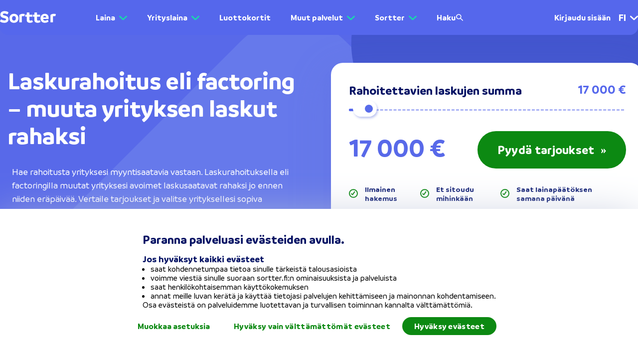

--- FILE ---
content_type: text/html; charset=utf-8
request_url: https://sortter.fi/laskurahoitus-eli-factoring/
body_size: 129217
content:
<!DOCTYPE html><html class="consent-pending" lang="fi"><head><meta charSet="utf-8"/><meta http-equiv="content-type" content="text/html; charset=utf-8"/><meta http-equiv="x-ua-compatible" content="ie=edge"/><meta name="viewport" content="width=device-width, initial-scale=1, maximum-scale=5, user-scalable=1, shrink-to-fit=no"/><meta http-equiv="Content-Security-Policy" content="script-src &#x27;self&#x27; &#x27;unsafe-inline&#x27; &#x27;unsafe-eval&#x27; https://www.googletagmanager.com https://bat.bing.com https://googleads.g.doubleclick.net https://www.gstatic.com https://www.google-analytics.com https://www.googleadservices.com https://*.optimonk.com https://app.powerbi.com https://connect.facebook.net https://analytics.tiktok.com https://cdnjs.cloudflare.com/ajax/libs/intl-tel-input/15.0.0/js/utils.js https://snap.licdn.com https://load.ssgtm.sortter.fi https://ssgtm.sortter.fi https://www.clickcease.com/monitor/stat.js https://ob.esnbranding.com https://obs.esnbranding.com https://ob.cheekybranding.com https://obs.cheekybranding.com https://www.clarity.ms https://scripts.clarity.ms https://sortter.activehosted.com https://cdn.jsdelivr.net https://api.growthbook.preview.sortter.com https://pagead2.googlesyndication.com; object-src data:; worker-src &#x27;self&#x27; blob:; frame-src https://www.googletagmanager.com https://www.youtube.com https://td.doubleclick.net https://app.powerbi.com https://e.infogram.com https://load.ssgtm.preview.sortter.fi https://load.ssgtm.sortter.fi https://ssgtm.sortter.fi https://sortter-dev.eu.auth0.com/ https://sortter.eu.auth0.com/"/><style>html.consent-approved [data-cookie-banner]{display:none!important}</style><script>(function(){try{
                        var ok = document.cookie.indexOf("cookie-consent=approved")!==-1;
                        if(ok){ var h=document.documentElement; h.classList.remove('consent-pending'); h.classList.add('consent-approved'); }
                    }catch(e){}})();</script><link rel="icon" type="image/svg+xml" href="/favicon.svg"/><link rel="alternate icon" type="image/png" sizes="32x32" href="/favicon-32x32.png?v=wAdmvr6gy8"/><link rel="alternate icon" type="image/png" sizes="16x16" href="/favicon-16x16.png?v=wAdmvr6gy8"/><link rel="apple-touch-icon" type="image/png" href="/apple-touch-icon.png"/><link rel="preconnect dns-prefetch" href="https://sortter.cdn.prismic.io" crossorigin=""/><link rel="preconnect dns-prefetch" href="https://images.prismic.io" crossorigin=""/><link rel="preconnect" href="https://ob.esnbranding.com" crossorigin=""/><link rel="preconnect" href="https://obs.esnbranding.com/mon" crossorigin=""/><link rel="preconnect" href="https://load.ssgtm.sortter.fi" crossorigin="anonymous"/><link rel="preconnect" href="https://ssgtm.sortter.fi" crossorigin="anonymous"/><link rel="preconnect" href="https://googleads.g.doubleclick.net" crossorigin="anonymous"/><link rel="preconnect" href="https://api.growthbook.preview.sortter.com" crossorigin="anonymous"/><link rel="preconnect" href="https://connect.facebook.net" crossorigin="anonymous"/><link rel="apple-touch-icon" sizes="57x57" href="/apple-touch-icon-57x57.png?v=wAdmvr6gy8"/><link rel="apple-touch-icon" sizes="60x60" href="/apple-touch-icon-60x60.png?v=wAdmvr6gy8"/><link rel="apple-touch-icon" sizes="72x72" href="/apple-touch-icon-72x72.png?v=wAdmvr6gy8"/><link rel="apple-touch-icon" sizes="76x76" href="/apple-touch-icon-76x76.png?v=wAdmvr6gy8"/><link rel="apple-touch-icon" sizes="114x114" href="/apple-touch-icon-114x114.png?v=wAdmvr6gy8"/><link rel="apple-touch-icon" sizes="120x120" href="/apple-touch-icon-120x120.png?v=wAdmvr6gy8"/><link rel="apple-touch-icon" sizes="144x144" href="/apple-touch-icon-144x144.png?v=wAdmvr6gy8"/><link rel="apple-touch-icon" sizes="152x152" href="/apple-touch-icon-152x152.png?v=wAdmvr6gy8"/><link rel="apple-touch-icon" sizes="180x180" href="/apple-touch-icon-180x180.png?v=wAdmvr6gy8"/><link rel="mask-icon" href="/safari-pinned-tab.svg?v=wAdmvr6gy8" color="#586bea"/><meta name="apple-mobile-web-app-title" content="Sortter"/><meta name="application-name" content="Sortter"/><meta name="msapplication-TileColor" content="#ffffff"/><meta name="msapplication-TileImage" content="/mstile-144x144.png?v=wAdmvr6gy8"/><meta name="theme-color" content="#ffffff"/><meta name="theme-color" content="#586BEA"/><meta name="description" content="Hae laskurahoitusta jopa 1 000 000 euroa ja muuta saatavat rahaksi. Sortter kilpailuttaa laskurahoituksen puolestasi – yksi hakemus, monta tarjousta" data-gatsby-head="true"/><meta itemProp="description" content="Hae laskurahoitusta jopa 1 000 000 euroa ja muuta saatavat rahaksi. Sortter kilpailuttaa laskurahoituksen puolestasi – yksi hakemus, monta tarjousta" itemType="https://schema.org/WebPage" data-gatsby-head="true"/><meta name="robots" content="index" data-gatsby-head="true"/><meta name="robots" content="follow" data-gatsby-head="true"/><meta itemProp="name" content="Laskurahoitus ja factoring - laskut rahaksi heti | Sortter" itemType="https://schema.org/WebPage" data-gatsby-head="true"/><meta itemProp="image" content="https://sortter.fi/static/sortter-logo-e7b64e6eb398c2189fa979ac41c5833e.png" itemType="https://schema.org/WebPage" data-gatsby-head="true"/><meta property="og:type" content="website" data-gatsby-head="true"/><meta property="og:site_name" content="Sortter" data-gatsby-head="true"/><meta property="og:url" content="https://sortter.fi/laskurahoitus-eli-factoring/" data-gatsby-head="true"/><meta property="og:locale" content="fi_FI" data-gatsby-head="true"/><meta property="og:title" content="Laskurahoitus ja factoring - laskut rahaksi heti | Sortter" data-gatsby-head="true"/><meta property="og:description" content="Hae laskurahoitusta jopa 1 000 000 euroa ja muuta saatavat rahaksi. Sortter kilpailuttaa laskurahoituksen puolestasi – yksi hakemus, monta tarjousta" data-gatsby-head="true"/><meta property="og:image" content="https://images.prismic.io/sortter/52a2082b-1e6a-4d89-a85e-5f4a5d0ec83d_Sortter-kilpailuta-laskurahoitus-some.png?ixlib=gatsbyFP&amp;auto=compress%2Cformat&amp;fit=max" data-gatsby-head="true"/><meta property="og:image:alt" content="Kilpailuta laskurahoitus" data-gatsby-head="true"/><meta name="twitter:card" content="summary_large_image" data-gatsby-head="true"/><meta name="twitter:site" content="sortter_suomi" data-gatsby-head="true"/><meta name="twitter:title" content="Sortter" data-gatsby-head="true"/><meta name="twitter:description" content="Hae laskurahoitusta jopa 1 000 000 euroa ja muuta saatavat rahaksi. Sortter kilpailuttaa laskurahoituksen puolestasi – yksi hakemus, monta tarjousta" data-gatsby-head="true"/><meta name="twitter:image" content="https://images.prismic.io/sortter/52a2082b-1e6a-4d89-a85e-5f4a5d0ec83d_Sortter-kilpailuta-laskurahoitus-some.png?ixlib=gatsbyFP&amp;auto=compress%2Cformat&amp;fit=max" data-gatsby-head="true"/><style data-href="/styles.156833a0a08f5f91bc3f.css" data-identity="gatsby-global-css">.svg-icon-module--icon-container--6c807{-ms-flex-align:center;align-items:center;display:-ms-flexbox;display:flex;height:100%;-webkit-transform:var(--svg-icon-container-transform);transform:var(--svg-icon-container-transform)}.svg-icon-module--animated--38a7d{-webkit-transition:-webkit-transform .3s ease-in-out;transition:-webkit-transform .3s ease-in-out;transition:transform .3s ease-in-out;transition:transform .3s ease-in-out,-webkit-transform .3s ease-in-out}.arrow-link-module--container--341e6{-ms-flex-align:center;align-items:center;display:-ms-inline-flexbox;display:inline-flex;text-align:center;text-decoration:none;white-space:nowrap}.arrow-link-module--container--341e6 svg{vertical-align:top}.arrow-link-module--hover-effect--0d58a *{-webkit-transition:color .15s ease-out;transition:color .15s ease-out}.arrow-link-module--hover-effect--0d58a:hover{cursor:pointer}.arrow-link-module--hover-effect--0d58a:hover *{color:var(--color-cta-old)!important}.arrow-link-module--disabled--07acc{cursor:default}.arrow-link-module--label--95d4c{font-family:Branding,sans-serif;font-size:20px;font-weight:700}.arrow-link-module--left-icon--36b7e{margin-right:8px;-webkit-transform:rotate(180deg);transform:rotate(180deg)}.arrow-link-module--right-icon--1210b{margin-left:8px}.arrow-link-module--down-icon--c67b0{margin-left:8px;width:1rem}.button-module--full-width--365ba .button-module--button--663a5{width:100%}.button-module--button--663a5{-ms-flex-align:center;-ms-flex-pack:center;align-items:center;border:0;cursor:pointer;display:-ms-flexbox;display:flex;-ms-flex:1 1;flex:1 1;font-family:Branding,sans-serif;font-weight:700;justify-content:center;text-align:center;text-decoration:none;-webkit-transition:-webkit-box-shadow .2s ease-out,-webkit-transform .3s ease-in-out;transition:-webkit-box-shadow .2s ease-out,-webkit-transform .3s ease-in-out;transition:box-shadow .2s ease-out,transform .3s ease-in-out;transition:box-shadow .2s ease-out,transform .3s ease-in-out,-webkit-box-shadow .2s ease-out,-webkit-transform .3s ease-in-out}.button-module--button--663a5:active{-webkit-transform:scale(.9);transform:scale(.9)}.button-module--button--663a5:disabled{background-color:rgba(var(--color-cobalt-rgb),.26);-webkit-box-shadow:none!important;box-shadow:none!important;color:var(--color-slate);cursor:auto}.button-module--button--663a5:focus,.button-module--button--663a5:focus-visible,.button-module--button--663a5:hover{-webkit-box-shadow:0 4px 22px 0 rgba(var(--button-shadow-color),.6);box-shadow:0 4px 22px 0 rgba(var(--button-shadow-color),.6);-webkit-filter:brightness(.875);filter:brightness(.875)}.button-module--primary--563d5{background-color:var(--button-color);border-radius:4rem;color:var(--button-secondary-color);font-size:1.25rem;letter-spacing:.3px;padding:1rem 1.5rem}.button-module--primary--563d5.button-module--inverted--32a46{background-color:var(--button-secondary-color);color:var(--button-color)}.button-module--primary--563d5.button-module--transparent--f7be2{background-color:transparent}.button-module--primary--563d5.button-module--link--49f5e{background-color:transparent;color:var(--button-color)}.button-module--primary--563d5.button-module--link--49f5e:hover{-webkit-filter:brightness(.8);filter:brightness(.8)}.button-module--primary--563d5:not(.button-module--link--49f5e):hover{-webkit-box-shadow:0 4px 22px 0 rgba(var(--button-shadow-color),.6);box-shadow:0 4px 22px 0 rgba(var(--button-shadow-color),.6)}.button-module--secondary--acdbc{background-color:var(--button-color);border-radius:4rem;color:var(--button-secondary-color);font-size:1.17rem;letter-spacing:.3px;padding:.75rem 1.5rem}.button-module--secondary--acdbc.button-module--inverted--32a46{background-color:var(--button-secondary-color);color:var(--button-color)}.button-module--secondary--acdbc.button-module--transparent--f7be2{background-color:transparent}.button-module--secondary--acdbc.button-module--link--49f5e{background-color:transparent;color:var(--button-color)}.button-module--secondary--acdbc.button-module--link--49f5e:hover{-webkit-filter:brightness(.8);filter:brightness(.8)}.button-module--secondary--acdbc:not(.button-module--link--49f5e):hover{-webkit-box-shadow:0 4px 22px 0 rgba(var(--button-shadow-color),.6);box-shadow:0 4px 22px 0 rgba(var(--button-shadow-color),.6)}.button-module--secondary--acdbc:focus-visible{-webkit-box-shadow:0 4px 22px 0 rgba(var(--button-shadow-color),.6);box-shadow:0 4px 22px 0 rgba(var(--button-shadow-color),.6);-webkit-filter:brightness(.875);filter:brightness(.875)}.button-module--tertiary--50492{background-color:transparent;border:3px solid var(--button-color);border-radius:2.25rem;color:var(--button-color);font-size:1.25rem;letter-spacing:.2px;padding:.5rem 1rem}.button-module--tertiary--50492.button-module--no-borders--e1e97{border:none}.button-module--tertiary--50492.button-module--inverted--32a46{background-color:transparent;color:var(--button-color)}.button-module--tertiary--50492.button-module--transparent--f7be2{background-color:transparent}.button-module--tertiary--50492.button-module--link--49f5e{background-color:transparent;color:var(--button-color)}.button-module--tertiary--50492.button-module--link--49f5e:hover{-webkit-filter:brightness(.8);filter:brightness(.8)}.button-module--small--0c2aa{font-size:.875rem;font-weight:700;line-height:1rem;padding:.5rem 1.5rem}.button-module--large--09f59{font-size:1.125rem;font-weight:700;line-height:1.375rem;padding:.75rem 3.75rem}.button-module--center--29ed7{margin:0 auto}@media(min-width:641px){.button-module--full-width--365ba .button-module--button--663a5{width:auto}}@media(min-width:1279px){.button-module--primary--563d5{font-size:1.5rem;padding:1.5rem 2.5rem}.button-module--secondary--acdbc{font-size:1.25rem;padding:.75rem 2.5rem}.button-module--tertiary--50492{font-size:1.25rem;padding:.75rem 1.5rem}.button-module--small--0c2aa{font-size:.875rem;padding:.5rem 1.5rem}.button-module--large--09f59{font-size:1.125rem;line-height:1.375rem;padding:.75rem 3.75rem}}@-webkit-keyframes spinner-module--grow--7c57c{0%,80%,to{-webkit-transform:scale(0);transform:scale(0)}40%{-webkit-transform:scale(1);transform:scale(1)}}@keyframes spinner-module--grow--7c57c{0%,80%,to{-webkit-transform:scale(0);transform:scale(0)}40%{-webkit-transform:scale(1);transform:scale(1)}}.spinner-module--container--f3439{-ms-flex-negative:0;flex-shrink:0;height:32px;position:relative;width:32px}.spinner-module--container--f3439 .spinner-module--dot--3641c{height:100%;left:0;position:absolute;top:0;width:100%}.spinner-module--container--f3439 .spinner-module--dot--3641c:before{-webkit-animation-delay:var(--spinner-dot-animation-delay);animation-delay:var(--spinner-dot-animation-delay);-webkit-animation-duration:1.2s;animation-duration:1.2s;-webkit-animation-fill-mode:both;animation-fill-mode:both;-webkit-animation-iteration-count:infinite;animation-iteration-count:infinite;-webkit-animation-name:spinner-module--grow--7c57c;animation-name:spinner-module--grow--7c57c;-webkit-animation-timing-function:ease-in-out;animation-timing-function:ease-in-out;background-color:var(--spinner-dot-bg-color);border-radius:50%;content:"";display:block;height:20%;margin:0 auto;width:20%}.pending-button-placeholder-module--placeholder-btn--ad0da{-ms-flex-align:center;-ms-flex-pack:center;align-items:center;display:-ms-flexbox;display:flex;-ms-flex-direction:column;flex-direction:column;justify-content:center}.pending-button-placeholder-module--placeholder-btn-text--28eaf{height:0;opacity:0;visibility:hidden}.chevron-button-module--right--0c427{margin-left:8px}.chevron-button-module--double-right--c2487{margin-left:-8px}.chevron-navigator-module--chevron--91c16{-ms-flex-align:center;-ms-flex-pack:center;align-items:center;display:-ms-flexbox;display:flex;justify-content:center}.chevron-navigator-module--chevron--91c16.chevron-navigator-module--active--1dc96{cursor:pointer}.chevron-navigator-module--chevron-left--f1419{-webkit-transform:rotate(180deg) translateY(4px) scale(.8);transform:rotate(180deg) translateY(4px) scale(.8)}@media(min-width:641px){.chevron-navigator-module--chevron-left--f1419{-webkit-transform:rotate(180deg) translateY(4px) scale(1);transform:rotate(180deg) translateY(4px) scale(1)}}.chevron-navigator-module--chevron-right--393b0{-webkit-transform:scale(.8);transform:scale(.8)}@media(min-width:641px){.chevron-navigator-module--chevron-right--393b0{-webkit-transform:scale(1);transform:scale(1)}}.icon-button-module--container--877ef{-ms-flex-align:center;-ms-flex-pack:center;align-items:center;background:transparent;border:0;border-radius:50%;cursor:pointer;display:-ms-flexbox;display:flex;justify-content:center;outline:none;padding:.75rem;-webkit-transition:background .3s ease-out,-webkit-transform .3s ease-in-out;transition:background .3s ease-out,-webkit-transform .3s ease-in-out;transition:background .3s ease-out,transform .3s ease-in-out;transition:background .3s ease-out,transform .3s ease-in-out,-webkit-transform .3s ease-in-out}.icon-button-module--container--877ef:hover{background:rgba(0,0,0,.1)}.icon-button-module--container--877ef:active{-webkit-transform:scale(.9);transform:scale(.9)}.backdrop-module--container--163c3{bottom:0;left:0;position:fixed;right:0;top:0;z-index:300}@media(min-width:641px){.backdrop-module--container--163c3{display:grid;padding:2vh 0;place-items:center}}.checkbox-module--container--10db9{cursor:pointer}.checkbox-module--input--93ff5{opacity:0;position:absolute;z-index:-1}.checkbox-module--input--93ff5:checked+span path{stroke-dashoffset:0}.checkbox-module--checkmark--50a82{-ms-flex-negative:0;-ms-flex-align:center;-ms-flex-pack:center;align-items:center;background-color:#d9deff;border-radius:8px;display:-ms-flexbox;display:flex;flex-shrink:0;height:24px;justify-content:center;width:24px}.checkbox-module--checkmark--50a82 svg{width:12px}.checkbox-module--checkmark--50a82 path{fill:transparent;stroke:var(--color-softBlue);stroke-dasharray:16px;stroke-dashoffset:16px;stroke-linecap:round;stroke-width:2px;-webkit-transition:stroke-dashoffset .2s ease-in-out;transition:stroke-dashoffset .2s ease-in-out}.title-module--base--c8872{background-color:transparent;color:var(--color-darker-blue);font-family:Branding,sans-serif;font-weight:400;scroll-margin-top:1rem;word-break:break-word}.title-module--base--c8872 em{font-style:normal;text-decoration:underline;text-decoration-color:var(--color-sortter-yellow)}.title-module--bold--90f79{font-weight:700}.title-module--center--4d704{text-align:center}.title-module--heading1--67967{font-size:38px;line-height:1.12}.title-module--heading2--1e5e5{font-size:28px;line-height:1.12}.title-module--heading3--3ebf5{font-size:24px}.title-module--heading4--ffb4d{font-size:20px}.title-module--heading5--8acd7,.title-module--heading6--20da3{font-size:18px}@media(min-width:641px){.title-module--heading1--67967{font-size:48px}.title-module--heading2--1e5e5{font-size:38px}.title-module--heading3--3ebf5{font-size:28px}.title-module--heading4--ffb4d{font-size:24px}.title-module--heading5--8acd7{font-size:20px}.title-module--heading6--20da3{font-size:18px}}.checkbox-with-label-module--container--0fbf0{-ms-flex-align:center;align-items:center;display:-ms-flexbox;display:flex;-ms-flex-direction:row;flex-direction:row}.checkbox-with-label-module--label--6fa79{color:var(--color-cobalt);font-family:Branding,sans-serif;font-size:14px}.checkbox-with-label-module--left-label--a1e9b{margin-right:8px}.checkbox-with-label-module--right-label--bea05{margin-left:8px}.typography-module--base--eeb0e{background-color:transparent;color:var(--color-cobalt)}.typography-module--base--eeb0e em{font-style:normal;text-decoration:underline;text-decoration-color:var(--color-sortter-yellow)}.typography-module--base--eeb0e.typography-module--bold--c70b8{font-weight:700}.typography-module--base--eeb0e p{margin-bottom:1.5rem}.typography-module--base--eeb0e p:last-child{margin-bottom:0}.typography-module--base--eeb0e a,.typography-module--base--eeb0e a:visited{color:var(--color-softBlue);font-weight:700;text-decoration-color:var(--color-cta-old)}.typography-module--base--eeb0e ol,.typography-module--base--eeb0e ul{list-style-position:inside;margin-bottom:1.5rem}.typography-module--base--eeb0e strong{font-weight:700}.typography-module--base--eeb0e ul li{color:var(--color-dusk);font-size:16px;line-height:1.25rem;list-style:none;padding-left:1.5rem;position:relative}.typography-module--base--eeb0e ul li:not(:first-child){margin-top:.75rem}.typography-module--base--eeb0e ul li:before{background-color:var(--color-lightBlueGrey);border-radius:3px;content:"";display:block;height:10px;left:2px;position:absolute;top:.3125rem;-webkit-transform:rotate(45deg);transform:rotate(45deg);width:10px}.typography-module--base--eeb0e ol{counter-reset:counter}.typography-module--base--eeb0e ol li{counter-increment:counter;list-style:none;padding-left:3rem;position:relative}.typography-module--base--eeb0e ol li:not(:last-child){margin-bottom:.5rem}.typography-module--base--eeb0e ol li:before{background-color:var(--color-lightBlueGrey);border-radius:50%;content:counter(counter);display:block;font-family:Branding,sans-serif;height:2rem;left:0;line-height:2rem;position:absolute;text-align:center;top:0;vertical-align:middle;width:2rem}.typography-module--center--7e6a4{text-align:center}.typography-module--normal-font--bda00{font-family:Branding,sans-serif}.typography-module--extra-small--0c31d{font-size:12px;line-height:14px}.typography-module--small--b7c48{font-size:18px;line-height:1.25}.typography-module--medium--95a8f{font-size:18px;line-height:1.65}.typography-module--large--58420{font-size:16px;line-height:1.5}.typography-module--extra-large--7aff3{font-size:22px}.typography-module--article--63be4{font-family:Open Sans,sans-serif;font-size:18px;line-height:2}@media(min-width:641px){.typography-module--medium--95a8f,.typography-module--small--b7c48{font-size:16px}.typography-module--large--58420{font-size:18px}.typography-module--extra-large--7aff3{font-size:24px}}.principles-module--container--10de3{-ms-flex-align:center;-ms-flex-pack:space-evenly;align-items:center;display:-ms-flexbox;display:flex;gap:1rem;justify-content:space-evenly;margin:auto;width:80%}.principles-module--principle--b109d{-ms-flex-align:center;align-items:center;display:-ms-flexbox;display:flex;-ms-flex:1 1;flex:1 1;-ms-flex-direction:column;flex-direction:column}.principles-module--principle-image--b1619{height:auto;width:clamp(1rem,100%,10rem)}@media(max-width:640px){.principles-module--container--10de3{-ms-flex-direction:column;flex-direction:column}.principles-module--principle-image--b1619{width:clamp(1rem,50%,4rem)}}@-webkit-keyframes compact-dropdown-input-module--menu-animation--9c69d{0%{opacity:0}to{opacity:1}}@keyframes compact-dropdown-input-module--menu-animation--9c69d{0%{opacity:0}to{opacity:1}}.compact-dropdown-input-module--container--2c9a1{-ms-flex-align:center;-ms-flex-pack:center;align-items:center;background-color:#fff;border-radius:36.5px;cursor:pointer;display:-ms-inline-flexbox;display:inline-flex;height:48px;justify-content:center;padding:0 24px;position:relative}.compact-dropdown-input-module--value--b42d7{color:#18cba3;font-family:Branding,sans-serif;font-size:18px;font-weight:700;letter-spacing:.19px;white-space:nowrap}.compact-dropdown-input-module--elevated-label--b1066{font-size:12px!important;-webkit-transform:translateY(-24px);transform:translateY(-24px)}.compact-dropdown-input-module--menu--e738e{-webkit-animation-duration:.3s;animation-duration:.3s;-webkit-animation-name:compact-dropdown-input-module--menu-animation--9c69d;animation-name:compact-dropdown-input-module--menu-animation--9c69d;-webkit-animation-timing-function:ease-out;animation-timing-function:ease-out;background-color:#fff;border-radius:16px;-webkit-box-shadow:0 4px 32px 0 rgba(98,114,219,.2);box-shadow:0 4px 32px 0 rgba(98,114,219,.2);left:0;max-width:100vw;min-width:10.5rem;overflow:auto;padding:24px 36px 24px 0;position:absolute;top:calc(100% + 8px);z-index:100}.compact-dropdown-input-module--item--23875{color:#5567ec;font-family:Branding,sans-serif;font-size:16px;line-height:1.31;padding:8px 0;-webkit-user-select:none;-moz-user-select:none;-ms-user-select:none;user-select:none}.compact-dropdown-input-module--item--23875:first-child{padding-top:0}.compact-dropdown-input-module--item--23875:last-child{padding-bottom:0}.compact-dropdown-input-module--item-content--8bc39{padding-left:24px}.compact-dropdown-input-module--selected--4a95f{border-left:4px solid #0caa70;color:#0caa70!important;font-weight:700;padding-left:20px!important}.compact-dropdown-input-module--arrow--c4c6e{background-image:url([data-uri]);display:inline-block;height:16px;margin-left:12px;width:16px}.badge-module--badge--03125{-ms-flex-align:center;-ms-flex-pack:center;align-items:center;border-radius:32px;color:var(--color-cobalt);display:-ms-inline-flexbox;display:inline-flex;font-size:.75rem;gap:.5rem;justify-content:center;line-height:1rem;position:relative}.badge-module--bold--31c52{font-weight:700}.badge-module--small--45f34{padding:0 .5rem}.badge-module--medium--c9acc{padding:.25rem .5rem}.badge-module--large--4e302{padding:.5rem .75rem}.simple-carousel-slot-module--carousel-item--afbf3{cursor:pointer;-ms-flex:0 0;flex:0 0;height:auto}.simple-carousel-slot-module--carousel-item--afbf3,.simple-carousel-slot-module--carousel-item--afbf3 .simple-carousel-slot-module--item--f3361{-ms-flex-align:center;-ms-flex-pack:center;align-items:center;display:-ms-flexbox;display:flex;justify-content:center;position:relative;width:100%}.simple-carousel-slot-module--carousel-item--afbf3 .simple-carousel-slot-module--item--f3361{-webkit-font-smoothing:subpixel-antialiased;-webkit-backface-visibility:hidden;backface-visibility:hidden;border-radius:100%;color:inherit;-ms-flex-direction:column;flex-direction:column;height:100%;text-decoration:inherit;-webkit-transition:-webkit-transform .3s ease-out;transition:-webkit-transform .3s ease-out;transition:transform .3s ease-out;transition:transform .3s ease-out,-webkit-transform .3s ease-out;will-change:transform}.simple-carousel-module--simple-carousel--2ac0a{-ms-flex-pack:justify;display:-ms-flexbox;display:flex;height:100%;justify-content:space-between;margin:0 auto;position:relative;width:100%}.simple-carousel-module--simple-carousel--2ac0a .simple-carousel-module--content--73e76{-ms-flex:1 1;flex:1 1;height:100%;max-width:calc(100% - 80px - 1rem);overflow:hidden;z-index:50}.simple-carousel-module--simple-carousel--2ac0a .simple-carousel-module--slider--5f72a{-ms-flex-align:center;align-items:center;display:-ms-flexbox;display:flex;-ms-flex:1 1;flex:1 1;height:100%;-webkit-transition:-webkit-transform .3s ease-out;transition:-webkit-transform .3s ease-out;transition:transform .3s ease-out;transition:transform .3s ease-out,-webkit-transform .3s ease-out;width:100%;will-change:transform}.simple-carousel-module--simple-carousel--2ac0a .simple-carousel-module--chevron--39cbe{-ms-flex:0 0 40px;flex:0 0 40px}.simple-carousel-module--simple-carousel--2ac0a .simple-carousel-module--chevron--39cbe:nth-child(2){padding-right:8px}.simple-carousel-module--simple-carousel--2ac0a .simple-carousel-module--chevron--39cbe:nth-child(4){padding-left:8px}@media(min-width:641px){.simple-carousel-module--simple-carousel--2ac0a .simple-carousel-module--content--73e76{max-width:730px}}.dangeroues-html-module--base--b91c2 em{font-style:normal;text-decoration:underline;text-decoration-color:var(--color-sortter-yellow)}.dangeroues-html-module--base--b91c2 a{color:var(--color-softBlue);font-weight:700;text-decoration-color:var(--color-cta-old)}.dangeroues-html-module--base--b91c2 ol,.dangeroues-html-module--base--b91c2 ul{list-style-position:inside;margin-bottom:1.5rem}.dangeroues-html-module--base--b91c2 strong{font-weight:700}.dangeroues-html-module--base--b91c2 ul li{color:var(--color-dusk);font-size:16px;line-height:1.25rem;list-style:none;padding-left:1.5rem;position:relative}.dangeroues-html-module--base--b91c2 ul li:not(:first-child){margin-top:.75rem}.dangeroues-html-module--base--b91c2 ul li:before{background-color:var(--color-lightBlueGrey);border-radius:3px;content:"";display:block;height:10px;left:2px;position:absolute;top:.3125rem;-webkit-transform:rotate(45deg);transform:rotate(45deg);width:10px}.dangeroues-html-module--base--b91c2 ol{counter-reset:counter}.dangeroues-html-module--base--b91c2 ol li{counter-increment:counter;list-style:none;padding-left:3rem;position:relative}.dangeroues-html-module--base--b91c2 ol li:not(:last-child){margin-bottom:.5rem}.dangeroues-html-module--base--b91c2 ol li:before{background-color:var(--color-lightBlueGrey);border-radius:50%;content:counter(counter);display:block;font-family:Branding,sans-serif;height:2rem;left:0;line-height:2rem;position:absolute;text-align:center;top:0;vertical-align:middle;width:2rem}.display-amount-module--container--42ec4{color:var(--color-dusk);margin:auto;padding-top:1rem;text-align:center;width:20rem}.display-amount-module--title--6ff2b{font-size:1.5rem;line-height:2rem}.display-amount-module--amount-container--e259c{-ms-flex-align:center;-ms-flex-pack:distribute;align-items:center;background-color:#f6f7fe;border-radius:1.5rem;display:-ms-flexbox;display:flex;justify-content:space-around;margin:1.5rem auto;padding:1rem 1rem 1rem 1.5rem}.display-amount-module--amount-icon--4f1d9{height:auto;width:40px}.display-amount-module--amount-text--dee5e{font-size:1.8rem;width:120%}.display-amount-module--description--96f64{font-size:1.2rem;font-weight:500;line-height:1.8rem}@media(max-width:640px){.display-amount-module--description--96f64{font-size:1.5rem;line-height:2rem}.display-amount-module--amount-container--e259c{padding:1rem}.display-amount-module--amount-icon--4f1d9{width:24px}.display-amount-module--amount-text--dee5e{font-size:1.5rem;padding:0}}.input-module--wrapper--c1830{color:var(--color-cobalt);font-family:Branding,sans-serif;font-size:16px;position:relative}.input-module--wrapper--c1830 .input-module--empty-space-for-label--39bcb{padding-top:16px}.input-module--wrapper--c1830 .input-module--input-field-wrapper--76cf0{-ms-flex-align:baseline;align-items:baseline;display:-ms-flexbox;display:flex;-ms-flex-wrap:wrap;flex-wrap:wrap;line-height:1.18}.input-module--wrapper--c1830 .input-module--input-border--23b08{border-color:var(--color-softBlue);border-bottom:3px solid;color:var(--color-softBlue);width:100%}.input-module--wrapper--c1830 .input-module--input-field--768aa{background-color:transparent;border:none;border-radius:0;-ms-flex:1 1;flex:1 1;min-width:1px;outline:none;padding:8px 0 4px}.input-module--wrapper--c1830 .input-module--input-field--768aa:focus~.input-module--input-border--23b08{border-color:#0caa70}.input-module--wrapper--c1830 .input-module--unit--adff5{color:var(--color-cobalt);font-size:16px;font-weight:600;padding:0 10px;text-transform:lowercase}.input-module--wrapper--c1830 .input-module--character-count--a7b87{bottom:0;color:var(--color-cobalt);font-size:16px;font-weight:500;opacity:.6;position:absolute;right:0}.input-module--wrapper--c1830 .input-module--errored-input--35865:focus~.input-module--input-border--23b08,.input-module--wrapper--c1830 .input-module--errored-input--35865~.input-module--input-border--23b08{border-color:#ff3131}.input-module--wrapper--c1830 .input-module--textarea--7632b{min-height:38px;overflow:hidden;resize:none}.input-module--wrapper--c1830 .input-module--label--06455{color:#ced3fa;cursor:inherit;font-size:14px;line-height:1.18;position:absolute;top:12px;-webkit-transition:font-size .15s ease-out,-webkit-transform .15s ease-out;transition:font-size .15s ease-out,-webkit-transform .15s ease-out;transition:transform .15s ease-out,font-size .15s ease-out;transition:transform .15s ease-out,font-size .15s ease-out,-webkit-transform .15s ease-out}.input-module--wrapper--c1830 .input-module--label-top--218db{font-size:12px;-webkit-transform:translateY(-20px);transform:translateY(-20px)}.input-module--wrapper--c1830 .input-module--error--b4a7f{font-size:11px;line-height:1.2;margin-top:4px;min-height:19px}.label-module--label--ae0e6{font-family:Branding,sans-serif;font-size:16px;font-weight:600;line-height:1.38}.info-box-module--info-box--a6cc5{-ms-flex-align:center;-ms-flex-pack:justify;align-items:center;background-color:var(--color-white);border-radius:1.125rem;-webkit-box-shadow:0 4px 33px 0 rgba(85,103,236,.35);box-shadow:0 4px 33px 0 rgba(85,103,236,.35);font-size:1.125rem;justify-content:space-between;padding:1rem;position:relative;width:100%}.info-box-module--info-box--a6cc5 .info-box-module--description--9babd,.info-box-module--info-box--a6cc5 .info-box-module--title--27787{color:var(--color-cobalt)}.info-box-module--info-box--a6cc5 .info-box-module--description--9babd{font-weight:700;margin-top:.5rem}@media(min-width:641px){.info-box-module--info-box--a6cc5{display:-ms-flexbox;display:flex;padding:.5rem 3.625rem}.info-box-module--info-box--a6cc5 .info-box-module--description--9babd{margin-top:0}}.tooltip-module--icon--4459f{-ms-flex-align:center;-ms-flex-pack:center;align-items:center;cursor:pointer;display:-ms-flexbox;display:flex;justify-content:center;margin:-8px;padding:8px;position:relative}.tooltip-module--icon-svg--afb2c{height:20px;width:20px}.tooltip-module--message--8077f{background:var(--color-white);border-radius:10px;-webkit-box-shadow:0 2px 12px rgba(24,38,120,.3);box-shadow:0 2px 12px rgba(24,38,120,.3);color:var(--color-cobalt);font-family:Branding,sans-serif;font-size:1rem;font-weight:500;line-height:1.5rem;max-width:calc(100vw - 10px);padding:1rem}.tooltip-module--error-message--6328e{border:1px solid var(--color-red);color:var(--color-red)}@media(min-width:1279px){.tooltip-module--icon--4459f{margin:0;padding:0}.tooltip-module--icon-svg--afb2c{height:auto;width:auto}.tooltip-module--message--8077f{max-width:20rem}}.slider-module--container--00c43{--slider-background-style:dotted;display:block;overflow:hidden;position:relative}.slider-module--container--00c43.slider-module--dashed--b5051{--slider-background-style:dashed}.slider-module--progress-container--bf1dc{-webkit-backface-visibility:hidden;backface-visibility:hidden;border-radius:8px;left:0;overflow:hidden;position:absolute;right:0;top:22px;-webkit-transform:translateZ(0);transform:translateZ(0);width:calc(100% - 5px)}.slider-module--progress-container--bf1dc .slider-module--progress--ed6a9{background-color:#5567ec;height:5px;-webkit-transform:translate3d(-100%,0,0);transform:translate3d(-100%,0,0);width:100%;will-change:transform}.slider-module--slider--7f948[type=range]{-webkit-appearance:none;-moz-appearance:none;appearance:none;background:transparent;height:32px;outline:none;padding:1.5rem .25rem 1.5rem 0;position:relative;width:100%}.slider-module--slider--7f948[type=range]:focus-visible{background:rgba(var(--color-sortterBlue-rgb),.2);border-radius:1rem}.slider-module--slider--7f948[type=range]::-moz-focus-outer{border:0}.slider-module--slider--7f948[type=range]:focus{outline:0}.slider-module--slider--7f948[type=range]:focus::-webkit-slider-runnable-track{background:transparent}.slider-module--slider--7f948[type=range]:focus::-ms-fill-lower,.slider-module--slider--7f948[type=range]:focus::-ms-fill-upper{background:transparent}.slider-module--slider--7f948[type=range]::-webkit-slider-runnable-track{background:transparent;border-bottom:3px var(--slider-background-style) rgba(85,103,236,.5);cursor:default;height:3px;-webkit-transition:all .2s ease;transition:all .2s ease;width:100%}.slider-module--slider--7f948[type=range]::-webkit-slider-thumb{-webkit-appearance:none;-webkit-backface-visibility:hidden;backface-visibility:hidden;background:url("data:image/svg+xml;charset=utf-8,%3Csvg xmlns='http://www.w3.org/2000/svg' viewBox='0 0 48 32'%3E%3Crect width='48' height='32' fill='%23fff' rx='16'/%3E%3Ccircle cx='32' cy='16' r='8' fill='%23586bea'/%3E%3C/svg%3E")!important;border:none;border-radius:16px;-webkit-box-shadow:2px 3px 4px rgba(98,114,219,.42);box-shadow:2px 3px 4px rgba(98,114,219,.42);cursor:pointer;height:32px;margin-top:-16.5px;width:48px}.slider-module--slider--7f948[type=range]::-moz-range-track{background:transparent;border-bottom:3px var(--slider-background-style) rgba(85,103,236,.5);cursor:default;height:3px;height:0;-moz-transition:all .2s ease;transition:all .2s ease;width:100%}.slider-module--slider--7f948[type=range]::-moz-range-thumb{backface-visibility:hidden;background:url("data:image/svg+xml;charset=utf-8,%3Csvg xmlns='http://www.w3.org/2000/svg' viewBox='0 0 48 32'%3E%3Crect width='48' height='32' fill='%23fff' rx='16'/%3E%3Ccircle cx='32' cy='16' r='8' fill='%23586bea'/%3E%3C/svg%3E")!important;border:none;border-radius:16px;box-shadow:2px 3px 4px rgba(98,114,219,.42);cursor:pointer;height:32px;width:48px}.slider-module--slider--7f948[type=range]::-ms-track{background:transparent;border-bottom-width:3px;border-color:transparent transparent rgba(85,103,236,.5);border-bottom:16px var(--slider-background-style) transparent;border-left-width:0;border-right-width:0;border-top-width:16px;color:transparent;cursor:default;height:3px;-ms-transition:all .2s ease;transition:all .2s ease;width:100%}.slider-module--slider--7f948[type=range]::-ms-fill-lower,.slider-module--slider--7f948[type=range]::-ms-fill-upper{background:transparent;border-top:3px var(--slider-background-style) rgba(85,103,236,.5)}.slider-module--slider--7f948[type=range]::-ms-thumb{backface-visibility:hidden;background:url("data:image/svg+xml;charset=utf-8,%3Csvg xmlns='http://www.w3.org/2000/svg' viewBox='0 0 48 32'%3E%3Crect width='48' height='32' fill='%23fff' rx='16'/%3E%3Ccircle cx='32' cy='16' r='8' fill='%23586bea'/%3E%3C/svg%3E")!important;border:none;border-radius:16px;box-shadow:2px 3px 4px rgba(98,114,219,.42);cursor:pointer;height:32px;margin-top:.75px;width:48px}.slider-module--slider--7f948[type=range]:disabled::-moz-range-thumb,.slider-module--slider--7f948[type=range]:disabled::-ms-fill-lower,.slider-module--slider--7f948[type=range]:disabled::-ms-fill-upper,.slider-module--slider--7f948[type=range]:disabled::-ms-thumb,.slider-module--slider--7f948[type=range]:disabled::-webkit-slider-runnable-track,.slider-module--slider--7f948[type=range]:disabled::-webkit-slider-thumb{cursor:not-allowed}.slider-with-input-module--container--850c5{margin-bottom:1.25rem}.slider-with-input-module--slider-label--79bb1{margin:0}.slider-with-input-module--title-container--9adc0{display:-ms-flexbox;display:flex;gap:1rem}.slider-with-input-module--slider-value-container--ee537{margin-top:.5rem}.slider-with-input-module--slider-value-container--ee537 .slider-with-input-module--slider-value--3c270{border:0;border-bottom:3px solid transparent;color:var(--color-softBlue);font-family:Branding,sans-serif;font-size:24px;font-weight:700;outline:0;padding:0;white-space:nowrap;width:100%}.slider-with-input-module--slider-value-container--ee537 .slider-with-input-module--editable-slider-value--5973e{-webkit-appearance:none;border-color:var(--color-cta);border-radius:0}.slider-with-input-module--slider-value-container--ee537 .slider-with-input-module--static-slider-value--16051{cursor:pointer}.slider-with-input-module--slider-value-container--ee537 .slider-with-input-module--static-slider-value--16051:hover{color:var(--color-cta)}@media(min-width:641px){.slider-with-input-module--headline--f4bb3{-ms-flex-align:center;-ms-flex-pack:justify;align-items:center;display:-ms-flexbox;display:flex;justify-content:space-between}.slider-with-input-module--slider-value-container--ee537{-ms-flex:0 0 200px;flex:0 0 200px}.slider-with-input-module--slider-value--3c270{font-size:28px;text-align:center}.slider-with-input-module--static-slider-value--16051{text-align:right}}.container-module--small--142b5{padding-left:1rem;padding-right:1rem;width:100%}@media(min-width:641px)and (max-width:1278px){.container-module--small--142b5{padding-left:3.25rem;padding-right:3.25rem}}@media(min-width:1279px){.container-module--small--142b5{margin-left:auto;margin-right:auto;max-width:48rem;padding-left:0;padding-right:0}}.container-module--small-no-padding--cd77a{padding-left:1rem;padding-right:1rem;width:100%}@media(min-width:1279px){.container-module--small-no-padding--cd77a{margin-left:auto;margin-right:auto;max-width:48rem;padding-left:0;padding-right:0}}.container-module--medium--e3b4c{padding-left:1rem;padding-right:1rem;width:100%}@media(min-width:641px)and (max-width:1278px){.container-module--medium--e3b4c{padding-left:3.25rem;padding-right:3.25rem}}@media(min-width:1279px){.container-module--medium--e3b4c{margin-left:auto;margin-right:auto;max-width:60.5rem;padding-left:0;padding-right:0}}.container-module--large--46ef6{padding-left:1rem;padding-right:1rem;width:100%}@media(min-width:641px)and (max-width:1278px){.container-module--large--46ef6{padding-left:3.25rem;padding-right:3.25rem}}@media(min-width:1279px){.container-module--large--46ef6{margin-left:auto;margin-right:auto;max-width:80rem;padding-left:0;padding-right:0}}.container-module--full-width--f11d5{margin-left:-1rem;margin-right:-1rem;width:100vw}@media(min-width:641px){.container-module--full-width--f11d5{margin-left:-3.25rem;margin-right:-3.25rem}}@media(min-width:1279px){.container-module--full-width--f11d5{margin-left:calc(-50vw - -40rem);margin-right:0}}.hero-module--container--d112d{background-color:#5567ec;background-position:65% top;background-repeat:no-repeat;background-size:cover;min-height:275px;overflow:hidden;padding-bottom:1rem;position:relative;width:100%}.hero-module--container--d112d.hero-module--overlay--a57db:before{background-color:rgba(var(--color-softBlue-rgb),.2);bottom:0;content:"";height:100%;left:0;position:absolute;right:0;top:0;width:100%;z-index:100}.hero-module--container--d112d .hero-module--image--befb6{border:none;bottom:0;-webkit-box-sizing:border-box;box-sizing:border-box;display:block;height:0;left:0;margin:auto;max-height:100%;max-width:100%;min-height:275px;min-width:100%;object-fit:cover;object-position:center top;padding:0;position:absolute;right:0;top:0;visibility:visible;width:0}.hero-module--container--d112d .hero-module--main--3394a{margin-top:calc(var(--header-height) + 1rem);padding-bottom:3.5rem;position:relative;z-index:200}.hero-module--container--d112d .hero-module--main-title--23b27{color:var(--color-white);font-size:1.375rem;hyphens:auto;-webkit-hyphens:auto;margin-top:0;overflow-wrap:break-word}.hero-module--container--d112d .hero-module--subtitle--da513{color:var(--color-white);font-size:1.125rem;font-weight:700}.hero-module--container--d112d .hero-module--subtitle--da513 em{font-style:normal;text-decoration:underline;text-decoration-color:var(--color-sortter-yellow)}.hero-module--container--d112d .hero-module--subtitle--da513 a{color:inherit;text-decoration:inherit}.hero-module--container--d112d .hero-module--subtitle--da513 a:hover{color:var(--color-cta)}.hero-module--container--d112d .hero-module--credit-card-subtitle--95643{font-weight:400}.hero-module--container--d112d .hero-module--cta--ecfb4{display:-ms-inline-flexbox;display:inline-flex;margin-top:3rem}@media(min-width:641px){.hero-module--container--d112d{background-image:var(--hero-image);min-height:450px}.hero-module--container--d112d .hero-module--image--befb6{min-height:450px}.hero-module--container--d112d .hero-module--main--3394a{display:block;margin-top:7rem;padding-bottom:9rem}.hero-module--container--d112d .hero-module--main-title--23b27,.hero-module--container--d112d .hero-module--subtitle--da513{width:65%}.hero-module--credit-card--47beb{background-position:100%;background-repeat:no-repeat;background-size:contain}}@media(min-width:641px)and (max-width:1278px){.hero-module--container--d112d .hero-module--main-title--23b27{font-size:38px}}@media(min-width:1279px){.hero-module--container--d112d .hero-module--main-title--23b27{font-size:48px}.hero-module--container--d112d .hero-module--subtitle--da513{font-size:24px}}.not-found-module--container--45ba4{background-position:top 64px right -100;background-repeat:no-repeat;background-size:auto 260px;display:block;-ms-flex:1 1;flex:1 1}.not-found-module--container--45ba4 .not-found-module--title--49af7{color:#5567ec;font-size:68px;font-weight:700;margin:268px 0 8px}.not-found-module--container--45ba4 .not-found-module--text--ef27c{color:#5567ec;font-size:22px;line-height:1.5;margin-bottom:24px}.not-found-module--btn-container--91f56{-ms-flex-align:center;align-items:center;display:-ms-flexbox;display:flex;-ms-flex-direction:column;flex-direction:column}.not-found-module--btn-container--91f56 .not-found-module--loan-btn--f805f{margin-bottom:2.5rem}.not-found-module--btn-container--91f56 .not-found-module--back-btn--1bd63{margin-bottom:4rem}@media(min-width:641px){.not-found-module--btn-container--91f56 .not-found-module--back-btn--1bd63{margin-bottom:0}}@media(min-width:641px)and (max-width:1278px){.not-found-module--container--45ba4{background-position:top 28px right 52px;background-size:auto 328px}.not-found-module--container--45ba4 .not-found-module--left-section--8b606{max-width:19rem}.not-found-module--container--45ba4 .not-found-module--title--49af7{margin-top:84px}.not-found-module--btn-container--91f56{-ms-flex-align:start;align-items:flex-start}}@media(min-width:1279px){.not-found-module--container--45ba4{background-position:top 205px right;background-size:auto 512px}.not-found-module--container--45ba4 .not-found-module--title--49af7{font-size:128px;margin:8rem 0 .75rem}.not-found-module--container--45ba4 .not-found-module--text--ef27c{font-size:28px;margin-bottom:3rem}.not-found-module--btn-container--91f56{display:-ms-flexbox;display:flex;-ms-flex-direction:row;flex-direction:row}.not-found-module--btn-container--91f56 .not-found-module--loan-btn--f805f{margin-bottom:0;margin-right:3.5rem}}.chat-bot-module--chat-bot--e1f08{padding:1rem 0 0;position:relative}@-webkit-keyframes date-input-module--menu-animation--c1599{0%{opacity:0}to{opacity:1}}@keyframes date-input-module--menu-animation--c1599{0%{opacity:0}to{opacity:1}}.date-input-module--container--478e0{-ms-flex-pack:end;border-bottom:3px solid;cursor:pointer;display:-ms-flexbox;display:flex;-ms-flex-direction:column;flex-direction:column;height:52px;justify-content:flex-end;padding-bottom:4px;position:relative}.date-input-module--value--d263d{line-height:1.63!important}.date-input-module--label--6bb4a{bottom:4px;left:0;position:absolute;-webkit-transition:font-size .15s ease-out,-webkit-transform .15s ease-out;transition:font-size .15s ease-out,-webkit-transform .15s ease-out;transition:transform .15s ease-out,font-size .15s ease-out;transition:transform .15s ease-out,font-size .15s ease-out,-webkit-transform .15s ease-out}.date-input-module--elevated-label--d77f6{font-size:12px!important;-webkit-transform:translateY(-24px);transform:translateY(-24px)}.date-input-module--menu--20080{-webkit-animation-duration:.3s;animation-duration:.3s;-webkit-animation-name:date-input-module--menu-animation--c1599;animation-name:date-input-module--menu-animation--c1599;-webkit-animation-timing-function:ease-out;animation-timing-function:ease-out;background-color:var(--color-white);border-radius:16px;-webkit-box-shadow:0 4px 32px 0 rgba(98,114,219,.2);box-shadow:0 4px 32px 0 rgba(98,114,219,.2);height:210px;left:0;max-width:100vw;min-width:10.5rem;overflow:auto;position:absolute;top:calc(100% + 8px);z-index:100}.date-input-module--item--59317{color:var(--color-softBlue);font-family:Branding,sans-serif;font-size:16px;line-height:1.31;padding:.5rem 2rem .5rem 0;-webkit-user-select:none;-moz-user-select:none;-ms-user-select:none;user-select:none}.date-input-module--item--59317:first-child{padding-top:1.5rem}.date-input-module--item--59317:last-child{padding-bottom:1.5rem}.date-input-module--item-content--28994{padding-left:24px}.date-input-module--selected--9124a{border-left:4px solid var(--color-cta);color:var(--color-cta)!important;font-weight:700;padding-left:20px!important}.form-confirmation-dialog-module--text--3ac02{font-size:18px!important;margin-top:1.75rem;text-align:center}.form-confirmation-dialog-module--text--3ac02 p{margin-bottom:1rem!important}.form-confirmation-dialog-module--text--3ac02 p:last-child{margin-bottom:0!important}@media(min-width:641px){.form-confirmation-dialog-module--text--3ac02{font-size:20px!important}}.form-confirmation-dialog-module--cancel-btn--7ad89{margin-bottom:24px}@media(min-width:641px){.form-confirmation-dialog-module--cancel-btn--7ad89{margin-bottom:0;margin-right:2.5rem}}.support-status-badge-module--status-icon--7d359{background:#19d8ad;border-radius:50%;height:8px;width:8px}@media(max-width:1278px){.support-status-badge-module--badge--83a62{background-color:#f0f2fc}}.consolidation-dialog-module--container--46a28{padding:0 1rem;width:100%}.consolidation-dialog-module--calculator-container--f8e90{background:var(--color-white);border-radius:2rem;margin-top:1.5rem;padding:1.5rem 2.5rem;width:100%}.consolidation-dialog-module--slider-container--ab962{-ms-flex-align:center;align-items:center;display:grid;gap:1rem;grid-template-areas:"slider slider slider" "min-label . max-label";margin-top:1rem}.consolidation-dialog-module--slider-container--ab962 .consolidation-dialog-module--min-label--3ccf3{grid-area:min-label}.consolidation-dialog-module--slider-container--ab962 .consolidation-dialog-module--max-label--9136d{grid-area:max-label}.consolidation-dialog-module--slider-container--ab962 .consolidation-dialog-module--slider--ab388{grid-area:slider;margin-bottom:-1.5rem}.consolidation-dialog-module--slider-container--ab962 span{color:var(--color-cobalt);font-size:1.25rem;font-weight:600;line-height:1.5rem}.consolidation-dialog-module--compare-table--90e8a{border:1px solid #b3bcf1;border-radius:1.5rem;display:grid;gap:.75rem 1rem;grid-template-columns:2fr 1fr;list-style:none;margin-bottom:1rem;margin-top:2rem;padding:1rem;width:100%}.consolidation-dialog-module--compare-table--90e8a .consolidation-dialog-module--label--57e21{font-size:1rem;line-height:1.25rem}.consolidation-dialog-module--compare-table--90e8a .consolidation-dialog-module--value--25bd7{font-size:1rem;font-weight:700;line-height:1.25rem}.consolidation-dialog-module--compare-table--90e8a hr{border:0;border-top:1px solid #b3bcf1;grid-column:1/span 2}.consolidation-dialog-module--info-box--73f65{background:rgba(85,103,236,.2);border:1px solid var(--color-softBlue);border-radius:0 0 1.5rem 1.5rem;display:-ms-flexbox;display:flex;margin:0 2rem}.consolidation-dialog-module--info-box--73f65 .consolidation-dialog-module--info-icon--66c1b{-ms-flex-align:center;-ms-flex-pack:center;align-items:center;background:#f0f2fc;border-bottom:1px solid var(--color-softBlue);border-radius:0 0 1.5rem 0;border-right:1px solid var(--color-softBlue);display:-ms-flexbox;display:flex;height:40px;justify-content:center;min-width:40px}.consolidation-dialog-module--info-box--73f65 .consolidation-dialog-module--info-text--bece8{padding:.5rem}.consolidation-dialog-module--sum-error--8bf6a{-ms-flex-align:center;-ms-flex-pack:center;align-items:center;display:-ms-flexbox;display:flex;-ms-flex-direction:column;flex-direction:column;gap:1.5rem;justify-content:center;text-align:center}.consolidation-dialog-module--monthly-payment-block--7ff21{-ms-flex-pack:center;display:-ms-flexbox;display:flex;justify-content:center;margin-top:1rem}.consolidation-dialog-module--monthly-payment-value--c730a{color:#5567ec;font-family:Branding,sans-serif;font-size:48px;font-weight:700;letter-spacing:.5px;line-height:1.12}.consolidation-dialog-module--monthly-payment-label--6bdbe{-ms-flex-item-align:start;align-self:flex-start;color:#5567ec;font-family:Branding,sans-serif;font-size:1rem;font-weight:700;line-height:1.15}.consolidation-dialog-module--button-group--7caca{-ms-flex-align:center;-ms-flex-pack:center;align-items:center;display:-ms-flexbox;display:flex;-ms-flex-direction:column-reverse;flex-direction:column-reverse;gap:1rem;justify-content:center;margin-top:1.5rem}.consolidation-dialog-module--cancel-btn--f33be{color:var(--color-cta)}@media(min-width:641px){.consolidation-dialog-module--info-box--73f65{background:#f0f2fc;border:1px solid var(--color-softBlue);border-radius:0 0 1.5rem 1.5rem;display:-ms-flexbox;display:flex;margin:0 2rem}.consolidation-dialog-module--info-box--73f65 .consolidation-dialog-module--info-icon--66c1b{-ms-flex-align:center;-ms-flex-pack:center;align-items:center;background:rgba(85,103,236,.2);border:0;border-radius:0 0 0 1.5rem;border-right:1px solid var(--color-softBlue);display:-ms-flexbox;display:flex;justify-content:center;width:64px}.consolidation-dialog-module--info-box--73f65 .consolidation-dialog-module--info-text--bece8{padding:.5rem 1.5rem .5rem .5rem}}@media(min-width:1279px){.consolidation-dialog-module--container--46a28{padding:0 3rem}.consolidation-dialog-module--slider-container--ab962{-ms-flex-align:center;align-items:center;display:grid;gap:1rem;grid-template-columns:auto 1fr auto}.consolidation-dialog-module--slider-container--ab962 span{color:var(--color-cobalt);font-size:1.25rem;font-weight:600;line-height:1.5rem}.consolidation-dialog-module--compare-table--90e8a{border:1px solid #b3bcf1;border-radius:1.5rem;display:grid;gap:.75rem 1rem;grid-template-columns:auto 1fr;list-style:none;margin-top:2rem;padding:1.5rem 2.5rem;width:100%}.consolidation-dialog-module--compare-table--90e8a .consolidation-dialog-module--label--57e21{font-size:1rem;line-height:1.25rem}.consolidation-dialog-module--compare-table--90e8a .consolidation-dialog-module--value--25bd7{font-size:1rem;font-weight:700;line-height:1.25rem}.consolidation-dialog-module--compare-table--90e8a hr{border:0;border-top:1px solid #b3bcf1;grid-column:1/span 2}.consolidation-dialog-module--sum-error--8bf6a{margin:0 8rem}.consolidation-dialog-module--monthly-payment-block--7ff21{-ms-flex-pack:start;justify-content:flex-start}.consolidation-dialog-module--button-group--7caca{display:-ms-flexbox;display:flex;-ms-flex-direction:row;flex-direction:row}.consolidation-dialog-module--cancel-btn--f33be{color:var(--color-cta)}.consolidation-dialog-module--monthly-payment-value--c730a{font-size:58px;letter-spacing:.7px;line-height:.8}.consolidation-dialog-module--monthly-payment-label--6bdbe{font-size:20px}}.money-input-module--field--fce32{display:-ms-flexbox;display:flex;-ms-flex-flow:column-reverse;flex-flow:column-reverse;margin-bottom:1rem;position:relative}.money-input-module--field--fce32:after{color:var(--color-cobalt);content:attr(data-unit);font-size:1rem;font-weight:600;position:absolute;right:0;text-transform:lowercase;top:0;-webkit-transform:translateY(1.75rem);transform:translateY(1.75rem)}.money-input-module--field--fce32 .money-input-module--label--156f5,.money-input-module--field--fce32 input{-ms-touch-action:manipulation;touch-action:manipulation;-webkit-transition:all .2s ease-out;transition:all .2s ease-out}.money-input-module--field--fce32 .money-input-module--label--156f5{color:#767676;font-size:1rem;font-weight:500;line-height:1.5rem;min-height:1.5rem;pointer-events:none}.money-input-module--field--fce32 input{-webkit-appearance:none;background:transparent;border:0;border-bottom:3px solid var(--color-softBlue);border-radius:0;color:#182678;cursor:text;font-family:inherit;font-size:1rem;font-weight:500;line-height:1.5rem;padding:0 .5rem .5rem 0}.money-input-module--field--fce32 input:focus{outline:0}.money-input-module--field--fce32 input:-moz-placeholder-shown+.money-input-module--label--156f5{cursor:text;max-width:66.66%;overflow:hidden;text-overflow:ellipsis;transform:translateY(1.5rem);transform-origin:left bottom;white-space:nowrap}.money-input-module--field--fce32 input:placeholder-shown+.money-input-module--label--156f5{cursor:text;max-width:66.66%;overflow:hidden;text-overflow:ellipsis;-webkit-transform:translateY(1.5rem);transform:translateY(1.5rem);-webkit-transform-origin:left bottom;transform-origin:left bottom;white-space:nowrap}.money-input-module--field--fce32 ::-webkit-input-placeholder{opacity:0;-webkit-transition:inherit;transition:inherit}.money-input-module--field--fce32 input:not(:-moz-placeholder-shown)+.money-input-module--label--156f5{transform:translateY(0)}.money-input-module--field--fce32 input:focus+.money-input-module--label--156f5,.money-input-module--field--fce32 input:not(:placeholder-shown)+.money-input-module--label--156f5{-webkit-transform:translateY(0);transform:translateY(0)}.money-input-module--field--fce32.money-input-module--error--e32dc input{border-color:var(--color-red);color:var(--color-red)}.money-input-module--field--fce32 .money-input-module--error-message--1fa9f{color:var(--color-red);font-size:.75rem;font-weight:500;line-height:1rem;margin-top:.25rem}.tooltip-and-label-module--container--d068d{-ms-flex-align:center;align-items:center;display:-ms-flexbox;display:flex;-ms-flex-direction:row;flex-direction:row;gap:.5rem}.tooltip-and-label-module--container--d068d img{height:24px;width:24px}.tooltip-and-label-module--no-wrap--28c26{white-space:nowrap}.month-year-input-module--container--84f92{display:-ms-flexbox;display:flex}.month-year-input-module--container--84f92>*{margin-right:1.25rem!important}.month-year-input-module--container--84f92>:last-child{margin-right:0!important}.month-year-input-module--input-field--0ca5b{width:5rem!important}.support-desktop-module--container--6b582{background:#e1e4f9;border-radius:32px;display:-ms-flexbox;display:flex;gap:2.5rem;margin-top:3rem;padding:1.5rem 1rem}.support-desktop-module--title--5b14b{font-size:1.5rem;line-height:1.875rem;margin-bottom:.125rem}.support-desktop-module--description--e3353{font-size:.875rem;line-height:1rem}.support-desktop-module--info-box--f9125{display:-ms-flexbox;display:flex;-ms-flex:0 0 40%;flex:0 0 40%;gap:1rem}.support-desktop-module--wrapper--6616f{display:-ms-flexbox;display:flex;-ms-flex-wrap:wrap;flex-wrap:wrap;gap:.5rem}.support-desktop-module--cta-box--582f1{background:rgba(88,107,234,.16);border-radius:32px;display:-ms-flexbox;display:flex;-ms-flex:0 0 60%;flex:0 0 60%;gap:1.5rem;margin:-1.5rem;padding:1.5rem}.support-desktop-module--cta-box--582f1 hr{border:2px solid #e1e4f9;height:100%}.support-desktop-module--box--7fecd{display:-ms-flexbox;display:flex;-ms-flex:1 1;flex:1 1;gap:.75rem}.support-desktop-module--phone-number--e342e{margin-top:.5rem}.support-desktop-module--phone-number--e342e a{color:var(--color-cobalt);text-decoration:none}.support-desktop-module--available-hours--b6f67{color:#3d4a70;margin-top:.5rem}.support-desktop-module--available-hours--b6f67 p{font-size:.875rem;line-height:1rem;margin-bottom:.125rem}.support-desktop-module--cta-button--12e9d{margin-top:1.5rem}.support-mobile-module--support-widget-mobile--d736f{background-color:#e1e4f9}.support-mobile-module--content--27246{display:grid;gap:1rem;grid-template-columns:auto 3fr}.support-mobile-module--title--963a6{color:var(--color-cobalt);font-size:.875rem;font-weight:500;line-height:1rem}.support-mobile-module--center-aligned--b0140{-ms-flex-item-align:center;align-self:center}.support-mobile-module--phone-contact-title-container--05216{display:-ms-flexbox;display:flex;-ms-flex-wrap:wrap;flex-wrap:wrap;gap:.5rem}.support-mobile-module--phone-number--4d431{color:var(--color-cobalt);display:block;font-size:.875rem;font-weight:700;line-height:1rem;margin-top:.25rem;text-decoration-line:underline}.support-mobile-module--open-hours--30bcb{color:#3d4a70;font-size:.75rem;font-weight:500;line-height:.875rem;margin-top:.5rem}.support-mobile-module--open-hours--30bcb p{margin-bottom:.125rem}.support-mobile-module--contact-button--47a9d{grid-column:2}.onboarding-lenders-item-module--onboarding-lenders-item--20d38{-ms-flex-align:center;-ms-flex-pack:center;align-items:center;display:-ms-flexbox;display:flex;-ms-flex-direction:column;flex-direction:column;height:100%;justify-content:center;text-decoration:none;width:100%}.onboarding-lenders-item-module--onboarding-lenders-item--20d38 img{height:auto;max-width:100%;padding:0 1rem;width:100%}.text-field-module--field--3bf15{display:-ms-flexbox;display:flex;-ms-flex-flow:column-reverse;flex-flow:column-reverse;position:relative}.text-field-module--field--3bf15 input,.text-field-module--field--3bf15 label{-ms-touch-action:manipulation;touch-action:manipulation;-webkit-transition:all .2s ease-out;transition:all .2s ease-out}.text-field-module--field--3bf15 label{color:#8892b1;font-size:1rem;font-weight:500;line-height:1.5rem}.text-field-module--field--3bf15 input{-webkit-appearance:none;background:transparent;border:0;border-bottom:3px solid var(--color-softBlue);border-radius:0;color:#182678;cursor:text;font-family:inherit;font-size:1rem;font-weight:500;line-height:1.5rem;padding:0 .5rem .5rem 0}.text-field-module--field--3bf15 input:focus{outline:0}.text-field-module--field--3bf15 input:-moz-placeholder-shown+label{cursor:text;max-width:66.66%;overflow:hidden;text-overflow:ellipsis;transform:translateY(1.5rem);transform-origin:left bottom;white-space:nowrap}.text-field-module--field--3bf15 input:placeholder-shown+label{cursor:text;max-width:66.66%;overflow:hidden;text-overflow:ellipsis;-webkit-transform:translateY(1.5rem);transform:translateY(1.5rem);-webkit-transform-origin:left bottom;transform-origin:left bottom;white-space:nowrap}.text-field-module--field--3bf15 ::-webkit-input-placeholder{opacity:0;-webkit-transition:inherit;transition:inherit}.text-field-module--field--3bf15 input:focus::-webkit-input-placeholder{opacity:1}.text-field-module--field--3bf15 input:not(:-moz-placeholder-shown)+label{transform:translateY(0)}.text-field-module--field--3bf15 input:focus+label,.text-field-module--field--3bf15 input:not(:placeholder-shown)+label{-webkit-transform:translateY(0);transform:translateY(0)}.text-field-module--field--3bf15.text-field-module--error--4b364 input{border-color:var(--color-red);color:var(--color-red)}.text-field-module--field--3bf15 .text-field-module--error-message--b3529{color:var(--color-red);font-size:.75rem;font-weight:500;line-height:1rem;margin-top:.25rem;min-height:1rem}.text-field-module--hidden--63ead{visibility:hidden}.onboarding-lenders-module--lenders-widget-container--0a1e3{background-color:rgba(var(--color-pastelBlue-rgb),.15);border-radius:32px;margin:1.5rem 0;padding:2.5rem 2rem}.onboarding-lenders-module--lenders-widget-container--0a1e3 .onboarding-lenders-module--lenders-widget-title--933f3{color:var(--color-softBlue);margin-bottom:2rem;text-align:center}.support-modal-module--form--cc813{display:grid;gap:.5rem 1rem;grid-template-areas:"name" "email" "message" "button";margin:0;padding:0 2rem;width:100%}.support-modal-module--title--2df74{margin:1.5rem 0 2rem}.support-modal-module--description--fc39f{font-size:1rem;line-height:1.125rem;padding:.5rem 0;text-align:center}.support-modal-module--name--fe62a{grid-area:name}.support-modal-module--email--d2fe2{grid-area:email}.support-modal-module--message--9a19f{grid-area:message}.support-modal-module--send--3d0b1{grid-area:button;margin:auto}@media(min-width:641px){.support-modal-module--form--cc813{grid-template-areas:"name email" "message message" "button button";padding:0 5rem}.support-modal-module--description--fc39f{padding:0 5rem}}.progress-bar-module--container--40926{background-color:var(--color-paleGrey);height:8px;overflow:hidden;position:relative;width:100%}.progress-bar-module--container--40926 .progress-bar-module--progress--774df{background-color:var(--color-softBlue);height:100%;position:absolute;top:0;-webkit-transition:-webkit-transform .1s ease-out;transition:-webkit-transform .1s ease-out;transition:transform .1s ease-out;transition:transform .1s ease-out,-webkit-transform .1s ease-out;width:100%}.onboarding-timeline-module--desktop-title--2d848{padding:0}.onboarding-timeline-module--container--36e67{padding:0 12px;position:relative}.onboarding-timeline-module--container--36e67:before{background-image:linear-gradient(180deg,rgba(217,222,255,0),#d9deff 60px,#d9deff calc(100% - 60px),rgba(217,222,255,0));content:"";height:100%;position:absolute;width:6px}.onboarding-timeline-module--container-tablet--6ffbe{-ms-flex-align:start;align-items:flex-start;background:#fff;border-radius:32px;display:-ms-flexbox;display:flex;margin:8px 0;padding:1.5rem 0}.onboarding-timeline-module--container-mobile--e1904{-ms-flex-align:center;-ms-flex-pack:justify;align-items:center;background:#fff;border-radius:24px;display:-ms-flexbox;display:flex;gap:.5rem;justify-content:space-between;margin-bottom:8px;margin-top:8px;padding:16px 32px;width:100%}.onboarding-timeline-module--progress-bar--564df{background-color:#fff;margin-bottom:1.5rem;-webkit-transform:translateX(-1rem);transform:translateX(-1rem);width:calc(100% + 32px)}.onboarding-timeline-module--step--50278{margin:0 0 2rem -14px;padding:1rem 0}.onboarding-timeline-module--step--50278:first-child{margin-top:2rem}.onboarding-timeline-module--step-tablet--6e972{counter-increment:step;-ms-flex:1 1;flex:1 1;padding:0 .5rem;text-align:center}.onboarding-timeline-module--step-tablet--6e972:before{border-radius:50%;display:block;font-family:Branding,sans-serif;font-size:20px;font-weight:700;height:32px;line-height:32px;margin:0 auto .5rem;text-align:center;-webkit-transition:background .15s ease-out;transition:background .15s ease-out;vertical-align:center;width:32px}.onboarding-timeline-module--step-text-tablet--65a4d{font-size:16px;line-height:1.25}.onboarding-timeline-module--step-tablet-passed--980b5:before{background-color:#0caa70;background-image:url([data-uri]);background-position:50%;background-repeat:no-repeat;background-size:14px;content:""}.onboarding-timeline-module--step-tablet-active--a2d0d:before{background-color:#0caa70;color:#fff;content:counter(step)}.onboarding-timeline-module--step-tablet-remaining--08da1:before{background-color:#fff;-webkit-box-shadow:0 5px 32px 0 rgba(98,114,219,.45);box-shadow:0 5px 32px 0 rgba(98,114,219,.45);color:#767676;content:counter(step)}.onboarding-timeline-module--step-mobile--4e760,.onboarding-timeline-module--title-tablet--d6d97{font-family:Branding,sans-serif;font-size:1rem;font-weight:700}.onboarding-timeline-module--step-mobile--4e760{border-radius:50%;counter-increment:step;display:block;height:24px;line-height:1.5rem;text-align:center;vertical-align:middle;width:24px}.onboarding-timeline-module--step-mobile--4e760:before{content:counter(step);text-align:center}.onboarding-timeline-module--step-mobile-passed--a250a{background-color:#0caa70;background-image:url([data-uri]);background-position:50%;background-repeat:no-repeat;background-size:12px 12px}.onboarding-timeline-module--step-mobile-passed--a250a:before{content:none}.onboarding-timeline-module--step-mobile-active--ec390{background-color:#0caa70;color:#fff;margin-right:.5rem!important}.onboarding-timeline-module--step-mobile-remaining--df001{background-color:#fff;-webkit-box-shadow:0 4px 24px 0 rgba(98,114,219,.45);box-shadow:0 4px 24px 0 rgba(98,114,219,.45);color:#767676}.onboarding-timeline-module--title--93de2{-ms-flex-align:center;align-items:center;display:-ms-flexbox;display:flex;font-size:18px!important;-webkit-transition:color .15s ease-out;transition:color .15s ease-out}.onboarding-timeline-module--title--93de2:before{-ms-flex-negative:0;border-radius:50%;-webkit-box-shadow:0 11px 53px 0 rgba(98,114,219,.45);box-shadow:0 11px 53px 0 rgba(98,114,219,.45);content:"";flex-shrink:0;height:32px;margin-right:24px;position:relative;-webkit-transition:background-color .15s ease-out;transition:background-color .15s ease-out;visibility:hidden;width:32px;will-change:background-color}.onboarding-timeline-module--title-active--67aec:before{visibility:visible}.onboarding-timeline-module--selected--1f3f8:before{background-color:#0caa70}.onboarding-timeline-module--title-done--ba264:before{background-color:#0caa70;background-image:url([data-uri]);background-position:50%;background-repeat:no-repeat;background-size:1rem 1rem}.onboarding-timeline-module--description--a8f08{color:#767676;font-size:16px;line-height:1.25;padding-left:56px}@media(min-width:641px)and (max-width:1278px){.onboarding-timeline-module--progress-bar--564df{margin-bottom:2rem;-webkit-transform:translateX(-52px);transform:translateX(-52px);width:calc(100% + 104px)}}@media(min-width:1279px){.onboarding-timeline-module--main-container--fb31d{background-color:#fff;border-radius:32px;height:-webkit-fit-content;height:-moz-fit-content;height:fit-content;margin-bottom:32px;padding:0 32px}}.card-module--card--8baf4{background:var(--background-color);border-radius:2rem;-webkit-box-shadow:0 1.5rem 5.25rem 0 rgba(98,114,219,.3);box-shadow:0 1.5rem 5.25rem 0 rgba(98,114,219,.3);display:-ms-flexbox;display:flex;-ms-flex-direction:column;flex-direction:column;margin:0 .5rem}.card-module--content--abdc8{-ms-flex:1 1;flex:1 1}.card-module--no-shadow--8a3d1{-webkit-box-shadow:none;box-shadow:none}.card-module--full-width--6f3ba{width:100%}.card-module--centered--92593{margin:auto}.base-slice-module--base-slice--49625{margin:3rem auto 0;position:relative}.base-slice-module--content--90b6a{position:relative;width:100%}.base-slice-module--content--90b6a h1,.base-slice-module--content--90b6a h2,.base-slice-module--content--90b6a h3,.base-slice-module--content--90b6a h4,.base-slice-module--content--90b6a h5,.base-slice-module--content--90b6a h6{padding-bottom:1.5rem;text-align:left}.base-slice-module--base-slice--49625.base-slice-module--background--ea52c{background-color:#f6f7fe;border-radius:0 0 80px 80px;padding-bottom:2rem;padding-top:4.5rem;position:relative;width:100%}.base-slice-module--base-slice--49625.base-slice-module--background--ea52c:before{background:#fff;border-radius:0 0 80px 80px;content:"";height:40px;left:0;position:absolute;top:0;width:100%}.call-to-action-module--call-to-action--ea4fc{background:var(--color-softBlue);margin-top:3rem;padding:4.375rem 1rem!important;position:relative;text-align:center;width:100%}.call-to-action-module--call-to-action--ea4fc h2,.call-to-action-module--call-to-action--ea4fc h3,.call-to-action-module--call-to-action--ea4fc h4,.call-to-action-module--call-to-action--ea4fc h5,.call-to-action-module--call-to-action--ea4fc h6{color:var(--color-white);font-weight:400!important}.call-to-action-module--no-margin--9f96d{margin-top:0}.call-to-action-module--button-wrapper--82c8c{-ms-flex-align:center;-ms-flex-pack:center;--color-cta:var(--color-cta-2);--button-shadow-color:var(--color-cta-2-rgb);align-items:center;display:-ms-flexbox;display:flex;justify-content:center;margin-top:2rem}.call-to-action-module--title--0db75{text-align:center!important}@media(min-width:641px){.call-to-action-module--call-to-action--ea4fc{padding:4.325rem 25%!important}}.footer-module--container--215d1{background-color:var(--color-softBlue);width:100%}.footer-module--radius--b9cf3{border-radius:0 4rem 0 0}.footer-module--aside-cta--9c9de{width:100%}.footer-module--text--3e295{color:var(--color-white);font-family:Branding,sans-serif;font-weight:700;text-decoration:none}.footer-module--footer--62c93{color:var(--color-white);padding-bottom:3rem;padding-top:2rem;position:relative}.footer-module--copyright--4ee69{font-size:1rem;font-weight:500;line-height:1.25rem;margin-top:32px}.footer-module--logo-icons--28128{display:-ms-flexbox;display:flex;-ms-flex-direction:column;flex-direction:column;margin-bottom:2rem}.footer-module--slogan--5a123{color:var(--color-white);margin-top:.5rem;white-space:nowrap}.footer-module--back-to-top--01840{-ms-flex-align:center;-ms-flex-pack:center;align-items:center;background-color:var(--color-softBlue);border:none;border-radius:2rem;color:var(--color-white);cursor:pointer;display:-ms-flexbox;display:flex;height:4rem;justify-content:center;outline:none;position:absolute;right:0;top:-2rem;width:6.5rem;z-index:50}.footer-module--back-to-top--01840:focus-visible{-webkit-box-shadow:0 4px 22px 0 rgba(0,0,0,.33);box-shadow:0 4px 22px 0 rgba(0,0,0,.33);-webkit-filter:brightness(.8);filter:brightness(.8)}.footer-module--bottom-section--488d5{background-color:var(--color-darkBlue);contain-intrinsic-size:1500px;content-visibility:auto;width:100%}@media(min-width:641px)and (max-width:1278px){.footer-module--container--215d1 .footer-module--copyright--4ee69{width:100%}.footer-module--container--215d1 .footer-module--logo-icons--28128{-ms-flex:0 1;flex:0 1}}@media(min-width:641px){.footer-module--footer--62c93{-ms-flex-pack:justify;display:-ms-flexbox;display:flex;-ms-flex-direction:row;flex-direction:row;justify-content:space-between;padding-bottom:2rem;padding-top:4.5rem}.footer-module--copyright--4ee69{line-height:2;margin-top:0;text-align:right}.footer-module--logo-icons--28128{margin-right:2rem}}@media(min-width:1279px){.footer-module--copyright--4ee69{margin-left:3rem}.footer-module--logo-icons--28128{-ms-flex:1 1;flex:1 1}}@-webkit-keyframes modal-module--enter--b1863{0%{opacity:.5;-webkit-transform:scale(.7);transform:scale(.7)}to{opacity:1;-webkit-transform:scale(1);transform:scale(1)}}@keyframes modal-module--enter--b1863{0%{opacity:.5;-webkit-transform:scale(.7);transform:scale(.7)}to{opacity:1;-webkit-transform:scale(1);transform:scale(1)}}.modal-module--backdrop--47bf8{background-color:rgba(136,146,177,.5);cursor:default;overflow-y:auto}.modal-module--container--c35dc{-webkit-animation-duration:.3s;animation-duration:.3s;-webkit-animation-name:modal-module--enter--b1863;animation-name:modal-module--enter--b1863;-webkit-animation-timing-function:ease-out;animation-timing-function:ease-out;background-color:#fff;border-radius:32px;-webkit-box-shadow:0 24px 83px 0 rgba(98,114,219,.46);box-shadow:0 24px 83px 0 rgba(98,114,219,.46);color:#182678;font-family:Branding,sans-serif;margin:32px auto;position:relative;width:calc(100% - 16px)}@media(min-width:641px)and (max-width:1278px){.modal-module--container--c35dc{width:calc(100% - 104px)}}@media(min-width:1279px){.modal-module--container--c35dc{width:60.5rem}}.modal-module--close-button--9d8be{position:absolute;right:12px;top:12px}.modal-module--close-button--9d8be:focus,.modal-module--close-button--9d8be:hover{-webkit-box-shadow:0 0 0 4px rgba(70,86,182,.4);box-shadow:0 0 0 4px rgba(70,86,182,.4);outline:2px solid #4656b6}@media(min-width:641px){.modal-module--close-button--9d8be{right:1rem;top:1rem}}.modal-module--top-section--02776{background-color:#f6f7fe;border-radius:inherit;padding:48px 8px 16px}.modal-module--bottom-section--0e2b2,.modal-module--top-section--02776{-ms-flex-align:center;-ms-flex-pack:center;align-items:center;display:-ms-flexbox;display:flex;-ms-flex-direction:column;flex-direction:column;justify-content:center}.modal-module--bottom-section--0e2b2{padding:24px}@media(min-width:641px){.modal-module--bottom-section--0e2b2{display:-ms-flexbox;display:flex;-ms-flex-direction:row;flex-direction:row}}.language-selector-module--regions--befb5{-ms-flex-pack:center;display:-ms-flexbox;display:flex;-ms-flex-wrap:wrap;flex-wrap:wrap;justify-content:center;margin-bottom:.5rem;margin-top:1.25rem}.language-selector-module--regions--befb5>:not(:last-child){margin-right:1rem}@media(min-width:641px){.language-selector-module--regions--befb5{width:29rem}}.language-selector-module--region--8afde{-ms-flex-align:center;align-items:center;background-color:var(--color-white);border-radius:1rem;-webkit-box-shadow:0 9px 34px 0 rgba(179,188,241,.45);box-shadow:0 9px 34px 0 rgba(179,188,241,.45);color:inherit;cursor:pointer;display:-ms-flexbox;display:flex;margin-bottom:1rem;padding:.75rem 1rem;text-decoration:inherit;-webkit-transition:-webkit-transform .2s ease-out;transition:-webkit-transform .2s ease-out;transition:transform .2s ease-out;transition:transform .2s ease-out,-webkit-transform .2s ease-out}.language-selector-module--region--8afde img{height:17px;margin-right:.75rem;width:24px}.language-selector-module--region--8afde:hover{-webkit-transform:translate3d(0,2px,0);transform:translate3d(0,2px,0)}.language-selector-dialog-module--icon--4850d{width:4rem}.language-selector-dialog-module--title--15638{margin-top:1.75rem;text-align:center}.legal-links-module--legal-links--226f2{color:var(--color-white);display:-ms-flexbox;display:flex;-ms-flex-direction:column;flex-direction:column;font-family:Branding,sans-serif;font-weight:700}.legal-links-module--legal-links--226f2 .legal-links-module--legal-link--38fdf{color:inherit;line-height:2;margin-bottom:16px;text-decoration:none}.legal-links-module--legal-links--226f2 .legal-links-module--language-selector--9044d{-ms-flex-align:center;align-items:center;cursor:pointer;display:-ms-flexbox;display:flex;-ms-flex-direction:row;flex-direction:row;margin-bottom:1rem}.legal-links-module--legal-links--226f2 .legal-links-module--language-selector--9044d img{height:18px;width:18px}.legal-links-module--legal-links--226f2 .legal-links-module--language-selector--9044d span{margin-bottom:0;margin-left:.5rem}@media(min-width:641px){.legal-links-module--legal-links--226f2{-ms-flex-pack:end;display:-ms-flexbox;display:flex;-ms-flex-direction:row;flex-direction:row;-ms-flex-wrap:wrap;flex-wrap:wrap;justify-content:flex-end}.legal-links-module--legal-links--226f2 .legal-links-module--legal-link--38fdf{margin-bottom:0;margin-left:3rem}}.joint-card-module--card--3fe54{margin:0}.joint-card-module--card-content--f442d{padding:2rem 1.5rem}.joint-card-module--card-section--2b5d0 .joint-card-module--card-item--d0b89{padding:.5rem 0}.joint-card-module--card-section--2b5d0:not(:last-of-type) .joint-card-module--separator--929d4{content:"";height:32px;left:-1.5rem;position:relative;width:100%}.nav-links-module--nav-links--9808a{display:-ms-flexbox;display:flex;-ms-flex-direction:row;flex-direction:row;-ms-flex-wrap:wrap;flex-wrap:wrap;margin-bottom:32px}.nav-links-module--nav-links--9808a .nav-links-module--nav-link--f62d8{color:var(--color-white);font-family:Branding,sans-serif;font-weight:700;line-height:2.5;text-decoration:none;width:50%}@media(min-width:641px){.nav-links-module--nav-links--9808a{-ms-flex-pack:end;justify-content:flex-end;margin-bottom:1.5rem}.nav-links-module--nav-links--9808a .nav-links-module--nav-link--f62d8{line-height:2;margin-left:3rem;text-align:right;width:auto}}.social-links-module--logo-links--f2e02{display:-ms-flexbox;display:flex;-ms-flex-wrap:wrap;flex-wrap:wrap;gap:1rem;margin-top:2rem}.social-links-module--logo-links--f2e02 .social-links-module--logo-link--a0376{height:40px;padding:.5rem;width:40px}.social-links-module--logo-links--f2e02 .social-links-module--logo-link--a0376 img{height:24px;-webkit-transition:-webkit-transform .3s ease-out;transition:-webkit-transform .3s ease-out;transition:transform .3s ease-out;transition:transform .3s ease-out,-webkit-transform .3s ease-out;width:24px}.social-links-module--logo-links--f2e02 .social-links-module--logo-link--a0376:hover img{-webkit-transform:scale(1.2);transform:scale(1.2)}@media(min-width:641px){.social-links-module--logo-links--f2e02{margin-top:2.5rem}}.responsive-container-module--container--85be8{-ms-flex-align:center;align-items:center;background-repeat:no-repeat;background-size:cover;display:-ms-flexbox;display:flex;-ms-flex-direction:column;flex-direction:column;width:100%}.responsive-container-module--grow-container--705d3{-ms-flex:1 1;flex:1 1}.responsive-container-module--content--ecbb3{display:-ms-flexbox;display:flex;-ms-flex-direction:column;flex-direction:column;padding-left:16px;padding-right:16px;width:100%}@media(min-width:641px)and (max-width:1278px){.responsive-container-module--content--ecbb3{padding-left:52px;padding-right:52px}}@media(min-width:1279px){.responsive-container-module--content--ecbb3{max-width:80rem;padding:0}}.dropdown-module--main--ba9f4{position:relative}.dropdown-module--main--ba9f4 .dropdown-module--menu--2ee63{left:0;list-style:none;position:absolute;top:calc(100% + 4px);z-index:100}.dropdown-module--main--ba9f4 .dropdown-module--menu--2ee63 .dropdown-module--item-wrapper--9f5c9{-webkit-user-select:none;-moz-user-select:none;-ms-user-select:none;user-select:none}.dropdown-module--main--ba9f4 .dropdown-module--menu--2ee63 .dropdown-module--item-wrapper--9f5c9:first-child{padding-top:1rem}.dropdown-module--main--ba9f4 .dropdown-module--menu--2ee63 .dropdown-module--item-wrapper--9f5c9:last-child{padding-bottom:1rem}@-webkit-keyframes default-dropdown-module--open--146bb{0%{opacity:0}to{opacity:1}}@keyframes default-dropdown-module--open--146bb{0%{opacity:0}to{opacity:1}}.default-dropdown-module--container--9abba{-ms-flex-item-align:end;align-self:flex-end;border-radius:24px;cursor:pointer;margin-bottom:40px;padding:12px 24px;width:100%}.default-dropdown-module--container--9abba,.default-dropdown-module--menu--a14dd{background-color:var(--color-white);-webkit-box-shadow:0 4px 32px 0 rgba(98,114,219,.2);box-shadow:0 4px 32px 0 rgba(98,114,219,.2)}.default-dropdown-module--menu--a14dd{-webkit-animation-duration:.3s;animation-duration:.3s;-webkit-animation-name:default-dropdown-module--open--146bb;animation-name:default-dropdown-module--open--146bb;-webkit-animation-timing-function:ease-out;animation-timing-function:ease-out;border-radius:16px;padding:0 1.5rem 0 0;width:280px}.default-dropdown-module--default-item--95ae0{-ms-flex-align:center;-ms-flex-pack:justify;align-items:center;display:-ms-flexbox;display:flex;justify-content:space-between}.default-dropdown-module--default-label--72e48{font-size:20px;font-weight:700;letter-spacing:.2px;white-space:nowrap}.default-dropdown-module--default-label--72e48,.default-dropdown-module--menu-item--aec8e{color:var(--color-accessibleBlueToPaleGrey);font-family:Branding,sans-serif;overflow:hidden;text-overflow:ellipsis}.default-dropdown-module--menu-item--aec8e{border-left:3px solid var(--color-accessibleBlueToPaleGrey);font-size:16px;line-height:1.31;padding:1rem 0 1rem 1.5rem;-webkit-transform:translateX(-3px);transform:translateX(-3px);-webkit-transition:-webkit-transform .15s ease-out;transition:-webkit-transform .15s ease-out;transition:transform .15s ease-out;transition:transform .15s ease-out,-webkit-transform .15s ease-out}.default-dropdown-module--menu-item--aec8e:not(.default-dropdown-module--selected--6aade):hover,.default-dropdown-module--selected--6aade{-webkit-transform:translateX(0);transform:translateX(0)}.default-dropdown-module--selected--6aade{border-left:4px solid var(--color-accessibleBlueToPaleGrey);font-weight:700;padding:1rem 0 1rem calc(1.5rem + 4px)}@media(min-width:641px){.default-dropdown-module--container--9abba{margin-bottom:0;width:280px}}.dropdown-with-label-module--container--df650 .dropdown-with-label-module--headline--b84af{display:-ms-flexbox;display:flex;margin-bottom:1rem}.dropdown-with-label-module--container--df650 .dropdown-with-label-module--headline--b84af h5{margin-right:1rem}.dropdown-with-label-module--container--df650 .dropdown-with-label-module--dropdown--4c1e4{background:var(--color-lavender);border:1px solid var(--color-lavender);-webkit-box-shadow:none;box-shadow:none;width:100%}.dropdown-with-label-module--container--df650 .dropdown-with-label-module--dropdown--4c1e4 .dropdown-with-label-module--menu--157f1{background:var(--color-lavender);border:1px solid var(--color-lavender);width:100%}.dropdown-with-label-module--container--df650 .dropdown-with-label-module--dropdown--4c1e4 .dropdown-with-label-module--label--04ad2{font-size:1rem}@-webkit-keyframes loading-module--loading--99596{30%{opacity:1;-webkit-transform:scale(1.5);transform:scale(1.5)}to{opacity:.6}}@keyframes loading-module--loading--99596{30%{opacity:1;-webkit-transform:scale(1.5);transform:scale(1.5)}to{opacity:.6}}.loading-module--loading-container--1efdc{-ms-flex-pack:distribute;display:-ms-flexbox;display:flex;-ms-flex-direction:row;flex-direction:row;height:1.5rem;justify-content:space-around;width:6rem}.loading-module--loading-container--1efdc span{-ms-flex-item-align:center;align-self:center;-webkit-animation-duration:.9s;animation-duration:.9s;-webkit-animation-fill-mode:both;animation-fill-mode:both;-webkit-animation-iteration-count:infinite;animation-iteration-count:infinite;-webkit-animation-name:loading-module--loading--99596;animation-name:loading-module--loading--99596;-webkit-animation-timing-function:linear;animation-timing-function:linear;background-color:var(--loading-color);border-radius:1rem;height:1rem;opacity:.6;width:1rem}.loading-module--loading-container--1efdc span:nth-child(2){-webkit-animation-delay:.3s;animation-delay:.3s}.loading-module--loading-container--1efdc span:nth-child(3){-webkit-animation-delay:.6s;animation-delay:.6s}.simple-link-module--container--fb4a4{-ms-flex-align:center;-ms-flex-pack:center;align-items:center;cursor:pointer;display:-ms-flexbox;display:flex;justify-content:center;text-decoration:none}.simple-link-module--container--fb4a4:hover *{color:#5567ec}.simple-link-module--label--94238{font-family:Branding,sans-serif;font-size:20px;font-weight:700}.plus-minus-collapsible-module--container--19a63{background-color:var(--color-white);border-radius:32px;-webkit-box-shadow:0 4px 32px 0 rgba(98,114,219,.2);box-shadow:0 4px 32px 0 rgba(98,114,219,.2);-webkit-transition:-webkit-box-shadow .3s ease-out;transition:-webkit-box-shadow .3s ease-out;transition:box-shadow .3s ease-out;transition:box-shadow .3s ease-out,-webkit-box-shadow .3s ease-out}.plus-minus-collapsible-module--container--19a63:not(:first-child){margin-top:2rem}.plus-minus-collapsible-module--container--19a63:hover{-webkit-box-shadow:0 4px 48px 0 rgba(98,114,219,.3);box-shadow:0 4px 48px 0 rgba(98,114,219,.3)}.plus-minus-collapsible-module--container--19a63.plus-minus-collapsible-module--no-shadow--5ca84{-webkit-box-shadow:none;box-shadow:none}.plus-minus-collapsible-module--container--19a63 input.plus-minus-collapsible-module--checkbox--ea1a7{opacity:0;position:absolute;z-index:-1}.plus-minus-collapsible-module--container--19a63 input.plus-minus-collapsible-module--checkbox--ea1a7:checked~.plus-minus-collapsible-module--headline--9dd59>p{color:var(--color-cobalt)}.plus-minus-collapsible-module--container--19a63 input.plus-minus-collapsible-module--checkbox--ea1a7:checked~.plus-minus-collapsible-module--headline--9dd59.plus-minus-collapsible-module--bordered--b9d33{border-bottom:1px solid #b3bcf1}.plus-minus-collapsible-module--container--19a63 input.plus-minus-collapsible-module--checkbox--ea1a7:checked~.plus-minus-collapsible-module--headline--9dd59 .plus-minus-collapsible-module--plus--5fa56{display:none}.plus-minus-collapsible-module--container--19a63 input.plus-minus-collapsible-module--checkbox--ea1a7:checked~.plus-minus-collapsible-module--headline--9dd59 .plus-minus-collapsible-module--minus--8ba83{display:block}.plus-minus-collapsible-module--container--19a63 input.plus-minus-collapsible-module--checkbox--ea1a7:checked~.plus-minus-collapsible-module--headline--9dd59.plus-minus-collapsible-module--colored-header--45f8d>p{color:#4656b6}.plus-minus-collapsible-module--container--19a63 input.plus-minus-collapsible-module--checkbox--ea1a7:checked~.plus-minus-collapsible-module--content--bcedf{display:block}.plus-minus-collapsible-module--container--19a63 .plus-minus-collapsible-module--title-headline--b8501{-ms-flex-align:center;-ms-flex-pack:justify;align-items:center;color:#4656b6;cursor:pointer;display:-ms-flexbox;display:flex;font-size:16px;justify-content:space-between;line-height:1.5;padding:0;-webkit-user-select:none;-moz-user-select:none;-ms-user-select:none;user-select:none}@media(min-width:641px){.plus-minus-collapsible-module--container--19a63 .plus-minus-collapsible-module--title-headline--b8501{font-size:18px}}.plus-minus-collapsible-module--container--19a63 .plus-minus-collapsible-module--headline--9dd59{-ms-flex-align:center;-ms-flex-pack:justify;align-items:center;cursor:pointer;display:-ms-flexbox;display:flex;justify-content:space-between;padding:2.5rem;-webkit-user-select:none;-moz-user-select:none;-ms-user-select:none;user-select:none}.plus-minus-collapsible-module--container--19a63 .plus-minus-collapsible-module--headline--9dd59.plus-minus-collapsible-module--mobile--3d032{font-size:18px;margin:1rem;padding:1rem 0}.plus-minus-collapsible-module--container--19a63 .plus-minus-collapsible-module--headline--9dd59.plus-minus-collapsible-module--bordered--b9d33{border:none}.plus-minus-collapsible-module--container--19a63 .plus-minus-collapsible-module--headline--9dd59>p{color:#4656b6;padding:0}.plus-minus-collapsible-module--container--19a63 .plus-minus-collapsible-module--headline--9dd59>p.plus-minus-collapsible-module--left-aligned--12c19{margin:0 auto 0 12px}.plus-minus-collapsible-module--container--19a63 .plus-minus-collapsible-module--headline--9dd59>p.plus-minus-collapsible-module--right-aligned--68d82{margin:0 12px 0 auto}.plus-minus-collapsible-module--container--19a63 .plus-minus-collapsible-module--headline--9dd59 .plus-minus-collapsible-module--icon--ef4e7{height:20px;margin-left:1rem;width:20px}.plus-minus-collapsible-module--container--19a63 .plus-minus-collapsible-module--headline--9dd59 .plus-minus-collapsible-module--plus--5fa56{display:block}.plus-minus-collapsible-module--container--19a63 .plus-minus-collapsible-module--headline--9dd59 .plus-minus-collapsible-module--minus--8ba83{display:none}.plus-minus-collapsible-module--container--19a63 .plus-minus-collapsible-module--content--bcedf{display:none;padding:0 3.5rem 3.5rem}.plus-minus-collapsible-module--container--19a63 .plus-minus-collapsible-module--content--bcedf.plus-minus-collapsible-module--mobile--3d032{padding:0 1rem 1rem}.chevron-collapsible-module--container--7f379{background-color:var(--color-white);border-radius:32px}.chevron-collapsible-module--container--7f379:not(:first-child){margin-top:2rem}.chevron-collapsible-module--container--7f379 input.chevron-collapsible-module--checkbox--8853c{opacity:0;position:absolute;z-index:-1}.chevron-collapsible-module--container--7f379 input.chevron-collapsible-module--checkbox--8853c:checked~.chevron-collapsible-module--headline--80d35>p{color:var(--color-cobalt)}.chevron-collapsible-module--container--7f379 input.chevron-collapsible-module--checkbox--8853c:checked~.chevron-collapsible-module--headline--80d35 .chevron-collapsible-module--icon--1632c{-webkit-transform:rotate(0deg);transform:rotate(0deg)}.chevron-collapsible-module--container--7f379 input.chevron-collapsible-module--checkbox--8853c:checked~.chevron-collapsible-module--content--df7b4{display:block}.chevron-collapsible-module--container--7f379 .chevron-collapsible-module--headline--80d35{-ms-flex-align:center;align-items:center;cursor:pointer;display:-ms-flexbox;display:flex;gap:.5rem;padding:1.5rem;-webkit-user-select:none;-moz-user-select:none;-ms-user-select:none;user-select:none}.chevron-collapsible-module--container--7f379 .chevron-collapsible-module--headline--80d35>p{color:var(--color-darker-blue);text-align:left}.chevron-collapsible-module--container--7f379 .chevron-collapsible-module--headline--80d35 .chevron-collapsible-module--icon--1632c{-webkit-transform:rotate(180deg);transform:rotate(180deg);-webkit-transition:-webkit-transform .15s ease-out;transition:-webkit-transform .15s ease-out;transition:transform .15s ease-out;transition:transform .15s ease-out,-webkit-transform .15s ease-out}.chevron-collapsible-module--container--7f379 .chevron-collapsible-module--headline--80d35 .chevron-collapsible-module--extension--6b2ca{margin-left:auto;padding-left:.25rem}.chevron-collapsible-module--container--7f379 .chevron-collapsible-module--content--df7b4{display:none;padding:0 1.5rem 1.5rem}.toasty-module--toast--f0e52{-ms-flex-align:center;align-items:center;backdrop-filter:blur(2px);border:2px solid transparent;border-radius:1.5rem;-webkit-box-shadow:0 12px 24px rgba(52,66,159,.2);box-shadow:0 12px 24px rgba(52,66,159,.2);display:-ms-flexbox;display:flex;-ms-flex-wrap:wrap;flex-wrap:wrap;font-size:1rem;font-weight:500;gap:1rem;left:50%;line-height:1.125rem;min-width:50vw;padding:1rem;position:fixed;top:0;-webkit-transform:translate(-50%,-100%);transform:translate(-50%,-100%);-webkit-transition:all .5s;transition:all .5s;visibility:hidden;width:-webkit-max-content;width:-moz-max-content;width:max-content;z-index:1000}.toasty-module--toast--f0e52.toasty-module--info--1469f{background-color:#e1e4f9;border-color:#5869e9;color:#4356d6}.toasty-module--toast--f0e52.toasty-module--success--a2d58{background-color:#defdf2;border-color:#0caa70;color:#03452d}.toasty-module--toast--f0e52.toasty-module--error--e29a1{background-color:#fff0f0;border-color:#ff3131;color:#690402}.toasty-module--toast--f0e52.toasty-module--visible--82d1b{top:calc(var(--header-height) + 1.5rem);-webkit-transform:translateX(-50%);transform:translateX(-50%);visibility:visible}@media(max-width:1278px){.toasty-module--toast--f0e52{max-width:60vw}}@media(max-width:640px){.toasty-module--toast--f0e52{max-width:96vw}}.navigation-warning-module--backdrop--d4615{-ms-flex-align:center;-ms-flex-pack:center;align-items:center;background-color:rgba(136,146,177,.5);display:-ms-flexbox;display:flex;-ms-flex:1 1;flex:1 1;justify-content:center;padding:0 16px}@media(min-width:641px)and (max-width:1278px){.navigation-warning-module--backdrop--d4615{padding:0 52px}}@media(min-width:1279px){.navigation-warning-module--backdrop--d4615{padding:0}}.navigation-warning-module--box--b247f{background-color:#fff;border-radius:32px;overflow:hidden;position:relative;width:100%}@media(min-width:1279px){.navigation-warning-module--box--b247f{width:48rem}}.navigation-warning-module--upper-section--92072{-ms-flex-align:center;align-items:center;background-color:#f6f7fe;display:-ms-flexbox;display:flex;-ms-flex-direction:column;flex-direction:column;padding:16px}@media(min-width:641px){.navigation-warning-module--upper-section--92072{padding:1.5rem 3rem 2rem}}.navigation-warning-module--lower-section--00cc0{-ms-flex-align:center;align-items:center;display:-ms-flexbox;display:flex;-ms-flex-direction:column-reverse;flex-direction:column-reverse;padding:16px}@media(min-width:641px){.navigation-warning-module--lower-section--00cc0{-ms-flex-pack:justify;display:-ms-flexbox;display:flex;-ms-flex-direction:row;flex-direction:row;justify-content:space-between;padding:1.5rem 4rem}}.navigation-warning-module--cta-btn--3b095{margin-bottom:16px}@media(min-width:641px){.navigation-warning-module--cta-btn--3b095{margin-bottom:0}}.navigation-warning-module--close-btn--2cc97{position:absolute;right:16px;top:16px}@media(min-width:641px){.navigation-warning-module--close-btn--2cc97{right:2rem;top:2rem}}.navigation-warning-module--icon--87a0c{margin-bottom:16px;object-fit:contain;width:40px}@media(min-width:641px){.navigation-warning-module--icon--87a0c{margin-bottom:1.5rem;width:64px}}.navigation-warning-module--text--06bb4{color:#182678;font-family:Branding,sans-serif;font-size:18px;text-align:center}@media(min-width:641px){.navigation-warning-module--text--06bb4{font-size:20px}}.navigation-warning-module--title--e862c{margin:0 0 8px}.navigation-warning-module--subtitle--24eff{font-weight:400}.consolidation-extension-module--other-loans-summary-container--d2d13{display:-ms-flexbox;display:flex;-ms-flex-direction:column;flex-direction:column;gap:1rem;margin:1rem -.5rem 2rem}.consolidation-extension-module--other-loans-summary-container--d2d13 .consolidation-extension-module--header--d2633{margin:auto;max-width:80%;text-align:center}.consolidation-extension-module--other-loans-summary-container--d2d13 .consolidation-extension-module--header--d2633 .consolidation-extension-module--header-title--3d3ed{-ms-flex-pack:center;display:-ms-flexbox;display:flex;-ms-flex-direction:row;flex-direction:row;gap:1rem;justify-content:center;margin-bottom:1rem}.consolidation-extension-module--other-loans-summary-container--d2d13 .consolidation-extension-module--summary--05bee{background:#fff;border-radius:1rem;display:-ms-flexbox;display:flex;-ms-flex-direction:column;flex-direction:column;margin:.25rem;outline:1px solid;-webkit-transition:outline-color .2s ease-in-out;transition:outline-color .2s ease-in-out}.consolidation-extension-module--other-loans-summary-container--d2d13 .consolidation-extension-module--summary--05bee .consolidation-extension-module--summary-item--ee3cc{-ms-flex-align:center;align-items:center;background-color:#fff;-webkit-box-sizing:border-box;box-sizing:border-box;display:-ms-flexbox;display:flex;-ms-flex-direction:column;flex-direction:column;gap:.5rem;padding:2rem 1rem}.consolidation-extension-module--other-loans-summary-container--d2d13 .consolidation-extension-module--summary--05bee .consolidation-extension-module--summary-item--ee3cc .consolidation-extension-module--consolidated-title--910a9{-ms-flex-align:center;text-wrap:nowrap;align-items:center;display:-ms-flexbox;display:flex;-ms-flex-direction:row;flex-direction:row;font-size:1.25rem;gap:1rem;margin-bottom:1rem}@media(min-width:1279px){.consolidation-extension-module--other-loans-summary-container--d2d13 .consolidation-extension-module--summary--05bee .consolidation-extension-module--summary-item--ee3cc .consolidation-extension-module--consolidated-title--910a9{font-size:1.5rem;margin-top:1rem}}.consolidation-extension-module--other-loans-summary-container--d2d13 .consolidation-extension-module--summary--05bee .consolidation-extension-module--summary-item--ee3cc .consolidation-extension-module--consolidated-title--910a9>h4{text-wrap:nowrap;font-family:Branding,sans-serif;font-weight:400;margin-top:0}.consolidation-extension-module--other-loans-summary-container--d2d13 .consolidation-extension-module--summary--05bee .consolidation-extension-module--summary-item--ee3cc .consolidation-extension-module--consolidated-title--910a9>b{text-wrap:nowrap;color:#041264}.consolidation-extension-module--other-loans-summary-container--d2d13 .consolidation-extension-module--summary--05bee .consolidation-extension-module--summary-item--ee3cc .consolidation-extension-module--slider-input--7dd0b{padding:.5rem;width:100%}.consolidation-extension-module--other-loans-summary-container--d2d13 .consolidation-extension-module--summary--05bee .consolidation-extension-module--summary-item--ee3cc .consolidation-extension-module--slider-input--7dd0b [data-slider-headline]{-ms-flex-align:center;align-items:center;display:grid;gap:.5em;grid-template-columns:1.75fr 1fr}.consolidation-extension-module--other-loans-summary-container--d2d13 .consolidation-extension-module--summary--05bee .consolidation-extension-module--summary-item--ee3cc .consolidation-extension-module--slider-input--7dd0b [data-slider-headline] *>p{text-wrap:nowrap;margin-top:.5rem}.consolidation-extension-module--other-loans-summary-container--d2d13 .consolidation-extension-module--summary--05bee .consolidation-extension-module--summary-item--ee3cc .consolidation-extension-module--slider-label--badca{font-family:Branding,sans-serif;font-weight:400}.consolidation-extension-module--other-loans-summary-container--d2d13 .consolidation-extension-module--summary--05bee .consolidation-extension-module--summary-item--ee3cc .consolidation-extension-module--loan-list--63692{-ms-flex-align:center;align-items:center;display:-ms-flexbox;display:flex;-ms-flex-direction:column;flex-direction:column;gap:8px}.consolidation-extension-module--other-loans-summary-container--d2d13 .consolidation-extension-module--summary--05bee .consolidation-extension-module--summary-item--ee3cc .consolidation-extension-module--loan-list--63692 .consolidation-extension-module--loan-item--e9856{-ms-flex-align:center;align-items:center;display:grid;gap:.5rem;grid-template-columns:1.75fr 1fr .25fr;justify-items:end;margin:.05rem auto;width:100%}.consolidation-extension-module--other-loans-summary-container--d2d13 .consolidation-extension-module--summary--05bee .consolidation-extension-module--summary-item--ee3cc .consolidation-extension-module--loan-list--63692 .consolidation-extension-module--loan-item--e9856 .consolidation-extension-module--loan-item-label--905a5{margin-right:auto;text-align:start}@media(min-width:1279px){.consolidation-extension-module--other-loans-summary-container--d2d13 .consolidation-extension-module--summary--05bee .consolidation-extension-module--summary-item--ee3cc .consolidation-extension-module--loan-list--63692 .consolidation-extension-module--loan-item--e9856 .consolidation-extension-module--loan-item-label--905a5{margin-right:0;text-align:end}}.consolidation-extension-module--other-loans-summary-container--d2d13 .consolidation-extension-module--summary--05bee .consolidation-extension-module--summary-item--ee3cc .consolidation-extension-module--loan-list--63692 .consolidation-extension-module--loan-item--e9856>p{height:-webkit-fit-content;height:-moz-fit-content;height:fit-content;margin:auto 2px;text-align:end}.consolidation-extension-module--other-loans-summary-container--d2d13 .consolidation-extension-module--summary--05bee .consolidation-extension-module--summary-item--ee3cc .consolidation-extension-module--loan-list--63692 .consolidation-extension-module--loan-item--e9856>div{margin-right:auto}.consolidation-extension-module--other-loans-summary-container--d2d13 .consolidation-extension-module--summary--05bee .consolidation-extension-module--full-width--27e6e{grid-column:1/span 3}.consolidation-extension-module--other-loans-summary-container--d2d13 .consolidation-extension-module--summary--05bee .consolidation-extension-module--final-sum--11dd0{-ms-flex-align:center;-ms-flex-pack:center;align-items:center;display:-ms-flexbox;display:flex;-ms-flex-direction:column;flex-direction:column;gap:.25rem;justify-content:center;margin:1rem auto}.consolidation-extension-module--other-loans-summary-container--d2d13 .consolidation-extension-module--summary--05bee .consolidation-extension-module--final-sum--11dd0 *>p{font-size:1.25rem;text-align:center}.consolidation-extension-module--other-loans-summary-container--d2d13 .consolidation-extension-module--consolidationEnough--e2ff2{color:#18cba3;font-size:1.25rem}.consolidation-extension-module--other-loans-summary-container--d2d13 .consolidation-extension-module--consolidationWarning--5ae95{color:#b55409;font-size:1.25rem}.consolidation-extension-module--other-loans-summary-container--d2d13 .consolidation-extension-module--monthly-payment-value--078eb{color:#5567ec;font-family:Branding,sans-serif;font-size:2rem;font-weight:700;letter-spacing:.5px;line-height:1.12;text-align:center}@media(min-width:1279px){.consolidation-extension-module--other-loans-summary-container--d2d13 .consolidation-extension-module--monthly-payment-value--078eb{letter-spacing:.7px;line-height:.8}}.consolidation-extension-module--other-loans-summary-container--d2d13 .consolidation-extension-module--monthly-payment-label--c56d0{-ms-flex-item-align:start;align-self:flex-start;color:#5567ec;font-family:Branding,sans-serif;font-size:1rem;font-weight:700;line-height:1.15;margin-top:.5rem}.consolidation-extension-module--lock-icon--68dd9{-ms-flex-negative:0;-ms-flex-align:center;-ms-flex-pack:center;align-items:center;background-color:#d9deff;border-radius:8px;display:-ms-flexbox;display:flex;flex-shrink:0;height:24px;justify-content:center;width:24px}.consolidation-extension-module--lock-icon--68dd9 svg{width:12px}.consolidation-extension-module--lines--0a129 .consolidation-extension-module--vertical-line--51c88{border-radius:1px;display:block;height:1px;margin:.5rem 0;-webkit-transition:background-color .2s ease-in-out;transition:background-color .2s ease-in-out}.consolidation-extension-module--lines--0a129 .consolidation-extension-module--horizontal-line--214f5{border-radius:1px;display:block;height:1px;margin:auto;-webkit-transition:background-color .2s ease-in-out;transition:background-color .2s ease-in-out;width:97.5%}.personal-loan-onboarding-calculator-module--container--1fe3f{padding:1.5rem 1rem 2.5rem}@media(min-width:1279px){.personal-loan-onboarding-calculator-module--container--1fe3f{padding:2rem 2rem 4rem}}.personal-loan-onboarding-calculator-module--usp-list--ab22d{background-color:transparent;margin-bottom:1.5rem;margin-top:0!important;padding:0}@media(min-width:641px){.personal-loan-onboarding-calculator-module--usp-list--ab22d{margin-bottom:3rem}}.personal-loan-onboarding-calculator-module--tooltip-label--64cde{margin-bottom:32px}@media(min-width:1279px){.personal-loan-onboarding-calculator-module--tooltip-label--64cde{margin:.75rem 0 1.75rem}}.personal-loan-onboarding-calculator-module--calculator-box--c6c1d{background-color:#f6f7fe;border-radius:32px;padding:32px 24px}@media(min-width:1279px){.personal-loan-onboarding-calculator-module--calculator-box--c6c1d{padding:2rem}}.personal-loan-onboarding-calculator-module--slider-label--da95a{margin-bottom:16px}@media(min-width:1279px){.personal-loan-onboarding-calculator-module--slider-label--da95a{margin-bottom:1rem}}.personal-loan-onboarding-calculator-module--info-text--29b25{color:#4656b6!important;margin-top:2rem}.personal-loan-onboarding-calculator-module--bottom-section--582df{text-align:center}@media(min-width:641px){.personal-loan-onboarding-calculator-module--bottom-section--582df{grid-column-gap:2rem;display:grid;grid-template-columns:1fr auto;text-align:left}}.personal-loan-onboarding-calculator-module--monthly-payment-value--ca2a0{color:#4656b6;font-family:Branding,sans-serif;font-size:48px;font-weight:700;letter-spacing:.5px;line-height:1.12}@media(min-width:1279px){.personal-loan-onboarding-calculator-module--monthly-payment-value--ca2a0{font-size:58px;letter-spacing:.7px;line-height:.8}}.personal-loan-onboarding-calculator-module--monthly-payment-label--22230{-ms-flex-item-align:start;align-self:flex-start;color:#4656b6;font-family:Branding,sans-serif;font-size:1rem;font-weight:700;line-height:1.15;margin-top:.5rem}@media(min-width:1279px){.personal-loan-onboarding-calculator-module--monthly-payment-label--22230{font-size:20px}}.personal-loan-onboarding-calculator-module--cta-button--de379{margin-top:1rem;white-space:nowrap}@media(min-width:641px){.personal-loan-onboarding-calculator-module--cta-button--de379{margin-top:0}}.personal-loan-onboarding-calculator-module--modal--c5972{background-color:rgba(0,0,0,.38);cursor:default;overflow:auto;padding:1rem .5rem 0}.personal-loan-onboarding-calculator-module--modal-close--2f9a5{cursor:pointer;height:16px;position:absolute;right:1rem;top:1rem;width:16px}.personal-loan-onboarding-calculator-module--modal-close--2f9a5 svg{height:100%;width:100%}.personal-loan-onboarding-calculator-module--modal-content--6ff81{background:#f0f2fc;border-radius:24px;max-width:900px;padding:2.5rem .5rem 1.5rem;position:relative;width:100%}.personal-loan-onboarding-calculator-module--modal-heading--d1941{margin-bottom:1.5rem}.personal-loan-onboarding-calculator-module--modal-heading--d1941 div{margin:1rem auto 0;max-width:75%}.personal-loan-onboarding-calculator-module--modal-calculator-container--d08de{background:#f6f7fe;border-radius:32px;padding:2rem 2.5rem}.personal-loan-onboarding-calculator-module--consolidation-summary--f3504{padding:5px}.personal-loan-onboarding-calculator-module--modal-footer--b7019{-ms-flex-align:center;-ms-flex-pack:center;align-items:center;display:-ms-flexbox;display:flex;-ms-flex-direction:column-reverse;flex-direction:column-reverse;gap:1rem;justify-content:center;margin:2.5rem auto 0}.personal-loan-onboarding-calculator-module--modal-button--78f52{border:0;border-radius:90px;color:var(--color-white);cursor:pointer;font-size:1.125rem;font-weight:700;line-height:1.25rem;outline:none;text-align:center;width:100%}.personal-loan-onboarding-calculator-module--save-button--38d60{background:#0c8912;padding:.75rem 1.5rem}.personal-loan-onboarding-calculator-module--delayed-button--7f601{-ms-flex-align:center;-ms-flex-pack:center;align-items:center;background:#555d77;display:-ms-flexbox;display:flex;justify-content:center;padding:.75rem 1.5rem}.personal-loan-onboarding-calculator-module--cancel-button--73f1c{background:#fff;color:#0c8912;margin-top:1rem;padding:.75rem 1.5rem}@media(min-width:1279px){.personal-loan-onboarding-calculator-module--modal--c5972{padding:1rem 1.5rem 0}.personal-loan-onboarding-calculator-module--modal-close--2f9a5{height:24px;right:1.5rem;top:1.5rem;width:24px}.personal-loan-onboarding-calculator-module--modal-content--6ff81{padding:3rem 5rem}.personal-loan-onboarding-calculator-module--modal-footer--b7019{-ms-flex-direction:row;flex-direction:row}.personal-loan-onboarding-calculator-module--modal-button--78f52{width:auto}.personal-loan-onboarding-calculator-module--cancel-button--73f1c{margin-top:0}}.usp-box-module--usp-list--401b2{background-color:rgba(var(--color-pastelBlue-rgb),.7);border-radius:32px;display:-ms-flexbox;display:flex;-ms-flex-direction:column;flex-direction:column;margin:4rem 0 1.5rem;padding:2.5rem 2rem}.usp-box-module--usp-list--401b2 .usp-box-module--usp-item--61204{-ms-flex-align:center;align-items:center;display:-ms-flexbox;display:flex;-ms-flex:1 1;flex:1 1;-ms-flex-direction:row;flex-direction:row;margin-bottom:24px}.usp-box-module--usp-list--401b2 .usp-box-module--usp-item--61204:last-child{margin-bottom:0}.usp-box-module--usp-list--401b2 .usp-box-module--usp-item--61204 img{height:45px;width:45px}.usp-box-module--usp-list--401b2 .usp-box-module--usp-item--61204 .usp-box-module--usp-text--ae5bc{margin-left:24px}@media(min-width:641px){.usp-box-module--usp-list--401b2{display:-ms-flexbox;display:flex;-ms-flex-direction:row;flex-direction:row}.usp-box-module--usp-list--401b2 .usp-box-module--usp-item--61204:not(:last-child){margin-right:1rem}.usp-box-module--usp-list--401b2 .usp-box-module--usp-item--61204{display:-ms-flexbox;display:flex;-ms-flex-direction:column;flex-direction:column;margin-bottom:0}.usp-box-module--usp-list--401b2 .usp-box-module--usp-item--61204 img{margin-bottom:1rem}.usp-box-module--usp-list--401b2 .usp-box-module--usp-item--61204 .usp-box-module--usp-text--ae5bc{margin-left:0;text-align:center}}@-webkit-keyframes select-input-module--menu-animation--5889c{0%{opacity:0}to{opacity:1}}@keyframes select-input-module--menu-animation--5889c{0%{opacity:0}to{opacity:1}}.select-input-module--container--28c6d{-ms-flex-pack:end;border-bottom:3px solid;cursor:pointer;display:-ms-flexbox;display:flex;-ms-flex-direction:column;flex-direction:column;justify-content:flex-end;min-height:33px;position:relative}.select-input-module--value--d911a{min-height:26px}.select-input-module--label--2cc60{bottom:4px;left:0;position:absolute;-webkit-transition:font-size .15s ease-out,-webkit-transform .15s ease-out;transition:font-size .15s ease-out,-webkit-transform .15s ease-out;transition:transform .15s ease-out,font-size .15s ease-out;transition:transform .15s ease-out,font-size .15s ease-out,-webkit-transform .15s ease-out}.select-input-module--elevated-label--ad2f0{font-size:12px!important;-webkit-transform:translateY(-24px);transform:translateY(-24px)}.select-input-module--menu--64034{-webkit-animation-duration:.3s;animation-duration:.3s;-webkit-animation-name:select-input-module--menu-animation--5889c;animation-name:select-input-module--menu-animation--5889c;-webkit-animation-timing-function:ease-out;animation-timing-function:ease-out;background-color:#fff;border-radius:16px;-webkit-box-shadow:0 4px 32px 0 rgba(98,114,219,.2);box-shadow:0 4px 32px 0 rgba(98,114,219,.2);left:0;max-width:100vw;min-width:10.5rem;overflow:auto;position:absolute;top:calc(100% + 8px);z-index:100}.select-input-module--item--97010{color:var(--color-softBlue);font-family:Branding,sans-serif;font-size:16px;line-height:1.31;padding:.5rem 2rem .5rem 0;-webkit-user-select:none;-moz-user-select:none;-ms-user-select:none;user-select:none}.select-input-module--item--97010:first-child{padding-top:1.5rem}.select-input-module--item--97010:last-child{padding-bottom:1.5rem}.select-input-module--item-content--14550{padding-left:24px}.select-input-module--selected--5517f{border-left:4px solid var(--color-cta);color:var(--color-cta)!important;font-weight:700;padding-left:20px!important}.stepper-module--stepper-container--a9a12{display:-ms-flexbox;display:flex}.stepper-module--button--bb922{padding:.5rem!important}.stepper-module--field--a7eb0{color:#182678;display:-ms-flexbox;display:flex;-ms-flex-direction:column;flex-direction:column;font-size:1.412rem}.stepper-module--field--a7eb0 label{font-weight:700;line-height:2.06}.stepper-module--field--a7eb0 button{background:transparent;border:0;color:#5567ec;cursor:pointer}.stepper-module--field--a7eb0 button:active{color:#182678}.stepper-module--field--a7eb0 input{-ms-flex-preferred-size:auto;-ms-flex-negative:0;-webkit-appearance:none;background:transparent;border:0;border-radius:10px;-webkit-box-shadow:0 2px 10px 0 #b9c0d6;box-shadow:0 2px 10px 0 #b9c0d6;color:#182678;flex-basis:auto;flex-shrink:0;font-weight:700;max-width:48px;outline:0;padding:.4rem 0;text-align:center}.stepper-module--field--a7eb0 input::-webkit-input-placeholder{color:#666}.stepper-module--field--a7eb0 input::-moz-placeholder{color:#666}.stepper-module--field--a7eb0 input::-ms-input-placeholder{color:#666}.stepper-module--field--a7eb0 input::placeholder{color:#666}.stepper-module--button-container--907fa{-ms-flex-preferred-size:auto;-ms-flex-negative:0;display:-ms-flexbox;display:flex;flex-basis:auto;flex-shrink:0}.stepper-module--button-container--907fa>*{margin-right:1rem!important}.stepper-module--button-container--907fa>:last-child{margin-right:0!important}.co-applicant-splash-module--container--d3442{-ms-flex-align:stretch;align-items:stretch;display:-ms-flexbox;display:flex;-ms-flex-direction:column;flex-direction:column}@media(min-width:641px){.co-applicant-splash-module--container--d3442{display:-ms-flexbox;display:flex;-ms-flex-direction:row;flex-direction:row}}.co-applicant-splash-module--icon--89510{-ms-flex-item-align:center;align-self:center;margin:0 0 1rem}@media(min-width:641px){.co-applicant-splash-module--icon--89510{-ms-flex-item-align:start;align-self:flex-start;display:-ms-flexbox;display:flex;-ms-flex-direction:row;flex-direction:row;height:40px;margin:0 3rem;width:40px}}.co-applicant-splash-module--title--23ac3{font-weight:700}.co-applicant-splash-module--subtitle--b5567,.co-applicant-splash-module--title--23ac3{color:#0caa70;font-family:Branding,sans-serif;font-size:2.059rem}.co-applicant-splash-module--text--07d51{color:#182678;font-family:Branding,sans-serif;margin-bottom:2rem;margin-top:3rem}@media(min-width:641px){.co-applicant-splash-module--email-field--94689{width:17.5rem!important}}.co-applicant-splash-module--notice--865c2{-ms-flex-align:center;align-items:center;background-color:rgba(var(--color-pastelBlue-rgb),.15);border-radius:1.5rem;display:-ms-flexbox;display:flex;-ms-flex-direction:row;flex-direction:row;margin-top:2rem;padding:1.125rem}.co-applicant-splash-module--notice-icon--340cb{height:3rem;margin-right:1.125rem;width:3rem}.co-applicant-splash-module--notice-text--19fdd{color:var(--color-cobalt);-ms-flex:auto;flex:auto;font-family:Branding,sans-serif;font-size:1rem;font-style:italic;font-weight:500;letter-spacing:.2px;line-height:1.31}.button-list-selector-module--btn-container--acffe{display:-ms-flexbox;display:flex;-ms-flex-wrap:wrap;flex-wrap:wrap;margin:0 0 2rem}.button-list-selector-module--btn-container--acffe>div{margin-top:.5rem}.button-list-selector-module--btn-container--acffe>div:not(:last-of-type){margin-right:.5rem;margin-top:.5rem}.button-list-selector-module--btn-container--acffe button{--button-color:var(--color-darkPaleGrey)!important;--button-shadow-color:var(--color-darkPaleGrey-rgb)!important;border-radius:1rem;color:var(--color-softBlue);font-size:16px;padding:12px 24px;text-align:left;width:100%}.button-list-selector-module--btn-container--acffe .button-list-selector-module--selected--b61b7 button{--button-color:var(--color-accessibleBlueToPaleGrey)!important;--button-shadow-color:var(--color-accessibleBlueToPaleGrey-rgb)!important;color:var(--color-white)}.button-list-selector-module--error--a9873{-ms-flex-preferred-size:100%;color:red;flex-basis:100%;margin-top:.5rem}@media(min-width:641px){.button-list-selector-module--btn-container--acffe{display:-ms-flexbox;display:flex;margin:0 0 2rem}.button-list-selector-module--btn-container--acffe>div{margin-bottom:0!important;margin-right:0;margin-top:1rem!important}.button-list-selector-module--btn-container--acffe>div:not(:last-of-type){margin-right:1rem}.button-list-selector-module--btn-container--acffe button{width:auto}}.continuous-application-module--container--18970{background:#e8ebfa;border-radius:1.5rem;margin:38px 0 .5rem;padding:2rem 1rem 1rem;position:relative}.continuous-application-module--container--18970:before{background-color:#5869e9;border-radius:3.5rem;color:#fff;content:attr(data-new-label);font-size:.875rem;font-weight:700;left:1rem;line-height:1rem;min-width:4rem;padding:.25rem 0;position:absolute;text-align:center;text-transform:uppercase;top:0;-webkit-transform:translateY(-50%);transform:translateY(-50%)}.continuous-application-module--hide-new-label--d580f:before{display:none}.continuous-application-module--continuous-application-switch--04ac4{padding:1.25rem .5rem 1rem}.continuous-application-module--description--5a43a{color:#4656b6;font-size:.875rem;font-weight:500;line-height:1rem;max-width:60%;padding-left:.5rem}.continuous-application-module--hidden-new-tag--fcadd:before{display:none}@media(max-width:1278px){.continuous-application-module--description--5a43a{max-width:80%}}@media(max-width:640px){.continuous-application-module--container--18970{padding:2.5rem 1.75rem}.continuous-application-module--description--5a43a{max-width:100%}}.radio-module--buttons--a1f5f{display:-ms-flexbox;display:flex;-ms-flex-direction:column;flex-direction:column}.radio-module--buttons--a1f5f input{opacity:0;position:absolute}.radio-module--buttons--a1f5f input:checked+div{background-color:#4656b6;color:var(--color-white)}.radio-module--buttons--a1f5f .radio-module--caption--b3692{-ms-flex-align:center;-ms-flex-pack:center;align-items:center;background-color:#d9deff;border-radius:16px;color:#4656b6;cursor:pointer;display:-ms-flexbox;display:flex;font-family:Branding,sans-serif;font-size:14px;font-weight:700;justify-content:center;margin-top:.5rem;overflow-wrap:break-word;padding:12px 24px;text-align:center;-webkit-user-select:none;-moz-user-select:none;-ms-user-select:none;user-select:none}.radio-module--buttons--a1f5f .radio-module--caption--b3692:hover{-webkit-box-shadow:0 2px 5px 0 rgba(217,222,255,.6);box-shadow:0 2px 5px 0 rgba(217,222,255,.6)}.radio-module--buttons--a1f5f .radio-module--error--382d0{border:2px solid #ff3131;border-radius:16px;padding:0 .5rem .5rem}.radio-module--buttons--a1f5f .radio-module--icon--35036{height:32px;margin-right:8px;width:32px}@media(min-width:641px){.radio-module--buttons--a1f5f{display:-ms-flexbox;display:flex;-ms-flex-direction:row;flex-direction:row;-ms-flex-wrap:wrap;flex-wrap:wrap}.radio-module--buttons--a1f5f>label:not(:last-child){margin-right:.5rem}.radio-module--buttons--a1f5f .radio-module--caption--b3692{font-size:16px;margin-top:.5rem}}.email-and-terms-module--email-field--34fd3{margin-left:32px;width:200px}.email-and-terms-module--separator--6757a{border:0;border-top:1px solid #e1e4f9;margin-top:1rem}.email-and-terms-module--field-group--f445c:not(:first-of-type){margin-top:2rem}.email-and-terms-module--email-correct-warning--c6b01{font-style:italic;line-height:1.2!important;margin:1rem 0 2.5rem 32px}.email-and-terms-module--terms-label--1b7a3 a{border-bottom:2px solid #0caa70;color:inherit;padding-bottom:2px;text-decoration:inherit}@media(min-width:641px){.email-and-terms-module--email-field--34fd3{width:17.5rem!important}}.income-expenses-module--income-field--2ea0d{margin-top:12px;width:8.75rem}.loan-purpose-module--loan-purpose--f9391{margin-bottom:50px}@media(min-width:1279px){.loan-purpose-module--loan-purpose--f9391{margin-bottom:5.25rem}.ssn-name-nationality-module--ssn-field--e57de{width:11.25rem!important}.ssn-name-nationality-module--name-field--b41c9{width:13.75rem!important}}@media(min-width:641px){.ssn-name-nationality-module--name-block--2c421{display:-ms-flexbox;display:flex}.ssn-name-nationality-module--name-block--2c421>*{margin-right:2rem!important}.ssn-name-nationality-module--name-block--2c421>:last-child{margin-right:0!important}.occupation-company-module--work-place--dab86{width:14rem!important}}.consolidate-block-module--form-field-wrapper--11acb{display:-ms-flexbox;display:flex;-ms-flex-direction:column;flex-direction:column;margin-bottom:2rem}.consolidate-block-module--form-field-wrapper--11acb .consolidate-block-module--check-box-label--cb914{color:#4656b6;font-size:16px;font-weight:600;line-height:1.38;margin-right:2.5rem!important}@media(min-width:1279px){.consolidate-block-module--form-field-wrapper--11acb{-ms-flex-align:center;align-items:center;display:-ms-flexbox;display:flex;-ms-flex-direction:row;flex-direction:row}}.form-block-title-module--form-block-title--12565{-ms-flex-align:center;align-items:center;display:-ms-flexbox;display:flex;-ms-flex-direction:row;flex-direction:row;margin-bottom:16px;min-height:calc(32px + 1rem)}.form-block-title-module--form-block-title--12565 .form-block-title-module--form-block-title-text--e9da5{margin-left:8px}.form-block-title-module--form-block-title--12565 .form-block-title-module--plus-btn--f1aab{height:calc(32px + 1rem);margin-left:.5rem;padding:.5rem!important;width:calc(32px + 1rem)}.form-block-title-module--form-block-title--12565 .form-block-title-module--plus-btn--f1aab img{height:32px;width:32px}@media(min-width:641px){.form-block-title-module--form-block-title--12565{margin-bottom:1.5rem}}.other-loans-item-module--other-loans-form-block--e86b3{background-color:var(--color-paleGreyTwo);border:2px solid;border-radius:16px;margin-bottom:16px;padding:16px;position:relative}.other-loans-item-module--other-loans-form-block--e86b3 .other-loans-item-module--form-block-title--f06cc{-ms-flex-align:center;align-items:center;display:-ms-flexbox;display:flex;-ms-flex-direction:row;flex-direction:row;margin-bottom:16px}.other-loans-item-module--other-loans-form-block--e86b3 .other-loans-item-module--delete-btn--87670{position:absolute;right:16px;top:16px}.other-loans-item-module--other-loans-form-block--e86b3 .other-loans-item-module--form-block-header--63110{color:var(--color-cobalt);font-family:Branding,sans-serif;font-size:18px;font-weight:700}.other-loans-item-module--other-loans-form-block--e86b3 .other-loans-item-module--form-field-wrapper--991ef{margin-bottom:16px}.other-loans-item-module--other-loans-form-block--e86b3 .other-loans-item-module--radio--76172{margin-bottom:24px}.other-loans-item-module--other-loans-form-block--e86b3 .other-loans-item-module--input-field--368ab{width:85%}.other-loans-item-module--other-loans-form-block--e86b3 .other-loans-item-module--form-label--4b788{font-size:16px}.other-loans-item-module--other-loans-form-block--e86b3 .other-loans-item-module--tooltip-icon--28c0c{margin-right:8px}@media(min-width:641px){.other-loans-item-module--other-loans-form-block--e86b3{border-radius:1.5rem;padding:1.5rem}.other-loans-item-module--other-loans-form-block--e86b3 .other-loans-item-module--form-block-title--f06cc{margin-bottom:1.5rem}.other-loans-item-module--other-loans-form-block--e86b3 .other-loans-item-module--form-field-wrapper--991ef{-ms-flex-align:center;align-items:center;display:-ms-flexbox;display:flex;-ms-flex-direction:row;flex-direction:row;margin-bottom:1.5rem}.other-loans-item-module--other-loans-form-block--e86b3 .other-loans-item-module--input-field--368ab{width:160px}.other-loans-item-module--other-loans-form-block--e86b3 .other-loans-item-module--form-label--4b788{margin-right:3rem;white-space:nowrap}}.more-loans-box-module--container--3a9ca{-ms-flex-align:center;align-items:center;background-color:var(--color-paleGreyTwo);border-radius:16px;cursor:pointer;display:-ms-flexbox;display:flex;-ms-flex-direction:row;flex-direction:row;margin-bottom:1.5rem;padding:1rem 1.5rem;-webkit-transition:background-color .3s ease-out;transition:background-color .3s ease-out}.more-loans-box-module--container--3a9ca:hover{background-color:rgba(var(--color-lightBlueGrey-rgb),.1)}.more-loans-box-module--container--3a9ca .more-loans-box-module--plus-btn--2aa19{margin-right:1rem;padding:0}.more-loans-box-module--container--3a9ca .more-loans-box-module--plus-btn--2aa19,.more-loans-box-module--container--3a9ca img{height:32px;width:32px}@media(min-width:641px){.more-loans-box-module--container--3a9ca{padding:1.5rem}}.other-loans-summary-module--other-loans-summary-container--0948b{display:-ms-flexbox;display:flex;-ms-flex-direction:column;flex-direction:column;gap:1rem;margin:2rem -.5rem}.other-loans-summary-module--other-loans-summary-container--0948b .other-loans-summary-module--header--c1a45{margin:auto;max-width:80%;text-align:center}.other-loans-summary-module--other-loans-summary-container--0948b .other-loans-summary-module--header--c1a45 .other-loans-summary-module--header-title--82d5c{-ms-flex-pack:center;display:-ms-flexbox;display:flex;-ms-flex-direction:row;flex-direction:row;gap:1rem;justify-content:center;margin-bottom:1rem}.other-loans-summary-module--other-loans-summary-container--0948b .other-loans-summary-module--summary--6778d{border-radius:1rem;display:-ms-flexbox;display:flex;-ms-flex-direction:column;flex-direction:column;margin:.25rem;outline:2px solid;-webkit-transition:outline-color .2s ease-in-out;transition:outline-color .2s ease-in-out}@media(min-width:1279px){.other-loans-summary-module--other-loans-summary-container--0948b .other-loans-summary-module--summary--6778d{display:grid;gap:.125rem;grid-template-columns:1fr 1px 1fr}}.other-loans-summary-module--other-loans-summary-container--0948b .other-loans-summary-module--summary--6778d .other-loans-summary-module--summary-item--f0077{-ms-flex-align:center;align-items:center;background-color:#fff;-webkit-box-sizing:border-box;box-sizing:border-box;display:-ms-flexbox;display:flex;-ms-flex-direction:column;flex-direction:column;gap:.5rem;padding:2rem .5rem}.other-loans-summary-module--other-loans-summary-container--0948b .other-loans-summary-module--summary--6778d .other-loans-summary-module--summary-item--f0077 .other-loans-summary-module--consolidated-title--e301f{-ms-flex-align:center;text-wrap:nowrap;align-items:center;display:-ms-flexbox;display:flex;-ms-flex-direction:row;flex-direction:row;font-size:1.25rem;gap:1rem;margin-bottom:1rem}@media(min-width:1279px){.other-loans-summary-module--other-loans-summary-container--0948b .other-loans-summary-module--summary--6778d .other-loans-summary-module--summary-item--f0077 .other-loans-summary-module--consolidated-title--e301f{font-size:1.5rem;margin-top:1rem}}.other-loans-summary-module--other-loans-summary-container--0948b .other-loans-summary-module--summary--6778d .other-loans-summary-module--summary-item--f0077 .other-loans-summary-module--consolidated-title--e301f>h4{text-wrap:nowrap;font-family:Branding,sans-serif;font-weight:400;margin-top:0}.other-loans-summary-module--other-loans-summary-container--0948b .other-loans-summary-module--summary--6778d .other-loans-summary-module--summary-item--f0077 .other-loans-summary-module--consolidated-title--e301f>b{text-wrap:nowrap;color:#041264}.other-loans-summary-module--other-loans-summary-container--0948b .other-loans-summary-module--summary--6778d .other-loans-summary-module--summary-item--f0077 .other-loans-summary-module--slider-input--31650{padding:.5rem;width:100%}.other-loans-summary-module--other-loans-summary-container--0948b .other-loans-summary-module--summary--6778d .other-loans-summary-module--summary-item--f0077 .other-loans-summary-module--slider-input--31650 [data-slider-headline]{-ms-flex-align:center;align-items:center;display:grid;gap:.5em;grid-template-columns:1.75fr 1fr}.other-loans-summary-module--other-loans-summary-container--0948b .other-loans-summary-module--summary--6778d .other-loans-summary-module--summary-item--f0077 .other-loans-summary-module--slider-input--31650 [data-slider-headline] *>p{text-wrap:nowrap;margin-top:.5rem}.other-loans-summary-module--other-loans-summary-container--0948b .other-loans-summary-module--summary--6778d .other-loans-summary-module--summary-item--f0077 .other-loans-summary-module--slider-label--132b5{font-family:Branding,sans-serif;font-weight:400}.other-loans-summary-module--other-loans-summary-container--0948b .other-loans-summary-module--summary--6778d .other-loans-summary-module--summary-item--f0077 .other-loans-summary-module--loan-list--30344{-ms-flex-align:center;align-items:center;display:-ms-flexbox;display:flex;-ms-flex-direction:column;flex-direction:column;gap:8px}.other-loans-summary-module--other-loans-summary-container--0948b .other-loans-summary-module--summary--6778d .other-loans-summary-module--summary-item--f0077 .other-loans-summary-module--loan-list--30344 .other-loans-summary-module--loan-item--22599{-ms-flex-align:center;align-items:center;display:grid;gap:.5rem;grid-template-columns:1.75fr 1fr .25fr;justify-items:end;margin:.05rem auto;width:100%}.other-loans-summary-module--other-loans-summary-container--0948b .other-loans-summary-module--summary--6778d .other-loans-summary-module--summary-item--f0077 .other-loans-summary-module--loan-list--30344 .other-loans-summary-module--loan-item--22599 .other-loans-summary-module--loan-item-label--43042{margin-right:auto;text-align:start}@media(min-width:1279px){.other-loans-summary-module--other-loans-summary-container--0948b .other-loans-summary-module--summary--6778d .other-loans-summary-module--summary-item--f0077 .other-loans-summary-module--loan-list--30344 .other-loans-summary-module--loan-item--22599 .other-loans-summary-module--loan-item-label--43042{margin-right:0;text-align:end}}.other-loans-summary-module--other-loans-summary-container--0948b .other-loans-summary-module--summary--6778d .other-loans-summary-module--summary-item--f0077 .other-loans-summary-module--loan-list--30344 .other-loans-summary-module--loan-item--22599>p{height:-webkit-fit-content;height:-moz-fit-content;height:fit-content;margin:auto 2px;text-align:end}.other-loans-summary-module--other-loans-summary-container--0948b .other-loans-summary-module--summary--6778d .other-loans-summary-module--summary-item--f0077 .other-loans-summary-module--loan-list--30344 .other-loans-summary-module--loan-item--22599>div{margin-right:auto}.other-loans-summary-module--other-loans-summary-container--0948b .other-loans-summary-module--summary--6778d .other-loans-summary-module--summary-item--f0077 .other-loans-summary-module--loan-list--30344 .other-loans-summary-module--locked--e3d8a{opacity:60%}.other-loans-summary-module--other-loans-summary-container--0948b .other-loans-summary-module--summary--6778d .other-loans-summary-module--summary-item--f0077 .other-loans-summary-module--loan-list--30344 .other-loans-summary-module--locked--e3d8a>div{cursor:not-allowed}.other-loans-summary-module--other-loans-summary-container--0948b .other-loans-summary-module--summary--6778d .other-loans-summary-module--summary-item--f0077 .other-loans-summary-module--loan-list--30344 .other-loans-summary-module--main-applicant-consolidation-sum--0fc85{-ms-flex-align:center;align-items:center}.other-loans-summary-module--other-loans-summary-container--0948b .other-loans-summary-module--summary--6778d .other-loans-summary-module--summary-item--f0077 .other-loans-summary-module--loan-list--30344 .other-loans-summary-module--main-applicant-consolidation-sum--0fc85 .other-loans-summary-module--main-applicant-consolidated-loans--8ff4d{-ms-flex-align:center;align-items:center;display:-ms-flexbox;display:flex;gap:1px;margin-left:auto;text-align:end}.other-loans-summary-module--other-loans-summary-container--0948b .other-loans-summary-module--summary--6778d .other-loans-summary-module--summary-item--f0077 .other-loans-summary-module--loan-list--30344 .other-loans-summary-module--main-applicant-consolidation-sum--0fc85>p{text-wrap:wrap;height:-webkit-fit-content;height:-moz-fit-content;height:fit-content;margin:auto 2px;text-align:end}.other-loans-summary-module--other-loans-summary-container--0948b .other-loans-summary-module--summary--6778d .other-loans-summary-module--summary-item--f0077 .other-loans-summary-module--loan-list--30344 .other-loans-summary-module--non-consolidateable-loan--1c666>p{opacity:40%;text-decoration:line-through}.other-loans-summary-module--other-loans-summary-container--0948b .other-loans-summary-module--summary--6778d .other-loans-summary-module--full-width--fabbb{grid-column:1/span 3}.other-loans-summary-module--other-loans-summary-container--0948b .other-loans-summary-module--summary--6778d .other-loans-summary-module--final-sum--4b450{-ms-flex-align:center;-ms-flex-pack:center;align-items:center;display:-ms-flexbox;display:flex;-ms-flex-direction:column;flex-direction:column;gap:.25rem;justify-content:center;margin:1rem auto}.other-loans-summary-module--other-loans-summary-container--0948b .other-loans-summary-module--summary--6778d .other-loans-summary-module--final-sum--4b450 *>p{font-size:1.25rem;text-align:center}.other-loans-summary-module--other-loans-summary-container--0948b .other-loans-summary-module--consolidationEnough--ece45{color:#18cba3;font-size:1.25rem}.other-loans-summary-module--other-loans-summary-container--0948b .other-loans-summary-module--consolidationWarning--49fad{color:#b55409;font-size:1.25rem}.other-loans-summary-module--other-loans-summary-container--0948b .other-loans-summary-module--monthly-payment-value--edb96{color:#5567ec;font-family:Branding,sans-serif;font-size:2rem;font-weight:700;letter-spacing:.5px;line-height:1.12;text-align:center}@media(min-width:1279px){.other-loans-summary-module--other-loans-summary-container--0948b .other-loans-summary-module--monthly-payment-value--edb96{letter-spacing:.7px;line-height:.8}}.other-loans-summary-module--other-loans-summary-container--0948b .other-loans-summary-module--monthly-payment-label--79864{-ms-flex-item-align:start;align-self:flex-start;color:#5567ec;font-family:Branding,sans-serif;font-size:1rem;font-weight:700;line-height:1.15;margin-top:.5rem}.other-loans-summary-module--lock-icon--ceced{-ms-flex-negative:0;-ms-flex-align:center;-ms-flex-pack:center;align-items:center;background-color:#d9deff;border-radius:8px;display:-ms-flexbox;display:flex;flex-shrink:0;height:24px;justify-content:center;width:24px}.other-loans-summary-module--lock-icon--ceced svg{width:12px}.other-loans-summary-module--lock-width--0137b{width:24px}.other-loans-summary-module--lines--b1423 .other-loans-summary-module--vertical-line--eabc8{border-radius:1px;display:block;height:97.5%;margin:.5rem 0;padding:.6px;-webkit-transition:background-color .2s ease-in-out;transition:background-color .2s ease-in-out}.other-loans-summary-module--lines--b1423 .other-loans-summary-module--horizontal-line--0b57b{border-radius:1px;display:block;margin:auto;padding:.6px;-webkit-transition:background-color .2s ease-in-out;transition:background-color .2s ease-in-out;width:97.5%}.other-loans-module--header--ac267{-ms-flex-align:center;align-items:center;display:-ms-flexbox;display:flex;-ms-flex-direction:row;flex-direction:row;margin-bottom:2.5rem}.other-loans-module--header-icon--586ef{margin-right:12px;width:40px}@media(min-width:641px){.other-loans-module--header-icon--586ef{margin-right:1.5rem;width:4rem}}.other-loans-module--header-text--a1d74{color:#5567ec;font-family:Branding,sans-serif;font-size:16px;font-weight:700;line-height:1.25}@media(min-width:641px){.other-loans-module--header-text--a1d74{font-size:20px}}.other-loans-module--form-block-title--9b55d{-ms-flex-align:center;align-items:center;display:-ms-flexbox;display:flex;-ms-flex-direction:row;flex-direction:row;margin-bottom:16px}@media(min-width:641px){.other-loans-module--form-block-title--9b55d{margin-bottom:1.5rem}}.other-loans-module--form-field-wrapper--ab56d{display:-ms-flexbox;display:flex;-ms-flex-direction:column;flex-direction:column;margin-bottom:2rem}@media(min-width:1279px){.other-loans-module--form-field-wrapper--ab56d{-ms-flex-align:center;align-items:center;display:-ms-flexbox;display:flex;-ms-flex-direction:row;flex-direction:row}}.other-loans-module--form-block-title-text--63e8f{margin-left:8px}.other-loans-module--plus-btn--97228{margin-left:.5rem;padding:.5rem!important}.other-loans-module--switch-container--842c2{display:-ms-flexbox;display:flex}.other-loans-module--consolidate-form-block--98464{padding:0 3rem 0 2rem}.other-loans-module--consolidate-label--ff411{margin-left:-2rem}.other-loans-module--amount-to-consolidate-container--05fad{display:-ms-flexbox;display:flex;-ms-flex-direction:column;flex-direction:column;margin-top:4rem;padding-left:24px}@media(min-width:1279px){.other-loans-module--amount-to-consolidate-container--05fad{-ms-flex-align:center;align-items:center;display:-ms-flexbox;display:flex;-ms-flex-direction:row;flex-direction:row;margin-left:0;margin-right:0}.other-loans-module--amount-to-consolidate--4f257{-ms-flex:2 1;flex:2 1;margin-bottom:0}}.other-loans-module--loan-amount--4f992{-ms-flex-align:center;align-items:center;color:#182678;display:-ms-flexbox;display:flex;-ms-flex-direction:column;flex-direction:column;font-family:Branding,sans-serif;font-size:1rem;margin:-1.5rem 0 1.5rem}@media(min-width:641px)and (max-width:1278px){.other-loans-module--loan-amount--4f992{margin:0 0 0 4.5rem}}@media(min-width:1279px){.other-loans-module--loan-amount--4f992{-ms-flex-align:start;align-items:flex-start;-ms-flex:1 1;flex:1 1;margin:-2.6rem 0 0 4.5rem}}.other-loans-module--amount-label--e7530{display:block;font-weight:400;margin-bottom:1rem}@media screen and (min-width:0)and (max-width:640px){.other-loans-module--amount-label--e7530{margin-top:1.5rem}}.other-loans-module--total-loan--21737{-ms-flex-align:center;align-items:center;color:#182678;cursor:pointer;display:-ms-flexbox;display:flex;font-family:Branding,sans-serif;font-size:1.412rem;font-weight:700}.other-loans-module--total-loan--21737:before{content:"€"}.other-loans-module--slider-tooltip--dbf25{font-family:Branding,sans-serif;text-align:center}.other-loans-module--slider-tooltip-label--3e419{color:#182678;font-size:.85rem;margin-bottom:8px}.other-loans-module--check-box-label--30ea0{color:#5567ec;font-size:16px;font-weight:600;line-height:1.38;margin-right:2.5rem!important}.residence-ownership-module--income-field--b7924{margin-top:.75rem;width:12rem}.card-option-module--card--a3cd2{background-color:#f6f7fe;border-radius:1.5rem;-webkit-box-shadow:0 4px 16px rgba(193,198,228,.7);box-shadow:0 4px 16px rgba(193,198,228,.7);padding:1rem 1.5rem 1.5rem}.card-option-module--card--a3cd2.card-option-module--clickable--6c2cb{cursor:pointer}.card-option-module--card--a3cd2.card-option-module--active--f0882{background-color:#4656b6}.card-option-module--card--a3cd2.card-option-module--active--f0882 .card-option-module--card-description--e1f45,.card-option-module--card--a3cd2.card-option-module--active--f0882 .card-option-module--card-title--ee6d9{color:#f6f7fe}.card-option-module--card-title--ee6d9{margin-bottom:.5rem}.card-option-module--card-description--e1f45,.card-option-module--card-title--ee6d9{color:#4656b6}@media(max-width:640px){.card-option-module--card-description--e1f45,.card-option-module--card-title--ee6d9{text-align:center}}.returning-customer-module--container--f6dc5{-ms-flex-pack:center;display:-ms-flexbox;display:flex;-ms-flex-direction:row;flex-direction:row;gap:1.5rem;justify-content:center}.returning-customer-module--container--f6dc5>*{-ms-flex:1 1;flex:1 1}.returning-customer-module--title--ba401{margin-bottom:2rem}.returning-customer-module--title--ba401 label{font-size:1.25rem;font-weight:700;line-height:1.625rem}@media(max-width:640px){.returning-customer-module--container--f6dc5{-ms-flex-direction:column;flex-direction:column}.returning-customer-module--title--ba401{margin-bottom:1.5rem}}.cross-sell-module--container--c04bc{background:#e8ebfa;margin:38px 0 .5rem;min-height:200px;padding:2rem .25rem 1rem 1rem;position:relative}.cross-sell-module--container--c04bc:before{background-color:#0c8912;border-radius:3.5rem;color:#fff;content:attr(data-new-label);font-size:.875rem;font-weight:700;left:1rem;line-height:1rem;min-width:4rem;padding:.25rem 0;position:absolute;text-align:center;text-transform:uppercase;top:0;-webkit-transform:translateY(-50%);transform:translateY(-50%)}@media(min-width:641px){.cross-sell-module--container--c04bc{background-image:var(--background-image);background-origin:content-box;background-position:100% 100%;background-position-y:80%;background-repeat:no-repeat;background-size:150px;border-radius:1.5rem}.cross-sell-module--container--c04bc .cross-sell-module--title--2cfae{width:60%}}.cross-sell-module--container--c04bc .cross-sell-module--title--2cfae{width:90%}.cross-sell-module--container--c04bc .cross-sell-module--tooltip--1fca9{padding:2rem;position:absolute;right:0;top:0}.cross-sell-module--container--c04bc .cross-sell-module--buttons--925a7{bottom:0;position:absolute}.iban-phone-check-module--terms-switch--e74c0{margin-bottom:16px!important}.iban-phone-check-module--email-and-phone--fb753{width:15rem!important}.iban-phone-check-module--coapplicant-box--f849c{border-radius:32px;margin-bottom:1.5rem}.iban-phone-check-module--coapplicant-switch--110e5{margin:1.5rem 0 8px 32px}.iban-phone-check-module--coapplicant-info-text--b2256{font-size:.875rem;font-style:italic;font-weight:500;line-height:1rem;margin-left:32px}.iban-phone-check-module--cross-sell-modules--907e0{display:grid;gap:2em;grid-auto-rows:1fr;grid-template-columns:1fr}.iban-phone-check-module--cross-sell-modules--907e0>div{border-radius:32px}@media(min-width:641px){.iban-phone-check-module--cross-sell-modules--907e0{grid-template-columns:1fr 1fr}}.tag-button-module--tag-button--6ea88{background-color:rgba(85,103,236,.2);border:0;border-radius:16px;color:#5567ec;font-family:Branding,sans-serif;font-weight:700;outline:0;padding:12px 24px;-webkit-transition:all .25s ease-out;transition:all .25s ease-out}.tag-button-module--tag-button--6ea88:hover{background-color:rgba(85,103,236,.4)}.tag-button-module--tag-button--6ea88:not(:disabled){cursor:pointer}.tag-button-module--selected--a87ec{background-color:#5567ec;color:#fff}.tag-button-module--selected--a87ec:hover{background-color:#5567ec}.small-loan-hint-module--container--8f9ef{-ms-flex-align:center;align-items:center;display:grid;gap:4px 8px;grid-template-columns:auto 1fr;margin-top:8px}p.small-loan-hint-module--hint--3b858{font-size:.875rem;font-weight:700;line-height:1rem;margin-bottom:0}.small-loan-hint-module--learn-more--14a6b{grid-column:2}.small-loan-hint-module--learn-more--14a6b button{font-size:.875rem;font-weight:700;line-height:1rem;padding:0}.small-loan-hint-module--modal--56ba6 .small-loan-hint-module--content--c66e1{padding:32px 16px;text-align:center}.small-loan-hint-module--modal--56ba6 .small-loan-hint-module--content--c66e1 .small-loan-hint-module--title--324c3{color:#041264;font-size:1.125rem;font-weight:700;line-height:1.625rem;margin-bottom:48px}.small-loan-hint-module--modal--56ba6 .small-loan-hint-module--content--c66e1 .small-loan-hint-module--description--1bd0e{color:#041264;font-size:.875rem;font-weight:500;line-height:1.375rem}.small-loan-hint-module--modal--56ba6 .small-loan-hint-module--content--c66e1 .small-loan-hint-module--close-button--0638d{margin-top:24px}@media(min-width:641px){.small-loan-hint-module--modal--56ba6 .small-loan-hint-module--content--c66e1{padding:32px 72px}.small-loan-hint-module--modal--56ba6 .small-loan-hint-module--content--c66e1 .small-loan-hint-module--title--324c3{font-size:1.625rem}.small-loan-hint-module--modal--56ba6 .small-loan-hint-module--content--c66e1 .small-loan-hint-module--description--1bd0e{font-size:1.125rem}}@media(max-width:1278px){.small-loan-hint-module--container--8f9ef{background:#fff;border-radius:16px;margin:8px 0;padding:8px 16px;width:-webkit-fit-content;width:-moz-fit-content;width:fit-content}}.onboarding-form-step-module--inputs--d38da{padding:1rem;position:relative}@media(min-width:641px){.onboarding-form-step-module--inputs--d38da{padding:2rem}}.onboarding-form-step-module--controls--12d99{-ms-flex-align:center;-ms-flex-pack:justify;align-items:center;display:grid;grid-template-columns:repeat(2,auto);justify-content:space-between;padding:1.5rem}.onboarding-form-step-module--controls--12d99 .onboarding-form-step-module--back-btn-wrapper--9066a,.onboarding-form-step-module--controls--12d99 .onboarding-form-step-module--next-button-wrapper--c9238{grid-row:2}.onboarding-form-step-module--controls--12d99 .onboarding-form-step-module--next-button-wrapper--c9238{justify-self:end}.onboarding-form-step-module--controls--12d99 .onboarding-form-step-module--extra-footer--1a4e0{grid-column:1/span 2;grid-row:1;justify-self:center;margin-bottom:40px}@media(min-width:641px){.onboarding-form-step-module--controls--12d99{grid-template-columns:repeat(3,auto)}.onboarding-form-step-module--controls--12d99 .onboarding-form-step-module--extra-footer--1a4e0{grid-column:2;grid-row:1;margin-bottom:0}.onboarding-form-step-module--controls--12d99 .onboarding-form-step-module--back-btn-wrapper--9066a{grid-column:1}.onboarding-form-step-module--controls--12d99 .onboarding-form-step-module--next-button-wrapper--c9238{grid-column:3}.onboarding-form-step-module--controls--12d99 .onboarding-form-step-module--back-btn-wrapper--9066a,.onboarding-form-step-module--controls--12d99 .onboarding-form-step-module--next-button-wrapper--c9238{grid-row:1}}.onboarding-form-step-module--back-btn-wrapper--9066a button{padding:.75rem 1rem}.onboarding-form-step-module--back-btn-wrapper--9066a div{-webkit-transform:rotate(180deg) translateX(-4px);transform:rotate(180deg) translateX(-4px)}@media(min-width:1279px){.onboarding-form-step-module--back-btn-wrapper--9066a button{padding:.75rem 1.5rem}}.onboarding-form-step-module--error--dac0b{border:1px solid var(--color-red);padding:1rem 2rem}.onboarding-form-step-module--status-bar-gap--b936d{background-color:var(--color-paleGreyTwo);height:.25rem}@media(min-width:641px)and (max-width:1278px){.onboarding-form-step-module--status-bar-gap--b936d{height:.5rem}}.container-module--small--a66ab{padding-bottom:1rem;padding-left:1rem;padding-right:1rem;width:100%}@media(min-width:641px)and (max-width:1278px){.container-module--small--a66ab{padding-left:3.25rem;padding-right:3.25rem}}@media(min-width:1279px){.container-module--small--a66ab{margin-left:auto;margin-right:auto;max-width:48rem;padding-left:0;padding-right:0}}.container-module--small-no-padding--56f55{padding-bottom:1rem;padding-left:1rem;padding-right:1rem;width:100%}@media(min-width:1279px){.container-module--small-no-padding--56f55{margin-left:auto;margin-right:auto;max-width:48rem;padding-left:0;padding-right:0}}.container-module--medium--07810{padding-bottom:1rem;padding-left:1rem;padding-right:1rem;width:100%}@media(min-width:641px)and (max-width:1278px){.container-module--medium--07810{padding-left:3.25rem;padding-right:3.25rem}}@media(min-width:1279px){.container-module--medium--07810{margin-left:auto;margin-right:auto;max-width:60.5rem;padding-left:0;padding-right:0}}.container-module--large--42f6d{padding-bottom:1rem;padding-left:1rem;padding-right:1rem;width:100%}@media(min-width:641px)and (max-width:1278px){.container-module--large--42f6d{padding-left:3.25rem;padding-right:3.25rem}}@media(min-width:1279px){.container-module--large--42f6d{margin-left:auto;margin-right:auto;max-width:80rem;padding-left:0;padding-right:0}}.container-module--full-width--a8649{margin-left:-1rem;margin-right:-1rem;width:100vw}@media(min-width:641px){.container-module--full-width--a8649{margin-left:-3.25rem;margin-right:-3.25rem}}@media(min-width:1279px){.container-module--full-width--a8649{margin-left:calc(-50vw - -40rem);margin-right:0}}.onboarding-form-module--background--ad839{background-color:var(--color-paleGreyTwo);-ms-flex:1 1;flex:1 1;width:100%}.onboarding-form-module--error--edc9f{-ms-flex-align:center;align-items:center;background-color:#f7d7dd;border-radius:0 0 30px 30px;display:none;font-weight:700;padding:.5rem;position:fixed;width:100%;z-index:1}.onboarding-form-module--error--edc9f .onboarding-form-module--text--d939b{-ms-flex-positive:1;color:#ff5757;flex-grow:1;text-align:center}.onboarding-form-module--error--edc9f .onboarding-form-module--close--107fb:hover{background:none}.onboarding-form-module--show--db6e4{display:-ms-flexbox;display:flex}.onboarding-form-module--content--75c2b .onboarding-form-module--form-box--06c04{background:var(--color-white);border-radius:24px;min-height:10rem;width:100%}.onboarding-form-module--content--75c2b .onboarding-form-module--loading--8021c{-ms-flex-align:center;-ms-flex-pack:center;align-items:center;display:-ms-flexbox;display:flex;height:10rem;justify-content:center}.onboarding-form-module--edit-loan--4675c{-ms-flex-align:center;align-items:center;cursor:pointer;display:-ms-flexbox;display:flex;gap:1rem;-webkit-transition:color .15s ease-in-out;transition:color .15s ease-in-out}.onboarding-form-module--edit-loan--4675c:hover{color:var(--color-darker-blue)}.onboarding-form-module--edit-loan-mobile--ad522{background:#fff;border-radius:0 24px 24px 0;color:var(--color-darker-blue);cursor:pointer;display:-ms-flexbox;display:flex;-ms-flex-direction:column;flex-direction:column;margin-left:-1rem;padding:1rem;position:relative;width:215px}.onboarding-form-module--edit-loan-mobile--ad522 .onboarding-form-module--edit-icon--caf45{position:absolute;right:1rem;top:50%;-webkit-transform:translateY(-50%);transform:translateY(-50%)}.onboarding-form-module--edit-loan-mobile-title--1a595{color:var(--color-darker-blue);font-size:1rem;font-weight:700;line-height:1.25rem}.onboarding-form-module--edit-loan-mobile-wrapper--cdcee{-ms-flex-align:center;align-items:center;display:-ms-flexbox;display:flex;gap:1rem}.onboarding-form-module--edit-icon--caf45{-ms-flex-align:center;-ms-flex-pack:center;align-items:center;background:#fff;border-radius:50%;display:-ms-flexbox;display:flex;height:32px;justify-content:center;width:32px}.onboarding-form-module--edit-loan-disabled--2cd7e{cursor:not-allowed}.onboarding-form-module--edit-loan-disabled--2cd7e .onboarding-form-module--edit-icon--caf45{display:none}.onboarding-form-module--timeline-container--e1ab8{display:-ms-flexbox;display:flex;-ms-flex-direction:column;flex-direction:column}@media(min-width:641px){.onboarding-form-module--edit-loan-mobile--ad522{margin-left:-3.5rem}}@media(min-width:1279px){.onboarding-form-module--content--75c2b{grid-column-gap:2rem;display:grid;grid-template-columns:3fr 7fr;padding:5rem 0 2rem}.onboarding-form-module--content--75c2b .onboarding-form-module--form-box--06c04{border-radius:32px;-webkit-box-shadow:0 24px 83px 0 rgba(98,114,219,.3);box-shadow:0 24px 83px 0 rgba(98,114,219,.3)}.onboarding-form-module--support-offset--5b8ad{position:relative;top:calc(var(--header-height-with-support)/3)}}.new-tag-module--tag--9c477{position:relative}.new-tag-module--tag--9c477:before{background-color:#5869e9;border-radius:1.5rem;color:#fff;content:attr(data-tag-label);left:1rem;padding:.25rem 1rem;position:absolute;text-align:center;text-transform:capitalize;top:var(--offset-x);-webkit-transform:translate(calc(var(--offset-x)),calc(-50% + var(--offset-y)));transform:translate(calc(var(--offset-x)),calc(-50% + var(--offset-y)))}.new-tag-module--center--c55af:before{left:50%;-webkit-transform:translate(calc(-50% + var(--offset-x)),calc(-50% + var(--offset-y)));transform:translate(calc(-50% + var(--offset-x)),calc(-50% + var(--offset-y)))}.my-safety-promo-module--my-safety-promo--1204e{background-color:#ebedfa;margin-bottom:56px;padding:24px}.my-safety-promo-module--my-safety-switch--df0b7{margin-left:36px;margin-top:16px}.my-safety-promo-module--promo-box--4374f{background-color:#fff;border-radius:32px 32px 32px 0;margin-bottom:16px;margin-left:-1rem;margin-right:-1rem;padding:24px 18px}@media(min-width:1279px){.my-safety-promo-module--promo-box--4374f{margin-left:0;margin-right:0}}.my-safety-promo-module--promo-box--4374f>p{margin-left:1rem}.my-safety-promo-module--promo-box--4374f .my-safety-promo-module--read-more-tips--78750{background:#f6f7fe;background-position:calc(100% - 1rem);background-repeat:no-repeat;background-size:16px;border-radius:24px;cursor:pointer;margin-top:1rem;max-height:40rem;overflow:hidden;padding:1rem 3rem 1rem 1rem;position:relative;-webkit-transition:-webkit-transform .5s cubic-bezier(.075,.82,.165,1);transition:-webkit-transform .5s cubic-bezier(.075,.82,.165,1);transition:transform .5s cubic-bezier(.075,.82,.165,1);transition:transform .5s cubic-bezier(.075,.82,.165,1),-webkit-transform .5s cubic-bezier(.075,.82,.165,1)}.my-safety-promo-module--promo-box--4374f .my-safety-promo-module--read-more-tips--78750:hover{cursor:pointer;-webkit-transform:translateY(-3px);transform:translateY(-3px)}.my-safety-promo-module--promo-box--4374f .my-safety-promo-module--read-more-tips--78750:before{background:url([data-uri]) no-repeat 50%;background-size:contain;content:"";height:16px;position:absolute;right:1rem;top:1.33rem;-webkit-transition:.5s cubic-bezier(.075,.82,.165,1);transition:.5s cubic-bezier(.075,.82,.165,1);width:16px}.my-safety-promo-module--promo-box--4374f .my-safety-promo-module--read-more-tips--78750.my-safety-promo-module--expanded--477d7:before{-webkit-transform:rotate(180deg);transform:rotate(180deg)}.my-safety-promo-module--promo-box--4374f .my-safety-promo-module--read-more-tips--78750 .my-safety-promo-module--tips-container--f3b1b{height:0;overflow:hidden;-webkit-transform:scaleY(0);transform:scaleY(0);-webkit-transform-origin:top;transform-origin:top;-webkit-transition:height .5s cubic-bezier(.075,.82,.165,1),-webkit-transform .5s cubic-bezier(.075,.82,.165,1);transition:height .5s cubic-bezier(.075,.82,.165,1),-webkit-transform .5s cubic-bezier(.075,.82,.165,1);transition:transform .5s cubic-bezier(.075,.82,.165,1),height .5s cubic-bezier(.075,.82,.165,1);transition:transform .5s cubic-bezier(.075,.82,.165,1),height .5s cubic-bezier(.075,.82,.165,1),-webkit-transform .5s cubic-bezier(.075,.82,.165,1)}.my-safety-promo-module--promo-box--4374f .my-safety-promo-module--read-more-tips--78750 .my-safety-promo-module--tips-container--f3b1b.my-safety-promo-module--expanded--477d7{height:-webkit-fit-content;height:-moz-fit-content;height:fit-content;-webkit-transform:scaleY(1);transform:scaleY(1);visibility:visible}.my-safety-promo-module--promo-box--4374f ul{display:-ms-flexbox;display:flex;-ms-flex-direction:column;flex-direction:column;gap:.5rem;list-style:none;margin:16px 0}.my-safety-promo-module--promo-box--4374f li{-ms-flex-align:center;align-items:center;display:-ms-flexbox;display:flex;gap:8px}.my-safety-promo-module--promo-box--4374f li .my-safety-promo-module--checkmark--6a22a{-webkit-transform:scale(.625);transform:scale(.625)}.my-safety-promo-module--promo-box--4374f li p{-ms-flex:1 1;flex:1 1}.terms-and-conditions-modal-module--modal--85bfd{background-color:#f0f2fc}.terms-and-conditions-modal-module--content--e8122{font-size:1rem;line-height:1.125rem;padding:1.5rem}.terms-and-conditions-modal-module--content--e8122 li{color:#041264;display:list-item;font-size:1rem;font-weight:700;line-height:1.5rem;list-style:"-";margin-left:8px}.terms-and-conditions-modal-module--content--e8122 li a{color:inherit;margin-left:8px;text-decoration:none}.terms-and-conditions-modal-module--content--e8122 button{font-size:1.125rem;font-weight:700;line-height:1.375rem}.terms-and-conditions-modal-module--title--19a41{color:#041264;font-size:1.625rem;font-style:normal;line-height:1.625rem;text-align:center}.terms-and-conditions-modal-module--cta-buttons--a8e91{-ms-flex-align:center;align-items:center;display:-ms-flexbox;display:flex;-ms-flex-direction:column-reverse;flex-direction:column-reverse}.terms-and-conditions-modal-module--cta-buttons--a8e91>div{width:100%}.terms-and-conditions-modal-module--cta-buttons--a8e91>div button{-ms-flex:1 1;flex:1 1;margin-bottom:1rem;width:100%}.terms-and-conditions-modal-module--margin-bottom-1--bea1c{margin-bottom:1rem}.terms-and-conditions-modal-module--margin-bottom-2--e7b32{margin-bottom:2rem}@media(min-width:641px){.terms-and-conditions-modal-module--cta-buttons--a8e91{-ms-flex-pack:justify;-ms-flex-direction:row;flex-direction:row;justify-content:space-between;width:100%}.terms-and-conditions-modal-module--cta-buttons--a8e91>div{width:auto}.terms-and-conditions-modal-module--cta-buttons--a8e91>div button{padding:10px 24px;width:auto}.terms-and-conditions-modal-module--cta-buttons--a8e91>div button+button{margin-bottom:0}}.onboarding-form-success-module--container--dfb9f{padding:24px 16px}@media(min-width:641px){.onboarding-form-success-module--container--dfb9f{padding:2.75rem 4rem 4.5rem}}.onboarding-form-success-module--header--70a7c{-ms-flex-align:center;align-items:center;display:-ms-flexbox;display:flex;-ms-flex-direction:column;flex-direction:column;margin-bottom:40px;text-align:center}@media(min-width:641px){.onboarding-form-success-module--header--70a7c{display:-ms-flexbox;display:flex;-ms-flex-direction:row;flex-direction:row;margin-bottom:3.75rem;text-align:left}.onboarding-form-success-module--header--70a7c>*{margin-right:2.5rem!important}.onboarding-form-success-module--header--70a7c>:last-child{margin-right:0!important}}.onboarding-form-success-module--done-img--6ddab{-ms-flex-negative:0;flex-shrink:0;margin-bottom:16px;width:52px}@media(min-width:641px){.onboarding-form-success-module--done-img--6ddab{margin-bottom:0}}.onboarding-form-success-module--top-title--48afb{margin:0 0 4px}.onboarding-form-success-module--check-list--3a2f7{list-style:none}.onboarding-form-success-module--check-list--3a2f7>*{margin-bottom:1.5rem!important}.onboarding-form-success-module--check-list--3a2f7>:last-child{margin-bottom:0!important}.onboarding-form-success-module--check-list--3a2f7 li{display:-ms-flexbox;display:flex}.onboarding-form-success-module--check-list--3a2f7 li p{line-height:1.5}.onboarding-form-success-module--check-list--3a2f7 li:before{-ms-flex-negative:0;background-image:url([data-uri]);background-position:50%;background-repeat:no-repeat;background-size:contain;content:"";display:block;flex-shrink:0;margin-right:1rem;width:24px}.onboarding-form-success-module--info-text--2f90d{margin:16px 0 32px}@media(min-width:641px){.onboarding-form-success-module--info-text--2f90d{margin:2rem 0 2.5rem}}.onboarding-form-success-module--btn-container--9196a{-ms-flex-pack:end;display:-ms-flexbox;display:flex;justify-content:flex-end}.switch-module--container--75808{-ms-flex-align:center;align-items:center;display:-ms-flexbox;display:flex;-ms-flex-direction:row;flex-direction:row;gap:.75rem}.switch-module--custom-switch--0cfb2{height:0;opacity:0;position:absolute;width:0}.switch-module--custom-switch--0cfb2:disabled+div.switch-module--dot--58069{background:#c7c7c7;border-color:#c7c7c7}.switch-module--custom-switch--0cfb2:checked+.switch-module--dot--58069{background:#0caa70;border-color:#0caa70}.switch-module--custom-switch--0cfb2:checked+.switch-module--dot--58069:after{-webkit-transform:translateX(28px);transform:translateX(28px)}.switch-module--custom-switch--0cfb2:not(:checked)+.switch-module--dot--58069:after{-webkit-box-shadow:0 2px 10px 0 rgba(24,38,120,.5);box-shadow:0 2px 10px 0 rgba(24,38,120,.5)}.switch-module--dot--58069{-ms-flex-negative:0;background-color:transparent;border:2px solid #b9c0d6;border-radius:18px;cursor:pointer;display:block;flex-shrink:0;height:30px;position:relative;width:60px}.switch-module--dot--58069:after{background:var(--color-white);border-radius:50%;content:"";height:23px;left:3px;position:absolute;top:1px;-webkit-transition:-webkit-transform .25s ease-out;transition:-webkit-transform .25s ease-out;transition:transform .25s ease-out;transition:transform .25s ease-out,-webkit-transform .25s ease-out;width:23px}.switch-module--label--cb55d{cursor:pointer;line-height:1;-webkit-user-select:none;-moz-user-select:none;-ms-user-select:none;user-select:none}.switch-module--yes-label--16832{text-align:right}.id-safety-widget-mobile-module--main-container--fa988{padding-top:1rem;width:100%}.id-safety-widget-mobile-module--main-container--fa988 .id-safety-widget-mobile-module--widget-background-container--2e9d4{background-color:#fff;border-radius:24px;margin:0 0 1rem;padding:.5rem}.id-safety-widget-mobile-module--main-container--fa988 .id-safety-widget-mobile-module--widget-background-container--2e9d4.id-safety-widget-mobile-module--with-disclaimer--4cda4{padding:1rem}.id-safety-widget-mobile-module--main-container--fa988 .id-safety-widget-mobile-module--widget-background-container--2e9d4 label.id-safety-widget-mobile-module--id-protection-headline--f0f86{margin:0 1rem}.id-safety-widget-mobile-module--main-container--fa988 .id-safety-widget-mobile-module--disclaimer--49eaa{display:-ms-flexbox;display:flex;gap:1rem}.id-safety-widget-mobile-module--main-container--fa988 .id-safety-widget-mobile-module--disclaimer--49eaa p{color:#182678;font-size:.875rem;font-weight:500;line-height:1.125rem}.id-safety-widget-mobile-module--main-container--fa988 div.id-safety-widget-mobile-module--container--fc9e1{background-color:#f0f2fc;border-radius:24px;color:#041264;width:100%}.id-safety-widget-mobile-module--main-container--fa988 div.id-safety-widget-mobile-module--container--fc9e1 label p{font-size:1rem;font-weight:700;line-height:1.125rem}.id-safety-widget-mobile-module--main-container--fa988 div.id-safety-widget-mobile-module--container--fc9e1.id-safety-widget-mobile-module--hidden-label--06476:before{display:none}.id-safety-widget-mobile-module--description-container--e4d5e{-ms-flex-align:center;align-items:center;display:-ms-flexbox;display:flex;gap:1rem}.id-safety-widget-mobile-module--description--c81a3{-ms-flex:1 1;flex:1 1;font-size:.75rem;font-weight:500;line-height:.875rem}.id-safety-widget-module--widget--edf57{color:#041264;padding:1.5rem}.id-safety-widget-module--title-row--33986{-ms-flex-align:center;align-items:center;color:#041264;display:-ms-flexbox;display:flex;font-size:1rem;font-weight:700;gap:.5rem;line-height:1.5rem;margin-bottom:1rem}.id-safety-widget-module--description--93e71{color:#041264;-ms-flex:1 1;flex:1 1;font-size:.75rem;font-weight:500;line-height:1rem}.id-safety-widget-module--description-row--ca154{-ms-flex-align:center;align-items:center;display:-ms-flexbox;display:flex;gap:.5rem}@media(max-width:1278px){.id-safety-widget-module--card--bba5e{margin-top:1rem}}.pohjantahti-product-module--container--e0948{padding:1.375rem .5rem 1rem}@media(min-width:1279px){.pohjantahti-product-module--container--e0948{padding:2rem}}.pohjantahti-product-module--container--e0948 .pohjantahti-product-module--content--3821c{display:-ms-flexbox;display:flex;-ms-flex-direction:column;flex-direction:column;margin-bottom:1rem;padding-bottom:2rem;position:relative}@media(min-width:1279px){.pohjantahti-product-module--container--e0948 .pohjantahti-product-module--content--3821c{-ms-flex-direction:row;flex-direction:row}}.pohjantahti-product-module--container--e0948 .pohjantahti-product-module--content--3821c:after{background-color:#f6f7fe;bottom:0;content:"";height:6px;margin-top:1rem;position:absolute;width:100%}.pohjantahti-product-module--container--e0948 .pohjantahti-product-module--content--3821c .pohjantahti-product-module--title--e4cfe{color:#182678;font-weight:bolder;margin:1rem auto 2rem;text-align:center}@media(min-width:1279px){.pohjantahti-product-module--container--e0948 .pohjantahti-product-module--content--3821c .pohjantahti-product-module--title--e4cfe{max-width:50%;min-width:40%;text-align:start}}.pohjantahti-product-module--container--e0948 .pohjantahti-product-module--content--3821c .pohjantahti-product-module--switch-and-description-container--25a4e{background-color:#f6f7fe;border-radius:2.5rem;padding:1rem;position:relative}@media(min-width:1279px){.pohjantahti-product-module--container--e0948 .pohjantahti-product-module--content--3821c .pohjantahti-product-module--switch-and-description-container--25a4e{-ms-flex-pack:justify;display:-ms-flexbox;display:flex;-ms-flex-direction:column;flex-direction:column;justify-content:space-between;padding:1rem 2rem}}.pohjantahti-product-module--container--e0948 .pohjantahti-product-module--content--3821c .pohjantahti-product-module--switch-and-description-container--25a4e.pohjantahti-product-module--error--36650{border:1px solid var(--color-error)}.pohjantahti-product-module--container--e0948 .pohjantahti-product-module--content--3821c .pohjantahti-product-module--switch-and-description-container--25a4e .pohjantahti-product-module--tool-tip--61be6{-ms-flex-align:start;align-items:start}.pohjantahti-product-module--container--e0948 .pohjantahti-product-module--content--3821c .pohjantahti-product-module--switch-and-description-container--25a4e .pohjantahti-product-module--tool-tip--61be6>div:first-child{height:-webkit-fit-content;height:-moz-fit-content;height:fit-content;margin-top:1rem}.pohjantahti-product-module--container--e0948 .pohjantahti-product-module--content--3821c .pohjantahti-product-module--switch-and-description-container--25a4e .pohjantahti-product-module--description--a6a5a{color:#4656b6;margin-bottom:1rem;text-align:start}@media(min-width:1279px){.pohjantahti-product-module--container--e0948 .pohjantahti-product-module--content--3821c .pohjantahti-product-module--switch-and-description-container--25a4e .pohjantahti-product-module--description--a6a5a{font-size:1.15rem;margin-bottom:1.75rem;text-align:center}}.pohjantahti-product-module--container--e0948 .pohjantahti-product-module--content--3821c .pohjantahti-product-module--switch-and-description-container--25a4e .pohjantahti-product-module--logo-img--770d0{display:block;margin:.5rem auto auto;padding:1rem 1rem 0;width:12rem}@media(min-width:1279px){.pohjantahti-product-module--container--e0948 .pohjantahti-product-module--content--3821c .pohjantahti-product-module--switch-and-description-container--25a4e .pohjantahti-product-module--logo-img--770d0{bottom:.1rem;margin:0;padding-bottom:1rem;position:absolute;right:0}}.pohjantahti-product-module--container--e0948 .pohjantahti-product-module--content--3821c .pohjantahti-product-module--switch-and-description-container--25a4e .pohjantahti-product-module--control--60503{margin:auto;scale:.9;width:-webkit-fit-content;width:-moz-fit-content;width:fit-content}@media(min-width:1279px){.pohjantahti-product-module--container--e0948 .pohjantahti-product-module--content--3821c .pohjantahti-product-module--switch-and-description-container--25a4e .pohjantahti-product-module--control--60503{margin:0;scale:1}}.pohjantahti-product-module--container--e0948 .pohjantahti-product-module--cta--39ad5{margin-left:auto;width:-webkit-fit-content;width:-moz-fit-content;width:fit-content}.data-security-badge-module--badge--e6f8c{-ms-flex-align:center;-ms-flex-pack:center;align-items:center;background-color:#ebedfa;border-radius:24px;display:-ms-flexbox;display:flex;-ms-flex-direction:row;flex-direction:row;gap:12px;justify-content:center;padding:.5rem 1rem;width:-webkit-max-content;width:-moz-max-content;width:max-content}.data-security-badge-module--text--c57bb{color:#3d4a70;font-size:.875rem;font-weight:600;line-height:1rem}.info-box-module--info-box-container--f5054{border-radius:2rem;display:grid;grid-template-columns:1fr;margin:2.5rem 2rem .25rem;outline:.2rem solid #e1e4f9;padding:1rem}@media(min-width:1279px){.info-box-module--info-box-container--f5054{grid-template-columns:repeat(2,1fr)}.info-box-module--info-box-container--f5054>div{display:-ms-flexbox;display:flex;-ms-flex-direction:row;flex-direction:row;gap:.5rem;padding:1rem}}.one-page-onboarding-module--step-box--56a68{background:var(--color-white);padding:1.5rem 1.5rem 1.5rem 2rem;position:relative}.one-page-onboarding-module--step-box--56a68:not(:last-of-type):after{background:url([data-uri]) no-repeat #fff;background-position-x:-1px;bottom:-1.5rem;content:"";height:32px;left:0;position:absolute;width:100%}@media(min-width:1279px){.one-page-onboarding-module--step-box--56a68:not(:last-of-type):after{background:url([data-uri]) no-repeat #fff}}.one-page-onboarding-module--step-box--56a68[data-first-step],.one-page-onboarding-module--step-box--56a68[data-rounded]{border-top-left-radius:1rem;border-top-right-radius:1rem;margin-top:1rem}.one-page-onboarding-module--step-box--56a68:not(:last-of-type){margin-bottom:1rem}.one-page-onboarding-module--step-box--56a68:last-of-type{border-bottom-left-radius:1rem;border-bottom-right-radius:1rem}.one-page-onboarding-module--tick--44ab8{background:url([data-uri]) no-repeat;height:32px;opacity:.8;-webkit-transition:opacity .15s ease-out;transition:opacity .15s ease-out;width:32px}.one-page-onboarding-module--tick--44ab8.one-page-onboarding-module--done--d1aa4{background:url([data-uri]);opacity:1}.one-page-onboarding-module--tick--44ab8.one-page-onboarding-module--error--3803a{background:url([data-uri]) no-repeat 50%;background-size:contain;opacity:1;width:32px}@media(min-width:1279px){.one-page-onboarding-module--absolutelyPositioned--53a08{position:absolute;top:10%}}.one-page-onboarding-module--form--7f499{border-radius:5px;-webkit-column-gap:3em;-moz-column-gap:3em;column-gap:3em;display:grid;grid-template-columns:1fr;margin:0 auto 2rem;max-width:80rem;width:100%}@media(min-width:1279px){.one-page-onboarding-module--form--7f499{grid-template-columns:3fr 7fr}}.one-page-onboarding-module--form--7f499 .one-page-onboarding-module--form-step--17e08{background-color:#fff;border-radius:2rem;-webkit-box-shadow:0 0 2em rgba(0,0,0,.2);box-shadow:0 0 2em rgba(0,0,0,.2);margin-top:2rem;padding:1em}.one-page-onboarding-module--form--7f499 .one-page-onboarding-module--form-step--17e08 .one-page-onboarding-module--title--9405b{margin-left:1rem}@media(min-width:1279px){.one-page-onboarding-module--form--7f499 .one-page-onboarding-module--form-step--17e08 .one-page-onboarding-module--title--9405b{margin-bottom:-1.5rem;margin-left:3.5rem}}.one-page-onboarding-module--form--7f499 .one-page-onboarding-module--form-step--17e08 .one-page-onboarding-module--input--c7ef9{display:-ms-flexbox;display:flex;-ms-flex-direction:column;flex-direction:column;gap:2rem}@media(min-width:1279px){.one-page-onboarding-module--form--7f499 .one-page-onboarding-module--form-step--17e08 .one-page-onboarding-module--input--c7ef9{padding:2em}}.one-page-onboarding-module--form--7f499 .one-page-onboarding-module--form-step--17e08 .one-page-onboarding-module--input--c7ef9 .one-page-onboarding-module--field--7cdd8,.one-page-onboarding-module--form-container--ac37a{display:-ms-flexbox;display:flex;-ms-flex-direction:column;flex-direction:column;gap:.5rem}.one-page-onboarding-module--form-container--ac37a{margin:0 1em 1em}@media(min-width:1279px){.one-page-onboarding-module--form-container--ac37a{margin:0}}.one-page-onboarding-module--credit-card-buttons--86caa{-ms-flex-pack:justify;-ms-flex-align:center;align-items:center;display:grid;grid-template-columns:1fr;justify-content:space-between}@media(min-width:1279px){.one-page-onboarding-module--credit-card-buttons--86caa{grid-template-columns:1fr 1fr}}.one-page-onboarding-module--credit-card-buttons--86caa .one-page-onboarding-module--cc-button--3c6b9{width:100%}.one-page-onboarding-module--credit-card-buttons--86caa .one-page-onboarding-module--cc-button--3c6b9>button{margin:.5rem 0;width:100%}.one-page-onboarding-module--thank-you-step-container--af847{-ms-flex-align:center;align-items:center;border-radius:2rem;-webkit-box-shadow:0 0 2em rgba(0,0,0,.2);box-shadow:0 0 2em rgba(0,0,0,.2);display:-ms-flexbox;display:flex;-ms-flex-direction:column;flex-direction:column;gap:1rem;margin:0 auto;padding:2rem}.one-page-onboarding-module--thank-you-step-container--af847 .one-page-onboarding-module--title--9405b{margin-bottom:-1.5rem;margin-left:3.5rem}@media(min-width:1279px){.one-page-onboarding-module--thank-you-step-container--af847{max-width:66%}}.date-input-field-module--container--42286{display:grid;gap:2em;grid-template-columns:1fr 1fr}.other-loans-step-module--wrapper--ff2a9{-ms-flex-align:center;-ms-flex-pack:justify;align-items:center;display:-ms-flexbox;display:flex;justify-content:space-between}.other-loans-step-module--wrapper--ff2a9 .other-loans-step-module--offer-logo--8739b{height:40px;margin-right:.75rem;width:40px}.other-loans-step-module--header--26bcb{-ms-flex-align:center;align-items:center;display:-ms-flexbox;display:flex;-ms-flex-direction:row;flex-direction:row;margin-bottom:2.5rem}.other-loans-step-module--header-text--37bdc{color:var(--color-softBlue);font-family:Branding,sans-serif;font-size:1rem;font-weight:700;line-height:1.25}@media(min-width:641px){.other-loans-step-module--header-text--37bdc{font-size:1.25rem}}.other-loans-step-module--loan--bde49{background-color:var(--color-paleGreyTwo);border-radius:16px;display:-ms-flexbox;display:flex;-ms-flex-direction:column;flex-direction:column;gap:1em;margin-top:1.5rem;padding:1rem 1.5rem;-webkit-transition:background-color .3s ease-out;transition:background-color .3s ease-out}.other-loans-step-module--loan--bde49:hover{background-color:rgba(var(--color-lightBlueGrey-rgb),.1)}.other-loans-step-module--fieldsWrapper--15111{display:-ms-flexbox;display:flex;-ms-flex-direction:column;flex-direction:column;gap:1em;margin-top:1rem}.other-loans-step-module--field--b260d{margin-top:1rem}.other-loans-step-module--error--0ff10{-ms-flex-preferred-size:100%;color:red;flex-basis:100%;margin-top:.5rem}.switch-field-module--terms-label--e7707 a{border-bottom:2px solid var(--color-cta);color:inherit;padding-bottom:2px;text-decoration:inherit}.step-module--step-content--22cb1{display:-ms-flexbox;display:flex;-ms-flex-direction:column;flex-direction:column;gap:1rem}.step-module--progress-and-controls--17aa4{margin-top:1em}.step-module--progress-and-controls--17aa4 .step-module--controls--dc19f{-ms-flex-align:center;-ms-flex-pack:justify;align-items:center;display:-ms-flexbox;display:flex;-ms-flex-direction:row;flex-direction:row;justify-content:space-between;padding:1.5rem}.step-module--progress-and-controls--17aa4 .step-module--controls--dc19f .step-module--next-button--3b13b{margin-left:auto}.step-module--progress-and-controls--17aa4 .step-module--controls--dc19f .step-module--back-btn-wrapper--75f64 button{padding:12px 16px}.step-module--progress-and-controls--17aa4 .step-module--controls--dc19f .step-module--back-btn-wrapper--75f64 div{-webkit-transform:rotate(180deg) translateX(-4px);transform:rotate(180deg) translateX(-4px)}@media(min-width:1279px){.step-module--back-btn-wrapper--75f64 button{padding:13px 24px}}.co-applicant-splash-module--container--5a858{-ms-flex-align:stretch;align-items:stretch;display:-ms-flexbox;display:flex;-ms-flex-direction:column;flex-direction:column}@media(min-width:641px){.co-applicant-splash-module--container--5a858{display:-ms-flexbox;display:flex;-ms-flex-direction:row;flex-direction:row}}.co-applicant-splash-module--icon--966ab{-ms-flex-item-align:center;align-self:center;margin:0 0 1rem}@media(min-width:641px){.co-applicant-splash-module--icon--966ab{-ms-flex-item-align:start;align-self:flex-start;display:-ms-flexbox;display:flex;-ms-flex-direction:row;flex-direction:row;height:40px;margin:0 3rem;width:40px}}.co-applicant-splash-module--title--9f049{font-weight:700}.co-applicant-splash-module--subtitle--873ff,.co-applicant-splash-module--title--9f049{color:#0caa70;font-family:Branding,sans-serif;font-size:2.059rem}.co-applicant-splash-module--text--66f83{color:#182678;font-family:Branding,sans-serif;margin-bottom:2rem;margin-top:3rem}@media(min-width:641px){.co-applicant-splash-module--email-field--67d26{width:17.5rem!important}}.co-applicant-splash-module--notice--57d49{-ms-flex-align:center;align-items:center;background-color:rgba(var(--color-pastelBlue-rgb),.15);border-radius:1.5rem;display:-ms-flexbox;display:flex;-ms-flex-direction:row;flex-direction:row;margin-top:2rem;padding:1.125rem}.co-applicant-splash-module--notice-icon--d8866{height:3rem;margin-right:1.125rem;width:3rem}.co-applicant-splash-module--notice-text--03bef{color:var(--color-cobalt);-ms-flex:auto;flex:auto;font-family:Branding,sans-serif;font-size:1rem;font-style:italic;font-weight:500;letter-spacing:.2px;line-height:1.31}.name-nationality-module--name-input-group-container--51d1b{-webkit-column-gap:2em;-moz-column-gap:2em;column-gap:2em;display:grid;grid-template-columns:1fr}@media(min-width:641px){.name-nationality-module--name-input-group-container--51d1b{grid-template-columns:1fr 1fr}}.name-nationality-module--name-input-group-container--51d1b .name-nationality-module--name-input-field--62434{width:-webkit-fit-content;width:-moz-fit-content;width:fit-content}.credit-card-form-confirmation-dialog-module--text--19c44{font-size:18px!important;margin-top:1.75rem;text-align:center}.credit-card-form-confirmation-dialog-module--text--19c44 p{margin-bottom:1rem!important}.credit-card-form-confirmation-dialog-module--text--19c44 p:last-child{margin-bottom:0!important}@media(min-width:641px){.credit-card-form-confirmation-dialog-module--text--19c44{font-size:20px!important}}.credit-card-form-confirmation-dialog-module--cancel-btn--d14cc{margin-bottom:24px}@media(min-width:641px){.credit-card-form-confirmation-dialog-module--cancel-btn--d14cc{margin-bottom:0;margin-right:2.5rem}}.author-header-module--container--21841{-ms-flex-align:center;align-items:center;display:-ms-flexbox;display:flex;font-size:.75rem;gap:0 15px;line-height:.875rem;margin-bottom:24px}.author-header-module--container--21841.author-header-module--standalone--28788{margin-top:40px}.author-header-module--seo--21264{width:90%}.author-header-module--label--bf632{color:#707070}.author-header-module--value--a9380{color:#041264;font-weight:700}a.author-header-module--value--a9380{text-decoration:none}a.author-header-module--value--a9380:hover{text-decoration:underline}.author-header-module--date--d9841{color:#707070}.author-header-module--quality-checked-tooltip--990d0{background-color:#e1e4f9;border-radius:16px;padding:12px 16px}.author-header-module--quality-checked-tooltip--990d0:before{background-color:#e1e4f9;bottom:-14px;content:"";height:16px;left:50%;position:absolute;-webkit-transform:rotate(45deg) translateX(-50%);transform:rotate(45deg) translateX(-50%);width:16px;z-index:-1}.author-header-module--alternative-text--5e52f>h3{padding-bottom:0!important}.author-header-module--quality-checked-tooltip-content--c40b9{-ms-flex-align:center;-ms-flex-pack:center;align-items:center;border:1px solid;border-radius:20px;color:#5869e9;display:-ms-flexbox;display:flex;justify-content:center;padding:9px 12px}.author-header-module--quality-checked-tooltip-content--c40b9:hover{background-color:#5869e9;color:#fff}.author-header-module--image--91c23{border-radius:50%;height:32px;object-fit:cover;width:32px}.author-header-module--spacer--e2369{color:#041264;display:none}.author-header-module--content--cf943{display:-ms-flexbox;display:flex;-ms-flex-direction:column;flex-direction:column;gap:.5em}@media(min-width:641px){.author-header-module--seo--21264{width:70%}.author-header-module--image--91c23{border-radius:50%;height:32px;width:32px}}@media(min-width:1279px){.author-header-module--content--cf943{-ms-flex-align:center;align-items:center;display:-ms-flexbox;display:flex;-ms-flex-direction:row;flex-direction:row;gap:1em}.author-header-module--spacer--e2369{display:block}.author-header-module--seo--21264{width:45%}}.author-header-module--container--297b4{-ms-flex-align:center;align-items:center;display:grid;font-size:.75rem;gap:0 8px;grid-template-columns:repeat(2,1fr) auto;grid-template-rows:2fr repeat(2,1fr);line-height:.875rem;margin-bottom:24px}.author-header-module--container--297b4.author-header-module--standalone--c28ab{margin-top:40px}.author-header-module--seo--f06f0{width:90%}.author-header-module--label--07579{color:#707070;grid-row:2}.author-header-module--value--bb43f{color:#041264;font-weight:700;grid-row:3}a.author-header-module--value--bb43f{text-decoration:none}a.author-header-module--value--bb43f:hover{text-decoration:underline}.author-header-module--category--4276c,.author-header-module--date--d4aa9{padding-bottom:10px}.author-header-module--category--4276c{color:#555d77;font-size:1rem;grid-column:1;grid-row:1;line-height:1.125rem}.author-header-module--date--d4aa9{color:#707070;grid-column:2/span 2;grid-row:1}.author-header-module--quality-checked-tooltip--9843b{background-color:#e1e4f9;border-radius:16px;padding:12px 16px}.author-header-module--quality-checked-tooltip--9843b:before{background-color:#e1e4f9;bottom:-14px;content:"";height:16px;left:50%;position:absolute;-webkit-transform:rotate(45deg) translateX(-50%);transform:rotate(45deg) translateX(-50%);width:16px;z-index:-1}.author-header-module--quality-checked-tooltip-content--f1e0b{-ms-flex-align:center;-ms-flex-pack:center;text-wrap:nowrap;align-items:center;border:1px solid;border-radius:20px;color:#5869e9;display:-ms-flexbox;display:flex;gap:.25rem;grid-column:3;grid-row:2/span 2;justify-content:center;padding:9px 12px}.author-header-module--quality-checked-tooltip-content--f1e0b:hover{background-color:#5869e9;color:#fff}time{color:#041264;font-weight:700}@media(min-width:641px){.author-header-module--container--297b4{grid-template-columns:repeat(2,auto 1fr) 2fr auto;grid-template-rows:repeat(2,1fr);margin:0 5% 40px}.author-header-module--seo--f06f0{width:70%}.author-header-module--image--f1a3c{border-radius:50%;height:32px;width:32px}.author-header-module--author-image--8ba17{grid-column:1;grid-row:1/span 2}.author-header-module--fact-checker-image--df5c7{grid-column:3;grid-row:1/span 2}.author-header-module--label--07579{grid-row:1}.author-header-module--value--bb43f{grid-row:2}.author-header-module--date--d4aa9{grid-column:5;grid-row:1/span 2;margin-right:auto;padding-bottom:0}.author-header-module--quality-checked-tooltip-content--f1e0b{grid-column:6;grid-row:1/span 2}}@media(min-width:1279px){.author-header-module--container--297b4{margin:0 25% 40px}.author-header-module--seo--f06f0{width:45%}}.blockquote-module--content--3ca2b{border-radius:48px;padding:3.25rem 1rem 2.75rem 4rem}.blockquote-module--content--3ca2b:before{background:var(--color-softBlue);border-radius:2px;content:"";height:calc(100% - 6rem);left:2rem;position:absolute;top:3.25rem;width:2px}.blockquote-module--content--3ca2b:after{background:url([data-uri]) var(--color-white) no-repeat;background-size:cover;content:"";height:32px;left:1rem;position:absolute;top:calc(50% - 16px);width:32px}.blockquote-module--content--3ca2b.blockquote-module--background--0efa1{background:#f0f2fc;border:1px solid #ebebeb}.blockquote-module--content--3ca2b.blockquote-module--background--0efa1:after{background-color:#f0f2fc}.blockquote-module--quote--95cad{color:var(--color-darker-blue);font-size:1.25rem;font-style:italic;line-height:1.5rem}.blockquote-module--author--cd07e{color:var(--color-darker-blue);font-size:1.125rem;font-style:italic;line-height:1.25rem;margin-top:1.5rem;opacity:.7}@media(min-width:1279px){div.blockquote-module--content--3ca2b{border-radius:112px;padding:2.5rem 10rem 2.5rem 8rem}div.blockquote-module--content--3ca2b:before{height:calc(100% - 5rem);left:5rem;top:2.5rem}div.blockquote-module--content--3ca2b:after{left:4rem}}.widget-feature-carousel-item-module--feature-item--5f1b2{-ms-flex-align:center;align-items:center;display:-ms-flexbox;display:flex;-ms-flex-direction:column;flex-direction:column;padding:1rem}.widget-feature-carousel-item-module--feature-item--5f1b2 img{height:6rem;margin:1rem 0;width:6rem}.widget-feature-carousel-item-module--feature-item--5f1b2 p{text-align:center}@media(min-width:1279px){.widget-feature-carousel-item-module--feature-item--5f1b2{-ms-flex-align:center;align-items:center;display:-ms-flexbox;display:flex;-ms-flex:1 1;flex:1 1;-ms-flex-direction:column;flex-direction:column}.widget-feature-carousel-item-module--feature-item--5f1b2 img{margin:1rem 0 3rem}}.widget-feature-carousel-module--outer-container--49d77{-ms-flex-align:center;align-items:center;display:-ms-flexbox;display:flex;-ms-flex-direction:column;flex-direction:column;padding:2rem;width:100%}.widget-feature-carousel-module--outer-container--49d77 .widget-feature-carousel-module--title--471b3{margin-bottom:2rem;text-align:center}.widget-feature-carousel-module--outer-container--49d77 .widget-feature-carousel-module--carousel--6e55c{padding:4.5rem 0}.widget-feature-carousel-module--outer-container--49d77 .widget-feature-carousel-module--carousel--6e55c div{cursor:auto}@media(min-width:1279px){.widget-feature-carousel-module--outer-container--49d77{padding:4rem 0}.widget-feature-carousel-module--outer-container--49d77 .widget-feature-carousel-module--carousel--6e55c svg{display:none}}.tradingview-widget-container{width:100%!important}.tradingview-widget-container>div:first-child{height:100%!important;width:100%!important}.tradingview-widget-container iframe{width:100%!important}[id^=tradingview]{max-width:100%!important}.custom-html-container{overflow:hidden;padding-left:0!important;padding-right:0!important}.feature-carousel-module--feature-carousel--105d7{position:relative;width:100%}.feature-carousel-module--carousel--d80dc{padding:0}.text-block-list-module--text-block-list--b9180{padding:0;position:relative;width:100%}.text-block-list-module--text-block-list--b9180 .text-block-list-module--content--e28da{margin:0 0 2rem}.text-block-list-module--text-block-list--b9180 .text-block-list-module--content--e28da img{content-visibility:auto;max-width:100%}@media(min-width:641px){.text-block-list-module--text-block-list--b9180{grid-gap:1rem 2rem;display:grid;-ms-flex:1 1;flex:1 1;grid-auto-rows:auto;grid-template-columns:1fr 1fr;-webkit-transition:all .5s ease-in-out;transition:all .5s ease-in-out}.text-block-list-module--text-block-list--b9180 .text-block-list-module--title--4bb90{text-align:left}.text-block-list-module--text-block-list--b9180>article{margin-top:0}.text-block-list-module--text-block-list--b9180>article.text-block-list-module--full-width--0261d{grid-column:1/-1}.text-block-list-module--text-block-list--b9180>article .text-block-list-module--content--e28da{margin-bottom:3.875rem;margin-top:0}}
/*! normalize.css v8.0.1 | MIT License | github.com/necolas/normalize.css */html{-webkit-text-size-adjust:100%;line-height:1.15}body{margin:0}main{display:block}h1{font-size:2em;margin:.67em 0}hr{-webkit-box-sizing:content-box;box-sizing:content-box;height:0;overflow:visible}pre{font-family:monospace,monospace;font-size:1em}a{background-color:transparent}abbr[title]{border-bottom:none;text-decoration:underline;-webkit-text-decoration:underline dotted;text-decoration:underline dotted}b,strong{font-weight:bolder}code,kbd,samp{font-family:monospace,monospace;font-size:1em}small{font-size:80%}sub,sup{font-size:75%;line-height:0;position:relative;vertical-align:baseline}sub{bottom:-.25em}sup{top:-.5em}img{border-style:none}button,input,optgroup,select,textarea{font-family:inherit;font-size:100%;line-height:1.15;margin:0}button,input{overflow:visible}button,select{text-transform:none}[type=button],[type=reset],[type=submit],button{-webkit-appearance:button}[type=button]::-moz-focus-inner,[type=reset]::-moz-focus-inner,[type=submit]::-moz-focus-inner,button::-moz-focus-inner{border-style:none;padding:0}[type=button]:-moz-focusring,[type=reset]:-moz-focusring,[type=submit]:-moz-focusring,button:-moz-focusring{outline:1px dotted ButtonText}fieldset{padding:.35em .75em .625em}legend{-webkit-box-sizing:border-box;box-sizing:border-box;color:inherit;display:table;max-width:100%;padding:0;white-space:normal}progress{vertical-align:baseline}textarea{overflow:auto}[type=checkbox],[type=radio]{-webkit-box-sizing:border-box;box-sizing:border-box;padding:0}[type=number]::-webkit-inner-spin-button,[type=number]::-webkit-outer-spin-button{height:auto}[type=search]{-webkit-appearance:textfield;outline-offset:-2px}[type=search]::-webkit-search-decoration{-webkit-appearance:none}::-webkit-file-upload-button{-webkit-appearance:button;font:inherit}details{display:block}summary{display:list-item}[hidden],template{display:none}:root{--color-cobalt:#182678;--color-cobalt-rgb:24,38,120;--color-softBlue:#5567ec;--color-softBlue-rgb:85,103,236;--color-softBlueTwo:#6173eb;--color-softBlueTwo-rgb:97,115,235;--color-darkBlue:#4356d6;--color-darkBlue-rgb:67,86,214;--color-darker-blue:#041264;--color-darker-blue-rgb:4,18,100;--color-sortterBlue:#5869e9;--color-sortterBlue-rgb:88,105,233;--color-sortter-yellow:#ffe144;--color-sortter-yellow-rgb:255,225,68;--color-neonPurple:#1a0f1c;--color-neonPurple-rgb:26,15,28;--color-cta-old:#19d8ad;--color-cta-old-rgb:25,216,173;--color-cta:#0caa70;--color-cta-rgb:12,170,112;--color-cta-2:#0c8912;--color-cta-2-rgb:12,137,18;--color-accessibleBlueToPaleGrey:#4656b6;--color-accessibleBlueToPaleGrey-rgb:70,86,182;--color-accessibleDisabledText:#767676;--color-accessibleDisabledText-rgb:118,118,118;--color-accessibleGreyToPastelBlue:#474b57;--color-accessibleGreyToPastelBlue-rgb:71,75,87;--color-brownishGrey:#666;--color-brownishGrey-rgb:102,102,102;--color-paleGrey:#f0f3f6;--color-paleGrey-rgb:240,243,246;--color-paleGreyTwo:#f6f7fe;--color-paleGreyTwo-rgb:246,247,254;--color-paleGreyThree:#f0f2fc;--color-paleGreyThree-rgb:240,242,252;--color-darkPaleGrey:#ced3fa;--color-darkPaleGrey-rgb:206,211,250;--color-white:#fff;--color-white-rgb:255,255,255;--color-slate:#555d77;--color-slate-rgb:85,93,119;--color-dusk:#3d4a70;--color-dusk-rgb:61,74,112;--color-blueyGrey:#8892b1;--color-blueyGrey-rgb:136,146,177;--color-lightBlueGrey:#b9c0d6;--color-lightBlueGrey-rgb:185,192,214;--color-red:#ff3131;--color-red-rgb:255,49,49;--color-orange:#b55409;--color-orange-rgb:181,84,9;--color-perrywinkle:#939ee0;--color-perrywinkle-rgb:147,158,224;--color-pastelBlue:#b3bcf1;--color-pastelBlue-rgb:179,188,241;--color-brightSkyBlue:#57c2ff;--color-brightSkyBlue-rgb:87,194,255;--color-ferrariRed:#e1403a;--color-ferrariRed-rgb:225,64,58;--color-bordo:#690402;--color-bordo-rgb:105,4,2;--color-success:#18cba3;--color-success-rgb:24,203,163;--color-success-2:#19d8ad;--color-success-2-rgb:25,216,173;--color-error:#ff7474;--color-error-rgb:255,116,116;--color-yellow:#fbbc05;--color-yellow-rgb:251,188,5;--color-yellowish:#fda731;--color-yellowish-rgb:253,167,49;--color-cyan:#05bdea;--color-cyan-rgb:5,189,234;--color-lavender:#e1e4f9;--color-lavender-rgb:225,228,249;--color-alice-blue:#f0f2fc;--color-alice-blue-rgb:240,242,252}input[type=number]::-webkit-inner-spin-button,input[type=number]::-webkit-outer-spin-button{-webkit-appearance:none;margin:0}input[type=number]{-moz-appearance:textfield;margin:0}.form-control{margin-bottom:12px;margin-left:32px;width:200px}.switch-control{margin-top:1.5rem}.medium-radio-bottom-margin{margin-bottom:16px}.long-radio-bottom-margin{margin-bottom:24px}@media(min-width:641px){.medium-radio-bottom-margin{margin-bottom:2.5rem}.long-radio-bottom-margin{margin-bottom:3.75rem}}@media(min-width:1279px){.form-control:last-child{margin-bottom:0}.form-control:not(:last-child){margin-bottom:2rem}:root{--header-height:70px;--support-header-height:38px;--header-height-with-support:108px}}body,html{-webkit-font-smoothing:antialiased;-moz-osx-font-smoothing:grayscale;background-color:#fff;-webkit-box-sizing:border-box;box-sizing:border-box;height:100%;margin:0;padding:0;text-rendering:optimizeLegibility;width:100%}h2,h3{color:#041264}html{font-family:Branding,sans-serif,Segoe UI,Helvetica Neue,Helvetica,Roboto,Open Sans,FreeSans;font-size:16px;scroll-behavior:smooth;word-break:break-word}body.modal-open{overflow:hidden}*,:after,:before{-webkit-tap-highlight-color:rgba(0,0,0,0);-webkit-font-smoothing:antialiased;-moz-osx-font-smoothing:grayscale;-webkit-box-sizing:inherit;box-sizing:inherit;margin:0;padding:0;text-rendering:geometricPrecision}ul{padding-left:0}div#___gatsby,div#___gatsby>*{height:100%}iframe.ld-chat-bot.ld-chat-launcher{z-index:1000!important}@media(max-width:1278px){.desktop-only{display:none!important}}@media(max-width:640px){.tablet-only{display:none!important}}@media(min-width:1279px){.tablet-only{display:none!important}}@media(min-width:641px){.mobile-only{display:none!important}}@media(min-width:1279px){.hidden-on-desktop{display:none!important}}@media(min-width:641px)and (max-width:1278px){.hidden-on-tablet{display:none!important}}@media(max-width:640px){.hidden-on-mobile{display:none!important}}.block-btn button{width:100%}@media(min-width:641px){.block-btn button{width:auto}}.center{text-align:center}.unstyled-list{list-style:none}.hidden{visibility:hidden}.main-landmark{height:100%;width:100%}html.e2e-mode gatsby-fast-refresh{display:none!important}html.e2e-mode body{overflow:auto!important;padding:0!important}.bottom-bar-module--container--f8eb6{-ms-flex-pack:center;background-color:#fff;border-top-left-radius:32px;border-top-right-radius:32px;bottom:0;-webkit-box-shadow:0 4px 33px rgba(98,114,219,.42);box-shadow:0 4px 33px rgba(98,114,219,.42);display:-ms-flexbox;display:flex;justify-content:center;left:0;padding:12px 24px;position:fixed;right:0;z-index:100}.bottom-bar-module--container-enter--107ef{bottom:-100%}.bottom-bar-module--container-enter-active--d19ae{bottom:0;-webkit-transition:bottom .5s ease-out;transition:bottom .5s ease-out}.bottom-bar-module--container-exit--af10b{bottom:0}.bottom-bar-module--container-exit-active--3374a{bottom:-100%;-webkit-transition:bottom .5s ease-in;transition:bottom .5s ease-in}@media(min-width:641px)and (max-width:1278px){.bottom-bar-module--container--f8eb6{padding:16px 56px}}@media(min-width:1279px){.bottom-bar-module--container--f8eb6{padding:30px 75px}}.progress-circles-module--circle--39037{background-color:transparent;border:1px solid #041264;border-radius:50%;content:"";cursor:pointer;display:inline-block;height:1rem;-webkit-transition:all .3s ease-in-out;transition:all .3s ease-in-out;width:1rem}.progress-circles-module--circle--39037+.progress-circles-module--circle--39037{margin-left:1rem}.progress-circles-module--circle--39037.progress-circles-module--filled--4b137{background-color:#041264;border-color:none}.progress-circles-module--circle--39037.progress-circles-module--inverted--2ef95{border-color:#fff}.progress-circles-module--circle--39037.progress-circles-module--inverted--2ef95.progress-circles-module--filled--4b137{background-color:#fff;border-color:none}.upsell-carousel-module--content--724dc{-ms-flex-align:center;align-items:center;border-top-left-radius:inherit;border-top-right-radius:inherit;display:-ms-flexbox;display:flex;-ms-flex-direction:column;flex-direction:column;overflow:hidden}.upsell-carousel-module--content--724dc img{border-top-left-radius:inherit;border-top-right-radius:inherit;height:auto;width:100%}.upsell-carousel-module--progress-circles--074d9{margin-bottom:1rem}.upsell-carousel-module--carousel-items--54269{display:grid;font-size:1.125rem;font-weight:500;grid-template-columns:repeat(var(--carousel-items-length),100%);line-height:23.4px;-webkit-transform:translate(calc(var(--active-item)*-100%));transform:translate(calc(var(--active-item)*-100%));-webkit-transition-delay:0ms;transition-delay:0ms;-webkit-transition-duration:1s;transition-duration:1s;width:100%}.upsell-carousel-module--carousel-items--54269 .upsell-carousel-module--item--58a03{text-align:center;width:100%}.upsell-carousel-module--carousel-items--54269 .upsell-carousel-module--item--58a03 .upsell-carousel-module--item-content--f649f{margin:1.5rem 2rem}.upsell-carousel-module--carousel-items--54269 .upsell-carousel-module--item--58a03 .upsell-carousel-module--item-content--f649f .upsell-carousel-module--title--6bdab{font-size:1.75rem;font-weight:700;line-height:40px;margin-bottom:.25rem}.upsell-carousel-module--carousel-items--54269 .upsell-carousel-module--item--58a03 .upsell-carousel-module--item-content--f649f .upsell-carousel-module--cta--48ca8 button{margin:2rem auto 0}.upsell-carousel-module--plain--74566{background-color:#5567ec;border-radius:2rem}.upsell-carousel-module--plain--74566 img{border-bottom-left-radius:inherit;border-bottom-right-radius:inherit;border-top-left-radius:inherit;border-top-right-radius:inherit}.upsell-carousel-module--plain--74566 div,.upsell-carousel-module--plain--74566 h3,.upsell-carousel-module--plain--74566 p{color:#fff}.upsell-carousel-module--cta--48ca8 button{padding:.5rem 2.5rem}.upsell-carousel-module--cta--48ca8.upsell-carousel-module--branded-button--c2587 button{background-color:#fda4aa;color:#000}.upsell-carousel-module--cta--48ca8.upsell-carousel-module--branded-button--c2587 button:hover{-webkit-box-shadow:0 4px 22px 0 rgba(253,164,170,.6);box-shadow:0 4px 22px 0 rgba(253,164,170,.6)}.upsell-carousel-module--cta--48ca8.upsell-carousel-module--plain-button--56017 button{background-color:#fff;color:#5567ec}@media(max-width:640px){.upsell-carousel-module--item--58a03{display:grid;grid-template-rows:150px auto 1fr}.upsell-carousel-module--item--58a03 img{height:150px;object-fit:cover}.upsell-carousel-module--item--58a03.upsell-carousel-module--plain--74566 img{object-position:50% 40%}.upsell-carousel-module--item--58a03 .upsell-carousel-module--progress-circles--074d9{-ms-flex-item-align:end;align-self:flex-end}}@media(min-width:641px){.upsell-carousel-module--content--724dc{border-bottom-left-radius:inherit}.upsell-carousel-module--content--724dc img{border-bottom-left-radius:inherit;height:100%;margin-bottom:0;max-height:250px;width:auto}.upsell-carousel-module--carousel-items--54269 .upsell-carousel-module--item--58a03{border-bottom-left-radius:inherit;display:-ms-flexbox;display:flex;height:100%;text-align:left}.upsell-carousel-module--carousel-items--54269 .upsell-carousel-module--item--58a03 .upsell-carousel-module--item-content--f649f{-ms-flex-pack:center;display:-ms-flexbox;display:flex;-ms-flex:1 1;flex:1 1;-ms-flex-direction:column;flex-direction:column;justify-content:center}.upsell-carousel-module--carousel-items--54269 .upsell-carousel-module--item--58a03 .upsell-carousel-module--item-content--f649f .upsell-carousel-module--title--6bdab{margin-bottom:.5rem}.upsell-carousel-module--carousel-items--54269 .upsell-carousel-module--item--58a03 .upsell-carousel-module--item-content--f649f .upsell-carousel-module--cta--48ca8{display:inline}.upsell-carousel-module--carousel-items--54269 .upsell-carousel-module--item--58a03 .upsell-carousel-module--item-content--f649f .upsell-carousel-module--cta--48ca8 button{margin:1.5rem 0 0}.upsell-carousel-module--bottom-line--933cf{-ms-flex-align:end;-ms-flex-pack:justify;align-items:end;display:-ms-flexbox;display:flex;-ms-flex-wrap:wrap;flex-wrap:wrap;gap:.5em;justify-content:space-between;width:100%}.upsell-carousel-module--progress-circles--074d9{margin:0}}.date-field-module--container--50d17{max-width:250px}.thank-you-step-module--thank-you-step-container--051a3{-ms-flex-pack:center;display:-ms-flexbox;display:flex;justify-content:center;padding:5rem}.input-field-module--input-field--a3f1c{margin-bottom:.75rem;position:relative}.input-field-module--input-field--a3f1c label{color:var(--color-cobalt);font-size:1rem;line-height:1.25rem}.input-field-module--input-field--a3f1c .input-field-module--input-wrapper--364c3{max-width:300px;padding-right:.5rem;position:relative}.input-field-module--input-field--a3f1c .input-field-module--suffix--74393{color:var(--color-cobalt);font-size:1rem;font-weight:600;line-height:1rem;position:absolute;right:1rem;text-transform:lowercase;top:1.25rem}.input-field-module--input-field--a3f1c input{background:rgba(88,107,234,.12);border:none;border-radius:.75rem;color:#5869e9!important;margin-top:.5rem;outline:none;padding:.75rem 1rem;position:relative;-webkit-transition:all .15s ease-out;transition:all .15s ease-out;width:100%}.input-field-module--input-field--a3f1c input:focus{color:var(--color-gulf-blue)}.input-field-module--input-field--a3f1c input::-webkit-input-placeholder{color:#5869e9;-webkit-filter:brightness(1.5);filter:brightness(1.5);opacity:1}.input-field-module--input-field--a3f1c input::-moz-placeholder{color:#5869e9;filter:brightness(1.5);opacity:1}.input-field-module--input-field--a3f1c input::-ms-input-placeholder{filter:brightness(1.5);opacity:1}.input-field-module--input-field--a3f1c input::placeholder{color:#5869e9;-webkit-filter:brightness(1.5);filter:brightness(1.5);opacity:1}.input-field-module--input-field--a3f1c input:-ms-input-placeholder{color:#5869e9}.input-field-module--input-field--a3f1c input::-ms-input-placeholder{color:#5869e9}.input-field-module--input-field--a3f1c .input-field-module--error--65cb1{color:red;margin-top:.5rem}@media(min-width:641px){.input-field-module--input-field--a3f1c .input-field-module--input-wrapper--364c3{max-width:300px}}.step-box-module--step-box--5d1a5{background:var(--color-white);padding:1.5rem 1.5rem 1.5rem 2rem;position:relative}.step-box-module--step-box--5d1a5:not(:last-of-type):after{background:url([data-uri]) no-repeat #fff;background-position-x:-1px;bottom:-1.5rem;content:"";height:32px;left:0;position:absolute;width:100%}@media(min-width:641px){.step-box-module--step-box--5d1a5:not(:last-of-type):after{background:url([data-uri]) no-repeat #fff}}.step-box-module--step-box--5d1a5[data-first-step],.step-box-module--step-box--5d1a5[data-rounded]{border-top-left-radius:1rem;border-top-right-radius:1rem;margin-top:1rem}.step-box-module--step-box--5d1a5:not(:last-of-type){margin-bottom:1rem}.step-box-module--step-box--5d1a5:last-of-type{border-bottom-left-radius:1rem;border-bottom-right-radius:1rem}.step-box-module--tick--3517e{background:url([data-uri]) no-repeat;border-radius:50%;height:32px;opacity:.8;-webkit-transition:opacity .15s ease-out;transition:opacity .15s ease-out;width:32px}.step-box-module--tick--3517e.step-box-module--done--f1a06{background:url([data-uri]);opacity:1}.step-box-module--tick--3517e.step-box-module--error--ead39{background:url([data-uri]) no-repeat 0;background-size:32px;opacity:1;width:100%}h2{margin-top:.75rem}.step-box-module--content--e5390{display:none;margin-top:.75rem}.step-box-module--next-button--dc7b3{display:none;margin-top:1rem}.step-box-module--show--f5858{display:block}.step-box-module--error--ead39,.step-box-module--show-button--85d6a{display:-ms-flexbox;display:flex}.step-box-module--error--ead39{-ms-flex-align:center;align-items:center;border-radius:0;color:red;padding-left:2.5rem}@media(min-width:641px){.step-box-module--step-box--5d1a5{padding:1.5rem 1.5rem 2rem 2rem}.step-box-module--next-button--dc7b3{-ms-flex-pack:end;justify-content:flex-end;margin-bottom:.5rem}}.employment-module--company--8b903{margin-top:2.5rem}.employment-module--wrapper--1f70e{display:-ms-flexbox;display:flex;-ms-flex-wrap:wrap;flex-wrap:wrap;gap:1rem}@media(min-width:641px){.employment-module--wrapper--1f70e{gap:4rem}}.household-module--stepper--4c8b5{margin-top:1rem}.household-module--first-step--01447{border-top-left-radius:1rem;border-top-right-radius:1rem}.money-input-field-module--input-field--1e761{margin-bottom:.75rem;position:relative}.money-input-field-module--input-field--1e761 label{color:var(--color-cobalt);font-size:1rem;line-height:1.25rem}.money-input-field-module--input-field--1e761 .money-input-field-module--input-wrapper--29fbe{max-width:300px;padding-right:.5rem;position:relative}.money-input-field-module--input-field--1e761 .money-input-field-module--suffix--c79e1{color:var(--color-cobalt);font-size:1rem;font-weight:600;line-height:1rem;position:absolute;right:1rem;text-transform:lowercase;top:1.25rem}.money-input-field-module--input-field--1e761 input{background:rgba(88,107,234,.12);border:none;border-radius:.75rem;color:var(--color-sortterBlue)!important;margin-top:.5rem;outline:none;padding:.75rem 1rem;position:relative;-webkit-transition:all .15s ease-out;transition:all .15s ease-out;width:100%}.money-input-field-module--input-field--1e761 input:focus{color:var(--color-gulf-blue)}.money-input-field-module--input-field--1e761 input::-webkit-input-placeholder{color:var(--color-sortterBlue);opacity:1}.money-input-field-module--input-field--1e761 input::-moz-placeholder{color:var(--color-sortterBlue);opacity:1}.money-input-field-module--input-field--1e761 input::-ms-input-placeholder{opacity:1}.money-input-field-module--input-field--1e761 input::placeholder{color:var(--color-sortterBlue);opacity:1}.money-input-field-module--input-field--1e761 input:-ms-input-placeholder{color:var(--color-sortterBlue)}.money-input-field-module--input-field--1e761 input::-ms-input-placeholder{color:var(--color-sortterBlue)}.money-input-field-module--input-field--1e761 .money-input-field-module--error--5f550{color:red;margin-top:.5rem}@media(min-width:641px){.money-input-field-module--input-field--1e761 .money-input-field-module--input-wrapper--29fbe{max-width:300px}}.income-module--form-group--31a68{margin-top:1rem}h1{margin-top:1.5rem}.intro-module--wrapper--396af{-ms-flex-align:center;align-items:center;display:-ms-flexbox;display:flex;gap:1.5rem;margin-top:.75rem}.intro-module--info-box--6e235{grid-gap:.5rem;-ms-flex-pack:justify;border:1px solid #b3bcf1;border-radius:2rem;color:var(--color-darker-blue);display:grid;grid-template-columns:1fr;justify-content:space-between;margin-bottom:2.5rem;margin-top:3rem;padding:1rem}.intro-module--info-box--6e235 label{display:-ms-flexbox;display:flex;-ms-flex-direction:column;flex-direction:column}.intro-module--info-box--6e235 span{font-weight:700;margin-right:1rem}@media(min-width:641px){.intro-module--info-box--6e235{grid-gap:1rem;-ms-flex-pack:justify;display:grid;grid-template-columns:1fr 1fr;justify-content:space-between;margin-bottom:2.5rem;margin-top:3rem;padding:2rem}.intro-module--info-box--6e235 label{-ms-flex-direction:row;flex-direction:row}}.other-loans-module--wrapper--97bb3{-ms-flex-align:center;-ms-flex-pack:justify;align-items:center;display:-ms-flexbox;display:flex;justify-content:space-between}.other-loans-module--wrapper--97bb3 .other-loans-module--offer-logo--ccafb{height:40px;margin-right:.75rem;width:40px}.other-loans-module--wrapper--97bb3 .other-loans-module--header-text--7d400{color:var(--color-softBlue);font-family:Branding,sans-serif;font-size:1rem;font-weight:700;line-height:1.25}@media(min-width:641px){.other-loans-module--wrapper--97bb3 .other-loans-module--header-text--7d400{font-size:1.25rem}}.other-loans-module--loan--dbeb8{background-color:var(--color-paleGreyTwo);border-radius:16px;margin-top:1.5rem;padding:1rem 1.5rem;-webkit-transition:background-color .3s ease-out;transition:background-color .3s ease-out}.other-loans-module--loan--dbeb8:hover{background-color:rgba(var(--color-lightBlueGrey-rgb),.1)}.other-loans-module--field--35e0d{margin-top:1rem}.other-loans-module--error--7cf21{-ms-flex-preferred-size:100%;color:red;flex-basis:100%;margin-top:.5rem}.other-options-module--coapplicant-info-text--37dcc{font-size:.875rem;font-weight:500;line-height:1rem;margin-bottom:2rem;padding-left:.5rem}.other-options-module--coapplicantRadioButton--009dc{margin:0 0 .8rem}h4{margin-top:1.5rem}h4 a{color:var(--color-softBlue);font-weight:700;text-decoration-color:var(--color-cta)}.simple-modal-module--modal--2f5a2{-ms-flex-align:center;align-items:center;background-color:rgba(0,0,0,.38);cursor:default;display:-ms-flexbox;display:flex;-ms-flex-direction:column;flex-direction:column;overflow:auto;padding:1rem .5rem 0}.simple-modal-module--modal--2f5a2.simple-modal-module--center--07d93{-ms-flex-pack:center;justify-content:center}.simple-modal-module--modal-close--e018e{cursor:pointer;height:16px;position:absolute;right:1rem;top:1rem;width:16px}.simple-modal-module--modal-close--e018e svg{height:100%;width:100%}.simple-modal-module--modal-content--def9d{background:#f0f2fc;border-radius:24px;max-width:900px;padding:2.5rem .5rem 1.5rem;position:relative;width:100%}.simple-modal-module--modal-heading--e28f2{margin-bottom:1.5rem;text-align:center}.simple-modal-module--modal-heading--e28f2 .simple-modal-module--title--176de{font-size:1.625rem;line-height:1.625rem}.simple-modal-module--modal-heading--e28f2 .simple-modal-module--subtitle--0aa0f{font-size:1rem;line-height:1.125rem;margin:1rem auto 0;max-width:75%}.simple-modal-module--modal-calculator-container--c58c5{padding:2rem 2.5rem}.simple-modal-module--modal-footer--69588{-ms-flex-align:center;-ms-flex-pack:center;align-items:center;display:-ms-flexbox;display:flex;-ms-flex-direction:column-reverse;flex-direction:column-reverse;justify-content:center;margin:2.5rem auto 0}.simple-modal-module--modal-button--e712b{border:0;border-radius:90px;color:var(--color-white);cursor:pointer;font-size:1.125rem;font-weight:700;line-height:1.25rem;outline:none;text-align:center;width:100%}.simple-modal-module--save-button--3b73d{background:var(--color-cta);padding:.75rem 1.5rem}.simple-modal-module--cancel-button--739ba{background:var(--color-white);color:var(--color-cta);margin-top:1rem;padding:.75rem 1.5rem}@media(min-width:1279px){.simple-modal-module--modal--2f5a2{padding:1rem 1.5rem 0}.simple-modal-module--modal-close--e018e{height:24px;right:1.5rem;top:1.5rem;width:24px}.simple-modal-module--modal-content--def9d{padding:3rem 5rem}.simple-modal-module--modal-footer--69588{-ms-flex-direction:row;flex-direction:row}.simple-modal-module--modal-button--e712b{width:auto}.simple-modal-module--cancel-button--739ba{margin-right:1rem;margin-top:0}}.one-page-onboarding-button-section-module--button-section--5d089{padding:2.5rem 0}.one-page-onboarding-button-section-module--button-section--5d089>div{margin-top:1rem}.one-page-onboarding-button-section-module--marketing--8fbe4{-ms-flex-pack:end;font-size:1.125rem;font-weight:700;justify-content:flex-end;line-height:1.5rem}.one-page-onboarding-button-section-module--co-applicant-button--b2a91 button{--button-color:var(--color-white)!important;--button-shadow-color:var(--color-white-rgb)!important;background-color:var(--color-white);color:var(--color-cta)}.one-page-onboarding-button-section-module--back-button--a555a{margin-right:auto!important}@media(min-width:641px){.one-page-onboarding-button-section-module--button-section--5d089{-ms-flex-pack:end;display:-ms-flexbox;display:flex;-ms-flex-wrap:wrap;flex-wrap:wrap;gap:0 1rem;justify-content:flex-end}.one-page-onboarding-button-section-module--button-section--5d089>div:first-child{margin-right:1rem}.one-page-onboarding-button-section-module--marketing--8fbe4{-ms-flex-preferred-size:100%;flex-basis:100%}}.one-page-onboarding-module--error-toast--de15a{background-color:#5567ec;border-radius:0 0 2rem 2rem;color:#fff;font-size:1rem;font-weight:700;letter-spacing:.2px;line-height:1.5rem;padding:.75rem 1.5rem;position:sticky;text-align:center;top:var(--header-height);width:100%;z-index:10}.one-page-onboarding-module--container--c0c1a.one-page-onboarding-module--with-error-toast--be7ac{margin-top:3.5rem}.one-page-onboarding-module--content--aa753{margin-top:2.5rem}.one-page-onboarding-module--loading-box--b36ed{background:#fff;border-radius:32px;padding:2.25rem 2rem}.one-page-onboarding-module--loading-box-inner--127cf{-ms-flex-align:center;-ms-flex-pack:center;align-items:center;background-color:#f0f2fc;border-radius:32px;display:-ms-flexbox;display:flex;justify-content:center;min-height:60vh}@media(min-width:641px){.one-page-onboarding-module--loading-box-inner--127cf{min-height:30vh}}@media(min-width:1279px){.one-page-onboarding-module--container--c0c1a{-ms-flex-pack:justify;display:grid;gap:1rem;grid-template-columns:1fr 3fr;justify-content:space-between;margin:auto;width:80vw}}.onboarding-progress-module--progress--117c4{margin:0 -1rem;padding:0 1rem;z-index:300}.onboarding-progress-module--edit-loan--ccf97{-ms-flex-align:center;align-items:center;cursor:pointer;display:-ms-flexbox;display:flex;gap:1rem;-webkit-transition:color .15s ease-in-out;transition:color .15s ease-in-out}.onboarding-progress-module--edit-loan--ccf97:hover{color:#041264}.onboarding-progress-module--edit-icon--37428{-ms-flex-align:center;-ms-flex-pack:center;align-items:center;background:#fff;border-radius:50%;cursor:pointer;display:-ms-flexbox;display:flex;height:32px;justify-content:center;width:32px}.onboarding-progress-module--edit-loan-mobile--d6988{background:#fff;border-radius:0 24px 24px 0;color:#041264;cursor:pointer;display:-ms-flexbox;display:flex;-ms-flex-direction:column;flex-direction:column;margin-left:-1rem;padding:1rem;position:relative;width:215px}.onboarding-progress-module--edit-loan-mobile--d6988 .onboarding-progress-module--edit-icon--37428{left:82%;position:absolute;right:1rem;top:50%;-webkit-transform:translateY(-50%);transform:translateY(-50%)}.onboarding-progress-module--edit-loan-mobile-title--16cd0{color:#041264;font-size:1rem;font-weight:700;line-height:1.25rem}.onboarding-progress-module--edit-loan-mobile-wrapper--1b8a9{-ms-flex-align:center;align-items:center;display:-ms-flexbox;display:flex;gap:1rem}@media(min-width:641px){.onboarding-progress-module--progress--117c4{margin:0 -3.25rem;padding:0 3.25rem}.onboarding-progress-module--edit-loan-mobile--d6988{margin-left:-3.5rem}}@media(min-width:1279px){.onboarding-progress-module--progress--117c4{background:transparent;height:50vh;margin:0;padding:0;position:sticky;top:110px}}.error-module--error-container--7185c{-ms-flex-align:center;-ms-flex-pack:center;align-items:center;display:-ms-flexbox;display:flex;-ms-flex-direction:column;flex-direction:column;gap:1rem;justify-content:center;padding:1rem;text-align:center}@media(max-width:1024px){.header-module--prevent-body-scroll--e01f1{overflow-y:hidden;position:fixed}}.badge-module--badge--348ec{-ms-flex-align:center;-ms-flex-pack:center;align-items:center;border-radius:32px;color:var(--color-cobalt);display:-ms-inline-flexbox;display:inline-flex;font-size:.75rem;gap:.5rem;justify-content:center;line-height:1rem;position:relative}.badge-module--bold--91aeb{font-weight:700}.badge-module--small--44419{padding:0 .5rem}.badge-module--medium--0c252{padding:.25rem .5rem}.badge-module--large--3322d{padding:.5rem .75rem}.support-status-badge-module--status-icon--02b01{background:#19d8ad;border-radius:50%;height:8px;width:8px}@media(max-width:1278px){.support-status-badge-module--badge--a7af7{background-color:#f0f2fc}}.customer-support-header-module--support-header-container--f743f{display:none}@media(min-width:1279px){.customer-support-header-module--support-header-container--f743f{background-color:#3746b0;display:block;height:var(--support-header-height);width:100%}.customer-support-header-module--support-header-container--f743f .customer-support-header-module--support-header-extension--e2df6{-ms-flex-align:center;-ms-flex-pack:end;align-items:center;display:-ms-flexbox;display:flex;-ms-flex-direction:row;flex-direction:row;gap:2rem;justify-content:end;margin:auto;max-width:80rem;padding:.25rem}.customer-support-header-module--support-header-container--f743f .customer-support-header-module--support-header-extension--e2df6 .customer-support-header-module--phone-contact-description--d13de{-ms-flex-align:center;-ms-flex-pack:center;align-items:center;background-color:transparent;display:-ms-flexbox;display:flex;-ms-flex-direction:row;flex-direction:row;gap:.5rem;justify-content:center}}.customer-support-header-module--online-icon-wrapper--21c54{-ms-flex-align:center;-ms-flex-pack:center;align-items:center;background:none;background-color:transparent;cursor:pointer;display:-ms-flexbox;display:flex;-ms-flex-direction:row;flex-direction:row;gap:.25rem;justify-content:center;margin-left:auto}.customer-support-header-module--status-icon--0b20d{background:#19d8ad;border-radius:50%;height:8px;width:8px}.customer-support-header-module--mobile-support-widget-modal-container--ae9ff{-ms-flex-align:center;-ms-flex-pack:center;align-items:center;display:-ms-flexbox;display:flex;justify-content:center}.customer-support-header-module--mobile-support-widget-modal-container--ae9ff .customer-support-header-module--mobile-support-widget-modal--dc7e2{-ms-flex-align:center;-ms-flex-pack:center;align-items:center;display:-ms-flexbox;display:flex;-ms-flex-direction:column;flex-direction:column;gap:1.5rem;justify-content:center}.customer-support-header-module--mobile-support-widget-modal-container--ae9ff .customer-support-header-module--mobile-support-widget-modal--dc7e2 .customer-support-header-module--mobile-support-widget-phonenumber--7cf8c{display:-ms-inline-flexbox;display:inline-flex;-ms-flex-direction:row;flex-direction:row}@media(max-width:1024px){.header-module--prevent-body-scroll--2e407{overflow-y:hidden;position:fixed}}.table-responsive-module--container--35007{overflow-x:auto;overflow-y:hidden;padding:0}.table-responsive-module--container--35007 td,.table-responsive-module--container--35007 td:before,.table-responsive-module--container--35007 th{white-space:nowrap;word-break:keep-all}.table-responsive-module--container--35007 table,.table-responsive-module--container--35007 tbody,.table-responsive-module--container--35007 th,.table-responsive-module--container--35007 thead,.table-responsive-module--container--35007 tr{display:block}.table-responsive-module--container--35007 table{border-collapse:collapse;display:table;width:100%}.table-responsive-module--container--35007 table tr{margin-bottom:.25rem}.table-responsive-module--container--35007 table tr td{background:var(--color-paleGreyTwo)}.table-responsive-module--container--35007 table th{background-color:var(--color-softBlue);border-right:3px solid var(--color-white);color:var(--color-white);font-family:Branding,sans-serif;font-size:1rem;font-weight:700;padding:.75rem 1rem;text-align:left}.table-responsive-module--container--35007 thead tr{position:static}.table-responsive-module--container--35007 td{-ms-flex-align:stretch;-ms-flex-pack:justify;align-items:stretch;border-bottom:1px solid var(--color-white);border-right:3px solid var(--color-white);color:rgba(43,43,43,.78);display:table-cell;font-family:Branding,sans-serif;font-size:1rem;justify-content:space-between;min-width:124px;overflow-wrap:break-word;padding:.75rem 1rem;position:relative;text-align:left}.table-responsive-module--container--35007 td span{padding:0}.table-responsive-module--container--35007 td:first-child{border-radius:40px 0 0 40px}.table-responsive-module--container--35007 td:last-child{border-radius:0 40px 40px 0;border-right:none}.table-responsive-module--container--35007 td:first-child:before{border-top-left-radius:30px}.table-responsive-module--container--35007 td:last-child:before{border-bottom-left-radius:30px;border-right:none}.table-responsive-module--container--35007 td:before{-ms-flex-align:center;align-items:center;background-color:var(--color-softBlue);border-bottom:1px solid var(--color-white);color:var(--color-white);content:attr(data-header);display:none;font-weight:600;height:100%;left:0;overflow-wrap:break-word;padding:.75rem 1rem;position:absolute;text-align:left!important;top:0;width:calc(50% - 1rem)}.table-responsive-module--container--35007 thead{display:table-header-group}.table-responsive-module--container--35007 tbody,.table-responsive-module--container--35007 tr{padding:.25em}.table-responsive-module--container--35007 tbody{display:table-row-group}.table-responsive-module--container--35007 tr{display:table-row}.table-responsive-module--container--35007 tr:nth-child(odd) td{background:var(--color-white)}.table-responsive-module--container--35007 th{display:table-cell}.table-responsive-module--container--35007 th:first-child{border-top-left-radius:40px}.table-responsive-module--container--35007 th:last-child{border-right:none;border-top-right-radius:40px}.table-module--article-table--3d4cc{padding:0!important}.table-module--table--bb22f{background-attachment:fixed;background-size:100% auto;padding:3rem 0 0;position:relative}.table-module--table--bb22f .table-module--content--6f261{color:var(--color-dusk);font-size:1.125rem;line-height:2rem;margin-bottom:2rem;text-align:left}.table-module--slice-content--24154{padding-left:1rem;padding-right:1rem}.table-module--accessible-hidden-text--b129a{clip:rect(0,0,0,0);border:0;height:1px;margin:-1px;overflow:hidden;padding:0;position:absolute;white-space:nowrap;width:1px}@media(min-width:1279px){.table-module--slice-content--24154{max-width:-webkit-fit-content;max-width:-moz-fit-content;max-width:fit-content;min-width:48rem}}div.text-block-module--content--98f46{padding:2rem 0 0}div.text-block-module--content--98f46 p,div.text-block-module--content--98f46 ul>li{font-family:Open Sans,sans-serif;font-size:18px;line-height:2}div.text-block-module--content--98f46 p:before,div.text-block-module--content--98f46 ul>li:before{top:.8rem}div.text-block-module--content--98f46 img{content-visibility:auto;max-width:100%}@media(min-width:641px){.text-block-module--content--98f46{margin:0 auto;max-width:48rem}}.dangerous-html-module--base--56625 em{font-style:normal;text-decoration:underline;text-decoration-color:var(--color-sortter-yellow)}.dangerous-html-module--base--56625 a{color:var(--color-softBlue);font-weight:700;text-decoration-color:var(--color-cta-old)}.dangerous-html-module--base--56625 ol,.dangerous-html-module--base--56625 ul{list-style-position:inside;margin-bottom:1.5rem}.dangerous-html-module--base--56625 strong{font-weight:700}.dangerous-html-module--base--56625 ul li{color:var(--color-dusk);font-size:16px;line-height:1.25rem;list-style:none;padding-left:1.5rem;position:relative}.dangerous-html-module--base--56625 ul li:not(:first-child){margin-top:.75rem}.dangerous-html-module--base--56625 ul li:before{background-color:var(--color-lightBlueGrey);border-radius:3px;content:"";display:block;height:10px;left:2px;position:absolute;top:.3125rem;-webkit-transform:rotate(45deg);transform:rotate(45deg);width:10px}.dangerous-html-module--base--56625 ol{counter-reset:counter}.dangerous-html-module--base--56625 ol li{counter-increment:counter;list-style:none;padding-left:3rem;position:relative}.dangerous-html-module--base--56625 ol li:not(:last-child){margin-bottom:.5rem}.dangerous-html-module--base--56625 ol li:before{background-color:var(--color-lightBlueGrey);border-radius:50%;content:counter(counter);display:block;font-family:Branding,sans-serif;height:2rem;left:0;line-height:2rem;position:absolute;text-align:center;top:0;vertical-align:middle;width:2rem}.article-section-module--article-container--28f5e{padding:0!important;width:100%}.article-section-module--article-container--28f5e ul{margin-top:1rem}.article-section-module--article-container--28f5e ul li{color:var(--color-dusk);font-size:1rem;line-height:1.25rem;list-style:none;padding-left:1.5rem;position:relative}.article-section-module--article-container--28f5e ul li:not(:first-child){margin-top:.5rem}.article-section-module--article-container--28f5e ul li:before{background-color:var(--color-lightBlueGrey);border-radius:3px;content:"";display:block;height:10px;left:2px;position:absolute;top:.3125rem;-webkit-transform:rotate(45deg);transform:rotate(45deg);width:10px}.article-section-module--article-content--565bc{padding:3rem 2rem}.article-section-module--article-content--565bc a{color:var(--color-softBlue);font-weight:700;text-decoration-color:var(--color-cta-old)}.article-section-module--article-content--565bc p{color:var(--color-dusk);font-family:Open Sans,sans-serif;font-size:1.25rem;line-height:1.81;margin-top:1rem;word-break:break-word}.article-section-module--article-content--565bc h4{color:var(--color-softBlue);font-size:1.5rem;font-weight:600;margin-top:1.5rem}.article-section-module--article-content--565bc article:not(:first-child){margin-top:2rem}.article-section-module--article-content--565bc .article-section-module--article-paragraph-title--59ce0{color:var(--color-cobalt);font-size:2rem;margin-bottom:0}.article-section-module--article-aside--987c5{position:relative}.article-section-module--auto-visible--124cc{content-visibility:auto}@media(min-width:641px){.article-section-module--article-container--28f5e{display:grid;grid-template-columns:1fr 2fr}.article-section-module--article-container--28f5e .article-section-module--article-table-of-contents-sticky--2de2a{position:sticky;top:var(--header-height)}.article-section-module--article-container--28f5e .article-section-module--article-table-of-contents-sticky--2de2a .article-section-module--article-title--ab5ca{font-size:2.5rem}.article-section-module--article-container--28f5e .article-section-module--article-paragraph-link--1e742{font-size:1.5rem}.article-section-module--article-content--565bc article:not(:first-child){margin-top:3rem}.article-section-module--article-aside--987c5{-ms-flex-item-align:start;align-self:start;position:sticky;top:calc(var(--header-height) - 1rem)}}@media(min-width:1279px){.article-section-module--article-aside--987c5:before{background-color:var(--color-softBlue);bottom:0;content:"";position:absolute;right:100%;top:0;width:100vw;z-index:0}.article-section-module--article-content--565bc{overflow-x:hidden;padding:4rem 0 4rem 4rem}}.table-of-content-module--article-table-of-contents--5f72d{background-color:var(--color-softBlue);padding:3rem 2rem;position:relative}.table-of-content-module--article-table-of-contents-sticky--e358f .table-of-content-module--article-title--1be31{color:var(--color-white);font-size:2rem;margin-bottom:2rem}.table-of-content-module--article-paragraph-link--76a84{-ms-flex-align:center;-ms-flex-pack:justify;align-items:center;color:var(--color-white);display:-ms-flexbox;display:flex;font-size:1.25rem;justify-content:space-between;margin-top:1.5rem;padding-right:2rem;position:relative;text-decoration:none}.table-of-content-module--article-paragraph-link--76a84:after{background:url([data-uri]) no-repeat;background-size:16px 24px;content:"";height:24px;position:absolute;right:0;top:50%;-webkit-transform:translateY(-50%);transform:translateY(-50%);width:16px}@media(min-width:641px){.table-of-content-module--article-table-of-contents-sticky--e358f{position:sticky;top:calc(var(--header-height) + 1rem)}.table-of-content-module--article-table-of-contents-sticky--e358f .table-of-content-module--article-title--1be31{font-size:2.5rem}}@media(min-width:1279px){.table-of-content-module--article-table-of-contents--5f72d{padding:4rem 2rem}.table-of-content-module--article-table-of-contents--5f72d:before{content:none}}.loan-link-box-module--box--bfa78{-ms-flex-align:center;align-items:center;-webkit-box-shadow:0 40px 55px -55px blue,0 -40px 40px -60px #6173eb;box-shadow:0 40px 55px -55px blue,0 -40px 40px -60px #6173eb;display:-ms-flexbox;display:flex;-ms-flex-direction:column;flex-direction:column;padding:3rem .75rem;position:relative}.loan-link-box-module--image--cd88d{content-visibility:auto;height:auto;margin:.25rem 0 1rem;width:8rem}.loan-link-box-module--title--1682f{color:#041264!important;text-align:center}.loan-link-box-module--text--4ca5d{color:#5365e8;font-family:Branding,sans-serif;font-size:1.125rem;font-style:italic;margin:.5rem 0 1.5rem;text-align:center}.loan-link-box-module--button--a8a59{-ms-flex-pack:center;display:-ms-flexbox;display:flex;justify-content:center}.loan-link-box-module--disclaimer--80a68{font-size:.875rem;margin-top:1.5rem}@media(min-width:641px){.loan-link-box-module--box--bfa78{-webkit-box-shadow:0 40px 171px -120px blue,0 -40px 110px -120px blue;box-shadow:0 40px 171px -120px blue,0 -40px 110px -120px blue;display:-ms-flexbox;display:flex;-ms-flex-direction:row;flex-direction:row;padding:3rem .75rem}.loan-link-box-module--image--cd88d{height:auto;margin:0 3rem 0 0;width:12rem}.loan-link-box-module--title--1682f{text-align:left}.loan-link-box-module--text--4ca5d{margin-top:1rem;text-align:left}.loan-link-box-module--button--a8a59{-ms-flex-pack:start;justify-content:flex-start}}@media(min-width:1279px){.loan-link-box-module--box--bfa78{-webkit-box-shadow:0 40px 190px -135px blue,0 -40px 140px -140px blue;box-shadow:0 40px 190px -135px blue,0 -40px 140px -140px blue}.loan-link-box-module--text--4ca5d{font-size:1.25rem}}.blog-module--blog-excerpt--d4d8b{padding-bottom:1rem;padding-left:0!important;padding-right:0!important}.blog-module--blog-excerpt--d4d8b ul{padding:0 1.5rem!important}.blog-module--title--5f576{text-align:center!important}.blog-excerpt-section-module--blog-excerpt-section--eb079{margin-top:3rem;padding-right:0!important;position:relative;text-align:center;width:100%}.blog-excerpt-section-module--blog-excerpt-section--eb079 ul.blog-excerpt-section-module--wrapper--0db76{-webkit-overflow-scrolling:touch;display:-ms-flexbox;display:flex;gap:1rem;list-style:none;margin-top:3rem;overflow-x:scroll;position:relative;scroll-behavior:smooth;width:100%}.blog-excerpt-section-module--blog-excerpt-section--eb079 ul.blog-excerpt-section-module--wrapper--0db76>li{-ms-flex:0 0 66.6666666667%;flex:0 0 66.6666666667%;padding:.5rem 0;position:relative;scroll-snap-align:start;width:100%}.blog-excerpt-section-module--blog-excerpt-section--eb079.blog-excerpt-section-module--small--10cd2 ul.blog-excerpt-section-module--wrapper--0db76 main{padding:5rem 3rem 2.5rem 2rem}.blog-excerpt-section-module--blog-excerpt-section--eb079.blog-excerpt-section-module--small--10cd2 ul.blog-excerpt-section-module--wrapper--0db76 main h3{margin:0;text-align:left}.blog-excerpt-section-module--blog-excerpt-section--eb079.blog-excerpt-section-module--small--10cd2 ul.blog-excerpt-section-module--wrapper--0db76 main p{--lh:1rem;--max-lines:3;-webkit-line-clamp:var(--max-lines);-webkit-box-orient:vertical;display:-webkit-box;line-height:var(--lh);margin-top:1rem;max-height:calc(var(--lh)*var(--max-lines));overflow:hidden;text-align:left}.blog-excerpt-section-module--blog-excerpt-section--eb079.blog-excerpt-section-module--small--10cd2 ul.blog-excerpt-section-module--wrapper--0db76 main time{margin-top:auto;padding-top:1rem}.blog-excerpt-section-module--button-wrapper--ceed3{-ms-flex-align:center;-ms-flex-pack:center;align-items:center;display:-ms-flexbox;display:flex;justify-content:center}.blog-excerpt-section-module--button-wrapper--ceed3 .blog-excerpt-section-module--button--7658f{min-width:150px}@media(min-width:641px){.blog-excerpt-section-module--blog-excerpt-section--eb079 ul.blog-excerpt-section-module--wrapper--0db76{grid-gap:2rem;display:grid;grid-template-columns:1fr 1fr;margin-bottom:3.5rem;overflow:hidden}.blog-excerpt-section-module--blog-excerpt-section--eb079 ul.blog-excerpt-section-module--wrapper--0db76 a{height:100%;margin-bottom:0}.blog-excerpt-section-module--blog-excerpt-section--eb079 ul.blog-excerpt-section-module--wrapper--0db76 main{padding:3.25rem}}.promotion-box-module--promotion-box--d964f{padding:3rem 0;position:relative}.table-module--container--63db3{overflow-x:auto;overflow-y:hidden}.table-module--container--63db3 table{border-collapse:collapse;width:100vh}.table-module--container--63db3 table tr:nth-child(2n){background:var(--color-paleGreyTwo)}.table-module--container--63db3 table th{background-color:var(--color-softBlue);border-right:3px solid var(--color-white);color:var(--color-white);font-family:Branding,sans-serif;font-size:16px;font-weight:700;padding:12px 16px;text-align:left}.table-module--container--63db3 table th:first-child{border-top-left-radius:40px}.table-module--container--63db3 table th:last-child{border-right:none;border-top-right-radius:40px}.table-module--container--63db3 table td{border-right:3px solid var(--color-white);color:rgba(43,43,43,.78);font-family:Branding,sans-serif;font-size:1rem;min-width:124px;padding:12px 16px}.table-module--container--63db3 table td:first-child{border-radius:40px 0 0 40px}.table-module--container--63db3 table td:last-child{border-radius:0 40px 40px 0;border-right:none}@media(min-width:641px){.table-module--container--63db3 table{width:100%}.table-module--container--63db3 table th{font-size:18px!important;padding:1rem 1.5rem!important}.table-module--container--63db3 table td{font-size:16px!important;padding:1rem 1.5rem!important}}.newspapers-widget-module--container--b8f0c{padding-bottom:7rem;padding-top:4rem}.newspapers-widget-module--title--78b95{margin-bottom:3rem;text-align:center}.newspapers-widget-module--newspapers--7adcc{grid-gap:2.5rem 4rem;-ms-flex-align:center;-ms-flex-pack:center;align-items:center;display:grid;grid-template-columns:repeat(2,1fr);justify-content:center}.newspapers-widget-module--newspaper--43832{display:block;height:40px;text-align:center}.newspapers-widget-module--img--ec7b5{height:auto;margin:0 auto;max-height:100%;max-width:100%;width:auto}.newspapers-widget-module--no-title--efe80{margin-top:5rem}@media(min-width:641px){.newspapers-widget-module--newspapers--7adcc{grid-template-columns:repeat(4,1fr)}}.media-appearances-module--media-appearances--4731f{margin:0;position:relative;width:100%}.media-appearances-module--newspapers--3135a{padding-bottom:3rem;padding-top:3rem}.author-module--container--00d74{background-color:#f0f2fc;border-radius:24px;display:-ms-flexbox;display:flex;-ms-flex-direction:column;flex-direction:column;gap:1rem;margin-top:85px;padding:1rem}.author-module--container--00d74 .author-module--image--308f5{background-color:var(--color-sortterBlue);border:1px solid #000;border-radius:8px;-webkit-box-shadow:0 4px 22px 0 rgba(0,0,0,.6);box-shadow:0 4px 22px 0 rgba(0,0,0,.6);-ms-flex:none;flex:none;height:170px;margin:0 auto -85px;-webkit-transform:translateY(-50%);transform:translateY(-50%);width:128px}.author-module--container--00d74 .author-module--description--2901a,.author-module--container--00d74 .author-module--title--b1b9f{opacity:.75}.author-module--container--00d74 .author-module--title--b1b9f{margin-bottom:.25rem}.author-module--container--00d74 .author-module--name--b9151{margin-bottom:.125rem;padding-bottom:0}.author-module--social-icon--a7c9a{border-radius:50%;height:24px;width:24px}.author-module--social-icon--a7c9a:hover{-webkit-filter:brightness(1.8);filter:brightness(1.8)}.author-module--social-media-section--f5d61{display:-ms-flexbox;display:flex;gap:8px;margin-top:12px}.author-module--methodology--c0b72{color:#707070;font-size:.75rem;line-height:.875rem;margin:8px 5% 48px;text-align:center}.author-module--methodology--c0b72 a{color:#5869e9}.author-module--author-link--973a7{text-decoration:none}.author-module--author-link--973a7:hover{text-decoration:underline}@media(min-width:641px){.author-module--container--00d74{-ms-flex-direction:row;flex-direction:row;margin-left:32px;margin-top:0;padding:1.5rem}.author-module--container--00d74 .author-module--image--308f5{left:1.5rem;margin-bottom:0;margin-right:-64px;top:1.5rem;-webkit-transform:translate(-50%,-25%);transform:translate(-50%,-25%)}}@media(min-width:1279px){.author-module--container--00d74{margin:0}}.icon-box-item-module--icon-box--9e948{background-color:var(--color-white);border-radius:32px;margin-bottom:8rem;padding:0 1.5rem 1.5rem;width:100%}.icon-box-item-module--icon-box--9e948 .icon-box-item-module--box-image--b4fab{display:block;height:120px;margin:-5rem auto .5rem;width:120px}.icon-box-item-module--icon-box--9e948 .icon-box-item-module--box-title--f1c7a{margin-bottom:1rem}.icon-box-item-module--icon-box--9e948 .icon-box-item-module--box-text--23149{margin-bottom:4rem}.icon-box-item-module--icon-box--9e948 .icon-box-item-module--box-link--f7a79{-ms-flex-pack:center;display:-ms-flexbox;display:flex;justify-content:center}.icon-box-item-module--icon-box--9e948 .icon-box-item-module--box-link--f7a79>a{white-space:normal}.icon-box-item-module--icon-box--9e948 .icon-box-item-module--box-no-icon-spacer--402e3{margin-top:2.5rem}@media(min-width:641px)and (max-width:1278px){.icon-box-item-module--icon-box--9e948{-ms-flex-positive:0;-ms-flex-negative:0;-ms-flex-preferred-size:calc(50% - 1rem);flex-basis:calc(50% - 1rem);flex-grow:0;flex-shrink:0;margin-right:2rem}.icon-box-item-module--icon-box--9e948:nth-child(2n){margin-right:0}}@media(min-width:641px){.icon-box-item-module--icon-box--9e948{width:auto}.icon-box-item-module--icon-box--9e948 .icon-box-item-module--box-text--23149{margin-bottom:1.5rem}}@media(min-width:1279px){.icon-box-item-module--icon-box--9e948{-ms-flex-positive:0;-ms-flex-negative:0;-ms-flex-preferred-size:calc(33.33333% - 1.33333rem);flex-basis:calc(33.33333% - 1.33333rem);flex-grow:0;flex-shrink:0;margin-right:2rem}.icon-box-item-module--icon-box--9e948:nth-child(3n){margin-right:0}}.icon-box-list-module--icon-box-list-section--ed3c6{background-color:var(--color-paleGreyTwo);padding-top:3rem;width:100%}.icon-box-list-module--icon-box-list-section--ed3c6 .icon-box-list-module--boxes--3af7c{display:-ms-flexbox;display:flex;-ms-flex-wrap:wrap;flex-wrap:wrap;margin-top:3rem}.backdrop-module--container--88050{bottom:0;left:0;position:fixed;right:0;top:0;z-index:300}@media(min-width:641px){.backdrop-module--container--88050{display:grid;padding:2vh 0;place-items:center}}.language-menu-module--language-menu--99130{-ms-flex-align:center;align-items:center;background:transparent;color:var(--color-white);cursor:pointer;display:-ms-flexbox;display:flex;font-size:1.25rem;font-weight:700;line-height:1.63;margin-left:1rem;position:relative;text-transform:uppercase}.language-menu-module--language-menu--99130:focus,.language-menu-module--language-menu--99130:focus-visible{-webkit-box-shadow:0 0 0 4px hsla(0,0%,100%,.4);box-shadow:0 0 0 4px hsla(0,0%,100%,.4);outline:2px solid #fff;outline-offset:2px}.language-menu-module--language-menu--99130>ul{background:var(--color-white);border-radius:1rem;left:-1rem;list-style:none;padding-left:1rem;position:absolute;top:2.5rem;width:150%;z-index:550}.language-menu-module--language-menu--99130>ul li a{color:var(--color-softBlue);display:block;font-weight:400;padding:.5rem 0;text-decoration:none}.language-menu-module--language-menu--99130>ul li:hover a{color:var(--color-cobalt)}.language-menu-module--language-menu--99130 .language-menu-module--chevron--5a050{height:16px;margin-left:.5rem;-webkit-transition:-webkit-transform .15s ease-out;transition:-webkit-transform .15s ease-out;transition:transform .15s ease-out;transition:transform .15s ease-out,-webkit-transform .15s ease-out;width:16px}.language-menu-module--language-menu--99130 .language-menu-module--chevron--5a050.language-menu-module--open--51f33{-webkit-transform:rotate(180deg);transform:rotate(180deg)}@media(min-width:1279px){.language-menu-module--language-menu--99130>ul{top:1.75rem}}.button-section-module--profile-section--cae1a{-ms-flex-align:center;align-items:center;color:var(--color-white);display:-ms-flexbox;display:flex;-ms-flex-direction:row;flex-direction:row}.button-section-module--profile-section--cae1a div:not(:last-child),.button-section-module--profile-section--cae1a img:not(:last-child){margin-right:.5rem}.button-section-module--profile-section--cae1a .button-section-module--profile-image--f9626{height:32px;width:32px}.button-section-module--profile-section--cae1a .button-section-module--chevron--3da98{height:16px;width:16px}.button-section-module--nav-link--1de98.button-section-module--login-btn--3ed20{color:var(--color-white)}.button-section-module--nav-link--1de98{color:var(--color-cta);cursor:pointer;font-size:16px;font-weight:700;line-height:2;text-decoration:none}.button-section-module--light-nav-link--732eb{color:var(--color-cobalt)}.button-section-module--nav-dropdown--3d816{-ms-flex-align:center;align-items:center;cursor:pointer;display:-ms-flexbox;display:flex;-ms-flex-direction:row;flex-direction:row;position:relative}.button-section-module--nav-dropdown--3d816:active .button-section-module--nav-dropdown-list--6e604,.button-section-module--nav-dropdown--3d816:focus .button-section-module--nav-dropdown-list--6e604,.button-section-module--nav-dropdown--3d816:focus-visible .button-section-module--nav-dropdown-list--6e604,.button-section-module--nav-dropdown--3d816:focus-within .button-section-module--nav-dropdown-list--6e604,.button-section-module--nav-dropdown--3d816:hover .button-section-module--nav-dropdown-list--6e604{display:block}.button-section-module--nav-dropdown-list--6e604{-webkit-animation-duration:.3s;animation-duration:.3s;-webkit-animation-name:button-section-module--fade--853c8;animation-name:button-section-module--fade--853c8;-webkit-animation-timing-function:ease-out;animation-timing-function:ease-out;background:var(--color-white);border-radius:16px;-webkit-box-shadow:0 4px 32px 0 rgba(98,114,219,.2);box-shadow:0 4px 32px 0 rgba(98,114,219,.2);display:none;padding:1.5rem 1.5rem 1.5rem 0;position:absolute;right:0;top:100%;white-space:nowrap;z-index:400}.button-section-module--nav-dropdown-list--6e604 .button-section-module--nav-dropdown-link--020dd{color:var(--color-softBlue);cursor:pointer;display:block;font-size:16px;margin-bottom:1rem;padding-left:1.5rem;text-decoration:none}.button-section-module--nav-dropdown-list--6e604 .button-section-module--nav-dropdown-link--020dd:active,.button-section-module--nav-dropdown-list--6e604 .button-section-module--nav-dropdown-link--020dd:focus,.button-section-module--nav-dropdown-list--6e604 .button-section-module--nav-dropdown-link--020dd:focus-visible,.button-section-module--nav-dropdown-list--6e604 .button-section-module--nav-dropdown-link--020dd:focus-within,.button-section-module--nav-dropdown-list--6e604 .button-section-module--nav-dropdown-link--020dd:hover{border-left:4px solid var(--color-cta);color:var(--color-cta);padding-left:calc(1.5rem - 4px)}.button-section-module--nav-dropdown-list--6e604 .button-section-module--nav-dropdown-link--020dd:last-child{margin-bottom:0}.desktop-menu-module--desktop-menu--7134d{display:none}.desktop-menu-module--desktop-menu--7134d .desktop-menu-module--nav-section--cec25{-ms-flex-align:center;align-items:center;display:-ms-flexbox;display:flex;-ms-flex:1 1;flex:1 1;-ms-flex-direction:row;flex-direction:row}.desktop-menu-module--desktop-menu--7134d .desktop-menu-module--nav-section--cec25>a:not(:last-child),.desktop-menu-module--desktop-menu--7134d .desktop-menu-module--nav-section--cec25>div:not(:last-child){margin-right:2.5rem}.desktop-menu-module--desktop-menu--7134d .desktop-menu-module--button-section--8b2b3{display:-ms-flexbox;display:flex;-ms-flex-direction:row;flex-direction:row}.desktop-menu-module--desktop-menu--7134d .desktop-menu-module--button-section--8b2b3>div{margin-left:1rem}@media(min-width:1279px){.desktop-menu-module--desktop-menu--7134d{-ms-flex-pack:justify;display:-ms-flexbox;display:flex;-ms-flex:1 1;flex:1 1;-ms-flex-direction:row;flex-direction:row;font-family:Branding,sans-serif;justify-content:space-between;margin-left:5rem}}@media(-webkit-min-device-pixel-ratio:2.5)and (-webkit-max-device-pixel-ratio:4)and (min-aspect-ratio:16/9)and (min-width:960px),(min-resolution:2.5dppx)and (max-resolution:4dppx)and (min-aspect-ratio:16/9)and (min-width:960px){.desktop-menu-module--desktop-menu--7134d{-ms-flex-pack:justify;display:-ms-flexbox;display:flex;-ms-flex:1 1;flex:1 1;-ms-flex-direction:row;flex-direction:row;font-family:Branding,sans-serif;justify-content:space-between;margin-left:5rem}}.menu-nav-module--nav-dropdown--fc84b{-ms-flex-align:center;align-items:center;cursor:pointer;display:-ms-flexbox;display:flex;-ms-flex-direction:row;flex-direction:row;position:relative}.menu-nav-module--nav-dropdown--fc84b:active .menu-nav-module--nav-dropdown-list--c77a9,.menu-nav-module--nav-dropdown--fc84b:focus .menu-nav-module--nav-dropdown-list--c77a9,.menu-nav-module--nav-dropdown--fc84b:focus-visible .menu-nav-module--nav-dropdown-list--c77a9,.menu-nav-module--nav-dropdown--fc84b:focus-within .menu-nav-module--nav-dropdown-list--c77a9,.menu-nav-module--nav-dropdown--fc84b:hover .menu-nav-module--nav-dropdown-list--c77a9{display:block}.menu-nav-module--nav-dropdown--fc84b .menu-nav-module--chevron--c6781{height:16px;width:16px}.menu-nav-module--nav-dropdown-list--c77a9{-webkit-animation-duration:.3s;animation-duration:.3s;-webkit-animation-name:menu-nav-module--fade--14e90;animation-name:menu-nav-module--fade--14e90;-webkit-animation-timing-function:ease-out;animation-timing-function:ease-out;background:var(--color-white);border-radius:16px;-webkit-box-shadow:0 4px 32px 0 rgba(98,114,219,.2);box-shadow:0 4px 32px 0 rgba(98,114,219,.2);display:none;padding:1.5rem 1.5rem 1.5rem 0;position:absolute;right:0;top:100%;white-space:nowrap;z-index:400}.menu-nav-module--nav-dropdown-list--c77a9 .menu-nav-module--nav-dropdown-link--ca1e3{color:var(--color-softBlue);cursor:pointer;display:block;font-size:16px;margin-bottom:1rem;padding-left:1.5rem;text-decoration:none}.menu-nav-module--nav-dropdown-list--c77a9 .menu-nav-module--nav-dropdown-link--ca1e3:hover{border-left:4px solid var(--color-cta);color:var(--color-cta);padding-left:calc(1.5rem - 4px)}.menu-nav-module--nav-dropdown-list--c77a9 .menu-nav-module--nav-dropdown-link--ca1e3:last-child{margin-bottom:0}.menu-nav-module--nav-link--0f681{color:var(--color-white);cursor:pointer;font-size:16px;font-weight:700;line-height:1.63;margin-right:.5rem;text-decoration:none}.menu-nav-module--nav-link--0f681:hover{color:var(--color-lightBlueGrey)}.menu-nav-module--search--7c581{-ms-flex-align:center;-ms-flex-pack:center;align-items:center;color:var(--color-white);cursor:pointer;display:-ms-flexbox;display:flex;font-size:16px;font-weight:700;gap:.5rem;justify-content:center;line-height:1.63;text-decoration:none}.menu-nav-module--light-nav-link--d76c2{color:var(--color-cobalt)}@-webkit-keyframes header-module--fade--ec7ad{0%{opacity:0}to{opacity:1}}@keyframes header-module--fade--ec7ad{0%{opacity:0}to{opacity:1}}.header-module--header--a5e2b{background-color:rgba(var(--color-softBlue-rgb),var(--bg-alpha));left:0;position:fixed;right:0;top:0;width:100%;z-index:300}.header-module--light-header--f180a{background-color:rgba(var(--color-paleGrey-rgb),var(--bg-alpha))}.header-module--container--70502{-ms-flex-align:center;-ms-flex-pack:justify;align-items:center;display:-ms-flexbox;display:flex;-ms-flex-direction:row;flex-direction:row;height:var(--header-height);justify-content:space-between}.header-module--logo-link--3c778{margin:0 -1rem;padding:1rem}.header-module--right-side-buttons--ed186{-ms-flex-align:center;align-items:center;display:-ms-flexbox;display:flex;gap:.5rem}.header-module--right-side-buttons--ed186.header-module--hidden--2e1f1{display:none}.header-module--menu-btn--24868{-ms-flex-align:center;align-items:center;background:transparent;cursor:pointer;display:-ms-flexbox;display:flex;font-weight:700;height:46px;padding:.5rem;width:46px}.header-module--menu-btn--24868:focus,.header-module--menu-btn--24868:focus-visible{-webkit-box-shadow:0 0 0 4px hsla(0,0%,100%,.4);box-shadow:0 0 0 4px hsla(0,0%,100%,.4);outline:2px solid #fff;outline-offset:2px}.header-module--menu-btn--24868 img{height:32px;width:32px}.header-module--search--22822{padding:.5rem}@media(max-width:1024px){.header-module--prevent-body-scroll--c42ce{overflow-y:hidden;position:fixed}}@media(min-width:1279px){:root{--header-height:70px}.header-module--container--70502{-ms-flex-pack:start;justify-content:flex-start}.header-module--right-side-buttons--ed186{display:none}.header-module--header--a5e2b{border-radius:0 0 1rem 1rem}}@media(-webkit-min-device-pixel-ratio:2.5)and (-webkit-max-device-pixel-ratio:4)and (min-aspect-ratio:16/9)and (min-width:960px),(min-resolution:2.5dppx)and (max-resolution:4dppx)and (min-aspect-ratio:16/9)and (min-width:960px){.header-module--right-side-buttons--ed186{display:none}.header-module--container--70502{zoom:70%}}.menu-nav-module--collapsible-item--05dbf{-ms-flex-align:center;align-items:center;background:transparent;display:-ms-flexbox;display:flex;margin-bottom:16px}.menu-nav-module--collapsible-item--05dbf .menu-nav-module--chevron--cd125{height:16px;margin-left:12px;-webkit-transform:rotate(180deg);transform:rotate(180deg);-webkit-transition:-webkit-transform .15s ease-out;transition:-webkit-transform .15s ease-out;transition:transform .15s ease-out;transition:transform .15s ease-out,-webkit-transform .15s ease-out;width:16px}.menu-nav-module--collapsible-item--05dbf .menu-nav-module--chevron--cd125.menu-nav-module--down--eaeeb{-webkit-transform:rotate(0deg);transform:rotate(0deg)}.menu-nav-module--collapsible-item--05dbf:focus,.menu-nav-module--collapsible-item--05dbf:focus-visible{-webkit-filter:brightness(.4);filter:brightness(.4)}.menu-nav-module--menu-item--e2490{color:var(--color-softBlue);display:block;font-size:18px;font-weight:700;line-height:1.44;text-decoration:none}.menu-nav-module--sub-menu--13477{margin-left:20px}.menu-nav-module--sub-menu--13477 .menu-nav-module--sub-menu-item--6fd1c{color:var(--color-softBlue);display:block;font-size:18px;line-height:1.44;text-decoration:none}.menu-nav-module--sub-menu--13477 .menu-nav-module--sub-menu-item--6fd1c:not(:last-child){margin-bottom:16px}.mobile-menu-module--container--e0ca8{background-color:var(--color-paleGreyTwo);bottom:0;font-family:Branding,sans-serif;left:0;overflow-y:auto;padding:24px 32px;position:fixed;right:0;top:50px;z-index:500}.mobile-menu-module--container--e0ca8>a:not(:last-child),.mobile-menu-module--container--e0ca8>div:not(:last-child){margin-bottom:16px}.user-menu-module--user-action-link--3e96d{color:var(--color-cta);display:block;font-size:18px;font-weight:700;line-height:1.44;text-decoration:none}.desktop-menu-module--nav-section--3d556{display:none;-ms-flex:1 1;flex:1 1;margin-left:3rem}.desktop-menu-module--menu-items--e302a{-ms-flex-align:center;align-items:center;display:-ms-flexbox;display:flex;gap:3rem;list-style:none}.desktop-menu-module--nav-link--dc90f,.desktop-menu-module--search--5a620{color:var(--color-softBlue);cursor:pointer;font-size:1rem;line-height:1.5;position:relative;text-decoration:none}.desktop-menu-module--nav-link--dc90f:after,.desktop-menu-module--search--5a620:after{border-bottom:3px solid #ffe144;content:"";inset:0;position:absolute;-webkit-transform:scaleX(0);transform:scaleX(0);-webkit-transform-origin:right;transform-origin:right;-webkit-transition:-webkit-transform .25s ease-in-out;transition:-webkit-transform .25s ease-in-out;transition:transform .25s ease-in-out;transition:transform .25s ease-in-out,-webkit-transform .25s ease-in-out;width:100%;z-index:-1}.desktop-menu-module--nav-link--dc90f:hover:after,.desktop-menu-module--search--5a620:hover:after{-webkit-transform:scaleX(1);transform:scaleX(1);-webkit-transform-origin:left;transform-origin:left}.desktop-menu-module--search--5a620{-ms-flex-align:center;-ms-flex-pack:center;align-items:center;display:-ms-flexbox;display:flex;gap:.5rem;justify-content:center}@media(min-width:1279px){.desktop-menu-module--nav-section--3d556{display:-ms-flexbox;display:flex}}.menu-nav-module--nav-dropdown--2f057{-ms-flex-align:center;align-items:center;display:-ms-flexbox;display:flex;-ms-flex-direction:row;flex-direction:row;margin:calc((var(--int-header-height) - 1.5rem)*-1/2) -1rem;padding:calc((var(--int-header-height) - 1.5rem)/2) 1rem}.menu-nav-module--nav-dropdown--2f057:focus .menu-nav-module--sub-menu--d1660,.menu-nav-module--nav-dropdown--2f057:focus-within .menu-nav-module--sub-menu--d1660,.menu-nav-module--nav-dropdown--2f057:hover .menu-nav-module--sub-menu--d1660{opacity:1;visibility:visible}.menu-nav-module--sub-menu--d1660{background:var(--color-white);border-radius:0 0 24px 24px;display:-ms-flexbox;display:flex;gap:3.5rem;height:240px;left:0;list-style:none;opacity:0;padding:1rem 5rem 2.5rem calc(50% - 37rem + 112px);position:fixed;top:var(--int-header-height);-webkit-transition:all .25s ease-out;transition:all .25s ease-out;visibility:hidden;width:100%;z-index:400}.menu-nav-module--sub-menu--d1660:focus,.menu-nav-module--sub-menu--d1660:focus-within,.menu-nav-module--sub-menu--d1660:hover{opacity:1;visibility:visible}.menu-nav-module--sub-item--00c96{-ms-flex-positive:.15;flex-grow:.15}.menu-nav-module--sub-menu-items--38364{display:-ms-flexbox;display:flex;-ms-flex-direction:column;flex-direction:column;-ms-flex-wrap:wrap;flex-wrap:wrap;gap:.5rem;list-style:none;max-height:180px;padding-top:.5rem}.menu-nav-module--nav-link--803d6,.menu-nav-module--sub-menu-item--a8095,.menu-nav-module--sub-menu-label--87309{color:var(--color-softBlue);cursor:pointer;font-size:1rem;line-height:1.5;position:relative;text-decoration:none}.menu-nav-module--nav-link--803d6:after,.menu-nav-module--sub-menu-item--a8095:after,.menu-nav-module--sub-menu-label--87309:after{border-bottom:3px solid #ffe144;bottom:0;content:"";left:0;opacity:0;position:absolute;-webkit-transform:translateX(-20%);transform:translateX(-20%);-webkit-transition:all .3s ease-out;transition:all .3s ease-out;width:100%;z-index:-1}.menu-nav-module--nav-link--803d6:hover:after,.menu-nav-module--sub-menu-item--a8095:hover:after,.menu-nav-module--sub-menu-label--87309:hover:after{opacity:1;-webkit-transform:translateX(0);transform:translateX(0)}.menu-nav-module--sub-menu-label--87309{-ms-flex-align:center;align-items:center;display:-ms-flexbox;display:flex;font-size:1.375rem;font-weight:700;gap:.5rem;line-height:1.75rem}.menu-nav-module--sub-menu-label--87309:after{content:normal}.menu-nav-module--sub-menu-item--a8095{font-size:1rem;font-weight:700;line-height:1.125rem}.menu-nav-module--cta-box--9fe80{background:#f0f2fc;border-radius:0 32px 20px 20px;color:var(--color-darker-blue);font-size:1rem;line-height:1.125rem;max-width:180px;padding:.75rem}.menu-nav-module--cta-button--79110{-ms-flex-align:center;align-items:center;background:var(--color-white);border-radius:40px;color:var(--color-darker-blue);display:-ms-flexbox;display:flex;font-size:1rem;font-weight:700;gap:.5rem;line-height:1.125rem;margin-top:.5rem;padding:2px 12px 2px 2px;text-decoration:none}:root{--int-header-height:60px}.header-module--header--5c22d{-ms-flex-align:center;-ms-flex-pack:justify;align-items:center;background-color:var(--color-white);border-radius:0 0 1.5rem 1.5rem;-webkit-box-shadow:0 4px 20px rgba(0,0,0,.1);box-shadow:0 4px 20px rgba(0,0,0,.1);display:-ms-flexbox;display:flex;-ms-flex-direction:row;flex-direction:row;height:var(--int-header-height);justify-content:space-between;left:0;padding:0 1rem;position:fixed;right:0;top:0;width:100%;z-index:300}.header-module--header--5c22d path{fill:var(--color-softBlue)}.header-module--header--5c22d.header-module--open--36956{border-radius:0}.header-module--header--5c22d:after{background:rgba(136,146,177,.5);bottom:0;content:"";left:0;opacity:0;pointer-events:none;position:fixed;right:0;top:var(--int-header-height);-webkit-transition:all .15s ease-in-out;transition:all .15s ease-in-out;z-index:-2}.header-module--logo-link--daa7c{margin:0 -1rem;padding:1rem}@media(min-width:1279px){:root{--int-header-height:70px}.header-module--header--5c22d{padding:0 calc(50% - 40rem);-webkit-transition:all .15s ease-in-out;transition:all .15s ease-in-out}.header-module--header--5c22d:focus,.header-module--header--5c22d:focus-within,.header-module--header--5c22d:hover{border-radius:0;-webkit-box-shadow:none;box-shadow:none}.header-module--header--5c22d:focus-within:after,.header-module--header--5c22d:focus:after,.header-module--header--5c22d:hover:after{opacity:1}.header-module--header--5c22d.header-module--open--36956{border-radius:0 0 1.5rem 1.5rem!important}}.menu-nav-module--collapsible-menu--ec03a .menu-nav-module--items--6a989{display:none;-ms-flex-direction:column;flex-direction:column;gap:1rem;list-style:none;padding:1.25rem 0 1.5rem 1rem}.menu-nav-module--collapsible-menu--ec03a .menu-nav-module--sub-items--186c4{display:none;-ms-flex-direction:column;flex-direction:column;gap:1rem;list-style:none;padding:1.25rem 0 1.5rem}.menu-nav-module--collapsible-menu--ec03a .menu-nav-module--chevron--21b22{height:16px;-webkit-transform:rotate(0deg);transform:rotate(0deg);-webkit-transition:-webkit-transform .15s ease-out;transition:-webkit-transform .15s ease-out;transition:transform .15s ease-out;transition:transform .15s ease-out,-webkit-transform .15s ease-out;width:16px}.menu-nav-module--collapsible-menu--ec03a.menu-nav-module--show-items--faf74 .menu-nav-module--items--6a989,.menu-nav-module--collapsible-menu--ec03a.menu-nav-module--show-sub-items--7ad8d .menu-nav-module--sub-items--186c4{display:-ms-flexbox;display:flex}.menu-nav-module--collapsible--56001{-ms-flex-pack:justify;font-weight:700;gap:.75rem;justify-content:space-between;line-height:1.25rem}.menu-nav-module--collapsible--56001,.menu-nav-module--sub-menu-item--ed19c,.menu-nav-module--sub-menu-sub-item--b747a{-ms-flex-align:center;align-items:center;color:var(--color-softBlue);display:-ms-flexbox;display:flex;font-size:1.125rem}.menu-nav-module--sub-menu-item--ed19c,.menu-nav-module--sub-menu-sub-item--b747a{gap:.5rem;line-height:1.5rem;text-decoration:none}.menu-nav-module--sub-menu-item--ed19c .menu-nav-module--chevron--21b22,.menu-nav-module--sub-menu-sub-item--b747a .menu-nav-module--chevron--21b22{margin-left:auto}.menu-nav-module--sub-menu-sub-item--b747a{font-size:1rem;line-height:1.125rem;padding-left:1rem}.menu-nav-module--cta-box--695c8{background:#f0f2fc;border-radius:0 32px 20px 20px;color:var(--color-darker-blue);font-size:1rem;line-height:1.125rem;max-width:250px;padding:.75rem}.menu-nav-module--cta-button--560b2{-ms-flex-align:center;align-items:center;background:var(--color-white);border-radius:40px;color:var(--color-darker-blue);display:-ms-flexbox;display:flex;font-size:1rem;font-weight:700;gap:.5rem;line-height:1.125rem;margin-top:.5rem;padding:2px 12px 2px 2px;text-decoration:none}.mobile-menu-module--container--b8d87{background-color:var(--color-white);bottom:0;content-visibility:auto;display:none;font-family:Branding,sans-serif;left:0;margin-top:var(--int-header-height);overflow-y:auto;padding:1.5rem 2rem;position:fixed;right:0;top:0;z-index:-2}.mobile-menu-module--container--b8d87.mobile-menu-module--open--7c220{display:-ms-flexbox;display:flex;-ms-flex-direction:column;flex-direction:column;gap:1.5rem}.mobile-menu-module--menu-item--4fccb{-ms-flex-align:center;align-items:center;color:var(--color-softBlue);display:-ms-flexbox;display:flex;font-size:1.125rem;font-weight:700;gap:.75rem;line-height:1.5rem;text-decoration:none}.mobile-menu-module--right-side-buttons--57d81{display:-ms-flexbox;display:flex}.mobile-menu-module--menu-btn--691e5,.mobile-menu-module--search--a1a80{-ms-flex-align:center;align-items:center;display:-ms-flexbox;display:flex;padding:.5rem}.mobile-menu-module--menu-btn--691e5{cursor:pointer;font-weight:700;height:46px;width:46px}@media(min-width:1279px){.mobile-menu-module--right-side-buttons--57d81{display:none}.mobile-menu-module--container--b8d87{display:none!important}}.language-menu-module--language-menu--cd93a{-ms-flex-align:center;align-items:center;background:transparent;color:var(--color-white);cursor:pointer;display:-ms-flexbox;display:flex;font-size:1.25rem;font-weight:700;line-height:1.63;margin-left:1rem;position:relative;text-transform:uppercase}.language-menu-module--language-menu--cd93a:focus,.language-menu-module--language-menu--cd93a:focus-visible{-webkit-box-shadow:0 0 0 4px hsla(0,0%,100%,.4);box-shadow:0 0 0 4px hsla(0,0%,100%,.4);outline:2px solid #fff;outline-offset:2px}.language-menu-module--language-menu--cd93a>ul{background:var(--color-white);border-radius:1rem;left:-1rem;list-style:none;padding-left:1rem;position:absolute;top:2.5rem;width:150%;z-index:550}.language-menu-module--language-menu--cd93a>ul li a{color:var(--color-softBlue);display:block;font-weight:400;padding:.5rem 0;text-decoration:none}.language-menu-module--language-menu--cd93a>ul li:hover a{color:var(--color-cobalt)}.language-menu-module--language-menu--cd93a .language-menu-module--chevron--4487f{height:16px;margin-left:.5rem;-webkit-transition:-webkit-transform .15s ease-out;transition:-webkit-transform .15s ease-out;transition:transform .15s ease-out;transition:transform .15s ease-out,-webkit-transform .15s ease-out;width:16px}.language-menu-module--language-menu--cd93a .language-menu-module--chevron--4487f.language-menu-module--open--f891e{-webkit-transform:rotate(180deg);transform:rotate(180deg)}@media(min-width:1279px){.language-menu-module--language-menu--cd93a>ul{top:1.75rem}}.desktop-menu-module--desktop-menu--56444{display:none}.desktop-menu-module--desktop-menu--56444 .desktop-menu-module--nav-section--feb31{-ms-flex-align:center;align-items:center;display:-ms-flexbox;display:flex;-ms-flex:1 1;flex:1 1;-ms-flex-direction:row;flex-direction:row}.desktop-menu-module--desktop-menu--56444 .desktop-menu-module--nav-section--feb31>a:not(:last-child),.desktop-menu-module--desktop-menu--56444 .desktop-menu-module--nav-section--feb31>div:not(:last-child){margin-right:2.5rem}.desktop-menu-module--desktop-menu--56444 .desktop-menu-module--button-section--42900{display:-ms-flexbox;display:flex;-ms-flex-direction:row;flex-direction:row}.desktop-menu-module--desktop-menu--56444 .desktop-menu-module--button-section--42900>div{margin-left:1rem}@media(min-width:1279px){.desktop-menu-module--desktop-menu--56444{-ms-flex-pack:justify;display:-ms-flexbox;display:flex;-ms-flex:1 1;flex:1 1;-ms-flex-direction:row;flex-direction:row;font-family:Branding,sans-serif;justify-content:space-between;margin-left:5rem}.desktop-menu-module--desktop-menu--56444 .desktop-menu-module--nav-link--31946{text-wrap:nowrap}}.menu-nav-module--nav-dropdown--10ddf{-ms-flex-align:center;align-items:center;cursor:pointer;display:-ms-flexbox;display:flex;-ms-flex-direction:row;flex-direction:row;position:relative}.menu-nav-module--nav-dropdown--10ddf:active .menu-nav-module--nav-dropdown-list--e822b,.menu-nav-module--nav-dropdown--10ddf:focus .menu-nav-module--nav-dropdown-list--e822b,.menu-nav-module--nav-dropdown--10ddf:focus-visible .menu-nav-module--nav-dropdown-list--e822b,.menu-nav-module--nav-dropdown--10ddf:focus-within .menu-nav-module--nav-dropdown-list--e822b,.menu-nav-module--nav-dropdown--10ddf:hover .menu-nav-module--nav-dropdown-list--e822b{display:block}.menu-nav-module--nav-dropdown--10ddf .menu-nav-module--chevron--4a5f9{height:16px;width:16px}.menu-nav-module--nav-dropdown-list--e822b{-webkit-animation-duration:.3s;animation-duration:.3s;-webkit-animation-name:menu-nav-module--fade--714fd;animation-name:menu-nav-module--fade--714fd;-webkit-animation-timing-function:ease-out;animation-timing-function:ease-out;background:var(--color-white);border-radius:16px;-webkit-box-shadow:0 4px 32px 0 rgba(98,114,219,.2);box-shadow:0 4px 32px 0 rgba(98,114,219,.2);display:none;padding:1.5rem 1.5rem 1.5rem 0;position:absolute;right:0;top:100%;white-space:nowrap;z-index:400}.menu-nav-module--nav-dropdown-list--e822b .menu-nav-module--nav-dropdown-link--e64b8{color:var(--color-softBlue);cursor:pointer;display:block;font-size:16px;margin-bottom:1rem;padding-left:1.5rem;text-decoration:none}.menu-nav-module--nav-dropdown-list--e822b .menu-nav-module--nav-dropdown-link--e64b8:hover{border-left:4px solid var(--color-cta);color:var(--color-cta);padding-left:calc(1.5rem - 4px)}.menu-nav-module--nav-dropdown-list--e822b .menu-nav-module--nav-dropdown-link--e64b8:last-child{margin-bottom:0}.menu-nav-module--nav-link--49d7a{color:var(--color-white);cursor:pointer;font-size:16px;font-weight:700;line-height:1.63;margin-right:.5rem;text-decoration:none}.menu-nav-module--nav-link--49d7a:hover{color:var(--color-cta)}.menu-nav-module--search--a681c{-ms-flex-align:center;-ms-flex-pack:center;align-items:center;color:var(--color-white);cursor:pointer;display:-ms-flexbox;display:flex;font-size:16px;font-weight:700;gap:.5rem;justify-content:center;line-height:1.63;text-decoration:none}.menu-nav-module--light-nav-link--6c0c0{color:var(--color-cobalt)}:root{--header-height:50px}@-webkit-keyframes header-module--fade--066cd{0%{opacity:0}to{opacity:1}}@keyframes header-module--fade--066cd{0%{opacity:0}to{opacity:1}}.header-module--header--c03fe{background-color:rgba(var(--color-softBlue-rgb),var(--bg-alpha));left:0;position:fixed;right:0;top:0;width:100%;z-index:300}.header-module--light-header--b030f{background-color:rgba(var(--color-paleGrey-rgb),var(--bg-alpha))}.header-module--container--0566e{-ms-flex-align:center;-ms-flex-pack:justify;align-items:center;display:-ms-flexbox;display:flex;-ms-flex-direction:row;flex-direction:row;height:var(--header-height);justify-content:space-between}.header-module--logo-link--4072a{margin:0 -1rem;padding:1rem}.header-module--right-side-buttons--e1630{-ms-flex-align:center;align-items:center;display:-ms-flexbox;display:flex;gap:.5rem}.header-module--right-side-buttons--e1630.header-module--hidden--08f89{display:none}.header-module--menu-btn--998b3{-ms-flex-align:center;align-items:center;background:transparent;cursor:pointer;display:-ms-flexbox;display:flex;font-weight:700;height:46px;padding:.5rem;width:46px}.header-module--menu-btn--998b3:focus{-webkit-box-shadow:0 0 0 4px hsla(0,0%,100%,.4);box-shadow:0 0 0 4px hsla(0,0%,100%,.4);outline:2px solid #fff;outline-offset:2px}.header-module--menu-btn--998b3 img{height:32px;width:32px}.header-module--search--22c89{padding:.5rem}@media(max-width:1024px){.header-module--prevent-body-scroll--06e75{overflow-y:hidden;position:fixed}}@media(min-width:1279px){:root{--header-height:70px}.header-module--container--0566e{-ms-flex-pack:start;justify-content:flex-start}.header-module--right-side-buttons--e1630{display:none}}.menu-nav-module--collapsible-item--f0a70{-ms-flex-align:center;align-items:center;background:transparent;display:-ms-flexbox;display:flex;margin-bottom:16px}.menu-nav-module--collapsible-item--f0a70 .menu-nav-module--chevron--4670a{height:16px;margin-left:12px;-webkit-transform:rotate(180deg);transform:rotate(180deg);-webkit-transition:-webkit-transform .15s ease-out;transition:-webkit-transform .15s ease-out;transition:transform .15s ease-out;transition:transform .15s ease-out,-webkit-transform .15s ease-out;width:16px}.menu-nav-module--collapsible-item--f0a70 .menu-nav-module--chevron--4670a.menu-nav-module--down--ec12f{-webkit-transform:rotate(0deg);transform:rotate(0deg)}.menu-nav-module--collapsible-item--f0a70:focus,.menu-nav-module--collapsible-item--f0a70:focus-visible{-webkit-filter:brightness(.4);filter:brightness(.4)}.menu-nav-module--menu-item--d402e{color:var(--color-softBlue);display:block;font-size:18px;font-weight:700;line-height:1.44;text-decoration:none}.menu-nav-module--sub-menu--b8161{margin-left:20px}.menu-nav-module--sub-menu--b8161 .menu-nav-module--sub-menu-item--953fb{color:var(--color-softBlue);display:block;font-size:18px;line-height:1.44;text-decoration:none}.menu-nav-module--sub-menu--b8161 .menu-nav-module--sub-menu-item--953fb:not(:last-child){margin-bottom:16px}.mobile-menu-module--container--396d3{background-color:var(--color-paleGreyTwo);bottom:0;font-family:Branding,sans-serif;left:0;overflow-y:auto;padding:24px 32px;position:fixed;right:0;top:50px;z-index:500}.mobile-menu-module--container--396d3>a:not(:last-child),.mobile-menu-module--container--396d3>div:not(:last-child){margin-bottom:16px}.chevron-navigator-module--chevron--2c6f0{-ms-flex-align:center;-ms-flex-pack:center;align-items:center;display:-ms-flexbox;display:flex;justify-content:center}.chevron-navigator-module--chevron--2c6f0.chevron-navigator-module--active--3e0c7{cursor:pointer}.chevron-navigator-module--chevron-left--8caab{-webkit-transform:rotate(180deg) translateY(4px) scale(.8);transform:rotate(180deg) translateY(4px) scale(.8)}@media(min-width:641px){.chevron-navigator-module--chevron-left--8caab{-webkit-transform:rotate(180deg) translateY(4px) scale(1);transform:rotate(180deg) translateY(4px) scale(1)}}.chevron-navigator-module--chevron-right--fb894{-webkit-transform:scale(.8);transform:scale(.8)}@media(min-width:641px){.chevron-navigator-module--chevron-right--fb894{-webkit-transform:scale(1);transform:scale(1)}}.simple-carousel-slot-module--carousel-item--63805{cursor:pointer;-ms-flex:0 0;flex:0 0;height:auto}.simple-carousel-slot-module--carousel-item--63805,.simple-carousel-slot-module--carousel-item--63805 .simple-carousel-slot-module--item--ee8d1{-ms-flex-align:center;-ms-flex-pack:center;align-items:center;display:-ms-flexbox;display:flex;justify-content:center;position:relative;width:100%}.simple-carousel-slot-module--carousel-item--63805 .simple-carousel-slot-module--item--ee8d1{-webkit-font-smoothing:subpixel-antialiased;-webkit-backface-visibility:hidden;backface-visibility:hidden;border-radius:100%;color:inherit;-ms-flex-direction:column;flex-direction:column;height:100%;text-decoration:inherit;-webkit-transition:-webkit-transform .3s ease-out;transition:-webkit-transform .3s ease-out;transition:transform .3s ease-out;transition:transform .3s ease-out,-webkit-transform .3s ease-out;will-change:transform}.simple-carousel-module--simple-carousel--9c682{-ms-flex-pack:justify;display:-ms-flexbox;display:flex;height:100%;justify-content:space-between;margin:0 auto;position:relative;width:100%}.simple-carousel-module--simple-carousel--9c682 .simple-carousel-module--content--318e8{-ms-flex:1 1;flex:1 1;height:100%;max-width:calc(100% - 80px - 1rem);overflow:hidden;z-index:50}.simple-carousel-module--simple-carousel--9c682 .simple-carousel-module--slider--c8d4e{-ms-flex-align:center;align-items:center;display:-ms-flexbox;display:flex;-ms-flex:1 1;flex:1 1;height:100%;-webkit-transition:-webkit-transform .3s ease-out;transition:-webkit-transform .3s ease-out;transition:transform .3s ease-out;transition:transform .3s ease-out,-webkit-transform .3s ease-out;width:100%;will-change:transform}.simple-carousel-module--simple-carousel--9c682 .simple-carousel-module--chevron--cf841{-ms-flex:0 0 40px;flex:0 0 40px}.simple-carousel-module--simple-carousel--9c682 .simple-carousel-module--chevron--cf841:nth-child(2){padding-right:8px}.simple-carousel-module--simple-carousel--9c682 .simple-carousel-module--chevron--cf841:nth-child(4){padding-left:8px}@media(min-width:641px){.simple-carousel-module--simple-carousel--9c682 .simple-carousel-module--content--318e8{max-width:none}}.article-preview-module--container--9f95f{-webkit-backface-visibility:hidden;backface-visibility:hidden;background-color:var(--color-cobalt);border-radius:1.5rem;color:inherit;cursor:pointer;display:-ms-flexbox;display:flex;-ms-flex-direction:column;flex-direction:column;height:100%;overflow:hidden;position:relative;text-decoration:inherit;-webkit-transform:translateZ(0);transform:translateZ(0);will-change:transform}.article-preview-module--container--9f95f:hover .article-preview-module--image--5f2f4{-webkit-transform:scale3d(1.1,1.1,1.1);transform:scale3d(1.1,1.1,1.1)}.article-preview-module--container--9f95f .article-preview-module--wrapper--77889{-ms-flex-align:stretch;-ms-flex-pack:end;align-items:stretch;display:-ms-flexbox;display:flex;-ms-flex-direction:column;flex-direction:column;height:100%;justify-content:flex-end;padding:1.5rem 1rem;z-index:2}.article-preview-module--container--9f95f h2{margin-bottom:1rem}.article-preview-module--container--9f95f p{-webkit-line-clamp:3;-webkit-box-orient:vertical;color:var(--color-white)!important;display:-webkit-box;margin-bottom:1rem;overflow:hidden}.article-preview-module--container--9f95f a{-ms-flex-item-align:start;align-self:flex-start}.article-preview-module--container--9f95f .article-preview-module--image-wrapper--b024b{-webkit-filter:brightness(.5);filter:brightness(.5);height:100%;left:0;position:absolute;top:0;width:100%;z-index:1}.article-preview-module--container--9f95f .article-preview-module--image-overlay--e8dd9{background:-webkit-gradient(linear,left top,left bottom,from(transparent),to(rgba(0,0,0,.8)));background:linear-gradient(180deg,transparent,rgba(0,0,0,.8));height:100%;left:0;position:absolute;top:0;width:100%;z-index:1}.article-preview-module--container--9f95f .article-preview-module--image--5f2f4{height:100%;object-fit:cover;object-position:center;-webkit-transition:-webkit-transform 5s ease-out;transition:-webkit-transform 5s ease-out;transition:transform 5s ease-out;transition:transform 5s ease-out,-webkit-transform 5s ease-out;width:100%}.article-preview-module--container--9f95f .article-preview-module--title--4d913{color:var(--color-white)!important;margin-bottom:.5rem;text-align:left}.article-preview-module--container--9f95f .article-preview-module--footer--22c23{-ms-flex-item-align:start;align-self:flex-start;color:var(--color-white);font-family:Branding,sans-serif}@media(min-width:641px)and (max-width:1278px){.article-preview-module--container--9f95f{border-radius:1.5rem}.article-preview-module--container--9f95f .article-preview-module--wrapper--77889{padding:2rem}.article-preview-module--container--9f95f p{font-size:16px;line-height:26px;margin-bottom:1rem}.article-preview-module--container--9f95f .article-preview-module--title--4d913{font-size:28px!important}}@media(min-width:1279px){.article-preview-module--container--9f95f{border-radius:2rem}.article-preview-module--container--9f95f .article-preview-module--wrapper--77889{padding:52px}.article-preview-module--container--9f95f p{margin-bottom:0}.article-preview-module--container--9f95f .article-preview-module--title--4d913{font-size:28px!important}.article-preview-module--container--9f95f .article-preview-module--footer--22c23{font-weight:700;margin-top:1.5rem}}.faq-list-module--faq-list--a75e8{padding:0 0 2rem;position:relative;width:100%}.faq-list-module--title--5fab8{text-align:center!important}.faq-list-module--wrapper--f535c{list-style:none;padding-top:1rem}.faq-list-module--wrapper--f535c>li{margin-top:2rem}.faq-list-module--content--5303b p:not(:last-child){margin-bottom:1rem}@media(min-width:641px){.faq-list-module--faq-list--a75e8{padding:0 1rem 2rem}.faq-list-module--wrapper--f535c{grid-gap:2rem 4rem;display:grid;grid-auto-rows:auto;grid-template-columns:1fr 1fr;margin-top:2rem}.faq-list-module--wrapper--f535c>li{margin-top:0}.faq-list-module--wrapper--f535c>li.faq-list-module--full-width--016b0{grid-column:1/-1}}.selector-module--container--92e2f{background:var(--color-white);border-radius:24px;margin-bottom:1rem;padding:.25rem .5rem}.selector-module--selector--abf5d{-ms-flex-align:stretch;-ms-flex-pack:justify;align-items:stretch;background-color:#f0f1fc;border-radius:40px;display:-ms-flexbox;display:flex;justify-content:space-between;padding:.5rem;width:100%}.selector-module--selector--abf5d a{border-radius:30px;color:#3043c2;-ms-flex:1 1;flex:1 1;font-family:Branding,sans-serif;font-size:1.125rem;font-weight:700;line-height:40px;text-align:center;text-decoration:none;vertical-align:middle}.selector-module--selector--abf5d a.selector-module--selected--7428d{background-color:var(--color-softBlue);color:var(--color-white)}@media(min-width:641px){.selector-module--container--92e2f{border-radius:64px;padding:1rem 3rem}.selector-module--container--92e2f a{font-size:20px}}.widget-calculator-module--widget-calculator--aad4e{background-color:var(--color-white);border-radius:24px;-webkit-box-shadow:0 4px 33px 0 rgba(85,103,236,.35);box-shadow:0 4px 33px 0 rgba(85,103,236,.35);padding:16px;position:relative}.widget-calculator-module--title--91fa0{font-weight:400;margin-bottom:2rem}.widget-calculator-module--subtitle--d6b36{color:var(--color-softBlue);font-weight:400;margin-bottom:2rem;margin-top:-1rem}.widget-calculator-module--features--0862a{border-bottom:1px solid rgba(136,146,177,.24);border-top:1px solid rgba(136,146,177,.24);list-style:none;margin-top:1rem;padding-bottom:1rem}.widget-calculator-module--features--0862a.widget-calculator-module--hide-border--a8b86{border-bottom:0}.widget-calculator-module--features--0862a li{-ms-flex-align:center;align-items:center;color:var(--color-cobalt);display:-ms-flexbox;display:flex;font-size:16px;margin-top:1rem}.widget-calculator-module--features--0862a img{height:24px;margin-right:.5rem;width:24px}.widget-calculator-module--disclaimer--035d7{color:#000;font-family:Branding,sans-serif;font-size:16px;font-weight:400;letter-spacing:.2px;line-height:1.63;margin-top:16px}.widget-calculator-module--cta-section--6827e{text-align:center}.widget-calculator-module--calculation--bb7cb{color:var(--color-softBlue);font-family:Branding,sans-serif;font-size:48px;font-weight:700;text-align:center}.widget-calculator-module--calculation-text--cc5c4{color:var(--color-softBlue);font-weight:400;white-space:nowrap}.widget-calculator-module--tooltip-and-label--0bdf5{-ms-flex-pack:center;display:-ms-flexbox;display:flex;-ms-flex-direction:row;flex-direction:row;justify-content:center}.widget-calculator-module--tooltip-and-label--0bdf5 img{height:16px;margin-left:4px;width:16px}.widget-calculator-module--cta-btn--284c8{margin-top:1rem;white-space:nowrap}.widget-calculator-module--stack-installment-and-cta--a1e68 .widget-calculator-module--calculation--bb7cb{text-wrap:nowrap;font-size:2.5rem}@media(min-width:641px){.widget-calculator-module--widget-calculator--aad4e{border-radius:64px;padding:2rem 3rem}.widget-calculator-module--features--0862a{display:-ms-flexbox;display:flex}.widget-calculator-module--features--0862a li{margin-right:1rem}.widget-calculator-module--cta-section--6827e{grid-column-gap:1.5rem;display:grid;grid-template-columns:1fr auto}.widget-calculator-module--stack-installment-and-cta--a1e68{gap:1rem;grid-template-columns:auto;justify-items:center}.widget-calculator-module--stack-installment-and-cta--a1e68 .widget-calculator-module--calculation--bb7cb{font-size:58px;text-align:center}.widget-calculator-module--stack-installment-and-cta--a1e68 .widget-calculator-module--calculation--bb7cb .widget-calculator-module--tooltip-and-label--0bdf5{-ms-flex-pack:center;justify-content:center}.widget-calculator-module--stack-installment-and-cta--a1e68 .widget-calculator-module--calculation--bb7cb .widget-calculator-module--tooltip-and-label--0bdf5 .widget-calculator-module--calculation-text--cc5c4{text-align:center}.widget-calculator-module--calculation--bb7cb{font-size:58px;text-align:left}.widget-calculator-module--tooltip-and-label--0bdf5{-ms-flex-pack:start;justify-content:flex-start}.widget-calculator-module--cta-btn--284c8{margin-top:.5rem}}@media(min-width:1279px){.widget-calculator-module--calculation--bb7cb{font-size:64px;min-width:250px}.widget-calculator-module--stack-installment-and-cta--a1e68 .widget-calculator-module--calculation--bb7cb{font-size:64px}}.apr-module--apr--68550{padding-bottom:3rem;position:relative}.apr-module--apr--68550 .apr-module--annual-interest-rate--601ee{font-size:1.75rem;margin-top:3rem;padding:1rem;text-align:center}.apr-module--apr--68550 .apr-module--annual-interest-rate--601ee [data-title]{font-weight:700}.apr-module--apr--68550 .apr-module--annual-interest-rate--601ee [data-description]{color:var(--color-softBlue)}.apr-module--apr--68550 .apr-module--chart-container--c8d6d{-ms-flex-align:center;-ms-flex-pack:center;align-items:center;justify-content:center}.apr-module--apr--68550 .apr-module--chart-container--c8d6d .apr-module--chart--7aefb{-ms-flex:2 1;flex:2 1;margin-top:3rem}.apr-module--apr--68550 .apr-module--chart-container--c8d6d .apr-module--cta--6b5ff{-ms-flex:1 1;flex:1 1;margin-top:2rem;text-align:center}.apr-module--apr--68550 .apr-module--chart-container--c8d6d .apr-module--cta--6b5ff>div{margin-top:2rem}.apr-module--apr--68550 .apr-module--chart-container--c8d6d .apr-module--cta--6b5ff>div button{margin:0 auto}.apr-module--apr--68550 .apr-module--info-box-list--04bae{margin-top:3rem}.apr-module--apr--68550 .apr-module--info-box-list--04bae .apr-module--row--6b75c:not(:first-child){margin-top:2rem}.apr-module--apr--68550 .apr-module--info-box-list--04bae .apr-module--row--6b75c>div{-webkit-box-shadow:0 4px 8px 0 rgba(85,103,236,.35);box-shadow:0 4px 8px 0 rgba(85,103,236,.35);margin-top:.5rem}@media(min-width:641px){.apr-module--apr--68550 .apr-module--annual-interest-rate--601ee{font-size:1.75rem;margin-top:3rem;padding:1rem 3rem}.apr-module--apr--68550 .apr-module--annual-interest-rate--601ee [data-title]{font-weight:700}.apr-module--apr--68550 .apr-module--annual-interest-rate--601ee [data-description]{color:var(--color-softBlue)}.apr-module--apr--68550 .apr-module--chart-container--c8d6d{display:-ms-flexbox;display:flex}.apr-module--apr--68550 .apr-module--chart-container--c8d6d .apr-module--cta--6b5ff{margin-top:0}.apr-module--apr--68550 .apr-module--info-box-list--04bae .apr-module--title--1d39c{padding-left:3.625rem}}.apr-chart-module--chart--8b3d4{font-family:Branding,sans-serif;height:100%;margin:0 auto;padding:1rem;position:relative;-webkit-user-select:none;-moz-user-select:none;-ms-user-select:none;user-select:none;width:100%}.apr-chart-module--chart--8b3d4 .apr-chart-module--cost-amount--8e851,.apr-chart-module--chart--8b3d4 .apr-chart-module--loan-amount--9dd79{background:var(--color-white);border-radius:50%;-webkit-box-shadow:0 10px 24px 0 rgba(64,80,190,.24);box-shadow:0 10px 24px 0 rgba(64,80,190,.24);color:var(--color-cobalt);font-size:1rem;height:92px;line-height:92px;position:absolute;text-align:center;vertical-align:middle;width:92px}.apr-chart-module--chart--8b3d4 .apr-chart-module--loan-amount--9dd79{bottom:2rem;right:1rem}.apr-chart-module--chart--8b3d4 svg{border-radius:50%;display:block;height:100%;margin:0 auto;width:100%}.apr-chart-module--chart--8b3d4 svg circle,.apr-chart-module--chart--8b3d4 svg path{fill:transparent}.apr-chart-module--chart--8b3d4 svg circle{stroke:var(--color-error);stroke-width:56px}.apr-chart-module--chart--8b3d4 svg path{stroke:var(--color-softBlue);stroke-width:144px;-webkit-transition:stroke-dasharray .3s ease-out;transition:stroke-dasharray .3s ease-out;will-change:auto}.apr-chart-module--chart--8b3d4 svg .apr-chart-module--text--02378{fill:var(--color-cobalt);font-size:2.5rem}.apr-chart-module--chart--8b3d4 svg .apr-chart-module--total-cost--a8098{font-weight:700}.apr-chart-module--legend--7e59e{color:var(--color-cobalt);font-size:1.125rem;font-weight:500;margin:0 auto;padding:1rem 0 0 2rem;width:100%}.apr-chart-module--legend--7e59e .apr-chart-module--cost-amount-text--4a684,.apr-chart-module--legend--7e59e .apr-chart-module--loan-amount-text--c4435{padding-left:1.5rem;position:relative}.apr-chart-module--legend--7e59e .apr-chart-module--cost-amount-text--4a684:before,.apr-chart-module--legend--7e59e .apr-chart-module--loan-amount-text--c4435:before{border-radius:50%;content:"";height:14px;left:0;position:absolute;top:3px;width:14px}.apr-chart-module--legend--7e59e .apr-chart-module--loan-amount-text--c4435:before{background-color:var(--color-softBlue)}.apr-chart-module--legend--7e59e .apr-chart-module--cost-amount-text--4a684{margin-top:1rem}.apr-chart-module--legend--7e59e .apr-chart-module--cost-amount-text--4a684:before{background-color:var(--color-error)}@media(min-width:641px){.apr-chart-module--chart--8b3d4{height:350px;width:350px}.apr-chart-module--legend--7e59e{width:350px}}.compare-apr-module--apr--6b62a{padding-bottom:3rem;position:relative;z-index:200}.compare-apr-module--apr--6b62a:before{background:rgba(179,188,241,.1);content:"";height:calc(100% + 1rem);left:-1rem;position:absolute;top:4rem;width:calc(100% + 2rem);z-index:-1}.compare-apr-module--compare-button--3c7d2{--button-color:var(--color-white)!important;--button-shadow-color:var(--color-white-rgb)!important;background:var(--color-white)!important;color:var(--color-cta)!important;gap:.75rem;margin-top:-1rem}.compare-apr-module--sticky-button--6fc47{-ms-flex-align:center;-ms-flex-pack:center;align-items:center;background:#f0f2fc;border-radius:30px 0 0 30px;bottom:1.5rem;color:var(--color-softBlue);display:-ms-flexbox;display:flex;-ms-flex-direction:column;flex-direction:column;gap:.5rem;justify-content:center;padding:.75rem .5rem .75rem 1rem;position:fixed;right:0;z-index:200}@media(min-width:1279px){.compare-apr-module--apr--6b62a:before{left:calc(-50vw - -24rem);width:100vw}.compare-apr-module--apr--6b62a{display:-ms-flexbox;display:flex}.compare-apr-module--tab-header-wrapper--055ec{background:#b3bcf1;border-radius:64px 64px 0 0;display:-ms-flexbox;display:flex;left:0;position:absolute;right:0;top:0;width:100%;z-index:20}.compare-apr-module--tab-content--1a8d0{display:none}.compare-apr-module--active--9decd{display:block}.compare-apr-module--tab-header--5d00e{-ms-flex-align:center;align-items:center;background:#b3bcf1;border-radius:64px 64px 0 0;color:var(--color-cobalt);cursor:pointer;display:-ms-flexbox;display:flex;-ms-flex:1 1;flex:1 1;font-size:1.5rem;font-weight:700;gap:.5rem;line-height:1.5rem;padding:1.5rem .5rem 1.5rem 3rem;position:relative;z-index:200}.compare-apr-module--tab-header--5d00e.compare-apr-module--active--9decd{background:var(--color-white);border-radius:64px 64px 0 0;display:-ms-flexbox;display:flex}}.compound-interest-module--compound-interest--54367{padding-bottom:3rem;position:relative}.compound-interest-module--results--96eb8{margin-top:2.5rem}.compound-interest-module--row--92437{-ms-flex-align:center;-ms-flex-pack:justify;align-items:center;display:-ms-flexbox;display:flex;justify-content:space-between}.compound-interest-module--info--848df{-ms-flex-align:center;align-items:center;display:-ms-flexbox;display:flex;gap:.5rem;margin:1rem 0 1.5rem}.compound-interest-module--cta--f7703{margin-left:auto}@media(min-width:641px){.compound-interest-module--info-box--4d2fa:not(:first-child){margin-top:1rem}.compound-interest-module--info-box--4d2fa:first-child [data-title]{-ms-flex-preferred-size:50%;flex-basis:50%;font-size:1.75rem;font-weight:700;line-height:2.125rem}.compound-interest-module--info-box--4d2fa:first-child [data-description]{color:var(--color-softBlue);font-size:2.375rem;font-weight:700;line-height:2.875rem}}.currency-selector-module--container--130c5{margin-bottom:2rem}.currency-selector-module--selector--7be9f{margin-top:1rem;width:100%}@media(min-width:1279px){.currency-selector-module--selector--7be9f{max-width:50%}}.chart-module--chart-container--0b9f1{display:-ms-flexbox;display:flex;-ms-flex-direction:column;flex-direction:column;margin-top:2.25rem;position:relative}.chart-module--svg-container--3987b{-ms-flex:1 1;flex:1 1;height:472px;overflow-x:scroll;overflow-y:hidden;position:relative}.chart-module--svg-container--3987b svg text{color:var(--color-darker-blue);font-family:Branding,sans-serif;text-align:center}.chart-module--x-axis--cb7f4{display:-ms-inline-flexbox;display:inline-flex}.chart-module--x-axis--cb7f4 p{font-size:.75rem;padding-right:1.125rem;text-align:center;width:3.625rem}.chart-module--y-axis--20c1d{-ms-flex-pack:justify;display:-ms-flexbox;display:flex;-ms-flex-direction:column-reverse;flex-direction:column-reverse;justify-content:space-between;margin:0 1rem 3.25rem 0;text-align:right;white-space:nowrap}.chart-module--flex-row--79751{display:-ms-flexbox;display:flex;-ms-flex-direction:row;flex-direction:row}.chart-module--legend--f201b{-ms-flex-pack:end;display:-ms-flexbox;display:flex;justify-content:flex-end}.chart-module--legend--f201b .chart-module--label--123ed{-ms-flex-align:center;align-items:center;display:-ms-flexbox;display:flex;margin-right:1rem}.chart-module--legend--f201b .chart-module--label--123ed:last-child{margin-right:0}.chart-module--legend--f201b .chart-module--label--123ed:before{background-color:var(--legend-color,var(--color-sortterBlue,#586bea));border-radius:12px;content:"";display:block;height:12px;margin-right:.5rem;width:12px}.savings-chart-module--container--3643c{background:rgba(225,228,249,.6);border-radius:40px;margin-top:2.25rem;padding:2rem 2.5rem;position:relative}.interest-rate-module--co-applicant--2f849{margin-top:2rem}.interest-rate-module--co-applicant--2f849 .interest-rate-module--switcher--c1a4c{margin-top:1rem}.interest-rate-module--result-container--28a0b{-ms-flex-align:center;-ms-flex-pack:justify;align-items:center;justify-content:space-between;margin-top:3rem}.interest-rate-module--result-container--28a0b .interest-rate-module--result--18826{color:var(--color-softBlue);font-size:4.5rem;font-weight:700;text-align:center}.interest-rate-module--result-container--28a0b .interest-rate-module--result--18826 span{display:block;font-size:1rem}.interest-rate-module--result-container--28a0b .interest-rate-module--cta--aa706{margin-top:2rem;text-align:center}.interest-rate-module--result-container--28a0b .interest-rate-module--cta--aa706>div{margin-top:2rem}.interest-rate-module--result-container--28a0b .interest-rate-module--cta--aa706>div button{margin:0 auto}.interest-rate-module--result-loading--3f182{margin:auto;width:-webkit-fit-content;width:-moz-fit-content;width:fit-content}.interest-rate-module--disclaimer--64651{padding:2rem;text-align:center}.interest-rate-module--disclaimer--64651 a{color:var(--color-softBlue);font-weight:700;text-decoration-color:var(--color-cta)}@media(min-width:641px){.interest-rate-module--dropdown-list--a7f2f{grid-gap:2rem;display:grid;grid-template-columns:1fr 1fr}.interest-rate-module--co-applicant--2f849{-ms-flex-align:center;align-items:center;display:-ms-flexbox;display:flex}.interest-rate-module--co-applicant--2f849 .interest-rate-module--switcher--c1a4c{margin-left:2rem;margin-top:0}.interest-rate-module--result-container--28a0b{display:-ms-flexbox;display:flex}.interest-rate-module--result-container--28a0b .interest-rate-module--result--18826{min-width:375px}.interest-rate-module--result-container--28a0b .interest-rate-module--cta--aa706{margin-top:0;padding-left:1rem}}.loan-consolidation-module--calculation-text--70af3,.loan-consolidation-module--monthly-saving--04ca8{color:var(--color-softBlue);font-weight:400;white-space:nowrap}.loan-consolidation-module--monthly-saving--04ca8{margin-top:1rem}.loan-consolidation-module--consolidation-intro--64e49{display:-ms-flexbox;display:flex;margin-bottom:2rem}.loan-consolidation-module--consolidation-intro--64e49 img{height:16px;margin-left:8px;-webkit-transform:translateY(2px);transform:translateY(2px);width:16px}.loan-consolidation-module--consolidation-intro-text--ef9c5{color:var(--color-softBlue)!important;display:inline;font-size:20px!important;font-style:italic}.interest-rate-dropdown-module--dropdown--f8154{-ms-flex-item-align:start;align-self:flex-start;background-color:var(--color-paleGreyTwo);-webkit-box-shadow:none;box-shadow:none;margin-top:2rem}.interest-rate-dropdown-module--dropdown--f8154 .interest-rate-dropdown-module--menu--26599{background-color:var(--color-paleGreyTwo);max-height:200px;overflow-y:scroll;width:auto}.interest-rate-dropdown-module--dropdown--f8154 .interest-rate-dropdown-module--item--fbf0c{color:var(--color-cobalt)}@media(min-width:641px){.interest-rate-dropdown-module--dropdown--f8154{margin-top:0}.interest-rate-dropdown-module--dropdown--f8154 .interest-rate-dropdown-module--menu--26599{min-width:265px}}.mortgage-module--interest-rate--79ddd{display:block;margin-bottom:2rem}@media(min-width:641px){.mortgage-module--interest-rate--79ddd{grid-column-gap:1.5rem;display:grid;grid-template-columns:1fr auto}}.info-box-list-module--info-box-list--a16c3{margin-top:3rem}.info-box-list-module--info-box-list--a16c3 .info-box-list-module--row--2d3a0:not(:first-child){margin-top:2rem}.info-box-list-module--info-box-list--a16c3 .info-box-list-module--row--2d3a0>div{-webkit-box-shadow:0 4px 8px 0 rgba(85,103,236,.35);box-shadow:0 4px 8px 0 rgba(85,103,236,.35);margin-top:.5rem}@media(min-width:641px){.info-box-list-module--info-box-list--a16c3 .info-box-list-module--title--633a2{padding-left:3.625rem}}.mortgage-cost-module--mortgage_cost--02380{padding-bottom:3rem;position:relative}.mortgage-cost-module--mortgage_cost--02380 .mortgage-cost-module--annual-interest-rate--e1284{font-size:1.75rem;margin-top:3rem;padding:1rem;text-align:center}.mortgage-cost-module--mortgage_cost--02380 .mortgage-cost-module--annual-interest-rate--e1284 [data-title]{font-weight:700}.mortgage-cost-module--mortgage_cost--02380 .mortgage-cost-module--annual-interest-rate--e1284 [data-description]{color:var(--color-softBlue)}.mortgage-cost-module--mortgage_cost--02380 .mortgage-cost-module--repayment-container--a33a0{-ms-flex-align:center;-ms-flex-pack:center;align-items:center;justify-content:center;margin-top:3rem}@media(min-width:641px){.mortgage-cost-module--mortgage-cost--0052f .mortgage-cost-module--annual-interest-rate--e1284{font-size:1.75rem;margin-top:3rem;padding:1rem 3rem}.mortgage-cost-module--mortgage-cost--0052f .mortgage-cost-module--annual-interest-rate--e1284 [data-title]{font-weight:700}.mortgage-cost-module--mortgage-cost--0052f .mortgage-cost-module--annual-interest-rate--e1284 [data-description]{color:var(--color-softBlue)}.mortgage-cost-module--mortgage-cost--0052f .mortgage-cost-module--repayment-container--a33a0{display:-ms-flexbox;display:flex}}.mortgage-cost-repayment-module--repayment-container--80ccf{background-color:#e1e4f9;border-radius:24px;padding:1rem .5rem;width:100%}.mortgage-cost-repayment-module--repayment-container--80ccf .mortgage-cost-repayment-module--header--15849{display:-ms-flexbox;display:flex;margin-bottom:1.125rem}.mortgage-cost-repayment-module--repayment-container--80ccf .mortgage-cost-repayment-module--header--15849 .mortgage-cost-repayment-module--title--fb7e9{-ms-flex:1 1;flex:1 1}.mortgage-cost-repayment-module--repayment-container--80ccf .mortgage-cost-repayment-module--header-selector--8b994{display:none}.mortgage-cost-repayment-module--repayment-container--80ccf .mortgage-cost-repayment-module--footer-selector--94476{margin-top:1rem;width:60%}@media(min-width:641px){.mortgage-cost-repayment-module--header-selector--8b994{display:-ms-flexbox!important;display:flex!important}.mortgage-cost-repayment-module--footer-selector--94476{display:none!important}}@media(min-width:1279px){.mortgage-cost-repayment-module--repayment-container--80ccf{border-radius:40px;padding:2rem 1rem 2rem 2.5rem}}.chart-module--chart-container--61808{display:-ms-flexbox;display:flex;-ms-flex-direction:column;flex-direction:column;margin-top:2.25rem;position:relative}.chart-module--svg-container--22096{height:472px;overflow-x:scroll;overflow-y:hidden;position:relative}.chart-module--x-axis--47af6{display:-ms-inline-flexbox;display:inline-flex}.chart-module--x-axis--47af6 p{padding-right:1.125rem;text-align:center;width:3.625rem}.chart-module--y-axis--cec11{-ms-flex-pack:justify;display:-ms-flexbox;display:flex;-ms-flex-direction:column-reverse;flex-direction:column-reverse;justify-content:space-between;margin:-1.125rem 1rem 3.25rem 0;text-align:right;white-space:nowrap}.chart-module--flex-row--5cbc8{display:-ms-flexbox;display:flex;-ms-flex-direction:row;flex-direction:row}.chart-module--x-legend--cfcc9{left:0;position:sticky;text-align:center;top:0}.chart-module--legend--e476b{-ms-flex-pack:end;display:-ms-flexbox;display:flex;justify-content:flex-end}.chart-module--legend--e476b .chart-module--label--20cf4{-ms-flex-align:center;align-items:center;display:-ms-flexbox;display:flex;margin-right:1rem}.chart-module--legend--e476b .chart-module--label--20cf4:last-child{margin-right:0}.chart-module--legend--e476b .chart-module--label--20cf4:before{background-color:var(--color-sortterBlue);border-radius:12px;content:"";display:block;height:12px;margin-right:.5rem;width:12px}.chart-module--legend--e476b .chart-module--label-blue--35fe6:before{background-color:var(--color-sortterBlue)}.chart-module--legend--e476b .chart-module--label-yellow--7761d:before{background-color:#ffb72c}@media(min-width:641px){.chart-module--legend--e476b{margin-top:1.5rem}}@media(min-width:1279px){.chart-module--chart-container--61808 svg{width:100%}.chart-module--svg-container--22096{overflow-x:hidden}.chart-module--x-axis--47af6{display:-ms-flexbox;display:flex}}.repayment-table-module--cost-table--ea82e{border-spacing:0 4px;color:var(--color-cobalt);font-size:1rem;table-layout:fixed;text-align:right;width:100%}.repayment-table-module--cost-table--ea82e thead{display:table;width:100%}.repayment-table-module--cost-table--ea82e tbody{display:block;height:460px;overflow-y:scroll}.repayment-table-module--cost-table--ea82e .repayment-table-module--row--29280{background-color:hsla(0,0%,100%,.8);border-radius:20px;display:table;margin-bottom:.25rem;table-layout:fixed;width:100%}.repayment-table-module--cost-table--ea82e .repayment-table-module--row--29280:nth-child(odd){background-color:hsla(0,0%,100%,.3)!important}.repayment-table-module--cost-table--ea82e td{padding:.375rem .375rem .375rem 0}.repayment-table-module--cost-table--ea82e td:first-child{width:40px}.repayment-table-module--cost-table--ea82e td:last-child{padding:.375rem .5rem .375rem .375rem}.repayment-table-module--cost-table--ea82e th{font-weight:400;padding:.375rem}@media(min-width:641px){.repayment-table-module--cost-table--ea82e thead{table-layout:fixed;width:100%}.repayment-table-module--cost-table--ea82e td:first-child{width:auto}.repayment-table-module--cost-table--ea82e td:last-child{padding:.375rem 1rem .375rem .375rem}}@media(min-width:1279px){.repayment-table-module--cost-table--ea82e tbody,.repayment-table-module--cost-table--ea82e thead{padding-right:1.375rem}}.selector-module--selector--10423{-ms-flex-align:stretch;-ms-flex-pack:justify;align-items:stretch;background-color:var(--color-white);border-radius:40px;display:-ms-flexbox;display:flex;-ms-flex:1 1;flex:1 1;justify-content:space-between;padding:.5rem}.selector-module--selector--10423 div{border-radius:30px;color:#3043c2;cursor:pointer;-ms-flex:1 1;flex:1 1;font-family:Branding,sans-serif;font-size:1rem;font-weight:700;line-height:24px;text-align:center;text-decoration:none;vertical-align:middle}.selector-module--selector--10423 div.selector-module--selected--d62ca{background-color:var(--color-softBlue);color:var(--color-white)}@media(min-width:641px){.selector-module--container--d30fe a{font-size:20px}.selector-module--selector--10423{-ms-flex-positive:.5;flex-grow:.5;margin-right:12px}.selector-module--selector--10423 div{font-size:1.125rem;line-height:40px}}.widget-steps-module--wrapped-content--399ca{margin:0 auto;max-width:80rem;padding-bottom:4.5rem;padding-top:3rem}.widget-steps-module--title--d898b{margin:0 0 40px}.widget-steps-module--steps-container--9015a{-ms-flex-preferred-size:auto;-ms-flex-negative:0;color:#666;display:-ms-flexbox;display:flex;flex-basis:auto;-ms-flex-direction:column;flex-direction:column;flex-shrink:0;font-family:Branding,sans-serif;font-weight:500;line-height:1.18;text-align:center}.widget-steps-module--steps-arrow--3cee3{-ms-flex-align:center;-ms-flex-pack:center;align-items:center;display:-ms-flexbox;display:flex;justify-content:center;-webkit-transform:rotate(90deg);transform:rotate(90deg)}.widget-steps-module--step--c4988{-ms-flex-align:center;align-items:center;display:-ms-flexbox;display:flex;-ms-flex-direction:column;flex-direction:column;padding:1rem}.widget-steps-module--step--c4988 .widget-steps-module--step-title--b7c05{color:var(--color-cobalt);max-width:128px}.widget-steps-module--step--c4988 img{margin:1rem 0}@media(min-width:641px){.widget-steps-module--title--d898b{margin-bottom:2rem}.widget-steps-module--steps-container--9015a{-ms-flex-pack:center;display:-ms-flexbox;display:flex;-ms-flex-direction:row;flex-direction:row;justify-content:center}.widget-steps-module--steps-arrow--3cee3{-webkit-transform:none;transform:none}}@media(min-width:1023px){.widget-steps-module--steps-container--9015a{-ms-flex-pack:space-evenly;justify-content:space-evenly}}@media(min-width:1279px){.widget-steps-module--wrapped-content--399ca{padding-bottom:4rem;padding-top:3.75rem}.widget-steps-module--title--d898b{margin-bottom:3.25rem}.widget-steps-module--steps-container--9015a{-ms-flex-pack:center;justify-content:center}.widget-steps-module--steps-arrow--3cee3{margin-top:-4rem;-webkit-transform:none;transform:none}.widget-steps-module--step--c4988{-ms-flex:1 1;flex:1 1}.widget-steps-module--step--c4988:not(:last-child){margin-bottom:2rem}}.how-it-works-module--how-it-works--eff2c{background-color:var(--color-paleGreyTwo);margin:3rem 0 0;position:relative;text-align:center;width:100%}:root{--widget-lender-height:50px;--widget-lender-spacing:1rem;--widget-lender-items-per-row:2;--widget-lender-image-padding:0.5rem}.widget-lenders-module--container--980fd{padding:2rem 0;width:100%}.widget-lenders-module--container--980fd .widget-lenders-module--title--5418d{text-align:center}.widget-lenders-module--container--980fd .widget-lenders-module--title--5418d.widget-lenders-module--list-group--cde31{margin-bottom:2rem}.widget-lenders-module--container--980fd .widget-lenders-module--lender-cta--4f461{margin-top:1rem;text-align:center}.widget-lenders-module--lender-list--fdd3e{-ms-flex-align:center;align-items:center;display:-ms-flexbox;display:flex;-ms-flex-wrap:wrap;flex-wrap:wrap;margin:2rem 0 1rem}.widget-lenders-module--lender-list--fdd3e .widget-lenders-module--lender--b33ff{-ms-flex-align:center;-ms-flex-pack:center;align-items:center;display:-ms-flexbox;display:flex;-ms-flex:0 0 calc(100%/var(--widget-lender-items-per-row) - var(--widget-lender-spacing)*2);flex:0 0 calc(100%/var(--widget-lender-items-per-row) - var(--widget-lender-spacing)*2);height:var(--widget-lender-height);justify-content:center;margin:0 var(--widget-lender-spacing) 1rem;-webkit-transform:scaleX(1);transform:scaleX(1);-webkit-transition:-webkit-transform .3s ease-out;transition:-webkit-transform .3s ease-out;transition:transform .3s ease-out;transition:transform .3s ease-out,-webkit-transform .3s ease-out}.widget-lenders-module--lender-list--fdd3e .widget-lenders-module--lender--b33ff:hover{-webkit-transform:scale3d(1.1,1.1,1.1);transform:scale3d(1.1,1.1,1.1)}.widget-lenders-module--lender-list--fdd3e .widget-lenders-module--lender--b33ff img{height:auto;max-height:100%;max-width:100%;padding:0 var(--widget-lender-image-padding);width:100%}.widget-lenders-module--lender-list--fdd3e.widget-lenders-module--group--bb5b3{margin:1rem 0 2.5rem}.widget-lenders-module--lender-list--fdd3e.widget-lenders-module--scroll--1addd{-webkit-overflow-scrolling:touch;display:-ms-flexbox;display:flex;-ms-flex-wrap:nowrap;flex-wrap:nowrap;gap:1rem;overflow-x:scroll;position:relative;scroll-behavior:smooth;width:100%}.widget-lenders-module--lender-list--fdd3e.widget-lenders-module--scroll--1addd .widget-lenders-module--lender--b33ff{-ms-flex:0 0 40%;flex:0 0 40%;margin:0;padding:.5rem 0;position:relative;scroll-snap-align:start;width:100%}@media(min-width:641px){.widget-lenders-module--container--980fd{--widget-lender-height:75px;--widget-lender-spacing:2rem;--widget-lender-items-per-row:3;--widget-lender-image-padding:1rem;padding:2rem 0;text-align:center}.widget-lenders-module--lender--b33ff img{max-height:50px!important;max-width:100%;width:auto!important}.widget-lenders-module--lender-list--fdd3e.widget-lenders-module--scroll--1addd{grid-gap:var(--widget-lender-spacing);display:grid;grid-template-columns:repeat(var(--widget-lender-items-per-row),1fr);margin-bottom:3.5rem;overflow:hidden;padding:0 .5rem}}@media(min-width:1023px){.widget-lenders-module--container--980fd{--widget-lender-height:75px;--widget-lender-spacing:2rem;--widget-lender-items-per-row:4;--widget-lender-image-padding:1rem;padding:2rem 0;text-align:center}}@media(min-width:1279px){.widget-lenders-module--container--980fd{--widget-lender-height:125px;--widget-lender-spacing:3rem;--widget-lender-items-per-row:5;--widget-lender-image-padding:0;padding:4rem}}.our-lenders-module--our-lenders--54e22{background-color:var(--color-paleGreyTwo);border-radius:0 0 80px 80px;margin:0;padding:7.5rem 0 3rem!important;position:relative;text-align:center;width:100%}.our-lenders-module--our-lenders--54e22>section{border-radius:0 0 80px 80px}.our-lenders-module--our-lenders--54e22:before{background:#fff;border-radius:0 0 80px 80px;content:"";height:80px;left:0;position:absolute;top:0;width:100%}.our-lenders-module--our-lenders--54e22.our-lenders-module--hide-background--f162e:before{content:normal}@media(min-width:1279px){.our-lenders-module--our-lenders--54e22{--widget-lender-height:125px;--widget-lender-spacing:4rem;--widget-lender-items-per-row:5;--widget-lender-image-padding:0;padding:4rem}.our-lenders-module--our-lenders--54e22.our-lenders-module--large--d57a5{--widget-lender-spacing:2rem}}.usp-section-module--container--56f80{padding-left:0!important;padding-right:0!important;width:100%}.usp-section-module--read-more--7b66d{color:var(--color-white);display:block;font-size:1.25rem;font-weight:700;margin-top:1rem;text-align:center}.usp-section-module--usp-list--d2d05{-ms-flex-align:center;-ms-flex-pack:center;align-items:center;background:var(--color-softBlue);display:-ms-flexbox;display:flex;-ms-flex-direction:column;flex-direction:column;-ms-flex-wrap:wrap;flex-wrap:wrap;justify-content:center;margin-top:0;padding:3rem 2rem 4.5rem;position:relative;width:100%}.usp-section-module--usp-list--d2d05 .usp-section-module--badge--520f4{border-radius:50%;-webkit-box-shadow:0 8px 24px 0 rgba(0,0,0,.3);box-shadow:0 8px 24px 0 rgba(0,0,0,.3);height:128px;width:128px}.usp-section-module--usp-list--d2d05 ul.usp-section-module--wrapper--4b916{list-style:none;margin-top:2rem}.usp-section-module--usp-list--d2d05 ul.usp-section-module--wrapper--4b916 li{-ms-flex-align:center;align-items:center;color:var(--color-white);display:-ms-flexbox;display:flex;font-size:1.125rem;margin-top:1rem;width:100%}.usp-section-module--usp-list--d2d05 ul.usp-section-module--wrapper--4b916 a{color:var(--color-white)}.usp-section-module--usp-list--d2d05 ul.usp-section-module--wrapper--4b916 .usp-section-module--icon--2be8f{height:32px;margin-right:1rem;width:32px}.usp-section-module--usp-list--d2d05 .usp-section-module--google-reviews-rating--dbb9e{margin-top:1rem}@media(min-width:641px){.usp-section-module--read-more--7b66d{margin-right:3rem}.usp-section-module--usp-list--d2d05{-ms-flex-direction:row;flex-direction:row}.usp-section-module--usp-list--d2d05 .usp-section-module--badge--520f4{height:196px;margin-right:3rem;width:196px}.usp-section-module--usp-list--d2d05 ul.usp-section-module--wrapper--4b916{margin-right:3rem;margin-top:0}.usp-section-module--usp-list--d2d05 ul.usp-section-module--wrapper--4b916 li{font-size:1.5rem}.usp-section-module--usp-list--d2d05 ul.usp-section-module--wrapper--4b916 .usp-section-module--icon--2be8f{height:42px;width:42px}}.usp-section-module--second-section--f754a{display:-ms-flexbox;display:flex;-ms-flex-direction:column;flex-direction:column}@media(min-width:1279px){.usp-section-module--read-more--7b66d{margin-right:7.5rem}.usp-section-module--usp-list--d2d05{-ms-flex-direction:row;flex-direction:row}.usp-section-module--usp-list--d2d05 .usp-section-module--summary--2575e{display:none}.usp-section-module--usp-list--d2d05 .usp-section-module--badge--520f4{height:224px;margin-right:7.5rem;width:224px}.usp-section-module--usp-list--d2d05 ul.usp-section-module--wrapper--4b916{margin-right:7.5rem}.usp-section-module--usp-list--d2d05 ul.usp-section-module--wrapper--4b916 li{font-size:1.625rem}.usp-section-module--usp-list--d2d05 ul.usp-section-module--wrapper--4b916 .usp-section-module--icon--2be8f{height:48px;width:48px}.usp-section-module--second-section--f754a{display:-ms-flexbox;display:flex;-ms-flex-direction:row;flex-direction:row}}.cookie-settings-module--settings--ce3bd{background:#f6f7fe;border-radius:2rem;bottom:0;-webkit-box-shadow:0 -14px 32px rgba(56,74,193,.16);box-shadow:0 -14px 32px rgba(56,74,193,.16);left:0;margin:1rem;overflow-y:scroll;padding:1rem;position:fixed;right:0;text-align:center;z-index:1200}.cookie-settings-module--title--a9b33{margin-top:1rem}.cookie-settings-module--close--dac49{display:none}.cookie-settings-module--icon--7d777{height:40px;width:40px}.cookie-settings-module--description--b99b0{color:var(--color-darker-blue);margin-top:1rem}.cookie-settings-module--required--2036d{color:var(--color-softBlue);font-size:.875rem;font-weight:700;line-height:1rem;text-align:right}.cookie-settings-module--link--f6f1d{color:var(--color-cta);display:block;font-size:1rem;font-weight:700;line-height:1.25rem;margin-top:.5rem}.cookie-settings-module--wrapper--2060f{margin-top:1.5rem;padding:1rem 0}.cookie-settings-module--buttons--8a2a3{-ms-flex-align:center;-ms-flex-pack:distribute;align-items:center;display:-ms-flexbox;display:flex;justify-content:space-around;margin-bottom:auto;margin-top:auto}.cookie-settings-module--confirm-button--9319b{margin-top:2rem}.cookie-settings-module--confirm-button--9319b button{font-size:1rem;line-height:1.25rem;margin:0 auto;padding:1rem 1.5rem}.cookie-settings-module--backdrop--b5417{background:rgba(136,146,177,.5)}@media(min-width:1279px){.cookie-settings-module--settings--ce3bd{border-radius:2rem;display:-ms-flexbox;display:flex;-ms-flex-direction:column;flex-direction:column;left:50%;min-height:588px;overflow-y:visible;padding:3rem 8rem 1.5rem;text-align:left;top:50%!important;-webkit-transform:translate(-50%,-50%);transform:translate(-50%,-50%)}.cookie-settings-module--wrapper--2060f{max-height:250px;overflow-y:auto}.cookie-settings-module--close--dac49{fill:var(--color-softBlue);cursor:pointer;display:block;position:absolute;right:3rem}.cookie-settings-module--title--a9b33{margin-top:0}.cookie-settings-module--description--b99b0,.cookie-settings-module--link--f6f1d,.cookie-settings-module--title--a9b33{padding:0 2rem}.cookie-settings-module--icon--7d777{height:64px;left:3rem;position:absolute;width:64px}.cookie-settings-module--confirm-button--9319b{margin-top:auto}}.extension-module--extension--29460{color:var(--color-cta);cursor:pointer;display:block;font-size:1rem;font-weight:700;line-height:1.25rem;margin-top:1rem;overflow-y:visible;position:relative;width:-webkit-fit-content;width:-moz-fit-content;width:fit-content}.extension-module--extension-buttons--10b84{-ms-flex-align:start;align-items:start;display:-ms-flexbox;display:flex;-ms-flex-direction:column;flex-direction:column;gap:1rem;margin:1rem auto auto;width:-webkit-fit-content;width:-moz-fit-content;width:fit-content}.extension-module--extension-buttons--10b84 .extension-module--extension--29460{margin:auto}.extension-module--updated-consent--317ef{-ms-flex-align:center;-ms-flex-pack:center;align-items:center;justify-content:center;margin:auto;opacity:0;position:relative;-webkit-transform:translateY(0),scale(0);transform:translateY(0),scale(0);-webkit-transition:all .5s ease-in-out;transition:all .5s ease-in-out}.extension-module--updated-consent-faded--dcd56{opacity:1;-webkit-transform:translateY(1),scale(1);transform:translateY(1),scale(1)}@media(min-width:641px){.extension-module--extension-buttons--10b84{-ms-flex-align:center;align-items:center;-ms-flex-direction:row;flex-direction:row;margin-left:0}}.cookie-consent-module--popup-box--24e45{background:var(--color-white);bottom:0;-webkit-box-shadow:0 24px 84px 0 var(--color-lightBlueGrey);box-shadow:0 24px 84px 0 var(--color-lightBlueGrey);display:grid;height:auto;left:0;position:fixed;right:0;width:100%;z-index:1100}html.consent-approved [data-cookie-banner]{display:none!important}.cookie-consent-module--wrapper--765a6{-ms-flex-align:center;-ms-flex-pack:center;align-items:center;display:grid;gap:1rem;grid-template-areas:"icon text" "wrapper wrapper";justify-content:center;padding:1.5rem}.cookie-consent-module--icon--1b7db{grid-area:icon}.cookie-consent-module--text--63170{color:var(--color-slate);font-size:1rem;grid-area:text;line-height:1.25rem}.cookie-consent-module--text--63170 .cookie-consent-module--a--e55f7{color:#0c8912;text-decoration:none}.cookie-consent-module--list--4052c{padding-left:1rem}.cookie-consent-module--wrapper-text--85e64{-ms-flex-pack:left;display:-ms-flexbox;display:flex;-ms-flex-direction:column;flex-direction:column;gap:1.3rem;grid-template-areas:"icon text wrapper";grid-template-columns:1fr 5fr 15fr;justify-content:left;padding:1.5rem 1.5rem 0}.cookie-consent-module--button-wrapper--39ea9,.cookie-consent-module--button-wrapper-old--82169{-ms-flex-align:center;-ms-flex-pack:center;align-items:center;display:grid;gap:1rem;grid-area:wrapper;grid-template-areas:"accept accept" "settings necessary";grid-template-columns:1fr 1fr;justify-content:center;margin-top:1.5rem}.cookie-consent-module--button-wrapper--39ea9 .cookie-consent-module--necessary-button--d4c25,.cookie-consent-module--button-wrapper--39ea9 .cookie-consent-module--necessary-button-old--41144,.cookie-consent-module--button-wrapper-old--82169 .cookie-consent-module--necessary-button--d4c25,.cookie-consent-module--button-wrapper-old--82169 .cookie-consent-module--necessary-button-old--41144{border:none;cursor:pointer;font-size:1rem;font-weight:700;grid-area:necessary;line-height:1.25rem;margin:-.5rem;padding:.5rem;text-align:center}.cookie-consent-module--button-wrapper--39ea9 .cookie-consent-module--necessary-button--d4c25 button,.cookie-consent-module--button-wrapper--39ea9 .cookie-consent-module--necessary-button-old--41144 button,.cookie-consent-module--button-wrapper-old--82169 .cookie-consent-module--necessary-button--d4c25 button,.cookie-consent-module--button-wrapper-old--82169 .cookie-consent-module--necessary-button-old--41144 button{background-color:#fff;color:#0c8912}.cookie-consent-module--header--08973{margin-top:0}.cookie-consent-module--settings-button--b9fd2,.cookie-consent-module--settings-button-old--e5263{background-color:transparent;border:none;color:#0c8912;cursor:pointer;font-size:1rem;font-weight:700;grid-area:settings;line-height:1.25rem;margin:-.5rem;padding:.5rem;text-align:center}.cookie-consent-module--accept-button--f310c{font-size:1rem;grid-area:accept;line-height:1.25rem;padding:.5rem 1.5rem;width:100%}.cookie-consent-module--accept-button--f310c>button{width:100%}button.cookie-consent-module--accept-button--f310c{background-color:#0c8912;border-color:#0c8912}.cookie-consent-module--button--37395:focus-visible,.cookie-consent-module--button--37395:hover{border-radius:1.25rem;-webkit-box-shadow:0 4px 22px 0 rgba(12,137,18,.6);box-shadow:0 4px 22px 0 rgba(12,137,18,.6);-webkit-filter:brightness(.875);filter:brightness(.875)}@media(max-width:640px){.cookie-consent-module--wrapper--765a6{padding:1.5rem .5rem}.cookie-consent-module--wrapper-text--85e64{padding:.5rem 1.5rem 0}}@media(min-width:px)and (max-width:1278px){.cookie-consent-module--wrapper--765a6{display:grid;grid-template-areas:"accept accept" "settings necessary"}.cookie-consent-module--accept-button--f310c,.cookie-consent-module--accept-button--f310c>button{width:100%}}@media(min-width:1279px){.cookie-consent-module--wrapper--765a6{display:-ms-flexbox;display:flex;gap:1.5rem;grid-template-areas:"icon text wrapper";grid-template-columns:1fr 5fr 15fr}.cookie-consent-module--wrapper-column--b6231{-ms-flex-direction:column;flex-direction:column}.cookie-consent-module--text--63170{max-width:-webkit-max-content;max-width:-moz-max-content;max-width:max-content;padding-right:2rem;width:-webkit-max-content;width:-moz-max-content;width:max-content}.cookie-consent-module--header--08973{margin-bottom:1rem}.cookie-consent-module--wrapper-text--85e64{padding:1.5rem 1.5rem .5rem}.cookie-consent-module--accept-button--f310c,.cookie-consent-module--settings-button--b9fd2{width:-webkit-fit-content;width:-moz-fit-content;width:fit-content}.cookie-consent-module--settings-button--b9fd2{padding-left:1.5rem}.cookie-consent-module--button-wrapper--39ea9{display:-ms-flexbox;display:flex;gap:1.5rem;gap:1.8rem;grid-template-areas:"settings necessary accept";margin-bottom:1rem;margin-top:0}.cookie-consent-module--button-wrapper--39ea9 .cookie-consent-module--necessary-button--d4c25{padding-left:2rem;width:-webkit-fit-content;width:-moz-fit-content;width:fit-content}.cookie-consent-module--button-wrapper-old--82169{gap:1.5rem;grid-template-areas:"settings necessary accept";margin-left:auto;margin-top:0}}.google-reviews-module--container--dd51b{content-visibility:auto;margin-bottom:5rem;padding:4rem 0;position:relative;width:100%}.google-reviews-module--container--dd51b .google-reviews-module--inner-wrapper--db97d{padding-left:0!important;padding-right:0!important}.google-reviews-module--container--dd51b h2{text-align:center}.google-reviews-module--container--dd51b .google-reviews-module--button-wrapper--6bde5{-ms-flex-align:center;-ms-flex-pack:center;align-items:center;display:-ms-flexbox;display:flex;justify-content:center;margin-top:1.5rem}.google-reviews-module--container--dd51b .google-reviews-module--cta--e70a4 a{font-size:1.25rem;padding:1rem 2rem}.google-reviews-module--container--dd51b .google-reviews-module--reviews--8877d{-webkit-overflow-scrolling:touch;display:-ms-flexbox;display:flex;gap:1rem;list-style:none;min-height:177px;overflow-x:scroll;padding:2.5rem 0 2.5rem 1.5rem;position:relative;scroll-behavior:smooth;width:100%}.google-reviews-module--container--dd51b .google-reviews-module--reviews--8877d>li{border-radius:32px;-webkit-box-shadow:0 .75rem 1.5rem rgba(56,74,193,.16);box-shadow:0 .75rem 1.5rem rgba(56,74,193,.16);-ms-flex:0 0 66.6666666667%;flex:0 0 66.6666666667%;position:relative;scroll-snap-align:start;-webkit-user-select:none;-moz-user-select:none;-ms-user-select:none;user-select:none;width:100%}@media(min-width:641px){.google-reviews-module--container--dd51b .google-reviews-module--reviews--8877d>li{-ms-flex:0 0 40%;flex:0 0 40%}}@media(min-width:1279px){.google-reviews-module--container--dd51b .google-reviews-module--reviews--8877d{overflow:hidden;padding:2.5rem 1.5rem}.google-reviews-module--container--dd51b .google-reviews-module--reviews--8877d>li{-ms-flex-positive:0;-ms-flex-negative:0;-ms-flex-preferred-size:calc(20% - 0.75rem);flex-basis:calc(20% - 0.75rem);flex-grow:0;flex-shrink:0}}.region-selector-module--region-selector--606bf{-ms-flex-align:center;-ms-flex-pack:justify;align-items:center;background:var(--color-white);border-radius:40px;justify-content:space-between;padding:1rem 2.25rem 1rem 1.25rem;position:fixed;top:var(--int-header-height);width:100%;z-index:10}.region-selector-module--description--99b24{color:var(--color-sortterBlue);font-size:.875rem;font-weight:700;line-height:1rem}.region-selector-module--wrapper--061ac{-ms-flex-align:center;-ms-flex-pack:justify;align-items:center;display:-ms-flexbox;display:flex;gap:1.5rem;justify-content:space-between;margin-top:1rem}.region-selector-module--button--6ec1d{border-radius:70px;font-size:.875rem;padding:.5rem 1rem}.region-selector-module--close--f4042{background:url([data-uri]) no-repeat 50%;cursor:pointer;margin:-1rem;padding:1rem;position:absolute;right:1rem;top:50%}.region-selector-module--dropdown-label--769eb{color:var(--color-cta);cursor:pointer;font-size:1rem;font-weight:700;line-height:1.125rem;margin-right:.5rem}@media(min-width:641px){.region-selector-module--region-selector--606bf{display:-ms-flexbox;display:flex;height:56px}.region-selector-module--wrapper--061ac{margin-top:0}.region-selector-module--close--f4042{position:static}}@media(min-width:1279px){.region-selector-module--region-selector--606bf{height:48px}}.layout-module--container--98958{-ms-flex-align:center;-ms-flex-pack:center;align-items:center;display:-ms-flexbox;display:flex;-ms-flex-direction:column;flex-direction:column;justify-content:center;min-height:100%;padding-top:var(--header-height)}.layout-module--with-overlay-header--2c4d7{padding-top:0!important}.layout-module--international--4e80a{padding-top:calc(var(--int-header-height) - 1.25rem)!important}.one-page-onboarding-module--background--0f6cf{-ms-flex-align:start;align-items:flex-start;background:#f0f2fc;padding-bottom:5rem}.admin-one-page-onboarding-module--btn--9be39{background:#19d8ad;border:0;border-radius:90px;color:#fff;cursor:pointer;display:block;font-size:18px;line-height:22px;margin:3rem auto 0;padding:.75rem 2rem}.admin-one-page-onboarding-module--refresh-btn--149fc{left:0;position:absolute;right:0;top:4rem}.authentication-method-card-module--card--fa74e{background-color:#fff;border-radius:42px 42px 0 0;-webkit-box-shadow:0 0 42px 0 rgba(88,107,234,.2);box-shadow:0 0 42px 0 rgba(88,107,234,.2);padding:1rem 2rem}.authentication-method-card-module--title--6bfc4{font-family:Branding,sans-serif;font-size:1rem;font-weight:700;line-height:19.2px;margin-bottom:.75rem;text-align:center}.authentication-method-card-module--options-container--1a92c{display:grid;gap:.25rem;grid-template-columns:repeat(2,1fr);grid-template-rows:repeat(6,1fr)}.authentication-method-card-module--bottom-line--9398f{-ms-flex-align:center;-ms-flex-pack:space-evenly;align-items:center;display:-ms-flexbox;display:flex;gap:1.25rem;justify-content:space-evenly;margin:2rem 0 .5rem}.authentication-method-card-module--bottom-line--9398f p{font-family:Branding,sans-serif;font-size:.875rem;font-weight:500;line-height:1.05rem}@media(min-width:641px){.authentication-method-card-module--card--fa74e{background-color:transparent;border:none;-webkit-box-shadow:none;box-shadow:none;padding:1.25rem 0 0;width:clamp(500px,100%,750px)}.authentication-method-card-module--title--6bfc4{text-align:left}.authentication-method-card-module--options-container--1a92c{grid-template-columns:repeat(4,1fr);grid-template-rows:repeat(3,1fr)}.authentication-method-card-module--bottom-line--9398f{-ms-flex-pack:left;justify-content:left}}.authentication-option-module--option--ca94e{background-color:#fff;border:1px solid #e3e3e3;border-radius:6px;cursor:pointer;display:grid;padding:1rem;place-items:center;-webkit-transition:background-color .3s;transition:background-color .3s}.authentication-option-module--option--ca94e>img{height:auto;max-width:100%;-webkit-transition:all .3s;transition:all .3s}.authentication-option-module--option--ca94e:hover{background-color:#f6f7fe}.authentication-option-module--option--ca94e:hover>img{-webkit-transform:scale(1.1);transform:scale(1.1)}.bank-id-sub-header-module--sub-header--2c176{-ms-flex-pack:justify;display:-ms-flexbox;display:flex;justify-content:space-between;padding-bottom:40px;width:100%}.bank-id-content-module--main--cc397{background-color:#f6f7fe;min-height:calc(100vh - var(--header-height));width:100%}.bank-id-content-module--content--3d109{padding:40px 20px 0}.bank-id-content-module--title--000ea{font-family:Branding,sans-serif;font-size:2.25rem;font-weight:600;letter-spacing:-.5px;line-height:2.625rem;margin:0}.bank-id-content-module--title--000ea b{display:block}.bank-id-content-module--description--ec01d{font-family:Branding,sans-serif;font-size:.875rem;font-weight:500;line-height:1.05rem;margin:1rem 0 1.5rem}@media(min-width:641px){.bank-id-content-module--main--cc397{background:url([data-uri]) no-repeat,#f6f7fe;background-position:100% 0;padding:0 10% 0 6%}.bank-id-content-module--title--000ea{font-size:2.875rem;line-height:3.25rem;max-width:400px}.bank-id-content-module--title--000ea b{display:inline}}.thank-you-module--main--826fe{background-color:#f6f7fe;min-height:calc(100vh - var(--header-height));width:100%}.thank-you-module--content--afa39{display:-ms-flexbox;display:flex;-ms-flex-direction:column;flex-direction:column;gap:.5rem;padding:40px 20px 0}.thank-you-module--thank-you-container--dbc2d{-ms-flex-align:center;align-items:center;display:-ms-flexbox;display:flex;gap:2rem}.thank-you-module--title--3ce3d{font-family:Branding,sans-serif;font-size:2.25rem;font-weight:600;letter-spacing:-.5px;line-height:2.625rem;margin:0;word-break:none}.thank-you-module--title--3ce3d b{display:block}.thank-you-module--description--7348d{font-family:Branding,sans-serif;margin:1rem 0 1.5rem}@media(min-width:641px){.thank-you-module--description--7348d{font-size:1.25rem;line-height:1.75rem;max-width:35%}.thank-you-module--main--826fe{background:url([data-uri]) no-repeat,#f6f7fe;background-position:100% 0;padding:0 10% 0 6%}.thank-you-module--title--3ce3d{font-size:2.875rem;line-height:3.25rem;max-width:400px}.thank-you-module--title--3ce3d b{display:inline}}.blog-categories-module--aside--dfd3b{font-family:Branding,sans-serif;margin-bottom:1.5rem;position:relative}.blog-categories-module--category-list-all--12286{border:none!important;padding:0!important}.blog-categories-module--category-list--7c4a0{display:none}.blog-categories-module--filter-link--178dd{color:var(--color-softBlue);display:block;font-weight:700;margin-bottom:1.5rem;padding:0 1.5rem;text-decoration:none}.blog-categories-module--filter-link--178dd:last-child{margin-bottom:0}.blog-categories-module--active-filter-link--b280b{border-color:var(--color-cta);border-style:solid;border-width:0 0 0 7px;color:var(--color-cta);padding-left:calc(1.5rem - 7px)}.blog-categories-module--category-dropdown--2cc96{display:block;position:relative}.blog-categories-module--category-dropdown--2cc96 span{color:var(--color-softBlue);font-weight:700}.blog-categories-module--category-dropdown--2cc96 nav{background-color:var(--color-white);border-radius:1rem;-webkit-box-shadow:0 4px 33px rgba(98,114,219,.42);box-shadow:0 4px 33px rgba(98,114,219,.42);margin-top:.5rem;padding:1.5rem 0;position:absolute;top:100%;z-index:10}.blog-categories-module--category-dropdown-button--4a34d{display:inline-block;margin-left:1rem;-webkit-transform:rotate(90deg);transform:rotate(90deg)}@media(min-width:641px)and (max-width:1278px){.blog-categories-module--aside--dfd3b{margin-bottom:2.5rem}}@media(min-width:1279px){.blog-categories-module--aside--dfd3b{-ms-flex:1 1;flex:1 1}.blog-categories-module--filter-link--178dd{margin-bottom:1rem}.blog-categories-module--filter-link--178dd:hover{border-color:var(--color-cta);border-style:solid;border-width:0 0 0 7px;color:var(--color-cta);padding-left:calc(1.5rem - 7px)}.blog-categories-module--category-list--7c4a0{display:block}.blog-categories-module--category-dropdown--2cc96{display:none}}.blog-content-module--main-title--e9e70{margin:0 0 4rem}.blog-content-module--articles--5e73e{list-style:none}.blog-content-module--articles--5e73e>li:not(:last-child){margin-bottom:1rem}@media(min-width:1279px){main.blog-content-module--container--9fc38{-ms-flex:3 1;flex:3 1}}.blog-pagination-module--pagination--af4e4{grid-row-gap:1rem;-ms-flex-align:center;align-items:center;display:grid;font-family:Branding,sans-serif;grid-template-areas:"list list list" "prev .... next";margin-top:3rem}.blog-pagination-module--pagination--af4e4 .blog-pagination-module--hide--99d70{display:none}.blog-pagination-module--pagination--af4e4 .blog-pagination-module--previous-container--fef55{-ms-flex:1 1;flex:1 1;grid-area:prev}.blog-pagination-module--pagination--af4e4 .blog-pagination-module--break-link--df981{cursor:pointer;margin:0 1rem}.blog-pagination-module--pagination--af4e4 .blog-pagination-module--next-container--8689f{-ms-flex:1 1;flex:1 1;grid-area:next;text-align:right}.blog-pagination-module--pagination--af4e4 .blog-pagination-module--page-links-container--9524e{-ms-flex-align:baseline;-ms-flex-pack:center;align-items:baseline;display:-ms-flexbox;display:flex;-ms-flex-wrap:wrap;flex-wrap:wrap;grid-area:list;justify-content:center;list-style:none}.blog-pagination-module--pagination--af4e4 .blog-pagination-module--page-link--ca177{-ms-flex-align:center;-ms-flex-pack:center;align-items:center;color:var(--color-cobalt);cursor:pointer;display:-ms-flexbox;display:flex;font-weight:700;height:40px;justify-content:center;position:relative;text-decoration:none;-webkit-transition:color .3s ease-out;transition:color .3s ease-out;width:40px}.blog-pagination-module--pagination--af4e4 .blog-pagination-module--page-link--ca177:hover{color:var(--color-cta)}.blog-pagination-module--pagination--af4e4 .blog-pagination-module--active-page-link--4c582{color:var(--color-softBlue);cursor:pointer}.blog-pagination-module--pagination--af4e4 .blog-pagination-module--active-page-link--4c582:before{background-color:var(--color-paleGreyTwo);border-radius:12px;content:"";height:40px;left:0;position:absolute;top:0;-webkit-transform:rotate(45deg);transform:rotate(45deg);width:40px;z-index:-1}@media(min-width:641px){.blog-pagination-module--pagination--af4e4{display:-ms-flexbox;display:flex}}.blog-module--background--44ed4{background-image:var(--blog-layout-mobile-bg-image);background-repeat:no-repeat;background-size:0 0}.blog-module--container--bf702{padding-bottom:5rem;padding-top:1rem}@media(min-width:641px){.blog-module--background--44ed4{background-position:100% 0;background-size:520px auto}.blog-module--container--bf702{padding-top:2.5rem}}@media(min-width:1279px){.blog-module--background--44ed4{background-image:var(--blog-layout-desktop-bg-image);background-position:0 0;background-size:500px auto}.blog-module--container--bf702{display:-ms-flexbox;display:flex;padding-top:4.5rem}}.continuous-application-form-module--background--750a3{-ms-flex-align:start;align-items:flex-start;background:#f0f2fc;padding-bottom:5rem}.continuous-application-form-module--error-toast--59f74{background:hsla(0,100%,73%,.2);border-radius:0 0 2rem 2rem;color:#ff7474;font-size:1rem;font-weight:700;letter-spacing:.2px;line-height:1.5rem;padding:.75rem 1.5rem;text-align:center;width:100%;z-index:10}.continuous-application-form-module--progress--7d255{background:#e9ebfe;margin:0 -1rem;padding:0 1rem;z-index:300}.continuous-application-form-module--content--e41fd{margin-top:2.5rem}.continuous-application-form-module--edit-loan--e0bc6{-ms-flex-align:center;align-items:center;cursor:pointer;display:-ms-flexbox;display:flex;gap:1rem;-webkit-transition:color .15s ease-in-out;transition:color .15s ease-in-out}.continuous-application-form-module--edit-loan--e0bc6:hover{color:var(--color-darker-blue)}.continuous-application-form-module--edit-icon--93648{-ms-flex-align:center;-ms-flex-pack:center;align-items:center;background:#fff;border-radius:50%;display:-ms-flexbox;display:flex;height:32px;justify-content:center;width:32px}.continuous-application-form-module--edit-loan-mobile--3087e{background:#fff;border-radius:0 24px 24px 0;color:var(--color-darker-blue);cursor:pointer;display:-ms-flexbox;display:flex;-ms-flex-direction:column;flex-direction:column;margin-left:-1rem;padding:1rem;position:relative;width:215px}.continuous-application-form-module--edit-loan-mobile--3087e .continuous-application-form-module--edit-icon--93648{position:absolute;right:1rem;top:50%;-webkit-transform:translateY(-50%);transform:translateY(-50%)}.continuous-application-form-module--edit-loan-mobile-title--8d1c2{color:var(--color-darker-blue);font-size:1rem;font-weight:700;line-height:1.25rem}.continuous-application-form-module--edit-loan-mobile-wrapper--11d1b{-ms-flex-align:center;align-items:center;display:-ms-flexbox;display:flex;gap:1rem}.continuous-application-form-module--button-section--2bcfe{margin-top:2.5rem}.continuous-application-form-module--button-section--2bcfe>div{margin-top:1rem}.continuous-application-form-module--back-button--e2417{margin-right:auto!important}.continuous-application-form-module--co-applicant-button--505c6 button{--button-color:var(--color-white)!important;--button-shadow-color:var(--color-white-rgb)!important;background-color:var(--color-white);color:var(--color-cta)}.continuous-application-form-module--loading-box--9ce0a{background:#fff;border-radius:32px;padding:2.25rem 2rem}.continuous-application-form-module--loading-box-inner--e2010{-ms-flex-align:center;-ms-flex-pack:center;align-items:center;background:#f0f2fc;border-radius:32px;display:-ms-flexbox;display:flex;justify-content:center;min-height:60vh}.continuous-application-form-module--marketing--8269d{font-size:1.125rem;font-weight:700;line-height:1.5rem}.continuous-application-form-module--back-button--e2417>button:hover{color:#5869e9!important}.continuous-application-form-module--back-arrow--cb45a{margin-right:1rem;-webkit-transform:scaleX(-1);transform:scaleX(-1)}@media(min-width:641px){.continuous-application-form-module--progress--7d255{margin:0 -3.25rem;padding:0 3.25rem}.continuous-application-form-module--edit-loan-mobile--3087e{margin-left:-3.5rem}.continuous-application-form-module--button-section--2bcfe{-ms-flex-pack:end;display:-ms-flexbox;display:flex;-ms-flex-wrap:wrap;flex-wrap:wrap;gap:0 1rem;justify-content:flex-end}.continuous-application-form-module--button-section--2bcfe>div:first-child{margin-right:1rem}.continuous-application-form-module--loading-box-inner--e2010{min-height:30vh}.continuous-application-form-module--marketing--8269d{-ms-flex-preferred-size:100%;flex-basis:100%}}@media(min-width:1279px){.continuous-application-form-module--progress--7d255{background:transparent;height:50vh;margin:0;padding:0;position:sticky;top:110px}.continuous-application-form-module--container--67f0e{-ms-flex-pack:justify;display:grid;gap:1rem;grid-template-columns:1fr 3fr;justify-content:space-between}}.calculator-step-module--container--54fe7{padding:1.5rem 1rem 2.5rem}.calculator-step-module--container--54fe7 .calculator-step-module--usp-box--e2ba9{background-color:transparent;margin:0}.calculator-step-module--title--5b848{color:#182678;font-size:1rem;font-weight:700;letter-spacing:.5px;line-height:1.25rem;margin-bottom:3.5rem}.calculator-step-module--usp-list--39d85{background:transparent;margin-top:0;padding:0}.calculator-step-module--tooltip-label--1f116{margin-bottom:2rem}.calculator-step-module--calculator-box--d056e{background-color:var(--color-paleGreyTwo);border-radius:2rem;display:-ms-flexbox;display:flex;-ms-flex-direction:column;flex-direction:column;gap:1.5em;padding:2rem 1rem}.calculator-step-module--slider-label--02a3a{margin-bottom:1rem}.calculator-step-module--info-text--23e61{color:var(--color-softBlue);font-size:.75rem;font-weight:500;line-height:.875rem}.calculator-step-module--monthly-payment-value--34470{color:var(--color-softBlue);font-family:Branding,sans-serif;font-size:46px;font-weight:700;letter-spacing:.5px;line-height:1.12}.calculator-step-module--monthly-payment-label--2f944{-ms-flex-item-align:start;align-self:flex-start;color:var(--color-softBlue);font-family:Branding,sans-serif;font-size:14px;font-weight:500;line-height:16px;margin-top:.5rem}.calculator-step-module--monthly-payment-block--a8faf{margin-left:.5rem;margin-top:2.5rem;max-width:80%}.calculator-step-module--cta-button--2ee80{font-size:1.125rem;font-weight:700;line-height:1.375rem;margin-top:1rem;white-space:nowrap}.calculator-step-module--cta-button--2ee80 button{width:100%}@media(min-width:641px){.calculator-step-module--calculator-box--d056e{padding:2rem}.calculator-step-module--bottom-section--9f7ed{grid-column-gap:2rem;display:grid;grid-template-columns:1fr auto;text-align:left}.calculator-step-module--cta-button--2ee80{margin-top:0}.calculator-step-module--cta-button--2ee80 button{margin-left:auto;width:auto}.calculator-step-module--info-text--23e61{font-size:.875rem;line-height:1rem}}@media(min-width:1279px){.calculator-step-module--container--54fe7{padding:2rem}.calculator-step-module--title--5b848{font-size:1.75rem;line-height:2.125rem}.calculator-step-module--tooltip-label--1f116{margin:.75rem 0 1.75rem}.calculator-step-module--monthly-payment-value--34470{font-size:3.625rem;letter-spacing:.7px;line-height:3.5rem}.calculator-step-module--cta-button--2ee80{font-size:1rem;font-weight:700;line-height:1.125rem}}@media(max-width:640px){.calculator-step-module--slider--658a5{margin:auto;width:80%}}.email-and-terms-module--email-field--485e3{width:200px}.email-and-terms-module--email-correct-warning--46bf5{font-style:italic;line-height:1.2!important;margin:1rem 0 2.5rem 32px}.email-and-terms-module--switch-field--3026f{margin-top:2rem}.email-and-terms-module--terms-label--3c37f a{border-bottom:2px solid #0caa70;color:inherit;padding-bottom:2px;text-decoration:inherit}@media(min-width:641px){.email-and-terms-module--email-field--485e3{width:17.5rem!important}}.ssn-phone-step-module--upsell-modules--0ad20{display:-ms-flexbox;display:flex;display:grid;gap:2em;grid-auto-rows:1fr;grid-template-columns:1fr}.ssn-phone-step-module--upsell-modules--0ad20>div{border-radius:32px;min-height:250px}@media(min-width:641px){.ssn-phone-step-module--upsell-modules--0ad20{grid-template-columns:1fr 1fr}}div .ssn-phone-step-module--coapplicant-switch--ff39b{width:-webkit-fit-content;width:-moz-fit-content;width:fit-content}.credit-card-onboarding-calculator-module--container--7ee02{padding:1.5rem 1rem 2.5rem}@media(min-width:1279px){.credit-card-onboarding-calculator-module--container--7ee02{padding:2rem 2rem 4rem}}.credit-card-onboarding-calculator-module--usp-list--ba8ff{background-color:transparent;margin-bottom:1.5rem;margin-top:0!important;padding:0}@media(min-width:641px){.credit-card-onboarding-calculator-module--usp-list--ba8ff{margin-bottom:3rem}}.credit-card-onboarding-calculator-module--tooltip-label--9b976{margin-bottom:32px}@media(min-width:1279px){.credit-card-onboarding-calculator-module--tooltip-label--9b976{margin:.75rem 0 1.75rem}}.credit-card-onboarding-calculator-module--calculator-box--f3348{background-color:#f6f7fe;border-radius:32px;padding:32px 24px}@media(min-width:1279px){.credit-card-onboarding-calculator-module--calculator-box--f3348{padding:2rem}}.credit-card-onboarding-calculator-module--slider-label--1edac{margin-bottom:16px}@media(min-width:1279px){.credit-card-onboarding-calculator-module--slider-label--1edac{margin-bottom:1rem}}.credit-card-onboarding-calculator-module--info-text--996c6{color:#5567ec!important;margin-top:2rem}.credit-card-onboarding-calculator-module--bottom-section--8b8e0{text-align:center}@media(min-width:641px){.credit-card-onboarding-calculator-module--bottom-section--8b8e0{grid-column-gap:2rem;display:grid;grid-template-columns:1fr auto;text-align:left}}.credit-card-onboarding-calculator-module--monthly-payment-value--8c16f{color:#5567ec;font-family:Branding,sans-serif;font-size:48px;font-weight:700;letter-spacing:.5px;line-height:1.12}@media(min-width:1279px){.credit-card-onboarding-calculator-module--monthly-payment-value--8c16f{font-size:58px;letter-spacing:.7px;line-height:.8}}.credit-card-onboarding-calculator-module--monthly-payment-label--742ac{-ms-flex-item-align:start;align-self:flex-start;color:#5567ec;font-family:Branding,sans-serif;font-size:1rem;font-weight:700;line-height:1.15;margin-top:.5rem}@media(min-width:1279px){.credit-card-onboarding-calculator-module--monthly-payment-label--742ac{font-size:20px}}.credit-card-onboarding-calculator-module--cta-button--b292a{margin-top:1rem;white-space:nowrap}@media(min-width:641px){.credit-card-onboarding-calculator-module--cta-button--b292a{margin-top:0}}.credit-card-onboarding-calculator-module--modal--c8cea{background-color:rgba(0,0,0,.38);cursor:default;overflow:auto;padding:1rem .5rem 0}.credit-card-onboarding-calculator-module--modal-close--4e0d8{cursor:pointer;height:16px;position:absolute;right:1rem;top:1rem;width:16px}.credit-card-onboarding-calculator-module--modal-close--4e0d8 svg{height:100%;width:100%}.credit-card-onboarding-calculator-module--modal-content--fb13b{background:#f0f2fc;border-radius:24px;max-width:900px;padding:2.5rem .5rem 1.5rem;position:relative;width:100%}.credit-card-onboarding-calculator-module--modal-heading--003bd{margin-bottom:1.5rem}.credit-card-onboarding-calculator-module--modal-heading--003bd div{margin:1rem auto 0;max-width:75%}.credit-card-onboarding-calculator-module--modal-calculator-container--82fbf{background:#f6f7fe;border-radius:32px;padding:2rem 2.5rem}.credit-card-onboarding-calculator-module--modal-footer--a9516{-ms-flex-align:center;-ms-flex-pack:center;align-items:center;display:-ms-flexbox;display:flex;-ms-flex-direction:column-reverse;flex-direction:column-reverse;gap:1rem;justify-content:center;margin:2.5rem auto 0}.credit-card-onboarding-calculator-module--modal-button--35e75{border:0;border-radius:90px;color:var(--color-white);cursor:pointer;font-size:1.125rem;font-weight:700;line-height:1.25rem;outline:none;text-align:center;width:100%}.credit-card-onboarding-calculator-module--save-button--64596{background:var(--color-cta);padding:.75rem 1.5rem}.credit-card-onboarding-calculator-module--delayed-button--8b02e{background:#555d77}.credit-card-onboarding-calculator-module--cancel-button--547f9{background:var(--color-white);color:var(--color-cta);margin-top:1rem;padding:.75rem 1.5rem}@media(min-width:1279px){.credit-card-onboarding-calculator-module--modal--c8cea{padding:1rem 1.5rem 0}.credit-card-onboarding-calculator-module--modal-close--4e0d8{height:24px;right:1.5rem;top:1.5rem;width:24px}.credit-card-onboarding-calculator-module--modal-content--fb13b{padding:3rem 5rem}.credit-card-onboarding-calculator-module--modal-footer--a9516{-ms-flex-direction:row;flex-direction:row}.credit-card-onboarding-calculator-module--modal-button--35e75{width:auto}.credit-card-onboarding-calculator-module--cancel-button--547f9{margin-top:0}}.cc-timeline-extension-module--timelineContainer--3d4c1{background-color:#fff;border-radius:2rem;-webkit-box-shadow:0 0 2em rgba(0,0,0,.2);box-shadow:0 0 2em rgba(0,0,0,.2);height:-webkit-fit-content;height:-moz-fit-content;height:fit-content;padding:2em 1em}@media(min-width:641px){.cc-timeline-extension-module--timelineContainer--3d4c1{background-color:transparent}}.cc-timeline-extension-module--timelineContainer--3d4c1 .cc-timeline-extension-module--title--ff1ab{margin-left:1em}.cc-timeline-extension-module--edit-loan-mobile--f4aed{background-color:#fff;border-radius:0 2rem 2rem 0;margin-bottom:1rem;margin-left:-1rem;margin-top:1rem;padding:1rem 1rem 1rem 2rem;width:-webkit-fit-content;width:-moz-fit-content;width:fit-content}.cc-timeline-extension-module--edit-loan-mobile--f4aed>div{font-weight:700}.cc-timeline-extension-module--edit-loan-mobile--f4aed .cc-timeline-extension-module--edit-loan-mobile-wrapper--0f8c3{display:-ms-flexbox;display:flex;-ms-flex-direction:row;flex-direction:row;font-weight:400;gap:.5rem}.cc-timeline-extension-module--no-padding--507a0{margin-left:1em;padding:0}.email-and-terms-module--email-field--52211{width:200px}.email-and-terms-module--email-correct-warning--535ab{font-style:italic;line-height:1.2!important;margin:1rem 0 2.5rem 32px}.email-and-terms-module--switch-field--63b68{margin-top:2rem}.email-and-terms-module--terms-label--3db43 a{border-bottom:2px solid #0caa70;color:inherit;padding-bottom:2px;text-decoration:inherit}@media(min-width:641px){.email-and-terms-module--email-field--52211{width:17.5rem!important}}.ssn-phone-step-module--upsell-modules--32769{display:-ms-flexbox;display:flex;display:grid;gap:2em;grid-auto-rows:1fr;grid-template-columns:1fr}.ssn-phone-step-module--upsell-modules--32769>div{border-radius:32px;min-height:250px}@media(min-width:641px){.ssn-phone-step-module--upsell-modules--32769{grid-template-columns:1fr 1fr}}div .ssn-phone-step-module--coapplicant-switch--9db9d{width:-webkit-fit-content;width:-moz-fit-content;width:fit-content}.credit-card-form-module--full-width--e3d33{width:100%}.credit-card-form-module--form--5fc27{border-radius:5px;-webkit-column-gap:3em;-moz-column-gap:3em;column-gap:3em;display:grid;grid-template-columns:1fr;margin:0 auto;max-width:100%;padding:2.5rem .25rem}@media(min-width:1279px){.credit-card-form-module--form--5fc27{grid-template-columns:3fr 7fr;max-width:80rem}}.credit-card-form-module--form--5fc27 .credit-card-form-module--timeline-and-id-safety--b4227 .credit-card-form-module--timeline-container--67dd1{background-color:#fff;border-radius:2rem;-webkit-box-shadow:0 0 2em rgba(0,0,0,.2);box-shadow:0 0 2em rgba(0,0,0,.2);height:-webkit-fit-content;height:-moz-fit-content;height:fit-content;padding:1rem 0}.credit-card-form-module--form--5fc27 .credit-card-form-module--timeline-and-id-safety--b4227 .credit-card-form-module--timeline-container--67dd1 .credit-card-form-module--title--5e905{margin-left:1em}.credit-card-form-module--form--5fc27 .credit-card-form-module--timeline-and-id-safety--b4227 .credit-card-form-module--id-safety-container--716b6>section{-webkit-box-shadow:0 0 2em rgba(0,0,0,.2);box-shadow:0 0 2em rgba(0,0,0,.2);margin-top:2.5rem}.credit-card-form-module--form--5fc27 .credit-card-form-module--form-step--51907{border-radius:2rem;-webkit-box-shadow:0 0 2em rgba(0,0,0,.2);box-shadow:0 0 2em rgba(0,0,0,.2)}.credit-card-form-module--form--5fc27 .credit-card-form-module--form-step--51907 .credit-card-form-module--updating-application-loader--d33e1{-ms-flex-align:center;-ms-flex-pack:center;align-items:center;display:-ms-flexbox;display:flex;justify-content:center;padding:6em 2em}.credit-card-form-module--form--5fc27 .credit-card-form-module--form-step--51907 .credit-card-form-module--onboarding--3d239{display:block}.credit-card-form-module--form--5fc27 .credit-card-form-module--form-step--51907 .credit-card-form-module--onboarding--3d239>form{background-color:#fff;border-radius:2rem;display:-ms-flexbox;display:flex;-ms-flex-direction:column;flex-direction:column;gap:.5rem;padding-top:2rem}.credit-card-form-module--form--5fc27 .credit-card-form-module--form-step--51907 .credit-card-form-module--onboarding--3d239>form>:not(:last-child){padding:0 1.5rem}.credit-card-form-module--form--5fc27 .credit-card-form-module--form-step--51907 .credit-card-form-module--hidden-onboarding--dd139{display:none}.credit-card-form-module--amount--4d51e{background-color:#fff;border-radius:0 2rem 2rem 0;display:-ms-flexbox;display:flex;-ms-flex-direction:row;flex-direction:row;gap:.5rem;margin:1rem 0 1rem -1rem;padding:0 0 0 2rem;width:-webkit-fit-content;width:-moz-fit-content;width:fit-content}.credit-card-form-module--outer-container--3e354{-ms-flex-pack:start;background-color:#f6f7fe;justify-content:start}.status-card-module--card--aeb94{padding:2.5rem 1rem;text-align:center}.status-card-module--card--aeb94>*{margin-bottom:3rem}.status-card-module--title--42d11{color:#5567ec;font-size:2rem;font-weight:700;line-height:2rem;text-align:center}.status-card-module--description--49ccf{color:#041264;font-size:1.125rem;line-height:1.375rem;text-align:center}.status-card-module--description--49ccf p+p{margin-top:1.5rem}.status-card-module--card-actions--eaa02{display:-ms-flexbox;display:flex;-ms-flex-direction:column;flex-direction:column;gap:16px}.status-card-module--card-actions--eaa02 button{font-size:1.125rem;font-weight:700;line-height:1.375rem;padding:1rem 1.5rem}.status-card-module--back-button--e8113{-ms-flex-align:center;align-items:center;display:-ms-flexbox;display:flex;gap:.5rem}.status-card-module--back-button--e8113 svg{-webkit-transform:rotate(180deg);transform:rotate(180deg)}@media(min-width:641px){.status-card-module--card--aeb94{max-width:100vw;width:968px}.status-card-module--card-actions--eaa02{-ms-flex-pack:center;-ms-flex-direction:row;flex-direction:row;gap:24px;justify-content:center}}.maintenance-module--background-base--8428a{background-color:#f6f7fe;font-family:Branding,sans-serif}.maintenance-module--full-screen-container--23fa0{-ms-flex-align:center;-ms-flex-pack:center;align-items:center;display:-ms-flexbox;display:flex;-ms-flex-direction:column;flex-direction:column;justify-content:center;min-height:100%;text-align:center;width:100%}.maintenance-module--maintenance-image--3c3cc{max-width:100%}.maintenance-module--title--40842{font-size:28px;font-weight:600}.maintenance-module--heading--f9034{font-size:40px;font-weight:700}.maintenance-module--heading--f9034,.maintenance-module--title--40842{margin-top:70px}@media screen and (max-width:480px){.maintenance-module--title--40842{font-size:24px}.maintenance-module--heading--f9034,.maintenance-module--title--40842{margin-top:16px}}.breadcrumbs-module--breadcrumbs--0809a{list-style:none;padding:1em 2em}.breadcrumbs-module--breadcrumbs--0809a,.breadcrumbs-module--breadcrumbs--0809a li{-ms-flex-align:center;align-items:center;display:-ms-flexbox;display:flex}.breadcrumbs-module--breadcrumbs--0809a li:not(:last-child):after{content:url([data-uri]);height:1rem;padding:0 .25rem}.breadcrumbs-module--breadcrumbs--0809a a{color:#000;font-size:.9rem;font-weight:500;line-height:1.125rem;opacity:.8;text-decoration:none}.breadcrumbs-module--breadcrumbs--0809a a[aria-current=location]{font-weight:700}.not-found-module--background-base--1569a{background-color:#f6f7fe;font-family:Branding,sans-serif}.table-of-content-module--toc--5ca9b{background:var(--color-white);border-radius:0 0 1.5rem 1.5rem;color:#5f6ed3;overflow:hidden;position:sticky;-webkit-transition:-webkit-filter .25s ease-out;transition:-webkit-filter .25s ease-out;transition:filter .25s ease-out;transition:filter .25s ease-out,-webkit-filter .25s ease-out;width:100%;z-index:55}.table-of-content-module--stuck--7b56a{-webkit-filter:drop-shadow(0 2px 7px rgba(0,0,0,.15));filter:drop-shadow(0 2px 7px rgba(0,0,0,.15))}.table-of-content-module--wrapper--811fd{display:-ms-flexbox;display:flex;-ms-flex-wrap:nowrap;flex-wrap:nowrap;gap:.5rem}.table-of-content-module--button--2594a{-ms-flex-preferred-size:24px;background:transparent;border:0;cursor:pointer;flex-basis:24px;position:relative;-webkit-transition:opacity .1s ease-out;transition:opacity .1s ease-out;z-index:5}.table-of-content-module--button--2594a:before{background:-webkit-gradient(linear,left top,right top,from(hsla(0,0%,100%,0)),to(#fff));background:linear-gradient(90deg,hsla(0,0%,100%,0),#fff);bottom:0;content:"";pointer-events:none;position:absolute;right:25px;top:0;-webkit-transition:opacity .3s cubic-bezier(.48,0,.1,1);transition:opacity .3s cubic-bezier(.48,0,.1,1);width:50px;z-index:1}.table-of-content-module--button--2594a:first-of-type{-webkit-transform:rotate(-180deg);transform:rotate(-180deg)}.table-of-content-module--button--2594a:first-of-type:after{background:-webkit-gradient(linear,right top,left top,from(hsla(0,0%,100%,0)),to(#fff));background:linear-gradient(270deg,hsla(0,0%,100%,0),#fff);right:25px}.table-of-content-module--slider-wrapper--8c59a{-ms-flex:1 1;flex:1 1;overflow:hidden;z-index:1}.table-of-content-module--list--43502{-ms-flex-align:center;-ms-overflow-style:none;-webkit-overflow-scrolling:touch;align-items:center;display:-ms-flexbox;display:flex;-ms-flex-wrap:nowrap;flex-wrap:nowrap;gap:1.5rem;height:60px;list-style:none;overflow-x:auto;position:relative;-webkit-scroll-behavior:smooth;-moz-scroll-behavior:smooth;-ms-scroll-behavior:smooth;scroll-behavior:smooth;-webkit-scrollbar-width:none;-moz-scrollbar-width:none;-ms-scrollbar-width:none;scrollbar-width:none;white-space:nowrap}.table-of-content-module--list--43502::-webkit-scrollbar{display:none}.table-of-content-module--item--d7349.table-of-content-module--active--8359b{font-weight:700}.table-of-content-module--link--b1512{color:inherit;text-decoration:none}html{scroll-padding-top:calc(var(--int-header-height) + 60px)}.info-box-module--info-box--7bb93{display:none;margin-bottom:1rem}.info-box-module--info-box--7bb93 .info-box-module--dropdown-wrapper--e2d2b{-ms-flex-align:center;align-items:center;display:-ms-flexbox;display:flex;margin-bottom:.75rem;padding-right:.5rem}.info-box-module--info-box--7bb93 .info-box-module--dropdown--77528{background:rgba(88,107,234,.12);border-radius:.75rem;-webkit-box-shadow:none;box-shadow:none;margin-bottom:.75rem;margin-top:.5rem;padding:.75rem 1rem;width:100%}.info-box-module--info-box--7bb93 .info-box-module--dropdown--77528 .info-box-module--menu--0702f{border-radius:.75rem;max-height:300px;overflow-y:scroll;width:90%}.info-box-module--info-box--7bb93 .info-box-module--dropdown--77528 .info-box-module--menu--0702f .info-box-module--dropdown-label--6f50e{max-width:inherit}.info-box-module--info-box--7bb93 .info-box-module--dropdown--77528 .info-box-module--dropdown-label--6f50e{border-color:#586bea;color:var(--color-sortterBlue)!important;font-size:1rem;font-weight:400;max-width:200px}.info-box-module--info-box--7bb93 .info-box-module--checkboxes--e6d27{margin-top:1rem}.info-box-module--info-box--7bb93 .info-box-module--checkboxes--e6d27>div{margin-top:.5rem}.info-box-module--info-box--7bb93 .info-box-module--checkboxes--e6d27 label{font-size:1rem;line-height:1.25}.info-box-module--info-box--7bb93 .info-box-module--checkboxes--e6d27 label a{color:var(--color-softBlue);font-weight:700;text-decoration-color:var(--color-cta-old)}@media(min-width:641px){.info-box-module--info-box--7bb93 .info-box-module--wrapper--92a6d{display:-ms-flexbox;display:flex}.info-box-module--info-box--7bb93 .info-box-module--wrapper--92a6d>div{-ms-flex:0 0 50%;flex:0 0 50%}}.promo-banner-module--button-link-component--ed8f2{display:block;margin-bottom:7.5rem;margin-left:auto;margin-right:auto;text-decoration:none;width:-webkit-fit-content;width:-moz-fit-content;width:fit-content}.promo-banner-module--promo-banner-container--ed471{background-color:#5567ec;border-radius:2em;display:grid;grid-template-rows:1fr 1.33fr;margin-left:2em;margin-right:2em;padding:0}@media(min-width:641px){.promo-banner-module--promo-banner-container--ed471{border-radius:32px;display:-ms-flexbox;display:flex;-ms-flex-direction:row;flex-direction:row;height:17.5rem;max-width:80rem;padding-left:2em}}@media(min-width:1279px){.promo-banner-module--promo-banner-container--ed471{margin-left:auto;margin-right:auto}}.promo-banner-module--promo-banner-container--ed471 .promo-banner-module--promo-banner-text--40a3a{-ms-flex-order:2;-ms-flex-pack:justify;display:-ms-flexbox;display:flex;-ms-flex-direction:column;flex-direction:column;gap:3em;justify-content:space-between;order:2;padding:2em;text-align:center}.promo-banner-module--promo-banner-container--ed471 .promo-banner-module--promo-banner-text--40a3a .promo-banner-module--banner-text--d6241{font-size:large;font-weight:700}.promo-banner-module--promo-banner-container--ed471 .promo-banner-module--promo-banner-text--40a3a .promo-banner-module--promo-banner-button--7a015{display:block;margin-left:auto;margin-right:auto;width:-webkit-fit-content;width:-moz-fit-content;width:fit-content}@media(min-width:641px){.promo-banner-module--promo-banner-container--ed471 .promo-banner-module--promo-banner-text--40a3a{-ms-flex-order:1;gap:2em;order:1;padding-left:1em;text-align:left;width:50%}.promo-banner-module--promo-banner-container--ed471 .promo-banner-module--promo-banner-text--40a3a .promo-banner-module--banner-text--d6241{font-size:x-large}.promo-banner-module--promo-banner-container--ed471 .promo-banner-module--promo-banner-text--40a3a .promo-banner-module--button-wrapper--cd8c2{width:-webkit-fit-content;width:-moz-fit-content;width:fit-content}}@media(min-width:1279px){.promo-banner-module--promo-banner-container--ed471 .promo-banner-module--promo-banner-text--40a3a{padding-right:4em}.promo-banner-module--promo-banner-container--ed471 .promo-banner-module--promo-banner-text--40a3a .promo-banner-module--promo-banner-button--7a015{margin-left:0}}.promo-banner-module--promo-banner-container--ed471 .promo-banner-module--promo-banner-image--c9dab{-ms-flex-order:1;-ms-flex-align:end;align-items:end;background-blend-mode:darken;border-radius:2em 2em 0 0;display:-ms-flexbox;display:flex;order:1;overflow:hidden;padding:1.5em;position:relative}.promo-banner-module--promo-banner-container--ed471 .promo-banner-module--promo-banner-image--c9dab .promo-banner-module--promo-banner-logo--22769{height:-webkit-fit-content;height:-moz-fit-content;height:fit-content;margin-left:auto;margin-right:auto;position:relative;width:10rem;z-index:1}.promo-banner-module--promo-banner-container--ed471 .promo-banner-module--promo-banner-image--c9dab .promo-banner-module--promo-banner-background-image--2d293{display:none}@media(min-width:641px){.promo-banner-module--promo-banner-container--ed471 .promo-banner-module--promo-banner-image--c9dab .promo-banner-module--promo-banner-background-image--2d293{border-radius:0 2em 2em 0;display:block;height:100%;object-fit:cover;object-position:center;position:absolute;right:0;top:0;width:100%;z-index:0}.promo-banner-module--promo-banner-container--ed471 .promo-banner-module--promo-banner-image--c9dab{-ms-flex-pack:end;-ms-flex-order:2;border-radius:0 2em 2em 0;justify-content:flex-end;order:2;width:50%}.promo-banner-module--promo-banner-container--ed471 .promo-banner-module--promo-banner-image--c9dab .promo-banner-module--promo-banner-logo--22769{margin-bottom:auto;margin-left:auto;margin-right:0}}.glossary-index-module--intro--67330{padding:2rem 1rem}.glossary-index-module--intro--67330 .glossary-index-module--title--461fe{color:#fff;margin:1.5rem 0}.glossary-index-module--intro--67330 .glossary-index-module--lead-text--f2bc4 a{border-bottom:3px solid #4656b6;color:#4656b6;font-weight:700;text-decoration:none}.glossary-index-module--letter-index--51500{-ms-flex-pack:distribute;display:-ms-flexbox;display:flex;-ms-flex-wrap:wrap;flex-wrap:wrap;justify-content:space-around;padding:1rem 0}.glossary-index-module--letter-index--51500 a{color:#4356d6;display:inline-block;padding:1rem .45rem;text-decoration:none}.glossary-index-module--letter-index--51500 a :visited{color:#5567ec}.glossary-index-module--main--8b48c{padding:2rem 0}.glossary-index-module--letter-group--bc34f{border-bottom:1px solid #ced3fa;display:grid;gap:1rem;grid-template-columns:1fr 13fr}.glossary-index-module--letter-group--bc34f .glossary-index-module--letter-group-terms--220c4{display:grid;gap:1rem 1rem;grid-template-columns:1fr;padding:1rem 0}.glossary-index-module--letter-group--bc34f .glossary-index-module--letter-group-terms--220c4 a,.glossary-index-module--letter-group--bc34f .glossary-index-module--letter-group-terms--220c4 a :visited{color:#5567ec}@media(min-width:641px){.glossary-index-module--intro--67330{padding:3.25rem 0 4rem}.glossary-index-module--main--8b48c{padding:3rem 0 4rem}.glossary-index-module--letter-group--bc34f .glossary-index-module--letter-group-terms--220c4{grid-template-columns:1fr 1fr 1fr}}@media(min-width:1279px){.glossary-index-module--intro--67330{padding:4rem 0}.glossary-index-module--main--8b48c{padding:2rem 4rem}}.widget-loan-amount-counter-module--container--8472a{-ms-flex-align:center;align-items:center;display:-ms-flexbox;display:flex;-ms-flex-direction:column;flex-direction:column;padding-bottom:5.5rem;padding-top:5.5rem;text-align:center;width:100%}.widget-loan-amount-counter-module--container--8472a.widget-loan-amount-counter-module--alternate--3d975{background-color:rgba(88,106,234,.08);margin-bottom:2rem;padding:5.5rem 0}.widget-loan-amount-counter-module--amount-box--d042c{-ms-flex-align:center;align-items:center;background-color:var(--color-paleGreyTwo);border-radius:24px;color:var(--color-cobalt);display:-ms-flexbox;display:flex;-ms-flex-direction:row;flex-direction:row;font-family:Branding,sans-serif;font-size:28px;gap:1rem;margin:2.5rem 0 2rem;padding:.75rem 1.5rem}.widget-loan-amount-counter-module--amount-box--d042c img{height:32px;width:32px}.widget-loan-amount-counter-module--description--5de9c{font-size:18px}@media(min-width:641px){.widget-loan-amount-counter-module--amount-box--d042c{font-size:58px;gap:2.5rem;padding:1.25rem 3rem}.widget-loan-amount-counter-module--amount-box--d042c img{height:64px;width:64px}.widget-loan-amount-counter-module--description--5de9c{font-size:22px;margin:0 auto;width:35rem}}.loan-amount-counter-module--loan-amount-counter--015b1{margin:3rem 0 0;padding:0!important;position:relative;text-align:center;width:100%}.loan-amount-counter-module--loan-amount-counter--015b1>div{margin:0;padding-left:1rem;padding-right:1rem}.usp-list-module--usp-list--9f914{content-visibility:auto;display:-ms-flexbox;display:flex;-ms-flex-direction:column;flex-direction:column;gap:1.5rem;list-style:none;padding-left:1.5rem}.usp-list-module--usp-list--9f914 li{-ms-flex-align:center;align-items:center;display:-ms-flexbox;display:flex;-ms-flex-direction:row;flex-direction:row;gap:1.5rem}.usp-list-module--usp-list--9f914 li img{height:64px;width:64px}.usp-list-module--usp-list--9f914 .usp-list-module--badge--aeac8 img{border-radius:50%;-webkit-box-shadow:0 8px 32px 0 rgba(var(--color-pastelBlue-rgb),.3);box-shadow:0 8px 32px 0 rgba(var(--color-pastelBlue-rgb),.3)}.usp-list-module--usp-list--9f914 .usp-list-module--badge--aeac8 .usp-list-module--badge-link--6edfa{-ms-flex-align:center;align-items:center;display:-ms-flexbox;display:flex}.usp-list-module--usp-list--9f914 .usp-list-module--badge--aeac8 .usp-list-module--badge-link--6edfa img{height:24px;width:24px}.usp-list-module--usp-list--9f914 .usp-list-module--promo-link--ce514{-ms-flex-pack:start;justify-content:flex-start}.usp-list-module--usp-list--9f914 .usp-list-module--promo-link-text--a96f8{font-size:1rem;line-height:1.5}@media(min-width:641px)and (max-width:1278px){.usp-list-module--usp-list--9f914{margin-top:0}}@media(min-width:1279px){.usp-list-module--usp-list--9f914{max-width:24rem}.usp-list-module--usp-list--9f914 li{gap:3rem}}.calculator-module--container--22895{-ms-flex-align:center;align-items:center;display:-ms-flexbox;display:flex;-ms-flex-direction:column;flex-direction:column;margin-bottom:76px;z-index:250}.calculator-module--calculator--22ba0{-webkit-transform:translateY(-32px);transform:translateY(-32px);width:100%}.calculator-module--cta-section--6e05f,.calculator-module--usp-section--5cbb4{display:-ms-flexbox;display:flex;-ms-flex-direction:column;flex-direction:column}.calculator-module--cta-section--6e05f{-ms-flex-align:center;align-items:center}.calculator-module--stamp--7c340{border-radius:50%;-webkit-box-shadow:0 8px 32px 0 rgba(179,188,241,.3);box-shadow:0 8px 32px 0 rgba(179,188,241,.3);-ms-flex:0 0 112px;flex:0 0 112px;height:112px;width:112px}.calculator-module--campaign--de483{margin-top:1.5rem}.calculator-module--campaign-text--d46d5{color:var(--color-cobalt)!important;margin-bottom:8px;text-align:center}.calculator-module--usps-title--5e4a8{text-align:center}.calculator-module--usp-list--612dd{margin-top:2.5rem}@media(min-width:641px){.calculator-module--calculator--22ba0{-webkit-transform:translateY(-6rem);transform:translateY(-6rem)}}@media(min-width:641px)and (max-width:1278px){.calculator-module--usp-section--5cbb4{display:-ms-flexbox;display:flex;-ms-flex-direction:row;flex-direction:row;gap:5.75rem;padding:0 1rem}.calculator-module--usps-title--5e4a8{font-size:48px;margin-bottom:3.375rem;text-align:left}.calculator-module--usp-list--612dd{margin-top:0}}@media(min-width:1279px){.calculator-module--container--22895{-ms-flex-align:start;align-items:flex-start;display:-ms-flexbox;display:flex;-ms-flex-direction:row;flex-direction:row;margin-bottom:0;padding:2rem 0 0}.calculator-module--calculator--22ba0{-ms-flex:7 1;flex:7 1;-webkit-transform:translateY(-6rem);transform:translateY(-6rem)}.calculator-module--usp-section--5cbb4{-ms-flex:5 1;flex:5 1;margin-left:6.5rem;margin-top:0}.calculator-module--cta-section--6e05f{display:-ms-flexbox;display:flex;-ms-flex-direction:row;flex-direction:row;gap:1.5rem}.calculator-module--campaign--de483{margin-top:0}.calculator-module--campaign-text--d46d5{text-align:left}.calculator-module--desktop-link--cdd26{-ms-flex-pack:start!important;justify-content:flex-start!important}.calculator-module--usp-list--612dd{margin-top:1.5rem}.calculator-module--usps-title--5e4a8{text-align:left}}.stars-module--stars--5f98b{display:-ms-flexbox;display:flex}.stars-module--stars--5f98b .stars-module--star--22afa{background-color:#555d77;height:16px;-webkit-mask:url([data-uri]) no-repeat center;mask:url([data-uri]) no-repeat center;width:16px}.stars-module--stars--5f98b .stars-module--star--22afa.stars-module--checked--527e2{background-color:#fbbc05}.stars-module--stars--5f98b .stars-module--star--22afa:not(:last-child){margin-right:.25rem}.stars-module--stars--5f98b .stars-module--star--empty--31d4a{background:url([data-uri]) no-repeat;background-size:contain}.stars-module--stars--5f98b .stars-module--star--half--24504{background:url([data-uri]) no-repeat;background-position:50%;background-size:cover;margin-left:.1em}.stars-module--stars--5f98b .stars-module--star--full--e4f75{background:url([data-uri]) no-repeat;background-size:contain}.stars-module--stars--5f98b .stars-module--advanced-star--72b69{height:24px;width:24px}.stars-module--stars--5f98b .stars-module--black--ae49b{background-color:#555d77;height:16px;-webkit-mask:url([data-uri]) no-repeat center;mask:url([data-uri]) no-repeat center;width:16px}.stars-module--stars--5f98b .stars-module--black--ae49b.stars-module--checked--527e2{background-image:url([data-uri]);background-position:50%;background-repeat:no-repeat}.stars-module--stars--5f98b .stars-module--black--ae49b:not(:last-child){margin-right:.25rem}a.review-item-module--nostyle--612a2:link,a.review-item-module--nostyle--612a2:visited{color:inherit;text-decoration:none}a.review-item-module--nostyle--612a2:active,a.review-item-module--nostyle--612a2:focus,a.review-item-module--nostyle--612a2:focus-visible{-webkit-filter:brightness(.875);filter:brightness(.875);outline:2px solid var(--color-sortterBlue)}a.review-item-module--nostyle--612a2:hover{-webkit-filter:brightness(.875);filter:brightness(.875);outline:1px solid rgba(var(--color-sortterBlue),0)}a.review-item-module--nostyle--612a2{color:#041264}.review-item-module--container--16b64{background-color:var(--color-white);border-radius:16px;height:275px;padding:1rem 1.5rem;position:relative;-webkit-transition:-webkit-transform .2s ease-in-out;transition:-webkit-transform .2s ease-in-out;transition:transform .2s ease-in-out;transition:transform .2s ease-in-out,-webkit-transform .2s ease-in-out;width:100%}.review-item-module--container--16b64:hover{-webkit-transform:scale(1.05);transform:scale(1.05)}.review-item-module--container--16b64:after{background-image:url([data-uri]);content:"";height:24px;position:absolute;right:1.5rem;top:1rem;width:24px}.review-item-module--container--16b64 .review-item-module--profile--9ff38{grid-column-gap:1rem;grid-template-areas:"image name" "image date";grid-template-columns:40px auto;padding-right:24px}.review-item-module--container--16b64 .review-item-module--profile--9ff38 img{border-radius:50%;grid-area:image;height:40px;width:40px}.review-item-module--container--16b64 .review-item-module--profile--9ff38 .review-item-module--name--c9a57{color:#041264;font-size:1.125rem;font-style:normal;font-weight:700;grid-area:name;letter-spacing:0;line-height:19px;text-align:left}.review-item-module--container--16b64 .review-item-module--profile--9ff38 .review-item-module--date--b2ded{color:rgba(0,0,0,.65);font-size:1rem;font-style:normal;font-weight:400;grid-area:date;letter-spacing:0;line-height:14px;margin-top:.25rem;text-align:left}.review-item-module--container--16b64 .review-item-module--stars--abbfd{margin:.5rem 0 1rem}.review-item-module--container--16b64 .review-item-module--description--31528{-webkit-line-clamp:6;-webkit-box-orient:vertical;color:#000;display:-webkit-box;font-size:1rem;font-style:normal;font-weight:400;letter-spacing:0;line-height:18px;overflow:hidden;text-align:left;text-overflow:ellipsis}@media(min-width:641px){.review-item-module--container--16b64 .review-item-module--profile--9ff38{display:grid}}.google-reviews-module--google-reviews-section--25fb6{margin:3rem 0 0;padding:0!important;position:relative;text-align:center;width:100%}.google-reviews-module--google-reviews-section--25fb6>div{margin:0;padding:0}.newsletter-form-module--newsletter-form--75edc{background-color:#f6f7fe;margin:3rem auto 0;padding:2rem;position:relative;width:100%}.newsletter-form-module--title--49ab2{color:#5869e9}.newsletter-form-module--description--dcf4d{color:#2132de;margin-top:1rem}form{margin-top:2rem}.newsletter-form-module--disclaimer--e3682{color:#4356d6}.newsletter-form-module--disclaimer--e3682 a{color:inherit;font-weight:700;text-decoration:none}.newsletter-form-module--submit-button--60623{margin-top:1rem}@media(min-width:641px){.newsletter-form-module--name-fields--0784e{display:-ms-flexbox;display:flex;-ms-flex-direction:row;flex-direction:row}.newsletter-form-module--name-fields--0784e .newsletter-form-module--field-container--cfd3d:first-child{margin-right:2rem}.newsletter-form-module--field-container--cfd3d{-ms-flex:1 1;flex:1 1}.newsletter-form-module--footer--1ded1{-ms-flex-align:center;-ms-flex-pack:justify;align-items:center;display:-ms-flexbox;display:flex;-ms-flex-direction:row;flex-direction:row;justify-content:space-between}.newsletter-form-module--disclaimer--e3682{max-width:70%}.newsletter-form-module--submit-button--60623{margin-left:2rem;margin-top:0}}@media(min-width:1279px){.newsletter-form-module--newsletter-form--75edc{padding:3rem 0}.newsletter-form-module--wrapper--497c3{grid-column-gap:7.125rem;display:grid;grid-template-columns:1fr 1fr;margin:auto;max-width:80rem}form{margin-top:0}.newsletter-form-module--disclaimer--e3682{max-width:55%}}.answer-module--answer-box--1fcab{background-color:#f0f2fc;border-radius:32px;cursor:pointer;margin-bottom:.5rem;padding:.75rem;-webkit-transition:-webkit-transform .15s ease-out;transition:-webkit-transform .15s ease-out;transition:transform .15s ease-out;transition:transform .15s ease-out,-webkit-transform .15s ease-out}.answer-module--answer-box--1fcab:hover{-webkit-transform:translateY(-2px);transform:translateY(-2px)}.answer-module--answer-box--1fcab .answer-module--answer--71d60{-ms-flex-align:center;-ms-flex-pack:justify;align-items:center;display:-ms-flexbox;display:flex;justify-content:space-between;padding:.75rem 1.75rem}.answer-module--answer-box--1fcab .answer-module--answer--71d60 .answer-module--text--f1fa6{color:var(--color-accessibleBlueToPaleGrey);font-size:1.125rem;font-weight:700}.answer-module--answer-box--1fcab .answer-module--answer--71d60 .answer-module--icon--42e95{height:24px;width:24px}.answer-module--answer-box--1fcab .answer-module--answer--71d60 .answer-module--expand--acdc1{-ms-flex-align:center;align-items:center;cursor:pointer;display:-ms-flexbox;display:flex;margin-top:.5rem}.answer-module--answer-box--1fcab .answer-module--answer--71d60 .answer-module--expand--acdc1 .answer-module--icon--42e95{height:16px;margin-right:.5rem;width:16px}.answer-module--answer-box--1fcab .answer-module--answer--71d60 .answer-module--expand--acdc1 .answer-module--text--f1fa6{font-size:.875rem}.answer-module--answer-box--1fcab .answer-module--explanation--7eb00{background-color:#fff;border-radius:24px;margin-top:.75rem;padding:1.25rem 1.75rem}.answer-module--answer-box--1fcab .answer-module--explanation--7eb00 img{max-width:100%}.answer-module--answer-box--1fcab .answer-module--explanation--7eb00 .answer-module--text--f1fa6{color:#041264}.answer-module--answer-box-group-selected--8c0b3{cursor:auto}.answer-module--answer-box-correct--bf821 .answer-module--answer--71d60 .answer-module--text--f1fa6,.answer-module--answer-box-wrong--33204 .answer-module--answer--71d60 .answer-module--text--f1fa6{color:var(--color-white)}.answer-module--answer-box-wrong--33204{background-color:#ff7474}.answer-module--answer-box-wrong--33204 .answer-module--answer--71d60 .answer-module--expand--acdc1 .answer-module--text--f1fa6{color:#c33838}.answer-module--answer-box-correct--bf821{background-color:var(--color-cta-2)}.answer-module--answer-box-correct--bf821 .answer-module--answer--71d60 .answer-module--expand--acdc1 .answer-module--text--f1fa6{color:#00885d}.answer-module--answer-box-revealed--1cb5f{background-color:rgba(var(--color-cta-2-rgb),.2)}.answer-module--answer-box-revealed--1cb5f .answer-module--answer--71d60 .answer-module--text--f1fa6{color:var(--color-cta-2)}.quiz-item-module--quiz-item--bad3b{margin-bottom:40px}.quiz-item-module--quiz-item--bad3b .quiz-item-module--question-wrapper--fa480{margin-bottom:1.5rem}.quiz-item-module--quiz-item--bad3b .quiz-item-module--title-container--ddbb2{display:-ms-flexbox;display:flex}.quiz-item-module--quiz-item--bad3b .quiz-item-module--title-container--ddbb2 span{color:var(--color-cobalt);font-size:24px;font-weight:700;margin-right:.5rem;word-break:normal}@media(min-width:641px){.quiz-item-module--quiz-item--bad3b .quiz-item-module--title-container--ddbb2 span{font-size:28px;margin-right:.5rem}}.quiz-module--quiz-result-container--65d59 .quiz-module--title--c3034{margin-bottom:1rem}.quiz-module--quiz-result-container--65d59 .quiz-module--resultButton--becc6{font-size:1rem;padding:1rem 1.5rem}.quiz-module--quiz-title-container--d242a{margin-bottom:2.625rem}.quiz-module--quiz-title-container--d242a .quiz-module--title--c3034{margin-bottom:.875rem}.quiz-module--quiz-title-container--d242a .quiz-module--description--00fab{color:var(--color-dusk)}.fb-share-button-module--share-button--a129d{-ms-flex-align:center;-ms-flex-pack:center;align-items:center;background-color:#4064b9;border:0;border-radius:8px;color:var(--color-white);cursor:pointer;display:-ms-flexbox;display:flex;font-size:20px;font-weight:700;height:42px;justify-content:center;text-decoration:none;width:124px}.fb-share-button-module--share-button--a129d img{height:20px;margin-right:.5rem;width:20px}.quiz-result-module--result-box--3718c{background-color:#05bdea;border-radius:32px;color:var(--color-white);margin-bottom:.5rem;margin-top:1rem;padding:1rem}.quiz-result-module--numbers--9e612{font-size:2.5rem;margin-right:1.5rem}.quiz-result-module--numbers--9e612 .quiz-result-module--good-answers--25063{font-weight:700}.quiz-result-module--result--cef5d{display:block;font-size:1.125rem;padding:.75rem 0}.quiz-result-module--share-button--f951d{padding:.75rem 1.75rem}@media(min-width:641px){.quiz-result-module--result-box--3718c{grid-gap:1.5rem;-ms-flex-align:center;-ms-flex-pack:center;align-items:center;display:grid;grid-template-columns:auto 1fr auto;justify-content:center;padding:1.5rem 2rem}}.quiz-section-module--quiz--04743{padding:2rem 0 3.75rem!important}.quiz-section-module--article-quiz-newsletter--c8f44:after,.quiz-section-module--article-quiz-newsletter--c8f44:before{background-color:var(--color-paleGreyTwo);content:"";display:block;height:100%;position:absolute;top:0;width:calc(50vw - 50%)}.quiz-section-module--article-quiz-newsletter--c8f44:before{left:calc(-50vw - -50%)}.quiz-section-module--article-quiz-newsletter--c8f44:after{right:calc(-50vw - -50%)}.quiz-section-module--image-container--0cca1{-ms-flex-pack:center;display:-ms-flexbox;display:flex;justify-content:center;margin-top:1.5rem;width:100%}.quiz-section-module--image-container--0cca1 img{max-width:100%}@-webkit-keyframes loading-module--loading--d802d{30%{opacity:1;-webkit-transform:scale(1.5);transform:scale(1.5)}to{opacity:.6}}@keyframes loading-module--loading--d802d{30%{opacity:1;-webkit-transform:scale(1.5);transform:scale(1.5)}to{opacity:.6}}.loading-module--loading-container--a3e33{-ms-flex-pack:distribute;display:-ms-flexbox;display:flex;-ms-flex-direction:row;flex-direction:row;height:1.5rem;justify-content:space-around;width:6rem}.loading-module--loading-container--a3e33 span{-ms-flex-item-align:center;align-self:center;-webkit-animation-duration:.9s;animation-duration:.9s;-webkit-animation-fill-mode:both;animation-fill-mode:both;-webkit-animation-iteration-count:infinite;animation-iteration-count:infinite;-webkit-animation-name:loading-module--loading--d802d;animation-name:loading-module--loading--d802d;-webkit-animation-timing-function:linear;animation-timing-function:linear;background-color:var(--loading-color);border-radius:1rem;height:1rem;opacity:.6;width:1rem}.loading-module--loading-container--a3e33 span:nth-child(2){-webkit-animation-delay:.3s;animation-delay:.3s}.loading-module--loading-container--a3e33 span:nth-child(3){-webkit-animation-delay:.6s;animation-delay:.6s}.one-page-onboarding-module--outer-container--bc4c7{-ms-flex-pack:baseline;background:#f0f2fc;justify-content:baseline}.if-product-module--container--1ca91{padding:1rem 2rem;width:100%}.if-product-module--container--1ca91 .if-product-module--header--7f08c{-ms-flex-align:center;-ms-flex-pack:center;align-items:center;display:-ms-flexbox;display:flex;-ms-flex-direction:column;flex-direction:column;justify-content:center}@media(min-width:641px){.if-product-module--container--1ca91 .if-product-module--header--7f08c{-ms-flex-direction:row;flex-direction:row}}.if-product-module--container--1ca91 .if-product-module--header--7f08c>img{width:30%}.if-product-module--container--1ca91 .if-product-module--header--7f08c .if-product-module--texts--ecb2e .if-product-module--description--a84ff{margin-top:1.5rem}.if-product-module--container--1ca91 .if-product-module--header--7f08c .if-product-module--texts--ecb2e .if-product-module--description--a84ff>p>em{text-decoration:none}.if-product-module--container--1ca91 .if-product-module--actions--02c1b{-ms-flex-align:center;-ms-flex-pack:center;align-items:center;display:-ms-flexbox;display:flex;-ms-flex-direction:column;flex-direction:column;justify-content:center;margin-top:1.5rem;width:100%}@media(min-width:641px){.if-product-module--container--1ca91 .if-product-module--actions--02c1b{-ms-flex-direction:row;flex-direction:row}}.if-product-module--container--1ca91 .if-product-module--actions--02c1b .if-product-module--disclaimer--b22ec{font-size:1rem;margin:1.5rem 0}@media(min-width:641px){.if-product-module--container--1ca91 .if-product-module--actions--02c1b .if-product-module--disclaimer--b22ec{margin-bottom:auto;margin-top:0;padding:1.5rem 2.5rem}}.if-product-module--container--1ca91 .if-product-module--actions--02c1b .if-product-module--buttons--fafd2{-ms-flex-align:end;align-items:end;display:-ms-flexbox;display:flex;-ms-flex-direction:column;flex-direction:column;gap:1rem}.if-product-module--container--1ca91 .if-product-module--actions--02c1b .if-product-module--buttons--fafd2 .if-product-module--acceptButton--65b02{background-color:#4656b6;color:#f6f7fe;font-size:large}.if-product-module--container--1ca91 .if-product-module--actions--02c1b .if-product-module--buttons--fafd2 .if-product-module--declineButton--14920{-ms-flex-align:center;align-items:center;background-color:transparent;color:#4656b6;cursor:pointer;display:-ms-flexbox;display:flex;font-size:medium;gap:1rem;margin-left:auto;margin-right:auto;margin-top:1rem;min-height:1.5rem;min-width:6rem}.if-product-module--container--1ca91 .if-product-module--actions--02c1b .if-product-module--buttons--fafd2 .if-product-module--declineButton--14920:focus{-webkit-box-shadow:0 0 0 4px rgba(70,86,182,.4);box-shadow:0 0 0 4px rgba(70,86,182,.4)}.with-protected-route-module--container--8f8d8{-ms-flex-align:center;-ms-flex-pack:center;align-items:center;display:-ms-flexbox;display:flex;-ms-flex:1 1;flex:1 1;-ms-flex-direction:column;flex-direction:column;height:100%;justify-content:center;width:100%}.title-module--base--8c535{color:var(--color-darker-blue);font-family:Branding,sans-serif;font-weight:400;scroll-margin-top:1rem;word-break:break-word}.title-module--base--8c535 em{font-style:normal;text-decoration:underline;text-decoration-color:var(--color-sortter-yellow)}.title-module--bold--22abb{font-weight:700}.title-module--center--db3d9{text-align:center}.title-module--heading1--ca0f9{font-size:38px;line-height:1.12}.title-module--heading2--ad6fc{font-size:28px;line-height:1.12}.title-module--heading3--0f97c{font-size:24px}.title-module--heading4--4d73b{font-size:20px}.title-module--heading5--4ed67,.title-module--heading6--1a193{font-size:18px}@media(min-width:641px){.title-module--heading1--ca0f9{font-size:48px}.title-module--heading2--ad6fc{font-size:38px}.title-module--heading3--0f97c{font-size:28px}.title-module--heading4--4d73b{font-size:24px}.title-module--heading5--4ed67{font-size:20px}.title-module--heading6--1a193{font-size:18px}}.lender-layout-module--outer-container--f517b{-ms-flex-pack:start;background-color:var(--color-paleGrey);justify-content:flex-start}.lender-layout-module--container--547db{padding-top:2rem;width:100%}.lender-layout-module--lender-name--99f81{line-height:1;margin-bottom:2.5rem;margin-top:0}.lender-layout-module--nav-link-container--b441b{margin-bottom:1.5rem}.lender-layout-module--nav-link-container--b441b .lender-layout-module--nav-link--8c04c{color:var(--color-softBlue);font-family:Branding,sans-serif;font-size:20px;font-weight:500;text-decoration:none}.lender-layout-module--nav-link-container--b441b .lender-layout-module--active-nav-link--2a45c{border-bottom:2px solid var(--color-softBlue);font-weight:700}@media(min-width:1279px){.lender-layout-module--container--547db{display:-ms-flexbox;display:flex;gap:2rem}.lender-layout-module--container--547db aside{-ms-flex:1 1;flex:1 1}.lender-layout-module--container--547db main{-ms-flex-align:center;align-items:center;display:-ms-flexbox;display:flex;-ms-flex:3 1;flex:3 1;-ms-flex-direction:column;flex-direction:column}}.lender-account-page-module--page-title--dba0e{margin-bottom:1rem}.lender-account-page-module--section-box--c8e63{background-color:var(--color-white);border-radius:32px;color:var(--color-cobalt);font-family:Branding,sans-serif;margin-bottom:2rem;padding:1.5rem}.lender-account-page-module--section-header--2df66{-ms-flex-align:center;align-items:center;display:-ms-flexbox;display:flex;gap:.5rem;margin-bottom:1.5rem}.lender-account-page-module--section-title--0d206{font-size:18px!important}.lender-account-page-module--content-box--c63c5{background-color:var(--color-paleGrey);border-radius:24px;padding:2rem 1.5rem}.lender-account-page-module--content-with-inputs-box--27d2f{padding:2rem 1.5rem 1rem}.react-daterange-picker{display:inline-flex;position:relative}.react-daterange-picker,.react-daterange-picker *,.react-daterange-picker :after,.react-daterange-picker :before{-moz-box-sizing:border-box;-webkit-box-sizing:border-box;box-sizing:border-box}.react-daterange-picker--disabled{background-color:#f0f0f0;color:#6d6d6d}.react-daterange-picker__wrapper{align-items:center;border:thin solid gray;display:flex;flex-grow:1;flex-shrink:0}.react-daterange-picker__inputGroup{box-sizing:content-box;flex-grow:1;height:100%;min-width:calc(12px + 4.754em);padding:0 2px}.react-daterange-picker__inputGroup__divider{padding:1px 0;white-space:pre}.react-daterange-picker__inputGroup__divider,.react-daterange-picker__inputGroup__leadingZero{display:inline-block}.react-daterange-picker__inputGroup__input{-webkit-appearance:textfield;-moz-appearance:textfield;appearance:textfield;background:none;border:0;box-sizing:content-box;color:currentColor;font:inherit;height:100%;min-width:.54em;padding:0 1px;position:relative}.react-daterange-picker__inputGroup__input::-webkit-inner-spin-button,.react-daterange-picker__inputGroup__input::-webkit-outer-spin-button{-webkit-appearance:none;-moz-appearance:none;appearance:none;margin:0}.react-daterange-picker__inputGroup__input:invalid{background:rgba(255,0,0,.1)}.react-daterange-picker__inputGroup__input--hasLeadingZero{margin-left:-.54em;padding-left:calc(1px + .54em)}.react-daterange-picker__button{background:transparent;border:0;padding:4px 6px}.react-daterange-picker__button:enabled{cursor:pointer}.react-daterange-picker__button:enabled:focus .react-daterange-picker__button__icon,.react-daterange-picker__button:enabled:hover .react-daterange-picker__button__icon{stroke:#0078d7}.react-daterange-picker__button:disabled .react-daterange-picker__button__icon{stroke:#6d6d6d}.react-daterange-picker__button svg{display:inherit}.react-daterange-picker__calendar{max-width:100vw;width:350px;z-index:1}.react-daterange-picker__calendar--closed{display:none}.react-daterange-picker__calendar .react-calendar{border-width:thin}.react-calendar{background:#fff;border:1px solid #a0a096;font-family:Arial,Helvetica,sans-serif;line-height:1.125em;max-width:100%;width:350px}.react-calendar--doubleView{width:700px}.react-calendar--doubleView .react-calendar__viewContainer{display:flex;margin:-.5em}.react-calendar--doubleView .react-calendar__viewContainer>*{margin:.5em;width:50%}.react-calendar,.react-calendar *,.react-calendar :after,.react-calendar :before{-moz-box-sizing:border-box;-webkit-box-sizing:border-box;box-sizing:border-box}.react-calendar button{border:0;margin:0;outline:none}.react-calendar button:enabled:hover{cursor:pointer}.react-calendar__navigation{display:flex;height:44px;margin-bottom:1em}.react-calendar__navigation button{background:none;min-width:44px}.react-calendar__navigation button:disabled{background-color:#f0f0f0}.react-calendar__navigation button:enabled:focus,.react-calendar__navigation button:enabled:hover{background-color:#e6e6e6}.react-calendar__month-view__weekdays{font:inherit;font-size:.75em;font-weight:700;text-align:center;text-transform:uppercase}.react-calendar__month-view__weekdays__weekday{padding:.5em}.react-calendar__month-view__weekNumbers .react-calendar__tile{align-items:center;display:flex;font:inherit;font-size:.75em;font-weight:700;justify-content:center}.react-calendar__month-view__days__day--weekend{color:#d10000}.react-calendar__century-view__decades__decade--neighboringCentury,.react-calendar__decade-view__years__year--neighboringDecade,.react-calendar__month-view__days__day--neighboringMonth{color:#757575}.react-calendar__century-view .react-calendar__tile,.react-calendar__decade-view .react-calendar__tile,.react-calendar__year-view .react-calendar__tile{padding:2em .5em}.react-calendar__tile{background:none;line-height:16px;font:inherit;font-size:.833em;max-width:100%;padding:10px 6.6667px;text-align:center}.react-calendar__tile:disabled{background-color:#f0f0f0;color:#ababab}.react-calendar__century-view__decades__decade--neighboringCentury:disabled,.react-calendar__decade-view__years__year--neighboringDecade:disabled,.react-calendar__month-view__days__day--neighboringMonth:disabled{color:#cdcdcd}.react-calendar__tile:enabled:focus,.react-calendar__tile:enabled:hover{background-color:#e6e6e6}.react-calendar__tile--now{background:#ffff76}.react-calendar__tile--now:enabled:focus,.react-calendar__tile--now:enabled:hover{background:#ffffa9}.react-calendar__tile--hasActive{background:#76baff}.react-calendar__tile--hasActive:enabled:focus,.react-calendar__tile--hasActive:enabled:hover{background:#a9d4ff}.react-calendar__tile--active{background:#006edc;color:#fff}.react-calendar__tile--active:enabled:focus,.react-calendar__tile--active:enabled:hover{background:#1087ff}.react-calendar--selectRange .react-calendar__tile--hover{background-color:#e6e6e6}.react-calendar,.react-daterange-picker{font-family:Branding,sans-serif}.react-daterange-picker__inputGroup__day{min-width:16px}.react-daterange-picker__inputGroup__month{min-width:12px}.react-daterange-picker__inputGroup__year{min-width:36px}.react-daterange-picker__inputGroup__input{text-align:right}.react-daterange-picker__wrapper{border-color:var(--color-cobalt);border-radius:12px;padding:.25rem 0 .25rem .5rem}.react-calendar__tile{color:var(--color-cobalt)}.react-daterange-picker__button:enabled:focus .react-daterange-picker__button__icon,.react-daterange-picker__button:enabled:hover .react-daterange-picker__button__icon{stroke:var(--color-softBlue)}.react-calendar__month-view__days__day--weekend{color:var(--color-red)}.react-calendar__tile--active{background:var(--color-softBlue);color:var(--color-white)}.under-maintenance-module--container--80647{-ms-flex-align:center;-ms-flex-pack:center;align-items:center;height:500px;justify-content:center;margin-bottom:2rem;overflow:hidden;position:relative;width:100%}.under-maintenance-module--maintenance-container--a0b63{-ms-flex-align:center;-ms-flex-pack:center;align-items:center;color:#5869e9;display:-ms-flexbox;display:flex;-ms-flex-direction:column;flex-direction:column;gap:80px;height:100%;justify-content:center;position:absolute;width:100%}.under-maintenance-module--background-glass--becad{height:100%;position:absolute;width:100%}.rejected-offers-list-item-module--rejected-offers-list-item--15522{-ms-flex-align:center;-ms-flex-pack:center;align-items:center;display:-ms-flexbox;display:flex;-ms-flex-direction:column;flex-direction:column;height:100%;justify-content:center;text-decoration:none;width:100%}.rejected-offers-list-item-module--rejected-offers-list-item--15522 img{height:70px;object-fit:contain;padding:0 1rem;width:100%}.rejected-offers-list-item-module--credit-card--5b9cd{margin-bottom:auto;margin-top:.5rem}.rejected-offers-list-item-module--credit-card--5b9cd img{height:auto;object-fit:contain;padding:0 1rem;width:100%}.rejected-offers-list-module--rejected-offers-title--47617{font-size:1.5rem;margin-bottom:2rem;margin-top:4.5rem}.rejected-offers-list-module--container--bd7fb{display:-ms-flexbox;display:flex;-ms-flex-direction:row;flex-direction:row}.rejected-offers-list-module--carousel-container--38180{-ms-flex:1 1;flex:1 1;overflow:hidden}.rejected-offers-list-module--carousel--e9fcc{height:auto;margin-bottom:.75em}.rejected-offers-list-module--carousel-items--68038{display:-ms-flexbox;display:flex;-ms-flex-direction:row;flex-direction:row;-webkit-transition:-webkit-transform .15s ease-out;transition:-webkit-transform .15s ease-out;transition:transform .15s ease-out;transition:transform .15s ease-out,-webkit-transform .15s ease-out}@media(min-width:1279px){.rejected-offers-list-module--container--bd7fb{width:60rem}}.article-module--cover--2a32a{width:100%}.article-module--multi-cover--c899b{margin-top:-1.5rem}.article-module--content--196a3{-ms-flex:1 1;flex:1 1;padding-bottom:5rem;padding-top:1rem;width:100%}.article-module--content--196a3 article{margin-top:3rem}.article-module--content--196a3>article,.article-module--content--196a3>section{padding-left:2rem;padding-right:2rem}.article-module--content--196a3>article.article-module--author-header--e942e,.article-module--content--196a3>section.article-module--author-header--e942e{padding-left:1rem;padding-right:1rem}.article-module--headline--c2a01{padding-bottom:2rem;position:relative;width:100%}.article-module--headline--c2a01 .article-module--metadata--396b0{display:none;-ms-flex-direction:column;flex-direction:column;margin-top:28px;white-space:nowrap}.article-module--headline--c2a01 .article-module--metadata--396b0 .article-module--date--168dc{color:var(--color-blueyGrey);font-family:Branding,sans-serif;font-size:1.25rem;font-weight:700;margin-top:.5rem}.article-module--headline--c2a01 .article-module--metadata--396b0 .article-module--category--2f284{color:var(--color-slate);font-family:Branding,sans-serif;font-size:1rem}.article-module--top--c8aa1{margin-bottom:2rem}.article-module--top--c8aa1 .article-module--title--a081c{margin:0}.article-module--top--c8aa1 .article-module--summary--6a215{color:var(--color-softBlue);font-family:Branding,sans-serif;font-size:1.25rem;font-weight:600;letter-spacing:.5px;line-height:1.3;margin-bottom:2.5rem;margin-top:1rem}.article-module--top--c8aa1 .article-module--calculator--0824c{margin-bottom:5rem}@media(min-width:641px){.article-module--headline--c2a01 .article-module--metadata--396b0{-ms-flex-align:end;align-items:flex-end;display:-ms-flexbox;display:flex;margin-top:0;min-width:200px}}@media(min-width:641px)and (max-width:1278px){.article-module--headline--c2a01{-ms-flex-pack:justify;display:-ms-flexbox;display:flex;-ms-flex-direction:row;flex-direction:row;justify-content:space-between;padding-bottom:40px}}@media(min-width:1279px){.article-module--content--196a3>article,.article-module--content--196a3>section{padding-left:0;padding-right:0}.article-module--content--196a3>article.article-module--author-header--e942e,.article-module--content--196a3>section.article-module--author-header--e942e{margin:0 auto 40px;max-width:48rem}.article-module--headline--c2a01{padding-bottom:4rem}.article-module--headline--c2a01 .article-module--metadata--396b0{bottom:-1rem;display:-ms-flexbox;display:flex;position:absolute;right:0;-webkit-transform:rotate(-90deg);transform:rotate(-90deg);-webkit-transform-origin:bottom right;transform-origin:bottom right}.article-module--headline--c2a01 .article-module--metadata--396b0 .article-module--category--2f284{-ms-flex-order:2;order:2}.article-module--headline--c2a01 .article-module--metadata--396b0 .article-module--date--168dc{-ms-flex-order:1;margin-bottom:8px;margin-top:0;order:1}.article-module--top--c8aa1 .article-module--summary--6a215{margin-top:2.5rem}}.additional-services-widget-module--card--07252{margin-top:8px}section.additional-services-widget-module--continuos-application--59917{padding:0}.additional-services-widget-module--card-item--7414c{padding:1rem}.additional-services-widget-module--pending-status-message--554ad{color:#041264;font-size:.75rem;font-weight:700;line-height:1rem;margin-top:1rem}.choco-bar-module--simple-bar--90f1e{-ms-flex-align:center;align-items:center;background:#e2e5fa;border-radius:32px;color:var(--color-softBlue);cursor:pointer;display:-ms-flexbox;display:flex;-ms-flex-direction:column;flex-direction:column;height:100%;padding:1rem 2rem 2.5rem;position:relative;text-align:center;text-decoration:none}.choco-bar-module--simple-bar--90f1e:before{border-radius:32px;bottom:0;content:"";height:100%;left:0;position:absolute;right:0;top:0;-webkit-transition:all .15s ease-out;transition:all .15s ease-out;width:100%}.choco-bar-module--simple-bar--90f1e:hover .choco-bar-module--cta--60a45{display:block;top:calc(50% - 21px)}.choco-bar-module--simple-bar--90f1e:hover:before{background:#041264;opacity:.4}.choco-bar-module--full-width-bar--9b2b9{-ms-flex-align:center;-ms-flex-pack:center;align-items:center;background:#e2e5fa;border-radius:32px;color:var(--color-softBlue);cursor:pointer;display:-ms-flexbox;display:flex;-ms-flex-direction:column;flex-direction:column;justify-content:center;margin-bottom:1rem;padding:1.5rem;position:relative;text-align:center;text-decoration:none;-webkit-transition:-webkit-transform .15s ease-out;transition:-webkit-transform .15s ease-out;transition:transform .15s ease-out;transition:transform .15s ease-out,-webkit-transform .15s ease-out}.choco-bar-module--full-width-bar--9b2b9:hover{-webkit-transform:translate3d(0,-2px,0);transform:translate3d(0,-2px,0)}.choco-bar-module--full-width-bar--9b2b9 .choco-bar-module--icon--a374f{margin-bottom:0}.choco-bar-module--icon--a374f{height:64px;margin-bottom:1rem;width:64px}.choco-bar-module--description--c51a1,.choco-bar-module--subtitle--976f5{margin-top:.5rem}.choco-bar-module--subtitle--976f5,.choco-bar-module--title--1c146{color:#4656b6}.choco-bar-module--cta--60a45{background:var(--color-white);border-radius:90px;color:#0c8912;font-size:16px;font-weight:700;line-height:18px;margin-top:1rem;padding:.75rem 1.5rem;text-align:center;z-index:10}.choco-bar-module--badge--d0df4{-ms-flex-align:center;align-items:center;background:#b55409;border-radius:16px 16px 16px 0;color:var(--color-white);display:-ms-flexbox;display:flex;font-weight:700;height:34px;padding:.5rem 1rem;position:absolute;right:1rem;top:-1rem;z-index:15}@media(min-width:641px){.choco-bar-module--full-width-bar--9b2b9{-ms-flex-align:start;align-items:flex-start;min-height:128px;padding:1.5rem 14rem 1.5rem 9rem;text-align:left}.choco-bar-module--full-width-bar--9b2b9 .choco-bar-module--icon--a374f{left:2rem;position:absolute;top:2rem}.choco-bar-module--full-width-bar--9b2b9 .choco-bar-module--cta--60a45{bottom:1.5rem!important;display:block;margin-top:0;position:absolute;right:1.5rem!important}.choco-bar-module--icon--a374f{height:80px;width:80px}}button{border:none;outline:none}.text-module--base--0237a{color:#182678}.text-module--base--0237a em{font-style:normal;text-decoration:underline;text-decoration-color:#ffe144}.text-module--base--0237a.text-module--bold--39953{font-weight:700}.text-module--base--0237a p{margin-bottom:1.5rem}.text-module--base--0237a p:last-child{margin-bottom:0}.text-module--base--0237a a{color:#4356d6;font-weight:700;text-decoration-color:#19d8ad}.text-module--base--0237a ol,.text-module--base--0237a ul{list-style-position:inside;margin-bottom:1.5rem}.text-module--base--0237a strong{font-weight:700}.text-module--base--0237a ul li{color:var(--color-dusk);font-size:16px;line-height:1.25rem;list-style:none;padding-left:1.5rem;position:relative}.text-module--base--0237a ul li:not(:first-child){margin-top:.75rem}.text-module--base--0237a ul li:before{background-color:#b9c0d6;border-radius:3px;content:"";display:block;height:10px;left:2px;position:absolute;top:.3125rem;-webkit-transform:rotate(45deg);transform:rotate(45deg);width:10px}.text-module--base--0237a ol{counter-reset:counter}.text-module--base--0237a ol li{counter-increment:counter;list-style:none;padding-left:3rem;position:relative}.text-module--base--0237a ol li:not(:last-child){margin-bottom:.5rem}.text-module--base--0237a ol li:before{background-color:#b9c0d6;border-radius:50%;content:counter(counter);display:block;font-family:Branding,sans-serif;height:2rem;left:0;line-height:2rem;position:absolute;text-align:center;top:0;vertical-align:middle;width:2rem}.text-module--center--b1ca8{text-align:center}.text-module--normal-font--cf1fa{font-family:Branding,sans-serif}.text-module--extra-small--16f74{font-size:12px;line-height:14px}.text-module--small--bcee9{font-size:18px;line-height:1.25}.text-module--medium--07e5c{font-size:18px;line-height:1.65}.text-module--large--6e027{font-size:16px;line-height:1.5}.text-module--extra-large--6adf5{font-size:22px}.text-module--article--2f2b0{font-family:Open Sans,sans-serif;font-size:18px;line-height:2}@media(min-width:641px){.text-module--medium--07e5c,.text-module--small--bcee9{font-size:16px}.text-module--large--6e027{font-size:18px}.text-module--extra-large--6adf5{font-size:24px}}.panel-module--container--486db{padding-top:225px;position:relative}@media(min-width:641px)and (max-width:1278px){.panel-module--container--486db{padding-top:160px}}@media(min-width:1279px){.panel-module--container--486db{padding:2.5rem 0}}.panel-module--text-box--24f24{background-color:#fff;-webkit-box-shadow:0 4px 133px 20px rgba(98,114,219,.1);box-shadow:0 4px 133px 20px rgba(98,114,219,.1);margin-left:8px;margin-right:8px;padding:24px 16px;position:relative;z-index:100}.panel-module--text-box--24f24.panel-module--no-cover--7ebcf{margin-top:75px}@media(min-width:641px)and (max-width:1278px){.panel-module--text-box--24f24{padding:24px;width:70%}.panel-module--text-box--24f24.panel-module--no-cover--7ebcf{margin-top:96px}}@media(min-width:641px){.panel-module--text-box--24f24{margin:0}}@media(min-width:1279px){.panel-module--text-box--24f24{padding:2rem;width:35.5rem}.panel-module--text-box--24f24.panel-module--no-cover--7ebcf{margin-top:0;width:25rem}}.panel-module--left-box--56665{border-radius:24px}@media(min-width:641px){.panel-module--left-box--56665{border-radius:32px 0 32px 32px}}.panel-module--right-box--997df{border-radius:24px}@media(min-width:641px){.panel-module--right-box--997df{border-radius:0 32px 32px 32px;margin-left:auto}}.panel-module--title--f4f8c{color:#5567ec!important;margin-bottom:1.5rem;text-align:center}.panel-module--image--2cd5a{height:300px;object-fit:cover;object-position:center;position:absolute!important;top:0;width:100%}@media(min-width:641px)and (max-width:1278px){.panel-module--image--2cd5a{height:256px;width:70%}}@media(min-width:1279px){.panel-module--image--2cd5a{height:100%;width:60.5rem}.panel-module--image--2cd5a.panel-module--no-cover--7ebcf{width:55rem}}.panel-module--left-image--09329{border-radius:24px;left:0}@media(min-width:641px){.panel-module--left-image--09329{border-radius:32px 0 32px 32px}}.panel-module--right-image--dc21f{border-radius:24px;right:0}@media(min-width:641px){.panel-module--right-image--dc21f{border-radius:0 32px 32px 32px}}.contact-module--top-section--3ed30{background-color:#f6f7fe;padding:1.8rem 0 2.6rem;width:100%}@media(min-width:641px){.contact-module--top-section--3ed30{padding:3.625rem 0 5.25rem}}.contact-module--bottom-section--4bc3e{background-color:#fff;width:100%}@media(min-width:1279px){.contact-module--bottom-section--4bc3e{padding:4.25rem 0 7.5rem}}.contact-module--main--7b37f{display:-ms-flexbox;display:flex;-ms-flex-direction:column;flex-direction:column}@media(min-width:1279px){.contact-module--main--7b37f{display:-ms-flexbox;display:flex;-ms-flex-direction:row;flex-direction:row}.contact-module--left-section--21160{-ms-flex:1 1;flex:1 1;margin-right:4rem;padding-top:0}}.contact-module--right-section--eb56a{padding:20px 0 32px;width:100%}@media(min-width:1279px){.contact-module--right-section--eb56a{padding:0;width:42rem}}.contact-module--form-box--258ec{background-color:#fff;border-radius:32px;-webkit-box-shadow:0 4px 33px rgba(98,114,219,.42);box-shadow:0 4px 33px rgba(98,114,219,.42);overflow:hidden;padding:24px;position:relative;-webkit-transform:translateZ(0);transform:translateZ(0)}@media(min-width:641px){.contact-module--form-box--258ec{margin:0;min-height:22.5rem;padding:3rem 10.5rem 3rem 3rem}}.contact-module--contact-box--4b26d{background-color:#5567ec;border-radius:32px;display:-ms-flexbox;display:flex;-ms-flex-direction:column;flex-direction:column;margin:32px 0 94px;padding:24px}@media(min-width:1279px){.contact-module--contact-box--4b26d{display:-ms-flexbox;display:flex;-ms-flex-direction:row;flex-direction:row;margin:0;padding:2rem 4rem}}.contact-module--title--5b7c9{margin-bottom:24px;margin-top:0}.contact-module--text--6d261{margin-bottom:24px}@media(min-width:1279px){.contact-module--text--6d261{margin-bottom:2.25rem}}.contact-module--contact-column--acc9e{color:#fff;display:-ms-flexbox;display:flex;-ms-flex:1 1;flex:1 1;-ms-flex-direction:column;flex-direction:column;font-family:Branding,sans-serif;font-size:16px;letter-spacing:.4;line-height:1.63;margin-bottom:24px}.contact-module--contact-column--acc9e:last-child{margin-bottom:0}@media(min-width:1279px){.contact-module--contact-column--acc9e:first-child{margin-right:5.375rem}.contact-module--contact-column--acc9e:nth-child(2){margin-right:2.75rem}}.contact-module--top-contact-row--90d82{font-weight:700;margin-bottom:.5rem}@media(min-width:1279px){.contact-module--right-border--49fc6{border-right:1px solid #fff}}.contact-module--headline--e1626{-ms-flex-align:center;align-items:center;display:-ms-flexbox;display:flex;margin-bottom:1.25rem}.contact-module--headline--e1626>*{margin-right:1.5rem!important}.contact-module--headline--e1626>:last-child{margin-right:0!important}.contact-module--bg-image--b6c7a{height:290px;position:absolute;right:-3rem;top:14rem;-webkit-transform:rotateY(180deg);transform:rotateY(180deg);width:290px}@media(min-width:1279px){.contact-module--bg-image--b6c7a{height:400px;right:-5rem;top:3rem;width:400px}}.contact-module--feedback-text--09a6f{max-width:18rem}.information-page-module--container--59329{padding-bottom:3rem;padding-top:1rem;position:relative}.information-page-module--container--59329 .information-page-module--title--74c32{color:var(--color-softBlue);margin-bottom:1rem;margin-top:0}.information-page-module--container--59329 .information-page-module--intro--f2279{color:var(--color-dusk)}.information-page-module--container--59329 .information-page-module--intro--f2279 em{color:var(--color-softBlue)}.information-page-module--container--59329 .information-page-module--headline-image--d4453{display:block;height:60px;margin:0 auto .5rem;width:60px}.information-page-module--infogram-table--4545b{border:0;width:100%}.information-page-module--bottom-section--94902{background-color:var(--color-paleGreyTwo);padding-bottom:13rem;padding-top:5rem;width:100%}@media(min-width:641px)and (max-width:1278px){.information-page-module--container--59329 .information-page-module--headline-image--d4453{right:52px}}@media(min-width:641px){.information-page-module--container--59329{padding-bottom:5rem;padding-top:5rem}.information-page-module--container--59329 .information-page-module--headline-image--d4453{height:90px;margin:0 auto;position:absolute;top:5rem;width:90px}}@media(min-width:1279px){.information-page-module--container--59329 .information-page-module--headline-image--d4453{right:0}}.timeline-module--desktop-title--3d937{font-size:1.75rem;font-weight:700;margin:1.5rem 0}.timeline-module--container--933db{height:-webkit-max-content;height:-moz-max-content;height:max-content;padding:0 42px 0 12px;position:relative}.timeline-module--container--933db:before{background-image:linear-gradient(180deg,hsla(0,0%,100%,0),#fff 60px,#fff calc(100% - 60px),hsla(0,0%,100%,0));content:"";height:100%;position:absolute;top:5rem;width:6px}.timeline-module--container-tablet--a63f9{-ms-flex-align:start;align-items:flex-start;display:-ms-flexbox;display:flex;margin:0;padding:1.5rem 0}.timeline-module--container-mobile--2ebb2{-ms-flex-align:center;-ms-flex-pack:justify;align-items:center;display:-ms-flexbox;display:flex;gap:.5rem;justify-content:space-between;padding:1rem 0;width:100%}.timeline-module--progress-bar--c92bc{background-color:var(--color-white);margin-bottom:1.5rem}.timeline-module--step--c7781{margin:0 0 2rem -14px;padding:1rem 0}.timeline-module--step--c7781:first-child{margin-top:2rem}.timeline-module--title--4e0af{-ms-flex-align:center;align-items:center;display:-ms-flexbox;display:flex;font-size:18px!important;-webkit-transition:color .15s ease-out;transition:color .15s ease-out}.timeline-module--title--4e0af:before{-ms-flex-negative:0;border-radius:50%;-webkit-box-shadow:0 11px 53px 0 rgba(98,114,219,.45);box-shadow:0 11px 53px 0 rgba(98,114,219,.45);content:"";flex-shrink:0;height:32px;margin-right:24px;position:relative;-webkit-transition:background-color .15s ease-out;transition:background-color .15s ease-out;visibility:hidden;width:32px;will-change:background-color}.timeline-module--title-active--d1d60:before{visibility:visible}.timeline-module--active-text--c44cf{-ms-flex:1 1;flex:1 1}.timeline-module--selected--8a515:before{background-color:var(--color-cta)}.timeline-module--next--9c571:before{background-color:#fff;-webkit-box-shadow:0 11px 53px rgba(98,114,219,.446);box-shadow:0 11px 53px rgba(98,114,219,.446);visibility:visible}.timeline-module--title-done--7f6e0:before{background-color:var(--color-cta);background-image:url([data-uri]);background-position:50%;background-repeat:no-repeat;background-size:1rem 1rem}.timeline-module--description--b3576{font-size:16px;line-height:1.25;padding-left:56px}.timeline-module--description--b3576 p{color:#8892b1;font-size:1rem;line-height:1.25}.timeline-module--step-mobile--da895{border-radius:50%;counter-increment:step;display:block;font-family:Branding,sans-serif;font-size:1rem;font-weight:700;height:24px;line-height:1.5rem;text-align:center;vertical-align:middle;width:24px}.timeline-module--step-mobile--da895:before{content:counter(step);text-align:center}.timeline-module--step-mobile-passed--38d7f{background-color:var(--color-cta);background-image:url([data-uri]);background-position:50%;background-repeat:no-repeat;background-size:12px 12px}.timeline-module--step-mobile-passed--38d7f:before{content:none}.timeline-module--step-mobile-active--9727c{background-color:var(--color-cta);color:var(--color-white);margin-right:.5rem!important}.timeline-module--step-mobile-remaining--4b279{background-color:var(--color-white);-webkit-box-shadow:0 4px 24px 0 rgba(98,114,219,.45);box-shadow:0 4px 24px 0 rgba(98,114,219,.45);color:var(--color-pastelBlue)}@media(min-width:641px)and (max-width:1278px){.timeline-module--progress-bar--c92bc{margin-bottom:2rem;width:100%}}@media(max-width:1278px){.timeline-module--container--933db{-ms-flex-align:center;-ms-flex-pack:justify;align-items:center;background-color:#e9ebfe;display:-ms-flexbox;display:flex;gap:.5rem;justify-content:space-between;padding:1rem;width:100%}.timeline-module--container--933db:before{display:none}.timeline-module--progress-bar--c92bc{margin-bottom:2rem}.timeline-module--description--b3576{font-size:16px}}.term-page-module--intro--e3559{padding:2rem 1rem}.term-page-module--intro--e3559 .term-page-module--title--777c3{color:#fff;margin:1.5rem 0}.term-page-module--breadcrumbs--1e18b{padding:2rem 1rem}.term-page-module--main--2ad5c{margin:0 auto;max-width:48rem;width:100%}.term-page-module--main--2ad5c .term-page-module--lead-text--999b2{line-height:1.5em;margin-top:1rem}.term-page-module--main--2ad5c .term-page-module--lead-text--999b2 a{border-bottom:3px solid #4656b6;color:#4656b6;font-weight:700;text-decoration:none}.term-page-module--main--2ad5c .term-page-module--main-inner--c9328{background-color:#f0f3f6;border-radius:24px;margin:3rem 0 0;padding:3rem}.term-page-module--related-terms-box--494b1{border-top:1px solid #f0f2fc;margin:1rem auto 0;padding:2rem 0 0}.term-page-module--related-terms-box--494b1 .term-page-module--related-terms-list--88030{display:grid;gap:1rem 1rem;grid-template-columns:1fr;padding:1rem 0 0}.term-page-module--related-terms-box--494b1 .term-page-module--related-terms-list--88030 a,.term-page-module--related-terms-box--494b1 .term-page-module--related-terms-list--88030 a :visited{color:#5567ec}@media(min-width:641px){.term-page-module--intro--e3559{padding:3.25rem 0 4rem}.term-page-module--related-terms-box--494b1{max-width:48rem}.term-page-module--related-terms-box--494b1 .term-page-module--related-terms-list--88030{grid-template-columns:1fr 1fr 1fr;padding:1rem 0 0}}@media(min-width:1279px){.term-page-module--intro--e3559{padding:4rem 0}}.faq-section-module--faq-section--4197b{background-color:var(--color-paleGreyTwo);padding:5rem 0 8rem;width:100%}.faq-section-module--faq-section--4197b .faq-section-module--faq-section-title--b50e8{margin-bottom:32px;text-align:center}.api-call-wrapper-module--status-wrapper--e68f6{-ms-flex-align:center;-ms-flex-pack:center;align-items:center;display:-ms-flexbox;display:flex;-ms-flex-direction:column;flex-direction:column;justify-content:center;min-height:80%}.api-call-wrapper-module--error--ef573{color:var(--color-red)}.comparison-filter-module--container--b6bc8{background-color:#fff;border-radius:32px;display:-ms-flexbox;display:flex;-ms-flex-direction:column;flex-direction:column;padding:2rem 1.5rem;width:100%}.comparison-filter-module--container--b6bc8>div:not(:last-child){margin-bottom:1rem}@media(min-width:641px){.comparison-filter-module--container--b6bc8{padding:2rem 2.5rem}}.seasonal-campaign-module--header--e4076{left:0;position:absolute;top:0;width:100%}.seasonal-campaign-module--logo-wrapper--3daf1{padding-top:1.75rem}.seasonal-campaign-module--logo--3fe08{cursor:pointer}@media screen and (min-width:0)and (max-width:640px){.seasonal-campaign-module--logo--3fe08{margin-bottom:1.5rem}}.seasonal-campaign-module--background--364a6{background-position:100% 0;background-repeat:no-repeat;width:100%}.seasonal-campaign-module--hero-image--34acd{width:100%;z-index:-1}.seasonal-campaign-module--content--7af0c{display:-ms-flexbox;display:flex;-ms-flex-direction:column;flex-direction:column;padding-bottom:6rem}@media(min-width:1279px){.seasonal-campaign-module--content--7af0c{display:-ms-flexbox;display:flex;-ms-flex-direction:row;flex-direction:row;padding-bottom:8.75rem}.seasonal-campaign-module--left--08cdf{-ms-flex:1 1;flex:1 1}.seasonal-campaign-module--right--90ad8{-ms-flex:2 1;flex:2 1}}.seasonal-campaign-module--title--66797{margin:3rem 0 1.5rem}@media(min-width:1279px){.seasonal-campaign-module--title--66797{margin:5.25rem 0 1.75rem}}.seasonal-campaign-module--form-box--0cabc{background-color:#fff;border-radius:32px;-webkit-box-shadow:0 4px 33px rgba(98,114,219,.42);box-shadow:0 4px 33px rgba(98,114,219,.42);margin:3rem 0 0;min-height:30rem;padding:1.25rem 2rem 2rem}@media(min-width:1279px){.seasonal-campaign-module--form-box--0cabc{margin:-11.5rem 0 0 8.5rem;min-height:40rem;padding:2.5rem 4rem 4rem;width:41.5rem}}.seasonal-campaign-module--footer--c111b{background-color:#5567ec;padding:3rem 0;width:100%}@media(min-width:1279px){.seasonal-campaign-module--footer--c111b{padding:4.5rem 0}}.seasonal-campaign-module--footer-content--02948{display:-ms-flexbox;display:flex;-ms-flex-direction:column;flex-direction:column}@media(min-width:1279px){.seasonal-campaign-module--footer-content--02948{-ms-flex-pack:justify;display:-ms-flexbox;display:flex;-ms-flex-direction:row;flex-direction:row;justify-content:space-between}}.seasonal-campaign-module--link-group--c1216{display:-ms-flexbox;display:flex;-ms-flex-direction:column;flex-direction:column}.seasonal-campaign-module--link-group--c1216>*{margin-bottom:.8rem!important}.seasonal-campaign-module--link-group--c1216>:last-child{margin-bottom:0!important}.seasonal-campaign-module--bottom-links--f3bb4{display:-ms-flexbox;display:flex;-ms-flex-direction:column;flex-direction:column}.seasonal-campaign-module--bottom-links--f3bb4>*{margin-bottom:.5rem!important}.seasonal-campaign-module--bottom-links--f3bb4>:last-child{margin-bottom:0!important}@media(min-width:1279px){.seasonal-campaign-module--bottom-links--f3bb4{-ms-flex-pack:end;display:-ms-flexbox;display:flex;-ms-flex-direction:row;flex-direction:row;justify-content:flex-end}.seasonal-campaign-module--bottom-links--f3bb4>*{margin-right:3rem!important}.seasonal-campaign-module--bottom-links--f3bb4>:last-child{margin-right:0!important}}.seasonal-campaign-module--legal-link--44500{display:block;line-height:1.6}@media(min-width:1279px){.seasonal-campaign-module--legal-link--44500{display:inline-block;opacity:.5}}.seasonal-campaign-module--copyright--9ea49{line-height:1.6;margin-top:1rem;opacity:.5}@media(min-width:1279px){.seasonal-campaign-module--copyright--9ea49{line-height:2;margin-top:0}}.seasonal-campaign-module--text--0994d{color:#fff;font-family:Branding,sans-serif;text-decoration:none}.faq-section-module--container--ecb76{margin-top:5rem}.faq-section-module--container--ecb76.faq-section-module--center--09284 .faq-section-module--subtitle--dd4ed,.faq-section-module--container--ecb76.faq-section-module--center--09284 .faq-section-module--title--4a3e3{text-align:center}.faq-section-module--container--ecb76 .faq-section-module--title--4a3e3{margin:2rem 0 1rem;text-align:left}.faq-section-module--container--ecb76 .faq-section-module--subtitle--dd4ed{color:var(--color-dusk)}.faq-section-module--container--ecb76 .faq-section-module--items--1a1a8,.faq-section-module--container--ecb76 .faq-section-module--items--1a1a8>div:not(:first-child){margin-top:2rem}.faq-section-module--container--ecb76 .faq-section-module--items--1a1a8 .faq-section-module--item-text--72b3b{color:var(--color-dusk);font-family:Open Sans,sans-serif;font-size:18px;font-weight:400;line-height:32px}@media(min-width:641px){.faq-section-module--desktop-grid--5617f{-ms-flex-align:start;align-items:start;-webkit-column-gap:1rem;-moz-column-gap:1rem;column-gap:1rem;display:grid;grid-template-columns:repeat(2,1fr)}.faq-section-module--desktop-grid--5617f>div:first-child{margin-top:2rem}}.numbered-list-module--list--9b8a4{display:-ms-flexbox;display:flex;-ms-flex-direction:column;flex-direction:column;gap:1rem;list-style:none;margin-top:3rem}.numbered-list-module--ordered-list-item--8c702{-ms-flex-align:center;align-items:center;color:var(--color-cobalt);display:-ms-flexbox;display:flex;-ms-flex:1 1;flex:1 1;-ms-flex-direction:row;flex-direction:row;font-family:Branding,sans-serif;font-size:1rem;line-height:1.22}.numbered-list-module--ordered-list-item-index--dcc5b{-ms-flex-align:center;-ms-flex-pack:center;align-items:center;background-color:#ffb72c;border-radius:50%;display:-ms-flexbox;display:flex;-ms-flex:0 0 auto;flex:0 0 auto;height:48px;justify-content:center;margin-right:1rem;width:48px}.numbered-list-module--ordered-list-item-index-text--68486{color:#fff;font-family:Branding,sans-serif;font-size:1.25rem;font-weight:700;line-height:1.5}.numbered-list-module--arrow--c6e1b{-ms-flex-item-align:center;align-self:center}@media(min-width:641px){.numbered-list-module--list--9b8a4{-ms-flex-pack:center;-ms-flex-direction:row;flex-direction:row;justify-content:center;padding:0 2rem}.numbered-list-module--ordered-list-item--8c702{display:block;padding:2rem;text-align:center}.numbered-list-module--ordered-list-item-index--dcc5b{margin:0 auto 1rem}}.content-module--content--dbe5b{-ms-flex:1 1;flex:1 1;padding-bottom:5rem;width:100%}.content-module--content--dbe5b>article,.content-module--content--dbe5b>section{margin-top:4.5rem!important;padding-left:2rem;padding-right:2rem}.content-module--content--dbe5b>article ul,.content-module--content--dbe5b>section ul{margin-top:0!important}@media(min-width:1279px){.content-module--content--dbe5b>article,.content-module--content--dbe5b>section{padding-left:0;padding-right:0}}.faq-module--intro--95b82{padding:2rem 1rem}.faq-module--intro--95b82 .faq-module--title--9fec9{margin:1.5rem 0}.faq-module--intro--95b82 .faq-module--lead-text--81dc5 a{border-bottom:3px solid var(--color-softBlue);color:var(--color-softBlue);font-weight:700;text-decoration:none}.faq-module--main--2442b{padding:2rem 1rem}.faq-module--main--2442b .faq-module--question-text--73524{line-height:1.63}@media(min-width:641px){.faq-module--intro--95b82{padding:3.25rem 0 4rem}.faq-module--main--2442b{padding:3rem 0 4rem}}@media(min-width:1279px){.faq-module--intro--95b82{padding:4rem 0}.faq-module--main--2442b{padding:0 0 4rem}}.fancy-carousel-slot-module--carousel-item--59ea5{cursor:pointer;-ms-flex:0 0;flex:0 0;height:auto}.fancy-carousel-slot-module--carousel-item--59ea5,.fancy-carousel-slot-module--carousel-item--59ea5 .fancy-carousel-slot-module--item--fca4c{-ms-flex-align:center;-ms-flex-pack:center;align-items:center;display:-ms-flexbox;display:flex;justify-content:center;position:relative;width:100%}.fancy-carousel-slot-module--carousel-item--59ea5 .fancy-carousel-slot-module--item--fca4c{-webkit-font-smoothing:subpixel-antialiased;-webkit-backface-visibility:hidden;backface-visibility:hidden;border-radius:100%;color:inherit;-ms-flex-direction:column;flex-direction:column;height:100%;text-decoration:inherit;-webkit-transition:-webkit-transform .3s ease-out;transition:-webkit-transform .3s ease-out;transition:transform .3s ease-out;transition:transform .3s ease-out,-webkit-transform .3s ease-out;will-change:transform}.fancy-carousel-slot-module--carousel-item--59ea5 .fancy-carousel-slot-module--item--fca4c:before{background-color:var(--fancy-carousel-item-bg-color,#f6f7fe);border-radius:3rem;content:"";height:79.5%;position:absolute;-webkit-transform:rotate(45deg);transform:rotate(45deg);-webkit-transition:background-color .15s ease-out;transition:background-color .15s ease-out;width:79.5%;z-index:-1}.fancy-carousel-slot-module--carousel-item--59ea5 .fancy-carousel-slot-module--item--fca4c:hover:before{background-color:#ced3fa}.fancy-carousel-slot-module--carousel-item--59ea5 .fancy-carousel-slot-module--item--fca4c .fancy-carousel-slot-module--arrow--830bd{display:none}@media(min-width:641px){.fancy-carousel-slot-module--carousel-item--59ea5 .fancy-carousel-slot-module--left-from-center-item--f3488,.fancy-carousel-slot-module--carousel-item--59ea5 .fancy-carousel-slot-module--right-from-center-item--941e7{-webkit-transform:translate3d(0,-30%,0);transform:translate3d(0,-30%,0)}}@media(min-width:1279px){.fancy-carousel-slot-module--carousel-item--59ea5 .fancy-carousel-slot-module--item--fca4c{-webkit-transform:scale3d(.8,.8,.8) translate3d(0,15%,0);transform:scale3d(.8,.8,.8) translate3d(0,15%,0)}.fancy-carousel-slot-module--carousel-item--59ea5 .fancy-carousel-slot-module--center-item--73006{-webkit-transform:scale3d(1.4,1.4,1.4);transform:scale3d(1.4,1.4,1.4)}.fancy-carousel-slot-module--carousel-item--59ea5 .fancy-carousel-slot-module--left-from-center-item--f3488{-webkit-transform:scaleX(1) translate3d(-20%,-45%,0);transform:scaleX(1) translate3d(-20%,-45%,0)}.fancy-carousel-slot-module--carousel-item--59ea5 .fancy-carousel-slot-module--right-from-center-item--941e7{-webkit-transform:scaleX(1) translate3d(20%,-45%,0);transform:scaleX(1) translate3d(20%,-45%,0)}}.fancy-carousel-module--fancy-carousel--05928{-ms-flex-pack:justify;display:-ms-flexbox;display:flex;height:100%;justify-content:space-between;margin:2.5rem auto 5rem;position:relative;width:100%}.fancy-carousel-module--fancy-carousel--05928 .fancy-carousel-module--content--56a1e{-ms-flex:1 1;flex:1 1;height:100%;max-width:calc(100% - 80px - 1rem);overflow:hidden;z-index:50}.fancy-carousel-module--fancy-carousel--05928 .fancy-carousel-module--slider--7787f{-ms-flex-align:center;align-items:center;display:-ms-flexbox;display:flex;-ms-flex:1 1;flex:1 1;height:100%;-webkit-transition:-webkit-transform .3s ease-out;transition:-webkit-transform .3s ease-out;transition:transform .3s ease-out;transition:transform .3s ease-out,-webkit-transform .3s ease-out;width:100%;will-change:transform}.fancy-carousel-module--fancy-carousel--05928 .fancy-carousel-module--chevron--24b57{-ms-flex:0 0 40px;flex:0 0 40px}.fancy-carousel-module--fancy-carousel--05928 .fancy-carousel-module--chevron--24b57:nth-child(2){padding-right:16px}.fancy-carousel-module--fancy-carousel--05928 .fancy-carousel-module--chevron--24b57:nth-child(4){padding-left:16px}@media(min-width:641px){.fancy-carousel-module--fancy-carousel--05928 .fancy-carousel-module--content--56a1e{max-width:none}.fancy-carousel-module--fancy-carousel--05928 .fancy-carousel-module--slider--7787f{padding-top:10%}}@media(min-width:1279px){.fancy-carousel-module--fancy-carousel--05928 .fancy-carousel-module--content--56a1e{max-width:none}.fancy-carousel-module--fancy-carousel--05928 .fancy-carousel-module--slider--7787f{padding-bottom:3.5%;padding-top:9%}.fancy-carousel-module--fancy-carousel--05928 .fancy-carousel-module--chevron--24b57{display:var(--fancy-carousel-show-arrows-on-desktop)}}.button-module--full-width--e9e34 .button-module--button--d44e6{width:100%}.button-module--button--d44e6{-ms-flex-align:center;-ms-flex-pack:center;align-items:center;border:0;cursor:pointer;display:-ms-flexbox;display:flex;-ms-flex:1 1;flex:1 1;font-family:Branding,sans-serif;font-weight:700;justify-content:center;outline:none;text-align:center;text-decoration:none;-webkit-transition:-webkit-box-shadow .2s ease-out,-webkit-transform .3s ease-in-out;transition:-webkit-box-shadow .2s ease-out,-webkit-transform .3s ease-in-out;transition:box-shadow .2s ease-out,transform .3s ease-in-out;transition:box-shadow .2s ease-out,transform .3s ease-in-out,-webkit-box-shadow .2s ease-out,-webkit-transform .3s ease-in-out}.button-module--button--d44e6:active{-webkit-transform:scale(.9);transform:scale(.9)}.button-module--button--d44e6:disabled{background-color:rgba(var(--color-cobalt-rgb),.26);-webkit-box-shadow:none!important;box-shadow:none!important;color:var(--color-slate);cursor:auto}.button-module--button--d44e6:focus-visible{-webkit-box-shadow:0 4px 22px 0 rgba(var(--button-shadow-color),.6);box-shadow:0 4px 22px 0 rgba(var(--button-shadow-color),.6);-webkit-filter:brightness(.8);filter:brightness(.8)}.button-module--primary--bdb3a{background-color:var(--button-color);border-radius:4rem;color:var(--button-secondary-color);font-size:1.25rem;letter-spacing:.3px;padding:1rem 1.5rem}.button-module--primary--bdb3a.button-module--inverted--94ccf{background-color:var(--button-secondary-color);color:var(--button-color)}.button-module--primary--bdb3a.button-module--transparent--b29ee{background-color:transparent}.button-module--primary--bdb3a.button-module--link--e0ed3{background-color:transparent;color:var(--button-color)}.button-module--primary--bdb3a.button-module--link--e0ed3:hover{-webkit-filter:brightness(.8);filter:brightness(.8)}.button-module--primary--bdb3a:not(.button-module--link--e0ed3):hover{-webkit-box-shadow:0 4px 22px 0 rgba(var(--button-shadow-color),.6);box-shadow:0 4px 22px 0 rgba(var(--button-shadow-color),.6)}.button-module--secondary--d4404{background-color:var(--button-color);border-radius:4rem;color:var(--button-secondary-color);font-size:1.17rem;letter-spacing:.3px;padding:.75rem 1.5rem}.button-module--secondary--d4404.button-module--inverted--94ccf{background-color:var(--button-secondary-color);color:var(--button-color)}.button-module--secondary--d4404.button-module--transparent--b29ee{background-color:transparent}.button-module--secondary--d4404.button-module--link--e0ed3{background-color:transparent;color:var(--button-color)}.button-module--secondary--d4404.button-module--link--e0ed3:hover{-webkit-filter:brightness(.8);filter:brightness(.8)}.button-module--secondary--d4404:not(.button-module--link--e0ed3):hover{-webkit-box-shadow:0 4px 22px 0 rgba(var(--button-shadow-color),.6);box-shadow:0 4px 22px 0 rgba(var(--button-shadow-color),.6)}.button-module--tertiary--700bb{background-color:transparent;border:3px solid var(--button-color);border-radius:2.25rem;color:var(--button-color);font-size:1.25rem;letter-spacing:.2px;padding:.5rem 1rem}.button-module--tertiary--700bb.button-module--no-borders--306b6{border:none}.button-module--tertiary--700bb.button-module--inverted--94ccf{background-color:transparent;color:var(--button-color)}.button-module--tertiary--700bb.button-module--transparent--b29ee{background-color:transparent}.button-module--tertiary--700bb.button-module--link--e0ed3{background-color:transparent;color:var(--button-color)}.button-module--tertiary--700bb.button-module--link--e0ed3:hover{-webkit-filter:brightness(.8);filter:brightness(.8)}.button-module--small--c5cb2{font-size:.875rem;font-weight:700;line-height:1rem;padding:.5rem 1.5rem}.button-module--large--f45f1{font-size:1.125rem;font-weight:700;line-height:1.375rem;padding:.75rem 3.75rem}.button-module--center--ae987{margin:0 auto}@media(min-width:641px){.button-module--full-width--e9e34 .button-module--button--d44e6{width:auto}}@media(min-width:1279px){.button-module--primary--bdb3a{font-size:1.5rem;padding:1.5rem 2.5rem}.button-module--secondary--d4404{font-size:1.25rem;padding:.75rem 2.5rem}.button-module--tertiary--700bb{font-size:1.25rem;padding:.75rem 1.5rem}.button-module--small--c5cb2{font-size:.875rem;padding:.5rem 1.5rem}.button-module--large--f45f1{font-size:1.125rem;line-height:1.375rem;padding:.75rem 3.75rem}}.sme-applications-module--container--26d2e{-ms-flex-pack:start;justify-content:flex-start}@media(min-width:1279px){.sme-applications-module--container--26d2e{padding-bottom:40px;padding-top:100px}}.sme-applications-module--table-container--9f091{width:100%}.sme-applications-module--label--ca245{display:block}.sme-applications-module--form-control--4bd88,.sme-applications-module--label--ca245:not(:first-child){margin-top:.5rem}.sme-applications-module--save-button--71cbe{margin-left:auto;margin-right:auto;margin-top:.5rem;padding:6px 20px}.sme-applications-module--pagination-container--4d34a{-ms-flex-pack:center;display:-ms-flexbox;display:flex;justify-content:center;list-style:none;margin-top:1rem}.sme-applications-module--pagination-link--d387b{cursor:pointer;display:inline-block;padding:1rem}.sme-applications-module--pagination-link--d387b[aria-disabled=true]{opacity:.25}.sme-applications-module--pagination-active-link--da20f{background-color:#5567ec;border-radius:1rem;color:#fff;font-weight:700}.forbidden-module--background--22d83{background-color:#f0f3f6}.forbidden-module--container--d3938{-ms-flex-align:center;-ms-flex-pack:center;align-items:center;display:-ms-flexbox;display:flex;-ms-flex:1 1;flex:1 1;-ms-flex-direction:column;flex-direction:column;justify-content:center}.forbidden-module--box--3fdde{-ms-flex-preferred-size:auto;-ms-flex-negative:0;-ms-flex-align:center;align-items:center;background:#fff;border-radius:10px;-webkit-box-shadow:0 4px 33px 0 rgba(85,103,236,.2);box-shadow:0 4px 33px 0 rgba(85,103,236,.2);display:-ms-flexbox;display:flex;flex-basis:auto;-ms-flex-direction:column;flex-direction:column;flex-shrink:0;margin:5rem 1rem;padding:6rem 5rem;text-align:center}.forbidden-module--box--3fdde>*{margin-bottom:3rem!important}.forbidden-module--box--3fdde>:last-child{margin-bottom:0!important}@media(min-width:1279px){.forbidden-module--box--3fdde{margin:10rem 0}}.forbidden-module--title--bec94{margin:0;text-align:center}.filtering-module--form-fields-container--80eb1{margin-bottom:8rem}.filtering-module--loan-details-form-group--0a6e9{-ms-flex-align:baseline;align-items:baseline;display:-ms-flexbox;display:flex}.filtering-module--loan-details-label--dc15a{font-weight:700;min-width:10rem}.filtering-module--loan-details-input--b57d0{font-weight:600}.filtering-module--inline-range-form-group--fe27d{-ms-flex-align:baseline;align-items:baseline;display:-ms-flexbox;display:flex}.filtering-module--inline-range-form-group--fe27d>*{margin-right:1rem}.filtering-module--inline-form-group--dc43d{-ms-flex-align:baseline;-ms-flex-pack:justify;align-items:baseline;display:-ms-flexbox;display:flex;font-weight:600;justify-content:space-between}.filtering-module--money-input--8f120{width:140px}.filtering-module--time-input--95ff9{width:160px}.filtering-module--small-box--8e3fd{width:460px}.filtering-module--section-content--17341{margin-bottom:-.5rem;margin-right:-.5rem}.filtering-module--section-content--17341>*{margin-bottom:.5rem;margin-right:.5rem}.filtering-module--applicant-scoring-container--beee0{-ms-flex-pack:center;display:-ms-flexbox;display:flex;justify-content:center}.filtering-module--applicant-scoring-container--beee0>:not(:last-child){margin-right:.5rem}.filtering-module--customer-profile-container--dabfe>:not(:last-child){margin-bottom:.75rem}.filtering-module--income-and-liabilities-content--f89b4>:not(:last-child){margin-bottom:.5rem}.filtering-module--discard-button--237a9 button{background-color:#fff!important;color:#5567ec!important}.filtering-module--discard-button--237a9 button:hover{-webkit-box-shadow:none;box-shadow:none}.filtering-module--submit-button--e6161 button{background-color:#5567ec!important}.filtering-module--submit-button--e6161 button:hover{-webkit-box-shadow:none;box-shadow:none}.filtering-module--allow-customers-only-with-mortgage-or-self-owned-apartment-group--339f0{margin-top:1.5rem}.middle-section-module--middle-section--02044{padding:2.5rem 16px 5rem}.middle-section-module--middle-section--02044 h3{margin-bottom:2.5rem}.middle-section-module--middle-section--02044 .middle-section-module--middle-section-cta--8c649{margin:0 auto 2.5rem;max-width:50%}.middle-section-module--middle-section--02044 .middle-section-module--middle-section-text--ced2f p{color:var(--color-dusk)!important;margin-bottom:1rem!important}.middle-section-module--middle-section--02044 .middle-section-module--middle-section-text--ced2f h4{font-size:24px;margin-bottom:1rem}.middle-section-module--middle-section--02044 .middle-section-module--middle-section-text--ced2f strong{color:var(--color-softBlue);font-size:18px;font-weight:600;line-height:1.3}@media(min-width:641px){.middle-section-module--middle-section-text--ced2f h4{font-size:28px}.middle-section-module--middle-section-text--ced2f strong{font-size:20px}}.average-offer-module--offer--22122{-ms-flex-align:center;align-items:center;background-color:var(--color-white);border-radius:32px;-webkit-box-shadow:0 24px 84px 0 rgba(98,114,219,.2);box-shadow:0 24px 84px 0 rgba(98,114,219,.2);display:-ms-flexbox;display:flex;-ms-flex-direction:column;flex-direction:column;padding:16px;-webkit-transition:-webkit-box-shadow .3s ease-out;transition:-webkit-box-shadow .3s ease-out;transition:box-shadow .3s ease-out;transition:box-shadow .3s ease-out,-webkit-box-shadow .3s ease-out}.average-offer-module--offer--22122:hover{-webkit-box-shadow:0 24px 84px 0 rgba(98,114,219,.4);box-shadow:0 24px 84px 0 rgba(98,114,219,.4)}.average-offer-module--image-container--ca671{margin:0 auto 16px;text-align:center;width:140px}.average-offer-module--image-container--ca671 .average-offer-module--image--bb8fa{max-width:100%}.average-offer-module--button-wrapper--34d0e a,.average-offer-module--button-wrapper--34d0e button{width:100%}.average-offer-module--values--18eaf{-ms-flex-align:center;align-items:center;background-color:var(--color-paleGreyTwo);border-radius:32px;display:-ms-flexbox;display:flex;-ms-flex-direction:column;flex-direction:column;margin-top:16px;padding:16px 24px;width:100%}.average-offer-module--values--18eaf p{white-space:nowrap}.average-offer-module--values--18eaf .average-offer-module--value-wrapper--fb9a1{text-align:center}.average-offer-module--values--18eaf .average-offer-module--value-wrapper--fb9a1:not(:last-child){margin-bottom:16px}@media(min-width:641px){.average-offer-module--offer--22122{display:-ms-flexbox;display:flex;-ms-flex-direction:row;flex-direction:row;-ms-flex-wrap:wrap;flex-wrap:wrap;padding:1.5rem}.average-offer-module--offer--22122 .average-offer-module--upper-row--33a69{-ms-flex-align:center;-ms-flex-pack:justify;align-items:center;display:-ms-flexbox;display:flex;-ms-flex-direction:row;flex-direction:row;justify-content:space-between;margin-bottom:1rem;width:100%}.average-offer-module--small-font-value--bb605{font-size:16px!important}.average-offer-module--values--18eaf{-ms-flex-align:start;align-items:flex-start;display:-ms-flexbox;display:flex;-ms-flex:1 1;flex:1 1;-ms-flex-direction:row;flex-direction:row;padding:.5rem 2.5rem;width:auto}.average-offer-module--values--18eaf .average-offer-module--value-wrapper--fb9a1{-ms-flex-align:start;align-items:flex-start;display:-ms-flexbox;display:flex;-ms-flex-direction:column;flex-direction:column;margin-bottom:0!important;text-align:left;white-space:nowrap;width:33.3333333333%}.average-offer-module--values--18eaf .average-offer-module--value-wrapper--fb9a1:nth-child(2){-ms-flex-align:center;align-items:center}.average-offer-module--values--18eaf .average-offer-module--value-wrapper--fb9a1:nth-child(3){-ms-flex-align:end;align-items:flex-end}}@media(min-width:641px)and (max-width:1278px){.average-offer-module--image-container--ca671{margin:0 16px 0 0}}@media(min-width:1279px){.average-offer-module--image-container--ca671{margin:0 2.5rem 0 0}}.value-wrapper-module--font--b177e{color:var(--color-cobalt);font-family:Branding,sans-serif}.value-wrapper-module--label--07f84{font-size:16px;line-height:2}.value-wrapper-module--value--31c5c{font-size:24px;font-weight:700}@media(min-width:1279px){.value-wrapper-module--label--07f84{line-height:1.2;margin-bottom:4px}}@media(min-width:641px)and (max-width:1278px){.value-wrapper-module--value--31c5c{font-size:16px}}.hit-module--link--74e45{text-decoration:none}.hit-module--title--902d6{color:var(--color-sortterBlue);font-family:Branding,sans-serif;font-size:1.25rem;font-weight:700;line-height:1.5rem}.hit-module--summary--b059b{color:var(--color-sortterBlue);font-size:1.125rem;font-weight:400}.hit-module--content--0d705,.hit-module--summary--b059b{font-family:Branding,sans-serif;line-height:1.25rem;margin-top:.25rem}.hit-module--content--0d705{color:#6871a2;font-size:1rem;font-weight:500}.hit-module--mark--9957e{background:rgba(var(--color-yellow-rgb),.5);border-radius:8px;color:var(--color-sortterBlue);padding:.25rem}.hits-module--hits--9a359{list-style:none;padding:4rem 1rem 0}.hits-module--hit--6cce5{padding-left:1rem;position:relative}.hits-module--hit--6cce5:not(:first-child){margin-top:2rem}.hits-module--hit--6cce5:before{background:#c4c4c4;border-radius:50%;content:"";height:8px;left:0;position:absolute;top:8px;width:8px}.hits-module--no-result--ad7bf{margin-top:1.5rem}.hits-module--no-result-title--52add{color:#041264;font-family:Branding,sans-serif;font-size:1.25rem;font-weight:700;line-height:1.5rem;text-align:center}.hits-module--no-result-image--c3a12{display:block;height:74px;margin:4rem auto 1rem;width:74px}.hits-module--no-result-description--5d09e{color:#041264;font-family:Branding,sans-serif;font-size:1rem;font-weight:500;line-height:1.25rem;margin:0 auto;max-width:350px;opacity:.6;text-align:center}.hits-module--no-result-cta--07667{-ms-flex-align:center;-ms-flex-pack:center;align-items:center;display:-ms-flexbox;display:flex;justify-content:center;margin-top:2rem}.hits-module--no-result-cta--07667 a{-ms-flex:initial;flex:initial}.hits-module--no-result-cta--07667 a:focus-visible{outline:2px solid #5567ec}.search-box-module--search-box--40906{position:relative;width:100%}.search-box-module--search-input--74e3d{background:rgba(88,107,234,.12);border:0;border-radius:12px;color:#041264;font-family:Branding,sans-serif;font-size:1rem;font-weight:500;line-height:1.125rem;outline:none;padding:.75rem 4.75rem .75rem 3.375rem;width:100%}.search-box-module--clear-icon--a1ee8,.search-box-module--search-icon--0f81b,.search-box-module--voice-search--9c478{height:24px;position:absolute;top:.5rem;width:24px}.search-box-module--search-icon--0f81b{left:1rem}.search-box-module--clear-icon--a1ee8{cursor:pointer;right:1rem}.search-box-module--voice-search--9c478{right:1rem}.search-box-module--voice-search--9c478 svg{color:var(--color-sortterBlue);height:20px;margin-top:2px;width:20px}.search-box-module--voice-search--9c478 button{background:transparent;border:0;cursor:pointer}.search-box-module--voice-search--9c478 button+div{display:none}.search-module--search--7c8bc{min-height:calc(100vh - var(--header-height));padding-bottom:5rem;padding-top:2rem}@media(min-width:641px){.search-module--search--7c8bc{padding-top:4rem}}.support-desktop-module--container--9babe{background:#e1e4f9;border-radius:32px;display:-ms-flexbox;display:flex;gap:2.5rem;margin:3rem 0;padding:1.5rem 1rem}.support-desktop-module--title--89820{color:#4656b6;font-size:1.5rem;line-height:1.875rem;margin-bottom:.125rem}.support-desktop-module--description--013bc{color:#4656b6;font-size:.875rem;line-height:1rem}.support-desktop-module--info-box--c4c2e{display:-ms-flexbox;display:flex;-ms-flex:0 0 40%;flex:0 0 40%;gap:1rem}.support-desktop-module--wrapper--2fe39{display:-ms-flexbox;display:flex;-ms-flex-wrap:wrap;flex-wrap:wrap;gap:.5rem}.support-desktop-module--cta-box--c54c8{background:rgba(88,107,234,.16);border-radius:32px;display:-ms-flexbox;display:flex;-ms-flex:0 0 60%;flex:0 0 60%;gap:1.5rem;margin:-1.5rem;padding:1.5rem}.support-desktop-module--cta-box--c54c8 hr{border:2px solid #e1e4f9;height:100%}.support-desktop-module--box--da8d0{display:-ms-flexbox;display:flex;-ms-flex:1 1;flex:1 1;gap:.75rem}.support-desktop-module--phone-number--de1be{margin-top:.5rem}.support-desktop-module--phone-number--de1be a{color:var(--color-cobalt);text-decoration:none}.support-desktop-module--available-hours--a5ed9{color:#3d4a70;margin-top:.5rem}.support-desktop-module--available-hours--a5ed9 p{font-size:.875rem;line-height:1rem;margin-bottom:.125rem}.support-desktop-module--cta-button--aeec7{margin-top:1.5rem}.support-mobile-module--support-widget-mobile--e3f0f{background-color:#e1e4f9}.support-mobile-module--content--8d1d5{display:grid;gap:1rem;grid-template-columns:auto 3fr}.support-mobile-module--title--325da{color:var(--color-cobalt);font-size:.875rem;font-weight:500;line-height:1rem}.support-mobile-module--center-aligned--295f1{-ms-flex-item-align:center;align-self:center}.support-mobile-module--phone-contact-title-container--4bd5e{display:-ms-flexbox;display:flex;-ms-flex-wrap:wrap;flex-wrap:wrap;gap:.5rem}.support-mobile-module--phone-number--657cd{color:var(--color-cobalt);display:block;font-size:.875rem;font-weight:700;line-height:1rem;margin-top:.25rem;text-decoration-line:underline}.support-mobile-module--open-hours--2cea9{color:#3d4a70;font-size:.75rem;font-weight:500;line-height:.875rem;margin-top:.5rem}.support-mobile-module--open-hours--2cea9 p{margin-bottom:.125rem}.support-mobile-module--contact-button--3f17b{grid-column:2}.simple-link-module--container--a6092{-ms-flex-align:center;-ms-flex-pack:center;align-items:center;cursor:pointer;display:-ms-flexbox;display:flex;justify-content:center;text-decoration:none}.simple-link-module--container--a6092:hover *{color:#5567ec}.simple-link-module--label--209b5{font-family:Branding,sans-serif;font-size:20px;font-weight:700}.switch-module--container--f0ae3{-ms-flex-align:center;align-items:center;display:-ms-flexbox;display:flex;-ms-flex-direction:row;flex-direction:row;gap:.75rem}.switch-module--custom-switch--9c43c{height:0;opacity:0;position:absolute;width:0}.switch-module--custom-switch--9c43c:checked+.switch-module--dot--edaea{background:var(--color-cta);border-color:var(--color-cta)}.switch-module--custom-switch--9c43c:checked+.switch-module--dot--edaea:after{-webkit-transform:translateX(28px);transform:translateX(28px)}.switch-module--dot--edaea{-ms-flex-negative:0;background-color:transparent;border:2px solid var(--color-lightBlueGrey);border-radius:18px;cursor:pointer;display:block;flex-shrink:0;height:30px;position:relative;width:60px}.switch-module--dot--edaea:after{background:var(--color-white);border-radius:50%;-webkit-box-shadow:0 2px 10px 0 rgba(var(--color-cobalt-rgb),.5);box-shadow:0 2px 10px 0 rgba(var(--color-cobalt-rgb),.5);content:"";height:23px;left:3px;position:absolute;top:1px;-webkit-transition:-webkit-transform .25s ease-out;transition:-webkit-transform .25s ease-out;transition:transform .25s ease-out;transition:transform .25s ease-out,-webkit-transform .25s ease-out;width:23px}.switch-module--label--2efb4{cursor:pointer;line-height:1;-webkit-user-select:none;-moz-user-select:none;-ms-user-select:none;user-select:none}.switch-module--yes-label--439ea{text-align:right}.back-button-module--navigation-button--de64a{font-size:16px;font-weight:700;line-height:1.125rem;width:100%}.back-button-module--navigation-button--de64a button{padding-left:0}.back-button-module--arrow-icon--82e94{margin-right:.5rem;-webkit-transform:scaleX(-1);transform:scaleX(-1)}.settings-module--background--69088{background-color:#f6f7fe;min-height:calc(100vh - var(--header-height));width:100%}.settings-module--content--c0800{display:grid;gap:2rem;padding:1rem;width:100%}.settings-module--content--c0800 .settings-module--back-button-container--57c05{display:none}.settings-module--continuous-application-container--33876{grid-column:1/span 2}.settings-module--how-it-works-widget--c7a5a{margin:2rem 0}.settings-module--continuous-application-content--66245{max-width:497px}.settings-module--continuous-application-content--66245 .settings-module--application-settings-widget--f081f,.settings-module--continuous-application-content--66245 .settings-module--loan-terms-widget--b94f0{border-top-left-radius:0;border-top-right-radius:0;margin:0}.settings-module--continuous-application-content-tabs--3ea7f{display:grid;grid-template-columns:1fr 1fr;list-style:none;margin:0}.settings-module--continuous-application-content-tabs--3ea7f li{-ms-flex-align:center;-ms-flex-pack:center;align-items:center;background-color:#e1e4f9;border-top-left-radius:24px;border-top-right-radius:24px;cursor:pointer;display:-ms-flexbox;display:flex;justify-content:center;padding:.5rem}.settings-module--continuous-application-content-tabs--3ea7f li h5{font-size:15px}.settings-module--continuous-application-content-tabs--3ea7f li.settings-module--active--d5508{background-color:#fff}.settings-module--toasty-container--855fb{-ms-flex-align:start;align-items:start;display:grid;gap:1rem;grid-template-columns:32px 1fr}.settings-module--toasty-flex--c1e44{-ms-flex-align:center;-ms-flex-pack:justify;align-items:center;display:-ms-flexbox;display:flex;-ms-flex-direction:column;flex-direction:column;justify-content:space-between}.settings-module--toasty-flex--c1e44 span{margin:0 0 1rem}.settings-module--loan-terms-modal-container--fb407{margin-top:6rem}.settings-module--loan-terms-modal-content--4e449{padding:0}.settings-module--hidden-option-container--dc135{grid-column:2/-1;grid-row:2}@media(min-width:1279px){.settings-module--content--c0800{grid-template-columns:200px 1fr;grid-template-rows:50px 1fr;padding:2rem 8.5rem}.settings-module--content--c0800 .settings-module--back-button-container--57c05{display:block;grid-column:1/-1;grid-row:1;max-width:-webkit-fit-content;max-width:-moz-fit-content;max-width:fit-content}.settings-module--content--c0800 .settings-module--sidebar--37d5c{grid-column:1;grid-row:2}.settings-module--content--c0800 .settings-module--continuous-application-container--33876{grid-column:2/-1;grid-row:2}.settings-module--content--c0800 .settings-module--edit-application-container--ac44a{grid-column:2/-1;grid-row:2;margin-top:24px;max-width:412px}.settings-module--content--c0800 .settings-module--continuous-application-content-tabs--3ea7f li h5{font-size:20px}.settings-module--content--c0800 .settings-module--application-settings-widget--f081f,.settings-module--content--c0800 .settings-module--continuous-application-switch-widget--2b6c8,.settings-module--content--c0800 .settings-module--edit-application-widget--24038,.settings-module--content--c0800 .settings-module--graph-widget--09ec7,.settings-module--content--c0800 .settings-module--loan-terms-widget--b94f0{grid-column:auto}.settings-module--content--c0800 .settings-module--reapply-widget--6d87c{grid-column:1/-1;grid-row:2}.settings-module--content--c0800 .settings-module--how-it-works-widget--c7a5a{grid-column:2;position:relative}.settings-module--loan-terms-modal-container--fb407{width:390px}.settings-module--toasty-container--855fb{-ms-flex-align:unset;align-items:unset;display:-ms-flexbox;display:flex;gap:unset;grid-template-columns:unset}.settings-module--toasty-flex--c1e44{-ms-flex-align:center;-ms-flex-pack:justify;align-items:center;display:-ms-flexbox;display:flex;-ms-flex-direction:row;flex-direction:row;justify-content:space-between}.settings-module--toasty-flex--c1e44 span{margin:0 1rem}}.menu-module--menu-item--14ce6,.menu-module--title--bf5e7{margin-bottom:24px}.menu-module--title--bf5e7{color:#041264;font-size:2rem;font-weight:700;line-height:2rem}.menu-module--menu-item--14ce6 button{font-size:1rem;font-weight:500;line-height:1.125rem;padding:0}.menu-module--active-item--78ff1 button{font-weight:700}.sidebar-module--navigation-button--7356d{font-size:1rem;font-weight:700;line-height:1.125rem;width:100%}.sidebar-module--navigation-button--7356d button{padding-left:0}.sidebar-module--arrow-icon--6127d{margin-right:.5rem;-webkit-transform:scaleX(-1);transform:scaleX(-1)}.sidebar-module--hidden-on-mobile--70e42,.sidebar-module--shown-on-mobile--f453a+section{display:none}@media(min-width:1279px){.sidebar-module--hidden-on-mobile--70e42{display:unset}.sidebar-module--mobile-back-button--f01e3{display:none}.sidebar-module--shown-on-mobile--f453a+section{display:unset}}.communication-preferences-module--container--2d185{-ms-flex-align:center;align-items:center;display:grid;gap:1rem;grid-template-columns:1fr auto}.communication-preferences-module--title--c3308{color:#041264;font-size:30px;font-weight:600;line-height:22px;margin:0}.communication-preferences-module--description--33b53{font-size:16px;font-weight:500;grid-column:1/span 2;line-height:20px}.communication-preferences-module--switches--702eb{gap:1rem}.communication-preferences-module--switch-box--353b3,.communication-preferences-module--switches--702eb{display:-ms-flexbox;display:flex;-ms-flex-direction:column;flex-direction:column}.communication-preferences-module--switch-row--e8107{-ms-flex-pack:justify;color:#041264;display:-ms-flexbox;display:flex;font-size:1rem;font-style:normal;font-weight:700;justify-content:space-between;line-height:1.5rem}.communication-preferences-module--switch-description--c2ba8{font-size:.875rem;font-style:normal;font-weight:500;grid-column:1/span 2;padding-bottom:.5rem;padding-top:.5rem}@media(min-width:1279px){.communication-preferences-module--container--2d185{grid-column:2;grid-row:2;margin-top:24px}.dialog-module--cancel-offer-dialog--4b15e{width:48rem!important}}.dialog-module--cancel-offer-dialog-header--3536d{-ms-flex-align:center;align-items:center;display:-ms-flexbox;display:flex;-ms-flex-direction:column;flex-direction:column}@media(min-width:641px){.dialog-module--cancel-offer-dialog-header--3536d{padding:0 6.5rem}}.dialog-module--overlay-img--1f035{margin-bottom:1.5rem;width:64px}.dialog-module--default-font--34488{font-size:20px!important;line-height:1.6;text-align:center}.dialog-module--link--f9cc5{white-space:nowrap}.dialog-module--overlay-title--cf6df{font-weight:400;margin:0 0 8px!important}.dialog-module--overlay-description--870dd{font-weight:700}.dialog-module--overlay-btn--f05ab{text-align:center}.dialog-module--overlay-btn--f05ab button{width:100%}@media(min-width:641px){.dialog-module--overlay-btn--f05ab button{width:auto}}.dialog-module--yes-btn--c0c79{margin:0 0 24px;width:100%}@media(min-width:641px){.dialog-module--yes-btn--c0c79{margin:0 2rem 0 0;width:auto}.dialog-module--no-btn--a4172{margin-left:2rem}}.dialog-module--steps--0ef9a{-ms-flex-align:center;align-items:center;color:#5567ec;display:-ms-flexbox;display:flex;-ms-flex-direction:column;flex-direction:column;font-size:1rem;font-weight:700;margin-top:2rem;text-align:center;width:100%}@media(min-width:641px){.dialog-module--steps--0ef9a{-ms-flex-pack:justify;display:-ms-flexbox;display:flex;-ms-flex-direction:row;flex-direction:row;justify-content:space-between}}@media(min-width:1279px){.dialog-module--steps--0ef9a{font-size:16px;padding:0 2.5rem}}.dialog-module--reject-dialog-steps--bf039{gap:1rem}@media(min-width:641px){.dialog-module--reject-dialog-steps--bf039{-ms-flex-pack:center;gap:4rem;justify-content:center}}.dialog-module--step--8c78d{-ms-flex-align:center;-ms-flex-pack:center;align-items:center;background-color:rgba(179,188,241,.15);border-radius:24px;display:-ms-flexbox;display:flex;-ms-flex-direction:column;flex-direction:column;justify-content:center;padding:16px;width:100%}@media(min-width:641px)and (max-width:1278px){.dialog-module--step--8c78d{width:10.75rem}}@media(min-width:641px){.dialog-module--step--8c78d{padding:2rem 1rem}}@media(min-width:1279px){.dialog-module--step--8c78d{width:14.25rem}}.dialog-module--transition--1671b{margin:8px 0}.dialog-module--transition--1671b svg{-webkit-transform:rotate(90deg);transform:rotate(90deg)}@media(min-width:641px){.dialog-module--transition--1671b svg{-webkit-transform:none!important;transform:none!important}.dialog-module--transition--1671b{margin:0}}.dialog-module--transition-with-label--bd2cf{color:#5567ec;font-size:1rem;font-weight:700;text-align:center}.dialog-module--transition-with-label--bd2cf svg{margin-bottom:4px}@media(min-width:641px){.dialog-module--transition-with-label--bd2cf{-webkit-transform:translateY(8px);transform:translateY(8px)}}.dialog-module--icon--a8343{margin-bottom:6px;width:40px}.dialog-module--editing-comparison-table--7d709{border:1px solid rgba(179,188,241,.15);border-radius:1.5rem;display:grid;gap:.75rem 1rem;grid-template-columns:2fr 1fr;list-style:none;margin-bottom:2rem;padding:0 1rem 1rem;width:100%}.dialog-module--editing-comparison-table--7d709 .dialog-module--label--325e5{font-size:1rem;line-height:1.25rem}.dialog-module--editing-comparison-table--7d709 .dialog-module--value--d1908{font-size:1rem;font-weight:700;line-height:1.25rem}.dialog-module--editing-comparison-table--7d709 hr{border:0;border-top:1px solid #000;grid-column:1/span 2}.dialog-module--switchContainer--9b7ed{display:grid;gap:.5em;grid-template-columns:1fr;margin-bottom:1em}@media(min-width:641px){.dialog-module--switchContainer--9b7ed{grid-template-columns:1fr 1fr}}.dialog-module--editOffersDialogSwitchDiv--a3b8b{display:-ms-flexbox;display:flex;-ms-flex:1 1;flex:1 1;-ms-flex-direction:row;flex-direction:row;gap:.5em}.dialog-module--editOffersDialogSwitchDiv--a3b8b p{display:inline-block;margin-left:1em;width:-webkit-fit-content;width:-moz-fit-content;width:fit-content}.dialog-module--modal--55b4c{display:-ms-flexbox;display:flex;-ms-flex-direction:column;flex-direction:column;gap:.5em;padding:0 0 1em}.dialog-module--modal--55b4c .dialog-module--creditCheck--23e2b{margin:1em}.dialog-module--buttonGroup--6f678{-ms-flex-align:center;-ms-flex-pack:center;align-items:center;display:grid;font-size:small;grid-template-columns:1fr 1fr;justify-content:center;margin:1em auto;width:100%}@media(min-width:641px){.dialog-module--buttonGroup--6f678{-ms-flex-pack:justify;font-size:medium;justify-content:space-between;width:80%}}.dialog-module--offers-editing-button-group--fce43{gap:1em;grid-template-columns:1fr;margin-top:3.5em}.dialog-module--offers-editing-button-group--fce43>div{text-wrap:nowrap;margin:auto;width:-webkit-fit-content;width:-moz-fit-content;width:fit-content}.dialog-module--offers-editing-button-group--fce43 .dialog-module--yes-btn--c0c79{-ms-flex-order:1;order:1}.dialog-module--offers-editing-button-group--fce43 .dialog-module--no-btn--a4172{-ms-flex-order:2;order:2}@media(min-width:641px){.dialog-module--offers-editing-button-group--fce43{grid-template-columns:1fr 1fr}.dialog-module--offers-editing-button-group--fce43 .dialog-module--no-btn--a4172{-ms-flex-order:1;order:1}.dialog-module--offers-editing-button-group--fce43 .dialog-module--yes-btn--c0c79{-ms-flex-order:2;order:2}}.application-settings-module--content--80ebe{display:grid;grid-template-rows:1fr auto;padding:16px 24px}.application-settings-module--title--0bfb8{font-size:1.5rem;font-weight:700;line-height:1.875rem;margin:0}.application-settings-module--description--92d9a>p{font-size:.875rem;font-weight:500;line-height:1rem;margin-top:4px}.application-settings-module--options--92ea5{display:-ms-flexbox;display:flex;-ms-flex-direction:column;flex-direction:column;gap:16px 0;margin:24px 0}.application-settings-module--option-button--f4830 button{-ms-flex-pack:justify;font-size:1rem;font-weight:700;justify-content:space-between;line-height:1.125rem;padding:12px 16px;width:100%}.application-settings-module--option-button--f4830.application-settings-module--popular--7d2b8{position:relative}.application-settings-module--option-button--f4830.application-settings-module--popular--7d2b8 button:before{-ms-flex-order:1;background-image:url([data-uri]);background-position:100% 50%;background-repeat:no-repeat;background-size:20px;content:var(--popular-tag);font-size:12px;font-weight:500;justify-self:flex-end;order:1;padding:2px 30px 2px 0;width:-webkit-max-content;width:-moz-max-content;width:max-content}.application-settings-module--option-button--f4830.application-settings-module--popular--7d2b8.application-settings-module--inverted--6f71a button:before{background-image:url([data-uri])}.application-settings-module--option-button--f4830.application-settings-module--pending--7fc3b{padding-bottom:2px;padding-top:2px}.application-settings-module--application-times--c4674{-ms-flex-align:center;align-items:center;display:grid;gap:12px;grid-template-columns:1fr auto;margin-bottom:12px}.application-settings-module--application-times--c4674 p{font-size:1rem;line-height:1.125rem}.application-settings-module--application-times--c4674 p:not(.application-settings-module--bold--e9aee){font-weight:500}.application-settings-module--date--ed0a8{margin-left:auto}.application-settings-module--bold--e9aee{font-weight:700}.application-settings-module--disclaimer--140b9{-ms-flex-align:center;align-items:center;border-top:1px solid #e1e4f9;display:-ms-flexbox;display:flex;gap:.5rem;padding-top:12px}.application-settings-module--disclaimer--140b9 svg{background-color:#5869e9;border-radius:50%;height:1.5rem;padding:4px;width:1.5rem}.application-settings-module--disclaimer--140b9 .application-settings-module--disclaimerText--a1035{-ms-flex:1 1;flex:1 1;font-size:.75rem;font-weight:500;line-height:.875rem}@media(min-width:1279px){.application-settings-module--description--92d9a>p{font-size:1rem;font-weight:500;line-height:1.125rem}}.continuous-application-toggle-module--container--978bc{-ms-flex-align:center;align-items:center;display:grid;gap:1.5rem;grid-template-columns:180px 1fr;grid-template-rows:40px 1fr;overflow:visible;position:relative}.continuous-application-toggle-module--title--44744{color:#041264;font-size:30px;font-weight:600;grid-column:1;grid-row:1;line-height:22px;margin:0}.continuous-application-toggle-module--description--e6342{font-size:14px;font-weight:500;grid-column:1/-1;grid-row:2;line-height:20px}.continuous-application-toggle-module--is-enabled--c6e2a .continuous-application-toggle-module--description--e6342,.continuous-application-toggle-module--is-enabled--c6e2a .continuous-application-toggle-module--illustration--83146{display:none}.continuous-application-toggle-module--switch-container--1bb42{-ms-flex-align:center;-ms-flex-pack:end;align-items:center;display:-ms-flexbox;display:flex;font-size:14px;grid-column:2;grid-row:1;justify-content:flex-end}.continuous-application-toggle-module--switch-container--1bb42 span{color:#041264;margin-right:.4rem}.continuous-application-toggle-module--illustration--83146{display:none}@media(min-width:1279px){.continuous-application-toggle-module--container--978bc{grid-template-columns:180px 1fr 145px 140px;grid-template-rows:40px;padding:1rem}.continuous-application-toggle-module--container--978bc.continuous-application-toggle-module--is-enabled--c6e2a{grid-template-columns:180px 1fr;max-width:497px}.continuous-application-toggle-module--title--44744{grid-column:1}.continuous-application-toggle-module--description--e6342{align-self:end;grid-column:2;grid-row:1}.continuous-application-toggle-module--illustration--83146{display:inline;grid-column:3;position:relative;right:-1.5rem;top:-1rem}.continuous-application-toggle-module--switch-container--1bb42{grid-column:4}.continuous-application-toggle-module--is-enabled--c6e2a .continuous-application-toggle-module--switch-container--1bb42{grid-column:2}}.dropdown-field-module--tooltip--75099{margin-bottom:.75rem}.dropdown-field-module--list-head--ca758{-ms-flex-align:center;-ms-flex-pack:justify;align-items:center;background-color:#fff;border:1px solid #5869e9;border-radius:36.5px;cursor:pointer;display:-ms-flexbox;display:flex;justify-content:space-between;padding:1rem 1.5rem}.dropdown-field-module--list-head--ca758 svg{-webkit-transform:rotate(90deg);transform:rotate(90deg)}.dropdown-field-module--list-head--ca758.dropdown-field-module--open--72bc0 svg{-webkit-transform:rotate(270deg);transform:rotate(270deg)}.dropdown-field-module--list-head--ca758.dropdown-field-module--error--c40eb{border-color:#ff3131}.dropdown-field-module--list-head-item--d830c{color:#041264;font-size:.875rem;font-weight:700;letter-spacing:.1875px;line-height:1.125rem}.dropdown-field-module--list-head-item--d830c.dropdown-field-module--placeholder--48305{opacity:.4}.dropdown-field-module--list-item--87ad2{color:#5869e9;cursor:pointer;font-size:1rem;font-weight:700;letter-spacing:.2px;line-height:1.25rem;padding:.5rem 1.5rem}.dropdown-field-module--list-item--87ad2:hover{background-color:#5869e9;border-radius:1.25rem;color:#fff;opacity:.9}.dropdown-field-module--menu-card--4f374{background-color:#fff;border-radius:1.5rem;-webkit-box-shadow:0 21px 42px rgba(88,107,234,.11);box-shadow:0 21px 42px rgba(88,107,234,.11);width:100%}.icon-button-module--container--a74a7{-ms-flex-align:center;-ms-flex-pack:center;align-items:center;background:transparent;border:0;border-radius:50%;cursor:pointer;display:-ms-flexbox;display:flex;justify-content:center;outline:none;padding:.75rem;-webkit-transition:background .3s ease-out,-webkit-transform .3s ease-in-out;transition:background .3s ease-out,-webkit-transform .3s ease-in-out;transition:background .3s ease-out,transform .3s ease-in-out;transition:background .3s ease-out,transform .3s ease-in-out,-webkit-transform .3s ease-in-out}.icon-button-module--container--a74a7:hover{background:rgba(0,0,0,.1)}.icon-button-module--container--a74a7:active{-webkit-transform:scale(.9);transform:scale(.9)}.error-message-module--error--bef16{-ms-flex-align:center;align-items:center;background-color:#f7d7dd;border-radius:0 0 30px 30px;display:-ms-flexbox;display:flex;font-weight:700;padding:.5rem;position:fixed;top:var(--header-height);width:100%;z-index:1}.error-message-module--error--bef16 .error-message-module--text--2c6e9{-ms-flex-positive:1;color:#ff5757;flex-grow:1;text-align:center}.error-message-module--error--bef16 .error-message-module--close--cd71d:hover{background:none}@media(min-width:1279px){.error-message-module--support-offset--d7116{position:relative;top:calc(var(--header-height-with-support)/3)}}.factoring-onboarding-form-module--page-content--6d71a{background-color:var(--color-paleGreyTwo);width:100%}.factoring-onboarding-form-module--form-container--e325c{display:grid;grid-template-columns:3fr 7fr;grid-template-rows:auto 1fr;margin:auto;max-width:80rem;min-height:calc(100vh - var(--header-height));padding:4.75rem 0;width:100%}.factoring-onboarding-form-module--timeline--feb9c{grid-row:1/span 2}@media(max-width:1278px){.factoring-onboarding-form-module--form-container--e325c{-ms-flex-align:start;align-items:flex-start;gap:1.5rem;grid-template-columns:auto;grid-template-rows:auto;padding:0}.factoring-onboarding-form-module--form-container--e325c form{margin-top:0}}@-webkit-keyframes modal-module--enter--edb6b{0%{opacity:.5;-webkit-transform:scale(.7);transform:scale(.7)}to{opacity:1;-webkit-transform:scale(1);transform:scale(1)}}@keyframes modal-module--enter--edb6b{0%{opacity:.5;-webkit-transform:scale(.7);transform:scale(.7)}to{opacity:1;-webkit-transform:scale(1);transform:scale(1)}}.modal-module--backdrop--44c04{background-color:rgba(136,146,177,.5);cursor:default;overflow-y:auto}.modal-module--container--7c564{-webkit-animation-duration:.3s;animation-duration:.3s;-webkit-animation-name:modal-module--enter--edb6b;animation-name:modal-module--enter--edb6b;-webkit-animation-timing-function:ease-out;animation-timing-function:ease-out;background-color:#fff;border-radius:32px;-webkit-box-shadow:0 24px 83px 0 rgba(98,114,219,.46);box-shadow:0 24px 83px 0 rgba(98,114,219,.46);color:#182678;font-family:Branding,sans-serif;margin:32px auto;position:relative;width:calc(100% - 16px)}@media(min-width:641px)and (max-width:1278px){.modal-module--container--7c564{width:calc(100% - 104px)}}@media(min-width:1279px){.modal-module--container--7c564{width:60.5rem}}.modal-module--close-button--bf370{position:absolute;right:12px;top:12px}@media(min-width:641px){.modal-module--close-button--bf370{right:1rem;top:1rem}}.modal-module--top-section--71adf{background-color:#f6f7fe;border-radius:inherit;padding:48px 8px 16px}.modal-module--bottom-section--21437,.modal-module--top-section--71adf{-ms-flex-align:center;-ms-flex-pack:center;align-items:center;display:-ms-flexbox;display:flex;-ms-flex-direction:column;flex-direction:column;justify-content:center}.modal-module--bottom-section--21437{padding:24px}@media(min-width:641px){.modal-module--bottom-section--21437{display:-ms-flexbox;display:flex;-ms-flex-direction:row;flex-direction:row}}.support-modal-module--form--cbb4e{display:grid;gap:.5rem 1rem;grid-template-areas:"name" "email" "message" "button";margin:0;padding:0 2rem;width:100%}.support-modal-module--title--b9956{margin:1.5rem 0 2rem}.support-modal-module--description--cb905{font-size:1rem;line-height:1.125rem;padding:.5rem 0;text-align:center}.support-modal-module--name--c1b11{grid-area:name}.support-modal-module--email--daa8b{grid-area:email}.support-modal-module--message--f4c12{grid-area:message}.support-modal-module--send--32001{grid-area:button;margin:auto}@media(min-width:641px){.support-modal-module--form--cbb4e{grid-template-areas:"name email" "message message" "button button";padding:0 5rem}.support-modal-module--description--cb905{padding:0 5rem}}.form-footer-module--container--c1056{padding:1rem}.form-footer-module--lenders--304b4{-ms-flex-pack:center;justify-content:center}.authentication-modals-module--modal-container--142fc{backdrop-filter:blur(8px);background-color:rgba(0,0,0,.35);overflow-y:auto;z-index:1000}.authentication-modals-module--modal-container--142fc:before{background:rgba(0,0,0,.35);content:"";inset:0;position:absolute;z-index:-1}@media(min-width:641px){.authentication-modals-module--modal-container--142fc{padding:4rem}}.authentication-modals-module--header--33576{color:var(--color-sortterBlue);text-align:center}.authentication-modals-module--description--10f13{color:var(--color-sortterBlue);margin:auto;max-width:80%;text-align:center}.authentication-modals-module--content--24229,.authentication-modals-module--modal-content--a3fbf{display:-ms-flexbox;display:flex;-ms-flex-direction:column;flex-direction:column;gap:2rem}.authentication-modals-module--content--24229{margin:auto;width:-webkit-fit-content;width:-moz-fit-content;width:fit-content}@media(min-width:641px){.authentication-modals-module--content--24229{-ms-flex-direction:row;flex-direction:row}}.authentication-modals-module--content--24229 .authentication-modals-module--button--d44c8{-ms-flex-align:center;align-items:center;border-radius:2rem;cursor:pointer;display:-ms-flexbox;display:flex;-ms-flex-direction:row;flex-direction:row;font-size:1.25rem;gap:.5rem;padding:1rem;text-align:center}.authentication-modals-module--content--24229 .authentication-modals-module--button--d44c8 :hover{-webkit-box-shadow:0 4px 22px 0 rgba(var(--color-sortterBlue),.6);box-shadow:0 4px 22px 0 rgba(var(--color-sortterBlue),.6)}.authentication-modals-module--content--24229 .authentication-modals-module--yes-no-button--1bc51{padding:1rem 3rem}.authentication-modals-module--content--24229 .authentication-modals-module--main-applicant-only-label--d5050{border:2px solid var(--color-sortterBlue);color:var(--color-sortterBlue)}.authentication-modals-module--content--24229 .authentication-modals-module--general-to-authentication--2f741{background-color:var(--color-sortterBlue);color:#fff}.authentication-modals-module--send-auth-link-container--5063e{-ms-flex-align:center;align-items:center;display:-ms-flexbox;display:flex;-ms-flex-direction:row;flex-direction:row;gap:1rem;margin:auto;width:-webkit-fit-content;width:-moz-fit-content;width:fit-content}.authentication-modals-module--send-auth-link--7cb05{color:var(--color-sortterBlue);cursor:pointer;text-align:center}.authentication-modals-module--sent-link--d57fa{color:gray;cursor:default}.offers-layout-module--centered--d7a0e{-ms-flex-align:center;-ms-flex-pack:center;align-items:center;display:-ms-flexbox;display:flex;-ms-flex:1 1;flex:1 1;justify-content:center}.offers-layout-module--widgets--1573a{display:-ms-flexbox;display:flex;-ms-flex-direction:column;flex-direction:column}.offers-layout-module--error--e2737{text-align:center}.offers-layout-module--layout--17789{min-height:calc(100vh - var(--header-height));padding-bottom:5rem}.offers-layout-module--background--d3614{background-color:var(--color-paleGreyTwo)}.offers-layout-module--show-modify--36c8b{margin-top:1.5rem}.offers-layout-module--edit-icon--802cf{margin-left:8px}@media(min-width:641px)and (max-width:1278px){.offers-layout-module--mobile-edit--87be6{margin-bottom:1rem;margin-left:0!important;margin-top:1rem}.offers-layout-module--widgets--1573a{margin:0 -3.25rem}}@media(min-width:1279px){.offers-layout-module--layout--17789{display:-ms-flexbox;display:flex;-ms-flex-direction:row;flex-direction:row;gap:1.5rem}.offers-layout-module--show-modify--36c8b{margin-top:0}.offers-layout-module--main--c718b{-ms-flex:9 1;flex:9 1;max-width:calc(100% - 300px - 1.5rem);padding-top:3.5rem}.offers-layout-module--widgets--1573a{margin-right:1.5rem;max-width:300px}div.offers-layout-module--timeline--553e3{height:-webkit-fit-content;height:-moz-fit-content;height:fit-content;margin-bottom:8px;width:-webkit-fit-content;width:-moz-fit-content;width:fit-content}}.onboarding-form-module--background--56aff{background-color:var(--color-paleGreyTwo);-ms-flex:1 1;flex:1 1;width:100%}.onboarding-form-module--error--28510{-ms-flex-align:center;align-items:center;background-color:#f7d7dd;border-radius:0 0 30px 30px;display:none;font-weight:700;padding:.5rem;position:fixed;width:100%;z-index:1}.onboarding-form-module--error--28510 .onboarding-form-module--text--cea71{-ms-flex-positive:1;color:#ff5757;flex-grow:1;text-align:center}.onboarding-form-module--error--28510 .onboarding-form-module--close--e2cd7:hover{background:none}.onboarding-form-module--show--90f9c{display:-ms-flexbox;display:flex}.onboarding-form-module--content--ccbc8 .onboarding-form-module--form-section--e3b54{margin-bottom:70px}.onboarding-form-module--content--ccbc8 .onboarding-form-module--form-box--27f85{background:var(--color-white);border-radius:24px;min-height:10rem;width:100%}.onboarding-form-module--content--ccbc8 .onboarding-form-module--loading--9dd99{-ms-flex-align:center;-ms-flex-pack:center;align-items:center;display:-ms-flexbox;display:flex;height:10rem;justify-content:center}.onboarding-form-module--edit-loan--ecec6{-ms-flex-align:center;align-items:center;cursor:pointer;display:-ms-flexbox;display:flex;gap:1rem;-webkit-transition:color .15s ease-in-out;transition:color .15s ease-in-out}.onboarding-form-module--edit-loan--ecec6:hover{color:var(--color-darker-blue)}.onboarding-form-module--edit-loan-mobile--2a4c3{background:#fff;border-radius:0 24px 24px 0;color:var(--color-darker-blue);cursor:pointer;display:-ms-flexbox;display:flex;-ms-flex-direction:column;flex-direction:column;margin-left:-1rem;padding:1rem;position:relative;width:215px}.onboarding-form-module--edit-loan-mobile--2a4c3 .onboarding-form-module--edit-icon--62c4c{position:absolute;right:1rem;top:50%;-webkit-transform:translateY(-50%);transform:translateY(-50%)}.onboarding-form-module--edit-loan-mobile-title--cc2c4{color:var(--color-darker-blue);font-size:1rem;font-weight:700;line-height:1.25rem}.onboarding-form-module--edit-loan-mobile-wrapper--79f87{-ms-flex-align:center;align-items:center;display:-ms-flexbox;display:flex;gap:1rem}.onboarding-form-module--edit-icon--62c4c{-ms-flex-align:center;-ms-flex-pack:center;align-items:center;background:#fff;border-radius:50%;display:-ms-flexbox;display:flex;height:32px;justify-content:center;width:32px}@media(min-width:641px){.onboarding-form-module--edit-loan-mobile--2a4c3{margin-left:-3.5rem}}@media(min-width:1279px){.onboarding-form-module--content--ccbc8{grid-column-gap:2rem;display:grid;grid-template-columns:3fr 7fr;padding:5rem 0 2rem}.onboarding-form-module--content--ccbc8 .onboarding-form-module--form-section--e3b54{margin-bottom:0}.onboarding-form-module--content--ccbc8 .onboarding-form-module--form-box--27f85{border-radius:32px;-webkit-box-shadow:0 24px 83px 0 rgba(98,114,219,.3);box-shadow:0 24px 83px 0 rgba(98,114,219,.3)}}.foreign-quick-comparison-dialog-module--title--6e9e9{text-align:center}.foreign-quick-comparison-dialog-module--steps--e537d{font-size:1rem;font-weight:700;margin:16px 0;text-align:center}.foreign-quick-comparison-dialog-module--steps--e537d,.foreign-quick-comparison-dialog-module--steps--e537d .foreign-quick-comparison-dialog-module--step--972b1{-ms-flex-align:center;-ms-flex-pack:center;align-items:center;color:#5567ec;display:-ms-flexbox;display:flex;-ms-flex-direction:column;flex-direction:column;justify-content:center;width:100%}.foreign-quick-comparison-dialog-module--steps--e537d .foreign-quick-comparison-dialog-module--step--972b1{background-color:rgba(85,103,236,.15);border-radius:24px;padding:16px}.foreign-quick-comparison-dialog-module--steps--e537d .foreign-quick-comparison-dialog-module--transition--17a20{margin:8px 0}.foreign-quick-comparison-dialog-module--steps--e537d .foreign-quick-comparison-dialog-module--transition--17a20 svg{-webkit-transform:rotate(90deg);transform:rotate(90deg)}.foreign-quick-comparison-dialog-module--email--5bbf7{width:100%}.foreign-quick-comparison-dialog-module--privacy--6541a{margin-top:.5rem}.foreign-quick-comparison-dialog-module--overlayBtn--90f6e{text-align:center}.foreign-quick-comparison-dialog-module--overlayBtn--90f6e button{width:100%}@media(min-width:641px)and (max-width:1278px){.foreign-quick-comparison-dialog-module--steps--e537d{margin:2rem 0 1rem}}@media(min-width:641px){.foreign-quick-comparison-dialog-module--title--6e9e9{padding:0 6rem}.foreign-quick-comparison-dialog-module--steps--e537d{-ms-flex-direction:row;flex-direction:row}.foreign-quick-comparison-dialog-module--steps--e537d .foreign-quick-comparison-dialog-module--step--972b1{-ms-flex:1 1;flex:1 1;padding:2rem 1rem}.foreign-quick-comparison-dialog-module--steps--e537d .foreign-quick-comparison-dialog-module--transition--17a20{margin:0 1.5rem}.foreign-quick-comparison-dialog-module--steps--e537d .foreign-quick-comparison-dialog-module--transition--17a20 svg{-webkit-transform:none;transform:none}.foreign-quick-comparison-dialog-module--email--5bbf7{width:23rem}.foreign-quick-comparison-dialog-module--overlayBtn--90f6e button{width:auto}}@media(min-width:1279px){.foreign-quick-comparison-dialog-module--steps--e537d{font-size:16px;margin:1.5rem 0;padding:0 2.5rem}}.quick-comparison-dialog-module--icon--1f773{display:block;height:64px;margin:0 auto 24px;width:64px}.quick-comparison-dialog-module--text--a7844{font-size:20px!important;text-align:center}.quick-comparison-dialog-module--buttons--3df6a{-ms-flex-direction:column!important;flex-direction:column!important;text-align:center}.quick-comparison-dialog-module--top-cta--71dcf{margin-bottom:16px}@media(min-width:641px){.quick-comparison-dialog-module--top-section--b8e30{padding:2rem 8rem 2.5rem!important}.quick-comparison-dialog-module--icon--1f773{margin:0 auto 16px}}.empty-state-module--container--5d86e{-ms-flex-align:center;align-items:center;display:-ms-flexbox;display:flex;-ms-flex-direction:column;flex-direction:column}.empty-state-module--container--5d86e img{height:5rem;margin-bottom:1rem;width:5rem}.empty-state-module--container--5d86e .empty-state-module--text--f2390{color:var(--color-blueyGrey);text-align:center}.empty-state-module--container--5d86e .empty-state-module--text--f2390 p{margin-bottom:8px}.empty-state-module--container--5d86e .empty-state-module--text--f2390 p:last-child{margin-bottom:0}.on-hold-dialog-module--dialog--48e6a img{height:45px;width:45px}.on-hold-dialog-module--dialog--48e6a .on-hold-dialog-module--text--287eb{font-size:18px;margin-top:1.75rem;text-align:center}.on-hold-dialog-module--dialog--48e6a .on-hold-dialog-module--text--287eb p{margin-bottom:1rem}.on-hold-dialog-module--dialog--48e6a .on-hold-dialog-module--text--287eb p:last-child{margin-bottom:0}@media(min-width:641px){.on-hold-dialog-module--dialog--48e6a .on-hold-dialog-module--text--287eb{font-size:20px}}.other-loan-recommendation-module--section-title--252c1{font-size:1.375rem;font-weight:700;line-height:1.75rem}.other-loan-recommendation-module--other-loan-card--5f26d{margin:1rem 0 1.5rem;padding:1rem 1.5rem}.other-loan-recommendation-module--other-loan-content--bec2b{-ms-flex-align:center;align-items:center;background-color:#f6f7fe;border-radius:2.5rem;display:-ms-flexbox;display:flex;gap:1.5rem;margin:1rem 1.5rem;padding:.75rem 1.5rem}.other-loan-recommendation-module--other-loan-content--bec2b .other-loan-recommendation-module--other-loan-description--d0384{-ms-flex:1 1;flex:1 1}.other-loan-recommendation-module--other-loan-content--bec2b .other-loan-recommendation-module--other-loan-logo--c2f7c{max-height:80px;max-width:160px}@media(max-width:640px){.other-loan-recommendation-module--section-title--252c1{font-size:1.25rem;line-height:1.5rem;margin-bottom:1rem}.other-loan-recommendation-module--other-loan-card--5f26d{padding:1rem}.other-loan-recommendation-module--other-loan-card--5f26d .other-loan-recommendation-module--other-loan-content--bec2b{margin:0;text-align:center}.other-loan-recommendation-module--other-loan-card--5f26d .other-loan-recommendation-module--other-loan-content--bec2b .other-loan-recommendation-module--other-loan-button--eb30c button{padding:1rem 1.5rem}}@media(max-width:1278px){.other-loan-recommendation-module--other-loan-content--bec2b{-ms-flex-direction:column;flex-direction:column}}.other-services-module--other-services-container--2bb20{background-color:#e1e4f9;border-radius:2rem;padding:1.5rem}.other-services-module--other-services-title--689aa{font-weight:700;margin-bottom:1rem}.other-services-module--services-container--c12b6{-ms-flex-pack:space-evenly;display:-ms-flexbox;display:flex;gap:1rem;justify-content:space-evenly}.other-services-module--next-icon--5f703{-webkit-filter:brightness(2);filter:brightness(2);visibility:hidden}.other-services-module--next-icon-mobile--b962a{display:none;-webkit-transform:rotate(270deg);transform:rotate(270deg)}.other-services-module--service-card--67c7d{-ms-flex:1 1;flex:1 1}.other-services-module--service-card-content--64e66{-ms-flex-align:center;-ms-flex-pack:justify;align-items:center;background-color:#f6f7fe;border-radius:2rem;display:-ms-flexbox;display:flex;-ms-flex-direction:column;flex-direction:column;font-weight:700;gap:.5rem 0;justify-content:space-between;padding:1.5rem 2rem}.other-services-module--service-card-content--64e66:hover{background-color:#ced3fa;-webkit-box-shadow:0 1.5rem 5.25rem 0 #fff;box-shadow:0 1.5rem 5.25rem 0 #fff;cursor:pointer;-webkit-transition:all;transition:all}.other-services-module--service-card-content--64e66:hover .other-services-module--next-icon--5f703{visibility:visible}@media(max-width:640px){.other-services-module--services-container--c12b6{-ms-flex-direction:column;flex-direction:column}.other-services-module--next-icon--5f703{display:none}.other-services-module--next-icon-mobile--b962a{display:block}.other-services-module--service-card-content--64e66{-ms-flex-direction:row;flex-direction:row;padding:1rem}}.loan-recommendation-module--section-title--9d839{font-size:1.375rem;font-weight:700;line-height:1.75rem}.loan-recommendation-module--loan-recommendation-card--6bf16{margin-bottom:1.5rem}.loan-recommendation-module--loan-recommendation-content--5be5e{-ms-flex-align:center;align-items:center;display:grid;gap:.25rem 1.5rem;grid-template-columns:1fr auto auto;grid-template-rows:repeat(2,1fr);padding:.5rem 2rem}.loan-recommendation-module--loan-recommendation-content--5be5e .loan-recommendation-module--loan-icon--ccc28{grid-row:1/span 2}.loan-recommendation-module--loan-recommendation-content--5be5e .loan-recommendation-module--loan-description--1d812{align-self:flex-start;grid-column:2;grid-row:2}.loan-recommendation-module--loan-recommendation-content--5be5e .loan-recommendation-module--loan-apply-button--77855{grid-row:1/span 2}@media(max-width:640px){.loan-recommendation-module--section-title--9d839{font-size:1.25rem;line-height:1.5rem}.loan-recommendation-module--loan-recommendation-content--5be5e{gap:.75rem;grid-template-columns:1fr;grid-template-rows:repeat(4,auto);justify-items:center;padding:1.5rem;text-align:center}.loan-recommendation-module--loan-recommendation-content--5be5e .loan-recommendation-module--loan-apply-button--77855,.loan-recommendation-module--loan-recommendation-content--5be5e .loan-recommendation-module--loan-description--1d812,.loan-recommendation-module--loan-recommendation-content--5be5e .loan-recommendation-module--loan-icon--ccc28{grid-column:auto;grid-row:auto}.loan-recommendation-module--loan-recommendation-content--5be5e .loan-recommendation-module--loan-apply-button--77855{border-radius:40px}.loan-recommendation-module--loan-recommendation-content--5be5e .loan-recommendation-module--loan-icon--ccc28{margin-bottom:.5rem;margin-top:1rem}}.switch-field-module--terms-label--572f4 a{border-bottom:2px solid var(--color-cta);color:inherit;padding-bottom:2px;text-decoration:inherit}.spinner-module--container--134ba{display:-ms-inline-flexbox;display:inline-flex;position:relative}.spinner-module--container--134ba img{height:32px;width:32px}.pending-offer-module--container--00658{-ms-flex-align:center;-ms-flex-pack:justify;align-items:center;background-color:var(--color-white);border-radius:32px;cursor:pointer;display:-ms-flexbox;display:flex;-ms-flex-direction:row;flex-direction:row;justify-content:space-between;margin-bottom:1rem;padding:1.5rem;-webkit-transition:-webkit-transform .15s ease-out;transition:-webkit-transform .15s ease-out;transition:transform .15s ease-out;transition:transform .15s ease-out,-webkit-transform .15s ease-out}.pending-offer-module--logo--3aa76{height:auto;max-height:32px;object-fit:contain;width:84px}.pending-offer-module--pending-section--8056b{-ms-flex-align:center;align-items:center;display:-ms-flexbox;display:flex;gap:1rem}.pending-offer-module--pending-text--55c59{display:none}.pending-offer-module--pending-lender-name--a0d9d{font-family:Branding,sans-serif;font-size:1rem;font-weight:700;line-height:1.2}@media(min-width:641px){.pending-offer-module--container--00658{margin-bottom:1rem;min-height:134px;padding:1.5rem}.pending-offer-module--logo--3aa76{max-height:86px;width:184px}.pending-offer-module--pending-text--55c59{color:var(--color-softBlue);display:block;font-family:Branding,sans-serif;font-size:1rem;font-style:italic;line-height:1.2}}@media(min-width:1279px){.pending-offer-module--container--00658:hover{-webkit-transform:translate3d(0,-3px,0);transform:translate3d(0,-3px,0)}}.choco-bars-module--choco-bars--b74fb{margin-top:3.5rem}.choco-bars-module--wrapper--8950c{-ms-overflow-style:none;-webkit-overflow-scrolling:touch;display:-ms-flexbox;display:flex;gap:1.5rem;list-style:none;margin:1rem 0;overflow:auto;padding-top:1rem;position:relative;-webkit-scroll-behavior:smooth;-moz-scroll-behavior:smooth;-ms-scroll-behavior:smooth;scroll-behavior:smooth;-webkit-scrollbar-width:none;-moz-scrollbar-width:none;-ms-scrollbar-width:none;scrollbar-width:none}.choco-bars-module--wrapper--8950c::-webkit-scrollbar{display:none}.choco-bars-module--wrapper--8950c li{-ms-flex:0 0 100%;flex:0 0 100%;margin:auto}@media(min-width:641px){.choco-bars-module--wrapper--8950c{-ms-flex-wrap:wrap;flex-wrap:wrap}.choco-bars-module--wrapper--8950c li{-ms-flex-positive:1;-ms-flex-negative:1;-ms-flex-preferred-size:calc(100% - 3rem);flex-basis:calc(100% - 3rem);flex-grow:1;flex-shrink:1}.choco-bars-module--wrapper--8950c li>*{width:100%}}.referral-box-module--modal-container--70a5c{background:rgba(0,0,0,.38)}.referral-box-module--modal-header--efce7{background-color:#f0f2fc;border-radius:1.5rem 1.5rem}.referral-box-module--modal-inner-container--71e4d{background-color:#f0f2fc;border-radius:1.5rem;margin:var(--header-height) 1rem 1.5rem;text-align:center;width:auto}.referral-box-module--modal-content--ec46b{padding:0}.referral-box-module--referral-wrapper--de865{width:100%}.referral-box-module--features--1c81b{display:-ms-flexbox;display:flex;-ms-flex-direction:column;flex-direction:column;gap:1rem;list-style:none;margin-top:1.5rem;padding:0 1.5rem 1rem}.referral-box-module--features--1c81b p{color:#4656b6}.referral-box-module--disclaimer--88c84{color:#707070;font-size:.75rem;line-height:1rem}.referral-box-module--referral-box--48198{background:#e1e4f9;border-radius:1.5rem;margin-top:1rem;padding:1rem;text-align:left;width:100%}.referral-box-module--referral-box--48198 p{font-weight:700}.referral-box-module--field--8d4aa{margin-top:1rem;position:relative;width:100%}.referral-box-module--copy-input--147db{background:#fff;border:0;border-radius:10px;display:block;padding:.75rem 4rem .75rem 1rem;width:100%}.referral-box-module--copy-input--147db::-moz-selection{background:#fff}.referral-box-module--copy-input--147db::selection{background:#fff}.referral-box-module--copy-icon--dbba1{background:transparent;border:none;cursor:pointer;margin:-1rem;padding:1rem;position:absolute;right:1rem;top:.5rem}.referral-box-module--cta-wrapper--a52db{-ms-flex-pack:center;display:-ms-flexbox;display:flex;gap:.5rem;justify-content:center;margin:1rem 0}.referral-box-module--cta-button--74b73{-ms-flex-align:center;-ms-flex-pack:center;align-items:center;background:#fff;border-radius:5.625rem;color:#0c8912;display:-ms-flexbox;display:flex;-ms-flex:1 1;flex:1 1;font-size:.875rem;font-weight:700;gap:.25rem;justify-content:center;line-height:1rem;padding:.75rem 1.5rem;text-align:center;text-decoration:none}@media(min-width:641px){.referral-box-module--modal-inner-container--71e4d{width:60.5rem}}@media(min-width:1279px){.referral-box-module--modal-header--efce7{padding:3rem 0 2.5rem}.referral-box-module--features--1c81b{-ms-flex-direction:row;flex-direction:row;padding:0 3rem 1rem}.referral-box-module--feature--35a85{-ms-flex:1 1;flex:1 1}.referral-box-module--feature--35a85 img{height:80px;width:80px}.referral-box-module--feature--35a85 div{margin-top:1rem}.referral-box-module--disclaimer--88c84{padding:2rem 3rem 0;text-align:left}.referral-box-module--referral-box--48198{padding:1.5rem 3rem}.referral-box-module--referral-box--48198 p{font-size:1.25rem;line-height:1.5rem}.referral-box-module--field--8d4aa{-ms-flex:2 1;flex:2 1;width:auto}.referral-box-module--wrapper--84967{display:-ms-flexbox;display:flex;gap:1rem}.referral-box-module--cta-wrapper--a52db{margin:1rem 0 1.5rem}.referral-box-module--cta-button--74b73{-ms-flex:1 1;flex:1 1}}.svg-icon-module--icon-container--6ca43{-ms-flex-align:center;align-items:center;display:-ms-flexbox;display:flex;height:100%;-webkit-transform:var(--svg-icon-container-transform);transform:var(--svg-icon-container-transform)}.svg-icon-module--animated--d9238{-webkit-transition:-webkit-transform .3s ease-in-out;transition:-webkit-transform .3s ease-in-out;transition:transform .3s ease-in-out;transition:transform .3s ease-in-out,-webkit-transform .3s ease-in-out}.promo-box-module--promo-box--c7a1b{background-color:var(--color-softBlue);border-radius:32px;-webkit-box-shadow:0 24px 83px 0 rgba(98,114,219,.3);box-shadow:0 24px 83px 0 rgba(98,114,219,.3);padding:1.5rem;text-align:center}.promo-box-module--promo-box--c7a1b img{-ms-flex-negative:0;flex-shrink:0;height:40px;margin-bottom:8px;margin-right:8px;width:40px}.promo-box-module--promo-box--c7a1b .promo-box-module--promo-box-left-section--4571f{-ms-flex-align:center;align-items:center;display:-ms-flexbox;display:flex;-ms-flex-direction:column;flex-direction:column}.promo-box-module--promo-box--c7a1b .promo-box-module--promo-description--17506{margin-top:.5rem}.promo-box-module--promo-box--c7a1b .promo-box-module--promo-btn--1ac3d{-ms-flex-negative:0;-ms-flex-item-align:center;align-self:center;flex-shrink:0;margin-top:16px}@media(min-width:641px){.promo-box-module--promo-box--c7a1b{-ms-flex-pack:justify;display:-ms-flexbox;display:flex;-ms-flex-direction:row;flex-direction:row;justify-content:space-between;text-align:left}.promo-box-module--promo-box--c7a1b img{height:60px;margin-bottom:0;margin-right:1.5rem;width:60px}.promo-box-module--promo-box--c7a1b .promo-box-module--promo-box-left-section--4571f{-ms-flex-align:start;align-items:flex-start;display:-ms-flexbox;display:flex;-ms-flex-direction:row;flex-direction:row}.promo-box-module--promo-box--c7a1b .promo-box-module--promo-btn--1ac3d{margin-left:1.5rem;margin-top:0}}.contact-form-module--top-input-group--05849{display:-ms-flexbox;display:flex;-ms-flex-direction:column;flex-direction:column;margin-bottom:1.5rem}@media(min-width:641px){.contact-form-module--top-input-group--05849{-ms-flex-pack:justify;display:-ms-flexbox;display:flex;-ms-flex-direction:row;flex-direction:row;justify-content:space-between}}.contact-form-module--bottom-input--50178{margin-bottom:140px;width:100%}@media(min-width:641px){.contact-form-module--bottom-input--50178{margin-bottom:2rem}}.contact-form-module--top-input-field--77ad1{width:100%}@media(min-width:641px){.contact-form-module--top-input-field--77ad1{width:13rem}}.contact-form-module--btn-icon--7ff23{margin-left:8px}.contact-form-module--loading--48b94{-ms-flex-align:center;align-items:center;height:47px}.contact-form-module--submit-btn--f0794{position:relative}.login-error-module--error-title--a9027{margin:0 0 8px}.login-error-module--error-buttons--aca59{-ms-flex-align:center;align-items:center;display:-ms-flexbox;display:flex;-ms-flex-direction:column-reverse;flex-direction:column-reverse;margin-bottom:24px;margin-top:2.5rem}.login-error-module--cta-btn--05423{margin-bottom:16px}@media(min-width:641px){.login-error-module--error-title--a9027{margin:0 0 1rem}.login-error-module--error-buttons--aca59{-ms-flex-pack:justify;display:-ms-flexbox;display:flex;-ms-flex-direction:row;flex-direction:row;justify-content:space-between;margin-bottom:0}.login-error-module--cta-btn--05423{margin-bottom:0}}.form-module--form--1ab1c{display:-ms-flexbox;display:flex;-ms-flex-direction:column;flex-direction:column}.form-module--form--1ab1c>div:not(:last-child){margin-bottom:1rem}.form-module--form--1ab1c .form-module--label--811a8{font-size:28px;line-height:normal;margin-bottom:1rem}.form-module--form--1ab1c .form-module--buttons--9ff30{-ms-flex-pack:center;display:-ms-flexbox;display:flex;-ms-flex-direction:row;flex-direction:row;justify-content:center;margin-top:16px}.form-module--form--1ab1c .form-module--buttons--9ff30 .form-module--loading-wrapper--56d87{height:40px}@media(min-width:641px){.form-module--form--1ab1c .form-module--input-wrapper--8c9d5{width:75%}.form-module--form--1ab1c .form-module--buttons--9ff30{-ms-flex-pack:end;justify-content:flex-end}.form-module--form--1ab1c .form-module--buttons--9ff30 .form-module--loading-wrapper--56d87{margin-right:5rem;min-height:50px}}@media(min-width:1279px){.form-module--form--1ab1c .form-module--label--811a8{font-size:38px;line-height:1.5}}.login-module--login-bg--0adc7{background-image:var(--login-mobile-bg-image);background-position:100% 0;background-repeat:no-repeat;background-size:contain;height:100%;left:0;position:absolute;top:0;width:100%;z-index:-1}.login-module--container--44e8e{-ms-flex:1 1;flex:1 1;position:relative}.login-module--container--44e8e .login-module--header--d1e79{padding:1.5rem 0;position:absolute;top:0}.login-module--container--44e8e .login-module--header--d1e79 .login-module--logo--5bb5a{display:inline-block}.login-module--left-content--722b1{-ms-flex-pack:center;display:-ms-flexbox;display:flex;-ms-flex:1 1;flex:1 1;-ms-flex-direction:column;flex-direction:column;height:55%;justify-content:center;margin-top:5rem}.login-module--left-content--722b1 .login-module--long-pull-up--54222,.login-module--left-content--722b1 .login-module--short-pull-up--ff8e0{margin-top:0}.login-module--left-content--722b1 .login-module--text--683eb{font-size:1.412rem;padding:.5rem 1rem 1.5rem;width:100%}.login-module--left-content--722b1 .login-module--paragraph--525a3{margin:0;text-align:center}.login-module--right-content--43be5{-ms-flex-pack:center;display:-ms-flexbox;display:flex;-ms-flex:1 1;flex:1 1;-ms-flex-direction:column;flex-direction:column;height:45%;justify-content:center}.login-module--right-content--43be5 .login-module--main--99999{background:var(--color-white);border-radius:24px;-webkit-box-shadow:0 4px 33px 0 rgba(var(--color-softBlue-rgb),.2);box-shadow:0 4px 33px 0 rgba(var(--color-softBlue-rgb),.2);padding:24px}.login-module--right-content--43be5 .login-module--main-screen-form-margin--737ca{margin:0 1rem}.login-module--right-content--43be5 .login-module--other-screen-form-margin--ccbf0{margin:0 1rem 112px}.login-module--info-container--490cf .login-module--info-text--26869{padding:24px 40px 16px}.login-module--info-container--490cf .login-module--onboard-btn--b92cc{margin:0 40px 60px}@media(min-width:641px){.login-module--main--99999{border-radius:32px}}@media(min-width:641px)and (max-width:1278px){.login-module--login-bg--0adc7{background-image:var(--login-tablet-bg-image);left:auto;right:0;width:80%}.login-module--left-content--722b1{margin-top:80px}.login-module--left-content--722b1 .login-module--paragraph--525a3{font-size:28px}.login-module--left-content--722b1 .login-module--text--683eb{padding:0 92px 24px}.login-module--right-content--43be5 .login-module--main--99999{margin:0 auto;padding:40px;width:39.25rem}.login-module--info-container--490cf{margin:0 auto;width:39.25rem}}@media(min-width:1279px){.login-module--login-bg--0adc7{background-image:var(--login-desktop-bg-image)}.login-module--container--44e8e{-ms-flex-pack:center;display:-ms-flexbox;display:flex;-ms-flex-direction:row;flex-direction:row;justify-content:center}.login-module--container--44e8e .login-module--header--d1e79{max-width:80rem;padding:1.5rem 0;width:100%}.login-module--left-content--722b1{-ms-flex-align:end;align-items:flex-end;-ms-flex:auto;flex:auto;height:auto;margin-top:0;padding-bottom:0;width:50%}.login-module--left-content--722b1 .login-module--long-pull-up--54222{margin-top:-8rem}.login-module--left-content--722b1 .login-module--short-pull-up--ff8e0{margin-top:-1rem}.login-module--left-content--722b1 .login-module--text--683eb{font-size:2.059rem;margin-right:10rem;padding:0;width:30rem}.login-module--right-content--43be5{-ms-flex:auto;flex:auto;height:auto;width:50%}.login-module--right-content--43be5 .login-module--main--99999{padding:5rem;width:41.75rem}.login-module--right-content--43be5 .login-module--main-screen-form-margin--737ca,.login-module--right-content--43be5 .login-module--other-screen-form-margin--ccbf0{margin:0 0 0 -7rem}.login-module--info-container--490cf{margin-left:-7rem;max-width:29.5rem;padding-left:4rem}.login-module--info-container--490cf .login-module--info-text--26869{padding:1.5rem 0 .75rem}.login-module--info-container--490cf .login-module--onboard-btn--b92cc{margin:0}}.login-success-module--success-text--f896c{color:var(--color-cobalt);font-size:1.412rem;font-weight:700;margin:16px 0 32px}.login-success-module--resend-btn--241a0{-ms-flex-align:center;align-items:center;background-color:transparent;border:0;color:var(--color-softBlue);cursor:pointer;display:-ms-flexbox;display:flex;font-family:Branding,sans-serif;font-size:18px;font-weight:700}.login-success-module--resend-btn--241a0 .login-success-module--resend-icon--1e9d1{margin-right:.5rem}@media(min-width:641px)and (max-width:1278px){.login-success-module--success-title--47715{font-size:28px!important}.login-success-module--success-text--f896c{font-size:20px;margin-bottom:68px}}.box-module--container--a9fe6{background-color:var(--color-white);border-radius:32px;-webkit-box-shadow:0 24px 83px 0 rgba(98,114,219,.3);box-shadow:0 24px 83px 0 rgba(98,114,219,.3);display:block;margin-bottom:2rem;padding:2rem 4rem 2rem 3.325rem}.box-module--container--a9fe6 .box-module--icon--62ddc{height:52px;margin-bottom:1rem;margin-right:2rem;width:52px}.box-module--container--a9fe6 .box-module--content--d4e64 h2{font-weight:500!important;margin-bottom:1.5rem}.box-module--container--a9fe6 .box-module--content--d4e64 a{display:-ms-inline-flexbox;display:inline-flex;font-size:18px;margin:3rem 0 2rem;padding:12px 24px}@media(min-width:641px){.box-module--container--a9fe6{display:-ms-flexbox;display:flex}.box-module--container--a9fe6 .box-module--icon--62ddc{margin-bottom:0}}.share-button-module--share-button--41bb6{-ms-flex-align:center;-ms-flex-pack:center;align-items:center;background-color:#4064b9;border-radius:8px;color:var(--color-white);display:-ms-flexbox;display:flex;font-size:20px;font-weight:700;height:42px;justify-content:center;text-decoration:none;width:124px}.share-button-module--share-button--41bb6 img{height:20px;margin-right:.5rem;width:20px}.share-box-module--container--e4c80{-ms-flex-align:center;-ms-flex-pack:justify;align-items:center;background-color:var(--color-white);border-radius:32px;display:block;justify-content:space-between;margin-top:1.5rem;padding:1.5rem}.share-box-module--container--e4c80 .share-box-module--content--c0e03{grid-row-gap:.5rem;grid-column-gap:1.5rem;grid-template-areas:"img title" "img description";padding-right:1rem}.share-box-module--container--e4c80 .share-box-module--content--c0e03 img{grid-area:img;height:74px;width:74px}.share-box-module--container--e4c80 .share-box-module--content--c0e03 h4{color:var(--color-softBlue);grid-area:title}.share-box-module--container--e4c80 .share-box-module--content--c0e03 p{color:var(--color-softBlue);grid-area:description;margin:1rem 0}@media(min-width:641px){.share-box-module--container--e4c80{display:-ms-flexbox;display:flex}.share-box-module--container--e4c80 .share-box-module--content--c0e03{display:grid}.share-box-module--container--e4c80 .share-box-module--content--c0e03 p{margin:0}}.upsell-module--container--094c0{background-color:rgba(var(--color-pastelBlue-rgb),.3);border-radius:32px;margin-bottom:3rem;margin-top:1rem;padding:1.5rem 2rem 1.5rem 1.5rem}.upsell-module--container--094c0 .upsell-module--icon--17196{margin-right:2rem}.upsell-module--container--094c0 .upsell-module--icon--17196 img{height:80px;width:80px}.upsell-module--container--094c0 .upsell-module--content--ddf97 h4{color:var(--color-softBlue);margin-bottom:1.5rem}.upsell-module--container--094c0 .upsell-module--wrapper--6f82a{-ms-flex-align:center;-ms-flex-pack:justify;align-items:center;justify-content:space-between}.upsell-module--container--094c0 .upsell-module--wrapper--6f82a .upsell-module--description--04c42{-ms-flex:2 1;flex:2 1}.upsell-module--container--094c0 .upsell-module--wrapper--6f82a .upsell-module--cta--4fc60{-ms-flex:1 1;flex:1 1;margin-top:1rem}.upsell-module--container--094c0 .upsell-module--wrapper--6f82a a{color:var(--color-cta);display:-ms-inline-flexbox;display:inline-flex;font-size:18px;padding:12px 24px}@media(min-width:641px){.upsell-module--container--094c0,.upsell-module--container--094c0 .upsell-module--wrapper--6f82a{display:-ms-flexbox;display:flex}.upsell-module--container--094c0 .upsell-module--wrapper--6f82a .upsell-module--cta--4fc60{margin-top:0;padding-left:1rem}}.error-module--container--ab2c7 img{height:52px;margin-right:2rem;width:52px}.error-module--container--ab2c7 h2,.error-module--container--ab2c7 p:first-child{color:var(--color-red)}.loading-module--container--d0938{display:none}.loading-module--container--d0938 h2{color:var(--color-softBlue);font-weight:500!important;margin-bottom:1.5rem}.loading-module--container--d0938 .loading-module--spinner--47bb8 img{height:3rem;width:3rem}.loading-module--container--d0938.loading-module--show--5ce24{display:block}@media(min-width:641px){.loading-module--container--d0938{display:none}.loading-module--container--d0938.loading-module--show--5ce24{display:-ms-flexbox;display:flex}}.low-quality-module--container--0cfdb img{height:52px;margin-right:2rem;width:52px}.low-quality-module--container--0cfdb h2,.low-quality-module--container--0cfdb p:first-child{color:var(--color-softBlue)}.mortgage-application-status-module--layout--b7a7d{-ms-flex-pack:start;background-color:var(--color-paleGreyTwo);justify-content:flex-start}.mortgage-application-status-module--error--e443b{-ms-flex-align:center;-ms-flex-pack:center;align-items:center;display:-ms-flexbox;display:flex;-ms-flex:1 1;flex:1 1;justify-content:center}@media(min-width:1279px){.mortgage-application-status-module--container--442e6{display:-ms-flexbox;display:flex;-ms-flex:1 1;flex:1 1;padding-top:2rem}.mortgage-application-status-module--container--442e6 .mortgage-application-status-module--content--4cd19{-ms-flex:1 1;flex:1 1;padding:2.625rem 0 0 8.25rem}}.no-bank-offer-module--container--f42d6 img{height:52px;margin-right:2rem;width:52px}.no-bank-offer-module--container--f42d6 h2,.no-bank-offer-module--container--f42d6 p:first-child{color:var(--color-softBlue)}.success-module--container--c70c6 img{height:52px;margin-right:2rem;width:52px}.success-module--container--c70c6 h2,.success-module--container--c70c6 p:first-child{color:var(--color-cta)}@-webkit-keyframes calculator-module--pulse--6e427{0%{-webkit-box-shadow:0 0 0 0 rgba(var(--color-softBlue-rgb),.7);box-shadow:0 0 0 0 rgba(var(--color-softBlue-rgb),.7);-webkit-transform:scale(.95);transform:scale(.95)}70%{-webkit-box-shadow:0 0 0 10px transparent;box-shadow:0 0 0 10px transparent;-webkit-transform:scale(1);transform:scale(1)}to{-webkit-box-shadow:0 0 0 0 transparent;box-shadow:0 0 0 0 transparent;-webkit-transform:scale(.95);transform:scale(.95)}}@keyframes calculator-module--pulse--6e427{0%{-webkit-box-shadow:0 0 0 0 rgba(var(--color-softBlue-rgb),.7);box-shadow:0 0 0 0 rgba(var(--color-softBlue-rgb),.7);-webkit-transform:scale(.95);transform:scale(.95)}70%{-webkit-box-shadow:0 0 0 10px transparent;box-shadow:0 0 0 10px transparent;-webkit-transform:scale(1);transform:scale(1)}to{-webkit-box-shadow:0 0 0 0 transparent;box-shadow:0 0 0 0 transparent;-webkit-transform:scale(.95);transform:scale(.95)}}.calculator-module--calculator--e680e{background-color:var(--color-white);border-radius:1.5rem;-webkit-box-shadow:0 24px 83px rgba(98,114,219,.298);box-shadow:0 24px 83px rgba(98,114,219,.298);margin:0 1.5rem;padding:1.5rem 1rem;position:relative}.calculator-module--calculator--e680e .calculator-module--title--7c6cb{font-weight:400;margin-bottom:2.5rem;margin-top:0}.calculator-module--sliders--30bfc [data-slider-headline]{-ms-flex-align:center;-ms-flex-pack:justify;align-items:center;display:-ms-flexbox;display:flex;justify-content:space-between}.calculator-module--sliders--30bfc [data-slider-headline] h3{font-size:1rem!important}.calculator-module--sliders--30bfc [data-slider-headline] div{margin-top:0!important}.calculator-module--sliders--30bfc [data-slider-headline] div div{font-size:1.375rem!important}.calculator-module--sliders--30bfc [data-slider]{--dotted-rail-color:hsla(0,0%,87%,.5)}.calculator-module--sliders--30bfc [data-slider-with-input]:not(:first-of-type){margin-top:2rem}.calculator-module--sliders--30bfc h4{font-size:20px;font-weight:500!important}.calculator-module--sliders--30bfc .calculator-module--rail-progress--7108c{background-color:var(--color-lightBlueGrey);height:5px;left:-100%;position:absolute;top:-5px;width:100%}.calculator-module--sliders--30bfc div[data-slider-with-input]{margin-bottom:0}.calculator-module--sliders--30bfc .calculator-module--handle--480ee[data-dragging=true]:before{-webkit-animation:initial;animation:initial;opacity:.35;-webkit-transform:scale3d(1.5,1.5,1.5);transform:scale3d(1.5,1.5,1.5)}.calculator-module--sliders--30bfc .calculator-module--handle--480ee{background-color:var(--color-softBlue);border-radius:50%;cursor:pointer;height:28px;left:0;position:absolute;top:14px;width:28px}.calculator-module--sliders--30bfc .calculator-module--handle--480ee:before{-webkit-animation:calculator-module--pulse--6e427 5s infinite;animation:calculator-module--pulse--6e427 5s infinite;background-color:var(--color-softBlue);border-radius:50%;content:"";display:block;height:28px;position:absolute;right:0;top:0;-webkit-transform:scale(1);transform:scale(1);-webkit-transform-origin:center;transform-origin:center;-webkit-transition:-webkit-transform .3s ease-out;transition:-webkit-transform .3s ease-out;transition:transform .3s ease-out;transition:transform .3s ease-out,-webkit-transform .3s ease-out;width:28px}.calculator-module--cta-section--e30d7{margin-top:2rem;text-align:center}.calculator-module--cta-section--e30d7 .calculator-module--cta-left-section--81cee .calculator-module--calculation-value--60ea7{color:var(--color-softBlue);font-size:3.125rem;font-weight:700;position:relative;white-space:nowrap}.calculator-module--cta-section--e30d7 .calculator-module--cta-left-section--81cee .calculator-module--calculation-value--60ea7 span{font-size:1rem;position:absolute;text-transform:lowercase}.calculator-module--cta-section--e30d7 .calculator-module--cta-left-section--81cee .calculator-module--calculation-text--8ed8d{font-size:.875rem;font-weight:700;margin-top:.5rem}.calculator-module--cta-section--e30d7 .calculator-module--cta-btn--38e10{margin-top:2rem}.calculator-module--cta-section--e30d7 .calculator-module--cta-btn--38e10 button{font-size:21px;margin:0 auto;padding:1.5rem}.calculator-module--alternative-mobile-disclaimer--21824{gap:1em;margin:1rem -1rem -1.5rem;padding:2rem 1rem}.calculator-module--alternative-mobile-disclaimer--21824,.calculator-module--disclaimer--cad89{background:rgba(88,106,234,.1);border-bottom-left-radius:1.5rem;border-bottom-right-radius:1.5rem;color:#000;display:-ms-flexbox;display:flex;font-family:Branding,sans-serif;font-size:1rem;font-weight:400;letter-spacing:.2px;line-height:1.63}.calculator-module--disclaimer--cad89{margin:1rem -2rem -2rem;padding:1rem 1rem 1rem 2rem}.calculator-module--disclaimer--cad89.calculator-module--mobile--a77a0{background:transparent;margin:0;padding:1rem 0 1rem 2rem;width:100%}.calculator-module--disclaimer--cad89.calculator-module--mobile--a77a0 img{height:24px;width:24px}.calculator-module--disclaimer--cad89.calculator-module--desktop--034bf{display:none}.calculator-module--disclaimer--cad89 img{display:block;height:1rem;margin-top:4px;width:1rem}.calculator-module--disclaimer--cad89 div{font-size:.875rem;font-stretch:normal;font-style:normal;font-weight:500;letter-spacing:-.2px;line-height:1.6;padding-left:1rem;padding-right:2rem}.calculator-module--features--8d930{list-style:none;margin-top:2rem;padding-bottom:1rem}.calculator-module--features--8d930 li{-ms-flex-align:center;align-items:center;color:var(--color-cobalt);display:-ms-flexbox;display:flex;font-size:.875rem;font-weight:700;margin-top:1rem;word-break:break-word}.calculator-module--features--8d930 img{height:24px;margin-right:.5rem;width:24px}.calculator-module--desktop--034bf{display:none}.calculator-module--stack-installment-and-cta--36f1a .calculator-module--cta-left-section--81cee .calculator-module--calculation-value--60ea7{font-size:2.5rem}@media(min-width:641px){.calculator-module--calculator--e680e{margin:0;padding:1.75rem 2rem 0 2.25rem}.calculator-module--alternative-mobile-disclaimer--21824{display:none}.calculator-module--disclaimer--cad89{margin:0 -2rem 0 -2.25rem}.calculator-module--disclaimer--cad89.calculator-module--mobile--a77a0{display:none}.calculator-module--disclaimer--cad89.calculator-module--desktop--034bf,.calculator-module--features--8d930{display:-ms-flexbox;display:flex}.calculator-module--features--8d930 li{margin-right:1rem}.calculator-module--stack-installment-and-cta--36f1a{display:grid;gap:1rem;grid-template-columns:auto;justify-items:center;margin:auto;width:-webkit-fit-content;width:-moz-fit-content;width:fit-content}.calculator-module--stack-installment-and-cta--36f1a>div{text-align:center}.calculator-module--stack-installment-and-cta--36f1a .calculator-module--cta-button--6c737{margin-bottom:1rem}.calculator-module--stack-installment-and-cta--36f1a .calculator-module--cta-left-section--81cee .calculator-module--calculation-value--60ea7{font-size:3.125rem}}@media(min-width:1279px){[data-slider-with-input]:not(:first-of-type){margin-top:0!important}.calculator-module--desktop--034bf{display:-ms-flexbox;display:flex}.calculator-module--mobile--a77a0{display:none}.calculator-module--cta-section--e30d7{-ms-flex-pack:justify;display:-ms-flexbox;display:flex;justify-content:space-between;margin-bottom:1rem;margin-top:1rem;text-align:left}.calculator-module--cta-section--e30d7 .calculator-module--cta-btn--38e10{margin-top:0}.calculator-module--features--8d930{margin-top:1rem}.calculator-module--stack-installment-and-cta--36f1a{display:grid}.calculator-module--disclaimer--cad89 img{height:18px;width:18px}.calculator-module--sliders--30bfc [data-slider-headline]{-ms-flex-align:center;-ms-flex-pack:justify;align-items:center;display:-ms-flexbox;display:flex;justify-content:space-between}.calculator-module--sliders--30bfc [data-slider-headline] h3{font-size:1.5rem!important}.calculator-module--sliders--30bfc [data-slider-headline] div{margin-top:0!important}.calculator-module--sliders--30bfc [data-slider-headline] div div{font-size:1.5rem!important}}.quick-comparison-promo-box-module--promo-box--ef18b:not(.quick-comparison-promo-box-module--top-box--42e7b){border-top-left-radius:0;margin-top:1.5rem}.quick-comparison-promo-box-module--promo-box--ef18b.quick-comparison-promo-box-module--top-box--42e7b{margin-bottom:1rem}.blog-category-excerpt-module--container--924e1{margin-bottom:7rem}.blog-category-excerpt-module--container--924e1 .blog-category-excerpt-module--image-container--053df{height:13.25rem}.blog-category-excerpt-module--container--924e1 .blog-category-excerpt-module--title--d7e90{margin:0 0 2rem;text-align:center}.blog-category-excerpt-module--container--924e1 .blog-category-excerpt-module--previews--2e71f{display:-ms-flexbox;display:flex;-ms-flex-direction:column;flex-direction:column}.blog-category-excerpt-module--container--924e1 .blog-category-excerpt-module--article-title--b6fdf{margin-bottom:1rem}.blog-category-excerpt-module--container--924e1 .blog-category-excerpt-module--article-link--e6e13{-ms-flex-item-align:end;align-self:flex-end}.blog-category-excerpt-module--container--924e1 .blog-category-excerpt-module--button-wrapper--bc1f2{-ms-flex-align:center;-ms-flex-pack:center;align-items:center;display:-ms-flexbox;display:flex;justify-content:center}@media(min-width:641px)and (max-width:1278px){.blog-category-excerpt-module--container--924e1 .blog-category-excerpt-module--previews--2e71f{grid-gap:1.5rem;display:grid;grid-template-columns:1fr 1fr;margin-bottom:6rem}}@media(min-width:1279px){.blog-category-excerpt-module--container--924e1{margin-bottom:7.5rem}.blog-category-excerpt-module--container--924e1 .blog-category-excerpt-module--image-container--053df{height:19rem}.blog-category-excerpt-module--container--924e1 .blog-category-excerpt-module--previews--2e71f{grid-gap:2rem;display:grid;grid-template-columns:1fr 1fr;margin-bottom:3.5rem}}.blog-excerpt-module--container--13e31{content-visibility:auto;margin-bottom:7rem}.blog-excerpt-module--container--13e31 .blog-excerpt-module--image-container--c4b1b{height:13.25rem}.blog-excerpt-module--container--13e31 .blog-excerpt-module--title--55eba{margin:0 0 2rem;text-align:center}.blog-excerpt-module--container--13e31 .blog-excerpt-module--previews--a60a0{display:-ms-flexbox;display:flex;-ms-flex-direction:column;flex-direction:column;margin-bottom:1rem;row-gap:1rem}.blog-excerpt-module--container--13e31 .blog-excerpt-module--article-title--2c0af{margin-bottom:1rem}.blog-excerpt-module--container--13e31 .blog-excerpt-module--article-link--faba2{-ms-flex-item-align:end;align-self:flex-end}.blog-excerpt-module--container--13e31 .blog-excerpt-module--button-wrapper--cb79d{-ms-flex-align:center;-ms-flex-pack:center;align-items:center;display:-ms-flexbox;display:flex;justify-content:center}@media(min-width:641px)and (max-width:1278px){.blog-excerpt-module--container--13e31 .blog-excerpt-module--previews--a60a0{grid-gap:1.5rem;display:grid;grid-template-columns:1fr 1fr;height:526px;margin-bottom:6rem}}@media(min-width:1279px){.blog-excerpt-module--container--13e31{margin-bottom:7.5rem}.blog-excerpt-module--container--13e31 .blog-excerpt-module--image-container--c4b1b{height:19rem}.blog-excerpt-module--container--13e31 .blog-excerpt-module--previews--a60a0{grid-gap:2rem;display:grid;grid-template-columns:1fr 1fr;height:364px;margin-bottom:3.5rem}}.compare-list-items-module--list-container--797e2{-ms-flex-pack:justify;background-color:var(--color-paleGrey);display:-ms-flexbox;display:flex;justify-content:space-between;padding-bottom:4rem;padding-top:4rem;width:100%}.compare-list-items-module--list-container--797e2 .compare-list-items-module--list-header--fe63d{-ms-flex-pack:justify;display:-ms-flexbox;display:flex;justify-content:space-between;margin-bottom:32px}.compare-list-items-module--list-container--797e2 .compare-list-items-module--list-header--fe63d h2{color:var(--color-cobalt);font-size:28px}.compare-list-items-module--list-container--797e2 ul{margin:0}.compare-list-items-module--list-container--797e2 ul li:before{content:none}.compare-list-items-module--list-item--7b974{background-color:var(--color-white);border-radius:3rem;-webkit-box-shadow:0 24px 84px 0 rgba(98,114,219,.2);box-shadow:0 24px 84px 0 rgba(98,114,219,.2);height:172px;padding:1.5rem;position:relative;-webkit-transition:-webkit-box-shadow .3s ease-out;transition:-webkit-box-shadow .3s ease-out;transition:box-shadow .3s ease-out;transition:box-shadow .3s ease-out,-webkit-box-shadow .3s ease-out}.compare-list-items-module--list-item--7b974 .compare-list-items-module--mobile-link--294f0{-ms-flex-align:center;align-items:center;bottom:0;display:-ms-flexbox;display:flex;height:100%;padding:0 1rem;position:absolute;right:0}.compare-list-items-module--list-item--7b974 .compare-list-items-module--image--b5711{grid-area:image;left:1.5rem;max-height:100%;max-width:75px;position:absolute;top:calc(1.5rem + 40px)}.compare-list-items-module--list-item--7b974 .compare-list-items-module--cta1--34684{grid-area:cta1;height:45px;justify-self:flex-end}.compare-list-items-module--list-item--7b974 .compare-list-items-module--cta2--4811d{grid-area:cta2;height:45px;justify-self:flex-end}.compare-list-items-module--list-item--7b974 .compare-list-items-module--cta2--4811d button{border:none}.compare-list-items-module--list-item--7b974 .compare-list-items-module--cta1--34684,.compare-list-items-module--list-item--7b974 .compare-list-items-module--cta2--4811d{display:none}.compare-list-items-module--list-item--7b974 .compare-list-items-module--cta1--34684 a,.compare-list-items-module--list-item--7b974 .compare-list-items-module--cta2--4811d a{color:inherit;text-decoration:none}.compare-list-items-module--list-item--7b974 .compare-list-items-module--cta1--34684 button,.compare-list-items-module--list-item--7b974 .compare-list-items-module--cta2--4811d button{font-family:Branding,sans-serif;font-size:18px;font-weight:700;height:inherit}.compare-list-items-module--list-item--7b974:not(:last-child){margin-bottom:16px}.compare-list-items-module--list-item--7b974:hover{-webkit-box-shadow:0 24px 84px 0 rgba(98,114,219,.4);box-shadow:0 24px 84px 0 rgba(98,114,219,.4)}.compare-list-items-module--list-item--7b974 .compare-list-items-module--content--d9d84{-ms-flex-pack:justify;display:-ms-flexbox;display:flex;-ms-flex-direction:column;flex-direction:column;font-family:Branding,sans-serif;grid-area:content;justify-content:space-between;padding-left:75px}.compare-list-items-module--list-item--7b974 .compare-list-items-module--content--d9d84 .compare-list-items-module--title--f7fb6{color:var(--color-cobalt);font-size:20px;font-weight:700;grid-area:title;margin-bottom:28px;margin-left:-75px}.compare-list-items-module--list-item--7b974 .compare-list-items-module--content--d9d84 .compare-list-items-module--price--1dea3{color:var(--color-cobalt);display:-ms-flexbox;display:flex;-ms-flex-direction:column;flex-direction:column;margin-right:24px}.compare-list-items-module--list-item--7b974 .compare-list-items-module--content--d9d84 .compare-list-items-module--price--1dea3>strong{font-size:28px;min-height:32px;min-width:130px}.compare-list-items-module--list-item--7b974 .compare-list-items-module--content--d9d84 .compare-list-items-module--monthly--eef0c>span,.compare-list-items-module--list-item--7b974 .compare-list-items-module--content--d9d84 .compare-list-items-module--price--1dea3>span{margin-right:8px}.compare-list-items-module--list-item--7b974 .compare-list-items-module--content--d9d84 .compare-list-items-module--monthly--eef0c>strong,.compare-list-items-module--list-item--7b974 .compare-list-items-module--content--d9d84 .compare-list-items-module--price--1dea3>strong{display:inline-block}.compare-list-items-module--list-item--7b974 .compare-list-items-module--content--d9d84 .compare-list-items-module--monthly--eef0c{color:var(--color-softBlue);cursor:pointer;display:-ms-flexbox;display:flex;margin-top:8px}.compare-list-items-module--list-item--7b974 .compare-list-items-module--content--d9d84 .compare-list-items-module--monthly--eef0c .compare-list-items-module--info--b7581{height:16px;margin-right:8px;width:16px}.compare-list-items-module--list-item--7b974 .compare-list-items-module--content--d9d84 .compare-list-items-module--monthly--eef0c .compare-list-items-module--arrow--c9e17{height:16px;margin-left:8px;width:16px}.compare-list-items-module--list-item--7b974 .compare-list-items-module--content--d9d84 .compare-list-items-module--monthly--eef0c>strong{min-height:16px}@media(min-width:641px){.compare-list-items-module--list-item--7b974{grid-column-gap:1rem;display:grid;grid-template-areas:"image content cta1" "image content cta2";grid-template-columns:105px auto -webkit-max-content;grid-template-columns:105px auto max-content;height:156px}.compare-list-items-module--list-item--7b974 .compare-list-items-module--mobile-link--294f0{display:none}.compare-list-items-module--list-item--7b974 .compare-list-items-module--image--b5711{max-width:105px;position:static}.compare-list-items-module--list-item--7b974 .compare-list-items-module--cta1--34684,.compare-list-items-module--list-item--7b974 .compare-list-items-module--cta2--4811d{display:block}.compare-list-items-module--list-item--7b974 .compare-list-items-module--content--d9d84{padding-left:0}.compare-list-items-module--list-item--7b974 .compare-list-items-module--content--d9d84 .compare-list-items-module--title--f7fb6{margin:0 0 8px}.compare-list-items-module--list-item--7b974 .compare-list-items-module--content--d9d84 .compare-list-items-module--price--1dea3{-ms-flex-align:end;align-items:flex-end;display:-ms-flexbox;display:flex;-ms-flex-direction:row;flex-direction:row}.compare-list-items-module--list-item--7b974 .compare-list-items-module--content--d9d84 .compare-list-items-module--monthly--eef0c>strong{min-width:60px}.compare-list-items-module--list-item--7b974 .compare-list-items-module--content--d9d84 .compare-list-items-module--monthly--eef0c>strong,.compare-list-items-module--list-item--7b974 .compare-list-items-module--content--d9d84 .compare-list-items-module--price--1dea3{min-height:auto}}@media(min-width:1279px){.compare-list-items-module--list-container--797e2 .compare-list-items-module--list-inner-container--5de6e{-ms-flex-pack:justify;display:-ms-flexbox;display:flex;justify-content:space-between}.compare-list-items-module--list-container--797e2 .compare-list-items-module--filters--61c52{-ms-flex:0 1 25%;flex:0 1 25%}.compare-list-items-module--list-container--797e2 .compare-list-items-module--list--605ee{-ms-flex:0 1 70%;flex:0 1 70%}.compare-list-items-module--list-item--7b974{height:148px}.compare-list-items-module--list-item--7b974 .compare-list-items-module--content--d9d84 .compare-list-items-module--title--f7fb6+div{-ms-flex-align:end;align-items:flex-end;display:-ms-flexbox;display:flex}.compare-list-items-module--list-item--7b974 .compare-list-items-module--content--d9d84 .compare-list-items-module--price--1dea3{-ms-flex-align:end;align-items:flex-end;-ms-flex-direction:row;flex-direction:row}.compare-list-items-module--list-item--7b974 .compare-list-items-module--content--d9d84 .compare-list-items-module--monthly--eef0c{-ms-flex-align:end;align-items:flex-end;display:-ms-flexbox;display:flex}}@media(min-width:1400px){.compare-list-items-module--price--1dea3>strong{font-size:38px}}.compare-list-module--container--13ca6{display:block;font-family:Branding,sans-serif}.compare-list-module--container--13ca6 iframe{margin-top:2rem;width:100%}.compare-list-module--container--13ca6 ol,.compare-list-module--container--13ca6 ul{list-style-position:inside;margin:1rem 0}.compare-list-module--container--13ca6 li{color:var(--color-dusk);list-style:none;padding-left:2rem;position:relative}.compare-list-module--container--13ca6 .compare-list-module--link-button--aaaf7{font-size:18px;padding:.75rem 2rem}.compare-list-module--container--13ca6 .compare-list-module--link-text--aac28{display:none}.compare-list-module--container--13ca6 .compare-list-module--link-text--aac28+div{margin-left:0!important}.compare-list-module--header--66307{grid-row-gap:1rem;display:grid;padding:2rem 1rem}.compare-list-module--header--66307 .compare-list-module--header-shape--db7ed{display:none}.compare-list-module--header--66307 .compare-list-module--title-container--6cb58 .compare-list-module--title--06f88{color:var(--color-cobalt);font-size:38px;font-stretch:normal;font-style:normal;font-weight:400;letter-spacing:normal;line-height:normal;margin-bottom:0;margin-top:1rem}.compare-list-module--header--66307 .compare-list-module--title-container--6cb58 .compare-list-module--subtitle--e3ee6{color:var(--color-cobalt);font-size:1.25rem;font-weight:400}.compare-list-module--header--66307 .compare-list-module--title-container--6cb58 .compare-list-module--description--1c094{color:var(--color-cobalt);margin-top:1rem}.compare-list-module--header--66307 .compare-list-module--title-container--6cb58 .compare-list-module--description--1c094>:first-child{margin-top:0}.compare-list-module--header--66307 .compare-list-module--image--0511b{height:0;justify-self:center;position:relative;width:100%}.compare-list-module--header--66307 .compare-list-module--image--0511b img{bottom:0;height:100%;left:0;object-fit:cover;position:absolute;right:0;top:0;width:100%}.compare-list-module--blog-excerpt-container--bcab7{margin-top:60px}@media(min-width:641px){.compare-list-module--container--13ca6 .compare-list-module--link-text--aac28{display:inline-block}.compare-list-module--container--13ca6 .compare-list-module--link-text--aac28+div{margin-left:.5rem}.compare-list-module--header--66307{grid-column-gap:2rem;grid-template-areas:"left top-right" "left bottom-right";grid-template-columns:225px auto;padding:2rem 52px}.compare-list-module--header--66307 .compare-list-module--title-container--6cb58{grid-area:top-right}.compare-list-module--header--66307 .compare-list-module--title-container--6cb58 .compare-list-module--title--06f88{font-size:2.5rem}.compare-list-module--header--66307 .compare-list-module--title-container--6cb58 .compare-list-module--subtitle--e3ee6{font-size:1.75rem}.compare-list-module--header--66307 .compare-list-module--image--0511b{grid-area:left}.compare-list-module--blog-excerpt-container--bcab7{margin-top:84px}}@media(min-width:1279px){.compare-list-module--header--66307{grid-column-gap:100px;grid-template-areas:"left top-right" "left bottom-right";grid-template-columns:350px auto;grid-template-rows:-webkit-max-content auto;grid-template-rows:max-content auto;padding:3.75rem 0}.compare-list-module--header--66307 .compare-list-module--header-shape--db7ed{background:url([data-uri]) no-repeat;display:block;height:458px;position:absolute;right:0;top:50px;-webkit-transform:scaleY(-1);transform:scaleY(-1);width:728px;z-index:-1}.compare-list-module--header--66307 .compare-list-module--title-container--6cb58{grid-area:top-right}.compare-list-module--header--66307 .compare-list-module--title-container--6cb58 .compare-list-module--description--1c094{color:var(--color-cobalt);font-size:18px;font-stretch:normal;font-style:normal;font-weight:400;letter-spacing:normal;line-height:1.44}}.goal-item-module--goal-item--2890e{-ms-flex-align:center;-ms-flex-pack:center;align-items:center;cursor:pointer;display:-ms-flexbox;display:flex;-ms-flex-direction:column;flex-direction:column;height:100%;justify-content:center;text-decoration:none;width:100%}.goal-item-module--goal-item--2890e .goal-item-module--text--63191{font-size:1rem;padding:var(--fancy-carousel-item-text-padding,0);text-align:center;text-decoration:inherit}.goal-item-module--goal-item--2890e .goal-item-module--image--3f88d{width:80px}.goal-item-module--goal-item--2890e .goal-item-module--arrow--a7376{display:none}@media(min-width:641px){.goal-item-module--goal-item--2890e .goal-item-module--text--63191{font-size:18px}}@media(min-width:1279px){.goal-item-module--goal-item--2890e .goal-item-module--image--3f88d,.goal-item-module--goal-item--2890e .goal-item-module--text--63191{-webkit-transform:translate3d(0,12px,0);transform:translate3d(0,12px,0);-webkit-transition:-webkit-transform .3s ease-out;transition:-webkit-transform .3s ease-out;transition:transform .3s ease-out;transition:transform .3s ease-out,-webkit-transform .3s ease-out}.goal-item-module--goal-item--2890e .goal-item-module--text--63191{font-size:20px}.goal-item-module--goal-item--2890e .goal-item-module--image--3f88d{width:120px}.goal-item-module--goal-item--2890e .goal-item-module--arrow--a7376{display:var(--fancy-carousel-item-arrow-display);margin-top:1rem;opacity:0;-webkit-transition:opacity .3s ease-out;transition:opacity .3s ease-out}.goal-item-module--goal-item--2890e:hover .goal-item-module--image--3f88d,.goal-item-module--goal-item--2890e:hover .goal-item-module--text--63191{-webkit-transform:translateZ(0);transform:translateZ(0)}.goal-item-module--goal-item--2890e:hover .goal-item-module--arrow--a7376{opacity:1}.goal-item-module--goal-1--367ab,.goal-item-module--goal-7--47915{top:50%;-webkit-transform:translateY(-50%);transform:translateY(-50%);width:15%;z-index:10}.goal-item-module--goal-7--47915{right:0}.goal-item-module--goal-2--b0214,.goal-item-module--goal-3--c9c02,.goal-item-module--goal-5--73e92,.goal-item-module--goal-6--d25cb{width:20%;z-index:10}.goal-item-module--goal-2--b0214 .goal-item-module--text--63191,.goal-item-module--goal-3--c9c02 .goal-item-module--text--63191,.goal-item-module--goal-5--73e92 .goal-item-module--text--63191,.goal-item-module--goal-6--d25cb .goal-item-module--text--63191{font-size:1.25rem}.goal-item-module--goal-2--b0214,.goal-item-module--goal-5--73e92{top:0}.goal-item-module--goal-3--c9c02,.goal-item-module--goal-6--d25cb{bottom:0}.goal-item-module--goal-2--b0214,.goal-item-module--goal-3--c9c02{left:15%}.goal-item-module--goal-5--73e92,.goal-item-module--goal-6--d25cb{right:15%}.goal-item-module--goal-4--4fc8d{height:400px;left:50%;top:50%;-webkit-transform:translate(-50%,-50%);transform:translate(-50%,-50%);width:50%;z-index:5}.goal-item-module--goal-4--4fc8d .goal-item-module--text--63191{font-size:1.5rem}.goal-item-module--goal-4--4fc8d img{height:200px;width:200px}}.goals-module--outer-container--9685e{-ms-flex-align:center;align-items:center;display:-ms-flexbox;display:flex;-ms-flex-direction:column;flex-direction:column;padding:0 1rem 2rem;width:100%}.goals-module--title--48190{margin-bottom:2rem;text-align:center}.goals-module--goals--4641b{-webkit-overflow-scrolling:touch;display:-ms-flexbox;display:flex;list-style:none;margin-top:1rem;overflow-x:scroll;position:relative;scroll-behavior:smooth;scroll-snap-type:x mandatory;width:100%}.goals-module--goals--4641b>li{background:url([data-uri]) no-repeat 50%;background-size:contain;-ms-flex:0 0 60%;flex:0 0 60%;margin-right:2rem;padding:2rem;position:relative;scroll-snap-align:start;-webkit-transition:background-color .3s ease-out;transition:background-color .3s ease-out}.goals-module--goals--4641b>li,.goals-module--goals--4641b>li a{-ms-flex-align:center;align-items:center;display:-ms-flexbox;display:flex;min-height:232px;width:100%}.goals-module--goals--4641b>li a{-ms-flex-pack:center;-ms-flex-direction:column;flex-direction:column;height:100%;justify-content:center;text-decoration:none}.goals-module--goals--4641b>li img{height:100px;width:100px}.goals-module--goals--4641b>li .goals-module--arrow--5d0f1{display:none}.goals-module--goals--4641b>li .goals-module--text--01dd7{font-size:1rem;padding:var(--fancy-carousel-item-text-padding,0);text-align:center;text-decoration:inherit}.goals-module--see-all-button--ecbb8{margin-top:2rem}@media(min-width:641px){.goals-module--goals--4641b>li{-ms-flex:0 0 35%;flex:0 0 35%}}@media(min-width:1279px){.goals-module--outer-container--9685e{padding:inherit;padding-bottom:3rem}.goals-module--goals--4641b{display:block;min-height:500px;overflow:hidden;position:relative}.goals-module--goals--4641b li{margin:0;padding:0;position:absolute}.goals-module--goals--4641b li a .goals-module--image--9736b,.goals-module--goals--4641b li a .goals-module--text--01dd7{-webkit-transform:translate3d(0,.75rem,0);transform:translate3d(0,.75rem,0);-webkit-transition:-webkit-transform .3s ease-out;transition:-webkit-transform .3s ease-out;transition:transform .3s ease-out;transition:transform .3s ease-out,-webkit-transform .3s ease-out}.goals-module--goals--4641b li .goals-module--arrow--5d0f1{display:block;margin-top:1rem;opacity:0;-webkit-transition:opacity .3s ease-out;transition:opacity .3s ease-out}.goals-module--goals--4641b li:hover{background-image:url([data-uri])}.goals-module--goals--4641b li:hover a .goals-module--text--01dd7,.goals-module--goals--4641b li:hover a img{-webkit-transform:translateZ(0);transform:translateZ(0)}.goals-module--goals--4641b li:hover a .goals-module--arrow--5d0f1{opacity:1}.goals-module--goals--4641b .goals-module--goal-6--fa812,.goals-module--goals--4641b .goals-module--goal-7--20f1b,.goals-module--goals--4641b .goals-module--items-6-goal-1--b8d1b,.goals-module--goals--4641b .goals-module--items-6-goal-6--1871c{top:50%;-webkit-transform:translateY(-50%);transform:translateY(-50%);width:15%;z-index:10}.goals-module--goals--4641b .goals-module--goal-2--968a8,.goals-module--goals--4641b .goals-module--goal-3--87539,.goals-module--goals--4641b .goals-module--goal-4--62924,.goals-module--goals--4641b .goals-module--goal-5--0a5fe,.goals-module--goals--4641b .goals-module--items-4-goal-1--2cf29,.goals-module--goals--4641b .goals-module--items-4-goal-4--5d9c9,.goals-module--goals--4641b .goals-module--items-6-goal-2--d57bb,.goals-module--goals--4641b .goals-module--items-6-goal-3--4b923,.goals-module--goals--4641b .goals-module--items-6-goal-4--60166,.goals-module--goals--4641b .goals-module--items-6-goal-5--8a8c7{width:20%;z-index:10}.goals-module--goals--4641b .goals-module--goal-2--968a8 .goals-module--text--01dd7,.goals-module--goals--4641b .goals-module--goal-3--87539 .goals-module--text--01dd7,.goals-module--goals--4641b .goals-module--goal-4--62924 .goals-module--text--01dd7,.goals-module--goals--4641b .goals-module--goal-5--0a5fe .goals-module--text--01dd7,.goals-module--goals--4641b .goals-module--items-4-goal-1--2cf29 .goals-module--text--01dd7,.goals-module--goals--4641b .goals-module--items-4-goal-4--5d9c9 .goals-module--text--01dd7,.goals-module--goals--4641b .goals-module--items-6-goal-2--d57bb .goals-module--text--01dd7,.goals-module--goals--4641b .goals-module--items-6-goal-3--4b923 .goals-module--text--01dd7,.goals-module--goals--4641b .goals-module--items-6-goal-4--60166 .goals-module--text--01dd7,.goals-module--goals--4641b .goals-module--items-6-goal-5--8a8c7 .goals-module--text--01dd7{font-size:1.25rem}.goals-module--goals--4641b .goals-module--goal-2--968a8,.goals-module--goals--4641b .goals-module--goal-3--87539,.goals-module--goals--4641b .goals-module--items-4-goal-1--2cf29,.goals-module--goals--4641b .goals-module--items-6-goal-2--d57bb,.goals-module--goals--4641b .goals-module--items-6-goal-4--60166{top:0}.goals-module--goals--4641b .goals-module--goal-4--62924,.goals-module--goals--4641b .goals-module--goal-5--0a5fe,.goals-module--goals--4641b .goals-module--items-4-goal-4--5d9c9,.goals-module--goals--4641b .goals-module--items-6-goal-3--4b923,.goals-module--goals--4641b .goals-module--items-6-goal-5--8a8c7{bottom:0}.goals-module--goals--4641b .goals-module--goal-2--968a8,.goals-module--goals--4641b .goals-module--goal-4--62924,.goals-module--goals--4641b .goals-module--items-6-goal-1--b8d1b{left:15%}.goals-module--goals--4641b .goals-module--goal-3--87539,.goals-module--goals--4641b .goals-module--goal-5--0a5fe,.goals-module--goals--4641b .goals-module--items-6-goal-6--1871c{right:15%}.goals-module--goals--4641b .goals-module--items-6-goal-2--d57bb,.goals-module--goals--4641b .goals-module--items-6-goal-3--4b923{left:29%}.goals-module--goals--4641b .goals-module--items-6-goal-4--60166,.goals-module--goals--4641b .goals-module--items-6-goal-5--8a8c7{right:29%}.goals-module--goals--4641b .goals-module--items-4-goal-1--2cf29,.goals-module--goals--4641b .goals-module--items-4-goal-4--5d9c9{left:40%}.goals-module--goals--4641b .goals-module--items-4-goal-2--a9962,.goals-module--goals--4641b .goals-module--items-4-goal-3--39276{top:50%;width:16%;z-index:10}.goals-module--goals--4641b .goals-module--items-2-goal-1--6d6e1,.goals-module--goals--4641b .goals-module--items-2-goal-2--46df6{height:400px;top:50%;-webkit-transform:translateY(-50%);transform:translateY(-50%);width:50%;z-index:10}.goals-module--goals--4641b .goals-module--goal-1--deee7{height:400px;left:50%;top:50%;-webkit-transform:translate(-50%,-50%);transform:translate(-50%,-50%);width:50%;z-index:5}.goals-module--goals--4641b .goals-module--goal-1--deee7 .goals-module--text--01dd7{font-size:1.5rem}.goals-module--goals--4641b .goals-module--goal-1--deee7 img{height:200px;width:200px}.goals-module--goals--4641b .goals-module--goal-7--20f1b{right:0}.goals-module--goals--4641b .goals-module--items-4-goal-3--39276{left:29%;-webkit-transform:translateY(-50%);transform:translateY(-50%)}.goals-module--goals--4641b .goals-module--items-4-goal-2--a9962{right:29%;-webkit-transform:translateY(-50%);transform:translateY(-50%)}.goals-module--goals--4641b .goals-module--items-2-goal-1--6d6e1{left:7%}.goals-module--goals--4641b .goals-module--items-2-goal-2--46df6{right:7%}}.background-image-module--image--a575d{height:100%;left:0;object-fit:cover;object-position:center;position:absolute!important;top:0;width:100%;z-index:-1}.hero-secondary-module--container--e2f7d{border-radius:32px;color:inherit;cursor:pointer;display:block;overflow:hidden;padding:24px;position:relative;text-decoration:inherit}.hero-secondary-module--container--e2f7d.hero-secondary-module--last-item--5ab9d{margin-bottom:104px}.hero-secondary-module--container--e2f7d button{width:100%}.hero-secondary-module--container--e2f7d .hero-secondary-module--cta-button--d21d0{width:-webkit-fit-content;width:-moz-fit-content;width:fit-content}.hero-secondary-module--container--e2f7d .hero-secondary-module--title--7230a{color:var(--color-white);font-size:28px;margin-bottom:16px}.hero-secondary-module--container--e2f7d .hero-secondary-module--text--d889f{color:var(--color-white);margin-bottom:160px}.hero-secondary-module--container--e2f7d .hero-secondary-module--darken-image--c25f1{-webkit-filter:brightness(.4);filter:brightness(.4)}@media(min-width:641px){.hero-secondary-module--container--e2f7d button{width:auto}}@media(min-width:641px)and (max-width:1278px){.hero-secondary-module--container--e2f7d{padding:64px 32px 56px}.hero-secondary-module--container--e2f7d .hero-secondary-module--title--7230a{font-size:38px}.hero-secondary-module--container--e2f7d .hero-secondary-module--text--d889f{margin-bottom:42px}}@media(min-width:1279px){.hero-secondary-module--container--e2f7d{padding:2.75rem 5rem}.hero-secondary-module--container--e2f7d.hero-secondary-module--last-item--5ab9d{margin-bottom:10rem}.hero-secondary-module--container--e2f7d .hero-secondary-module--title--7230a{font-size:48px}.hero-secondary-module--container--e2f7d .hero-secondary-module--text--d889f{margin-bottom:3rem}}.selling-lead-item-module--container--11044{-ms-flex-align:center;-ms-flex-item-align:stretch;align-items:center;align-self:stretch;background-color:#f6f7fe;border-radius:32px;display:-ms-flexbox;display:flex;-ms-flex-direction:column;flex-direction:column;padding:2rem 1rem 1.5rem}.selling-lead-item-module--content--fe456{-ms-flex-align:center;-ms-flex-pack:justify;align-items:center;display:-ms-flexbox;display:flex;gap:1rem;justify-content:space-between;margin-top:1rem}.selling-lead-item-module--content--fe456 div:nth-child(2){text-align:right}.selling-lead-item-module--button-section--9b20a{margin-top:1rem}.selling-lead-item-module--info-label--91b57{font-size:1rem;font-weight:400;margin-bottom:4px}.selling-lead-item-module--value--d904d{color:var(--color-cobalt);font-size:1.5rem;font-weight:700}@media(min-width:641px)and (max-width:1278px){.selling-lead-item-module--container--11044{padding:1rem 3rem}}@media(min-width:1279px){.selling-lead-item-module--container--11044{-ms-flex-pack:justify;display:-ms-flexbox;display:flex;-ms-flex-direction:row;flex-direction:row;justify-content:space-between;padding:2rem}.selling-lead-item-module--content--fe456{gap:3rem}.selling-lead-item-module--content--fe456 div:nth-child(2){text-align:left}}.selling-leads-module--leads-container--c6ffb{background-color:var(--color-white);border-radius:32px;display:-ms-flexbox;display:flex;-ms-flex-direction:column;flex-direction:column;margin-top:1.5rem;padding:1rem}.selling-leads-module--list--b33f9{display:-ms-flexbox;display:flex;-ms-flex-direction:column;flex-direction:column;gap:1.5rem;margin-top:1rem;width:100%}@media(min-width:641px){.selling-leads-module--leads-container--c6ffb{padding:2rem}}.upsell-product-module--upsell-container--6f316{background-color:var(--color-white);margin-top:1.5rem;padding:1rem}.upsell-product-module--content--93fff,.upsell-product-module--upsell-container--6f316{border-radius:32px;display:-ms-flexbox;display:flex;-ms-flex-direction:column;flex-direction:column}.upsell-product-module--content--93fff{-ms-flex-align:center;-ms-flex-item-align:stretch;align-items:center;align-self:stretch;background-color:#f6f7fe;gap:.5rem;margin:1rem 0;padding:2rem 1rem 1.5rem}@media(min-width:641px)and (max-width:1278px){.upsell-product-module--content--93fff{padding:1rem 3rem}}@media(min-width:1279px){.upsell-product-module--content--93fff{padding:1.5rem}}.upsell-product-module--image--f9402{grid-area:image}.upsell-product-module--description--530ce{grid-area:description}.upsell-product-module--cta--9fbcb{grid-area:cta}@media(min-width:641px){.upsell-product-module--upsell-container--6f316{padding:2rem}.upsell-product-module--content--93fff{grid-gap:1rem 9rem;display:grid;grid-template-areas:"image cta" "description cta"}}.offers-rejected-module--title--10468{font-size:1.25rem;font-weight:600;line-height:1.125;margin-top:0}.offers-rejected-module--container--038d5{background:#e1e4f9;border-radius:24px;color:var(--color-cobalt);font-family:Branding,sans-serif;font-size:1.5rem;margin:1.5rem 0;padding:1rem}.offers-rejected-module--headline--6c49e{-ms-flex-align:center;align-items:center;border-bottom:1px solid #b3bcf1;display:-ms-flexbox;display:flex;gap:1rem;margin-bottom:1rem;padding-bottom:1rem}.offers-rejected-module--headline--6c49e.offers-rejected-module--no-options--02fc1{border-bottom:none;margin-bottom:0;padding-bottom:0}.offers-rejected-module--no-flying-offers--f9acc{border-bottom:none;margin-bottom:none;padding:1rem 1rem none}.offers-rejected-module--list--2c5f7{display:-ms-flexbox;display:flex;-ms-flex-direction:column;flex-direction:column;gap:1rem;margin-top:1rem}.offers-rejected-module--list--2c5f7 li{-ms-flex:1 1;flex:1 1}.offers-rejected-module--darker-item--34d0d,.offers-rejected-module--darker-item-for-mobile--fc03e,.offers-rejected-module--highlighted-item--f6b0a,.offers-rejected-module--item--1fe2c{-ms-flex-align:center;align-items:center;background-size:16px;border-radius:24px;cursor:pointer;display:-ms-flexbox;display:flex;gap:1rem;padding:1rem 1.5rem;text-decoration:none;-webkit-transition:-webkit-transform .2s ease-out;transition:-webkit-transform .2s ease-out;transition:transform .2s ease-out;transition:transform .2s ease-out,-webkit-transform .2s ease-out}.offers-rejected-module--darker-item--34d0d .offers-rejected-module--cta--3f1a4,.offers-rejected-module--darker-item--34d0d .offers-rejected-module--cta-sme--8a6d4,.offers-rejected-module--darker-item-for-mobile--fc03e .offers-rejected-module--cta--3f1a4,.offers-rejected-module--darker-item-for-mobile--fc03e .offers-rejected-module--cta-sme--8a6d4,.offers-rejected-module--highlighted-item--f6b0a .offers-rejected-module--cta--3f1a4,.offers-rejected-module--highlighted-item--f6b0a .offers-rejected-module--cta-sme--8a6d4,.offers-rejected-module--item--1fe2c .offers-rejected-module--cta--3f1a4,.offers-rejected-module--item--1fe2c .offers-rejected-module--cta-sme--8a6d4{display:none}.offers-rejected-module--darker-item--34d0d:hover,.offers-rejected-module--darker-item-for-mobile--fc03e:hover,.offers-rejected-module--highlighted-item--f6b0a:hover,.offers-rejected-module--item--1fe2c:hover{-webkit-transform:translateY(-3px);transform:translateY(-3px)}.offers-rejected-module--item--1fe2c{background:url([data-uri]) no-repeat calc(100% - 1rem) #f6f7fe}.offers-rejected-module--darker-item--34d0d{background:url([data-uri]) no-repeat calc(100% - 1rem) rgba(88,105,233,.16)}.offers-rejected-module--highlighted-item--f6b0a{background:var(--color-white)}.offers-rejected-module--darker-item-for-mobile--fc03e,.offers-rejected-module--highlighted-item-for-mobile--e6e1f,.offers-rejected-module--item-for-mobile--6b8d8{display:grid;gap:10px;grid-template-columns:.1fr 2fr auto;grid-template-rows:auto 1fr}.offers-rejected-module--darker-item-for-mobile--fc03e .offers-rejected-module--cta-for-mobile--89fd0,.offers-rejected-module--darker-item-for-mobile--fc03e .offers-rejected-module--cta-sme-for-mobile--7cd55,.offers-rejected-module--highlighted-item-for-mobile--e6e1f .offers-rejected-module--cta-for-mobile--89fd0,.offers-rejected-module--highlighted-item-for-mobile--e6e1f .offers-rejected-module--cta-sme-for-mobile--7cd55,.offers-rejected-module--item-for-mobile--6b8d8 .offers-rejected-module--cta-for-mobile--89fd0,.offers-rejected-module--item-for-mobile--6b8d8 .offers-rejected-module--cta-sme-for-mobile--7cd55{background:#0c8912;border-radius:90px;color:#fff;display:block;font-size:1rem;font-weight:700;grid-column:span 3;line-height:1.125;margin-top:.5rem;padding:1rem 1.5rem;text-align:center;text-decoration:none}.offers-rejected-module--darker-item-for-mobile--fc03e .offers-rejected-module--cta-sme-for-mobile--7cd55,.offers-rejected-module--highlighted-item-for-mobile--e6e1f .offers-rejected-module--cta-sme-for-mobile--7cd55,.offers-rejected-module--item-for-mobile--6b8d8 .offers-rejected-module--cta-sme-for-mobile--7cd55{padding:1rem 3.5rem}.offers-rejected-module--darker-item-for-mobile--fc03e{background:rgba(88,105,233,.16)}.offers-rejected-module--item-for-mobile--6b8d8{background:#f6f7fe}.offers-rejected-module--highlighted-item-for-mobile--e6e1f{background:var(--color-white)}.offers-rejected-module--upsell-carousel--f5fd9{margin-bottom:1rem}.offers-rejected-module--upsell--5eff7{margin-bottom:3rem}.offers-rejected-module--apply--3101b{-ms-flex-align:center;-ms-flex-pack:center;align-items:center;border:1px solid #e1e4f9;border-radius:32px;display:-ms-flexbox;display:flex;-ms-flex:1 0 40%;flex:1 0 40%;-ms-flex-direction:column;flex-direction:column;gap:1.25rem;justify-content:center;padding:2rem 1.25rem;position:relative;text-align:center;text-decoration:none}.offers-rejected-module--apply--3101b:before{border-radius:32px;bottom:0;content:"";height:100%;left:0;position:absolute;right:0;top:0;-webkit-transition:all .15s ease-out;transition:all .15s ease-out;width:100%}.offers-rejected-module--apply--3101b:hover .offers-rejected-module--apply-cta--bf64e{display:block;top:calc(50% - 21px)}.offers-rejected-module--apply--3101b:hover:before{background:#041264;opacity:.4}.offers-rejected-module--apply-cta--bf64e{background:var(--color-white);border-radius:90px;color:#19d8ad;display:none;font-size:16px;font-weight:700;line-height:18px;padding:.75rem 1.5rem;position:absolute;text-align:center;text-decoration:none;z-index:10}@media(min-width:641px){.offers-rejected-module--title--10468{font-size:2.375rem;font-weight:400;line-height:2.875rem}.offers-rejected-module--card-layout--04f20{display:-ms-flexbox;display:flex;-ms-flex-direction:row;flex-direction:row;gap:2rem;margin-top:1rem}.offers-rejected-module--card-layout--04f20 .offers-rejected-module--darker-item--34d0d,.offers-rejected-module--card-layout--04f20 .offers-rejected-module--darker-item-for-mobile--fc03e,.offers-rejected-module--card-layout--04f20 .offers-rejected-module--highlighted-item--f6b0a,.offers-rejected-module--card-layout--04f20 .offers-rejected-module--item--1fe2c,.offers-rejected-module--card-layout--04f20 .offers-rejected-module--item-for-mobile--6b8d8{-ms-flex-align:center;-ms-flex-pack:center;align-items:center;display:-ms-flexbox;display:flex;-ms-flex-direction:column;flex-direction:column;gap:1rem;justify-content:center;text-align:center}.offers-rejected-module--card-layout--04f20 .offers-rejected-module--item--1fe2c{background:#f6f7fe}.offers-rejected-module--card-layout--04f20 .offers-rejected-module--highlighted-item--f6b0a{background:var(--color-white)}.offers-rejected-module--card-layout--04f20 .offers-rejected-module--darker-item--34d0d,.offers-rejected-module--card-layout--04f20 .offers-rejected-module--darker-item-for-mobile--fc03e{background:rgba(88,105,233,.16)}.offers-rejected-module--card-layout--04f20 .offers-rejected-module--cta--3f1a4,.offers-rejected-module--card-layout--04f20 .offers-rejected-module--cta-sme--8a6d4{background:#0c8912;border-radius:90px;color:#fff;display:block;font-size:1rem;font-weight:700;line-height:1.125;margin-top:.5rem;padding:1rem 3.5rem;text-decoration:none}.offers-rejected-module--card-layout--04f20 .offers-rejected-module--cta-sme--8a6d4{padding:1rem 3.5rem}.offers-rejected-module--card-layout--04f20 .offers-rejected-module--cta-for-mobile--89fd0,.offers-rejected-module--card-layout--04f20 .offers-rejected-module--cta-sme-for-mobile--7cd55{display:none}}.list-item-module--container--97e49{border-radius:2rem;-webkit-box-shadow:0 4px 33px rgba(98,114,219,.42);box-shadow:0 4px 33px rgba(98,114,219,.42);cursor:pointer;display:-ms-flexbox;display:flex;-ms-flex-direction:column;flex-direction:column;margin-bottom:16px;position:relative;z-index:10}.list-item-module--container--97e49,.list-item-module--container--97e49 *{-webkit-transition:background-color .3s ease-out;transition:background-color .3s ease-out}@media(min-width:641px){.list-item-module--container--97e49{display:-ms-flexbox;display:flex;-ms-flex-direction:row;flex-direction:row;margin-bottom:1.75rem}}.list-item-module--content--bc64e{padding:16px;width:100%}@media(min-width:641px)and (max-width:1278px){.list-item-module--content--bc64e{padding:24px 24px 16px}}@media(min-width:1279px){.list-item-module--content--bc64e{padding:24px}}@media(min-width:641px){.list-item-module--highlight-content--b2f9e{width:calc(100% - 2.3rem)!important}}.list-item-module--highlighted--165f2{border:4.5px solid}.list-item-module--highlight-box--5366f{-ms-flex-align:center;-ms-flex-pack:center;align-items:center;border-radius:1.5rem 1.5rem 0 0;display:-ms-flexbox;display:flex;height:32px;justify-content:center}@media(min-width:641px){.list-item-module--highlight-box--5366f{-ms-flex-negative:0;border-radius:1.5rem 0 0 1.5rem;display:block;flex-shrink:0;height:auto;position:relative;width:2.3rem}}.list-item-module--highlight-text--39abd{font-family:Branding,sans-serif;font-size:1.25rem;font-weight:700;white-space:nowrap}@media(min-width:641px){.list-item-module--highlight-text--39abd{bottom:50%;font-size:1.5rem;left:50%;position:absolute;-webkit-transform:rotate(-90deg) translate3d(-50%,45%,0);transform:rotate(-90deg) translate3d(-50%,45%,0);-webkit-transform-origin:bottom left;transform-origin:bottom left}}.list-item-module--section--b0509{display:-ms-flexbox;display:flex;-ms-flex-direction:column;flex-direction:column}@media(min-width:641px){.list-item-module--section--b0509{-ms-flex-pack:justify;display:-ms-flexbox;display:flex;-ms-flex-direction:row;flex-direction:row;justify-content:space-between}}.list-item-module--info-box--a4169{background-color:#f6f7fe;border-radius:32px 32px 32px 0;margin-top:16px;padding:16px 16px 40px;position:relative}@media(min-width:641px)and (max-width:1278px){.list-item-module--info-box--a4169{padding:16px 24px 32px}}@media(min-width:641px){.list-item-module--info-box--a4169{border-radius:32px;margin-top:24px}}@media(min-width:1279px){.list-item-module--info-box--a4169{padding:1rem}}.list-item-module--info-row--34439{display:-ms-flexbox;display:flex;-ms-flex-direction:column;flex-direction:column}@media(min-width:641px){.list-item-module--info-row--34439{display:-ms-flexbox;display:flex;-ms-flex-direction:row;flex-direction:row}}.list-item-module--left-value-wrapper--ec867{-ms-flex-align:center;align-items:center;display:-ms-flexbox;display:flex;-ms-flex-direction:column;flex-direction:column;margin-bottom:12px}@media(min-width:641px){.list-item-module--left-value-wrapper--ec867{display:block;margin-bottom:0;margin-right:2.5rem}}.list-item-module--right-value-wrapper--443ad{-ms-flex-pack:justify;display:-ms-flexbox;display:flex;-ms-flex-direction:row;flex-direction:row;justify-content:space-between;margin-bottom:10px}.list-item-module--right-value-wrapper--443ad:last-child{margin-bottom:0}@media(min-width:641px){.list-item-module--right-value-wrapper--443ad{display:-ms-flexbox;display:flex;-ms-flex-direction:column;flex-direction:column;margin-bottom:0;margin-right:1rem;margin-top:1.1rem}}.list-item-module--text--b78cc{font-family:Branding,sans-serif;font-size:1rem;line-height:1}.list-item-module--text-normal--96fa3{color:#182678;font-weight:500;word-break:keep-all}.list-item-module--primary-value--ee52e{color:#182678;font-family:Branding,sans-serif;font-size:2rem;font-weight:700;white-space:nowrap}@media(min-width:1279px){.list-item-module--primary-value--ee52e{font-size:2.25rem}}.list-item-module--primary-box--f07bc{-ms-flex-align:center;-ms-flex-pack:center;align-items:center;-ms-flex-direction:row;flex-direction:row;gap:1rem;justify-content:center}@media(min-width:1279px){.list-item-module--primary-box--f07bc{font-size:2.25rem}}.list-item-module--secondary-value--e0216{color:#4356d6;font-family:Branding,sans-serif;font-size:1.25rem;font-weight:700;white-space:nowrap}@media(min-width:1279px){.list-item-module--secondary-value--e0216{font-size:1.5rem}}.list-item-module--bottom-section--a5ccc{-ms-flex-align:center;align-items:center;display:-ms-flexbox;display:flex;-ms-flex-direction:column-reverse;flex-direction:column-reverse;margin-top:16px}.list-item-module--bottom-section--a5ccc>div{-ms-flex:1 1;flex:1 1}@media(min-width:641px){.list-item-module--bottom-section--a5ccc{-ms-flex-align:end;-ms-flex-pack:justify;align-items:flex-end;display:-ms-flexbox;display:flex;-ms-flex-direction:row;flex-direction:row;justify-content:space-between;margin-top:0}}.list-item-module--details-btn--43c85{-ms-flex-align:center;align-items:center;background-color:#fff;border:0;color:#5567ec;cursor:pointer;display:-ms-flexbox;display:flex;-ms-flex:1 1;flex:1 1;-ms-flex-direction:row;flex-direction:row;font-weight:700;margin:1.25rem auto 0;outline:none;-webkit-user-select:none;-moz-user-select:none;-ms-user-select:none;user-select:none;white-space:nowrap}.list-item-module--details-btn--43c85:focus-visible{outline:2px solid #5567ec}.list-item-module--comparison-checkbox--6b595{-ms-flex-align:center;-ms-flex-pack:end;align-items:center;display:-ms-flexbox;display:flex;-ms-flex-direction:row;flex-direction:row;justify-content:flex-end}.list-item-module--comparison-label--f4cba{color:#3d4a70;margin-left:8px;-webkit-user-select:none;-moz-user-select:none;-ms-user-select:none;user-select:none}.list-item-module--badge-container--b116d{-ms-flex-align:start;align-items:flex-start;display:-ms-flexbox;display:flex;-ms-flex-direction:column;flex-direction:column}@media(min-width:641px){.list-item-module--badge-container--b116d{display:-ms-flexbox;display:flex;-ms-flex-direction:row;flex-direction:row}.list-item-module--badge-container--b116d>div:not(:last-child){margin-right:-24px}.list-item-module--badges--10a50{border-radius:32px 32px 32px 0}}.list-item-module--hidden--e88d3{display:none}.list-item-module--lender-selection-count-label--500f2{color:var(--color-cobalt);font-family:Branding,sans-serif;font-size:1rem;font-style:italic;margin-top:.5rem}.list-item-module--main-applicant-only--73c1c{-ms-flex-align:center;align-items:center;display:-ms-flexbox;display:flex;-ms-flex:0 0 auto!important;flex:0 0 auto!important;-ms-flex-direction:row;flex-direction:row}.list-item-module--main-applicant-only-icon--3afe1{height:1.5rem;margin-right:8px;width:1.5rem}.list-item-module--main-applicant-only-text--9b3bd{color:var(--color-dusk);font-family:Branding,sans-serif;font-size:1rem;font-weight:500}.list-item-module--first-offer--c54d8{padding:2rem 0 1.25rem}.list-item-module--expiring-soon--5402c{margin-bottom:-1.75rem;padding-top:1rem}@media(min-width:641px){.list-item-module--expiring-soon--5402c{margin-bottom:-.75rem;padding-top:0}}.best-offer-module--best-offer--b15a4{-ms-flex-align:center;align-items:center;background:#e1e4f9;border-radius:32px 32px 0 0;cursor:pointer;display:-ms-flexbox;display:flex;-ms-flex-wrap:wrap;flex-wrap:wrap;gap:.25rem 1rem;padding:.75rem 1.5rem 1rem 1rem;position:relative;width:100%}.best-offer-module--best-offer--b15a4:after{background:#e1e4f9;bottom:-32px;content:"";height:32px;left:0;position:absolute;width:100%}.best-offer-module--best-offer--b15a4 .best-offer-module--question--28744{color:#5869e9;font-size:.875rem;font-weight:700;line-height:1rem;margin:0 8px 0 auto}.best-offer-module--best-offer--b15a4:hover>.best-offer-module--indicator--f5753,.best-offer-module--best-offer--b15a4:hover>.best-offer-module--question--28744{opacity:.8}.best-offer-module--best-offer-content--8c561{-ms-flex:0 0 100%;flex:0 0 100%}.best-offer-module--best-offer-content--8c561 hr{border:0;border-bottom:1px solid #b3bcf1;margin:.75rem 0 1rem}.best-offer-module--best-offer-subtitle--56297{color:var(--color-softBlue);font-size:.875rem;font-weight:500;line-height:1rem;padding:0 2rem 0 2.5rem}.best-offer-module--best-offer-title--d120a{font-size:1.125rem;font-weight:700;line-height:1.375rem}.best-offer-module--best-offer-description--3affd{color:var(--color-cobalt);font-size:.875rem;font-weight:500;line-height:1rem}.best-offer-module--best-offer-selection--ba934{display:-ms-flexbox;display:flex;-ms-flex-direction:column;flex-direction:column;gap:.25rem;margin-top:1rem}.best-offer-module--best-offer-selection--ba934 li{-ms-flex-align:center;align-items:center;color:var(--color-softBlue);display:-ms-flexbox;display:flex;font-size:.75rem;gap:.5rem;line-height:.875rem;position:relative}.best-offer-module--best-offer-selection--ba934 li:last-child{color:var(--color-cobalt);font-weight:700}.best-offer-module--best-offer-selection--ba934 .best-offer-module--icon--cb275{-ms-flex:0 0 56px;flex:0 0 56px}.best-offer-module--separator--0c45f{padding:0 1.25rem;position:relative;-webkit-user-select:none;-moz-user-select:none;-ms-user-select:none;user-select:none}.best-offer-module--indicator--f5753{-webkit-transform:rotate(180deg);transform:rotate(180deg)}.best-offer-module--indicator--f5753.best-offer-module--open--bc439{-webkit-transform:none;transform:none}@media(min-width:641px){.best-offer-module--best-offer-description--3affd{font-size:1rem;line-height:1.125;text-align:center}.best-offer-module--best-offer-selection--ba934{-ms-flex-pack:center;-ms-flex-direction:row;flex-direction:row;gap:1.5rem;justify-content:center}.best-offer-module--best-offer-selection--ba934 li{-ms-flex-align:center;align-items:center;-ms-flex-direction:column;flex-direction:column;max-width:120px;text-align:center}.best-offer-module--separator--0c45f{padding:1.25rem 0 0}}.offer-cta-loading-module--btn-loading--7a34f{-ms-flex-align:center;-ms-flex-pack:center;align-items:center;display:-ms-flexbox;display:flex;-ms-flex-direction:column;flex-direction:column;height:47px;justify-content:center}.offer-cta-loading-module--redirect-url-loader-text--1027f{margin-top:.75rem}.offer-cta-redirect-button-module--select-btn--75684 button{width:100%}@media(min-width:641px){.offer-cta-redirect-button-module--select-btn--75684 button{width:auto}}.offer-cta-select-button-module--select-btn--79b30 button{width:100%}@media(min-width:641px){.offer-cta-select-button-module--select-btn--79b30 button{width:auto}}.credit-card-list-item-module--highlight-and-content-container--4f23d{border-radius:2rem;display:-ms-flexbox;display:flex;-ms-flex-direction:column;flex-direction:column;margin-bottom:1.75rem;position:relative;z-index:10}@media(min-width:641px){.credit-card-list-item-module--highlight-and-content-container--4f23d{-ms-flex-direction:row;flex-direction:row}}.credit-card-list-item-module--container--34f15{background-color:#fff;border-radius:2rem;-webkit-box-shadow:0 4px 33px rgba(98,114,219,.42);box-shadow:0 4px 33px rgba(98,114,219,.42);cursor:pointer;display:grid;grid-template-columns:1fr;padding:1.5rem;position:relative;row-gap:1rem;z-index:10}@media(min-width:641px){.credit-card-list-item-module--container--34f15{padding-top:0}}.credit-card-list-item-module--container--34f15 .credit-card-list-item-module--header--60fd4{-ms-flex-align:center;align-items:center;display:grid;gap:1rem;grid-template-columns:1fr;justify-items:center}@media(min-width:641px){.credit-card-list-item-module--container--34f15 .credit-card-list-item-module--header--60fd4{-ms-flex-pack:justify;-webkit-column-gap:1.5rem;-moz-column-gap:1.5rem;column-gap:1.5rem;grid-template-columns:1fr 1.5fr 1.5fr;height:180px;justify-content:space-between;justify-items:start;margin:1rem}}@media(min-width:641px)and (max-width:1278px){.credit-card-list-item-module--container--34f15 .credit-card-list-item-module--header--60fd4{grid-template-columns:.5fr 1.5fr 1.5fr;height:-webkit-fit-content;height:-moz-fit-content;height:fit-content}}.credit-card-list-item-module--container--34f15 .credit-card-list-item-module--header--60fd4>img{max-width:200px;width:60%}@media(min-width:641px){.credit-card-list-item-module--container--34f15 .credit-card-list-item-module--header--60fd4>img{width:100%}}.credit-card-list-item-module--container--34f15 .credit-card-list-item-module--header--60fd4 .credit-card-list-item-module--title-and-additional-items--7a61c{margin:0 auto;text-align:center;width:-webkit-fit-content;width:-moz-fit-content;width:fit-content}@media(min-width:641px){.credit-card-list-item-module--container--34f15 .credit-card-list-item-module--header--60fd4 .credit-card-list-item-module--title-and-additional-items--7a61c{margin-right:auto;text-align:start}.credit-card-list-item-module--container--34f15 .credit-card-list-item-module--header--60fd4 .credit-card-list-item-module--title-and-additional-items--7a61c h2{width:-webkit-fit-content;width:-moz-fit-content;width:fit-content}}.credit-card-list-item-module--container--34f15 .credit-card-list-item-module--header--60fd4 .credit-card-list-item-module--title-and-additional-items--7a61c .credit-card-list-item-module--additonal-item--c2bfd{-ms-flex-align:center;align-items:center;display:-ms-flexbox;display:flex;-ms-flex-direction:row;flex-direction:row;gap:1rem;margin-top:1rem}.credit-card-list-item-module--container--34f15 .credit-card-list-item-module--header--60fd4 .credit-card-list-item-module--title-and-additional-items--7a61c .credit-card-list-item-module--additonal-item--c2bfd>p{font-size:1.125rem;line-height:1.65;text-align:start}@media(min-width:641px){.credit-card-list-item-module--container--34f15 .credit-card-list-item-module--header--60fd4 .credit-card-list-item-module--title-and-additional-items--7a61c .credit-card-list-item-module--additonal-item--c2bfd>p{font-size:1rem}}.credit-card-list-item-module--container--34f15 .credit-card-list-item-module--necessary-info--f2a14{background-color:#f0f2fc;border-radius:2rem}@media(min-width:641px){.credit-card-list-item-module--container--34f15 .credit-card-list-item-module--necessary-info--f2a14{display:grid;grid-template-columns:repeat(4,1fr);padding:1rem}}.credit-card-list-item-module--container--34f15 .credit-card-list-item-module--necessary-info--f2a14 .credit-card-list-item-module--amount-info--e3000{display:-ms-flexbox;display:flex;-ms-flex-direction:column;flex-direction:column;margin:1rem auto;text-align:center;width:-webkit-fit-content;width:-moz-fit-content;width:fit-content}.credit-card-list-item-module--container--34f15 .credit-card-list-item-module--necessary-info--f2a14 .credit-card-list-item-module--amount-info--e3000 .credit-card-list-item-module--amount--69f17{font-size:2rem}@media(min-width:641px){.credit-card-list-item-module--container--34f15 .credit-card-list-item-module--necessary-info--f2a14 .credit-card-list-item-module--amount-info--e3000{margin-top:0}.credit-card-list-item-module--container--34f15 .credit-card-list-item-module--necessary-info--f2a14 .credit-card-list-item-module--amount-info--e3000 .credit-card-list-item-module--amount--69f17{font-size:2.25rem}}.credit-card-list-item-module--container--34f15 .credit-card-list-item-module--necessary-info--f2a14 .credit-card-list-item-module--necessary-box--04004{-ms-flex-pack:justify;display:-ms-flexbox;display:flex;-ms-flex-direction:row;flex-direction:row;justify-content:space-between;padding:0 2rem .5rem;width:100%}.credit-card-list-item-module--container--34f15 .credit-card-list-item-module--necessary-info--f2a14 .credit-card-list-item-module--necessary-box--04004 .credit-card-list-item-module--info-text--b9fd1{font-size:1.25rem}.credit-card-list-item-module--container--34f15 .credit-card-list-item-module--necessary-info--f2a14 .credit-card-list-item-module--necessary-box--04004 .credit-card-list-item-module--info-title--bd26a{font-size:1rem}@media(min-width:641px){.credit-card-list-item-module--container--34f15 .credit-card-list-item-module--necessary-info--f2a14 .credit-card-list-item-module--necessary-box--04004{-ms-flex-direction:column;flex-direction:column;padding:0 1rem .5rem}.credit-card-list-item-module--container--34f15 .credit-card-list-item-module--necessary-info--f2a14 .credit-card-list-item-module--necessary-box--04004 .credit-card-list-item-module--info-text--b9fd1{font-size:1.5rem}}.credit-card-list-item-module--container--34f15 .credit-card-list-item-module--extra-info--9823d,.credit-card-list-item-module--container--34f15 .credit-card-list-item-module--extra-info--9823d .credit-card-list-item-module--info-boxes--ffded{display:grid;grid-template-columns:1fr;row-gap:1rem}@media(min-width:1279px){.credit-card-list-item-module--container--34f15 .credit-card-list-item-module--extra-info--9823d .credit-card-list-item-module--info-boxes--ffded{-webkit-column-gap:1rem;-moz-column-gap:1rem;column-gap:1rem;grid-template-columns:repeat(3,1fr)}}.credit-card-list-item-module--container--34f15 .credit-card-list-item-module--extra-info--9823d .credit-card-list-item-module--info-boxes--ffded .credit-card-list-item-module--fees--22b2a{display:grid;gap:.25rem;grid-template-columns:repeat(2,1fr)}@media(min-width:1279px){.credit-card-list-item-module--container--34f15 .credit-card-list-item-module--extra-info--9823d .credit-card-list-item-module--info-boxes--ffded .credit-card-list-item-module--fees--22b2a{grid-template-columns:1fr}}.credit-card-list-item-module--container--34f15 .credit-card-list-item-module--extra-info--9823d .credit-card-list-item-module--info-boxes--ffded .credit-card-list-item-module--fees--22b2a .credit-card-list-item-module--fee-text--3d682{font-size:1rem}@media(min-width:641px){.credit-card-list-item-module--container--34f15 .credit-card-list-item-module--extra-info--9823d .credit-card-list-item-module--info-boxes--ffded .credit-card-list-item-module--fees--22b2a .credit-card-list-item-module--fee-text--3d682{font-size:1.125rem}}.credit-card-list-item-module--container--34f15 .credit-card-list-item-module--extra-info--9823d .credit-card-list-item-module--info-boxes--ffded .credit-card-list-item-module--fees--22b2a .credit-card-list-item-module--fee-title--270dc{font-size:1rem}.credit-card-list-item-module--container--34f15 .credit-card-list-item-module--extra-info--9823d .credit-card-list-item-module--info-boxes--ffded .credit-card-list-item-module--box--5df2c{background-color:#f0f2fc;border-radius:2rem;padding:1.5rem}.credit-card-list-item-module--container--34f15 .credit-card-list-item-module--extra-info--9823d .credit-card-list-item-module--info-boxes--ffded .credit-card-list-item-module--box--5df2c .credit-card-list-item-module--usp-item--69405{-ms-flex-align:center;align-items:center;display:grid;gap:.5rem;grid-template-columns:.5fr 2fr .5fr;margin-top:1rem}.credit-card-list-item-module--container--34f15 .credit-card-list-item-module--extra-info--9823d .credit-card-list-item-module--info-boxes--ffded .credit-card-list-item-module--box--5df2c .credit-card-list-item-module--usp-item--69405 .credit-card-list-item-module--usp-text--e3127{font-family:Branding,sans-serif;font-size:1rem;font-weight:400;line-height:1.43}.credit-card-list-item-module--container--34f15 .credit-card-list-item-module--extra-info--9823d .credit-card-list-item-module--info-boxes--ffded .credit-card-list-item-module--box--5df2c .credit-card-list-item-module--payment-type--47316{-ms-flex-align:center;align-items:center;display:grid;gap:.5rem;grid-template-columns:.2fr 1.25fr 1fr;margin-top:1rem}.credit-card-list-item-module--container--34f15 .credit-card-list-item-module--extra-info--9823d .credit-card-list-item-module--details--9e8bd .credit-card-list-item-module--detail-header--891dc{-ms-flex-pack:start;display:-ms-flexbox;display:flex;-ms-flex-direction:row;flex-direction:row;gap:1rem;justify-content:start;margin-bottom:1rem;margin-top:1rem}.credit-card-list-item-module--container--34f15 .credit-card-list-item-module--extra-info--9823d .credit-card-list-item-module--details--9e8bd .credit-card-list-item-module--detail-header--891dc .credit-card-list-item-module--extra-detail-title--423f3{color:#5567ec;font-family:Open Sans,sans-serif;font-size:1rem;font-style:italic;font-weight:700;line-height:1.4;margin-top:.75rem}.credit-card-list-item-module--container--34f15 .credit-card-list-item-module--extra-info--9823d .credit-card-list-item-module--details--9e8bd .credit-card-list-item-module--extra-detail-text--c4617{color:#555d77;font-family:Open Sans,sans-serif;font-size:.875rem;line-height:1.8}.credit-card-list-item-module--container--34f15 .credit-card-list-item-module--details-and-expiry-container--f801f{-ms-flex-align:center;align-items:center;display:-ms-flexbox;display:flex;-ms-flex-direction:column;flex-direction:column}@media(min-width:1279px){.credit-card-list-item-module--container--34f15 .credit-card-list-item-module--details-and-expiry-container--f801f{-ms-flex-pack:justify;-ms-flex-direction:row;flex-direction:row;justify-content:space-between}}.credit-card-list-item-module--container--34f15 .credit-card-list-item-module--details-and-expiry-container--f801f .credit-card-list-item-module--details-btn--ae2cf{-ms-flex-align:center;align-items:center;background-color:#fff;border:0;color:#5567ec;cursor:pointer;display:-ms-flexbox;display:flex;-ms-flex:1 1;flex:1 1;-ms-flex-direction:row;flex-direction:row;font-weight:700;margin:-.5rem auto 0;outline:none;-webkit-user-select:none;-moz-user-select:none;-ms-user-select:none;user-select:none;white-space:nowrap}@media(min-width:641px){.credit-card-list-item-module--container--34f15 .credit-card-list-item-module--details-and-expiry-container--f801f .credit-card-list-item-module--details-btn--ae2cf{margin-left:.15rem}.credit-card-list-item-module--container--34f15 .credit-card-list-item-module--offer-cta-container--7a669{width:100%}}.credit-card-list-item-module--container--34f15 .credit-card-list-item-module--expiring-soon--7424f{padding:1rem 1rem 1rem 2rem}@media(min-width:1279px){.credit-card-list-item-module--container--34f15 .credit-card-list-item-module--expiring-soon--7424f{margin-top:1.25rem;padding:0}}.credit-card-list-item-module--container--34f15 .credit-card-list-item-module--offer-cta--b44db{text-wrap-mode:nowrap;text-wrap:nowrap;padding:.75rem 1.5rem;width:100%}@media(min-width:641px){.credit-card-list-item-module--container--34f15 .credit-card-list-item-module--offer-cta--b44db{text-wrap:wrap;padding:.75rem 2.5rem}}.credit-card-list-item-module--google_pay--c4f50{height:42px;margin-left:-.5rem}.credit-card-list-item-module--extra-info--9823d{max-height:0;overflow:hidden;-webkit-transition:max-height .5s cubic-bezier(1,0,0,1);transition:max-height .5s cubic-bezier(1,0,0,1)}.credit-card-list-item-module--extra-info--9823d.credit-card-list-item-module--show-extra-info--633aa{max-height:2000px;padding-bottom:.5rem}@media(min-width:641px){.credit-card-list-item-module--highlighted--0eb1a{border-width:2px}}.credit-card-list-item-module--highlighted--0eb1a:after{outline:4.5px solid #5869e9}.credit-card-list-item-module--highlighted--0eb1a:after,.credit-card-list-item-module--paid-out-border--05d51:after{border-radius:2rem;bottom:0;content:"";left:0;margin:.175rem;pointer-events:none;position:absolute;right:0;top:0;z-index:9999}.credit-card-list-item-module--paid-out-border--05d51:after{outline:4.5px solid #b3bcf1}.credit-card-list-item-module--highlight-content--a086f{border-radius:0 0 2rem 2rem}@media(min-width:641px){.credit-card-list-item-module--highlight-content--a086f{border-radius:0 2rem 2rem 0;width:calc(100% - 2.3rem)}}.credit-card-list-item-module--highlight-box--5af35{-ms-flex-align:center;-ms-flex-pack:center;align-items:center;border-radius:1.5rem 1.5rem 0 0;display:-ms-flexbox;display:flex;height:32px;justify-content:center;margin:2px 2px 0}@media(min-width:641px){.credit-card-list-item-module--highlight-box--5af35{-ms-flex-negative:0;border-radius:1.5rem 0 0 1.5rem;display:block;flex-shrink:0;height:auto;margin:2px 0 0 2px;position:relative;width:2.3rem}}.credit-card-list-item-module--highlight-text--be03e{font-family:Branding,sans-serif;font-size:1.25rem;font-weight:700;white-space:nowrap}@media(min-width:641px){.credit-card-list-item-module--highlight-text--be03e{bottom:50%;font-size:1.5rem;left:50%;position:absolute;-webkit-transform:rotate(-90deg) translate3d(-50%,45%,0);transform:rotate(-90deg) translate3d(-50%,45%,0);-webkit-transform-origin:bottom left;transform-origin:bottom left}}.offer-details-module--basic-font--c351d{color:var(--color-slate);font-family:Open Sans,sans-serif;font-size:.875rem;line-height:1.8}.offer-details-module--default-font--5f361{font-family:Branding,sans-serif;font-size:1rem;line-height:1.43}.offer-details-module--normal-font--b75a1{color:var(--color-cobalt);font-weight:500}.offer-details-module--value-fonts--90d10{color:var(--color-softBlue);font-family:Branding,sans-serif;font-size:1rem;font-weight:700;white-space:nowrap}.offer-details-module--details-row--de19a{display:-ms-flexbox;display:flex;-ms-flex-direction:column;flex-direction:column;margin-top:2rem}.offer-details-module--details-row--de19a .offer-details-module--box--04cae{background-color:var(--color-paleGreyTwo);border-radius:2rem;padding:1rem}.offer-details-module--details-row--de19a ul.offer-details-module--left-box--9e166{-ms-flex:1 1;flex:1 1;list-style:none;margin-bottom:1.5rem}.offer-details-module--details-row--de19a ul.offer-details-module--left-box--9e166 .offer-details-module--extra-info-row--5544e{-ms-flex-align:center;align-items:center;display:-ms-flexbox;display:flex;-ms-flex-direction:row;flex-direction:row}.offer-details-module--details-row--de19a ul.offer-details-module--left-box--9e166 .offer-details-module--extra-info-row--5544e:not(:last-child){margin-bottom:.5rem}.offer-details-module--details-row--de19a ul.offer-details-module--left-box--9e166 .offer-details-module--extra-info-row--5544e>:not(:last-child){margin-right:.5rem}.offer-details-module--details-row--de19a ul.offer-details-module--left-box--9e166 .offer-details-module--extra-info-row--5544e .offer-details-module--extra-info-icon--8dcba,.offer-details-module--details-row--de19a ul.offer-details-module--left-box--9e166 .offer-details-module--extra-info-row--5544e .offer-details-module--tooltip-icon--53227 img{height:16px;width:16px}.offer-details-module--details-row--de19a .offer-details-module--right-box--5ddc8{-ms-flex:1 1;flex:1 1}.offer-details-module--details-row--de19a .offer-details-module--right-box--5ddc8 .offer-details-module--value-wrapper--824ce{-ms-flex-align:center;-ms-flex-pack:justify;align-items:center;display:-ms-flexbox;display:flex;-ms-flex-direction:row;flex-direction:row;justify-content:space-between}.offer-details-module--details-row--de19a .offer-details-module--right-box--5ddc8 .offer-details-module--value-wrapper--824ce:not(:last-child){margin-bottom:1rem}.offer-details-module--section-title--aaf65{-ms-flex-align:center;align-items:center;display:-ms-flexbox;display:flex;-ms-flex-direction:row;flex-direction:row;margin-top:24px}.offer-details-module--section-title--aaf65 img{height:32px;margin-right:1rem;width:32px}.offer-details-module--section-title--aaf65 h2{color:var(--color-softBlue);font-family:Open Sans,sans-serif;font-size:1rem;font-style:italic;font-weight:700;line-height:1.4}.offer-details-module--text--5273b{margin-top:.5rem}.offer-details-module--documents--06c1b{display:-ms-flexbox;display:flex;-ms-flex-direction:column;flex-direction:column;list-style:none;margin-top:1rem}.offer-details-module--documents--06c1b .offer-details-module--document-row--68417{-ms-flex-align:center;align-items:center;display:-ms-flexbox;display:flex;-ms-flex-direction:row;flex-direction:row}.offer-details-module--documents--06c1b .offer-details-module--document-row--68417:not(:last-child){margin-bottom:.75rem}.offer-details-module--documents--06c1b .offer-details-module--document-row--68417 img{height:24px;margin-right:.5rem;width:24px}@media(min-width:641px){.offer-details-module--details-row--de19a{display:-ms-flexbox;display:flex;-ms-flex-direction:row;flex-direction:row}.offer-details-module--details-row--de19a .offer-details-module--box--04cae{padding:1.5rem}.offer-details-module--details-row--de19a ul.offer-details-module--left-box--9e166{margin-bottom:0;margin-right:1.5rem}.offer-details-module--details-row--de19a ul.offer-details-module--left-box--9e166 .offer-details-module--extra-info-row--5544e:not(:last-child){margin-bottom:1rem}.offer-details-module--documents--06c1b,.offer-details-module--text--5273b{margin-left:calc(32px + 1rem)}}@media(min-width:1279px){.offer-details-module--value-fonts--90d10{font-size:1.125rem}.offer-details-module--details-row--de19a .offer-details-module--right-box--5ddc8{display:-ms-flexbox;display:flex;-ms-flex-direction:row;flex-direction:row;-ms-flex-wrap:wrap;flex-wrap:wrap}.offer-details-module--details-row--de19a .offer-details-module--right-box--5ddc8 .offer-details-module--value-wrapper--824ce{display:block;-ms-flex:1 1;flex:1 1}.offer-details-module--details-row--de19a .offer-details-module--right-box--5ddc8 .offer-details-module--value-wrapper--824ce:not(:last-child){margin-bottom:.5rem}.offer-details-module--details-row--de19a .offer-details-module--right-box--5ddc8 .offer-details-module--value-wrapper--824ce.offer-details-module--full-row--e2222{-ms-flex:2 0 100%;flex:2 0 100%}}.offer-list-item-iban-headline-module--headline--efc1e{-ms-flex-align:center;align-items:center;display:-ms-flexbox;display:flex;-ms-flex-direction:column;flex-direction:column}.offer-list-item-iban-headline-module--logo--de26d{height:auto;margin-bottom:1rem;max-height:72px;max-width:120px;min-height:50px;object-fit:contain}.offer-list-item-iban-headline-module--iban--875d0{width:200px}.offer-list-item-iban-headline-module--box--280d0{background-color:var(--color-paleGreyTwo);border-radius:2rem;margin-top:1rem;padding:1.75rem .75rem}.offer-list-item-iban-headline-module--iban-title--1610c{color:var(--color-cobalt);font-family:Branding,sans-serif;font-size:14px;font-weight:700}.offer-list-item-iban-headline-module--iban-description--4fb8e{color:var(--color-cobalt);font-family:Branding,sans-serif;font-size:14px;font-style:italic;margin-bottom:16px}@media(min-width:641px){.offer-list-item-iban-headline-module--headline--efc1e{-ms-flex-pack:justify;display:-ms-flexbox;display:flex;-ms-flex-direction:row;flex-direction:row;justify-content:space-between}.offer-list-item-iban-headline-module--logo--de26d{margin:0;max-width:184px}.offer-list-item-iban-headline-module--iban--875d0{width:17.5rem!important}.offer-list-item-iban-headline-module--iban-title--1610c{font-size:1.125rem;line-height:1.5rem}.offer-list-item-iban-headline-module--iban-description--4fb8e{font-size:1.125rem;line-height:1.5rem;margin-bottom:2rem}}.offer-list-item-simple-headline-module--headline--7530e{-ms-flex-align:center;align-items:center;display:grid;grid-template-columns:1fr;justify-items:center}.offer-list-item-simple-headline-module--logo--2624c{height:auto;margin-bottom:1rem;max-height:72px;max-width:120px;min-height:50px;object-fit:contain}.offer-list-item-simple-headline-module--name-and-additional-info--14726{-ms-flex-align:center;align-items:center;display:-ms-flexbox;display:flex;-ms-flex-direction:column;flex-direction:column;gap:1rem;margin-top:1rem}.offer-list-item-simple-headline-module--name-and-additional-info--14726 .offer-list-item-simple-headline-module--additionalInfo--9ae94{-ms-flex-align:center;align-items:center;display:-ms-flexbox;display:flex;-ms-flex-direction:row;flex-direction:row;gap:1rem}.offer-list-item-simple-headline-module--name-and-additional-info--14726 .offer-list-item-simple-headline-module--additionalInfo--9ae94 .offer-list-item-simple-headline-module--image--a7495{max-height:28px;max-width:28px}@media(min-width:641px){.offer-list-item-simple-headline-module--headline--7530e{-ms-flex-align:end;align-items:end;-webkit-column-gap:1.5rem;-moz-column-gap:1.5rem;column-gap:1.5rem;grid-template-columns:1fr 1.5fr 1.5fr;justify-items:start}.offer-list-item-simple-headline-module--name-and-additional-info--14726{-ms-flex-align:start;align-items:start}.offer-list-item-simple-headline-module--logo--2624c{margin:auto;max-width:184px}}.offer-list-item-module--wrapper--e3c3e{padding-top:1.5rem;position:relative}.offer-list-item-module--wrapper--e3c3e .offer-list-item-module--first-offer-badge--00e7a{border-radius:1.5rem 1.5rem 0 1.5rem!important;left:12px;position:absolute;top:0}.offer-list-item-module--upsell-carousel--dbcd7{margin:28px 0}@media(min-width:641px)and (max-width:1278px){.offer-list-item-module--secondary-values--f9c51{-ms-flex-wrap:wrap;flex-wrap:wrap}.offer-list-item-module--secondary-values--f9c51>div{margin-right:1rem!important;width:calc(50% - 1rem)}.offer-list-item-module--secondary-values--f9c51>div:first-child,.offer-list-item-module--secondary-values--f9c51>div:nth-child(2){margin-bottom:1rem!important}}@media(min-width:1279px){.offer-list-item-module--secondary-values--f9c51>div{width:calc(25% - 1rem)}}.offers-list-module--offers--79729{background-color:#f6f7fe;padding:24px 0 0}.offers-list-module--upsell-carousel--59564{margin-bottom:28px}@media(min-width:641px){.offers-list-module--offers--79729{border:1px solid #d9ddf1;border-radius:0 24px 24px 24px;padding:24px 24px 0}}.offers-title-module--greeting--02fa4{font-size:2.25rem;margin:0 0 .75rem}.offers-title-module--titles--bc372{list-style:none}.offers-title-module--title-row--c8c6d{-ms-flex-align:start;align-items:flex-start;display:-ms-flexbox;display:flex;margin:0 0 1rem}.offers-title-module--title-row--c8c6d:last-child{margin:0}.offers-title-module--title-row--c8c6d .offers-title-module--spinner--4b2a5,.offers-title-module--title-row--c8c6d img{height:32px;margin:.5rem 1rem 0 0;width:32px}.offers-title-module--title-row--c8c6d .offers-title-module--spinner--4b2a5 img{margin:0}@media(min-width:641px){.offers-title-module--wrapper--08c1a{display:-ms-flexbox;display:flex;-ms-flex-wrap:wrap;flex-wrap:wrap;gap:2rem;margin-bottom:1.5rem}.offers-title-module--wrapper--08c1a .offers-title-module--tips--fb58f,.offers-title-module--wrapper--08c1a .offers-title-module--titles--bc372{-ms-flex:1 1;flex:1 1}.offers-title-module--wrapper--08c1a .offers-title-module--title-row--c8c6d{-ms-flex-align:center;align-items:center}.offers-title-module--wrapper--08c1a .offers-title-module--title-row--c8c6d img{margin:0 1rem 0 0}}.chevron-collapsible-module--container--6f5e7{background-color:var(--color-white);border-radius:32px}.chevron-collapsible-module--container--6f5e7:not(:first-child){margin-top:2rem}.chevron-collapsible-module--container--6f5e7 input.chevron-collapsible-module--checkbox--94ae7{opacity:0;position:absolute;z-index:-1}@media(min-width:641px){.chevron-collapsible-module--container--6f5e7 input.chevron-collapsible-module--checkbox--94ae7:checked~.chevron-collapsible-module--headline--01229 .chevron-collapsible-module--icon-wrapper--7d540.chevron-collapsible-module--labeled--e07f2 .chevron-collapsible-module--open--b3a1e{display:none}.chevron-collapsible-module--container--6f5e7 input.chevron-collapsible-module--checkbox--94ae7:checked~.chevron-collapsible-module--headline--01229 .chevron-collapsible-module--icon-wrapper--7d540.chevron-collapsible-module--labeled--e07f2 .chevron-collapsible-module--close--3ae3b,.chevron-collapsible-module--container--6f5e7 input.chevron-collapsible-module--checkbox--94ae7:not(:checked)~.chevron-collapsible-module--headline--01229 .chevron-collapsible-module--icon-wrapper--7d540.chevron-collapsible-module--labeled--e07f2 .chevron-collapsible-module--open--b3a1e{display:block}.chevron-collapsible-module--container--6f5e7 input.chevron-collapsible-module--checkbox--94ae7:not(:checked)~.chevron-collapsible-module--headline--01229 .chevron-collapsible-module--icon-wrapper--7d540.chevron-collapsible-module--labeled--e07f2 .chevron-collapsible-module--close--3ae3b{display:none}}.chevron-collapsible-module--container--6f5e7 input.chevron-collapsible-module--checkbox--94ae7:checked~.chevron-collapsible-module--headline--01229>p{color:var(--color-cobalt)}.chevron-collapsible-module--container--6f5e7 input.chevron-collapsible-module--checkbox--94ae7:checked~.chevron-collapsible-module--headline--01229 .chevron-collapsible-module--icon--2fabe{-webkit-transform:rotate(0deg);transform:rotate(0deg)}.chevron-collapsible-module--container--6f5e7 input.chevron-collapsible-module--checkbox--94ae7:checked~.chevron-collapsible-module--content--38150{display:block}.chevron-collapsible-module--container--6f5e7 .chevron-collapsible-module--headline--01229{-ms-flex-align:start;align-items:start;cursor:pointer;display:-ms-flexbox;display:flex;gap:.5rem;padding:1.5rem;-webkit-user-select:none;-moz-user-select:none;-ms-user-select:none;user-select:none}.chevron-collapsible-module--container--6f5e7 .chevron-collapsible-module--headline--01229.chevron-collapsible-module--reversed--9bf7b{-ms-flex-direction:row-reverse;flex-direction:row-reverse}.chevron-collapsible-module--container--6f5e7 .chevron-collapsible-module--headline--01229.chevron-collapsible-module--reversed--9bf7b .chevron-collapsible-module--icon-wrapper--7d540{-ms-flex-direction:row-reverse;flex-direction:row-reverse;margin-left:auto}.chevron-collapsible-module--container--6f5e7 .chevron-collapsible-module--headline--01229.chevron-collapsible-module--reversed--9bf7b .chevron-collapsible-module--extension--aa0d6{margin-left:0;padding-left:0;padding-right:.25rem}.chevron-collapsible-module--container--6f5e7 .chevron-collapsible-module--headline--01229>p{color:var(--color-darker-blue);text-align:left}.chevron-collapsible-module--container--6f5e7 .chevron-collapsible-module--headline--01229 .chevron-collapsible-module--icon--2fabe{-webkit-transform:rotate(180deg);transform:rotate(180deg);-webkit-transition:-webkit-transform .15s ease-out;transition:-webkit-transform .15s ease-out;transition:transform .15s ease-out;transition:transform .15s ease-out,-webkit-transform .15s ease-out}.chevron-collapsible-module--container--6f5e7 .chevron-collapsible-module--headline--01229 .chevron-collapsible-module--icon-wrapper--7d540{-ms-flex-align:center;align-items:center;display:-ms-flexbox;display:flex;gap:6px}.chevron-collapsible-module--container--6f5e7 .chevron-collapsible-module--headline--01229 .chevron-collapsible-module--extension--aa0d6{margin-left:auto;padding-left:.25rem}.chevron-collapsible-module--container--6f5e7 .chevron-collapsible-module--content--38150{display:none;padding:0 1.5rem 1.5rem}.chevron-collapsible-module--close--3ae3b,.chevron-collapsible-module--open--b3a1e{display:none}div.tips-module--container--dc808:not(:first-child){margin-top:0}div.tips-module--container--dc808{background-color:rgba(179,188,241,.15);border-radius:16px;margin:0 0 1.5rem;padding:1rem}div.tips-module--container--dc808 .tips-module--content--ee840{padding:0}div.tips-module--container--dc808 .tips-module--header--ca1e9{-ms-flex-pack:space-evenly;display:-ms-flexbox;display:flex;-ms-flex-direction:column;flex-direction:column;gap:6px;justify-content:space-evenly}div.tips-module--container--dc808 .tips-module--header--ca1e9 span+span{margin-left:8px}div.tips-module--container--dc808 .tips-module--headline--78e36{color:#4656b6;padding:0}div.tips-module--container--dc808 h3{-ms-flex-align:center;align-items:center;color:#4656b6;display:-ms-flexbox;display:flex;font-size:18px;gap:4px}div.tips-module--container--dc808 ul{list-style:none}div.tips-module--container--dc808 ul li{-ms-flex-align:center;align-items:center;color:#182678;display:-ms-flexbox;display:flex;font-size:1rem;font-weight:400;gap:8px;margin-top:.75rem}div.tips-module--container--dc808 ul li:first-child{margin-top:0}div.tips-module--container--dc808 ul li a{text-decoration-color:#4656b6}div.tips-module--container--dc808 ul li a:hover{text-decoration-color:#0c8912}div.tips-module--container--dc808 input:checked~.tips-module--headline--78e36 .tips-module--header--ca1e9 img{display:none}@media(min-width:641px){.tips-module--container--dc808{margin:0}}@media(min-width:1279px){.tips-module--container--dc808 ul li{font-size:1.125rem}.tips-module--container--dc808:not(.tips-module--interacted--c2cc9){-webkit-animation:tips-module--pulsate--0dc12 2s ease-in-out 1s 3;animation:tips-module--pulsate--0dc12 2s ease-in-out 1s 3}.tips-module--container--dc808 input:checked~.tips-module--headline--78e36{padding-bottom:24px}}@-webkit-keyframes tips-module--pulsate--0dc12{0%{-webkit-box-shadow:none;box-shadow:none;-webkit-transform:none;transform:none}50%{-webkit-box-shadow:0 0 22px 0 rgba(86,102,234,.4);box-shadow:0 0 22px 0 rgba(86,102,234,.4);-webkit-transform:translateY(-4px);transform:translateY(-4px)}}@keyframes tips-module--pulsate--0dc12{0%{-webkit-box-shadow:none;box-shadow:none;-webkit-transform:none;transform:none}50%{-webkit-box-shadow:0 0 22px 0 rgba(86,102,234,.4);box-shadow:0 0 22px 0 rgba(86,102,234,.4);-webkit-transform:translateY(-4px);transform:translateY(-4px)}}.offer-picked-module--iban-back-button--0c3ee{background:var(--color-white);border-color:var(--color-white);margin-bottom:24px}.commission-info-module--wrapper--d5e0c{-ms-flex-align:center;align-items:center;display:grid;gap:.5rem;grid-template-columns:auto 1fr;padding-bottom:1rem;padding-right:20%}.commission-info-module--title--47b5f{color:#041264;font-size:1.5rem;font-weight:700;grid-column:1/span 2;line-height:1.5rem;margin-top:1.5rem}.commission-info-module--description--6599f{color:#303c82;font-size:1rem;line-height:1.5rem}.commission-info-module--tooltip--77d34{grid-column:2;grid-row:2;justify-self:start}@media(min-width:641px){.commission-info-module--wrapper--d5e0c{padding-bottom:1.5rem}}.sorting-desktop-module--tabs--f0e3a{background-color:#e1e4f9;border-top-left-radius:32px;border-top-right-radius:32px;display:-ms-flexbox;display:flex;list-style:none;position:relative;top:1px;width:-webkit-max-content;width:-moz-max-content;width:max-content;z-index:1}.sorting-desktop-module--container--8ed2c{-ms-flex-align:center;-ms-flex-pack:space-evenly;align-items:center;background-color:#fff;border-radius:3rem;display:grid;gap:1.25rem;grid-auto-rows:auto;grid-template-columns:1.5fr 6fr 1fr;justify-content:space-evenly;margin-bottom:1.5rem;padding:1rem}.sorting-desktop-module--container--8ed2c .sorting-desktop-module--current-order--21e2a{display:-ms-flexbox;display:flex;gap:.25rem}.sorting-desktop-module--container--8ed2c .sorting-desktop-module--all-sorting-labels--67e53{display:-ms-flexbox;display:flex;gap:1.5rem}.sorting-desktop-module--container--8ed2c .sorting-desktop-module--dialog--df682{grid-column:1/-1;padding-left:.5rem;width:100%}.sorting-desktop-module--container--8ed2c .sorting-desktop-module--dialog--df682>ul{-webkit-column-gap:1rem;-moz-column-gap:1rem;column-gap:1rem;display:grid;grid-template-columns:repeat(4,1fr)}.sorting-desktop-module--close-button--7561e{text-wrap:nowrap;background:transparent;color:#182678;font-size:medium;margin-left:auto;padding:.75rem 1.5rem .75rem 0;position:relative;text-align:right}.sorting-desktop-module--close-button--7561e:after{background:url([data-uri]) no-repeat 50%;content:"";height:24px;position:absolute;right:.5rem;top:.6875rem;-webkit-transform:rotate(180deg);transform:rotate(180deg);-webkit-transform-origin:center;transform-origin:center;width:24px}.sorting-desktop-module--close-button--7561e .sorting-desktop-module--more-label--c3688{margin-right:1rem}.sorting-desktop-module--tab-label--14ee2{cursor:pointer}.sorting-desktop-module--sort-button--791c9{text-wrap:nowrap;background:transparent;color:#182678;font-size:medium;margin-left:auto;padding:.75rem 1.5rem .75rem 0;position:relative;text-align:right}.sorting-desktop-module--sort-button--791c9:after{background:url([data-uri]) no-repeat 50%;content:"";height:24px;position:absolute;right:.5rem;top:.6875rem;width:24px}.sorting-desktop-module--sort-button--791c9 .sorting-desktop-module--more-label--c3688{margin-right:1rem}.continuous-application-desktop-widget-module--anchor--ef289{border-radius:24px;position:relative}.continuous-application-desktop-widget-module--paid-out--3d5e4{height:200px;width:550px}.continuous-application-desktop-widget-module--container--1e30c{border-radius:1.5rem;display:grid;gap:.5rem;grid-template-columns:repeat(5,1fr);grid-template-rows:1fr 2fr auto;padding:1rem}.continuous-application-desktop-widget-module--container--1e30c:first-child{grid-template-columns:1fr}.continuous-application-desktop-widget-module--container--1e30c.continuous-application-desktop-widget-module--hidden-label--3ab77:before{display:none}.continuous-application-desktop-widget-module--container--1e30c .continuous-application-desktop-widget-module--icon--58754{grid-column:1;grid-row:1}.continuous-application-desktop-widget-module--container--1e30c .continuous-application-desktop-widget-module--title--8d44c{font-size:1rem;font-weight:700;grid-column:2/span 4;grid-row:1;line-height:1.125rem}.continuous-application-desktop-widget-module--container--1e30c .continuous-application-desktop-widget-module--description--38957{align-self:center;font-size:.75rem;font-weight:500;grid-column:1/span 4;grid-row:2;line-height:.875rem}.continuous-application-desktop-widget-module--container--1e30c .continuous-application-desktop-widget-module--toggle--42a3b{grid-column:5;grid-row:2}.continuous-application-desktop-widget-module--container--1e30c .continuous-application-desktop-widget-module--learn-more--d0162{grid-column:1/span 5;grid-row:3}.continuous-application-desktop-widget-module--container--1e30c .continuous-application-desktop-widget-module--learn-more--d0162 button{font-size:1rem;font-weight:700;line-height:1.125rem;padding:.5rem 0 0}.continuous-application-desktop-widget-module--disclaimer--00248{-ms-flex-align:center;align-items:center;display:-ms-flexbox;display:flex;gap:1rem;padding:0 1rem}.continuous-application-desktop-widget-module--disclaimer--00248 p{color:#182678;font-size:.875rem;font-weight:500;line-height:1.125rem}.continuous-application-desktop-widget-module--open--33137{border-radius:24px;-webkit-box-shadow:0 24px 83px rgba(98,114,219,.298);box-shadow:0 24px 83px rgba(98,114,219,.298);position:absolute;z-index:100}.continuous-application-desktop-widget-module--widget-background-container--8c99c{background-color:#fff;border-radius:24px;height:auto;padding:.5rem}.continuous-application-desktop-widget-module--widget-background-container--8c99c.continuous-application-desktop-widget-module--with-disclaimer--d7e01{padding:1rem}.continuous-application-desktop-widget-module--widget-background-container--8c99c.continuous-application-desktop-widget-module--with-disclaimer--d7e01 label{margin:0 1rem}.continuous-application-desktop-widget-module--expanded-area--19df9{display:-ms-flexbox;display:flex;-ms-flex-direction:column;flex-direction:column;gap:1rem;grid-column:1/span 5;grid-row:3}.continuous-application-desktop-widget-module--expanded-area--19df9 .continuous-application-desktop-widget-module--information-box--9ab9c{-ms-flex-align:center;align-items:center;background-color:#e1e4f9;border-radius:1.5rem;display:grid;gap:.75rem;grid-template-columns:repeat(2,1fr);padding:1rem}.continuous-application-desktop-widget-module--expanded-area--19df9 .continuous-application-desktop-widget-module--information-box--9ab9c p{font-size:1rem;font-weight:500;line-height:1.125rem}.continuous-application-desktop-widget-module--expanded-area--19df9 .continuous-application-desktop-widget-module--information-box--9ab9c .continuous-application-desktop-widget-module--reminder--1816f{-ms-flex-align:center;align-items:center;display:-ms-flexbox;display:flex;gap:.5rem;grid-column:1/span 2}.continuous-application-desktop-widget-module--expanded-area--19df9 .continuous-application-desktop-widget-module--information-box--9ab9c .continuous-application-desktop-widget-module--reminder--1816f .continuous-application-desktop-widget-module--icon--58754{background-color:#5869e9;border-radius:50%;-webkit-box-sizing:content-box;box-sizing:content-box;height:1.5rem;padding:.25rem;width:1.5rem}.continuous-application-desktop-widget-module--expanded-area--19df9 .continuous-application-desktop-widget-module--information-box--9ab9c .continuous-application-desktop-widget-module--reminder--1816f P{-ms-flex:1 1;flex:1 1;font-size:.75rem;font-weight:500;line-height:.875rem}.continuous-application-desktop-widget-module--expanded-area--19df9 .continuous-application-desktop-widget-module--information-box--9ab9c .continuous-application-desktop-widget-module--reminder--1816f P.continuous-application-desktop-widget-module--bold--2de1f{font-weight:700}.continuous-application-desktop-widget-module--centered-button--494c4{margin:auto}.continuous-application-desktop-widget-module--header--29076{-ms-flex-align:center;align-items:center;display:-ms-flexbox;display:flex;float:left;gap:.5em}.application-information-box-module--information-box--4440c{-ms-flex-align:center;align-items:center;background-color:#e1e4f9;border-radius:1.5rem;display:grid;gap:.75rem;grid-template-columns:repeat(2,1fr);padding:1rem}.application-information-box-module--information-box--4440c p{font-size:1rem;font-weight:500;line-height:1.125rem}.application-information-box-module--information-box--4440c .application-information-box-module--right--b4820{justify-self:end}.application-information-box-module--information-box--4440c .application-information-box-module--reminder--03596{-ms-flex-align:center;align-items:center;display:-ms-flexbox;display:flex;gap:.5rem;grid-column:1/span 2}.application-information-box-module--information-box--4440c .application-information-box-module--reminder--03596 .application-information-box-module--icon--2d8b5{background-color:#5869e9;border-radius:50%;-webkit-box-sizing:content-box;box-sizing:content-box;height:1.5rem;padding:.25rem;width:1.5rem}.application-information-box-module--information-box--4440c .application-information-box-module--reminder--03596 P{-ms-flex:1 1;flex:1 1;font-size:.75rem;font-weight:500;line-height:.875rem}.application-information-box-module--information-box--4440c .application-information-box-module--reminder--03596 P.application-information-box-module--bold--06afe{font-weight:700}.how-it-works-component-module--title--620b1{font-size:1rem;font-weight:700;line-height:1.125rem;margin:1rem 0}.how-it-works-component-module--container--9da2b{display:-ms-flexbox;display:flex;-ms-flex-direction:column;flex-direction:column}.how-it-works-component-module--step-container--b35a8{display:-ms-flexbox;display:flex;gap:16px;position:relative}.how-it-works-component-module--step-container--b35a8:not(.how-it-works-component-module--last--cdbe9){padding-bottom:1rem}.how-it-works-component-module--step-container--b35a8:not(.how-it-works-component-module--last--cdbe9):after{background-color:#0caa70;content:"";height:calc(100% - 2rem);left:calc(1px + 1rem);position:absolute;top:calc(2px + 2rem);-webkit-transform:translateX(-50%);transform:translateX(-50%);width:3px}.how-it-works-component-module--description-container--34581{grid-column:2}.how-it-works-component-module--step-title--05344{font-size:.875rem;font-weight:700;line-height:1rem}.how-it-works-component-module--step-description--f6731{font-size:.75rem;font-weight:500;line-height:.875rem}.how-it-works-component-module--icon--e04af{-ms-flex-negative:0;background-color:#0caa70;border:2px solid #0caa70;border-radius:50%;-webkit-box-sizing:content-box;box-sizing:content-box;color:#fff;display:grid;flex-shrink:0;height:calc(2rem - 2px);place-items:center;width:calc(2rem - 2px)}.how-it-works-component-module--icon--e04af svg{height:1rem;width:1rem}.how-it-works-component-module--icon--e04af.how-it-works-component-module--inverted--90568{background-color:#fff;color:#0caa70}.continuous-application-mobile-widget-module--main-container--5f961{margin-top:2rem;width:100%}.continuous-application-mobile-widget-module--main-container--5f961 .continuous-application-mobile-widget-module--widget-background-container--f174d{background-color:#fff;border-radius:24px;margin:0 0 1rem;padding:1em}.continuous-application-mobile-widget-module--main-container--5f961 .continuous-application-mobile-widget-module--widget-background-container--f174d.continuous-application-mobile-widget-module--with-disclaimer--596d6{padding:1rem}.continuous-application-mobile-widget-module--main-container--5f961 .continuous-application-mobile-widget-module--widget-background-container--f174d label{margin:0 1rem!important}.continuous-application-mobile-widget-module--main-container--5f961 .continuous-application-mobile-widget-module--disclaimer--8775d{-ms-flex-align:center;align-items:center;display:-ms-flexbox;display:flex;gap:1rem}.continuous-application-mobile-widget-module--main-container--5f961 .continuous-application-mobile-widget-module--disclaimer--8775d p{color:#182678;font-size:.875rem;font-weight:700;line-height:1.125rem}.continuous-application-mobile-widget-module--main-container--5f961 div.continuous-application-mobile-widget-module--container--1ecf9{background-color:#f0f2fc;border-radius:24px;color:#041264;width:100%}.continuous-application-mobile-widget-module--main-container--5f961 div.continuous-application-mobile-widget-module--container--1ecf9 label p{font-size:1rem;font-weight:700;line-height:1.125rem}.continuous-application-mobile-widget-module--main-container--5f961 div.continuous-application-mobile-widget-module--container--1ecf9.continuous-application-mobile-widget-module--hidden-label--2fd56:before{display:none}.continuous-application-mobile-widget-module--description-container--a1e91{-ms-flex-align:center;align-items:center;display:-ms-flexbox;display:flex;gap:1rem;margin-top:1em}.continuous-application-mobile-widget-module--description--05e7c{-ms-flex:1 1;flex:1 1;font-size:.75rem;font-weight:500;line-height:.875rem}.continuous-application-mobile-widget-module--learn-more--9fe02{margin-top:.5rem}.continuous-application-mobile-widget-module--learn-more--9fe02 button{font-size:1rem;font-weight:700;line-height:1.125rem;padding:.5rem 0 0}.continuous-application-modals-module--content--20243{display:-ms-flexbox;display:flex;-ms-flex-direction:column;flex-direction:column;gap:1.5rem;padding:0 1.5rem}.continuous-application-modals-module--title--9b446{font-size:1.125rem;font-weight:700;line-height:1.375rem}.paid-out-offer-module--headline--073f6{padding-bottom:40px}.paid-out-offer-module--headline--073f6 .paid-out-offer-module--success-icon--14b08{display:block;margin:0 auto 16px}.paid-out-offer-module--headline--073f6 .paid-out-offer-module--greeting--c7478{margin-bottom:8px;text-align:center}.paid-out-offer-module--headline--073f6 .paid-out-offer-module--title--0d097{font-size:1.5rem;font-weight:600!important;text-align:center}.paid-out-offer-module--upsell--259eb{margin-bottom:3rem}.paid-out-offer-module--apply--4a345,.paid-out-offer-module--income--9a773{-ms-flex-pack:center;border:1px solid #e1e4f9;border-radius:32px;display:-ms-flexbox;display:flex;gap:1.25rem;justify-content:center;padding:2rem 1.25rem;position:relative}.paid-out-offer-module--apply--4a345{-ms-flex-align:center;align-items:center;-ms-flex:1 0 40%;flex:1 0 40%;-ms-flex-direction:column;flex-direction:column;text-align:center;text-decoration:none}.paid-out-offer-module--apply--4a345:before{border-radius:32px;bottom:0;content:"";height:100%;left:0;position:absolute;right:0;top:0;-webkit-transition:all .15s ease-out;transition:all .15s ease-out;width:100%}.paid-out-offer-module--apply--4a345:hover .paid-out-offer-module--apply-cta--facc6{display:block;top:calc(50% - 21px)}.paid-out-offer-module--apply--4a345:hover:before{background:#041264;opacity:.4}.paid-out-offer-module--apply-cta--facc6{background:var(--color-white);border-radius:90px;color:#19d8ad;display:none;font-size:16px;font-weight:700;line-height:18px;padding:.75rem 1.5rem;position:absolute;text-align:center;text-decoration:none;z-index:10}.paid-out-offer-module--income--9a773{-ms-flex-align:start;align-items:flex-start;-ms-flex:1 0 60%;flex:1 0 60%;-ms-flex-direction:column;flex-direction:column}.paid-out-offer-module--income-title--cd9da{margin:.75rem 0 0 .75rem}.paid-out-offer-module--boxes-section--c9177{margin-top:24px}.paid-out-offer-module--boxes-section--c9177 .paid-out-offer-module--box-cta--f4ee7{text-align:center}.paid-out-offer-module--boxes-section--c9177 .paid-out-offer-module--new-loan-box--c5a7f{background-color:rgba(var(--color-pastelBlue-rgb),.3);border-radius:32px 0 32px 32px;margin-bottom:16px;padding:24px}.paid-out-offer-module--boxes-section--c9177 .paid-out-offer-module--new-loan-box-title--82766{color:var(--color-softBlue);margin-bottom:1.5rem;text-align:center}.paid-out-offer-module--boxes-section--c9177 .paid-out-offer-module--new-loan-box-cta--c8234{background-color:var(--color-white);color:var(--color-cta)}.paid-out-offer-module--boxes-section--c9177 .paid-out-offer-module--credit-card-box--dd4ca{background-color:var(--color-softBlue);border-radius:0 32px 32px 32px;padding:16px}.paid-out-offer-module--boxes-section--c9177 .paid-out-offer-module--credit-card-box-icon--44786{display:block;height:80px;margin:0 auto 16px;width:80px}.paid-out-offer-module--boxes-section--c9177 .paid-out-offer-module--credit-card-box-title--75486{color:var(--color-white);margin-bottom:8px;text-align:center}.paid-out-offer-module--boxes-section--c9177 .paid-out-offer-module--credit-card-box-text--6df14{color:var(--color-white);font-size:20px;margin-bottom:16px;opacity:.9;text-align:center}@media(min-width:641px){.paid-out-offer-module--headline--073f6{display:grid;grid-template-columns:auto 1fr}.paid-out-offer-module--headline--073f6 .paid-out-offer-module--success-icon--14b08{margin:0 1rem 0 0}.paid-out-offer-module--headline--073f6 .paid-out-offer-module--greeting--c7478,.paid-out-offer-module--headline--073f6 .paid-out-offer-module--title--0d097{text-align:left}.paid-out-offer-module--upsell--259eb{display:-ms-flexbox;display:flex;gap:.5rem}.paid-out-offer-module--income--9a773{-ms-flex-direction:row;flex-direction:row}.paid-out-offer-module--boxes-section--c9177 .paid-out-offer-module--box--8080a{-ms-flex-align:center;align-items:center;display:-ms-flexbox;display:flex;-ms-flex-direction:column;flex-direction:column}.paid-out-offer-module--center-single-box--47b83{-ms-flex-pack:center;justify-content:center}.paid-out-offer-module--center-single-box--47b83 .paid-out-offer-module--new-loan-box--c5a7f{margin-top:2.5rem;padding:2.5rem;width:100%}}@media(min-width:1279px){.paid-out-offer-module--headline--073f6{grid-template-columns:auto 1fr 2fr}.paid-out-offer-module--boxes-section--c9177{-ms-flex-align:center;align-items:center;display:-ms-flexbox;display:flex;-ms-flex-direction:row;flex-direction:row}.paid-out-offer-module--boxes-section--c9177>.paid-out-offer-module--box--8080a:not(:last-child){margin-right:2rem}}.stepper-module--loading--ff174{-ms-flex-pack:center;height:10rem;justify-content:center}.stepper-module--controls--3aeb3,.stepper-module--loading--ff174{-ms-flex-align:center;align-items:center;display:-ms-flexbox;display:flex}.stepper-module--controls--3aeb3{-ms-flex-pack:justify;-ms-flex-direction:row;flex-direction:row;justify-content:space-between;padding:1.5rem}.stepper-module--controls--3aeb3 .stepper-module--next-button--d8a2c{margin-left:auto}.stepper-module--controls--3aeb3 .stepper-module--back-btn-wrapper--661ce button{padding:12px 16px}.stepper-module--controls--3aeb3 .stepper-module--back-btn-wrapper--661ce div{-webkit-transform:rotate(180deg) translateX(-4px);transform:rotate(180deg) translateX(-4px)}@media(min-width:1279px){.stepper-module--back-btn-wrapper--661ce button{padding:13px 24px}}.sme-onboarding-step-module--step-container--83158{padding:1rem}@media(min-width:641px){.sme-onboarding-step-module--step-container--83158{padding:2rem}.sme-onboarding-step-module--step-container--83158 .sme-onboarding-step-module--input-group--37b6c{display:-ms-flexbox;display:flex}.sme-onboarding-step-module--step-container--83158 .sme-onboarding-step-module--input-group--37b6c>div:not(:last-child){margin-right:2rem}}.email-and-terms-module--email-field--d541b{margin-left:32px;width:200px}.email-and-terms-module--email-correct-warning--e93d5{font-style:italic;line-height:1.2!important;margin:1rem 0 2.5rem 32px}.email-and-terms-module--terms-label--7f6f1 a{border-bottom:2px solid var(--color-cta);color:inherit;padding-bottom:2px;text-decoration:inherit}@media(min-width:641px){.email-and-terms-module--email-field--d541b{width:17.5rem!important}}.sme-calculator-module--container--33ed4{padding:1.5rem 1rem 2.5rem}.sme-calculator-module--usp-list--ea746{background:transparent;margin-top:0;padding:0}.sme-calculator-module--tooltip-label--0e506{margin-bottom:2rem}.sme-calculator-module--calculator-box--99967{background-color:var(--color-paleGreyTwo);border-radius:2rem;padding:2rem 1rem}.sme-calculator-module--slider-label--45e61{margin-bottom:1rem}.sme-calculator-module--info-text--cc69c{color:var(--color-softBlue)!important;margin-top:2rem}.sme-calculator-module--bottom-section--261b5{text-align:center}.sme-calculator-module--monthly-payment-value--362bc{color:var(--color-softBlue);font-family:Branding,sans-serif;font-size:2.5rem;font-weight:700;letter-spacing:.5px;line-height:1.12}.sme-calculator-module--monthly-payment-label--904cf{-ms-flex-item-align:start;align-self:flex-start;color:var(--color-softBlue);font-family:Branding,sans-serif;font-size:1rem;font-weight:700;line-height:1.15;margin-top:.5rem}.sme-calculator-module--cta-button--782ab{margin:1rem auto auto;white-space:nowrap;width:-webkit-fit-content;width:-moz-fit-content;width:fit-content}@media(min-width:641px){.sme-calculator-module--calculator-box--99967{padding:2rem}.sme-calculator-module--bottom-section--261b5{grid-column-gap:2rem;display:grid;grid-template-columns:1fr auto;text-align:left}.sme-calculator-module--monthly-payment-value--362bc{text-wrap:nowrap;font-size:46px}.sme-calculator-module--cta-button--782ab{margin-top:0}}@media(min-width:1279px){.sme-calculator-module--container--33ed4{padding:2rem 2rem 4rem}.sme-calculator-module--tooltip-label--0e506{margin:.75rem 0 1.75rem}.sme-calculator-module--monthly-payment-value--362bc{font-size:3.625rem;letter-spacing:.7px;line-height:3.5rem}.sme-calculator-module--monthly-payment-label--904cf{font-size:1.25rem}}@-webkit-keyframes default-dropdown-module--open--89ac2{0%{opacity:0}to{opacity:1}}@keyframes default-dropdown-module--open--89ac2{0%{opacity:0}to{opacity:1}}.default-dropdown-module--container--52aca{-ms-flex-item-align:end;align-self:flex-end;border-radius:24px;cursor:pointer;margin-bottom:40px;padding:12px 24px;width:100%}.default-dropdown-module--container--52aca,.default-dropdown-module--menu--53e26{background-color:var(--color-white);-webkit-box-shadow:0 4px 32px 0 rgba(98,114,219,.2);box-shadow:0 4px 32px 0 rgba(98,114,219,.2)}.default-dropdown-module--menu--53e26{-webkit-animation-duration:.3s;animation-duration:.3s;-webkit-animation-name:default-dropdown-module--open--89ac2;animation-name:default-dropdown-module--open--89ac2;-webkit-animation-timing-function:ease-out;animation-timing-function:ease-out;border-radius:16px;padding:0 1.5rem 0 0;width:280px}.default-dropdown-module--default-item--05832{-ms-flex-align:center;-ms-flex-pack:justify;align-items:center;display:-ms-flexbox;display:flex;justify-content:space-between}.default-dropdown-module--default-label--d1385{font-size:20px;font-weight:700;letter-spacing:.2px;white-space:nowrap}.default-dropdown-module--default-label--d1385,.default-dropdown-module--menu-item--0f30a{color:var(--color-cta);font-family:Branding,sans-serif;overflow:hidden;text-overflow:ellipsis}.default-dropdown-module--menu-item--0f30a{border-left:3px solid var(--color-cta);font-size:16px;line-height:1.31;padding:1rem 0 1rem 1.5rem;-webkit-transform:translateX(-3px);transform:translateX(-3px);-webkit-transition:-webkit-transform .15s ease-out;transition:-webkit-transform .15s ease-out;transition:transform .15s ease-out;transition:transform .15s ease-out,-webkit-transform .15s ease-out}.default-dropdown-module--menu-item--0f30a:not(.default-dropdown-module--selected--c676d):hover,.default-dropdown-module--selected--c676d{-webkit-transform:translateX(0);transform:translateX(0)}.default-dropdown-module--selected--c676d{border-left:4px solid var(--color-cta);font-weight:700;padding:1rem 0 1rem calc(1.5rem + 4px)}@media(min-width:641px){.default-dropdown-module--container--52aca{margin-bottom:0;width:280px}}.dropdown-module--main--4f414{position:relative}.dropdown-module--main--4f414 .dropdown-module--menu--50496{left:0;list-style:none;position:absolute;top:calc(100% + 4px);z-index:100}.dropdown-module--main--4f414 .dropdown-module--menu--50496 .dropdown-module--item-wrapper--d3b9b{-webkit-user-select:none;-moz-user-select:none;-ms-user-select:none;user-select:none}.dropdown-module--main--4f414 .dropdown-module--menu--50496 .dropdown-module--item-wrapper--d3b9b:first-child{padding-top:1rem}.dropdown-module--main--4f414 .dropdown-module--menu--50496 .dropdown-module--item-wrapper--d3b9b:last-child{padding-bottom:1rem}@media(min-width:641px){.bank-account-module--headline--c89f8{-ms-flex-pack:justify;display:-ms-flexbox;display:flex;-ms-flex-direction:row;flex-direction:row;justify-content:space-between}}.bank-account-module--title-row--3a1cf{-ms-flex-align:start;-ms-flex-pack:center;align-items:flex-start;display:-ms-flexbox;display:flex;-ms-flex-direction:row;flex-direction:row;-ms-flex-wrap:wrap;flex-wrap:wrap;justify-content:center;margin-bottom:8px;width:100%}@media(min-width:641px){.bank-account-module--title-row--3a1cf{-ms-flex-pack:start;-ms-flex-wrap:nowrap;flex-wrap:nowrap;justify-content:flex-start;margin-bottom:0}}.bank-account-module--icon--191c1{margin-right:8px}.bank-account-module--logo-container--67616{margin-right:8px;text-align:center;width:64px}@media(min-width:641px){.bank-account-module--logo-container--67616{margin-right:2.25rem;width:120px}}.bank-account-module--logo-without-title--79f63{margin-right:0!important;width:120px!important}.bank-account-module--logo--36c35{max-width:100%}.bank-account-module--title--621d0{font-size:20px!important}.bank-account-module--extra-info--b6d47{margin:.75rem 0 2rem}.bank-account-module--mobile-extra-info--42d8b{margin-top:8px}.bank-account-module--mobile-extra-info--42d8b>*{margin-bottom:0!important}.bank-account-module--cta-btn--2d41e{white-space:nowrap}.bank-account-module--primary-values--88083{-ms-flex:1 1;flex:1 1;margin-bottom:16px;padding-left:16px;padding-right:16px}@media(min-width:641px){.bank-account-module--primary-values--88083{padding:0}.bank-account-module--primary-values--88083 div{-ms-flex:1 1;flex:1 1}}.bank-account-module--secondary-values--fe39d{-ms-flex:1 1;flex:1 1}@media(min-width:641px){.bank-account-module--secondary-values--fe39d div{-ms-flex:1 1;flex:1 1}}.bank-account-module--details--231d0{background-color:#f6f7fe;border-radius:32px;margin-top:1.5rem;padding:1.5rem}@media(min-width:641px){.bank-account-module--details--231d0{-ms-flex-pack:justify;display:-ms-flexbox;display:flex;-ms-flex-direction:row;flex-direction:row;-ms-flex-wrap:wrap;flex-wrap:wrap;justify-content:space-between}}.bank-account-module--detail-wrapper--59d14{-ms-flex-pack:justify;display:-ms-flexbox;display:flex;-ms-flex-direction:row;flex-direction:row;justify-content:space-between;margin-bottom:16px}@media(min-width:641px){.bank-account-module--detail-wrapper--59d14{display:block;width:33.3333333333%}}.bank-account-module--detail-label--7f5ae{margin-right:8px}@media(min-width:641px){.bank-account-module--detail-label--7f5ae{margin-right:0}}.bank-account-module--detail-value--69ab1{white-space:nowrap}.bank-account-list-module--container--7bd77 .bank-account-list-module--headline--84340{-ms-flex-align:center;align-items:center;display:-ms-flexbox;display:flex;-ms-flex-direction:column;flex-direction:column;margin-bottom:1.75rem}.bank-account-list-module--container--7bd77 .bank-account-list-module--dropdown--564cc{margin-top:1.75rem}@media(min-width:641px){.bank-account-list-module--container--7bd77{-ms-flex:3 1;flex:3 1}.bank-account-list-module--container--7bd77 .bank-account-list-module--headline--84340{-ms-flex-align:center;-ms-flex-pack:justify;align-items:center;-ms-flex-direction:row;flex-direction:row;justify-content:space-between}.bank-account-list-module--container--7bd77 .bank-account-list-module--dropdown--564cc{margin-top:0}}@-webkit-keyframes simple-radio-module--check--2ac25{0%{opacity:1;-webkit-transform:scale(.1);transform:scale(.1)}60%{-webkit-transform:scale(1.2);transform:scale(1.2)}to{opacity:1;-webkit-transform:scale(1);transform:scale(1)}}@keyframes simple-radio-module--check--2ac25{0%{opacity:1;-webkit-transform:scale(.1);transform:scale(.1)}60%{-webkit-transform:scale(1.2);transform:scale(1.2)}to{opacity:1;-webkit-transform:scale(1);transform:scale(1)}}.simple-radio-module--radio--dbe81{border:2px solid #5567ec;border-radius:50%;cursor:pointer;height:24px;width:24px}.simple-radio-module--radio--dbe81 div{background-color:#5567ec;border-radius:50%;height:14px;margin:3px;opacity:0;-webkit-transform:scale(.1);transform:scale(.1);width:14px}.simple-radio-module--radio--dbe81 input{opacity:0;position:absolute;z-index:-1}.simple-radio-module--radio--dbe81 input:checked+div{-webkit-animation-duration:.2s;animation-duration:.2s;-webkit-animation-fill-mode:forwards;animation-fill-mode:forwards;-webkit-animation-name:simple-radio-module--check--2ac25;animation-name:simple-radio-module--check--2ac25;-webkit-animation-timing-function:ease-out;animation-timing-function:ease-out}.sorting-mobile-module--ranking-tabs-mobile--652ed{-ms-flex-align:center;align-items:center;background:#fff;border-radius:3rem;-webkit-column-gap:1rem;-moz-column-gap:1rem;column-gap:1rem;display:grid;grid-auto-rows:auto;grid-template-columns:5fr 2fr;margin:0 .5rem;padding:1rem;position:relative}.sorting-mobile-module--ranking-tabs-mobile--652ed .sorting-mobile-module--current-order--5b7ce{display:-ms-flexbox;display:flex;font-size:medium;gap:1rem}.sorting-mobile-module--ranking-tabs-mobile--652ed .sorting-mobile-module--current-order--5b7ce .sorting-mobile-module--sorted-by-label--19949{text-wrap:nowrap}.sorting-mobile-module--dialog--da6a4{grid-column:1/-1;overflow-y:auto;padding:0 1rem;width:100%}.sorting-mobile-module--dialog--da6a4 ul{display:-ms-flexbox;display:flex;-ms-flex-direction:column;flex-direction:column;gap:1rem;list-style:none;margin:1rem 0 0;padding:0}.sorting-mobile-module--dialog--da6a4 ul li{background:#fff;border-radius:1rem;display:-ms-flexbox;display:flex;gap:1rem;padding:.75rem 1rem}.sorting-mobile-module--close-button--93c47{text-wrap:nowrap;background:transparent;color:#182678;font-size:medium;margin-left:auto;padding:.75rem 1.5rem .75rem 0;position:relative;text-align:right}.sorting-mobile-module--close-button--93c47:after{background:url([data-uri]) no-repeat 50%;content:"";height:24px;position:absolute;right:.5rem;top:.6875rem;-webkit-transform:rotate(180deg);transform:rotate(180deg);-webkit-transform-origin:center;transform-origin:center;width:24px}.sorting-mobile-module--close-button--93c47 .sorting-mobile-module--more-label--dc73a{margin-right:1rem}.sorting-mobile-module--sort-button--84f64{text-wrap:nowrap;background:transparent;color:#182678;font-size:medium;margin-left:auto;padding:.75rem 1.5rem .75rem 0;position:relative;text-align:right}.sorting-mobile-module--sort-button--84f64:after{background:url([data-uri]) no-repeat 50%;content:"";height:24px;position:absolute;right:.5rem;top:.6875rem;width:24px}.sorting-mobile-module--sort-button--84f64 .sorting-mobile-module--more-label--dc73a{margin-right:1rem}.sorting-mobile-module--description--4dc95{font-size:.75rem;line-height:1.25;margin-top:.5rem}.poll-item-module--poll-item-label--666ab{cursor:pointer;display:-ms-flexbox;display:flex}.poll-item-module--radio-input--51770{margin-right:1.3rem}.poll-item-module--poll-item-info--09370{color:var(--color-cobalt);font-family:Branding,sans-serif}.poll-item-module--poll-item-name--97732{display:block;font-size:1.25rem;font-weight:700}.slider-module--container--9b199{--slider-background-style:dotted;display:block;overflow:hidden;position:relative}.slider-module--container--9b199.slider-module--dashed--9abf4{--slider-background-style:dashed}.slider-module--progress-container--de158{-webkit-backface-visibility:hidden;backface-visibility:hidden;border-radius:8px;left:0;overflow:hidden;position:absolute;right:0;top:22px;-webkit-transform:translateZ(0);transform:translateZ(0);width:calc(100% - 5px)}.slider-module--progress-container--de158 .slider-module--progress--65ebb{background-color:#5567ec;height:5px;-webkit-transform:translate3d(-100%,0,0);transform:translate3d(-100%,0,0);width:100%;will-change:transform}.slider-module--slider--6697f[type=range]{-webkit-appearance:none;-moz-appearance:none;appearance:none;background:transparent;height:32px;outline:none;padding:1.5rem .25rem 1.5rem 0;position:relative;width:100%}.slider-module--slider--6697f[type=range]:focus-visible{background:rgba(var(--color-sortterBlue-rgb),.2);border-radius:1rem}.slider-module--slider--6697f[type=range]::-webkit-slider-runnable-track{background:transparent;border-bottom:3px var(--slider-background-style) rgba(85,103,236,.5);cursor:default;height:3px;-webkit-transition:all .2s ease;transition:all .2s ease;width:100%}.slider-module--slider--6697f[type=range]::-webkit-slider-thumb{-webkit-appearance:none;-webkit-backface-visibility:hidden;backface-visibility:hidden;background:url("data:image/svg+xml;charset=utf-8,%3Csvg xmlns='http://www.w3.org/2000/svg' viewBox='0 0 48 32'%3E%3Crect width='48' height='32' fill='%23fff' rx='16'/%3E%3Ccircle cx='32' cy='16' r='8' fill='%23586bea'/%3E%3C/svg%3E")!important;border:none;border-radius:16px;-webkit-box-shadow:2px 3px 4px rgba(98,114,219,.42);box-shadow:2px 3px 4px rgba(98,114,219,.42);cursor:pointer;height:32px;margin-top:-16.5px;width:48px}.slider-module--slider--6697f[type=range]::-moz-range-track{background:transparent;border-bottom:3px var(--slider-background-style) rgba(85,103,236,.5);cursor:default;height:3px;height:0;-moz-transition:all .2s ease;transition:all .2s ease;width:100%}.slider-module--slider--6697f[type=range]::-moz-range-thumb{backface-visibility:hidden;background:url("data:image/svg+xml;charset=utf-8,%3Csvg xmlns='http://www.w3.org/2000/svg' viewBox='0 0 48 32'%3E%3Crect width='48' height='32' fill='%23fff' rx='16'/%3E%3Ccircle cx='32' cy='16' r='8' fill='%23586bea'/%3E%3C/svg%3E")!important;border:none;border-radius:16px;box-shadow:2px 3px 4px rgba(98,114,219,.42);cursor:pointer;height:32px;width:48px}.slider-module--slider--6697f[type=range]::-ms-track{background:transparent;border-bottom-width:3px;border-color:transparent transparent rgba(85,103,236,.5);border-bottom:16px var(--slider-background-style) transparent;border-left-width:0;border-right-width:0;border-top-width:16px;color:transparent;cursor:default;height:3px;-ms-transition:all .2s ease;transition:all .2s ease;width:100%}.slider-module--slider--6697f[type=range]::-ms-fill-lower,.slider-module--slider--6697f[type=range]::-ms-fill-upper{background:transparent;border-top:3px var(--slider-background-style) rgba(85,103,236,.5)}.slider-module--slider--6697f[type=range]::-ms-thumb{backface-visibility:hidden;background:url("data:image/svg+xml;charset=utf-8,%3Csvg xmlns='http://www.w3.org/2000/svg' viewBox='0 0 48 32'%3E%3Crect width='48' height='32' fill='%23fff' rx='16'/%3E%3Ccircle cx='32' cy='16' r='8' fill='%23586bea'/%3E%3C/svg%3E")!important;border:none;border-radius:16px;box-shadow:2px 3px 4px rgba(98,114,219,.42);cursor:pointer;height:32px;margin-top:.75px;width:48px}.slider-module--slider--6697f[type=range]:disabled::-moz-range-thumb,.slider-module--slider--6697f[type=range]:disabled::-ms-fill-lower,.slider-module--slider--6697f[type=range]:disabled::-ms-fill-upper,.slider-module--slider--6697f[type=range]:disabled::-ms-thumb,.slider-module--slider--6697f[type=range]:disabled::-webkit-slider-runnable-track,.slider-module--slider--6697f[type=range]:disabled::-webkit-slider-thumb{cursor:not-allowed}.slider-with-input-module--container--54a51{margin-bottom:1.25rem}.slider-with-input-module--slider-label--0ef2f{margin:0}.slider-with-input-module--title-container--34c62{display:-ms-flexbox;display:flex;gap:1rem}.slider-with-input-module--slider-value-container--2ec24{margin-top:.5rem}.slider-with-input-module--slider-value-container--2ec24 .slider-with-input-module--slider-value--b4bdd{border:0;border-bottom:3px solid transparent;color:var(--color-softBlue);font-family:Branding,sans-serif;font-size:24px;font-weight:700;outline:0;padding:0;white-space:nowrap;width:100%}.slider-with-input-module--slider-value-container--2ec24 .slider-with-input-module--editable-slider-value--5720f{-webkit-appearance:none;border-color:var(--color-cta);border-radius:0}.slider-with-input-module--slider-value-container--2ec24 .slider-with-input-module--static-slider-value--25367{cursor:pointer}.slider-with-input-module--slider-value-container--2ec24 .slider-with-input-module--static-slider-value--25367:hover{color:var(--color-cta)}@media(min-width:641px){.slider-with-input-module--headline--2a9a2{-ms-flex-align:center;-ms-flex-pack:justify;align-items:center;display:-ms-flexbox;display:flex;justify-content:space-between}.slider-with-input-module--slider-value-container--2ec24{-ms-flex:0 0 160px;flex:0 0 160px}.slider-with-input-module--slider-value--b4bdd{font-size:28px;text-align:center}.slider-with-input-module--static-slider-value--25367{text-align:right}}.sme-calculator-widget-module--calculator-card--631ed{padding:1.5rem 2rem 2rem}.sme-calculator-widget-module--calculator-card--631ed img{width:16px}.sme-calculator-widget-module--monthly-payment-value--836cc{color:#5869e9;font-size:4rem;font-weight:700;line-height:4rem;margin-bottom:1rem;position:relative}.sme-calculator-widget-module--monthly-payment-value--836cc:after{content:attr(data-period-label);font-size:1rem;font-weight:700;line-height:1.25rem;margin-left:.5rem;position:absolute;top:.625rem;visibility:hidden}.sme-calculator-widget-module--monthly-payment-label-container--ceb3c{-ms-flex-align:center;align-items:center;color:#5869e9;display:-ms-flexbox;display:flex;gap:.5rem;margin-bottom:1rem}.sme-calculator-widget-module--monthly-payment-label--fd9bf{font-size:.75rem;font-weight:500;line-height:.875rem}.sme-calculator-widget-module--disclaimer-container--67814{-ms-flex-align:start;align-items:flex-start;color:#5869e9;display:-ms-flexbox;display:flex;gap:1rem}.sme-calculator-widget-module--disclaimer-container--67814.sme-calculator-widget-module--mobile--479cf{margin:1rem .5rem 0}.sme-calculator-widget-module--disclaimer-container--67814.sme-calculator-widget-module--mobile--479cf .sme-calculator-widget-module--info-text--45188{font-size:.75rem;font-weight:500;line-height:.875rem}.sme-calculator-widget-module--disclaimer-container--67814.sme-calculator-widget-module--mobile--479cf svg{width:24px}@media(max-width:1278px){.sme-calculator-widget-module--monthly-payment-value--836cc{font-size:3rem;line-height:3.37rem}.sme-calculator-widget-module--monthly-payment-value--836cc:after{visibility:visible}}@media(max-width:640px){.sme-calculator-widget-module--monthly-payment-value--836cc{font-size:2rem;line-height:2.5rem}.sme-calculator-widget-module--monthly-payment-value--836cc:after{content:attr(data-period-label-abbreviation);white-space:nowrap}}.sme-dialog-content-module--dialog-content--76451{padding:.5rem 2.5rem;width:100%}.sme-dialog-content-module--card--52197{margin:1rem 0}.sme-dialog-content-module--card--52197 .sme-dialog-content-module--switch-component--67ebd{margin-top:1rem}.sme-dialog-content-module--card-content--8b775{display:-ms-flexbox;display:flex;-ms-flex-direction:column;flex-direction:column;padding:2rem}.sme-dialog-content-module--input-label--df2e1{margin-bottom:1rem}.sme-dialog-content-module--drop-down--8cc13{margin-bottom:24px}.sme-dialog-content-module--navigation--d8244{-ms-flex-align:center;-ms-flex-pack:center;align-items:center;display:-ms-flexbox;display:flex;gap:1.125rem;justify-content:center;margin-top:1.5rem}.sme-dialog-content-module--navigation--d8244 button{font-size:1rem;font-weight:700;line-height:1.125rem;padding:1rem 1.5rem}@media(max-width:640px){.sme-dialog-content-module--dialog-content--76451{padding:0}.sme-dialog-content-module--submit-button--26534{padding:0 2.5rem;width:100%}.sme-dialog-content-module--submit-button--26534 button{width:100%}}.success-footer-module--section-title--e887d{font-size:1.375rem;font-weight:700;line-height:1.75rem}.success-footer-module--footer-title--900a9{margin-bottom:1rem}@media(max-width:640px){.success-footer-module--section-title--e887d{font-size:1.25rem;line-height:1.5rem}}.slider-with-labels-module--container--c4111{-ms-flex-align:center;align-items:center;display:grid;gap:1rem;grid-template-columns:auto 1fr auto}.slider-with-labels-module--label--0f75d{color:#041264;font-size:1.25rem;font-weight:600;letter-spacing:.5px;line-height:1.625rem}.slider-with-labels-module--slider--19265{-ms-flex:1 1;flex:1 1;overflow:visible}.slider-with-labels-module--slider--19265 input{position:relative}.slider-with-labels-module--slider--19265 input:before{color:#5567ec;content:counter(variable);counter-reset:variable var(--label);font-size:20px;font-weight:700;left:calc(var(--label-relative-position)*100%);position:absolute;top:-1.5rem;-webkit-transform:translateX(calc(var(--label-relative-position)*-48px));transform:translateX(calc(var(--label-relative-position)*-48px));white-space:nowrap}@media(max-width:640px){.slider-with-labels-module--container--c4111{gap:0;grid-template-columns:auto 1fr auto}.slider-with-labels-module--slider--19265{grid-column:1/span 3}.slider-with-labels-module--min-label--c6eb2{grid-row:2}.slider-with-labels-module--max-label--f4350{grid-column:3;grid-row:2}}.calculator-label-module--text-input--7f08e{color:#5869e9;font-size:3.125rem;font-weight:700;height:4rem;line-height:4.0625rem;margin-bottom:.25rem}.calculator-label-module--text--a32a7{width:-webkit-max-content;width:-moz-max-content;width:max-content}.calculator-label-module--input--0e3a2{line-height:2.375rem}@media(max-width:640px){.calculator-label-module--text-input--7f08e{font-size:2.5rem}}.calculator-step-module--container--9155b{padding:1.5rem 1rem 2.5rem}.calculator-step-module--title--bf803{color:#182678;font-size:1rem;font-weight:700;letter-spacing:.5px;line-height:1.25rem;margin-bottom:3.5rem}.calculator-step-module--usp-list--b6a5d{background:transparent;margin-top:0;padding:0}.calculator-step-module--tooltip-label--84759{margin-bottom:2rem}.calculator-step-module--calculator-box--93157{background-color:var(--color-paleGreyTwo);border-radius:2rem;padding:2rem 1rem}.calculator-step-module--slider-label--e3f78{margin-bottom:1rem}.calculator-step-module--info-text--ea6fa{color:var(--color-softBlue);font-size:.75rem;font-weight:500;line-height:.875rem}.calculator-step-module--monthly-payment-value--d82e9{color:var(--color-softBlue);font-family:Branding,sans-serif;font-size:46px;font-weight:700;letter-spacing:.5px;line-height:1.12}.calculator-step-module--monthly-payment-label--e9aa8{-ms-flex-item-align:start;align-self:flex-start;color:var(--color-softBlue);font-family:Branding,sans-serif;font-size:14px;font-weight:500;line-height:16px;margin-top:.5rem}.calculator-step-module--monthly-payment-block--fc6c5{margin-left:.5rem;margin-top:2.5rem;max-width:80%}.calculator-step-module--cta-button--98672{font-size:1.125rem;font-weight:700;line-height:1.375rem;margin-top:1rem;white-space:nowrap}.calculator-step-module--cta-button--98672 button{width:100%}@media(min-width:641px){.calculator-step-module--calculator-box--93157{padding:2rem}.calculator-step-module--bottom-section--7dea3{grid-column-gap:2rem;display:grid;grid-template-columns:1fr auto;text-align:left}.calculator-step-module--cta-button--98672{margin-top:0}.calculator-step-module--cta-button--98672 button{margin-left:auto;width:auto}.calculator-step-module--info-text--ea6fa{font-size:.875rem;line-height:1rem}}@media(min-width:1279px){.calculator-step-module--container--9155b{padding:2rem}.calculator-step-module--title--bf803{font-size:1.75rem;line-height:2.125rem}.calculator-step-module--tooltip-label--84759{margin:.75rem 0 1.75rem}.calculator-step-module--monthly-payment-value--d82e9{font-size:3.625rem;letter-spacing:.7px;line-height:3.5rem}.calculator-step-module--cta-button--98672{font-size:1rem;font-weight:700;line-height:1.125rem}}@media(max-width:640px){.calculator-step-module--slider--b2cc7{margin:auto;width:80%}}.navigation-buttons-module--navigation-button-container--74375{-ms-flex-align:center;-ms-flex-pack:justify;align-items:center;display:-ms-flexbox;display:flex;-ms-flex-direction:row;flex-direction:row;-ms-flex-wrap:wrap;flex-wrap:wrap;justify-content:space-between;padding:1.5rem}.navigation-buttons-module--navigation-button-container--74375 .navigation-buttons-module--next-button--20216{margin-left:auto}.navigation-buttons-module--navigation-button-container--74375 .navigation-buttons-module--back-btn-wrapper--e430b button{padding:12px 16px}.navigation-buttons-module--navigation-button-container--74375 .navigation-buttons-module--back-btn-wrapper--e430b div{-webkit-transform:rotate(180deg) translateX(-4px);transform:rotate(180deg) translateX(-4px)}.company-details-step-module--container--4cdd5{padding-top:2.5rem}.company-details-step-module--content--aeee8{display:grid;gap:1.5rem 2.5rem;grid-template-columns:repeat(2,1fr);padding:0 2.5rem 1.5rem;width:-webkit-max-content;width:-moz-max-content;width:max-content}.company-details-step-module--full-width--fbf8b{grid-column:1/span 2}@media(max-width:1278px){.company-details-step-module--content--aeee8{gap:0;grid-template-columns:1fr;width:100%}.company-details-step-module--content--aeee8 label{white-space:normal}.company-details-step-module--full-width--fbf8b{grid-column:1}}@media(max-width:640px){.company-details-step-module--invoices-label--4cdfa{margin-top:8px}}.email-input-field-module--email-field--96b96{margin-left:32px;width:200px}.email-step-module--stepCard--afc85{padding:2.5rem}.email-step-module--email-correct-warning--48d60{font-style:italic;line-height:1.2!important;margin:1rem 4rem 2.5rem 32px}.email-step-module--terms-label--ac64e a{border-bottom:2px solid var(--color-cta);color:inherit;padding-bottom:2px;text-decoration:inherit}.email-step-module--field-container--06716{margin-bottom:2.5rem}.email-step-module--email-field--dede9 div.form-control{width:80%}@media(min-width:641px){.email-step-module--email-correct-warning--48d60{font-size:.875rem;line-height:1.1875rem}.email-step-module--email-field--dede9 div.form-control{width:17.5rem}}.chip-module--chip--e0574{-ms-flex-align:center;-ms-flex-pack:center;align-items:center;background-color:#e1e4f9;border:2px solid #b3bcf1;border-radius:2rem;color:#5869e9;display:-ms-flexbox;display:flex;font-size:1rem;font-weight:700;justify-content:center;line-height:1.125rem;padding:.5rem 1rem}.chip-module--inline--90322{display:-ms-inline-flexbox;display:inline-flex}.success-step-module--container--1efa0{border-bottom:1px solid #b3bcf1;display:grid;gap:.25rem 1.75rem;grid-template-columns:3rem auto;margin-bottom:1.25rem;padding:1rem 1rem 2.5rem}.success-step-module--icon--f0d8c{grid-row:1/span 3}.success-step-module--title--14d4e{color:#18cba3;font-size:2rem;font-weight:700;line-height:2rem;margin:0;padding-bottom:.75rem}.success-step-module--description--f7ca2{color:#182678;font-size:1.25rem;font-weight:500;line-height:1.625rem}.success-step-module--note--753d8{color:#041264;font-size:.875rem;font-weight:500;line-height:1rem}@media(max-width:640px){.success-step-module--title--14d4e{font-size:1.5rem;line-height:1.875rem}.success-step-module--icon--f0d8c{grid-row:1/span 1}.success-step-module--description--f7ca2,.success-step-module--note--753d8{grid-column:1/span 2}.success-step-module--description--f7ca2{font-size:1.25rem;line-height:1.5rem}.success-step-module--note--753d8{font-size:.875rem;line-height:1.065rem}}.success-step-module--chip-container--42255{display:-ms-flexbox;display:flex;-ms-flex-wrap:wrap;flex-wrap:wrap;gap:.5rem}.success-step-module--chip--62c73{gap:.5rem}@-webkit-keyframes factoring-calculator-module--pulse--ae875{0%{-webkit-box-shadow:0 0 0 0 rgba(var(--color-softBlue-rgb),.7);box-shadow:0 0 0 0 rgba(var(--color-softBlue-rgb),.7);-webkit-transform:scale(.95);transform:scale(.95)}70%{-webkit-box-shadow:0 0 0 10px transparent;box-shadow:0 0 0 10px transparent;-webkit-transform:scale(1);transform:scale(1)}to{-webkit-box-shadow:0 0 0 0 transparent;box-shadow:0 0 0 0 transparent;-webkit-transform:scale(.95);transform:scale(.95)}}@keyframes factoring-calculator-module--pulse--ae875{0%{-webkit-box-shadow:0 0 0 0 rgba(var(--color-softBlue-rgb),.7);box-shadow:0 0 0 0 rgba(var(--color-softBlue-rgb),.7);-webkit-transform:scale(.95);transform:scale(.95)}70%{-webkit-box-shadow:0 0 0 10px transparent;box-shadow:0 0 0 10px transparent;-webkit-transform:scale(1);transform:scale(1)}to{-webkit-box-shadow:0 0 0 0 transparent;box-shadow:0 0 0 0 transparent;-webkit-transform:scale(.95);transform:scale(.95)}}.factoring-calculator-module--calculator--9116f{background-color:var(--color-white);border-radius:1.5rem;-webkit-box-shadow:0 24px 83px rgba(98,114,219,.298);box-shadow:0 24px 83px rgba(98,114,219,.298);margin:0 1.5rem;padding:1.5rem 1rem;position:relative}.factoring-calculator-module--title--d3046{background:transparent;color:var(--color-white)!important;display:none;font-size:1rem;font-weight:400!important;margin:1.5rem}.factoring-calculator-module--subtitle--92ca7{background:#e1e4f9;border-radius:13px;color:#182678;font-size:.875rem;font-weight:600;margin:1rem 2rem;padding:1.5rem 1.125rem}.factoring-calculator-module--sliders--2bec8 [data-slider-headline]{-ms-flex-align:center;-ms-flex-pack:justify;align-items:center;display:-ms-flexbox;display:flex;justify-content:space-between}.factoring-calculator-module--sliders--2bec8 [data-slider-headline] h3{font-size:1rem!important}.factoring-calculator-module--sliders--2bec8 [data-slider-headline] div{margin-top:0!important}.factoring-calculator-module--sliders--2bec8 [data-slider-headline] div div{font-size:1.375rem!important}.factoring-calculator-module--sliders--2bec8 [data-slider]{--dotted-rail-color:hsla(0,0%,87%,.5)}.factoring-calculator-module--sliders--2bec8 [data-slider-with-input]:not(:first-of-type){margin-top:2rem}.factoring-calculator-module--sliders--2bec8 h4{font-size:20px;font-weight:500}.factoring-calculator-module--sliders--2bec8 .factoring-calculator-module--rail-progress--da26b{background-color:var(--color-lightBlueGrey);height:5px;left:-100%;position:absolute;top:-5px;width:100%}.factoring-calculator-module--sliders--2bec8 div[data-slider-with-input]{margin-bottom:0}.factoring-calculator-module--sliders--2bec8 .factoring-calculator-module--handle--89aea[data-dragging=true]:before{-webkit-animation:initial;animation:initial;opacity:.35;-webkit-transform:scale3d(1.5,1.5,1.5);transform:scale3d(1.5,1.5,1.5)}.factoring-calculator-module--sliders--2bec8 .factoring-calculator-module--handle--89aea{background-color:var(--color-softBlue);border-radius:50%;cursor:pointer;height:28px;left:0;position:absolute;top:14px;width:28px}.factoring-calculator-module--sliders--2bec8 .factoring-calculator-module--handle--89aea:before{-webkit-animation:factoring-calculator-module--pulse--ae875 5s infinite;animation:factoring-calculator-module--pulse--ae875 5s infinite;background-color:var(--color-softBlue);border-radius:50%;content:"";display:block;height:28px;position:absolute;right:0;top:0;-webkit-transform:scale(1);transform:scale(1);-webkit-transform-origin:center;transform-origin:center;-webkit-transition:-webkit-transform .3s ease-out;transition:-webkit-transform .3s ease-out;transition:transform .3s ease-out;transition:transform .3s ease-out,-webkit-transform .3s ease-out;width:28px}.factoring-calculator-module--cta-section--38866{margin-top:2rem;text-align:center}.factoring-calculator-module--cta-section--38866 .factoring-calculator-module--cta-left-section--a1421 .factoring-calculator-module--calculation-value--ff712{color:var(--color-softBlue);font-size:3.125rem;font-weight:700;position:relative;white-space:nowrap}.factoring-calculator-module--cta-section--38866 .factoring-calculator-module--cta-left-section--a1421 .factoring-calculator-module--calculation-value--ff712 span{font-size:1rem;position:absolute;text-transform:lowercase}.factoring-calculator-module--cta-section--38866 .factoring-calculator-module--cta-left-section--a1421 .factoring-calculator-module--calculation-text--3c665{font-size:.875rem;font-weight:700;margin-top:.5rem}.factoring-calculator-module--cta-section--38866 .factoring-calculator-module--cta-btn--90396{margin-top:2rem}.factoring-calculator-module--cta-section--38866 .factoring-calculator-module--cta-btn--90396 button{font-size:21px;margin:0 auto;padding:1.5rem}.factoring-calculator-module--disclaimer--657aa{-ms-flex-align:center;align-items:center;background:rgba(88,106,234,.1);border-bottom-left-radius:1.5rem;border-bottom-right-radius:1.5rem;color:#000;display:-ms-flexbox;display:flex;font-family:Branding,sans-serif;font-size:1rem;font-weight:400;letter-spacing:.2px;line-height:1.63;margin:1rem -2rem -2rem;padding:1rem 1rem 1rem 2rem}.factoring-calculator-module--disclaimer--657aa .factoring-calculator-module--disclaimer-text--19623{color:#182678;font-size:1rem;font-weight:500;letter-spacing:-.2px;line-height:1.5rem}.factoring-calculator-module--disclaimer--657aa.factoring-calculator-module--mobile--2ca11{background:transparent;margin:0;padding:2rem 0 2rem 2rem;width:100%}.factoring-calculator-module--disclaimer--657aa.factoring-calculator-module--mobile--2ca11 .factoring-calculator-module--icon-wrapper--d4fc2{padding-left:0;padding-right:1rem}.factoring-calculator-module--disclaimer--657aa.factoring-calculator-module--mobile--2ca11 .factoring-calculator-module--disclaimer-text--19623{padding-left:0}.factoring-calculator-module--disclaimer--657aa.factoring-calculator-module--mobile--2ca11 svg{height:24px;width:24px}.factoring-calculator-module--disclaimer--657aa.factoring-calculator-module--desktop--fa4e7{display:none}.factoring-calculator-module--disclaimer--657aa img{display:block;height:1rem;margin-top:4px;width:1rem}.factoring-calculator-module--disclaimer--657aa div{font-size:.875rem;font-stretch:normal;font-style:normal;font-weight:500;letter-spacing:-.2px;line-height:1.6;padding-left:1rem;padding-right:2rem}.factoring-calculator-module--features--831b9{list-style:none;margin-top:2rem;padding-bottom:1rem}.factoring-calculator-module--features--831b9 li{-ms-flex-align:center;align-items:center;color:var(--color-cobalt);display:-ms-flexbox;display:flex;font-size:.875rem;font-weight:700;margin-top:1rem;word-break:break-word}.factoring-calculator-module--features--831b9 li .factoring-calculator-module--feature-icon--f2ca4{margin-right:14px}.factoring-calculator-module--features--831b9 li .factoring-calculator-module--feature-description--18275{font-size:15px;font-weight:700;line-height:1.125rem}.factoring-calculator-module--features--831b9 img{height:24px;margin-right:.5rem;width:24px}.factoring-calculator-module--desktop--fa4e7{display:none}@media(max-width:640px){.factoring-calculator-module--calculator-label--70970{margin:auto}.factoring-calculator-module--cta-section--38866{margin-top:.5rem}}@media(min-width:641px){.factoring-calculator-module--calculator--9116f{margin:0 0 3rem;padding:2.5rem 2rem 0 2.25rem}.factoring-calculator-module--title--d3046{display:block}.factoring-calculator-module--disclaimer--657aa{margin:0 -2rem 0 -2.25rem}.factoring-calculator-module--disclaimer--657aa.factoring-calculator-module--mobile--2ca11{display:none}.factoring-calculator-module--disclaimer--657aa.factoring-calculator-module--desktop--fa4e7,.factoring-calculator-module--features--831b9{display:-ms-flexbox;display:flex}.factoring-calculator-module--features--831b9 li{margin-right:1rem}}@media(min-width:1279px){[data-slider-with-input]:not(:first-of-type){margin-top:0!important}.factoring-calculator-module--desktop--fa4e7{display:-ms-flexbox;display:flex}.factoring-calculator-module--mobile--2ca11{display:none}.factoring-calculator-module--title--d3046{font-size:22px;font-stretch:normal;font-style:normal;font-weight:500;letter-spacing:normal;line-height:1.14;margin-bottom:.5rem;margin-left:2.25rem;margin-top:0}.factoring-calculator-module--cta-section--38866{-ms-flex-pack:justify;display:-ms-flexbox;display:flex;justify-content:space-between;margin-top:1rem;text-align:left}.factoring-calculator-module--cta-section--38866 .factoring-calculator-module--cta-btn--90396{margin-top:0}.factoring-calculator-module--features--831b9{margin-top:1rem}.factoring-calculator-module--disclaimer--657aa img{height:18px;width:18px}.factoring-calculator-module--sliders--2bec8 [data-slider-headline]{-ms-flex-align:center;-ms-flex-pack:justify;align-items:center;display:-ms-flexbox;display:flex;justify-content:space-between}.factoring-calculator-module--sliders--2bec8 [data-slider-headline] h3{font-size:1.5rem!important}.factoring-calculator-module--sliders--2bec8 [data-slider-headline] div{margin-top:0!important}.factoring-calculator-module--sliders--2bec8 [data-slider-headline] div div{font-size:1.5rem!important}}.calculator-wrapper-module--title--87549{color:var(--color-white)!important;font-size:1rem;font-weight:400!important;margin:1.5rem}.calculator-wrapper-module--subtitle--1d2b3{background:#e1e4f9;border-radius:13px;color:#182678;font-size:.875rem;font-weight:600;margin:1rem 2rem;padding:1.5rem 1.125rem}.calculator-wrapper-module--calculator-title-darkened--258cc{text-shadow:0 0 .4rem #000}@media(min-width:1279px){.calculator-wrapper-module--mobile--d1cca{display:none}.calculator-wrapper-module--title--87549{font-size:22px;font-stretch:normal;font-style:normal;font-weight:500;letter-spacing:normal;line-height:1.14;margin-bottom:.5rem;margin-left:2.25rem;margin-top:0}}.hero-company-logo-module--logoContainer--dd968{background-color:#5567ec;border-radius:0 0 2rem 0;-webkit-box-shadow:0 0 4px 4px rgba(0,0,0,.2);box-shadow:0 0 4px 4px rgba(0,0,0,.2);left:0;padding:.25em 1em;position:absolute;top:var(--header-height)}.hero-company-logo-module--logoContainer--dd968 img{width:100px}@media(min-width:641px){.hero-company-logo-module--logoContainer--dd968{display:none}}.hero-module--hero--381cb{background-color:#5567ec;background-image:var(--hero-mobile-image);background-position:65% top;background-repeat:no-repeat;background-size:cover;border-radius:0 0 40px 40px;padding-bottom:5.5rem;position:relative;width:100%}.hero-module--hero--381cb .hero-module--image--1d51a{height:100%;position:absolute!important;width:100%;z-index:-1}.hero-module--hero--381cb .hero-module--image--1d51a:after{background:rgba(0,0,0,.3);bottom:0;content:"";height:100%;left:0;position:absolute;right:0;top:0;width:100%}.hero-module--hero--381cb .hero-module--wrapper--e87d5{color:#fff;padding:calc(var(--header-height) + 1rem) 1.5rem 1.5rem}.hero-module--hero--381cb .hero-module--wrapper--e87d5 .hero-module--headline--ae585{font-size:1.75rem;font-stretch:normal;font-style:normal;font-weight:500;hyphens:auto;-webkit-hyphens:auto;letter-spacing:-.44px;line-height:1.23;margin:0;overflow-wrap:break-word}.hero-module--hero--381cb .hero-module--wrapper--e87d5 .hero-module--headline--ae585 em{font-style:normal;text-decoration:underline;text-decoration-color:#ffe144}.hero-module--hero--381cb .hero-module--wrapper--e87d5 .hero-module--darken-hero-text--559e0{text-shadow:.2rem .2rem 1.5rem #000}.hero-module--hero--381cb .hero-module--wrapper--e87d5 .hero-module--summary--00a10{display:none}.hero-module--hero--381cb .hero-module--wrapper--e87d5 .hero-module--summary--00a10 em{font-style:normal;text-decoration:underline;text-decoration-color:#ffe144}.hero-module--hero--381cb h2{font-size:22px;font-stretch:normal;font-style:normal;font-weight:500;letter-spacing:normal;line-height:1.14;margin-bottom:.5rem;margin-left:2.25rem}.hero-module--hero--381cb [data-calculator]{border-radius:2rem;margin:0;padding:2.5rem 2rem 0 2.25rem}.hero-module--hero--381cb [data-slider-with-input]{margin:0}.hero-module--hero--381cb [data-disclaimer]{background:rgba(88,106,234,.1);margin:0 -2rem 0 -2.25rem;padding:1rem 2rem 1rem 2.25rem}.hero-module--solidBackground--606ad:after{background-color:#5567ec;content:"";height:var(--header-height);position:absolute;top:0;width:100%}.hero-module--transparentBackground--bd7ee{background-color:transparent}.hero-module--templateV4--fe98e{margin:auto;min-height:0;width:90%}.hero-module--templateV4--fe98e .hero-module--wrapper--e87d5{color:#000;padding-left:0;padding-top:1em}.hero-module--templateV4--fe98e .hero-module--wrapper--e87d5 .hero-module--text--40250{display:-ms-flexbox;display:flex;-ms-flex-direction:column;flex-direction:column;gap:2em}.hero-module--templateV4--fe98e .hero-module--wrapper--e87d5 .hero-module--text--40250 h1{color:#000;text-shadow:none}.hero-module--templateV4--fe98e .hero-module--wrapper--e87d5 .hero-module--text--40250 .hero-module--headline--ae585{font-size:1.75rem}.hero-module--templateV4--fe98e .hero-module--summary--00a10{color:#000;display:block;font-size:18px;line-height:2;margin-top:3em;text-shadow:none}.hero-module--templateV4LoanSpecific--19aee{margin-bottom:5.5em;min-height:0;padding-bottom:0;padding-left:1rem;padding-right:1rem;width:100%}.hero-module--templateV4LoanSpecific--19aee .hero-module--wrapper--e87d5,.hero-module--templateV4LoanSpecific--19aee .hero-module--wrapper--e87d5 .hero-module--text--40250{padding-left:0}.hero-module--templateV4LoanSpecific--19aee .hero-module--additional-header-part-wrapper--4573d .hero-module--additional-header-part--24689 .hero-module--summary--00a10,.hero-module--templateV4LoanSpecific--19aee .hero-module--wrapper--e87d5 .hero-module--text--40250 .hero-module--summary--00a10{display:none}@media(min-width:641px){.hero-module--templateV4LoanSpecific--19aee{padding-bottom:5em}}.hero-module--additional-header-part-wrapper--4573d{margin:auto;max-width:80rem}.hero-module--additional-header-part-wrapper--4573d .hero-module--additional-header-part--24689{margin:3em 1.5em 1.5em}.hero-module--additional-header-part-wrapper--4573d .hero-module--additional-header-part--24689 .hero-module--summary--00a10>p{color:#fff;font-size:large;margin-bottom:1em;position:relative;z-index:1}.hero-module--additional-header-part-wrapper--4573d .hero-module--additional-header-part--24689 .hero-module--features--0c778{display:-ms-flexbox;display:flex;-ms-flex-direction:column;flex-direction:column;gap:1em;list-style:none;margin-top:2rem;padding-bottom:1rem}.hero-module--additional-header-part-wrapper--4573d .hero-module--additional-header-part--24689 .hero-module--features--0c778>li{-ms-flex-align:center;align-items:center;display:-ms-flexbox;display:flex;gap:1em}.hero-module--additional-header-part-wrapper--4573d .hero-module--additional-header-part--24689 .hero-module--features--0c778>li>p{color:#fff}.hero-module--additional-header-part-wrapper--4573d .hero-module--additional-header-part--24689 .hero-module--features--0c778>li>img{height:24px;width:24px}.hero-module--additional-header-part-wrapper--4573d .hero-module--additional-header-part--24689 .hero-module--additional-header-part-reviews--fd83e{display:-ms-flexbox;display:flex;-ms-flex-direction:column;flex-direction:column;margin:1.5em 1.5em 1.5em 0}.hero-module--additional-header-part-wrapper--4573d .hero-module--additional-header-part--24689 .hero-module--additional-header-part-reviews--fd83e .hero-module--review-count--f416d{-ms-flex-align:center;align-items:center;display:-ms-inline-flexbox;display:inline-flex;gap:1em}.hero-module--additional-header-part-wrapper--4573d .hero-module--additional-header-part--24689 .hero-module--additional-header-part-reviews--fd83e .hero-module--powered-by--844a9{display:-ms-flexbox;display:flex;-ms-flex-direction:column;flex-direction:column;-ms-flex-wrap:wrap;flex-wrap:wrap;position:relative}.hero-module--additional-header-part-wrapper--4573d .hero-module--additional-header-part--24689 .hero-module--additional-header-part-reviews--fd83e .hero-module--powered-by--844a9 .hero-module--normal-font--47425{text-wrap:nowrap}.hero-module--additional-header-part-wrapper--4573d .hero-module--additional-header-part--24689 .hero-module--additional-header-part-reviews--fd83e .hero-module--powered-by--844a9 .hero-module--google--dcdc8{display:-ms-inline-flexbox;display:inline-flex}.hero-module--additional-header-part-wrapper--4573d .hero-module--additional-header-part--24689 .hero-module--additional-header-part-reviews--fd83e .hero-module--powered-by--844a9 .hero-module--google--dcdc8 .hero-module--googleLogo--28716{background-image:url(/assets/google-reviews/google-dark.svg);background-repeat:no-repeat;background-size:contain;content:"";height:24px;margin:3px .5em 0;width:66px}.hero-module--calculator--e263d{margin-top:-4.5rem;z-index:55}.hero-module--extraMarginForCalculator--10f98{margin-top:-3rem}.hero-module--internationalCalculator--01331{top:calc(var(--int-header-height) + 1rem);z-index:55}.hero-module--hero-small--c8b7f .hero-module--wrapper--e87d5 .hero-module--summary--00a10{display:block;font-size:1rem;font-stretch:normal;font-weight:500;letter-spacing:-.28px;line-height:1.42;margin-top:1rem}.hero-module--desktop--bd407{display:none}.hero-module--mobile--ddb19{display:block}@media(min-width:641px){.hero-module--calculator--e263d{margin:-4.5rem 1.5rem 0}.hero-module--calculatorV4--97a16{top:13em}.hero-module--hero--381cb{background-image:var(--hero-image);border-radius:0}.hero-module--hero--381cb:after{background-color:transparent;content:"";height:var(--header-height);position:absolute;top:0;width:0}.hero-module--cropForLogo--d08cc{background-position:0 100%}}@media(min-width:1279px){.hero-module--desktop--bd407{display:block}.hero-module--mobile--ddb19{display:none}.hero-module--calculator--e263d{margin:0;position:absolute;right:calc(50% - 40.5rem);top:calc(var(--header-height) + 4rem);width:40rem}.hero-module--calculatorV4--97a16{top:13em}.hero-module--calculator-v4-loan-specific--e4022{top:calc(var(--header-height) + 2rem)}.hero-module--additional-header-part-wrapper--4573d .hero-module--additional-header-part--24689{margin-left:0;max-width:40rem;padding-left:0;padding-right:2em;position:relative;z-index:1}.hero-module--additional-header-part-wrapper--4573d .hero-module--additional-header-part--24689 .hero-module--additional-header-part-reviews--fd83e .hero-module--googleLogo--28716{margin-top:5px}.hero-module--hero--381cb{background-image:var(--hero-image);min-height:784px}.hero-module--hero--381cb .hero-module--wrapper--e87d5{grid-column-gap:2rem;display:grid;grid-template-columns:1fr 1fr;padding:calc(var(--header-height) + 1rem) 1rem 3rem}.hero-module--hero--381cb .hero-module--wrapper--e87d5 .hero-module--text--40250{padding-top:3rem}.hero-module--hero--381cb .hero-module--wrapper--e87d5 .hero-module--headline--ae585{font-size:2.75rem;font-stretch:normal;font-weight:500;letter-spacing:-.71px;line-height:1.18}.hero-module--hero--381cb .hero-module--wrapper--e87d5 .hero-module--summary--00a10{display:block;font-size:1.5rem;font-stretch:normal;font-weight:500;letter-spacing:-.28px;line-height:1.42;margin-top:3rem}.hero-module--increase-height--a1340{min-height:864px}.hero-module--templateV4--fe98e{margin-bottom:2em;min-height:350px}.hero-module--templateV4--fe98e .hero-module--wrapper--e87d5{padding-top:1em}.hero-module--templateV4--fe98e .hero-module--wrapper--e87d5 .hero-module--text--40250 .hero-module--headline--ae585{font-size:2.75rem}.hero-module--templateV4--fe98e .hero-module--wrapper--e87d5 .hero-module--text--40250 .hero-module--summary--00a10{margin-top:1em}.hero-module--templateV4LoanSpecific--19aee{min-height:225px}.hero-module--templateV4LoanSpecific--19aee .hero-module--wrapper--e87d5{padding-top:1em}.hero-module--templateV4LoanSpecific--19aee .hero-module--wrapper--e87d5 .hero-module--text--40250 .hero-module--summary--00a10{display:block}.hero-module--hero-small--c8b7f{height:575px}.hero-module--hero--381cb .hero-module--wrapper--e87d5{padding:calc(var(--header-height) + 1rem) 0 3rem}.hero-module--templateV4--fe98e,.hero-module--templateV4LoanSpecific--19aee{margin-bottom:0;padding-bottom:0}.hero-module--templateV4--fe98e .hero-module--wrapper--e87d5,.hero-module--templateV4LoanSpecific--19aee .hero-module--wrapper--e87d5{gap:20%;padding-bottom:0;padding-top:1em}.hero-module--templateV4--fe98e .hero-module--wrapper--e87d5 .hero-module--text--40250 .hero-module--summary--00a10,.hero-module--templateV4LoanSpecific--19aee .hero-module--wrapper--e87d5 .hero-module--text--40250 .hero-module--summary--00a10{font-family:Open Sans,sans-serif;font-size:1.2rem}.hero-module--additional-header-part-wrapper--4573d .hero-module--additional-header-part--24689 .hero-module--summary--00a10{display:none}}.new-seo-module--container--823d9{position:relative}.new-seo-module--container--823d9>main{-ms-flex:1 1;flex:1 1;padding-bottom:5rem;width:100%}.new-seo-module--container--823d9>main>article,.new-seo-module--container--823d9>main>section{padding-left:2rem;padding-right:2rem}.new-seo-module--container--823d9 .new-seo-module--summary--0cf0b{color:var(--color-cobalt);-ms-flex:0 0 100%;flex:0 0 100%;font-size:1rem;line-height:1.625rem;margin-top:2rem;padding:0 1rem;text-align:center}.new-seo-module--container--823d9 .new-seo-module--default-calculator--fff10{margin-top:-4rem;padding-bottom:2rem;position:relative}.new-seo-module--container--823d9 .new-seo-module--margin-for-bread-crumbs--0f1df{margin-bottom:3rem}.new-seo-module--container--823d9 .new-seo-module--calculator--55678{margin-top:-4rem;padding-bottom:2rem;position:relative}.new-seo-module--container--823d9 .new-seo-module--calculator--55678:after{background-color:#f3f4fa;content:"";height:calc(100% - 4rem);left:-1rem;position:absolute;right:0;top:4rem;z-index:-1}.new-seo-module--container--823d9 .new-seo-module--seo-breadcrumb--5725b{-ms-flex-pack:center;display:grid;justify-content:center;margin:.5em 1em}.new-seo-module--container--823d9 .new-seo-module--seo-breadcrumb--5725b ol{-ms-flex-align:start;-ms-flex-pack:center;align-items:start;background-color:#f0f1fd;border-radius:5rem;-ms-flex-wrap:wrap;flex-wrap:wrap;justify-content:center;margin-bottom:2rem;margin-top:2rem;width:-webkit-fit-content;width:-moz-fit-content;width:fit-content}@media(min-width:1279px){.new-seo-module--container--823d9>main>article,.new-seo-module--container--823d9>main>section{padding-left:0;padding-right:0}.new-seo-module--container--823d9 .new-seo-module--calculator--55678,.new-seo-module--container--823d9 .new-seo-module--summary--0cf0b{display:none}.new-seo-module--container--823d9 nav.new-seo-module--seo-breadcrumb--5725b{-ms-flex-pack:start;display:grid;justify-content:start;width:60.5rem}.new-seo-module--container--823d9 nav.new-seo-module--seo-breadcrumb--5725b ol{-ms-flex-align:start;-ms-flex-pack:center;align-items:start;background-color:#f0f1fd;border-radius:5rem;justify-content:center;margin-bottom:2rem;margin-top:2rem;width:-webkit-fit-content;width:-moz-fit-content;width:fit-content}}.new-seo-template-v4-module--v4-loan-specific--0568e{background-color:#5869e9;overflow:hidden;padding-top:var(--header-height);position:relative;width:100%;z-index:0}.new-seo-template-v4-module--v4-loan-specific--0568e .new-seo-template-v4-module--headline-calculator-wrapper--026ef{display:grid;grid-template-columns:1fr;margin:auto;max-width:80rem}.new-seo-template-v4-module--v4-loan-specific--0568e .new-seo-template-v4-module--headline-calculator-wrapper--026ef .new-seo-template-v4-module--desktop--3bd92 .new-seo-template-v4-module--summary-and-features-wrapper--fb379,.new-seo-template-v4-module--v4-loan-specific--0568e .new-seo-template-v4-module--headline-calculator-wrapper--026ef .new-seo-template-v4-module--mobile--a3c84 .new-seo-template-v4-module--summary-and-features-wrapper--fb379{display:-ms-flexbox;display:flex;-ms-flex-direction:column;flex-direction:column;gap:2rem;margin:1.5em}.new-seo-template-v4-module--v4-loan-specific--0568e .new-seo-template-v4-module--headline-calculator-wrapper--026ef .new-seo-template-v4-module--desktop--3bd92 .new-seo-template-v4-module--summary-and-features-wrapper--fb379 .new-seo-template-v4-module--features--4be74,.new-seo-template-v4-module--v4-loan-specific--0568e .new-seo-template-v4-module--headline-calculator-wrapper--026ef .new-seo-template-v4-module--mobile--a3c84 .new-seo-template-v4-module--summary-and-features-wrapper--fb379 .new-seo-template-v4-module--features--4be74{-ms-flex-align:start;-ms-flex-pack:start;align-items:start;display:-ms-flexbox;display:flex;-ms-flex-direction:column;flex-direction:column;gap:1.25em;justify-content:start}.new-seo-template-v4-module--v4-loan-specific--0568e .new-seo-template-v4-module--headline-calculator-wrapper--026ef .new-seo-template-v4-module--desktop--3bd92 .new-seo-template-v4-module--summary-and-features-wrapper--fb379 .new-seo-template-v4-module--features--4be74 .new-seo-template-v4-module--text--77276,.new-seo-template-v4-module--v4-loan-specific--0568e .new-seo-template-v4-module--headline-calculator-wrapper--026ef .new-seo-template-v4-module--mobile--a3c84 .new-seo-template-v4-module--summary-and-features-wrapper--fb379 .new-seo-template-v4-module--features--4be74 .new-seo-template-v4-module--text--77276{-ms-flex-align:center;align-items:center;display:-ms-flexbox;display:flex;-ms-flex-direction:row;flex-direction:row;gap:1rem}.new-seo-template-v4-module--v4-loan-specific--0568e .new-seo-template-v4-module--headline-calculator-wrapper--026ef .new-seo-template-v4-module--desktop--3bd92{display:none}.new-seo-template-v4-module--v4-loan-specific--0568e .new-seo-template-v4-module--headline-calculator-wrapper--026ef .new-seo-template-v4-module--mobile--a3c84{display:block}.new-seo-template-v4-module--v4-loan-specific--0568e .new-seo-template-v4-module--headline-calculator-wrapper--026ef .new-seo-template-v4-module--headline--c0be9{margin:1rem}.new-seo-template-v4-module--v4-loan-specific--0568e .new-seo-template-v4-module--headline-calculator-wrapper--026ef .new-seo-template-v4-module--v4-calculator-wrapper--c5bc7{-webkit-box-shadow:0 24px 20px rgba(98,114,219,.15);box-shadow:0 24px 20px rgba(98,114,219,.15);margin:1rem -.5rem}.new-seo-template-v4-module--v4-loan-specific--0568e .new-seo-template-v4-module--svg-salmiac--1d6bd{position:absolute}.new-seo-template-v4-module--v4-loan-specific--0568e .new-seo-template-v4-module--sortter-salmiac-blue--b45ee{bottom:9%;left:40%;z-index:-1}.new-seo-template-v4-module--v4-loan-specific--0568e .new-seo-template-v4-module--sortter-salmiac-lightblue--938f7{bottom:-5%;right:-70%;z-index:-2}.new-seo-template-v4-module--v4-loan-specific-second-header--a1a42{display:-ms-flexbox;display:flex;-ms-flex-direction:column;flex-direction:column;gap:1rem;margin:auto;max-width:48rem;padding:1rem 2rem}.new-seo-template-v4-module--v4-loan-specific-second-header--a1a42 .new-seo-template-v4-module--headline--c0be9 h2{line-height:1.33em}.new-seo-template-v4-module--v4-loan-specific-second-header--a1a42 .new-seo-template-v4-module--author-wrapper--8acd4{margin:1.5em auto;width:100%}.new-seo-template-v4-module--v4-loan-specific-second-header--a1a42 .new-seo-template-v4-module--author-wrapper--8acd4 .new-seo-template-v4-module--author--174bc{margin-left:0;width:-webkit-fit-content;width:-moz-fit-content;width:fit-content}.new-seo-template-v4-module--breadcrumb-wrapper-loan-specific--a965a{background-color:#f0f2fc;margin-bottom:1.5em}.new-seo-template-v4-module--breadcrumb-wrapper-loan-specific--a965a nav{margin:auto}.new-seo-template-v4-module--breadcrumb-wrapper-loan-specific--a965a nav ol{-ms-flex-wrap:wrap;flex-wrap:wrap;padding:.5em .5em .5em 2rem}.new-seo-template-v4-module--cover-image--b5538{border-radius:2em;-webkit-box-shadow:0 24px 20px rgba(98,114,219,.15);box-shadow:0 24px 20px rgba(98,114,219,.15);margin-bottom:2em;max-width:100%}.new-seo-template-v4-module--second-header-text--03094{font-family:Open Sans,sans-serif;font-size:18px;line-height:2}.new-seo-template-v4-module--v4-seo-page--d71c2{position:relative;top:var(--header-height)}.new-seo-template-v4-module--v4-seo-page--d71c2 .new-seo-template-v4-module--author-wrapper--8acd4{margin-bottom:1.5em;padding-left:2rem;width:95vw}.new-seo-template-v4-module--v4-seo-page--d71c2 .new-seo-template-v4-module--author-wrapper--8acd4 .new-seo-template-v4-module--author--174bc{margin-left:0}.new-seo-template-v4-module--v4-seo-page--d71c2 .new-seo-template-v4-module--breadcrumb-wrapper--3c6c4{background-color:#f0f2fc;margin-bottom:1.5em;padding:.5em 0;width:100vw}.new-seo-template-v4-module--v4-seo-page--d71c2 .new-seo-template-v4-module--breadcrumb-wrapper--3c6c4 nav{margin:auto;max-width:80rem}.new-seo-template-v4-module--v4-seo-page--d71c2 .new-seo-template-v4-module--breadcrumb-wrapper--3c6c4 nav ol{-ms-flex-wrap:wrap;flex-wrap:wrap;padding:.5em 0 .5em 2rem}.new-seo-template-v4-module--v4-seo-page--d71c2 .new-seo-template-v4-module--v4-calculator-section-wrapper--67f88{display:grid;gap:3.5rem;grid-template-columns:1fr;margin:auto auto 2em;max-width:80rem}.new-seo-template-v4-module--v4-seo-page--d71c2 .new-seo-template-v4-module--v4-calculator-section-wrapper--67f88 .new-seo-template-v4-module--v4-headline-summary-section-wrapper--edcf0{display:-ms-flexbox;display:flex;-ms-flex-direction:column;flex-direction:column;gap:1rem;padding-left:2rem;padding-right:2rem}.new-seo-template-v4-module--v4-seo-page--d71c2 .new-seo-template-v4-module--v4-calculator-section-wrapper--67f88 .new-seo-template-v4-module--v4-headline-summary-section-wrapper--edcf0 .new-seo-template-v4-module--summary--25dcc{margin-top:1rem}.new-seo-template-v4-module--v4-seo-page--d71c2 .new-seo-template-v4-module--v4-calculator-section-wrapper--67f88 .new-seo-template-v4-module--v4-headline-summary-section-wrapper--edcf0 .new-seo-template-v4-module--summary--25dcc>:first-child{font-size:1.33rem}.new-seo-template-v4-module--v4-seo-page--d71c2 .new-seo-template-v4-module--v4-calculator-section-wrapper--67f88 .new-seo-template-v4-module--v4-headline-summary-section-wrapper--edcf0 .new-seo-template-v4-module--desktop-general--94095{display:none}.new-seo-template-v4-module--v4-seo-page--d71c2 .new-seo-template-v4-module--v4-calculator-section-wrapper--67f88 .new-seo-template-v4-module--v4-headline-summary-section-wrapper--edcf0.new-seo-template-v4-module--mobile-general--79eb6{display:block}@media(min-width:1279px){.new-seo-template-v4-module--v4-seo-page--d71c2{margin-bottom:2.5em}.new-seo-template-v4-module--v4-seo-page--d71c2 .new-seo-template-v4-module--author-wrapper--8acd4{margin:auto auto 1.5em;padding-left:0;width:80rem}.new-seo-template-v4-module--v4-seo-page--d71c2 .new-seo-template-v4-module--author-wrapper--8acd4 .new-seo-template-v4-module--author--174bc{margin-left:0}.new-seo-template-v4-module--v4-seo-page--d71c2 .new-seo-template-v4-module--breadcrumb-wrapper--3c6c4,.new-seo-template-v4-module--v4-seo-page--d71c2 .new-seo-template-v4-module--breadcrumb-wrapper--3c6c4 nav ol{padding-left:0}.new-seo-template-v4-module--v4-seo-page--d71c2 .new-seo-template-v4-module--v4-calculator-section-wrapper--67f88{display:grid;grid-template-columns:5fr 4fr;margin:2.5em auto}.new-seo-template-v4-module--v4-seo-page--d71c2 .new-seo-template-v4-module--v4-calculator-section-wrapper--67f88 .new-seo-template-v4-module--v4-calculator-wrapper--c5bc7{border-radius:1.5rem;height:-webkit-fit-content;height:-moz-fit-content;height:fit-content}.new-seo-template-v4-module--v4-seo-page--d71c2 .new-seo-template-v4-module--v4-calculator-section-wrapper--67f88 .new-seo-template-v4-module--v4-headline-summary-section-wrapper--edcf0{display:-ms-flexbox;display:flex;-ms-flex-direction:column;flex-direction:column;gap:1rem;padding-left:0}.new-seo-template-v4-module--v4-seo-page--d71c2 .new-seo-template-v4-module--v4-calculator-section-wrapper--67f88 .new-seo-template-v4-module--v4-headline-summary-section-wrapper--edcf0 .new-seo-template-v4-module--headline--c0be9 h1{margin-bottom:0;margin-top:0}.new-seo-template-v4-module--v4-seo-page--d71c2 .new-seo-template-v4-module--v4-calculator-section-wrapper--67f88 .new-seo-template-v4-module--v4-headline-summary-section-wrapper--edcf0 .new-seo-template-v4-module--desktop-general--94095{display:block}.new-seo-template-v4-module--v4-seo-page--d71c2 .new-seo-template-v4-module--v4-calculator-section-wrapper--67f88 .new-seo-template-v4-module--v4-headline-summary-section-wrapper--edcf0.new-seo-template-v4-module--mobile-general--79eb6{display:none}.new-seo-template-v4-module--v4-loan-specific--0568e .new-seo-template-v4-module--headline-calculator-wrapper--026ef{gap:4em;grid-template-columns:1fr 1fr;margin-top:2.5em}.new-seo-template-v4-module--v4-loan-specific--0568e .new-seo-template-v4-module--headline-calculator-wrapper--026ef .new-seo-template-v4-module--desktop--3bd92{display:block}.new-seo-template-v4-module--v4-loan-specific--0568e .new-seo-template-v4-module--headline-calculator-wrapper--026ef .new-seo-template-v4-module--mobile--a3c84{display:none}.new-seo-template-v4-module--v4-loan-specific--0568e .new-seo-template-v4-module--sortter-salmiac-blue--b45ee{bottom:-5%;height:1280px;left:55%;width:1280px}.new-seo-template-v4-module--v4-loan-specific--0568e .new-seo-template-v4-module--sortter-salmiac-lightblue--938f7{bottom:-50%;height:1000px;right:15%;width:1000px}.new-seo-template-v4-module--v4-loan-specific-second-header--a1a42 .new-seo-template-v4-module--author-wrapper--8acd4{margin-bottom:0}.new-seo-template-v4-module--breadcrumb-wrapper-loan-specific--a965a{background-color:#f0f2fc;margin-bottom:2em;width:100%}.new-seo-template-v4-module--breadcrumb-wrapper-loan-specific--a965a nav{margin:auto;max-width:48rem}}.edit-loan-terms-modal-module--content--34295{display:-ms-flexbox;display:flex;-ms-flex-direction:column;flex-direction:column;gap:24px;width:100%}.edit-loan-terms-modal-module--card--b2fbf{padding:16px}.edit-loan-terms-modal-module--amount-label--23f50{color:#5869e9;font-size:3rem;font-weight:700;line-height:3.375rem}.edit-loan-terms-modal-module--amount-card-footer--28d74{border-top:1px solid #e1e4f9;display:-ms-flexbox;display:flex;gap:8px;padding:24px 16px 16px}.edit-loan-terms-modal-module--disclaimer--3bf84{-ms-flex:1 1;flex:1 1}.edit-loan-terms-modal-module--calculator-label--ac6ce{color:#5869e9;font-size:3rem;font-weight:700;line-height:3.375rem}.edit-loan-terms-modal-module--buttons-container--2142c{-ms-flex-pack:center;display:-ms-flexbox;display:flex;-ms-flex-direction:column;flex-direction:column;gap:16px;justify-content:center}@media(min-width:641px){.edit-loan-terms-modal-module--buttons-container--2142c{-ms-flex-direction:row;flex-direction:row}.edit-loan-terms-modal-module--buttons-container--2142c button{font-size:1.125rem;font-weight:700;line-height:1.375rem;padding:16px 32px}}.how-it-works-section-module--content--e265c{-ms-flex-align:start;align-items:flex-start;background-color:#fff;border-radius:24px;display:-ms-flexbox;display:flex;-ms-flex-direction:column;flex-direction:column;padding:.5rem 1rem 1rem 33px}.how-it-works-section-module--title--cda03{font-size:25px;margin-bottom:2rem}.how-it-works-section-module--step-container--5579e{-webkit-column-gap:1.5rem;-moz-column-gap:1.5rem;column-gap:1.5rem;display:grid;grid-template-columns:50px 1fr;grid-template-rows:1fr;margin-bottom:1rem;row-gap:0}.how-it-works-section-module--step-container--5579e .how-it-works-section-module--step-icon--08799{-ms-flex-align:center;-ms-flex-pack:center;align-items:center;background-color:#0caa70;border-radius:100%;display:-ms-flexbox;display:flex;grid-column:1;height:50px;justify-content:center;width:50px}.how-it-works-section-module--step-container--5579e .how-it-works-section-module--step-texts--5778d{-ms-flex-align:start;-ms-flex-pack:start;align-items:flex-start;display:-ms-flexbox;display:flex;-ms-flex-direction:column;flex-direction:column;grid-column:2;justify-content:flex-start}.how-it-works-section-module--step-container--5579e .how-it-works-section-module--step-title--99ce4{color:#041264;margin:4px 0 8px}.how-it-works-section-module--step-container--5579e .how-it-works-section-module--step-description--29beb{color:#041264;line-height:130%}@media(min-width:1279px){.how-it-works-section-module--content--e265c{-webkit-column-gap:48px;-moz-column-gap:48px;column-gap:48px;display:grid;grid-template-columns:1fr 1fr 1fr;grid-template-rows:90px 1fr;margin:0;min-height:380px;padding:.5rem 60px 1rem;row-gap:1rem}.how-it-works-section-module--title--cda03{font-size:30px;grid-column:1/-1;grid-row:1;margin-top:32px;text-align:center}.how-it-works-section-module--step-container--5579e{-ms-flex-align:start;-ms-flex-pack:center;align-items:flex-start;align-self:start;display:-ms-flexbox;display:flex;-ms-flex-direction:column;flex-direction:column;grid-column:auto;grid-row:2;justify-content:center}.how-it-works-section-module--step-container--5579e .how-it-works-section-module--step-icon--08799{-ms-flex-item-align:center;align-self:center;height:56px;width:56px}.how-it-works-section-module--step-container--5579e .how-it-works-section-module--step-texts--5778d{-ms-flex-align:center;align-items:center;display:grid;grid-template-rows:56px 1fr}.how-it-works-section-module--step-container--5579e .how-it-works-section-module--step-title--99ce4{-ms-flex-item-align:start;align-self:start;font-size:18px;line-height:120%;margin-top:.5rem;text-align:center}.how-it-works-section-module--step-container--5579e .how-it-works-section-module--step-description--29beb{font-size:14px;margin-top:.5rem;text-align:center}}.loan-terms-module--content--6a2c1{display:grid;grid-template-rows:1fr auto;padding:16px 24px}.loan-terms-module--header-container--41844{display:grid;grid-template-columns:1fr 100px;margin-bottom:11px}.loan-terms-module--edit-button--0840a{margin:22px 0 18px}.loan-terms-module--edit-button--0840a button{border:1px solid;display:-ms-flexbox;display:flex;font-size:13px;font-weight:700;gap:4px;line-height:1.125rem;padding:6px 8px}.loan-terms-module--title--31db4{text-wrap:wrap;color:#041264;font-size:18px;font-weight:700;line-height:1.875rem;margin-top:0}.loan-terms-module--term-line--cd234{-ms-flex-pack:justify;display:-ms-flexbox;display:flex;justify-content:space-between;margin-bottom:8px}.loan-terms-module--label--1c1de,.loan-terms-module--value--9128e{font-size:1rem;line-height:1.125rem}.loan-terms-module--label--1c1de{color:#041264;font-weight:500}.loan-terms-module--value--9128e{color:#5869e9;font-weight:700;margin-left:auto;text-align:end}.loan-terms-module--credit-check-box--b3528{border:1px solid #b3bcf1;border-radius:20px;margin-top:20px;padding:15px 9px 16px 16px}.loan-terms-module--credit-check-box--b3528 .loan-terms-module--tooltip-wrapper--ec419{padding:unset}.loan-terms-module--credit-check-box--b3528 .loan-terms-module--tooltip-wrapper--ec419 img{margin-top:8px}.loan-terms-module--credit-check-box--b3528.loan-terms-module--credit-check-required--683cc{border-color:#ff3131}.loan-terms-module--credit-check-box--b3528 .loan-terms-module--switch-wrapper--2e7e1{margin-left:48px}.loan-terms-module--credit-check-box--b3528 .loan-terms-module--switch-wrapper--2e7e1 p:first-of-type{color:rgba(4,18,100,.4)}.loan-terms-module--credit-check-box--b3528 .loan-terms-module--switch-wrapper--2e7e1 p{font-size:12px;font-weight:600}.loan-terms-module--tooltip-wrapper--ec419{-ms-flex-align:start;align-items:flex-start;gap:19px;margin-bottom:15px;padding:15px 9px 16px 16px}.loan-terms-module--tooltip-wrapper--ec419 label{font-size:12px;font-weight:500}.loan-terms-module--confirm-button--e53cc button{font-size:1.125rem;font-weight:700;line-height:1.375rem;padding:16px 24px}@media(min-width:641px){.loan-terms-module--confirm-button--e53cc>button{padding:16px 32px;width:100%!important}}.reapply-section-module--container--bd238{-ms-flex-align:center;-ms-flex-pack:center;align-items:center;color:#041264;display:-ms-flexbox;display:flex;-ms-flex-direction:column;flex-direction:column;justify-content:center}.reapply-section-module--question--e1c08{font-size:18px;font-weight:500;line-height:1.625rem}.reapply-section-module--cta-button--81233{text-decoration:underline}.reapply-section-module--cta-button--81233 button{font-size:18px;font-weight:600;line-height:1.125rem}@media(min-width:1279px){.reapply-section-module--container--bd238{-ms-flex-pack:center;-ms-flex-direction:row;flex-direction:row;justify-content:center}.reapply-section-module--cta-button--81233{margin:0 .5rem}.reapply-section-module--cta-button--81233 button{padding:0}}.edit-application-form-module--card-content--46c07{display:grid;grid-template-rows:1fr auto;padding:16px 24px}.edit-application-form-module--highlighted-content--ffd9a{display:grid;gap:1rem;grid-template-columns:42px 1fr;margin:16px 0 0;padding:0}.edit-application-form-module--inner-content--85e55{margin-top:-10px}.edit-application-form-module--title--82f71{color:#041264;font-size:1.9rem;font-weight:600;line-height:1.875rem;margin:0 0 36px 8px;max-width:236px}.edit-application-form-module--subtitle--9f95f{color:#041264;font-size:16px;font-weight:600;line-height:120%;margin:10px 0 8px}.edit-application-form-module--description--71e2c{color:#041264;font-size:.875rem;font-weight:500;line-height:1rem;margin-bottom:24px}.edit-application-form-module--continue-button--401d7 button{font-size:1.125rem;font-weight:700;line-height:1.375rem;margin-bottom:16px;padding:16px 24px;width:100%!important}@media(min-width:641px){.edit-application-form-module--continue-button--401d7 button{padding:16px 32px}}.factoring-upsell-dialog-content-module--dialog-content--49ce9{padding:.5rem 2.5rem;width:100%}.factoring-upsell-dialog-content-module--card--891e5{margin:1rem 0}.factoring-upsell-dialog-content-module--card-content--ff516{display:-ms-flexbox;display:flex;-ms-flex-direction:column;flex-direction:column;padding:2rem}.factoring-upsell-dialog-content-module--input-label--18cd0{margin-bottom:1rem}.factoring-upsell-dialog-content-module--disclaimer-container--59e20{-ms-flex-align:start;align-items:flex-start;color:#5869e9;display:-ms-flexbox;display:flex;gap:1rem}.factoring-upsell-dialog-content-module--disclaimer-container--59e20.factoring-upsell-dialog-content-module--mobile--68882{margin:1rem .5rem 0}.factoring-upsell-dialog-content-module--disclaimer-container--59e20.factoring-upsell-dialog-content-module--mobile--68882 .factoring-upsell-dialog-content-module--info-text--9dc60{font-size:.75rem;font-weight:500;line-height:.875rem}.factoring-upsell-dialog-content-module--disclaimer-container--59e20.factoring-upsell-dialog-content-module--mobile--68882 svg{width:24px}.factoring-upsell-dialog-content-module--navigation--915c3{-ms-flex-align:center;-ms-flex-pack:center;align-items:center;display:-ms-flexbox;display:flex;gap:1.125rem;justify-content:center;margin-top:1.5rem}.factoring-upsell-dialog-content-module--navigation--915c3 button{font-size:1rem;font-weight:700;line-height:1.125rem;padding:1rem 1.5rem}@media(max-width:640px){.factoring-upsell-dialog-content-module--dialog-content--49ce9{padding:0}.factoring-upsell-dialog-content-module--submit-button--049c9{padding:0 2.5rem;width:100%}.factoring-upsell-dialog-content-module--submit-button--049c9 button{width:100%}}.success-message-footer-module--section-title--dbe69{font-size:1.375rem;font-weight:700;line-height:1.75rem}.success-message-footer-module--footer-title--f6a2e{margin-bottom:1rem}.success-message-footer-module--sme-recommendation-card--2dfe6{margin-bottom:1.5rem}.success-message-footer-module--sme-recommendation-content--b020d{-ms-flex-align:center;align-items:center;display:grid;gap:.25rem 1.5rem;grid-template-columns:1fr auto auto;grid-template-rows:repeat(2,1fr);padding:.5rem 2rem}.success-message-footer-module--sme-recommendation-content--b020d .success-message-footer-module--sme-icon--b6f19{grid-row:1/span 2}.success-message-footer-module--sme-recommendation-content--b020d .success-message-footer-module--sme-description--0d9c8{align-self:flex-start;grid-column:2;grid-row:2}.success-message-footer-module--sme-recommendation-content--b020d .success-message-footer-module--sme-apply-button--d20a7{grid-row:1/span 2}.success-message-footer-module--svea-card--a6c49{margin:1rem 0 1.5rem;padding:1rem 1.5rem}.success-message-footer-module--svea-content--71fd9{-ms-flex-align:center;align-items:center;background-color:#f6f7fe;border-radius:2.5rem;display:-ms-flexbox;display:flex;gap:1.5rem;margin:1rem 1.5rem;padding:.75rem 1.5rem}.success-message-footer-module--svea-content--71fd9 .success-message-footer-module--svea-description--8fff5{-ms-flex:1 1;flex:1 1}@media(max-width:640px){.success-message-footer-module--section-title--dbe69{font-size:1.25rem;line-height:1.5rem}.success-message-footer-module--sme-recommendation-content--b020d{gap:.75rem;grid-template-columns:1fr;grid-template-rows:repeat(4,auto);justify-items:center;padding:1.5rem}.success-message-footer-module--sme-recommendation-content--b020d .success-message-footer-module--sme-apply-button--d20a7,.success-message-footer-module--sme-recommendation-content--b020d .success-message-footer-module--sme-description--0d9c8,.success-message-footer-module--sme-recommendation-content--b020d .success-message-footer-module--sme-icon--b6f19{grid-column:auto;grid-row:auto}.success-message-footer-module--sme-recommendation-content--b020d .success-message-footer-module--sme-apply-button--d20a7{border-radius:40px}.success-message-footer-module--sme-recommendation-content--b020d .success-message-footer-module--sme-icon--b6f19{margin-bottom:.5rem;margin-top:1rem}.success-message-footer-module--svea-card--a6c49{padding:1rem}.success-message-footer-module--svea-card--a6c49 .success-message-footer-module--svea-content--71fd9{margin:0}.success-message-footer-module--svea-card--a6c49 .success-message-footer-module--svea-content--71fd9 .success-message-footer-module--svea-button--9d02e button{padding:1rem 1.5rem}}@media(max-width:1278px){.success-message-footer-module--svea-content--71fd9{-ms-flex-direction:column;flex-direction:column}}.success-message-module--container--4d331{border-bottom:1px solid #b3bcf1;display:grid;gap:.25rem 1.75rem;grid-template-columns:3rem auto;margin-bottom:1.25rem;padding:1rem 1rem 2.5rem}.success-message-module--icon--9eb93{grid-row:1/span 3}.success-message-module--title--a40f7{color:#18cba3;font-size:2rem;font-weight:700;line-height:2rem;margin:0;padding-bottom:.75rem}.success-message-module--description--f97c2{color:#182678;font-size:1.25rem;font-weight:500;line-height:1.625rem}.success-message-module--note--2ff18{color:#041264;font-size:.875rem;font-weight:500;line-height:1rem}@media(max-width:640px){.success-message-module--title--a40f7{font-size:1.5rem;line-height:1.875rem}.success-message-module--icon--9eb93{grid-row:1/span 1}.success-message-module--description--f97c2,.success-message-module--note--2ff18{grid-column:1/span 2}.success-message-module--description--f97c2{font-size:1.25rem;line-height:1.5rem}.success-message-module--note--2ff18{font-size:.875rem;line-height:1.065rem}}.success-message-module--chip-container--a55f5{display:-ms-flexbox;display:flex;-ms-flex-wrap:wrap;flex-wrap:wrap;gap:.5rem}.success-message-module--chip--1ba56{gap:.5rem}.sme-onboarding-form-module--background--98068{background-color:var(--color-paleGreyTwo);-ms-flex:1 1;flex:1 1;width:100%}.sme-onboarding-form-module--content--1cc67 .sme-onboarding-form-module--form-section--1d230{margin-bottom:4.5rem}.sme-onboarding-form-module--content--1cc67 .sme-onboarding-form-module--form-box--6ac77{background:var(--color-white);border-radius:1.5rem;min-height:10rem;width:100%}.sme-onboarding-form-module--content--1cc67 .sme-onboarding-form-module--loading--89c23{-ms-flex-align:center;-ms-flex-pack:center;align-items:center;display:-ms-flexbox;display:flex;height:10rem;justify-content:center}@media(min-width:1279px){.sme-onboarding-form-module--content--1cc67{grid-column-gap:2rem;display:grid;grid-template-columns:3fr 7fr;padding:5rem 0 2rem}.sme-onboarding-form-module--content--1cc67 .sme-onboarding-form-module--form-section--1d230{margin-bottom:0}.sme-onboarding-form-module--content--1cc67 .sme-onboarding-form-module--form-box--6ac77{border-radius:2rem;-webkit-box-shadow:0 1.5rem 5.25rem 0 rgba(98,114,219,.3);box-shadow:0 1.5rem 5.25rem 0 rgba(98,114,219,.3)}}.google-reviews-rating-module--star-line--d47ad{-ms-flex-align:center;align-items:center;display:-ms-flexbox;display:flex;-ms-flex-direction:row;flex-direction:row}.google-reviews-rating-module--rating--b9ada{color:var(--color-cobalt);font-family:Branding,sans-serif;font-size:2.375rem;font-weight:700;padding-right:.75rem;white-space:nowrap}.google-reviews-rating-module--rating--dark--daed2{color:var(--color-white)}.google-reviews-rating-module--description-line--4fb38{color:#000;margin-top:.5rem}.google-reviews-rating-module--description-line--dark--924a7{color:var(--color-white)}.google-reviews-rating-module--description--53f86{font-family:Branding,sans-serif;font-size:1rem;line-height:1.13}.google-reviews-rating-module--powered-line--a68a0{-ms-flex-align:center;align-items:center;color:#000;display:-ms-flexbox;display:flex;-ms-flex-direction:row;flex-direction:row;margin-top:.25rem}.google-reviews-rating-module--powered-line--dark--a3207{color:var(--color-white)}.google-reviews-rating-module--read-more-line--7415a{-ms-flex-align:center;align-items:center;color:#000;display:-ms-flexbox;display:flex;-ms-flex-direction:row;flex-direction:row;margin-top:.25rem}.google-reviews-rating-module--read-more-line--dark--e2529{color:var(--color-white)}.google-reviews-rating-module--powered--47025{font-family:Branding,sans-serif;font-size:1rem;line-height:1.13}.google-reviews-rating-module--icon--8d9c6{background:url([data-uri]) no-repeat;background-size:contain;height:24px;margin-left:.25rem;position:relative;top:.125rem;width:66px}.google-reviews-rating-module--icon--dark--84093{background-image:url([data-uri])}.star-rating-module--wrapper--1b3d4{display:-ms-inline-flexbox;display:inline-flex;-ms-flex-direction:row;flex-direction:row}.star-rating-module--star--a1d74{height:30px;margin-right:8px;width:30px}.star-rating-module--star--a1d74:last-child{margin-right:0}.star-rating-module--star--empty--aa3be{background:url([data-uri]) no-repeat}.star-rating-module--star--half--4e044{background:url([data-uri]) no-repeat}.star-rating-module--star--full--aed9d{background:url([data-uri]) no-repeat}.landing-module--background--799ba{display:none;height:100%;left:0;position:absolute;top:0;z-index:-1}.landing-module--article--01ba6{margin-top:5rem}.landing-module--faq--7e6d5{margin-bottom:5rem;margin-top:2rem}.landing-module--animation--16bc6{margin-top:0}.landing-module--mapped-component--ceecd{width:100%}@media(min-width:641px){.landing-module--background--799ba{display:block;width:100%}}@media(min-width:1279px){.landing-module--background--799ba{width:55.5%}}.credit-cards-box-list-module--container--65d56{padding:4rem 0}@media(min-width:641px){.credit-cards-box-list-module--container--65d56{margin-left:auto;margin-right:auto;max-width:80rem}}.credit-cards-box-list-module--container--65d56 .credit-cards-box-list-module--title--e6b9a{margin-bottom:2rem;padding:0 .75rem;text-align:center}.credit-cards-box-list-module--container--65d56 .credit-cards-box-list-module--description--6c05e{margin:auto;max-width:80%;text-align:center}.credit-cards-box-list-module--container--65d56 .credit-cards-box-list-module--lenders-list--5a6dd{display:grid;gap:3rem;grid-auto-columns:auto;grid-auto-rows:1fr;grid-template-columns:1fr;margin-top:1.5rem;padding:1em;width:100%}@media(min-width:641px){.credit-cards-box-list-module--container--65d56 .credit-cards-box-list-module--lenders-list--5a6dd{grid-template-columns:1fr 1fr 1fr;max-width:80rem}}.credit-cards-box-list-module--container--65d56 .credit-cards-box-list-module--lenders-list--5a6dd .credit-cards-box-list-module--lender--04406{-ms-flex-align:first baseline;align-items:first baseline;background-color:#fff;border-radius:32px;-webkit-box-shadow:0 4px 8px rgba(0,0,0,.1);box-shadow:0 4px 8px rgba(0,0,0,.1);display:-ms-flexbox;display:flex;-ms-flex-direction:column;flex-direction:column;padding:1.5rem;width:100%}.credit-cards-box-list-module--container--65d56 .credit-cards-box-list-module--lenders-list--5a6dd .credit-cards-box-list-module--lender--04406 .credit-cards-box-list-module--logo--c75c8{aspect-ratio:16/9;height:auto;margin-bottom:1.5rem;width:100%}.credit-cards-box-list-module--container--65d56 .credit-cards-box-list-module--lenders-list--5a6dd .credit-cards-box-list-module--lender--04406 .credit-cards-box-list-module--content--f3349{padding:.25em 1em}.credit-cards-box-list-module--container--65d56 .credit-cards-box-list-module--lenders-list--5a6dd .credit-cards-box-list-module--lender--04406 .credit-cards-box-list-module--content--f3349 .credit-cards-box-list-module--name--9c94a{color:#041264;font-size:1.5rem;font-weight:700;margin:0 0 1rem;text-align:left;word-break:break-word}.credit-cards-box-list-module--container--65d56 .credit-cards-box-list-module--lenders-list--5a6dd .credit-cards-box-list-module--lender--04406 .credit-cards-box-list-module--content--f3349 .credit-cards-box-list-module--read-more--69e01{color:var(--color-primary);margin-bottom:3rem;margin-top:1.5rem;text-align:left}.credit-cards-box-list-module--container--65d56 .credit-cards-box-list-module--lenders-list--5a6dd .credit-cards-box-list-module--lender--04406 .credit-cards-box-list-module--cta--9ea0e{background-color:#5869e9;border-radius:32px;margin-left:auto;margin-right:auto;margin-top:auto;padding:.5em 1em;text-align:center;width:90%}@media(min-width:641px){.credit-cards-box-list-module--lenders-list--5a6dd .credit-cards-box-list-module--lender--04406:nth-child(n){display:-ms-flexbox;display:flex}}.landing-lenders-module--container--8ed09{background-color:rgba(var(--color-softBlue-rgb),.13);contain-intrinsic-size:400px;content-visibility:auto;padding-bottom:3rem;padding-top:3rem;width:100%}.landing-lenders-module--title--22e61{text-align:center}.landing-lenders-module--link--55275{display:block!important;margin-top:3rem;text-align:center;-webkit-user-select:none;-moz-user-select:none;-ms-user-select:none;user-select:none}.landing-lenders-module--lenders--b427f{-webkit-overflow-scrolling:touch;display:-ms-flexbox;display:flex;list-style:none;margin-top:2rem;overflow-x:scroll;position:relative;scroll-behavior:smooth;scroll-snap-type:x mandatory;width:100%}.landing-lenders-module--lenders--b427f>li{-ms-flex:0 0 66.6666666667%;flex:0 0 66.6666666667%;padding:.5rem 2rem;position:relative;scroll-snap-align:start;width:100%}@media(min-width:641px){.landing-lenders-module--lenders--b427f>li{-ms-flex:0 0 28.5714285714%;flex:0 0 28.5714285714%}}@media(min-width:1279px){.landing-lenders-module--lenders--b427f{overflow:hidden}.landing-lenders-module--lenders--b427f>li{-ms-flex:0 0 20%;flex:0 0 20%}}.lender-item-module--lender-carousel-item--70ac0{-ms-flex-align:center;-ms-flex-pack:center;align-items:center;cursor:pointer;display:-ms-flexbox;display:flex;-ms-flex-direction:column;flex-direction:column;height:100%;justify-content:center;padding:0 .5rem;text-decoration:none;-webkit-transition:-webkit-transform .3s ease-out;transition:-webkit-transform .3s ease-out;transition:transform .3s ease-out;transition:transform .3s ease-out,-webkit-transform .3s ease-out;width:100%}.lender-item-module--lender-carousel-item--70ac0 .lender-item-module--lender-logo--4edaf{height:90px;object-fit:contain;width:100%}@media(min-width:641px){.lender-item-module--lender-carousel-item--70ac0{padding:0 1rem}}@media(min-width:1279px){.lender-item-module--lender-carousel-item--70ac0:hover{-webkit-transform:scale3d(1.1,1.1,1.1);transform:scale3d(1.1,1.1,1.1)}}.promo-box-module--box--84770{background:var(--color-softBlue);border-radius:24px;display:block;font-family:Branding,sans-serif;margin-bottom:3.75rem;padding:32px 16px}a.promo-box-module--box--84770{color:inherit;cursor:pointer;display:block;text-decoration:inherit}.promo-box-module--headline--04286{-ms-flex-align:center;align-items:center;display:-ms-flexbox;display:flex;-ms-flex-direction:row;flex-direction:row;margin-bottom:24px}.promo-box-module--headline--04286 .promo-box-module--icon-container--76a10 .promo-box-module--icon--758bd{height:64px;margin-right:12px;width:64px}.promo-box-module--headline--04286 .promo-box-module--title--dea72{color:var(--color-white);font-size:20px;margin:0;word-break:break-word}.promo-box-module--content--c0f2e .promo-box-module--text--d171d{color:var(--color-white);font-size:16px;font-weight:700;line-height:1.38}.promo-box-module--content--c0f2e .promo-box-module--credit-card-text--d9b41{font-weight:400}.promo-box-module--content--c0f2e .promo-box-module--link--117ac{color:var(--color-white);margin-top:24px;text-align:left}@media(min-width:641px){.promo-box-module--box--84770{border-radius:32px;margin-bottom:7.5rem}.promo-box-module--box--84770 .promo-box-module--headline--04286{margin-bottom:0}.promo-box-module--box--84770 .promo-box-module--headline--04286 .promo-box-module--icon-container--76a10 .promo-box-module--icon--758bd{height:200px;width:200px}.promo-box-module--box--84770 .promo-box-module--headline--04286 .promo-box-module--title--dea72{font-size:38px;margin-bottom:24px}}@media(min-width:641px)and (max-width:1278px){.promo-box-module--box--84770{padding:3rem}.promo-box-module--box--84770 .promo-box-module--headline--04286 .promo-box-module--icon-container--76a10{-ms-flex-align:center;-ms-flex-pack:end;align-items:center;display:-ms-flexbox;display:flex;-ms-flex:5 1;flex:5 1;-ms-flex-direction:row;flex-direction:row;justify-content:flex-end}.promo-box-module--box--84770 .promo-box-module--headline--04286 .promo-box-module--icon-container--76a10 .promo-box-module--icon--758bd{margin-right:2.75rem}.promo-box-module--box--84770 .promo-box-module--headline--04286 .promo-box-module--right-section--c2a8b{-ms-flex:7 1;flex:7 1}}@media(min-width:1279px){.promo-box-module--box--84770{padding:3.25rem 7.75rem}.promo-box-module--box--84770 .promo-box-module--headline--04286 .promo-box-module--icon-container--76a10 .promo-box-module--icon--758bd{margin-right:9rem}.promo-box-module--box--84770 .promo-box-module--content--c0f2e .promo-box-module--text--d171d{font-size:20px}.promo-box-module--box--84770 .promo-box-module--content--c0f2e .promo-box-module--link--117ac{margin-top:2.5rem}}.upper-section-module--upper-section--b9267{background-color:var(--color-paleGreyTwo);padding-top:5rem;width:100%}.upper-section-module--upper-section--b9267 .upper-section-module--title--94cae{margin:0}.upper-section-module--upper-section--b9267 .upper-section-module--description--80974{font-size:18px!important;margin-top:1rem}.upper-section-module--upper-section--b9267 .upper-section-module--boxes--0aa5b{display:-ms-flexbox;display:flex;-ms-flex-wrap:wrap;flex-wrap:wrap;margin-top:8rem}.upper-section-module--upper-section--b9267 .upper-section-module--boxes--0aa5b.upper-section-module--under-usp--2d503{margin-top:calc(20% + 8rem)}.upper-section-module--upper-section--b9267 .upper-section-module--calculator-container--92cff{margin-top:3rem}.upper-section-module--upper-section--b9267 .upper-section-module--cover--3b7e7{width:100%}.upper-section-module--upper-section--b9267 .upper-section-module--calculator--006b1{margin-top:-20%;width:100%}.upper-section-module--upper-section--b9267 .upper-section-module--usp-list--5b6f1{margin-top:3rem}.upper-section-module--upper-section--b9267 .upper-section-module--usp-list--5b6f1.upper-section-module--under-cover--eee66{margin-top:calc(20% + 3rem)}.upper-section-module--upper-section--b9267 .upper-section-module--usp-list--5b6f1>li{margin-bottom:2rem!important}.upper-section-module--upper-section--b9267 .upper-section-module--usp-list--5b6f1>li img{margin-right:2rem!important}@media(min-width:641px){.upper-section-module--upper-section--b9267 .upper-section-module--description--80974{font-size:20px!important;margin-top:1rem}.upper-section-module--upper-section--b9267 .upper-section-module--usp-list--5b6f1{grid-row-gap:2rem;grid-column-gap:1rem;display:grid;grid-template-columns:1fr 1fr}}@media(min-width:1279px){.upper-section-module--upper-section--b9267{padding-top:6rem}.upper-section-module--upper-section--b9267 .upper-section-module--description--80974,.upper-section-module--upper-section--b9267 .upper-section-module--title--94cae{text-align:center}.upper-section-module--upper-section--b9267 .upper-section-module--usp-list--5b6f1{max-width:48rem}}.seo-v4-table-of-content-module--seo-v4-table-of-content--a82c9{-ms-flex-pack:center;background-color:#f0f2fc;border-radius:1.5rem;display:grid;grid-template-columns:100%;justify-content:center;margin:2em 0 0;padding:4em}.seo-v4-table-of-content-module--seo-v4-table-of-content--a82c9 .seo-v4-table-of-content-module--header--af931{margin-bottom:1.5em;margin-left:-1em}.seo-v4-table-of-content-module--seo-v4-table-of-content--a82c9 .seo-v4-table-of-content-module--list--9d724{display:-ms-flexbox;display:flex;-ms-flex-direction:column;flex-direction:column;gap:.5em;margin-top:.5rem;width:-webkit-fit-content;width:-moz-fit-content;width:fit-content}.seo-v4-table-of-content-module--seo-v4-table-of-content--a82c9 .seo-v4-table-of-content-module--list--9d724 .seo-v4-table-of-content-module--link--042a2{color:#555d77}.seo-v4-table-of-content-module--seo-v4-table-of-content--a82c9 .seo-v4-table-of-content-module--list--9d724 li{width:-webkit-fit-content;width:-moz-fit-content;width:fit-content}@media(min-width:641px){.seo-v4-table-of-content-module--seo-v4-table-of-content--a82c9{-ms-flex-pack:normal;gap:3em;grid-template-columns:40% 60%;justify-content:normal}}.quick-comparison-module--background--81926{background-color:var(--color-paleGreyTwo)}.quick-comparison-module--container--30c0d{padding-bottom:10rem;padding-top:16px}@media(min-width:641px){.quick-comparison-module--container--30c0d{padding-top:4.5rem}}.quick-comparison-module--main-title--b53c5{margin:0;padding-bottom:8px}.quick-comparison-module--content--f9135{margin-bottom:16px;margin-top:16px}@media(min-width:641px)and (max-width:1278px){.quick-comparison-module--content--f9135{margin-bottom:1.5rem;margin-top:1.5rem}}@media(min-width:1279px){.quick-comparison-module--content--f9135{display:-ms-flexbox;display:flex;-ms-flex-direction:row;flex-direction:row;margin-bottom:2.5rem;margin-top:2.5rem}}.quick-comparison-module--controls--9b64e{display:-ms-flexbox;display:flex;-ms-flex-direction:column;flex-direction:column}.quick-comparison-module--controls--9b64e .quick-comparison-module--cta-button--38429{margin-top:1rem}.quick-comparison-module--controls--9b64e .quick-comparison-module--cta-button--38429 button{width:100%}.quick-comparison-module--controls--9b64e .quick-comparison-module--usp-list--f123d{display:none}@media(min-width:1279px){.quick-comparison-module--controls--9b64e{-ms-flex:1 1;flex:1 1;-ms-flex-direction:column;flex-direction:column;padding-right:2rem}.quick-comparison-module--controls--9b64e .quick-comparison-module--usp-list--f123d{display:-ms-flexbox;display:flex}}.quick-comparison-module--usp-list--f123d{display:-ms-flexbox;display:flex;-ms-flex-direction:column;flex-direction:column;list-style:none;margin-bottom:1.5rem;margin-top:3rem}.quick-comparison-module--usp-list--f123d>*{margin-bottom:1rem!important}.quick-comparison-module--usp-list--f123d>:last-child{margin-bottom:0!important}.quick-comparison-module--usp-list--f123d li{-ms-flex-align:center;align-items:center;display:-ms-flexbox;display:flex;-ms-flex-direction:column;flex-direction:column;padding:0 2rem;text-align:center!important}@media(min-width:641px)and (max-width:1278px){.quick-comparison-module--usp-list--f123d li{-ms-flex:1 1;flex:1 1;padding:0}}@media(min-width:1279px){.quick-comparison-module--usp-list--f123d li{display:-ms-flexbox;display:flex;-ms-flex-direction:row;flex-direction:row;text-align:left!important}.quick-comparison-module--usp-list--f123d li>*{margin-right:1.5rem!important}.quick-comparison-module--usp-list--f123d li>:last-child{margin-right:0!important}}.quick-comparison-module--usp-list--f123d img{margin-bottom:8px;width:40px}@media(min-width:1279px){.quick-comparison-module--usp-list--f123d img{margin-bottom:0;width:64px}}@media(min-width:641px)and (max-width:1278px){.quick-comparison-module--usp-list--f123d{-ms-flex-align:start;align-items:flex-start;display:-ms-flexbox;display:flex;-ms-flex-direction:row;flex-direction:row}.quick-comparison-module--usp-list--f123d>*{margin-right:1rem!important}.quick-comparison-module--usp-list--f123d>:last-child{margin-right:0!important}}@media(min-width:1279px){.quick-comparison-module--usp-list--f123d{display:none;margin-top:2.5rem}.quick-comparison-module--usp-list--f123d>*{margin-bottom:2.5rem!important}.quick-comparison-module--usp-list--f123d>:last-child{margin-bottom:0!important}}.quick-comparison-module--offer-section--1ac53{margin-top:40px}@media(min-width:1279px){.quick-comparison-module--offer-section--1ac53{-ms-flex:2 1;flex:2 1;margin-top:0}}.quick-comparison-module--offers--0132f>div:not(:last-child){margin-bottom:1rem}.quick-comparison-module--offers-title--92e91{margin-bottom:2rem}.quick-comparison-module--free-text-field--f60f3{margin-top:3rem}@media(min-width:1279px){.quick-comparison-module--emptyState--da2a6{padding-top:1rem}}.quick-comparison-module--bottom-promo--c8b93,.quick-comparison-module--top-promo--db5fd{display:none}.quick-comparison-module--mobile-promo--07c7b{border-radius:0;bottom:0;left:0;position:fixed;right:0;z-index:200}@media(min-width:641px){.quick-comparison-module--bottom-promo--c8b93,.quick-comparison-module--top-promo--db5fd{display:-ms-flexbox;display:flex}.quick-comparison-module--mobile-promo--07c7b{display:none}}section.references-module--container--dfbde{margin:0 auto 4rem;max-width:100vw}.references-module--title--34a1d{text-align:center!important}.references-module--references--9a0d3{-webkit-overflow-scrolling:touch;display:-ms-flexbox;display:flex;gap:1.5rem;margin:-1rem -1rem 0;overflow-x:scroll;padding:1rem 1rem 2.625rem;scroll-snap-type:x mandatory}.references-module--reference--8efe1{border-radius:16px;-webkit-box-shadow:0 20px 42px rgba(88,107,234,.1);box-shadow:0 20px 42px rgba(88,107,234,.1);-ms-flex:0 0 70%;flex:0 0 70%;overflow:hidden;-webkit-transition:all .15s ease-out;transition:all .15s ease-out}.references-module--reference--8efe1>a{text-decoration:none}@media(min-width:641px){.references-module--references--9a0d3{grid-column-gap:2rem;display:grid;grid-template-columns:repeat(3,1fr);margin:-1rem -3rem;padding:1rem 3rem 4rem}.references-module--reference--8efe1:hover{-webkit-box-shadow:0 20px 42px rgba(88,107,234,.2);box-shadow:0 20px 42px rgba(88,107,234,.2);-webkit-transform:scale3d(1.01,1.01,1.01);transform:scale3d(1.01,1.01,1.01);z-index:100}}.references-module--cover--04f3c{width:100%}.references-module--headline--69419{display:-ms-flexbox;display:flex;gap:.5rem;margin-top:-1rem;padding:0 1.5rem}.references-module--name--85c9d{padding-top:1.25rem}.references-module--link--15898{color:#5567ec;display:inline-block;font-size:.875rem;font-weight:700;line-height:1rem;margin-top:1.5rem}.references-module--avatar--cc6d7{border:3px solid #fff;border-radius:50%;height:64px;width:64px}.references-module--body--04032{padding:1.5rem}.seo-text-block-module--title--a99a2{text-align:center}.seo-text-block-module--container--9bfc0{-ms-flex-align:center;align-items:center;display:-ms-flexbox;display:flex;-ms-flex-direction:column;flex-direction:column;padding-bottom:3rem}.seo-text-block-module--container--9bfc0>*{margin-bottom:1.5rem!important}.seo-text-block-module--container--9bfc0>:last-child{margin-bottom:0!important}@media(min-width:1279px){.seo-text-block-module--container--9bfc0{padding-bottom:7.5rem}}.landing-module--background--9ffe2{display:none;height:100%;left:0;position:absolute;top:0;z-index:-1}.landing-module--article--51e81{margin-top:5rem}.landing-module--faq--41a51{margin-bottom:5rem;margin-top:2rem}.landing-module--animation--26e1d{margin-top:0}@supports not (-webkit-touch-callout:none){.landing-module--auto-visible--8211d{content-visibility:auto}}@media(min-width:641px){.landing-module--background--9ffe2{display:block;width:100%}}@media(min-width:1279px){.landing-module--background--9ffe2{width:55.5%}}section.services-module--container--1846c{margin:0 auto 5.625rem}.services-module--title--bf59c{text-align:center!important}.services-module--services--920e8{display:-ms-flexbox;display:flex;-ms-flex-direction:column;flex-direction:column;gap:3rem;margin-top:2rem}.services-module--service--d4f3a{background:#f0f2fc;border-radius:32px;min-height:160px;position:relative;text-align:center;-webkit-transition:all .15s ease-out;transition:all .15s ease-out}.services-module--service--d4f3a a{display:block;padding:4rem 1.5rem 1.5rem;text-decoration:none}.services-module--service--d4f3a h3{text-align:center!important}.services-module--service--d4f3a:after{background:url([data-uri]) no-repeat;background-size:cover;bottom:24px;content:"";height:24px;position:absolute;-webkit-transition:opacity .15s ease-out;transition:opacity .15s ease-out;width:24px}.services-module--icon--32721,.services-module--service--d4f3a:after{left:50%;-webkit-transform:translateX(-50%);transform:translateX(-50%)}.services-module--icon--32721{position:absolute!important;top:-2rem}@media(min-width:641px){.services-module--services--920e8{grid-column-gap:2rem;display:grid;grid-template-columns:repeat(3,1fr)}.services-module--service--d4f3a:after{background:url([data-uri]) no-repeat;background-size:cover;opacity:0}.services-module--service--d4f3a:hover{background:#ced4fa;-webkit-transform:scale3d(1.01,1.01,1.01);transform:scale3d(1.01,1.01,1.01);z-index:100}.services-module--service--d4f3a:hover:after{opacity:1}}.aggregate-reviews-module--aggregate-reviews--798ad{background-color:var(--color-softBlue);border-radius:80px;margin:3rem auto 0;padding:2rem 3rem;position:relative;width:calc(100vw - 2rem)}.aggregate-reviews-module--title--49649{color:var(--color-white);margin-bottom:1.5rem;text-align:center}.aggregate-reviews-module--review--3de32{-ms-flex-align:center;-ms-flex-pack:center;align-items:center;display:-ms-flexbox;display:flex;-ms-flex-direction:column;flex-direction:column;justify-content:center}@media(min-width:1279px){.aggregate-reviews-module--aggregate-reviews--798ad{margin:4.5rem auto 0;max-width:80rem;padding:3rem;width:auto}.aggregate-reviews-module--content--49a61{-ms-flex-align:center;-ms-flex-pack:justify;align-items:center;display:-ms-flexbox;display:flex;justify-content:space-between}.aggregate-reviews-module--title--49649{margin-bottom:0;max-width:200px}.aggregate-reviews-module--review--3de32{display:block}}.article-module--article--c74ed{padding:0!important}.article-module--article-container--00c5b{padding:3rem 0 0!important;width:100%}.article-module--article-container--00c5b ul{margin-top:1rem}.article-module--article-container--00c5b ul li{color:var(--color-dusk);font-size:1rem;line-height:1.25rem;list-style:none;padding-left:1.5rem;position:relative}.article-module--article-container--00c5b ul li:not(:first-child){margin-top:.5rem}.article-module--article-container--00c5b ul li:before{background-color:var(--color-lightBlueGrey);border-radius:3px;content:"";display:block;height:10px;left:2px;position:absolute;top:.3125rem;-webkit-transform:rotate(45deg);transform:rotate(45deg);width:10px}.article-module--article-content--bcf19{padding:3rem 2rem}.article-module--article-content--bcf19 img{content-visibility:auto;max-width:100%}.article-module--article-content--bcf19 a{color:var(--color-softBlue);font-weight:700;text-decoration-color:var(--color-cta-old)}.article-module--article-content--bcf19 p{color:var(--color-dusk);font-family:Open Sans,sans-serif;font-size:1.25rem;line-height:1.81;margin-top:1rem;word-break:break-word}.article-module--article-content--bcf19 h4{color:var(--color-softBlue);font-size:1.5rem;font-weight:600;margin-top:1.5rem}.article-module--article-content--bcf19 article:not(:first-child){margin-top:2rem}.article-module--article-content--bcf19 .article-module--article-paragraph-title--5999b{color:var(--color-darker-blue);font-size:2rem;margin-bottom:1rem}@media(min-width:641px){.article-module--article-container--00c5b{display:grid;grid-template-columns:1fr 2fr}.article-module--article-container--00c5b .article-module--article-table-of-contents-sticky--25725{position:sticky;top:var(--header-height)}.article-module--article-container--00c5b .article-module--article-table-of-contents-sticky--25725 .article-module--article-title--a1d53{font-size:2.5rem}.article-module--article-container--00c5b .article-module--article-paragraph-link--f431b{font-size:1.5rem}.article-module--article-content--bcf19 article:not(:first-child){margin-top:3rem}}@media(min-width:1279px){.article-module--article-container--00c5b .article-module--article-table-of-contents--6d8c6{padding:4rem}.article-module--article-container--00c5b .article-module--article-table-of-contents--6d8c6:before{background-color:inherit;bottom:0;content:"";position:absolute;right:100%;top:0;width:100vw}.article-module--article-content--bcf19{overflow-x:hidden;padding:4rem 0 4rem 4rem}}.table-of-content-module--article-table-of-contents--b3c90{background-color:var(--color-softBlue);padding:3rem 2rem;position:relative}.table-of-content-module--article-table-of-contents-sticky--7b4ac .table-of-content-module--article-title--5d4f5{background-color:transparent;color:var(--color-white);font-size:2rem;margin-bottom:2rem}.table-of-content-module--article-paragraph-link--2ea4e{-ms-flex-align:center;-ms-flex-pack:justify;align-items:center;background-color:transparent;color:var(--color-white);display:-ms-flexbox;display:flex;font-size:1.25rem;justify-content:space-between;margin-top:1.5rem;text-decoration:none}.table-of-content-module--article-paragraph-link--2ea4e .table-of-content-module--article-paragraph-link-chevron--9d3d3{height:24px;margin-left:1rem;width:16px}@media(min-width:641px){.table-of-content-module--article-table-of-contents-sticky--7b4ac{position:sticky;top:calc(var(--header-height) + 1rem)}.table-of-content-module--article-table-of-contents-sticky--7b4ac .table-of-content-module--article-title--5d4f5{font-size:2.5rem}}@media(min-width:1279px){.table-of-content-module--article-table-of-contents--b3c90{padding:4rem 2rem}.table-of-content-module--article-table-of-contents--b3c90:before{background-color:inherit;bottom:0;content:"";position:absolute;right:100%;top:0;width:100vw}}.crypto-exchange-module--crypto-exchange--c8fc2{padding:3rem 1rem 0!important}.crypto-exchange-module--title--d67be{color:var(--color-white)}.crypto-exchange-module--description--d7385{color:var(--color-white);margin-top:1.5rem}.crypto-exchange-module--content--cb7ec{background:#ffb72c;border-radius:56px;padding:2rem 1.5rem}.crypto-exchange-module--wrapper--ab9df{grid-gap:1rem;display:grid;grid-template-columns:50px 1fr;margin-top:1.5rem}.crypto-exchange-module--wrapper--ab9df>input{border:0;border-radius:.75rem;color:var(--color-softBlue);font-family:Branding,sans-serif;font-size:1.25rem;line-height:1.5rem;outline:none;padding:.5rem 1rem}.crypto-exchange-module--crypto-selector--e99d3{-ms-flex-item-align:center;align-self:center}.crypto-exchange-module--crypto-selector--e99d3>div{border-radius:12px;cursor:pointer}.crypto-exchange-module--custom-value--97d30{-ms-flex-align:center;align-items:center;color:var(--color-softBlue);display:-ms-flexbox;display:flex;font-family:Branding,sans-serif;font-size:1rem;gap:1rem;line-height:1.25rem}.crypto-exchange-module--custom-value--97d30 img{display:none;height:24px;width:24px}.crypto-exchange-module--custom-option--04eae{-ms-flex-align:center;align-items:center;border-left:3px solid var(--color-sortterBlue);cursor:pointer;display:-ms-flexbox;display:flex;gap:1rem;padding:.5rem 0 .5rem 1rem;-webkit-transform:translateX(-3px);transform:translateX(-3px);-webkit-transition:-webkit-transform .15s ease-out;transition:-webkit-transform .15s ease-out;transition:transform .15s ease-out;transition:transform .15s ease-out,-webkit-transform .15s ease-out}.crypto-exchange-module--custom-option--04eae:not(.crypto-exchange-module--selected--afb9f):hover{-webkit-transform:translateX(0);transform:translateX(0)}.crypto-exchange-module--custom-option--04eae img{height:24px;width:24px}.crypto-exchange-module--selected--afb9f{-webkit-transform:translateX(0);transform:translateX(0)}@media(min-width:641px){.crypto-exchange-module--content--cb7ec{border-radius:128px;padding:3rem 2rem}.crypto-exchange-module--wrapper--ab9df{grid-template-columns:85px 1fr;padding:0 3rem}.crypto-exchange-module--custom-option--04eae img{height:56px;width:56px}.crypto-exchange-module--custom-value--97d30 img{display:block}}@media(min-width:1279px){.crypto-exchange-module--content--cb7ec{padding:3rem 10rem}.crypto-exchange-module--wrapper--ab9df{grid-template-columns:125px 1fr}}.feature-item-module--feature-item--b0d3f{padding-left:1rem!important;padding-right:1rem!important}.feature-item-module--content--8b27c{background:#f2b236;border-radius:88px;padding:3rem 1.5rem 2.5rem;position:relative}.feature-item-module--icon--6b93e{display:block;height:166px;margin:0 auto;width:231px}.feature-item-module--title--599fd{color:var(--color-white);margin-top:1.5rem;text-align:left!important}.feature-item-module--description--1648d{color:var(--color-white);margin-top:.5rem}.feature-item-module--cta--04904{margin-top:1.5rem}.feature-item-module--cta--04904 a{color:var(--color-cta);display:-ms-inline-flexbox;display:inline-flex}@media(min-width:1279px){.feature-item-module--content--8b27c{-ms-flex-align:center;-ms-flex-pack:center;align-items:center;border-radius:176px;display:-ms-flexbox;display:flex;gap:3rem;justify-content:center;margin:0 auto;padding:2.5rem 7.5rem!important}}.feature-list-module--feature-list-container--5343f{padding:0!important;position:relative}.feature-list-module--title--88276{text-align:center!important}.feature-list-module--feature-list--41526{list-style:none;margin-top:1rem}.feature-list-module--feature-item--ea7db{-ms-flex-align:center;align-items:center;display:-ms-flexbox;display:flex;gap:1rem}.feature-list-module--feature-item--ea7db:not(:last-child){margin-bottom:1.5rem}@media(min-width:641px){.feature-list-module--feature-list--41526{grid-gap:1.5rem;display:grid;grid-template-columns:1fr 1fr}.feature-list-module--feature-list--41526 .feature-list-module--feature-item--ea7db{margin-bottom:0}}.how-it-works-module--how-it-works--5f40e{background-color:var(--color-paleGreyTwo);border-radius:0 0 80px 80px;margin:0;padding-top:3rem;position:relative;text-align:center;width:100%}.how-it-works-module--how-it-works--5f40e:before{background:#fff;border-radius:0 0 80px 80px;content:"";height:80px;left:0;position:absolute;top:0;width:100%}.how-it-works-module--title--85d32{text-align:center!important}.our-services-module--our-services-container--768a4{background-color:var(--color-paleGreyTwo);border-radius:0 0 80px 80px;padding:7.5rem 0 0!important;position:relative;text-align:center}.our-services-module--our-services-container--768a4:before{background:#fff;border-radius:0 0 80px 80px;content:"";height:80px;left:0;position:absolute;top:0;width:100%}.our-services-module--our-services--4a2b6{-webkit-overflow-scrolling:touch;display:-ms-flexbox;display:flex;gap:1rem;list-style:none;margin:0 auto;max-width:48rem;min-height:177px;overflow-x:scroll;padding:2.5rem 0 2.5rem 1.5rem;position:relative;scroll-behavior:smooth;scroll-snap-align:center;scroll-snap-type:x mandatory;width:100%}.our-services-module--service-item--b55c1{background-color:#fff;border-radius:32px;-webkit-box-shadow:0 14px 32px rgba(56,74,193,.16);box-shadow:0 14px 32px rgba(56,74,193,.16);-ms-flex:0 0 50%;flex:0 0 50%;height:200px;padding:1.25rem;position:relative;text-align:left;-webkit-transition:-webkit-transform .15s ease-out;transition:-webkit-transform .15s ease-out;transition:transform .15s ease-out;transition:transform .15s ease-out,-webkit-transform .15s ease-out;-webkit-user-select:none;-moz-user-select:none;-ms-user-select:none;user-select:none;width:100%}.our-services-module--service-item--b55c1:hover{-webkit-transform:translate3d(0,-3px,0);transform:translate3d(0,-3px,0)}.our-services-module--service-item--b55c1 a{display:block;margin:-1.25rem;padding:1.25rem;text-decoration:none}.our-services-module--item-title--24a44{color:var(--color-darker-blue);font-size:1.5rem;font-weight:700;line-height:2rem;margin-top:2rem}@media(min-width:641px){.our-services-module--our-services--4a2b6{text-align:left}.our-services-module--service-item--b55c1{-ms-flex:0 0 20%;flex:0 0 20%}}.poll-item-result-module--poll-item-info--925af{color:var(--color-cobalt);font-family:Branding,sans-serif}.poll-item-result-module--poll-item-name--2f326{font-size:1.25rem;font-weight:700}.poll-item-result-module--poll-voting-result-container--4c5a1{-ms-flex-pack:justify;display:-ms-flexbox;display:flex;justify-content:space-between}.poll-item-result-module--poll-vote-result-bar--de55b{border-radius:6px;height:12px;margin-top:.5rem}.poll-item-result-module--poll-vote-result-bar--de55b div{background-color:var(--color-cobalt);border-radius:6px!important;-webkit-transition:-webkit-transform .3s ease-out;transition:-webkit-transform .3s ease-out;transition:transform .3s ease-out;transition:transform .3s ease-out,-webkit-transform .3s ease-out}.poll-module--poll-voting-container--63ee0{-ms-flex-align:end;align-items:flex-end;display:-ms-flexbox;display:flex;-ms-flex-direction:column;flex-direction:column;margin-top:2rem}.poll-module--poll-items-container--ad9f0{-ms-flex:1 1;flex:1 1;list-style:none;width:100%}.poll-module--voting-results--485ff{width:100%}.poll-module--poll-item-container--39956{margin-bottom:1.5rem}.poll-module--charity-label--60aa2{cursor:pointer;display:-ms-flexbox;display:flex}.poll-module--radio-input--eb15e{margin-right:1.3rem}.poll-module--poll-section-container--8af83{padding-bottom:3.75rem;padding-top:1rem}.poll-module--voting-box--448a3{border-radius:60px;-webkit-box-shadow:0 19px 54px 0 hsla(233,8%,80%,.57);box-shadow:0 19px 54px 0 hsla(233,8%,80%,.57);padding:2.5rem}.poll-module--voteButton--288b4{display:none}.poll-module--number-of-votes--9930e{color:var(--color-softBlue)}@media(min-width:641px){.poll-module--poll-voting-container--63ee0{-ms-flex-direction:row;flex-direction:row}.poll-module--poll-items-container--ad9f0{width:auto}.poll-module--poll-section-container--8af83{padding-top:4rem}}.poll-section-module--poll--b02e5{padding-bottom:3.75rem}.video-module--video--7087d{background-color:#000;background-position:50%;background-size:cover;border:none;contain:content;cursor:pointer;display:block;height:100%;width:100%}@media(min-width:641px){.video-module--video--7087d{height:28rem;margin:4rem 0 0}}.promotion-bar-module--promotion-bar--131e7{padding:0 1rem!important;position:relative}.promotion-bar-module--content--f2c47{background:var(--bg-color);border-radius:40px;display:-ms-flexbox;display:flex;-ms-flex-wrap:wrap;flex-wrap:wrap;gap:1rem;padding:1.5rem}.promotion-bar-module--wrapper--8f905{-ms-flex-pack:center;display:-ms-flexbox;display:flex;-ms-flex:1 1;flex:1 1;-ms-flex-direction:column;flex-direction:column;justify-content:center}.promotion-bar-module--icon--fab74{height:56px;width:56px}.promotion-bar-module--subtitle--4bc52,.promotion-bar-module--title--e91c7{color:var(--font-color);text-align:left!important}.promotion-bar-module--subtitle--4bc52{margin-top:.75rem}.promotion-bar-module--title--e91c7{font-size:1.25rem;line-height:1.5rem}.promotion-bar-module--button--e0244{-ms-flex-preferred-size:100%;flex-basis:100%}.promotion-bar-module--button--e0244 a{--button-color:var(--button-bg-color)!important;--button-shadow-color:transparent!important;color:var(--button-text-color);font-size:1rem;line-height:1.25rem;padding:1rem 1.5rem}@media(min-width:641px){.promotion-bar-module--content--f2c47{-ms-flex-align:center;-ms-flex-pack:center;align-items:center;border-radius:120px;gap:2rem;justify-content:center;padding:1.5rem 12.5%}.promotion-bar-module--content--f2c47.promotion-bar-module--small-padding--087ca{padding:1.5rem 7.5%}.promotion-bar-module--icon--fab74{height:80px;width:80px}.promotion-bar-module--button--e0244{-ms-flex-preferred-size:initial;flex-basis:auto}}.content-module--article-text--76c91{color:var(--color-dusk);font-family:Open Sans,sans-serif;font-size:1.125rem;line-height:2}.content-module--article-text--76c91 strong{color:var(--color-softBlue)}.content-module--article-text--76c91 a{color:var(--color-softBlue);font-weight:700;text-decoration-color:var(--color-cta)}.content-module--article-text--76c91 h2{color:var(--color-cobalt);font-family:Branding,sans-serif;font-size:2.375rem;font-weight:700;line-height:normal;margin-bottom:1.25rem}.content-module--article-text--76c91 li:not(:last-child){margin-bottom:1rem}.content-module--image--e3e38{margin-top:3rem}.navigator-module--bottom-buttons-container--e97bf{-ms-flex-align:center;-ms-flex-pack:center;align-items:center;display:-ms-flexbox;display:flex;-ms-flex-direction:column;flex-direction:column;justify-content:center;margin-top:6.5rem;text-align:center}.navigator-module--bottom-buttons-container--e97bf .navigator-module--next-article-link--51d3a{margin-top:3rem}.navigator-module--bottom-buttons-container--e97bf .navigator-module--bottom-article-title--847ea{color:var(--color-softBlue);margin-top:.25rem;width:12.5rem}.navigator-module--bottom-back-btn--bb2c6{display:block;margin-top:3rem}@media(min-width:641px)and (max-width:1278px){.navigator-module--bottom-buttons-container--e97bf{margin-top:5rem}}@media(min-width:641px){.navigator-module--bottom-buttons-container--e97bf{-ms-flex-align:start;-ms-flex-pack:justify;align-items:flex-start;display:-ms-flexbox;display:flex;-ms-flex-direction:row;flex-direction:row;justify-content:space-between;margin-bottom:3.5rem;text-align:left}.navigator-module--bottom-buttons-container--e97bf .navigator-module--article-link--0f73d{-ms-flex-align:start;align-items:flex-start}.navigator-module--bottom-buttons-container--e97bf .navigator-module--next-article-link--51d3a{margin-top:0;text-align:right}.navigator-module--bottom-buttons-container--e97bf .navigator-module--left-article-title--43cad{margin-left:2rem;text-align:left}.navigator-module--bottom-buttons-container--e97bf .navigator-module--right-article-title--28e3d{margin-right:32px;text-align:right}.navigator-module--bottom-back-btn--bb2c6{display:-ms-inline-flexbox;display:inline-flex;margin-top:0}}.promotion-box-module--promotion-box--69493{margin-top:3rem}@media(min-width:1279px){.promotion-box-module--promotion-box--69493{margin-top:4rem}}.text-block-video-module--video-container--795a9{padding:0;position:relative}.text-block-video-module--video--043a9{margin-top:1rem}@media(min-width:641px){.credit-card-module--headline--70458{-ms-flex-pack:justify;display:-ms-flexbox;display:flex;-ms-flex-direction:row;flex-direction:row;justify-content:space-between}}.credit-card-module--list-item--48ebb{min-height:424px}@media(min-width:641px){.credit-card-module--list-item--48ebb{min-height:306px;min-height:265px}}.credit-card-module--row--520d8,.credit-card-module--title-row--0ec57{display:-ms-flexbox;display:flex;-ms-flex-direction:row;flex-direction:row}.credit-card-module--title-row--0ec57{-ms-flex-align:start;align-items:flex-start;-ms-flex-wrap:wrap;flex-wrap:wrap;margin-bottom:8px}@media(min-width:641px){.credit-card-module--title-row--0ec57{-ms-flex-wrap:nowrap;flex-wrap:nowrap;margin-bottom:0}}.credit-card-module--icon--b4eb6{margin-right:8px;margin-top:5px}.credit-card-module--logo--26ac1{height:40.96px;margin-right:8px;width:64px}@media(min-width:641px){.credit-card-module--logo--26ac1{height:89.6px;margin-right:2.25rem;width:140px}}.credit-card-module--title--0a0ff{font-size:20px!important;width:calc(100% - 72px)}.credit-card-module--mobile-extra-info--f64c6{margin-top:8px}.credit-card-module--cta-btn--bcbe8{white-space:nowrap}.credit-card-module--primary-values--b1dfa{-ms-flex:1 1;flex:1 1;margin-bottom:16px;padding-left:16px;padding-right:16px}@media(min-width:641px){.credit-card-module--primary-values--b1dfa{padding:0}.credit-card-module--primary-values--b1dfa div{-ms-flex:1 1;flex:1 1}}.credit-card-module--secondary-values--05fca{-ms-flex:1 1;flex:1 1}@media(min-width:641px){.credit-card-module--secondary-values--05fca div{-ms-flex:1 1;flex:1 1}}.credit-card-module--details--1cbb7{background-color:#f6f7fe;border-radius:32px;margin-top:1.5rem;padding:1.5rem}@media(min-width:641px){.credit-card-module--details--1cbb7{-ms-flex-pack:justify;display:-ms-flexbox;display:flex;-ms-flex-direction:row;flex-direction:row;-ms-flex-wrap:wrap;flex-wrap:wrap;justify-content:space-between}}.credit-card-module--description--e4ef3{margin:.75rem 0 2rem}.credit-card-module--detail-wrapper--ba82d{-ms-flex-pack:justify;display:-ms-flexbox;display:flex;-ms-flex-direction:row;flex-direction:row;justify-content:space-between;margin-bottom:16px}@media(min-width:641px){.credit-card-module--detail-wrapper--ba82d{display:block;width:33.3333333333%}}.credit-card-module--detail-label--b3257{margin-right:8px}@media(min-width:641px){.credit-card-module--detail-label--b3257{margin-right:0}}.credit-card-module--detail-value--a93d4{white-space:nowrap}.credit-card-list-module--container--47fda .credit-card-list-module--title-wrapper--05112{-ms-flex-align:center;-ms-flex-pack:justify;align-items:center;display:-ms-flexbox;display:flex;-ms-flex-direction:column;flex-direction:column;justify-content:space-between;margin-bottom:1.75rem}.credit-card-list-module--container--47fda .credit-card-list-module--dropdown--deaa2{margin-top:1.75rem}.credit-card-list-module--container--47fda .credit-card-list-module--list-item-container--eb8f6{min-height:60vh}.credit-card-list-module--inlist-promo-box--a8b5a{margin-bottom:1rem}@media(min-width:641px){.credit-card-list-module--container--47fda{-ms-flex:3 1;flex:3 1}.credit-card-list-module--container--47fda .credit-card-list-module--title-wrapper--05112{-ms-flex-direction:row;flex-direction:row}.credit-card-list-module--container--47fda .credit-card-list-module--dropdown--deaa2{margin-top:0}.credit-card-list-module--inlist-promo-box--a8b5a{margin-bottom:1.75rem}}.credit-cards-module--background--8dd02{background-color:var(--color-paleGreyTwo)}.credit-cards-module--container--c1baa{padding-bottom:10rem;padding-top:16px}.credit-cards-module--container--c1baa .credit-cards-module--main-title--3d4c0{margin-bottom:1rem;margin-top:0}.credit-cards-module--container--c1baa .credit-cards-module--content--43b9d{margin-top:2.75rem;width:100%}.credit-cards-module--container--c1baa .credit-cards-module--left-section--26902{-ms-flex:1 1;flex:1 1}.credit-cards-module--steps-container--0b895{counter-reset:step;padding:2.5rem 4.5rem 2.5rem 1rem;position:relative}.credit-cards-module--steps-container--0b895:before{background-image:-webkit-gradient(linear,left top,left bottom,from(hsla(0,0%,100%,0)),color-stop(5rem,#fff),color-stop(#fff),to(hsla(0,0%,100%,0)));background-image:linear-gradient(180deg,hsla(0,0%,100%,0),#fff 5rem,#fff calc(100% - 5rem),hsla(0,0%,100%,0));content:"";height:100%;position:absolute;top:0;width:4px}.credit-cards-module--steps-container--0b895 .credit-cards-module--step--eb82a{margin-left:-14px;padding:1.25rem 0}.credit-cards-module--steps-container--0b895 .credit-cards-module--step--eb82a:last-child{margin-bottom:0}.credit-cards-module--step-label--68940{-ms-flex-align:center;align-items:center;counter-increment:step;display:-ms-flexbox;display:flex}.credit-cards-module--step-label--68940:before{-ms-flex-negative:0;-ms-flex-align:center;-ms-flex-pack:center;align-items:center;background-color:#fff;border-radius:50%;-webkit-box-shadow:0 11px 53px 0 rgba(98,114,219,.45);box-shadow:0 11px 53px 0 rgba(98,114,219,.45);color:#182678;content:counter(step);display:-ms-flexbox;display:flex;-ms-flex-direction:row;flex-direction:row;flex-shrink:0;font-family:Branding,sans-serif;font-size:1rem;font-weight:700;height:32px;justify-content:center;margin-right:24px;position:relative;width:32px}.credit-cards-module--faq-section--acc89{margin-bottom:5rem;margin-top:0}@media(min-width:641px)and (max-width:1278px){.credit-cards-module--container--c1baa{padding-top:40px}}@media(min-width:641px){.credit-cards-module--content--43b9d{display:-ms-flexbox;display:flex}.credit-cards-module--faq-section--acc89{margin-top:3rem}}@media(min-width:1279px){.credit-cards-module--container--c1baa{padding-top:3.75rem}}.usp-item-module--container--b8f50{-ms-flex-align:center;align-items:center;display:-ms-flexbox;display:flex;-ms-flex-direction:column;flex-direction:column;margin-bottom:40px;text-align:center}@media(min-width:641px){.usp-item-module--container--b8f50{-ms-flex-align:start;align-items:flex-start;-ms-flex-direction:row;flex-direction:row;text-align:left}}@media(min-width:641px)and (max-width:1278px){.usp-item-module--container--b8f50{margin-bottom:60px;width:calc(50% - 12px)}}@media(min-width:1279px){.usp-item-module--container--b8f50{margin-bottom:3.75rem;width:calc(50% - 1rem)}}@media(min-width:641px)and (max-width:1278px){.usp-item-module--left-item--7c286{margin-right:24px}}@media(min-width:1279px){.usp-item-module--left-item--7c286{margin-right:2rem}}.usp-item-module--usp-icon--197c1{height:4rem;margin-bottom:16px;width:4rem}@media(min-width:641px)and (max-width:1278px){.usp-item-module--usp-icon--197c1{margin-right:16px}}@media(min-width:641px){.usp-item-module--usp-icon--197c1{margin-bottom:0}}@media(min-width:1279px){.usp-item-module--usp-icon--197c1{margin-right:2rem}}.usp-item-module--usp-text--fe959{line-height:1.63!important;margin-top:16px}@media(min-width:1279px){.usp-item-module--usp-text--fe959{margin-top:0}}.company-module--background--0e7ce{background-color:var(--color-paleGreyTwo);width:100%}.company-module--top-section--e6fd5{padding-bottom:28px;padding-top:2.5rem}.company-module--panels--b2dba{display:-ms-flexbox;display:flex;-ms-flex-direction:column;flex-direction:column;padding-bottom:2.5rem;padding-top:2.5rem}.company-module--panels--b2dba>div:not(:last-child){margin-bottom:2.5rem!important}.company-module--video-wrapper--3ec24{padding-bottom:24px;width:100%}.company-module--video-wrapper--3ec24 .company-module--video-slice--87251>h1,.company-module--video-wrapper--3ec24 .company-module--video-slice--87251>h2,.company-module--video-wrapper--3ec24 .company-module--video-slice--87251>h3,.company-module--video-wrapper--3ec24 .company-module--video-slice--87251>h4,.company-module--video-wrapper--3ec24 .company-module--video-slice--87251>h5,.company-module--video-wrapper--3ec24 .company-module--video-slice--87251>h6{text-align:center}.company-module--usp-section--f0c7f{padding-top:2.5rem}.company-module--usp-section--f0c7f .company-module--usp-title--ebdcc{color:#5567ec!important;margin-bottom:1rem;text-align:center}.company-module--usp-section--f0c7f .company-module--usp-text--0edb6{text-align:center}.company-module--usp-section--f0c7f .company-module--usp-list--1a7ef{display:-ms-flexbox;display:flex;-ms-flex-direction:column;flex-direction:column;margin-top:4rem}.company-module--usp-section--f0c7f .company-module--form-cta--c320b{-ms-flex-pack:center;display:-ms-flexbox;display:flex;-ms-flex-direction:row;flex-direction:row;justify-content:center;margin-bottom:3rem}.company-module--usp-section--f0c7f .company-module--form-cta--c320b a{-ms-flex:0 1;flex:0 1;white-space:nowrap}.company-module--bottom-section--9e18e{padding-bottom:5.625rem;padding-top:2.5rem}.company-module--contact-box--ae309{background-color:#5567ec;border-radius:32px;padding:1.5rem 1rem}.company-module--contact-title--edf33{color:#fff!important;text-align:center}.company-module--contact-cta-section--81e50{-ms-flex-align:center;align-items:center;display:-ms-flexbox;display:flex;-ms-flex-direction:column;flex-direction:column;margin-top:1.5rem}.company-module--contact-cta-section--81e50>:first-child{margin-bottom:.75rem}@media(min-width:641px){.company-module--top-section--e6fd5{padding-bottom:2.5rem}.company-module--contact-box--ae309{padding:2.5rem}.company-module--bottom-section--9e18e{padding-bottom:10rem}.company-module--panels--b2dba>div:not(:last-child){margin-bottom:1.5rem!important}.company-module--usp-section--f0c7f .company-module--usp-title--ebdcc{margin-bottom:1.5rem}.company-module--usp-section--f0c7f .company-module--usp-list--1a7ef{display:-ms-flexbox;display:flex;-ms-flex-direction:row;flex-direction:row;-ms-flex-wrap:wrap;flex-wrap:wrap;margin-top:2.5rem}.company-module--contact-cta-section--81e50{-ms-flex-pack:center;display:-ms-flexbox;display:flex;-ms-flex-direction:row;flex-direction:row;justify-content:center;margin-top:1.5rem}.company-module--contact-cta-section--81e50>:first-child{margin-bottom:0;margin-right:4.5rem}.company-module--video-wrapper--3ec24{padding:64px}}@media(min-width:1279px){.company-module--top-section--e6fd5{padding-bottom:3.75rem;padding-top:3.75rem}.company-module--contact-box--ae309{border-radius:4rem;padding:4rem}.company-module--panels--b2dba{padding-bottom:3.75rem;padding-top:3.75rem}.company-module--panels--b2dba>div:not(:last-child){margin-bottom:4rem!important}.company-module--usp-section--f0c7f{padding-top:5rem}.company-module--usp-section--f0c7f .company-module--usp-title--ebdcc{margin-bottom:1.5rem}.company-module--usp-section--f0c7f .company-module--usp-list--1a7ef{margin-top:6rem}.company-module--usp-section--f0c7f .company-module--form-cta--c320b{margin-bottom:2.5rem}.company-module--bottom-section--9e18e{padding-bottom:9.5rem;padding-top:3.5rem}.company-module--contact-cta-section--81e50{margin-top:2rem}.company-module--video-wrapper--3ec24{padding:96px}}.company-headline-module--background--af8b2{background-color:#f6f7fe;width:100%}.company-headline-module--top-section--5d278{padding-bottom:28px;padding-top:2.5rem}.company-headline-module--main-title--3484d{margin:0;text-align:center}.company-headline-module--main-description--4867b{margin-top:1rem;text-align:center}@media(min-width:641px){.company-headline-module--top-section--5d278{padding-bottom:2.5rem}.company-headline-module--main-description--4867b{margin-top:1.5rem}}@media(min-width:1279px){.company-headline-module--top-section--5d278{padding-bottom:3.75rem;padding-top:3.75rem}.company-headline-module--main-description--4867b{margin-top:2.5rem}}.fair-loan-comparison-principles-module--background--258fa{background-color:var(--color-paleGreyTwo)}.fair-loan-comparison-principles-module--container--495cf{padding-top:3rem}.fair-loan-comparison-principles-module--container--495cf>:last-child{margin-bottom:12rem}.fair-loan-comparison-principles-module--hero-section--34684{margin-bottom:1.5rem;margin-top:4rem}.fair-loan-comparison-principles-module--info-box-section--efc05{display:-ms-flexbox;display:flex;-ms-flex-direction:column;flex-direction:column;margin-bottom:4rem}@media(min-width:641px){.fair-loan-comparison-principles-module--info-box-section--efc05{-ms-flex-pack:justify;display:-ms-flexbox;display:flex;-ms-flex-direction:row;flex-direction:row;-ms-flex-wrap:wrap;flex-wrap:wrap;justify-content:space-between}}.fair-loan-comparison-principles-module--info-box--56c0a{background-color:var(--color-white);border-radius:32px;display:-ms-flexbox;display:flex;-ms-flex-direction:column;flex-direction:column;margin-top:88px;padding:0 24px 24px;position:relative;width:100%;z-index:100}.fair-loan-comparison-principles-module--info-box--56c0a img{display:block;height:160px;margin:-80px auto 8px;width:160px}@media(min-width:641px)and (max-width:1278px){.fair-loan-comparison-principles-module--info-box--56c0a{width:calc(50% - 1rem)}}@media(min-width:1279px){.fair-loan-comparison-principles-module--info-box--56c0a{width:calc(33.33333% - 1.33333rem)}}.fair-loan-comparison-principles-module--info-box-title--19d61{margin-bottom:1rem}.fair-loan-comparison-principles-module--bottom-hero-section--683b8{margin-top:4rem}main.our-lenders-module--container--66bd2{padding-bottom:5rem;width:100%}main.our-lenders-module--container--66bd2>article,main.our-lenders-module--container--66bd2>section{padding-left:1rem;padding-right:1rem}.our-lenders-module--intro--e3f57{margin:3rem auto}.our-lenders-module--intro--e3f57 .our-lenders-module--title--0cef6{margin:1.5rem 0}.our-lenders-module--lenders--9694d{padding-bottom:5rem}.our-lenders-module--lenders-section--979eb{margin-bottom:16px}.our-lenders-module--calculator--33f66{margin-top:-3rem}.our-lenders-module--usp-list--a1262{margin-top:3rem;max-width:100%!important}@media(min-width:641px){.our-lenders-module--usp-list--a1262{display:grid;grid-template-columns:1fr 1fr;margin-top:3rem;width:100%}}@media(min-width:1279px){.our-lenders-module--calculator--33f66{margin-top:-6rem}}.article-section-module--cta--4355e{display:-ms-inline-flexbox;display:inline-flex}.article-section-module--container--cef4f h2,.article-section-module--container--cef4f h3,.article-section-module--container--cef4f h4,.article-section-module--container--cef4f h5{margin:2rem 0 1rem}.article-section-module--container--cef4f a{color:var(--color-darkBlue);font-weight:700;text-decoration-color:var(--color-cta)}@media(min-width:1279px){.article-section-module--container--cef4f{max-width:50rem}}.carousel-item-module--wrapper--bdbe4{-ms-flex-align:center;-ms-flex-pack:center;align-items:center;color:var(--color-cobalt);display:-ms-flexbox;display:flex;-ms-flex-direction:column;flex-direction:column;font-family:Branding,sans-serif;font-size:20px;font-weight:700;justify-content:center;text-decoration:none}.carousel-item-module--wrapper--bdbe4 img{width:70%}.carousel-item-module--wrapper--bdbe4 .carousel-item-module--name--a5f84{margin-bottom:-1rem;margin-top:1rem}.hero-module--hero--3b3a8{color:var(--color-cobalt);font-family:Branding,sans-serif;margin-bottom:5rem;padding:1rem;text-align:center}.hero-module--hero--3b3a8 .hero-module--left--c2221{padding:2rem 25% 0}.hero-module--hero--3b3a8 .hero-module--left--c2221>div{width:100%}.hero-module--hero--3b3a8 .hero-module--left--c2221>div>div:first-of-type{max-width:none!important}.hero-module--hero--3b3a8 .hero-module--right--55dc8{word-break:break-word}.hero-module--hero--3b3a8 .hero-module--right--55dc8 h2{margin:2rem 0}.hero-module--hero--3b3a8 .hero-module--right--55dc8 .hero-module--subtitle--d1f17{font-size:20px}@media(min-width:1279px){.hero-module--hero--3b3a8{grid-column-gap:2rem;display:grid;grid-template-columns:2fr 3fr;min-height:320px;position:relative;text-align:initial}.hero-module--hero--3b3a8 .hero-module--background--ee059{height:500px;position:absolute;right:100px;top:-250px;-webkit-transform:rotate(45deg) skew(-5deg,-5deg);transform:rotate(45deg) skew(-5deg,-5deg);width:500px;z-index:-1}.hero-module--hero--3b3a8 .hero-module--background--ee059>div{background:#b3bcf1;border-radius:50px;height:100%;opacity:.1;position:absolute;width:100%}.hero-module--hero--3b3a8 .hero-module--background--ee059>div:last-child{height:70%;left:15%;opacity:.08;top:15%;width:70%}.hero-module--hero--3b3a8 .hero-module--left--c2221{-ms-flex-align:center;-ms-flex-pack:center;align-items:center;display:-ms-flexbox;display:flex;justify-content:center;padding:0 3rem}}.product-seo-page-module--container--9e60a{padding-bottom:5rem;width:100%}.product-seo-page-module--content--e6d4b{background:var(--color-paleGrey);padding-bottom:7rem;padding-top:3rem;width:100%;word-break:break-word}.product-seo-page-module--carousel--af5cc{padding:5rem 0 0}.product-seo-page-module--carousel--af5cc h2{margin-bottom:3rem;text-align:center}.product-seo-page-module--faq-section--59a70{margin-top:0}.product-seo-page-module--blog-excerpt--6f82e{margin-bottom:3rem;margin-top:3rem}.pros-and-cons-module--pros-and-cons--80dec{margin-bottom:3rem}.pros-and-cons-module--pros-and-cons--80dec .pros-and-cons-module--cons--375a8,.pros-and-cons-module--pros-and-cons--80dec .pros-and-cons-module--pros--89f17{margin-bottom:2rem}.pros-and-cons-module--pros-and-cons--80dec .pros-and-cons-module--cta--0b247{margin:0 auto}@media(min-width:641px){.pros-and-cons-module--pros-and-cons--80dec{grid-column-gap:1rem;display:grid;grid-template-columns:2fr 1fr}.pros-and-cons-module--pros-and-cons--80dec .pros-and-cons-module--cons--375a8,.pros-and-cons-module--pros-and-cons--80dec .pros-and-cons-module--pros--89f17{grid-column:1}.pros-and-cons-module--pros-and-cons--80dec .pros-and-cons-module--cta--0b247{align-self:center;grid-column:2;grid-row:1}}@media(min-width:1279px){.pros-and-cons-module--pros-and-cons--80dec{grid-column-gap:1rem;display:grid;grid-template-columns:repeat(3,1fr)}.pros-and-cons-module--pros-and-cons--80dec .pros-and-cons-module--cons--375a8,.pros-and-cons-module--pros-and-cons--80dec .pros-and-cons-module--cta--0b247,.pros-and-cons-module--pros-and-cons--80dec .pros-and-cons-module--pros--89f17{align-self:auto;grid-column:initial;grid-row:initial}}.pros-and-cons-list-module--container--b0cf0 h3{margin-bottom:2rem}.pros-and-cons-list-module--container--b0cf0.pros-and-cons-list-module--check--d478d .pros-and-cons-list-module--list-item--1053e:after{background:url([data-uri]) no-repeat 50%;border:1px solid #19d8ad}.pros-and-cons-list-module--container--b0cf0.pros-and-cons-list-module--cross--c172c .pros-and-cons-list-module--list-item--1053e:after{background:url([data-uri]) no-repeat 50%;border:1px solid #ff5757}.pros-and-cons-list-module--container--b0cf0 .pros-and-cons-list-module--list--38998{background:var(--color-white);border-radius:1rem;list-style:none;margin-top:1rem;padding:1.5rem 1rem}.pros-and-cons-list-module--container--b0cf0 .pros-and-cons-list-module--list--38998 .pros-and-cons-list-module--list-item--1053e{color:var(--color-dusk);line-height:20px;min-height:20px;padding-left:calc(20px + .5rem);position:relative;vertical-align:middle}.pros-and-cons-list-module--container--b0cf0 .pros-and-cons-list-module--list--38998 .pros-and-cons-list-module--list-item--1053e:not(:last-child){margin-bottom:1rem}.pros-and-cons-list-module--container--b0cf0 .pros-and-cons-list-module--list--38998 .pros-and-cons-list-module--list-item--1053e:after{background-size:10px;border-radius:100%;content:"";height:20px;left:0;position:absolute;top:0;width:20px}@media(min-width:641px){.pros-and-cons-list-module--container--b0cf0 .pros-and-cons-list-module--list--38998{margin-right:2rem}}.paragraphs-module--seo-paragraph--187f3{padding:2rem 1rem}.paragraphs-module--seo-paragraph--187f3 .paragraphs-module--title--6b5a7{margin:2rem 0 1rem}.paragraphs-module--seo-paragraph--187f3 .paragraphs-module--seo-paragraph-title--40390{margin-bottom:1rem;text-align:left}.paragraphs-module--seo-paragraph--187f3 .paragraphs-module--text--0f108 p{margin-bottom:1.5rem}.paragraphs-module--seo-paragraph--187f3 .paragraphs-module--text--0f108 ol,.paragraphs-module--seo-paragraph--187f3 .paragraphs-module--text--0f108 ul{list-style-position:inside;margin-bottom:1.5rem}.paragraphs-module--seo-paragraph--187f3 .paragraphs-module--text--0f108 strong{font-weight:700}.paragraphs-module--how-it-works--89f86{background-color:var(--color-paleGreyTwo);margin-top:3rem;width:100%}.paragraphs-module--how-it-works--89f86 p{font-weight:700!important}.paragraphs-module--how-it-works--89f86 .paragraphs-module--steps--7957d h2{text-align:center}.paragraphs-module--news-section--14248{max-width:80rem!important;padding-bottom:2rem;padding-top:2rem}@media(min-width:1279px){.paragraphs-module--seo-paragraph--187f3{padding-bottom:1rem;padding-top:1rem}.paragraphs-module--seo-paragraph--187f3 .paragraphs-module--seo-paragraph-title--40390{font-size:44px!important;font-weight:700!important;letter-spacing:.49px!important;line-height:1.14!important}}.seo-module--container--277af .seo-module--calculator--9a36d{width:100%}.seo-module--container--277af .seo-module--calculator-top--94bd6{z-index:1}.seo-module--container--277af .seo-module--calculator-bottom--56130{margin-bottom:3rem}.seo-module--container--277af .seo-module--calculator-container--8e4cb{margin-top:-3rem;width:100%;z-index:210}.seo-module--container--277af .seo-module--calculator-container--8e4cb .seo-module--calculator--9a36d{-ms-flex:3 1;flex:3 1;width:auto}.seo-module--container--277af .seo-module--calculator-container--8e4cb .seo-module--usp-section--a3744{margin-left:auto;margin-right:auto;padding:0 1rem}.seo-module--container--277af .seo-module--calculator-container--8e4cb .seo-module--usp-section--a3744 li{max-width:400px}.seo-module--container--277af .seo-module--usp-section--a3744{margin-top:3rem;max-width:48rem}.seo-module--container--277af .seo-module--badge--6e42d{border-radius:50%;-webkit-box-shadow:0 7px 29px 0 rgba(179,188,241,.29);box-shadow:0 7px 29px 0 rgba(179,188,241,.29)}.seo-module--container--277af .seo-module--topics--c2b11{display:-ms-flexbox;display:flex;-ms-flex-direction:column;flex-direction:column;margin:1rem 0;padding:0 16px;row-gap:1rem}.seo-module--container--277af .seo-module--link-box--22c5c{margin:4rem auto 10.5rem!important}@media(min-width:641px)and (max-width:1278px){.seo-module--container--277af .seo-module--calculator-top--94bd6{margin-bottom:4rem}}@media(min-width:641px){.seo-module--container--277af .seo-module--usp-section--a3744{grid-row-gap:2rem;grid-column-gap:2rem;display:grid;grid-template-columns:1fr 1fr;margin-top:3rem}}@media(min-width:1279px){.seo-module--container--277af .seo-module--calculator-container--8e4cb{-ms-flex-pack:center;display:-ms-flexbox;display:flex;justify-content:center;margin-top:-6rem;max-width:80rem;padding-bottom:3rem}.seo-module--container--277af .seo-module--calculator-container--8e4cb .seo-module--usp-section--a3744{display:block;-ms-flex:2 1;flex:2 1;margin-top:9rem;padding-left:3rem}.seo-module--container--277af .seo-module--calculator--9a36d{width:48rem}.seo-module--container--277af .seo-module--calculator-top--94bd6{margin-bottom:2.25rem}.seo-module--container--277af .seo-module--topics--c2b11{grid-column-gap:2rem;display:grid;grid-template-columns:1fr 1fr;max-width:72rem;padding:0}}.service-comparison-carousel-item-module--wrapper--a0bb7{-ms-flex-align:center;-ms-flex-pack:center;align-items:center;color:var(--color-cobalt);display:-ms-flexbox;display:flex;-ms-flex-direction:column;flex-direction:column;height:100%;justify-content:center;text-decoration:none;width:100%}.service-comparison-carousel-item-module--wrapper--a0bb7 img{height:80px;margin-top:-2rem;width:80px}.service-comparison-carousel-item-module--wrapper--a0bb7 .service-comparison-carousel-item-module--name--2e81d{font-family:Branding,sans-serif;font-size:1rem;font-weight:700;text-align:center}@media(min-width:641px){.service-comparison-carousel-item-module--wrapper--a0bb7 img{height:85px;width:85px}.service-comparison-carousel-item-module--wrapper--a0bb7 .service-comparison-carousel-item-module--name--2e81d{font-size:1.125rem;margin-top:.75rem}}.service-comparison-filter-modal-component-module--container--d763d{background:var(--color-white);bottom:0;left:0;overflow:auto;position:fixed;right:0;top:50px;z-index:51}.service-comparison-filter-modal-component-module--header--46f49{-ms-flex-align:center;-ms-flex-pack:justify;align-items:center;background:#fff;display:-ms-flexbox;display:flex;-ms-flex-direction:row;flex-direction:row;justify-content:space-between;left:0;padding:16px 16px 8px;position:fixed;right:0;top:50px;z-index:1}.service-comparison-filter-modal-component-module--title--d624c{color:var(--color-cobalt);font-size:28px;font-weight:700}.service-comparison-filter-modal-component-module--close-button--13374{-ms-flex-align:center;-ms-flex-pack:center;align-items:center;background:none;border:none;display:-ms-flexbox;display:flex;height:44px;justify-content:center;width:44px}.service-comparison-filter-modal-component-module--close-button-icon--df479{background:url([data-uri]) no-repeat;height:24px;width:24px}.service-comparison-filter-modal-component-module--content--7bccd{margin-top:84px}.service-comparison-filter-modal-component-module--content--7bccd>div>div{margin-left:1rem;margin-right:1rem}.service-comparison-filter-modal-component-module--content--7bccd>div>div:not(:first-child){margin-top:2.5rem}.service-comparison-boolean-filter-component-module--name--311c8{color:var(--color-cobalt);font-size:20px;font-weight:700;margin-bottom:16px}.service-comparison-boolean-filter-component-module--switchlike-option--4ff90{-ms-flex-align:center;align-items:center;display:-ms-flexbox;display:flex;-ms-flex-direction:row;flex-direction:row;margin-bottom:16px}.service-comparison-boolean-filter-component-module--switchlike-option--4ff90:last-child{margin-bottom:0}.service-comparison-boolean-filter-component-module--switchlike-label--a5285{color:var(--color-dusk);cursor:pointer;font-size:16px;font-weight:500;line-height:1.38;padding-left:12px}.service-comparison-boolean-filter-component-module--dropdown--afc97{width:auto}.service-comparison-boolean-filter-component-module--dropdown-menu--560b3{width:100%}.service-comparison-boolean-filter-component-module--dropdown-label--eb1fa{color:var(--color-softBlue)}.service-comparison-boolean-filter-component-module--dropdown-selected--e164f{border-left-color:var(--color-softBlue)}.service-comparison-number-limit-filter-component-module--header--9e396{-ms-flex-align:center;align-items:center;display:grid;grid-template-columns:1fr 1fr;margin-bottom:4px}.service-comparison-number-limit-filter-component-module--label--c162c{color:var(--color-cobalt);font-size:20px;font-weight:700}.service-comparison-number-limit-filter-component-module--value--64b66{color:var(--color-softBlue);font-size:20px;font-weight:700;letter-spacing:.5px;line-height:1.3;text-align:right}.service-comparison-number-limit-filter-component-module--footer--da5fa{-ms-flex-align:center;-ms-flex-pack:justify;align-items:center;display:-ms-flexbox;display:flex;-ms-flex-direction:row;flex-direction:row;justify-content:space-between;margin-top:-4px}.service-comparison-number-limit-filter-component-module--limit--80b09{color:var(--color-cobalt);font-size:1rem;font-weight:700;opacity:.7}.service-comparison-number-range-filter-component-module--header--a0866{-ms-flex-align:center;align-items:center;display:grid;grid-template-columns:1fr 1fr;margin-bottom:4px}.service-comparison-number-range-filter-component-module--label--d68e8{color:var(--color-cobalt);font-size:20px;font-weight:700}.service-comparison-number-range-filter-component-module--value--1e519{color:var(--color-softBlue);font-size:20px;font-weight:700;letter-spacing:.5px;line-height:1.3;text-align:right}.service-comparison-number-range-filter-component-module--footer--2fab6{-ms-flex-align:center;-ms-flex-pack:justify;align-items:center;display:-ms-flexbox;display:flex;-ms-flex-direction:row;flex-direction:row;justify-content:space-between;margin-top:-4px}.service-comparison-number-range-filter-component-module--limit--15073{color:var(--color-cobalt);font-size:1rem;font-weight:700;opacity:.7}.service-comparison-section-list-component-module--article-container--7f7f2{padding:0}.service-comparison-section-list-component-module--article-container--7f7f2 .service-comparison-section-list-component-module--article-table-of-contents--42dd4{background-color:#5567ec;padding:3rem 2rem;position:relative}.service-comparison-section-list-component-module--article-container--7f7f2 .service-comparison-section-list-component-module--article-table-of-contents-sticky--17211 .service-comparison-section-list-component-module--article-title--730eb{color:#fff;font-size:2rem}.service-comparison-section-list-component-module--article-container--7f7f2 .service-comparison-section-list-component-module--article-paragraph-link--4d0cd{-ms-flex-align:center;-ms-flex-pack:justify;align-items:center;color:var(--color-white);display:-ms-flexbox;display:flex;font-size:1.25rem;justify-content:space-between;margin-top:1.5rem;text-decoration:none}.service-comparison-section-list-component-module--article-container--7f7f2 .service-comparison-section-list-component-module--article-paragraph-link--4d0cd .service-comparison-section-list-component-module--article-paragraph-link-chevron--54a9d{margin-left:1rem}.service-comparison-section-list-component-module--article-content--31d97{padding:3rem 2rem}.service-comparison-section-list-component-module--article-content--31d97 p{color:#3d4a70;font-family:Open Sans,sans-serif;font-size:1.25rem;line-height:1.81;margin-top:1rem}.service-comparison-section-list-component-module--article-content--31d97 h4{color:#5567ec;font-size:1.5rem;font-weight:600;margin-top:1.5rem}.service-comparison-section-list-component-module--article-content--31d97 iframe{margin-top:2rem;width:100%}.service-comparison-section-list-component-module--article-content--31d97 ol,.service-comparison-section-list-component-module--article-content--31d97 ul{list-style-position:inside;margin:1rem 0}.service-comparison-section-list-component-module--article-content--31d97 li{color:var(--color-dusk);font-size:1rem;line-height:1.25rem;list-style:none;padding-left:1.5rem;position:relative}.service-comparison-section-list-component-module--article-content--31d97 li:not(:first-child){margin-top:1.5rem}.service-comparison-section-list-component-module--article-content--31d97 li:before{background-color:var(--color-lightBlueGrey);border-radius:3px;content:"";display:block;height:10px;left:2px;position:absolute;top:-.3125rem!important;width:10px}.service-comparison-section-list-component-module--article-content--31d97 .service-comparison-section-list-component-module--article-paragraph-title--b20dd{color:var(--color-cobalt);font-size:2rem;margin-bottom:0}.service-comparison-section-list-component-module--article-content--31d97 .service-comparison-section-list-component-module--article-paragraph-title--b20dd:not(:first-child){margin-top:2rem}@media(min-width:641px){.service-comparison-section-list-component-module--article-container--7f7f2{display:grid;grid-template-columns:1fr 2fr}.service-comparison-section-list-component-module--article-container--7f7f2 .service-comparison-section-list-component-module--article-table-of-contents-sticky--17211{position:sticky;top:var(--header-height)}.service-comparison-section-list-component-module--article-container--7f7f2 .service-comparison-section-list-component-module--article-table-of-contents-sticky--17211 .service-comparison-section-list-component-module--article-title--730eb{font-size:2.5rem}.service-comparison-section-list-component-module--article-container--7f7f2 .service-comparison-section-list-component-module--article-paragraph-link--4d0cd{font-size:22px}.service-comparison-section-list-component-module--article-content--31d97 .service-comparison-section-list-component-module--article-paragraph-title--b20dd:not(:first-child){margin-top:3rem}}@media(min-width:1279px){.service-comparison-section-list-component-module--article-container--7f7f2 .service-comparison-section-list-component-module--article-table-of-contents--42dd4{padding:4rem 4rem 4rem 0}.service-comparison-section-list-component-module--article-container--7f7f2 .service-comparison-section-list-component-module--article-table-of-contents--42dd4:before{background-color:inherit;bottom:0;content:"";position:absolute;right:100%;top:0;width:100vw}.service-comparison-section-list-component-module--article-container--7f7f2 .service-comparison-section-list-component-module--article-content--31d97{padding:4rem 0 4rem 4rem}}.service-comparison-service-feature-component-module--container--59a09{margin-bottom:18px}.service-comparison-service-feature-component-module--container--59a09:last-child{margin-bottom:0}.service-comparison-service-feature-component-module--container--59a09 .service-comparison-service-feature-component-module--value--bb1cd{color:var(--color-cobalt);font-size:24px;font-weight:700;margin-top:2px}.service-comparison-service-feature-component-module--container--insignificant--ef7f1{-ms-flex-align:center;-ms-flex-pack:justify;align-items:center;display:-ms-flexbox;display:flex;-ms-flex-direction:row;flex-direction:row;justify-content:space-between}.service-comparison-service-feature-component-module--container--insignificant--ef7f1 .service-comparison-service-feature-component-module--value--bb1cd{color:var(--color-darkBlue);font-size:16px;font-weight:700;margin-top:2px}.service-comparison-service-feature-component-module--label--7a3bc{color:#3d4a70;font-size:16px;font-weight:500}@media(min-width:641px){.service-comparison-service-feature-component-module--container--59a09{-ms-flex:1 1;flex:1 1;margin-bottom:0;margin-right:24px;text-align:left}.service-comparison-service-feature-component-module--container--59a09:last-child{margin-right:0}.service-comparison-service-feature-component-module--container--59a09 .service-comparison-service-feature-component-module--value--bb1cd{color:var(--color-cobalt);font-size:24px;font-weight:700;margin-top:6px}.service-comparison-service-feature-component-module--container--insignificant--ef7f1{display:block}.service-comparison-service-feature-component-module--container--insignificant--ef7f1 .service-comparison-service-feature-component-module--value--bb1cd{color:var(--color-darkBlue);font-size:16px;font-weight:700;margin-top:14px}.service-comparison-service-feature-component-module--container--additional--dd23e{display:inline-block;margin:0 0 16px;width:33.3333333333%}.service-comparison-service-feature-component-module--container--additional--dd23e .service-comparison-service-feature-component-module--value--bb1cd{margin-top:4px}}@media(min-width:1279px){.service-comparison-service-feature-component-module--container--59a09 .service-comparison-service-feature-component-module--value--bb1cd{font-size:28px}.service-comparison-service-feature-component-module--container--insignificant--ef7f1 .service-comparison-service-feature-component-module--value--bb1cd{font-size:16px;margin-top:16px}.service-comparison-service-feature-component-module--container--additional--dd23e .service-comparison-service-feature-component-module--value--bb1cd{margin-top:4px}}.service-comparison-service-component-module--wrapper--b9250{position:relative}.service-comparison-service-component-module--container--cece8{background:#fff;border-radius:32px;overflow:auto;position:relative;text-align:center;z-index:1}.service-comparison-service-component-module--head--5cc10{margin:14px 0}.service-comparison-service-component-module--head--5cc10 .service-comparison-service-component-module--logo-link--1d7b9{display:-ms-inline-flexbox;display:inline-flex}.service-comparison-service-component-module--head--5cc10 .service-comparison-service-component-module--logo-link--1d7b9 :hover{opacity:.5}.service-comparison-service-component-module--head--5cc10 .service-comparison-service-component-module--logo--fe3c6{height:100%;margin-bottom:1rem;width:100px}.service-comparison-service-component-module--head--5cc10 .service-comparison-service-component-module--display-name--9df5a{display:none}.service-comparison-service-component-module--head--5cc10 .service-comparison-service-component-module--button--77bd4{margin:0 16px 12px}.service-comparison-service-component-module--features--448bb{background-color:var(--color-paleGreyTwo);border-radius:32px;margin:0 16px 16px;padding:20px 16px 42px}.service-comparison-service-component-module--features--with-tags--3e22b{border-bottom-left-radius:0}.service-comparison-service-component-module--badges--351be{-ms-flex-align:start;align-items:flex-start;display:-ms-flexbox;display:flex;-ms-flex-direction:column;flex-direction:column;margin:-32px 0 16px 16px}.service-comparison-service-component-module--badge--7e629{-ms-flex-align:center;-ms-flex-pack:center;align-items:center;border-bottom-right-radius:32px;border-top-right-radius:32px;color:var(--color-white);display:-ms-flexbox;display:flex;font-size:16px;font-weight:700;height:32px;justify-content:center;letter-spacing:.16px;line-height:1.56;padding:0 24px}.service-comparison-service-component-module--badge--7e629:last-child{border-bottom-left-radius:32px}.service-comparison-service-component-module--badge--primary--60137{background-color:var(--color-orange)}.service-comparison-service-component-module--badge--secondary--5d21b{background-color:var(--color-cobalt)}.service-comparison-service-component-module--badge--promoted--65674,.service-comparison-service-component-module--badge--tertiary--e41b8{background-color:var(--color-softBlue)}.service-comparison-service-component-module--details--878d3{background-color:#f6f7fe;border-radius:32px;display:none;margin:0 16px 16px;padding:16px;text-align:left}.service-comparison-service-component-module--details--visible--fae9a{display:block}.service-comparison-service-component-module--details-title--3627b{color:#4356d6;font-size:16px;font-weight:700;line-height:1.2}.service-comparison-service-component-module--details-description--95436{color:#3d4a70;font-size:16px;font-weight:500;line-height:1.2;margin:8px 0 16px;white-space:pre-line}.service-comparison-service-component-module--details-read-more--7eef5{color:#4356d6;text-decoration:none}.service-comparison-service-component-module--details-read-more-wrapper--e7023{margin-top:1rem}.service-comparison-service-component-module--controls--9b28e{-ms-flex-pack:start;display:-ms-flexbox;display:flex;-ms-flex-direction:row;flex-direction:row;justify-content:flex-start;margin:0 16px 26px}.service-comparison-service-component-module--controls--9b28e .service-comparison-service-component-module--view-details--00c88{-ms-flex-align:center;align-items:center;background:none;border:none;color:#5567ec;cursor:pointer;display:-ms-flexbox;display:flex;-ms-flex-direction:row;flex-direction:row;font-size:16px;font-weight:600;line-height:1.5;margin:0;outline:none;padding:0}.service-comparison-service-component-module--controls--9b28e .service-comparison-service-component-module--view-details--00c88:focus-visible{outline:2px solid #5567ec}.service-comparison-service-component-module--controls--9b28e .service-comparison-service-component-module--view-details-arrow--9c8e6{background:url([data-uri]) no-repeat;height:16px;margin-left:8px;width:16px}.service-comparison-service-component-module--controls--9b28e .service-comparison-service-component-module--view-details-arrow--turned--f3001{-webkit-transform:rotate(180deg);transform:rotate(180deg)}.service-comparison-service-component-module--shadow--e20b8{border-radius:92px;bottom:0;-webkit-box-shadow:0 24px 84px 0 rgba(98,114,219,.4);box-shadow:0 24px 84px 0 rgba(98,114,219,.4);height:188px;left:0;margin:0 40px;position:absolute;right:0}@media(min-width:641px){.service-comparison-service-component-module--head--5cc10{-ms-flex-align:center;-ms-flex-pack:justify;align-items:center;display:-ms-flexbox;display:flex;-ms-flex-direction:row;flex-direction:row;justify-content:space-between;margin:24px 24px 16px}.service-comparison-service-component-module--head--5cc10 .service-comparison-service-component-module--display-name--9df5a{color:var(--color-cobalt);display:inline;-ms-flex:auto;flex:auto;font-size:24px;font-weight:700;line-height:1.43;margin:0 16px;text-align:left}.service-comparison-service-component-module--head--5cc10 .service-comparison-service-component-module--button--77bd4{margin:0}.service-comparison-service-component-module--features--448bb{-ms-flex-align:start;align-items:flex-start;display:-ms-flexbox;display:flex;-ms-flex-direction:row;flex-direction:row;-ms-flex-wrap:wrap;flex-wrap:wrap;margin:0 24px 24px;padding:16px 24px 32px}.service-comparison-service-component-module--features--with-tags--3e22b{border-bottom-left-radius:0}.service-comparison-service-component-module--badges--351be{-ms-flex-pack:end;display:-ms-flexbox;display:flex;-ms-flex-direction:row-reverse;flex-direction:row-reverse;justify-content:flex-end;margin:-40px 24px 16px}.service-comparison-service-component-module--badge--7e629{border-bottom-right-radius:32px;border-top-right-radius:32px}.service-comparison-service-component-module--badge--7e629:not(:last-child){margin-left:-16px;padding-left:40px}.service-comparison-service-component-module--details--878d3{margin:0 24px 24px;padding:24px}.service-comparison-service-component-module--details-description--95436{margin:8px 0 32px}.service-comparison-service-component-module--controls--9b28e{-ms-flex-pack:center;justify-content:center;margin:0 24px 26px}.service-comparison-service-component-module--shadow--e20b8{margin:0 104px 30px}}@media(min-width:1279px){.service-comparison-service-component-module--head--5cc10 .service-comparison-service-component-module--display-name--9df5a{font-size:28px;margin:0 24px}.service-comparison-service-component-module--controls--9b28e{margin:0 24px 12px}.service-comparison-service-component-module--shadow--e20b8{margin:0 208px}}.service-comparison-sorter-component-module--dropdown-container--8571d{-ms-flex-item-align:auto;align-self:auto}.service-comparison-component-module--container--a8c1b{font-family:Branding,sans-serif;width:100%}.service-comparison-component-module--usable-area-container--c993c{position:relative;width:100%}.service-comparison-component-module--cover--80d1e{margin:0 16px;position:relative}.service-comparison-component-module--cover--80d1e .service-comparison-component-module--graphic--d0ff2{display:block;height:260px;margin:16px auto;width:260px}.service-comparison-component-module--cover--80d1e .service-comparison-component-module--title--53be0{color:var(--color-cobalt);font-size:28px;font-weight:400;margin:0 0 8px}.service-comparison-component-module--cover--80d1e .service-comparison-component-module--intro--4992c{display:none}.service-comparison-component-module--cover--80d1e .service-comparison-component-module--description--15122{color:var(--color-cobalt);font-size:16px;font-weight:400;margin-bottom:40px}.service-comparison-component-module--content-wrapper--806e3{background-color:var(--color-paleGreyTwo);display:-ms-flexbox;display:flex;-ms-flex-direction:column;flex-direction:column;padding:40px 16px 80px;position:relative}.service-comparison-component-module--filters-content--b454b{display:none}.service-comparison-component-module--filter-button--6f383{-ms-flex-align:center;-ms-flex-pack:center;align-items:center;background-color:var(--color-darkBlue);border-bottom-right-radius:24px;border-top-right-radius:24px;cursor:pointer;display:-ms-flexbox;display:flex;height:58px;justify-content:center;left:0;position:fixed;top:75%;width:58px;z-index:51}.service-comparison-component-module--filter-button-icon--97081{background:url([data-uri]) no-repeat;height:24px;width:24px}.service-comparison-component-module--services--1ebdb .service-comparison-component-module--services-title--88b89{color:var(--color-cobalt);font-size:28px;font-weight:700;margin-bottom:24px}.service-comparison-component-module--services--1ebdb .service-comparison-component-module--service-wrapper--a5b2e{margin-bottom:24px}.service-comparison-component-module--services--1ebdb .service-comparison-component-module--service-wrapper--a5b2e:last-child{margin-bottom:0}.service-comparison-component-module--carousel--3ffdf{padding:5rem 0}.service-comparison-component-module--carousel--3ffdf h2,.service-comparison-component-module--carousel--3ffdf h3{margin-bottom:3rem;text-align:center}.service-comparison-component-module--faq-section--d4471{margin-bottom:5rem}@media(min-width:641px){.service-comparison-component-module--cover--80d1e{-ms-flex-align:center;-ms-flex-pack:center;align-items:center;display:-ms-flexbox;display:flex;-ms-flex-direction:row;flex-direction:row;justify-content:center;margin:0}.service-comparison-component-module--cover--80d1e .service-comparison-component-module--graphic--d0ff2{-ms-flex-negative:0;-ms-flex-item-align:start;align-self:flex-start;flex-shrink:0}.service-comparison-component-module--cover--80d1e .service-comparison-component-module--info--fee3c{-ms-flex:auto;flex:auto;margin:40px 32px 40px 0}.service-comparison-component-module--cover--80d1e .service-comparison-component-module--title--53be0{font-size:38px;font-weight:400;margin:0 0 12px}.service-comparison-component-module--cover--80d1e .service-comparison-component-module--description--15122{line-height:1.5;margin-bottom:0}.service-comparison-component-module--sorting-wrapper--99822{-ms-flex-align:center;-ms-flex-pack:justify;align-items:center;display:-ms-flexbox;display:flex;-ms-flex-direction:row;flex-direction:row;justify-content:space-between;margin-bottom:24px}.service-comparison-component-module--content-wrapper--806e3{padding:40px 48px 80px}.service-comparison-component-module--services--1ebdb .service-comparison-component-module--services-title--88b89{margin-bottom:0}}@media(min-width:1279px){.service-comparison-component-module--cover-wrapper--f0968{-ms-flex-align:center;-ms-flex-pack:center;align-items:center;display:-ms-flexbox;display:flex;-ms-flex-direction:row;flex-direction:row;justify-content:center}.service-comparison-component-module--cover--80d1e{-ms-flex:auto;flex:auto;margin:0 32px;max-width:1268px}.service-comparison-component-module--cover--80d1e .service-comparison-component-module--graphic--d0ff2{height:368px;margin:40px 40px 0 0;width:368px}.service-comparison-component-module--cover--80d1e .service-comparison-component-module--info--fee3c{-ms-flex:auto;flex:auto;margin:40px 32px 40px 0}.service-comparison-component-module--cover--80d1e .service-comparison-component-module--title--53be0{font-size:22px;font-weight:700}.service-comparison-component-module--cover--80d1e .service-comparison-component-module--intro--4992c{color:var(--color-cobalt);display:block;font-size:38px;font-weight:400;margin-bottom:24px}.service-comparison-component-module--cover--80d1e .service-comparison-component-module--description--15122{font-size:18px;font-weight:400;line-height:1.44}.service-comparison-component-module--content-wrapper--806e3{padding:68px 32px 88px}.service-comparison-component-module--content-wrapper--806e3 .service-comparison-component-module--filter-button--6f383{display:none}.service-comparison-component-module--services--1ebdb{grid-column-gap:3rem;display:grid;grid-template-columns:1fr 2fr}.service-comparison-component-module--filters-content--b454b{display:block;position:relative}.service-comparison-component-module--filters-box--7ee97{background-color:var(--color-white);border-radius:32px;padding:2rem 1.5rem;position:sticky;top:calc(var(--header-height) + 2rem)}.service-comparison-component-module--filters-box--7ee97>div:not(:first-child){margin-top:2.5rem}}.service-comparison-component-module--author-header--bafdf{margin-top:40px}.sme-homepage-module--article--4e9ae{margin-top:4rem}.sme-homepage-module--faq--e6cfb{margin-bottom:5rem;margin-top:2rem}.sme-homepage-module--video-container--09feb{margin-bottom:5rem}div.sme-homepage-module--secondaryHero--36c80>a:last-child{margin-bottom:2rem}.twitter-feed-module--twitter-feed--42343{padding:3rem 0 0!important}.twitter-feed-module--wrapper--89436{-webkit-overflow-scrolling:touch;display:-ms-flexbox;display:flex;gap:1rem;list-style:none;margin-top:2rem;min-height:500px;overflow-x:scroll;padding:0 1rem;position:relative;scroll-behavior:smooth;width:100%}.twitter-feed-module--wrapper--89436>div{-ms-flex:0 0 66.6666666667%;flex:0 0 66.6666666667%;padding:.5rem 0;position:relative;scroll-snap-align:start;width:100%}.twitter-feed-module--arrow-container--de348{-ms-flex-pack:end;display:none;justify-content:flex-end;margin-top:-3rem}.twitter-feed-module--arrow--f32fa{background:url([data-uri]);border:0;cursor:pointer;height:56px;width:56px}.twitter-feed-module--arrow--f32fa:first-of-type{margin-right:1rem;-webkit-transform:rotate(-180deg);transform:rotate(-180deg)}@media(min-width:641px){.twitter-feed-module--wrapper--89436{overflow:hidden;padding:0}.twitter-feed-module--wrapper--89436>div{-ms-flex-positive:0;-ms-flex-negative:0;-ms-flex-preferred-size:calc(33.33333% - 1rem);flex-basis:calc(33.33333% - 1rem);flex-grow:0;flex-shrink:0}.twitter-feed-module--arrow-container--de348{display:-ms-flexbox;display:flex}}.income-protection-module--product-description-section--55558 h2{margin-bottom:1rem}.income-protection-module--product-description-section--55558 a{color:#5869e9;font-size:1rem;font-weight:700;line-height:1.125rem}.income-protection-module--income-protection--7b470{padding-left:0!important;padding-right:0!important}.income-protection-module--finished--6b7a9{max-height:500px;overflow:hidden}.income-protection-module--application-container--e71ac{background-color:var(--color-white);border-radius:40px;padding:2.5rem 1rem}.income-protection-module--border--21e39{border:none}.income-protection-module--errors--61cd7{color:var(--color-red);list-style:none;margin-top:1rem;text-align:center}.income-protection-module--title--b316a{padding-bottom:0!important}.income-protection-module--subtitle--9b233{font-size:1rem;padding-bottom:1rem}.income-protection-module--time-to-take--eb878{-ms-flex-align:center;align-items:center;display:-ms-flexbox;display:flex;gap:1rem;padding-bottom:1rem}.income-protection-module--time-to-take--eb878 .income-protection-module--text--58bf7{font-size:1rem}.income-protection-module--cta--41edd{margin-top:.75rem}.income-protection-module--button--cf19a{font-size:1.125rem;margin:auto;padding:1rem 2rem!important;width:100%}.income-protection-module--error--015d0{color:var(--color-red);font-size:.75rem;margin-top:.5rem}.income-protection-module--buttonsContainer--b9a5f{-ms-flex-pack:justify;display:-ms-flexbox;display:flex;-ms-flex-direction:column;flex-direction:column;gap:1rem;justify-content:space-between}@media(min-width:641px){.income-protection-module--product-description-section--55558{-webkit-column-count:2;-moz-column-count:2;column-count:2;-webkit-column-gap:1rem;-moz-column-gap:1rem;column-gap:1rem}.income-protection-module--product-description-section--55558 h2{margin-bottom:1.5rem;margin-top:-24px}.income-protection-module--title--b316a{padding-bottom:1rem!important}.income-protection-module--time-to-take--eb878{padding-bottom:2.5rem}.income-protection-module--buttonsContainer--b9a5f{-ms-flex-direction:row-reverse;flex-direction:row-reverse}}@media(min-width:1279px){.income-protection-module--application-container--e71ac{padding:2.5rem}.income-protection-module--border--21e39{border:1px solid #e1e4f9;border-radius:32px}.income-protection-module--button--cf19a{margin-right:0;width:-webkit-fit-content;width:-moz-fit-content;width:fit-content}}.application-block-module--title-wrapper--f165e{margin-bottom:2.5rem}.application-block-module--title-wrapper--f165e .application-block-module--title--06077{padding-bottom:.75rem}.application-block-module--group--60ad9{padding:3.5rem 0;position:relative}.application-block-module--group--60ad9:first-child{padding-top:0}.application-block-module--group--60ad9:last-child{padding-bottom:1.5rem}.application-block-module--group--60ad9:not(:last-child):after{background-image:url([data-uri]);bottom:-1.25rem;content:"";height:32px;left:-1rem;position:absolute;width:287px}@media(min-width:1279px){.application-block-module--group--60ad9:not(:last-child):after{background-image:url([data-uri]);left:-2.5rem;width:884px}}.conditions-module--wrapper--438a0>div:not(:first-child){margin-top:1rem}.conditions-module--conditions-text--c3dd4{font-size:.875rem}.conditions-module--conditions-text--c3dd4 ul>li{font-size:.875rem;margin-top:0!important}.conditions-module--checkbox-label--20a7f p{font-size:.875rem;margin:0}.conditions-module--disclaimer-text--1e950{color:var(--color-softBlue);font-size:.875rem;margin-top:1rem}.downloads-module--root--8a829{display:-ms-flexbox;display:flex;-ms-flex-direction:column;flex-direction:column;gap:1rem}.downloads-module--document--7452c>a{-ms-flex-align:center;align-items:center;display:-ms-flexbox;display:flex;gap:1.5rem}@media(min-width:1279px){.downloads-module--root--8a829{padding-left:2.5rem}}.error-module--container--08341{-ms-flex-pack:center;background:#fff;-ms-flex-direction:column;flex-direction:column;height:100%;justify-content:center;padding:3rem;text-align:center;width:100%}.error-module--container--08341,.error-module--cta-container--f68dd{-ms-flex-align:center;align-items:center;display:-ms-flexbox;display:flex}.error-module--cta-container--f68dd{-ms-flex-wrap:wrap;flex-wrap:wrap;gap:2rem;margin-top:2.5rem}.error-module--cta-container--f68dd button{font-size:1.125rem;line-height:1.375rem;padding:1rem 2rem}.error-module--cta--c9915{-ms-flex-align:center;align-items:center;color:#0caa70;display:-ms-flexbox;display:flex;font-weight:700;text-decoration:none}.error-module--chevron--28cce{margin-right:1rem;-webkit-transform:rotate(180deg);transform:rotate(180deg)}.success-module--container--b3956{-ms-flex-align:center;-ms-flex-pack:center;align-items:center;background:#fff;height:100%;justify-content:center;padding:3rem;text-align:center;width:100%}.success-module--container--b3956,.success-module--cta-wrapper--d5e35{display:-ms-flexbox;display:flex;-ms-flex-direction:column;flex-direction:column}.success-module--cta-wrapper--d5e35{gap:1.5rem;margin-top:2.5rem}.success-module--cta--94bf8 a{font-size:1.125rem;line-height:1.375rem;padding:1rem 2rem}.success-module--cta--94bf8:nth-child(2n) a{--button-color:$white!important;--button-shadow-color:$white!important;color:#0caa70}.upsell-product-module--content--39250{-ms-flex:1 1;flex:1 1;padding-bottom:5rem;padding-top:3rem;width:100%}.upsell-product-module--content--39250 section:first-of-type{margin-top:0}.upsell-product-module--content--39250>article,.upsell-product-module--content--39250>section{padding-left:2rem;padding-right:2rem}@media(min-width:1279px){.upsell-product-module--content--39250>article,.upsell-product-module--content--39250>section{padding-left:0;padding-right:0}}.hero-module--hero--8ffcd{background-color:#f0f2fc;min-height:300px;overflow:hidden;padding:5.25rem 0 1.875rem;position:relative;width:100%}.hero-module--wrapper--05746{text-align:center}.hero-module--title--93100{color:var(--color-sortterBlue);font-family:Branding,sans-serif;font-size:2.375rem;font-style:normal;font-weight:700;line-height:3rem;margin:0;overflow-wrap:break-word;position:relative;z-index:2}.hero-module--title--93100 em{font-style:normal;text-decoration:underline;text-decoration-color:var(--color-sortterBlue)}.hero-module--hyphenate--d391e{-webkit-hyphenate-character:auto;hyphenate-character:auto;-webkit-hyphens:auto;-moz-hyphens:auto;-ms-hyphens:auto;hyphens:auto}.hero-module--subtitle--7c520{color:var(--color-sortterBlue);font-family:Branding,sans-serif;font-size:1.25rem;font-style:normal;font-weight:500;line-height:1.5rem;margin-top:1.25rem;position:relative;z-index:2}.hero-module--subtitle--7c520 em{font-style:normal;text-decoration:underline;text-decoration-color:var(--color-sortter-yellow)}.hero-module--image-container--875fd{-ms-flex-pack:center;display:-ms-flexbox;display:flex;justify-content:center;margin-top:2rem}.hero-module--image-container--875fd>div{width:100%}@media(min-width:1279px){.hero-module--hero--8ffcd{border-radius:0 0 80px 80px;min-height:360px;padding:6.5rem 0 7rem}.hero-module--content--6aef1{grid-column-gap:5rem;display:grid;grid-template-columns:auto 300px}.hero-module--wrapper--05746{text-align:left}.hero-module--title--93100{font-size:3.625rem;line-height:4.25rem}.hero-module--subtitle--7c520{font-size:1.625rem;line-height:2rem}.hero-module--image-container--875fd{margin-top:.5rem}}</style><style>.gatsby-image-wrapper{position:relative;overflow:hidden}.gatsby-image-wrapper picture.object-fit-polyfill{position:static!important}.gatsby-image-wrapper img{bottom:0;height:100%;left:0;margin:0;max-width:none;padding:0;position:absolute;right:0;top:0;width:100%;object-fit:cover}.gatsby-image-wrapper [data-main-image]{opacity:0;transform:translateZ(0);transition:opacity .25s linear;will-change:opacity}.gatsby-image-wrapper-constrained{display:inline-block;vertical-align:top}</style><noscript><style>.gatsby-image-wrapper noscript [data-main-image]{opacity:1!important}.gatsby-image-wrapper [data-placeholder-image]{opacity:0!important}</style></noscript><script type="module">const e="undefined"!=typeof HTMLImageElement&&"loading"in HTMLImageElement.prototype;e&&document.body.addEventListener("load",(function(e){const t=e.target;if(void 0===t.dataset.mainImage)return;if(void 0===t.dataset.gatsbyImageSsr)return;let a=null,n=t;for(;null===a&&n;)void 0!==n.parentNode.dataset.gatsbyImageWrapper&&(a=n.parentNode),n=n.parentNode;const o=a.querySelector("[data-placeholder-image]"),r=new Image;r.src=t.currentSrc,r.decode().catch((()=>{})).then((()=>{t.style.opacity=1,o&&(o.style.opacity=0,o.style.transition="opacity 500ms linear")}))}),!0);</script><link rel="stylesheet" href="/fonts/font-faces.min.css"/><link rel="sitemap" type="application/xml" href="/sitemap/sitemap-index.xml"/><link rel="manifest" href="/manifest.webmanifest" crossorigin="anonymous"/><link rel="apple-touch-icon" sizes="72x72" href="/icons/simple/icon-72x72.png"/><link rel="apple-touch-icon" sizes="96x96" href="/icons/simple/icon-96x96.png"/><link rel="apple-touch-icon" sizes="128x128" href="/icons/simple/icon-128x128.png"/><link rel="apple-touch-icon" sizes="144x144" href="/icons/simple/icon-144x144.png"/><link rel="apple-touch-icon" sizes="152x152" href="/icons/simple/icon-152x152.png"/><link rel="apple-touch-icon" sizes="192x192" href="/icons/simple/icon-192x192.png"/><link rel="apple-touch-icon" sizes="384x384" href="/icons/simple/icon-384x384.png"/><link rel="apple-touch-icon" sizes="512x512" href="/icons/simple/icon-512x512.png"/><link rel="apple-touch-icon" sizes="192x192" href="/icons/icon-192x192.png"/><link rel="apple-touch-icon" sizes="256x256" href="/icons/icon-256x256.png"/><link rel="apple-touch-icon" sizes="384x384" href="/icons/icon-384x384.png"/><link rel="apple-touch-icon" sizes="512x512" href="/icons/icon-512x512.png"/><script data-gatsby="web-vitals-polyfill">window.dataLayer ? window.dataLayer : [];</script><script data-gatsby="web-vitals-polyfill" async="">
          if (window.location.search.includes('disable-tracking')) {
            window.localStorage.setItem('disableTracking', 'true');
          }
          window.injectSortterSGTMLoader = () => {(function(w,d,s,l,i){w[l]=w[l]||[];w[l].push({'gtm.start':new Date().getTime(),event:'gtm.js'});var f=d.getElementsByTagName(s)[0],j=d.createElement(s);j.async=true;j.src="https://load.ssgtm.sortter.fi/30dwposrgffr.js?"+i;f.parentNode.insertBefore(j,f);})(window,document,'script','dataLayer','c9jfr=aWQ9R1RNLU5CVDJKOFI%3D&page=1'); };
          
          if (window.localStorage.getItem('disableTracking') === null) {
            window.injectSortterSGTMLoader();
          }
        </script><link rel="preload" href="/fonts/font-faces.min.css" as="style" type="text/css" crossorigin="anonymous"/><link rel="stylesheet" href="/fonts/font-faces.min.css" type="text/css" crossorigin="anonymous"/><title data-gatsby-head="true">Laskurahoitus ja factoring - laskut rahaksi heti | Sortter</title><link rel="canonical" href="https://sortter.fi/laskurahoitus-eli-factoring/" data-gatsby-head="true"/><link rel="alternate" hrefLang="fi" href="https://sortter.fi/laskurahoitus-eli-factoring/" data-gatsby-head="true"/><link rel="preload" media="(min-width: 461px)" href="https://images.prismic.io/sortter/Zr0G-UaF0TcGI8Hi_2P6A9678-Enhanced-NR.jpg?auto=compress%2Cformat&amp;max-w=1920&amp;max-h=740&amp;fit=crop&amp;crop=faces&amp;blend-mode=darken&amp;blend-color=%23000&amp;blend-alpha=20" as="image" data-gatsby-head="true"/><script type="application/ld+json" data-gatsby-head="true">{"@context":"https://schema.org","@type":"Article","mainEntityOfPage":{"@type":"WebPage","@id":""},"author":[{"@type":"Person","name":"Sere Hanski","description":"Sortterin sisältövastaava Sere on koulutukseltaan suomen kielen maisteri. Sekä opintojensa että harrastustensa puolesta oikeaoppisen ja selkeän tekstin tuottaminen sekä suunnitteleminen ovat lähellä Seren sydäntä. Pankki- ja rahoitusalaan liittyvien tekstien parissa hän on työskennellyt kolmen vuoden ajan, mutta oppii mielellään alasta ja sen aiheista lisää jatkuvasti. ","image":"https://images.prismic.io/sortter/d4d799a3-5d97-4a47-8fd6-9af7bcd2ec66_Sere-Hanski.jpeg?ixlib=gatsbyFP&auto=compress%2Cformat&fit=max&rect=0%2C0%2C793%2C793&w=64&h=64","sameAs":["https://sortter.fi/kirjoittajat/sere-hanski/"],"jobTitle":null,"url":"https://sortter.fi/kirjoittajat/sere-hanski/","affiliation":{"@type":"Organization","name":"Sortter"},"worksFor":{"@type":"Organization","name":"Sortter"}},{"@type":"Person","name":"Sere Hanski","image":"https://images.prismic.io/sortter/3410b8fb-e946-44e7-87b4-ae7bf3481b33_Sere.jpeg?ixlib=gatsbyFP&auto=compress%2Cformat&fit=max&rect=0%2C0%2C4506%2C4506&w=64&h=64","sameAs":["https://sortter.fi/kirjoittajat/sere-hanski/"],"jobTitle":null,"url":"https://sortter.fi/kirjoittajat/sere-hanski/","affiliation":{"@type":"Organization","name":"Sortter"},"worksFor":{"@type":"Organization","name":"Sortter"}}],"publisher":{"@type":"Organization","name":"Sortter","logo":{"@type":"ImageObject","url":"https://sortter.fi/original-favicon.png"}},"headline":"Laskurahoitus eli factoring – muuta yrityksen laskut rahaksi","description":"Hae rahoitusta yrityksesi myyntisaatavia vastaan. Laskurahoituksella eli factoringilla muutat yrityksesi avoimet laskusaatavat rahaksi jo ennen niiden eräpäivää. Vertaile tarjoukset ja valitse yrityksellesi sopiva laskusaatavien rahoitus - joko kertaluonteiseen tai jatkuvaan tarpeeseen.","image":"https://images.prismic.io/sortter/52a2082b-1e6a-4d89-a85e-5f4a5d0ec83d_Sortter-kilpailuta-laskurahoitus-some.png?ixlib=gatsbyFP&auto=compress%2Cformat&fit=max","datePublished":"2022-06-29T09:43:39+0000","dateModified":"2025-10-21T11:32:09+0000"}</script><script type="application/ld+json" data-gatsby-head="true">{"@context":"https://schema.org","@type":"Product","name":"Kilpailuta laskurahoitus - yksi hakemus, monta tarjousta | Sortter","sku":"Kilpailuta laskurahoitus - yksi hakemus, monta tarjousta | Sortter","brand":{"@type":"Brand","name":"Sortter"},"description":"Kilpailuta ja hae laskurahoitusta jopa 1 000 000 euroon asti. Sortter kilpailuttaa laskurahoituksen puolestasi – yksi hakemus, monta tarjousta","image":"https://images.prismic.io/sortter/cdc37fd0-8894-4b08-a4b2-4f183a87c2e2_factoring-icon.svg?auto=compress,format","aggregateRating":{"@type":"AggregateRating","ratingValue":4.6,"reviewCount":939},"offers":{"@type":"AggregateOffer","offerCount":1,"lowPrice":1000,"highPrice":1000000,"priceCurrency":"EUR"}}</script><script type="application/ld+json" data-gatsby-head="true">{"@context":"https://schema.org/","@type":"HowTo","name":"Miten laskurahoituksen tai factoring-palvelun vertailu toimii?","description":"Laskurahoituksen kilpailuttaminen on ainoa luotettava keino varmistaa, ettet maksa laskurahoituksesta turhia kuluja. Laskurahoituksen kilpailuttaminen onnistuu myös Sortterin vertailupalvelun kautta. Näin yksinkertaisesti laskurahoituksen hakeminen ja vertailu käy.","image":null,"totalTime":"PT5M","estimatedCost":{"@type":"MonetaryAmount","currency":"EUR","value":0},"supply":[{"@type":"HowToSupply","name":"Aikaa"},{"@type":"HowToSupply","name":"Aikaa"},{"@type":"HowToSupply","name":"Aikaa"},{"@type":"HowToSupply","name":"Aikaa"}],"tool":[{"@type":"HowToTool","name":"Tietokone, älypuhelin tai tabletti"},{"@type":"HowToTool","name":"Tietokone, älypuhelin tai tabletti"},{"@type":"HowToTool","name":"Tietokone, älypuhelin tai tabletti"},{"@type":"HowToTool","name":"Tietokone, älypuhelin tai tabletti"}],"step":[{"@type":"HowToStep","text":"Päätä, millaisen laskusumman haluat jättää laskurahoitettavaksi. Päätöksen ei tarvitse olla lopullinen, vaan voit keskustella kokonaisuuden suuruudesta rahoituskumppanimme kanssa.","image":"https://images.prismic.io/sortter/f95534ad-7f5c-4f02-86eb-5d9fd5368ca5_compare_collection_agencies-icon.svg?auto=compress,format","name":"Päätä laskurahoituksen summa","url":"/laskurahoitus-eli-factoring/"},{"@type":"HowToStep","text":"Kirjaa hakemuslomakkeelle päättämäsi rahoitettavien laskujen summa. Suuntaa-antava tieto riittää, sillä summa täsmentyy vasta, kun toimitat laskut rahoitettaviksi.","image":"https://images.prismic.io/sortter/cdc37fd0-8894-4b08-a4b2-4f183a87c2e2_factoring-icon.svg?auto=compress,format","name":"Täytä hakemus","url":"/laskurahoitushakemus/"},{"@type":"HowToStep","text":"Vertaile tarjoukset vinkkiemme avulla ja valitse paras kokonaisuus.","image":"https://images.prismic.io/sortter/14d12fa3-41ca-4c37-8911-1ac27b9787cc_comparison-icon.svg?auto=compress,format","name":"Vertaile tarjoukset","url":"/laskurahoitushakemus/"},{"@type":"HowToStep","text":"Nosta rahaa yrityksellesi laskuja vastaan.","image":"https://images.prismic.io/sortter/176cc689-a5b5-45ec-93f9-f35d5dd83b50_sme_loans-icon.svg?auto=compress,format","name":"Nosta rahat","url":"/laskurahoitushakemus/"}]}</script><script type="application/ld+json" data-gatsby-head="true">{"@context":"https://schema.org","@type":"FAQPage","mainEntity":[{"@type":"Question","name":"Mitä laskurahoitus eli factoring tarkoittaa?","acceptedAnswer":{"@type":"Answer","text":"Laskurahoitus on rahoitusmuoto, jossayritys saa rahoitusta myyntisaatavia eli erääntymättömiä myyntilaskuja vastaan. Laskurahoitusta kutsutaan myös myös factoringiksi, myyntisaatavarahoitukseksi, laskusaatavarahoitukseksi ja laskujen myynniksi. Laskurahoituksessa yritys voi saada noin 70–90 % laskun loppusummasta laskutushetkellä tililleen. Loput laskun saatavasta tilitetään yritykselle sen jälkeen, kun loppuasiakas on maksanut laskun. Laskurahoituksen piiriin on mahdollista sopia liitettäviksi kaikki yrityksen myyntilaskut tai vain valikoidut myyntisaatavat."}},{"@type":"Question","name":"Miten laskujen myynti eroaa factoring-laskurahoituksesta?","acceptedAnswer":{"@type":"Answer","text":"Laskurahoituksessa laskut toimivat rahoituksen vakuutena. Saat heti noin 70–90 % laskun summasta ja loput sen jälkeen, kun asiakas on maksanut laskunsa. Tällöinkin pankki tai rahoitusyhtiö huolehtii kaikesta hallinnoinnista, rekisteröi maksut ja lähettää tarvittaessa maksumuistutukset. Laskujen myyminen puolestaan tarkoittaa sitä, että yritys myy laskut pankille tai rahoitusyhtiölle. Yritys saa maksun myymistään laskuista heti. Tällöin pankki tai rahoitusyhtiö huolehtii kaikesta hallinnoinnista, kantaa luottoriskin sekä rekisteröi maksut ja lähettää tarvittaessa maksumuistutukset, mutta yritys luopuu neuvotteluyhteydestään kyseisiin laskuihin liittyen."}},{"@type":"Question","name":"Kenelle laskujen rahoitus sopii?","acceptedAnswer":{"@type":"Answer","text":"Laskurahoituspalvelut sopivat kaikenkokoisille yrityksille toimialasta riippumatta. Eniten laskuja rahoitetaan kuitenkin toimialoilla, joilla maksuajat ovat pitkiä ja laskutettavat summat suuria. Laskurahoitus on rahoitusmuotona mahdollinen vain, jos yritys muodostaa asiakkailleen laskuja, eli yrityksellä on erääntymättömiä myyntisaatavia esimerkiksi tehdystä työstä, tuotetusta palvelusta tai laskulla myydystä hyödykkeestä. Yritys voi rahoittaa sekä kuluttaja- että yritysasiakkaidensa laskuja, mutta yritysasiakkaiden laskujen rahoittaminen on tavallisempaa."}},{"@type":"Question","name":"Mikä on laskurahoituksen hinta?","acceptedAnswer":{"@type":"Answer","text":"Laskurahoituksen hinta on noin 0,5–5 % laskun loppusummasta.Osa rahoitusyhtiöistä ja pankeista hinnoittelee palvelunsa myös laskurahoitettavien laskujen määrän mukaan."}},{"@type":"Question","name":"Miten nopeasti rahat saa tilille?","acceptedAnswer":{"@type":"Answer","text":"Myymällä tai rahoittamalla laskut voit saada rahat yrityksen tilille jopa saman päivän aikana."}},{"@type":"Question","name":"Tarvitseeko minun vaihtaa kirjanpitojärjestelmää?","acceptedAnswer":{"@type":"Answer","text":"Laskujen rahoittaminen ei edellytä kirjanpitojärjestelmän vaihtamista."}}]}</script><script type="application/ld+json" data-gatsby-head="true">{"@context":"https://schema.org","@type":"BreadcrumbList","itemListElement":[{"@type":"ListItem","position":1,"item":"https:/sortter.fi/","name":"Sortter"},{"@type":"ListItem","position":2,"item":"https:/sortter.fi/yritysrahoitus/","name":"Yritysrahoitus"},{"@type":"ListItem","position":3,"item":"https://sortter.fi/laskurahoitus-eli-factoring","name":"Laskurahoitus eli factoring"}]}</script><link rel="preload" href="https://i.ytimg.com/vi/end7GeU4IDY/maxresdefault.jpg" as="image" data-gatsby-head="true"/><link rel="preconnect" href="https://www.youtube.com/embed/end7GeU4IDY" data-gatsby-head="true"/><link rel="preconnect" href="https://www.google.com" data-gatsby-head="true"/><link rel="preconnect" href="https://static.doubleclick.net" data-gatsby-head="true"/><link rel="preconnect" href="https://googleads.g.doubleclick.net" data-gatsby-head="true"/><script type="application/ld+json" data-gatsby-head="true">{"@context":"https://schema.org","@type":"VideoObject","name":"Laskurahoitus eli factoring – muuta yrityksen laskut rahaksi","description":"Laskurahoitus on nopea ja kustannustehokas tapa kotiuttaa yrityksen saatavat pankkitilille välittömästi. Myymällä yrityksesi laskut, saat rahat käyttöösi jo ennen niiden varsinaista eräpäivää. Voit myydä valintasi mukaan joko kaikki, tai vain osan yrityksen saatavista eteenpäin.","thumbnailUrl":"https://i.ytimg.com/vi/end7GeU4IDY/hqdefault.jpg","uploadDate":"2022-06-29T09:43:39+0000","embedUrl":"https://youtu.be/end7GeU4IDY"}</script></head><body><noscript>
         <iframe src="https://load.ssgtm.sortter.fi/ns.html?id=GTM-NBT2J8R" height="0" width="0" style="display:none;visibility:hidden"></iframe> 
        </noscript><script type="text/javascript" data-gatsby="web-vitals-polyfill" async="">
        window.injectSortterClarityLoader = () => {
          if (!window.isSortterClarityInjected) {
            (function(c,l,a,r,i,t,y){
              c[a] = c[a] || function() {
                (c[a].q = c[a].q || []).push(arguments);
              };
              t = l.createElement(r);
              t.async = 1;
              t.src = "https://www.clarity.ms/tag/" + i;
              y = l.getElementsByTagName(r)[0];
              y.parentNode.insertBefore(t, y);
            })(window, document, "clarity", "script", "u7huk733ek");
            window.isSortterClarityInjected = true;
          }
        };
        const enableTracking = document.cookie.split('; ').find(row => row.startsWith('analytics_storage'))?.split('=')[1] === 'granted';
        if (window.localStorage.getItem('disableTracking') === null && enableTracking) {
          window.injectSortterClarityLoader();
        }
        </script><noscript id="gatsby-noscript">This app works best with JavaScript enabled.</noscript><div id="___gatsby"><div style="outline:none" tabindex="-1" id="gatsby-focus-wrapper"><div class="new-seo-module--container--823d9 layout-module--container--98958 layout-module--with-overlay-header--2c4d7"><div class="cookie-consent-module--popup-box--24e45" data-cookie-banner="true" role="region" aria-label="Evästeet"><div class="container-module--large--46ef6 cookie-consent-module--wrapper--765a6 cookie-consent-module--wrapper-column--b6231"><div class="cookie-consent-module--wrapper-text--85e64"><h4 class="title-module--base--c8872 title-module--heading4--ffb4d title-module--bold--90f79 cookie-consent-module--header--08973">Paranna palveluasi evästeiden avulla.</h4><h6 class="title-module--base--c8872 title-module--heading6--20da3 title-module--bold--90f79">Jos hyväksyt kaikki evästeet</h6><div class="cookie-consent-module--list--4052c"><ul><li>saat kohdennetumpaa tietoa sinulle tärkeistä talousasioista</li><li>voimme viestiä sinulle suoraan sortter.fi:n ominaisuuksista ja palveluista</li><li>saat henkilökohtaisemman käyttökokemuksen</li><li>annat meille luvan kerätä ja käyttää tietojasi palvelujen kehittämiseen ja mainonnan kohdentamiseen.</li></ul></div><p>Osa evästeistä on palveluidemme luotettavan ja turvallisen toiminnan kannalta välttämättömiä.</p></div><div class="cookie-consent-module--button-wrapper--39ea9"><button class="cookie-consent-module--settings-button--b9fd2 cookie-consent-module--button--37395" type="button" id="button-cookie-settings">Muokkaa asetuksia</button><div class="button-module--full-width--365ba cookie-consent-module--necessary-button--d4c25 cookie-consent-module--button--37395"><button id="button-accept-essential-cookies" class="button-module--button--663a5 button-module--primary--563d5 button-module--inverted--32a46 cookie-consent-module--necessary-button--d4c25" style="--button-color:var(--color-cta-2);--button-secondary-color:white;--button-shadow-color:var(--color-white-rgb)">Hyväksy vain välttämättömät evästeet</button></div><div class="cookie-consent-module--accept-button--f310c cookie-consent-module--button--37395"><button id="button-accept-cookies" class="button-module--button--663a5 button-module--primary--563d5 cookie-consent-module--accept-button--f310c" style="--button-color:var(--color-cta-2);--button-secondary-color:var(--color-white);--button-shadow-color:var(--color-cta-2-rgb)">Hyväksy evästeet</button></div></div></div></div><header class="header-module--header--a5e2b" style="--bg-alpha:1"><div class="container-module--large--46ef6 header-module--container--70502"><a class="header-module--logo-link--3c778" id="header-link-landing" aria-label="Mene kotisivulle" href="/"><svg width="112" height="24" viewBox="0 0 124 26"><path fill="var(--color-white)" d="M0 22.961a6.04 6.04 0 012.649-4.584 11.354 11.354 0 007.02 2.348c2.743 0 3.813-.888 3.813-2.236 0-1.348-.609-2-4.921-3.119C4.424 14.37.8 12.749.763 7.784.763 3.044 4.503 0 10.145 0c4.238 0 7.056 1.386 8.508 2.541-.111 1.77-1.06 3.745-2.649 4.665a10.754 10.754 0 00-6.24-1.931c-2.247 0-3.47.85-3.47 2.006 0 1.156.53 1.77 4.921 2.852 4.577 1.155 7.703 3.118 7.782 7.548.117 5.35-3.586 8.319-9.461 8.319C4.614 26 1.589 24.347 0 22.961zM21 16.022C21 9.995 25.235 6 31.04 6 36.845 6 41 9.907 41 16.022 41 22.016 36.781 26 30.96 26 25.139 26 21 22.214 21 16.022zm14.232 0c0-3.08-1.538-5.09-4.23-5.09-2.69 0-4.272 2.01-4.272 5.09s1.602 5.09 4.273 5.09c2.67 0 4.23-2.054 4.23-5.09zM55 6.73a7.627 7.627 0 01-1.555 4.713 7.79 7.79 0 00-2.162-.322 6.165 6.165 0 00-2.721.537v13.111c-.926.156-1.862.233-2.8.231-.925 0-1.849-.076-2.762-.23V8.68C44.228 7.523 46.95 6 50.832 6c1.418.013 2.825.26 4.168.73zm18 17.283a9.67 9.67 0 01-6.078 1.985c-4.306 0-7.548-1.725-7.548-6.076V12.49h-3.177A14.014 14.014 0 0156 10.166c.006-.754.072-1.507.197-2.252h3.199v-4.69c.994-.146 2-.22 3.006-.224.952 0 1.902.076 2.841.224v4.69h6.583c.174.726.268 1.466.28 2.21a11.646 11.646 0 01-.28 2.366h-6.583v6.04c0 2.028.988 2.705 2.743 2.705a4.074 4.074 0 002.606-1.042c1.312.913 2.18 2.29 2.408 3.82zm17 0a9.655 9.655 0 01-6.076 1.985c-4.295 0-7.533-1.725-7.533-6.076V12.49h-3.194A14.031 14.031 0 0173 10.166a14.2 14.2 0 01.197-2.252h3.194v-4.69c.992-.146 1.994-.22 2.997-.224.953 0 1.904.076 2.843.224v4.69h6.575c.173.726.267 1.466.28 2.21a11.66 11.66 0 01-.28 2.366H82.23v6.04c0 2.027.987 2.705 2.74 2.705a4.066 4.066 0 002.602-1.042c1.318.909 2.194 2.287 2.427 3.82zM107.808 17.394H95.783c.343 2.655 1.75 3.849 4.456 3.849 2.283 0 3.917-.952 5.328-1.903a6.063 6.063 0 012.05 3.998 12.244 12.244 0 01-7.991 2.656c-5.593 0-9.626-3.608-9.626-9.898C90 10.157 94.033 6 99.435 6c5.101 0 8.563 3.365 8.563 8.633.013.924-.05 1.848-.19 2.76zm-5.175-3.3c0-1.82-.835-3.48-3.171-3.601-2.167 0-3.426 1.462-3.7 3.601h6.871zM124 6.73a7.628 7.628 0 01-1.532 4.713 7.743 7.743 0 00-2.17-.322 6.205 6.205 0 00-2.73.537v13.111c-.926.156-1.863.233-2.802.231-.926 0-1.851-.077-2.766-.23V8.68c1.235-1.157 3.955-2.68 7.842-2.68 1.414.015 2.817.262 4.157.73z"></path></svg></a><div class="header-module--right-side-buttons--ed186"><a class="header-module--search--22822" href="/search/"><img src="[data-uri]" alt="Haku logo" loading="lazy" decoding="async" width="24" height="24"/></a><button id="language-selector-menu-mobile" class="language-menu-module--language-menu--99130" tabindex="0" aria-haspopup="true">fi<img class="language-menu-module--chevron--5a050" src="[data-uri]" alt="language menu chevron" width="16" height="16" loading="lazy" aria-label="Kieli lisää" role="button"/><ul style="display:none"><li><a href="https://sortter.fi/sv/">sv</a></li><li><a href="https://sortter.fi/en/">en</a></li></ul></button><button class="header-module--menu-btn--24868" id="header-button-hamburger-menu" tabindex="0" aria-haspopup="true" aria-expanded="false"><img src="[data-uri]" style="display:none" alt="Valikko" width="32" height="32" loading="lazy"/><img src="[data-uri]" style="display:block" alt="Sulje" width="32" height="32" loading="lazy"/></button></div><div class="mobile-menu-module--container--e0ca8" id="header-mobile-container-main" style="display:none" role="menu"><a role="menuitem" class="user-menu-module--user-action-link--3e96d" id="header-mobile-link-login" href="/kirjaudu/">Kirjaudu sisään</a><div><button class="menu-nav-module--collapsible-item--05dbf" id="header-mobile-button-collapse-submenu-0" aria-haspopup="true" aria-expanded="false"><div class="menu-nav-module--menu-item--e2490" role="button">Laina</div><img src="[data-uri]" class="menu-nav-module--chevron--cd125 menu-nav-module--down--eaeeb" alt="menu chevron icon" width="16" height="16" loading="lazy"/></button><div class="menu-nav-module--sub-menu--13477" style="display:none"><a class="menu-nav-module--sub-menu-item--6fd1c" id="header-mobile-link-dropdown-link-0-0" href="/lainaa/">Laina</a><a class="menu-nav-module--sub-menu-item--6fd1c" id="header-mobile-link-dropdown-link-0-1" href="/kulutusluotto/">Kulutusluotto</a><a class="menu-nav-module--sub-menu-item--6fd1c" id="header-mobile-link-dropdown-link-0-2" href="/yhdista-lainat/">Yhdistelylaina</a><a class="menu-nav-module--sub-menu-item--6fd1c" id="header-mobile-link-dropdown-link-0-3" href="/joustoluotto/">Joustoluotto</a><a class="menu-nav-module--sub-menu-item--6fd1c" id="header-mobile-link-dropdown-link-0-4" href="/remonttilaina/">Remonttilaina</a><a class="menu-nav-module--sub-menu-item--6fd1c" id="header-mobile-link-dropdown-link-0-5" href="/autolaina/">Autolaina</a><a class="menu-nav-module--sub-menu-item--6fd1c" id="header-mobile-link-dropdown-link-0-6" href="/kilpailuta-lainat/">Kilpailuta lainat</a><a class="menu-nav-module--sub-menu-item--6fd1c" id="header-mobile-link-dropdown-link-0-7" href="/lainalaskuri/">Lainalaskuri</a><a class="menu-nav-module--sub-menu-item--6fd1c" id="header-mobile-link-dropdown-link-0-8" href="/vakuudeton-laina/">Vakuudeton laina</a></div></div><div><button class="menu-nav-module--collapsible-item--05dbf" id="header-mobile-button-collapse-submenu-1" aria-haspopup="true" aria-expanded="false"><div class="menu-nav-module--menu-item--e2490" role="button">Yrityslaina</div><img src="[data-uri]" class="menu-nav-module--chevron--cd125 menu-nav-module--down--eaeeb" alt="menu chevron icon" width="16" height="16" loading="lazy"/></button><div class="menu-nav-module--sub-menu--13477" style="display:none"><a class="menu-nav-module--sub-menu-item--6fd1c" id="header-mobile-link-dropdown-link-1-0" href="/yritysrahoitus/">Yritysrahoitus</a><a class="menu-nav-module--sub-menu-item--6fd1c" id="header-mobile-link-dropdown-link-1-1" href="/yrityslaina/">Yrityslaina</a><a aria-current="page" class="menu-nav-module--sub-menu-item--6fd1c" id="header-mobile-link-dropdown-link-1-2" href="/laskurahoitus-eli-factoring/">Laskurahoitus</a><a class="menu-nav-module--sub-menu-item--6fd1c" id="header-mobile-link-dropdown-link-1-3" href="/yrityslimiitti/">Yrityslimiitti</a></div></div><a class="menu-nav-module--menu-item--e2490" test-id="header-link-mobile-simple-link-2" role="menuitem" href="/luottokortti/">Luottokortit</a><div><button class="menu-nav-module--collapsible-item--05dbf" id="header-mobile-button-collapse-submenu-3" aria-haspopup="true" aria-expanded="false"><div class="menu-nav-module--menu-item--e2490" role="button">Muut palvelut</div><img src="[data-uri]" class="menu-nav-module--chevron--cd125 menu-nav-module--down--eaeeb" alt="menu chevron icon" width="16" height="16" loading="lazy"/></button><div class="menu-nav-module--sub-menu--13477" style="display:none"><a class="menu-nav-module--sub-menu-item--6fd1c" id="header-mobile-link-dropdown-link-3-0" href="/mobiili-pankki/">Tilit ja mobiililompakot</a><a class="menu-nav-module--sub-menu-item--6fd1c" id="header-mobile-link-dropdown-link-3-1" href="/saastotilit/">Säästötilit</a><a class="menu-nav-module--sub-menu-item--6fd1c" id="header-mobile-link-dropdown-link-3-2" href="/taloudenturvavakuutus/">Taloudenturvavakuutus</a></div></div><div><button class="menu-nav-module--collapsible-item--05dbf" id="header-mobile-button-collapse-submenu-4" aria-haspopup="true" aria-expanded="false"><div class="menu-nav-module--menu-item--e2490" role="button">Sortter</div><img src="[data-uri]" class="menu-nav-module--chevron--cd125 menu-nav-module--down--eaeeb" alt="menu chevron icon" width="16" height="16" loading="lazy"/></button><div class="menu-nav-module--sub-menu--13477" style="display:none"><a class="menu-nav-module--sub-menu-item--6fd1c" id="header-mobile-link-dropdown-link-4-0" href="/blogi/">Blogi</a><a class="menu-nav-module--sub-menu-item--6fd1c" id="header-mobile-link-dropdown-link-4-1" href="/ota-yhteytta/">Asiakaspalvelu</a><a class="menu-nav-module--sub-menu-item--6fd1c" id="header-mobile-link-dropdown-link-4-2" href="/yritys/">Tietoa meistä</a><a class="menu-nav-module--sub-menu-item--6fd1c" id="header-mobile-link-dropdown-link-4-3" href="/usein-kysyttya/">Usein kysyttyä</a><a class="menu-nav-module--sub-menu-item--6fd1c" id="header-mobile-link-dropdown-link-4-4" href="/medialle-ja-tutkimuslaitoksille/">Medialle ja tutkimuslaitoksille</a><a class="menu-nav-module--sub-menu-item--6fd1c" id="header-mobile-link-dropdown-link-4-5" href="/avoimet-tyopaikat/">Avoimet työpaikkamme</a><a class="menu-nav-module--sub-menu-item--6fd1c" id="header-mobile-link-dropdown-link-4-6" href="/tilastot/">Tilastot</a><a class="menu-nav-module--sub-menu-item--6fd1c" id="header-mobile-link-dropdown-link-4-7" href="/reilun-lainavertailun-periaatteet/">Reilun lainavertailun periaatteet</a><a class="menu-nav-module--sub-menu-item--6fd1c" id="header-mobile-link-dropdown-link-4-8" href="/sortter-suomalaisen-urheilun-tukena/">Sortter sponsoroi</a><a class="menu-nav-module--sub-menu-item--6fd1c" id="header-mobile-link-dropdown-link-4-9" href="/stipendi/">Stipendi</a><a class="menu-nav-module--sub-menu-item--6fd1c" id="header-mobile-link-dropdown-link-4-10" href="/arvonnat/">Kilpailut</a></div></div></div><div class="desktop-menu-module--desktop-menu--7134d"><nav class="desktop-menu-module--nav-section--cec25" id="navigation-container-nav-links" aria-label="Valikko header"><div class="menu-nav-module--nav-dropdown--fc84b" id="header-button-dropdown-toggle-0" tabindex="0" role="button" aria-haspopup="true"><div class="menu-nav-module--nav-link--0f681">Laina</div><img src="[data-uri]" class="menu-nav-module--chevron--c6781" alt="menu chevron down" width="16" height="16" loading="lazy"/><div class="menu-nav-module--nav-dropdown-list--c77a9" id="header-container-dropdown-menu-0"><a class="menu-nav-module--nav-dropdown-link--ca1e3" id="header-link-dropdown-link-0-0" tabindex="0" href="/lainaa/">Laina</a><a class="menu-nav-module--nav-dropdown-link--ca1e3" id="header-link-dropdown-link-0-1" tabindex="0" href="/kulutusluotto/">Kulutusluotto</a><a class="menu-nav-module--nav-dropdown-link--ca1e3" id="header-link-dropdown-link-0-2" tabindex="0" href="/yhdista-lainat/">Yhdistelylaina</a><a class="menu-nav-module--nav-dropdown-link--ca1e3" id="header-link-dropdown-link-0-3" tabindex="0" href="/joustoluotto/">Joustoluotto</a><a class="menu-nav-module--nav-dropdown-link--ca1e3" id="header-link-dropdown-link-0-4" tabindex="0" href="/remonttilaina/">Remonttilaina</a><a class="menu-nav-module--nav-dropdown-link--ca1e3" id="header-link-dropdown-link-0-5" tabindex="0" href="/autolaina/">Autolaina</a><a class="menu-nav-module--nav-dropdown-link--ca1e3" id="header-link-dropdown-link-0-6" tabindex="0" href="/kilpailuta-lainat/">Kilpailuta lainat</a><a class="menu-nav-module--nav-dropdown-link--ca1e3" id="header-link-dropdown-link-0-7" tabindex="0" href="/lainalaskuri/">Lainalaskuri</a><a class="menu-nav-module--nav-dropdown-link--ca1e3" id="header-link-dropdown-link-0-8" tabindex="0" href="/vakuudeton-laina/">Vakuudeton laina</a></div></div><div class="menu-nav-module--nav-dropdown--fc84b" id="header-button-dropdown-toggle-1" tabindex="0" role="button" aria-haspopup="true"><div class="menu-nav-module--nav-link--0f681">Yrityslaina</div><img src="[data-uri]" class="menu-nav-module--chevron--c6781" alt="menu chevron down" width="16" height="16" loading="lazy"/><div class="menu-nav-module--nav-dropdown-list--c77a9" id="header-container-dropdown-menu-1"><a class="menu-nav-module--nav-dropdown-link--ca1e3" id="header-link-dropdown-link-1-0" tabindex="0" href="/yritysrahoitus/">Yritysrahoitus</a><a class="menu-nav-module--nav-dropdown-link--ca1e3" id="header-link-dropdown-link-1-1" tabindex="0" href="/yrityslaina/">Yrityslaina</a><a aria-current="page" class="menu-nav-module--nav-dropdown-link--ca1e3" id="header-link-dropdown-link-1-2" tabindex="0" href="/laskurahoitus-eli-factoring/">Laskurahoitus</a><a class="menu-nav-module--nav-dropdown-link--ca1e3" id="header-link-dropdown-link-1-3" tabindex="0" href="/yrityslimiitti/">Yrityslimiitti</a></div></div><a class="menu-nav-module--nav-link--0f681" test-id="header-link-desktop-simple-link-2" href="/luottokortti/">Luottokortit</a><div class="menu-nav-module--nav-dropdown--fc84b" id="header-button-dropdown-toggle-3" tabindex="0" role="button" aria-haspopup="true"><div class="menu-nav-module--nav-link--0f681">Muut palvelut</div><img src="[data-uri]" class="menu-nav-module--chevron--c6781" alt="menu chevron down" width="16" height="16" loading="lazy"/><div class="menu-nav-module--nav-dropdown-list--c77a9" id="header-container-dropdown-menu-3"><a class="menu-nav-module--nav-dropdown-link--ca1e3" id="header-link-dropdown-link-3-0" tabindex="0" href="/mobiili-pankki/">Tilit ja mobiililompakot</a><a class="menu-nav-module--nav-dropdown-link--ca1e3" id="header-link-dropdown-link-3-1" tabindex="0" href="/saastotilit/">Säästötilit</a><a class="menu-nav-module--nav-dropdown-link--ca1e3" id="header-link-dropdown-link-3-2" tabindex="0" href="/taloudenturvavakuutus/">Taloudenturvavakuutus</a></div></div><div class="menu-nav-module--nav-dropdown--fc84b" id="header-button-dropdown-toggle-4" tabindex="0" role="button" aria-haspopup="true"><div class="menu-nav-module--nav-link--0f681">Sortter</div><img src="[data-uri]" class="menu-nav-module--chevron--c6781" alt="menu chevron down" width="16" height="16" loading="lazy"/><div class="menu-nav-module--nav-dropdown-list--c77a9" id="header-container-dropdown-menu-4"><a class="menu-nav-module--nav-dropdown-link--ca1e3" id="header-link-dropdown-link-4-0" tabindex="0" href="/blogi/">Blogi</a><a class="menu-nav-module--nav-dropdown-link--ca1e3" id="header-link-dropdown-link-4-1" tabindex="0" href="/ota-yhteytta/">Asiakaspalvelu</a><a class="menu-nav-module--nav-dropdown-link--ca1e3" id="header-link-dropdown-link-4-2" tabindex="0" href="/yritys/">Tietoa meistä</a><a class="menu-nav-module--nav-dropdown-link--ca1e3" id="header-link-dropdown-link-4-3" tabindex="0" href="/usein-kysyttya/">Usein kysyttyä</a><a class="menu-nav-module--nav-dropdown-link--ca1e3" id="header-link-dropdown-link-4-4" tabindex="0" href="/medialle-ja-tutkimuslaitoksille/">Medialle ja tutkimuslaitoksille</a><a class="menu-nav-module--nav-dropdown-link--ca1e3" id="header-link-dropdown-link-4-5" tabindex="0" href="/avoimet-tyopaikat/">Avoimet työpaikkamme</a><a class="menu-nav-module--nav-dropdown-link--ca1e3" id="header-link-dropdown-link-4-6" tabindex="0" href="/tilastot/">Tilastot</a><a class="menu-nav-module--nav-dropdown-link--ca1e3" id="header-link-dropdown-link-4-7" tabindex="0" href="/reilun-lainavertailun-periaatteet/">Reilun lainavertailun periaatteet</a><a class="menu-nav-module--nav-dropdown-link--ca1e3" id="header-link-dropdown-link-4-8" tabindex="0" href="/sortter-suomalaisen-urheilun-tukena/">Sortter sponsoroi</a><a class="menu-nav-module--nav-dropdown-link--ca1e3" id="header-link-dropdown-link-4-9" tabindex="0" href="/stipendi/">Stipendi</a><a class="menu-nav-module--nav-dropdown-link--ca1e3" id="header-link-dropdown-link-4-10" tabindex="0" href="/arvonnat/">Kilpailut</a></div></div><a class="menu-nav-module--search--7c581" href="/search/">Haku<img src="[data-uri]" alt="Haku logo" loading="lazy" decoding="async" width="16" height="16"/></a></nav><div class="desktop-menu-module--button-section--8b2b3" role="menu"><button id="language-selector-menu-desktop" class="language-menu-module--language-menu--99130" role="menuitem" tabindex="0" aria-haspopup="true">fi<img class="language-menu-module--chevron--5a050" src="[data-uri]" alt="language menu chevron" width="16" height="16" loading="lazy" aria-label="Kieli lisää" role="button"/><ul style="display:none"><li><a href="https://sortter.fi/sv/">sv</a></li><li><a href="https://sortter.fi/en/">en</a></li></ul></button></div></div></div></header><main class="main-landmark"><div class="new-seo-template-v4-module--v4-loan-specific--0568e"><img src="[data-uri]" class="new-seo-template-v4-module--svg-salmiac--1d6bd new-seo-template-v4-module--sortter-salmiac-blue--b45ee" alt="" width="700" height="700" loading="lazy"/><img src="[data-uri]" class="new-seo-template-v4-module--svg-salmiac--1d6bd new-seo-template-v4-module--sortter-salmiac-lightblue--938f7" alt="" width="700" height="700" loading="lazy"/><div class="new-seo-template-v4-module--headline-calculator-wrapper--026ef"><div><div class="typography-module--base--eeb0e typography-module--extra-large--7aff3 typography-module--normal-font--bda00 new-seo-template-v4-module--headline--c0be9" style="color:white" content="h1"><h1><strong>Laskurahoitus eli factoring</strong> – muuta yrityksen laskut rahaksi</h1></div><div class="new-seo-template-v4-module--desktop--3bd92"><div class="new-seo-template-v4-module--summary-and-features-wrapper--fb379"><div class="typography-module--base--eeb0e typography-module--large--58420 typography-module--normal-font--bda00" style="color:white"><p>Hae rahoitusta yrityksesi myyntisaatavia vastaan. Laskurahoituksella eli factoringilla muutat yrityksesi avoimet laskusaatavat rahaksi jo ennen niiden eräpäivää. Vertaile tarjoukset ja valitse yrityksellesi sopiva laskusaatavien rahoitus - joko kertaluonteiseen tai jatkuvaan tarpeeseen.</p></div><ul class="new-seo-template-v4-module--features--4be74"><li class="new-seo-template-v4-module--text--77276"><img src="[data-uri]" alt="Ilmainen" width="24" height="24" loading="lazy"/><div class="typography-module--base--eeb0e typography-module--medium--95a8f typography-module--normal-font--bda00 typography-module--bold--c70b8" style="color:white">Ilmainen hakemus</div></li><li class="new-seo-template-v4-module--text--77276"><img src="[data-uri]" alt="Lainatarjous ilman sitoumuksia" width="24" height="24" loading="lazy"/><div class="typography-module--base--eeb0e typography-module--medium--95a8f typography-module--normal-font--bda00 typography-module--bold--c70b8" style="color:white">Et sitoudu mihinkään</div></li><li class="new-seo-template-v4-module--text--77276"><img src="[data-uri]" alt="Nopea" width="24" height="24" loading="lazy"/><div class="typography-module--base--eeb0e typography-module--medium--95a8f typography-module--normal-font--bda00 typography-module--bold--c70b8" style="color:white">Saat lainapäätöksen samana päivänä</div></li></ul><div><div class="google-reviews-rating-module--star-line--d47ad"><span class="google-reviews-rating-module--rating--b9ada google-reviews-rating-module--rating--dark--daed2">4,6</span><div class="star-rating-module--wrapper--1b3d4"><div class="star-rating-module--star--a1d74 star-rating-module--star--full--aed9d"></div><div class="star-rating-module--star--a1d74 star-rating-module--star--full--aed9d"></div><div class="star-rating-module--star--a1d74 star-rating-module--star--full--aed9d"></div><div class="star-rating-module--star--a1d74 star-rating-module--star--full--aed9d"></div><div class="star-rating-module--star--a1d74 star-rating-module--star--half--4e044"></div></div></div><div class="google-reviews-rating-module--description-line--4fb38 google-reviews-rating-module--description-line--dark--924a7"><span class="dangeroues-html-module--base--b91c2 google-reviews-rating-module--description--53f86">Perustuu <b>939</b> arvosteluun.</span></div><div class="google-reviews-rating-module--powered-line--a68a0 google-reviews-rating-module--powered-line--dark--a3207"><span class="google-reviews-rating-module--powered--47025">powered by</span><div class="google-reviews-rating-module--icon--8d9c6 google-reviews-rating-module--icon--dark--84093"></div></div><div class="google-reviews-rating-module--read-more-line--7415a google-reviews-rating-module--read-more-line--dark--e2529"><a href="https://www.google.com/search?sca_esv=f99155e75c23de43&amp;sca_upv=1&amp;tbm=lcl&amp;q=Sortter%20Arvostelut&amp;rflfq=1&amp;num=20&amp;stick=H4sIAAAAAAAAAONgkxIxNDU0MjY3MTYwNLQ0MDcxtDQxNdvAyPiKUSg4v6ikJLVIwbGoLL-4JDWntGQRKxZBAIpiZMRFAAAA&amp;rldimm=15123743011907419456&amp;hl=fi-FI&amp;sa=X&amp;ved=0CAUQ5foLahcKEwjYpN_lpMuFAxUAAAAAHQAAAAAQBw&amp;biw=2294&amp;bih=1241&amp;dpr=1#lkt=LocalPoiReviews&amp;arid=ChZDSUhNMG9nS0VJQ0FnSUNEMGNQelNBEAE" rel="noreferrer" target="_blank" class="simple-link-module--container--fb4a4" id="landing-link-google-reviews-rating-label" aria-label="Lue lisää Google"><div class="simple-link-module--label--94238" style="color:var(--color-white)">Lue lisää</div></a></div></div></div></div></div><div class="new-seo-template-v4-module--v4-calculator-wrapper--c5bc7"><div class="factoring-calculator-module--calculator--9116f" id="new-seo-calculator-factoring"><div class="factoring-calculator-module--sliders--2bec8"><div class="slider-with-input-module--container--54a51" data-slider-with-input="true"><div class="slider-with-input-module--headline--2a9a2" data-slider-headline="true"><p class="title-module--base--c8872 title-module--heading4--ffb4d title-module--bold--90f79 slider-with-input-module--slider-label--0ef2f">Rahoitettavien laskujen summa</p><div class="slider-with-input-module--slider-value-container--2ec24 hidden-on-mobile"><div class="slider-with-input-module--slider-value--b4bdd slider-with-input-module--static-slider-value--25367" id="calculator-widget-loan-amount-factoring-slider-input-edit" style="display:block" role="button">17 000 €</div><input type="number" id="calculator-widget-loan-amount-factoring-slider-input" class="slider-with-input-module--slider-value--b4bdd slider-with-input-module--editable-slider-value--5720f" style="display:none" step="100" min="500" max="1000000" value="17000"/></div></div><div class="slider-module--container--9b199 slider-module--dashed--9abf4"><div class="slider-module--progress-container--de158"><div class="slider-module--progress--65ebb" style="transform:translate3d(-98.34752128192288%, 0 ,0)"></div></div><input type="range" min="0" max="1" step="any" class="slider-module--slider--6697f" id="calculator-widget-loan-amount-factoring-slider" aria-label="Rahoitettavien laskujen summa" value="0.016524787180771158"/></div></div></div><div class="factoring-calculator-module--cta-section--38866"><div class="factoring-calculator-module--cta-left-section--a1421"><div class="factoring-calculator-module--calculation-value--ff712"><div class="slider-with-input-module--slider-value--b4bdd slider-with-input-module--static-slider-value--25367 calculator-label-module--text--a32a7 calculator-label-module--text-input--7f08e factoring-calculator-module--calculator-label--70970" id="calculator-widget-loan-amount-factoring-label-slider-input-edit" style="display:block" role="button">17 000 €</div><input type="number" id="calculator-widget-loan-amount-factoring-label-slider-input" class="slider-with-input-module--slider-value--b4bdd slider-with-input-module--editable-slider-value--5720f calculator-label-module--input--0e3a2 calculator-label-module--text-input--7f08e" style="display:none" step="100" min="500" max="1000000" value="17000"/></div></div><div class="factoring-calculator-module--cta-btn--90396"><a id="calculator-widget-button-onboarding-factoring" href="/laskurahoitushakemus/?amount=17000" class="button-module--button--d44e6 button-module--primary--bdb3a" style="--button-color:var(--color-cta-2);--button-secondary-color:var(--color-white);--button-shadow-color:var(--color-cta-2-rgb)">Pyydä tarjoukset<span style="margin-left:12px">»</span></a></div></div><ul class="factoring-calculator-module--features--831b9"><li><svg class="factoring-calculator-module--feature-icon--f2ca4" width="24" height="24" viewBox="0 0 18 18"><g fill="none" fill-rule="evenodd" stroke="var(--color-cta-2)" stroke-width="2"><circle cx="9" cy="9" r="8"></circle><path stroke-linecap="round" stroke-linejoin="round" d="M5.139 9.653l2.307 1.776 3.96-5.77"></path></g></svg><span class="factoring-calculator-module--feature-description--18275">Ilmainen hakemus</span></li><li><svg class="factoring-calculator-module--feature-icon--f2ca4" width="24" height="24" viewBox="0 0 18 18"><g fill="none" fill-rule="evenodd" stroke="var(--color-cta-2)" stroke-width="2"><circle cx="9" cy="9" r="8"></circle><path stroke-linecap="round" stroke-linejoin="round" d="M5.139 9.653l2.307 1.776 3.96-5.77"></path></g></svg><span class="factoring-calculator-module--feature-description--18275">Et sitoudu mihinkään</span></li><li><svg class="factoring-calculator-module--feature-icon--f2ca4" width="24" height="24" viewBox="0 0 18 18"><g fill="none" fill-rule="evenodd" stroke="var(--color-cta-2)" stroke-width="2"><circle cx="9" cy="9" r="8"></circle><path stroke-linecap="round" stroke-linejoin="round" d="M5.139 9.653l2.307 1.776 3.96-5.77"></path></g></svg><span class="factoring-calculator-module--feature-description--18275">Saat lainapäätöksen samana päivänä</span></li></ul><div class="factoring-calculator-module--disclaimer--657aa factoring-calculator-module--desktop--fa4e7"><div><svg viewBox="0 0 24 24" xmlns="http://www.w3.org/2000/svg" width="24" height="24"><circle cx="12" cy="12" r="12" fill="var(--color-sortterBlue)"></circle><path d="m12 5c-1.0709 0-1.9076 0.92457-1.801 1.9901l0.7015 7.0149c0.0565 0.5648 0.5318 0.995 1.0995 0.995s1.043-0.4302 1.0995-0.995l0.7015-7.0149c0.1065-1.0655-0.7302-1.9901-1.801-1.9901zm-1.5 12.491c0 0.8264 0.6826 1.509 1.491 1.509 0.8263 0 1.509-0.6826 1.509-1.509 0-0.8263-0.6827-1.491-1.509-1.491-0.8084 0-1.491 0.6647-1.491 1.491z" clip-rule="evenodd" fill="#fff" fill-rule="evenodd"></path></svg></div><div class="dangerous-html-module--base--56625 factoring-calculator-module--disclaimer-text--19623">Laskurahoituksen hinta muodostuu rahoitettavien laskujen maksuajoista sekä rahoitusajalle määritellystä korosta. Tämän lisäksi laskurahoitukseen voi sisältyä mm. rahoitettavien laskujen määrään, rahoituksen kertaluontoisuuteen ja rahoituksen riskisyyteen liittyviä palvelumaksuja.</div></div></div><div class="factoring-calculator-module--disclaimer--657aa factoring-calculator-module--mobile--2ca11"><div class="factoring-calculator-module--icon-wrapper--d4fc2"><svg viewBox="0 0 24 24" xmlns="http://www.w3.org/2000/svg" width="24" height="24"><circle cx="12" cy="12" r="12" fill="var(--color-sortterBlue)"></circle><path d="m12 5c-1.0709 0-1.9076 0.92457-1.801 1.9901l0.7015 7.0149c0.0565 0.5648 0.5318 0.995 1.0995 0.995s1.043-0.4302 1.0995-0.995l0.7015-7.0149c0.1065-1.0655-0.7302-1.9901-1.801-1.9901zm-1.5 12.491c0 0.8264 0.6826 1.509 1.491 1.509 0.8263 0 1.509-0.6826 1.509-1.509 0-0.8263-0.6827-1.491-1.509-1.491-0.8084 0-1.491 0.6647-1.491 1.491z" clip-rule="evenodd" fill="#fff" fill-rule="evenodd"></path></svg></div><div class="dangerous-html-module--base--56625 factoring-calculator-module--disclaimer-text--19623">Laskurahoituksen hinta muodostuu rahoitettavien laskujen maksuajoista sekä rahoitusajalle määritellystä korosta. Tämän lisäksi laskurahoitukseen voi sisältyä mm. rahoitettavien laskujen määrään, rahoituksen kertaluontoisuuteen ja rahoituksen riskisyyteen liittyviä palvelumaksuja.</div></div></div><div class="new-seo-template-v4-module--mobile--a3c84"><div class="new-seo-template-v4-module--summary-and-features-wrapper--fb379"><div class="typography-module--base--eeb0e typography-module--large--58420 typography-module--normal-font--bda00" style="color:white"><p>Hae rahoitusta yrityksesi myyntisaatavia vastaan. Laskurahoituksella eli factoringilla muutat yrityksesi avoimet laskusaatavat rahaksi jo ennen niiden eräpäivää. Vertaile tarjoukset ja valitse yrityksellesi sopiva laskusaatavien rahoitus - joko kertaluonteiseen tai jatkuvaan tarpeeseen.</p></div><ul class="new-seo-template-v4-module--features--4be74"><li class="new-seo-template-v4-module--text--77276"><img src="[data-uri]" alt="Ilmainen" width="24" height="24" loading="lazy"/><div class="typography-module--base--eeb0e typography-module--medium--95a8f typography-module--normal-font--bda00 typography-module--bold--c70b8" style="color:white">Ilmainen hakemus</div></li><li class="new-seo-template-v4-module--text--77276"><img src="[data-uri]" alt="Lainatarjous ilman sitoumuksia" width="24" height="24" loading="lazy"/><div class="typography-module--base--eeb0e typography-module--medium--95a8f typography-module--normal-font--bda00 typography-module--bold--c70b8" style="color:white">Et sitoudu mihinkään</div></li><li class="new-seo-template-v4-module--text--77276"><img src="[data-uri]" alt="Nopea" width="24" height="24" loading="lazy"/><div class="typography-module--base--eeb0e typography-module--medium--95a8f typography-module--normal-font--bda00 typography-module--bold--c70b8" style="color:white">Saat lainapäätöksen samana päivänä</div></li></ul><div><div class="google-reviews-rating-module--star-line--d47ad"><span class="google-reviews-rating-module--rating--b9ada google-reviews-rating-module--rating--dark--daed2">4,6</span><div class="star-rating-module--wrapper--1b3d4"><div class="star-rating-module--star--a1d74 star-rating-module--star--full--aed9d"></div><div class="star-rating-module--star--a1d74 star-rating-module--star--full--aed9d"></div><div class="star-rating-module--star--a1d74 star-rating-module--star--full--aed9d"></div><div class="star-rating-module--star--a1d74 star-rating-module--star--full--aed9d"></div><div class="star-rating-module--star--a1d74 star-rating-module--star--half--4e044"></div></div></div><div class="google-reviews-rating-module--description-line--4fb38 google-reviews-rating-module--description-line--dark--924a7"><span class="dangeroues-html-module--base--b91c2 google-reviews-rating-module--description--53f86">Perustuu <b>939</b> arvosteluun.</span></div><div class="google-reviews-rating-module--powered-line--a68a0 google-reviews-rating-module--powered-line--dark--a3207"><span class="google-reviews-rating-module--powered--47025">powered by</span><div class="google-reviews-rating-module--icon--8d9c6 google-reviews-rating-module--icon--dark--84093"></div></div><div class="google-reviews-rating-module--read-more-line--7415a google-reviews-rating-module--read-more-line--dark--e2529"><a href="https://www.google.com/search?sca_esv=f99155e75c23de43&amp;sca_upv=1&amp;tbm=lcl&amp;q=Sortter%20Arvostelut&amp;rflfq=1&amp;num=20&amp;stick=H4sIAAAAAAAAAONgkxIxNDU0MjY3MTYwNLQ0MDcxtDQxNdvAyPiKUSg4v6ikJLVIwbGoLL-4JDWntGQRKxZBAIpiZMRFAAAA&amp;rldimm=15123743011907419456&amp;hl=fi-FI&amp;sa=X&amp;ved=0CAUQ5foLahcKEwjYpN_lpMuFAxUAAAAAHQAAAAAQBw&amp;biw=2294&amp;bih=1241&amp;dpr=1#lkt=LocalPoiReviews&amp;arid=ChZDSUhNMG9nS0VJQ0FnSUNEMGNQelNBEAE" rel="noreferrer" target="_blank" class="simple-link-module--container--fb4a4" id="landing-link-google-reviews-rating-label" aria-label="Lue lisää Google"><div class="simple-link-module--label--94238" style="color:var(--color-white)">Lue lisää</div></a></div></div></div></div></div></div><div class="new-seo-template-v4-module--breadcrumb-wrapper-loan-specific--a965a"><nav aria-label="breadcrumbs" class=""><ol class="breadcrumbs-module--breadcrumbs--0809a"><li><a href="/">Sortter</a></li><li><a href="/yritysrahoitus/">Yritysrahoitus</a></li><li><a aria-current="location" class="" href="/laskurahoitus-eli-factoring/">Laskurahoitus eli factoring</a></li></ol></nav></div><div class="new-seo-template-v4-module--v4-loan-specific-second-header--a1a42"><div class="typography-module--base--eeb0e typography-module--extra-large--7aff3 typography-module--normal-font--bda00 new-seo-template-v4-module--headline--c0be9" id="mita-tarkoittaa-factoring-rahoitus"><h2>Mitä tarkoittaa factoring-rahoitus?</h2></div><div class="new-seo-template-v4-module--author-wrapper--8acd4"><section class="new-seo-template-v4-module--author--174bc author-header-module--container--21841 author-header-module--seo--21264"><a class="" href="https://sortter.fi/kirjoittajat/sere-hanski/" aria-label="Sere Hanski"><img class="author-header-module--image--91c23" src="https://images.prismic.io/sortter/d4d799a3-5d97-4a47-8fd6-9af7bcd2ec66_Sere-Hanski.jpeg?ixlib=gatsbyFP&amp;auto=compress%2Cformat&amp;fit=max&amp;rect=0%2C0%2C793%2C793&amp;w=64&amp;h=64" alt="Sisältövastaava Sere"/></a><div class="author-header-module--content--cf943"><a class="author-header-module--value--a9380" href="https://sortter.fi/kirjoittajat/sere-hanski/" aria-label="Sere Hanski"><div class="dangeroues-html-module--base--b91c2 author-header-module--alternative-text--5e52f"><p><strong>Sere Hanski</strong></p></div></a><span class="author-header-module--spacer--e2369">|</span><p class="author-header-module--date--d9841">Päivitetty<!-- -->: <time>21.10.2025</time></p><span class="author-header-module--spacer--e2369">|</span></div><div class="author-header-module--quality-checked-tooltip-content--f1e0b"><svg fill="none" xmlns="http://www.w3.org/2000/svg" viewBox="0 0 16 16" width="16" height="16"><path d="M6.592 10.515 4.208 8.483a.97.97 0 0 0-1.299.05.809.809 0 0 0 .054 1.204l3.174 2.705c.415.353 1.072.28 1.386-.154l5.988-8.296c.283-.391.17-.92-.252-1.181-.422-.262-.993-.157-1.275.234l-5.392 7.47Z" fill="currentColor"></path><mask id="mask:" style="mask-type:luminance" maskUnits="userSpaceOnUse" x="2" y="2" width="12" height="11"><path d="M6.592 10.515 4.208 8.483a.97.97 0 0 0-1.299.05.809.809 0 0 0 .054 1.204l3.174 2.705c.415.353 1.072.28 1.386-.154l5.988-8.296c.283-.391.17-.92-.252-1.181-.422-.262-.993-.157-1.275.234l-5.392 7.47Z" fill="#fff"></path></mask><g mask="url(#mask:)"><path fill="currentColor" stroke="currentColor" d="M2.167 1.984h72v72h-72z"></path></g></svg>Laatuvarmistettu</div></section></div><img class="new-seo-template-v4-module--cover-image--b5538" alt="Yrityksen työntekijät keskustelevat laskurahoituksesta" src="https://images.prismic.io/sortter/Zr0G-UaF0TcGI8Hi_2P6A9678-Enhanced-NR.jpg?ixlib=gatsbyFP&amp;auto=format%2Ccompress&amp;fit=max&amp;rect=0%2C770%2C5472%2C2109&amp;w=1920&amp;h=740"/><div class="typography-module--base--eeb0e typography-module--medium--95a8f typography-module--normal-font--bda00 new-seo-template-v4-module--second-header-text--03094"><p>Factoring-rahoitus tarkoittaa yrityksen myyntisaamisten myymistä tai siirtämistä rahoitusyhtiölle. Yritys saa heti käteistä rahaa laskuja vastaan, mikä parantaa kassavirtaa. Rahoitusyhtiö hoitaa laskujen perinnän ja ottaa usein luottoriskin kantaakseen.</p></div><div class="seo-v4-table-of-content-module--seo-v4-table-of-content--a82c9"><p class="typography-module--base--eeb0e typography-module--extra-large--7aff3 typography-module--normal-font--bda00 typography-module--bold--c70b8 seo-v4-table-of-content-module--header--af931">Tässä artikkelissa:</p><ul class="seo-v4-table-of-content-module--list--9d724"><li><a href="#mita-tarkoittaa-factoring-rahoitus" class="seo-v4-table-of-content-module--link--042a2">Mitä tarkoittaa factoring-rahoitus?</a></li><li><a href="#mika-on-laskurahoitus" class="seo-v4-table-of-content-module--link--042a2">Mikä on laskurahoitus?</a></li><li><a href="#laskun-myynti-vai-laskurahoitus-kumpi-kannattaa-valita" class="seo-v4-table-of-content-module--link--042a2">Laskun myynti vai laskurahoitus – kumpi kannattaa valita</a></li><li><a href="#ukk" class="seo-v4-table-of-content-module--link--042a2">UKK</a></li><li><a href="#kilpailuta-laskurahoituspalvelut-sortterilla" class="seo-v4-table-of-content-module--link--042a2">Kilpailuta laskurahoituspalvelut Sortterilla</a></li></ul></div></div><!--$--><section class="base-slice-module--base-slice--49625" id="mika-on-laskurahoitus"><div class="base-slice-module--content--90b6a container-module--small--142b5 text-block-module--content--98f46"><h2 class="title-module--base--c8872 title-module--heading2--1e5e5 title-module--bold--90f79">Laskusaatavien rahoituksella nopeutat kassankiertoa</h2><div class="typography-module--base--eeb0e typography-module--article--63be4"><p>Laskusaatavat voidaan rahoittaa joko laskurahoituksella tai laskujen myymisellä. Kumpikin näistä tarkoittaa <strong>myyntisaatavien</strong> eli <strong>erääntymättömien myyntilaskujen</strong> muuttamista yrityksen käyttöpääomaksi – <strong>rahaksi, jonka yritys saa rahoitusyhtiöltä heti tilille laskua vastaan</strong>. </p><p>Laskurahoituksessa myyntisaatava eli yrityksen asiakkaalleen muodostama lasku toimii lainan vakuutena. Laskurahoitus ja laskujen myynti eroavat toisistaan seuraavilta osin:</p><ul><li>Rahoitusaste</li><li>Rahoituksen hinta</li><li>Luottoriskin jakaantuminen</li><li>Asiakassuhteen hallinta</li></ul><p><strong>Laskurahoituksessa eli factoring-rahoituksessa </strong>laskut toimivat rahoituksen vakuutena. Laskurahoituksessa yritys saa heti noin 70–90 % laskun summasta tililleen ja loput sen jälkeen, kun asiakas on maksanut laskunsa<strong>.</strong> </p><p>Laskurahoitus on mahdollista toteuttaa sekä yksittäiselle laskulle tai jatkuvana palveluna, jolloin yritys voi rahoittaa tietyn asiakkaansa kaikki laskut tai koko myyntisaatavakantansa.</p><p><strong>Laskujen myyminen</strong> puolestaan tarkoittaa sitä, että yritys myy avoimet saatavat eli laskut rahoitus- tai perintäyhtiölle. Myymällä laskut yritys saa rahan yrityksen käyttöön heti kokonaisuudessaan, mutta siirtää samalla laskuun liittyvän neuvotteluyhteyden laskun ostajalle eli rahoitus- tai perintäyhtiölle</p></div></div></section><!--/$--><!--$--><section class="base-slice-module--base-slice--49625" id="new-seo-section-video-1"><div class="base-slice-module--content--90b6a container-module--small--142b5 text-block-video-module--video-container--795a9"><div class="text-module--base--0237a text-module--article--2f2b0"></div><iframe class="video-module--video--7087d" loading="lazy" src="https://www.youtube.com/embed/end7GeU4IDY" title="YouTube video" width="560" height="315" allow="accelerometer; autoplay; encrypted-media; gyroscope; picture-in-picture; fullscreen"></iframe></div></section><!--/$--><!--$--><section class="base-slice-module--base-slice--49625 usp-section-module--container--56f80" id="new-seo-section-usp-2"><div class="base-slice-module--content--90b6a usp-section-module--usp-list--d2d05"><div><img class="usp-section-module--badge--520f4" src="https://sortter.cdn.prismic.io/sortter/aNvYVZ5xUNkB1Rfq_sklv_10_80x80-1-.svg?ixlib=gatsbyFP&amp;auto=compress%2Cformat&amp;fit=max" alt="Suomen kattavin lainavertailu" width="128" height="128" loading="lazy"/><a class="usp-section-module--read-more--7b66d" href="/suomen-kattavin-lainavertailu/">Lue lisää »</a></div><div class="usp-section-module--second-section--f754a"><ul class="usp-section-module--wrapper--4b916"><li><img class="usp-section-module--icon--2be8f" src="https://sortter.cdn.prismic.io/sortter/5e91840b-0a9f-4807-aaa8-da6e663a0e78_checkmark-green.svg?auto=compress%2Cformat&amp;max-w=1920&amp;max-h=740&amp;fit=crop&amp;crop=faces&amp;w=72" alt="Kilpailuta yrityslaina 10 000 000 € asti logo" width="32" height="32" loading="lazy"/><div class="dangeroues-html-module--base--b91c2"><a href="/yrityslaina/">Kilpailuta yrityslaina</a> 10 000 000 € asti</div></li><li><img class="usp-section-module--icon--2be8f" src="https://sortter.cdn.prismic.io/sortter/5e91840b-0a9f-4807-aaa8-da6e663a0e78_checkmark-green.svg?auto=compress%2Cformat&amp;max-w=1920&amp;max-h=740&amp;fit=crop&amp;crop=faces&amp;w=72" alt="Mukana myös laskurahoituksen kilpailutus logo" width="32" height="32" loading="lazy"/><div class="dangeroues-html-module--base--b91c2">Mukana myös <a href="/laskurahoitus-eli-factoring/">laskurahoituksen kilpailutus</a></div></li><li><img class="usp-section-module--icon--2be8f" src="https://sortter.cdn.prismic.io/sortter/5e91840b-0a9f-4807-aaa8-da6e663a0e78_checkmark-green.svg?auto=compress%2Cformat&amp;max-w=1920&amp;max-h=740&amp;fit=crop&amp;crop=faces&amp;w=72" alt="100 % asiakkaan puolella logo" width="32" height="32" loading="lazy"/><div class="dangeroues-html-module--base--b91c2">100 % asiakkaan puolella</div></li><li><img class="usp-section-module--icon--2be8f" src="https://images.prismic.io/sortter/92b583b6-46eb-4eb2-a4af-994aa3d4130c_suomalaistapalvelua_suomi_nega_rgb.png?auto=compress%2Cformat&amp;max-w=1920&amp;max-h=740&amp;fit=crop&amp;crop=faces&amp;w=72" alt="100 % suomalainen palvelu logo" width="32" height="32" loading="lazy"/><div class="dangeroues-html-module--base--b91c2">100 % suomalainen palvelu</div></li></ul><div class="usp-section-module--google-reviews-rating--dbb9e"><div><div class="google-reviews-rating-module--star-line--d47ad"><span class="google-reviews-rating-module--rating--b9ada google-reviews-rating-module--rating--dark--daed2">4,6</span><div class="star-rating-module--wrapper--1b3d4"><div class="star-rating-module--star--a1d74 star-rating-module--star--full--aed9d"></div><div class="star-rating-module--star--a1d74 star-rating-module--star--full--aed9d"></div><div class="star-rating-module--star--a1d74 star-rating-module--star--full--aed9d"></div><div class="star-rating-module--star--a1d74 star-rating-module--star--full--aed9d"></div><div class="star-rating-module--star--a1d74 star-rating-module--star--half--4e044"></div></div></div><div class="google-reviews-rating-module--description-line--4fb38 google-reviews-rating-module--description-line--dark--924a7"><span class="dangeroues-html-module--base--b91c2 google-reviews-rating-module--description--53f86">Perustuu <b>939</b> arvosteluun.</span></div><div class="google-reviews-rating-module--powered-line--a68a0 google-reviews-rating-module--powered-line--dark--a3207"><span class="google-reviews-rating-module--powered--47025">powered by</span><div class="google-reviews-rating-module--icon--8d9c6 google-reviews-rating-module--icon--dark--84093"></div></div><div class="google-reviews-rating-module--read-more-line--7415a google-reviews-rating-module--read-more-line--dark--e2529"><a href="https://www.google.com/search?sca_esv=f99155e75c23de43&amp;sca_upv=1&amp;tbm=lcl&amp;q=Sortter%20Arvostelut&amp;rflfq=1&amp;num=20&amp;stick=H4sIAAAAAAAAAONgkxIxNDU0MjY3MTYwNLQ0MDcxtDQxNdvAyPiKUSg4v6ikJLVIwbGoLL-4JDWntGQRKxZBAIpiZMRFAAAA&amp;rldimm=15123743011907419456&amp;hl=fi-FI&amp;sa=X&amp;ved=0CAUQ5foLahcKEwjYpN_lpMuFAxUAAAAAHQAAAAAQBw&amp;biw=2294&amp;bih=1241&amp;dpr=1#lkt=LocalPoiReviews&amp;arid=ChZDSUhNMG9nS0VJQ0FnSUNEMGNQelNBEAE" rel="noreferrer" target="_blank" class="simple-link-module--container--fb4a4" id="landing-link-google-reviews-rating-label" aria-label="Lue lisää Google"><div class="simple-link-module--label--94238" style="color:var(--color-white)">Lue lisää</div></a></div></div></div></div></div></section><!--/$--><!--$--><section class="base-slice-module--base-slice--49625" id="new-seo-section-text-block-3"><div class="base-slice-module--content--90b6a container-module--small--142b5 text-block-module--content--98f46"><h2 class="title-module--base--c8872 title-module--heading2--1e5e5 title-module--bold--90f79">Myyntisaatavien rahoituksen hyödyt</h2><div class="typography-module--base--eeb0e typography-module--article--63be4"><p>Myyntisaatavien rahoituksesta on hyötyä yritykselle niin taloudellisesti, ajankäytöllisesti kuin asiakaspalvelunäkökulmastakin.</p><ul><li>Yrityksen kassavirtaa on helpompi ennustaa ja maksuvalmius paranee, kun<strong> rahat laskuista tulevat yrityksen tilille heti.</strong></li><li>Yrityksen rahojen <strong>sijoittaminen</strong> tai <strong>investoiminen</strong> on nopeampaa, kun pääomat eivät ole kiinni avoimissa, tulevaisuudessa erääntyvissä laskuissa.</li><li>Erityisesti palveluiden tuotantoon liittyy usein etupainoisia kuluja, kuten tarvikehankintoja ja työntekijöiden palkkoja. Mikäli laskujen maksuajat ovat pitkiä, joutuu yritys investoimaan tuotantoon merkittävästi ennen kuin saa rahallisen korvauksen työstään. Laskut rahoittaessaan yritys saa kuitenkin rahan käyttöönsä <strong>heti laskun muodostaessaan</strong>.  </li><li>Asiakkaille on mahdollista myöntää <strong>pidempiä</strong> <strong>maksuaikoja</strong>, kun laskuista saa laskurahoituksella rahan saman tien. Tarjoamalla pidempiä maksuaikoja yritys parantaa palveluaan asiakkailleen.</li><li>Laskurahoituspalveluja on tarjolla monenmuotoisia ja <strong>joustavasti</strong> eri tarpeisiin: voit myydä vain yksittäisen laskun tai rahoittaa kaikki tietylle yritysasiakkaalle lähtevät laskut.</li><li>Factoring-rahoituksessa <strong>hallinnolliset</strong> <strong>työt</strong> vähenevät: voit keskittyä yrityksesi toimintaan ja jättää maksuvalvonnan ja perintätoimet ammattilaisille, mutta säilyttää kuitenkin neuvotteluyhteyden asiakkaaseen.</li><li>Laskurahoitus on yleensä <strong>halvempi</strong> vaihtoehto verrattuna esimerkiksi pankkien ja rahoitusyhtiöiden tarjoamiin yrityslainoihin.</li><li>Pienemmällä pk-yrityksellä ei usein ole mahdollisuutta neuvotella maksuehdoista esimerkiksi suuremman yritysasiakkaansa kanssa. Laskurahoitus paikkaa tätä tilannetta mahdollistaen rahan yrityksen tilille heti, kun lasku on aiheellista muodostaa. Yritys saa rahan rahoitusyhtiöltä saman tien ja loppuasiakas maksaa laskun maksuehtonsa mukaan.</li></ul><p>Laskurahoituksessa rahoitusyhtiö arvioi yrityksen asiakkaiden laatua – ei niinkään laskurahoitukseen ryhtyneen yrityksen. Näin ollen laskurahoitus on usein rahoitusmuotona mahdollinen myös yrityksen haastavammassa taloustilanteessa, kun yritykseltä yhä löytyy luottokelpoisia laskutettavia asiakkaita. Laskurahoituspalvelun avaaminen voi siis onnistua myös yritykselle, jonka oma luottokelpoisuus on heikko. </p><p>Sortterin palvelussa <strong>saat yhdellä hakemuksella useita tarjouksia niin laskujen rahoituksesta kuin laskujen myynnistä – yrityksesi tarpeen mukaan. </strong>Tarjousten joukosta voit valita yrityksesi tilanteeseen parhaiten sopivan vaihtoehdon.</p></div></div></section><!--/$--><!--$--><section class="base-slice-module--base-slice--49625 call-to-action-module--call-to-action--ea4fc" id="new-seo-section-call-to-action-4"><div class="base-slice-module--content--90b6a"><h2 class="title-module--base--c8872 title-module--heading2--1e5e5 title-module--bold--90f79 call-to-action-module--title--0db75">Etsitkö edullista laskurahoituspalvelua?</h2><div class="call-to-action-module--button-wrapper--82c8c"><div class=""><a id="new-seo-button-cta-button" href="/laskurahoitushakemus/" class="button-module--button--663a5 button-module--primary--563d5" style="--button-color:var(--color-cta-2);--button-secondary-color:var(--color-white);--button-shadow-color:var(--color-cta-2-rgb)">Vertaile tästä »</a></div></div></div></section><!--/$--><!--$--><section class="base-slice-module--base-slice--49625" id="new-seo-section-text-block-5"><div class="base-slice-module--content--90b6a container-module--small--142b5 text-block-module--content--98f46"><h2 class="title-module--base--c8872 title-module--heading2--1e5e5 title-module--bold--90f79">Factoring-rahoitus yritykselle edullisella hinnalla</h2><div class="typography-module--base--eeb0e typography-module--article--63be4"><p><strong>Factoringin eli laskurahoituksen</strong> sekä laskujen myynnin hintaa tarkasteltaessa on hyvä ottaa huomioon seuraavat seikat:</p><ul><li>Jääkö mahdollinen luottotappioriski yrityksellesi vai siirtyykö se rahoitusyhtiölle?</li><li>Millä luottoluokitustasolla laskutettava yritys on?</li><li>Kuinka pitkä maksuaika laskulla on?</li><li>Oletko rahoittamassa yhtä vai useampaa laskua?</li><li>Kuinka suurta summaa olet laskuttamassa?</li><li>Onko rahoitustarve kertaluontoinen vai jatkuva?</li></ul><p>Jatkuvissa factoring-rahoitussopimuksissa kulut ovat usein edullisempia, mikäli laskusaatavan maksuehto eli maksuaika on lyhyt. Laskuja on mahdollista rahoittaa ja myydä useampia kerralla, mutta myös yksittäisen laskun myyminen onnistuu helposti.</p><p>Osa rahoitusyhtiöistä tarjoaa laajempaa factoring-rahoitusta pankkien tapaan. Voit halutessasi ulkoistaa koko laskutusprosessin ja saada näin yrityksesi käyttöön luottoa erääntymättömiä laskuja vastaan.</p></div></div></section><!--/$--><!--$--><section class="widget-lenders-module--container--980fd our-lenders-module--our-lenders--54e22" style="background-color:var(--color-paleGreyTwo)"><div class="container-module--large--46ef6"><h2 class="title-module--base--c8872 title-module--heading2--1e5e5 title-module--bold--90f79 widget-lenders-module--title--5418d">Rahoitusyhtiöt</h2><div class="widget-lenders-module--lender-list--fdd3e"><a id="new-seo-button-widget-lender-item-0" href="/kasvurahoitus/" class="widget-lenders-module--lender--b33ff" target="_blank" rel="noreferrer"><img src="https://sortter.cdn.prismic.io/sortter/4c61b078-7df8-4c28-b06e-7625bd0e77d4_kasvurahoitus-logo.svg?ixlib=gatsbyFP&amp;auto=compress%2Cformat&amp;fit=max" alt="Kasvurahoitus - logo" width="100%" height="100%" loading="lazy" decoding="async"/></a><a id="new-seo-button-widget-lender-item-1" href="/corona--capital/" class="widget-lenders-module--lender--b33ff" target="_blank" rel="noreferrer"><img src="https://sortter.cdn.prismic.io/sortter/a95a2e5f-0c3c-4609-b9a3-ca5a1d2f7ae7_CoronaCapital_Logo-360x198.svg?ixlib=gatsbyFP&amp;auto=compress%2Cformat&amp;fit=max" alt="Corona Capital  - logo" width="100%" height="100%" loading="lazy" decoding="async"/></a><a id="new-seo-button-widget-lender-item-2" href="/certum-laskurahoitus/" class="widget-lenders-module--lender--b33ff" target="_blank" rel="noreferrer"><img src="https://sortter.cdn.prismic.io/sortter/d7ec9eac-ac71-4088-868a-b7b1806e351d_certum_slogan_RGB_musta.svg?ixlib=gatsbyFP&amp;auto=compress%2Cformat&amp;fit=max" alt="Certum logo" width="100%" height="100%" loading="lazy" decoding="async"/></a><a id="new-seo-button-widget-lender-item-3" href="/uuva/" class="widget-lenders-module--lender--b33ff" target="_blank" rel="noreferrer"><img src="https://sortter.cdn.prismic.io/sortter/1c5b4bfc-1a36-41d8-a645-65c9138a487e_Uuva-logo-vaaka-PNG.svg?ixlib=gatsbyFP&amp;auto=compress%2Cformat&amp;fit=max" alt="Uuva - logo" width="100%" height="100%" loading="lazy" decoding="async"/></a><a id="new-seo-button-widget-lender-item-4" href="/vauraus/" class="widget-lenders-module--lender--b33ff" target="_blank" rel="noreferrer"><img src="https://sortter.cdn.prismic.io/sortter/bff5ff68-d9c1-4d68-a573-79b25ebf7f44_vauraus-logo.svg?ixlib=gatsbyFP&amp;auto=compress%2Cformat&amp;fit=max" alt="Vauraus" width="100%" height="100%" loading="lazy" decoding="async"/></a><a id="new-seo-button-widget-lender-item-5" href="/business-credit/" class="widget-lenders-module--lender--b33ff" target="_blank" rel="noreferrer"><img src="https://sortter.cdn.prismic.io/sortter/9d8d75c4-b6a9-4b3b-9d99-61d8f26a1295_Business-credit-logo.svg?ixlib=gatsbyFP&amp;auto=compress%2Cformat&amp;fit=max" alt="BusinessCredit - logo" width="100%" height="100%" loading="lazy" decoding="async"/></a><a id="new-seo-button-widget-lender-item-6" href="/finance-link/" class="widget-lenders-module--lender--b33ff" target="_blank" rel="noreferrer"><img src="https://sortter.cdn.prismic.io/sortter/ZxeJV4F3NbkBX087_fl_logo_rgb.svg?ixlib=gatsbyFP&amp;auto=compress%2Cformat&amp;fit=max" alt="Finance Link" width="100%" height="100%" loading="lazy" decoding="async"/></a><a id="new-seo-button-widget-lender-item-7" href="/fundu-laskurahoitus/" class="widget-lenders-module--lender--b33ff" target="_blank" rel="noreferrer"><img src="https://sortter.cdn.prismic.io/sortter/22c7f6b7-250f-4018-881a-77d52ef5c2fb_Fundu_logo.svg?ixlib=gatsbyFP&amp;auto=compress%2Cformat&amp;fit=max" alt="Fundu" width="100%" height="100%" loading="lazy" decoding="async"/></a></div></div></section><!--/$--><!--$--><section class="base-slice-module--base-slice--49625" id="new-seo-section-text-block-7"><div class="base-slice-module--content--90b6a container-module--small--142b5 text-block-module--content--98f46"><h2 class="title-module--base--c8872 title-module--heading2--1e5e5 title-module--bold--90f79">Factoring muuttaa laskut rahaksi heti – yritysmuodosta riippumatta</h2><div class="typography-module--base--eeb0e typography-module--article--63be4"><p>Laskurahoituspalvelut ovat joustava ratkaisu <strong>kaikenkokoisille yrityksille</strong> toimialasta tai historiasta riippumatta. Ne ovat erityisen hyödyllisiä aloilla, joilla maksuajat ovat pitkiä, laskutettavat summat suuria ja asiakkaat muita yrityksiä.</p><p>Esimerkiksi sesonkivaihtelut tai suuret kertaluontoiset kulut voivat aiheuttaa hetkellisen kassavajeen. Tällöin laskurahoitus tarjoaa nopean tavan tasata kassavirtaa – saat rahat avoimista laskuista käyttöön jopa saman päivän aikana.</p><p>Joskus asiakkaan vaatima pitkä maksuaika ei sovi yhteen yrityksen kassavirran tarpeiden kanssa. Factorointi auttaa tasapainottamaan tilanteen ja mahdollistaa toiminnan jatkumisen ilman keskeytyksiä.</p><p>Rahoitus voi kohdistua yksittäiseen tai useampaan laskuun, ja se voi olla edullinen vaihtoehto esimerkiksi tilapäisten kulupiikkien kattamiseen.</p><ol><li><strong>Laskurahoitus pk-yrityksille: </strong>Laskurahoitus tarjoaa mahdollisuuden saada rahat myyntisaatavista nopeasti. Laskujen rahoitus auttaa pk-yrityksiä tasapainottamaan kassavirtaa sekä mahdollistaa liiketoiminnan jatkuvuuden myös hiljaisempina kuukausina.</li><li><strong>Toiminimiyrittäjät: </strong>Etenkin projektityötä tekevät toiminimiyrittäjät hyötyvät laskujen muuttamisesta rahaksi, kun myyntisaatavat ovat yrittäjän käytettävissä heti työsuorituksen jälkeen.  </li><li><strong>Kasvuyrityksen laskurahoitus: </strong>Kasvuyritykset saattavat kohdata rahoitustarpeita investointien, laajentumisen ja uusien markkinoiden valloituksen vuoksi. Laskurahoitus on joustava rahoitusvaihtoehto, jota voi hyödyntää ilman perinteisiin lainoihin liittyvää paperityötä.</li><li><strong>Rakennusalan yritykset:</strong> Rakennusalalla projektit ovat usein pitkäkestoisia, ja maksut tapahtuvat vasta työn valmistuttua tai useassa erässä. Tämä voi aiheuttaa viiveitä kassavirtaan, vaikka työmaiden kustannukset on maksettava heti. Laskurahoitus auttaa <a href="/yrityslainaa-rakennusalan-yrityksille/">rakennusalan yrityksiä</a> rahoittamaan projekteja joustavasti ja pitämään toiminnan sujuvana, vaikka asiakkaiden maksuaikataulut olisivat pitkiä. Lisäksi se tarjoaa turvaa tilanteissa, joissa useita suuria projekteja on käynnissä samanaikaisesti ja likviditeetti on tiukoilla.</li></ol><h3>Rahoita laskusaatavat kertaluonteisesti tai jatkuvalla sopimuksella</h3><p>Laskujen rahoittamiseksi on tarjolla sekä kertaluonteisia että jatkuvia palvelumalleja. Jatkuvassa laskurahoitussopimuksessa voit muuttaa saatavasi rahaksi sitä mukaa, kun yrityksellesi muodostuu uutta laskutettavaa. Jatkuvaa rahoitussopimusta kutsutaan myös nimellä <strong>factoring</strong>. Modernissa factoring-sopimuksessa voit päättää vapaasti, mitkä laskut haluat rahoittaa. </p><p>Laskusaatavien myyminen on suosittu tapa rahoittaa yksittäisiä laskuja joko kertaluonteisesti tai tarpeen mukaan. Laskujen myymisen myötä luottotappioriski siirtyy kokonaan laskut ostaneelle pankille tai rahoitusyhtiölle.</p></div></div></section><!--/$--><!--$--><section class="base-slice-module--base-slice--49625" id="new-seo-section-text-block-8"><div class="base-slice-module--content--90b6a container-module--small--142b5 text-block-module--content--98f46"><h2 class="title-module--base--c8872 title-module--heading2--1e5e5 title-module--bold--90f79">Laskurahoituksen hakeminen on nopeaa – saat rahat yrityksen käyttöön jopa samana päivänä</h2><div class="typography-module--base--eeb0e typography-module--article--63be4"><p>Kuten muutkin rahoitustuotteet, myös laskurahoitus kannattaa kilpailuttaa. Kilpailuttaminen tuo usein <strong>mittavia rahallisia säästöjä</strong>. Laskurahoituspalveluiden kilpailuttaminen onkin ainoa luotettava keino varmistaa, ettet maksa factoringista turhia kuluja.</p><p>Näin helposti haet laskurahoitusta ja vertailet tarjoukset:</p><ol><li><strong>Päätä</strong>, kuinka paljon haluat rahoittaa laskujasi. Päätöksen ei tarvitse olla lopullinen, vaan voit keskustella kokonaisuuden lopullisesta suuruudesta rahoituskumppanimme kanssa.</li><li><strong>Kirjaa</strong> hakemuslomakkeelle päättämäsi rahoitettavien laskujen summa. Suuntaa-antava tieto riittää, sillä summa täsmentyy, kun toimitat laskut rahoitettaviksi.</li><li><strong>Täytä</strong> laskurahoitushakemus loppuun.</li><li><strong>Vertaile</strong> tarjoukset vinkkiemme avulla ja valitse yrityksesi tilanteeseen paras kokonaisuus.</li><li><strong>Nosta</strong> rahaa yrityksellesi laskuja vastaan.</li></ol><p>Hakemuksen teko ei sido sinua mihinkään ja se vie vain muutamia minuutteja.</p></div></div></section><!--/$--><!--$--><section class="how-it-works-module--how-it-works--eff2c" id="new-seo-section-how-it-works-9"><div class="widget-steps-module--wrapped-content--399ca"><h2 class="title-module--base--c8872 title-module--heading1--67967 title-module--bold--90f79 widget-steps-module--title--d898b">Näin kilpailutat factoring rahoituksen</h2><div class="widget-steps-module--steps-container--9015a"><div class="widget-steps-module--step--c4988"><div><img src="https://sortter.cdn.prismic.io/sortter/35f089bf-0b5a-451e-8097-a4343d4e79b2_how-it-works-application.svg?auto=compress%2Cformat&amp;max-w=1920&amp;max-h=740&amp;fit=crop&amp;crop=faces&amp;w=96" width="96" height="96" alt="Täytä hakemus" loading="lazy" decoding="async"/></div><p class="typography-module--base--eeb0e typography-module--medium--95a8f typography-module--normal-font--bda00 widget-steps-module--step-title--b7c05">Täytä hakemus</p></div><div class="widget-steps-module--steps-arrow--3cee3"><img src="[data-uri]" alt="seuraava" loading="lazy" decoding="async" width="32" height="32"/></div><div class="widget-steps-module--step--c4988"><div><img src="https://sortter.cdn.prismic.io/sortter/03fcfff4-a6f9-4b3e-843c-6e2b1c8116f2_how-it-works-compare.svg?auto=compress%2Cformat&amp;max-w=1920&amp;max-h=740&amp;fit=crop&amp;crop=faces&amp;w=96" width="96" height="96" alt="Vertaile tarjoukset" loading="lazy" decoding="async"/></div><p class="typography-module--base--eeb0e typography-module--medium--95a8f typography-module--normal-font--bda00 widget-steps-module--step-title--b7c05">Vertaile tarjoukset</p></div><div class="widget-steps-module--steps-arrow--3cee3"><img src="[data-uri]" alt="seuraava" loading="lazy" decoding="async" width="32" height="32"/></div><div class="widget-steps-module--step--c4988"><div><img src="https://sortter.cdn.prismic.io/sortter/9f0d13c7-8d22-4130-96f8-1830476b09d8_how-it-works-money-arrived.svg?auto=compress%2Cformat&amp;max-w=1920&amp;max-h=740&amp;fit=crop&amp;crop=faces&amp;w=96" width="96" height="96" alt="Nosta rahat tilille" loading="lazy" decoding="async"/></div><p class="typography-module--base--eeb0e typography-module--medium--95a8f typography-module--normal-font--bda00 widget-steps-module--step-title--b7c05">Nosta rahat tilille</p></div></div></div></section><!--/$--><!--$--><section class="base-slice-module--base-slice--49625" id="laskun-myynti-vai-laskurahoitus-kumpi-kannattaa-valita"><div class="base-slice-module--content--90b6a container-module--small--142b5 text-block-module--content--98f46"><h2 class="title-module--base--c8872 title-module--heading2--1e5e5 title-module--bold--90f79">Laskurahoituksen hinta ja rahoitusaste</h2><div class="typography-module--base--eeb0e typography-module--article--63be4"><p><strong>Laskurahoituksella eli factoringilla </strong>tarkoitetaan jatkuvaa laskurahoitusta. Vaikka sopimus on jatkuva, voit päättää, mitkä laskut haluat rahoittaa. Laskurahoituksessa laskut toimivat rahoituksen vakuutena. Yritys saa heti noin 70–90 % laskun summasta ja loput sen jälkeen, kun loppuasiakas on maksanut laskun. Pankki tai rahoitusyhtiö huolehtii laskutukseen liittyvästä hallinnoinnista, rekisteröi maksut sekä lähettää tarvittaessa maksumuistutukset. Laskurahoituksen hintaan vaikuttaa se, jääkö luottotappio yritykselle itselleen vai kantaako rahoitusyhtiö mahdollisen luottotappioriskin.</p><p><strong>Factoring on sopiva ratkaisu pidempiaikaiseen rahoitustarpeeseen</strong>. Sen hyödyt tulevat esiin toimialoilla, joilla laskujen maksuajat ovat pitkiä ja laskutettavat summat suuria. Laskurahoitus on yleensä laskujen myyntiä edullisempi vaihtoehto. Laskurahoituksen hinta on tyypillisesti 0,5–5 % laskun hinnasta riippuen saatavaan ja saatavan kohteeseen liittyvästä riskistä. Yritys voi laskurahoittaa sekä kuluttaja- että yritysasiakkaidensa laskuja, mutta tyypillisesti laskurahoitus kytketään yrityksen yritysasiakkaiden myyntisaataviin. Laskurahoitus on rahoitusmuotona mahdollinen ainoastaan, jos yritys toimittaa asiakkailleen laskuja eli suorittaa laskutettavaa liiketoimintaa.</p><p><strong>Laskujen myymisellä </strong>tarkoitetaan saatavien myymistä kokonaisuudessaan pankille tai rahoitusyhtiölle, joka vähentää ostohinnasta oman palkkionsa. Laskut myyvä yritys saa rahat kokonaisuudessaan käyttöönsä heti. Kuten factoringissa, myös laskujen myynnissä pankki tai rahoitusyhtiö huolehtii kaikesta hallinnoinnista, rekisteröi maksut ja lähettää tarvittaessa maksumuistutukset. Myös riski luottotappioista siirtyy laskut ostaneelle taholle. Laskujen ostamisesta perittävä palkkio on usein noin 2–10 % laskun loppusummasta. Kun yritys myy laskut, se luopuu neuvotteluyhteydestä myytyihin laskusaataviin liittyen, ja laskut ostanut taho hoitaa laskuihin liittyvän viestinnän.</p></div></div></section><!--/$--><!--$--><section class="base-slice-module--base-slice--49625 table-module--table--bb22f" id="new-seo-section-table-11"><div class="base-slice-module--content--90b6a container-module--large--46ef6 table-module--slice-content--24154"><div><div class="dangeroues-html-module--base--b91c2 table-responsive-module--container--35007"><table class="tableizer-table">
<thead><tr class="tableizer-firstrow"><th aria-hidden="true"></th><th>Laskurahoitus</th><th>Laskujen myynti</th></tr></thead><tbody>
 <tr><td>Rahojen siirtyminen</td><td>80 % heti ja 20 %, kun asiakas maksaa laskun</td><td>Yritys saa koko summan heti</td></tr>
 <tr><td>Rahoitusyhtiön vastuu</td><td>Hallinnointi, maksujen rekisteröiminen ja tarpeen tullen maksumuistutusten lähettäminen</td><td>Hallinnointi, maksujen rekisteröiminen ja tarpeen tullen maksumuistutusten lähettäminen</td></tr>
 <tr><td>Yrityksen tarpeet</td><td>Tarvitsee pidempiaikaista rahoitusta</td><td>Tarvitsee akuuttia rahoitusta</td></tr>
 <tr><td>Hinta</td><td>0,5-5 % laskun loppusummasta</td><td>2-10 % laskun loppusummasta</td></tr>
 <tr><td>Luottotappioriski</td><td>Luottotappioriski säilyy yleensä yrityksellä itsellään</td><td>Luottotappioriski siirtyy kokonaan rahoituslaitokselle</td></tr>
</tbody></table></div></div></div></section><!--/$--><!--$--><section class="base-slice-module--base-slice--49625" id="ukk"><div class="base-slice-module--content--90b6a container-module--large--46ef6 faq-list-module--faq-list--a75e8"><h2 class="title-module--base--c8872 title-module--heading2--1e5e5 title-module--bold--90f79 faq-list-module--title--5fab8">Usein kysyttyjä kysymyksiä laskurahoituksesta</h2><ul class="faq-list-module--wrapper--f535c"><li class=""><div class="plus-minus-collapsible-module--container--19a63" data-collapsible="true"><input class="plus-minus-collapsible-module--checkbox--ea1a7" type="checkbox" id="Mitä laskurahoitus eli factoring tarkoittaa?-plus-minus-undefined-false"/><label class="plus-minus-collapsible-module--headline--9dd59" for="Mitä laskurahoitus eli factoring tarkoittaa?-plus-minus-undefined-false"><h3 class="title-module--base--c8872 title-module--heading3--3ebf5 title-module--bold--90f79 plus-minus-collapsible-module--title-headline--b8501">Mitä laskurahoitus eli factoring tarkoittaa?</h3><div class="plus-minus-collapsible-module--icon--ef4e7"><img class="plus-minus-collapsible-module--minus--8ba83" src="[data-uri]" alt="sulje" loading="lazy" width="20" height="20"/><img class="plus-minus-collapsible-module--plus--5fa56" src="[data-uri]" alt="avaa" loading="lazy" width="20" height="20"/></div></label><div class="plus-minus-collapsible-module--content--bcedf"><div class="dangeroues-html-module--base--b91c2 faq-list-module--content--5303b"><p>Laskurahoitus on rahoitusmuoto, jossayritys saa rahoitusta myyntisaatavia eli erääntymättömiä myyntilaskuja vastaan. Laskurahoitusta kutsutaan myös myös factoringiksi, myyntisaatavarahoitukseksi, laskusaatavarahoitukseksi ja laskujen myynniksi.</p><p>Laskurahoituksessa yritys voi saada noin 70–90 % laskun loppusummasta laskutushetkellä tililleen. Loput laskun saatavasta tilitetään yritykselle sen jälkeen, kun loppuasiakas on maksanut laskun. Laskurahoituksen piiriin on mahdollista sopia liitettäviksi kaikki yrityksen myyntilaskut tai vain valikoidut myyntisaatavat.</p></div></div></div></li><li class=""><div class="plus-minus-collapsible-module--container--19a63" data-collapsible="true"><input class="plus-minus-collapsible-module--checkbox--ea1a7" type="checkbox" id="Miten laskujen myynti eroaa factoring-laskurahoituksesta?-plus-minus-undefined-false"/><label class="plus-minus-collapsible-module--headline--9dd59" for="Miten laskujen myynti eroaa factoring-laskurahoituksesta?-plus-minus-undefined-false"><h3 class="title-module--base--c8872 title-module--heading3--3ebf5 title-module--bold--90f79 plus-minus-collapsible-module--title-headline--b8501">Miten laskujen myynti eroaa factoring-laskurahoituksesta?</h3><div class="plus-minus-collapsible-module--icon--ef4e7"><img class="plus-minus-collapsible-module--minus--8ba83" src="[data-uri]" alt="sulje" loading="lazy" width="20" height="20"/><img class="plus-minus-collapsible-module--plus--5fa56" src="[data-uri]" alt="avaa" loading="lazy" width="20" height="20"/></div></label><div class="plus-minus-collapsible-module--content--bcedf"><div class="dangeroues-html-module--base--b91c2 faq-list-module--content--5303b"><p>Laskurahoituksessa laskut toimivat rahoituksen vakuutena. Saat heti noin 70–90 % laskun summasta ja loput sen jälkeen, kun asiakas on maksanut laskunsa. Tällöinkin pankki tai rahoitusyhtiö huolehtii kaikesta hallinnoinnista, rekisteröi maksut ja lähettää tarvittaessa maksumuistutukset.</p><p>Laskujen myyminen puolestaan tarkoittaa sitä, että yritys myy laskut pankille tai rahoitusyhtiölle. Yritys saa maksun myymistään laskuista heti. Tällöin pankki tai rahoitusyhtiö huolehtii kaikesta hallinnoinnista, kantaa luottoriskin sekä rekisteröi maksut ja lähettää tarvittaessa maksumuistutukset, mutta yritys luopuu neuvotteluyhteydestään kyseisiin laskuihin liittyen.</p></div></div></div></li><li class=""><div class="plus-minus-collapsible-module--container--19a63" data-collapsible="true"><input class="plus-minus-collapsible-module--checkbox--ea1a7" type="checkbox" id="Kenelle laskujen rahoitus sopii?-plus-minus-undefined-false"/><label class="plus-minus-collapsible-module--headline--9dd59" for="Kenelle laskujen rahoitus sopii?-plus-minus-undefined-false"><h3 class="title-module--base--c8872 title-module--heading3--3ebf5 title-module--bold--90f79 plus-minus-collapsible-module--title-headline--b8501">Kenelle laskujen rahoitus sopii?</h3><div class="plus-minus-collapsible-module--icon--ef4e7"><img class="plus-minus-collapsible-module--minus--8ba83" src="[data-uri]" alt="sulje" loading="lazy" width="20" height="20"/><img class="plus-minus-collapsible-module--plus--5fa56" src="[data-uri]" alt="avaa" loading="lazy" width="20" height="20"/></div></label><div class="plus-minus-collapsible-module--content--bcedf"><div class="dangeroues-html-module--base--b91c2 faq-list-module--content--5303b"><p>Laskurahoituspalvelut sopivat kaikenkokoisille yrityksille toimialasta riippumatta. Eniten laskuja rahoitetaan kuitenkin toimialoilla, joilla maksuajat ovat pitkiä ja laskutettavat summat suuria. Laskurahoitus on rahoitusmuotona mahdollinen vain, jos yritys muodostaa asiakkailleen laskuja, eli yrityksellä on erääntymättömiä myyntisaatavia esimerkiksi tehdystä työstä, tuotetusta palvelusta tai laskulla myydystä hyödykkeestä. Yritys voi rahoittaa sekä kuluttaja- että yritysasiakkaidensa laskuja, mutta yritysasiakkaiden laskujen rahoittaminen on tavallisempaa.</p></div></div></div></li><li class=""><div class="plus-minus-collapsible-module--container--19a63" data-collapsible="true"><input class="plus-minus-collapsible-module--checkbox--ea1a7" type="checkbox" id="Mikä on laskurahoituksen hinta?-plus-minus-undefined-false"/><label class="plus-minus-collapsible-module--headline--9dd59" for="Mikä on laskurahoituksen hinta?-plus-minus-undefined-false"><h3 class="title-module--base--c8872 title-module--heading3--3ebf5 title-module--bold--90f79 plus-minus-collapsible-module--title-headline--b8501">Mikä on laskurahoituksen hinta?</h3><div class="plus-minus-collapsible-module--icon--ef4e7"><img class="plus-minus-collapsible-module--minus--8ba83" src="[data-uri]" alt="sulje" loading="lazy" width="20" height="20"/><img class="plus-minus-collapsible-module--plus--5fa56" src="[data-uri]" alt="avaa" loading="lazy" width="20" height="20"/></div></label><div class="plus-minus-collapsible-module--content--bcedf"><div class="dangeroues-html-module--base--b91c2 faq-list-module--content--5303b"><p>Laskurahoituksen hinta on noin 0,5–5 % laskun loppusummasta.Osa rahoitusyhtiöistä ja pankeista hinnoittelee palvelunsa myös laskurahoitettavien laskujen määrän mukaan.</p></div></div></div></li><li class=""><div class="plus-minus-collapsible-module--container--19a63" data-collapsible="true"><input class="plus-minus-collapsible-module--checkbox--ea1a7" type="checkbox" id="Miten nopeasti rahat saa tilille?-plus-minus-undefined-false"/><label class="plus-minus-collapsible-module--headline--9dd59" for="Miten nopeasti rahat saa tilille?-plus-minus-undefined-false"><h3 class="title-module--base--c8872 title-module--heading3--3ebf5 title-module--bold--90f79 plus-minus-collapsible-module--title-headline--b8501">Miten nopeasti rahat saa tilille?</h3><div class="plus-minus-collapsible-module--icon--ef4e7"><img class="plus-minus-collapsible-module--minus--8ba83" src="[data-uri]" alt="sulje" loading="lazy" width="20" height="20"/><img class="plus-minus-collapsible-module--plus--5fa56" src="[data-uri]" alt="avaa" loading="lazy" width="20" height="20"/></div></label><div class="plus-minus-collapsible-module--content--bcedf"><div class="dangeroues-html-module--base--b91c2 faq-list-module--content--5303b"><p>Myymällä tai rahoittamalla laskut voit saada rahat yrityksen tilille jopa saman päivän aikana.</p></div></div></div></li><li class=""><div class="plus-minus-collapsible-module--container--19a63" data-collapsible="true"><input class="plus-minus-collapsible-module--checkbox--ea1a7" type="checkbox" id="Tarvitseeko minun vaihtaa kirjanpitojärjestelmää?-plus-minus-undefined-false"/><label class="plus-minus-collapsible-module--headline--9dd59" for="Tarvitseeko minun vaihtaa kirjanpitojärjestelmää?-plus-minus-undefined-false"><h3 class="title-module--base--c8872 title-module--heading3--3ebf5 title-module--bold--90f79 plus-minus-collapsible-module--title-headline--b8501">Tarvitseeko minun vaihtaa kirjanpitojärjestelmää?</h3><div class="plus-minus-collapsible-module--icon--ef4e7"><img class="plus-minus-collapsible-module--minus--8ba83" src="[data-uri]" alt="sulje" loading="lazy" width="20" height="20"/><img class="plus-minus-collapsible-module--plus--5fa56" src="[data-uri]" alt="avaa" loading="lazy" width="20" height="20"/></div></label><div class="plus-minus-collapsible-module--content--bcedf"><div class="dangeroues-html-module--base--b91c2 faq-list-module--content--5303b"><p>Laskujen rahoittaminen ei edellytä kirjanpitojärjestelmän vaihtamista.</p></div></div></div></li></ul></div></section><!--/$--><!--$--><section class="base-slice-module--base-slice--49625" id="kilpailuta-laskurahoituspalvelut-sortterilla"><div class="base-slice-module--content--90b6a container-module--small--142b5 text-block-module--content--98f46"><h2 class="title-module--base--c8872 title-module--heading2--1e5e5 title-module--bold--90f79">Kilpailuta laskurahoituspalvelut</h2><div class="typography-module--base--eeb0e typography-module--article--63be4"><p> Sortterilla laskurahoituksen hakeminen, tarjousten vertailu ja <strong>kilpailuttaminen</strong> onnistuu vaivattomasti ja nopeasti, työaikaa haaskaamatta. Hakemuksen täyttäminen vie aikaa vain muutaman minuutin. Hakemuksesi toimitetaan kerralla useille yritysrahoittajille. Laskurahoituskumppaneinamme toimii ainoastaan luotettavina pidettyjä pankkeja ja rahoituslaitoksia.</p><p>Laskurahoituksen kilpailutus on sinulle täysin ilmaista etkä sitoudu mihinkään hakemusta tehdessäsi. Saat lainatarjoukset samana päivänä ja voit rauhassa perehtyä niihin ennen päätöksen tekoa.</p><p><strong>Vertaile laskurahoituspalvelut jo tänään – autamme sinua valitsemaan yrityksesi rahoitustarpeeseen sopivimman ratkaisun!</strong></p><p><strong>Voit hakea myös <a href="/yritysrahoitus/">yritysrahoitusta</a> tai <a href="/yrityslaina/">yrityslainaa</a> helposti Sortterin kautta.</strong></p></div></div></section><!--/$--><!--$--><section class="container-module--small--142b5 promotion-box-module--promotion-box--d964f" id="new-seo-section-promotion-box-14"><div class="loan-link-box-module--box--bfa78"><img src="https://sortter.cdn.prismic.io/sortter/f99461c3-d43e-460c-b82b-725387ff0c7a_guides-icon.svg?ixlib=gatsbyFP&amp;auto=compress%2Cformat&amp;fit=max" alt="promo box image" class="loan-link-box-module--image--cd88d" loading="lazy" decoding="async" width="192" height="192"/><div><h2 class="title-module--base--c8872 title-module--heading2--1e5e5 title-module--bold--90f79 loan-link-box-module--title--1682f">Laskurahoituksen kilpailutus kannattaa</h2><div class="dangeroues-html-module--base--b91c2 loan-link-box-module--text--4ca5d" id="promo-box-text"><p>Kilpailuta myyntisaatavat helposti ja nopeasti rahoituskumppaneillamme. </p></div><div class="loan-link-box-module--button--a8a59"><a href="/laskurahoitushakemus/" id="loan-link-box-link-cta-14" aria-describedby="promo-box-text" class="button-module--button--663a5 button-module--tertiary--50492" style="--button-color:var(--color-cta-2);--button-secondary-color:var(--color-white);--button-shadow-color:var(--color-cta-2-rgb)">Siirry kilpailuttamaan »</a></div></div></div></section><!--/$--><!--$--><section class="base-slice-module--base-slice--49625 container-module--small-no-padding--cd77a" id="new-seo-section-author-15"><div class="base-slice-module--content--90b6a"><div class="author-module--container--00d74"><a href="https://sortter.fi/kirjoittajat/sere-hanski/"><img class="author-module--image--308f5" src="https://images.prismic.io/sortter/d4d799a3-5d97-4a47-8fd6-9af7bcd2ec66_Sere-Hanski.jpeg?auto=compress%2Cformat&amp;max-w=1920&amp;max-h=740&amp;fit=crop&amp;crop=faces&amp;h=170&amp;w=128" width="128" height="170" loading="lazy" decoding="async" alt="Sisältövastaava Sere"/></a><div><p class="typography-module--base--eeb0e typography-module--normal-font--bda00 author-module--title--b1b9f">Kirjoittaja</p><a class="author-module--author-link--973a7" href="https://sortter.fi/kirjoittajat/sere-hanski/"><h3 class="title-module--base--c8872 title-module--heading3--3ebf5 title-module--bold--90f79 author-module--name--b9151">Sere Hanski</h3></a><div class="typography-module--base--eeb0e typography-module--normal-font--bda00 author-module--description--2901a">Sortterin sisältövastaava Sere on koulutukseltaan suomen kielen maisteri. Sekä opintojensa että harrastustensa puolesta oikeaoppisen ja selkeän tekstin tuottaminen sekä suunnitteleminen ovat lähellä Seren sydäntä. Pankki- ja rahoitusalaan liittyvien tekstien parissa hän on työskennellyt kolmen vuoden ajan, mutta oppii mielellään alasta ja sen aiheista lisää jatkuvasti. </div><section class="author-module--social-media-section--f5d61"></section></div></div><div class="dangeroues-html-module--base--b91c2 author-module--methodology--c0b72"><p>Teemme jatkuvasti töitä sen eteen, että kirjoittamamme sisältö on laadukasta, ajankohtaista ja mielenkiintoista. Kaikki sisältömme pohjaa itsenäisyyteen ja objektiivisuuteen sekä asiantuntijuuteen. Ammattitaitoisten sisällöntuottajiemme lisäksi Sortterin sisältövastaava, finanssialan ammattilaiset ja markkinointitiimi tarkistavat sisällöt säännöllisesti.</p></div></div></section><!--/$--></main><div class="footer-module--container--215d1"><footer class="container-module--large--46ef6 footer-module--footer--62c93"><div class="footer-module--logo-icons--28128"><a id="footer-link-landing" href="/"><img alt="Sortter" src="[data-uri]" loading="lazy" width="124" height="26" decoding="async"/></a><p class="typography-module--base--eeb0e typography-module--medium--95a8f typography-module--normal-font--bda00 typography-module--bold--c70b8 footer-module--slogan--5a123">Vertailee lainat reilusti</p><div class="social-links-module--logo-links--f2e02"><a class="social-links-module--logo-link--a0376" href="https://www.linkedin.com/company/sortter-oy/" target="_blank" rel="noreferrer" id="footer-link" aria-label="linkedin logo"><img src="https://prismic-io.s3.amazonaws.com/sortter/ec7e07ee-f044-40f2-94fe-b0d84bb2879c_linkedin.svg?ixlib=gatsbyFP&amp;auto=compress%2Cformat&amp;fit=max" alt="linkedin logo" width="24" height="24" loading="lazy" decoding="async"/></a><a class="social-links-module--logo-link--a0376" href="https://www.facebook.com/sortter.fi" target="_blank" rel="noreferrer" id="footer-link-1" aria-label="facebook logo"><img src="https://prismic-io.s3.amazonaws.com/sortter/4a840f17-2828-415f-b52b-0b5bd46f74b0_facebook.svg?ixlib=gatsbyFP&amp;auto=compress%2Cformat&amp;fit=max" alt="facebook logo" width="24" height="24" loading="lazy" decoding="async"/></a><a class="social-links-module--logo-link--a0376" href="https://www.instagram.com/sorttersuomi/" target="_blank" rel="noreferrer" id="footer-link-2" aria-label="instagram logo"><img src="https://prismic-io.s3.amazonaws.com/sortter/216ab145-9a05-40d2-be2e-4302a7187f82_instagram.svg?ixlib=gatsbyFP&amp;auto=compress%2Cformat&amp;fit=max" alt="instagram logo" width="24" height="24" loading="lazy" decoding="async"/></a><a class="social-links-module--logo-link--a0376" href="https://x.com/sortter_suomi" target="_blank" rel="noreferrer" id="footer-link-3" aria-label="x logo"><img src="https://sortter.cdn.prismic.io/sortter/Z1bgspbqstJ98OKs_logo.svg?ixlib=gatsbyFP&amp;auto=compress%2Cformat&amp;fit=max" alt="x logo" width="24" height="24" loading="lazy" decoding="async"/></a><a class="social-links-module--logo-link--a0376" href="https://www.youtube.com/@sortter" target="_blank" rel="noreferrer" id="footer-link-4" aria-label="youtube logo"><img src="https://images.prismic.io/sortter/65b36281615e73009ec3f37a_youtube-logo.png?ixlib=gatsbyFP&amp;auto=format%2Ccompress&amp;fit=max" alt="youtube logo" width="24" height="24" loading="lazy" decoding="async"/></a></div></div><div><nav class="nav-links-module--nav-links--9808a" aria-label="valikko" id="footer-container-nav-links"><a class="nav-links-module--nav-link--f62d8" href="/lainaa/" id="footer-link-nav-link-0">Lainat</a><a class="nav-links-module--nav-link--f62d8" href="/lainahakemus/" id="footer-link-nav-link-1">Lainahakemus</a><a class="nav-links-module--nav-link--f62d8" href="/yhdista-lainat/" id="footer-link-nav-link-2">Yhdistelylaina</a><a class="nav-links-module--nav-link--f62d8" href="/kulutusluotto/" id="footer-link-nav-link-3">Kulutusluotto</a><a class="nav-links-module--nav-link--f62d8" href="/luottokortti/" id="footer-link-nav-link-4">Luottokortit</a><a class="nav-links-module--nav-link--f62d8" href="/yrityslaina/" id="footer-link-nav-link-5">Yrityslaina</a><a class="nav-links-module--nav-link--f62d8" href="/yritys/" id="footer-link-nav-link-6">Tietoa meistä</a><a class="nav-links-module--nav-link--f62d8" href="/medialle-ja-tutkimuslaitoksille/" id="footer-link-nav-link-7">Medialle ja tutkimuslaitoksille</a><a class="nav-links-module--nav-link--f62d8" href="/ota-yhteytta/" id="footer-link-nav-link-8">Yhteystiedot</a><a class="nav-links-module--nav-link--f62d8" href="/lainanantajat/" id="footer-link-nav-link-9">Lainanantajat</a></nav><div class="legal-links-module--legal-links--226f2"><div class="legal-links-module--language-selector--9044d" id="footer-button-language-selector" role="button"><img src="[data-uri]" alt="Kieli" width="18" height="18" loading="lazy"/><span class="legal-links-module--legal-link--38fdf">Vaihda sijaintia</span></div><a class="legal-links-module--legal-link--38fdf" id="footer-link-bottom-link-0" href="/tietosuojaseloste/">Tietosuojaseloste</a><a class="legal-links-module--legal-link--38fdf" id="footer-link-bottom-link-1" href="/kayttoehdot/">Käyttöehdot</a><a class="legal-links-module--legal-link--38fdf" id="footer-link-bottom-link-2" href="/evastekaytanto/">Evästeet</a><a class="legal-links-module--legal-link--38fdf" id="footer-link-bottom-link-3" href="/saavutettavuusseloste/">Saavutettavuusseloste</a></div><div class="footer-module--text--3e295 footer-module--copyright--4ee69">Copyright © Sortter Oy / Y-tunnus: 2954352-7 / Osoite: Bulevardi 21, 00180 Helsinki</div></div><button aria-label="Takaisin alkuun" class="footer-module--back-to-top--01840" id="footer-button-scroll-to-top"><div class="svg-icon-module--icon-container--6c807 svg-icon-module--animated--38a7d" style="--svg-icon-container-transform:rotateZ(-90deg)"><svg width="20" height="20" viewBox="0 0 32 32"><path d="M19.278 14.904c.028.462-.134.916-.45 1.257L6.478 29.454a1.725 1.725 0 0 1-1.642.503 1.714 1.714 0 0 1-1.26-1.16 1.7 1.7 0 0 1 .383-1.665L15.226 15 3.959 2.868a1.7 1.7 0 0 1-.383-1.664A1.714 1.714 0 0 1 4.836.043a1.725 1.725 0 0 1 1.642.503l12.35 13.293c.27.292.43.669.45 1.065z" transform="translate(7.5 1)" fill="var(--color-white)"></path></svg></div></button></footer></div></div></div><div id="gatsby-announcer" style="position:absolute;top:0;width:1px;height:1px;padding:0;overflow:hidden;clip:rect(0, 0, 0, 0);white-space:nowrap;border:0" aria-live="assertive" aria-atomic="true"></div></div><script id="gatsby-script-loader">/*<![CDATA[*/window.pagePath="/laskurahoitus-eli-factoring/";/*]]>*/</script><!-- slice-start id="_gatsby-scripts-1" -->
          <script
            id="gatsby-chunk-mapping"
          >
            window.___chunkMapping="{\"polyfill\":[\"/polyfill-418ebe28c53a00708669.js\"],\"app\":[\"/app-7e700d09eb889f364713.js\"],\"component---src-templates-admin-one-page-onboarding-admin-one-page-onboarding-wrapper-tsx\":[\"/component---src-templates-admin-one-page-onboarding-admin-one-page-onboarding-wrapper-tsx-3c93c451b774815aec89.js\"],\"component---src-templates-admin-sme-applications-sme-applications-component-tsx\":[\"/component---src-templates-admin-sme-applications-sme-applications-component-tsx-e69d34eee832c8592f31.js\"],\"component---src-templates-article-article-wrapper-tsx\":[\"/component---src-templates-article-article-wrapper-tsx-80e1c9ff87627435d499.js\"],\"component---src-templates-bank-id-authentication-bank-id-authentication-wrapper-tsx\":[\"/component---src-templates-bank-id-authentication-bank-id-authentication-wrapper-tsx-e04a5c9ff04a4e7dfa2e.js\"],\"component---src-templates-blog-blog-wrapper-tsx\":[\"/component---src-templates-blog-blog-wrapper-tsx-29d0f1b0ca0b0c96f046.js\"],\"component---src-templates-cards-cards-component-tsx\":[\"/component---src-templates-cards-cards-component-tsx-57a05eda5ce88c72a8cd.js\"],\"component---src-templates-company-company-wrapper-tsx\":[\"/component---src-templates-company-company-wrapper-tsx-ce42e7eac1799b7bd9b7.js\"],\"component---src-templates-compare-list-compare-list-page-wrapper-tsx\":[\"/component---src-templates-compare-list-compare-list-page-wrapper-tsx-1fb97a55fa2cca8bf8d2.js\"],\"component---src-templates-contact-contact-wrapper-tsx\":[\"/component---src-templates-contact-contact-wrapper-tsx-291bffd33ceedc328861.js\"],\"component---src-templates-continuous-application-continuous-application-form-wrapper-tsx\":[\"/component---src-templates-continuous-application-continuous-application-form-wrapper-tsx-c934a01db1522e5febec.js\"],\"component---src-templates-cookie-policy-cookie-policy-wrapper-tsx\":[\"/component---src-templates-cookie-policy-cookie-policy-wrapper-tsx-07a8b044de48e96944c2.js\"],\"component---src-templates-credit-card-form-credit-card-form-wrapper-tsx\":[\"/component---src-templates-credit-card-form-credit-card-form-wrapper-tsx-9983b8c7f2f5ef9cd860.js\"],\"component---src-templates-credit-card-form-one-page-credit-card-form-one-page-onboarding-wrapper-tsx\":[\"/component---src-templates-credit-card-form-one-page-credit-card-form-one-page-onboarding-wrapper-tsx-4c433dc10dadf9faebbb.js\"],\"component---src-templates-credit-card-landing-credit-card-landing-wrapper-tsx\":[\"/component---src-templates-credit-card-landing-credit-card-landing-wrapper-tsx-e8b7365abe0e1375dddc.js\"],\"component---src-templates-factoring-form-factoring-onboarding-form-wrapper-tsx\":[\"/component---src-templates-factoring-form-factoring-onboarding-form-wrapper-tsx-1d590c582935b940512f.js\"],\"component---src-templates-fair-loan-comparison-principles-fair-loan-comparison-principles-component-tsx\":[\"/component---src-templates-fair-loan-comparison-principles-fair-loan-comparison-principles-component-tsx-1f528ae9147a160b9650.js\"],\"component---src-templates-faq-faq-wrapper-tsx\":[\"/component---src-templates-faq-faq-wrapper-tsx-317f69292ecee40a878b.js\"],\"component---src-templates-forbidden-forbidden-component-tsx\":[\"/component---src-templates-forbidden-forbidden-component-tsx-8864a20d306f78d3fa91.js\"],\"component---src-templates-glossary-glossary-wrapper-tsx\":[\"/component---src-templates-glossary-glossary-wrapper-tsx-a08e2f4904c42f71c8bf.js\"],\"component---src-templates-glossary-term-page-wrapper-tsx\":[\"/component---src-templates-glossary-term-page-wrapper-tsx-6ef1e9a59643ad1ccb69.js\"],\"component---src-templates-id-protection-status-components-id-protection-status-wrapper-tsx\":[\"/component---src-templates-id-protection-status-components-id-protection-status-wrapper-tsx-36f33dcd7f20cea4ed08.js\"],\"component---src-templates-landing-finnish-landing-landing-wrapper-tsx\":[\"/component---src-templates-landing-finnish-landing-landing-wrapper-tsx-cc960ce9d00850197cf7.js\"],\"component---src-templates-lender-filtering-filtering-component-tsx\":[\"/component---src-templates-lender-filtering-filtering-component-tsx-b7a8af89c9c660258076.js\"],\"component---src-templates-lender-insights-insights-component-tsx\":[\"/component---src-templates-lender-insights-insights-component-tsx-7088068bae1ff9b89163.js\"],\"component---src-templates-loan-purpose-loan-purpose-wrapper-tsx\":[\"/component---src-templates-loan-purpose-loan-purpose-wrapper-tsx-05d636d848d0bcd0074e.js\"],\"component---src-templates-login-login-wrapper-tsx\":[\"/component---src-templates-login-login-wrapper-tsx-30f1903d6bb98054fee1.js\"],\"component---src-templates-maintenance-maintenance-wrapper-tsx\":[\"/component---src-templates-maintenance-maintenance-wrapper-tsx-7a0b4c532a9e5ea11713.js\"],\"component---src-templates-mortgage-application-status-mortgage-application-status-wrapper-tsx\":[\"/component---src-templates-mortgage-application-status-mortgage-application-status-wrapper-tsx-7f150c4e71f5e4dcd5a7.js\"],\"component---src-templates-new-seo-page-new-seo-page-wrapper-tsx\":[\"/component---src-templates-new-seo-page-new-seo-page-wrapper-tsx-729cc75a81aa94b272c5.js\"],\"component---src-templates-not-found-not-found-wrapper-tsx\":[\"/component---src-templates-not-found-not-found-wrapper-tsx-9dac14ce21839181c998.js\"],\"component---src-templates-offers-offers-wrapper-tsx\":[\"/component---src-templates-offers-offers-wrapper-tsx-93bcf81c37198e1783b5.js\"],\"component---src-templates-our-lenders-our-lenders-wrapper-tsx\":[\"/component---src-templates-our-lenders-our-lenders-wrapper-tsx-891d973c737e78a8901c.js\"],\"component---src-templates-personal-loan-onboarding-form-onboarding-form-wrapper-tsx\":[\"/component---src-templates-personal-loan-onboarding-form-onboarding-form-wrapper-tsx-6b612c878cd2ce979661.js\"],\"component---src-templates-personal-loan-onboarding-success-onboarding-success-wrapper-tsx\":[\"/component---src-templates-personal-loan-onboarding-success-onboarding-success-wrapper-tsx-ed2d9400375b5e5d03dd.js\"],\"component---src-templates-personal-loan-one-page-onboarding-one-page-onboarding-wrapper-tsx\":[\"/component---src-templates-personal-loan-one-page-onboarding-one-page-onboarding-wrapper-tsx-185b1dc6a8e4be2d5593.js\"],\"component---src-templates-privacy-policy-privacy-policy-wrapper-tsx\":[\"/component---src-templates-privacy-policy-privacy-policy-wrapper-tsx-9ad7b880f672287c67d5.js\"],\"component---src-templates-product-seo-page-product-seo-wrapper-tsx\":[\"/component---src-templates-product-seo-page-product-seo-wrapper-tsx-4b50c7ef60a6b0263267.js\"],\"component---src-templates-quick-comparison-default-quick-comparison-component-tsx\":[\"/component---src-templates-quick-comparison-default-quick-comparison-component-tsx-072d156854191b7c8f54.js\"],\"component---src-templates-search-search-wrapper-tsx\":[\"/component---src-templates-search-search-wrapper-tsx-c5c3fcd7f5aa36ea5915.js\"],\"component---src-templates-seasonal-campaign-seasonal-campaign-component-tsx\":[\"/component---src-templates-seasonal-campaign-seasonal-campaign-component-tsx-48d18fc8806d4f5d02b1.js\"],\"component---src-templates-seo-seo-wrapper-tsx\":[\"/component---src-templates-seo-seo-wrapper-tsx-c6eddc8dc42fc71030ca.js\"],\"component---src-templates-service-comparison-service-comparison-page-wrapper-tsx\":[\"/component---src-templates-service-comparison-service-comparison-page-wrapper-tsx-526491a7784ead1b1d5c.js\"],\"component---src-templates-settings-settings-wrapper-tsx\":[\"/component---src-templates-settings-settings-wrapper-tsx-80766f4f79eba32a3649.js\"],\"component---src-templates-sme-homepage-sme-homepage-wrapper-tsx\":[\"/component---src-templates-sme-homepage-sme-homepage-wrapper-tsx-219f27e0b649bd2c94b3.js\"],\"component---src-templates-sme-onboarding-form-sme-onboarding-form-wrapper-tsx\":[\"/component---src-templates-sme-onboarding-form-sme-onboarding-form-wrapper-tsx-bd61be043483ca83f129.js\"],\"component---src-templates-terms-and-conditions-terms-and-conditions-wrapper-tsx\":[\"/component---src-templates-terms-and-conditions-terms-and-conditions-wrapper-tsx-79adf7419376652ec505.js\"],\"component---src-templates-upsell-product-upsell-product-wrapper-tsx\":[\"/component---src-templates-upsell-product-upsell-product-wrapper-tsx-49e9e632370b8c1da1f4.js\"]}";
          </script>
        <script>window.___webpackCompilationHash="285ff444aa893cd9de0a";</script><script src="/webpack-runtime-c9006e52fb1a313a8677.js" nomodule></script><script src="/polyfill-418ebe28c53a00708669.js" nomodule></script><script src="/webpack-runtime-c9006e52fb1a313a8677.js" async></script><script src="/framework-bbeddd2de3428faba19c.js" async></script><script src="/app-7e700d09eb889f364713.js" async></script><!-- slice-end id="_gatsby-scripts-1" --></body></html>

--- FILE ---
content_type: text/css
request_url: https://sortter.fi/fonts/font-faces.min.css
body_size: -24
content:
@font-face {
  font-family: Branding;
  font-style: normal;
  font-weight: 400;
  font-display: swap;
  src: local('Branding'), url(/fonts/branding/branding-medium.woff2) format('woff2'),
    url(/fonts/branding/branding-medium.woff) format('woff');
}
@font-face {
  font-family: Branding;
  font-style: normal;
  font-weight: 600;
  font-display: swap;
  src: local('Branding'), url(/fonts/branding/branding-semibold.woff2) format('woff2'),
    url(/fonts/branding/branding-semibold.woff) format('woff');
}
@font-face {
  font-family: Branding;
  font-style: normal;
  font-weight: 700;
  font-display: swap;
  src: local('Branding'), url(/fonts/branding/branding-bold.woff2) format('woff2'),
    url(/fonts/branding/branding-bold.woff) format('woff');
}
@font-face {
  font-family: 'Open Sans';
  font-style: normal;
  font-weight: 400;
  src: local('Open Sans'), url(/fonts/open-sans/opensans-regular.woff2) format('woff2'),
    url(/fonts/open-sans/opensans-regular.woff) format('woff');

  font-display: swap;
}
@font-face {
  font-family: 'Open Sans';
  font-style: italic;
  font-weight: 400;
  src: local('Open Sans'), url(/fonts/open-sans/opensans-italic.woff2) format('woff2'),
    url(/fonts/open-sans/opensans-italic.woff) format('woff');

  font-display: swap;
}
@font-face {
  font-family: 'Open Sans';
  font-weight: 600;
  src: local('Open Sans'), url(/fonts/open-sans/opensans-semibold.woff2) format('woff2'),
    url(/fonts/open-sans/opensans-semibold.woff) format('woff');

  font-display: swap;
}
@font-face {
  font-family: 'Open Sans';
  font-weight: 700;
  src: local('Open Sans'), url(/fonts/open-sans/opensans-extrabold.woff2) format('woff2'),
    url(/fonts/open-sans/opensans-extrabold.woff) format('woff');

  font-display: swap;
}


--- FILE ---
content_type: image/svg+xml
request_url: https://sortter.cdn.prismic.io/sortter/5e91840b-0a9f-4807-aaa8-da6e663a0e78_checkmark-green.svg?auto=compress%2Cformat&max-w=1920&max-h=740&fit=crop&crop=faces&w=72
body_size: 124
content:
<svg xmlns="http://www.w3.org/2000/svg" width="32" height="32" viewBox="0 0 32 32"><path fill="#19d8ad" fill-rule="nonzero" stroke="#19d8ad" d="M12.177 24.26l-6.485-5.965a2.5 2.5 0 00-3.384 3.68l8.632 7.94a2.5 2.5 0 003.77-.45L31.001 5.113a2.5 2.5 0 00-4.155-2.78L12.177 24.26z"/></svg>

--- FILE ---
content_type: application/javascript
request_url: https://sortter.fi/7060-6a026c112b86d2b44085.js
body_size: 731
content:
"use strict";(self.webpackChunk_sortter_frontend=self.webpackChunk_sortter_frontend||[]).push([[7060],{27060:function(e,t,n){n.r(t),n.d(t,{default:function(){return u}});var r=n(55952),l=n(36854),o=n(31679),a=n(14041),c=n(90678),u=function(e){var t=e.className,n=e.index,u=e.elementLocation,i=e.primary;return a.createElement(r.c,{className:t,index:n,elementLocation:u,primary:i,sliceName:"video",containerSize:"small",contentClass:"text-block-video-module--video-container--795a9"},a.createElement(c.A,{type:"article",dangerouslySetInnerHTML:{__html:i.content.html.replace("<img",'<img loading="lazy" decoding="async"')}}),a.createElement(l.C,{className:"text-block-video-module--video--043a9",videoUrl:(0,o.E)(i.youtube_video_url.embed_url)}))}},36854:function(e,t,n){n.d(t,{C:function(){return l}});var r=n(14041),l=function(e){var t=e.videoUrl;return r.createElement("iframe",{className:"video-module--video--7087d",loading:"lazy",src:t,title:"YouTube video",width:"560",height:"315",allow:"accelerometer; autoplay; encrypted-media; gyroscope; picture-in-picture; fullscreen"})}},90678:function(e,t,n){n.d(t,{A:function(){return h}});var r={};n.r(r),n.d(r,{article:function(){return i},base:function(){return d},bold:function(){return m},center:function(){return s},extraLarge:function(){return f},extraSmall:function(){return v},large:function(){return y},medium:function(){return b},normalFont:function(){return x},small:function(){return g}});var l=n(17502),o=n(99677),a=n.n(o),c=n(14041),u=n(47163),i="text-module--article--2f2b0",d="text-module--base--0237a",m="text-module--bold--39953",s="text-module--center--b1ca8",f="text-module--extra-large--6adf5",v="text-module--extra-small--16f74",y="text-module--large--6e027",b="text-module--medium--07e5c",x="text-module--normal-font--cf1fa",g="text-module--small--bcee9",p=["type","children","className","style","color","bold","center","dangerouslySetInnerHTML"],h=function(e){var t=e.type,n=e.children,o=e.className,i=e.style,f=void 0===i?{}:i,v=e.color,y=e.bold,b=void 0!==y&&y,g=e.center,h=e.dangerouslySetInnerHTML,_=(0,l.A)(e,p),L=h?"div":"p";return c.createElement(L,Object.assign({className:(0,u.Ly)(d,r[a()(t)],"article"!==t&&x,b&&m,o,g&&s),style:Object.assign({color:v},f),dangerouslySetInnerHTML:h},_),n)}}}]);

--- FILE ---
content_type: image/svg+xml
request_url: https://sortter.cdn.prismic.io/sortter/a95a2e5f-0c3c-4609-b9a3-ca5a1d2f7ae7_CoronaCapital_Logo-360x198.svg?ixlib=gatsbyFP&auto=compress%2Cformat&fit=max
body_size: 2476
content:
<?xml version="1.0" standalone="no"?>
<!DOCTYPE svg PUBLIC "-//W3C//DTD SVG 20010904//EN"
 "http://www.w3.org/TR/2001/REC-SVG-20010904/DTD/svg10.dtd">
<svg version="1.0" xmlns="http://www.w3.org/2000/svg"
 width="360.000000pt" height="198.000000pt" viewBox="0 0 360.000000 198.000000"
 preserveAspectRatio="xMidYMid meet">

<g transform="translate(0.000000,198.000000) scale(0.100000,-0.100000)"
fill="#000000" stroke="none">
<path d="M1732 1859 c-34 -61 -60 -114 -57 -120 15 -23 37 -4 75 66 23 41 45
77 49 79 8 5 127 -192 120 -198 -15 -11 -110 -66 -115 -66 -3 0 -104 59 -226
130 -121 72 -221 130 -223 130 -3 0 36 -150 69 -265 13 -44 32 -110 41 -148
l18 -67 320 2 320 3 12 45 c7 25 36 130 65 233 28 104 50 190 48 192 -2 2 -68
-34 -147 -81 -79 -47 -144 -84 -145 -82 -2 2 -36 60 -76 131 -41 70 -77 127
-80 127 -3 -1 -33 -50 -68 -111z m-207 -126 c52 -31 95 -60 95 -64 0 -12 -103
-189 -110 -189 -3 0 -23 64 -44 143 -21 78 -41 148 -43 155 -8 19 2 15 102
-45z m620 -90 c-20 -76 -40 -144 -45 -152 -5 -9 -23 14 -55 69 -42 72 -50 80
-62 67 -13 -13 -11 -23 22 -81 20 -36 35 -66 32 -66 -6 0 -170 100 -180 109
-4 4 52 43 125 86 73 42 146 86 163 96 16 10 31 16 33 14 3 -2 -12 -66 -33
-142z m-295 -102 c74 -44 142 -85 150 -90 10 -7 -56 -10 -200 -10 l-215 -1 87
52 c77 45 85 53 70 64 -14 11 -26 8 -72 -18 -30 -17 -65 -38 -77 -46 -13 -8
-23 -12 -23 -8 0 6 23 48 67 123 29 50 8 57 213 -66z"/>
<path d="M210 1156 c-94 -26 -160 -82 -190 -162 -52 -140 6 -302 126 -356 89
-39 273 -40 315 -2 23 21 60 95 53 106 -3 4 -20 -11 -37 -34 -46 -61 -88 -80
-162 -75 -143 10 -227 106 -228 261 -1 122 37 197 118 236 38 18 59 21 120 18
92 -4 125 -25 140 -89 13 -53 21 -43 30 37 l7 61 -62 6 c-91 10 -178 7 -230
-7z"/>
<path d="M781 1151 c-65 -23 -96 -45 -138 -99 -96 -125 -48 -344 90 -411 128
-62 273 -38 361 59 54 60 69 102 70 195 0 64 -5 90 -23 128 -60 123 -214 178
-360 128z m134 -12 c59 -15 117 -67 146 -131 33 -74 34 -214 2 -274 -58 -108
-167 -134 -276 -64 -35 22 -52 43 -78 96 -30 61 -34 77 -33 149 0 60 6 90 21
120 50 97 118 129 218 104z"/>
<path d="M1975 1156 c-124 -39 -193 -121 -203 -242 -13 -171 104 -304 272
-306 123 -2 222 55 272 158 56 114 27 269 -64 344 -66 55 -186 75 -277 46z
m172 -42 c56 -32 88 -82 110 -168 32 -132 -12 -257 -104 -298 -111 -49 -247
25 -285 155 -18 63 -16 174 5 228 43 112 163 148 274 83z"/>
<path d="M1240 1150 c0 -5 11 -10 25 -10 18 0 28 -7 35 -26 11 -28 12 -405 1
-443 -4 -16 -19 -29 -41 -37 -32 -11 -24 -12 80 -13 107 0 117 4 58 23 -16 5
-18 19 -18 110 0 102 1 104 24 110 36 9 47 1 86 -57 111 -167 137 -187 234
-187 l51 0 -41 19 c-43 20 -108 89 -173 185 l-40 60 27 17 c58 35 77 67 77
125 0 47 -4 58 -31 84 -17 17 -48 35 -70 40 -54 13 -284 13 -284 0z m239 -26
c63 -25 93 -92 71 -159 -17 -52 -52 -75 -116 -75 l-54 0 0 118 c0 65 3 122 7
125 11 12 51 8 92 -9z"/>
<path d="M2400 1150 c0 -5 9 -10 20 -10 12 0 32 -12 47 -26 l25 -25 -7 -207
c-4 -114 -11 -214 -15 -222 -5 -8 -23 -20 -42 -26 -29 -11 -22 -12 72 -12 92
0 101 1 73 11 -18 7 -37 17 -44 24 -16 16 -27 393 -11 393 10 0 224 -248 319
-371 37 -47 52 -59 74 -59 l27 0 4 243 c3 256 7 277 49 277 11 0 19 5 19 10 0
6 -39 10 -96 10 -61 0 -93 -4 -89 -10 3 -5 16 -10 29 -10 13 0 30 -8 40 -19
14 -16 16 -42 14 -211 l-3 -194 -145 170 c-80 93 -165 193 -189 222 l-44 52
-64 0 c-35 0 -63 -4 -63 -10z"/>
<path d="M3294 1143 c-40 -115 -173 -443 -189 -466 -11 -17 -36 -36 -55 -43
-32 -11 -26 -12 70 -12 96 0 102 1 70 12 -19 7 -36 19 -38 28 -1 8 10 50 26
94 l30 79 85 3 85 3 31 -86 c17 -47 31 -92 31 -99 0 -7 -15 -18 -32 -24 -27
-8 -12 -10 82 -10 96 0 109 2 82 11 -50 16 -44 1 -189 412 -32 92 -42 111 -61
113 -14 2 -24 -3 -28 -15z m40 -168 c14 -44 26 -86 26 -93 0 -8 -20 -12 -65
-12 -45 0 -65 4 -65 12 0 26 63 189 70 181 4 -4 19 -44 34 -88z"/>
<path d="M741 366 c-89 -30 -140 -111 -127 -205 14 -104 83 -155 209 -156 74
0 80 2 103 28 13 15 24 36 24 45 0 11 -9 5 -29 -18 -27 -33 -33 -35 -89 -35
-97 0 -153 54 -160 154 -5 73 10 123 49 156 26 21 40 25 98 25 71 0 101 -16
101 -53 0 -9 4 -18 9 -21 7 -5 22 73 16 82 -1 1 -38 5 -81 7 -53 3 -93 0 -123
-9z"/>
<path d="M1904 371 c-2 -2 -4 -23 -4 -45 l0 -41 20 33 c18 29 24 32 70 32 l50
0 0 -155 0 -156 -32 -14 c-32 -14 -30 -14 52 -14 75 -1 82 1 60 12 -25 13 -25
13 -28 170 l-3 157 56 0 c52 0 56 -1 69 -32 14 -33 14 -33 15 -6 1 14 4 33 7
42 5 13 -16 15 -161 18 -92 2 -169 1 -171 -1z"/>
<path d="M1101 210 c-54 -139 -67 -164 -94 -181 l-32 -19 70 1 c39 0 63 3 55
6 -37 14 -39 23 -18 84 l20 59 57 0 57 0 21 -64 21 -64 -22 -10 c-16 -8 -5
-11 54 -11 71 0 74 1 48 14 -27 15 -43 50 -110 245 -21 60 -39 96 -49 98 -12
2 -31 -37 -78 -158z m87 30 l21 -60 -49 0 -49 0 21 60 c12 33 25 60 29 60 4 0
16 -27 27 -60z"/>
<path d="M1420 361 l25 -7 0 -159 0 -159 -25 -13 c-22 -11 -16 -13 55 -12 66
0 75 2 53 11 l-28 10 0 164 0 164 25 0 c46 0 83 -27 95 -69 18 -69 -8 -107
-85 -124 -12 -3 -7 -5 13 -6 88 -3 146 63 122 142 -16 54 -52 67 -177 66 -56
-1 -87 -4 -73 -8z"/>
<path d="M1720 363 c34 -12 40 -36 40 -164 0 -136 -8 -174 -37 -182 -10 -3 16
-5 57 -6 61 0 71 2 55 11 -33 19 -35 28 -35 160 0 135 8 173 37 181 10 3 -16
5 -57 5 -41 0 -68 -2 -60 -5z"/>
<path d="M2381 303 c-60 -169 -104 -264 -130 -278 -25 -13 -22 -14 39 -14 55
0 62 2 42 12 -26 12 -26 32 2 100 16 36 17 37 70 37 l55 0 20 -55 c25 -68 26
-71 4 -84 -14 -8 0 -10 52 -10 56 0 66 2 48 11 -24 12 -41 49 -103 226 -51
147 -64 154 -99 55z m53 -62 c9 -30 16 -56 16 -58 0 -2 -20 -3 -45 -3 -25 0
-45 3 -45 6 0 22 44 124 51 117 4 -4 14 -32 23 -62z"/>
<path d="M2660 363 c35 -12 40 -35 40 -172 0 -75 -4 -141 -8 -148 -4 -7 -19
-17 -32 -22 -18 -7 13 -9 115 -8 l139 2 13 44 c7 25 11 46 10 48 -2 2 -15 -14
-28 -35 -23 -36 -26 -37 -90 -40 -80 -3 -79 -6 -79 148 0 141 7 178 34 183 11
2 -13 5 -54 5 -41 0 -68 -2 -60 -5z"/>
</g>
</svg>


--- FILE ---
content_type: application/javascript
request_url: https://sortter.fi/app-7e700d09eb889f364713.js
body_size: 81385
content:
/*! For license information please see app-7e700d09eb889f364713.js.LICENSE.txt */
(self.webpackChunk_sortter_frontend=self.webpackChunk_sortter_frontend||[]).push([[3524],{30:function(e,t,r){"use strict";var n=r(96893),a=r(23315),o=r(64466),i=r(3770),u=r(10380),s=r(57137);t.f=n&&!a?Object.defineProperties:function(e,t){i(e);for(var r,n=u(t),a=s(t),c=a.length,l=0;c>l;)o.f(e,r=a[l++],n[r]);return e}},639:function(e,t,r){"use strict";r.d(t,{Cf:function(){return h},fz:function(){return p},gE:function(){return d},gy:function(){return m},nS:function(){return g}});var n=r(43128),a=r(62322),o=r(26177),i=r(85254),u=r(96456),s=r(17228),c=r.n(s);var l="[a-zA-Z0-9\\-_+]+",f="(?:\\.[a-zA-Z0-9\\-_+]+)*",h=new RegExp("^\\s*"+l+"("+f+")*@"+l+"("+f+")*(\\.[a-zA-Z]{2,})+\\s*$"),p=function(){var e,t,r,a,o=!1;if(m){var u=new URLSearchParams(window.location.search),s=Number(u.get("amount")),l=Number(u.get("period")),f=u.get("purpose"),h=u.get("success");s&&isFinite(s)&&(e=c()(s,n.y9,n.Ki)),l&&isFinite(l)&&(t=c()(l,n.Jm,n.R1)),s>0&&l>0&&(o=!0),f&&Object.values(i.X6).find((function(e){return e===f}))&&(r=f),h&&(a="true"===h)}return{amount:e,period:t,purpose:r,hasParams:o,success:a}},d=function(e){var t,r,n,i,s,l,f,h=!1,p=null!==(t=null==e?void 0:e.data.sme_max_amount)&&void 0!==t?t:a.vX,d=null!==(r=null==e?void 0:e.data.sme_min_amount)&&void 0!==r?r:a.BR,g=null!==(n=null==e?void 0:e.data.sme_max_period)&&void 0!==n?n:a.uu,v=null!==(i=null==e?void 0:e.data.sme_min_period)&&void 0!==i?i:a.Wr;if(m){var k=new URLSearchParams(window.location.search),P=Number(k.get("amount")),y=Number(k.get("period")),b=k.get("purpose");P&&isFinite(P)&&(s=c()(P,d,p)),y&&isFinite(y)&&(l=c()(y,v,s?(0,o.G)(s,g):g)),P>0&&y>0&&(h=!0),b&&Object.values(u.M).find((function(e){return e===b}))&&(f=b)}return{amount:s,period:l,purpose:f,hasParams:h}},m=!("undefined"==typeof window||!window.document||!window.document.createElement),g=function(e){return e?e.replace(/<\/?[p|h123456][^>]*>/g,""):""}},1087:function(e,t,r){"use strict";function n(e,t){return n=Object.setPrototypeOf?Object.setPrototypeOf.bind():function(e,t){return e.__proto__=t,e},n(e,t)}r.d(t,{A:function(){return n}})},1402:function(e,t,r){"use strict";var n=r(5613),a=r(51488);n({global:!0,forced:a.globalThis!==a},{globalThis:a})},1942:function(e){"use strict";e.exports=!1},2287:function(e,t,r){"use strict";var n=r(39944),a=r(14188),o=r(80831),i=TypeError;e.exports=function(e,t){var r,u;if("string"===t&&a(r=e.toString)&&!o(u=n(r,e)))return u;if(a(r=e.valueOf)&&!o(u=n(r,e)))return u;if("string"!==t&&a(r=e.toString)&&!o(u=n(r,e)))return u;throw new i("Can't convert object to primitive value")}},2474:function(e,t,r){"use strict";function n(e){if(void 0===e)throw new ReferenceError("this hasn't been initialised - super() hasn't been called");return e}r.d(t,{A:function(){return n}})},3045:function(e,t,r){"use strict";r.d(t,{NN:function(){return xt},iX:function(){return Dt},KH:function(){return Rt},mf:function(){return Nt}});var n=r(22061),a=r(75799),o=r.n(a),i=r(64619),u=r(24586),s=r(39850),c=r(86330),l=r(55152),f=r(30414),h=/^[a-zA-Z:_][a-zA-Z0-9:_.-]*$/,p={revert:function(){}},d=new Map,m=new Set;function g(e){var t=d.get(e);return t||(t={element:e,attributes:{}},d.set(e,t)),t}function v(e,t,r,n,a){var o=r(e),i={isDirty:!1,originalValue:o,virtualValue:o,mutations:[],el:e,_positionTimeout:null,observer:new MutationObserver((function(){if("position"!==t||!i._positionTimeout){"position"===t&&(i._positionTimeout=setTimeout((function(){i._positionTimeout=null}),1e3));var n=r(e);"position"===t&&n.parentNode===i.virtualValue.parentNode&&n.insertBeforeNode===i.virtualValue.insertBeforeNode||n!==i.virtualValue&&(i.originalValue=n,a(i))}})),mutationRunner:a,setValue:n,getCurrentValue:r};return"position"===t&&e.parentNode?i.observer.observe(e.parentNode,{childList:!0,subtree:!0,attributes:!1,characterData:!1}):i.observer.observe(e,function(e){return"html"===e?{childList:!0,subtree:!0,attributes:!0,characterData:!0}:{childList:!1,subtree:!1,attributes:!0,attributeFilter:[e]}}(t)),i}function k(e,t){var r=t.getCurrentValue(t.el);t.virtualValue=e,e&&"string"!=typeof e?r&&e.parentNode===r.parentNode&&e.insertBeforeNode===r.insertBeforeNode||(t.isDirty=!0,L()):e!==r&&(t.isDirty=!0,L())}function P(e){var t=e.originalValue;e.mutations.forEach((function(e){return t=e.mutate(t)})),k(function(e){B||(B=document.createElement("div"));return B.innerHTML=e,B.innerHTML}(t),e)}function y(e){var t=new Set(e.originalValue.split(/\s+/).filter(Boolean));e.mutations.forEach((function(e){return e.mutate(t)})),k(Array.from(t).filter(Boolean).join(" "),e)}function b(e){var t=e.originalValue;e.mutations.forEach((function(e){return t=e.mutate(t)})),k(t,e)}function w(e){var t=e.originalValue;e.mutations.forEach((function(e){var r=function(e){var t=e.parentSelector,r=e.insertBeforeSelector,n=document.querySelector(t);if(!n)return null;var a=r?document.querySelector(r):null;return r&&!a?null:{parentNode:n,insertBeforeNode:a}}(e.mutate());t=r||t})),k(t,e)}var C=function(e){return e.innerHTML},_=function(e,t){return e.innerHTML=t};function I(e){var t=g(e);return t.html||(t.html=v(e,"html",C,_,P)),t.html}var E=function(e){return{parentNode:e.parentElement,insertBeforeNode:e.nextElementSibling}},S=function(e,t){t.insertBeforeNode&&!t.parentNode.contains(t.insertBeforeNode)||t.parentNode.insertBefore(e,t.insertBeforeNode)};function A(e){var t=g(e);return t.position||(t.position=v(e,"position",E,S,w)),t.position}var j=function(e,t){return t?e.className=t:e.removeAttribute("class")},O=function(e){return e.className};function x(e){var t=g(e);return t.classes||(t.classes=v(e,"class",O,j,y)),t.classes}var B,T;function R(e,t){var r,n=g(e);return n.attributes[t]||(n.attributes[t]=v(e,t,(r=t,function(e){var t;return null!=(t=e.getAttribute(r))?t:null}),function(e){return function(t,r){return null!==r?t.setAttribute(e,r):t.removeAttribute(e)}}(t),b)),n.attributes[t]}function N(e,t,r){if(r.isDirty){r.isDirty=!1;var n=r.virtualValue;r.mutations.length||function(e,t){var r,n,a=d.get(e);if(a)if("html"===t)null==(r=a.html)||null==(n=r.observer)||n.disconnect(),delete a.html;else if("class"===t){var o,i;null==(o=a.classes)||null==(i=o.observer)||i.disconnect(),delete a.classes}else if("position"===t){var u,s;null==(u=a.position)||null==(s=u.observer)||s.disconnect(),delete a.position}else{var c,l,f;null==(c=a.attributes)||null==(l=c[t])||null==(f=l.observer)||f.disconnect(),delete a.attributes[t]}}(e,t),r.setValue(e,n)}}function D(e,t){e.html&&N(t,"html",e.html),e.classes&&N(t,"class",e.classes),e.position&&N(t,"position",e.position),Object.keys(e.attributes).forEach((function(r){N(t,r,e.attributes[r])}))}function L(){d.forEach(D)}function M(e){if("position"!==e.kind||1!==e.elements.size){var t=new Set(e.elements);document.querySelectorAll(e.selector).forEach((function(r){t.has(r)||(e.elements.add(r),function(e,t){var r=null;"html"===e.kind?r=I(t):"class"===e.kind?r=x(t):"attribute"===e.kind?r=R(t,e.attribute):"position"===e.kind&&(r=A(t)),r&&(r.mutations.push(e),r.mutationRunner(r))}(e,r))}))}}function U(e){e.elements.forEach((function(t){return function(e,t){var r=null;if("html"===e.kind?r=I(t):"class"===e.kind?r=x(t):"attribute"===e.kind?r=R(t,e.attribute):"position"===e.kind&&(r=A(t)),r){var n=r.mutations.indexOf(e);-1!==n&&r.mutations.splice(n,1),r.mutationRunner(r)}}(e,t)})),e.elements.clear(),m.delete(e)}function F(){m.forEach(M)}function G(e){return"undefined"==typeof document?p:(m.add(e),M(e),{revert:function(){U(e)}})}function H(e,t){return G({kind:"html",elements:new Set,mutate:t,selector:e})}function V(e,t){return G({kind:"position",elements:new Set,mutate:t,selector:e})}function $(e,t){return G({kind:"class",elements:new Set,mutate:t,selector:e})}function z(e,t,r){return h.test(t)?"class"===t||"className"===t?$(e,(function(e){var t=r(Array.from(e).join(" "));e.clear(),t&&t.split(/\s+/g).filter(Boolean).forEach((function(t){return e.add(t)}))})):G({kind:"attribute",attribute:t,elements:new Set,mutate:r,selector:e}):p}"undefined"!=typeof document&&(T||(T=new MutationObserver((function(){F()}))),F(),T.observe(document.documentElement,{childList:!0,subtree:!0,attributes:!1,characterData:!1}));var q={html:H,classes:$,attribute:z,position:V,declarative:function(e){var t=e.selector,r=e.action,n=e.value,a=e.attribute,o=e.parentSelector,i=e.insertBeforeSelector;if("html"===a){if("append"===r)return H(t,(function(e){return e+(null!=n?n:"")}));if("set"===r)return H(t,(function(){return null!=n?n:""}))}else if("class"===a){if("append"===r)return $(t,(function(e){n&&e.add(n)}));if("remove"===r)return $(t,(function(e){n&&e.delete(n)}));if("set"===r)return $(t,(function(e){e.clear(),n&&e.add(n)}))}else if("position"===a){if("set"===r&&o)return V(t,(function(){return{insertBeforeSelector:i,parentSelector:o}}))}else{if("append"===r)return z(t,a,(function(e){return null!==e?e+(null!=n?n:""):null!=n?n:""}));if("set"===r)return z(t,a,(function(){return null!=n?n:""}));if("remove"===r)return z(t,a,(function(){return null}))}return p}},K=(r(36554),r(68472),r(58899),{fetch:globalThis.fetch?globalThis.fetch.bind(globalThis):void 0,SubtleCrypto:globalThis.crypto?globalThis.crypto.subtle:void 0,EventSource:globalThis.EventSource});function W(e){for(var t=2166136261,r=e.length,n=0;n<r;n++)t^=e.charCodeAt(n),t+=(t<<1)+(t<<4)+(t<<7)+(t<<8)+(t<<24);return t>>>0}function J(e,t,r){return 2===r?W(W(e+t)+"")%1e4/1e4:1===r?W(t+e)%1e3/1e3:null}function Q(e,t){return e>=t[0]&&e<t[1]}function X(e){try{var t=e.replace(/([^\\])\//g,"$1\\/");return new RegExp(t)}catch(r){return void console.error(r)}}function Y(e,t){if(!t.length)return!1;for(var r=!1,n=!1,a=0;a<t.length;a++){var o=ee(e,t[a].type,t[a].pattern);if(!1===t[a].include){if(o)return!1}else r=!0,o&&(n=!0)}return n||!r}function Z(e,t){try{var r=new URL(t.replace(/^([^:/?]*)\./i,"https://$1.").replace(/\*/g,"_____"),"https://_____"),n=[[e.host,r.host,!1],[e.pathname,r.pathname,!0]];return r.hash&&n.push([e.hash,r.hash,!1]),r.searchParams.forEach((function(t,r){n.push([e.searchParams.get(r)||"",t,!1])})),!n.some((function(e){return!function(e,t,r){try{var n=t.replace(/[*.+?^${}()|[\]\\]/g,"\\$&").replace(/_____/g,".*");return r&&(n="\\/?"+n.replace(/(^\/|\/$)/g,"")+"\\/?"),new RegExp("^"+n+"$","i").test(e)}catch(a){return!1}}(e[0],e[1],e[2])}))}catch(a){return!1}}function ee(e,t,r){try{var n=new URL(e,"https://_");if("regex"===t){var a=X(r);return!!a&&(a.test(n.href)||a.test(n.href.substring(n.origin.length)))}return"simple"===t&&Z(n,r)}catch(o){return!1}}function te(e,t,r){(t=void 0===t?1:t)<0?t=0:t>1&&(t=1);var n,a=(n=e)<=0?[]:new Array(n).fill(1/n);(r=r||a).length!==e&&(r=a);var o=r.reduce((function(e,t){return t+e}),0);(o<.99||o>1.01)&&(r=a);var i=0;return r.map((function(e){var r=i;return i+=e,[r,r+t*e]}))}var re=function(e){return Uint8Array.from(atob(e),(function(e){return e.charCodeAt(0)}))};function ne(e,t,r){return ae.apply(this,arguments)}function ae(){return(ae=(0,c.A)(o().mark((function e(t,r,a){var i,u,s,c,l,f;return o().wrap((function(e){for(;;)switch(e.prev=e.next){case 0:if(r=r||"",a=a||globalThis.crypto&&globalThis.crypto.subtle||K.SubtleCrypto){e.next=4;break}throw new Error("No SubtleCrypto implementation found");case 4:return e.prev=4,e.next=7,a.importKey("raw",re(r),{name:"AES-CBC",length:128},!0,["encrypt","decrypt"]);case 7:return i=e.sent,u=t.split("."),s=(0,n.A)(u,2),c=s[0],l=s[1],e.next=11,a.decrypt({name:"AES-CBC",iv:re(c)},i,re(l));case 11:return f=e.sent,e.abrupt("return",(new TextDecoder).decode(f));case 15:throw e.prev=15,e.t0=e.catch(4),new Error("Failed to decrypt");case 18:case"end":return e.stop()}}),e,null,[[4,15]])})))).apply(this,arguments)}function oe(e){return"string"==typeof e?e:JSON.stringify(e)}function ie(e){"number"==typeof e&&(e+=""),e&&"string"==typeof e||(e="0");var t=e.replace(/(^v|\+.*$)/g,"").split(/[-.]/);return 3===t.length&&t.push("~"),t.map((function(e){return e.match(/^[0-9]+$/)?e.padStart(5," "):e})).join("-")}function ue(e){return"object"==typeof e&&null!==e}function se(e){return e.urlPatterns&&e.variations.some((function(e){return ue(e)&&"urlRedirect"in e}))?"redirect":e.variations.some((function(e){return ue(e)&&(e.domMutations||"js"in e||"css"in e)}))?"visual":"unknown"}function ce(e,t){return le.apply(this,arguments)}function le(){return(le=(0,c.A)(o().mark((function e(t,r){return o().wrap((function(e){for(;;)switch(e.prev=e.next){case 0:return e.abrupt("return",new Promise((function(e){var n,a=!1,o=function(t){a||(a=!0,n&&clearTimeout(n),e(t||null))};r&&(n=setTimeout((function(){return o()}),r)),t.then((function(e){return o(e)})).catch((function(){return o()}))})));case 1:case"end":return e.stop()}}),e)})))).apply(this,arguments)}r(33975);function fe(e,t){var r=Object.keys(e);if(Object.getOwnPropertySymbols){var n=Object.getOwnPropertySymbols(e);t&&(n=n.filter((function(t){return Object.getOwnPropertyDescriptor(e,t).enumerable}))),r.push.apply(r,n)}return r}function he(e){for(var t=1;t<arguments.length;t++){var r=null!=arguments[t]?arguments[t]:{};t%2?fe(Object(r),!0).forEach((function(t){(0,u.A)(e,t,r[t])})):Object.getOwnPropertyDescriptors?Object.defineProperties(e,Object.getOwnPropertyDescriptors(r)):fe(Object(r)).forEach((function(t){Object.defineProperty(e,t,Object.getOwnPropertyDescriptor(r,t))}))}return e}var pe={staleTTL:6e4,maxAge:144e5,cacheKey:"gbFeaturesCache",backgroundSync:!0,maxEntries:10,disableIdleStreams:!1,idleStreamInterval:2e4,disableCache:!1},de=K,me={fetchFeaturesCall:function(e){var t=e.host,r=e.clientKey,n=e.headers;return de.fetch("".concat(t,"/api/features/").concat(r),{headers:n})},fetchRemoteEvalCall:function(e){var t=e.host,r=e.clientKey,n=e.payload,a={method:"POST",headers:he({"Content-Type":"application/json"},e.headers),body:JSON.stringify(n)};return de.fetch("".concat(t,"/api/eval/").concat(r),a)},eventSourceCall:function(e){var t=e.host,r=e.clientKey,n=e.headers;return n?new de.EventSource("".concat(t,"/sub/").concat(r),{headers:n}):new de.EventSource("".concat(t,"/sub/").concat(r))},startIdleListener:function(){var e;if("undefined"!=typeof window&&"undefined"!=typeof document){var t=function(){"visible"===document.visibilityState?(window.clearTimeout(e),ye.forEach((function(e){e&&"idle"===e.state&&Ge(e)}))):"hidden"===document.visibilityState&&(e=window.setTimeout(_e,pe.idleStreamInterval))};return document.addEventListener("visibilitychange",t),function(){return document.removeEventListener("visibilitychange",t)}}},stopIdleListener:function(){}};try{globalThis.localStorage&&(de.localStorage=globalThis.localStorage)}catch(Lt){}var ge=new Map,ve=!1,ke=new Map,Pe=new Map,ye=new Map,be=new Set;function we(e){return Ce.apply(this,arguments)}function Ce(){return(Ce=(0,c.A)(o().mark((function e(t){var r,n,a,i;return o().wrap((function(e){for(;;)switch(e.prev=e.next){case 0:return r=t.instance,n=t.timeout,a=t.skipCache,i=t.allowStale,t.backgroundSync||(pe.backgroundSync=!1),e.abrupt("return",Se({instance:r,allowStale:i,timeout:n,skipCache:a}));case 3:case"end":return e.stop()}}),e)})))).apply(this,arguments)}function _e(){ye.forEach((function(e){e&&(e.state="idle",Fe(e))}))}function Ie(){return Ee.apply(this,arguments)}function Ee(){return(Ee=(0,c.A)(o().mark((function e(){return o().wrap((function(e){for(;;)switch(e.prev=e.next){case 0:if(e.prev=0,de.localStorage){e.next=3;break}return e.abrupt("return");case 3:return e.next=5,de.localStorage.setItem(pe.cacheKey,JSON.stringify(Array.from(ke.entries())));case 5:e.next=9;break;case 7:e.prev=7,e.t0=e.catch(0);case 9:case"end":return e.stop()}}),e,null,[[0,7]])})))).apply(this,arguments)}function Se(e){return Ae.apply(this,arguments)}function Ae(){return(Ae=(0,c.A)(o().mark((function e(t){var r,n,a,i,u,s,c,l,f,h;return o().wrap((function(e){for(;;)switch(e.prev=e.next){case 0:return r=t.instance,n=t.allowStale,a=t.timeout,i=t.skipCache,u=je(r),s=Oe(r),c=new Date,l=new Date(c.getTime()-pe.maxAge+pe.staleTTL),e.next=7,xe();case 7:if(!((f=pe.disableCache||i?void 0:ke.get(s))&&(n||f.staleAt>c)&&f.staleAt>l)){e.next=14;break}return f.sse&&be.add(u),f.staleAt<c?De(r):Me(r),e.abrupt("return",{data:f.data,success:!0,source:"cache"});case 14:return e.next=16,ce(De(r),a);case 16:return h=e.sent,e.abrupt("return",h||{data:null,success:!1,source:"timeout",error:new Error("Timeout")});case 18:case"end":return e.stop()}}),e)})))).apply(this,arguments)}function je(e){var t=e.getApiInfo(),r=(0,n.A)(t,2),a=r[0],o=r[1];return"".concat(a,"||").concat(o)}function Oe(e){var t=je(e);if(!("isRemoteEval"in e)||!e.isRemoteEval())return t;var r=e.getAttributes(),n=e.getCacheKeyAttributes()||Object.keys(e.getAttributes()),a={};n.forEach((function(e){a[e]=r[e]}));var o=e.getForcedVariations(),i=e.getUrl();return"".concat(t,"||").concat(JSON.stringify({ca:a,fv:o,url:i}))}function xe(){return Be.apply(this,arguments)}function Be(){return(Be=(0,c.A)(o().mark((function e(){var t,r,a;return o().wrap((function(e){for(;;)switch(e.prev=e.next){case 0:if(!ve){e.next=2;break}return e.abrupt("return");case 2:if(ve=!0,e.prev=3,!de.localStorage){e.next=9;break}return e.next=7,de.localStorage.getItem(pe.cacheKey);case 7:t=e.sent,!pe.disableCache&&t&&((r=JSON.parse(t))&&Array.isArray(r)&&r.forEach((function(e){var t=(0,n.A)(e,2),r=t[0],a=t[1];ke.set(r,he(he({},a),{},{staleAt:new Date(a.staleAt)}))})),Te());case 9:e.next=13;break;case 11:e.prev=11,e.t0=e.catch(3);case 13:pe.disableIdleStreams||(a=me.startIdleListener())&&(me.stopIdleListener=a);case 14:case"end":return e.stop()}}),e,null,[[3,11]])})))).apply(this,arguments)}function Te(){for(var e=Array.from(ke.entries()).map((function(e){var t=(0,n.A)(e,2);return{key:t[0],staleAt:t[1].staleAt.getTime()}})).sort((function(e,t){return e.staleAt-t.staleAt})),t=Math.min(Math.max(0,ke.size-pe.maxEntries),ke.size),r=0;r<t;r++)ke.delete(e[r].key)}function Re(e,t,r){var n=r.dateUpdated||"",a=new Date(Date.now()+pe.staleTTL),o=pe.disableCache?void 0:ke.get(t);if(o&&n&&o.version===n)return o.staleAt=a,void Ie();pe.disableCache||(ke.set(t,{data:r,version:n,staleAt:a,sse:be.has(e)}),Te()),Ie();var i=ge.get(e);i&&i.forEach((function(e){return function(e,t){return Ne.apply(this,arguments)}(e,r)}))}function Ne(){return(Ne=(0,c.A)(o().mark((function e(t,r){return o().wrap((function(e){for(;;)switch(e.prev=e.next){case 0:return e.next=2,t.setPayload(r||t.getPayload());case 2:case"end":return e.stop()}}),e)})))).apply(this,arguments)}function De(e){return Le.apply(this,arguments)}function Le(){return(Le=(0,c.A)(o().mark((function e(t){var r,n,a,i,u,s,c,l,f;return o().wrap((function(e){for(;;)switch(e.prev=e.next){case 0:return r=t.getApiHosts(),n=r.apiHost,a=r.apiRequestHeaders,i=t.getClientKey(),u="isRemoteEval"in t&&t.isRemoteEval(),s=je(t),c=Oe(t),(l=Pe.get(c))||(f=u?me.fetchRemoteEvalCall({host:n,clientKey:i,payload:{attributes:t.getAttributes(),forcedVariations:t.getForcedVariations(),forcedFeatures:Array.from(t.getForcedFeatures().entries()),url:t.getUrl()},headers:a}):me.fetchFeaturesCall({host:n,clientKey:i,headers:a}),l=f.then((function(e){if(!e.ok)throw new Error("HTTP error: ".concat(e.status));return"enabled"===e.headers.get("x-sse-support")&&be.add(s),e.json()})).then((function(e){return Re(s,c,e),Me(t),Pe.delete(c),{data:e,success:!0,source:"network"}})).catch((function(e){return Pe.delete(c),{data:null,source:"error",success:!1,error:e}})),Pe.set(c,l)),e.abrupt("return",l);case 8:case"end":return e.stop()}}),e)})))).apply(this,arguments)}function Me(e){var t=arguments.length>1&&void 0!==arguments[1]&&arguments[1],r=je(e),n=Oe(e),a=e.getApiHosts(),o=a.streamingHost,i=a.streamingHostRequestHeaders,u=e.getClientKey();if(t&&be.add(r),pe.backgroundSync&&be.has(r)&&de.EventSource){if(ye.has(r))return;var s={src:null,host:o,clientKey:u,headers:i,cb:function(e){try{if("features-updated"===e.type){var t=ge.get(r);t&&t.forEach((function(e){De(e)}))}else if("features"===e.type){var a=JSON.parse(e.data);Re(r,n,a)}s.errors=0}catch(Lt){Ue(s)}},errors:0,state:"active"};ye.set(r,s),Ge(s)}}function Ue(e){if("idle"!==e.state&&(e.errors++,e.errors>3||e.src&&2===e.src.readyState)){var t=Math.pow(3,e.errors-3)*(1e3+1e3*Math.random());Fe(e),setTimeout((function(){["idle","active"].includes(e.state)||Ge(e)}),Math.min(t,3e5))}}function Fe(e){e.src&&(e.src.onopen=null,e.src.onerror=null,e.src.close(),e.src=null,"active"===e.state&&(e.state="disabled"))}function Ge(e){e.src=me.eventSourceCall({host:e.host,clientKey:e.clientKey,headers:e.headers}),e.state="active",e.src.addEventListener("features",e.cb),e.src.addEventListener("features-updated",e.cb),e.src.onerror=function(){return Ue(e)},e.src.onopen=function(){e.errors=0}}function He(e,t){Fe(e),ye.delete(t)}function Ve(){be.clear(),ye.forEach(He),ge.clear(),me.stopIdleListener()}function $e(e,t){if(t.streaming){if(!e.getClientKey())throw new Error("Must specify clientKey to enable streaming");t.payload&&Me(e,!0),function(e){var t=je(e),r=ge.get(t)||new Set;r.add(e),ge.set(t,r)}(e)}}var ze={};function qe(e,t,r){r=r||{};for(var a=0,o=Object.entries(t);a<o.length;a++){var i=(0,n.A)(o[a],2),u=i[0],s=i[1];switch(u){case"$or":if(!Ye(e,s,r))return!1;break;case"$nor":if(Ye(e,s,r))return!1;break;case"$and":if(!Ze(e,s,r))return!1;break;case"$not":if(qe(e,s,r))return!1;break;default:if(!We(s,Ke(e,u),r))return!1}}return!0}function Ke(e,t){for(var r=t.split("."),n=e,a=0;a<r.length;a++){if(!n||"object"!=typeof n||!(r[a]in n))return null;n=n[r[a]]}return n}function We(e,t,r){if("string"==typeof e)return t+""===e;if("number"==typeof e)return 1*t===e;if("boolean"==typeof e)return null!==t&&!!t===e;if(null===e)return null===t;if(Array.isArray(e)||!Je(e))return JSON.stringify(t)===JSON.stringify(e);for(var n in e)if(!Xe(n,t,e[n],r))return!1;return!0}function Je(e){var t=Object.keys(e);return t.length>0&&t.filter((function(e){return"$"===e[0]})).length===t.length}function Qe(e,t){return Array.isArray(e)?e.some((function(e){return t.includes(e)})):t.includes(e)}function Xe(e,t,r,n){switch(e){case"$veq":return ie(t)===ie(r);case"$vne":return ie(t)!==ie(r);case"$vgt":return ie(t)>ie(r);case"$vgte":return ie(t)>=ie(r);case"$vlt":return ie(t)<ie(r);case"$vlte":return ie(t)<=ie(r);case"$eq":return t===r;case"$ne":return t!==r;case"$lt":return t<r;case"$lte":return t<=r;case"$gt":return t>r;case"$gte":return t>=r;case"$exists":return r?null!=t:null==t;case"$in":return!!Array.isArray(r)&&Qe(t,r);case"$inGroup":return Qe(t,n[r]||[]);case"$notInGroup":return!Qe(t,n[r]||[]);case"$nin":return!!Array.isArray(r)&&!Qe(t,r);case"$not":return!We(r,t,n);case"$size":return!!Array.isArray(t)&&We(r,t.length,n);case"$elemMatch":return function(e,t,r){if(!Array.isArray(e))return!1;for(var n=Je(t)?function(e){return We(t,e,r)}:function(e){return qe(e,t,r)},a=0;a<e.length;a++)if(e[a]&&n(e[a]))return!0;return!1}(t,r,n);case"$all":if(!Array.isArray(t))return!1;for(var a=0;a<r.length;a++){for(var o=!1,i=0;i<t.length;i++)if(We(r[a],t[i],n)){o=!0;break}if(!o)return!1}return!0;case"$regex":try{return(u=r,ze[u]||(ze[u]=new RegExp(u.replace(/([^\\])\//g,"$1\\/"))),ze[u]).test(t)}catch(Lt){return!1}case"$type":return function(e){if(null===e)return"null";if(Array.isArray(e))return"array";var t=typeof e;return["string","number","boolean","object","undefined"].includes(t)?t:"unknown"}(t)===r;default:return console.error("Unknown operator: "+e),!1}var u}function Ye(e,t,r){if(!t.length)return!0;for(var n=0;n<t.length;n++)if(qe(e,t[n],r))return!0;return!1}function Ze(e,t,r){for(var n=0;n<t.length;n++)if(!qe(e,t[n],r))return!1;return!0}function et(e,t){var r="undefined"!=typeof Symbol&&e[Symbol.iterator]||e["@@iterator"];if(!r){if(Array.isArray(e)||(r=function(e,t){if(e){if("string"==typeof e)return tt(e,t);var r={}.toString.call(e).slice(8,-1);return"Object"===r&&e.constructor&&(r=e.constructor.name),"Map"===r||"Set"===r?Array.from(e):"Arguments"===r||/^(?:Ui|I)nt(?:8|16|32)(?:Clamped)?Array$/.test(r)?tt(e,t):void 0}}(e))||t&&e&&"number"==typeof e.length){r&&(e=r);var n=0,a=function(){};return{s:a,n:function(){return n>=e.length?{done:!0}:{done:!1,value:e[n++]}},e:function(e){throw e},f:a}}throw new TypeError("Invalid attempt to iterate non-iterable instance.\nIn order to be iterable, non-array objects must have a [Symbol.iterator]() method.")}var o,i=!0,u=!1;return{s:function(){r=r.call(e)},n:function(){var e=r.next();return i=e.done,e},e:function(e){u=!0,o=e},f:function(){try{i||null==r.return||r.return()}finally{if(u)throw o}}}}function tt(e,t){(null==t||t>e.length)&&(t=e.length);for(var r=0,n=Array(t);r<t;r++)n[r]=e[r];return n}function rt(e,t){var r=Object.keys(e);if(Object.getOwnPropertySymbols){var n=Object.getOwnPropertySymbols(e);t&&(n=n.filter((function(t){return Object.getOwnPropertyDescriptor(e,t).enumerable}))),r.push.apply(r,n)}return r}function nt(e){for(var t=1;t<arguments.length;t++){var r=null!=arguments[t]?arguments[t]:{};t%2?rt(Object(r),!0).forEach((function(t){(0,u.A)(e,t,r[t])})):Object.getOwnPropertyDescriptors?Object.defineProperties(e,Object.getOwnPropertyDescriptors(r)):rt(Object(r)).forEach((function(t){Object.defineProperty(e,t,Object.getOwnPropertyDescriptor(r,t))}))}return e}function at(e){return ot.apply(this,arguments)}function ot(){return(ot=(0,c.A)(o().mark((function e(t){return o().wrap((function(e){for(;;)switch(e.prev=e.next){case 0:return e.prev=0,e.next=3,t();case 3:e.next=7;break;case 5:e.prev=5,e.t0=e.catch(0);case 7:case"end":return e.stop()}}),e,null,[[0,5]])})))).apply(this,arguments)}function it(e,t,r){if(e.user.trackedExperiments){var n=Ct(t,r);if(e.user.trackedExperiments.has(n))return[];e.user.trackedExperiments.add(n)}e.user.enableDevMode&&e.user.devLogs&&e.user.devLogs.push({experiment:t,result:r,timestamp:Date.now().toString(),logType:"experiment"});var a=[];if(e.global.trackingCallback){var o=e.global.trackingCallback;a.push(at((function(){return o(t,r,e.user)})))}if(e.user.trackingCallback){var i=e.user.trackingCallback;a.push(at((function(){return i(t,r)})))}if(e.global.eventLogger){var u=e.global.eventLogger;a.push(at((function(){return u("Experiment Viewed",{experimentId:t.key,variationId:r.key,hashAttribute:r.hashAttribute,hashValue:r.hashValue},e.user)})))}return a}function ut(e,t){if(t.stack.evaluatedFeatures.has(e))return ct(t,e,null,"cyclicPrerequisite");t.stack.evaluatedFeatures.add(e),t.stack.id=e;var r=function(e){var t=new Map;return e.global.forcedFeatureValues&&e.global.forcedFeatureValues.forEach((function(e,r){return t.set(r,e)})),e.user.forcedFeatureValues&&e.user.forcedFeatureValues.forEach((function(e,r){return t.set(r,e)})),t}(t);if(r.has(e))return ct(t,e,r.get(e),"override");if(!t.global.features||!t.global.features[e])return ct(t,e,null,"unknownFeature");var n=t.global.features[e];if(n.rules){var a,o=new Set(t.stack.evaluatedFeatures),i=et(n.rules);try{e:for(i.s();!(a=i.n()).done;){var u=a.value;if(u.parentConditions){var s,c=et(u.parentConditions);try{for(c.s();!(s=c.n()).done;){var l=s.value;t.stack.evaluatedFeatures=new Set(o);var f=ut(l.id,t);if("cyclicPrerequisite"===f.source)return ct(t,e,null,"cyclicPrerequisite");if(!qe({value:f.value},l.condition||{})){if(l.gate)return ct(t,e,null,"prerequisite");continue e}}}catch(d){c.e(d)}finally{c.f()}}if(!u.filters||!ht(u.filters,t)){if("force"in u){if(u.condition&&!ft(u.condition,t))continue;if(!pt(t,u.seed||e,u.hashAttribute,t.user.saveStickyBucketAssignmentDoc&&!u.disableStickyBucketing?u.fallbackAttribute:void 0,u.range,u.coverage,u.hashVersion))continue;return u.tracks&&u.tracks.forEach((function(e){!it(t,e.experiment,e.result).length&&t.global.saveDeferredTrack&&t.global.saveDeferredTrack({experiment:e.experiment,result:e.result})})),ct(t,e,u.force,"force",u.id)}if(u.variations){var h={variations:u.variations,key:u.key||e};"coverage"in u&&(h.coverage=u.coverage),u.weights&&(h.weights=u.weights),u.hashAttribute&&(h.hashAttribute=u.hashAttribute),u.fallbackAttribute&&(h.fallbackAttribute=u.fallbackAttribute),u.disableStickyBucketing&&(h.disableStickyBucketing=u.disableStickyBucketing),void 0!==u.bucketVersion&&(h.bucketVersion=u.bucketVersion),void 0!==u.minBucketVersion&&(h.minBucketVersion=u.minBucketVersion),u.namespace&&(h.namespace=u.namespace),u.meta&&(h.meta=u.meta),u.ranges&&(h.ranges=u.ranges),u.name&&(h.name=u.name),u.phase&&(h.phase=u.phase),u.seed&&(h.seed=u.seed),u.hashVersion&&(h.hashVersion=u.hashVersion),u.filters&&(h.filters=u.filters),u.condition&&(h.condition=u.condition);var p=st(h,e,t).result;if(t.global.onExperimentEval&&t.global.onExperimentEval(h,p),p.inExperiment&&!p.passthrough)return ct(t,e,p.value,"experiment",u.id,h,p)}}}}catch(d){i.e(d)}finally{i.f()}}return ct(t,e,void 0===n.defaultValue?null:n.defaultValue,"defaultValue")}function st(e,t,r){var a=e.key,o=e.variations.length;if(o<2)return{result:dt(r,e,-1,!1,t)};if(!1===r.global.enabled||!1===r.user.enabled)return{result:dt(r,e,-1,!1,t)};if(e=function(e,t){var r=e.key,n=t.global.overrides;n&&n[r]&&"string"==typeof(e=Object.assign({},e,n[r])).url&&(e.url=X(e.url));return e}(e,r),e.urlPatterns&&!Y(r.user.url||"",e.urlPatterns))return{result:dt(r,e,-1,!1,t)};var i=function(e,t,r){if(!t)return null;var a=t.split("?")[1];if(!a)return null;var o=a.replace(/#.*/,"").split("&").map((function(e){return e.split("=",2)})).filter((function(t){return(0,n.A)(t,1)[0]===e})).map((function(e){var t=(0,n.A)(e,2)[1];return parseInt(t)}));return o.length>0&&o[0]>=0&&o[0]<r?o[0]:null}(a,r.user.url||"",o);if(null!==i)return{result:dt(r,e,i,!1,t)};var s=function(e){return e.global.forcedVariations&&e.user.forcedVariations?nt(nt({},e.global.forcedVariations),e.user.forcedVariations):e.global.forcedVariations?e.global.forcedVariations:e.user.forcedVariations?e.user.forcedVariations:{}}(r);if(a in s)return{result:dt(r,e,s[a],!1,t)};if("draft"===e.status||!1===e.active)return{result:dt(r,e,-1,!1,t)};var c=mt(r,e.hashAttribute,r.user.saveStickyBucketAssignmentDoc&&!e.disableStickyBucketing?e.fallbackAttribute:void 0),l=c.hashAttribute,f=c.hashValue;if(!f)return{result:dt(r,e,-1,!1,t)};var h=-1,p=!1,d=!1;if(r.user.saveStickyBucketAssignmentDoc&&!e.disableStickyBucketing){var m=function(e){var t=e.ctx,r=e.expKey,n=e.expBucketVersion,a=e.expHashAttribute,o=e.expFallbackAttribute,i=e.expMinBucketVersion,u=e.expMeta;i=i||0,a=a||"id",u=u||[];var s=gt(r,n=n||0),c=function(e,t,r){if(!e.user.stickyBucketAssignmentDocs)return{};var n=mt(e,t),a=n.hashAttribute,o=n.hashValue,i=vt(a,oe(o)),u=mt(e,r),s=u.hashAttribute,c=u.hashValue,l=c?vt(s,oe(c)):null,f={};l&&e.user.stickyBucketAssignmentDocs[l]&&Object.assign(f,e.user.stickyBucketAssignmentDocs[l].assignments||{});e.user.stickyBucketAssignmentDocs[i]&&Object.assign(f,e.user.stickyBucketAssignmentDocs[i].assignments||{});return f}(t,a,o);if(i>0)for(var l=0;l<=i;l++){if(void 0!==c[gt(r,l)])return{variation:-1,versionIsBlocked:!0}}var f=c[s];if(void 0===f)return{variation:-1};var h=u.findIndex((function(e){return e.key===f}));return h<0?{variation:-1}:{variation:h}}({ctx:r,expKey:e.key,expBucketVersion:e.bucketVersion,expHashAttribute:e.hashAttribute,expFallbackAttribute:e.fallbackAttribute,expMinBucketVersion:e.minBucketVersion,expMeta:e.meta}),g=m.variation;p=g>=0,h=g,d=!!m.versionIsBlocked}if(!p){if(e.filters){if(ht(e.filters,r))return{result:dt(r,e,-1,!1,t)}}else if(e.namespace&&!function(e,t){var r=J("__"+t[0],e,1);return null!==r&&r>=t[1]&&r<t[2]}(f,e.namespace))return{result:dt(r,e,-1,!1,t)};if(e.include&&!function(e){try{return e()}catch(Lt){return console.error(Lt),!1}}(e.include))return{result:dt(r,e,-1,!1,t)};if(e.condition&&!ft(e.condition,r))return{result:dt(r,e,-1,!1,t)};if(e.parentConditions){var v,k=new Set(r.stack.evaluatedFeatures),P=et(e.parentConditions);try{for(P.s();!(v=P.n()).done;){var y=v.value;r.stack.evaluatedFeatures=new Set(k);var b=ut(y.id,r);if("cyclicPrerequisite"===b.source)return{result:dt(r,e,-1,!1,t)};if(!qe({value:b.value},y.condition||{}))return{result:dt(r,e,-1,!1,t)}}}catch(O){P.e(O)}finally{P.f()}}if(e.groups&&!function(e,t){for(var r=t.global.groups||{},n=0;n<e.length;n++)if(r[e[n]])return!0;return!1}(e.groups,r))return{result:dt(r,e,-1,!1,t)}}if(e.url&&!function(e,t){var r=t.user.url;if(!r)return!1;var n=r.replace(/^https?:\/\//,"").replace(/^[^/]*\//,"/");return!!e.test(r)||!!e.test(n)}(e.url,r))return{result:dt(r,e,-1,!1,t)};var w=J(e.seed||a,f,e.hashVersion||1);if(null===w)return{result:dt(r,e,-1,!1,t)};p||(h=function(e,t){for(var r=0;r<t.length;r++)if(Q(e,t[r]))return r;return-1}(w,e.ranges||te(o,void 0===e.coverage?1:e.coverage,e.weights)));if(d)return{result:dt(r,e,-1,!1,t,void 0,!0)};if(h<0)return{result:dt(r,e,-1,!1,t)};if("force"in e)return{result:dt(r,e,void 0===e.force?-1:e.force,!1,t)};if(r.global.qaMode||r.user.qaMode)return{result:dt(r,e,-1,!1,t)};if("stopped"===e.status)return{result:dt(r,e,-1,!1,t)};var C=dt(r,e,h,!0,t,w,p);if(r.user.saveStickyBucketAssignmentDoc&&!e.disableStickyBucketing){var _=function(e,t,r,n){var a=vt(t,r),o=e.user.stickyBucketAssignmentDocs&&e.user.stickyBucketAssignmentDocs[a]&&e.user.stickyBucketAssignmentDocs[a].assignments||{},i=nt(nt({},o),n),u=JSON.stringify(o)!==JSON.stringify(i);return{key:a,doc:{attributeName:t,attributeValue:r,assignments:i},changed:u}}(r,l,oe(f),(0,u.A)({},gt(e.key,e.bucketVersion),C.key)),I=_.changed,E=_.key,S=_.doc;I&&(r.user.stickyBucketAssignmentDocs=r.user.stickyBucketAssignmentDocs||{},r.user.stickyBucketAssignmentDocs[E]=S,r.user.saveStickyBucketAssignmentDoc(S))}var A=it(r,e,C);0===A.length&&r.global.saveDeferredTrack&&r.global.saveDeferredTrack({experiment:e,result:C});var j=A.length?1===A.length?A[0]:Promise.all(A).then((function(){})):void 0;return"changeId"in e&&e.changeId&&r.global.recordChangeId&&r.global.recordChangeId(e.changeId),{result:C,trackingCall:j}}function ct(e,t,r,n,a,o,i){var u={value:r,on:!!r,off:!r,source:n,ruleId:a||""};return o&&(u.experiment=o),i&&(u.experimentResult=i),"override"!==n&&function(e,t,r){if(e.user.trackedFeatureUsage){var n=JSON.stringify(r.value);if(e.user.trackedFeatureUsage[t]===n)return;e.user.trackedFeatureUsage[t]=n,e.user.enableDevMode&&e.user.devLogs&&e.user.devLogs.push({featureKey:t,result:r,timestamp:Date.now().toString(),logType:"feature"})}if(e.global.onFeatureUsage){var a=e.global.onFeatureUsage;at((function(){return a(t,r,e.user)}))}if(e.user.onFeatureUsage){var o=e.user.onFeatureUsage;at((function(){return o(t,r)}))}if(e.global.eventLogger){var i=e.global.eventLogger;at((function(){return i("Feature Evaluated",{feature:t,source:r.source,value:r.value,ruleId:"defaultValue"===r.source?"$default":r.ruleId||"",variationId:r.experimentResult?r.experimentResult.key:""},e.user)}))}}(e,t,u),u}function lt(e){return nt(nt({},e.user.attributes),e.user.attributeOverrides)}function ft(e,t){return qe(lt(t),e,t.global.savedGroups||{})}function ht(e,t){return e.some((function(e){var r=mt(t,e.attribute).hashValue;if(!r)return!0;var n=J(e.seed,r,e.hashVersion||2);return null===n||!e.ranges.some((function(e){return Q(n,e)}))}))}function pt(e,t,r,n,a,o,i){if(!a&&void 0===o)return!0;if(!a&&0===o)return!1;var u=mt(e,r,n).hashValue;if(!u)return!1;var s=J(t,u,i||1);return null!==s&&(a?Q(s,a):void 0===o||s<=o)}function dt(e,t,r,n,a,o,i){var u=!0;(r<0||r>=t.variations.length)&&(r=0,u=!1);var s=mt(e,t.hashAttribute,e.user.saveStickyBucketAssignmentDoc&&!t.disableStickyBucketing?t.fallbackAttribute:void 0),c=s.hashAttribute,l=s.hashValue,f=t.meta?t.meta[r]:{},h={key:f.key||""+r,featureId:a,inExperiment:u,hashUsed:n,variationId:r,value:t.variations[r],hashAttribute:c,hashValue:l,stickyBucketUsed:!!i};return f.name&&(h.name=f.name),void 0!==o&&(h.bucket=o),f.passthrough&&(h.passthrough=f.passthrough),h}function mt(e,t,r){var n=t||"id",a="",o=lt(e);return o[n]&&(a=o[n]),!a&&r&&(o[r]&&(a=o[r]),a&&(n=r)),{hashAttribute:n,hashValue:a}}function gt(e,t){return t=t||0,"".concat(e,"__").concat(t)}function vt(e,t){return"".concat(e,"||").concat(t)}function kt(e,t,r){return Pt.apply(this,arguments)}function Pt(){return(Pt=(0,c.A)(o().mark((function e(t,r,n){var a;return o().wrap((function(e){for(;;)switch(e.prev=e.next){case 0:return a=yt(t,n),e.abrupt("return",r.getAllAssignments(a));case 2:case"end":return e.stop()}}),e)})))).apply(this,arguments)}function yt(e,t){var r={},n=function(e,t){var r=new Set,n=t&&t.features?t.features:e.global.features||{},a=t&&t.experiments?t.experiments:e.global.experiments||[];return Object.keys(n).forEach((function(e){var t=n[e];if(t.rules){var a,o=et(t.rules);try{for(o.s();!(a=o.n()).done;){var i=a.value;i.variations&&(r.add(i.hashAttribute||"id"),i.fallbackAttribute&&r.add(i.fallbackAttribute))}}catch(u){o.e(u)}finally{o.f()}}})),a.map((function(e){r.add(e.hashAttribute||"id"),e.fallbackAttribute&&r.add(e.fallbackAttribute)})),Array.from(r)}(e,t);return n.forEach((function(t){var n=mt(e,t).hashValue;r[t]=oe(n)})),r}function bt(e,t,r){return wt.apply(this,arguments)}function wt(){return(wt=(0,c.A)(o().mark((function e(t,r,n){return o().wrap((function(e){for(;;)switch(e.prev=e.next){case 0:if(!(t=nt({},t)).encryptedFeatures){e.next=14;break}return e.prev=2,e.t0=JSON,e.next=6,ne(t.encryptedFeatures,r,n);case 6:e.t1=e.sent,t.features=e.t0.parse.call(e.t0,e.t1),e.next=13;break;case 10:e.prev=10,e.t2=e.catch(2),console.error(e.t2);case 13:delete t.encryptedFeatures;case 14:if(!t.encryptedExperiments){e.next=27;break}return e.prev=15,e.t3=JSON,e.next=19,ne(t.encryptedExperiments,r,n);case 19:e.t4=e.sent,t.experiments=e.t3.parse.call(e.t3,e.t4),e.next=26;break;case 23:e.prev=23,e.t5=e.catch(15),console.error(e.t5);case 26:delete t.encryptedExperiments;case 27:if(!t.encryptedSavedGroups){e.next=40;break}return e.prev=28,e.t6=JSON,e.next=32,ne(t.encryptedSavedGroups,r,n);case 32:e.t7=e.sent,t.savedGroups=e.t6.parse.call(e.t6,e.t7),e.next=39;break;case 36:e.prev=36,e.t8=e.catch(28),console.error(e.t8);case 39:delete t.encryptedSavedGroups;case 40:return e.abrupt("return",t);case 41:case"end":return e.stop()}}),e,null,[[2,10],[15,23],[28,36]])})))).apply(this,arguments)}function Ct(e,t){return t.hashAttribute+t.hashValue+e.key+t.variationId}var _t=["data"];function It(e,t){var r=Object.keys(e);if(Object.getOwnPropertySymbols){var n=Object.getOwnPropertySymbols(e);t&&(n=n.filter((function(t){return Object.getOwnPropertyDescriptor(e,t).enumerable}))),r.push.apply(r,n)}return r}function Et(e){for(var t=1;t<arguments.length;t++){var r=null!=arguments[t]?arguments[t]:{};t%2?It(Object(r),!0).forEach((function(t){(0,u.A)(e,t,r[t])})):Object.getOwnPropertyDescriptors?Object.defineProperties(e,Object.getOwnPropertyDescriptors(r)):It(Object(r)).forEach((function(t){Object.defineProperty(e,t,Object.getOwnPropertyDescriptor(r,t))}))}return e}function St(e,t){var r="undefined"!=typeof Symbol&&e[Symbol.iterator]||e["@@iterator"];if(!r){if(Array.isArray(e)||(r=function(e,t){if(e){if("string"==typeof e)return At(e,t);var r={}.toString.call(e).slice(8,-1);return"Object"===r&&e.constructor&&(r=e.constructor.name),"Map"===r||"Set"===r?Array.from(e):"Arguments"===r||/^(?:Ui|I)nt(?:8|16|32)(?:Clamped)?Array$/.test(r)?At(e,t):void 0}}(e))||t&&e&&"number"==typeof e.length){r&&(e=r);var n=0,a=function(){};return{s:a,n:function(){return n>=e.length?{done:!0}:{done:!1,value:e[n++]}},e:function(e){throw e},f:a}}throw new TypeError("Invalid attempt to iterate non-iterable instance.\nIn order to be iterable, non-array objects must have a [Symbol.iterator]() method.")}var o,i=!0,u=!1;return{s:function(){r=r.call(e)},n:function(){var e=r.next();return i=e.done,e},e:function(e){u=!0,o=e},f:function(){try{i||null==r.return||r.return()}finally{if(u)throw o}}}}function At(e,t){(null==t||t>e.length)&&(t=e.length);for(var r=0,n=Array(t);r<t;r++)n[r]=e[r];return n}var jt="undefined"!=typeof window&&"undefined"!=typeof document,Ot=function(){var e;try{e="1.6.1"}catch(Lt){e=""}return e}(),xt=function(){return(0,f.A)((function e(t){if((0,l.A)(this,e),t=t||{},this.version=Ot,this._options=this.context=t,this._renderer=t.renderer||null,this._trackedExperiments=new Set,this._completedChangeIds=new Set,this._trackedFeatures={},this.debug=!!t.debug,this._subscriptions=new Set,this.ready=!1,this._assigned=new Map,this._activeAutoExperiments=new Map,this._triggeredExpKeys=new Set,this._initialized=!1,this._redirectedUrl="",this._deferredTrackingCalls=new Map,this._autoExperimentsAllowed=!t.disableExperimentsOnLoad,this._destroyCallbacks=[],this.logs=[],this.log=this.log.bind(this),this._saveDeferredTrack=this._saveDeferredTrack.bind(this),this._fireSubscriptions=this._fireSubscriptions.bind(this),this._recordChangedId=this._recordChangedId.bind(this),t.remoteEval){if(t.decryptionKey)throw new Error("Encryption is not available for remoteEval");if(!t.clientKey)throw new Error("Missing clientKey");var r=!1;try{r=!!new URL(t.apiHost||"").hostname.match(/growthbook\.io$/i)}catch(Lt){}if(r)throw new Error("Cannot use remoteEval on GrowthBook Cloud")}else if(t.cacheKeyAttributes)throw new Error("cacheKeyAttributes are only used for remoteEval");if(t.stickyBucketService){var n=t.stickyBucketService;this._saveStickyBucketAssignmentDoc=function(e){return n.saveAssignments(e)}}if(t.plugins){var a,o=St(t.plugins);try{for(o.s();!(a=o.n()).done;){(0,a.value)(this)}}catch(s){o.e(s)}finally{o.f()}}if(t.features&&(this.ready=!0),jt&&t.enableDevMode&&(window._growthbook=this,document.dispatchEvent(new Event("gbloaded"))),t.experiments&&(this.ready=!0,this._updateAllAutoExperiments()),this._options.stickyBucketService&&this._options.stickyBucketAssignmentDocs)for(var i in this._options.stickyBucketAssignmentDocs){var u=this._options.stickyBucketAssignmentDocs[i];u&&this._options.stickyBucketService.saveAssignments(u).catch((function(){}))}this.ready&&this.refreshStickyBuckets(this.getPayload())}),[{key:"setPayload",value:(y=(0,c.A)(o().mark((function e(t){var r;return o().wrap((function(e){for(;;)switch(e.prev=e.next){case 0:return this._payload=t,e.next=3,bt(t,this._options.decryptionKey);case 3:return r=e.sent,this._decryptedPayload=r,e.next=7,this.refreshStickyBuckets(r);case 7:r.features&&(this._options.features=r.features),r.savedGroups&&(this._options.savedGroups=r.savedGroups),r.experiments&&(this._options.experiments=r.experiments,this._updateAllAutoExperiments()),this.ready=!0,this._render();case 12:case"end":return e.stop()}}),e,this)}))),function(e){return y.apply(this,arguments)})},{key:"initSync",value:function(e){this._initialized=!0;var t=e.payload;if(t.encryptedExperiments||t.encryptedFeatures)throw new Error("initSync does not support encrypted payloads");return this._options.stickyBucketService&&!this._options.stickyBucketAssignmentDocs&&(this._options.stickyBucketAssignmentDocs=this.generateStickyBucketAssignmentDocsSync(this._options.stickyBucketService,t)),this._payload=t,this._decryptedPayload=t,t.features&&(this._options.features=t.features),t.experiments&&(this._options.experiments=t.experiments,this._updateAllAutoExperiments()),this.ready=!0,$e(this,e),this}},{key:"init",value:(P=(0,c.A)(o().mark((function e(t){var r,n,a;return o().wrap((function(e){for(;;)switch(e.prev=e.next){case 0:if(this._initialized=!0,(t=t||{}).cacheSettings&&(o=t.cacheSettings,Object.assign(pe,o),pe.backgroundSync||Ve()),!t.payload){e.next=10;break}return e.next=6,this.setPayload(t.payload);case 6:return $e(this,t),e.abrupt("return",{success:!0,source:"init"});case 10:return e.next=12,this._refresh(Et(Et({},t),{},{allowStale:!0}));case 12:return r=e.sent,n=r.data,a=(0,s.A)(r,_t),$e(this,t),e.next=18,this.setPayload(n||{});case 18:return e.abrupt("return",a);case 19:case"end":return e.stop()}var o}),e,this)}))),function(e){return P.apply(this,arguments)})},{key:"loadFeatures",value:(k=(0,c.A)(o().mark((function e(t){var r;return o().wrap((function(e){for(;;)switch(e.prev=e.next){case 0:return t=t||{},e.next=3,this.init({skipCache:t.skipCache,timeout:t.timeout,streaming:(null===(r=this._options.backgroundSync)||void 0===r||r)&&(t.autoRefresh||this._options.subscribeToChanges)});case 3:case"end":return e.stop()}}),e,this)}))),function(e){return k.apply(this,arguments)})},{key:"refreshFeatures",value:function(){var e=(0,c.A)(o().mark((function e(t){var r;return o().wrap((function(e){for(;;)switch(e.prev=e.next){case 0:return e.next=2,this._refresh(Et(Et({},t||{}),{},{allowStale:!1}));case 2:if(!(r=e.sent).data){e.next=6;break}return e.next=6,this.setPayload(r.data);case 6:case"end":return e.stop()}}),e,this)})));return function(t){return e.apply(this,arguments)}}()},{key:"getApiInfo",value:function(){return[this.getApiHosts().apiHost,this.getClientKey()]}},{key:"getApiHosts",value:function(){return e=this._options,{apiHost:(t=e.apiHost||"https://cdn.growthbook.io").replace(/\/*$/,""),streamingHost:(e.streamingHost||t).replace(/\/*$/,""),apiRequestHeaders:e.apiHostRequestHeaders,streamingHostRequestHeaders:e.streamingHostRequestHeaders};var e,t}},{key:"getClientKey",value:function(){return this._options.clientKey||""}},{key:"getPayload",value:function(){return this._payload||{features:this.getFeatures(),experiments:this.getExperiments()}}},{key:"getDecryptedPayload",value:function(){return this._decryptedPayload||this.getPayload()}},{key:"isRemoteEval",value:function(){return this._options.remoteEval||!1}},{key:"getCacheKeyAttributes",value:function(){return this._options.cacheKeyAttributes}},{key:"_refresh",value:(v=(0,c.A)(o().mark((function e(t){var r,n,a,i,u;return o().wrap((function(e){for(;;)switch(e.prev=e.next){case 0:if(n=t.timeout,a=t.skipCache,i=t.allowStale,u=t.streaming,this._options.clientKey){e.next=3;break}throw new Error("Missing clientKey");case 3:return e.abrupt("return",we({instance:this,timeout:n,skipCache:a||this._options.disableCache,allowStale:i,backgroundSync:null===(r=null!=u?u:this._options.backgroundSync)||void 0===r||r}));case 4:case"end":return e.stop()}}),e,this)}))),function(e){return v.apply(this,arguments)})},{key:"_render",value:function(){if(this._renderer)try{this._renderer()}catch(Lt){console.error("Failed to render",Lt)}}},{key:"setFeatures",value:function(e){this._options.features=e,this.ready=!0,this._render()}},{key:"setEncryptedFeatures",value:(g=(0,c.A)(o().mark((function e(t,r,n){var a;return o().wrap((function(e){for(;;)switch(e.prev=e.next){case 0:return e.next=2,ne(t,r||this._options.decryptionKey,n);case 2:a=e.sent,this.setFeatures(JSON.parse(a));case 4:case"end":return e.stop()}}),e,this)}))),function(e,t,r){return g.apply(this,arguments)})},{key:"setExperiments",value:function(e){this._options.experiments=e,this.ready=!0,this._updateAllAutoExperiments()}},{key:"setEncryptedExperiments",value:(m=(0,c.A)(o().mark((function e(t,r,n){var a;return o().wrap((function(e){for(;;)switch(e.prev=e.next){case 0:return e.next=2,ne(t,r||this._options.decryptionKey,n);case 2:a=e.sent,this.setExperiments(JSON.parse(a));case 4:case"end":return e.stop()}}),e,this)}))),function(e,t,r){return m.apply(this,arguments)})},{key:"setAttributes",value:(d=(0,c.A)(o().mark((function e(t){return o().wrap((function(e){for(;;)switch(e.prev=e.next){case 0:if(this._options.attributes=t,!this._options.stickyBucketService){e.next=4;break}return e.next=4,this.refreshStickyBuckets();case 4:if(!this._options.remoteEval){e.next=8;break}return e.next=7,this._refreshForRemoteEval();case 7:return e.abrupt("return");case 8:this._render(),this._updateAllAutoExperiments();case 10:case"end":return e.stop()}}),e,this)}))),function(e){return d.apply(this,arguments)})},{key:"updateAttributes",value:(p=(0,c.A)(o().mark((function e(t){return o().wrap((function(e){for(;;)switch(e.prev=e.next){case 0:return e.abrupt("return",this.setAttributes(Et(Et({},this._options.attributes),t)));case 1:case"end":return e.stop()}}),e,this)}))),function(e){return p.apply(this,arguments)})},{key:"setAttributeOverrides",value:(h=(0,c.A)(o().mark((function e(t){return o().wrap((function(e){for(;;)switch(e.prev=e.next){case 0:if(this._options.attributeOverrides=t,!this._options.stickyBucketService){e.next=4;break}return e.next=4,this.refreshStickyBuckets();case 4:if(!this._options.remoteEval){e.next=8;break}return e.next=7,this._refreshForRemoteEval();case 7:return e.abrupt("return");case 8:this._render(),this._updateAllAutoExperiments();case 10:case"end":return e.stop()}}),e,this)}))),function(e){return h.apply(this,arguments)})},{key:"setForcedVariations",value:(u=(0,c.A)(o().mark((function e(t){return o().wrap((function(e){for(;;)switch(e.prev=e.next){case 0:if(this._options.forcedVariations=t||{},!this._options.remoteEval){e.next=5;break}return e.next=4,this._refreshForRemoteEval();case 4:return e.abrupt("return");case 5:this._render(),this._updateAllAutoExperiments();case 7:case"end":return e.stop()}}),e,this)}))),function(e){return u.apply(this,arguments)})},{key:"setForcedFeatures",value:function(e){this._options.forcedFeatureValues=e,this._render()}},{key:"setURL",value:(a=(0,c.A)(o().mark((function e(t){return o().wrap((function(e){for(;;)switch(e.prev=e.next){case 0:if(t!==this._options.url){e.next=2;break}return e.abrupt("return");case 2:if(this._options.url=t,this._redirectedUrl="",!this._options.remoteEval){e.next=9;break}return e.next=7,this._refreshForRemoteEval();case 7:return this._updateAllAutoExperiments(!0),e.abrupt("return");case 9:this._updateAllAutoExperiments(!0);case 10:case"end":return e.stop()}}),e,this)}))),function(e){return a.apply(this,arguments)})},{key:"getAttributes",value:function(){return Et(Et({},this._options.attributes),this._options.attributeOverrides)}},{key:"getForcedVariations",value:function(){return this._options.forcedVariations||{}}},{key:"getForcedFeatures",value:function(){return this._options.forcedFeatureValues||new Map}},{key:"getStickyBucketAssignmentDocs",value:function(){return this._options.stickyBucketAssignmentDocs||{}}},{key:"getUrl",value:function(){return this._options.url||""}},{key:"getFeatures",value:function(){return this._options.features||{}}},{key:"getExperiments",value:function(){return this._options.experiments||[]}},{key:"getCompletedChangeIds",value:function(){return Array.from(this._completedChangeIds)}},{key:"subscribe",value:function(e){var t=this;return this._subscriptions.add(e),function(){t._subscriptions.delete(e)}}},{key:"_refreshForRemoteEval",value:(n=(0,c.A)(o().mark((function e(){var t;return o().wrap((function(e){for(;;)switch(e.prev=e.next){case 0:if(this._options.remoteEval){e.next=2;break}return e.abrupt("return");case 2:if(this._initialized){e.next=4;break}return e.abrupt("return");case 4:return e.next=6,this._refresh({allowStale:!1});case 6:if(!(t=e.sent).data){e.next=10;break}return e.next=10,this.setPayload(t.data);case 10:case"end":return e.stop()}}),e,this)}))),function(){return n.apply(this,arguments)})},{key:"getAllResults",value:function(){return new Map(this._assigned)}},{key:"onDestroy",value:function(e){this._destroyCallbacks.push(e)}},{key:"isDestroyed",value:function(){return!!this._destroyed}},{key:"destroy",value:function(){var e;this._destroyed=!0,this._destroyCallbacks.forEach((function(e){try{e()}catch(Lt){console.error(Lt)}})),this._subscriptions.clear(),this._assigned.clear(),this._trackedExperiments.clear(),this._completedChangeIds.clear(),this._deferredTrackingCalls.clear(),this._trackedFeatures={},this._destroyCallbacks=[],this._payload=void 0,this._saveStickyBucketAssignmentDoc=void 0,e=this,ge.forEach((function(t){return t.delete(e)})),this.logs=[],jt&&window._growthbook===this&&delete window._growthbook,this._activeAutoExperiments.forEach((function(e){e.undo()})),this._activeAutoExperiments.clear(),this._triggeredExpKeys.clear()}},{key:"setRenderer",value:function(e){this._renderer=e}},{key:"forceVariation",value:function(e,t){this._options.forcedVariations=this._options.forcedVariations||{},this._options.forcedVariations[e]=t,this._options.remoteEval?this._refreshForRemoteEval():(this._updateAllAutoExperiments(),this._render())}},{key:"run",value:function(e){var t=st(e,null,this._getEvalContext()).result;return this._fireSubscriptions(e,t),t}},{key:"triggerExperiment",value:function(e){var t=this;return this._triggeredExpKeys.add(e),this._options.experiments?this._options.experiments.filter((function(t){return t.key===e})).map((function(e){return t._runAutoExperiment(e)})).filter((function(e){return null!==e})):null}},{key:"triggerAutoExperiments",value:function(){this._autoExperimentsAllowed=!0,this._updateAllAutoExperiments(!0)}},{key:"_getEvalContext",value:function(){return{user:this._getUserContext(),global:this._getGlobalContext(),stack:{evaluatedFeatures:new Set}}}},{key:"_getUserContext",value:function(){return{attributes:this._options.user?Et(Et({},this._options.user),this._options.attributes):this._options.attributes,enableDevMode:this._options.enableDevMode,blockedChangeIds:this._options.blockedChangeIds,stickyBucketAssignmentDocs:this._options.stickyBucketAssignmentDocs,url:this._getContextUrl(),forcedVariations:this._options.forcedVariations,forcedFeatureValues:this._options.forcedFeatureValues,attributeOverrides:this._options.attributeOverrides,saveStickyBucketAssignmentDoc:this._saveStickyBucketAssignmentDoc,trackingCallback:this._options.trackingCallback,onFeatureUsage:this._options.onFeatureUsage,devLogs:this.logs,trackedExperiments:this._trackedExperiments,trackedFeatureUsage:this._trackedFeatures}}},{key:"_getGlobalContext",value:function(){return{features:this._options.features,experiments:this._options.experiments,log:this.log,enabled:this._options.enabled,qaMode:this._options.qaMode,savedGroups:this._options.savedGroups,groups:this._options.groups,overrides:this._options.overrides,onExperimentEval:this._subscriptions.size>0?this._fireSubscriptions:void 0,recordChangeId:this._recordChangedId,saveDeferredTrack:this._saveDeferredTrack,eventLogger:this._options.eventLogger}}},{key:"_runAutoExperiment",value:function(e,t){var r=this,n=this._activeAutoExperiments.get(e);if(e.manual&&!this._triggeredExpKeys.has(e.key)&&!n)return null;var a,o,u=this._isAutoExperimentBlockedByContext(e);if(u)a=dt(this._getEvalContext(),e,-1,!1,"");else{var s=st(e,null,this._getEvalContext());a=s.result,o=s.trackingCall,this._fireSubscriptions(e,a)}var c=JSON.stringify(a.value);if(!t&&a.inExperiment&&n&&n.valueHash===c)return a;if(n&&this._undoActiveAutoExperiment(e),a.inExperiment){var l=se(e);if("redirect"===l&&a.value.urlRedirect&&e.urlPatterns){var f=e.persistQueryString?function(e,t){var r,n;try{r=new URL(e),n=new URL(t)}catch(Lt){return console.error("Unable to merge query strings: ".concat(Lt)),t}return r.searchParams.forEach((function(e,t){n.searchParams.has(t)||n.searchParams.set(t,e)})),n.toString()}(this._getContextUrl(),a.value.urlRedirect):a.value.urlRedirect;if(Y(f,e.urlPatterns))return this.log("Skipping redirect because original URL matches redirect URL",{id:e.key}),a;this._redirectedUrl=f;var h,p=this._getNavigateFunction(),d=p.navigate,m=p.delay;if(d)if(jt)Promise.all([].concat((0,i.A)(o?[ce(o,null!==(h=this._options.maxNavigateDelay)&&void 0!==h?h:1e3)]:[]),[new Promise((function(e){var t;return window.setTimeout(e,null!==(t=r._options.navigateDelay)&&void 0!==t?t:m)}))])).then((function(){try{d(f)}catch(Lt){console.error(Lt)}}));else try{d(f)}catch(Lt){console.error(Lt)}}else if("visual"===l){var g=this._options.applyDomChangesCallback?this._options.applyDomChangesCallback(a.value):this._applyDOMChanges(a.value);g&&this._activeAutoExperiments.set(e,{undo:g,valueHash:c})}}return a}},{key:"_undoActiveAutoExperiment",value:function(e){var t=this._activeAutoExperiments.get(e);t&&(t.undo(),this._activeAutoExperiments.delete(e))}},{key:"_updateAllAutoExperiments",value:function(e){var t=this;if(this._autoExperimentsAllowed){var r=this._options.experiments||[],n=new Set(r);this._activeAutoExperiments.forEach((function(e,r){n.has(r)||(e.undo(),t._activeAutoExperiments.delete(r))}));var a,o=St(r);try{for(o.s();!(a=o.n()).done;){var i=a.value,u=this._runAutoExperiment(i,e);if(null!=u&&u.inExperiment&&"redirect"===se(i))break}}catch(s){o.e(s)}finally{o.f()}}}},{key:"_fireSubscriptions",value:function(e,t){var r=e.key,n=this._assigned.get(r);n&&n.result.inExperiment===t.inExperiment&&n.result.variationId===t.variationId||(this._assigned.set(r,{experiment:e,result:t}),this._subscriptions.forEach((function(r){try{r(e,t)}catch(Lt){console.error(Lt)}})))}},{key:"_recordChangedId",value:function(e){this._completedChangeIds.add(e)}},{key:"isOn",value:function(e){return this.evalFeature(e).on}},{key:"isOff",value:function(e){return this.evalFeature(e).off}},{key:"getFeatureValue",value:function(e,t){var r=this.evalFeature(e).value;return null===r?t:r}},{key:"feature",value:function(e){return this.evalFeature(e)}},{key:"evalFeature",value:function(e){return ut(e,this._getEvalContext())}},{key:"log",value:function(e,t){this.debug&&(this._options.log?this._options.log(e,t):console.log(e,t))}},{key:"getDeferredTrackingCalls",value:function(){return Array.from(this._deferredTrackingCalls.values())}},{key:"setDeferredTrackingCalls",value:function(e){this._deferredTrackingCalls=new Map(e.filter((function(e){return e&&e.experiment&&e.result})).map((function(e){return[Ct(e.experiment,e.result),e]})))}},{key:"fireDeferredTrackingCalls",value:(r=(0,c.A)(o().mark((function e(){var t,r=this;return o().wrap((function(e){for(;;)switch(e.prev=e.next){case 0:if(this._options.trackingCallback){e.next=2;break}return e.abrupt("return");case 2:return t=[],this._deferredTrackingCalls.forEach((function(e){e&&e.experiment&&e.result?t.push(r._options.trackingCallback(e.experiment,e.result)):console.error("Invalid deferred tracking call",{call:e})})),this._deferredTrackingCalls.clear(),e.next=7,Promise.all(t);case 7:case"end":return e.stop()}}),e,this)}))),function(){return r.apply(this,arguments)})},{key:"setTrackingCallback",value:function(e){this._options.trackingCallback=e,this.fireDeferredTrackingCalls()}},{key:"setEventLogger",value:function(e){this._options.eventLogger=e}},{key:"logEvent",value:(t=(0,c.A)(o().mark((function e(t,r){return o().wrap((function(e){for(;;)switch(e.prev=e.next){case 0:if(!this._destroyed){e.next=3;break}return console.error("Cannot log event to destroyed GrowthBook instance"),e.abrupt("return");case 3:if(this._options.enableDevMode&&this.logs.push({eventName:t,properties:r,timestamp:Date.now().toString(),logType:"event"}),!this._options.eventLogger){e.next=15;break}return e.prev=5,e.next=8,this._options.eventLogger(t,r||{},this._getUserContext());case 8:e.next=13;break;case 10:e.prev=10,e.t0=e.catch(5),console.error(e.t0);case 13:e.next=16;break;case 15:console.error("No event logger configured");case 16:case"end":return e.stop()}}),e,this,[[5,10]])}))),function(e,r){return t.apply(this,arguments)})},{key:"_saveDeferredTrack",value:function(e){this._deferredTrackingCalls.set(Ct(e.experiment,e.result),e)}},{key:"_getContextUrl",value:function(){return this._options.url||(jt?window.location.href:"")}},{key:"_isAutoExperimentBlockedByContext",value:function(e){var t=se(e);if("visual"===t){if(this._options.disableVisualExperiments)return!0;if(this._options.disableJsInjection&&e.variations.some((function(e){return e.js})))return!0}else{if("redirect"!==t)return!0;if(this._options.disableUrlRedirectExperiments)return!0;try{var r,n=new URL(this._getContextUrl()),a=St(e.variations);try{for(a.s();!(r=a.n()).done;){var o=r.value;if(o&&o.urlRedirect){var i=new URL(o.urlRedirect);if(this._options.disableCrossOriginUrlRedirectExperiments){if(i.protocol!==n.protocol)return!0;if(i.host!==n.host)return!0}}}}catch(u){a.e(u)}finally{a.f()}}catch(Lt){return this.log("Error parsing current or redirect URL",{id:e.key,error:Lt}),!0}}return!(!e.changeId||!(this._options.blockedChangeIds||[]).includes(e.changeId))}},{key:"getRedirectUrl",value:function(){return this._redirectedUrl}},{key:"_getNavigateFunction",value:function(){return this._options.navigate?{navigate:this._options.navigate,delay:0}:jt?{navigate:function(e){window.location.replace(e)},delay:100}:{navigate:null,delay:0}}},{key:"_applyDOMChanges",value:function(e){if(jt){var t=[];if(e.css){var r=document.createElement("style");r.innerHTML=e.css,document.head.appendChild(r),t.push((function(){return r.remove()}))}if(e.js){var n=document.createElement("script");n.innerHTML=e.js,this._options.jsInjectionNonce&&(n.nonce=this._options.jsInjectionNonce),document.head.appendChild(n),t.push((function(){return n.remove()}))}return e.domMutations&&e.domMutations.forEach((function(e){t.push(q.declarative(e).revert)})),function(){t.forEach((function(e){return e()}))}}}},{key:"refreshStickyBuckets",value:(e=(0,c.A)(o().mark((function e(t){var r,n;return o().wrap((function(e){for(;;)switch(e.prev=e.next){case 0:if(!this._options.stickyBucketService){e.next=6;break}return r=this._getEvalContext(),e.next=4,kt(r,this._options.stickyBucketService,t);case 4:n=e.sent,this._options.stickyBucketAssignmentDocs=n;case 6:case"end":return e.stop()}}),e,this)}))),function(t){return e.apply(this,arguments)})},{key:"generateStickyBucketAssignmentDocsSync",value:function(e,t){if("getAllAssignmentsSync"in e){var r=yt(this._getEvalContext(),t);return e.getAllAssignmentsSync(r)}console.error("generating StickyBucketAssignmentDocs docs requires StickyBucketServiceSync")}},{key:"inDevMode",value:function(){return!!this._options.enableDevMode}}]);var e,t,r,n,a,u,h,p,d,m,g,v,k,P,y}();var Bt=r(14041);var Tt=Bt.createContext({});function Rt(e){return Nt().isOn(e)}function Nt(){var e=Bt.useContext(Tt).growthbook;if(!e)throw new Error("Missing or invalid GrowthBookProvider");return e}var Dt=function(e){var t=e.children,r=e.growthbook,a=Bt.useState(0),o=(0,n.A)(a,2),i=(o[0],o[1]);return Bt.useEffect((function(){if(r&&r.setRenderer)return r.setRenderer((function(){i((function(e){return e+1}))})),function(){r.setRenderer((function(){}))}}),[r]),Bt.createElement(Tt.Provider,{value:{growthbook:r}},t)}},3770:function(e,t,r){"use strict";var n=r(80831),a=String,o=TypeError;e.exports=function(e){if(n(e))return e;throw new o(a(e)+" is not an object")}},4282:function(e,t,r){"use strict";var n=r(51488),a=r(10746),o=r(74418),i=r(66209),u=r(48944),s=r(89809),c=n.Symbol,l=a("wks"),f=s?c.for||c:c&&c.withoutSetter||i;e.exports=function(e){return o(l,e)||(l[e]=u&&o(c,e)?c[e]:f("Symbol."+e)),l[e]}},4293:function(e){e.exports=function(e){return e&&e.__esModule?e:{default:e}},e.exports.__esModule=!0,e.exports.default=e.exports},4578:function(e,t,r){"use strict";var n=r(16881);e.exports=n({}.isPrototypeOf)},4686:function(e,t,r){var n=r(16699),a=r(70645);e.exports=function e(t,r){function o(e,a,i,u){try{var s=t[e](a),c=s.value;return c instanceof n?r.resolve(c.v).then((function(e){o("next",e,i,u)}),(function(e){o("throw",e,i,u)})):r.resolve(c).then((function(e){s.value=e,i(s)}),(function(e){return o("throw",e,i,u)}))}catch(t){u(t)}}var i;this.next||(a(e.prototype),a(e.prototype,"function"==typeof Symbol&&Symbol.asyncIterator||"@asyncIterator",(function(){return this}))),a(this,"_invoke",(function(e,t,n){function a(){return new r((function(t,r){o(e,n,t,r)}))}return i=i?i.then(a,a):a()}),!0)},e.exports.__esModule=!0,e.exports.default=e.exports},5054:function(e,t,r){"use strict";var n=r(71025),a=r(80831),o=r(39509),i=r(74121);e.exports=Object.setPrototypeOf||("__proto__"in{}?function(){var e,t=!1,r={};try{(e=n(Object.prototype,"__proto__","set"))(r,[]),t=r instanceof Array}catch(u){}return function(r,n){return o(r),i(n),a(r)?(t?e(r,n):r.__proto__=n,r):r}}():void 0)},5138:function(e,t,r){"use strict";r.r(t);var n=r(14041),a=r(60890),o=r(98620);t.default=function(e){var t=e.location,r=a.Ay.loadPageSync(t.pathname);return r?n.createElement(o.A,Object.assign({location:t,pageResources:r},r.json)):null}},5234:function(e){"use strict";e.exports=function(e){try{return!!e()}catch(t){return!0}}},5604:function(e,t,r){"use strict";var n=r(51488),a=r(14188);e.exports=function(e,t){return arguments.length<2?(r=n[e],a(r)?r:void 0):n[e]&&n[e][t];var r}},5613:function(e,t,r){"use strict";var n=r(51488),a=r(9304).f,o=r(88088),i=r(97509),u=r(14798),s=r(98657),c=r(68489);e.exports=function(e,t){var r,l,f,h,p,d=e.target,m=e.global,g=e.stat;if(r=m?n:g?n[d]||u(d,{}):n[d]&&n[d].prototype)for(l in t){if(h=t[l],f=e.dontCallGetSet?(p=a(r,l))&&p.value:r[l],!c(m?l:d+(g?".":"#")+l,e.forced)&&void 0!==f){if(typeof h==typeof f)continue;s(h,f)}(e.sham||f&&f.sham)&&o(h,"sham",!0),i(r,l,h,e)}}},6032:function(e,t,r){"use strict";var n=r(5604),a=r(14188),o=r(4578),i=r(89809),u=Object;e.exports=i?function(e){return"symbol"==typeof e}:function(e){var t=n("Symbol");return a(t)&&o(t.prototype,u(e))}},6131:function(e,t,r){var n=r(86403),a=r(41580),o=r(51187),i=/^[-+]0x[0-9a-f]+$/i,u=/^0b[01]+$/i,s=/^0o[0-7]+$/i,c=parseInt;e.exports=function(e){if("number"==typeof e)return e;if(o(e))return NaN;if(a(e)){var t="function"==typeof e.valueOf?e.valueOf():e;e=a(t)?t+"":t}if("string"!=typeof e)return 0===e?e:+e;e=n(e);var r=u.test(e);return r||s.test(e)?c(e.slice(2),r?2:8):i.test(e)?NaN:+e}},6148:function(e,t,r){"use strict";r.d(t,{X:function(){return i}});var n=JSON.parse('[{"fromPath":"/parhaan-hinnan-takuu/","isPermanent":true,"ignoreCase":true,"redirectInBrowser":true,"toPath":"/parhaan-koron-takuu/"},{"fromPath":"/auto/","isPermanent":true,"ignoreCase":true,"redirectInBrowser":true,"toPath":"/autolaina/"},{"fromPath":"/vene/","isPermanent":true,"ignoreCase":true,"redirectInBrowser":true,"toPath":"/venelaina/"},{"fromPath":"/loma/","isPermanent":true,"ignoreCase":true,"redirectInBrowser":true,"toPath":"/lomalaina/"},{"fromPath":"/remontti/","isPermanent":true,"ignoreCase":true,"redirectInBrowser":true,"toPath":"/remonttilaina/"},{"fromPath":"/tontti/","isPermanent":true,"ignoreCase":true,"redirectInBrowser":true,"toPath":"/tonttilaina/"},{"fromPath":"/haa/","isPermanent":true,"ignoreCase":true,"redirectInBrowser":true,"toPath":"/haalaina/"},{"fromPath":"/moottoripyora/","isPermanent":true,"ignoreCase":true,"redirectInBrowser":true,"toPath":"/moottoripyoralaina/"},{"fromPath":"/lv-lv/ota-yhteytta/","isPermanent":true,"ignoreCase":true,"redirectInBrowser":true,"toPath":"/lv-lv/sazinaties-ar-mums/"},{"fromPath":"/seiska/","isPermanent":true,"ignoreCase":true,"redirectInBrowser":true,"toPath":"/"},{"fromPath":"/under-maintenance/","isPermanent":false,"ignoreCase":true,"redirectInBrowser":true,"toPath":"/"},{"fromPath":"en/compare-loans/","isPermanent":true,"ignoreCase":true,"redirectInBrowser":true,"toPath":"en/loan/"},{"fromPath":"/renoveringslan/","isPermanent":true,"ignoreCase":true,"redirectInBrowser":true,"toPath":"/sv/renoveringslan/"},{"fromPath":"/sv/lainahakemus/","isPermanent":true,"ignoreCase":true,"redirectInBrowser":true,"toPath":"/lainahakemus/"},{"fromPath":"/sv/lainaa/","isPermanent":true,"ignoreCase":true,"redirectInBrowser":true,"toPath":"/sv/lan/"},{"fromPath":"/konsumtionskrediter/","isPermanent":true,"ignoreCase":true,"redirectInBrowser":true,"toPath":"/sv/konsumtionskrediter/"},{"fromPath":"/motorcykellan/","isPermanent":true,"ignoreCase":true,"redirectInBrowser":true,"toPath":"/sv/motorcykellan/"},{"fromPath":"/semesterlan/","isPermanent":true,"ignoreCase":true,"redirectInBrowser":true,"toPath":"/sv/semesterlan/"},{"fromPath":"/lan-utan-sakerhet/","isPermanent":true,"ignoreCase":true,"redirectInBrowser":true,"toPath":"/sv/lan-utan-sakerhet/"},{"fromPath":"/brollopslan/","isPermanent":true,"ignoreCase":true,"redirectInBrowser":true,"toPath":"/sv/brollopslan/"},{"fromPath":"/batlan/","isPermanent":true,"ignoreCase":true,"redirectInBrowser":true,"toPath":"/sv/batlan/"},{"fromPath":"/easycredit","isPermanent":true,"ignoreCase":true,"redirectInBrowser":true,"toPath":"/kilpailuta-lainat/"},{"fromPath":"/gf-money","isPermanent":true,"ignoreCase":true,"redirectInBrowser":true,"toPath":"/kilpailuta-lainat/"},{"fromPath":"/surimo","isPermanent":true,"ignoreCase":true,"redirectInBrowser":true,"toPath":"/kilpailuta-lainat/"},{"fromPath":"/jamfor-lan/","isPermanent":true,"ignoreCase":true,"redirectInBrowser":true,"toPath":"/sv/jamfor-lan/"},{"fromPath":"/kombinera-lan/","isPermanent":true,"ignoreCase":true,"redirectInBrowser":true,"toPath":"/sv/kombinera-lan/"},{"fromPath":"/asuntolainat/","isPermanent":true,"ignoreCase":true,"redirectInBrowser":true,"toPath":"/asuntolainalaskuri/"},{"fromPath":"/front/","isPermanent":true,"ignoreCase":true,"redirectInBrowser":true,"toPath":"/kasvurahoitus/"},{"fromPath":"/sijoittaminen/coinmotion-sijoituspalvelu-ja-sijoitussovellus/","isPermanent":true,"ignoreCase":true,"redirectInBrowser":true,"toPath":"/kryptovaluutat/coinmotion-sijoituspalvelu-ja-sijoitussovellus/"},{"fromPath":"/billan/","isPermanent":true,"ignoreCase":true,"redirectInBrowser":true,"toPath":"/sv/billan/"},{"fromPath":"/en/lainahakemus/","isPermanent":true,"ignoreCase":true,"redirectInBrowser":true,"toPath":"/lainahakemus/"},{"fromPath":"/en/yrityslainahakemus/","isPermanent":true,"ignoreCase":true,"redirectInBrowser":true,"toPath":"/yrityslainahakemus/"},{"fromPath":"/brabank/","isPermanent":true,"ignoreCase":true,"redirectInBrowser":true,"toPath":"/leabank/"},{"fromPath":"/saastotilit/saastotili-balanzia/","isPermanent":true,"ignoreCase":true,"redirectInBrowser":true,"toPath":"/saastotilit/saastotili-brocc/"},{"fromPath":"/puhelinvertailu/","isPermanent":true,"ignoreCase":true,"redirectInBrowser":true,"toPath":"/"},{"fromPath":"/puhelinvertailu/iphone-11-pro/","isPermanent":true,"ignoreCase":true,"redirectInBrowser":true,"toPath":"/"},{"fromPath":"/puhelinvertailu/sony-xperia-1-ii-5g/","isPermanent":true,"ignoreCase":true,"redirectInBrowser":true,"toPath":"/"},{"fromPath":"/puhelinvertailu/iphone-12-pro-max/","isPermanent":true,"ignoreCase":true,"redirectInBrowser":true,"toPath":"/"},{"fromPath":"/puhelinvertailu/iphone-12-pro/","isPermanent":true,"ignoreCase":true,"redirectInBrowser":true,"toPath":"/"},{"fromPath":"/puhelinvertailu/iphone-12/","isPermanent":true,"ignoreCase":true,"redirectInBrowser":true,"toPath":"/"},{"fromPath":"/puhelinvertailu/iphone-12-mini/","isPermanent":true,"ignoreCase":true,"redirectInBrowser":true,"toPath":"/"},{"fromPath":"/puhelinvertailu/iphone-11/","isPermanent":true,"ignoreCase":true,"redirectInBrowser":true,"toPath":"/"},{"fromPath":"/puhelinvertailu/oneplus-8-pro/","isPermanent":true,"ignoreCase":true,"redirectInBrowser":true,"toPath":"/"},{"fromPath":"/puhelinvertailu/motorola-edge-5g/","isPermanent":true,"ignoreCase":true,"redirectInBrowser":true,"toPath":"/"},{"fromPath":"/puhelinvertailu/xiaomi-mi-10-pro/","isPermanent":true,"ignoreCase":true,"redirectInBrowser":true,"toPath":"/"},{"fromPath":"/puhelinvertailu/samsung-galaxy-s20ultra/","isPermanent":true,"ignoreCase":true,"redirectInBrowser":true,"toPath":"/"},{"fromPath":"/puhelinvertailu/samsung-galaxy-s20/","isPermanent":true,"ignoreCase":true,"redirectInBrowser":true,"toPath":"/"},{"fromPath":"/puhelinvertailu/huawei-p40-pro2/","isPermanent":true,"ignoreCase":true,"redirectInBrowser":true,"toPath":"/"},{"fromPath":"/puhelinvertailu/apple-iphone-11-pro-max/","isPermanent":true,"ignoreCase":true,"redirectInBrowser":true,"toPath":"/"},{"fromPath":"/puhelinvertailu/samsung-galaxy-note-20-ultra/","isPermanent":true,"ignoreCase":true,"redirectInBrowser":true,"toPath":"/"},{"fromPath":"/puhelinvertailu/samsung-galaxy-note-20/","isPermanent":true,"ignoreCase":true,"redirectInBrowser":true,"toPath":"/"},{"fromPath":"/kryptovaluutat/binance-sijoituspalvelu-ja-sijoitussovellus/","isPermanent":true,"ignoreCase":true,"redirectInBrowser":true,"toPath":"https://sortter.com/reviews/binance/"},{"fromPath":"/kryptovaluutat/coinmotion-sijoituspalvelu-ja-sijoitussovellus/","isPermanent":true,"ignoreCase":true,"redirectInBrowser":true,"toPath":"https://sortter.com/reviews/coinmotion/"},{"fromPath":"/kryptovaluutat/coinbase-sijoituspalvelu-ja-sijoitussovellus/","isPermanent":true,"ignoreCase":true,"redirectInBrowser":true,"toPath":"https://sortter.com/best-crypto-exchange/"},{"fromPath":"/kryptovaluutat/","isPermanent":true,"ignoreCase":true,"redirectInBrowser":true,"toPath":"https://sortter.com/best-crypto-exchange/"},{"fromPath":"/sijoittaminen/etoro-sijoituspalvelu-ja-sijoitussovellus/","isPermanent":true,"ignoreCase":true,"redirectInBrowser":true,"toPath":"https://sortter.com/reviews/etoro/"},{"fromPath":"/sijoittaminen/nordnet-sijoitussovellus/","isPermanent":true,"ignoreCase":true,"redirectInBrowser":true,"toPath":"https://sortter.com/reviews/nordnet/"},{"fromPath":"/sijoittaminen/degiro-sijoitussovellus/","isPermanent":true,"ignoreCase":true,"redirectInBrowser":true,"toPath":"https://sortter.com/reviews/degiro/"},{"fromPath":"/sijoittaminen/lynx-sijoituspalvelu-ja-sijoitussovellus/","isPermanent":true,"ignoreCase":true,"redirectInBrowser":true,"toPath":"https://sortter.com/best-trading-app/"},{"fromPath":"/sijoittaminen/mandatum-sijoitussovellus/","isPermanent":true,"ignoreCase":true,"redirectInBrowser":true,"toPath":"https://sortter.com/best-trading-app/"},{"fromPath":"/sijoittaminen/danske-bank-sijoituspalvelu-ja-sijoitussovellus/","isPermanent":true,"ignoreCase":true,"redirectInBrowser":true,"toPath":"https://sortter.com/best-trading-app/"},{"fromPath":"/sijoittaminen/nordea-sijoitussovellus/","isPermanent":true,"ignoreCase":true,"redirectInBrowser":true,"toPath":"https://sortter.com/best-trading-app/"},{"fromPath":"/sijoittaminen/op-sijoitussovellus/","isPermanent":true,"ignoreCase":true,"redirectInBrowser":true,"toPath":"https://sortter.com/best-trading-app/"},{"fromPath":"/sijoittaminen/","isPermanent":true,"ignoreCase":true,"redirectInBrowser":true,"toPath":"https://sortter.com/best-trading-app/"},{"fromPath":"/kryptovaluutat/revolut-sijoituspalvelu-ja-sijoitussovellus/","isPermanent":true,"ignoreCase":true,"redirectInBrowser":true,"toPath":"https://sortter.com/reviews/revolut/"},{"fromPath":"/sijoittaminen/revolut-sijoituspalvelu-ja-sijoitussovellus/","isPermanent":true,"ignoreCase":true,"redirectInBrowser":true,"toPath":"https://sortter.com/reviews/revolut/"},{"fromPath":"/osamaksulla-joustoa-ja-saastoa/","isPermanent":true,"ignoreCase":true,"redirectInBrowser":true,"toPath":"/osamaksu/"},{"fromPath":"/fellow-finance/","isPermanent":true,"ignoreCase":true,"redirectInBrowser":true,"toPath":"/alisa-pankki/"},{"fromPath":"/fellow-pankki/","isPermanent":true,"ignoreCase":true,"redirectInBrowser":true,"toPath":"/alisa-pankki/"},{"fromPath":"/saastotilit/fellow-pankki-saastotili/","isPermanent":true,"ignoreCase":true,"redirectInBrowser":true,"toPath":"/saastotilit/alisa-pankki-saastotili/"},{"fromPath":"/fellow-pankki-laskurahoitus/","isPermanent":true,"ignoreCase":true,"redirectInBrowser":true,"toPath":"/alisa-pankki-laskurahoitus/"},{"fromPath":"/asuntolaina/","isPermanent":true,"ignoreCase":true,"redirectInBrowser":true,"toPath":"/asuntolainalaskuri/"},{"fromPath":"/komplett-bank/","isPermanent":true,"ignoreCase":true,"redirectInBrowser":true,"toPath":"/morrow/"},{"fromPath":"/arvonta","isPermanent":true,"ignoreCase":true,"redirectInBrowser":true,"toPath":"/kerro-vinkkisi-talouden-hallintaan-ja-voita/"},{"fromPath":"/arvonta/","isPermanent":true,"ignoreCase":true,"redirectInBrowser":true,"toPath":"/kerro-vinkkisi-talouden-hallintaan-ja-voita/"},{"fromPath":"/bye-bye-korot/","isPermanent":true,"ignoreCase":true,"redirectInBrowser":true,"toPath":"/"},{"fromPath":"/puhelinvertailu","isPermanent":true,"ignoreCase":true,"redirectInBrowser":true,"toPath":"/"},{"fromPath":"/puhelinliittyma","isPermanent":true,"ignoreCase":true,"redirectInBrowser":true,"toPath":"/"},{"fromPath":"/puhelinliittyma/","isPermanent":true,"ignoreCase":true,"redirectInBrowser":true,"toPath":"/"},{"fromPath":"/puhelinliittyma/matkapuhelinoperaattori-moi/","isPermanent":true,"ignoreCase":true,"redirectInBrowser":true,"toPath":"/"},{"fromPath":"/puhelinliittyma/matkapuhelinoperaattori-moi","isPermanent":true,"ignoreCase":true,"redirectInBrowser":true,"toPath":"/"},{"fromPath":"/puhelinliittyma/matkapuhelinoperaattori-telia/","isPermanent":true,"ignoreCase":true,"redirectInBrowser":true,"toPath":"/"},{"fromPath":"/puhelinliittyma/matkapuhelinoperaattori-telia","isPermanent":true,"ignoreCase":true,"redirectInBrowser":true,"toPath":"/"},{"fromPath":"/puhelinliittyma/matkapuhelinoperaattori-elisa/","isPermanent":true,"ignoreCase":true,"redirectInBrowser":true,"toPath":"/"},{"fromPath":"/puhelinliittyma/matkapuhelinoperaattori-elisa","isPermanent":true,"ignoreCase":true,"redirectInBrowser":true,"toPath":"/"},{"fromPath":"/puhelinliittyma/matkapuhelinoperaattori-dna/","isPermanent":true,"ignoreCase":true,"redirectInBrowser":true,"toPath":"/"},{"fromPath":"/puhelinliittyma/matkapuhelinoperaattori-dna","isPermanent":true,"ignoreCase":true,"redirectInBrowser":true,"toPath":"/"},{"fromPath":"/blogi/artikkeli/kulutusluottojen-korot-joulukuussa-2019/","isPermanent":true,"ignoreCase":true,"redirectInBrowser":true,"toPath":"/kulutusluotto/"},{"fromPath":"/tyytyvaisyys-ja-luottamus-pankkien-palveluihin-2024/","isPermanent":true,"ignoreCase":true,"redirectInBrowser":true,"toPath":"/blogi/artikkeli/taloustutkimus-2024-tiedote/"},{"fromPath":"/tyytyvaisyys-ja-luottamus-pankkien-palveluihin-2024","isPermanent":true,"ignoreCase":true,"redirectInBrowser":true,"toPath":"/blogi/artikkeli/taloustutkimus-2024-tiedote/"},{"fromPath":"/mika-on-sortter/","isPermanent":true,"ignoreCase":true,"redirectInBrowser":true,"toPath":"/yritys/"},{"fromPath":"/mika-on-sortter","isPermanent":true,"ignoreCase":true,"redirectInBrowser":true,"toPath":"/yritys/"},{"fromPath":"/korkoa-korolle/","isPermanent":true,"ignoreCase":true,"redirectInBrowser":true,"toPath":"/korkoa-korolle-laskuri/"},{"fromPath":"/northcrypto-sijoituspalvelu-ja-sijoitussovellus/","isPermanent":true,"ignoreCase":true,"redirectInBrowser":true,"toPath":"/"},{"fromPath":"/northcrypto-sijoituspalvelu-ja-sijoitussovellus","isPermanent":true,"ignoreCase":true,"redirectInBrowser":true,"toPath":"/"},{"fromPath":"/lainan-maksuturva/","isPermanent":true,"ignoreCase":true,"redirectInBrowser":true,"toPath":"/taloudenturvavakuutus/"},{"fromPath":"/lainan-maksuturva","isPermanent":true,"ignoreCase":true,"redirectInBrowser":true,"toPath":"/taloudenturvavakuutus/"},{"fromPath":"/lainojen-korot/","isPermanent":true,"ignoreCase":true,"redirectInBrowser":true,"toPath":"/lainojen-korot-historia/"},{"fromPath":"/auton-rahoitus/","isPermanent":true,"ignoreCase":true,"redirectInBrowser":true,"toPath":"/autolaina/"},{"fromPath":"/omalaina/","isPermanent":true,"ignoreCase":true,"redirectInBrowser":true,"toPath":"/"},{"fromPath":"/omalaina","isPermanent":true,"ignoreCase":true,"redirectInBrowser":true,"toPath":"/"},{"fromPath":"/credento","isPermanent":true,"ignoreCase":true,"redirectInBrowser":true,"toPath":"/tfbank/"},{"fromPath":"/credento/","isPermanent":true,"ignoreCase":true,"redirectInBrowser":true,"toPath":"/tfbank/"},{"fromPath":"/euroloan","isPermanent":true,"ignoreCase":true,"redirectInBrowser":true,"toPath":"/lainanantajat/"},{"fromPath":"/euroloan/","isPermanent":true,"ignoreCase":true,"redirectInBrowser":true,"toPath":"/lainanantajat/"},{"fromPath":"/blogi/artikkeli/kilpailuta-lainat-ja-saasta-aikaa-vaivaa-ja-rahaa","isPermanent":true,"ignoreCase":true,"redirectInBrowser":true,"toPath":"/kilpailuta-lainat/"},{"fromPath":"/blogi/artikkeli/kilpailuta-lainat-ja-saasta-aikaa-vaivaa-ja-rahaa/","isPermanent":true,"ignoreCase":true,"redirectInBrowser":true,"toPath":"/kilpailuta-lainat/"},{"fromPath":"/yrityslainaa/","isPermanent":true,"ignoreCase":true,"redirectInBrowser":true,"toPath":"/yrityslaina/"},{"fromPath":"/blogi/artikkeli/luottojen-korkokatto-tiukentuu/","isPermanent":true,"ignoreCase":true,"redirectInBrowser":true,"toPath":"/"},{"fromPath":"/blogi/artikkeli/tutkimus-suomalaiset-eivat-kilpailuta-rahoituspalveluita/","isPermanent":true,"ignoreCase":true,"redirectInBrowser":true,"toPath":"/"},{"fromPath":"/blogi/artikkeli/luottojen-korkokatto-2020-korona/","isPermanent":true,"ignoreCase":true,"redirectInBrowser":true,"toPath":"/"},{"fromPath":"/blogi/artikkeli/suomalaiset-kilpailuttavat-rahoituspalveluita-entista-harvemmin/","isPermanent":true,"ignoreCase":true,"redirectInBrowser":true,"toPath":"/"},{"fromPath":"/blogi/artikkeli/korkokaton-jatkoa-suunnitellaan/","isPermanent":true,"ignoreCase":true,"redirectInBrowser":true,"toPath":"/"},{"fromPath":"/blogi/artikkeli/asuntosijoittamisen-strategiat/","isPermanent":true,"ignoreCase":true,"redirectInBrowser":true,"toPath":"/"},{"fromPath":"/blogi/artikkeli/pieni-osa-suomalaisista-ei-tieda-luottokorttinsa-kuluja/","isPermanent":true,"ignoreCase":true,"redirectInBrowser":true,"toPath":"/"},{"fromPath":"/blogi/artikkeli/mihin-kuluttajat-hakevat-lainaa-vuonna-2021/","isPermanent":true,"ignoreCase":true,"redirectInBrowser":true,"toPath":"/"},{"fromPath":"/blogi/artikkeli/onko-lainojen-yhdistaminen-jarkevaa/","isPermanent":true,"ignoreCase":true,"redirectInBrowser":true,"toPath":"/"},{"fromPath":"/blogi/artikkeli/halvin-laina-ei-valttamatta-loydy-omasta-pankista/","isPermanent":true,"ignoreCase":true,"redirectInBrowser":true,"toPath":"/"},{"fromPath":"/blogi/artikkeli/kannattaako-lainojen-yhdistaminen-vuonna-2021/","isPermanent":true,"ignoreCase":true,"redirectInBrowser":true,"toPath":"/"},{"fromPath":"/sitemap.xml","isPermanent":true,"ignoreCase":true,"redirectInBrowser":true,"toPath":"/sitemap/sitemap-0.xml"},{"fromPath":"/blogi/100/","isPermanent":true,"ignoreCase":true,"redirectInBrowser":true,"toPath":"/blogi/"},{"fromPath":"/blogi/105/","isPermanent":true,"ignoreCase":true,"redirectInBrowser":true,"toPath":"/blogi/"},{"fromPath":"/blogi/106/","isPermanent":true,"ignoreCase":true,"redirectInBrowser":true,"toPath":"/blogi/"},{"fromPath":"/blogi/107/","isPermanent":true,"ignoreCase":true,"redirectInBrowser":true,"toPath":"/blogi/"},{"fromPath":"/blogi/108/","isPermanent":true,"ignoreCase":true,"redirectInBrowser":true,"toPath":"/blogi/"},{"fromPath":"/blogi/109/","isPermanent":true,"ignoreCase":true,"redirectInBrowser":true,"toPath":"/blogi/"},{"fromPath":"/blogi/110/","isPermanent":true,"ignoreCase":true,"redirectInBrowser":true,"toPath":"/blogi/"},{"fromPath":"/blogi/111/","isPermanent":true,"ignoreCase":true,"redirectInBrowser":true,"toPath":"/blogi/"},{"fromPath":"/blogi/117/","isPermanent":true,"ignoreCase":true,"redirectInBrowser":true,"toPath":"/blogi/"},{"fromPath":"/blogi/118/","isPermanent":true,"ignoreCase":true,"redirectInBrowser":true,"toPath":"/blogi/"},{"fromPath":"/blogi/122/","isPermanent":true,"ignoreCase":true,"redirectInBrowser":true,"toPath":"/blogi/"},{"fromPath":"/blogi/125/","isPermanent":true,"ignoreCase":true,"redirectInBrowser":true,"toPath":"/blogi/"},{"fromPath":"/blogi/128/","isPermanent":true,"ignoreCase":true,"redirectInBrowser":true,"toPath":"/blogi/"},{"fromPath":"/blogi/130/","isPermanent":true,"ignoreCase":true,"redirectInBrowser":true,"toPath":"/blogi/"},{"fromPath":"/blogi/132/","isPermanent":true,"ignoreCase":true,"redirectInBrowser":true,"toPath":"/blogi/"},{"fromPath":"/blogi/134/","isPermanent":true,"ignoreCase":true,"redirectInBrowser":true,"toPath":"/blogi/"},{"fromPath":"/blogi/135/","isPermanent":true,"ignoreCase":true,"redirectInBrowser":true,"toPath":"/blogi/"},{"fromPath":"/blogi/138/","isPermanent":true,"ignoreCase":true,"redirectInBrowser":true,"toPath":"/blogi/"},{"fromPath":"/blogi/71/","isPermanent":true,"ignoreCase":true,"redirectInBrowser":true,"toPath":"/blogi/"},{"fromPath":"/blogi/75/","isPermanent":true,"ignoreCase":true,"redirectInBrowser":true,"toPath":"/blogi/"},{"fromPath":"/blogi/76/","isPermanent":true,"ignoreCase":true,"redirectInBrowser":true,"toPath":"/blogi/"},{"fromPath":"/blogi/77/","isPermanent":true,"ignoreCase":true,"redirectInBrowser":true,"toPath":"/blogi/"},{"fromPath":"/blogi/80/","isPermanent":true,"ignoreCase":true,"redirectInBrowser":true,"toPath":"/blogi/"},{"fromPath":"/blogi/81/","isPermanent":true,"ignoreCase":true,"redirectInBrowser":true,"toPath":"/blogi/"},{"fromPath":"/blogi/83/","isPermanent":true,"ignoreCase":true,"redirectInBrowser":true,"toPath":"/blogi/"},{"fromPath":"/blogi/86/","isPermanent":true,"ignoreCase":true,"redirectInBrowser":true,"toPath":"/blogi/"},{"fromPath":"/blogi/87/","isPermanent":true,"ignoreCase":true,"redirectInBrowser":true,"toPath":"/blogi/"},{"fromPath":"/blogi/88/","isPermanent":true,"ignoreCase":true,"redirectInBrowser":true,"toPath":"/blogi/"},{"fromPath":"/blogi/90/","isPermanent":true,"ignoreCase":true,"redirectInBrowser":true,"toPath":"/blogi/"},{"fromPath":"/blogi/91/","isPermanent":true,"ignoreCase":true,"redirectInBrowser":true,"toPath":"/blogi/"},{"fromPath":"/blogi/93/","isPermanent":true,"ignoreCase":true,"redirectInBrowser":true,"toPath":"/blogi/"},{"fromPath":"/blogi/96/","isPermanent":true,"ignoreCase":true,"redirectInBrowser":true,"toPath":"/blogi/"},{"fromPath":"/blogi/97/","isPermanent":true,"ignoreCase":true,"redirectInBrowser":true,"toPath":"/blogi/"},{"fromPath":"/blogi/99/","isPermanent":true,"ignoreCase":true,"redirectInBrowser":true,"toPath":"/blogi/"},{"fromPath":"/blogi/kategoria/ajankohtaista/11/","isPermanent":true,"ignoreCase":true,"redirectInBrowser":true,"toPath":"/blogi/kategoria/ajankohtaista/"},{"fromPath":"/blogi/kategoria/ajankohtaista/12/","isPermanent":true,"ignoreCase":true,"redirectInBrowser":true,"toPath":"/blogi/kategoria/ajankohtaista/"},{"fromPath":"/blogi/kategoria/ajankohtaista/13/","isPermanent":true,"ignoreCase":true,"redirectInBrowser":true,"toPath":"/blogi/kategoria/ajankohtaista/"},{"fromPath":"/blogi/kategoria/ajankohtaista/15/","isPermanent":true,"ignoreCase":true,"redirectInBrowser":true,"toPath":"/blogi/kategoria/ajankohtaista/"},{"fromPath":"/blogi/kategoria/ajankohtaista/17/","isPermanent":true,"ignoreCase":true,"redirectInBrowser":true,"toPath":"/blogi/kategoria/ajankohtaista/"},{"fromPath":"/blogi/kategoria/ajankohtaista/18/","isPermanent":true,"ignoreCase":true,"redirectInBrowser":true,"toPath":"/blogi/kategoria/ajankohtaista/"},{"fromPath":"/blogi/kategoria/ajankohtaista/20/","isPermanent":true,"ignoreCase":true,"redirectInBrowser":true,"toPath":"/blogi/kategoria/ajankohtaista/"},{"fromPath":"/blogi/kategoria/ajankohtaista/21/","isPermanent":true,"ignoreCase":true,"redirectInBrowser":true,"toPath":"/blogi/kategoria/ajankohtaista/"},{"fromPath":"/blogi/kategoria/ajankohtaista/22/","isPermanent":true,"ignoreCase":true,"redirectInBrowser":true,"toPath":"/blogi/kategoria/ajankohtaista/"},{"fromPath":"/blogi/kategoria/ajankohtaista/23/","isPermanent":true,"ignoreCase":true,"redirectInBrowser":true,"toPath":"/blogi/kategoria/ajankohtaista/"},{"fromPath":"/blogi/kategoria/asuntolaina/4/","isPermanent":true,"ignoreCase":true,"redirectInBrowser":true,"toPath":"/blogi/kategoria/asuntolaina/"},{"fromPath":"/blogi/kategoria/asuntolaina/5/","isPermanent":true,"ignoreCase":true,"redirectInBrowser":true,"toPath":"/blogi/kategoria/asuntolaina/"},{"fromPath":"/blogi/kategoria/autolaina/5/","isPermanent":true,"ignoreCase":true,"redirectInBrowser":true,"toPath":"/blogi/kategoria/autolaina/"},{"fromPath":"/blogi/kategoria/autolaina/6/","isPermanent":true,"ignoreCase":true,"redirectInBrowser":true,"toPath":"/blogi/kategoria/autolaina/"},{"fromPath":"/blogi/kategoria/elamantilanteet/2","isPermanent":true,"ignoreCase":true,"redirectInBrowser":true,"toPath":"/blogi/kategoria/elamantilanteet/"},{"fromPath":"/blogi/kategoria/elamantilanteet/2/","isPermanent":true,"ignoreCase":true,"redirectInBrowser":true,"toPath":"/blogi/kategoria/elamantilanteet/"},{"fromPath":"/blogi/kategoria/elamantilanteet/3","isPermanent":true,"ignoreCase":true,"redirectInBrowser":true,"toPath":"/blogi/kategoria/elamantilanteet/"},{"fromPath":"/blogi/kategoria/elamantilanteet/3/","isPermanent":true,"ignoreCase":true,"redirectInBrowser":true,"toPath":"/blogi/kategoria/elamantilanteet/"},{"fromPath":"/blogi/kategoria/elamantilanteet/4/","isPermanent":true,"ignoreCase":true,"redirectInBrowser":true,"toPath":"/blogi/kategoria/elamantilanteet/"},{"fromPath":"/blogi/kategoria/lainat/37/","isPermanent":true,"ignoreCase":true,"redirectInBrowser":true,"toPath":"/blogi/kategoria/lainat/"},{"fromPath":"/blogi/kategoria/lainat/38/","isPermanent":true,"ignoreCase":true,"redirectInBrowser":true,"toPath":"/blogi/kategoria/lainat/"},{"fromPath":"/blogi/kategoria/lainat/42/","isPermanent":true,"ignoreCase":true,"redirectInBrowser":true,"toPath":"/blogi/kategoria/lainat/"},{"fromPath":"/blogi/kategoria/lainat/45/","isPermanent":true,"ignoreCase":true,"redirectInBrowser":true,"toPath":"/blogi/kategoria/lainat/"},{"fromPath":"/blogi/kategoria/lainat/46/","isPermanent":true,"ignoreCase":true,"redirectInBrowser":true,"toPath":"/blogi/kategoria/lainat/"},{"fromPath":"/blogi/kategoria/lainat/51/","isPermanent":true,"ignoreCase":true,"redirectInBrowser":true,"toPath":"/blogi/kategoria/lainat/"},{"fromPath":"/blogi/kategoria/lainat/55/","isPermanent":true,"ignoreCase":true,"redirectInBrowser":true,"toPath":"/blogi/kategoria/lainat/"},{"fromPath":"/blogi/kategoria/lainat/57/","isPermanent":true,"ignoreCase":true,"redirectInBrowser":true,"toPath":"/blogi/kategoria/lainat/"},{"fromPath":"/blogi/kategoria/lainat/61/","isPermanent":true,"ignoreCase":true,"redirectInBrowser":true,"toPath":"/blogi/kategoria/lainat/"},{"fromPath":"/blogi/kategoria/lainat/62/","isPermanent":true,"ignoreCase":true,"redirectInBrowser":true,"toPath":"/blogi/kategoria/lainat/"},{"fromPath":"/blogi/kategoria/lainat/63/","isPermanent":true,"ignoreCase":true,"redirectInBrowser":true,"toPath":"/blogi/kategoria/lainat/"},{"fromPath":"/blogi/kategoria/lainat/64/","isPermanent":true,"ignoreCase":true,"redirectInBrowser":true,"toPath":"/blogi/kategoria/lainat/"},{"fromPath":"/blogi/kategoria/lainat/66/","isPermanent":true,"ignoreCase":true,"redirectInBrowser":true,"toPath":"/blogi/kategoria/lainat/"},{"fromPath":"/blogi/kategoria/luottokortti/4/","isPermanent":true,"ignoreCase":true,"redirectInBrowser":true,"toPath":"/blogi/kategoria/luottokortti/"},{"fromPath":"/blogi/kategoria/remontti-muutto/4/","isPermanent":true,"ignoreCase":true,"redirectInBrowser":true,"toPath":"/blogi/kategoria/remontti-muutto/"},{"fromPath":"/blogi/kategoria/sijoittaminen/","isPermanent":true,"ignoreCase":true,"redirectInBrowser":true,"toPath":"/blogi/"},{"fromPath":"/blogi/kategoria/sijoittaminen/3/","isPermanent":true,"ignoreCase":true,"redirectInBrowser":true,"toPath":"/blogi/"},{"fromPath":"/blogi/kategoria/yrittajyys/10/","isPermanent":true,"ignoreCase":true,"redirectInBrowser":true,"toPath":"/blogi/kategoria/yrittajyys/"},{"fromPath":"/blogi/kategoria/yrittajyys/12/","isPermanent":true,"ignoreCase":true,"redirectInBrowser":true,"toPath":"/blogi/kategoria/yrittajyys/"},{"fromPath":"/blogi/kategoria/yrittajyys/13/","isPermanent":true,"ignoreCase":true,"redirectInBrowser":true,"toPath":"/blogi/kategoria/yrittajyys/"},{"fromPath":"/yrityslaina-vai-yrityslimiitti/","isPermanent":true,"ignoreCase":true,"redirectInBrowser":true,"toPath":"/yrityslimiitti/"},{"fromPath":"/luottotiedot/","isPermanent":true,"ignoreCase":true,"redirectInBrowser":true,"toPath":"/sanasto/luottotiedot/"},{"fromPath":"/yhdistelylaina/","isPermanent":true,"ignoreCase":true,"redirectInBrowser":true,"toPath":"/yhdista-lainat/"},{"fromPath":"/lainojen-yhdistaminen/","isPermanent":true,"ignoreCase":true,"redirectInBrowser":true,"toPath":"/yhdista-lainat/"},{"fromPath":"/yhdistelmalaina/","isPermanent":true,"ignoreCase":true,"redirectInBrowser":true,"toPath":"/yhdista-lainat/"},{"fromPath":"/lainaaja/","isPermanent":true,"ignoreCase":true,"redirectInBrowser":true,"toPath":"/"},{"fromPath":"/blogi/artikkeli/kuluttajien-talousvinkit/","isPermanent":true,"ignoreCase":true,"redirectInBrowser":true,"toPath":"/"},{"fromPath":"/blogi/artikkeli/talousguru/","isPermanent":true,"ignoreCase":true,"redirectInBrowser":true,"toPath":"/"},{"fromPath":"/blogi/artikkeli/lainavertailu-osana-talouden-hallintaa/","isPermanent":true,"ignoreCase":true,"redirectInBrowser":true,"toPath":"/"},{"fromPath":"/blogi/artikkeli/yleinen-taloustilanne-huomioi-nama-velkaa-ottaessa/","isPermanent":true,"ignoreCase":true,"redirectInBrowser":true,"toPath":"/"},{"fromPath":"/blogi/artikkeli/hallituksen-paatosten-vaikutukset-kuluttajiin/","isPermanent":true,"ignoreCase":true,"redirectInBrowser":true,"toPath":"/"},{"fromPath":"/blogi/artikkeli/kevytyrittajyys-vai-toiminimi/","isPermanent":true,"ignoreCase":true,"redirectInBrowser":true,"toPath":"/yrityslaina/"},{"fromPath":"/blogi/artikkeli/kasvuyhtion-rahoitus-vuonna-2024/","isPermanent":true,"ignoreCase":true,"redirectInBrowser":true,"toPath":"/"},{"fromPath":"/lainaa-varmasti/","isPermanent":true,"ignoreCase":true,"redirectInBrowser":true,"toPath":"/lainaa/"},{"fromPath":"/blogi/artikkeli/lainavertailupalveluiden-pimea-puoli/","isPermanent":true,"ignoreCase":true,"redirectInBrowser":true,"toPath":"/lainaa/"},{"fromPath":"/lainaa-reilummin-ja-fiksummin/","isPermanent":true,"ignoreCase":true,"redirectInBrowser":true,"toPath":"/lainaa/"},{"fromPath":"/sv/blogi/artikkeli/lana-for-flera-olika-behov/","isPermanent":true,"ignoreCase":true,"redirectInBrowser":true,"toPath":"/sv/"},{"fromPath":"/sanasto/tammikuuilmio/","isPermanent":true,"ignoreCase":true,"redirectInBrowser":true,"toPath":"/"},{"fromPath":"/en/blog/article/what-is-a-good-interest-on-a-loan/","isPermanent":true,"ignoreCase":true,"redirectInBrowser":true,"toPath":"/en/"},{"fromPath":"/blogi/artikkeli/onko-olemassa-luotettavaa-pikavippia/","isPermanent":true,"ignoreCase":true,"redirectInBrowser":true,"toPath":"/pikavippi/"},{"fromPath":"/sv/blogi/artikkeli/4-olika-former-av-renoveringslan/","isPermanent":true,"ignoreCase":true,"redirectInBrowser":true,"toPath":"/sv/renoveringslan/"},{"fromPath":"/lainaa-velkojen-maksuun/","isPermanent":true,"ignoreCase":true,"redirectInBrowser":true,"toPath":"/yhdista-lainat/"},{"fromPath":"/blogi/artikkeli/testamentti-tiesitko-tata/","isPermanent":true,"ignoreCase":true,"redirectInBrowser":true,"toPath":"/"},{"fromPath":"/blogi/artikkeli/vastuullinen-kuluttaminen/","isPermanent":true,"ignoreCase":true,"redirectInBrowser":true,"toPath":"/"},{"fromPath":"/blogi/artikkeli/vakuudellinen-vai-vakuudeton-laina/","isPermanent":true,"ignoreCase":true,"redirectInBrowser":true,"toPath":"/vakuudeton-laina/"},{"fromPath":"/vertaa-ensin-laina/","isPermanent":true,"ignoreCase":true,"redirectInBrowser":true,"toPath":"/"},{"fromPath":"/ensilaina/","isPermanent":true,"ignoreCase":true,"redirectInBrowser":true,"toPath":"/pikalaina/"},{"fromPath":"/blogi/artikkeli/lainaa-monenlaisiin-tarpeisiin/","isPermanent":true,"ignoreCase":true,"redirectInBrowser":true,"toPath":"/"},{"fromPath":"/blogi/artikkeli/lainan-hakeminen-huipentuu-saamaasi-lainatarjoukseen/","isPermanent":true,"ignoreCase":true,"redirectInBrowser":true,"toPath":"/paras-lainatarjous/"},{"fromPath":"/blogi/artikkeli/lluottokortti-on-vastuullisen-valinta/","isPermanent":true,"ignoreCase":true,"redirectInBrowser":true,"toPath":"/luottokortti/"},{"fromPath":"/blogi/artikkeli/lainan-hinta-on-muutakin-kuin-nimellinen-korkoprosentti/","isPermanent":true,"ignoreCase":true,"redirectInBrowser":true,"toPath":"/lainalaskuri/"},{"fromPath":"/mika-on-pienlaina/","isPermanent":true,"ignoreCase":true,"redirectInBrowser":true,"toPath":"/sanasto/pienlaina/"},{"fromPath":"/sanasto/laina/","isPermanent":true,"ignoreCase":true,"redirectInBrowser":true,"toPath":"/lainaa/"},{"fromPath":"/blogi/artikkeli/digitaalinen-euro-mika-ja-miksi/","isPermanent":true,"ignoreCase":true,"redirectInBrowser":true,"toPath":"/"},{"fromPath":"/blogi/artikkeli/tyontekijan-palkkaus-ja-irtisanominen/","isPermanent":true,"ignoreCase":true,"redirectInBrowser":true,"toPath":"/"},{"fromPath":"/blogi/artikkeli/euribor-lokakuussa-2023/","isPermanent":true,"ignoreCase":true,"redirectInBrowser":true,"toPath":"/euribor/"},{"fromPath":"/blogi/artikkeli/haaveissa-piharemontti-muista-nama/","isPermanent":true,"ignoreCase":true,"redirectInBrowser":true,"toPath":"/"},{"fromPath":"/credit24/","isPermanent":true,"ignoreCase":true,"redirectInBrowser":true,"toPath":"/lainaa/"},{"fromPath":"/mylender/","isPermanent":true,"ignoreCase":true,"redirectInBrowser":true,"toPath":"/lainaa/"},{"fromPath":"/blogi/artikkeli/moni-yritys-listautuu-nyt-porssiin/","isPermanent":true,"ignoreCase":true,"redirectInBrowser":true,"toPath":"/"},{"fromPath":"/rahastosijoittaminen-opas-aloittelijalle/","isPermanent":true,"ignoreCase":true,"redirectInBrowser":true,"toPath":"/"},{"fromPath":"/sijoittamisen-tunnusluvut/","isPermanent":true,"ignoreCase":true,"redirectInBrowser":true,"toPath":"/"},{"fromPath":"/blogi/artikkeli/ostoskassien-vertailu-2021-prismassa-edullisin-kauppakassi/","isPermanent":true,"ignoreCase":true,"redirectInBrowser":true,"toPath":"/"},{"fromPath":"/blogi/artikkeli/onko-sinulla-yhteinen-laina-puolison-kanssa/","isPermanent":true,"ignoreCase":true,"redirectInBrowser":true,"toPath":"/hae-yhteislainaa-rinnakkaishakijan-kanssa/"},{"fromPath":"/blogi/artikkeli/momentum-ilmio-sijoittamisessa/","isPermanent":true,"ignoreCase":true,"redirectInBrowser":true,"toPath":"/"},{"fromPath":"/blogi/artikkeli/kotimaan-matkailu-parhaat-retkeilykohteet-suomessa-2021/","isPermanent":true,"ignoreCase":true,"redirectInBrowser":true,"toPath":"/lomalaina/"},{"fromPath":"/blogi/artikkeli/asuntosijoittaminen-vai-osakkeet/","isPermanent":true,"ignoreCase":true,"redirectInBrowser":true,"toPath":"/"},{"fromPath":"/risicum/","isPermanent":true,"ignoreCase":true,"redirectInBrowser":true,"toPath":"/lainaa/"},{"fromPath":"/blue-finance/","isPermanent":true,"ignoreCase":true,"redirectInBrowser":true,"toPath":"/yrityslaina/"},{"fromPath":"/blogi/artikkeli/kulutusluottojen-korot-lokakuussa-2024/","isPermanent":true,"ignoreCase":true,"redirectInBrowser":true,"toPath":"/"},{"fromPath":"/estateguru/","isPermanent":true,"ignoreCase":true,"redirectInBrowser":true,"toPath":"/yrityslaina/"},{"fromPath":"/blogi/artikkeli/lainaa-hakiessa-liitteet-nopeuttavat-rahojen-maksamista/","isPermanent":true,"ignoreCase":true,"redirectInBrowser":true,"toPath":"/"},{"fromPath":"/blogi/artikkeli/suosituin-automerkki-2023/","isPermanent":true,"ignoreCase":true,"redirectInBrowser":true,"toPath":"/autolaina/"},{"fromPath":"/blogi/artikkeli/veromuutokset-2024/","isPermanent":true,"ignoreCase":true,"redirectInBrowser":true,"toPath":"/"},{"fromPath":"/blogi/artikkeli/lendo-lopetti-sortter-jatkaa/","isPermanent":true,"ignoreCase":true,"redirectInBrowser":true,"toPath":"/"},{"fromPath":"/blogi/artikkeli/positiivinen-luottotietorekisteri-ja-lainatarjous/","isPermanent":true,"ignoreCase":true,"redirectInBrowser":true,"toPath":"/"},{"fromPath":"/blogi/artikkeli/remontti-edessa-nain-pidat-budjetin-kurissa/","isPermanent":true,"ignoreCase":true,"redirectInBrowser":true,"toPath":"/"},{"fromPath":"/blogi/artikkeli/suomen-suosituimmat-automerkit-ja-mallit-2020/","isPermanent":true,"ignoreCase":true,"redirectInBrowser":true,"toPath":"/"},{"fromPath":"/blogi/artikkeli/talouden-termit-tutuiksi-yrityslainaa-hakiessa/","isPermanent":true,"ignoreCase":true,"redirectInBrowser":true,"toPath":"/sanasto/"},{"fromPath":"/blogi/artikkeli/talouden-hallinta-nailla-keinoilla-talous-tasapainoon/","isPermanent":true,"ignoreCase":true,"redirectInBrowser":true,"toPath":"/"},{"fromPath":"/en/blog/article/how-much-loan-can-i-get/","isPermanent":true,"ignoreCase":true,"redirectInBrowser":true,"toPath":"/en/"},{"fromPath":"/edullinen-laina/","isPermanent":true,"ignoreCase":true,"redirectInBrowser":true,"toPath":"/halvin-laina/"},{"fromPath":"/blogi/artikkeli/euribor-2023-ja-kulutusluotto/","isPermanent":true,"ignoreCase":true,"redirectInBrowser":true,"toPath":"/euribor/"},{"fromPath":"/blogi/artikkeli/luottotietolaki-uudistuu/","isPermanent":true,"ignoreCase":true,"redirectInBrowser":true,"toPath":"/"},{"fromPath":"/blogi/artikkeli/varaudu-lainaneuvotteluun-ja-nappaa-lainatarjous/","isPermanent":true,"ignoreCase":true,"redirectInBrowser":true,"toPath":"/"},{"fromPath":"/sv/blogi/artikkeli/det-finns-skillnader-i-kombinationslan/","isPermanent":true,"ignoreCase":true,"redirectInBrowser":true,"toPath":"/sv/kombinera-lan/"},{"fromPath":"/blogi/artikkeli/luottokorttien-koroissa-kymmenien-prosenttien-eroja/","isPermanent":true,"ignoreCase":true,"redirectInBrowser":true,"toPath":"/luottokortti/"},{"fromPath":"/sv/blogi/artikkeli/7-saker-som-ar-bra-att-veta-innan-du-tar-en-konsumentkredit/","isPermanent":true,"ignoreCase":true,"redirectInBrowser":true,"toPath":"/sv/"},{"fromPath":"/osamaksut-ja-luottokortit/","isPermanent":true,"ignoreCase":true,"redirectInBrowser":true,"toPath":"/luottokortti/"},{"fromPath":"/sanasto/maksuhairiomerkinta/","isPermanent":true,"ignoreCase":true,"redirectInBrowser":true,"toPath":"/maksuhairiomerkinta/"},{"fromPath":"/blogi/artikkeli/miten-laatia-toimiva-budjetti/","isPermanent":true,"ignoreCase":true,"redirectInBrowser":true,"toPath":"/"},{"fromPath":"/blogi/artikkeli/budjetoinnilla-tulot-ja-menot-tasapainoon/","isPermanent":true,"ignoreCase":true,"redirectInBrowser":true,"toPath":"/"},{"fromPath":"/blogi/artikkeli/monelle-lainanhakijalle-tarkein-kriteeri-on-hyva-lainan/","isPermanent":true,"ignoreCase":true,"redirectInBrowser":true,"toPath":"/todellinen-vuosikorko/"},{"fromPath":"/blogi/artikkeli/tiedatko-luottokorttisi-korot/","isPermanent":true,"ignoreCase":true,"redirectInBrowser":true,"toPath":"/luottokortti/"},{"fromPath":"/osakesaastotili-vai-arvo-osuustili/","isPermanent":true,"ignoreCase":true,"redirectInBrowser":true,"toPath":"/"},{"fromPath":"/blogi/artikkeli/vertaa-ensin-lainat-ainakin-seuraavissa-tilanteissa/","isPermanent":true,"ignoreCase":true,"redirectInBrowser":true,"toPath":"/"},{"fromPath":"/blogi/artikkeli/osakesaastotiliin-voi-pian-tulla-uudistuksia/","isPermanent":true,"ignoreCase":true,"redirectInBrowser":true,"toPath":"/"},{"fromPath":"/blogi/artikkeli/talon-rakentaminen-vaiheet/","isPermanent":true,"ignoreCase":true,"redirectInBrowser":true,"toPath":"/"},{"fromPath":"/blogi/artikkeli/varainsiirtovero-mika-ja-miksi/","isPermanent":true,"ignoreCase":true,"redirectInBrowser":true,"toPath":"/"},{"fromPath":"/blogi/artikkeli/9-faktaa-asp-saastamisesta/","isPermanent":true,"ignoreCase":true,"redirectInBrowser":true,"toPath":"/"},{"fromPath":"/blogi/artikkeli/kuinka-paljon-suomalaisilla-on-talla-hetkella-lainaa/","isPermanent":true,"ignoreCase":true,"redirectInBrowser":true,"toPath":"/"},{"fromPath":"/blogi/artikkeli/alustatalous-uhka-vai-mahdollisuus/","isPermanent":true,"ignoreCase":true,"redirectInBrowser":true,"toPath":"/"},{"fromPath":"/blogi/artikkeli/mika-on-asp-tili-ja-asp-laina/","isPermanent":true,"ignoreCase":true,"redirectInBrowser":true,"toPath":"/"},{"fromPath":"/blogi/artikkeli/asuntolaina-ilman-saastoja/","isPermanent":true,"ignoreCase":true,"redirectInBrowser":true,"toPath":"/"},{"fromPath":"/auto-osamaksulla/","isPermanent":true,"ignoreCase":true,"redirectInBrowser":true,"toPath":"/"},{"fromPath":"/blogi/artikkeli/annuiteettilaina-tasalyhennys-tasaeralaina/","isPermanent":true,"ignoreCase":true,"redirectInBrowser":true,"toPath":"/"},{"fromPath":"/blogi/artikkeli/perintovero-mika-ja-miksi/","isPermanent":true,"ignoreCase":true,"redirectInBrowser":true,"toPath":"/"},{"fromPath":"/blogi/artikkeli/toiminimen-verotus-muista-nama/","isPermanent":true,"ignoreCase":true,"redirectInBrowser":true,"toPath":"/"},{"fromPath":"/kaanteinen-asuntolaina/","isPermanent":true,"ignoreCase":true,"redirectInBrowser":true,"toPath":"/"},{"fromPath":"/kotitalousvahennys/","isPermanent":true,"ignoreCase":true,"redirectInBrowser":true,"toPath":"/"},{"fromPath":"/kassavirta-ja-kassanhallinta/","isPermanent":true,"ignoreCase":true,"redirectInBrowser":true,"toPath":"/yritysrahoitus/"},{"fromPath":"/omakotitalon-julkisivuremontti/","isPermanent":true,"ignoreCase":true,"redirectInBrowser":true,"toPath":"/remonttilaina/"},{"fromPath":"/blogi/artikkeli/yel-uudistus-mika-ja-miksi/","isPermanent":true,"ignoreCase":true,"redirectInBrowser":true,"toPath":"/"},{"fromPath":"/pieni-korko-ei-takaa-halpaa-lainaa/","isPermanent":true,"ignoreCase":true,"redirectInBrowser":true,"toPath":"/lainaa/"},{"fromPath":"/blogi/artikkeli/mita-haat-maksavat-kokemuksia-kolmelta-parilta/","isPermanent":true,"ignoreCase":true,"redirectInBrowser":true,"toPath":"/haalaina/"},{"fromPath":"/kaytetyn-auton-ostajan-muistilista/","isPermanent":true,"ignoreCase":true,"redirectInBrowser":true,"toPath":"/autolaina/"},{"fromPath":"/blogi/artikkeli/oletko-tormannyt-yrityslainaa-hakiessa-yritysten-luottorekisteriin/","isPermanent":true,"ignoreCase":true,"redirectInBrowser":true,"toPath":"/yrityslaina/"},{"fromPath":"/nain-toteutat-ekologisen-keittioremontin/","isPermanent":true,"ignoreCase":true,"redirectInBrowser":true,"toPath":"/remonttilaina/"},{"fromPath":"/taloudellinen-puskuri/","isPermanent":true,"ignoreCase":true,"redirectInBrowser":true,"toPath":"/"},{"fromPath":"/blogi/artikkeli/sosiaalinen-luotto/","isPermanent":true,"ignoreCase":true,"redirectInBrowser":true,"toPath":"/"},{"fromPath":"https://sortter.fi/ajokortti-osamaksulla/","isPermanent":true,"ignoreCase":true,"redirectInBrowser":true,"toPath":"/"},{"fromPath":"/blogi/artikkeli/remontilla-rahoiksi/","isPermanent":true,"ignoreCase":true,"redirectInBrowser":true,"toPath":"/remonttilaina/"},{"fromPath":"/blogi/artikkeli/yrityssaneeraus-tasapainottaa-yrityksen-taloutta/","isPermanent":true,"ignoreCase":true,"redirectInBrowser":true,"toPath":"/"},{"fromPath":"/blogi/artikkeli/yrityksen-kassavirta-vakaaksi-laskurahoituksen-hinta/","isPermanent":true,"ignoreCase":true,"redirectInBrowser":true,"toPath":"/"},{"fromPath":"/blogi/artikkeli/paranna-yrityksen-kassavirtaa-6-tekijan-avulla/","isPermanent":true,"ignoreCase":true,"redirectInBrowser":true,"toPath":"/"},{"fromPath":"/blogi/artikkeli/jos-kassanhallinta-ei-ole-kunnossa-ei-yrityslaina/","isPermanent":true,"ignoreCase":true,"redirectInBrowser":true,"toPath":"/"},{"fromPath":"/blogi/artikkeli/kotitalousvahennys-2021/","isPermanent":true,"ignoreCase":true,"redirectInBrowser":true,"toPath":"/"},{"fromPath":"/blogi/artikkeli/laskurahoitus-on-nopea-ratkaisu-kassavirtahaasteisiin/","isPermanent":true,"ignoreCase":true,"redirectInBrowser":true,"toPath":"/"},{"fromPath":"/blogi/artikkeli/jos-kassanhallinta-ei-ole-kunnossa-ei-yrityslaina/","isPermanent":true,"ignoreCase":true,"redirectInBrowser":true,"toPath":"/yrityslaina/"},{"fromPath":"/artikkeli/laskurahoitus-on-nopea-ratkaisu-kassavirtahaasteisiin/","isPermanent":true,"ignoreCase":true,"redirectInBrowser":true,"toPath":"/"},{"fromPath":"/blogi/artikkeli/pysayta-ylivelkaantuminen-7-asiaa/","isPermanent":true,"ignoreCase":true,"redirectInBrowser":true,"toPath":"/"},{"fromPath":"/blogi/artikkeli/lapselle-saastaminen-kannattaa/","isPermanent":true,"ignoreCase":true,"redirectInBrowser":true,"toPath":"/"},{"fromPath":"/blogi/artikkeli/voiko-olemassa-olevan-asuntolainan-kilpailuttaa/","isPermanent":true,"ignoreCase":true,"redirectInBrowser":true,"toPath":"/"},{"fromPath":"/blogi/artikkeli/myynko-asuntoni-itse-vai-kiinteistonvalittajan-avulla/","isPermanent":true,"ignoreCase":true,"redirectInBrowser":true,"toPath":"/"},{"fromPath":"/blogi/artikkeli/osakeyhtio-vai-toiminimi/","isPermanent":true,"ignoreCase":true,"redirectInBrowser":true,"toPath":"/"},{"fromPath":"https://sortter.fi/pankin-vaihto/","isPermanent":true,"ignoreCase":true,"redirectInBrowser":true,"toPath":"/"},{"fromPath":"/blogi/artikkeli/mista-lisatuloja-/","isPermanent":true,"ignoreCase":true,"redirectInBrowser":true,"toPath":"/"},{"fromPath":"/blogi/artikkeli/asiakashankinnan-tarkeimmat-trendit/","isPermanent":true,"ignoreCase":true,"redirectInBrowser":true,"toPath":"/"},{"fromPath":"/ilmalampopumppu-osamaksulla/","isPermanent":true,"ignoreCase":true,"redirectInBrowser":true,"toPath":"/"},{"fromPath":"/blogi/artikkeli/nis2-direktiivi-mika-ja-miksi/","isPermanent":true,"ignoreCase":true,"redirectInBrowser":true,"toPath":"/"},{"fromPath":"/arjen-rahoitus-budjetti/","isPermanent":true,"ignoreCase":true,"redirectInBrowser":true,"toPath":"/"},{"fromPath":"/blogi/artikkeli/haajuhla-nain-onnistut-haajuhlan-jarjestamisessa/","isPermanent":true,"ignoreCase":true,"redirectInBrowser":true,"toPath":"/"},{"fromPath":"/blogi/artikkeli/lainojen-yhdistaminen-voi-olla-fiksu-tapa-saastaa-rahaa/","isPermanent":true,"ignoreCase":true,"redirectInBrowser":true,"toPath":"/yhdista-lainat/"},{"fromPath":"/blogi/artikkeli/lainahakemuksen-hylkays-yleisimmat-syyt/","isPermanent":true,"ignoreCase":true,"redirectInBrowser":true,"toPath":"/lainahakemus/"},{"fromPath":"/blogi/artikkeli/psd3-ja-fida-muuttavat-maksamista/","isPermanent":true,"ignoreCase":true,"redirectInBrowser":true,"toPath":"/"},{"fromPath":"/polkupyora-osamaksulla/","isPermanent":true,"ignoreCase":true,"redirectInBrowser":true,"toPath":"/osamaksu/"},{"fromPath":"/blogi/artikkeli/joustoluotto-mita-jos-elamantilanne-muuttuu/","isPermanent":true,"ignoreCase":true,"redirectInBrowser":true,"toPath":"/joustoluotto/"},{"fromPath":"/blogi/artikkeli/keittioremontti-itse-vai-avaimet-kateen/","isPermanent":true,"ignoreCase":true,"redirectInBrowser":true,"toPath":"/keittioremontti/"},{"fromPath":"/salaojaremontti/","isPermanent":true,"ignoreCase":true,"redirectInBrowser":true,"toPath":"/remonttilaina/"},{"fromPath":"/blogi/artikkeli/kulutusluotto-vai-luottokortti--kumpi-kannattaa-valita/","isPermanent":true,"ignoreCase":true,"redirectInBrowser":true,"toPath":"/kulutusluotto/"},{"fromPath":"/yrityslainaa-logistiikka-ja-kuljetusalan-yrityksille/","isPermanent":true,"ignoreCase":true,"redirectInBrowser":true,"toPath":"/yrityslaina/"},{"fromPath":"/blogi/artikkeli/miksi-saastaa-saastotilille/","isPermanent":true,"ignoreCase":true,"redirectInBrowser":true,"toPath":"/saastotilit/"},{"fromPath":"/blogi/kylpyhuoneremontin-hinta-ja-kesto/","isPermanent":true,"ignoreCase":true,"redirectInBrowser":true,"toPath":"/kylpyhuoneremontti/"},{"fromPath":"/blogi/artikkeli/suomalaiset-pitavat-paaasiallista-pankkiaan-vastuullisena/","isPermanent":true,"ignoreCase":true,"redirectInBrowser":true,"toPath":"/"},{"fromPath":"/tietosuojaseloste-asuntolaina/","isPermanent":true,"ignoreCase":true,"redirectInBrowser":true,"toPath":"/tietosuojaseloste/"},{"fromPath":"/blogi/artikkeli/kokemuksia-sortterista/","isPermanent":true,"ignoreCase":true,"redirectInBrowser":true,"toPath":"/sortter-kokemuksia/"},{"fromPath":"/oma-laina/","isPermanent":true,"ignoreCase":true,"redirectInBrowser":true,"toPath":"/hae-yhteislainaa-rinnakkaishakijan-kanssa/"},{"fromPath":"/kulutusluotto-2000/","isPermanent":true,"ignoreCase":true,"redirectInBrowser":true,"toPath":"/kulutusluotto/"},{"fromPath":"/blogi/artikkeli/kannattaako-lainatarjous-aina-hyvaksya/","isPermanent":true,"ignoreCase":true,"redirectInBrowser":true,"toPath":"/paras-lainatarjous/"},{"fromPath":"/identiteettivakuutus/","isPermanent":true,"ignoreCase":true,"redirectInBrowser":true,"toPath":"/taloudenturvavakuutus/"},{"fromPath":"/saastopankki-yritysrahoitus/","isPermanent":true,"ignoreCase":true,"redirectInBrowser":true,"toPath":"/yrityslaina/"},{"fromPath":"/vakuudeton-yrityslaina/","isPermanent":true,"ignoreCase":true,"redirectInBrowser":true,"toPath":"/yrityslaina/"},{"fromPath":"/blogi/artikkeli/kuinka-paljon-lainaa-saa-millakin-tuloilla/","isPermanent":true,"ignoreCase":true,"redirectInBrowser":true,"toPath":"/lainaa/"},{"fromPath":"/blogi/artikkeli/vakuudellinen-laina-luottotiedottomalle/","isPermanent":true,"ignoreCase":true,"redirectInBrowser":true,"toPath":"/vakuudellinen-laina/"},{"fromPath":"/lainaa-pankista/","isPermanent":true,"ignoreCase":true,"redirectInBrowser":true,"toPath":"/pankkilaina/"},{"fromPath":"/sanasto/tasaeralaina/","isPermanent":true,"ignoreCase":true,"redirectInBrowser":true,"toPath":"/tasaeralaina/"},{"fromPath":"/modulhus/","isPermanent":true,"ignoreCase":true,"redirectInBrowser":true,"toPath":"/"},{"fromPath":"/en/blog/article/how-to-save-money-save-up-to-3000-a-year/","isPermanent":true,"ignoreCase":true,"redirectInBrowser":true,"toPath":"/en/"},{"fromPath":"/en/blog/article/deducting-renovation-expenses-in-taxation/","isPermanent":true,"ignoreCase":true,"redirectInBrowser":true,"toPath":"/en/"},{"fromPath":"/asuntolainahakemus/","isPermanent":true,"ignoreCase":true,"redirectInBrowser":true,"toPath":"/asuntolaina/"},{"fromPath":"/en/blog/1/","isPermanent":true,"ignoreCase":true,"redirectInBrowser":true,"toPath":"/en/blog/"},{"fromPath":"/en/blog/category/article/1/","isPermanent":true,"ignoreCase":true,"redirectInBrowser":true,"toPath":"/en/blog/category/article/"},{"fromPath":"/blogi/1/","isPermanent":true,"ignoreCase":true,"redirectInBrowser":true,"toPath":"/blogi/"},{"fromPath":"/blogi/kategoria/asuntolaina/1/","isPermanent":true,"ignoreCase":true,"redirectInBrowser":true,"toPath":"/blogi/kategoria/asuntolaina/"},{"fromPath":"/blogi/kategoria/vieraskyna/1/","isPermanent":true,"ignoreCase":true,"redirectInBrowser":true,"toPath":"/blogi/kategoria/vieraskyna/"},{"fromPath":"/blogi/kategoria/ajankohtaista/1/","isPermanent":true,"ignoreCase":true,"redirectInBrowser":true,"toPath":"/blogi/kategoria/ajankohtaista/"},{"fromPath":"/blogi/kategoria/autolaina/1/","isPermanent":true,"ignoreCase":true,"redirectInBrowser":true,"toPath":"/blogi/kategoria/autolaina/"},{"fromPath":"/blogi/kategoria/veneily/1/","isPermanent":true,"ignoreCase":true,"redirectInBrowser":true,"toPath":"/blogi/kategoria/veneily/"},{"fromPath":"/blogi/kategoria/lainat/1/","isPermanent":true,"ignoreCase":true,"redirectInBrowser":true,"toPath":"/blogi/kategoria/lainat/"},{"fromPath":"/blogi/kategoria/yrittajyys/1/","isPermanent":true,"ignoreCase":true,"redirectInBrowser":true,"toPath":"/blogi/kategoria/yrittajyys/"},{"fromPath":"/blogi/kategoria/talouden-hallinta/1/","isPermanent":true,"ignoreCase":true,"redirectInBrowser":true,"toPath":"/blogi/kategoria/talouden-hallinta/"},{"fromPath":"/blogi/kategoria/luottokortti/1/","isPermanent":true,"ignoreCase":true,"redirectInBrowser":true,"toPath":"/blogi/kategoria/luottokortti/"},{"fromPath":"/blogi/kategoria/remontti-muutto/1/","isPermanent":true,"ignoreCase":true,"redirectInBrowser":true,"toPath":"/blogi/kategoria/remontti-muutto/"},{"fromPath":"/sanasto/pikalaina/","isPermanent":true,"ignoreCase":true,"redirectInBrowser":true,"toPath":"/pikalaina/"},{"fromPath":"/sanasto/euribor/","isPermanent":true,"ignoreCase":true,"redirectInBrowser":true,"toPath":"/euribor/"},{"fromPath":"/svea-maaraaikaistili/","isPermanent":true,"ignoreCase":true,"redirectInBrowser":true,"toPath":"/saastotilit/svea-maaraaikaistili/"},{"fromPath":"/hypo/","isPermanent":true,"ignoreCase":true,"redirectInBrowser":true,"toPath":"/saastotilit/hypo/"},{"fromPath":"/saastotili-bank-norwegian/","isPermanent":true,"ignoreCase":true,"redirectInBrowser":true,"toPath":"/saastotilit/saastotili-bank-norwegian/"},{"fromPath":"/osuuspankki-saastotilit-ja-maaraaikaistalletustilit/","isPermanent":true,"ignoreCase":true,"redirectInBrowser":true,"toPath":"/saastotilit/osuuspankki-saastotilit-ja-maaraaikaistalletustilit/"},{"fromPath":"/collector-bank-saastotilit-ja-maaraaikaistalletustilit/","isPermanent":true,"ignoreCase":true,"redirectInBrowser":true,"toPath":"/saastotilit/collector-bank-saastotilit-ja-maaraaikaistalletustilit/"},{"fromPath":"/saastopankki-saastotilit-ja-maaraaikaistalletustilit/","isPermanent":true,"ignoreCase":true,"redirectInBrowser":true,"toPath":"/saastotilit/saastopankki-saastotilit-ja-maaraaikaistalletustilit/"},{"fromPath":"/s-pankki-saastotilit-ja-maaraaikaistalletustilit/","isPermanent":true,"ignoreCase":true,"redirectInBrowser":true,"toPath":"/saastotilit/s-pankki-saastotilit-ja-maaraaikaistalletustilit/"},{"fromPath":"/nordea/","isPermanent":true,"ignoreCase":true,"redirectInBrowser":true,"toPath":"/saastotilit/nordea/"},{"fromPath":"/aktia/","isPermanent":true,"ignoreCase":true,"redirectInBrowser":true,"toPath":"/saastotilit/aktia/"},{"fromPath":"/alisa-pankki-saastotili/","isPermanent":true,"ignoreCase":true,"redirectInBrowser":true,"toPath":"/saastotilit/alisa-pankki-saastotili/"},{"fromPath":"/alandsbanken/","isPermanent":true,"ignoreCase":true,"redirectInBrowser":true,"toPath":"/saastotilit/alandsbanken/"},{"fromPath":"/svea-ekonomi/","isPermanent":true,"ignoreCase":true,"redirectInBrowser":true,"toPath":"/saastotilit/svea-ekonomi/"},{"fromPath":"/saastotili-bigbank/","isPermanent":true,"ignoreCase":true,"redirectInBrowser":true,"toPath":"/saastotilit/saastotili-bigbank/"},{"fromPath":"/saastotili-brocc/","isPermanent":true,"ignoreCase":true,"redirectInBrowser":true,"toPath":"/saastotilit/saastotili-brocc/"},{"fromPath":"/nordnet-saastotili/","isPermanent":true,"ignoreCase":true,"redirectInBrowser":true,"toPath":"/saastotilit/nordnet-saastotili/"},{"fromPath":"/handelsbanken/","isPermanent":true,"ignoreCase":true,"redirectInBrowser":true,"toPath":"/saastotilit/handelsbanken/"},{"fromPath":"/sweepbank/","isPermanent":true,"ignoreCase":true,"redirectInBrowser":true,"toPath":"/mobiili-pankki/sweepbank/"},{"fromPath":"/nordax-bank/","isPermanent":true,"ignoreCase":true,"redirectInBrowser":true,"toPath":"/saastotilit/nordax-bank/"},{"fromPath":"/tf-bank/","isPermanent":true,"ignoreCase":true,"redirectInBrowser":true,"toPath":"/saastotilit/tf-bank/"},{"fromPath":"/asetukset/viestinta/","isPermanent":true,"ignoreCase":true,"redirectInBrowser":true,"toPath":"/asetukset/?menu=consents"},{"fromPath":"/asetukset/korkovahti/","isPermanent":true,"ignoreCase":true,"redirectInBrowser":true,"toPath":"/asetukset/?autologin=true"},{"fromPath":"/miten-sortter-toimii/","isPermanent":true,"ignoreCase":true,"redirectInBrowser":true,"toPath":"/usein-kysyttya/"},{"fromPath":"/hints/","isPermanent":true,"ignoreCase":true,"redirectInBrowser":true,"toPath":"/usein-kysyttya/"},{"fromPath":"/lainaa-akkia/","isPermanent":true,"ignoreCase":true,"redirectInBrowser":true,"toPath":"/lainaa/"},{"fromPath":"/eevi-laukkanen/","isPermanent":true,"ignoreCase":true,"redirectInBrowser":true,"toPath":"kirjoittajat"},{"fromPath":"/sortterin-tiimi/","isPermanent":true,"ignoreCase":true,"redirectInBrowser":true,"toPath":"kirjoittajat"},{"fromPath":"/teija-valinoro/","isPermanent":true,"ignoreCase":true,"redirectInBrowser":true,"toPath":"kirjoittajat"},{"fromPath":"/reetta-sinelampi/","isPermanent":true,"ignoreCase":true,"redirectInBrowser":true,"toPath":"kirjoittajat"},{"fromPath":"/mia-keurulainen/","isPermanent":true,"ignoreCase":true,"redirectInBrowser":true,"toPath":"kirjoittajat"},{"fromPath":"/joona-paakkanen/","isPermanent":true,"ignoreCase":true,"redirectInBrowser":true,"toPath":"kirjoittajat"},{"fromPath":"/markus-huhdanpaa/","isPermanent":true,"ignoreCase":true,"redirectInBrowser":true,"toPath":"kirjoittajat"},{"fromPath":"/anni-karjalainen/","isPermanent":true,"ignoreCase":true,"redirectInBrowser":true,"toPath":"kirjoittajat"},{"fromPath":"/arvonta-sortter-sukat/","isPermanent":true,"ignoreCase":true,"redirectInBrowser":true,"toPath":"/arvonnat/"},{"fromPath":"/arvonta-sortter-hupparit/","isPermanent":true,"ignoreCase":true,"redirectInBrowser":true,"toPath":"/arvonnat/"},{"fromPath":"/arvonta-sortter-pullot/","isPermanent":true,"ignoreCase":true,"redirectInBrowser":true,"toPath":"/arvonnat/"},{"fromPath":"/karoliina-myllymaki/","isPermanent":true,"ignoreCase":true,"redirectInBrowser":true,"toPath":"kirjoittajat"},{"fromPath":"/sere-hanski/","isPermanent":true,"ignoreCase":true,"redirectInBrowser":true,"toPath":"kirjoittajat"},{"fromPath":"/luottojen-korkokatto-tiukentuu/","isPermanent":true,"ignoreCase":true,"redirectInBrowser":true,"toPath":"/kilpailuta-lainat/"},{"fromPath":"/vertaa-lainoja/","isPermanent":true,"ignoreCase":true,"redirectInBrowser":true,"toPath":"/"},{"fromPath":"/lainojen-korot-2024/","isPermanent":true,"ignoreCase":true,"redirectInBrowser":true,"toPath":"/lainan-korko/"},{"fromPath":"/kasvurahoitus-factoring/","isPermanent":true,"ignoreCase":true,"redirectInBrowser":true,"toPath":"/kasvurahoitus/"},{"fromPath":"/ajoneuvolaina/","isPermanent":true,"ignoreCase":true,"redirectInBrowser":true,"toPath":"/autolaina/"},{"fromPath":"/kayttoluotto/","isPermanent":true,"ignoreCase":true,"redirectInBrowser":true,"toPath":"/kayttolaina/"},{"fromPath":"/lainojen-korot-historia/","isPermanent":true,"ignoreCase":true,"redirectInBrowser":true,"toPath":"/lainan-korko/"},{"fromPath":"/autorahoitus/","isPermanent":true,"ignoreCase":true,"redirectInBrowser":true,"toPath":"/autolaina/"},{"fromPath":"/saldolimiitti/","isPermanent":true,"ignoreCase":true,"redirectInBrowser":true,"toPath":"/limiittiluotto/"},{"fromPath":"/alisa-pankki-laskurahoitus/","isPermanent":true,"ignoreCase":true,"redirectInBrowser":true,"toPath":"/yrityslainaa/"},{"fromPath":"/lainaa-kodinkone/","isPermanent":true,"ignoreCase":true,"redirectInBrowser":true,"toPath":"/lainaa/"},{"fromPath":"/yrityslainan-korko/","isPermanent":true,"ignoreCase":true,"redirectInBrowser":true,"toPath":"/yrityslaina/"},{"fromPath":"/lainaa-nopeasti/","isPermanent":true,"ignoreCase":true,"redirectInBrowser":true,"toPath":"/not-found/"},{"fromPath":"/lainojen-korot-2023/","isPermanent":true,"ignoreCase":true,"redirectInBrowser":true,"toPath":"/lainojen-korot-historia/"},{"fromPath":"/resurs-bank-sme/","isPermanent":true,"ignoreCase":true,"redirectInBrowser":true,"toPath":"/resurs-bank/"},{"fromPath":"/kodin-remontointi-ja-muuttaminen/","isPermanent":true,"ignoreCase":true,"redirectInBrowser":true,"toPath":"/remonttilaina/"},{"fromPath":"/valiaikainen-korkokatto-ei-koske-luottokortteja/","isPermanent":true,"ignoreCase":true,"redirectInBrowser":true,"toPath":"/not-found/"},{"fromPath":"/virpi-rajala/","isPermanent":true,"ignoreCase":true,"redirectInBrowser":true,"toPath":"kirjoittajat"},{"fromPath":"/tero-putkonen/","isPermanent":true,"ignoreCase":true,"redirectInBrowser":true,"toPath":"kirjoittajat"},{"fromPath":"/teemu-pasanen/","isPermanent":true,"ignoreCase":true,"redirectInBrowser":true,"toPath":"kirjoittajat"},{"fromPath":"/eero-jauhiainen/","isPermanent":true,"ignoreCase":true,"redirectInBrowser":true,"toPath":"kirjoittajat"},{"fromPath":"/lomamatka-osamaksulla-edullisesti/","isPermanent":true,"ignoreCase":true,"redirectInBrowser":true,"toPath":"/lomalaina/"},{"fromPath":"/mika-on-pankkilaina-ja-mitka-ovat-sen-korot/","isPermanent":true,"ignoreCase":true,"redirectInBrowser":true,"toPath":"/pankkilaina/"},{"fromPath":"/lainan-hakeminen-onnistuu-elakkeellakin/","isPermanent":true,"ignoreCase":true,"redirectInBrowser":true,"toPath":"/lainaa-elakelaiselle/"},{"fromPath":"/lainaamo/","isPermanent":true,"ignoreCase":true,"redirectInBrowser":true,"toPath":"/alisa-pankki/"},{"fromPath":"/lainaa-moneen-eri-tarpeeseen/","isPermanent":true,"ignoreCase":true,"redirectInBrowser":true,"toPath":"/lainaa/"},{"fromPath":"/kilpailuta-nykyinen-laina/","isPermanent":true,"ignoreCase":true,"redirectInBrowser":true,"toPath":"/kilpailuta-lainat/"},{"fromPath":"/venerahoitus-jaannosera/","isPermanent":true,"ignoreCase":true,"redirectInBrowser":true,"toPath":"/venelaina/"},{"fromPath":"/balanzia/","isPermanent":true,"ignoreCase":true,"redirectInBrowser":true,"toPath":"/brocc/"},{"fromPath":"/joustolimiitti/","isPermanent":true,"ignoreCase":true,"redirectInBrowser":true,"toPath":"/joustoluotto/"},{"fromPath":"/parhaan-koron-takuu/","isPermanent":true,"ignoreCase":true,"redirectInBrowser":true,"toPath":"/kilpailuta-lainat/"},{"fromPath":"/en/best-interest-rate-guarantee/","isPermanent":true,"ignoreCase":true,"redirectInBrowser":true,"toPath":"/en/principles-of-fair-loan-comparison/"},{"fromPath":"/sv/garanti-for-basta-ranta/","isPermanent":true,"ignoreCase":true,"redirectInBrowser":true,"toPath":"/sv/lan/"},{"fromPath":"/rahoitu.fi/","isPermanent":true,"ignoreCase":true,"redirectInBrowser":true,"toPath":"/"},{"fromPath":"/lainavertailu/","isPermanent":true,"ignoreCase":true,"redirectInBrowser":true,"toPath":"/"},{"fromPath":"/maksa-kalliit-lainat-pois/","isPermanent":true,"ignoreCase":true,"redirectInBrowser":true,"toPath":"/yhdista-lainat/"},{"fromPath":"/joustolaina/","isPermanent":true,"ignoreCase":true,"redirectInBrowser":true,"toPath":"/joustoluotto/"},{"fromPath":"/luottoa-netista-ilman-vakuuksia/","isPermanent":true,"ignoreCase":true,"redirectInBrowser":true,"toPath":"/lainaa-ilman-vakuuksia/"},{"fromPath":"/sahkon-hinta/","isPermanent":true,"ignoreCase":true,"redirectInBrowser":true,"toPath":"/"},{"fromPath":"/black-friday-2020/","isPermanent":true,"ignoreCase":true,"redirectInBrowser":true,"toPath":"/not-found/"},{"fromPath":"/easycredit/","isPermanent":true,"ignoreCase":true,"redirectInBrowser":true,"toPath":"/kilpailuta-lainat/"},{"fromPath":"/surimo/","isPermanent":true,"ignoreCase":true,"redirectInBrowser":true,"toPath":"/kilpailuta-lainat/"},{"fromPath":"/gf-money/","isPermanent":true,"ignoreCase":true,"redirectInBrowser":true,"toPath":"/kilpailuta-lainat/"},{"fromPath":"/aasa/","isPermanent":true,"ignoreCase":true,"redirectInBrowser":true,"toPath":"/kilpailuta-lainat/"},{"fromPath":"/korkokampanja/","isPermanent":true,"ignoreCase":true,"redirectInBrowser":true,"toPath":"/parhaan-koron-takuu/"},{"fromPath":"/venerahoitus/","isPermanent":true,"ignoreCase":true,"redirectInBrowser":true,"toPath":"/venelaina/"},{"fromPath":"/satanen/","isPermanent":true,"ignoreCase":true,"redirectInBrowser":true,"toPath":"/kilpailuta-lainat/"},{"fromPath":"/zmarta/","isPermanent":true,"ignoreCase":true,"redirectInBrowser":true,"toPath":"/"},{"fromPath":"/autolaina-autorahoitus-leasing-vertailu/","isPermanent":true,"ignoreCase":true,"redirectInBrowser":true,"toPath":"/blogi/artikkeli/autolaina/"},{"fromPath":"/blogi/artikkeli/syyslomavinkit-jokaisen-tarpeeseen/","isPermanent":true,"ignoreCase":true,"redirectInBrowser":true,"toPath":"/lomalaina/"},{"fromPath":"/blogi/artikkeli/korot-laskussa/","isPermanent":true,"ignoreCase":true,"redirectInBrowser":true,"toPath":"/euribor/"},{"fromPath":"/blogi/artikkeli/onko-mokkilaina-asuntolainaa/","isPermanent":true,"ignoreCase":true,"redirectInBrowser":true,"toPath":"/mokkilaina/"},{"fromPath":"/blogi/artikkeli/vinkit-keittioremontin-eri-vaiheisiin/","isPermanent":true,"ignoreCase":true,"redirectInBrowser":true,"toPath":"/keittioremontti/"},{"fromPath":"/blogi/artikkeli/kulutusluottojen-korot-tammikuussa-2024/","isPermanent":true,"ignoreCase":true,"redirectInBrowser":true,"toPath":"/lainojen-korot-2024/"},{"fromPath":"/blogi/artikkeli/ala-maksa-liikaa-kilppailuta-kulutusluotto/","isPermanent":true,"ignoreCase":true,"redirectInBrowser":true,"toPath":"/kulutusluotto/"},{"fromPath":"/blogi/artikkeli/kulutusluottojen-korot-marraskuussa-2023/","isPermanent":true,"ignoreCase":true,"redirectInBrowser":true,"toPath":"/lainojen-korot-2024/"},{"fromPath":"/blogi/artikkeli/mika-on-kulutusluotto/","isPermanent":true,"ignoreCase":true,"redirectInBrowser":true,"toPath":"/kulutusluotto/"},{"fromPath":"/blogi/artikkeli/sijoituslaina-kokeneille-sijoittajille/","isPermanent":true,"ignoreCase":true,"redirectInBrowser":true,"toPath":"/sijoituslaina/"},{"fromPath":"/blogi/artikkeli/chatgpt-kertoo-mika-on-pikavippi/","isPermanent":true,"ignoreCase":true,"redirectInBrowser":true,"toPath":"/pikalaina/"},{"fromPath":"/blogi/artikkeli/lainojen-kilpailutus-voi-auttaa-saastamaan-rahaa/","isPermanent":true,"ignoreCase":true,"redirectInBrowser":true,"toPath":"/kilpailuta-lainat/"},{"fromPath":"/blogi/artikkeli/kuinka-paljon-yrityslainaa-kannattaa-ottaa/","isPermanent":true,"ignoreCase":true,"redirectInBrowser":true,"toPath":"/yrityslaina/"},{"fromPath":"/blogi/artikkeli/kulutusluottojen-korot-lokakuussa-2023/","isPermanent":true,"ignoreCase":true,"redirectInBrowser":true,"toPath":"/lainojen-korot-2024/"},{"fromPath":"/blogi/artikkeli/mika-on-kiinteistovakuudellinen-laina/","isPermanent":true,"ignoreCase":true,"redirectInBrowser":true,"toPath":"/kiinteistovakuudellinen-laina/"},{"fromPath":"/blogi/artikkeli/kumosimme-harhaluulot-pikalainasta/","isPermanent":true,"ignoreCase":true,"redirectInBrowser":true,"toPath":"/pikalaina/"},{"fromPath":"/blogi/artikkeli/vakuudellinen-laina-huomoi-nama/","isPermanent":true,"ignoreCase":true,"redirectInBrowser":true,"toPath":"/vakuudellinen-laina/"},{"fromPath":"/blogi/artikkeli/kulutusluottojen-korot-syyskuussa-202311/","isPermanent":true,"ignoreCase":true,"redirectInBrowser":true,"toPath":"/lainojen-korot-2024/"},{"fromPath":"/blogi/artikkeli/pikavippi-pelottaa-muista-reilu-pikalaina/","isPermanent":true,"ignoreCase":true,"redirectInBrowser":true,"toPath":"/pikalaina/"},{"fromPath":"/blogi/artikkeli/kulutusluottojen-korot-elokuussa-20231/","isPermanent":true,"ignoreCase":true,"redirectInBrowser":true,"toPath":"/lainojen-korot-2024/"},{"fromPath":"/blogi/artikkeli/vakuudellinen-laina-tiesitko-tata/","isPermanent":true,"ignoreCase":true,"redirectInBrowser":true,"toPath":"/vakuudellinen-laina/"},{"fromPath":"/blogi/artikkeli/autolainan-korko-mita-sinun-tulisi-tietaa/","isPermanent":true,"ignoreCase":true,"redirectInBrowser":true,"toPath":"/autolaina/"},{"fromPath":"/blogi/artikkeli/haaveissa-saunaremontti-lue-vinkit/","isPermanent":true,"ignoreCase":true,"redirectInBrowser":true,"toPath":"/saunaremontti/"},{"fromPath":"/blogi/artikkeli/tiesitko-tata-kulutusluotosta/","isPermanent":true,"ignoreCase":true,"redirectInBrowser":true,"toPath":"/kulutusluotto/"},{"fromPath":"/blogi/artikkeli/kulutusluottojen-korot-heinakuussa-2023/","isPermanent":true,"ignoreCase":true,"redirectInBrowser":true,"toPath":"/lainojen-korot-2024/"},{"fromPath":"/blogi/artikkeli/miksi-yritykseni-saa-lainaa-yhdesta-muttei-toisesta/","isPermanent":true,"ignoreCase":true,"redirectInBrowser":true,"toPath":"/yrityslaina/"},{"fromPath":"/blogi/artikkeli/laskurahoitus-7-kysymysta/","isPermanent":true,"ignoreCase":true,"redirectInBrowser":true,"toPath":"/laskurahoitus-eli-factoring/"},{"fromPath":"/blogi/artikkeli/kulutusluottojen-korot-kesakuussa-2023/","isPermanent":true,"ignoreCase":true,"redirectInBrowser":true,"toPath":"/lainojen-korot-2023/"},{"fromPath":"/blogi/artikkeli/5-tilannetta-jolloin-yhdistelylaina-ei-auta/","isPermanent":true,"ignoreCase":true,"redirectInBrowser":true,"toPath":"/yhdista-lainat/"},{"fromPath":"/blogi/artikkeli/erota-pikalaina-ja-pikavippi-toisistaan/","isPermanent":true,"ignoreCase":true,"redirectInBrowser":true,"toPath":"/pikalaina/"},{"fromPath":"/blogi/artikkeli/chatgpt-kertoo-joustoluoton-hyodyt/","isPermanent":true,"ignoreCase":true,"redirectInBrowser":true,"toPath":"/joustoluotto/"},{"fromPath":"/blogi/artikkeli/kulutusluottojen-korot-toukokuussa-2023/","isPermanent":true,"ignoreCase":true,"redirectInBrowser":true,"toPath":"/lainojen-korot-2023/"},{"fromPath":"/blogi/artikkeli/auttaako-yhdistelmalaina-korkojen-nousuun/","isPermanent":true,"ignoreCase":true,"redirectInBrowser":true,"toPath":"/yhdista-lainat/"},{"fromPath":"/blogi/artikkeli/mista-lainan-korot-muodostuvat/","isPermanent":true,"ignoreCase":true,"redirectInBrowser":true,"toPath":"/lainan-korko/"},{"fromPath":"/blogi/artikkeli/laskurahoitus-on-kallista-vai-onko/","isPermanent":true,"ignoreCase":true,"redirectInBrowser":true,"toPath":"/laskurahoitus-eli-factoring/"},{"fromPath":"/blogi/artikkeli/onko-pikalaina-vastuullinen-valinta/","isPermanent":true,"ignoreCase":true,"redirectInBrowser":true,"toPath":"/pikalaina/"},{"fromPath":"/blogi/artikkeli/ensimmaisten-maksuhairiomerkintojen-maara-kasvussa/","isPermanent":true,"ignoreCase":true,"redirectInBrowser":true,"toPath":"/maksuhairiomerkinta/"},{"fromPath":"/blogi/artikkeli/kulutusluottojen-korot-huhtikuussa-2023/","isPermanent":true,"ignoreCase":true,"redirectInBrowser":true,"toPath":"/lainojen-korot-2023/"},{"fromPath":"/blogi/artikkeli/harhaluulot-pikalainasta-tiesitko-naita/","isPermanent":true,"ignoreCase":true,"redirectInBrowser":true,"toPath":"/pikalaina/"},{"fromPath":"/blogi/artikkeli/tiesitko-nama-5-asiaa-vakuudellisesta-lainasta/","isPermanent":true,"ignoreCase":true,"redirectInBrowser":true,"toPath":"/vakuudellinen-laina/"},{"fromPath":"/blogi/artikkeli/kuluttajilla-huoli-taloustilanteesta-lainalaskuri-apuun/","isPermanent":true,"ignoreCase":true,"redirectInBrowser":true,"toPath":"/lainalaskuri/"},{"fromPath":"/blogi/artikkeli/kulutusluottojen-korot-maaliskuussa-2023/","isPermanent":true,"ignoreCase":true,"redirectInBrowser":true,"toPath":"/lainojen-korot-2023/"},{"fromPath":"/blogi/artikkeli/pikalaina-vai-pikavippi-6-vaitetta/","isPermanent":true,"ignoreCase":true,"redirectInBrowser":true,"toPath":"/pikalaina/"},{"fromPath":"/blogi/artikkeli/miksi-lainojen-yhdistaminen-kannattaa/","isPermanent":true,"ignoreCase":true,"redirectInBrowser":true,"toPath":"/yhdista-lainat/"},{"fromPath":"/blogi/artikkeli/kulutusluottojen-korot-helmikuussa-2023/","isPermanent":true,"ignoreCase":true,"redirectInBrowser":true,"toPath":"/lainojen-korot-2023/"},{"fromPath":"/blogi/artikkeli/pikalaina-akilliseen-rahantarpeeseen/","isPermanent":true,"ignoreCase":true,"redirectInBrowser":true,"toPath":"/pikalaina/"},{"fromPath":"/blogi/artikkeli/etsinnassa-edullisin-joustoluotto/","isPermanent":true,"ignoreCase":true,"redirectInBrowser":true,"toPath":"/joustoluotto/"},{"fromPath":"/blogi/artikkeli/kulutusluottojen-korot-tammikuussa/","isPermanent":true,"ignoreCase":true,"redirectInBrowser":true,"toPath":"/lainojen-korot-2023/"},{"fromPath":"/blogi/artikkeli/factoring-laskurahoitus-laskujen-myynti-erot/","isPermanent":true,"ignoreCase":true,"redirectInBrowser":true,"toPath":"/laskurahoitus-eli-factoring/"},{"fromPath":"/blogi/artikkeli/hyva-paha-velka-lainalaskuri-auttaa/","isPermanent":true,"ignoreCase":true,"redirectInBrowser":true,"toPath":"/lainalaskuri/"},{"fromPath":"/blogi/artikkeli/kannattaako-joustoluottoa-ottaa/","isPermanent":true,"ignoreCase":true,"redirectInBrowser":true,"toPath":"/joustoluotto/"},{"fromPath":"/blogi/artikkeli/kulutusluottojen-korot-joulukuussa-2022/","isPermanent":true,"ignoreCase":true,"redirectInBrowser":true,"toPath":"/lainojen-korot-historia/"},{"fromPath":"/blogi/artikkeli/kryptot-kuka-niihin-sijoittaa/","isPermanent":true,"ignoreCase":true,"redirectInBrowser":true,"toPath":"/kilpailuta-lainat/"},{"fromPath":"/blogi/artikkeli/joustoluotto-mika-ja-miksi/","isPermanent":true,"ignoreCase":true,"redirectInBrowser":true,"toPath":"/joustoluotto/"},{"fromPath":"/blogi/artikkeli/kulutusluottojen-korot-lokakuussa-2022/","isPermanent":true,"ignoreCase":true,"redirectInBrowser":true,"toPath":"/lainojen-korot-2024/"},{"fromPath":"/blogi/artikkeli/kuka-voi-hakea-lainaa/","isPermanent":true,"ignoreCase":true,"redirectInBrowser":true,"toPath":"/lainaa/"},{"fromPath":"/blogi/artikkeli/rahalaitos-kaikki-mita-tulee-tietaa/","isPermanent":true,"ignoreCase":true,"redirectInBrowser":true,"toPath":"/rahalaitos/"},{"fromPath":"/blogi/artikkeli/vakuudellinen-laina-hyva-tietaa/","isPermanent":true,"ignoreCase":true,"redirectInBrowser":true,"toPath":"/vakuudellinen-laina/"},{"fromPath":"/blogi/artikkeli/laskurahoitus-helpottaa-yritysten-laskutusta/","isPermanent":true,"ignoreCase":true,"redirectInBrowser":true,"toPath":"/laskurahoitus-eli-factoring/"},{"fromPath":"/blogi/artikkeli/muista-nama-kun-haet-lainaa/","isPermanent":true,"ignoreCase":true,"redirectInBrowser":true,"toPath":"/lainaa/"},{"fromPath":"/blogi/artikkeli/miten-loytaa-paras-lainatarjous/","isPermanent":true,"ignoreCase":true,"redirectInBrowser":true,"toPath":"/paras-lainatarjous/"},{"fromPath":"/blogi/artikkeli/kulutusluotto-heti-vai-huomenna/","isPermanent":true,"ignoreCase":true,"redirectInBrowser":true,"toPath":"/kulutusluotto/"},{"fromPath":"/blogi/artikkeli/kulutusluottojen-korot-lokakuussa/","isPermanent":true,"ignoreCase":true,"redirectInBrowser":true,"toPath":"/lainojen-korot-historia/"},{"fromPath":"/blogi/artikkeli/mihin-vakuudeton-laina-sopii/","isPermanent":true,"ignoreCase":true,"redirectInBrowser":true,"toPath":"/vakuudeton-laina/"},{"fromPath":"/blogi/artikkeli/maksuhairiomerkinta-ja-sen-kanssa-elaminen/","isPermanent":true,"ignoreCase":true,"redirectInBrowser":true,"toPath":"/maksuhairiomerkinta/"},{"fromPath":"/blogi/artikkeli/kulutusluottojen-korot-syyskuussa/","isPermanent":true,"ignoreCase":true,"redirectInBrowser":true,"toPath":"/lainojen-korot-2024/"},{"fromPath":"/blogi/artikkeli/lainojen-yhdistaminen-vuonna-2022/","isPermanent":true,"ignoreCase":true,"redirectInBrowser":true,"toPath":"/yhdista-lainat/"},{"fromPath":"/blogi/artikkeli/joustoluotto-on-joustava/","isPermanent":true,"ignoreCase":true,"redirectInBrowser":true,"toPath":"/joustoluotto/"},{"fromPath":"/blogi/artikkeli/kulutusluottojen-korot-elokuussa/","isPermanent":true,"ignoreCase":true,"redirectInBrowser":true,"toPath":"/blogi/artikkeli/kulutusluottojen-korot-tammikuussa-2022/"},{"fromPath":"/blogi/artikkeli/kulutusluottojen-korot-heinakuussa/","isPermanent":true,"ignoreCase":true,"redirectInBrowser":true,"toPath":"/lainojen-korot-historia/"},{"fromPath":"/blogi/artikkeli/onko-vakuudeton-laina-uhka-vai-mahdollisuus/","isPermanent":true,"ignoreCase":true,"redirectInBrowser":true,"toPath":"/vakuudeton-laina/"},{"fromPath":"/blogi/artikkeli/mika-on-limiittiluotto-tai-joustoluotto/","isPermanent":true,"ignoreCase":true,"redirectInBrowser":true,"toPath":"/limiittiluotto/"},{"fromPath":"/blogi/artikkeli/lainojen-kilpailuttaminen-on-hyodyllista/","isPermanent":true,"ignoreCase":true,"redirectInBrowser":true,"toPath":"/kilpailuta-lainat/"},{"fromPath":"/blogi/artikkeli/yrityslaina-mika-ja-miksi/","isPermanent":true,"ignoreCase":true,"redirectInBrowser":true,"toPath":"/yrityslaina/"},{"fromPath":"/blogi/artikkeli/vinkit-lainalaskurin-kayttoon/","isPermanent":true,"ignoreCase":true,"redirectInBrowser":true,"toPath":"/lainalaskuri/"},{"fromPath":"/blogi/artikkeli/lainalaskuri-apuna-kesan-budjetoinnissa/","isPermanent":true,"ignoreCase":true,"redirectInBrowser":true,"toPath":"/lainalaskuri/"},{"fromPath":"/blogi/artikkeli/kulutusluottojen-korot-kesakuussa-2022/","isPermanent":true,"ignoreCase":true,"redirectInBrowser":true,"toPath":"/lainojen-korot-historia/"},{"fromPath":"/blogi/artikkeli/suomalaiset-eivat-ole-vaihtamassa-omaa-pankkiaan/","isPermanent":true,"ignoreCase":true,"redirectInBrowser":true,"toPath":"/parhaat-pankit-2022/"},{"fromPath":"/blogi/artikkeli/lainavertailu-miksi-ja-miten/","isPermanent":true,"ignoreCase":true,"redirectInBrowser":true,"toPath":"/"},{"fromPath":"/blogi/artikkeli/joustoluotto-tuo-joustoa-talouteen/","isPermanent":true,"ignoreCase":true,"redirectInBrowser":true,"toPath":"/joustoluotto/"},{"fromPath":"/blogi/artikkeli/lainaa-ilman-vakuuksia/","isPermanent":true,"ignoreCase":true,"redirectInBrowser":true,"toPath":"/lainaa-ilman-vakuuksia/"},{"fromPath":"/blogi/artikkeli/valtaosa-suomalaisista-kayttaa-luottokorttia/","isPermanent":true,"ignoreCase":true,"redirectInBrowser":true,"toPath":"/luottokortti/"},{"fromPath":"/blogi/artikkeli/kulutusluottojen-korot-toukokuussa-2022/","isPermanent":true,"ignoreCase":true,"redirectInBrowser":true,"toPath":"/lainojen-korot-historia/"},{"fromPath":"/blogi/artikkeli/suosituimmat-sahkoautot-vuonna-2022/","isPermanent":true,"ignoreCase":true,"redirectInBrowser":true,"toPath":"/autolaina/"},{"fromPath":"/blogi/artikkeli/vakuudettoman-lainan-yhdistaminen-uhka-vai-mahdollisuus/","isPermanent":true,"ignoreCase":true,"redirectInBrowser":true,"toPath":"/vakuudeton-laina/"},{"fromPath":"/blogi/artikkeli/mihin-lainavertailua-tarvitaan-5-syyta/","isPermanent":true,"ignoreCase":true,"redirectInBrowser":true,"toPath":"/"},{"fromPath":"/blogi/artikkeli/5-vaitetta-lainalaskurista/","isPermanent":true,"ignoreCase":true,"redirectInBrowser":true,"toPath":"/lainalaskuri/"},{"fromPath":"/blogi/artikkeli/kulutusluottojen-korot-huhtikuussa-2022/","isPermanent":true,"ignoreCase":true,"redirectInBrowser":true,"toPath":"/lainojen-korot-historia/"},{"fromPath":"/blogi/artikkeli/mita-hyotya-lainavertailusta-on/","isPermanent":true,"ignoreCase":true,"redirectInBrowser":true,"toPath":"/"},{"fromPath":"/blogi/artikkeli/yleisimpia-kysymyksia-sortterin-lainalaskurista/","isPermanent":true,"ignoreCase":true,"redirectInBrowser":true,"toPath":"/lainalaskuri/"},{"fromPath":"/blogi/artikkeli/kulutusluottojen-korot-maaliskuussa-2022/","isPermanent":true,"ignoreCase":true,"redirectInBrowser":true,"toPath":"/lainojen-korot-historia/"},{"fromPath":"/blogi/artikkeli/yrityslaina-vai-muu-rahoitusmuoto/","isPermanent":true,"ignoreCase":true,"redirectInBrowser":true,"toPath":"/yrityslaina/"},{"fromPath":"/blogi/artikkeli/yhdistelylainan-ja-jarjestelylainan-erot/","isPermanent":true,"ignoreCase":true,"redirectInBrowser":true,"toPath":"/jarjestelylaina/"},{"fromPath":"/blogi/artikkeli/kulutusluottojen-korot-helmikuussa-2022/","isPermanent":true,"ignoreCase":true,"redirectInBrowser":true,"toPath":"/lainojen-korot-historia/"},{"fromPath":"/blogi/artikkeli/kulutusluottojen-korot-tammikuussa-2022/","isPermanent":true,"ignoreCase":true,"redirectInBrowser":true,"toPath":"/lainojen-korot-historia/"},{"fromPath":"/blogi/artikkeli/5-syyta-kayttaa-sortterin-lainavertailua/","isPermanent":true,"ignoreCase":true,"redirectInBrowser":true,"toPath":"/"},{"fromPath":"/blogi/artikkeli/vertaa-lainoja-lapinakyvasti-ja-saasta-kuluissa/","isPermanent":true,"ignoreCase":true,"redirectInBrowser":true,"toPath":"/"},{"fromPath":"/blogi/artikkeli/lainalaskurilla-voit-tarkistaa-sinulle-sopivan-kuukausieran/","isPermanent":true,"ignoreCase":true,"redirectInBrowser":true,"toPath":"/lainalaskuri/"},{"fromPath":"/blogi/artikkeli/8-tarkeaa-asiaa-lainan-kilpailutuksesta/","isPermanent":true,"ignoreCase":true,"redirectInBrowser":true,"toPath":"/kilpailuta-lainat/"},{"fromPath":"/blogi/artikkeli/kulutusluottojen-koroissa-nakyy-marraskuussa-2021/","isPermanent":true,"ignoreCase":true,"redirectInBrowser":true,"toPath":"/lainojen-korot-2024/"},{"fromPath":"/blogi/artikkeli/nuorten-aikuisten-luotonsaanti-parantunut-vuonna-2021/","isPermanent":true,"ignoreCase":true,"redirectInBrowser":true,"toPath":"/kilpailuta-lainat/"},{"fromPath":"/blogi/artikkeli/yhdista-lainat-ja-saasta-kuukausierissa/","isPermanent":true,"ignoreCase":true,"redirectInBrowser":true,"toPath":"/yhdista-lainat/"},{"fromPath":"/blogi/artikkeli/kulutusluottojen-korot-lokakuussa-2021/","isPermanent":true,"ignoreCase":true,"redirectInBrowser":true,"toPath":"/lainojen-korot-2024/"},{"fromPath":"/blogi/artikkeli/porssisahkon-hinta-on-poikkeuksellisen-korkealla/","isPermanent":true,"ignoreCase":true,"redirectInBrowser":true,"toPath":"/kilpailuta-lainat/"},{"fromPath":"/blogi/artikkeli/osamaksupalveluiden-kilpailu-kiristyy/","isPermanent":true,"ignoreCase":true,"redirectInBrowser":true,"toPath":"/osamaksu/"},{"fromPath":"/blogi/artikkeli/mika-on-paras-lainavertailu/","isPermanent":true,"ignoreCase":true,"redirectInBrowser":true,"toPath":"/paras-lainatarjous/"},{"fromPath":"/blogi/artikkeli/etsinnassa-paras-lainatarjous/","isPermanent":true,"ignoreCase":true,"redirectInBrowser":true,"toPath":"/paras-lainatarjous/"},{"fromPath":"/blogi/artikkeli/kulutusluottojen-korot-syyskuussa-2021/","isPermanent":true,"ignoreCase":true,"redirectInBrowser":true,"toPath":"/lainojen-korot-historia/"},{"fromPath":"/blogi/artikkeli/nelja-faktaa-lainalaskurista/","isPermanent":true,"ignoreCase":true,"redirectInBrowser":true,"toPath":"/lainalaskuri/"},{"fromPath":"/blogi/artikkeli/kulutusluottojen-korot-elokuussa-2021/","isPermanent":true,"ignoreCase":true,"redirectInBrowser":true,"toPath":"/lainojen-korot-historia/"},{"fromPath":"/blogi/artikkeli/joustoluotto-on-joustava-apu/","isPermanent":true,"ignoreCase":true,"redirectInBrowser":true,"toPath":"/joustoluotto/"},{"fromPath":"/blogi/artikkeli/maksuhairiomerkintojen-uudistus/","isPermanent":true,"ignoreCase":true,"redirectInBrowser":true,"toPath":"/maksuhairiomerkinta/"},{"fromPath":"/blogi/artikkeli/tiedatko-sina-mita-lainavertailu-tarkoittaa-lainojen/","isPermanent":true,"ignoreCase":true,"redirectInBrowser":true,"toPath":"/"},{"fromPath":"/blogi/artikkeli/heinakuun-korkotaso-2021/","isPermanent":true,"ignoreCase":true,"redirectInBrowser":true,"toPath":"/lainojen-korot-2024/"},{"fromPath":"/blogi/artikkeli/suomalaisten-innostus-sijoittamiseen-taloustutkimus/","isPermanent":true,"ignoreCase":true,"redirectInBrowser":true,"toPath":"/pankkipalvelujen-tai-luottotuotteiden-kilpailutuksen-saasto-2021/"},{"fromPath":"/blogi/artikkeli/miksi-suomalaiset-eivat-kilpailuta-lainaa/","isPermanent":true,"ignoreCase":true,"redirectInBrowser":true,"toPath":"/kilpailuta-lainat/"},{"fromPath":"/blogi/artikkeli/kulutusluottojen-korkot-kesakuussa-2021/","isPermanent":true,"ignoreCase":true,"redirectInBrowser":true,"toPath":"/lainojen-korot-historia/"},{"fromPath":"/blogi/artikkeli/maksuhairiomerkinta-ei-kesta-ikuisesti/","isPermanent":true,"ignoreCase":true,"redirectInBrowser":true,"toPath":"/maksuhairiomerkinta/"},{"fromPath":"/blogi/artikkeli/kulutusluottojen-korot-toukokuussa-2021/","isPermanent":true,"ignoreCase":true,"redirectInBrowser":true,"toPath":"/lainojen-korot-historia/"},{"fromPath":"/blogi/artikkeli/kilpailuta-laina-aina-kuin-mahdollista/","isPermanent":true,"ignoreCase":true,"redirectInBrowser":true,"toPath":"/kilpailuta-lainat/"},{"fromPath":"/blogi/artikkeli/kulutusluotto-vertaile-lainat/","isPermanent":true,"ignoreCase":true,"redirectInBrowser":true,"toPath":"/kulutusluotto/"},{"fromPath":"/blogi/artikkeli/viisi-myyttia-joustoluotosta/","isPermanent":true,"ignoreCase":true,"redirectInBrowser":true,"toPath":"/joustoluotto/"},{"fromPath":"/blogi/artikkeli/kulutusluottojen-korot-huhtikuussa-2021/","isPermanent":true,"ignoreCase":true,"redirectInBrowser":true,"toPath":"/lainojen-korot-historia/"},{"fromPath":"/blogi/artikkeli/yhdistelylainoissa-on-eroja/","isPermanent":true,"ignoreCase":true,"redirectInBrowser":true,"toPath":"/yhdista-lainat/"},{"fromPath":"/blogi/artikkeli/kulutusluottojen-korot-maaliskuussa-2021/","isPermanent":true,"ignoreCase":true,"redirectInBrowser":true,"toPath":"/lainojen-korot-2024/"},{"fromPath":"/blogi/artikkeli/oletko-ostamassa-autoa-vuonna-2021/","isPermanent":true,"ignoreCase":true,"redirectInBrowser":true,"toPath":"/blogi/artikkeli/oletko-ostamassa-autoa/"},{"fromPath":"/blogi/artikkeli/kulutusluottojen-korot-tammikuussa-2021/","isPermanent":true,"ignoreCase":true,"redirectInBrowser":true,"toPath":"/lainojen-korot-historia/"},{"fromPath":"/blogi/artikkeli/mika-yhdistelylainoissa-pelottaa/","isPermanent":true,"ignoreCase":true,"redirectInBrowser":true,"toPath":"/yhdista-lainat/"},{"fromPath":"/blogi/artikkeli/kulutusluottojen-korot-joulukuu-2020/","isPermanent":true,"ignoreCase":true,"redirectInBrowser":true,"toPath":"/lainojen-korot-2024/"},{"fromPath":"/blogi/artikkeli/lainojen-korot-marraskuussa-2020/","isPermanent":true,"ignoreCase":true,"redirectInBrowser":true,"toPath":"/lainojen-korot-2024/"},{"fromPath":"/blogi/artikkeli/kulutusluottojen-korot-laskivat-vuoden-takaiseen-verrattuna/","isPermanent":true,"ignoreCase":true,"redirectInBrowser":true,"toPath":"/lainojen-korot-2024/"},{"fromPath":"/blogi/artikkeli/mika-on-hyva-lainan-korko/","isPermanent":true,"ignoreCase":true,"redirectInBrowser":true,"toPath":"/lainan-korko/"},{"fromPath":"/blogi/artikkeli/kulutusluoton-korko-syyskuussa-2020/","isPermanent":true,"ignoreCase":true,"redirectInBrowser":true,"toPath":"/lainojen-korot-historia/"},{"fromPath":"/blogi/artikkeli/voiko-kulutusluoton-korko-nousta-yllattaen/","isPermanent":true,"ignoreCase":true,"redirectInBrowser":true,"toPath":"/kulutusluotto/"},{"fromPath":"/blogi/artikkeli/kulutusluottojen-korot-heinakuussa-2020/","isPermanent":true,"ignoreCase":true,"redirectInBrowser":true,"toPath":"/lainojen-korot-historia/"},{"fromPath":"/blogi/artikkeli/lainojen-yhdistelylla-saastat-rahaa/","isPermanent":true,"ignoreCase":true,"redirectInBrowser":true,"toPath":"/yhdista-lainat/"},{"fromPath":"/blogi/artikkeli/kulutusluottojen-korkotaso-kesakuussa-2020/","isPermanent":true,"ignoreCase":true,"redirectInBrowser":true,"toPath":"/lainojen-korot-2024/"},{"fromPath":"/blogi/artikkeli/jatkuva-luottosopimus---sopiiko-joustoluotto-tarkoituksiini/","isPermanent":true,"ignoreCase":true,"redirectInBrowser":true,"toPath":"/joustoluotto/"},{"fromPath":"/blogi/artikkeli/kulutusluottojen-korot-toukokuussa-2020/","isPermanent":true,"ignoreCase":true,"redirectInBrowser":true,"toPath":"/lainojen-korot-historia/"},{"fromPath":"/blogi/artikkeli/luottokorttien-ja-verkkokaupan-osamaksupalvelujen-korot/","isPermanent":true,"ignoreCase":true,"redirectInBrowser":true,"toPath":"/lainojen-korot-2024/"},{"fromPath":"/blogi/artikkeli/vakuudettomien-lainojen-ja-kulutusluottojen-korot-huhtikuussa/","isPermanent":true,"ignoreCase":true,"redirectInBrowser":true,"toPath":"/lainojen-korot-historia/"},{"fromPath":"/blogi/artikkeli/kulutusluottojen-korot-laskussa-helmikuussa-2020/","isPermanent":true,"ignoreCase":true,"redirectInBrowser":true,"toPath":"/lainojen-korot-2024/"},{"fromPath":"/blogi/artikkeli/kulutusluotto-korko-tammikuu-2020/","isPermanent":true,"ignoreCase":true,"redirectInBrowser":true,"toPath":"/lainojen-korot-2024/"},{"fromPath":"/blogi/artikkeli/mietityttaako-kulutusluotto-6-syyta-miksi-vakuudeton-laina-on-varteenotettava-vaihtoehto/","isPermanent":true,"ignoreCase":true,"redirectInBrowser":true,"toPath":"/kulutusluotto/"},{"fromPath":"/blogi/artikkeli/nelja-vinkkia-lainojen-kilpailuttamiseen/","isPermanent":true,"ignoreCase":true,"redirectInBrowser":true,"toPath":"/kilpailuta-lainat/"},{"fromPath":"/blogi/artikkeli/vakuudettomien-lainojen-korot-marraskuussa-2019/","isPermanent":true,"ignoreCase":true,"redirectInBrowser":true,"toPath":"/lainojen-korot-2024/"},{"fromPath":"/blogi/artikkeli/lainavertailupalvelut-laitettiin-jarjestykseen--sortter/","isPermanent":true,"ignoreCase":true,"redirectInBrowser":true,"toPath":"/kilpailuta-lainat/"},{"fromPath":"/blogi/artikkeli/vakuudettomien-lainojen-korot-lokakuussa-2019/","isPermanent":true,"ignoreCase":true,"redirectInBrowser":true,"toPath":"/lainojen-korot-2024/"},{"fromPath":"/blogi/artikkeli/lainat-kannattaa-kilpailuttaa/","isPermanent":true,"ignoreCase":true,"redirectInBrowser":true,"toPath":"/kilpailuta-lainat/"},{"fromPath":"/blogi/artikkeli/yhdistelmalaina-4-vinkkia-lainojen-yhdistamiseen/","isPermanent":true,"ignoreCase":true,"redirectInBrowser":true,"toPath":"/yhdista-lainat/"},{"fromPath":"/blogi/artikkeli/talta-nayttaa-tyypillinen-autolaina/","isPermanent":true,"ignoreCase":true,"redirectInBrowser":true,"toPath":"/autolaina/"},{"fromPath":"/blogi/artikkeli/mita-lainan-kilpailutus-tarkoittaa/","isPermanent":true,"ignoreCase":true,"redirectInBrowser":true,"toPath":"/kilpailuta-lainat/"},{"fromPath":"/blogi/artikkeli/kulutusluotto-pikaopas/","isPermanent":true,"ignoreCase":true,"redirectInBrowser":true,"toPath":"/kulutusluotto/"},{"fromPath":"/blogi/artikkeli/luottokorttien-kuluissa-suuria-eroja/","isPermanent":true,"ignoreCase":true,"redirectInBrowser":true,"toPath":"/paras-luottokortti-matkustamiseen/"},{"fromPath":"/blogi/artikkeli/autolaina/","isPermanent":true,"ignoreCase":true,"redirectInBrowser":true,"toPath":"/autolaina/"}]'),a=new Map,o=new Map;function i(e){var t=a.get(e);return t||(t=o.get(e.toLowerCase())),t}n.forEach((function(e){e.ignoreCase?o.set(e.fromPath,e):a.set(e.fromPath,e)}))},7700:function(e,t,r){var n=r(9334).getLanguagePrefixes;e.exports=function(e){var t=n(e);if(void 0===t)throw new Error("Prefix not found for language: "+e);return t}},8416:function(e,t){"use strict";t.__esModule=!0,t.SessionStorage=void 0;var r="___GATSBY_REACT_ROUTER_SCROLL",n=function(){function e(){}var t=e.prototype;return t.read=function(e,t){var n=this.getStateKey(e,t);try{var a=window.sessionStorage.getItem(n);return a?JSON.parse(a):0}catch(o){return window&&window[r]&&window[r][n]?window[r][n]:0}},t.save=function(e,t,n){var a=this.getStateKey(e,t),o=JSON.stringify(n);try{window.sessionStorage.setItem(a,o)}catch(i){window&&window[r]||(window[r]={}),window[r][a]=JSON.parse(o)}},t.getStateKey=function(e,t){var r="@@scroll|"+e.pathname;return null==t?r:r+"|"+t},e}();t.SessionStorage=n},8870:function(e,t,r){var n=r(65650),a=Object.prototype,o=a.hasOwnProperty,i=a.toString,u=n?n.toStringTag:void 0;e.exports=function(e){var t=o.call(e,u),r=e[u];try{e[u]=void 0;var n=!0}catch(s){}var a=i.call(e);return n&&(t?e[u]=r:delete e[u]),a}},8994:function(e,t,r){r(47146);var n="undefined"!=typeof Element,a="function"==typeof Map,o="function"==typeof Set,i="function"==typeof ArrayBuffer&&!!ArrayBuffer.isView;function u(e,t){if(e===t)return!0;if(e&&t&&"object"==typeof e&&"object"==typeof t){if(e.constructor!==t.constructor)return!1;var r,s,c,l;if(Array.isArray(e)){if((r=e.length)!=t.length)return!1;for(s=r;0!=s--;)if(!u(e[s],t[s]))return!1;return!0}if(a&&e instanceof Map&&t instanceof Map){if(e.size!==t.size)return!1;for(l=e.entries();!(s=l.next()).done;)if(!t.has(s.value[0]))return!1;for(l=e.entries();!(s=l.next()).done;)if(!u(s.value[1],t.get(s.value[0])))return!1;return!0}if(o&&e instanceof Set&&t instanceof Set){if(e.size!==t.size)return!1;for(l=e.entries();!(s=l.next()).done;)if(!t.has(s.value[0]))return!1;return!0}if(i&&ArrayBuffer.isView(e)&&ArrayBuffer.isView(t)){if((r=e.length)!=t.length)return!1;for(s=r;0!=s--;)if(e[s]!==t[s])return!1;return!0}if(e.constructor===RegExp)return e.source===t.source&&e.flags===t.flags;if(e.valueOf!==Object.prototype.valueOf&&"function"==typeof e.valueOf&&"function"==typeof t.valueOf)return e.valueOf()===t.valueOf();if(e.toString!==Object.prototype.toString&&"function"==typeof e.toString&&"function"==typeof t.toString)return e.toString()===t.toString();if((r=(c=Object.keys(e)).length)!==Object.keys(t).length)return!1;for(s=r;0!=s--;)if(!Object.prototype.hasOwnProperty.call(t,c[s]))return!1;if(n&&e instanceof Element)return!1;for(s=r;0!=s--;)if(("_owner"!==c[s]&&"__v"!==c[s]&&"__o"!==c[s]||!e.$$typeof)&&!u(e[c[s]],t[c[s]]))return!1;return!0}return e!=e&&t!=t}e.exports=function(e,t){try{return u(e,t)}catch(r){if((r.message||"").match(/stack|recursion/i))return console.warn("react-fast-compare cannot handle circular refs"),!1;throw r}}},9295:function(e,t,r){"use strict";var n=r(27825),a=Math.floor,o=function(e,t){var r=e.length;if(r<8)for(var i,u,s=1;s<r;){for(u=s,i=e[s];u&&t(e[u-1],i)>0;)e[u]=e[--u];u!==s++&&(e[u]=i)}else for(var c=a(r/2),l=o(n(e,0,c),t),f=o(n(e,c),t),h=l.length,p=f.length,d=0,m=0;d<h||m<p;)e[d+m]=d<h&&m<p?t(l[d],f[m])<=0?l[d++]:f[m++]:d<h?l[d++]:f[m++];return e};e.exports=o},9304:function(e,t,r){"use strict";var n=r(96893),a=r(39944),o=r(74416),i=r(39123),u=r(10380),s=r(42344),c=r(74418),l=r(39622),f=Object.getOwnPropertyDescriptor;t.f=n?f:function(e,t){if(e=u(e),t=s(t),l)try{return f(e,t)}catch(r){}if(c(e,t))return i(!a(o.f,e,t),e[t])}},9334:function(e){var t="production",r="finland",n={development:{finland:["fi","sv-fi","en-fi"],multi:["en-gb","pl","lv","ru-lv","ro"]},preview:{finland:["fi","sv-fi","en-fi"],multi:["en-gb","pl","lv","ru-lv","ro"]},staging:{finland:["fi","sv-fi","en-fi"],multi:["en-gb","pl","lv","ru-lv","ro"]},production:{finland:["fi","sv-fi","en-fi"],multi:["en-gb","pl","lv","ru-lv","ro"]}},a={finland:["fi"],multi:["en-gb","pl","lv","ru-lv","ro"]},o={development:{finland:[["fi","sv-fi","en-fi"]],multi:[["lv","ru-lv"]]},preview:{finland:[["fi","sv-fi","en-fi"]],multi:[["lv","ru-lv"]]},staging:{finland:[["fi","sv-fi","en-fi"]],multi:[["lv","ru-lv"]]},production:{finland:[["fi","sv-fi","en-fi"]],multi:[["lv","ru-lv"]]}},i={development:{"da-dk":"/dk-da","en-gb":"","en-fi":"/en",fi:"",hu:"/hu-hu",lv:"/lv-lv","ru-lv":"/lv-ru",pl:"/pl-pl",ro:"/ro-ro","sv-fi":"/sv","sv-se":"/se-sv",ee:""},preview:{"da-dk":"/dk-da","en-gb":"","en-fi":"/en",fi:"",hu:"/hu-hu",lv:"/lv-lv","ru-lv":"/lv-ru",pl:"/pl-pl",ro:"/ro-ro","sv-fi":"/sv","sv-se":"/se-sv",ee:""},staging:{"da-dk":"/dk-da","en-gb":"","en-fi":"/en",fi:"",hu:"/hu-hu",lv:"/lv-lv","ru-lv":"/lv-ru",pl:"/pl-pl",ro:"/ro-ro","sv-fi":"/sv","sv-se":"/se-sv",ee:""},production:{"da-dk":"/dk-da","en-gb":"","en-fi":"/en",fi:"",hu:"/hu-hu",lv:"/lv-lv","ru-lv":"/lv-ru",pl:"/pl-pl",ro:"/ro-ro","sv-fi":"/sv","sv-se":"/se-sv",ee:""}};e.exports={CURRENT_ENV:t,CURRENT_COUNTRY:r,ALL_LANGUAGES:["en-gb","en-fi","fi","lv","ru-lv","pl","ro","sv-fi","sv-se","ee"],DEFAULT_PREFIX:"fi",getLanguagePrefixes:function(e){return i[t][e]},getRegionalLanguages:function(){return n[t][r]},getNotFoundLanguages:function(){return a[r]},getHeaderLanguages:function(){return o[t][r]}}},9864:function(e,t,r){"use strict";t.RV=t.z_=void 0;var n=r(12574);t.z_=n.ScrollHandler;var a=r(63732);t.RV=a.useScrollRestoration},10380:function(e,t,r){"use strict";var n=r(47568),a=r(39509);e.exports=function(e){return n(a(e))}},10746:function(e,t,r){"use strict";var n=r(62694);e.exports=function(e,t){return n[e]||(n[e]=t||{})}},10997:function(e,t,r){"use strict";var n=r(74530),a=r(64466);e.exports=function(e,t,r){return r.get&&n(r.get,t,{getter:!0}),r.set&&n(r.set,t,{setter:!0}),a.f(e,t,r)}},11369:function(e,t,r){"use strict";r.d(t,{A:function(){return a}});var n=r(17545);function a(e){var t=function(e,t){if("object"!=(0,n.A)(e)||!e)return e;var r=e[Symbol.toPrimitive];if(void 0!==r){var a=r.call(e,t||"default");if("object"!=(0,n.A)(a))return a;throw new TypeError("@@toPrimitive must return a primitive value.")}return("string"===t?String:Number)(e)}(e,"string");return"symbol"==(0,n.A)(t)?t:t+""}},12574:function(e,t,r){"use strict";var n=r(4293);t.__esModule=!0,t.ScrollHandler=t.ScrollContext=void 0;var a=n(r(65372)),o=n(r(51934)),i=function(e,t){if(!t&&e&&e.__esModule)return e;if(null===e||"object"!=typeof e&&"function"!=typeof e)return{default:e};var r=c(t);if(r&&r.has(e))return r.get(e);var n={},a=Object.defineProperty&&Object.getOwnPropertyDescriptor;for(var o in e)if("default"!==o&&Object.prototype.hasOwnProperty.call(e,o)){var i=a?Object.getOwnPropertyDescriptor(e,o):null;i&&(i.get||i.set)?Object.defineProperty(n,o,i):n[o]=e[o]}n.default=e,r&&r.set(e,n);return n}(r(14041)),u=n(r(39067)),s=r(8416);function c(e){if("function"!=typeof WeakMap)return null;var t=new WeakMap,r=new WeakMap;return(c=function(e){return e?r:t})(e)}var l=i.createContext(new s.SessionStorage);t.ScrollContext=l,l.displayName="GatsbyScrollContext";var f=function(e){function t(){for(var t,r=arguments.length,n=new Array(r),o=0;o<r;o++)n[o]=arguments[o];return(t=e.call.apply(e,[this].concat(n))||this)._stateStorage=new s.SessionStorage,t._isTicking=!1,t._latestKnownScrollY=0,t.scrollListener=function(){t._latestKnownScrollY=window.scrollY,t._isTicking||(t._isTicking=!0,requestAnimationFrame(t._saveScroll.bind((0,a.default)(t))))},t.windowScroll=function(e,r){t.shouldUpdateScroll(r,t.props)&&window.scrollTo(0,e)},t.scrollToHash=function(e,r){var n=document.getElementById(e.substring(1));n&&t.shouldUpdateScroll(r,t.props)&&n.scrollIntoView()},t.shouldUpdateScroll=function(e,r){var n=t.props.shouldUpdateScroll;return!n||n.call((0,a.default)(t),e,r)},t}(0,o.default)(t,e);var r=t.prototype;return r._saveScroll=function(){var e=this.props.location.key||null;e&&this._stateStorage.save(this.props.location,e,this._latestKnownScrollY),this._isTicking=!1},r.componentDidMount=function(){var e;window.addEventListener("scroll",this.scrollListener);var t=this.props.location,r=t.key,n=t.hash;r&&(e=this._stateStorage.read(this.props.location,r)),n?this.scrollToHash(decodeURI(n),void 0):e&&this.windowScroll(e,void 0)},r.componentWillUnmount=function(){window.removeEventListener("scroll",this.scrollListener)},r.componentDidUpdate=function(e){var t,r=this.props.location,n=r.hash,a=r.key;a&&(t=this._stateStorage.read(this.props.location,a)),n?this.scrollToHash(decodeURI(n),e):this.windowScroll(t,e)},r.render=function(){return i.createElement(l.Provider,{value:this._stateStorage},this.props.children)},t}(i.Component);t.ScrollHandler=f,f.propTypes={shouldUpdateScroll:u.default.func,children:u.default.element.isRequired,location:u.default.object.isRequired}},12913:function(e,t,r){"use strict";var n=r(44977),a=r(44318);e.exports=function(e,t){var r=e[t];return a(r)?void 0:n(r)}},13029:function(e,t,r){"use strict";var n=r(16881),a=r(14188),o=r(62694),i=n(Function.toString);a(o.inspectSource)||(o.inspectSource=function(e){return i(e)}),e.exports=o.inspectSource},13174:function(e){"use strict";var t=String;e.exports=function(e){try{return t(e)}catch(r){return"Object"}}},14188:function(e){"use strict";var t="object"==typeof document&&document.all;e.exports=void 0===t&&void 0!==t?function(e){return"function"==typeof e||e===t}:function(e){return"function"==typeof e}},14291:function(e,t,r){"use strict";r(27011),r(98752),t.__esModule=!0,t.getForwards=function(e){return null==e?void 0:e.flatMap((function(e){return(null==e?void 0:e.forward)||[]}))}},14319:function(e){function t(r){return e.exports=t="function"==typeof Symbol&&"symbol"==typeof Symbol.iterator?function(e){return typeof e}:function(e){return e&&"function"==typeof Symbol&&e.constructor===Symbol&&e!==Symbol.prototype?"symbol":typeof e},e.exports.__esModule=!0,e.exports.default=e.exports,t(r)}e.exports=t,e.exports.__esModule=!0,e.exports.default=e.exports},14578:function(e){"use strict";var t=TypeError;e.exports=function(e){if(e>9007199254740991)throw t("Maximum allowed index exceeded");return e}},14798:function(e,t,r){"use strict";var n=r(51488),a=Object.defineProperty;e.exports=function(e,t){try{a(n,e,{value:t,configurable:!0,writable:!0})}catch(r){n[e]=t}return t}},16699:function(e){e.exports=function(e,t){this.v=e,this.k=t},e.exports.__esModule=!0,e.exports.default=e.exports},16712:function(e,t,r){"use strict";var n=r(80831);e.exports=function(e){return n(e)||null===e}},16881:function(e,t,r){"use strict";var n=r(89055),a=Function.prototype,o=a.call,i=n&&a.bind.bind(o,o);e.exports=n?i:function(e){return function(){return o.apply(e,arguments)}}},17048:function(e,t,r){var n=r(16699),a=r(95726),o=r(59540),i=r(75800),u=r(4686),s=r(71918),c=r(22696);function l(){"use strict";var t=a(),r=t.m(l),f=(Object.getPrototypeOf?Object.getPrototypeOf(r):r.__proto__).constructor;function h(e){var t="function"==typeof e&&e.constructor;return!!t&&(t===f||"GeneratorFunction"===(t.displayName||t.name))}var p={throw:1,return:2,break:3,continue:3};function d(e){var t,r;return function(n){t||(t={stop:function(){return r(n.a,2)},catch:function(){return n.v},abrupt:function(e,t){return r(n.a,p[e],t)},delegateYield:function(e,a,o){return t.resultName=a,r(n.d,c(e),o)},finish:function(e){return r(n.f,e)}},r=function(e,r,a){n.p=t.prev,n.n=t.next;try{return e(r,a)}finally{t.next=n.n}}),t.resultName&&(t[t.resultName]=n.v,t.resultName=void 0),t.sent=n.v,t.next=n.n;try{return e.call(this,t)}finally{n.p=t.prev,n.n=t.next}}}return(e.exports=l=function(){return{wrap:function(e,r,n,a){return t.w(d(e),r,n,a&&a.reverse())},isGeneratorFunction:h,mark:t.m,awrap:function(e,t){return new n(e,t)},AsyncIterator:u,async:function(e,t,r,n,a){return(h(t)?i:o)(d(e),t,r,n,a)},keys:s,values:c}},e.exports.__esModule=!0,e.exports.default=e.exports)()}e.exports=l,e.exports.__esModule=!0,e.exports.default=e.exports},17228:function(e,t,r){var n=r(94436),a=r(6131);e.exports=function(e,t,r){return void 0===r&&(r=t,t=void 0),void 0!==r&&(r=(r=a(r))==r?r:0),void 0!==t&&(t=(t=a(t))==t?t:0),n(a(e),t,r)}},17502:function(e,t,r){"use strict";function n(e,t){if(null==e)return{};var r={};for(var n in e)if({}.hasOwnProperty.call(e,n)){if(-1!==t.indexOf(n))continue;r[n]=e[n]}return r}r.d(t,{A:function(){return n}})},17545:function(e,t,r){"use strict";function n(e){return n="function"==typeof Symbol&&"symbol"==typeof Symbol.iterator?function(e){return typeof e}:function(e){return e&&"function"==typeof Symbol&&e.constructor===Symbol&&e!==Symbol.prototype?"symbol":typeof e},n(e)}r.d(t,{A:function(){return n}})},18459:function(e,t,r){"use strict";r.r(t);var n=r(29579);"https:"!==window.location.protocol&&"localhost"!==window.location.hostname||"serviceWorker"in navigator&&navigator.serviceWorker.register("/sw.js").then((function(e){e.addEventListener("updatefound",(function(){(0,n.N)("onServiceWorkerUpdateFound",{serviceWorker:e});var t=e.installing;t.addEventListener("statechange",(function(){switch(t.state){case"installed":navigator.serviceWorker.controller?(window.___swUpdated=!0,(0,n.N)("onServiceWorkerUpdateReady",{serviceWorker:e}),window.___failedResources&&window.location.reload()):(0,n.N)("onServiceWorkerInstalled",{serviceWorker:e});break;case"redundant":(0,n.N)("onServiceWorkerRedundant",{serviceWorker:e});break;case"activated":(0,n.N)("onServiceWorkerActive",{serviceWorker:e})}}))}))})).catch((function(e){}))},18990:function(e,t,r){"use strict";var n=r(14041),a=r(38914);var o="function"==typeof Object.is?Object.is:function(e,t){return e===t&&(0!==e||1/e==1/t)||e!=e&&t!=t},i=a.useSyncExternalStore,u=n.useRef,s=n.useEffect,c=n.useMemo,l=n.useDebugValue;t.useSyncExternalStoreWithSelector=function(e,t,r,n,a){var f=u(null);if(null===f.current){var h={hasValue:!1,value:null};f.current=h}else h=f.current;f=c((function(){function e(e){if(!s){if(s=!0,i=e,e=n(e),void 0!==a&&h.hasValue){var t=h.value;if(a(t,e))return u=t}return u=e}if(t=u,o(i,e))return t;var r=n(e);return void 0!==a&&a(t,r)?t:(i=e,u=r)}var i,u,s=!1,c=void 0===r?null:r;return[function(){return e(t())},null===c?void 0:function(){return e(c())}]}),[t,r,n,a]);var p=i(e,f[0],f[1]);return s((function(){h.hasValue=!0,h.value=p}),[p]),l(p),p}},21843:function(e,t,r){"use strict";var n=r(16881),a=r(74418),o=r(10380),i=r(81458).indexOf,u=r(67588),s=n([].push);e.exports=function(e,t){var r,n=o(e),c=0,l=[];for(r in n)!a(u,r)&&a(n,r)&&s(l,r);for(;t.length>c;)a(n,r=t[c++])&&(~i(l,r)||s(l,r));return l}},22061:function(e,t,r){"use strict";r.d(t,{A:function(){return a}});var n=r(27985);function a(e,t){return function(e){if(Array.isArray(e))return e}(e)||function(e,t){var r=null==e?null:"undefined"!=typeof Symbol&&e[Symbol.iterator]||e["@@iterator"];if(null!=r){var n,a,o,i,u=[],s=!0,c=!1;try{if(o=(r=r.call(e)).next,0===t){if(Object(r)!==r)return;s=!1}else for(;!(s=(n=o.call(r)).done)&&(u.push(n.value),u.length!==t);s=!0);}catch(e){c=!0,a=e}finally{try{if(!s&&null!=r.return&&(i=r.return(),Object(i)!==i))return}finally{if(c)throw a}}return u}}(e,t)||(0,n.A)(e,t)||function(){throw new TypeError("Invalid attempt to destructure non-iterable instance.\nIn order to be iterable, non-array objects must have a [Symbol.iterator]() method.")}()}},22696:function(e,t,r){var n=r(14319).default;e.exports=function(e){if(null!=e){var t=e["function"==typeof Symbol&&Symbol.iterator||"@@iterator"],r=0;if(t)return t.call(e);if("function"==typeof e.next)return e;if(!isNaN(e.length))return{next:function(){return e&&r>=e.length&&(e=void 0),{value:e&&e[r++],done:!e}}}}throw new TypeError(n(e)+" is not iterable")},e.exports.__esModule=!0,e.exports.default=e.exports},23315:function(e,t,r){"use strict";var n=r(96893),a=r(5234);e.exports=n&&a((function(){return 42!==Object.defineProperty((function(){}),"prototype",{value:42,writable:!1}).prototype}))},23491:function(e,t,r){var n=r(7700),a=r(9334).DEFAULT_PREFIX,o={LANDING:{"da-dk":"/","en-fi":"/","en-gb":"/",fi:"/",hu:"/",lv:"/","ru-lv":"/",pl:"/",ro:"/","sv-fi":"/","sv-se":"/"},DEMO:{fi:"/demo/"},LOGIN:{"en-gb":"/login/",fi:"/kirjaudu/","sv-fi":"/kirjaudu/"},FORM_FINLAND:{fi:"/lainahakemus/","en-gb":"/form/",lv:"/paterina-kredits/",pl:"/kredyt-konsumencki/",ro:"/formular/"},OFFERS:{fi:"/offers/","sv-fi":"/mina-offerter/"},LENDER_INSIGHTS:{fi:"/lender/insights/"},LENDER_FILTERING:{fi:"/lender/filtering/"},BLOG:{fi:"/blogi/","en-fi":"/blog/","en-gb":"/blog/",lv:"/blogs/","ru-lv":"/blogs/",pl:"/blog/",ro:"/blog/","sv-fi":"/blogg/"},BLOG_CATEGORY:{fi:"/blogi/kategoria/","en-fi":"/blog/category/","en-gb":"/blog/category/",lv:"/blogs/kategorija/","ru-lv":"/blogs/kategorija/",pl:"/blog/kategoria/",ro:"/blog/categorie/"},ARTICLE:{fi:"/blogi/artikkeli/","en-fi":"/blog/article/","en-gb":"/blog/article/",lv:"/blogs/raksts/","ru-lv":"/blogs/raksts/",pl:"/blog/artykul/",ro:"/blog/articol/"},COOKIE_POLICY:{fi:"/evastekaytanto/","en-fi":"/cookie-policy/","en-gb":"/cookie-policy/",lv:"/sikdatnu-nosacijumi/",pl:"/polityka-cookies/",ro:"/politica-cookie/"},FAQ:{fi:"/usein-kysyttya/","en-fi":"/faq/","en-gb":"/faq/",lv:"/biezak-uzdotie-jautajumi/","ru-lv":"/biezak-uzdotie-jautajumi/",pl:"/faq/",ro:"/intrebari-frecvente/","sv-fi":"/fragor-och-svar/"},LENDERS:{fi:"/lainanantajat/","en-fi":"/our-lenders/","en-gb":"/our-lenders/",pl:"/pozyczkodawcy/",ro:"/creditorii-nostri/","sv-fi":"/kreditgivare/"},WHY_SORTTER:{fi:"/mika-on-sortter/","en-fi":"/why-sortter/","en-gb":"/why-sortter/",lv:"/kadel-izveleties-sortter/",pl:"/dlaczego-sortter/",ro:"/de-ce-sortter/","sv-fi":"/foretag/"},CONTACT:{fi:"/ota-yhteytta/","en-fi":"/contact/","en-gb":"/contact/",lv:"/sazinaties-ar-mums/","ru-lv":"/sazinaties-ar-mums/",pl:"/kontakt/",ro:"/contact/","sv-fi":"/kontakt-oss/"},CAMPAIGN:{"en-gb":"/campaign/",fi:"/bye-bye-korot/",ro:"/campanie/"},CHRISTMAS_CAMPAIGN:{"en-gb":"/joulumieli/",fi:"/joulumieli/",lv:"/joulumieli/",pl:"/joulumieli/",ro:"/joulumieli/"},AUTOLOGIN:{fi:"/autologin/"},LOAN_PURPOSE:{fi:"/lainaa/","en-fi":"/loan-purposes/","en-gb":"/loan-purposes/",lv:"/aizdevuma-merkis/",pl:"/cel-pozyczki/",ro:"/motive-imprumut/"},UNSECURED_LOAN:{fi:"/vakuudeton-laina/","en-fi":"/unsecured-loans/","en-gb":"/unsecured-loans/",lv:"/nenodrosinati-aizdevumi/",pl:"/pozyczki-bez-zabezpieczen/",ro:"/credite-fara-garantie/"},QUICK_COMPARISON:{fi:"/nopea-lainavertailu/","en-fi":"/quick-comparison/","en-gb":"/quick-comparison/",lv:"/atrais-salidzinajums/",pl:"/szybkie-porownanie/",ro:"/comparatie-rapida/"},CREDIT_CARDS:{"en-gb":"/credit-cards/",fi:"/luottokortti/",lv:"/kreditkartes/",pl:"/karty kredytowe/",ro:"/card-de-credit/"},FAIR_LOAN_COMPARISON_PRINCIPLES:{"en-gb":"/fair-loan-comparison-principles/",fi:"/reilun-lainavertailun-periaatteet/",lv:"/taisnigs-aizdevumu-salidzinajums/"},COMING_SOON:{"da-dk":"/",fi:"/coming-soon/",hu:"/",lv:"/",pl:"/",ro:"/","sv-se":"/"},BANK_ACCOUNTS:{fi:"/mobiili-pankki/",lv:"/mobila-banka/",pl:"/platnosci-mobilne/",ro:"/mobile-banking/"},SME_FORM_FINLAND:{fi:"/yrityslainahakemus/"},RENOVATION:{fi:"/kilpailuta-remontti/",lv:"/kredits-remontam/",pl:"/kredyt-na-wykonczenie/",ro:"/credit-pentru-renovare/"},NOT_SUPPORTED_COUNTRY:{fi:"/"},ADMIN_SME_APPLICATIONS:{fi:"/admin/sme-applications/"},ADMIN_ONE_PAGE:{fi:"/admin/one-page-onboarding/"},PAGE_NOT_FOUND:"/404/",TEST:{"da-dk":"/test/","en-gb":"/test/",fi:"/test/",hu:"/test/",lv:"/test/","ru-lv":"/test/",pl:"/test/",ro:"/test/","sv-fi":"/test/","sv-se":"/test/"},FORBIDDEN:{fi:"/forbidden/"},MORTGAGE_FORM:{"en-gb":"/mortgage-form/",fi:"/asuntolainahakemus/"},MORTGAGE_APPLICATION_STATUS:{"en-gb":"/mortgage-application-status/",fi:"/tarjoukseni/"},SETTINGS:{fi:"/asetukset/"},CONTINUOUS_APPLICATION_FORM:{fi:"/hakemustiedot/"},TERM_GLOSSARY_PAGE:{fi:"/sanasto/"},MAINTENANCE:{fi:"/under-maintenance/"},CREDIT_CARD_FORM:{fi:"/luottokorttihakemus/"}};e.exports=function(e,t){if(void 0===t&&(t=a),"PAGE_NOT_FOUND"===e)return n(t)+o.PAGE_NOT_FOUND;if(!o[e])throw new Error("Route for "+e+" does not exist!");return o[e][t]?n(t)+o[e][t]:n(t)+o[e].fi}},23589:function(e,t,r){"use strict";var n=r(94109).match(/AppleWebKit\/(\d+)\./);e.exports=!!n&&+n[1]},24039:function(e,t,r){"use strict";r.r(t),r.d(t,{onClientEntry:function(){return y},onRouteUpdate:function(){return b},wrapPageElement:function(){return C},wrapRootElement:function(){return w}});var n=r(86330),a=r(75799),o=r.n(a),i=r(73672),u=r(14041),s=r(72746),c=r(62678),l=r(639),f=function(e){var t=e.children,r=e.pageContext.id,n=(0,u.useRef)(!1);return(0,u.useEffect)((function(){l.gy&&!n.current&&(0,c.OB)(r).then((function(){return n.current=!0}))}),[l.gy]),t},h=r(3045),p=r(65595),d=r(96691),m=r(38018),g=r(68812),v=r(91202),k=function(e){var t=e.children,r=(0,s.wA)(),n=(0,m.A)(["mlu","_ga"])[0],a=(0,u.useState)({experimentKey:null,variationKey:null}),o=a[0],i=a[1],c=(0,u.useRef)(null);null===c.current&&"undefined"!=typeof window&&(c.current=new h.NN({apiHost:"https://api.growthbook.preview.sortter.com",clientKey:"sdk-WFrcn1dyyfoi7zH3",enableDevMode:!1,navigate:function(e){return(0,d.navigate)(e)},trackingCallback:function(e,t){setTimeout((function(){i({experimentKey:e.key,variationKey:t.key})}),0)}}));var l=c.current;return(0,u.useEffect)((function(){"true"===n.mlu?r(v.lP):r(v.wW)}),[n.mlu,r]),(0,u.useEffect)((function(){o.experimentKey&&o.variationKey&&(sessionStorage.setItem(p.f3,o.experimentKey),sessionStorage.setItem(p.jo,o.variationKey))}),[o]),(0,u.useEffect)((function(){if(l){0,l.init({streaming:!0});var e=l.getAttributes(),t=function(){var e=n._ga,t=null==e?void 0:e.split(".")[2];if(t)return t;var r=window.localStorage.getItem("device-id");if(r)return r;var a=(0,g.A)();return window.localStorage.setItem("device-id",a),a}(),r=sessionStorage.getItem(p.Pl),a=null!=r?r:(0,g.A)();r||sessionStorage.setItem(p.Pl,a),l.setAttributes(Object.assign({},e,{deviceId:t,randomId:a,host:window.location.host,deviceType:window.navigator.userAgent,browser:window.navigator.userAgent,location:window.location.href,navigateDelay:0,maxNavigateDelay:0}))}}),[n._ga,l]),u.createElement(h.iX,{growthbook:l||new h.NN({})},t)},P=r(49276),y=function(){var e=(0,n.A)(o().mark((function e(){return o().wrap((function(e){for(;;)switch(e.prev=e.next){case 0:"serviceWorker"in navigator&&navigator.serviceWorker.register("/service-worker.js").then((function(){}));case 1:case"end":return e.stop()}}),e)})));return function(){return e.apply(this,arguments)}}(),b=function(e){var t,r,n,a=e.location,o="undefined"!=typeof window&&window._growthbook||null;o&&(o.setURL(window.location.href),null===(t=o.setAttributes)||void 0===t||t.call(o,Object.assign({},(null===(r=o.getAttributes)||void 0===r?void 0:r.call(o))||{},{path:a.pathname,query:a.search,hash:a.hash})),null===(n=o.refresh)||void 0===n||n.call(o))},w=function(e){var t=e.element;return u.createElement(s.Kq,{store:P.A},u.createElement(k,null,t))},C=function(e){var t=e.element,r=e.props;return u.createElement(f,r,u.createElement(i.Dv,{value:Object.assign({},r.pageContext.translations,{path:r.location.pathname})},t))}},24586:function(e,t,r){"use strict";r.d(t,{A:function(){return a}});var n=r(11369);function a(e,t,r){return(t=(0,n.A)(t))in e?Object.defineProperty(e,t,{value:r,enumerable:!0,configurable:!0,writable:!0}):e[t]=r,e}},25629:function(e,t,r){"use strict";var n=r(21843),a=r(61274).concat("length","prototype");t.f=Object.getOwnPropertyNames||function(e){return n(e,a)}},25866:function(e,t,r){"use strict";r.d(t,{E:function(){return o},Q:function(){return a}});var n=r(56517),a=function(e){return e.SET_INITIAL_STEP="SET_INITIAL_STEP",e.NEXT_STEP_INIT="NEXT_STEP_INIT",e.NEXT_STEP_SUCCESS="NEXT_STEP_SUCCESS",e.NEXT_STEP_ERROR="NEST_STEP_ERROR",e.SET_SME_APPLICATION_ID="SET_SME_ID",e.UPDATE_PROGRESS="UPDATE_PROGRESS",e.RESET_STATE="RESET_STATE",e}({}),o={setInitialStep:function(e){return(0,n.V)(a.SET_INITIAL_STEP,e)},nextStepInit:function(){return(0,n.V)(a.NEXT_STEP_INIT)},nextStepSuccess:function(e){return(0,n.V)(a.NEXT_STEP_SUCCESS,e)},nextStepError:function(e){return(0,n.V)(a.NEXT_STEP_ERROR,e)},setSmeApplicationId:function(e){return(0,n.V)(a.SET_SME_APPLICATION_ID,e)},updateProgress:function(e){return(0,n.V)(a.UPDATE_PROGRESS,e)},resetState:function(){return(0,n.V)(a.RESET_STATE)}}},26177:function(e,t,r){"use strict";r.d(t,{G:function(){return a},Y:function(){return n}});var n={amount:1e5,period:120},a=function(e,t){return e>=n.amount?n.period:t}},26719:function(e,t,r){"use strict";var n=r(38689);e.exports=Array.isArray||function(e){return"Array"===n(e)}},27011:function(e,t,r){"use strict";var n=r(5613),a=r(50336),o=r(44977),i=r(83628),u=r(69389),s=r(75022);n({target:"Array",proto:!0},{flatMap:function(e){var t,r=i(this),n=u(r);return o(e),(t=s(r,0)).length=a(t,r,r,n,0,1,e,arguments.length>1?arguments[1]:void 0),t}})},27825:function(e,t,r){"use strict";var n=r(16881);e.exports=n([].slice)},27985:function(e,t,r){"use strict";r.d(t,{A:function(){return a}});var n=r(86284);function a(e,t){if(e){if("string"==typeof e)return(0,n.A)(e,t);var r={}.toString.call(e).slice(8,-1);return"Object"===r&&e.constructor&&(r=e.constructor.name),"Map"===r||"Set"===r?Array.from(e):"Arguments"===r||/^(?:Ui|I)nt(?:8|16|32)(?:Clamped)?Array$/.test(r)?(0,n.A)(e,t):void 0}}},29005:function(e){var t=Object.prototype.toString;e.exports=function(e){return t.call(e)}},29296:function(e,t,r){"use strict";r.d(t,{A:function(){return a}});var n=r(1087);function a(e,t){if("function"!=typeof t&&null!==t)throw new TypeError("Super expression must either be null or a function");e.prototype=Object.create(t&&t.prototype,{constructor:{value:e,writable:!0,configurable:!0}}),Object.defineProperty(e,"prototype",{writable:!1}),t&&(0,n.A)(e,t)}},29579:function(e,t,r){var n=r(43818),a=r(60890).Zf,o=a.getResourceURLsForPathname,i=a.loadPage,u=a.loadPageSync;t.N=function(e,t,r,a){void 0===t&&(t={});var s=n.map((function(r){if(r.plugin[e]){t.getResourceURLsForPathname=o,t.loadPage=i,t.loadPageSync=u;var n=r.plugin[e](t,r.options);return n&&a&&(t=a({args:t,result:n,plugin:r})),n}}));return(s=s.filter((function(e){return void 0!==e}))).length>0?s:r?[r]:[]},t.v=function(e,t,r){return n.reduce((function(r,n){return n.plugin[e]?r.then((function(){return n.plugin[e](t,n.options)})):r}),Promise.resolve())}},30156:function(e,t){"use strict";t.f=Object.getOwnPropertySymbols},30290:function(e,t,r){"use strict";var n=r(39944),a=r(80831),o=r(6032),i=r(12913),u=r(2287),s=r(4282),c=TypeError,l=s("toPrimitive");e.exports=function(e,t){if(!a(e)||o(e))return e;var r,s=i(e,l);if(s){if(void 0===t&&(t="default"),r=n(s,e,t),!a(r)||o(r))return r;throw new c("Can't convert object to primitive value")}return void 0===t&&(t="number"),u(e,t)}},30335:function(e,t){"use strict";t.q=function(e,t){if("string"!=typeof e)throw new TypeError("argument str must be a string");for(var n={},a=t||{},i=e.split(";"),u=a.decode||r,s=0;s<i.length;s++){var c=i[s],l=c.indexOf("=");if(!(l<0)){var f=c.substring(0,l).trim();if(null==n[f]){var h=c.substring(l+1,c.length).trim();'"'===h[0]&&(h=h.slice(1,-1)),n[f]=o(h,u)}}}return n},t.l=function(e,t,r){var o=r||{},i=o.encode||n;if("function"!=typeof i)throw new TypeError("option encode is invalid");if(!a.test(e))throw new TypeError("argument name is invalid");var u=i(t);if(u&&!a.test(u))throw new TypeError("argument val is invalid");var s=e+"="+u;if(null!=o.maxAge){var c=o.maxAge-0;if(isNaN(c)||!isFinite(c))throw new TypeError("option maxAge is invalid");s+="; Max-Age="+Math.floor(c)}if(o.domain){if(!a.test(o.domain))throw new TypeError("option domain is invalid");s+="; Domain="+o.domain}if(o.path){if(!a.test(o.path))throw new TypeError("option path is invalid");s+="; Path="+o.path}if(o.expires){if("function"!=typeof o.expires.toUTCString)throw new TypeError("option expires is invalid");s+="; Expires="+o.expires.toUTCString()}o.httpOnly&&(s+="; HttpOnly");o.secure&&(s+="; Secure");if(o.sameSite){switch("string"==typeof o.sameSite?o.sameSite.toLowerCase():o.sameSite){case!0:s+="; SameSite=Strict";break;case"lax":s+="; SameSite=Lax";break;case"strict":s+="; SameSite=Strict";break;case"none":s+="; SameSite=None";break;default:throw new TypeError("option sameSite is invalid")}}return s};var r=decodeURIComponent,n=encodeURIComponent,a=/^[\u0009\u0020-\u007e\u0080-\u00ff]+$/;function o(e,t){try{return t(e)}catch(r){return e}}},30345:function(e,t){"use strict";var r="function"==typeof Symbol&&Symbol.for,n=r?Symbol.for("react.element"):60103,a=r?Symbol.for("react.portal"):60106,o=r?Symbol.for("react.fragment"):60107,i=r?Symbol.for("react.strict_mode"):60108,u=r?Symbol.for("react.profiler"):60114,s=r?Symbol.for("react.provider"):60109,c=r?Symbol.for("react.context"):60110,l=r?Symbol.for("react.async_mode"):60111,f=r?Symbol.for("react.concurrent_mode"):60111,h=r?Symbol.for("react.forward_ref"):60112,p=r?Symbol.for("react.suspense"):60113,d=r?Symbol.for("react.suspense_list"):60120,m=r?Symbol.for("react.memo"):60115,g=r?Symbol.for("react.lazy"):60116,v=r?Symbol.for("react.block"):60121,k=r?Symbol.for("react.fundamental"):60117,P=r?Symbol.for("react.responder"):60118,y=r?Symbol.for("react.scope"):60119;function b(e){if("object"==typeof e&&null!==e){var t=e.$$typeof;switch(t){case n:switch(e=e.type){case l:case f:case o:case u:case i:case p:return e;default:switch(e=e&&e.$$typeof){case c:case h:case g:case m:case s:return e;default:return t}}case a:return t}}}function w(e){return b(e)===f}t.AsyncMode=l,t.ConcurrentMode=f,t.ContextConsumer=c,t.ContextProvider=s,t.Element=n,t.ForwardRef=h,t.Fragment=o,t.Lazy=g,t.Memo=m,t.Portal=a,t.Profiler=u,t.StrictMode=i,t.Suspense=p,t.isAsyncMode=function(e){return w(e)||b(e)===l},t.isConcurrentMode=w,t.isContextConsumer=function(e){return b(e)===c},t.isContextProvider=function(e){return b(e)===s},t.isElement=function(e){return"object"==typeof e&&null!==e&&e.$$typeof===n},t.isForwardRef=function(e){return b(e)===h},t.isFragment=function(e){return b(e)===o},t.isLazy=function(e){return b(e)===g},t.isMemo=function(e){return b(e)===m},t.isPortal=function(e){return b(e)===a},t.isProfiler=function(e){return b(e)===u},t.isStrictMode=function(e){return b(e)===i},t.isSuspense=function(e){return b(e)===p},t.isValidElementType=function(e){return"string"==typeof e||"function"==typeof e||e===o||e===f||e===u||e===i||e===p||e===d||"object"==typeof e&&null!==e&&(e.$$typeof===g||e.$$typeof===m||e.$$typeof===s||e.$$typeof===c||e.$$typeof===h||e.$$typeof===k||e.$$typeof===P||e.$$typeof===y||e.$$typeof===v)},t.typeOf=b},30414:function(e,t,r){"use strict";r.d(t,{A:function(){return o}});var n=r(11369);function a(e,t){for(var r=0;r<t.length;r++){var a=t[r];a.enumerable=a.enumerable||!1,a.configurable=!0,"value"in a&&(a.writable=!0),Object.defineProperty(e,(0,n.A)(a.key),a)}}function o(e,t,r){return t&&a(e.prototype,t),r&&a(e,r),Object.defineProperty(e,"prototype",{writable:!1}),e}},32556:function(e,t,r){"use strict";var n=r(96691)},33206:function(e,t,r){"use strict";r.d(t,{a:function(){return i},q:function(){return o}});var n=r(23491),a=r.n(n),o=function(e){return e.LANDING="LANDING",e.LOGIN="LOGIN",e.LOGIN_CALLBACK="LOGIN_CALLBACK",e.FORM_FINLAND="FORM_FINLAND",e.OFFER="OFFER",e.OFFERS="OFFERS",e.LENDER_INSIGHTS="LENDER_INSIGHTS",e.LENDER_FILTERING="LENDER_FILTERING",e.BLOG="BLOG",e.BLOG_CATEGORY="BLOG_CATEGORY",e.ARTICLE="ARTICLE",e.COOKIE_POLICY="COOKIE_POLICY",e.FAQ="FAQ",e.LENDERS="LENDERS",e.WHY_SORTTER="WHY_SORTTER",e.FACEBOOK_ADS_LANDING="FACEBOOK_ADS_LANDING",e.CONTACT="CONTACT",e.CAMPAIGN="CAMPAIGN",e.CHRISTMAS_CAMPAIGN="CHRISTMAS_CAMPAIGN",e.AUTOLOGIN="AUTOLOGIN",e.LOAN_PURPOSE="LOAN_PURPOSE",e.UNSECURED_LOAN="UNSECURED_LOAN",e.QUICK_COMPARISON="QUICK_COMPARISON",e.CREDIT_CARDS="CREDIT_CARDS",e.CREDIT_CARD_FORM="CREDIT_CARD_FORM",e.BANK_ACCOUNTS="BANK_ACCOUNTS",e.COMING_SOON="COMING_SOON",e.SME_FORM_FINLAND="SME_FORM_FINLAND",e.NOT_SUPPORTED_COUNTRY="NOT_SUPPORTED_COUNTRY",e.PAGE_NOT_FOUND="PAGE_NOT_FOUND",e.FAIR_LOAN_COMPARISON_PRINCIPLES="FAIR_LOAN_COMPARISON_PRINCIPLES",e.RENOVATION="RENOVATION",e.FORBIDDEN="FORBIDDEN",e.ADMIN_SME_APPLICATIONS="ADMIN_SME_APPLICATIONS",e.ADMIN_ONE_PAGE="ADMIN_ONE_PAGE",e.COMPARE="COMPARE",e.MORTGAGE_FORM="MORTGAGE_FORM",e.MORTGAGE_APPLICATION_STATUS="MORTGAGE_APPLICATION_STATUS",e.SETTINGS="SETTINGS",e.CONTINUOUS_APPLICATION_FORM="CONTINUOUS_APPLICATION_FORM",e}({});function i(e,t){void 0===t&&(t={});var r,n=t.locale;try{switch(e){case o.OFFER:r=function(e,t){if(!e||!e.id)throw new Error("Offer route must contain an ID!");return""+a()(o.OFFERS,t)+e.id+"/"}(t,n);break;case o.BLOG:r=function(e,t){var r=e||{category:void 0,page:void 0},n=r.category,i=r.page;if(n)return u(""+a()(o.BLOG_CATEGORY,t)+n,i);return u((""+a()(o.BLOG,t)).replace(/\/+$/,""),i)}(t,n);break;case o.ARTICLE:r=function(e,t){if(!e||!e.uid)throw new Error("Article route must contain an UID!");return""+a()(o.ARTICLE,t)+e.uid+"/"}(t,n);break;default:r=a()(e,n)}return r}catch(i){return a()(o.PAGE_NOT_FOUND,n)}}function u(e,t){return!t||t<2?e+"/":e+"/"+t+"/"}},33749:function(e,t,r){"use strict";var n,a,o=r(51488),i=r(94109),u=o.process,s=o.Deno,c=u&&u.versions||s&&s.version,l=c&&c.v8;l&&(a=(n=l.split("."))[0]>0&&n[0]<4?1:+(n[0]+n[1])),!a&&i&&(!(n=i.match(/Edge\/(\d+)/))||n[1]>=74)&&(n=i.match(/Chrome\/(\d+)/))&&(a=+n[1]),e.exports=a},33975:function(e,t,r){"use strict";var n=r(5613),a=r(16881),o=r(44977),i=r(83628),u=r(69389),s=r(81305),c=r(92618),l=r(5234),f=r(9295),h=r(55397),p=r(38807),d=r(85661),m=r(33749),g=r(23589),v=[],k=a(v.sort),P=a(v.push),y=l((function(){v.sort(void 0)})),b=l((function(){v.sort(null)})),w=h("sort"),C=!l((function(){if(m)return m<70;if(!(p&&p>3)){if(d)return!0;if(g)return g<603;var e,t,r,n,a="";for(e=65;e<76;e++){switch(t=String.fromCharCode(e),e){case 66:case 69:case 70:case 72:r=3;break;case 68:case 71:r=4;break;default:r=2}for(n=0;n<47;n++)v.push({k:t+n,v:r})}for(v.sort((function(e,t){return t.v-e.v})),n=0;n<v.length;n++)t=v[n].k.charAt(0),a.charAt(a.length-1)!==t&&(a+=t);return"DGBEFHACIJK"!==a}}));n({target:"Array",proto:!0,forced:y||!b||!w||!C},{sort:function(e){void 0!==e&&o(e);var t=i(this);if(C)return void 0===e?k(t):k(t,e);var r,n,a=[],l=u(t);for(n=0;n<l;n++)n in t&&P(a,t[n]);for(f(a,function(e){return function(t,r){return void 0===r?-1:void 0===t?1:void 0!==e?+e(t,r)||0:c(t)>c(r)?1:-1}}(e)),r=u(a),n=0;n<r;)t[n]=a[n++];for(;n<l;)s(t,n++);return t}})},34171:function(e,t,r){"use strict";r.d(t,{VM:function(){return c},ZV:function(){return l},iD:function(){return u},y4:function(){return s}});var n=r(86330),a=r(75799),o=r.n(a),i=r(90408),u=function(e){return i.A.post("/api/v2/passwordless/start",{email:e})},s=function(){return i.A.post("/api/v2/user/logout")},c=function(){var e=(0,n.A)(o().mark((function e(){return o().wrap((function(e){for(;;)switch(e.prev=e.next){case 0:return e.next=2,i.A.post("/api/v3/user/token/refresh");case 2:return e.abrupt("return",i.A.get("/api/v2/user/profile"));case 3:case"end":return e.stop()}}),e)})));return function(){return e.apply(this,arguments)}}(),l=function(){var e=(0,n.A)(o().mark((function e(){return o().wrap((function(e){for(;;)switch(e.prev=e.next){case 0:return e.abrupt("return",i.A.get("/api/v2/user/profile"));case 1:case"end":return e.stop()}}),e)})));return function(){return e.apply(this,arguments)}}()},34932:function(e,t,r){"use strict";var n=r(3770);e.exports=function(){var e=n(this),t="";return e.hasIndices&&(t+="d"),e.global&&(t+="g"),e.ignoreCase&&(t+="i"),e.multiline&&(t+="m"),e.dotAll&&(t+="s"),e.unicode&&(t+="u"),e.unicodeSets&&(t+="v"),e.sticky&&(t+="y"),t}},36006:function(e,t,r){"use strict";r.d(t,{c:function(){return n.c}});var n=r(82709)},36554:function(e,t,r){"use strict";var n=r(51488),a=r(39944),o=r(47223),i=r(69389),u=r(57584),s=r(83628),c=r(5234),l=n.RangeError,f=n.Int8Array,h=f&&f.prototype,p=h&&h.set,d=o.aTypedArray,m=o.exportTypedArrayMethod,g=!c((function(){var e=new Uint8ClampedArray(2);return a(p,e,{length:1,0:3},1),3!==e[1]})),v=g&&o.NATIVE_ARRAY_BUFFER_VIEWS&&c((function(){var e=new f(2);return e.set(1),e.set("2",1),0!==e[0]||2!==e[1]}));m("set",(function(e){d(this);var t=u(arguments.length>1?arguments[1]:void 0,1),r=s(e);if(g)return a(p,this,r,t);var n=this.length,o=i(r),c=0;if(o+t>n)throw new l("Wrong length");for(;c<o;)this[t+c]=r[c++]}),!g||v)},38018:function(e,t,r){"use strict";r.d(t,{A:function(){return l}});var n=r(14041),a=r(30335);function o(e,t){void 0===t&&(t={});var r=function(e){if(e&&"j"===e[0]&&":"===e[1])return e.substr(2);return e}(e);if(function(e,t){return void 0===t&&(t=!e||"{"!==e[0]&&"["!==e[0]&&'"'!==e[0]),!t}(r,t.doNotParse))try{return JSON.parse(r)}catch(n){}return e}var i=function(){return i=Object.assign||function(e){for(var t,r=1,n=arguments.length;r<n;r++)for(var a in t=arguments[r])Object.prototype.hasOwnProperty.call(t,a)&&(e[a]=t[a]);return e},i.apply(this,arguments)},u=function(){function e(e,t){var r=this;this.changeListeners=[],this.HAS_DOCUMENT_COOKIE=!1,this.cookies=function(e,t){return"string"==typeof e?a.q(e,t):"object"==typeof e&&null!==e?e:{}}(e,t),new Promise((function(){r.HAS_DOCUMENT_COOKIE="object"==typeof document&&"string"==typeof document.cookie})).catch((function(){}))}return e.prototype._updateBrowserValues=function(e){this.HAS_DOCUMENT_COOKIE&&(this.cookies=a.q(document.cookie,e))},e.prototype._emitChange=function(e){for(var t=0;t<this.changeListeners.length;++t)this.changeListeners[t](e)},e.prototype.get=function(e,t,r){return void 0===t&&(t={}),this._updateBrowserValues(r),o(this.cookies[e],t)},e.prototype.getAll=function(e,t){void 0===e&&(e={}),this._updateBrowserValues(t);var r={};for(var n in this.cookies)r[n]=o(this.cookies[n],e);return r},e.prototype.set=function(e,t,r){var n;"object"==typeof t&&(t=JSON.stringify(t)),this.cookies=i(i({},this.cookies),((n={})[e]=t,n)),this.HAS_DOCUMENT_COOKIE&&(document.cookie=a.l(e,t,r)),this._emitChange({name:e,value:t,options:r})},e.prototype.remove=function(e,t){var r=t=i(i({},t),{expires:new Date(1970,1,1,0,0,1),maxAge:0});this.cookies=i({},this.cookies),delete this.cookies[e],this.HAS_DOCUMENT_COOKIE&&(document.cookie=a.l(e,"",r)),this._emitChange({name:e,value:void 0,options:t})},e.prototype.addChangeListener=function(e){this.changeListeners.push(e)},e.prototype.removeChangeListener=function(e){var t=this.changeListeners.indexOf(e);t>=0&&this.changeListeners.splice(t,1)},e}(),s=n.createContext(new u),c=(s.Provider,s.Consumer,s);function l(e){var t=(0,n.useContext)(c);if(!t)throw new Error("Missing <CookiesProvider>");var r=t.getAll(),a=(0,n.useState)(r),o=a[0],i=a[1],u=(0,n.useRef)(o);return"undefined"!=typeof window&&void 0!==window.document&&void 0!==window.document.createElement&&(0,n.useLayoutEffect)((function(){function r(){var r=t.getAll();(function(e,t,r){if(!e)return!0;for(var n=0,a=e;n<a.length;n++){var o=a[n];if(t[o]!==r[o])return!0}return!1})(e||null,r,u.current)&&i(r),u.current=r}return t.addChangeListener(r),function(){t.removeChangeListener(r)}}),[t]),[o,(0,n.useMemo)((function(){return t.set.bind(t)}),[t]),(0,n.useMemo)((function(){return t.remove.bind(t)}),[t])]}},38689:function(e,t,r){"use strict";var n=r(16881),a=n({}.toString),o=n("".slice);e.exports=function(e){return o(a(e),8,-1)}},38807:function(e,t,r){"use strict";var n=r(94109).match(/firefox\/(\d+)/i);e.exports=!!n&&+n[1]},38914:function(e,t,r){"use strict";e.exports=r(62385)},39123:function(e){"use strict";e.exports=function(e,t){return{enumerable:!(1&e),configurable:!(2&e),writable:!(4&e),value:t}}},39509:function(e,t,r){"use strict";var n=r(44318),a=TypeError;e.exports=function(e){if(n(e))throw new a("Can't call method on "+e);return e}},39622:function(e,t,r){"use strict";var n=r(96893),a=r(5234),o=r(65926);e.exports=!n&&!a((function(){return 7!==Object.defineProperty(o("div"),"a",{get:function(){return 7}}).a}))},39644:function(e,t,r){"use strict";var n=r(73829),a={childContextTypes:!0,contextType:!0,contextTypes:!0,defaultProps:!0,displayName:!0,getDefaultProps:!0,getDerivedStateFromError:!0,getDerivedStateFromProps:!0,mixins:!0,propTypes:!0,type:!0},o={name:!0,length:!0,prototype:!0,caller:!0,callee:!0,arguments:!0,arity:!0},i={$$typeof:!0,compare:!0,defaultProps:!0,displayName:!0,propTypes:!0,type:!0},u={};function s(e){return n.isMemo(e)?i:u[e.$$typeof]||a}u[n.ForwardRef]={$$typeof:!0,render:!0,defaultProps:!0,displayName:!0,propTypes:!0},u[n.Memo]=i;var c=Object.defineProperty,l=Object.getOwnPropertyNames,f=Object.getOwnPropertySymbols,h=Object.getOwnPropertyDescriptor,p=Object.getPrototypeOf,d=Object.prototype;e.exports=function e(t,r,n){if("string"!=typeof r){if(d){var a=p(r);a&&a!==d&&e(t,a,n)}var i=l(r);f&&(i=i.concat(f(r)));for(var u=s(t),m=s(r),g=0;g<i.length;++g){var v=i[g];if(!(o[v]||n&&n[v]||m&&m[v]||u&&u[v])){var k=h(r,v);try{c(t,v,k)}catch(P){}}}}return t}},39850:function(e,t,r){"use strict";r.d(t,{A:function(){return a}});var n=r(17502);function a(e,t){if(null==e)return{};var r,a,o=(0,n.A)(e,t);if(Object.getOwnPropertySymbols){var i=Object.getOwnPropertySymbols(e);for(a=0;a<i.length;a++)r=i[a],-1===t.indexOf(r)&&{}.propertyIsEnumerable.call(e,r)&&(o[r]=e[r])}return o}},39944:function(e,t,r){"use strict";var n=r(89055),a=Function.prototype.call;e.exports=n?a.bind(a):function(){return a.apply(a,arguments)}},40168:function(e,t,r){"use strict";var n=r(10746),a=r(66209),o=n("keys");e.exports=function(e){return o[e]||(o[e]=a(e))}},40251:function(e,t,r){"use strict";r.d(t,{x:function(){return n},D:function(){return a}});var n=(0,r(14041).createContext)({}),a=n.Provider},41568:function(e,t,r){"use strict";var n=r(79140),a=r(29579),o=r(14041),i=r(78303),u=r(9864),s=r(85033),c=r(91613),l=r(60890),f=r(6148),h=r(44758),p={id:"gatsby-announcer",style:{position:"absolute",top:0,width:1,height:1,padding:0,overflow:"hidden",clip:"rect(0, 0, 0, 0)",whiteSpace:"nowrap",border:0},"aria-live":"assertive","aria-atomic":"true"},d=r(50145);function m(e){var t=(0,f.X)(e),r=window.location,n=r.hash,a=r.search;return null!=t&&(window.___replace(t.toPath+a+n),!0)}var g="";window.addEventListener("unhandledrejection",(function(e){/loading chunk \d* failed./i.test(e.reason)&&g&&(window.location.pathname=g)}));var v=function(e,t){m(e.pathname)||(g=e.pathname,(0,a.N)("onPreRouteUpdate",{location:e,prevLocation:t}))},k=function(e,t){m(e.pathname)||(0,a.N)("onRouteUpdate",{location:e,prevLocation:t})},P=function(e,t){if(void 0===t&&(t={}),"number"!=typeof e){var r=(0,d.Rr)(e),n=r.pathname,o=r.search,u=r.hash,s=(0,f.X)(n);if(s&&(e=s.toPath+o+u),window.___swUpdated)window.location=n+o+u;else{var c=setTimeout((function(){h.A.emit("onDelayedLoadPageResources",{pathname:n}),(0,a.N)("onRouteUpdateDelayed",{location:window.location})}),1e3);l.Ay.loadPage(n+o).then((function(r){if(!r||r.status===l.Wi.Error)return window.history.replaceState({},"",location.href),window.location=n,void clearTimeout(c);r&&r.page.webpackCompilationHash!==window.___webpackCompilationHash&&("serviceWorker"in navigator&&null!==navigator.serviceWorker.controller&&"activated"===navigator.serviceWorker.controller.state&&navigator.serviceWorker.controller.postMessage({gatsbyApi:"clearPathResources"}),window.location=n+o+u),(0,i.navigate)(e,t),clearTimeout(c)}))}}else i.globalHistory.navigate(e)};function y(e,t){var r=this,n=t.location,o=n.pathname,i=n.hash,u=(0,a.N)("shouldUpdateScroll",{prevRouterProps:e,pathname:o,routerProps:{location:n},getSavedScrollPosition:function(e){return[0,r._stateStorage.read(e,e.key)]}});if(u.length>0)return u[u.length-1];if(e&&e.location.pathname===o)return i?decodeURI(i.slice(1)):[0,0];return!0}var b=function(e){function t(t){var r;return(r=e.call(this,t)||this).announcementRef=o.createRef(),r}(0,n.A)(t,e);var r=t.prototype;return r.componentDidUpdate=function(e,t){var r=this;requestAnimationFrame((function(){var e="new page at "+r.props.location.pathname;document.title&&(e=document.title);var t=document.querySelectorAll("#gatsby-focus-wrapper h1");t&&t.length&&(e=t[0].textContent);var n="Navigated to "+e;r.announcementRef.current&&(r.announcementRef.current.innerText!==n&&(r.announcementRef.current.innerText=n))}))},r.render=function(){return o.createElement("div",Object.assign({},p,{ref:this.announcementRef}))},t}(o.Component),w=function(e,t){var r,n;return e.href!==t.href||(null==e||null===(r=e.state)||void 0===r?void 0:r.key)!==(null==t||null===(n=t.state)||void 0===n?void 0:n.key)},C=function(e){function t(t){var r;return r=e.call(this,t)||this,v(t.location,null),r}(0,n.A)(t,e);var r=t.prototype;return r.componentDidMount=function(){k(this.props.location,null)},r.shouldComponentUpdate=function(e){return!!w(this.props.location,e.location)&&(v(e.location,this.props.location),!0)},r.componentDidUpdate=function(e){w(e.location,this.props.location)&&k(this.props.location,e.location)},r.render=function(){return o.createElement(o.Fragment,null,this.props.children,o.createElement(b,{location:location}))},t}(o.Component),_=r(98620),I=r(63616);function E(e,t){for(var r in e)if(!(r in t))return!0;for(var n in t)if(e[n]!==t[n])return!0;return!1}var S=function(e){function t(t){var r;r=e.call(this)||this;var n=t.location,a=t.pageResources;return r.state={location:Object.assign({},n),pageResources:a||l.Ay.loadPageSync(n.pathname+n.search,{withErrorDetails:!0})},r}(0,n.A)(t,e),t.getDerivedStateFromProps=function(e,t){var r=e.location;return t.location.href!==r.href?{pageResources:l.Ay.loadPageSync(r.pathname+r.search,{withErrorDetails:!0}),location:Object.assign({},r)}:{location:Object.assign({},r)}};var r=t.prototype;return r.loadResources=function(e){var t=this;l.Ay.loadPage(e).then((function(r){r&&r.status!==l.Wi.Error?t.setState({location:Object.assign({},window.location),pageResources:r}):(window.history.replaceState({},"",location.href),window.location=e)}))},r.shouldComponentUpdate=function(e,t){return t.pageResources?this.state.pageResources!==t.pageResources||(this.state.pageResources.component!==t.pageResources.component||(this.state.pageResources.json!==t.pageResources.json||(!(this.state.location.key===t.location.key||!t.pageResources.page||!t.pageResources.page.matchPath&&!t.pageResources.page.path)||function(e,t,r){return E(e.props,t)||E(e.state,r)}(this,e,t)))):(this.loadResources(e.location.pathname+e.location.search),!1)},r.render=function(){return this.props.children(this.state)},t}(o.Component),A=r(59146),j=r(64837),O=new l.N5(I,[],window.pageData);(0,l.iC)(O),O.setApiRunner(a.N);var x=(0,j.n)(),B=x.render,T=x.hydrate;window.asyncRequires=I,window.___emitter=h.A,window.___loader=l.Zf,i.globalHistory.listen((function(e){e.location.action=e.action})),window.___push=function(e){return P(e,{replace:!1})},window.___replace=function(e){return P(e,{replace:!0})},window.___navigate=function(e,t){return P(e,t)};var R="gatsby-reload-compilation-hash-match";(0,a.v)("onClientEntry").then((function(){(0,a.N)("registerServiceWorker").filter(Boolean).length>0&&r(18459);var e=function(e){return o.createElement(i.BaseContext.Provider,{value:{baseuri:"/",basepath:"/"}},o.createElement(_.A,e))},t=o.createContext({}),f={renderEnvironment:"browser"},h=function(e){function r(){return e.apply(this,arguments)||this}return(0,n.A)(r,e),r.prototype.render=function(){var e=this.props.children;return o.createElement(i.Location,null,(function(r){var n=r.location;return o.createElement(S,{location:n},(function(r){var n=r.pageResources,a=r.location,i=(0,l.LE)(),u=(0,l.Rh)();return o.createElement(s.G.Provider,{value:i},o.createElement(c.j$.Provider,{value:f},o.createElement(c.dd.Provider,{value:u},o.createElement(c.Jr.Provider,{value:n.page.slicesMap},o.createElement(t.Provider,{value:{pageResources:n,location:a}},e)))))}))}))},r}(o.Component),p=function(r){function a(){return r.apply(this,arguments)||this}return(0,n.A)(a,r),a.prototype.render=function(){var r=this;return o.createElement(t.Consumer,null,(function(t){var n=t.pageResources,a=t.location;return o.createElement(C,{location:a},o.createElement(u.z_,{location:a,shouldUpdateScroll:y},o.createElement(i.Router,{basepath:"",location:a,id:"gatsby-focus-wrapper"},o.createElement(e,Object.assign({path:"/404.html"===n.page.path||"/500.html"===n.page.path?(0,A.A)(a.pathname,""):encodeURI((n.page.matchPath||n.page.path).split("?")[0])},r.props,{location:a,pageResources:n},n.json)))))}))},a}(o.Component),d=window,m=d.pagePath,g=d.location;m&&""+m!==g.pathname+(m.includes("?")?g.search:"")&&!(O.findMatchPath((0,A.A)(g.pathname,""))||m.match(/^\/(404|500)(\/?|.html)$/)||m.match(/^\/offline-plugin-app-shell-fallback\/?$/))&&(0,i.navigate)(""+m+(m.includes("?")?"":g.search)+g.hash,{replace:!0});var v=function(){try{return sessionStorage}catch(e){return null}};l.Zf.loadPage(g.pathname+g.search).then((function(e){var t,r=v();if(null!=e&&null!==(t=e.page)&&void 0!==t&&t.webpackCompilationHash&&e.page.webpackCompilationHash!==window.___webpackCompilationHash&&("serviceWorker"in navigator&&null!==navigator.serviceWorker.controller&&"activated"===navigator.serviceWorker.controller.state&&navigator.serviceWorker.controller.postMessage({gatsbyApi:"clearPathResources"}),r&&!("1"===r.getItem(R))))return r.setItem(R,"1"),void window.location.reload(!0);if(r&&r.removeItem(R),!e||e.status===l.Wi.Error){var n="page resources for "+g.pathname+" not found. Not rendering React";if(e&&e.error)throw e.error;throw new Error(n)}var i=(0,a.N)("wrapRootElement",{element:o.createElement(p,null)},o.createElement(p,null),(function(e){return{element:e.result}})).pop(),u=function(){var e=o.useRef(!1);return o.useEffect((function(){e.current||(e.current=!0,performance.mark&&performance.mark("onInitialClientRender"),(0,a.N)("onInitialClientRender"))}),[]),o.createElement(h,null,i)},s=document.getElementById("gatsby-focus-wrapper"),c=B;s&&s.children.length&&(c=T);var f=(0,a.N)("replaceHydrateFunction",void 0,c)[0];function d(){var e="undefined"!=typeof window?document.getElementById("___gatsby"):null;f(o.createElement(u,null),e)}var m=document;if("complete"===m.readyState||"loading"!==m.readyState&&!m.documentElement.doScroll)setTimeout((function(){d()}),0);else{var k=function e(){m.removeEventListener("DOMContentLoaded",e,!1),window.removeEventListener("load",e,!1),d()};m.addEventListener("DOMContentLoaded",k,!1),window.addEventListener("load",k,!1)}}))}))},41580:function(e){e.exports=function(e){var t=typeof e;return null!=e&&("object"==t||"function"==t)}},42344:function(e,t,r){"use strict";var n=r(30290),a=r(6032);e.exports=function(e){var t=n(e,"string");return a(t)?t:t+""}},43086:function(e,t,r){"use strict";var n,a,o,i=r(45945),u=r(51488),s=r(80831),c=r(88088),l=r(74418),f=r(62694),h=r(40168),p=r(67588),d="Object already initialized",m=u.TypeError,g=u.WeakMap;if(i||f.state){var v=f.state||(f.state=new g);v.get=v.get,v.has=v.has,v.set=v.set,n=function(e,t){if(v.has(e))throw new m(d);return t.facade=e,v.set(e,t),t},a=function(e){return v.get(e)||{}},o=function(e){return v.has(e)}}else{var k=h("state");p[k]=!0,n=function(e,t){if(l(e,k))throw new m(d);return t.facade=e,c(e,k,t),t},a=function(e){return l(e,k)?e[k]:{}},o=function(e){return l(e,k)}}e.exports={set:n,get:a,has:o,enforce:function(e){return o(e)?a(e):n(e,{})},getterFor:function(e){return function(t){var r;if(!s(t)||(r=a(t)).type!==e)throw new m("Incompatible receiver, "+e+" required");return r}}}},43128:function(e,t,r){"use strict";r.d(t,{Jm:function(){return u},Ki:function(){return o},O3:function(){return n},R1:function(){return s},d9:function(){return i},y9:function(){return a}});var n=2e4,a=1e3,o=7e4,i=4,u=1,s=20},43133:function(e,t,r){"use strict";e.exports=r(54777)},43421:function(e,t,r){"use strict";r.d(t,{E:function(){return o},Q:function(){return a}});var n=r(56517),a=function(e){return e.OPEN_TOAST="OPEN_TOAST",e.CLOSE_TOAST="CLOSE_TOAST",e}({}),o={openToast:function(e){return(0,n.V)(a.OPEN_TOAST,e)},closeToast:function(){return(0,n.V)(a.CLOSE_TOAST)}}},43818:function(e,t,r){e.exports=[{plugin:r(76401),options:{plugins:[]}},{plugin:r(68195),options:{plugins:[],mode:"async",custom:[{name:["Branding","Open Sans"],file:"/fonts/font-faces.min.css"}]}},{plugin:r(50212),options:{plugins:[],name:"Sortter",short_name:"Sortter",description:"Lähetä ilmainen hakemus ja valitse edullinen laina vertailusta",start_url:"/",scope:".",theme_color:"#586BEA",background_color:"#ffffff",display:"minimal-ui",orientation:"portrait",cache_busting_mode:"none",include_favicon:!1,icon_options:{type:"image/png"},icons:[{src:"/icons/simple/icon-72x72.png",sizes:"72x72",purpose:"any"},{src:"/icons/simple/icon-96x96.png",sizes:"96x96",purpose:"any"},{src:"/icons/simple/icon-128x128.png",sizes:"128x128",purpose:"any"},{src:"/icons/simple/icon-144x144.png",sizes:"144x144",purpose:"any"},{src:"/icons/simple/icon-152x152.png",sizes:"152x152",purpose:"any"},{src:"/icons/simple/icon-192x192.png",sizes:"192x192",purpose:"any"},{src:"/icons/simple/icon-384x384.png",sizes:"384x384",purpose:"any"},{src:"/icons/simple/icon-512x512.png",sizes:"512x512",purpose:"any"},{src:"/icons/icon-192x192.png",sizes:"192x192",purpose:"maskable"},{src:"/icons/icon-256x256.png",sizes:"256x256",purpose:"maskable"},{src:"/icons/icon-384x384.png",sizes:"384x384",purpose:"maskable"},{src:"/icons/icon-512x512.png",sizes:"512x512"}],legacy:!0,theme_color_in_head:!0,crossOrigin:"anonymous",cacheDigest:null}},{plugin:r(24039),options:{plugins:[]}},{plugin:r(60461),options:{plugins:[]}}]},44106:function(e){"use strict";e.exports=Object.assign},44318:function(e){"use strict";e.exports=function(e){return null==e}},44758:function(e,t,r){"use strict";r.d(t,{A:function(){return n}});var n=function(e){return e=e||Object.create(null),{on:function(t,r){(e[t]||(e[t]=[])).push(r)},off:function(t,r){e[t]&&e[t].splice(e[t].indexOf(r)>>>0,1)},emit:function(t,r){(e[t]||[]).slice().map((function(e){e(r)})),(e["*"]||[]).slice().map((function(e){e(t,r)}))}}}()},44977:function(e,t,r){"use strict";var n=r(14188),a=r(13174),o=TypeError;e.exports=function(e){if(n(e))return e;throw new o(a(e)+" is not a function")}},45945:function(e,t,r){"use strict";var n=r(51488),a=r(14188),o=n.WeakMap;e.exports=a(o)&&/native code/.test(String(o))},47146:function(e,t,r){"use strict";var n=r(51488),a=r(96893),o=r(10997),i=r(34932),u=r(5234),s=n.RegExp,c=s.prototype;a&&u((function(){var e=!0;try{s(".","d")}catch(u){e=!1}var t={},r="",n=e?"dgimsy":"gimsy",a=function(e,n){Object.defineProperty(t,e,{get:function(){return r+=n,!0}})},o={dotAll:"s",global:"g",ignoreCase:"i",multiline:"m",sticky:"y"};for(var i in e&&(o.hasIndices="d"),o)a(i,o[i]);return Object.getOwnPropertyDescriptor(c,"flags").get.call(t)!==n||r!==n}))&&o(c,"flags",{configurable:!0,get:i})},47223:function(e,t,r){"use strict";var n,a,o,i=r(58732),u=r(96893),s=r(51488),c=r(14188),l=r(80831),f=r(74418),h=r(65438),p=r(13174),d=r(88088),m=r(97509),g=r(10997),v=r(4578),k=r(91786),P=r(5054),y=r(4282),b=r(66209),w=r(43086),C=w.enforce,_=w.get,I=s.Int8Array,E=I&&I.prototype,S=s.Uint8ClampedArray,A=S&&S.prototype,j=I&&k(I),O=E&&k(E),x=Object.prototype,B=s.TypeError,T=y("toStringTag"),R=b("TYPED_ARRAY_TAG"),N="TypedArrayConstructor",D=i&&!!P&&"Opera"!==h(s.opera),L=!1,M={Int8Array:1,Uint8Array:1,Uint8ClampedArray:1,Int16Array:2,Uint16Array:2,Int32Array:4,Uint32Array:4,Float32Array:4,Float64Array:8},U={BigInt64Array:8,BigUint64Array:8},F=function(e){var t=k(e);if(l(t)){var r=_(t);return r&&f(r,N)?r[N]:F(t)}},G=function(e){if(!l(e))return!1;var t=h(e);return f(M,t)||f(U,t)};for(n in M)(o=(a=s[n])&&a.prototype)?C(o)[N]=a:D=!1;for(n in U)(o=(a=s[n])&&a.prototype)&&(C(o)[N]=a);if((!D||!c(j)||j===Function.prototype)&&(j=function(){throw new B("Incorrect invocation")},D))for(n in M)s[n]&&P(s[n],j);if((!D||!O||O===x)&&(O=j.prototype,D))for(n in M)s[n]&&P(s[n].prototype,O);if(D&&k(A)!==O&&P(A,O),u&&!f(O,T))for(n in L=!0,g(O,T,{configurable:!0,get:function(){return l(this)?this[R]:void 0}}),M)s[n]&&d(s[n],R,n);e.exports={NATIVE_ARRAY_BUFFER_VIEWS:D,TYPED_ARRAY_TAG:L&&R,aTypedArray:function(e){if(G(e))return e;throw new B("Target is not a typed array")},aTypedArrayConstructor:function(e){if(c(e)&&(!P||v(j,e)))return e;throw new B(p(e)+" is not a typed array constructor")},exportTypedArrayMethod:function(e,t,r,n){if(u){if(r)for(var a in M){var o=s[a];if(o&&f(o.prototype,e))try{delete o.prototype[e]}catch(i){try{o.prototype[e]=t}catch(c){}}}O[e]&&!r||m(O,e,r?t:D&&E[e]||t,n)}},exportTypedArrayStaticMethod:function(e,t,r){var n,a;if(u){if(P){if(r)for(n in M)if((a=s[n])&&f(a,e))try{delete a[e]}catch(o){}if(j[e]&&!r)return;try{return m(j,e,r?t:D&&j[e]||t)}catch(o){}}for(n in M)!(a=s[n])||a[e]&&!r||m(a,e,t)}},getTypedArrayConstructor:F,isView:function(e){if(!l(e))return!1;var t=h(e);return"DataView"===t||f(M,t)||f(U,t)},isTypedArray:G,TypedArray:j,TypedArrayPrototype:O}},47568:function(e,t,r){"use strict";var n=r(16881),a=r(5234),o=r(38689),i=Object,u=n("".split);e.exports=a((function(){return!i("z").propertyIsEnumerable(0)}))?function(e){return"String"===o(e)?u(e,""):i(e)}:i},48944:function(e,t,r){"use strict";var n=r(33749),a=r(5234),o=r(51488).String;e.exports=!!Object.getOwnPropertySymbols&&!a((function(){var e=Symbol("symbol detection");return!o(e)||!(Object(e)instanceof Symbol)||!Symbol.sham&&n&&n<41}))},49105:function(e,t,r){"use strict";function n(){try{var e=!Boolean.prototype.valueOf.call(Reflect.construct(Boolean,[],(function(){})))}catch(e){}return(n=function(){return!!e})()}r.d(t,{A:function(){return n}})},49276:function(e,t,r){"use strict";r.d(t,{A:function(){return A},d:function(){return E}});var n=r(69740);function a(e){return"Minified Redux error #"+e+"; visit https://redux.js.org/Errors?code="+e+" for the full message or use the non-minified dev environment for full errors. "}var o="function"==typeof Symbol&&Symbol.observable||"@@observable",i=function(){return Math.random().toString(36).substring(7).split("").join(".")},u={INIT:"@@redux/INIT"+i(),REPLACE:"@@redux/REPLACE"+i(),PROBE_UNKNOWN_ACTION:function(){return"@@redux/PROBE_UNKNOWN_ACTION"+i()}};function s(e){if("object"!=typeof e||null===e)return!1;for(var t=e;null!==Object.getPrototypeOf(t);)t=Object.getPrototypeOf(t);return Object.getPrototypeOf(e)===t}var c=function e(t,r,n){var i;if("function"==typeof r&&"function"==typeof n||"function"==typeof n&&"function"==typeof arguments[3])throw new Error(a(0));if("function"==typeof r&&void 0===n&&(n=r,r=void 0),void 0!==n){if("function"!=typeof n)throw new Error(a(1));return n(e)(t,r)}if("function"!=typeof t)throw new Error(a(2));var c=t,l=r,f=[],h=f,p=!1;function d(){h===f&&(h=f.slice())}function m(){if(p)throw new Error(a(3));return l}function g(e){if("function"!=typeof e)throw new Error(a(4));if(p)throw new Error(a(5));var t=!0;return d(),h.push(e),function(){if(t){if(p)throw new Error(a(6));t=!1,d();var r=h.indexOf(e);h.splice(r,1),f=null}}}function v(e){if(!s(e))throw new Error(a(7));if(void 0===e.type)throw new Error(a(8));if(p)throw new Error(a(9));try{p=!0,l=c(l,e)}finally{p=!1}for(var t=f=h,r=0;r<t.length;r++){(0,t[r])()}return e}return v({type:u.INIT}),(i={dispatch:v,subscribe:g,getState:m,replaceReducer:function(e){if("function"!=typeof e)throw new Error(a(10));c=e,v({type:u.REPLACE})}})[o]=function(){var e,t=g;return(e={subscribe:function(e){if("object"!=typeof e||null===e)throw new Error(a(11));function r(){e.next&&e.next(m())}return r(),{unsubscribe:t(r)}}})[o]=function(){return this},e},i};function l(){for(var e=arguments.length,t=new Array(e),r=0;r<e;r++)t[r]=arguments[r];return 0===t.length?function(e){return e}:1===t.length?t[0]:t.reduce((function(e,t){return function(){return e(t.apply(void 0,arguments))}}))}function f(e){return function(t){var r=t.dispatch,n=t.getState;return function(t){return function(a){return"function"==typeof a?a(r,n,e):t(a)}}}}var h=f();h.withExtraArgument=f;var p=h,d=function(e){return e.Calculator="calculator",e.MortgageApplication="mortgage-application",e.PersonalInformation="personal-information",e.PropertyInformation="property-information",e.LoanRequirement="loan-requirement",e.FundingProposal="funding-proposal",e.DetailsOfLeadApplicant="details-of-lead-applicant",e.HouseholdInformation="household-information",e.WorkDetails="work-details",e.IncomeAndWealth="income-and-wealth",e.OtherLoans="other-loans",e.CoApplicantPersonalInformation="co-applicant-personal-information",e.CoApplicantDetails="co-applicant-details",e.CoApplicantWorkDetails="co-applicant-work-details",e.CoApplicantIncomeAndWealth="co-applicant-income-and-wealth",e.CoApplicantOtherLoans="co-applicant-other-loans",e.Identify="identify",e}({}),m=(r(56517),function(e){return e.NEXT_STEP_INIT="NEXT_STEP_INIT",e.NEXT_STEP_SUCCESS="NEXT_STEP_SUCCESS",e.NEXT_STEP_ERROR="NEST_STEP_ERROR",e.SET_MORTGAGE_APPLICATION_ID="SET_MORTGAGE_ID",e.SET_CALLBACK_URL="SET_CALLBACK_URL",e.SET_REDIRECTION_URL="SET_REDIRECTION_URL",e.SET_CO_APPLICANT_SELECTION="SET_CO_APPLICANT_SELECTION",e.UPDATE_PROGRESS="UPDATE_PROGRESS",e.RESET_STATE="RESET_STATE",e}({})),g={step:d.Calculator,isLoading:!1,progress:0,error:null,mortgageApplicationId:null,callbackUrl:null,redirectionUrl:null,applicationStarted:!1,hasCoApplicant:!1},v=function(e,t){switch(void 0===e&&(e=g),t.type){case m.NEXT_STEP_INIT:return Object.assign({},e,{isLoading:!0});case m.NEXT_STEP_SUCCESS:return Object.assign({},e,{isLoading:!1,error:null,applicationStarted:!0,step:t.payload});case m.NEXT_STEP_ERROR:return Object.assign({},e,{isLoading:!1,error:t.payload});case m.UPDATE_PROGRESS:return Object.assign({},e,{progress:t.payload});case m.SET_MORTGAGE_APPLICATION_ID:return Object.assign({},e,{mortgageApplicationId:t.payload});case m.SET_CALLBACK_URL:return Object.assign({},e,{callbackUrl:t.payload});case m.SET_REDIRECTION_URL:return Object.assign({},e,{redirectionUrl:t.payload});case m.SET_CO_APPLICANT_SELECTION:return Object.assign({},e,{hasCoApplicant:t.payload});case m.RESET_STATE:return g;default:return e}},k=r(75314),P=r(25866),y={step:k.J.Calculator,isLoading:!1,progress:0,error:null,smeApplicationId:null,applicationStarted:!1},b=function(e,t){switch(void 0===e&&(e=y),t.type){case P.Q.SET_INITIAL_STEP:return Object.assign({},e,{step:t.payload});case P.Q.NEXT_STEP_INIT:return Object.assign({},e,{isLoading:!0});case P.Q.NEXT_STEP_SUCCESS:return Object.assign({},e,{isLoading:!1,error:null,applicationStarted:!0,step:t.payload});case P.Q.NEXT_STEP_ERROR:return Object.assign({},e,{isLoading:!1,error:t.payload});case P.Q.UPDATE_PROGRESS:return Object.assign({},e,{progress:t.payload});case P.Q.SET_SME_APPLICATION_ID:return Object.assign({},e,{smeApplicationId:t.payload});case P.Q.RESET_STATE:return y;default:return e}},w=r(43421),C=function(e){for(var t=Object.keys(e),r={},n=0;n<t.length;n++){var o=t[n];0,"function"==typeof e[o]&&(r[o]=e[o])}var i,s=Object.keys(r);try{!function(e){Object.keys(e).forEach((function(t){var r=e[t];if(void 0===r(void 0,{type:u.INIT}))throw new Error(a(12));if(void 0===r(void 0,{type:u.PROBE_UNKNOWN_ACTION()}))throw new Error(a(13))}))}(r)}catch(c){i=c}return function(e,t){if(void 0===e&&(e={}),i)throw i;for(var n=!1,o={},u=0;u<s.length;u++){var c=s[u],l=r[c],f=e[c],h=l(f,t);if(void 0===h){t&&t.type;throw new Error(a(14))}o[c]=h,n=n||h!==f}return(n=n||s.length!==Object.keys(e).length)?o:e}}({ui:function(e,t){switch(void 0===e&&(e={toastContent:null}),t.type){case w.Q.OPEN_TOAST:return Object.assign({},e,{toastContent:t.payload});case w.Q.CLOSE_TOAST:return Object.assign({},e,{toastContent:null});default:return e}},sme:b,mortgage:v,user:r(49827).o}),_=C,I=r(72746),E=function(e){return(0,I.d4)((function(t){var r;return null!==(r=null==e?void 0:e(t))&&void 0!==r?r:t}))},S=c(_,function(){for(var e=arguments.length,t=new Array(e),r=0;r<e;r++)t[r]=arguments[r];return function(e){return function(){var r=e.apply(void 0,arguments),o=function(){throw new Error(a(15))},i={getState:r.getState,dispatch:function(){return o.apply(void 0,arguments)}},u=t.map((function(e){return e(i)}));return o=l.apply(void 0,u)(r.dispatch),(0,n.A)((0,n.A)({},r),{},{dispatch:o})}}}(p)),A=S},49827:function(e,t,r){"use strict";r.d(t,{_:function(){return o},o:function(){return u}});var n=r(87781),a=r(74664),o=function(e){return e.LOADING="LOADING",e.LOGGED_IN="LOGGED_IN",e.LOGGED_OUT="LOGGED_OUT",e.ERROR="ERROR",e}({}),i={userProfile:null,status:o.LOADING},u=function(e,t,r){void 0===e&&(e=i);var o=null==r?void 0:r.getAttributes();switch(t.type){case a.Q.SET_USER:var u,s=null!==(u=t.payload)&&void 0!==u?u:null;return null==r||r.updateAttributes(Object.assign({},null!=o?o:{},{id:null==s?void 0:s.id})),(0,n.jM)(e,(function(e){e.userProfile=s}));case a.Q.SET_STATUS:return(0,n.jM)(e,(function(e){e.status=t.payload}));case a.Q.LOGOUT:return null==r||r.updateAttributes(Object.assign({},null!=o?o:{},{id:void 0})),(0,n.jM)(e,(function(e){e.userProfile=null}));default:return e}}},49980:function(e,t,r){"use strict";var n=r(26719),a=r(80866),o=r(80831),i=r(4282)("species"),u=Array;e.exports=function(e){var t;return n(e)&&(t=e.constructor,(a(t)&&(t===u||n(t.prototype))||o(t)&&null===(t=t[i]))&&(t=void 0)),void 0===t?u:t}},50145:function(e,t,r){"use strict";r.d(t,{Fe:function(){return p},N_:function(){return w},Rr:function(){return s},Zf:function(){return k},oo:function(){return C}});var n=r(39067),a=r(14041),o=r(78303),i=r(78345);function u(){return u=Object.assign?Object.assign.bind():function(e){for(var t=1;t<arguments.length;t++){var r=arguments[t];for(var n in r)Object.prototype.hasOwnProperty.call(r,n)&&(e[n]=r[n])}return e},u.apply(this,arguments)}function s(e){let t=e||"/",r="",n="";const a=t.indexOf("#");-1!==a&&(n=t.slice(a),t=t.slice(0,a));const o=t.indexOf("?");return-1!==o&&(r=t.slice(o),t=t.slice(0,o)),{pathname:t,search:"?"===r?"":r,hash:"#"===n?"":n}}const c=/^[a-zA-Z][a-zA-Z\d+\-.]*?:/,l=e=>{if("string"==typeof e)return!(e=>c.test(e))(e)},f=()=>"",h=()=>"";function p(e,t=f()){var r;if(!l(e))return e;if(e.startsWith("./")||e.startsWith("../"))return e;const n=null!=(r=null!=t?t:h())?r:"/";return`${null!=n&&n.endsWith("/")?n.slice(0,-1):n}${e.startsWith("/")?e:`/${e}`}`}const d=e=>null==e?void 0:e.startsWith("/");function m(e,t){const{pathname:r,search:n,hash:a}=s(e);return`${(0,i.T)(r,t)}${n}${a}`}const g=(e,t)=>"number"==typeof e?e:l(e)?d(e)?function(e){const t=p(e),r="always";return m(t,r)}(e):function(e,t){if(d(e))return e;const r="always",n=(0,o.resolve)(e,t);return m(n,r)}(e,t):e,v=["to","getProps","onClick","onMouseEnter","activeClassName","activeStyle","innerRef","partiallyActive","state","replace","_location"];function k(e){return p(e,h())}const P={activeClassName:n.string,activeStyle:n.object,partiallyActive:n.bool};function y(e){return a.createElement(o.Location,null,(({location:t})=>a.createElement(b,u({},e,{_location:t}))))}class b extends a.Component{constructor(e){super(e),this.defaultGetProps=({isPartiallyCurrent:e,isCurrent:t})=>(this.props.partiallyActive?e:t)?{className:[this.props.className,this.props.activeClassName].filter(Boolean).join(" "),style:u({},this.props.style,this.props.activeStyle)}:null;let t=!1;"undefined"!=typeof window&&window.IntersectionObserver&&(t=!0),this.state={IOSupported:t},this.abortPrefetch=null,this.handleRef=this.handleRef.bind(this)}_prefetch(){let e=window.location.pathname+window.location.search;this.props._location&&this.props._location.pathname&&(e=this.props._location.pathname+this.props._location.search);const t=s(g(this.props.to,e)),r=t.pathname+t.search;if(e!==r)return ___loader.enqueue(r)}componentWillUnmount(){if(!this.io)return;const{instance:e,el:t}=this.io;this.abortPrefetch&&this.abortPrefetch.abort(),e.unobserve(t),e.disconnect()}handleRef(e){this.props.innerRef&&Object.prototype.hasOwnProperty.call(this.props.innerRef,"current")?this.props.innerRef.current=e:this.props.innerRef&&this.props.innerRef(e),this.state.IOSupported&&e&&(this.io=((e,t)=>{const r=new window.IntersectionObserver((r=>{r.forEach((r=>{e===r.target&&t(r.isIntersecting||r.intersectionRatio>0)}))}));return r.observe(e),{instance:r,el:e}})(e,(e=>{e?this.abortPrefetch=this._prefetch():this.abortPrefetch&&this.abortPrefetch.abort()})))}render(){const e=this.props,{to:t,getProps:r=this.defaultGetProps,onClick:n,onMouseEnter:i,state:c,replace:f,_location:h}=e,p=function(e,t){if(null==e)return{};var r,n,a={},o=Object.keys(e);for(n=0;n<o.length;n++)t.indexOf(r=o[n])>=0||(a[r]=e[r]);return a}(e,v),d=g(t,h.pathname);return l(d)?a.createElement(o.Link,u({to:d,state:c,getProps:r,innerRef:this.handleRef,onMouseEnter:e=>{i&&i(e);const t=s(d);___loader.hovering(t.pathname+t.search)},onClick:e=>{if(n&&n(e),!(0!==e.button||this.props.target||e.defaultPrevented||e.metaKey||e.altKey||e.ctrlKey||e.shiftKey)){e.preventDefault();let t=f;const r=encodeURI(d)===h.pathname;"boolean"!=typeof f&&r&&(t=!0),window.___navigate(d,{state:c,replace:t})}return!0}},p)):a.createElement("a",u({href:d},p))}}b.propTypes=u({},P,{onClick:n.func,to:n.string.isRequired,replace:n.bool,state:n.object});const w=a.forwardRef(((e,t)=>a.createElement(y,u({innerRef:t},e)))),C=(e,t)=>{window.___navigate(g(e,window.location.pathname),t)}},50212:function(e,t,r){"use strict";r.r(t),r.d(t,{onRouteUpdate:function(){return n}});r(96691),r(32556);var n=function(e,t){e.location}},50336:function(e,t,r){"use strict";var n=r(26719),a=r(69389),o=r(14578),i=r(85821),u=function(e,t,r,s,c,l,f,h){for(var p,d,m=c,g=0,v=!!f&&i(f,h);g<s;)g in r&&(p=v?v(r[g],g,t):r[g],l>0&&n(p)?(d=a(p),m=u(e,t,p,d,m,l-1)-1):(o(m+1),e[m]=p),m++),g++;return m};e.exports=u},50680:function(e,t,r){"use strict";var n=r(5234);e.exports=!n((function(){function e(){}return e.prototype.constructor=null,Object.getPrototypeOf(new e)!==e.prototype}))},50767:function(e,t){t.U=function(){return""}},51187:function(e,t,r){var n=r(87379),a=r(80547);e.exports=function(e){return"symbol"==typeof e||a(e)&&"[object Symbol]"==n(e)}},51488:function(e,t,r){"use strict";var n=function(e){return e&&e.Math===Math&&e};e.exports=n("object"==typeof globalThis&&globalThis)||n("object"==typeof window&&window)||n("object"==typeof self&&self)||n("object"==typeof r.g&&r.g)||n("object"==typeof this&&this)||function(){return this}()||Function("return this")()},51934:function(e,t,r){var n=r(69893);e.exports=function(e,t){e.prototype=Object.create(t.prototype),e.prototype.constructor=e,n(e,t)},e.exports.__esModule=!0,e.exports.default=e.exports},54777:function(e,t,r){"use strict";var n=r(14041),a={stream:!0},o=new Map,i=Symbol.for("react.element"),u=Symbol.for("react.lazy"),s=Symbol.for("react.default_value"),c=n.__SECRET_INTERNALS_DO_NOT_USE_OR_YOU_WILL_BE_FIRED.ContextRegistry;function l(e,t,r){this._status=e,this._value=t,this._response=r}function f(e){switch(e._status){case 3:return e._value;case 1:var t=JSON.parse(e._value,e._response._fromJSON);return e._status=3,e._value=t;case 2:for(var n=(t=e._value).chunks,a=0;a<n.length;a++){var i=o.get(n[a]);if(null!==i)throw i}return n=r(t.id),t="*"===t.name?n:""===t.name?n.__esModule?n.default:n:n[t.name],e._status=3,e._value=t;case 0:throw e;default:throw e._value}}function h(){return f(v(this,0))}function p(e,t){return new l(3,t,e)}function d(e){if(null!==e)for(var t=0;t<e.length;t++)(0,e[t])()}function m(e,t){if(0===e._status){var r=e._value;e._status=4,e._value=t,d(r)}}function g(e,t){e._chunks.forEach((function(e){m(e,t)}))}function v(e,t){var r=e._chunks,n=r.get(t);return n||(n=new l(0,null,e),r.set(t,n)),n}function k(e){g(e,Error("Connection closed."))}function P(e,t){if(""!==t){var a=t[0],i=t.indexOf(":",1),u=parseInt(t.substring(1,i),16);switch(i=t.substring(i+1),a){case"J":(a=(t=e._chunks).get(u))?0===a._status&&(e=a._value,a._status=1,a._value=i,d(e)):t.set(u,new l(1,i,e));break;case"M":a=(t=e._chunks).get(u),i=JSON.parse(i,e._fromJSON);var f=e._bundlerConfig;f=(i=f?f[i.id][i.name]:i).chunks;for(var h=0;h<f.length;h++){var g=f[h];if(void 0===o.get(g)){var v=r.e(g),k=o.set.bind(o,g,null),P=o.set.bind(o,g);v.then(k,P),o.set(g,v)}}a?0===a._status&&(e=a._value,a._status=2,a._value=i,d(e)):t.set(u,new l(2,i,e));break;case"P":e._chunks.set(u,p(e,function(e){return c[e]||(c[e]=n.createServerContext(e,s)),c[e]}(i).Provider));break;case"S":a=JSON.parse(i),e._chunks.set(u,p(e,Symbol.for(a)));break;case"E":t=JSON.parse(i),(a=Error(t.message)).stack=t.stack,(i=(t=e._chunks).get(u))?m(i,a):t.set(u,new l(4,a,e));break;default:throw Error("Error parsing the data. It's probably an error code or network corruption.")}}}function y(e){return function(t,r){return"string"==typeof r?function(e,t,r){switch(r[0]){case"$":return"$"===r?i:"$"===r[1]||"@"===r[1]?r.substring(1):f(e=v(e,parseInt(r.substring(1),16)));case"@":return e=v(e,parseInt(r.substring(1),16)),{$$typeof:u,_payload:e,_init:f}}return r}(e,0,r):"object"==typeof r&&null!==r?r[0]===i?{$$typeof:i,type:r[1],key:r[2],ref:null,props:r[3],_owner:null}:r:r}}function b(e){var t=new TextDecoder;return(e={_bundlerConfig:e,_chunks:new Map,readRoot:h,_partialRow:"",_stringDecoder:t})._fromJSON=y(e),e}function w(e,t){function r(t){g(e,t)}var n=t.getReader();n.read().then((function t(o){var i=o.value;if(!o.done){o=i,i=e._stringDecoder;for(var u=o.indexOf(10);-1<u;){var s=e._partialRow,c=o.subarray(0,u);c=i.decode(c),P(e,s+c),e._partialRow="",u=(o=o.subarray(u+1)).indexOf(10)}return e._partialRow+=i.decode(o,a),n.read().then(t,r)}k(e)}),r)}l.prototype.then=function(e){0===this._status?(null===this._value&&(this._value=[]),this._value.push(e)):e()},t.createFromReadableStream=function(e,t){return w(t=b(t&&t.moduleMap?t.moduleMap:null),e),t}},55152:function(e,t,r){"use strict";function n(e,t){if(!(e instanceof t))throw new TypeError("Cannot call a class as a function")}r.d(t,{A:function(){return n}})},55397:function(e,t,r){"use strict";var n=r(5234);e.exports=function(e,t){var r=[][e];return!!r&&n((function(){r.call(null,t||function(){return 1},1)}))}},56517:function(e,t,r){"use strict";function n(e,t){return void 0===t?{type:e}:{type:e,payload:t}}r.d(t,{V:function(){return n}})},57137:function(e,t,r){"use strict";var n=r(21843),a=r(61274);e.exports=Object.keys||function(e){return n(e,a)}},57584:function(e,t,r){"use strict";var n=r(80939),a=RangeError;e.exports=function(e,t){var r=n(e);if(r%t)throw new a("Wrong offset");return r}},58732:function(e){"use strict";e.exports="undefined"!=typeof ArrayBuffer&&"undefined"!=typeof DataView},58899:function(e,t,r){"use strict";r(1402)},59146:function(e,t,r){"use strict";function n(e,t){return void 0===t&&(t=""),t?e===t?"/":e.startsWith(t+"/")?e.slice(t.length):e:e}r.d(t,{A:function(){return n}})},59340:function(e,t,r){"use strict";r.r(t),r.d(t,{Script:function(){return d},ScriptStrategy:function(){return c},collectedScriptsByPage:function(){return u},scriptCache:function(){return h},scriptCallbackCache:function(){return p}});var n=r(14041),a=r(78303);function o(){return o=Object.assign?Object.assign.bind():function(e){for(var t=1;t<arguments.length;t++){var r=arguments[t];for(var n in r)Object.prototype.hasOwnProperty.call(r,n)&&(e[n]=r[n])}return e},o.apply(this,arguments)}const i=new Map,u={get:e=>i.get(e)||[],set(e,t){const r=i.get(e)||[];r.push(t),i.set(e,r)},delete(e){i.delete(e)}},s="undefined"!=typeof self&&self.requestIdleCallback&&self.requestIdleCallback.bind(window)||function(e){const t=Date.now();return setTimeout((function(){e({didTimeout:!1,timeRemaining:function(){return Math.max(0,50-(Date.now()-t))}})}),1)};var c,l;(l=c||(c={})).postHydrate="post-hydrate",l.idle="idle",l.offMainThread="off-main-thread";const f=new Set(["src","strategy","dangerouslySetInnerHTML","children","onLoad","onError"]),h=new Set,p=new Map;function d(e){return n.createElement(a.Location,null,(()=>n.createElement(m,e)))}function m(e){const{src:t,strategy:r=c.postHydrate}=e||{},{pathname:i}=(0,a.useLocation)();if((0,n.useEffect)((()=>{let t;switch(r){case c.postHydrate:t=g(e);break;case c.idle:s((()=>{t=g(e)}));break;case c.offMainThread:{const t=k(e);u.set(i,t)}}return()=>{const{script:e,loadCallback:r,errorCallback:n}=t||{};r&&(null==e||e.removeEventListener("load",r)),n&&(null==e||e.removeEventListener("error",n)),null==e||e.remove()}}),[]),r===c.offMainThread){const a=v(e),s=k(e);return"undefined"==typeof window&&u.set(i,s),n.createElement("script",a?o({type:"text/partytown","data-strategy":r,crossOrigin:"anonymous"},s,{dangerouslySetInnerHTML:{__html:v(e)}}):o({type:"text/partytown",src:P(t),"data-strategy":r,crossOrigin:"anonymous"},s))}return null}function g(e){const{id:t,src:r,strategy:n=c.postHydrate,onLoad:a,onError:i}=e||{},u=t||r,s=["load","error"],l={load:a,error:i};if(u){for(const e of s)if(null!=l&&l[e]){var f;const t=p.get(u)||{},{callbacks:r=[]}=(null==t?void 0:t[e])||{};var d,m;r.push(null==l?void 0:l[e]),null!=t&&null!=(f=t[e])&&f.event?null==l||null==(d=l[e])||d.call(l,null==t||null==(m=t[e])?void 0:m.event):p.set(u,o({},t,{[e]:{callbacks:r}}))}if(h.has(u))return null}const g=v(e),P=k(e),b=document.createElement("script");t&&(b.id=t),b.dataset.strategy=n;for(const[o,c]of Object.entries(P))b.setAttribute(o,c);g&&(b.textContent=g),r&&(b.src=r);const w={};if(u){for(const e of s){const t=t=>y(t,u,e);b.addEventListener(e,t),w[`${e}Callback`]=t}h.add(u)}return document.body.appendChild(b),{script:b,loadCallback:w.loadCallback,errorCallback:w.errorCallback}}function v(e){const{dangerouslySetInnerHTML:t,children:r=""}=e||{},{__html:n=""}=t||{};return n||r}function k(e){const t={};for(const[r,n]of Object.entries(e))f.has(r)||(t[r]=n);return t}function P(e){if(e)return`/__third-party-proxy?url=${encodeURIComponent(e)}`}function y(e,t,r){const n=p.get(t)||{};for(const o of(null==n||null==(a=n[r])?void 0:a.callbacks)||[]){var a;o(e)}p.set(t,{[r]:{event:e}})}},59540:function(e,t,r){var n=r(75800);e.exports=function(e,t,r,a,o){var i=n(e,t,r,a,o);return i.next().then((function(e){return e.done?e.value:i.next()}))},e.exports.__esModule=!0,e.exports.default=e.exports},60142:function(e){"use strict";var t=Math.ceil,r=Math.floor;e.exports=Math.trunc||function(e){var n=+e;return(n>0?r:t)(n)}},60461:function(e,t,r){"use strict";t.__esModule=!0,t.onInitialClientRender=void 0;r(59340),r(98586);t.onInitialClientRender=function(){}},60890:function(e,t,r){"use strict";r.d(t,{Wi:function(){return h},N5:function(){return w},Ay:function(){return I},Rh:function(){return S},LE:function(){return E},Zf:function(){return _},iC:function(){return C}});var n=r(79140),a=r(43133),o=function(e){if("undefined"==typeof document)return!1;var t=document.createElement("link");try{if(t.relList&&"function"==typeof t.relList.supports)return t.relList.supports(e)}catch(r){return!1}return!1}("prefetch")?function(e,t){return new Promise((function(r,n){if("undefined"!=typeof document){var a=document.createElement("link");a.setAttribute("rel","prefetch"),a.setAttribute("href",e),Object.keys(t).forEach((function(e){a.setAttribute(e,t[e])})),a.onload=r,a.onerror=n,(document.getElementsByTagName("head")[0]||document.getElementsByName("script")[0].parentNode).appendChild(a)}else n()}))}:function(e){return new Promise((function(t,r){var n=new XMLHttpRequest;n.open("GET",e,!0),n.onload=function(){200===n.status?t():r()},n.send(null)}))},i={},u=function(e,t){return new Promise((function(r){i[e]?r():o(e,t).then((function(){r(),i[e]=!0})).catch((function(){}))}))},s=r(44758),c=r(66118);function l(e,t){var r="undefined"!=typeof Symbol&&e[Symbol.iterator]||e["@@iterator"];if(r)return(r=r.call(e)).next.bind(r);if(Array.isArray(e)||(r=function(e,t){if(e){if("string"==typeof e)return f(e,t);var r={}.toString.call(e).slice(8,-1);return"Object"===r&&e.constructor&&(r=e.constructor.name),"Map"===r||"Set"===r?Array.from(e):"Arguments"===r||/^(?:Ui|I)nt(?:8|16|32)(?:Clamped)?Array$/.test(r)?f(e,t):void 0}}(e))||t&&e&&"number"==typeof e.length){r&&(e=r);var n=0;return function(){return n>=e.length?{done:!0}:{done:!1,value:e[n++]}}}throw new TypeError("Invalid attempt to iterate non-iterable instance.\nIn order to be iterable, non-array objects must have a [Symbol.iterator]() method.")}function f(e,t){(null==t||t>e.length)&&(t=e.length);for(var r=0,n=Array(t);r<t;r++)n[r]=e[r];return n}var h={Error:"error",Success:"success"},p=function(e){var t,r=e.split("?"),n=r[0],a=r[1];return"/page-data/"+("/"===n?"index":(t="/"===(t=n)[0]?t.slice(1):t).endsWith("/")?t.slice(0,-1):t)+"/page-data.json"+(a?"?"+a:"")},d=function(e){return e.startsWith("//")};function m(e,t){return void 0===t&&(t="GET"),new Promise((function(r){var n=new XMLHttpRequest;n.open(t,e,!0),n.onreadystatechange=function(){4==n.readyState&&r(n)},n.send(null)}))}var g=/bot|crawler|spider|crawling/i,v=function(e,t,r){var n;void 0===t&&(t=null);var a={componentChunkName:e.componentChunkName,path:e.path,webpackCompilationHash:e.webpackCompilationHash,matchPath:e.matchPath,staticQueryHashes:e.staticQueryHashes,getServerDataError:e.getServerDataError,slicesMap:null!==(n=e.slicesMap)&&void 0!==n?n:{}};return{component:t,head:r,json:e.result,page:a}};function k(e){return new Promise((function(t){try{var r=e.readRoot();t(r)}catch(n){if(!Object.hasOwnProperty.call(n,"_response")||!Object.hasOwnProperty.call(n,"_status"))throw n;setTimeout((function(){k(e).then(t)}),200)}}))}var P,y=function(){function e(e,t){this.inFlightNetworkRequests=new Map,this.pageDb=new Map,this.inFlightDb=new Map,this.staticQueryDb={},this.pageDataDb=new Map,this.partialHydrationDb=new Map,this.slicesDataDb=new Map,this.sliceInflightDb=new Map,this.slicesDb=new Map,this.isPrefetchQueueRunning=!1,this.prefetchQueued=[],this.prefetchTriggered=new Set,this.prefetchCompleted=new Set,this.loadComponent=e,(0,c.QX)(t)}var t=e.prototype;return t.memoizedGet=function(e){var t=this,r=this.inFlightNetworkRequests.get(e);return r||(r=m(e,"GET"),this.inFlightNetworkRequests.set(e,r)),r.then((function(r){return t.inFlightNetworkRequests.delete(e),r})).catch((function(r){throw t.inFlightNetworkRequests.delete(e),r}))},t.setApiRunner=function(e){this.apiRunner=e,this.prefetchDisabled=e("disableCorePrefetching").some((function(e){return e}))},t.fetchPageDataJson=function(e){var t=this,r=e.pagePath,n=e.retries,a=void 0===n?0:n,o=p(r);return this.memoizedGet(o).then((function(n){var o=n.status,i=n.responseText;if(200===o)try{var u=JSON.parse(i);if(void 0===u.path)throw new Error("not a valid pageData response");var s=r.split("?")[1];return s&&!u.path.includes(s)&&(u.path+="?"+s),Object.assign(e,{status:h.Success,payload:u})}catch(c){}return 404===o||200===o?"/404.html"===r||"/500.html"===r?Object.assign(e,{status:h.Error}):t.fetchPageDataJson(Object.assign(e,{pagePath:"/404.html",notFound:!0})):500===o?t.fetchPageDataJson(Object.assign(e,{pagePath:"/500.html",internalServerError:!0})):a<3?t.fetchPageDataJson(Object.assign(e,{retries:a+1})):Object.assign(e,{status:h.Error})}))},t.fetchPartialHydrationJson=function(e){var t=this,r=e.pagePath,n=e.retries,a=void 0===n?0:n,o=p(r).replace(".json","-rsc.json");return this.memoizedGet(o).then((function(n){var o=n.status,i=n.responseText;if(200===o)try{return Object.assign(e,{status:h.Success,payload:i})}catch(u){}return 404===o||200===o?"/404.html"===r||"/500.html"===r?Object.assign(e,{status:h.Error}):t.fetchPartialHydrationJson(Object.assign(e,{pagePath:"/404.html",notFound:!0})):500===o?t.fetchPartialHydrationJson(Object.assign(e,{pagePath:"/500.html",internalServerError:!0})):a<3?t.fetchPartialHydrationJson(Object.assign(e,{retries:a+1})):Object.assign(e,{status:h.Error})}))},t.loadPageDataJson=function(e){var t=this,r=(0,c.Hh)(e);if(this.pageDataDb.has(r)){var n=this.pageDataDb.get(r);return Promise.resolve(n)}return this.fetchPageDataJson({pagePath:r}).then((function(e){return t.pageDataDb.set(r,e),e}))},t.loadPartialHydrationJson=function(e){var t=this,r=(0,c.Hh)(e);if(this.partialHydrationDb.has(r)){var n=this.partialHydrationDb.get(r);return Promise.resolve(n)}return this.fetchPartialHydrationJson({pagePath:r}).then((function(e){return t.partialHydrationDb.set(r,e),e}))},t.loadSliceDataJson=function(e){var t=this;if(this.slicesDataDb.has(e)){var r=this.slicesDataDb.get(e);return Promise.resolve({sliceName:e,jsonPayload:r})}return m("/slice-data/"+e+".json","GET").then((function(r){var n=JSON.parse(r.responseText);return t.slicesDataDb.set(e,n),{sliceName:e,jsonPayload:n}}))},t.findMatchPath=function(e){return(0,c.Yl)(e)},t.loadPage=function(e){var t=this,r=(0,c.Hh)(e);if(this.pageDb.has(r)){var n=this.pageDb.get(r);return n.error?Promise.resolve({error:n.error,status:n.status}):Promise.resolve(n.payload)}if(this.inFlightDb.has(r))return this.inFlightDb.get(r);var o=[this.loadAppData(),this.loadPageDataJson(r)];var i=Promise.all(o).then((function(e){var n=e[0],o=e[1],i=e[2];if(o.status===h.Error||(null==i?void 0:i.status)===h.Error)return{status:h.Error};var u=o.payload,c=u,f=c.componentChunkName,p=c.staticQueryHashes,d=void 0===p?[]:p,m=c.slicesMap,g=void 0===m?{}:m,P={},y=Array.from(new Set(Object.values(g))),b=function(e){if(t.slicesDb.has(e.name))return t.slicesDb.get(e.name);if(t.sliceInflightDb.has(e.name))return t.sliceInflightDb.get(e.name);var r=t.loadComponent(e.componentChunkName).then((function(t){return{component:(r=t,r&&r.default||r),sliceContext:e.result.sliceContext,data:e.result.data};var r}));return t.sliceInflightDb.set(e.name,r),r.then((function(r){t.slicesDb.set(e.name,r),t.sliceInflightDb.delete(e.name)})),r};return Promise.all(y.map((function(e){return t.loadSliceDataJson(e)}))).then((function(e){for(var c=[],p=[...d],m=0,g=Object.values(e);m<g.length;m++){var y=g[m],w=y.jsonPayload,C=y.sliceName;c.push(Object.assign({name:C},w));for(var _,I=l(w.staticQueryHashes);!(_=I()).done;){var E=_.value;p.includes(E)||p.push(E)}}var S=[Promise.all(c.map(b)),t.loadComponent(f,"head")];S.push(t.loadComponent(f));var A=Promise.all(S).then((function(e){var t,r=e[0],s=e[1],c=e[2];P.createdAt=new Date;for(var f,p=l(r);!(f=p()).done;){var d=f.value;(!d||d instanceof Error)&&(P.status=h.Error,P.error=d)}if((!c||c instanceof Error)&&(P.status=h.Error,P.error=c),P.status!==h.Error){if(P.status=h.Success,!0!==o.notFound&&!0!==(null==i?void 0:i.notFound)||(P.notFound=!0),u=Object.assign(u,{webpackCompilationHash:n?n.webpackCompilationHash:""}),"string"==typeof(null==i?void 0:i.payload)){(t=v(u,null,s)).partialHydration=i.payload;var m=new ReadableStream({start:function(e){var t=new TextEncoder;e.enqueue(t.encode(i.payload))},pull:function(e){e.close()},cancel:function(){}});return k((0,a.createFromReadableStream)(m)).then((function(e){return t.partialHydration=e,t}))}t=v(u,c,s)}return t})),j=Promise.all(p.map((function(e){if(t.staticQueryDb[e]){var r=t.staticQueryDb[e];return{staticQueryHash:e,jsonPayload:r}}return t.memoizedGet("/page-data/sq/d/"+e+".json").then((function(t){var r=JSON.parse(t.responseText);return{staticQueryHash:e,jsonPayload:r}})).catch((function(){throw new Error("We couldn't load \"/page-data/sq/d/"+e+'.json"')}))}))).then((function(e){var r={};return e.forEach((function(e){var n=e.staticQueryHash,a=e.jsonPayload;r[n]=a,t.staticQueryDb[n]=a})),r}));return Promise.all([A,j]).then((function(e){var n,a=e[0],o=e[1];return a&&(n=Object.assign({},a,{staticQueryResults:o}),P.payload=n,s.A.emit("onPostLoadPageResources",{page:n,pageResources:n})),t.pageDb.set(r,P),P.error?{error:P.error,status:P.status}:n})).catch((function(e){return{error:e,status:h.Error}}))}))}));return i.then((function(){t.inFlightDb.delete(r)})).catch((function(e){throw t.inFlightDb.delete(r),e})),this.inFlightDb.set(r,i),i},t.loadPageSync=function(e,t){void 0===t&&(t={});var r=(0,c.Hh)(e);if(this.pageDb.has(r)){var n,a=this.pageDb.get(r);if(a.payload)return a.payload;if(null!==(n=t)&&void 0!==n&&n.withErrorDetails)return{error:a.error,status:a.status}}},t.shouldPrefetch=function(e){return!!function(){if("connection"in navigator&&void 0!==navigator.connection){if((navigator.connection.effectiveType||"").includes("2g"))return!1;if(navigator.connection.saveData)return!1}return!0}()&&((!navigator.userAgent||!g.test(navigator.userAgent))&&!this.pageDb.has(e))},t.prefetch=function(e){var t=this;if(!this.shouldPrefetch(e))return{then:function(e){return e(!1)},abort:function(){}};if(this.prefetchTriggered.has(e))return{then:function(e){return e(!0)},abort:function(){}};var r={resolve:null,reject:null,promise:null};r.promise=new Promise((function(e,t){r.resolve=e,r.reject=t})),this.prefetchQueued.push([e,r]);var n=new AbortController;return n.signal.addEventListener("abort",(function(){var r=t.prefetchQueued.findIndex((function(t){return t[0]===e}));-1!==r&&t.prefetchQueued.splice(r,1)})),this.isPrefetchQueueRunning||(this.isPrefetchQueueRunning=!0,setTimeout((function(){t._processNextPrefetchBatch()}),3e3)),{then:function(e,t){return r.promise.then(e,t)},abort:n.abort.bind(n)}},t._processNextPrefetchBatch=function(){var e=this;(window.requestIdleCallback||function(e){return setTimeout(e,0)})((function(){var t=e.prefetchQueued.splice(0,4),r=Promise.all(t.map((function(t){var r=t[0],n=t[1];return e.prefetchTriggered.has(r)||(e.apiRunner("onPrefetchPathname",{pathname:r}),e.prefetchTriggered.add(r)),e.prefetchDisabled?n.resolve(!1):e.doPrefetch((0,c.Hh)(r)).then((function(){e.prefetchCompleted.has(r)||(e.apiRunner("onPostPrefetchPathname",{pathname:r}),e.prefetchCompleted.add(r)),n.resolve(!0)}))})));e.prefetchQueued.length?r.then((function(){setTimeout((function(){e._processNextPrefetchBatch()}),3e3)})):e.isPrefetchQueueRunning=!1}))},t.doPrefetch=function(e){var t=this,r=p(e);return u(r,{crossOrigin:"anonymous",as:"fetch"}).then((function(){return t.loadPageDataJson(e)}))},t.hovering=function(e){this.loadPage(e)},t.getResourceURLsForPathname=function(e){var t=(0,c.Hh)(e),r=this.pageDataDb.get(t);if(r){var n=v(r.payload);return[...b(n.page.componentChunkName),p(t)]}return null},t.isPageNotFound=function(e){var t=(0,c.Hh)(e),r=this.pageDb.get(t);return!r||r.notFound},t.loadAppData=function(e){var t=this;return void 0===e&&(e=0),this.memoizedGet("/page-data/app-data.json").then((function(r){var n,a=r.status,o=r.responseText;if(200!==a&&e<3)return t.loadAppData(e+1);if(200===a)try{var i=JSON.parse(o);if(void 0===i.webpackCompilationHash)throw new Error("not a valid app-data response");n=i}catch(u){}return n}))},e}(),b=function(e){return(window.___chunkMapping[e]||[]).map((function(e){return""+e}))},w=function(e){function t(t,r,n){var a;return a=e.call(this,(function(e,r){if(void 0===r&&(r="components"),!t[r="components"][e])throw new Error("We couldn't find the correct component chunk with the name \""+e+'"');return t[r][e]().catch((function(e){return e}))}),r)||this,n&&a.pageDataDb.set((0,c.Hh)(n.path),{pagePath:n.path,payload:n,status:"success"}),a}(0,n.A)(t,e);var r=t.prototype;return r.doPrefetch=function(t){return e.prototype.doPrefetch.call(this,t).then((function(e){if(e.status!==h.Success)return Promise.resolve();var t=e.payload,r=t.componentChunkName,n=b(r);return Promise.all(n.map(u)).then((function(){return t}))}))},r.loadPageDataJson=function(t){return e.prototype.loadPageDataJson.call(this,t).then((function(e){return e.notFound?d(t)?e:m(t,"HEAD").then((function(t){return 200===t.status?{status:h.Error}:e})):e}))},r.loadPartialHydrationJson=function(t){return e.prototype.loadPartialHydrationJson.call(this,t).then((function(e){return e.notFound?d(t)?e:m(t,"HEAD").then((function(t){return 200===t.status?{status:h.Error}:e})):e}))},t}(y),C=function(e){P=e},_={enqueue:function(e){return P.prefetch(e)},getResourceURLsForPathname:function(e){return P.getResourceURLsForPathname(e)},loadPage:function(e){return P.loadPage(e)},loadPageSync:function(e,t){return void 0===t&&(t={}),P.loadPageSync(e,t)},prefetch:function(e){return P.prefetch(e)},isPageNotFound:function(e){return P.isPageNotFound(e)},hovering:function(e){return P.hovering(e)},loadAppData:function(){return P.loadAppData()}},I=_;function E(){return P?P.staticQueryDb:{}}function S(){return P?P.slicesDb:{}}},61274:function(e){"use strict";e.exports=["constructor","hasOwnProperty","isPrototypeOf","propertyIsEnumerable","toLocaleString","toString","valueOf"]},62322:function(e,t,r){"use strict";r.d(t,{BR:function(){return a},Wr:function(){return u},f_:function(){return i},s0:function(){return n},uu:function(){return s},vX:function(){return o}});var n=25e3,a=500,o=1e7,i=6,u=1,s=60},62385:function(e,t,r){"use strict";var n=r(14041);var a="function"==typeof Object.is?Object.is:function(e,t){return e===t&&(0!==e||1/e==1/t)||e!=e&&t!=t},o=n.useState,i=n.useEffect,u=n.useLayoutEffect,s=n.useDebugValue;function c(e){var t=e.getSnapshot;e=e.value;try{var r=t();return!a(e,r)}catch(n){return!0}}var l="undefined"==typeof window||void 0===window.document||void 0===window.document.createElement?function(e,t){return t()}:function(e,t){var r=t(),n=o({inst:{value:r,getSnapshot:t}}),a=n[0].inst,l=n[1];return u((function(){a.value=r,a.getSnapshot=t,c(a)&&l({inst:a})}),[e,r,t]),i((function(){return c(a)&&l({inst:a}),e((function(){c(a)&&l({inst:a})}))}),[e]),s(r),r};t.useSyncExternalStore=void 0!==n.useSyncExternalStore?n.useSyncExternalStore:l},62678:function(e,t,r){"use strict";r.d(t,{_l:function(){return h},dy:function(){return y},OB:function(){return d}});var n=r(86330),a=r(75799),o=r.n(a),i=function(e){return e.Financer="financer",e.Google="google",e.ResponseFinance="responsefinance",e.Performission="performission",e.Bonusway="bonusway",e.Adservice="adservice",e.Adtraction="adtraction",e.Facebook="facebook",e.FacebookAndInstagram="facebook&ig",e.Smartresponse="smartresponse",e.Bing="bing",e}({});function u(){if(s("oid"))return{source:"scaleo",transactionId:s("click_id")};var e=s("gclid");if(e){var t=s("utm_source");return{source:t||i.Google,transactionId:e}}var r=s("tmtData");if(r)return{source:i.Performission,transactionId:r};var n=s("asclid")||s("coid");if(n)return{source:i.Adservice,transactionId:n};var a=s("fbclid");if(a){var o=s("utm_source");return{source:o||i.Facebook,transactionId:a}}var u=s("msclkid");if(u){var c=s("utm_source");return{source:c||i.Bing,transactionId:u}}var l=s("utm_source");if(l){if(l===i.Adtraction){var f=s("at_gd");return{source:i.Adtraction,transactionId:f}}if(l===i.Smartresponse){var h=s("reqid");return{source:i.Smartresponse,transactionId:h}}return{source:l,transactionId:s("transaction_id")}}}function s(e){return new URLSearchParams(window.location.search).get(e)||void 0}var c=r(65595),l=r(639),f="affiliate-tracking",h="scaleo-affiliate-tracking",p="google-analytics-payload",d=function(){var e=(0,n.A)(o().mark((function e(t){var r;return o().wrap((function(e){for(;;)switch(e.prev=e.next){case 0:return e.next=2,v();case 2:(r=u())&&w({affiliate:r.source,amountOfDays:30,trackingId:r.transactionId,prismicId:t});case 4:case"end":return e.stop()}}),e)})));return function(t){return e.apply(this,arguments)}}();function m(){return g.apply(this,arguments)}function g(){return(g=(0,n.A)(o().mark((function e(){var t,r;return o().wrap((function(e){for(;;)switch(e.prev=e.next){case 0:return t=/_ga_[A-Z0-9]+=GS\d\.\d\.(.+?)(?:;|$)/,r=function(e){var r=document.cookie.match(t),n=null==r?void 0:r[1].split(".");e(n?{sid:n.shift(),sct:n.shift()}:{sid:void 0,sct:void 0})},e.abrupt("return",new Promise((function(e){r(e)})));case 3:case"end":return e.stop()}}),e)})))).apply(this,arguments)}function v(){return k.apply(this,arguments)}function k(){return(k=(0,n.A)(o().mark((function e(){var t,r;return o().wrap((function(e){for(;;)switch(e.prev=e.next){case 0:if(!sessionStorage.getItem(p)){e.next=3;break}return e.abrupt("return");case 3:return e.prev=3,e.next=6,m();case 6:t=e.sent,r={dl:""+window.location.origin+window.location.pathname+window.location.search,dr:document.referrer,dt:document.title,ul:navigator.language.toLocaleLowerCase(),sr:window.screen.availWidth+"x"+window.screen.availHeight,vp:window.innerWidth+"x"+window.innerHeight,sid:t.sid,sct:t.sct},sessionStorage.setItem(p,JSON.stringify(r)),e.next=13;break;case 11:e.prev=11,e.t0=e.catch(3);case 13:case"end":return e.stop()}}),e,null,[[3,11]])})))).apply(this,arguments)}function P(){var e=sessionStorage.getItem(p);if(!e)return null;try{return JSON.parse(e)}catch(t){return null}}function y(){return Object.assign({},function(){var e=localStorage.getItem(f);if(!e)return;var t=JSON.parse(e);if(!t)return;if(Date.now()>t.expiryDate)return void localStorage.removeItem(f);if(t.affiliate===i.Google){var r=b("gclsrc");if(!(!r||-1!==r.indexOf("aw")))return}return{affiliate:t.affiliate,trackingId:t.trackingId,meta:t.meta,encounteredAt:t.encounteredAt}}(),{googleAnalyticsData:P()},function(){var e=window.sessionStorage.getItem(c.f3),t=window.sessionStorage.getItem(c.jo);if(!e||!t)return;return{growthbookData:{experimentId:e,variationId:t}}}())}function b(e){return new URLSearchParams(window.location.search).get(e)||void 0}function w(e){var t=e.affiliate,r=e.amountOfDays,n=e.trackingId,a=e.prismicId,o=24*r*60*60*1e3,i={affiliate:t,expiryDate:Date.now()+o,trackingId:n,encounteredAt:(new Date).toISOString(),meta:Object.assign({},(0,l.fz)(),{campaign:b("utm_campaign"),prismicId:a})};if(localStorage.setItem(f,JSON.stringify(i)),"scaleo"===t){var u=new URLSearchParams(window.location.search);localStorage.setItem(h,u.toString())}}},62694:function(e,t,r){"use strict";var n=r(1942),a=r(51488),o=r(14798),i="__core-js_shared__",u=e.exports=a[i]||o(i,{});(u.versions||(u.versions=[])).push({version:"3.37.1",mode:n?"pure":"global",copyright:"© 2014-2024 Denis Pushkarev (zloirock.ru)",license:"https://github.com/zloirock/core-js/blob/v3.37.1/LICENSE",source:"https://github.com/zloirock/core-js"})},62945:function(e){var t=/\s/;e.exports=function(e){for(var r=e.length;r--&&t.test(e.charAt(r)););return r}},63616:function(e,t,r){t.components={"component---src-templates-admin-one-page-onboarding-admin-one-page-onboarding-wrapper-tsx":function(){return Promise.all([r.e(1869),r.e(7085),r.e(4223),r.e(4507),r.e(7471),r.e(9109),r.e(641),r.e(4901)]).then(r.bind(r,67791))},"component---src-templates-admin-sme-applications-sme-applications-component-tsx":function(){return Promise.all([r.e(1869),r.e(7085),r.e(4223),r.e(4507),r.e(8373),r.e(641),r.e(9673),r.e(659)]).then(r.bind(r,15171))},"component---src-templates-article-article-wrapper-tsx":function(){return Promise.all([r.e(1869),r.e(7085),r.e(4223),r.e(4507),r.e(8373),r.e(8853),r.e(8559),r.e(9973),r.e(1948),r.e(8818),r.e(1458),r.e(4104),r.e(5873)]).then(r.bind(r,25711))},"component---src-templates-bank-id-authentication-bank-id-authentication-wrapper-tsx":function(){return Promise.all([r.e(1869),r.e(7085),r.e(4223),r.e(4507),r.e(6457)]).then(r.bind(r,62335))},"component---src-templates-blog-blog-wrapper-tsx":function(){return Promise.all([r.e(1869),r.e(7085),r.e(4223),r.e(4507),r.e(8373),r.e(8853),r.e(9673),r.e(5831)]).then(r.bind(r,10725))},"component---src-templates-cards-cards-component-tsx":function(){return Promise.all([r.e(1869),r.e(7085),r.e(4223),r.e(4507),r.e(8373),r.e(8853),r.e(6161)]).then(r.bind(r,29946))},"component---src-templates-company-company-wrapper-tsx":function(){return Promise.all([r.e(1869),r.e(7085),r.e(4223),r.e(4507),r.e(8373),r.e(8853),r.e(869)]).then(r.bind(r,19318))},"component---src-templates-compare-list-compare-list-page-wrapper-tsx":function(){return Promise.all([r.e(1869),r.e(7085),r.e(4223),r.e(4507),r.e(8373),r.e(8853),r.e(801)]).then(r.bind(r,42026))},"component---src-templates-contact-contact-wrapper-tsx":function(){return Promise.all([r.e(1869),r.e(7085),r.e(4223),r.e(4507),r.e(8373),r.e(8853),r.e(7471),r.e(9941)]).then(r.bind(r,15484))},"component---src-templates-continuous-application-continuous-application-form-wrapper-tsx":function(){return Promise.all([r.e(1869),r.e(7085),r.e(4223),r.e(4507),r.e(7471),r.e(9109),r.e(6058)]).then(r.bind(r,18006))},"component---src-templates-cookie-policy-cookie-policy-wrapper-tsx":function(){return Promise.all([r.e(1869),r.e(7085),r.e(4223),r.e(4507),r.e(8373),r.e(8853),r.e(385)]).then(r.bind(r,33463))},"component---src-templates-credit-card-form-credit-card-form-wrapper-tsx":function(){return Promise.all([r.e(1869),r.e(7085),r.e(4223),r.e(4507),r.e(8373),r.e(7653),r.e(625)]).then(r.bind(r,74524))},"component---src-templates-credit-card-form-one-page-credit-card-form-one-page-onboarding-wrapper-tsx":function(){return Promise.all([r.e(1869),r.e(7085),r.e(4223),r.e(4507),r.e(8373),r.e(7653),r.e(4505)]).then(r.bind(r,70479))},"component---src-templates-credit-card-landing-credit-card-landing-wrapper-tsx":function(){return Promise.all([r.e(1869),r.e(7085),r.e(4223),r.e(4507),r.e(8373),r.e(8853),r.e(8559),r.e(4470),r.e(7645)]).then(r.bind(r,19383))},"component---src-templates-factoring-form-factoring-onboarding-form-wrapper-tsx":function(){return Promise.all([r.e(1869),r.e(7085),r.e(4223),r.e(4507),r.e(4630),r.e(9040),r.e(5889)]).then(r.bind(r,10957))},"component---src-templates-fair-loan-comparison-principles-fair-loan-comparison-principles-component-tsx":function(){return Promise.all([r.e(1869),r.e(7085),r.e(4223),r.e(4507),r.e(8373),r.e(8853),r.e(6965)]).then(r.bind(r,61415))},"component---src-templates-faq-faq-wrapper-tsx":function(){return Promise.all([r.e(1869),r.e(7085),r.e(4223),r.e(4507),r.e(8373),r.e(8853),r.e(5973)]).then(r.bind(r,22990))},"component---src-templates-forbidden-forbidden-component-tsx":function(){return Promise.all([r.e(1869),r.e(7085),r.e(4223),r.e(4507),r.e(8373),r.e(2369)]).then(r.bind(r,12225))},"component---src-templates-glossary-glossary-wrapper-tsx":function(){return Promise.all([r.e(1869),r.e(7085),r.e(4223),r.e(4507),r.e(8373),r.e(8853),r.e(4372),r.e(1839)]).then(r.bind(r,70750))},"component---src-templates-glossary-term-page-wrapper-tsx":function(){return Promise.all([r.e(1869),r.e(7085),r.e(4223),r.e(4507),r.e(8373),r.e(8853),r.e(4372),r.e(2383)]).then(r.bind(r,56240))},"component---src-templates-id-protection-status-components-id-protection-status-wrapper-tsx":function(){return Promise.all([r.e(1869),r.e(7085),r.e(4223),r.e(4507),r.e(8372)]).then(r.bind(r,53634))},"component---src-templates-landing-finnish-landing-landing-wrapper-tsx":function(){return Promise.all([r.e(1869),r.e(7085),r.e(4223),r.e(4507),r.e(8373),r.e(8853),r.e(8559),r.e(4470),r.e(240),r.e(9733)]).then(r.bind(r,22664))},"component---src-templates-lender-filtering-filtering-component-tsx":function(){return Promise.all([r.e(1869),r.e(7085),r.e(4223),r.e(4507),r.e(8373),r.e(7471),r.e(8740)]).then(r.bind(r,33701))},"component---src-templates-lender-insights-insights-component-tsx":function(){return Promise.all([r.e(1869),r.e(7085),r.e(4223),r.e(4507),r.e(8373),r.e(3376),r.e(52)]).then(r.bind(r,14819))},"component---src-templates-loan-purpose-loan-purpose-wrapper-tsx":function(){return Promise.all([r.e(1869),r.e(7085),r.e(4223),r.e(4507),r.e(8373),r.e(8853),r.e(8559),r.e(8818),r.e(5917)]).then(r.bind(r,97518))},"component---src-templates-login-login-wrapper-tsx":function(){return Promise.all([r.e(1869),r.e(7085),r.e(4223),r.e(8877)]).then(r.bind(r,57816))},"component---src-templates-maintenance-maintenance-wrapper-tsx":function(){return Promise.all([r.e(1869),r.e(7085),r.e(4223),r.e(4507),r.e(8373),r.e(3376),r.e(6801)]).then(r.bind(r,80241))},"component---src-templates-mortgage-application-status-mortgage-application-status-wrapper-tsx":function(){return Promise.all([r.e(1869),r.e(7085),r.e(4223),r.e(4507),r.e(8373),r.e(2453)]).then(r.bind(r,58687))},"component---src-templates-new-seo-page-new-seo-page-wrapper-tsx":function(){return Promise.all([r.e(1869),r.e(7085),r.e(4223),r.e(4507),r.e(8373),r.e(8853),r.e(8818),r.e(4630),r.e(4372),r.e(2987)]).then(r.bind(r,88449))},"component---src-templates-not-found-not-found-wrapper-tsx":function(){return Promise.all([r.e(1869),r.e(7085),r.e(4223),r.e(4507),r.e(8373),r.e(8025)]).then(r.bind(r,71233))},"component---src-templates-offers-offers-wrapper-tsx":function(){return Promise.all([r.e(1869),r.e(7085),r.e(4223),r.e(4507),r.e(8373),r.e(8559),r.e(7471),r.e(4859),r.e(4553)]).then(r.bind(r,42330))},"component---src-templates-our-lenders-our-lenders-wrapper-tsx":function(){return Promise.all([r.e(1869),r.e(7085),r.e(4223),r.e(4507),r.e(8373),r.e(8853),r.e(2469),r.e(7065)]).then(r.bind(r,83330))},"component---src-templates-personal-loan-onboarding-form-onboarding-form-wrapper-tsx":function(){return Promise.all([r.e(1869),r.e(7085),r.e(4223),r.e(4507),r.e(7471),r.e(3325)]).then(r.bind(r,94290))},"component---src-templates-personal-loan-onboarding-success-onboarding-success-wrapper-tsx":function(){return Promise.all([r.e(1869),r.e(7085),r.e(4223),r.e(4507),r.e(6437)]).then(r.bind(r,90227))},"component---src-templates-personal-loan-one-page-onboarding-one-page-onboarding-wrapper-tsx":function(){return Promise.all([r.e(1869),r.e(7085),r.e(4223),r.e(4507),r.e(7471),r.e(9109),r.e(9237)]).then(r.bind(r,59258))},"component---src-templates-privacy-policy-privacy-policy-wrapper-tsx":function(){return Promise.all([r.e(1869),r.e(7085),r.e(4223),r.e(4507),r.e(8373),r.e(8853),r.e(4053)]).then(r.bind(r,10246))},"component---src-templates-product-seo-page-product-seo-wrapper-tsx":function(){return Promise.all([r.e(1869),r.e(7085),r.e(4223),r.e(4507),r.e(8373),r.e(8853),r.e(8559),r.e(3902),r.e(6347)]).then(r.bind(r,34869))},"component---src-templates-quick-comparison-default-quick-comparison-component-tsx":function(){return Promise.all([r.e(1869),r.e(7085),r.e(4223),r.e(4507),r.e(8373),r.e(8853),r.e(1961)]).then(r.bind(r,45770))},"component---src-templates-search-search-wrapper-tsx":function(){return Promise.all([r.e(1869),r.e(7085),r.e(4223),r.e(4507),r.e(8373),r.e(3367)]).then(r.bind(r,20357))},"component---src-templates-seasonal-campaign-seasonal-campaign-component-tsx":function(){return Promise.all([r.e(1869),r.e(7085),r.e(4223),r.e(8385)]).then(r.bind(r,77468))},"component---src-templates-seo-seo-wrapper-tsx":function(){return Promise.all([r.e(1869),r.e(7085),r.e(4223),r.e(4507),r.e(8373),r.e(8853),r.e(8818),r.e(2469),r.e(2013)]).then(r.bind(r,36753))},"component---src-templates-service-comparison-service-comparison-page-wrapper-tsx":function(){return Promise.all([r.e(1869),r.e(7085),r.e(4223),r.e(4507),r.e(8373),r.e(8853),r.e(8559),r.e(1458),r.e(3902),r.e(8503)]).then(r.bind(r,60426))},"component---src-templates-settings-settings-wrapper-tsx":function(){return Promise.all([r.e(1869),r.e(7085),r.e(4223),r.e(4507),r.e(8373),r.e(7471),r.e(4630),r.e(4859),r.e(3981)]).then(r.bind(r,74456))},"component---src-templates-sme-homepage-sme-homepage-wrapper-tsx":function(){return Promise.all([r.e(1869),r.e(7085),r.e(4223),r.e(4507),r.e(8373),r.e(8853),r.e(8559),r.e(4470),r.e(240),r.e(1463)]).then(r.bind(r,47037))},"component---src-templates-sme-onboarding-form-sme-onboarding-form-wrapper-tsx":function(){return Promise.all([r.e(1869),r.e(7085),r.e(4223),r.e(4507),r.e(8373),r.e(7471),r.e(4630),r.e(9040),r.e(9797)]).then(r.bind(r,74650))},"component---src-templates-terms-and-conditions-terms-and-conditions-wrapper-tsx":function(){return Promise.all([r.e(1869),r.e(7085),r.e(4223),r.e(4507),r.e(8373),r.e(8853),r.e(2219)]).then(r.bind(r,75578))},"component---src-templates-upsell-product-upsell-product-wrapper-tsx":function(){return Promise.all([r.e(1869),r.e(7085),r.e(4223),r.e(4507),r.e(8373),r.e(8853),r.e(8559),r.e(1948),r.e(1458),r.e(3970),r.e(4104),r.e(1199)]).then(r.bind(r,65652))}}},63708:function(e,t,r){"use strict";r.d(t,{A:function(){return i}});var n=r(72715),a=r(1087);var o=r(49105);function i(e){var t="function"==typeof Map?new Map:void 0;return i=function(e){if(null===e||!function(e){try{return-1!==Function.toString.call(e).indexOf("[native code]")}catch(t){return"function"==typeof e}}(e))return e;if("function"!=typeof e)throw new TypeError("Super expression must either be null or a function");if(void 0!==t){if(t.has(e))return t.get(e);t.set(e,r)}function r(){return function(e,t,r){if((0,o.A)())return Reflect.construct.apply(null,arguments);var n=[null];n.push.apply(n,t);var i=new(e.bind.apply(e,n));return r&&(0,a.A)(i,r.prototype),i}(e,arguments,(0,n.A)(this).constructor)}return r.prototype=Object.create(e.prototype,{constructor:{value:r,enumerable:!1,writable:!0,configurable:!0}}),(0,a.A)(r,e)},i(e)}},63732:function(e,t,r){"use strict";t.__esModule=!0,t.useScrollRestoration=function(e){var t=(0,o.useLocation)(),r=(0,a.useContext)(n.ScrollContext),i=(0,a.useRef)(null);return(0,a.useLayoutEffect)((function(){if(i.current){var n=r.read(t,e);i.current.scrollTo(0,n||0)}}),[t.key]),{ref:i,onScroll:function(){i.current&&r.save(t,e,i.current.scrollTop)}}};var n=r(12574),a=r(14041),o=r(78303)},64466:function(e,t,r){"use strict";var n=r(96893),a=r(39622),o=r(23315),i=r(3770),u=r(42344),s=TypeError,c=Object.defineProperty,l=Object.getOwnPropertyDescriptor,f="enumerable",h="configurable",p="writable";t.f=n?o?function(e,t,r){if(i(e),t=u(t),i(r),"function"==typeof e&&"prototype"===t&&"value"in r&&p in r&&!r[p]){var n=l(e,t);n&&n[p]&&(e[t]=r.value,r={configurable:h in r?r[h]:n[h],enumerable:f in r?r[f]:n[f],writable:!1})}return c(e,t,r)}:c:function(e,t,r){if(i(e),t=u(t),i(r),a)try{return c(e,t,r)}catch(n){}if("get"in r||"set"in r)throw new s("Accessors not supported");return"value"in r&&(e[t]=r.value),e}},64471:function(e,t,r){"use strict";r(89635)},64619:function(e,t,r){"use strict";r.d(t,{A:function(){return o}});var n=r(86284);var a=r(27985);function o(e){return function(e){if(Array.isArray(e))return(0,n.A)(e)}(e)||function(e){if("undefined"!=typeof Symbol&&null!=e[Symbol.iterator]||null!=e["@@iterator"])return Array.from(e)}(e)||(0,a.A)(e)||function(){throw new TypeError("Invalid attempt to spread non-iterable instance.\nIn order to be iterable, non-array objects must have a [Symbol.iterator]() method.")}()}},64712:function(e){"use strict";var t=/[|\\{}()[\]^$+*?.]/g;e.exports=function(e){if("string"!=typeof e)throw new TypeError("Expected a string");return e.replace(t,"\\$&")}},64837:function(e,t,r){"use strict";r.d(t,{n:function(){return a}});var n=new WeakMap;function a(){var e=r(25873);return{render:function(t,r){var a=n.get(r);a||n.set(r,a=e.createRoot(r)),a.render(t)},hydrate:function(t,r){return e.hydrateRoot(r,t)}}}},65372:function(e){e.exports=function(e){if(void 0===e)throw new ReferenceError("this hasn't been initialised - super() hasn't been called");return e},e.exports.__esModule=!0,e.exports.default=e.exports},65438:function(e,t,r){"use strict";var n=r(79345),a=r(14188),o=r(38689),i=r(4282)("toStringTag"),u=Object,s="Arguments"===o(function(){return arguments}());e.exports=n?o:function(e){var t,r,n;return void 0===e?"Undefined":null===e?"Null":"string"==typeof(r=function(e,t){try{return e[t]}catch(r){}}(t=u(e),i))?r:s?o(t):"Object"===(n=o(t))&&a(t.callee)?"Arguments":n}},65595:function(e,t,r){"use strict";r.d(t,{$:function(){return n},Pl:function(){return i},f3:function(){return a},jo:function(){return o}});var n="preloaded-loan-application-step-data",a="growthbook-experiment-id",o="growthbook-variation-id",i="growthbook-random-id"},65650:function(e,t,r){var n=r(78942).Symbol;e.exports=n},65926:function(e,t,r){"use strict";var n=r(51488),a=r(80831),o=n.document,i=a(o)&&a(o.createElement);e.exports=function(e){return i?o.createElement(e):{}}},66092:function(e,t,r){"use strict";e.exports=r(18990)},66118:function(e,t,r){"use strict";r.d(t,{Yl:function(){return h},Hh:function(){return d},UA:function(){return p},QX:function(){return f}});var n=r(78303),a=r(59146),o=function(e){if(void 0===e)return e;var t=e.split("?"),r=t[0],n=t[1],a=void 0===n?"":n;return a&&(a="?"+a),"/"===r?"/"+a:"/"===r.charAt(r.length-1)?r.slice(0,-1)+a:r+a},i=r(6148),u=new Map,s=[],c=function(e){var t=e;if(-1!==e.indexOf("?")){var r=e.split("?"),n=r[0],o=r[1];t=n+"?"+encodeURIComponent(o)}var i=decodeURIComponent(t);return(0,a.A)(i,decodeURIComponent("")).split("#")[0]};function l(e){return e.startsWith("/")||e.startsWith("https://")||e.startsWith("http://")?e:new URL(e,window.location.href+(window.location.href.endsWith("/")?"":"/")).pathname}var f=function(e){s=e},h=function(e){var t=m(e),r=s.map((function(e){var t=e.path;return{path:e.matchPath,originalPath:t}})),a=(0,n.pick)(r,t);return a?o(a.route.originalPath):null},p=function(e){var t=m(e),r=s.map((function(e){var t=e.path;return{path:e.matchPath,originalPath:t}})),a=(0,n.pick)(r,t);return a?a.params:{}},d=function e(t){var r=c(l(t));if(u.has(r))return u.get(r);var n=(0,i.X)(t);if(n)return e(n.toPath);var a=h(r);return a||(a=m(t)),u.set(r,a),a},m=function(e){var t=c(l(e));return"/index.html"===t&&(t="/"),t=o(t)}},66209:function(e,t,r){"use strict";var n=r(16881),a=0,o=Math.random(),i=n(1..toString);e.exports=function(e){return"Symbol("+(void 0===e?"":e)+")_"+i(++a+o,36)}},67458:function(e,t,r){"use strict";var n=r(5604);e.exports=n("document","documentElement")},67588:function(e){"use strict";e.exports={}},68195:function(e,t,r){"use strict";r.r(t),r.d(t,{onClientEntry:function(){return ke},wrapRootElement:function(){return Pe}});var n,a,o,i,u=r(64619),s=r(14041),c=r(39067),l=r.n(c),f=r(79084),h=r.n(f),p=r(8994),d=r.n(p),m=r(44106),g=r.n(m),v="bodyAttributes",k="htmlAttributes",P="titleAttributes",y={BASE:"base",BODY:"body",HEAD:"head",HTML:"html",LINK:"link",META:"meta",NOSCRIPT:"noscript",SCRIPT:"script",STYLE:"style",TITLE:"title"},b=(Object.keys(y).map((function(e){return y[e]})),"charset"),w="cssText",C="href",_="http-equiv",I="innerHTML",E="itemprop",S="name",A="property",j="rel",O="src",x="target",B={accesskey:"accessKey",charset:"charSet",class:"className",contenteditable:"contentEditable",contextmenu:"contextMenu","http-equiv":"httpEquiv",itemprop:"itemProp",tabindex:"tabIndex"},T="defaultTitle",R="defer",N="encodeSpecialCharacters",D="onChangeClientState",L="titleTemplate",M=Object.keys(B).reduce((function(e,t){return e[B[t]]=t,e}),{}),U=[y.NOSCRIPT,y.SCRIPT,y.STYLE],F="data-react-helmet",G="function"==typeof Symbol&&"symbol"==typeof Symbol.iterator?function(e){return typeof e}:function(e){return e&&"function"==typeof Symbol&&e.constructor===Symbol&&e!==Symbol.prototype?"symbol":typeof e},H=function(){function e(e,t){for(var r=0;r<t.length;r++){var n=t[r];n.enumerable=n.enumerable||!1,n.configurable=!0,"value"in n&&(n.writable=!0),Object.defineProperty(e,n.key,n)}}return function(t,r,n){return r&&e(t.prototype,r),n&&e(t,n),t}}(),V=Object.assign||function(e){for(var t=1;t<arguments.length;t++){var r=arguments[t];for(var n in r)Object.prototype.hasOwnProperty.call(r,n)&&(e[n]=r[n])}return e},$=function(e,t){var r={};for(var n in e)t.indexOf(n)>=0||Object.prototype.hasOwnProperty.call(e,n)&&(r[n]=e[n]);return r},z=function(e){return!1===(!(arguments.length>1&&void 0!==arguments[1])||arguments[1])?String(e):String(e).replace(/&/g,"&amp;").replace(/</g,"&lt;").replace(/>/g,"&gt;").replace(/"/g,"&quot;").replace(/'/g,"&#x27;")},q=function(e){var t=X(e,y.TITLE),r=X(e,L);if(r&&t)return r.replace(/%s/g,(function(){return Array.isArray(t)?t.join(""):t}));var n=X(e,T);return t||n||void 0},K=function(e){return X(e,D)||function(){}},W=function(e,t){return t.filter((function(t){return void 0!==t[e]})).map((function(t){return t[e]})).reduce((function(e,t){return V({},e,t)}),{})},J=function(e,t){return t.filter((function(e){return void 0!==e[y.BASE]})).map((function(e){return e[y.BASE]})).reverse().reduce((function(t,r){if(!t.length)for(var n=Object.keys(r),a=0;a<n.length;a++){var o=n[a].toLowerCase();if(-1!==e.indexOf(o)&&r[o])return t.concat(r)}return t}),[])},Q=function(e,t,r){var n={};return r.filter((function(t){return!!Array.isArray(t[e])||(void 0!==t[e]&&re("Helmet: "+e+' should be of type "Array". Instead found type "'+G(t[e])+'"'),!1)})).map((function(t){return t[e]})).reverse().reduce((function(e,r){var a={};r.filter((function(e){for(var r=void 0,o=Object.keys(e),i=0;i<o.length;i++){var u=o[i],s=u.toLowerCase();-1===t.indexOf(s)||r===j&&"canonical"===e[r].toLowerCase()||s===j&&"stylesheet"===e[s].toLowerCase()||(r=s),-1===t.indexOf(u)||u!==I&&u!==w&&u!==E||(r=u)}if(!r||!e[r])return!1;var c=e[r].toLowerCase();return n[r]||(n[r]={}),a[r]||(a[r]={}),!n[r][c]&&(a[r][c]=!0,!0)})).reverse().forEach((function(t){return e.push(t)}));for(var o=Object.keys(a),i=0;i<o.length;i++){var u=o[i],s=g()({},n[u],a[u]);n[u]=s}return e}),[]).reverse()},X=function(e,t){for(var r=e.length-1;r>=0;r--){var n=e[r];if(n.hasOwnProperty(t))return n[t]}return null},Y=(n=Date.now(),function(e){var t=Date.now();t-n>16?(n=t,e(t)):setTimeout((function(){Y(e)}),0)}),Z=function(e){return clearTimeout(e)},ee="undefined"!=typeof window?window.requestAnimationFrame&&window.requestAnimationFrame.bind(window)||window.webkitRequestAnimationFrame||window.mozRequestAnimationFrame||Y:r.g.requestAnimationFrame||Y,te="undefined"!=typeof window?window.cancelAnimationFrame||window.webkitCancelAnimationFrame||window.mozCancelAnimationFrame||Z:r.g.cancelAnimationFrame||Z,re=function(e){return console&&"function"==typeof console.warn&&console.warn(e)},ne=null,ae=function(e,t){var r=e.baseTag,n=e.bodyAttributes,a=e.htmlAttributes,o=e.linkTags,i=e.metaTags,u=e.noscriptTags,s=e.onChangeClientState,c=e.scriptTags,l=e.styleTags,f=e.title,h=e.titleAttributes;ue(y.BODY,n),ue(y.HTML,a),ie(f,h);var p={baseTag:se(y.BASE,r),linkTags:se(y.LINK,o),metaTags:se(y.META,i),noscriptTags:se(y.NOSCRIPT,u),scriptTags:se(y.SCRIPT,c),styleTags:se(y.STYLE,l)},d={},m={};Object.keys(p).forEach((function(e){var t=p[e],r=t.newTags,n=t.oldTags;r.length&&(d[e]=r),n.length&&(m[e]=p[e].oldTags)})),t&&t(),s(e,d,m)},oe=function(e){return Array.isArray(e)?e.join(""):e},ie=function(e,t){void 0!==e&&document.title!==e&&(document.title=oe(e)),ue(y.TITLE,t)},ue=function(e,t){var r=document.getElementsByTagName(e)[0];if(r){for(var n=r.getAttribute(F),a=n?n.split(","):[],o=[].concat(a),i=Object.keys(t),u=0;u<i.length;u++){var s=i[u],c=t[s]||"";r.getAttribute(s)!==c&&r.setAttribute(s,c),-1===a.indexOf(s)&&a.push(s);var l=o.indexOf(s);-1!==l&&o.splice(l,1)}for(var f=o.length-1;f>=0;f--)r.removeAttribute(o[f]);a.length===o.length?r.removeAttribute(F):r.getAttribute(F)!==i.join(",")&&r.setAttribute(F,i.join(","))}},se=function(e,t){var r=document.head||document.querySelector(y.HEAD),n=r.querySelectorAll(e+"["+F+"]"),a=Array.prototype.slice.call(n),o=[],i=void 0;return t&&t.length&&t.forEach((function(t){var r=document.createElement(e);for(var n in t)if(t.hasOwnProperty(n))if(n===I)r.innerHTML=t.innerHTML;else if(n===w)r.styleSheet?r.styleSheet.cssText=t.cssText:r.appendChild(document.createTextNode(t.cssText));else{var u=void 0===t[n]?"":t[n];r.setAttribute(n,u)}r.setAttribute(F,"true"),a.some((function(e,t){return i=t,r.isEqualNode(e)}))?a.splice(i,1):o.push(r)})),a.forEach((function(e){return e.parentNode.removeChild(e)})),o.forEach((function(e){return r.appendChild(e)})),{oldTags:a,newTags:o}},ce=function(e){return Object.keys(e).reduce((function(t,r){var n=void 0!==e[r]?r+'="'+e[r]+'"':""+r;return t?t+" "+n:n}),"")},le=function(e){var t=arguments.length>1&&void 0!==arguments[1]?arguments[1]:{};return Object.keys(e).reduce((function(t,r){return t[B[r]||r]=e[r],t}),t)},fe=function(e,t,r){switch(e){case y.TITLE:return{toComponent:function(){return e=t.title,r=t.titleAttributes,(n={key:e})[F]=!0,a=le(r,n),[s.createElement(y.TITLE,a,e)];var e,r,n,a},toString:function(){return function(e,t,r,n){var a=ce(r),o=oe(t);return a?"<"+e+" "+F+'="true" '+a+">"+z(o,n)+"</"+e+">":"<"+e+" "+F+'="true">'+z(o,n)+"</"+e+">"}(e,t.title,t.titleAttributes,r)}};case v:case k:return{toComponent:function(){return le(t)},toString:function(){return ce(t)}};default:return{toComponent:function(){return function(e,t){return t.map((function(t,r){var n,a=((n={key:r})[F]=!0,n);return Object.keys(t).forEach((function(e){var r=B[e]||e;if(r===I||r===w){var n=t.innerHTML||t.cssText;a.dangerouslySetInnerHTML={__html:n}}else a[r]=t[e]})),s.createElement(e,a)}))}(e,t)},toString:function(){return function(e,t,r){return t.reduce((function(t,n){var a=Object.keys(n).filter((function(e){return!(e===I||e===w)})).reduce((function(e,t){var a=void 0===n[t]?t:t+'="'+z(n[t],r)+'"';return e?e+" "+a:a}),""),o=n.innerHTML||n.cssText||"",i=-1===U.indexOf(e);return t+"<"+e+" "+F+'="true" '+a+(i?"/>":">"+o+"</"+e+">")}),"")}(e,t,r)}}}},he=function(e){var t=e.baseTag,r=e.bodyAttributes,n=e.encode,a=e.htmlAttributes,o=e.linkTags,i=e.metaTags,u=e.noscriptTags,s=e.scriptTags,c=e.styleTags,l=e.title,f=void 0===l?"":l,h=e.titleAttributes;return{base:fe(y.BASE,t,n),bodyAttributes:fe(v,r,n),htmlAttributes:fe(k,a,n),link:fe(y.LINK,o,n),meta:fe(y.META,i,n),noscript:fe(y.NOSCRIPT,u,n),script:fe(y.SCRIPT,s,n),style:fe(y.STYLE,c,n),title:fe(y.TITLE,{title:f,titleAttributes:h},n)}},pe=h()((function(e){return{baseTag:J([C,x],e),bodyAttributes:W(v,e),defer:X(e,R),encode:X(e,N),htmlAttributes:W(k,e),linkTags:Q(y.LINK,[j,C],e),metaTags:Q(y.META,[S,b,_,A,E],e),noscriptTags:Q(y.NOSCRIPT,[I],e),onChangeClientState:K(e),scriptTags:Q(y.SCRIPT,[O,I],e),styleTags:Q(y.STYLE,[w],e),title:q(e),titleAttributes:W(P,e)}}),(function(e){ne&&te(ne),e.defer?ne=ee((function(){ae(e,(function(){ne=null}))})):(ae(e),ne=null)}),he)((function(){return null})),de=(a=pe,i=o=function(e){function t(){return function(e,t){if(!(e instanceof t))throw new TypeError("Cannot call a class as a function")}(this,t),function(e,t){if(!e)throw new ReferenceError("this hasn't been initialised - super() hasn't been called");return!t||"object"!=typeof t&&"function"!=typeof t?e:t}(this,e.apply(this,arguments))}return function(e,t){if("function"!=typeof t&&null!==t)throw new TypeError("Super expression must either be null or a function, not "+typeof t);e.prototype=Object.create(t&&t.prototype,{constructor:{value:e,enumerable:!1,writable:!0,configurable:!0}}),t&&(Object.setPrototypeOf?Object.setPrototypeOf(e,t):e.__proto__=t)}(t,e),t.prototype.shouldComponentUpdate=function(e){return!d()(this.props,e)},t.prototype.mapNestedChildrenToProps=function(e,t){if(!t)return null;switch(e.type){case y.SCRIPT:case y.NOSCRIPT:return{innerHTML:t};case y.STYLE:return{cssText:t}}throw new Error("<"+e.type+" /> elements are self-closing and can not contain children. Refer to our API for more information.")},t.prototype.flattenArrayTypeChildren=function(e){var t,r=e.child,n=e.arrayTypeChildren,a=e.newChildProps,o=e.nestedChildren;return V({},n,((t={})[r.type]=[].concat(n[r.type]||[],[V({},a,this.mapNestedChildrenToProps(r,o))]),t))},t.prototype.mapObjectTypeChildren=function(e){var t,r,n=e.child,a=e.newProps,o=e.newChildProps,i=e.nestedChildren;switch(n.type){case y.TITLE:return V({},a,((t={})[n.type]=i,t.titleAttributes=V({},o),t));case y.BODY:return V({},a,{bodyAttributes:V({},o)});case y.HTML:return V({},a,{htmlAttributes:V({},o)})}return V({},a,((r={})[n.type]=V({},o),r))},t.prototype.mapArrayTypeChildrenToProps=function(e,t){var r=V({},t);return Object.keys(e).forEach((function(t){var n;r=V({},r,((n={})[t]=e[t],n))})),r},t.prototype.warnOnInvalidChildren=function(e,t){return!0},t.prototype.mapChildrenToProps=function(e,t){var r=this,n={};return s.Children.forEach(e,(function(e){if(e&&e.props){var a=e.props,o=a.children,i=function(e){var t=arguments.length>1&&void 0!==arguments[1]?arguments[1]:{};return Object.keys(e).reduce((function(t,r){return t[M[r]||r]=e[r],t}),t)}($(a,["children"]));switch(r.warnOnInvalidChildren(e,o),e.type){case y.LINK:case y.META:case y.NOSCRIPT:case y.SCRIPT:case y.STYLE:n=r.flattenArrayTypeChildren({child:e,arrayTypeChildren:n,newChildProps:i,nestedChildren:o});break;default:t=r.mapObjectTypeChildren({child:e,newProps:t,newChildProps:i,nestedChildren:o})}}})),t=this.mapArrayTypeChildrenToProps(n,t)},t.prototype.render=function(){var e=this.props,t=e.children,r=$(e,["children"]),n=V({},r);return t&&(n=this.mapChildrenToProps(t,n)),s.createElement(a,n)},H(t,null,[{key:"canUseDOM",set:function(e){a.canUseDOM=e}}]),t}(s.Component),o.propTypes={base:l().object,bodyAttributes:l().object,children:l().oneOfType([l().arrayOf(l().node),l().node]),defaultTitle:l().string,defer:l().bool,encodeSpecialCharacters:l().bool,htmlAttributes:l().object,link:l().arrayOf(l().object),meta:l().arrayOf(l().object),noscript:l().arrayOf(l().object),onChangeClientState:l().func,script:l().arrayOf(l().object),style:l().arrayOf(l().object),title:l().string,titleAttributes:l().object,titleTemplate:l().string},o.defaultProps={defer:!0,encodeSpecialCharacters:!0},o.peek=a.peek,o.rewind=function(){var e=a.rewind();return e||(e=he({baseTag:[],bodyAttributes:{},encodeSpecialCharacters:!0,htmlAttributes:{},linkTags:[],metaTags:[],noscriptTags:[],scriptTags:[],styleTags:[],title:"",titleAttributes:{}})),e},i);de.renderStatic=de.rewind;var me=function(e){var t=e.hrefs,r=[];return t.forEach((function(e){var t=s.createElement("noscript",{key:"noscript-"+e},'<link rel="stylesheet" href="'+e+'" />'),n=s.createElement("link",{key:"stylesheet-"+e,rel:"stylesheet",media:"all",href:e});r.push([t,n])})),s.createElement(de,null,r)},ge=function(e){var t=[];return e.forEach((function(e){var r=e.name;return Array.isArray(r)?t.push.apply(t,(0,u.A)(r)):t.push(r)})),t},ve=function(e){var t,r,n=e.fontNames,a=e.scope,o=n&&Boolean(n.length),i="html"===a?"documentElement":"body",u="fonts"in document;function s(){h("all")}function c(e){e.forEach((function(e){h(e.family)}))}function l(e){return document.fonts.load("1rem "+e).then(c).catch(f)}function f(){n.forEach(h)}function h(e){document[i].classList.add("wf-"+e.match(/[A-Z]{2,}(?=[A-Z][a-z0-9]*|\b)|[A-Z]?[a-z0-9]*|[A-Z]|[0-9]+/g).filter(Boolean).map((function(e){return e.toLowerCase()})).join("-"))}if(!u)return t="Font loading API not available",console.info("document.fonts API error: "+t),console.info("Replacing fonts instantly. FOUT handling failed."),void f();o&&u&&(r=n.map(l),Promise.all(r).then(s).catch(f))},ke=function(e,t){var r=t.custom,n=void 0===r?[]:r,a=t.web,o=void 0===a?[]:a,i=t.enableListener,s=void 0!==i&&i,c=t.scope,l=void 0===c?"body":c;if(s){var f=[].concat((0,u.A)(n),(0,u.A)(o)),h=ge(f);ve({fontNames:h,scope:l})}},Pe=function(e,t){var r=e.element,n=t.custom,a=void 0===n?[]:n,o=t.web,i=void 0===o?[]:o,c=t.mode;if("async"!==(void 0===c?"async":c))return r;var l=[].concat((0,u.A)(a),(0,u.A)(i)),f=function(e){return e.map((function(e){return e.file}))}(l),h=ge(l),p=Boolean(h.length);return s.createElement(s.Fragment,null,p&&s.createElement(me,{hrefs:f}),r)}},68472:function(e,t,r){"use strict";var n=r(51488),a=r(95691),o=r(5234),i=r(44977),u=r(9295),s=r(47223),c=r(38807),l=r(85661),f=r(33749),h=r(23589),p=s.aTypedArray,d=s.exportTypedArrayMethod,m=n.Uint16Array,g=m&&a(m.prototype.sort),v=!(!g||o((function(){g(new m(2),null)}))&&o((function(){g(new m(2),{})}))),k=!!g&&!o((function(){if(f)return f<74;if(c)return c<67;if(l)return!0;if(h)return h<602;var e,t,r=new m(516),n=Array(516);for(e=0;e<516;e++)t=e%4,r[e]=515-e,n[e]=e-2*t+3;for(g(r,(function(e,t){return(e/4|0)-(t/4|0)})),e=0;e<516;e++)if(r[e]!==n[e])return!0}));d("sort",(function(e){return void 0!==e&&i(e),k?g(this,e):u(p(this),function(e){return function(t,r){return void 0!==e?+e(t,r)||0:r!=r?-1:t!=t?1:0===t&&0===r?1/t>0&&1/r<0?1:-1:t>r}}(e))}),!k||v)},68489:function(e,t,r){"use strict";var n=r(5234),a=r(14188),o=/#|\.prototype\./,i=function(e,t){var r=s[u(e)];return r===l||r!==c&&(a(t)?n(t):!!t)},u=i.normalize=function(e){return String(e).replace(o,".").toLowerCase()},s=i.data={},c=i.NATIVE="N",l=i.POLYFILL="P";e.exports=i},68812:function(e,t,r){"use strict";r.d(t,{A:function(){return l}});var n,a={randomUUID:"undefined"!=typeof crypto&&crypto.randomUUID&&crypto.randomUUID.bind(crypto)},o=(r(36554),r(68472),new Uint8Array(16));function i(){if(!n&&!(n="undefined"!=typeof crypto&&crypto.getRandomValues&&crypto.getRandomValues.bind(crypto)))throw new Error("crypto.getRandomValues() not supported. See https://github.com/uuidjs/uuid#getrandomvalues-not-supported");return n(o)}for(var u=[],s=0;s<256;++s)u.push((s+256).toString(16).slice(1));function c(e){var t=arguments.length>1&&void 0!==arguments[1]?arguments[1]:0;return u[e[t+0]]+u[e[t+1]]+u[e[t+2]]+u[e[t+3]]+"-"+u[e[t+4]]+u[e[t+5]]+"-"+u[e[t+6]]+u[e[t+7]]+"-"+u[e[t+8]]+u[e[t+9]]+"-"+u[e[t+10]]+u[e[t+11]]+u[e[t+12]]+u[e[t+13]]+u[e[t+14]]+u[e[t+15]]}var l=function(e,t,r){if(a.randomUUID&&!t&&!e)return a.randomUUID();var n=(e=e||{}).random||(e.rng||i)();if(n[6]=15&n[6]|64,n[8]=63&n[8]|128,t){r=r||0;for(var o=0;o<16;++o)t[r+o]=n[o];return t}return c(n)}},69389:function(e,t,r){"use strict";var n=r(97611);e.exports=function(e){return n(e.length)}},69740:function(e,t,r){"use strict";r.d(t,{A:function(){return o}});var n=r(24586);function a(e,t){var r=Object.keys(e);if(Object.getOwnPropertySymbols){var n=Object.getOwnPropertySymbols(e);t&&(n=n.filter((function(t){return Object.getOwnPropertyDescriptor(e,t).enumerable}))),r.push.apply(r,n)}return r}function o(e){for(var t=1;t<arguments.length;t++){var r=null!=arguments[t]?arguments[t]:{};t%2?a(Object(r),!0).forEach((function(t){(0,n.A)(e,t,r[t])})):Object.getOwnPropertyDescriptors?Object.defineProperties(e,Object.getOwnPropertyDescriptors(r)):a(Object(r)).forEach((function(t){Object.defineProperty(e,t,Object.getOwnPropertyDescriptor(r,t))}))}return e}},69746:function(e,t,r){var n;e.exports=(n=r(5138))&&n.default||n},69893:function(e){function t(r,n){return e.exports=t=Object.setPrototypeOf?Object.setPrototypeOf.bind():function(e,t){return e.__proto__=t,e},e.exports.__esModule=!0,e.exports.default=e.exports,t(r,n)}e.exports=t,e.exports.__esModule=!0,e.exports.default=e.exports},70645:function(e){function t(r,n,a,o){var i=Object.defineProperty;try{i({},"",{})}catch(r){i=0}e.exports=t=function(e,r,n,a){function o(r,n){t(e,r,(function(e){return this._invoke(r,n,e)}))}r?i?i(e,r,{value:n,enumerable:!a,configurable:!a,writable:!a}):e[r]=n:(o("next",0),o("throw",1),o("return",2))},e.exports.__esModule=!0,e.exports.default=e.exports,t(r,n,a,o)}e.exports=t,e.exports.__esModule=!0,e.exports.default=e.exports},70675:function(e,t,r){"use strict";var n=r(76744),a=Math.max,o=Math.min;e.exports=function(e,t){var r=n(e);return r<0?a(r+t,0):o(r,t)}},71025:function(e,t,r){"use strict";var n=r(16881),a=r(44977);e.exports=function(e,t,r){try{return n(a(Object.getOwnPropertyDescriptor(e,t)[r]))}catch(o){}}},71918:function(e){e.exports=function(e){var t=Object(e),r=[];for(var n in t)r.unshift(n);return function e(){for(;r.length;)if((n=r.pop())in t)return e.value=n,e.done=!1,e;return e.done=!0,e}},e.exports.__esModule=!0,e.exports.default=e.exports},72715:function(e,t,r){"use strict";function n(e){return n=Object.setPrototypeOf?Object.getPrototypeOf.bind():function(e){return e.__proto__||Object.getPrototypeOf(e)},n(e)}r.d(t,{A:function(){return n}})},72746:function(e,t,r){"use strict";r.d(t,{Kq:function(){return C},wA:function(){return j},d4:function(){return P}});var n=r(38914),a=r(66092),o=r(43144);var i=function(e){e()},u=function(){return i},s=r(24586),c=r(14041),l=(r(58899),Symbol.for("react-redux-context")),f="undefined"!=typeof globalThis?globalThis:{};function h(){var e;if(!c.createContext)return{};var t=null!=(e=f[l])?e:f[l]=new Map,r=t.get(c.createContext);return r||(r=c.createContext(null),t.set(c.createContext,r)),r}var p=h();function d(){var e=arguments.length>0&&void 0!==arguments[0]?arguments[0]:p;return function(){return(0,c.useContext)(e)}}var m=d(),g=function(){throw new Error("uSES not initialized!")},v=function(e,t){return e===t};function k(){var e=arguments.length>0&&void 0!==arguments[0]?arguments[0]:p,t=e===p?m:d(e);return function(e){var r=arguments.length>1&&void 0!==arguments[1]?arguments[1]:{},n="function"==typeof r?{equalityFn:r}:r,a=n.equalityFn,o=void 0===a?v:a,i=n.stabilityCheck,u=void 0===i?void 0:i;n.noopCheck;var l=t(),f=l.store,h=l.subscription,p=l.getServerState,d=l.stabilityCheck,m=(l.noopCheck,(0,c.useRef)(!0),(0,c.useCallback)((0,s.A)({},e.name,(function(t){return e(t)}))[e.name],[e,d,u])),k=g(h.addNestedSub,f.getState,p||f.getState,m,o);return(0,c.useDebugValue)(k),k}}var P=k();r(39644),r(64471);var y={notify:function(){},get:function(){return[]}};function b(e,t){var r,n=y,a=0,o=!1;function i(){l.onStateChange&&l.onStateChange()}function s(){a++,r||(r=t?t.addNestedSub(i):e.subscribe(i),n=function(){var e=u(),t=null,r=null;return{clear:function(){t=null,r=null},notify:function(){e((function(){for(var e=t;e;)e.callback(),e=e.next}))},get:function(){for(var e=[],r=t;r;)e.push(r),r=r.next;return e},subscribe:function(e){var n=!0,a=r={callback:e,next:null,prev:r};return a.prev?a.prev.next=a:t=a,function(){n&&null!==t&&(n=!1,a.next?a.next.prev=a.prev:r=a.prev,a.prev?a.prev.next=a.next:t=a.next)}}}}())}function c(){a--,r&&0===a&&(r(),r=void 0,n.clear(),n=y)}var l={addNestedSub:function(e){s();var t=n.subscribe(e),r=!1;return function(){r||(r=!0,t(),c())}},notifyNestedSubs:function(){n.notify()},handleChangeWrapper:i,isSubscribed:function(){return o},trySubscribe:function(){o||(o=!0,s())},tryUnsubscribe:function(){o&&(o=!1,c())},getListeners:function(){return n}};return l}var w=!("undefined"==typeof window||void 0===window.document||void 0===window.document.createElement)?c.useLayoutEffect:c.useEffect;var C=function(e){var t=e.store,r=e.context,n=e.children,a=e.serverState,o=e.stabilityCheck,i=void 0===o?"once":o,u=e.noopCheck,s=void 0===u?"once":u,l=c.useMemo((function(){var e=b(t);return{store:t,subscription:e,getServerState:a?function(){return a}:void 0,stabilityCheck:i,noopCheck:s}}),[t,a,i,s]),f=c.useMemo((function(){return t.getState()}),[t]);w((function(){var e=l.subscription;return e.onStateChange=e.notifyNestedSubs,e.trySubscribe(),f!==t.getState()&&e.notifyNestedSubs(),function(){e.tryUnsubscribe(),e.onStateChange=void 0}}),[l,f]);var h=r||p;return c.createElement(h.Provider,{value:l},n)};function _(){var e=arguments.length>0&&void 0!==arguments[0]?arguments[0]:p,t=e===p?m:d(e);return function(){return t().store}}var I=_();function E(){var e=arguments.length>0&&void 0!==arguments[0]?arguments[0]:p,t=e===p?I:_(e);return function(){return t().dispatch}}var S,A,j=E();S=a.useSyncExternalStoreWithSelector,g=S,function(e){0}(n.useSyncExternalStore),A=o.unstable_batchedUpdates,i=A},73168:function(e,t,r){"use strict";var n=r(5604),a=r(16881),o=r(25629),i=r(30156),u=r(3770),s=a([].concat);e.exports=n("Reflect","ownKeys")||function(e){var t=o.f(u(e)),r=i.f;return r?s(t,r(e)):t}},73672:function(e,t,r){"use strict";r.d(t,{Dv:function(){return o.D},XR:function(){return a},k7:function(){return i},c3:function(){return n.c}});var n=r(36006),a=function(e){return(0,e.children)((0,n.c)())},o=r(40251),i=function(e,t){return e+" "+(e>1?t.year_plural.toLowerCase():t.year.toLowerCase())}},73829:function(e,t,r){"use strict";e.exports=r(30345)},74121:function(e,t,r){"use strict";var n=r(16712),a=String,o=TypeError;e.exports=function(e){if(n(e))return e;throw new o("Can't set "+a(e)+" as a prototype")}},74416:function(e,t){"use strict";var r={}.propertyIsEnumerable,n=Object.getOwnPropertyDescriptor,a=n&&!r.call({1:2},1);t.f=a?function(e){var t=n(this,e);return!!t&&t.enumerable}:r},74418:function(e,t,r){"use strict";var n=r(16881),a=r(83628),o=n({}.hasOwnProperty);e.exports=Object.hasOwn||function(e,t){return o(a(e),t)}},74530:function(e,t,r){"use strict";var n=r(16881),a=r(5234),o=r(14188),i=r(74418),u=r(96893),s=r(92735).CONFIGURABLE,c=r(13029),l=r(43086),f=l.enforce,h=l.get,p=String,d=Object.defineProperty,m=n("".slice),g=n("".replace),v=n([].join),k=u&&!a((function(){return 8!==d((function(){}),"length",{value:8}).length})),P=String(String).split("String"),y=e.exports=function(e,t,r){"Symbol("===m(p(t),0,7)&&(t="["+g(p(t),/^Symbol\(([^)]*)\).*$/,"$1")+"]"),r&&r.getter&&(t="get "+t),r&&r.setter&&(t="set "+t),(!i(e,"name")||s&&e.name!==t)&&(u?d(e,"name",{value:t,configurable:!0}):e.name=t),k&&r&&i(r,"arity")&&e.length!==r.arity&&d(e,"length",{value:r.arity});try{r&&i(r,"constructor")&&r.constructor?u&&d(e,"prototype",{writable:!1}):e.prototype&&(e.prototype=void 0)}catch(a){}var n=f(e);return i(n,"source")||(n.source=v(P,"string"==typeof t?t:"")),e};Function.prototype.toString=y((function(){return o(this)&&h(this).source||c(this)}),"toString")},74664:function(e,t,r){"use strict";r.d(t,{E:function(){return o},Q:function(){return a}});var n=r(56517),a=function(e){return e.SET_USER="SET_USER",e.SET_STATUS="SET_STATUS",e.LOGOUT="LOGOUT",e}({}),o={setUser:function(e){return(0,n.V)(a.SET_USER,e)},setStatus:function(e){return(0,n.V)(a.SET_STATUS,e)},logout:function(){return(0,n.V)(a.LOGOUT)}}},74967:function(e,t,r){var n="object"==typeof r.g&&r.g&&r.g.Object===Object&&r.g;e.exports=n},75022:function(e,t,r){"use strict";var n=r(49980);e.exports=function(e,t){return new(n(e))(0===t?0:t)}},75314:function(e,t,r){"use strict";r.d(t,{J:function(){return n}});var n=function(e){return e.Calculator="calculator",e.EmailAndTerms="email-and-terms",e.CompanyDetails="company-details",e.Success="success",e}({})},75799:function(e,t,r){var n=r(17048)();e.exports=n;try{regeneratorRuntime=n}catch(a){"object"==typeof globalThis?globalThis.regeneratorRuntime=n:Function("r","regeneratorRuntime = r")(n)}},75800:function(e,t,r){var n=r(95726),a=r(4686);e.exports=function(e,t,r,o,i){return new a(n().w(e,t,r,o),i||Promise)},e.exports.__esModule=!0,e.exports.default=e.exports},76401:function(e,t,r){"use strict";r.r(t),r.d(t,{onClientEntry:function(){return s}});var n=r(96691),a=r(64712),o=r.n(a),i=function(e){return"/"===e[0]?e:"/".concat(e)},u=function(e,t){return function(r){if(window.___failedResources)return!0;if(function(e){return 0!==e.button||e.altKey||e.ctrlKey||e.metaKey||e.shiftKey}(r))return!0;if(function(e){return e.defaultPrevented}(r))return!0;var a,u=function(e){for(;e.parentNode;e=e.parentNode)if("a"===e.nodeName.toLowerCase())return e;return null}(r.target);if(null==u)return!0;if(!0===(a=u).hasAttribute("download")||!1===function(e){return!1===e.hasAttribute("target")||null==e.target||["_self",""].includes(e.target)||"_parent"===e.target&&(!e.ownerDocument.defaultView.parent||e.ownerDocument.defaultView.parent===e.ownerDocument.defaultView)||"_top"===e.target&&(!e.ownerDocument.defaultView.top||e.ownerDocument.defaultView.top===e.ownerDocument.defaultView)}(a))return!0;var s=document.createElement("a");""!==u.href&&(s.href=u.href),"SVGAnimatedString"in window&&u.href instanceof SVGAnimatedString&&(s.href=u.href.animVal);var c=document.createElement("a");if(c.href=window.location.href,!1===function(e,t){return e.protocol===t.protocol&&e.host===t.host}(c,s))return!0;var l=new RegExp("^".concat(o()((0,n.withPrefix)("/"))));if(function(e,t){return!1===t.test(i(e.pathname))||-1!==e.pathname.search(/^.*\.((?!htm)[a-z0-9]{1,5})$/i)}(s,l))return!0;if(function(e,t){return""!==t.hash&&(""===t.pathname||t.pathname===e.pathname)}(c,s))return!0;if(t.excludePattern&&new RegExp(t.excludePattern).test(s.pathname))return!0;r.preventDefault();var f=i(s.pathname).replace(l,"/");return e("".concat(f).concat(s.search).concat(s.hash)),!1}};var s=function(e){!function(e,t,r){var n=u(r,t);e.addEventListener("click",n)}(window,arguments.length>1&&void 0!==arguments[1]?arguments[1]:{},(function(e){(0,n.navigate)(e)}))}},76744:function(e,t,r){"use strict";var n=r(60142);e.exports=function(e){var t=+e;return t!=t||0===t?0:n(t)}},77065:function(e,t,r){"use strict";var n,a=r(3770),o=r(30),i=r(61274),u=r(67588),s=r(67458),c=r(65926),l=r(40168),f="prototype",h="script",p=l("IE_PROTO"),d=function(){},m=function(e){return"<"+h+">"+e+"</"+h+">"},g=function(e){e.write(m("")),e.close();var t=e.parentWindow.Object;return e=null,t},v=function(){try{n=new ActiveXObject("htmlfile")}catch(o){}var e,t,r;v="undefined"!=typeof document?document.domain&&n?g(n):(t=c("iframe"),r="java"+h+":",t.style.display="none",s.appendChild(t),t.src=String(r),(e=t.contentWindow.document).open(),e.write(m("document.F=Object")),e.close(),e.F):g(n);for(var a=i.length;a--;)delete v[f][i[a]];return v()};u[p]=!0,e.exports=Object.create||function(e,t){var r;return null!==e?(d[f]=a(e),r=new d,d[f]=null,r[p]=e):r=v(),void 0===t?r:o.f(r,t)}},78303:function(e,t,r){"use strict";r.r(t),r.d(t,{BaseContext:function(){return _},Link:function(){return te},Location:function(){return ie},LocationContext:function(){return I},LocationProvider:function(){return oe},Match:function(){return se},Redirect:function(){return B},Router:function(){return me},ServerLocation:function(){return ue},createHistory:function(){return k},createMemorySource:function(){return P},globalHistory:function(){return b},insertParams:function(){return L},isRedirect:function(){return j},match:function(){return N},navigate:function(){return w},pick:function(){return R},redirectTo:function(){return O},resolve:function(){return D},shallowCompare:function(){return K},startsWith:function(){return T},useBaseContext:function(){return E},useLocation:function(){return ve},useLocationContext:function(){return S},useMatch:function(){return ye},useNavigate:function(){return ke},useParams:function(){return Pe},validateRedirect:function(){return M}});var n=r(55152),a=r(30414),o=r(95309),i=r(72715),u=r(29296),s=r(22061),c=(r(33975),r(58899),r(14041)),l=r(39067),f=r.n(l),h=r(78958),p=r.n(h);function d(){try{var e=!Boolean.prototype.valueOf.call(Reflect.construct(Boolean,[],(function(){})))}catch(e){}return(d=function(){return!!e})()}function m(){return m=Object.assign?Object.assign.bind():function(e){for(var t=1;t<arguments.length;t++){var r=arguments[t];for(var n in r)Object.prototype.hasOwnProperty.call(r,n)&&(e[n]=r[n])}return e},m.apply(this,arguments)}function g(e,t){if(null==e)return{};var r,n,a={},o=Object.keys(e);for(n=0;n<o.length;n++)t.indexOf(r=o[n])>=0||(a[r]=e[r]);return a}var v=function(e){var t=e.location,r=t.search,n=t.hash,a=t.href,o=t.origin,i=t.protocol,u=t.host,s=t.hostname,c=t.port,l=e.location.pathname;return!l&&a&&y&&(l=new URL(a).pathname),{pathname:encodeURI(decodeURI(l)),search:r,hash:n,href:a,origin:o,protocol:i,host:u,hostname:s,port:c,state:e.history.state,key:e.history.state&&e.history.state.key||"initial"}},k=function(e,t){var r=[],n=v(e),a=!1,o=function(){};return{get location(){return n},get transitioning(){return a},_onTransitionComplete:function(){a=!1,o()},listen:function(t){r.push(t);var a=function(){n=v(e),t({location:n,action:"POP"})};return e.addEventListener("popstate",a),function(){e.removeEventListener("popstate",a),r=r.filter((function(e){return e!==t}))}},navigate:function(t){var i=arguments.length>1&&void 0!==arguments[1]?arguments[1]:{},u=i.state,s=i.replace,c=void 0!==s&&s;if("number"==typeof t)e.history.go(t);else{u=m({},u,{key:Date.now()+""});try{a||c?e.history.replaceState(u,null,t):e.history.pushState(u,null,t)}catch(r){e.location[c?"replace":"assign"](t)}}n=v(e),a=!0;var l=new Promise((function(e){return o=e}));return r.forEach((function(e){return e({location:n,action:"PUSH"})})),l}}},P=function(){var e=arguments.length>0&&void 0!==arguments[0]?arguments[0]:"/",t=e.indexOf("?"),r={pathname:t>-1?e.substr(0,t):e,search:t>-1?e.substr(t):""},n=0,a=[r],o=[null];return{get location(){return a[n]},addEventListener:function(e,t){},removeEventListener:function(e,t){},history:{get entries(){return a},get index(){return n},get state(){return o[n]},pushState:function(e,t,r){var i=r.split("?"),u=(0,s.A)(i,2),c=u[0],l=u[1],f=void 0===l?"":l;n++,a.push({pathname:c,search:f.length?"?".concat(f):f}),o.push(e)},replaceState:function(e,t,r){var i=r.split("?"),u=(0,s.A)(i,2),c=u[0],l=u[1],f=void 0===l?"":l;a[n]={pathname:c,search:f},o[n]=e},go:function(e){var t=n+e;t<0||t>o.length-1||(n=t)}}}},y=!("undefined"==typeof window||!window.document||!window.document.createElement),b=k(y?window:P()),w=b.navigate;function C(e,t){return c.createServerContext?function(e){var t=arguments.length>1&&void 0!==arguments[1]?arguments[1]:null;return globalThis.__SERVER_CONTEXT||(globalThis.__SERVER_CONTEXT={}),globalThis.__SERVER_CONTEXT[e]||(globalThis.__SERVER_CONTEXT[e]=c.createServerContext(e,t)),globalThis.__SERVER_CONTEXT[e]}(e,t):c.createContext(t)}var _=C("Base",{baseuri:"/",basepath:"/"}),I=C("Location"),E=function(){return c.useContext(_)},S=function(){return c.useContext(I)};function A(e){this.uri=e}var j=function(e){return e instanceof A},O=function(e){throw new A(e)};function x(e){var t=e.to,r=e.replace,n=void 0===r||r,a=e.state,o=e.noThrow,i=e.baseuri;c.useEffect((function(){Promise.resolve().then((function(){var r=D(t,i);w(L(r,e),{replace:n,state:a})}))}),[]);var u=D(t,i);return o||O(L(u,e)),null}var B=function(e){var t=S(),r=E().baseuri;return c.createElement(x,m({},t,{baseuri:r},e))};B.propTypes={from:f().string,to:f().string.isRequired};var T=function(e,t){return e.substr(0,t.length)===t},R=function(e,t){for(var r,n,a=t.split("?"),o=(0,s.A)(a,1)[0],i=$(o),u=""===i[0],c=V(e),l=0,f=c.length;l<f;l++){var h=!1,d=c[l].route;if(d.default)n={route:d,params:{},uri:t};else{for(var m=$(d.path),g={},v=Math.max(i.length,m.length),k=0;k<v;k++){var P=m[k],y=i[k];if(G(P)){g[P.slice(1)||"*"]=i.slice(k).map(decodeURIComponent).join("/");break}if(void 0===y){h=!0;break}var b=U.exec(P);if(b&&!u){var w=-1===q.indexOf(b[1]);p()(w,'<Router> dynamic segment "'.concat(b[1],'" is a reserved name. Please use a different name in path "').concat(d.path,'".'));var C=decodeURIComponent(y);g[b[1]]=C}else if(P!==y){h=!0;break}}if(!h){r={route:d,params:g,uri:"/"+i.slice(0,k).join("/")};break}}}return r||n||null},N=function(e,t){return R([{path:e}],t)},D=function(e,t){if(T(e,"/"))return e;var r=e.split("?"),n=(0,s.A)(r,2),a=n[0],o=n[1],i=t.split("?"),u=(0,s.A)(i,1)[0],c=$(a),l=$(u);if(""===c[0])return z(u,o);if(!T(c[0],".")){var f=l.concat(c).join("/");return z(("/"===u?"":"/")+f,o)}for(var h=l.concat(c),p=[],d=0,m=h.length;d<m;d++){var g=h[d];".."===g?p.pop():"."!==g&&p.push(g)}return z("/"+p.join("/"),o)},L=function(e,t){var r=e.split("?"),n=(0,s.A)(r,2),a=n[0],o=n[1],i=void 0===o?"":o,u="/"+$(a).map((function(e){var r=U.exec(e);return r?t[r[1]]:e})).join("/"),c=t.location,l=(void 0===c?{}:c).search,f=(void 0===l?"":l).split("?")[1]||"";return u=z(u,i,f)},M=function(e,t){var r=function(e){return F(e)};return $(e).filter(r).sort().join("/")===$(t).filter(r).sort().join("/")},U=/^:(.+)/,F=function(e){return U.test(e)},G=function(e){return e&&"*"===e[0]},H=function(e,t){return{route:e,score:e.default?0:$(e.path).reduce((function(e,t){return e+=4,function(e){return""===e}(t)?e+=1:F(t)?e+=2:G(t)?e-=5:e+=3,e}),0),index:t}},V=function(e){return e.map(H).sort((function(e,t){return e.score<t.score?1:e.score>t.score?-1:e.index-t.index}))},$=function(e){return e.replace(/(^\/+|\/+$)/g,"").split("/")},z=function(e){for(var t=arguments.length,r=new Array(t>1?t-1:0),n=1;n<t;n++)r[n-1]=arguments[n];return e+((r=r.filter((function(e){return e&&e.length>0})))&&r.length>0?"?".concat(r.join("&")):"")},q=["uri","path"],K=function(e,t){var r=Object.keys(e);return r.length===Object.keys(t).length&&r.every((function(r){return t.hasOwnProperty(r)&&e[r]===t[r]}))},W=function(e){return e.replace(/(^\/+|\/+$)/g,"")},J=function e(t){return function(r){if(!r)return null;if(r.type===c.Fragment&&r.props.children)return c.Children.map(r.props.children,e(t));if(p()(r.props.path||r.props.default||r.type===B,"<Router>: Children of <Router> must have a `path` or `default` prop, or be a `<Redirect>`. None found on element type `".concat(r.type,"`")),p()(!!(r.type!==B||r.props.from&&r.props.to),'<Redirect from="'.concat(r.props.from,'" to="').concat(r.props.to,'"/> requires both "from" and "to" props when inside a <Router>.')),p()(!(r.type===B&&!M(r.props.from,r.props.to)),'<Redirect from="'.concat(r.props.from,' to="').concat(r.props.to,'"/> has mismatched dynamic segments, ensure both paths have the exact same dynamic segments.')),r.props.default)return{value:r,default:!0};var n=r.type===B?r.props.from:r.props.path,a="/"===n?t:"".concat(W(t),"/").concat(W(n));return{value:r,default:r.props.default,path:r.props.children?"".concat(W(a),"/*"):a}}},Q=["innerRef"],X=["to","state","replace","getProps"],Y=["key"],Z=c.forwardRef;void 0===Z&&(Z=function(e){return e});var ee=function(){},te=Z((function(e,t){var r=e.innerRef,n=g(e,Q),a=E().baseuri,o=S().location,i=n.to,u=n.state,s=n.replace,l=n.getProps,f=void 0===l?ee:l,h=g(n,X),p=D(i,a),d=encodeURI(p),v=o.pathname===d,k=T(o.pathname,d);return c.createElement("a",m({ref:t||r,"aria-current":v?"page":void 0},h,f({isCurrent:v,isPartiallyCurrent:k,href:p,location:o}),{href:p,onClick:function(e){if(h.onClick&&h.onClick(e),function(e){return!e.defaultPrevented&&0===e.button&&!(e.metaKey||e.altKey||e.ctrlKey||e.shiftKey)}(e)){e.preventDefault();var t=s;if("boolean"!=typeof s&&v){var r=g(m({},o.state),Y);t=K(m({},u),r)}w(p,{state:u,replace:t})}}}))}));te.displayName="Link",te.propTypes={to:f().string.isRequired};var re=function(e){function t(){var e;(0,n.A)(this,t);for(var r=arguments.length,a=new Array(r),u=0;u<r;u++)a[u]=arguments[u];return e=function(e,t,r){return t=(0,i.A)(t),(0,o.A)(e,d()?Reflect.construct(t,r||[],(0,i.A)(e).constructor):t.apply(e,r))}(this,t,[].concat(a)),e.displayName="ReactUseErrorBoundary",e}return(0,u.A)(t,e),(0,a.A)(t,[{key:"componentDidCatch",value:function(){var e;this.setState({}),(e=this.props).onError.apply(e,arguments)}},{key:"render",value:function(){return this.props.children}}])}(c.Component),ne=c.createContext({componentDidCatch:{current:void 0},error:void 0,setError:function(){return!1}});function ae(e){var t=e.children,r=c.useState(),n=(0,s.A)(r,2),a=n[0],o=n[1],i=c.useRef(),u=c.useMemo((function(){return{componentDidCatch:i,error:a,setError:o}}),[a]);return c.createElement(ne.Provider,{value:u},c.createElement(re,{error:a,onError:function(e,t){o(e),null==i.current||i.current(e,t)}},t))}ae.displayName="ReactUseErrorBoundaryContext";var oe=function(e){var t,r;function n(t){return c.createElement(ae,null,c.createElement(e,m({key:"WrappedComponent"},t)))}return n.displayName="WithErrorBoundary(".concat(null!=(t=null!=(r=e.displayName)?r:e.name)?t:"Component",")"),n}((function(e){var t=e.history,r=void 0===t?b:t,n=e.children,a=r.location,o=c.useState({location:a}),i=(0,s.A)(o,2),u=i[0],l=i[1],f=function(){var e=c.useContext(ne);e.componentDidCatch.current=void 0;var t=c.useCallback((function(){e.setError(void 0)}),[]);return[e.error,t]}(),h=(0,s.A)(f,1)[0];if(c.useEffect((function(){r._onTransitionComplete()}),[u.location]),c.useEffect((function(){var e=!1,t=r.listen((function(t){var r=t.location;Promise.resolve().then((function(){requestAnimationFrame((function(){e||l({location:r})}))}))}));return function(){e=!0,t()}}),[]),h){if(!j(h))throw h;w(h.uri,{replace:!0})}return c.createElement(I.Provider,{value:u},"function"==typeof n?n(u):n||null)})),ie=function(e){var t=e.children,r=S();return r?t(r):c.createElement(oe,null,t)},ue=function(e){var t,r=e.url,n=e.children,a=r.indexOf("?"),o="";return a>-1?(t=r.substring(0,a),o=r.substring(a)):t=r,c.createElement(I.Provider,{value:{location:{pathname:t,search:o,hash:""}}},n)},se=function(e){var t=e.path,r=e.children,n=E().baseuri,a=S().location,o=D(t,n),i=N(o,a.pathname);return r({location:a,match:i?m({},i.params,{uri:i.uri,path:t}):null})},ce=["uri","location","component"],le=["children","style","component","uri","location"],fe=function(e){var t=e.uri,r=e.location,n=e.component,a=g(e,ce);return c.createElement(pe,m({},a,{component:n,uri:t,location:r}))},he=0,pe=function(e){var t=e.children,r=e.style,n=e.component,a=void 0===n?"div":n,o=e.uri,i=e.location,u=g(e,le),s=c.useRef(),l=c.useRef(!0),f=c.useRef(o),h=c.useRef(i.pathname),p=c.useRef(!1);c.useEffect((function(){return he++,d(),function(){0===--he&&(l.current=!0)}}),[]),c.useEffect((function(){var e=!1,t=!1;o!==f.current&&(f.current=o,e=!0),i.pathname!==h.current&&(h.current=i.pathname,t=!0),p.current=e||t&&i.pathname===o,p.current&&d()}),[o,i]);var d=c.useCallback((function(){var e;l.current?l.current=!1:(e=s.current,p.current&&e&&e.focus())}),[]);return c.createElement(a,m({style:m({outline:"none"},r),tabIndex:"-1",ref:s},u),t)},de=["location","primary","children","basepath","baseuri","component"],me=function(e){var t=E(),r=S();return c.createElement(ge,m({},t,r,e))};function ge(e){var t=e.location,r=e.primary,n=void 0===r||r,a=e.children,o=e.basepath,i=e.component,u=void 0===i?"div":i,s=g(e,de),l=c.Children.toArray(a).reduce((function(e,t){var r=J(o)(t);return e.concat(r)}),[]),f=t.pathname,h=R(l,f);if(h){var p=h.params,d=h.uri,v=h.route,k=h.route.value,P=v.default?o:v.path.replace(/\*$/,""),y=m({},p,{uri:d,location:t}),b=c.cloneElement(k,y,k.props.children?c.createElement(me,{location:t,primary:n},k.props.children):void 0),w=n?fe:u,C=n?m({uri:d,location:t,component:u},s):s;return c.createElement(_.Provider,{value:{baseuri:d,basepath:P}},c.createElement(w,C,b))}return null}var ve=function(){var e=S();if(!e)throw new Error("useLocation hook was used but a LocationContext.Provider was not found in the parent tree. Make sure this is used in a component that is a child of Router");return e.location},ke=function(){throw new Error("useNavigate is removed. Use import { navigate } from 'gatsby' instead")},Pe=function(){var e=E();if(!e)throw new Error("useParams hook was used but a LocationContext.Provider was not found in the parent tree. Make sure this is used in a component that is a child of Router");var t=ve(),r=N(e.basepath,t.pathname);return r?r.params:null},ye=function(e){if(!e)throw new Error("useMatch(path: string) requires an argument of a string to match against");var t=E();if(!t)throw new Error("useMatch hook was used but a LocationContext.Provider was not found in the parent tree. Make sure this is used in a component that is a child of Router");var r=ve(),n=D(e,t.baseuri),a=N(n,r.pathname);return a?m({},a.params,{uri:a.uri,path:e}):null}},78345:function(e,t){"use strict";function r(e,t){var r="undefined"!=typeof Symbol&&e[Symbol.iterator]||e["@@iterator"];if(!r){if(Array.isArray(e)||(r=function(e,t){if(e){if("string"==typeof e)return n(e,t);var r={}.toString.call(e).slice(8,-1);return"Object"===r&&e.constructor&&(r=e.constructor.name),"Map"===r||"Set"===r?Array.from(e):"Arguments"===r||/^(?:Ui|I)nt(?:8|16|32)(?:Clamped)?Array$/.test(r)?n(e,t):void 0}}(e))||t&&e&&"number"==typeof e.length){r&&(e=r);var a=0,o=function(){};return{s:o,n:function(){return a>=e.length?{done:!0}:{done:!1,value:e[a++]}},e:function(e){throw e},f:o}}throw new TypeError("Invalid attempt to iterate non-iterable instance.\nIn order to be iterable, non-array objects must have a [Symbol.iterator]() method.")}var i,u=!0,s=!1;return{s:function(){r=r.call(e)},n:function(){var e=r.next();return u=e.done,e},e:function(e){s=!0,i=e},f:function(){try{u||null==r.return||r.return()}finally{if(s)throw i}}}}function n(e,t){(null==t||t>e.length)&&(t=e.length);for(var r=0,n=Array(t);r<t;r++)n[r]=e[r];return n}t.T=void 0;var a=[".html",".json",".js",".map",".txt",".xml",".pdf"];t.T=function(e){var t=arguments.length>1&&void 0!==arguments[1]?arguments[1]:"always";if("/"===e)return e;var n=e.endsWith("/");return function(e,t){var n,a=r(e);try{for(a.s();!(n=a.n()).done;){var o=n.value;if(t.endsWith(o))return!0}}catch(i){a.e(i)}finally{a.f()}return!1}(a,e)?e:"always"===t?n?e:"".concat(e,"/"):"never"===t&&n?e.slice(0,-1):e}},78942:function(e,t,r){var n=r(74967),a="object"==typeof self&&self&&self.Object===Object&&self,o=n||a||Function("return this")();e.exports=o},78958:function(e){"use strict";e.exports=function(e,t,r,n,a,o,i,u){if(!e){var s;if(void 0===t)s=new Error("Minified exception occurred; use the non-minified dev environment for the full error message and additional helpful warnings.");else{var c=[r,n,a,o,i,u],l=0;(s=new Error(t.replace(/%s/g,(function(){return c[l++]})))).name="Invariant Violation"}throw s.framesToPop=1,s}}},79084:function(e,t,r){"use strict";var n,a=r(14041),o=(n=a)&&"object"==typeof n&&"default"in n?n.default:n;function i(e,t,r){return t in e?Object.defineProperty(e,t,{value:r,enumerable:!0,configurable:!0,writable:!0}):e[t]=r,e}var u=!("undefined"==typeof window||!window.document||!window.document.createElement);e.exports=function(e,t,r){if("function"!=typeof e)throw new Error("Expected reducePropsToState to be a function.");if("function"!=typeof t)throw new Error("Expected handleStateChangeOnClient to be a function.");if(void 0!==r&&"function"!=typeof r)throw new Error("Expected mapStateOnServer to either be undefined or a function.");return function(n){if("function"!=typeof n)throw new Error("Expected WrappedComponent to be a React component.");var s,c=[];function l(){s=e(c.map((function(e){return e.props}))),f.canUseDOM?t(s):r&&(s=r(s))}var f=function(e){var t,r;function a(){return e.apply(this,arguments)||this}r=e,(t=a).prototype=Object.create(r.prototype),t.prototype.constructor=t,t.__proto__=r,a.peek=function(){return s},a.rewind=function(){if(a.canUseDOM)throw new Error("You may only call rewind() on the server. Call peek() to read the current state.");var e=s;return s=void 0,c=[],e};var i=a.prototype;return i.UNSAFE_componentWillMount=function(){c.push(this),l()},i.componentDidUpdate=function(){l()},i.componentWillUnmount=function(){var e=c.indexOf(this);c.splice(e,1),l()},i.render=function(){return o.createElement(n,this.props)},a}(a.PureComponent);return i(f,"displayName","SideEffect("+function(e){return e.displayName||e.name||"Component"}(n)+")"),i(f,"canUseDOM",u),f}}},79140:function(e,t,r){"use strict";r.d(t,{A:function(){return a}});var n=r(1087);function a(e,t){e.prototype=Object.create(t.prototype),e.prototype.constructor=e,(0,n.A)(e,t)}},79345:function(e,t,r){"use strict";var n={};n[r(4282)("toStringTag")]="z",e.exports="[object z]"===String(n)},80547:function(e){e.exports=function(e){return null!=e&&"object"==typeof e}},80831:function(e,t,r){"use strict";var n=r(14188);e.exports=function(e){return"object"==typeof e?null!==e:n(e)}},80866:function(e,t,r){"use strict";var n=r(16881),a=r(5234),o=r(14188),i=r(65438),u=r(5604),s=r(13029),c=function(){},l=u("Reflect","construct"),f=/^\s*(?:class|function)\b/,h=n(f.exec),p=!f.test(c),d=function(e){if(!o(e))return!1;try{return l(c,[],e),!0}catch(t){return!1}},m=function(e){if(!o(e))return!1;switch(i(e)){case"AsyncFunction":case"GeneratorFunction":case"AsyncGeneratorFunction":return!1}try{return p||!!h(f,s(e))}catch(t){return!0}};m.sham=!0,e.exports=!l||a((function(){var e;return d(d.call)||!d(Object)||!d((function(){e=!0}))||e}))?m:d},80939:function(e,t,r){"use strict";var n=r(76744),a=RangeError;e.exports=function(e){var t=n(e);if(t<0)throw new a("The argument can't be less than 0");return t}},81305:function(e,t,r){"use strict";var n=r(13174),a=TypeError;e.exports=function(e,t){if(!delete e[t])throw new a("Cannot delete property "+n(t)+" of "+n(e))}},81458:function(e,t,r){"use strict";var n=r(10380),a=r(70675),o=r(69389),i=function(e){return function(t,r,i){var u=n(t),s=o(u);if(0===s)return!e&&-1;var c,l=a(i,s);if(e&&r!=r){for(;s>l;)if((c=u[l++])!=c)return!0}else for(;s>l;l++)if((e||l in u)&&u[l]===r)return e||l||0;return!e&&-1}};e.exports={includes:i(!0),indexOf:i(!1)}},82709:function(e,t,r){"use strict";r.d(t,{c:function(){return o}});var n=r(14041),a=r(40251),o=function(){return(0,n.useContext)(a.x)}},83628:function(e,t,r){"use strict";var n=r(39509),a=Object;e.exports=function(e){return a(n(e))}},85033:function(e,t,r){"use strict";r.d(t,{de:function(){return s},G:function(){return i},GR:function(){return c}});var n=r(14041);r(58899);var a,o,i=(a="StaticQuery",o={},n.createServerContext?function(e,t){return void 0===t&&(t=null),globalThis.__SERVER_CONTEXT||(globalThis.__SERVER_CONTEXT={}),globalThis.__SERVER_CONTEXT[e]||(globalThis.__SERVER_CONTEXT[e]=n.createServerContext(e,t)),globalThis.__SERVER_CONTEXT[e]}(a,o):n.createContext(o));function u(e){var t=e.staticQueryData,r=e.data,a=e.query,o=e.render,i=r?r.data:t[a]&&t[a].data;return n.createElement(n.Fragment,null,i&&o(i),!i&&n.createElement("div",null,"Loading (StaticQuery)"))}var s=function(e){var t=e.data,r=e.query,a=e.render,o=e.children;return n.createElement(i.Consumer,null,(function(e){return n.createElement(u,{data:t,query:r,render:a||o,staticQueryData:e})}))},c=function(e){var t;n.useContext;var r=n.useContext(i);if(isNaN(Number(e)))throw new Error("useStaticQuery was called with a string but expects to be called using `graphql`. Try this:\n\nimport { useStaticQuery, graphql } from 'gatsby';\n\nuseStaticQuery(graphql`"+e+"`);\n");if(null!==(t=r[e])&&void 0!==t&&t.data)return r[e].data;throw new Error("The result of this StaticQuery could not be fetched.\n\nThis is likely a bug in Gatsby and if refreshing the page does not fix it, please open an issue in https://github.com/gatsbyjs/gatsby/issues")}},85254:function(e,t,r){"use strict";r.d(t,{Bv:function(){return f},Jn:function(){return s},Mz:function(){return u},Vi:function(){return a},X6:function(){return c},Y:function(){return i},d:function(){return l},j9:function(){return n},x9:function(){return o}});var n=function(e){return e.Married="married",e.LiveTogether="live together",e.Divorced="divorced",e.Single="single",e.Widow="widow",e}({}),a=function(e){return e.Elementary="elementary",e.TradeSchool="trade school",e.HighSchool="high school",e.Undergraduate="undergraduate",e.Graduate="graduate",e}({}),o=function(e){return e.Unemployed="unemployed",e.Student="student",e.Temporary="temporary",e.PartTime="part-time",e.Permanent="permanent",e.Entrepreneur="entrepreneur",e.Retired="retired",e.Farmer="farmer",e}({}),i=function(e){return e.SeniorManager="senior manager",e.UpperWhiteCollarWorker="upper white-collar worker",e.LowerWhiteCollarWorker="lower white-collar worker",e.Employee="employee",e.LeaderOrDirector="leader/director",e}({}),u=function(e){return e.SelfOwned="self owned",e.Renting="renting",e.CompanyPaid="company paid",e.ParentsHome="parents home",e.PartOwnershipHouse="part ownership house",e.Other="other",e.OwnedByPartner="owned by partner",e}({}),s=function(e){return e.DetachedHouse="detached house",e.TownHouse="town house",e.Apartment="apartment",e.Other="other",e}({}),c=function(e){return e.Renovation="renovation",e.FurnitureOrElectronics="furniture/electronics",e.CarOrBoatOrMotorcycle="car/boat/motorcycle",e.LivingCosts="living costs",e.Healthcare="healthcare",e.Study="study",e.HobbiesOrPet="hobbies/pet",e.Holiday="holiday",e.Wedding="wedding",e.RepayExistingLoans="repay existing loans",e.Taxes="taxes",e.Investments="investments",e.LandOrProperty="land/property",e.Company="company",e.Other="other",e}({}),l=function(e){return e.Visa="visa",e.Mastercard="mastercard",e.Diners="diners",e.Amex="amex",e.Other="other",e}({}),f=function(e){return e.CreditCardDebt="credit card debt",e.UnsecuredLoan="unsecured loan",e.VehicleLoan="vehicle loan",e.StudentLoan="student loan",e.Mortgage="mortgage",e}({})},85661:function(e,t,r){"use strict";var n=r(94109);e.exports=/MSIE|Trident/.test(n)},85821:function(e,t,r){"use strict";var n=r(95691),a=r(44977),o=r(89055),i=n(n.bind);e.exports=function(e,t){return a(e),void 0===t?e:o?i(e,t):function(){return e.apply(t,arguments)}}},86284:function(e,t,r){"use strict";function n(e,t){(null==t||t>e.length)&&(t=e.length);for(var r=0,n=Array(t);r<t;r++)n[r]=e[r];return n}r.d(t,{A:function(){return n}})},86330:function(e,t,r){"use strict";function n(e,t,r,n,a,o,i){try{var u=e[o](i),s=u.value}catch(e){return void r(e)}u.done?t(s):Promise.resolve(s).then(n,a)}function a(e){return function(){var t=this,r=arguments;return new Promise((function(a,o){var i=e.apply(t,r);function u(e){n(i,a,o,u,s,"next",e)}function s(e){n(i,a,o,u,s,"throw",e)}u(void 0)}))}}r.d(t,{A:function(){return a}})},86403:function(e,t,r){var n=r(62945),a=/^\s+/;e.exports=function(e){return e?e.slice(0,n(e)+1).replace(a,""):e}},87379:function(e,t,r){var n=r(65650),a=r(8870),o=r(29005),i=n?n.toStringTag:void 0;e.exports=function(e){return null==e?void 0===e?"[object Undefined]":"[object Null]":i&&i in Object(e)?a(e):o(e)}},87781:function(e,t,r){"use strict";r.d(t,{ht:function(){return Y},jM:function(){return X}});var n=r(55152),a=r(30414),o=r(22061),i=r(24586);function u(e,t){var r=Object.keys(e);if(Object.getOwnPropertySymbols){var n=Object.getOwnPropertySymbols(e);t&&(n=n.filter((function(t){return Object.getOwnPropertyDescriptor(e,t).enumerable}))),r.push.apply(r,n)}return r}var s=Symbol.for("immer-nothing"),c=Symbol.for("immer-draftable"),l=Symbol.for("immer-state");function f(e){throw new Error("[Immer] minified error nr: ".concat(e,". Full error at: https://bit.ly/3cXEKWf"))}var h=Object.getPrototypeOf;function p(e){return!!e&&!!e[l]}function d(e){var t;return!!e&&(g(e)||Array.isArray(e)||!!e[c]||!(null===(t=e.constructor)||void 0===t||!t[c])||b(e)||w(e))}var m=Object.prototype.constructor.toString();function g(e){if(!e||"object"!=typeof e)return!1;var t=h(e);if(null===t)return!0;var r=Object.hasOwnProperty.call(t,"constructor")&&t.constructor;return r===Object||"function"==typeof r&&Function.toString.call(r)===m}function v(e,t){0===k(e)?Reflect.ownKeys(e).forEach((function(r){t(r,e[r],e)})):e.forEach((function(r,n){return t(n,r,e)}))}function k(e){var t=e[l];return t?t.type_:Array.isArray(e)?1:b(e)?2:w(e)?3:0}function P(e,t){return 2===k(e)?e.has(t):Object.prototype.hasOwnProperty.call(e,t)}function y(e,t,r){var n=k(e);2===n?e.set(t,r):3===n?e.add(r):e[t]=r}function b(e){return e instanceof Map}function w(e){return e instanceof Set}function C(e){return e.copy_||e.base_}function _(e,t){if(b(e))return new Map(e);if(w(e))return new Set(e);if(Array.isArray(e))return Array.prototype.slice.call(e);var r=g(e);if(!0===t||"class_only"===t&&!r){var n=Object.getOwnPropertyDescriptors(e);delete n[l];for(var a=Reflect.ownKeys(n),o=0;o<a.length;o++){var s=a[o],c=n[s];!1===c.writable&&(c.writable=!0,c.configurable=!0),(c.get||c.set)&&(n[s]={configurable:!0,writable:!0,enumerable:c.enumerable,value:e[s]})}return Object.create(h(e),n)}var f=h(e);if(null!==f&&r)return function(e){for(var t=1;t<arguments.length;t++){var r=null!=arguments[t]?arguments[t]:{};t%2?u(Object(r),!0).forEach((function(t){(0,i.A)(e,t,r[t])})):Object.getOwnPropertyDescriptors?Object.defineProperties(e,Object.getOwnPropertyDescriptors(r)):u(Object(r)).forEach((function(t){Object.defineProperty(e,t,Object.getOwnPropertyDescriptor(r,t))}))}return e}({},e);var p=Object.create(f);return Object.assign(p,e)}function I(e){var t=arguments.length>1&&void 0!==arguments[1]&&arguments[1];return S(e)||p(e)||!d(e)||(k(e)>1&&(e.set=e.add=e.clear=e.delete=E),Object.freeze(e),t&&Object.entries(e).forEach((function(e){var t=(0,o.A)(e,2);t[0];return I(t[1],!0)}))),e}function E(){f(2)}function S(e){return Object.isFrozen(e)}var A,j={};function O(e){var t=j[e];return t||f(0),t}function x(){return A}function B(e,t){t&&(O("Patches"),e.patches_=[],e.inversePatches_=[],e.patchListener_=t)}function T(e){R(e),e.drafts_.forEach(D),e.drafts_=null}function R(e){e===A&&(A=e.parent_)}function N(e){return A={drafts_:[],parent_:A,immer_:e,canAutoFreeze_:!0,unfinalizedDrafts_:0}}function D(e){var t=e[l];0===t.type_||1===t.type_?t.revoke_():t.revoked_=!0}function L(e,t){t.unfinalizedDrafts_=t.drafts_.length;var r=t.drafts_[0];return void 0!==e&&e!==r?(r[l].modified_&&(T(t),f(4)),d(e)&&(e=M(t,e),t.parent_||F(t,e)),t.patches_&&O("Patches").generateReplacementPatches_(r[l].base_,e,t.patches_,t.inversePatches_)):e=M(t,r,[]),T(t),t.patches_&&t.patchListener_(t.patches_,t.inversePatches_),e!==s?e:void 0}function M(e,t,r){if(S(t))return t;var n=t[l];if(!n)return v(t,(function(a,o){return U(e,n,t,a,o,r)})),t;if(n.scope_!==e)return t;if(!n.modified_)return F(e,n.base_,!0),n.base_;if(!n.finalized_){n.finalized_=!0,n.scope_.unfinalizedDrafts_--;var a=n.copy_,o=a,i=!1;3===n.type_&&(o=new Set(a),a.clear(),i=!0),v(o,(function(t,o){return U(e,n,a,t,o,r,i)})),F(e,a,!1),r&&e.patches_&&O("Patches").generatePatches_(n,r,e.patches_,e.inversePatches_)}return n.copy_}function U(e,t,r,n,a,o,i){if(p(a)){var u=M(e,a,o&&t&&3!==t.type_&&!P(t.assigned_,n)?o.concat(n):void 0);if(y(r,n,u),!p(u))return;e.canAutoFreeze_=!1}else i&&r.add(a);if(d(a)&&!S(a)){if(!e.immer_.autoFreeze_&&e.unfinalizedDrafts_<1)return;M(e,a),t&&t.scope_.parent_||"symbol"==typeof n||!Object.prototype.propertyIsEnumerable.call(r,n)||F(e,a)}}function F(e,t){var r=arguments.length>2&&void 0!==arguments[2]&&arguments[2];!e.parent_&&e.immer_.autoFreeze_&&e.canAutoFreeze_&&I(t,r)}var G={get:function(e,t){if(t===l)return e;var r=C(e);if(!P(r,t))return function(e,t,r){var n,a=$(t,r);return a?"value"in a?a.value:null===(n=a.get)||void 0===n?void 0:n.call(e.draft_):void 0}(e,r,t);var n=r[t];return e.finalized_||!d(n)?n:n===V(e.base_,t)?(q(e),e.copy_[t]=W(n,e)):n},has:function(e,t){return t in C(e)},ownKeys:function(e){return Reflect.ownKeys(C(e))},set:function(e,t,r){var n,a,o=$(C(e),t);if(null!=o&&o.set)return o.set.call(e.draft_,r),!0;if(!e.modified_){var i=V(C(e),t),u=null==i?void 0:i[l];if(u&&u.base_===r)return e.copy_[t]=r,e.assigned_[t]=!1,!0;if(((n=r)===(a=i)?0!==n||1/n==1/a:n!=n&&a!=a)&&(void 0!==r||P(e.base_,t)))return!0;q(e),z(e)}return e.copy_[t]===r&&(void 0!==r||t in e.copy_)||Number.isNaN(r)&&Number.isNaN(e.copy_[t])||(e.copy_[t]=r,e.assigned_[t]=!0),!0},deleteProperty:function(e,t){return void 0!==V(e.base_,t)||t in e.base_?(e.assigned_[t]=!1,q(e),z(e)):delete e.assigned_[t],e.copy_&&delete e.copy_[t],!0},getOwnPropertyDescriptor:function(e,t){var r=C(e),n=Reflect.getOwnPropertyDescriptor(r,t);return n?{writable:!0,configurable:1!==e.type_||"length"!==t,enumerable:n.enumerable,value:r[t]}:n},defineProperty:function(){f(11)},getPrototypeOf:function(e){return h(e.base_)},setPrototypeOf:function(){f(12)}},H={};function V(e,t){var r=e[l];return(r?C(r):e)[t]}function $(e,t){if(t in e)for(var r=h(e);r;){var n=Object.getOwnPropertyDescriptor(r,t);if(n)return n;r=h(r)}}function z(e){e.modified_||(e.modified_=!0,e.parent_&&z(e.parent_))}function q(e){e.copy_||(e.copy_=_(e.base_,e.scope_.immer_.useStrictShallowCopy_))}v(G,(function(e,t){H[e]=function(){return arguments[0]=arguments[0][0],t.apply(this,arguments)}})),H.deleteProperty=function(e,t){return H.set.call(this,e,t,void 0)},H.set=function(e,t,r){return G.set.call(this,e[0],t,r,e[0])};var K=function(){return(0,a.A)((function e(t){var r=this;(0,n.A)(this,e),this.autoFreeze_=!0,this.useStrictShallowCopy_=!1,this.produce=function(e,t,n){if("function"==typeof e&&"function"!=typeof t){var a=t;t=e;var o=r;return function(){for(var e=this,r=arguments.length>0&&void 0!==arguments[0]?arguments[0]:a,n=arguments.length,i=new Array(n>1?n-1:0),u=1;u<n;u++)i[u-1]=arguments[u];return o.produce(r,(function(r){var n;return(n=t).call.apply(n,[e,r].concat(i))}))}}var i;if("function"!=typeof t&&f(6),void 0!==n&&"function"!=typeof n&&f(7),d(e)){var u=N(r),c=W(e,void 0),l=!0;try{i=t(c),l=!1}finally{l?T(u):R(u)}return B(u,n),L(i,u)}if(!e||"object"!=typeof e){if(void 0===(i=t(e))&&(i=e),i===s&&(i=void 0),r.autoFreeze_&&I(i,!0),n){var h=[],p=[];O("Patches").generateReplacementPatches_(e,i,h,p),n(h,p)}return i}f(1)},this.produceWithPatches=function(e,t){return"function"==typeof e?function(t){for(var n=arguments.length,a=new Array(n>1?n-1:0),o=1;o<n;o++)a[o-1]=arguments[o];return r.produceWithPatches(t,(function(t){return e.apply(void 0,[t].concat(a))}))}:[r.produce(e,t,(function(e,t){n=e,a=t})),n,a];var n,a},"boolean"==typeof(null==t?void 0:t.autoFreeze)&&this.setAutoFreeze(t.autoFreeze),"boolean"==typeof(null==t?void 0:t.useStrictShallowCopy)&&this.setUseStrictShallowCopy(t.useStrictShallowCopy)}),[{key:"createDraft",value:function(e){d(e)||f(8),p(e)&&(e=function(e){p(e)||f(10);return J(e)}(e));var t=N(this),r=W(e,void 0);return r[l].isManual_=!0,R(t),r}},{key:"finishDraft",value:function(e,t){var r=e&&e[l];r&&r.isManual_||f(9);var n=r.scope_;return B(n,t),L(void 0,n)}},{key:"setAutoFreeze",value:function(e){this.autoFreeze_=e}},{key:"setUseStrictShallowCopy",value:function(e){this.useStrictShallowCopy_=e}},{key:"applyPatches",value:function(e,t){var r;for(r=t.length-1;r>=0;r--){var n=t[r];if(0===n.path.length&&"replace"===n.op){e=n.value;break}}r>-1&&(t=t.slice(r+1));var a=O("Patches").applyPatches_;return p(e)?a(e,t):this.produce(e,(function(e){return a(e,t)}))}}])}();function W(e,t){var r=b(e)?O("MapSet").proxyMap_(e,t):w(e)?O("MapSet").proxySet_(e,t):function(e,t){var r=Array.isArray(e),n={type_:r?1:0,scope_:t?t.scope_:x(),modified_:!1,finalized_:!1,assigned_:{},parent_:t,base_:e,draft_:null,copy_:null,revoke_:null,isManual_:!1},a=n,o=G;r&&(a=[n],o=H);var i=Proxy.revocable(a,o),u=i.revoke,s=i.proxy;return n.draft_=s,n.revoke_=u,s}(e,t);return(t?t.scope_:x()).drafts_.push(r),r}function J(e){if(!d(e)||S(e))return e;var t,r=e[l];if(r){if(!r.modified_)return r.base_;r.finalized_=!0,t=_(e,r.scope_.immer_.useStrictShallowCopy_)}else t=_(e,!0);return v(t,(function(e,r){y(t,e,J(r))})),r&&(r.finalized_=!1),t}var Q=new K,X=Q.produce,Y=(Q.produceWithPatches.bind(Q),Q.setAutoFreeze.bind(Q));Q.setUseStrictShallowCopy.bind(Q),Q.applyPatches.bind(Q),Q.createDraft.bind(Q),Q.finishDraft.bind(Q)},88088:function(e,t,r){"use strict";var n=r(96893),a=r(64466),o=r(39123);e.exports=n?function(e,t,r){return a.f(e,t,o(1,r))}:function(e,t,r){return e[t]=r,e}},89055:function(e,t,r){"use strict";var n=r(5234);e.exports=!n((function(){var e=function(){}.bind();return"function"!=typeof e||e.hasOwnProperty("prototype")}))},89635:function(e,t){"use strict";var r,n=Symbol.for("react.element"),a=Symbol.for("react.portal"),o=Symbol.for("react.fragment"),i=Symbol.for("react.strict_mode"),u=Symbol.for("react.profiler"),s=Symbol.for("react.provider"),c=Symbol.for("react.context"),l=Symbol.for("react.server_context"),f=Symbol.for("react.forward_ref"),h=Symbol.for("react.suspense"),p=Symbol.for("react.suspense_list"),d=Symbol.for("react.memo"),m=Symbol.for("react.lazy"),g=Symbol.for("react.offscreen");function v(e){if("object"==typeof e&&null!==e){var t=e.$$typeof;switch(t){case n:switch(e=e.type){case o:case u:case i:case h:case p:return e;default:switch(e=e&&e.$$typeof){case l:case c:case f:case m:case d:case s:return e;default:return t}}case a:return t}}}r=Symbol.for("react.module.reference")},89809:function(e,t,r){"use strict";var n=r(48944);e.exports=n&&!Symbol.sham&&"symbol"==typeof Symbol.iterator},90408:function(e,t,r){"use strict";r.d(t,{A:function(){return m}});var n=r(86330),a=r(75799),o=r.n(a),i=r(96691),u=r(33206),s=r(49276),c=r(74664),l=r(49827),f=r(79140),h=function(e){function t(t,r,n){var a;return(a=e.call(this,t)||this).status=r,a.response=n,a}return(0,f.A)(t,e),t.makeFrom=function(){var e=(0,n.A)(o().mark((function e(r){return o().wrap((function(e){for(;;)switch(e.prev=e.next){case 0:if("application/json"===r.headers.get("content-type")){e.next=9;break}return e.t0=t,e.t1=r.statusText,e.t2=r.status,e.next=7,r.text();case 7:return e.t3=e.sent,e.abrupt("return",new e.t0(e.t1,e.t2,e.t3));case 9:return e.t4=t,e.t5=r.statusText,e.t6=r.status,e.next=14,r.json();case 14:return e.t7=e.sent,e.abrupt("return",new e.t4(e.t5,e.t6,e.t7));case 16:case"end":return e.stop()}}),e)})));return function(t){return e.apply(this,arguments)}}(),t}((0,r(63708).A)(Error)),p=["/loanOffers","/lender","/admin","/mortgage-application/status"],d=function(){function e(){}var t=e.prototype;return t._makeRequest=function(){var e=(0,n.A)(o().mark((function e(t,r){var n,a,i,u,s,c;return o().wrap((function(e){for(;;)switch(e.prev=e.next){case 0:e.next=8;break;case 3:return n=e.sent,e.next=6,n.text();case 6:return a=e.sent,e.abrupt("return",a.length?JSON.parse(a):void 0);case 8:i=0;case 9:if(!(i<=1)){e.next=38;break}return e.next=12,fetch(t,r);case 12:if(401!==(s=e.sent).status){e.next=21;break}return e.next=16,fetch("/api/v3/user/token/refresh",{method:"POST",credentials:"include",headers:{"Content-Type":"application/json"}});case 16:if(e.sent.ok){e.next=20;break}return e.next=20,this._navigateToForbiddenPage(t);case 20:return e.abrupt("continue",35);case 21:if(403!==s.status){e.next=25;break}return e.next=24,this._navigateToForbiddenPage(t);case 24:return e.abrupt("return");case 25:if(s.ok){e.next=29;break}return e.next=28,h.makeFrom(s);case 28:throw e.sent;case 29:if(null===(u=r.headers)||void 0===u||!u.returnPlainResponse){e.next=31;break}return e.abrupt("return",s.text());case 31:return e.next=33,s.text();case 33:return c=e.sent,e.abrupt("return",c.length?JSON.parse(c):void 0);case 35:i++,e.next=9;break;case 38:case"end":return e.stop()}}),e,this)})));return function(t,r){return e.apply(this,arguments)}}(),t._navigateToForbiddenPage=function(){var e=(0,n.A)(o().mark((function e(t){return o().wrap((function(e){for(;;)switch(e.prev=e.next){case 0:if(p.some((function(e){return t.toString().includes(e)}))){e.next=2;break}return e.abrupt("return");case 2:return s.A.dispatch(c.E.setUser()),s.A.dispatch(c.E.setStatus(l._.LOGGED_OUT)),e.abrupt("return",(0,i.navigate)((0,u.a)(u.q.FORBIDDEN),{replace:!0}));case 5:case"end":return e.stop()}}),e)})));return function(t){return e.apply(this,arguments)}}(),t._encode=function(e){return e.replace(/%3A/gi,":").replace(/%24/g,"$").replace(/%2C/gi,",").replace(/%20/g,"+").replace(/%5B/gi,"[").replace(/%5D/gi,"]")},t._buildURL=function(e,t){var r=new URL(e,window.location.origin);return Object.keys(t).forEach((function(e){t[e]instanceof Date?r.searchParams.append(e,t[e].toISOString()):null!==t[e]&&"object"==typeof t[e]?r.searchParams.append(e,JSON.stringify(t[e])):r.searchParams.append(e,t[e])})),r.search=this._encode(r.searchParams.toString()),r},t.get=function(){var e=(0,n.A)(o().mark((function e(t,r,n){var a,i,u;return o().wrap((function(e){for(;;)switch(e.prev=e.next){case 0:if(i={method:"GET",credentials:null!==(a=null==r?void 0:r.credentials)&&void 0!==a?a:"include",headers:n},null==r||!r.params){e.next=4;break}return u=r.params,e.abrupt("return",this._makeRequest(this._buildURL(t,u),i));case 4:return e.abrupt("return",this._makeRequest(t,i));case 5:case"end":return e.stop()}}),e,this)})));return function(t,r,n){return e.apply(this,arguments)}}(),t.post=function(){var e=(0,n.A)(o().mark((function e(t,r,n){var a;return o().wrap((function(e){for(;;)switch(e.prev=e.next){case 0:return a={method:"POST",credentials:"include",headers:Object.assign({},null!=n?n:{},{"Content-Type":"application/json"}),body:r?JSON.stringify(r):""},e.abrupt("return",this._makeRequest(t,a));case 2:case"end":return e.stop()}}),e,this)})));return function(t,r,n){return e.apply(this,arguments)}}(),t.postURLEncodedRequest=function(){var e=(0,n.A)(o().mark((function e(t,r){var n,a;return o().wrap((function(e){for(;;)switch(e.prev=e.next){case 0:return n=Object.keys(r).map((function(e){return encodeURIComponent(e)+"="+encodeURIComponent(r[e])})).join("&"),a={method:"POST",credentials:"include",headers:{"Content-Type":"application/x-www-form-urlencoded;charset=UTF-8"},body:n},e.abrupt("return",this._makeRequest(t,a));case 3:case"end":return e.stop()}}),e,this)})));return function(t,r){return e.apply(this,arguments)}}(),t.delete=function(){var e=(0,n.A)(o().mark((function e(t){var r;return o().wrap((function(e){for(;;)switch(e.prev=e.next){case 0:return r={method:"DELETE",credentials:"include"},e.abrupt("return",this._makeRequest(t,r));case 2:case"end":return e.stop()}}),e,this)})));return function(t){return e.apply(this,arguments)}}(),t.patch=function(){var e=(0,n.A)(o().mark((function e(t,r){var n;return o().wrap((function(e){for(;;)switch(e.prev=e.next){case 0:return n={method:"PATCH",credentials:"include",headers:{"Content-Type":"application/json"},body:r?JSON.stringify(r):""},e.abrupt("return",this._makeRequest(t,n));case 2:case"end":return e.stop()}}),e,this)})));return function(t,r){return e.apply(this,arguments)}}(),t.put=function(){var e=(0,n.A)(o().mark((function e(t,r){var n;return o().wrap((function(e){for(;;)switch(e.prev=e.next){case 0:return n={method:"PUT",credentials:"include",headers:{"Content-Type":"application/json"},body:r?JSON.stringify(r):""},e.abrupt("return",this._makeRequest(t,n));case 2:case"end":return e.stop()}}),e,this)})));return function(t,r){return e.apply(this,arguments)}}(),e}(),m=new d},91202:function(e,t,r){"use strict";r.d(t,{lP:function(){return f},ri:function(){return p},wW:function(){return h}});var n=r(86330),a=r(75799),o=r.n(a),i=r(96691),u=r(34171),s=r(33206),c=r(74664),l=r(49827),f=function(){var e=(0,n.A)(o().mark((function e(t){return o().wrap((function(e){for(;;)switch(e.prev=e.next){case 0:return e.prev=0,t(c.E.setStatus(l._.LOADING)),e.t0=t,e.t1=c.E,e.next=6,(0,u.VM)();case 6:e.t2=e.sent,e.t3=e.t1.setUser.call(e.t1,e.t2),(0,e.t0)(e.t3),t(c.E.setStatus(l._.LOGGED_IN)),e.next=15;break;case 12:e.prev=12,e.t4=e.catch(0),t(c.E.setStatus(l._.ERROR));case 15:case"end":return e.stop()}}),e,null,[[0,12]])})));return function(t){return e.apply(this,arguments)}}(),h=function(e){return e(c.E.setStatus(l._.LOGGED_OUT))},p=function(){var e=(0,n.A)(o().mark((function e(t){return o().wrap((function(e){for(;;)switch(e.prev=e.next){case 0:return e.prev=0,t(c.E.setStatus(l._.LOADING)),t(c.E.logout()),e.next=5,(0,u.y4)();case 5:return t(c.E.setStatus(l._.LOGGED_OUT)),e.next=8,(0,i.navigate)((0,s.a)(s.q.LANDING),{replace:!0});case 8:e.next=13;break;case 10:e.prev=10,e.t0=e.catch(0),t(c.E.setStatus(l._.ERROR));case 13:case"end":return e.stop()}}),e,null,[[0,10]])})));return function(t){return e.apply(this,arguments)}}()},91613:function(e,t,r){"use strict";r.d(t,{Jr:function(){return i},dd:function(){return a},hr:function(){return u},j$:function(){return o}});var n=r(14041),a=n.createContext({}),o=n.createContext({}),i=n.createContext({}),u=n.createContext({})},91786:function(e,t,r){"use strict";var n=r(74418),a=r(14188),o=r(83628),i=r(40168),u=r(50680),s=i("IE_PROTO"),c=Object,l=c.prototype;e.exports=u?c.getPrototypeOf:function(e){var t=o(e);if(n(t,s))return t[s];var r=t.constructor;return a(r)&&t instanceof r?r.prototype:t instanceof c?l:null}},92027:function(e,t){"use strict";Object.defineProperty(t,"__esModule",{value:!0});t.SCRIPT_TYPE="text/partytown",t.partytownSnippet=e=>((e,t)=>{const{forward:r=[],...n}=e||{},a=JSON.stringify(n,((e,t)=>("function"==typeof t&&(t=String(t)).startsWith(e+"(")&&(t="function "+t),t)));return["!(function(w,p,f,c){",Object.keys(n).length>0?`c=w[p]=Object.assign(w[p]||{},${a});`:"c=w[p]=w[p]||{};","c[f]=(c[f]||[])",r.length>0?`.concat(${JSON.stringify(r)})`:"","})(window,'partytown','forward');",t].join("")})(e,'/* Partytown 0.7.6 - MIT builder.io */\n!function(t,e,n,i,r,o,a,d,s,c,p,l){function u(){l||(l=1,"/"==(a=(o.lib||"/~partytown/")+(o.debug?"debug/":""))[0]&&(s=e.querySelectorAll(\'script[type="text/partytown"]\'),i!=t?i.dispatchEvent(new CustomEvent("pt1",{detail:t})):(d=setTimeout(f,1e4),e.addEventListener("pt0",w),r?h(1):n.serviceWorker?n.serviceWorker.register(a+(o.swPath||"partytown-sw.js"),{scope:a}).then((function(t){t.active?h():t.installing&&t.installing.addEventListener("statechange",(function(t){"activated"==t.target.state&&h()}))}),console.error):f())))}function h(t){c=e.createElement(t?"script":"iframe"),t||(c.setAttribute("style","display:block;width:0;height:0;border:0;visibility:hidden"),c.setAttribute("aria-hidden",!0)),c.src=a+"partytown-"+(t?"atomics.js?v=0.7.6":"sandbox-sw.html?"+Date.now()),e.body.appendChild(c)}function f(n,r){for(w(),i==t&&(o.forward||[]).map((function(e){delete t[e.split(".")[0]]})),n=0;n<s.length;n++)(r=e.createElement("script")).innerHTML=s[n].innerHTML,e.head.appendChild(r);c&&c.parentNode.removeChild(c)}function w(){clearTimeout(d)}o=t.partytown||{},i==t&&(o.forward||[]).map((function(e){p=t,e.split(".").map((function(e,n,i){p=p[i[n]]=n+1<i.length?"push"==i[n+1]?[]:p[i[n]]||{}:function(){(t._ptf=t._ptf||[]).push(i,arguments)}}))})),"complete"==e.readyState?u():(t.addEventListener("DOMContentLoaded",u),t.addEventListener("load",u))}(window,document,navigator,top,window.crossOriginIsolated);')},92618:function(e,t,r){"use strict";var n=r(65438),a=String;e.exports=function(e){if("Symbol"===n(e))throw new TypeError("Cannot convert a Symbol value to a string");return a(e)}},92735:function(e,t,r){"use strict";var n=r(96893),a=r(74418),o=Function.prototype,i=n&&Object.getOwnPropertyDescriptor,u=a(o,"name"),s=u&&"something"===function(){}.name,c=u&&(!n||n&&i(o,"name").configurable);e.exports={EXISTS:u,PROPER:s,CONFIGURABLE:c}},94109:function(e){"use strict";e.exports="undefined"!=typeof navigator&&String(navigator.userAgent)||""},94436:function(e){e.exports=function(e,t,r){return e==e&&(void 0!==r&&(e=e<=r?e:r),void 0!==t&&(e=e>=t?e:t)),e}},95309:function(e,t,r){"use strict";r.d(t,{A:function(){return o}});var n=r(17545),a=r(2474);function o(e,t){if(t&&("object"==(0,n.A)(t)||"function"==typeof t))return t;if(void 0!==t)throw new TypeError("Derived constructors may only return object or undefined");return(0,a.A)(e)}},95458:function(e,t,r){"use strict";var n=r(4282),a=r(77065),o=r(64466).f,i=n("unscopables"),u=Array.prototype;void 0===u[i]&&o(u,i,{configurable:!0,value:a(null)}),e.exports=function(e){u[i][e]=!0}},95691:function(e,t,r){"use strict";var n=r(38689),a=r(16881);e.exports=function(e){if("Function"===n(e))return a(e)}},95726:function(e,t,r){var n=r(70645);function a(){var t,r,o="function"==typeof Symbol?Symbol:{},i=o.iterator||"@@iterator",u=o.toStringTag||"@@toStringTag";function s(e,a,o,i){var u=a&&a.prototype instanceof l?a:l,s=Object.create(u.prototype);return n(s,"_invoke",function(e,n,a){var o,i,u,s=0,l=a||[],f=!1,h={p:0,n:0,v:t,a:p,f:p.bind(t,4),d:function(e,r){return o=e,i=0,u=t,h.n=r,c}};function p(e,n){for(i=e,u=n,r=0;!f&&s&&!a&&r<l.length;r++){var a,o=l[r],p=h.p,d=o[2];e>3?(a=d===n)&&(u=o[(i=o[4])?5:(i=3,3)],o[4]=o[5]=t):o[0]<=p&&((a=e<2&&p<o[1])?(i=0,h.v=n,h.n=o[1]):p<d&&(a=e<3||o[0]>n||n>d)&&(o[4]=e,o[5]=n,h.n=d,i=0))}if(a||e>1)return c;throw f=!0,n}return function(a,l,d){if(s>1)throw TypeError("Generator is already running");for(f&&1===l&&p(l,d),i=l,u=d;(r=i<2?t:u)||!f;){o||(i?i<3?(i>1&&(h.n=-1),p(i,u)):h.n=u:h.v=u);try{if(s=2,o){if(i||(a="next"),r=o[a]){if(!(r=r.call(o,u)))throw TypeError("iterator result is not an object");if(!r.done)return r;u=r.value,i<2&&(i=0)}else 1===i&&(r=o.return)&&r.call(o),i<2&&(u=TypeError("The iterator does not provide a '"+a+"' method"),i=1);o=t}else if((r=(f=h.n<0)?u:e.call(n,h))!==c)break}catch(r){o=t,i=1,u=r}finally{s=1}}return{value:r,done:f}}}(e,o,i),!0),s}var c={};function l(){}function f(){}function h(){}r=Object.getPrototypeOf;var p=[][i]?r(r([][i]())):(n(r={},i,(function(){return this})),r),d=h.prototype=l.prototype=Object.create(p);function m(e){return Object.setPrototypeOf?Object.setPrototypeOf(e,h):(e.__proto__=h,n(e,u,"GeneratorFunction")),e.prototype=Object.create(d),e}return f.prototype=h,n(d,"constructor",h),n(h,"constructor",f),f.displayName="GeneratorFunction",n(h,u,"GeneratorFunction"),n(d),n(d,u,"Generator"),n(d,i,(function(){return this})),n(d,"toString",(function(){return"[object Generator]"})),(e.exports=a=function(){return{w:s,m:m}},e.exports.__esModule=!0,e.exports.default=e.exports)()}e.exports=a,e.exports.__esModule=!0,e.exports.default=e.exports},96456:function(e,t,r){"use strict";r.d(t,{M:function(){return n}});var n=function(e){return e.BUYING_EQUIPMENT="Buying equipment",e.REMODELING_OR_EXPANSION="Remodeling/Expansion",e.REFINANCE_DEBT="Refinancing debt",e.HIRING_EMPLOYEES="Hiring employees",e.WORKING_CAPITAL="Working capital",e.PURCHASING_INVENTORY="Purchasing inventory",e.MARKETING="Marketing",e.OTHER="Other",e}({})},96691:function(e,t,r){"use strict";r.r(t),r.d(t,{Link:function(){return u.N_},PageRenderer:function(){return o()},Script:function(){return C.Script},ScriptStrategy:function(){return C.ScriptStrategy},Slice:function(){return y},StaticQuery:function(){return s.de},StaticQueryContext:function(){return s.G},collectedScriptsByPage:function(){return C.collectedScriptsByPage},graphql:function(){return I},navigate:function(){return u.oo},parsePath:function(){return u.Rr},prefetchPathname:function(){return _},scriptCache:function(){return C.scriptCache},scriptCallbackCache:function(){return C.scriptCallbackCache},useScrollRestoration:function(){return i.RV},useStaticQuery:function(){return s.GR},withAssetPrefix:function(){return u.Zf},withPrefix:function(){return u.Fe}});var n=r(60890),a=r(69746),o=r.n(a),i=r(9864),u=r(50145),s=r(85033),c=r(79140),l=r(63708),f=r(14041),h=r(17502),p=r(50767),d=r(91613),m=function(e){var t=e.sliceId,r=e.children,n=[f.createElement("slice-start",{id:t+"-1"}),f.createElement("slice-end",{id:t+"-1"})];return r&&(n.push(r),n.push(f.createElement("slice-start",{id:t+"-2"}),f.createElement("slice-end",{id:t+"-2"}))),n},g=["sliceName","allowEmpty","children"],v=function(e){var t=e.sliceName,r=e.allowEmpty,n=e.children,a=(0,h.A)(e,g),o=(0,f.useContext)(d.Jr),i=(0,f.useContext)(d.hr),u=o[t];if(!u){if(r)return null;throw new Error('Slice "'+u+'" for "'+t+'" slot not found')}var s=function(e,t){return Object.keys(t).length?e+"-"+(0,p.U)(t):e}(u,a),c=i[s];return c?n&&(c.hasChildren=!0):i[s]=c={props:a,sliceName:u,hasChildren:!!n},f.createElement(m,{sliceId:s},n)},k=["sliceName","allowEmpty","children"],P=function(e){var t=e.sliceName,r=e.allowEmpty,n=e.children,a=(0,h.A)(e,k),o=(0,f.useContext)(d.Jr),i=(0,f.useContext)(d.dd),u=o[t],s=i.get(u);if(!s){if(r)return null;throw new Error('Slice "'+u+'" for "'+t+'" slot not found')}return f.createElement(s.component,Object.assign({sliceContext:s.sliceContext,data:s.data},a),n)};function y(e){var t=Object.assign({},e,{sliceName:e.alias});delete t.alias,delete t.__renderedByLocation;var r=(0,f.useContext)(d.j$),n=w(e);if(Object.keys(n).length)throw new b("browser"===r.renderEnvironment,t.sliceName,n,e.__renderedByLocation);if("server"===r.renderEnvironment)return f.createElement(v,t);if("browser"===r.renderEnvironment)return f.createElement(P,t);if("engines"===r.renderEnvironment||"dev-ssr"===r.renderEnvironment)return f.createElement(P,t);if("slices"===r.renderEnvironment){var a="";try{a='\n\nSlice component "'+r.sliceRoot.name+'" ('+r.sliceRoot.componentPath+') tried to render <Slice alias="'+e.alias+'"/>'}catch(o){}throw new Error("Nested slices are not supported."+a+"\n\nSee https://gatsbyjs.com/docs/reference/built-in-components/gatsby-slice#nested-slices")}throw new Error('Slice context "'+r.renderEnvironment+'" is not supported.')}var b=function(e){function t(r,n,a,o){var i,u=Object.entries(a).map((function(e){var t=e[0];return'not serializable "'+e[1]+'" type passed to "'+t+'" prop'})).join(", "),s="SlicePropsError",c="",l="";if(r){var h=f.__SECRET_INTERNALS_DO_NOT_USE_OR_YOU_WILL_BE_FIRED.ReactDebugCurrentFrame.getCurrentStack().trim().split("\n").slice(1);h[0]=h[0].trim(),c="\n"+h.join("\n"),l='Slice "'+n+'" was passed props that are not serializable ('+u+")."}else{c=(l=s+': Slice "'+n+'" was passed props that are not serializable ('+u+").")+"\n"+(new Error).stack.trim().split("\n").slice(2).join("\n")}return(i=e.call(this,l)||this).name=s,c?i.stack=c:Error.captureStackTrace(i,t),o&&(i.forcedLocation=Object.assign({},o,{functionName:"Slice"})),i}return(0,c.A)(t,e),t}((0,l.A)(Error)),w=function e(t,r,n,a){void 0===r&&(r={}),void 0===n&&(n=[]),void 0===a&&(a=null);for(var o=0,i=Object.entries(t);o<i.length;o++){var u=i[o],s=u[0],c=u[1];if(null!=c&&(a||"children"!==s)){var l=a?a+"."+s:s;"function"==typeof c?r[l]=typeof c:"object"==typeof c&&n.indexOf(c)<=0&&(n.push(c),e(c,r,n,l))}}return r},C=r(59340),_=n.Ay.enqueue;function I(){throw new Error("It appears like Gatsby is misconfigured. Gatsby related `graphql` calls are supposed to only be evaluated at compile time, and then compiled away. Unfortunately, something went wrong and the query was left in the compiled code.\n\nUnless your site has a complex or custom babel/Gatsby configuration this is likely a bug in Gatsby.")}},96893:function(e,t,r){"use strict";var n=r(5234);e.exports=!n((function(){return 7!==Object.defineProperty({},1,{get:function(){return 7}})[1]}))},97509:function(e,t,r){"use strict";var n=r(14188),a=r(64466),o=r(74530),i=r(14798);e.exports=function(e,t,r,u){u||(u={});var s=u.enumerable,c=void 0!==u.name?u.name:t;if(n(r)&&o(r,c,u),u.global)s?e[t]=r:i(t,r);else{try{u.unsafe?e[t]&&(s=!0):delete e[t]}catch(l){}s?e[t]=r:a.f(e,t,{value:r,enumerable:!1,configurable:!u.nonConfigurable,writable:!u.nonWritable})}return e}},97611:function(e,t,r){"use strict";var n=r(76744),a=Math.min;e.exports=function(e){var t=n(e);return t>0?a(t,9007199254740991):0}},98586:function(e,t,r){"use strict";t.__esModule=!0,t.injectPartytownSnippet=function(e){if(!e.length)return;var t=document.querySelector("script[data-partytown]"),r=document.querySelector('iframe[src*="~partytown/partytown-sandbox-sw"]');t&&t.remove();r&&r.remove();var o=(0,a.getForwards)(e),i=document.createElement("script");i.dataset.partytown="",i.innerHTML=(0,n.partytownSnippet)({forward:o}),document.head.appendChild(i)};var n=r(92027),a=r(14291)},98620:function(e,t,r){"use strict";r.d(t,{A:function(){return I}});var n=r(14041),a=r(39067),o=r.n(a),i=r(29579),u=r(66118),s=r(96691),c=r(78303),l=r(64837);function f(e){var t=e.children,r=e.callback;return(0,n.useEffect)((function(){r()})),t}var h=["link","meta","style","title","base","noscript","script","html","body"];function p(e,t){var r="undefined"!=typeof Symbol&&e[Symbol.iterator]||e["@@iterator"];if(r)return(r=r.call(e)).next.bind(r);if(Array.isArray(e)||(r=function(e,t){if(e){if("string"==typeof e)return d(e,t);var r={}.toString.call(e).slice(8,-1);return"Object"===r&&e.constructor&&(r=e.constructor.name),"Map"===r||"Set"===r?Array.from(e):"Arguments"===r||/^(?:Ui|I)nt(?:8|16|32)(?:Clamped)?Array$/.test(r)?d(e,t):void 0}}(e))||t&&e&&"number"==typeof e.length){r&&(e=r);var n=0;return function(){return n>=e.length?{done:!0}:{done:!1,value:e[n++]}}}throw new TypeError("Invalid attempt to iterate non-iterable instance.\nIn order to be iterable, non-array objects must have a [Symbol.iterator]() method.")}function d(e,t){(null==t||t>e.length)&&(t=e.length);for(var r=0,n=Array(t);r<t;r++)n[r]=e[r];return n}function m(e){for(var t,r=e.oldNodes,n=e.newNodes,a=e.onStale,o=e.onNew,i=function(){var e=t.value,r=n.findIndex((function(t){return function(e,t){if(e instanceof HTMLElement&&t instanceof HTMLElement){var r=t.getAttribute("nonce");if(r&&!e.getAttribute("nonce")){var n=t.cloneNode(!0);return n.setAttribute("nonce",""),n.nonce=r,r===e.nonce&&e.isEqualNode(n)}}return e.isEqualNode(t)}(t,e)}));-1===r?a(e):n.splice(r,1)},u=p(r);!(t=u()).done;)i();for(var s,c=p(n);!(s=c()).done;){o(s.value)}}function g(e,t){void 0===t&&(t={html:{},body:{}});for(var r,n=new Map,a=[],o=p(e.childNodes);!(r=o()).done;){var i,u,s=r.value,c=s.nodeName.toLowerCase(),l=null===(i=s.attributes)||void 0===i||null===(u=i.id)||void 0===u?void 0:u.value;if(P(s)){if(k(c))if("html"===c||"body"===c)for(var f,h=p(s.attributes);!(f=h()).done;){var d,m=f.value,y="style"===m.name;if(t[c]=Object.assign({},t[c]),y||(t[c][m.name]=m.value),y)t[c].style=""+(null!==(d=t[c])&&void 0!==d&&d.style?t[c].style:"")+m.value+" "}else{var b=s.cloneNode(!0);if(b.setAttribute("data-gatsby-head",!0),"script"===b.nodeName.toLowerCase()&&(b=v(b)),l)if(n.has(l)){var w,C=n.get(l);null===(w=a[C].parentNode)||void 0===w||w.removeChild(a[C]),a[C]=b}else a.push(b),n.set(l,a.length-1);else a.push(b)}s.childNodes.length&&a.push(...g(s,t).validHeadNodes)}}return{validHeadNodes:a,htmlAndBodyAttributes:t}}function v(e){for(var t,r=document.createElement("script"),n=p(e.attributes);!(t=n()).done;){var a=t.value;r.setAttribute(a.name,a.value)}return r.innerHTML=e.innerHTML,r}function k(e){return h.includes(e)}function P(e){return 1===e.nodeType}var y=document.createElement("div"),b={html:[],body:[]},w=function(){var e=g(y),t=e.validHeadNodes,r=e.htmlAndBodyAttributes;b.html=Object.keys(r.html),b.body=Object.keys(r.body),function(e){if(e){var t=e.html,r=e.body,n=document.querySelector("html");n&&Object.entries(t).forEach((function(e){var t=e[0],r=e[1];n.setAttribute(t,r)}));var a=document.querySelector("body");a&&Object.entries(r).forEach((function(e){var t=e[0],r=e[1];a.setAttribute(t,r)}))}}(r);var n=document.querySelectorAll("[data-gatsby-head]");if(0!==n.length){var a=[];m({oldNodes:n,newNodes:t,onStale:function(e){return e.parentNode.removeChild(e)},onNew:function(e){return a.push(e)}}),document.head.append(...a)}else document.head.append(...t)};function C(e){var t=e.pageComponent,r=e.staticQueryResults,a=e.pageComponentProps;(0,n.useEffect)((function(){if(null!=t&&t.Head){!function(e){if("function"!=typeof e)throw new Error('Expected "Head" export to be a function got "'+typeof e+'".')}(t.Head);var e=(0,l.n)().render,o=n.createElement(t.Head,{location:{pathname:(h=a).location.pathname},params:h.params,data:h.data||{},serverData:h.serverData,pageContext:h.pageContext}),u=(0,i.N)("wrapRootElement",{element:o},o,(function(e){return{element:e.result}})).pop();e(n.createElement(f,{callback:w},n.createElement(s.StaticQueryContext.Provider,{value:r},n.createElement(c.LocationProvider,null,u))),y)}var h;return function(){!function(){for(var e,t=p(document.querySelectorAll("[data-gatsby-head]"));!(e=t()).done;){var r=e.value;r.parentNode.removeChild(r)}}(),function(e){if(e){var t=e.html,r=e.body;if(t){var n=document.querySelector("html");t.forEach((function(e){n&&n.removeAttribute(e)}))}if(r){var a=document.querySelector("body");r.forEach((function(e){a&&a.removeAttribute(e)}))}}}(b)}}))}function _(e){var t,r,a=Object.assign({},e,{params:Object.assign({},(0,u.UA)(e.location.pathname),e.pageResources.json.pageContext.__params)});return t=e.pageResources.partialHydration?e.pageResources.partialHydration:(0,n.createElement)((r=e.pageResources.component)&&r.default||r,Object.assign({},a,{key:e.path||e.pageResources.page.path})),C({pageComponent:e.pageResources.head,staticQueryResults:e.pageResources.staticQueryResults,pageComponentProps:a}),(0,i.N)("wrapPageElement",{element:t,props:a},t,(function(e){return{element:e.result,props:a}})).pop()}_.propTypes={location:o().object.isRequired,pageResources:o().object.isRequired,data:o().object,pageContext:o().object.isRequired};var I=_},98657:function(e,t,r){"use strict";var n=r(74418),a=r(73168),o=r(9304),i=r(64466);e.exports=function(e,t,r){for(var u=a(t),s=i.f,c=o.f,l=0;l<u.length;l++){var f=u[l];n(e,f)||r&&n(r,f)||s(e,f,c(t,f))}}},98752:function(e,t,r){"use strict";r(95458)("flatMap")}},function(e){e.O(0,[1869,6593],(function(){return t=41568,e(e.s=t);var t}));e.O()}]);

--- FILE ---
content_type: image/svg+xml
request_url: https://sortter.cdn.prismic.io/sortter/ZxeJV4F3NbkBX087_fl_logo_rgb.svg?ixlib=gatsbyFP&auto=compress%2Cformat&fit=max
body_size: 1820
content:
<svg clip-rule="evenodd" fill-rule="evenodd" height="603" image-rendering="optimizeQuality" shape-rendering="geometricPrecision" text-rendering="geometricPrecision" width="1181" xmlns="http://www.w3.org/2000/svg"><path d="m588.5-.5h3c31.132 31.632 62.465 63.132 94 94.5-23.667 23.667-47.333 47.333-71 71l22.5 22.5c23.374-23.707 47.04-47.041 71-70 32.127 31.126 63.96 62.626 95.5 94.5-31.833 31.833-63.667 63.667-95.5 95.5-23.167-23.167-46.333-46.333-69.5-69.5-.667-.667-1.333-.667-2 0-6.833 6.833-13.667 13.667-20.5 20.5-.667.667-.667 1.333 0 2 23.167 23.167 46.333 46.333 69.5 69.5-31.833 31.833-63.667 63.667-95.5 95.5-31.874-31.54-63.374-63.373-94.5-95.5 22.959-23.96 46.293-47.626 70-71-7.5-7.5-15-15-22.5-22.5-23.667 23.667-47.333 47.333-71 71-31.833-31.833-63.667-63.667-95.5-95.5 31.54-31.874 63.373-63.374 95.5-94.5 23.96 22.959 47.626 46.293 71 70l22.5-22.5c-23.707-23.374-47.041-47.04-70-71 30.828-31.6612 61.828-63.1612 93-94.5zm1 48c15.799 15.2982 31.465 30.7982 47 46.5-15.5 15.5-31 31-46.5 46.5-15.5-15.5-31-31-46.5-46.5 15.535-15.3681 30.868-30.8681 46-46.5zm-118 118c15.799 15.298 31.465 30.798 47 46.5-15.5 15.5-31 31-46.5 46.5-15.5-15.5-31-31-46.5-46.5 15.535-15.368 30.868-30.868 46-46.5zm236 1c16.081 14.579 31.748 29.745 47 45.5-15.5 15.5-31 31-46.5 46.5-15.347-15.181-30.514-30.514-45.5-46 15.021-15.354 30.021-30.687 45-46zm-118 23c7.798 7.298 15.465 14.798 23 22.5-7.5 7.5-15 15-22.5 22.5-7.5-7.5-15-15-22.5-22.5 7.536-7.368 14.869-14.868 22-22.5zm0 95c16.081 14.579 31.748 29.745 47 45.5-15.5 15.5-31 31-46.5 46.5-15.347-15.181-30.514-30.514-45.5-46 15.021-15.354 30.021-30.687 45-46z" fill="#b49f6b" opacity=".974"/><g fill="#2e2c2a"><path d="m593.5 602.5c-9.333 0-18.667 0-28 0-25.523-8.349-37.023-26.016-34.5-53 3.338-17.673 13.505-29.506 30.5-35.5 17.238-4.859 33.571-2.859 49 6 7.493 5.826 12.326 13.326 14.5 22.5.769 2.599.602 5.099-.5 7.5-8.667.667-17.333.667-26 0-2.416-9.885-8.749-15.051-19-15.5-16.999 2.988-23.833 12.988-20.5 30 3.143 9.968 9.976 15.301 20.5 16 4.702-.44 9.036-1.94 13-4.5 2.845-3.361 5.179-7.028 7-11 27.645-6.878 33.478 1.289 17.5 24.5-6.815 6.347-14.648 10.68-23.5 13z" opacity=".961"/><path d="m24.5 602.5c-8 0-16 0-24 0 0-.667-.333333-1-1-1 0-29.333 0-58.667 0-88 23.2608-1.155 46.5941-1.322 70-.5l1.5 1.5c.6667 6.667.6667 13.333 0 20-.5.5-1 1-1.5 1.5-14.3295.5-28.6628.667-43 .5v14c13.3375-.167 26.6708 0 40 .5 1.1445 6.752 1.3112 13.586.5 20.5-.5.5-1 1-1.5 1.5-12.9957.5-25.9957.667-39 .5.1664 9.006-.0002 18.006-.5 27-.7172.544-1.2172 1.211-1.5 2z" opacity=".96"/><path d="m124.5 602.5c-8 0-16 0-24 0-1.1579-29.595-1.3246-59.262-.5-89 8.088-1.148 16.254-1.315 24.5-.5l1.5 1.5c.667 28.667.667 57.333 0 86-.717.544-1.217 1.211-1.5 2z" opacity=".966"/><path d="m252.5 602.5c-7 0-14 0-21 0-14.994-15.161-29.827-30.494-44.5-46-.333 14.667-.667 29.333-1 44-.717.544-1.217 1.211-1.5 2-8 0-16 0-24 0-.283-.789-.783-1.456-1.5-2-.667-28.667-.667-57.333 0-86l1.5-1.5c7-.667 14-.667 21 0 15.196 14.862 30.029 30.029 44.5 45.5.333-14.667.667-29.333 1-44l1.5-1.5c8-.667 16-.667 24 0l1.5 1.5c.667 28.667.667 57.333 0 86-.717.544-1.217 1.211-1.5 2z" opacity=".951"/><path d="m382.5 602.5c-8.667 0-17.333 0-26 0-3.185-3.182-5.518-7.015-7-11.5-12.68-.833-25.346-.666-38 .5-1.643 3.991-3.643 7.657-6 11-9 0-18 0-27 0-.912-1.238-1.079-2.572-.5-4 13.167-28.333 26.333-56.667 39.5-85 8.893-1.316 17.726-1.316 26.5 0 13.167 28.833 26.333 57.667 39.5 86.5-.243.902-.577 1.735-1 2.5zm-53-57c.997-.03 1.664.47 2 1.5 1.98 7.109 4.647 13.943 8 20.5-5.972 1.164-11.972 1.33-18 .5 3.663-7.157 6.33-14.657 8-22.5z" opacity=".959"/><path d="m500.5 602.5c-6.667 0-13.333 0-20 0-15.327-15.494-30.494-31.161-45.5-47-.333 15-.667 30-1 45-.717.544-1.217 1.211-1.5 2-8 0-16 0-24 0-1.158-29.595-1.325-59.262-.5-89 7.42-1.147 14.92-1.313 22.5-.5 14.833 15.5 29.667 31 44.5 46.5.333-15.333.667-30.667 1-46 8.667-1.333 17.333-1.333 26 0 .667 29 .667 58 0 87-.717.544-1.217 1.211-1.5 2z" opacity=".974"/><path d="m729.5 602.5c-24.667 0-49.333 0-74 0-.283-.789-.783-1.456-1.5-2-.667-28.667-.667-57.333 0-86l1.5-1.5c24.667-.667 49.333-.667 74 0 1.146 7.086 1.312 14.253.5 21.5-.5.5-1 1-1.5 1.5-15.663.5-31.33.667-47 .5v10c14.67-.167 29.337 0 44 .5 1.333 6.667 1.333 13.333 0 20-14.663.5-29.33.667-44 .5v11c16.003-.167 32.003 0 48 .5l1.5 1.5c.667 6.667.667 13.333 0 20-.717.544-1.217 1.211-1.5 2z" opacity=".956"/><path d="m874.5 602.5c-21.667 0-43.333 0-65 0-1.33-29.833-1.33-59.667 0-89.5 8-.667 16-.667 24 0l1.5 1.5c.5 21.331.667 42.664.5 64 13.004-.167 26.004 0 39 .5l1.5 1.5c.667 6.667.667 13.333 0 20-.717.544-1.217 1.211-1.5 2z" opacity=".961"/><path d="m926.5 602.5c-8 0-16 0-24 0-.283-.789-.783-1.456-1.5-2-.667-28.667-.667-57.333 0-86l1.5-1.5c8.246-.815 16.412-.648 24.5.5.825 29.738.658 59.405-.5 89z" opacity=".966"/><path d="m1053.5 602.5c-7 0-14 0-21 0-14.63-15.797-29.46-31.464-44.5-47-.333 15-.667 30-1 45-.717.544-1.217 1.211-1.5 2-8 0-16 0-24 0-1.158-29.595-1.325-59.262-.5-89 7.42-1.147 14.92-1.313 22.5-.5 14.833 15.5 29.67 31 44.5 46.5.33-15.333.67-30.667 1-46 8.67-1.333 17.33-1.333 26 0 .67 29 .67 58 0 87-.72.544-1.22 1.211-1.5 2z" opacity=".975"/><path d="m1180.5 597.5v5c-10 0-20 0-30 0-1.03-.749-2.2-1.415-3.5-2-6.7-9.404-13.86-18.404-21.5-27-3.39 3.1-6.56 6.433-9.5 10-.33 5.667-.67 11.333-1 17-.72.544-1.22 1.211-1.5 2-8 0-16 0-24 0-1.33-29.833-1.33-59.667 0-89.5 8-.667 16-.667 24 0l1.5 1.5c.33 10.667.67 21.333 1 32 10.17-10.833 20.33-21.667 30.5-32.5 10.57-1.619 21.23-1.952 32-1 1.02 1.049 1.18 2.216.5 3.5-11.35 11.849-22.52 23.849-33.5 36 11.34 15.329 23.01 30.329 35 45z" opacity=".961"/></g></svg>

--- FILE ---
content_type: image/svg+xml
request_url: https://sortter.cdn.prismic.io/sortter/aNvYVZ5xUNkB1Rfq_sklv_10_80x80-1-.svg?ixlib=gatsbyFP&auto=compress%2Cformat&fit=max
body_size: 25639
content:
<svg xmlns="http://www.w3.org/2000/svg" xmlns:xlink="http://www.w3.org/1999/xlink" width="80" zoomAndPan="magnify" viewBox="0 0 60 60" height="80" preserveAspectRatio="xMidYMid meet" version="1.0"><path fill="#ffffff" d="M 61.910156 30.027344 C 61.910156 47.632812 47.648438 61.894531 30.042969 61.894531 C 12.4375 61.894531 -1.839844 47.632812 -1.839844 30.027344 C -1.839844 12.421875 12.421875 -1.839844 30.027344 -1.839844 C 47.632812 -1.839844 61.894531 12.421875 61.894531 30.027344 " fill-opacity="1" fill-rule="evenodd"/><path fill="#4c62a5" d="M 36.40625 10.488281 L 36.152344 10.746094 L 35.894531 10.839844 L 35.351562 11.238281 L 35.257812 11.238281 L 35.257812 11.351562 L 35.289062 11.398438 L 35.320312 11.433594 L 35.753906 11.398438 L 35.929688 11.433594 L 36.085938 11.609375 L 35.976562 12.054688 L 35.910156 12.246094 L 35.367188 13.335938 L 35.335938 13.414062 L 35.335938 13.496094 L 35.367188 13.636719 L 35.417969 13.796875 L 35.800781 15.285156 L 35.863281 15.414062 L 35.945312 15.476562 L 36.550781 15.734375 L 37.160156 15.988281 L 37.222656 16.035156 L 37.285156 16.132812 L 37.464844 16.5 L 37.542969 16.675781 L 37.910156 17.445312 L 38.039062 17.621094 L 38.664062 18.226562 L 38.613281 18.308594 L 38.613281 18.371094 C 38.597656 18.371094 38.582031 18.433594 38.582031 18.433594 L 38.582031 18.804688 C 38.566406 18.804688 38.550781 18.882812 38.550781 18.882812 L 38.484375 19.140625 L 38.453125 19.234375 L 37.605469 20.402344 L 37.605469 20.464844 C 37.589844 20.464844 37.558594 20.5625 37.558594 20.5625 L 37.558594 20.59375 C 37.558594 20.59375 37.527344 20.625 37.527344 20.625 L 37.414062 20.753906 L 36.710938 22.082031 L 36.617188 22.527344 L 36.695312 22.914062 L 37.191406 23.761719 L 37.269531 24.046875 C 37.269531 24.046875 37.335938 24.160156 37.335938 24.160156 L 37.335938 24.207031 C 37.335938 24.207031 37.335938 24.253906 37.335938 24.253906 L 37.335938 24.320312 C 37.335938 24.320312 37.367188 24.367188 37.367188 24.367188 L 37.605469 24.785156 L 37.605469 24.878906 C 37.621094 24.878906 37.65625 25.101562 37.65625 25.101562 L 37.65625 25.199219 C 37.65625 25.199219 37.703125 25.375 37.703125 25.375 L 37.75 25.550781 L 37.878906 25.855469 L 38.183594 26.414062 L 38.359375 26.671875 L 38.40625 26.796875 L 38.453125 27.003906 L 38.519531 27.40625 L 38.519531 27.5 C 38.535156 27.5 38.628906 27.726562 38.628906 27.726562 L 38.664062 27.804688 L 38.726562 28.0625 L 38.804688 28.285156 L 38.804688 28.382812 C 38.820312 28.382812 38.886719 28.859375 38.886719 28.859375 L 38.886719 29.101562 L 38.855469 29.148438 L 38.789062 29.117188 L 38.664062 29.035156 L 38.152344 29.195312 L 38.023438 29.292969 L 38.085938 29.402344 L 38.246094 29.53125 L 38.308594 29.628906 L 38.277344 29.691406 L 38.101562 29.898438 L 38.070312 29.980469 L 38.070312 30.203125 C 38.054688 30.203125 38.070312 30.652344 38.070312 30.652344 L 38.070312 30.84375 C 38.054688 30.84375 37.832031 31.148438 37.832031 31.148438 L 37.75 31.324219 L 37.847656 31.417969 L 38.152344 31.417969 C 38.152344 31.417969 38.292969 31.46875 38.292969 31.46875 L 38.292969 31.707031 L 38.261719 31.738281 L 38.261719 31.769531 C 38.246094 31.769531 38.246094 31.820312 38.246094 31.820312 L 38.246094 31.867188 L 38.34375 31.867188 L 38.34375 31.945312 L 38.292969 32.011719 L 37.972656 32.089844 L 37.894531 32.171875 L 37.832031 32.3125 L 37.832031 32.539062 C 37.816406 32.539062 37.910156 32.953125 37.910156 32.953125 L 38.054688 33.289062 L 38.230469 33.511719 L 38.4375 33.5625 L 38.839844 33.5625 C 38.839844 33.5625 38.917969 33.609375 38.917969 33.609375 L 38.949219 33.640625 L 38.949219 33.671875 C 38.949219 33.671875 38.949219 33.707031 38.949219 33.707031 L 38.949219 33.847656 C 38.949219 33.847656 38.949219 33.882812 38.949219 33.882812 L 38.949219 33.945312 C 38.964844 33.945312 38.996094 33.976562 38.996094 33.976562 L 39.078125 34.074219 L 39.109375 34.167969 L 39.109375 34.265625 C 39.109375 34.265625 39.046875 34.34375 39.046875 34.34375 L 38.996094 34.394531 L 38.628906 34.570312 L 38.628906 34.777344 C 38.628906 34.777344 38.664062 34.824219 38.664062 34.824219 L 38.664062 34.886719 L 38.679688 34.886719 L 38.679688 34.953125 C 38.679688 34.953125 38.773438 35.015625 38.773438 35.015625 L 38.855469 35.113281 L 38.855469 35.222656 C 38.839844 35.222656 38.789062 35.351562 38.789062 35.351562 L 38.789062 35.480469 C 38.773438 35.480469 38.820312 35.578125 38.820312 35.578125 L 38.902344 35.65625 L 39.046875 35.753906 L 39.382812 35.863281 L 39.492188 35.945312 L 39.558594 36.023438 L 39.605469 36.121094 L 39.652344 36.183594 L 39.78125 36.214844 L 39.84375 36.265625 L 39.894531 36.34375 L 39.894531 36.441406 C 39.878906 36.441406 39.84375 36.535156 39.84375 36.535156 L 39.84375 36.617188 L 39.878906 36.695312 L 39.910156 36.792969 L 39.957031 37 L 39.957031 37.160156 C 39.957031 37.160156 39.894531 37.304688 39.894531 37.304688 L 39.796875 37.445312 L 39.414062 37.910156 L 39.285156 38.230469 L 39.140625 38.40625 L 38.820312 38.550781 L 38.710938 38.628906 L 38.679688 38.664062 L 38.726562 38.789062 L 39.238281 39.429688 L 39.527344 39.667969 L 39.652344 39.863281 L 39.703125 39.957031 L 39.765625 40.003906 L 40.46875 40.421875 L 40.789062 40.835938 L 41.21875 41.140625 L 41.285156 41.203125 L 41.332031 41.285156 L 41.332031 41.378906 C 41.347656 41.378906 41.347656 41.460938 41.347656 41.460938 L 41.347656 41.554688 C 41.347656 41.554688 41.378906 41.652344 41.378906 41.652344 L 41.414062 41.714844 L 41.460938 41.796875 L 41.589844 41.90625 L 41.652344 41.972656 L 41.796875 42.195312 L 41.84375 42.242188 L 41.875 42.242188 C 41.875 42.261719 41.925781 42.355469 41.925781 42.355469 L 41.957031 42.46875 L 41.988281 42.578125 L 42.066406 42.644531 L 41.875 43.011719 L 41.796875 43.1875 L 41.730469 43.378906 L 41.636719 43.828125 L 41.605469 43.921875 L 41.507812 44.082031 L 41.476562 44.195312 L 41.429688 44.417969 L 41.394531 44.515625 L 41.347656 44.5625 L 41.238281 44.640625 L 41.203125 44.675781 L 41.203125 44.722656 C 41.1875 44.722656 41.140625 44.816406 41.140625 44.816406 L 40.835938 45.167969 L 40.804688 45.21875 L 40.757812 45.378906 L 40.726562 45.441406 L 40.691406 45.488281 L 40.453125 45.664062 L 40.261719 45.859375 L 40.179688 45.90625 L 40.117188 45.96875 L 40.054688 46.113281 L 39.78125 46.496094 L 39.476562 46.832031 L 39.0625 47.472656 L 38.710938 48.015625 L 38.421875 48.320312 L 38.375 48.382812 L 38.328125 48.542969 L 38.292969 48.625 L 37.992188 48.992188 L 37.925781 49.039062 L 37.78125 49.101562 L 37.734375 49.152344 L 37.703125 49.214844 L 37.671875 49.328125 L 37.640625 49.421875 L 37.335938 49.757812 L 37.269531 49.855469 L 37.238281 49.902344 L 37.207031 49.964844 L 37.078125 50.160156 L 36.917969 50.300781 L 36.597656 50.496094 L 36.488281 50.589844 L 36.34375 50.75 L 36.214844 50.8125 L 36.183594 50.863281 L 36.121094 50.972656 L 35.992188 51.117188 L 35.960938 51.183594 L 35.929688 51.277344 L 35.847656 51.40625 L 35.65625 51.453125 L 35.558594 51.535156 L 35.257812 51.851562 L 35.066406 52.15625 L 34.855469 52.300781 L 34.554688 52.699219 L 34.503906 52.765625 L 34.3125 52.957031 L 34.136719 53.179688 L 34.105469 53.148438 L 34.074219 53.101562 L 34.042969 53.070312 L 33.992188 53.101562 L 33.992188 53.148438 C 33.992188 53.148438 33.960938 53.179688 33.960938 53.179688 L 33.960938 53.230469 C 33.960938 53.230469 33.960938 53.292969 33.960938 53.292969 L 33.992188 53.339844 L 33.960938 53.339844 L 33.960938 53.371094 L 33.992188 53.371094 L 33.992188 53.40625 L 33.914062 53.484375 L 33.882812 53.484375 C 33.882812 53.484375 33.738281 53.46875 33.738281 53.46875 L 33.738281 53.421875 C 33.753906 53.421875 33.816406 53.386719 33.816406 53.386719 L 33.847656 53.355469 L 33.769531 53.355469 C 33.769531 53.339844 33.722656 53.355469 33.722656 53.355469 L 33.6875 53.40625 L 33.6875 53.453125 C 33.671875 53.453125 33.6875 53.484375 33.6875 53.484375 L 33.6875 53.515625 C 33.707031 53.515625 33.722656 53.582031 33.722656 53.582031 L 33.640625 53.546875 L 33.464844 53.386719 L 33.386719 53.421875 L 33.402344 53.421875 C 33.402344 53.421875 33.402344 53.4375 33.402344 53.4375 L 33.402344 53.515625 C 33.386719 53.515625 33.371094 53.53125 33.371094 53.53125 L 33.386719 53.53125 C 33.386719 53.546875 33.402344 53.5625 33.402344 53.5625 L 33.417969 53.5625 L 33.417969 53.628906 L 33.304688 53.597656 L 33.113281 53.453125 L 33.019531 53.421875 L 32.859375 53.421875 C 32.859375 53.421875 32.824219 53.386719 32.824219 53.386719 L 32.824219 53.324219 C 32.824219 53.324219 32.875 53.324219 32.875 53.324219 L 32.984375 53.324219 C 32.984375 53.339844 32.9375 53.292969 32.9375 53.292969 L 32.777344 53.195312 L 32.808594 53.117188 L 32.777344 53.117188 C 32.777344 53.101562 32.730469 53.117188 32.730469 53.117188 L 32.699219 53.164062 L 32.699219 53.230469 C 32.699219 53.230469 32.746094 53.292969 32.746094 53.292969 L 32.746094 53.355469 C 32.746094 53.355469 32.699219 53.40625 32.699219 53.40625 L 32.699219 53.339844 C 32.699219 53.339844 32.683594 53.339844 32.683594 53.339844 L 32.601562 53.339844 L 32.570312 53.277344 L 32.554688 53.277344 L 32.554688 53.339844 C 32.539062 53.339844 32.523438 53.339844 32.523438 53.339844 L 32.507812 53.339844 C 32.507812 53.339844 32.472656 53.261719 32.472656 53.261719 L 32.457031 53.261719 C 32.457031 53.246094 32.441406 53.261719 32.441406 53.261719 L 32.410156 53.261719 C 32.410156 53.277344 32.394531 53.308594 32.394531 53.308594 L 32.394531 53.371094 C 32.394531 53.371094 32.394531 53.386719 32.394531 53.386719 L 32.378906 53.386719 C 32.378906 53.40625 32.347656 53.5 32.347656 53.5 L 32.296875 53.5 C 32.296875 53.515625 32.203125 53.5 32.203125 53.5 L 32.25 53.5625 L 32.25 53.613281 C 32.265625 53.613281 32.25 53.660156 32.25 53.660156 L 32.234375 53.660156 C 32.234375 53.660156 32.171875 53.582031 32.171875 53.582031 L 32.171875 53.546875 C 32.15625 53.546875 31.945312 53.628906 31.945312 53.628906 L 31.882812 53.628906 L 31.882812 53.597656 C 31.898438 53.597656 31.914062 53.5625 31.914062 53.5625 L 31.914062 53.5 L 31.851562 53.5 C 31.851562 53.5 31.800781 53.53125 31.800781 53.53125 L 31.769531 53.5625 L 31.769531 53.707031 C 31.769531 53.707031 31.753906 53.722656 31.753906 53.722656 L 31.707031 53.757812 L 31.707031 53.789062 C 31.691406 53.789062 31.660156 53.789062 31.660156 53.789062 L 31.625 53.738281 L 31.59375 53.675781 L 31.5625 53.644531 L 31.449219 53.644531 L 31.449219 53.707031 L 31.402344 53.707031 C 31.402344 53.722656 31.339844 53.707031 31.339844 53.707031 L 31.289062 53.644531 L 31.242188 53.582031 L 31.242188 53.5 C 31.226562 53.5 31.257812 53.453125 31.257812 53.453125 L 31.308594 53.421875 L 31.355469 53.371094 L 31.417969 53.246094 L 31.417969 53.085938 C 31.417969 53.085938 31.449219 53.035156 31.449219 53.035156 L 31.546875 52.957031 L 31.644531 52.957031 C 31.644531 52.957031 31.820312 53.117188 31.820312 53.117188 L 31.769531 52.957031 L 31.707031 52.84375 L 31.625 52.796875 L 31.53125 52.828125 L 31.484375 52.894531 L 31.402344 53.050781 L 31.210938 53.421875 L 31.210938 53.5625 C 31.195312 53.5625 31.257812 53.691406 31.257812 53.691406 L 31.226562 53.757812 L 31.226562 53.789062 C 31.210938 53.789062 31.195312 53.804688 31.195312 53.804688 L 31.113281 53.804688 C 31.113281 53.820312 31.132812 53.882812 31.132812 53.882812 L 31.113281 53.882812 C 31.113281 53.882812 31.097656 53.851562 31.097656 53.851562 L 31.050781 53.789062 L 31.050781 53.835938 C 31.050781 53.835938 31.050781 53.867188 31.050781 53.867188 L 31.003906 53.867188 L 31.003906 53.949219 C 31.003906 53.949219 30.972656 53.933594 30.972656 53.933594 L 30.9375 53.867188 L 30.9375 53.789062 C 30.921875 53.789062 30.890625 53.757812 30.890625 53.757812 L 30.890625 53.722656 C 30.875 53.722656 30.828125 53.675781 30.828125 53.675781 L 30.796875 53.628906 L 30.761719 53.628906 L 30.761719 53.675781 C 30.761719 53.675781 30.78125 53.738281 30.78125 53.738281 L 30.84375 53.835938 L 30.636719 53.804688 L 30.621094 53.804688 C 30.621094 53.804688 30.570312 53.851562 30.570312 53.851562 L 30.554688 53.851562 C 30.554688 53.851562 30.539062 53.835938 30.539062 53.835938 L 30.460938 53.757812 L 30.394531 53.722656 L 30.363281 53.722656 C 30.363281 53.707031 30.285156 53.597656 30.285156 53.597656 L 30.21875 53.53125 L 30.140625 53.5 L 30.074219 53.5 C 30.074219 53.5 30.074219 53.53125 30.074219 53.53125 L 30.1875 53.597656 L 30.1875 53.628906 C 30.203125 53.628906 30.25 53.707031 30.25 53.707031 L 30.300781 53.738281 L 30.300781 53.773438 C 30.316406 53.773438 30.316406 53.820312 30.316406 53.820312 L 30.316406 53.851562 C 30.316406 53.867188 30.285156 53.867188 30.285156 53.867188 L 30.269531 53.867188 C 30.269531 53.867188 30.269531 53.933594 30.269531 53.933594 L 30.269531 53.964844 C 30.285156 53.964844 30.363281 54.011719 30.363281 54.011719 L 30.394531 54.09375 L 30.394531 54.125 L 30.445312 54.125 L 30.445312 54.25 C 30.445312 54.25 30.410156 54.269531 30.410156 54.269531 L 30.300781 54.300781 L 30.300781 54.203125 C 30.300781 54.203125 30.203125 54.058594 30.203125 54.058594 L 30.203125 53.996094 L 30.1875 53.996094 C 30.1875 54.011719 30.171875 54.042969 30.171875 54.042969 L 30.125 54.042969 C 30.125 54.042969 29.996094 53.898438 29.996094 53.898438 L 29.949219 53.867188 L 29.898438 53.867188 C 29.898438 53.851562 29.980469 53.949219 29.980469 53.949219 L 30.058594 54.027344 L 30.058594 54.109375 C 30.042969 54.109375 29.996094 54.203125 29.996094 54.203125 L 29.996094 54.269531 C 29.996094 54.269531 29.996094 54.332031 29.996094 54.332031 L 30.058594 54.445312 L 30.058594 54.523438 L 29.996094 54.523438 C 29.996094 54.523438 29.964844 54.476562 29.964844 54.476562 L 29.933594 54.429688 L 29.933594 54.394531 C 29.949219 54.394531 29.933594 54.347656 29.933594 54.347656 L 29.882812 54.347656 C 29.882812 54.332031 29.835938 54.332031 29.835938 54.332031 L 29.789062 54.332031 C 29.789062 54.316406 29.722656 54.21875 29.722656 54.21875 L 29.691406 54.1875 L 29.660156 54.21875 L 29.660156 54.300781 C 29.660156 54.300781 29.757812 54.363281 29.757812 54.363281 L 29.898438 54.445312 L 29.757812 54.507812 L 29.757812 54.539062 L 29.722656 54.539062 C 29.722656 54.554688 29.660156 54.539062 29.660156 54.539062 L 29.484375 54.347656 L 29.484375 54.21875 C 29.5 54.21875 29.53125 54.203125 29.53125 54.203125 L 29.484375 54.171875 L 29.484375 54.140625 L 29.597656 54.140625 L 29.5625 54.042969 L 29.515625 54.042969 C 29.515625 54.042969 29.46875 54.074219 29.46875 54.074219 L 29.4375 54.109375 L 29.371094 54.140625 L 29.210938 54.1875 L 29.210938 54.21875 L 29.246094 54.21875 L 29.246094 54.347656 C 29.246094 54.347656 29.246094 54.410156 29.246094 54.410156 L 29.246094 54.507812 C 29.246094 54.523438 29.226562 54.539062 29.226562 54.539062 L 28.925781 54.539062 C 28.925781 54.539062 28.925781 54.476562 28.925781 54.476562 L 28.894531 54.445312 L 28.8125 54.445312 C 28.8125 54.429688 28.8125 54.445312 28.8125 54.445312 L 28.8125 54.492188 C 28.8125 54.492188 28.8125 54.507812 28.8125 54.507812 L 28.75 54.507812 C 28.75 54.523438 28.558594 54.539062 28.558594 54.539062 C 28.558594 54.539062 28.558594 54.554688 28.558594 54.554688 L 28.558594 54.605469 C 28.558594 54.605469 28.558594 54.621094 28.558594 54.621094 L 28.539062 54.621094 C 28.539062 54.621094 28.507812 54.585938 28.507812 54.585938 L 28.507812 54.621094 C 28.507812 54.621094 28.589844 54.667969 28.589844 54.667969 L 28.621094 54.699219 L 28.574219 54.699219 L 28.605469 54.746094 L 28.558594 54.78125 L 28.429688 54.8125 L 28.382812 54.8125 C 28.382812 54.8125 28.382812 54.78125 28.382812 54.78125 L 28.382812 54.746094 L 28.285156 54.8125 L 28.285156 54.84375 C 28.269531 54.84375 28.300781 54.875 28.300781 54.875 L 28.300781 54.90625 L 28.253906 54.90625 L 28.222656 54.9375 L 28.1875 54.9375 C 28.1875 54.9375 28.15625 54.875 28.15625 54.875 L 28.1875 54.84375 L 28.1875 54.78125 C 28.203125 54.78125 28.222656 54.714844 28.222656 54.714844 L 28.222656 54.667969 L 28.15625 54.667969 L 28.125 54.730469 L 28.078125 54.9375 L 28.078125 54.972656 C 28.0625 54.972656 27.871094 54.972656 27.871094 54.972656 L 27.820312 54.972656 C 27.820312 54.957031 27.804688 54.90625 27.804688 54.90625 L 27.886719 54.875 L 27.886719 54.796875 C 27.886719 54.796875 27.820312 54.730469 27.820312 54.730469 L 27.742188 54.730469 C 27.742188 54.746094 27.789062 54.875 27.789062 54.875 L 27.757812 54.875 C 27.757812 54.890625 27.695312 54.9375 27.695312 54.9375 L 27.660156 54.9375 C 27.660156 54.957031 27.550781 54.972656 27.550781 54.972656 L 27.484375 55.003906 L 27.46875 55.003906 L 27.46875 55.066406 C 27.46875 55.066406 27.46875 55.117188 27.46875 55.117188 C 27.46875 55.132812 27.4375 55.132812 27.4375 55.132812 L 27.4375 55.097656 C 27.4375 55.097656 27.421875 55.050781 27.421875 55.050781 L 27.421875 55.019531 C 27.421875 55.019531 27.390625 54.988281 27.390625 54.988281 L 27.261719 54.90625 L 27.230469 54.90625 L 27.230469 54.957031 C 27.246094 54.957031 27.292969 54.988281 27.292969 54.988281 L 27.324219 54.988281 L 27.324219 55.066406 C 27.308594 55.066406 27.277344 55.097656 27.277344 55.097656 L 27.246094 55.097656 C 27.246094 55.097656 27.214844 55.132812 27.214844 55.132812 L 27.214844 55.179688 C 27.199219 55.179688 27.339844 55.117188 27.339844 55.117188 L 27.339844 55.148438 C 27.339844 55.148438 27.308594 55.179688 27.308594 55.179688 L 27.261719 55.226562 L 27.308594 55.257812 L 27.308594 55.292969 L 27.164062 55.402344 L 27.085938 55.53125 L 27.039062 55.5625 L 26.988281 55.5625 C 26.988281 55.578125 26.925781 55.578125 26.925781 55.578125 L 26.925781 55.515625 C 26.941406 55.515625 27.003906 55.371094 27.003906 55.371094 L 27.003906 55.339844 L 26.957031 55.386719 L 26.863281 55.515625 L 26.863281 55.433594 C 26.863281 55.433594 26.8125 55.449219 26.8125 55.449219 L 26.765625 55.515625 L 26.734375 55.546875 L 26.734375 55.484375 C 26.734375 55.484375 26.765625 55.449219 26.765625 55.449219 L 26.796875 55.449219 C 26.796875 55.433594 26.828125 55.386719 26.828125 55.386719 L 26.828125 55.355469 C 26.828125 55.355469 26.828125 55.324219 26.828125 55.324219 L 26.828125 55.226562 L 26.6875 55.226562 C 26.6875 55.242188 26.652344 55.292969 26.652344 55.292969 L 26.6875 55.324219 L 26.621094 55.371094 L 26.605469 55.371094 C 26.605469 55.371094 26.574219 55.371094 26.574219 55.371094 L 26.496094 55.339844 L 26.429688 55.339844 C 26.429688 55.339844 26.398438 55.339844 26.398438 55.339844 L 26.398438 55.371094 L 26.445312 55.402344 L 26.414062 55.433594 L 26.382812 55.433594 C 26.382812 55.433594 26.351562 55.402344 26.351562 55.402344 L 26.316406 55.402344 C 26.316406 55.386719 26.300781 55.386719 26.300781 55.386719 L 26.222656 55.433594 L 26.175781 55.433594 C 26.175781 55.417969 26.140625 55.484375 26.140625 55.484375 L 26.109375 55.484375 C 26.109375 55.484375 26.109375 55.433594 26.109375 55.433594 L 26.140625 55.386719 L 26.140625 55.355469 L 26.109375 55.355469 C 26.109375 55.355469 26.09375 55.386719 26.09375 55.386719 L 26.09375 55.433594 C 26.078125 55.433594 26.046875 55.484375 26.046875 55.484375 L 26.015625 55.515625 L 25.984375 55.515625 C 25.984375 55.53125 25.839844 55.5625 25.839844 55.5625 L 25.679688 55.722656 L 25.613281 55.675781 L 25.261719 55.722656 L 25.230469 55.722656 C 25.230469 55.707031 25.214844 55.660156 25.214844 55.660156 L 25.199219 55.660156 C 25.199219 55.644531 25.183594 55.644531 25.183594 55.644531 L 25.039062 55.691406 L 24.941406 55.738281 L 24.894531 55.738281 C 24.894531 55.738281 24.910156 55.675781 24.910156 55.675781 L 25.007812 55.515625 L 25.039062 55.484375 L 25.101562 55.484375 C 25.101562 55.46875 25.136719 55.433594 25.136719 55.433594 L 25.136719 55.402344 C 25.136719 55.402344 25.136719 55.371094 25.136719 55.371094 L 25.136719 55.339844 C 25.136719 55.339844 25.136719 55.308594 25.136719 55.308594 L 25.136719 55.257812 C 25.152344 55.257812 25.070312 55.292969 25.070312 55.292969 L 25.054688 55.292969 C 25.054688 55.308594 25.039062 55.339844 25.039062 55.339844 L 25.039062 55.386719 C 25.039062 55.386719 25.023438 55.417969 25.023438 55.417969 L 24.992188 55.417969 C 24.992188 55.433594 24.976562 55.449219 24.976562 55.449219 L 24.976562 55.59375 C 24.976562 55.59375 24.941406 55.609375 24.941406 55.609375 L 24.894531 55.644531 L 24.894531 55.675781 C 24.878906 55.675781 24.800781 55.804688 24.800781 55.804688 L 24.71875 55.898438 L 24.527344 56.011719 L 24.496094 56.058594 L 24.496094 56.203125 C 24.511719 56.203125 24.558594 56.21875 24.558594 56.21875 L 24.558594 56.25 L 24.191406 56.316406 L 24.160156 56.347656 L 24.03125 56.347656 C 24.03125 56.332031 23.984375 56.347656 23.984375 56.347656 L 23.953125 56.347656 C 23.953125 56.363281 23.824219 56.394531 23.824219 56.394531 L 23.792969 56.394531 C 23.792969 56.394531 23.824219 56.363281 23.824219 56.363281 L 23.871094 56.265625 L 23.902344 56.265625 C 23.902344 56.25 23.984375 56.234375 23.984375 56.234375 L 24.289062 56.089844 L 24.367188 56.089844 L 24.367188 55.960938 L 24.496094 55.960938 L 24.542969 55.929688 L 24.589844 55.867188 L 24.640625 55.769531 L 24.671875 55.691406 L 24.703125 55.5625 L 24.703125 55.484375 C 24.703125 55.484375 24.6875 55.515625 24.6875 55.515625 L 24.542969 55.835938 L 24.480469 55.914062 L 24.429688 55.914062 L 24.429688 55.867188 C 24.429688 55.851562 24.414062 55.835938 24.414062 55.835938 L 24.398438 55.835938 C 24.398438 55.835938 24.382812 55.835938 24.382812 55.835938 L 24.367188 55.835938 L 24.367188 55.882812 L 24.289062 55.851562 L 24.289062 55.882812 C 24.273438 55.882812 24.253906 55.929688 24.253906 55.929688 L 24.238281 55.929688 L 24.238281 55.898438 C 24.238281 55.898438 24.222656 55.851562 24.222656 55.851562 L 24.222656 55.722656 C 24.238281 55.722656 24.238281 55.707031 24.238281 55.707031 L 24.273438 55.675781 L 24.429688 55.609375 L 24.464844 55.5625 L 24.511719 55.449219 L 24.542969 55.417969 L 24.429688 55.371094 L 24.222656 55.417969 L 24.128906 55.417969 C 24.128906 55.417969 24.078125 55.402344 24.078125 55.402344 L 24.03125 55.371094 L 24 55.324219 L 24 55.210938 L 24.03125 55.164062 L 24.097656 55.082031 L 24.046875 55.019531 L 24.046875 55.050781 C 24.046875 55.050781 24.015625 55.132812 24.015625 55.132812 C 24.015625 55.148438 24 55.164062 24 55.164062 L 23.96875 55.164062 C 23.96875 55.179688 23.953125 55.195312 23.953125 55.195312 L 23.953125 55.132812 C 23.953125 55.132812 23.917969 55.082031 23.917969 55.082031 L 23.886719 55.050781 L 23.808594 55.050781 C 23.808594 55.035156 23.761719 54.972656 23.761719 54.972656 L 23.726562 54.972656 C 23.726562 54.957031 23.742188 54.90625 23.742188 54.90625 L 23.742188 54.828125 C 23.742188 54.828125 23.710938 54.796875 23.710938 54.796875 L 23.824219 54.585938 L 23.871094 54.523438 L 24.015625 54.378906 L 24.046875 54.316406 L 24.046875 54.269531 C 24.046875 54.269531 24.078125 54.203125 24.078125 54.203125 L 24.078125 54.171875 C 24.097656 54.171875 24.160156 54.125 24.160156 54.125 L 24.160156 54.09375 C 24.175781 54.09375 24.175781 54.058594 24.175781 54.058594 L 24.128906 54.058594 C 24.128906 54.058594 24.0625 54.109375 24.0625 54.109375 L 24.015625 54.1875 L 23.984375 54.269531 L 23.855469 54.21875 L 23.710938 54.285156 L 23.40625 54.554688 L 23.136719 54.636719 L 23.007812 54.699219 L 22.945312 54.699219 C 22.945312 54.699219 22.976562 54.667969 22.976562 54.667969 L 23.089844 54.585938 L 23.039062 54.585938 L 23.039062 54.539062 L 23.074219 54.460938 L 23.074219 54.429688 C 23.089844 54.429688 23.199219 54.378906 23.199219 54.378906 L 23.089844 54.378906 C 23.089844 54.378906 23.039062 54.410156 23.039062 54.410156 L 22.945312 54.492188 L 22.898438 54.492188 C 22.898438 54.507812 22.785156 54.523438 22.785156 54.523438 L 22.785156 54.492188 C 22.800781 54.492188 22.800781 54.460938 22.800781 54.460938 L 22.800781 54.394531 C 22.800781 54.394531 22.816406 54.378906 22.816406 54.378906 L 22.847656 54.347656 L 22.898438 54.285156 L 22.960938 54.203125 L 22.960938 54.140625 C 22.960938 54.140625 23.074219 54.011719 23.074219 54.011719 L 23.136719 53.964844 L 23.136719 53.851562 L 23.039062 53.949219 L 22.785156 53.949219 L 22.832031 53.835938 L 22.496094 53.917969 L 22.402344 53.917969 C 22.402344 53.898438 22.335938 53.820312 22.335938 53.820312 L 22.191406 53.707031 L 22.144531 53.707031 C 22.144531 53.691406 22.050781 53.675781 22.050781 53.675781 L 22.050781 53.644531 C 22.050781 53.644531 22.03125 53.597656 22.03125 53.597656 C 22.03125 53.582031 22 53.644531 22 53.644531 L 21.96875 53.691406 L 21.9375 53.691406 C 21.9375 53.691406 21.875 53.597656 21.875 53.597656 L 21.875 53.546875 L 21.824219 53.546875 C 21.824219 53.53125 21.824219 53.53125 21.824219 53.53125 C 21.824219 53.515625 21.824219 53.46875 21.824219 53.46875 L 21.730469 53.46875 L 21.730469 53.4375 C 21.730469 53.4375 21.746094 53.371094 21.746094 53.371094 L 21.746094 53.339844 C 21.746094 53.339844 21.714844 53.308594 21.714844 53.308594 L 21.648438 53.308594 C 21.648438 53.292969 21.585938 53.292969 21.585938 53.292969 L 21.539062 53.292969 C 21.539062 53.308594 21.519531 53.355469 21.519531 53.355469 L 21.519531 53.40625 C 21.519531 53.40625 21.585938 53.515625 21.585938 53.515625 L 21.488281 53.484375 L 21.441406 53.484375 C 21.441406 53.484375 21.394531 53.515625 21.394531 53.515625 L 21.394531 53.4375 C 21.394531 53.4375 21.425781 53.308594 21.425781 53.308594 L 21.425781 53.210938 C 21.425781 53.210938 21.425781 53.148438 21.425781 53.148438 L 21.425781 53.085938 C 21.425781 53.085938 21.457031 53.035156 21.457031 53.035156 L 21.519531 53.035156 C 21.519531 53.035156 21.488281 52.988281 21.488281 52.988281 L 21.488281 52.84375 C 21.503906 52.84375 21.363281 52.957031 21.363281 52.957031 L 21.3125 53.019531 L 21.265625 53.050781 L 21.152344 53.050781 C 21.152344 53.070312 21.121094 53.117188 21.121094 53.117188 L 21.121094 53.148438 C 21.121094 53.148438 21.121094 53.210938 21.121094 53.210938 L 21.121094 53.246094 C 21.121094 53.246094 21.105469 53.277344 21.105469 53.277344 L 21.105469 53.371094 L 21.074219 53.4375 L 21.007812 53.46875 L 20.945312 53.46875 C 20.945312 53.46875 20.898438 53.46875 20.898438 53.46875 L 20.945312 53.40625 L 20.914062 53.308594 L 20.800781 53.132812 L 20.832031 53.132812 C 20.832031 53.132812 20.929688 53.164062 20.929688 53.164062 L 20.929688 53.132812 L 20.882812 53.132812 C 20.882812 53.117188 20.738281 53.101562 20.738281 53.101562 L 20.675781 53.132812 L 20.625 53.132812 C 20.625 53.132812 20.59375 53.085938 20.59375 53.085938 L 20.578125 53.085938 L 20.578125 53.050781 L 20.59375 53.050781 C 20.59375 53.035156 20.5625 52.972656 20.5625 52.972656 L 20.625 53.003906 L 20.65625 53.003906 L 20.65625 52.972656 C 20.675781 52.972656 20.578125 52.894531 20.578125 52.894531 L 20.53125 52.894531 C 20.53125 52.875 20.480469 52.8125 20.480469 52.8125 L 20.449219 52.75 L 20.449219 52.683594 C 20.433594 52.683594 20.433594 52.667969 20.433594 52.667969 L 20.433594 52.636719 L 20.59375 52.683594 L 20.625 52.683594 C 20.625 52.683594 20.625 52.621094 20.625 52.621094 L 20.625 52.574219 C 20.625 52.574219 20.59375 52.523438 20.59375 52.523438 L 20.59375 52.476562 C 20.578125 52.476562 20.675781 52.476562 20.675781 52.476562 L 20.675781 52.445312 L 20.625 52.445312 C 20.625 52.445312 20.578125 52.429688 20.578125 52.429688 L 20.53125 52.398438 L 20.5 52.363281 L 20.53125 52.332031 L 20.546875 52.332031 C 20.546875 52.332031 20.5625 52.332031 20.5625 52.332031 L 20.515625 52.269531 L 20.480469 52.269531 C 20.480469 52.253906 20.449219 52.253906 20.449219 52.253906 L 20.449219 52.125 L 20.417969 52.09375 L 20.371094 52.09375 C 20.371094 52.078125 20.371094 52.046875 20.371094 52.046875 L 20.371094 52.011719 C 20.371094 52.011719 20.386719 51.964844 20.386719 51.964844 L 20.355469 51.886719 L 20.386719 51.886719 C 20.386719 51.871094 20.5 51.886719 20.5 51.886719 L 20.546875 51.886719 C 20.546875 51.886719 20.59375 51.820312 20.59375 51.820312 L 20.578125 51.820312 C 20.578125 51.804688 20.5625 51.789062 20.5625 51.789062 L 20.5 51.789062 C 20.5 51.789062 20.449219 51.695312 20.449219 51.695312 L 20.464844 51.695312 C 20.464844 51.695312 20.5 51.644531 20.5 51.644531 L 20.53125 51.644531 L 20.53125 51.675781 C 20.546875 51.675781 20.5625 51.695312 20.5625 51.695312 L 20.59375 51.695312 C 20.59375 51.695312 20.59375 51.644531 20.59375 51.644531 L 20.59375 51.597656 C 20.59375 51.597656 20.578125 51.566406 20.578125 51.566406 L 20.5625 51.566406 C 20.5625 51.550781 20.53125 51.550781 20.53125 51.550781 C 20.53125 51.535156 20.53125 51.5 20.53125 51.5 L 20.53125 51.46875 C 20.53125 51.46875 20.417969 51.261719 20.417969 51.261719 L 20.386719 51.230469 L 20.417969 51.183594 C 20.417969 51.183594 20.355469 51.117188 20.355469 51.117188 L 20.355469 51.085938 C 20.339844 51.085938 20.320312 51.023438 20.320312 51.023438 L 20.371094 51.023438 L 20.464844 51.085938 L 20.515625 51.085938 C 20.515625 51.101562 20.5625 51.085938 20.5625 51.085938 C 20.5625 51.070312 20.5625 51.054688 20.5625 51.054688 L 20.53125 51.023438 L 20.480469 51.023438 C 20.480469 51.023438 20.546875 50.972656 20.546875 50.972656 L 20.675781 51.039062 L 20.738281 51.039062 C 20.738281 51.023438 20.707031 50.988281 20.707031 50.988281 L 20.675781 50.941406 L 20.675781 50.878906 C 20.675781 50.878906 20.691406 50.832031 20.691406 50.832031 L 20.691406 50.71875 C 20.675781 50.71875 20.65625 50.671875 20.65625 50.671875 L 20.65625 50.636719 C 20.640625 50.636719 20.65625 50.636719 20.65625 50.636719 L 20.707031 50.605469 L 20.675781 50.605469 C 20.675781 50.605469 20.707031 50.527344 20.707031 50.527344 L 20.675781 50.527344 L 20.707031 50.496094 L 20.800781 50.496094 L 20.800781 50.429688 L 20.867188 50.398438 L 20.929688 50.398438 C 20.929688 50.382812 20.898438 50.285156 20.898438 50.285156 L 20.851562 50.238281 L 20.753906 50.191406 L 20.753906 50.144531 C 20.769531 50.144531 20.800781 50.125 20.800781 50.125 L 20.800781 50.09375 C 20.816406 50.09375 20.800781 50.03125 20.800781 50.03125 L 20.898438 50.03125 L 20.898438 50 C 20.898438 49.984375 20.898438 49.902344 20.898438 49.902344 L 20.898438 49.824219 C 20.898438 49.824219 20.882812 49.824219 20.882812 49.824219 L 20.882812 49.726562 C 20.882812 49.726562 20.882812 49.710938 20.882812 49.710938 L 20.882812 49.613281 C 20.867188 49.613281 20.851562 49.582031 20.851562 49.582031 L 20.816406 49.550781 L 20.785156 49.550781 C 20.785156 49.535156 20.722656 49.503906 20.722656 49.503906 L 20.691406 49.503906 C 20.691406 49.488281 20.753906 49.4375 20.753906 49.4375 L 20.898438 49.4375 C 20.898438 49.4375 20.960938 49.421875 20.960938 49.421875 L 20.929688 49.359375 L 20.898438 49.3125 L 20.832031 49.246094 L 20.691406 49.167969 L 20.640625 49.121094 L 20.929688 49.167969 L 21.007812 49.121094 L 20.960938 48.992188 C 20.960938 48.976562 20.929688 48.960938 20.929688 48.960938 L 20.867188 48.960938 C 20.867188 48.976562 20.832031 48.960938 20.832031 48.960938 L 20.753906 48.832031 L 20.753906 48.785156 C 20.738281 48.785156 20.738281 48.765625 20.738281 48.765625 C 20.738281 48.765625 20.769531 48.734375 20.769531 48.734375 L 20.816406 48.734375 C 20.816406 48.734375 21.058594 48.832031 21.058594 48.832031 L 21.1875 48.925781 L 21.25 48.925781 L 21.105469 48.785156 L 21.042969 48.671875 L 20.992188 48.480469 L 20.960938 48.449219 L 20.914062 48.449219 C 20.914062 48.433594 20.882812 48.382812 20.882812 48.382812 L 20.882812 48.351562 C 20.882812 48.351562 20.882812 48.289062 20.882812 48.289062 L 20.882812 48.253906 C 20.882812 48.253906 20.832031 48.144531 20.832031 48.144531 L 20.832031 48.113281 L 20.867188 48.113281 C 20.867188 48.113281 20.929688 48.191406 20.929688 48.191406 L 20.960938 48.191406 C 20.960938 48.191406 20.898438 48.113281 20.898438 48.113281 L 20.753906 48 L 20.707031 47.902344 L 20.707031 47.855469 C 20.707031 47.855469 20.738281 47.792969 20.738281 47.792969 L 20.738281 47.679688 L 20.707031 47.648438 L 20.675781 47.648438 C 20.675781 47.648438 20.65625 47.601562 20.65625 47.601562 L 20.65625 47.535156 C 20.65625 47.535156 20.59375 47.441406 20.59375 47.441406 L 20.5625 47.375 L 20.5625 47.3125 C 20.546875 47.3125 20.5625 47.296875 20.5625 47.296875 L 20.5625 47.265625 C 20.578125 47.265625 20.578125 47.234375 20.578125 47.234375 L 20.53125 47.199219 L 20.53125 47.089844 L 20.402344 47.089844 C 20.402344 47.089844 20.386719 47.089844 20.386719 47.089844 C 20.386719 47.089844 20.339844 47.039062 20.339844 47.039062 L 20.304688 47.039062 C 20.304688 47.039062 20.339844 46.945312 20.339844 46.945312 L 20.304688 46.914062 L 20.210938 46.914062 C 20.210938 46.898438 20.289062 46.59375 20.289062 46.59375 L 20.289062 46.480469 C 20.304688 46.480469 20.320312 46.273438 20.320312 46.273438 L 20.320312 46.242188 C 20.339844 46.242188 20.371094 46.335938 20.371094 46.335938 L 20.402344 46.210938 L 20.402344 46.097656 L 20.433594 46.050781 L 20.5 46 L 20.53125 45.96875 L 20.53125 45.859375 L 20.464844 45.792969 L 20.515625 45.632812 L 20.464844 45.632812 C 20.464844 45.632812 20.433594 45.679688 20.433594 45.679688 L 20.433594 45.746094 C 20.417969 45.746094 20.371094 45.792969 20.371094 45.792969 L 20.371094 45.714844 C 20.371094 45.714844 20.402344 45.585938 20.402344 45.585938 L 20.402344 45.234375 C 20.402344 45.234375 20.304688 45.28125 20.304688 45.28125 L 20.273438 45.28125 C 20.273438 45.265625 20.257812 45.21875 20.257812 45.21875 L 20.257812 45.152344 C 20.257812 45.152344 20.257812 45.089844 20.257812 45.089844 L 20.289062 45.042969 L 20.289062 44.976562 C 20.289062 44.976562 20.128906 45.21875 20.128906 45.21875 L 20.128906 45.265625 C 20.128906 45.265625 20.144531 45.328125 20.144531 45.328125 L 20.097656 45.328125 L 20.097656 45.152344 C 20.097656 45.152344 20.128906 45.074219 20.128906 45.074219 C 20.128906 45.074219 20.113281 45.058594 20.113281 45.058594 C 20.113281 45.058594 20.128906 44.992188 20.128906 44.992188 C 20.128906 44.976562 20.144531 44.945312 20.144531 44.945312 L 20.113281 44.914062 L 20.066406 44.914062 C 20.066406 44.914062 20.035156 44.960938 20.035156 44.960938 L 20.003906 45.011719 L 20.003906 44.945312 C 20.003906 44.945312 20.035156 44.800781 20.035156 44.800781 L 20.035156 44.722656 C 20.035156 44.722656 20.003906 44.753906 20.003906 44.753906 L 19.953125 44.753906 L 19.953125 44.675781 C 19.953125 44.675781 19.953125 44.59375 19.953125 44.59375 L 19.953125 44.53125 C 19.96875 44.53125 20.003906 44.480469 20.003906 44.480469 L 20.035156 44.449219 L 20.035156 44.417969 C 20.035156 44.417969 19.96875 44.339844 19.96875 44.339844 L 20.019531 44.304688 L 20.066406 44.242188 L 20.113281 44.195312 L 20.164062 44.195312 C 20.164062 44.195312 20.128906 44.113281 20.128906 44.113281 L 19.96875 44.082031 L 19.9375 44.019531 L 19.90625 44.019531 C 19.90625 44.035156 19.890625 44.066406 19.890625 44.066406 L 19.859375 44.148438 L 19.859375 44.035156 C 19.859375 44.035156 19.890625 43.859375 19.890625 43.859375 L 19.890625 43.777344 L 19.921875 43.777344 L 19.988281 43.730469 L 20.035156 43.667969 L 20.035156 43.585938 C 20.050781 43.585938 20.050781 43.539062 20.050781 43.539062 L 20.035156 43.539062 C 20.035156 43.539062 20.003906 43.476562 20.003906 43.476562 L 20.003906 43.441406 C 20.003906 43.441406 19.96875 43.363281 19.96875 43.363281 L 19.96875 43.300781 C 19.96875 43.300781 20.019531 43.25 20.019531 43.25 L 20.066406 43.25 C 20.066406 43.234375 20.113281 43.28125 20.113281 43.28125 L 20.144531 43.28125 L 20.144531 43.25 C 20.144531 43.25 20.179688 43.171875 20.179688 43.171875 L 20.179688 43.140625 C 20.179688 43.140625 20.210938 43.058594 20.210938 43.058594 L 20.210938 42.929688 C 20.210938 42.929688 20.257812 42.882812 20.257812 42.882812 L 20.304688 42.882812 L 20.449219 42.949219 L 20.5 42.949219 C 20.5 42.929688 20.515625 42.898438 20.515625 42.898438 L 20.546875 42.851562 L 20.546875 42.820312 C 20.5625 42.820312 20.578125 42.789062 20.578125 42.789062 L 20.578125 42.722656 C 20.578125 42.722656 20.609375 42.660156 20.609375 42.660156 L 20.609375 42.5625 C 20.625 42.5625 20.640625 42.53125 20.640625 42.53125 C 20.640625 42.53125 20.722656 42.484375 20.722656 42.484375 L 20.691406 42.324219 L 20.691406 42.117188 C 20.691406 42.117188 20.691406 42.101562 20.691406 42.101562 C 20.691406 42.101562 20.722656 42.050781 20.722656 42.050781 L 20.753906 42.050781 L 20.753906 42.066406 L 20.753906 42.003906 C 20.753906 42.003906 20.785156 41.941406 20.785156 41.941406 L 20.851562 41.972656 L 20.945312 42.082031 L 21.007812 42.117188 L 21.074219 42.164062 L 21.136719 42.195312 L 21.203125 42.148438 L 21.105469 42.019531 L 20.960938 41.890625 L 20.914062 41.84375 L 20.914062 41.78125 C 20.914062 41.78125 20.945312 41.714844 20.945312 41.714844 L 20.914062 41.714844 C 20.914062 41.730469 20.882812 41.75 20.882812 41.75 L 20.851562 41.75 C 20.851562 41.75 20.832031 41.699219 20.832031 41.699219 L 20.832031 41.574219 L 20.800781 41.574219 L 20.800781 41.507812 L 20.832031 41.507812 C 20.832031 41.492188 20.898438 41.507812 20.898438 41.507812 L 20.898438 41.476562 L 20.816406 41.445312 L 20.785156 41.414062 L 20.785156 41.300781 L 20.816406 41.269531 L 20.867188 41.238281 L 20.898438 41.238281 C 20.898438 41.238281 21.027344 41.363281 21.027344 41.363281 L 21.089844 41.394531 L 21.136719 41.300781 L 21.1875 41.347656 L 21.25 41.378906 L 21.3125 41.378906 C 21.3125 41.378906 21.363281 41.363281 21.363281 41.363281 L 21.328125 41.363281 C 21.328125 41.347656 21.265625 41.316406 21.265625 41.316406 L 21.234375 41.316406 L 21.234375 41.269531 L 21.328125 41.203125 L 21.488281 41.203125 C 21.488281 41.1875 21.585938 41.109375 21.585938 41.109375 L 21.632812 41.109375 C 21.632812 41.109375 21.617188 41.171875 21.617188 41.171875 L 21.617188 41.21875 C 21.617188 41.21875 21.617188 41.414062 21.617188 41.414062 L 21.617188 41.445312 C 21.617188 41.445312 21.601562 41.492188 21.601562 41.492188 L 21.648438 41.492188 C 21.648438 41.492188 21.808594 41.652344 21.808594 41.652344 L 21.777344 41.554688 L 21.746094 41.460938 L 21.808594 41.429688 L 21.824219 41.429688 C 21.824219 41.414062 21.839844 41.363281 21.839844 41.363281 L 21.839844 41.316406 C 21.839844 41.316406 21.855469 41.285156 21.855469 41.285156 L 21.855469 41.253906 C 21.855469 41.253906 21.890625 41.21875 21.890625 41.21875 L 21.921875 41.1875 L 21.9375 41.1875 C 21.9375 41.203125 21.953125 41.253906 21.953125 41.253906 L 21.953125 41.285156 L 22.015625 41.285156 L 22.082031 41.238281 L 22.144531 41.238281 L 22.191406 41.269531 L 22.226562 41.269531 C 22.226562 41.269531 22.226562 41.253906 22.226562 41.253906 L 22.226562 41.203125 L 22.242188 41.203125 L 22.242188 41.21875 C 22.242188 41.21875 22.335938 41.09375 22.335938 41.09375 L 22.386719 41.011719 L 22.417969 40.933594 L 22.464844 41.0625 L 22.511719 41.027344 L 22.5625 40.933594 L 22.609375 40.851562 L 22.609375 40.820312 C 22.59375 40.820312 22.578125 40.789062 22.578125 40.789062 L 22.578125 40.707031 C 22.5625 40.707031 22.527344 40.660156 22.527344 40.660156 L 22.464844 40.597656 L 22.351562 40.4375 C 22.351562 40.421875 22.320312 40.421875 22.320312 40.421875 L 22.289062 40.421875 C 22.289062 40.421875 22.257812 40.375 22.257812 40.375 L 22.257812 40.324219 C 22.242188 40.324219 22.226562 40.195312 22.226562 40.195312 L 22.273438 40.132812 L 22.335938 40.132812 C 22.335938 40.132812 22.402344 40.214844 22.402344 40.214844 L 22.464844 40.308594 L 22.527344 40.339844 L 22.59375 40.339844 C 22.59375 40.339844 22.671875 40.40625 22.671875 40.40625 L 22.496094 40.195312 L 22.417969 40.070312 L 22.417969 39.941406 C 22.402344 39.941406 22.417969 39.878906 22.417969 39.878906 L 22.433594 39.878906 C 22.433594 39.863281 22.496094 39.878906 22.496094 39.878906 L 22.527344 39.878906 L 22.527344 40.054688 L 22.578125 40.085938 L 22.625 40.085938 C 22.625 40.085938 22.65625 40.132812 22.65625 40.132812 L 22.65625 40.246094 C 22.65625 40.246094 22.671875 40.230469 22.671875 40.230469 L 22.703125 40.179688 L 22.738281 40.179688 L 22.738281 40.085938 C 22.71875 40.085938 22.738281 40.039062 22.738281 40.039062 L 22.738281 39.988281 C 22.753906 39.988281 22.769531 39.941406 22.769531 39.941406 C 22.769531 39.941406 22.800781 39.765625 22.800781 39.765625 L 22.800781 39.734375 C 22.816406 39.734375 22.847656 39.71875 22.847656 39.71875 L 22.847656 39.683594 C 22.863281 39.683594 22.878906 39.621094 22.878906 39.621094 C 22.878906 39.621094 22.976562 39.667969 22.976562 39.667969 L 22.976562 39.605469 C 22.960938 39.605469 22.878906 39.429688 22.878906 39.429688 L 22.914062 39.367188 L 22.929688 39.367188 C 22.929688 39.351562 22.945312 39.332031 22.945312 39.332031 L 22.945312 39.300781 C 22.945312 39.285156 23.039062 39.300781 23.039062 39.300781 L 23.074219 39.300781 C 23.074219 39.285156 23.089844 39.207031 23.089844 39.207031 L 23.089844 39.109375 C 23.089844 39.109375 23.089844 39.0625 23.089844 39.0625 C 23.089844 39.0625 23.136719 39.078125 23.136719 39.078125 L 23.167969 39.140625 L 23.183594 39.140625 L 23.183594 39.09375 C 23.183594 39.09375 23.214844 39.0625 23.214844 39.0625 L 23.230469 39.0625 C 23.230469 39.0625 23.25 39.0625 23.25 39.0625 L 23.28125 39.109375 L 23.28125 39.15625 C 23.296875 39.15625 23.3125 39.222656 23.3125 39.222656 L 23.3125 39.316406 L 23.359375 39.429688 C 23.359375 39.445312 23.390625 39.445312 23.390625 39.445312 L 23.425781 39.445312 C 23.425781 39.429688 23.457031 39.398438 23.457031 39.398438 L 23.488281 39.367188 L 23.503906 39.367188 C 23.503906 39.351562 23.519531 39.351562 23.519531 39.351562 L 23.535156 39.351562 L 23.535156 39.238281 C 23.535156 39.222656 23.535156 39.191406 23.535156 39.191406 L 23.566406 39.140625 L 23.632812 39.109375 L 23.664062 39.0625 L 23.632812 39.03125 L 23.519531 38.964844 L 23.664062 38.964844 L 23.617188 38.886719 L 23.601562 38.886719 C 23.601562 38.871094 23.648438 38.886719 23.648438 38.886719 L 23.679688 38.886719 C 23.679688 38.886719 23.695312 38.871094 23.695312 38.871094 L 23.695312 38.839844 C 23.695312 38.839844 23.695312 38.804688 23.695312 38.804688 L 23.695312 38.773438 C 23.695312 38.757812 23.664062 38.742188 23.664062 38.742188 L 23.664062 38.695312 C 23.648438 38.695312 23.664062 38.628906 23.664062 38.628906 L 23.710938 38.597656 L 23.761719 38.597656 C 23.761719 38.597656 23.792969 38.644531 23.792969 38.644531 L 23.824219 38.757812 L 23.855469 38.804688 L 23.871094 38.804688 L 23.871094 38.679688 L 23.855469 38.679688 L 23.855469 38.535156 C 23.855469 38.535156 23.96875 38.40625 23.96875 38.40625 L 24 38.34375 L 24.03125 38.34375 C 24.03125 38.328125 24.128906 38.359375 24.128906 38.359375 L 24.144531 38.359375 C 24.144531 38.359375 24.160156 38.308594 24.160156 38.308594 L 24.175781 38.308594 C 24.175781 38.292969 24.175781 38.277344 24.175781 38.277344 L 24.160156 38.277344 L 24.160156 38.230469 L 24.191406 38.199219 L 24.222656 38.199219 C 24.222656 38.183594 24.289062 38.167969 24.289062 38.167969 L 24.449219 38.167969 C 24.449219 38.167969 24.511719 38.152344 24.511719 38.152344 L 24.558594 38.070312 L 24.605469 38.132812 L 24.65625 38.132812 C 24.65625 38.132812 24.703125 38.070312 24.703125 38.070312 L 24.75 38.007812 L 24.6875 37.941406 L 24.65625 37.910156 L 24.65625 37.796875 C 24.671875 37.796875 24.65625 37.75 24.65625 37.75 L 24.65625 37.703125 C 24.65625 37.703125 24.640625 37.65625 24.640625 37.65625 L 24.640625 37.621094 C 24.640625 37.621094 24.671875 37.398438 24.671875 37.398438 L 24.703125 37.367188 L 24.734375 37.367188 L 24.816406 37.398438 C 24.816406 37.398438 24.832031 37.445312 24.832031 37.445312 L 24.878906 37.445312 C 24.878906 37.429688 24.894531 37.414062 24.894531 37.414062 L 24.960938 37.464844 L 25.101562 37.464844 C 25.101562 37.480469 25.136719 37.429688 25.136719 37.429688 L 25.101562 37.320312 L 25.054688 37.207031 L 25.023438 37.144531 L 25.023438 37.09375 L 25.070312 37.09375 L 25.136719 37.128906 L 25.152344 37.128906 C 25.152344 37.109375 25.199219 37.03125 25.199219 37.03125 L 25.199219 37 C 25.214844 37 25.230469 36.933594 25.230469 36.933594 L 25.277344 36.871094 L 25.328125 36.808594 C 25.328125 36.808594 25.359375 36.742188 25.359375 36.742188 L 25.359375 36.664062 C 25.359375 36.664062 25.375 36.597656 25.375 36.597656 L 25.375 36.566406 C 25.390625 36.566406 25.4375 36.597656 25.4375 36.597656 L 25.472656 36.597656 C 25.472656 36.597656 25.566406 36.550781 25.566406 36.550781 L 25.597656 36.519531 L 25.597656 36.472656 C 25.613281 36.472656 25.664062 36.3125 25.664062 36.3125 L 25.710938 36.3125 C 25.710938 36.3125 25.804688 36.375 25.804688 36.375 L 25.839844 36.40625 L 25.839844 36.34375 C 25.824219 36.34375 25.804688 36.28125 25.804688 36.28125 L 25.804688 36.214844 C 25.804688 36.214844 25.804688 36.136719 25.804688 36.136719 L 25.839844 36.054688 L 25.902344 35.960938 L 25.933594 35.894531 L 25.964844 35.753906 L 25.964844 35.703125 C 25.984375 35.703125 26.03125 35.65625 26.03125 35.65625 L 26.125 35.625 L 26.160156 35.578125 L 26.160156 35.496094 L 26.191406 35.496094 C 26.191406 35.496094 26.207031 35.480469 26.207031 35.480469 L 26.207031 35.449219 L 26.238281 35.449219 L 26.316406 35.382812 L 26.414062 35.382812 L 26.414062 35.242188 C 26.414062 35.242188 26.414062 35.207031 26.414062 35.207031 L 26.527344 35.207031 C 26.527344 35.191406 26.527344 35.144531 26.527344 35.144531 L 26.527344 35.082031 C 26.527344 35.082031 26.558594 35.066406 26.558594 35.066406 L 26.605469 35.03125 L 26.652344 35.03125 C 26.652344 35.03125 26.6875 34.984375 26.6875 34.984375 L 26.71875 34.890625 L 26.71875 34.777344 L 26.75 34.746094 L 26.75 34.570312 C 26.765625 34.570312 26.78125 34.503906 26.78125 34.503906 L 26.847656 34.394531 L 26.847656 34.359375 C 26.847656 34.359375 26.863281 34.3125 26.863281 34.3125 L 26.863281 34.28125 C 26.863281 34.28125 26.878906 34.265625 26.878906 34.265625 L 26.910156 34.265625 C 26.910156 34.265625 26.972656 34.167969 26.972656 34.167969 L 27.054688 34.121094 L 27.085938 34.089844 L 27.117188 34.007812 L 27.117188 33.960938 C 27.101562 33.960938 27.085938 33.945312 27.085938 33.945312 L 27.085938 33.867188 C 27.101562 33.867188 27.132812 33.832031 27.132812 33.832031 L 27.199219 33.785156 L 27.117188 33.707031 L 27.117188 33.65625 C 27.101562 33.65625 27.117188 33.640625 27.117188 33.640625 L 27.164062 33.640625 C 27.164062 33.640625 27.339844 33.738281 27.339844 33.738281 L 27.359375 33.738281 C 27.359375 33.738281 27.375 33.707031 27.375 33.707031 C 27.375 33.691406 27.359375 33.640625 27.359375 33.640625 L 27.359375 33.609375 C 27.359375 33.609375 27.359375 33.53125 27.359375 33.53125 L 27.390625 33.496094 L 27.484375 33.496094 C 27.484375 33.496094 27.484375 33.402344 27.484375 33.402344 L 27.566406 33.355469 L 27.820312 33.320312 L 28.203125 33.097656 L 28.285156 33.097656 L 28.285156 33.144531 C 28.300781 33.144531 28.316406 33.210938 28.316406 33.210938 L 28.347656 33.257812 L 28.382812 33.257812 C 28.382812 33.257812 28.398438 33.242188 28.398438 33.242188 L 28.414062 33.242188 L 28.414062 33.386719 L 28.445312 33.449219 L 28.476562 33.480469 L 28.507812 33.480469 C 28.507812 33.496094 28.558594 33.511719 28.558594 33.511719 L 28.558594 33.546875 L 28.523438 33.546875 C 28.523438 33.546875 28.492188 33.578125 28.492188 33.578125 L 28.574219 33.609375 L 28.78125 33.546875 L 28.796875 33.546875 C 28.796875 33.53125 28.765625 33.433594 28.765625 33.433594 L 28.765625 33.386719 C 28.765625 33.386719 28.796875 33.226562 28.796875 33.226562 L 28.796875 33.195312 C 28.796875 33.195312 28.796875 33.128906 28.796875 33.128906 L 28.75 33.128906 C 28.75 33.144531 28.714844 33.160156 28.714844 33.160156 L 28.683594 33.160156 C 28.683594 33.144531 28.621094 33.066406 28.621094 33.066406 L 28.539062 33.035156 L 28.507812 32.984375 L 28.445312 32.84375 C 28.445312 32.84375 28.460938 32.792969 28.460938 32.792969 C 28.460938 32.792969 28.445312 32.746094 28.445312 32.746094 L 28.476562 32.746094 C 28.476562 32.730469 28.683594 32.761719 28.683594 32.761719 L 28.796875 32.875 L 28.84375 32.90625 L 28.925781 32.90625 L 28.925781 32.777344 L 28.894531 32.730469 L 28.894531 32.683594 C 28.875 32.683594 28.894531 32.601562 28.894531 32.601562 L 28.894531 32.570312 C 28.894531 32.570312 28.875 32.554688 28.875 32.554688 C 28.875 32.539062 28.875 32.507812 28.875 32.507812 L 28.828125 32.441406 L 28.796875 32.394531 L 28.796875 32.265625 C 28.796875 32.265625 28.78125 32.234375 28.78125 32.234375 L 28.78125 32.203125 C 28.765625 32.203125 28.699219 32.136719 28.699219 32.136719 L 28.460938 32.074219 L 28.460938 31.960938 C 28.460938 31.960938 28.492188 31.898438 28.492188 31.898438 L 28.558594 31.820312 L 28.589844 31.769531 L 28.589844 31.707031 C 28.605469 31.707031 28.621094 31.644531 28.621094 31.644531 L 28.621094 31.5625 L 28.652344 31.5625 C 28.652344 31.5625 28.683594 31.546875 28.683594 31.546875 L 28.699219 31.546875 C 28.699219 31.53125 28.699219 31.515625 28.699219 31.515625 L 28.667969 31.515625 C 28.667969 31.5 28.652344 31.484375 28.652344 31.484375 L 28.652344 31.402344 C 28.667969 31.402344 28.683594 31.371094 28.683594 31.371094 L 28.652344 31.339844 L 28.621094 31.339844 L 28.652344 31.292969 L 28.683594 31.132812 L 28.714844 31.066406 C 28.714844 31.050781 28.714844 31.019531 28.714844 31.019531 C 28.714844 31.019531 28.734375 31.003906 28.734375 31.003906 C 28.734375 31.003906 28.765625 30.9375 28.765625 30.9375 L 28.621094 30.761719 L 28.652344 30.761719 C 28.652344 30.746094 28.714844 30.746094 28.714844 30.746094 L 28.75 30.746094 C 28.75 30.730469 28.765625 30.699219 28.765625 30.699219 L 28.796875 30.621094 L 28.796875 30.585938 C 28.8125 30.585938 28.796875 30.507812 28.796875 30.507812 L 28.828125 30.316406 L 28.828125 30.21875 C 28.828125 30.21875 28.75 30.109375 28.75 30.109375 L 28.683594 30.011719 L 28.523438 29.851562 L 28.476562 29.820312 L 28.363281 29.820312 C 28.363281 29.835938 28.316406 29.820312 28.316406 29.820312 L 28.269531 29.738281 L 28.269531 29.691406 C 28.269531 29.691406 28.253906 29.660156 28.253906 29.660156 C 28.253906 29.644531 28.253906 29.597656 28.253906 29.597656 L 28.253906 29.546875 C 28.238281 29.546875 28.203125 29.53125 28.203125 29.53125 L 28.15625 29.53125 C 28.15625 29.546875 28.125 29.515625 28.125 29.515625 L 28.09375 29.484375 L 27.996094 29.484375 C 27.996094 29.5 27.949219 29.5 27.949219 29.5 L 27.917969 29.46875 L 27.886719 29.386719 L 27.886719 29.355469 C 27.871094 29.355469 27.789062 29.324219 27.789062 29.324219 L 27.710938 29.324219 C 27.710938 29.308594 27.628906 29.324219 27.628906 29.324219 L 27.550781 29.371094 L 27.484375 29.4375 L 27.453125 29.4375 C 27.453125 29.453125 27.40625 29.46875 27.40625 29.46875 L 27.390625 29.46875 C 27.390625 29.453125 27.390625 29.40625 27.390625 29.40625 L 27.390625 29.164062 C 27.390625 29.164062 27.375 29.148438 27.375 29.148438 L 27.246094 29.070312 L 27.214844 29.035156 L 27.183594 28.972656 L 27.148438 28.894531 L 27.148438 28.667969 L 27.183594 28.574219 L 27.308594 28.300781 L 27.339844 28.207031 L 27.339844 28.171875 C 27.359375 28.171875 27.390625 28.140625 27.390625 28.140625 L 27.453125 28.140625 C 27.453125 28.140625 27.46875 28.109375 27.46875 28.109375 L 27.46875 28.046875 C 27.46875 28.046875 27.4375 28.09375 27.4375 28.09375 L 27.324219 28.15625 L 27.308594 28.15625 C 27.308594 28.15625 27.292969 28.15625 27.292969 28.15625 L 27.277344 28.15625 L 27.277344 28.285156 L 27.230469 28.332031 L 27.132812 28.574219 L 27.085938 28.636719 L 27.039062 28.636719 C 27.039062 28.636719 26.988281 28.636719 26.988281 28.636719 L 26.941406 28.636719 L 26.894531 28.683594 L 26.894531 28.75 C 26.894531 28.75 26.878906 28.78125 26.878906 28.78125 L 26.863281 28.78125 C 26.863281 28.78125 26.765625 28.75 26.765625 28.75 L 26.703125 28.652344 L 26.6875 28.652344 C 26.6875 28.636719 26.605469 28.589844 26.605469 28.589844 L 26.527344 28.523438 L 26.527344 28.589844 C 26.542969 28.589844 26.558594 28.667969 26.558594 28.667969 L 26.558594 28.734375 C 26.558594 28.734375 26.511719 28.765625 26.511719 28.765625 L 26.476562 28.765625 C 26.476562 28.75 26.445312 28.683594 26.445312 28.683594 L 26.414062 28.621094 L 26.414062 28.558594 C 26.398438 28.558594 26.398438 28.429688 26.398438 28.429688 L 26.316406 28.285156 L 26.269531 28.078125 L 26.207031 27.980469 L 26.160156 27.886719 L 26.160156 27.773438 C 26.160156 27.773438 26.160156 27.695312 26.160156 27.695312 L 26.109375 27.4375 L 26.109375 27.359375 C 26.09375 27.359375 26.0625 27.324219 26.0625 27.324219 L 26.015625 27.261719 L 26.015625 27.230469 C 26 27.230469 25.964844 27.183594 25.964844 27.183594 L 25.855469 26.828125 L 25.804688 26.765625 L 25.582031 26.6875 L 25.503906 26.621094 L 25.453125 26.527344 L 25.375 26.253906 L 25.375 26.109375 C 25.359375 26.109375 25.328125 26 25.328125 26 L 25.328125 25.933594 C 25.328125 25.933594 25.328125 25.886719 25.328125 25.886719 L 25.328125 25.824219 C 25.34375 25.824219 25.359375 25.757812 25.359375 25.757812 L 25.359375 25.472656 C 25.359375 25.472656 25.3125 25.375 25.3125 25.375 L 25.3125 25.183594 L 25.359375 25.101562 L 25.421875 25.054688 L 25.472656 25.054688 L 25.472656 24.941406 L 25.519531 24.894531 L 25.582031 24.863281 L 25.628906 24.816406 L 25.628906 24.75 C 25.628906 24.75 25.742188 24.671875 25.742188 24.671875 L 25.789062 24.625 L 25.789062 24.542969 C 25.804688 24.542969 25.824219 24.449219 25.824219 24.449219 L 25.824219 24.351562 C 25.824219 24.351562 25.789062 24.253906 25.789062 24.253906 L 25.789062 24.175781 C 25.804688 24.175781 25.824219 24.078125 25.824219 24.078125 L 25.824219 23.664062 C 25.804688 23.664062 25.804688 23.632812 25.804688 23.632812 L 25.871094 23.519531 L 25.902344 23.425781 L 26.03125 23.425781 C 26.03125 23.410156 26.03125 23.359375 26.03125 23.359375 L 26.03125 23.328125 C 26.03125 23.328125 25.933594 23.054688 25.933594 23.054688 L 25.871094 22.914062 L 25.824219 22.832031 L 25.742188 22.722656 L 25.613281 22.449219 L 25.566406 22.367188 L 25.503906 22.335938 L 25.472656 22.304688 L 25.421875 22.226562 L 25.34375 22.050781 L 25.34375 22 C 25.34375 22 25.328125 21.96875 25.328125 21.96875 L 25.328125 21.921875 C 25.328125 21.921875 25.328125 21.855469 25.328125 21.855469 L 25.328125 21.792969 C 25.328125 21.792969 25.292969 21.761719 25.292969 21.761719 L 25.292969 21.730469 C 25.277344 21.730469 25.214844 21.617188 25.214844 21.617188 L 25.167969 21.554688 L 25.136719 21.488281 L 25.136719 21.378906 C 25.117188 21.378906 25.136719 21.328125 25.136719 21.328125 L 25.136719 21.28125 C 25.152344 21.28125 25.183594 21.21875 25.183594 21.21875 L 25.183594 21.152344 C 25.199219 21.152344 25.167969 21.136719 25.167969 21.136719 L 25.167969 20.898438 C 25.183594 20.898438 25.230469 20.851562 25.230469 20.851562 L 25.472656 20.738281 L 25.535156 20.640625 L 25.582031 20.464844 L 25.503906 20.417969 L 25.503906 20.289062 L 25.535156 20.128906 L 25.535156 20.003906 C 25.535156 20.003906 25.519531 19.96875 25.519531 19.96875 L 25.472656 19.96875 C 25.472656 19.953125 25.328125 19.921875 25.328125 19.921875 L 25.183594 19.828125 L 25.101562 19.828125 C 25.101562 19.828125 25.023438 19.875 25.023438 19.875 L 24.941406 19.875 C 24.941406 19.875 24.878906 19.777344 24.878906 19.777344 L 24.847656 19.632812 L 24.878906 19.523438 L 24.925781 19.425781 L 24.960938 19.316406 L 24.960938 19.25 C 24.941406 19.25 24.992188 19.1875 24.992188 19.1875 L 25.070312 19.125 L 25.101562 19.058594 L 25.101562 18.929688 C 25.101562 18.929688 25.085938 18.835938 25.085938 18.835938 L 25.039062 18.691406 L 25.039062 18.59375 C 25.023438 18.59375 24.992188 18.371094 24.992188 18.371094 L 24.992188 18.277344 C 24.976562 18.277344 24.960938 18.210938 24.960938 18.210938 L 24.960938 17.492188 C 24.960938 17.492188 25.007812 17.394531 25.007812 17.394531 L 25.070312 17.332031 L 25.214844 17.285156 L 25.277344 17.21875 L 25.328125 17.109375 L 25.328125 17.011719 L 25.292969 16.949219 L 25.152344 16.882812 L 24.960938 16.644531 L 24.894531 16.597656 L 24.734375 16.4375 L 24.734375 16.390625 C 24.71875 16.390625 24.703125 16.339844 24.703125 16.339844 L 24.625 16.003906 L 24.625 15.941406 C 24.605469 15.941406 24.574219 15.894531 24.574219 15.894531 L 24.496094 15.894531 C 24.496094 15.894531 24.320312 16.019531 24.320312 16.019531 L 24.273438 16.019531 L 24.273438 15.988281 L 24.253906 15.988281 L 24.253906 15.84375 C 24.253906 15.84375 24.273438 15.703125 24.273438 15.703125 L 24.273438 15.652344 C 24.273438 15.652344 24.253906 15.605469 24.253906 15.605469 L 24.253906 15.476562 C 24.253906 15.476562 24.238281 15.382812 24.238281 15.382812 L 24.144531 15.253906 L 24.113281 15.207031 L 24.113281 15.15625 C 24.113281 15.15625 24.097656 15.109375 24.097656 15.109375 L 24.097656 15.0625 C 24.097656 15.0625 24.046875 15.015625 24.046875 15.015625 L 23.726562 14.789062 L 23.664062 14.710938 L 23.566406 14.519531 L 23.519531 14.453125 L 23.390625 14.503906 L 23.328125 14.421875 L 23.265625 14.308594 L 23.199219 14.246094 L 23.089844 14.246094 L 22.992188 14.183594 L 22.898438 14.183594 C 22.898438 14.183594 22.753906 14.085938 22.753906 14.085938 L 22.578125 14.085938 L 22.578125 13.992188 C 22.578125 13.992188 22.433594 13.925781 22.433594 13.925781 L 21.9375 13.925781 C 21.9375 13.925781 21.875 13.863281 21.875 13.863281 L 21.875 13.832031 C 21.875 13.832031 21.875 13.78125 21.875 13.78125 L 21.875 13.75 L 21.855469 13.75 L 21.855469 13.734375 L 21.824219 13.703125 L 21.792969 13.65625 L 21.730469 13.574219 L 21.730469 13.542969 C 21.730469 13.542969 21.617188 13.414062 21.617188 13.414062 L 21.234375 13.304688 L 21.1875 13.128906 L 21.074219 13.046875 L 20.882812 12.855469 L 20.722656 12.808594 L 20.65625 12.742188 L 20.625 12.695312 L 20.5625 12.519531 L 20.5625 12.457031 C 20.5625 12.457031 20.53125 12.390625 20.53125 12.390625 L 20.480469 12.359375 L 20.304688 12.359375 L 20.304688 12.28125 C 20.289062 12.28125 20.273438 12.28125 20.273438 12.28125 L 20.242188 12.246094 L 20.113281 12.007812 L 19.96875 11.863281 L 19.792969 11.703125 L 19.441406 11.558594 L 19.394531 11.496094 L 19.394531 11.367188 C 19.394531 11.367188 19.457031 11.335938 19.457031 11.335938 L 19.492188 11.242188 L 19.492188 11.128906 L 19.441406 11.046875 L 19.347656 11.015625 L 19.203125 10.871094 L 18.945312 10.824219 L 18.835938 10.710938 L 19.027344 10.34375 L 19.089844 10.3125 L 19.699219 10.695312 L 19.777344 10.730469 L 19.84375 10.679688 L 19.96875 10.425781 L 19.714844 9.863281 L 19.777344 9.65625 L 19.808594 9.5625 L 19.84375 9.511719 L 20.304688 9.210938 L 20.992188 9.335938 L 21.042969 9.386719 L 21.648438 10.570312 L 21.808594 10.886719 L 22.097656 11.222656 L 22.128906 11.304688 L 22.160156 11.449219 L 22.160156 11.511719 C 22.175781 11.511719 22.351562 11.816406 22.351562 11.816406 L 22.527344 11.960938 L 22.5625 12.023438 L 22.609375 12.550781 L 22.640625 12.664062 L 22.6875 12.664062 C 22.6875 12.664062 22.929688 12.582031 22.929688 12.582031 L 22.992188 12.582031 C 22.992188 12.582031 23.054688 12.582031 23.054688 12.582031 L 23.601562 12.871094 L 23.953125 12.808594 L 24.0625 12.839844 L 24.128906 12.902344 L 24.289062 13.191406 L 24.335938 13.191406 C 24.335938 13.207031 24.941406 12.824219 24.941406 12.824219 L 25.277344 12.773438 L 25.472656 12.648438 L 25.535156 12.40625 L 25.582031 12.152344 L 25.726562 12.054688 L 25.886719 12.054688 C 25.886719 12.054688 26.316406 12.296875 26.316406 12.296875 L 26.382812 12.421875 L 26.429688 12.488281 L 26.734375 12.695312 L 27.054688 12.808594 L 27.4375 12.933594 L 27.628906 13.09375 L 27.789062 13.351562 L 27.851562 13.527344 L 27.886719 13.574219 L 27.949219 13.574219 C 27.949219 13.574219 27.996094 13.480469 27.996094 13.480469 L 27.996094 13.367188 C 28.011719 13.367188 28.046875 13.269531 28.046875 13.269531 L 28.109375 13.207031 L 28.15625 13.207031 C 28.15625 13.207031 28.300781 13.109375 28.300781 13.109375 L 28.363281 13.109375 C 28.363281 13.109375 28.414062 13.078125 28.414062 13.078125 L 28.445312 13.015625 L 28.476562 12.902344 L 28.445312 12.855469 L 28.445312 12.792969 C 28.445312 12.792969 28.460938 12.742188 28.460938 12.742188 L 28.460938 12.472656 C 28.460938 12.472656 28.460938 12.34375 28.460938 12.34375 L 28.492188 12.230469 L 28.574219 12.070312 L 28.972656 11.703125 L 29.070312 11.65625 L 29.164062 11.65625 C 29.164062 11.640625 29.421875 11.71875 29.421875 11.71875 L 29.46875 11.71875 C 29.46875 11.71875 29.515625 11.65625 29.515625 11.65625 L 29.546875 11.574219 L 29.582031 11.480469 L 29.613281 11.398438 L 29.675781 11.304688 L 29.675781 11.242188 C 29.691406 11.242188 29.707031 11.160156 29.707031 11.160156 L 29.707031 11.082031 C 29.722656 11.082031 29.820312 10.984375 29.820312 10.984375 L 29.820312 10.90625 C 29.835938 10.90625 29.820312 10.855469 29.820312 10.855469 L 29.820312 10.824219 C 29.804688 10.824219 29.757812 10.777344 29.757812 10.777344 L 29.757812 10.746094 C 29.738281 10.746094 29.738281 10.710938 29.738281 10.710938 L 29.738281 10.679688 C 29.738281 10.679688 29.738281 10.648438 29.738281 10.648438 L 29.707031 10.554688 L 29.707031 10.457031 C 29.707031 10.457031 29.722656 10.410156 29.722656 10.410156 L 29.722656 10.21875 C 29.722656 10.21875 29.722656 10.183594 29.722656 10.183594 C 29.722656 10.167969 29.722656 10.136719 29.722656 10.136719 L 29.722656 10.089844 C 29.722656 10.089844 29.722656 10.042969 29.722656 10.042969 L 29.691406 9.929688 L 29.691406 9.898438 C 29.691406 9.898438 29.644531 9.738281 29.644531 9.738281 L 29.644531 9.578125 C 29.644531 9.578125 29.722656 9.097656 29.722656 9.097656 L 29.757812 9.019531 L 29.949219 8.664062 L 29.949219 8.617188 C 29.949219 8.617188 29.867188 8.378906 29.867188 8.378906 L 29.914062 8.234375 L 29.949219 8.203125 L 29.949219 8.15625 C 29.964844 8.15625 29.964844 8.011719 29.964844 8.011719 L 29.964844 7.929688 C 29.964844 7.929688 30.011719 7.867188 30.011719 7.867188 L 30.011719 7.820312 C 30.011719 7.820312 29.980469 7.785156 29.980469 7.785156 L 29.980469 7.753906 C 29.980469 7.753906 29.996094 7.691406 29.996094 7.691406 L 30.125 7.59375 L 30.1875 7.5 L 30.21875 7.371094 L 30.21875 7.226562 C 30.21875 7.226562 30.171875 7.082031 30.171875 7.082031 L 30.140625 7.035156 L 30.140625 6.972656 C 30.140625 6.972656 30.140625 6.90625 30.140625 6.90625 L 30.171875 6.828125 L 30.21875 6.746094 L 30.285156 6.699219 L 30.601562 6.601562 L 30.636719 6.570312 L 30.699219 6.476562 L 30.796875 6.316406 L 30.890625 6.089844 L 31.113281 5.835938 L 31.179688 5.707031 L 31.148438 5.597656 L 31.148438 5.546875 C 31.164062 5.546875 31.242188 5.4375 31.242188 5.4375 L 31.289062 5.324219 L 31.355469 5.277344 L 31.722656 5.210938 L 31.867188 5.261719 L 32.058594 5.195312 L 32.121094 5.226562 L 32.234375 5.308594 L 32.296875 5.308594 C 32.296875 5.292969 32.363281 5.308594 32.363281 5.308594 L 32.523438 5.4375 L 32.554688 5.4375 C 32.554688 5.4375 33 5.277344 33 5.277344 L 33.082031 5.148438 L 33.066406 5.148438 C 33.066406 5.148438 33.035156 5.101562 33.035156 5.101562 L 33.019531 5.101562 C 33.019531 5.101562 33.035156 5.035156 33.035156 5.035156 L 33.066406 5.035156 C 33.066406 5.035156 33.097656 5.019531 33.097656 5.019531 L 33.128906 5.019531 C 33.128906 5.019531 33.273438 4.828125 33.273438 4.828125 L 33.53125 4.699219 L 33.53125 4.589844 C 33.546875 4.589844 33.640625 4.460938 33.640625 4.460938 L 33.753906 4.429688 L 34.023438 4.492188 L 34.183594 4.398438 L 34.25 4.429688 L 34.3125 4.539062 L 34.425781 4.8125 L 34.824219 5.53125 L 34.871094 5.578125 L 35.289062 5.773438 L 35.289062 5.980469 C 35.289062 5.980469 35.335938 6.109375 35.335938 6.109375 L 35.417969 6.171875 L 35.496094 6.203125 L 36.871094 6.875 L 36.902344 6.9375 L 37.03125 7.417969 L 37.335938 8.15625 L 37.09375 8.683594 L 36.3125 9.640625 L 36.28125 9.722656 L 36.28125 9.847656 C 36.261719 9.847656 36.230469 10.296875 36.230469 10.296875 L 36.230469 10.394531 L 36.261719 10.457031 L 36.503906 10.777344 Z M 22.480469 55.371094 L 22.480469 55.242188 L 22.511719 55.242188 C 22.511719 55.242188 22.542969 55.324219 22.542969 55.324219 L 22.542969 55.546875 C 22.542969 55.546875 22.542969 55.609375 22.542969 55.609375 L 22.542969 55.578125 C 22.527344 55.578125 22.480469 55.578125 22.480469 55.578125 L 22.449219 55.578125 L 22.449219 55.644531 C 22.449219 55.644531 22.433594 55.59375 22.433594 55.59375 L 22.402344 55.53125 L 22.402344 55.484375 C 22.402344 55.484375 22.386719 55.417969 22.386719 55.417969 L 22.386719 55.292969 C 22.386719 55.292969 22.433594 55.273438 22.433594 55.273438 L 22.464844 55.308594 L 22.464844 55.402344 L 22.511719 55.402344 Z M 20.546875 55.019531 L 20.609375 54.921875 L 20.707031 54.875 L 20.800781 54.875 C 20.800781 54.875 20.882812 54.9375 20.882812 54.9375 L 20.882812 54.988281 C 20.882812 54.988281 20.851562 55.019531 20.851562 55.019531 L 20.800781 55.066406 L 20.832031 55.066406 C 20.832031 55.066406 20.832031 55.082031 20.832031 55.082031 L 20.832031 55.117188 C 20.832031 55.117188 20.816406 55.148438 20.816406 55.148438 L 20.785156 55.148438 C 20.785156 55.164062 20.753906 55.164062 20.753906 55.164062 L 20.691406 55.164062 C 20.691406 55.148438 20.675781 55.148438 20.675781 55.148438 L 20.609375 55.148438 C 20.609375 55.164062 20.59375 55.179688 20.59375 55.179688 L 20.546875 55.179688 C 20.546875 55.164062 20.53125 55.132812 20.53125 55.132812 L 20.515625 55.132812 C 20.515625 55.117188 20.546875 55.082031 20.546875 55.082031 L 20.59375 55.082031 C 20.59375 55.082031 20.675781 55.082031 20.675781 55.082031 L 20.675781 55.035156 C 20.65625 55.035156 20.625 55.019531 20.625 55.019531 Z M 21.074219 54.78125 L 21.1875 54.746094 L 21.296875 54.746094 L 21.363281 54.796875 L 21.363281 54.828125 L 21.34375 54.828125 C 21.34375 54.828125 21.328125 54.828125 21.328125 54.828125 L 21.3125 54.828125 C 21.3125 54.828125 21.296875 54.859375 21.296875 54.859375 C 21.296875 54.859375 21.328125 54.921875 21.328125 54.921875 L 21.167969 54.921875 L 21.25 54.957031 L 21.234375 54.957031 C 21.234375 54.972656 21.21875 54.988281 21.21875 54.988281 L 21.203125 54.988281 C 21.203125 55.003906 21.152344 55.050781 21.152344 55.050781 L 21.089844 55.082031 L 21.027344 55.082031 C 21.027344 55.082031 20.976562 55.050781 20.976562 55.050781 L 20.992188 55.050781 C 20.992188 55.035156 20.992188 55.019531 20.992188 55.019531 L 20.992188 54.972656 C 20.992188 54.972656 21.011719 54.9375 21.011719 54.9375 L 21.011719 54.90625 L 20.976562 54.90625 C 20.976562 54.890625 20.976562 54.84375 20.976562 54.84375 L 21.011719 54.796875 L 21.058594 54.761719 Z M 20.242188 54.683594 L 20.273438 54.746094 L 20.320312 54.746094 C 20.320312 54.761719 20.433594 54.761719 20.433594 54.761719 L 20.433594 54.796875 L 20.355469 54.796875 C 20.355469 54.796875 20.320312 54.8125 20.320312 54.8125 L 20.320312 54.875 L 20.289062 54.875 L 20.289062 54.84375 C 20.273438 54.84375 20.242188 54.828125 20.242188 54.828125 L 20.179688 54.828125 C 20.179688 54.828125 20.144531 54.8125 20.144531 54.8125 L 20.144531 54.78125 C 20.128906 54.78125 20.097656 54.761719 20.097656 54.761719 L 20.066406 54.761719 L 20.097656 54.699219 L 20.144531 54.667969 L 20.242188 54.667969 Z M 21.746094 54.683594 L 21.777344 54.746094 L 21.648438 54.859375 C 21.648438 54.859375 21.679688 54.90625 21.679688 54.90625 C 21.679688 54.90625 21.617188 55.003906 21.617188 55.003906 L 21.554688 55.003906 C 21.554688 55.003906 21.488281 54.957031 21.488281 54.957031 L 21.457031 54.84375 L 21.488281 54.84375 C 21.488281 54.828125 21.585938 54.78125 21.585938 54.78125 L 21.648438 54.714844 L 21.679688 54.714844 C 21.679688 54.699219 21.714844 54.699219 21.714844 54.699219 Z M 29.722656 54.699219 L 29.722656 54.667969 L 29.867188 54.667969 C 29.867188 54.667969 29.835938 54.730469 29.835938 54.730469 L 29.820312 54.730469 C 29.820312 54.746094 29.789062 54.761719 29.789062 54.761719 L 29.757812 54.761719 C 29.757812 54.761719 29.757812 54.714844 29.757812 54.714844 Z M 22.066406 54.714844 L 22.097656 54.636719 L 22.144531 54.554688 L 22.191406 54.507812 L 22.242188 54.539062 L 22.242188 54.636719 C 22.242188 54.636719 22.191406 54.746094 22.191406 54.746094 L 22.113281 54.796875 Z M 29.324219 54.570312 L 29.261719 54.570312 C 29.261719 54.554688 29.210938 54.492188 29.210938 54.492188 L 29.210938 54.410156 C 29.210938 54.410156 29.226562 54.332031 29.226562 54.332031 L 29.261719 54.332031 C 29.261719 54.347656 29.4375 54.554688 29.4375 54.554688 L 29.4375 54.585938 C 29.421875 54.585938 29.386719 54.605469 29.386719 54.605469 L 29.355469 54.636719 L 29.355469 54.683594 C 29.339844 54.683594 29.339844 54.746094 29.339844 54.746094 L 29.292969 54.714844 L 29.277344 54.714844 C 29.277344 54.699219 29.277344 54.667969 29.277344 54.667969 L 29.308594 54.605469 Z M 23.410156 54.554688 L 23.457031 54.460938 L 23.503906 54.378906 L 23.566406 54.332031 L 23.648438 54.332031 L 23.648438 54.445312 L 23.617188 54.507812 L 23.566406 54.554688 L 23.519531 54.605469 L 23.519531 54.652344 C 23.519531 54.652344 23.503906 54.699219 23.503906 54.699219 L 23.503906 54.730469 C 23.503906 54.730469 23.441406 54.761719 23.441406 54.761719 L 23.441406 54.90625 L 23.472656 54.90625 L 23.472656 54.972656 C 23.472656 54.988281 23.503906 55.117188 23.503906 55.117188 L 23.441406 55.242188 L 23.265625 55.402344 L 23.265625 55.433594 L 23.296875 55.433594 C 23.296875 55.433594 23.328125 55.46875 23.328125 55.46875 L 23.328125 55.5 C 23.3125 55.5 23.28125 55.578125 23.28125 55.578125 C 23.28125 55.59375 23.230469 55.578125 23.230469 55.578125 L 23.214844 55.578125 C 23.214844 55.578125 23.183594 55.609375 23.183594 55.609375 L 23.152344 55.53125 L 23.121094 55.46875 L 23.121094 55.515625 C 23.105469 55.515625 23.039062 55.59375 23.039062 55.59375 C 23.039062 55.59375 23.039062 55.609375 23.039062 55.609375 L 23.039062 55.660156 L 23.039062 55.59375 C 23.039062 55.59375 23.039062 55.5625 23.039062 55.5625 L 22.992188 55.5625 L 22.992188 55.449219 C 23.007812 55.449219 23.023438 55.386719 23.023438 55.386719 L 22.992188 55.417969 L 22.914062 55.5 L 22.878906 55.546875 L 22.785156 55.578125 L 22.753906 55.578125 L 22.753906 55.433594 C 22.753906 55.433594 22.753906 55.386719 22.753906 55.386719 L 22.753906 55.242188 C 22.753906 55.242188 22.753906 55.210938 22.753906 55.210938 L 22.71875 55.179688 L 22.65625 55.148438 L 22.625 55.097656 L 22.671875 55.097656 C 22.671875 55.082031 22.753906 55.019531 22.753906 55.019531 L 23.007812 55.019531 L 23.007812 54.988281 L 22.609375 54.957031 L 22.609375 54.859375 C 22.625 54.859375 22.640625 54.730469 22.640625 54.730469 L 22.671875 54.636719 L 22.738281 54.636719 C 22.738281 54.636719 22.6875 54.730469 22.6875 54.730469 L 22.6875 54.78125 C 22.6875 54.78125 22.71875 54.796875 22.71875 54.796875 L 22.929688 54.746094 L 23.007812 54.683594 L 23.039062 54.683594 C 23.039062 54.667969 23.457031 54.585938 23.457031 54.585938 L 23.519531 54.523438 Z M 21.839844 54.25 L 22.144531 54.25 L 22.289062 54.316406 L 22.320312 54.363281 L 22.320312 54.410156 C 22.320312 54.410156 22.304688 54.429688 22.304688 54.429688 L 22.273438 54.429688 C 22.273438 54.445312 22.257812 54.429688 22.257812 54.429688 L 22.242188 54.429688 C 22.242188 54.410156 22.226562 54.394531 22.226562 54.394531 L 22.210938 54.394531 L 22.210938 54.429688 L 22.175781 54.460938 C 22.175781 54.460938 22.082031 54.492188 22.082031 54.492188 L 22.050781 54.492188 C 22.050781 54.492188 22.082031 54.445312 22.082031 54.445312 L 22.050781 54.394531 L 22 54.394531 C 22 54.378906 21.953125 54.378906 21.953125 54.378906 L 21.921875 54.378906 L 22.015625 54.378906 L 21.984375 54.460938 L 21.921875 54.460938 C 21.921875 54.460938 21.855469 54.410156 21.855469 54.410156 L 21.792969 54.410156 L 21.792969 54.269531 L 21.839844 54.21875 Z M 22.449219 54.21875 L 22.417969 54.25 L 22.367188 54.25 C 22.367188 54.25 22.289062 54.21875 22.289062 54.21875 L 22.320312 54.15625 L 22.367188 54.109375 L 22.417969 54.109375 C 22.417969 54.09375 22.464844 54.074219 22.464844 54.074219 L 22.464844 54.140625 L 22.527344 54.171875 L 22.5625 54.171875 C 22.5625 54.171875 22.59375 54.171875 22.59375 54.171875 L 22.609375 54.171875 C 22.609375 54.171875 22.625 54.234375 22.625 54.234375 L 22.578125 54.285156 L 22.511719 54.332031 L 22.449219 54.363281 L 22.386719 54.363281 L 22.386719 54.332031 C 22.386719 54.332031 22.417969 54.300781 22.417969 54.300781 L 22.417969 54.234375 L 22.433594 54.234375 Z M 21.617188 54.15625 L 21.585938 54.15625 C 21.585938 54.171875 21.554688 54.1875 21.554688 54.1875 L 21.503906 54.1875 C 21.503906 54.1875 21.457031 54.15625 21.457031 54.15625 C 21.457031 54.15625 21.457031 54.171875 21.457031 54.171875 L 21.457031 54.125 C 21.457031 54.125 21.410156 54.074219 21.410156 54.074219 L 21.394531 54.074219 C 21.394531 54.074219 21.328125 54.042969 21.328125 54.042969 L 21.28125 54.011719 L 21.234375 53.964844 L 21.234375 53.917969 C 21.21875 53.917969 21.234375 53.867188 21.234375 53.867188 L 21.265625 53.835938 L 21.3125 53.835938 C 21.3125 53.820312 21.34375 53.820312 21.34375 53.820312 L 21.34375 53.789062 L 21.25 53.675781 L 21.25 53.613281 C 21.25 53.613281 21.265625 53.5625 21.265625 53.5625 L 21.28125 53.5625 C 21.28125 53.546875 21.3125 53.546875 21.3125 53.546875 L 21.34375 53.582031 L 21.441406 53.644531 L 21.441406 53.675781 C 21.457031 53.675781 21.472656 53.707031 21.472656 53.707031 L 21.488281 53.707031 C 21.488281 53.722656 21.503906 53.742188 21.503906 53.742188 L 21.519531 53.742188 C 21.519531 53.742188 21.554688 53.835938 21.554688 53.835938 L 21.554688 53.867188 L 21.488281 53.867188 C 21.488281 53.851562 21.457031 53.835938 21.457031 53.835938 L 21.425781 53.867188 L 21.457031 53.867188 C 21.457031 53.882812 21.519531 53.933594 21.519531 53.933594 L 21.554688 53.964844 L 21.554688 53.996094 C 21.539062 53.996094 21.601562 53.996094 21.601562 53.996094 L 21.632812 53.996094 C 21.632812 54.011719 21.648438 54.058594 21.648438 54.058594 L 21.601562 54.09375 L 21.585938 54.09375 L 21.617188 54.09375 C 21.617188 54.109375 21.632812 54.125 21.632812 54.125 L 21.648438 54.125 L 21.648438 54.15625 Z M 21.042969 53.515625 L 21.042969 53.5625 C 21.027344 53.5625 20.992188 53.613281 20.992188 53.613281 L 20.960938 53.613281 L 20.960938 53.515625 C 20.976562 53.515625 21.027344 53.40625 21.027344 53.40625 L 21.089844 53.324219 L 21.136719 53.324219 C 21.136719 53.324219 21.136719 53.386719 21.136719 53.386719 L 21.136719 53.4375 C 21.121094 53.4375 21.058594 53.515625 21.058594 53.515625 Z M 20.164062 53.515625 L 20.128906 53.484375 L 20.066406 53.484375 C 20.066406 53.484375 20.035156 53.4375 20.035156 53.4375 L 20.035156 53.339844 C 20.050781 53.339844 20.035156 53.292969 20.035156 53.292969 L 20.003906 53.246094 L 20.003906 53.164062 C 19.988281 53.164062 20.035156 53.164062 20.035156 53.164062 L 20.097656 53.246094 L 20.164062 53.339844 L 20.164062 53.371094 C 20.164062 53.371094 20.210938 53.484375 20.210938 53.484375 Z M 20.320312 53.179688 L 20.355469 53.261719 L 20.464844 53.261719 C 20.464844 53.277344 20.515625 53.339844 20.515625 53.339844 L 20.480469 53.339844 C 20.480469 53.339844 20.480469 53.371094 20.480469 53.371094 L 20.480469 53.40625 C 20.480469 53.40625 20.480469 53.4375 20.480469 53.4375 L 20.480469 53.46875 L 20.433594 53.46875 L 20.433594 53.515625 L 20.464844 53.5625 L 20.417969 53.53125 L 20.371094 53.484375 L 20.320312 53.40625 L 20.320312 53.292969 C 20.304688 53.292969 20.273438 53.339844 20.273438 53.339844 L 20.242188 53.339844 L 20.242188 53.261719 C 20.242188 53.261719 20.242188 53.195312 20.242188 53.195312 L 20.273438 53.195312 C 20.273438 53.179688 20.371094 53.195312 20.371094 53.195312 Z M 20.128906 53.148438 L 20.097656 53.148438 C 20.097656 53.148438 20.082031 53.132812 20.082031 53.132812 L 20.082031 53.101562 C 20.082031 53.101562 20.066406 53.070312 20.066406 53.070312 L 20.019531 53.070312 C 20.019531 53.070312 20.003906 53.035156 20.003906 53.035156 L 20.003906 53.003906 C 19.988281 53.003906 19.953125 52.941406 19.953125 52.941406 L 19.953125 52.910156 C 19.953125 52.910156 20.019531 52.875 20.019531 52.875 L 20.019531 52.84375 C 20.019531 52.84375 20.035156 52.8125 20.035156 52.8125 C 20.035156 52.796875 20.050781 52.8125 20.050781 52.8125 L 20.050781 52.875 C 20.050781 52.875 20.066406 52.910156 20.066406 52.910156 L 20.082031 52.910156 C 20.082031 52.925781 20.066406 52.988281 20.066406 52.988281 L 20.066406 53.101562 L 20.097656 53.101562 L 20.097656 53.132812 Z M 20.050781 51.789062 L 19.953125 51.789062 C 19.953125 51.789062 19.921875 51.757812 19.921875 51.757812 L 19.96875 51.710938 L 20.066406 51.757812 L 20.113281 51.726562 C 20.113281 51.710938 20.113281 51.695312 20.113281 51.695312 L 20.113281 51.660156 C 20.113281 51.660156 20.128906 51.628906 20.128906 51.628906 C 20.128906 51.613281 20.066406 51.535156 20.066406 51.535156 L 20.035156 51.5 L 19.988281 51.5 C 19.988281 51.5 20.050781 51.421875 20.050781 51.421875 L 20.082031 51.421875 C 20.082031 51.40625 20.128906 51.421875 20.128906 51.421875 L 20.164062 51.484375 L 20.195312 51.535156 L 20.273438 51.613281 L 20.226562 51.660156 L 20.195312 51.660156 C 20.195312 51.660156 20.179688 51.710938 20.179688 51.710938 L 20.179688 51.804688 C 20.179688 51.804688 20.164062 51.835938 20.164062 51.835938 L 20.113281 51.835938 C 20.113281 51.835938 20.066406 51.835938 20.066406 51.835938 L 20.050781 51.835938 Z M 20.386719 41.027344 L 20.386719 41.21875 C 20.386719 41.21875 20.417969 41.269531 20.417969 41.269531 L 20.371094 41.300781 L 20.273438 41.300781 L 20.304688 41.238281 L 20.273438 41.238281 L 20.128906 41.363281 L 20.128906 41.394531 C 20.128906 41.394531 20.179688 41.429688 20.179688 41.429688 L 20.144531 41.476562 L 20.113281 41.476562 C 20.113281 41.492188 20.035156 41.507812 20.035156 41.507812 L 20.003906 41.476562 L 19.96875 41.429688 L 19.9375 41.363281 L 19.90625 41.332031 L 19.875 41.332031 C 19.875 41.347656 19.84375 41.378906 19.84375 41.378906 L 19.8125 41.378906 L 19.777344 41.300781 L 19.828125 41.300781 L 19.828125 41.269531 L 19.792969 41.269531 C 19.792969 41.253906 19.730469 41.171875 19.730469 41.171875 L 19.730469 41.140625 C 19.714844 41.140625 19.699219 41.09375 19.699219 41.09375 L 19.667969 40.949219 L 19.667969 40.902344 C 19.667969 40.902344 19.746094 40.980469 19.746094 40.980469 L 19.828125 40.980469 C 19.828125 40.980469 19.90625 40.933594 19.90625 40.933594 L 20.003906 40.933594 L 20.003906 40.964844 L 19.96875 40.964844 C 19.96875 40.964844 19.9375 41.011719 19.9375 41.011719 L 19.890625 41.125 L 19.890625 41.15625 C 19.890625 41.171875 19.921875 41.203125 19.921875 41.203125 L 20.035156 41.203125 C 20.035156 41.203125 20.050781 41.21875 20.050781 41.21875 L 20.066406 41.21875 C 20.066406 41.238281 20.082031 41.253906 20.082031 41.253906 L 20.097656 41.253906 C 20.097656 41.238281 20.097656 41.203125 20.097656 41.203125 L 20.097656 41.171875 C 20.097656 41.171875 20.097656 41.140625 20.097656 41.140625 C 20.097656 41.125 20.144531 41.0625 20.144531 41.0625 L 20.226562 41.011719 L 20.304688 41.011719 L 20.355469 41.078125 Z M 20.164062 40.835938 L 20.164062 40.757812 C 20.164062 40.757812 20.128906 40.757812 20.128906 40.757812 L 20.097656 40.757812 C 20.097656 40.773438 20.066406 40.773438 20.066406 40.773438 L 19.96875 40.644531 C 19.96875 40.628906 19.96875 40.613281 19.96875 40.613281 L 19.988281 40.613281 C 19.988281 40.613281 20.050781 40.582031 20.050781 40.582031 L 20.128906 40.515625 L 20.210938 40.484375 L 20.273438 40.550781 L 20.273438 40.628906 L 20.242188 40.707031 Z M 27.980469 32.203125 L 28.0625 32.203125 C 28.0625 32.203125 28.125 32.265625 28.125 32.265625 L 28.0625 32.3125 L 27.917969 32.3125 L 27.742188 32.265625 L 27.613281 32.265625 C 27.613281 32.265625 27.582031 32.378906 27.582031 32.378906 L 27.40625 32.488281 L 27.46875 32.632812 L 27.597656 32.632812 C 27.597656 32.617188 27.628906 32.632812 27.628906 32.632812 L 27.613281 32.632812 C 27.613281 32.648438 27.597656 32.667969 27.597656 32.667969 L 27.566406 32.667969 C 27.566406 32.667969 27.535156 32.667969 27.535156 32.667969 L 27.515625 32.667969 C 27.515625 32.667969 27.5 32.714844 27.5 32.714844 L 27.484375 32.714844 C 27.484375 32.730469 27.453125 32.746094 27.453125 32.746094 L 27.40625 32.746094 C 27.40625 32.746094 27.375 32.714844 27.375 32.714844 L 27.375 32.632812 C 27.390625 32.632812 27.375 32.617188 27.375 32.617188 L 27.375 32.570312 C 27.359375 32.570312 27.324219 32.523438 27.324219 32.523438 L 27.277344 32.648438 L 27.214844 32.648438 C 27.214844 32.667969 27.132812 32.554688 27.132812 32.554688 L 27.101562 32.472656 L 27.101562 32.410156 C 27.085938 32.410156 27.070312 32.347656 27.070312 32.347656 L 27.117188 32.28125 L 27.261719 32.121094 L 27.4375 32.121094 C 27.4375 32.105469 27.628906 32.042969 27.628906 32.042969 L 27.726562 32.074219 L 27.757812 32.15625 L 27.710938 32.1875 L 27.710938 32.21875 L 27.851562 32.21875 C 27.851562 32.21875 27.980469 32.25 27.980469 32.25 Z M 25.695312 55.707031 L 25.710938 55.707031 L 25.710938 55.753906 L 25.695312 55.753906 C 25.695312 55.769531 25.664062 55.769531 25.664062 55.769531 L 25.664062 55.785156 L 25.648438 55.785156 C 25.648438 55.785156 25.613281 55.785156 25.613281 55.785156 L 25.582031 55.753906 L 25.582031 55.722656 C 25.582031 55.722656 25.628906 55.675781 25.628906 55.675781 L 25.679688 55.675781 C 25.679688 55.660156 25.726562 55.675781 25.726562 55.675781 Z M 23.503906 55.308594 L 23.566406 55.308594 C 23.566406 55.308594 23.585938 55.308594 23.585938 55.308594 L 23.585938 55.339844 C 23.585938 55.339844 23.566406 55.371094 23.566406 55.371094 L 23.566406 55.402344 L 23.550781 55.402344 C 23.550781 55.402344 23.535156 55.417969 23.535156 55.417969 L 23.535156 55.484375 C 23.519531 55.484375 23.503906 55.515625 23.503906 55.515625 L 23.488281 55.515625 C 23.488281 55.53125 23.457031 55.515625 23.457031 55.515625 L 23.457031 55.449219 C 23.441406 55.449219 23.457031 55.386719 23.457031 55.386719 L 23.519531 55.386719 L 23.519531 55.355469 L 23.472656 55.355469 C 23.472656 55.339844 23.488281 55.308594 23.488281 55.308594 L 23.535156 55.308594 C 23.535156 55.292969 23.535156 55.292969 23.535156 55.292969 Z M 23.648438 55.117188 L 23.648438 55.210938 C 23.648438 55.210938 23.617188 55.226562 23.617188 55.226562 L 23.601562 55.226562 C 23.601562 55.210938 23.601562 55.210938 23.601562 55.210938 L 23.566406 55.210938 C 23.566406 55.226562 23.535156 55.242188 23.535156 55.242188 L 23.425781 55.242188 C 23.425781 55.226562 23.441406 55.195312 23.441406 55.195312 L 23.441406 55.164062 C 23.457031 55.164062 23.472656 55.132812 23.472656 55.132812 C 23.472656 55.117188 23.503906 55.097656 23.503906 55.097656 L 23.550781 55.066406 L 23.601562 55.066406 C 23.601562 55.066406 23.632812 55.097656 23.632812 55.097656 L 23.632812 55.132812 Z M 21.601562 55.035156 L 21.617188 55.035156 C 21.617188 55.035156 21.648438 55.066406 21.648438 55.066406 L 21.648438 55.097656 L 21.570312 55.097656 C 21.570312 55.097656 21.503906 55.097656 21.503906 55.097656 C 21.503906 55.097656 21.488281 55.050781 21.488281 55.050781 L 21.488281 55.019531 C 21.488281 55.019531 21.539062 55.003906 21.539062 55.003906 L 21.554688 55.003906 C 21.554688 55.003906 21.585938 55.019531 21.585938 55.019531 L 21.617188 55.019531 Z M 22.289062 54.761719 L 22.417969 54.714844 L 22.417969 54.746094 C 22.433594 54.746094 22.402344 54.828125 22.402344 54.828125 L 22.351562 54.859375 L 22.304688 54.859375 L 22.304688 54.890625 L 22.335938 54.921875 C 22.335938 54.9375 22.304688 54.957031 22.304688 54.957031 L 22.226562 54.957031 L 22.226562 54.9375 C 22.226562 54.921875 22.226562 54.890625 22.226562 54.890625 C 22.226562 54.875 22.226562 54.859375 22.226562 54.859375 L 22.226562 54.78125 L 22.257812 54.78125 Z M 21.585938 54.363281 L 21.570312 54.363281 C 21.570312 54.347656 21.601562 54.316406 21.601562 54.316406 L 21.632812 54.316406 C 21.632812 54.316406 21.632812 54.332031 21.632812 54.332031 L 21.617188 54.332031 C 21.617188 54.347656 21.585938 54.363281 21.585938 54.363281 Z M 21.519531 54.378906 L 21.488281 54.378906 C 21.488281 54.394531 21.457031 54.394531 21.457031 54.394531 L 21.425781 54.394531 C 21.425781 54.394531 21.394531 54.347656 21.394531 54.347656 L 21.378906 54.347656 L 21.378906 54.285156 C 21.363281 54.285156 21.378906 54.269531 21.378906 54.269531 L 21.441406 54.269531 C 21.441406 54.269531 21.472656 54.269531 21.472656 54.269531 L 21.585938 54.269531 L 21.585938 54.316406 L 21.554688 54.410156 Z M 22.257812 54.011719 L 22.257812 54.058594 C 22.242188 54.058594 22.050781 54.125 22.050781 54.125 L 22.03125 54.125 C 22.03125 54.125 21.984375 54.125 21.984375 54.125 L 21.953125 54.09375 L 21.953125 54.058594 C 21.953125 54.058594 22.144531 53.996094 22.144531 53.996094 L 22.210938 53.996094 C 22.210938 53.996094 22.242188 54.027344 22.242188 54.027344 Z M 22.050781 53.949219 L 22.050781 53.980469 C 22.050781 53.980469 21.855469 54.074219 21.855469 54.074219 L 21.839844 54.074219 C 21.839844 54.074219 21.875 53.996094 21.875 53.996094 L 21.90625 53.964844 L 21.921875 53.964844 C 21.921875 53.964844 22.050781 53.949219 22.050781 53.949219 Z M 20.210938 53.949219 L 20.242188 54.011719 L 20.242188 54.09375 L 20.226562 54.09375 C 20.226562 54.09375 20.210938 54.09375 20.210938 54.09375 L 20.210938 54.042969 C 20.210938 54.042969 20.195312 54.027344 20.195312 54.027344 L 20.144531 54.027344 C 20.144531 54.027344 20.128906 54.011719 20.128906 54.011719 L 20.128906 53.980469 C 20.128906 53.980469 20.144531 53.949219 20.144531 53.949219 L 20.144531 53.917969 L 20.179688 53.917969 Z M 31.402344 53.675781 L 31.5 53.738281 L 31.515625 53.738281 L 31.515625 53.789062 L 31.484375 53.820312 L 31.355469 53.867188 L 31.324219 53.898438 L 31.324219 53.980469 L 31.273438 53.980469 L 31.242188 53.949219 L 31.210938 53.867188 L 31.210938 53.835938 C 31.210938 53.835938 31.324219 53.820312 31.324219 53.820312 L 31.355469 53.820312 C 31.355469 53.804688 31.355469 53.773438 31.355469 53.773438 L 31.355469 53.707031 C 31.355469 53.707031 31.386719 53.691406 31.386719 53.691406 L 31.402344 53.691406 Z M 21.664062 40.675781 L 21.679688 40.675781 L 21.746094 40.773438 L 21.746094 40.804688 C 21.746094 40.804688 21.714844 40.867188 21.714844 40.867188 L 21.679688 40.867188 C 21.679688 40.882812 21.648438 40.882812 21.648438 40.882812 L 21.648438 40.835938 L 21.648438 40.882812 L 21.648438 40.773438 C 21.648438 40.773438 21.679688 40.707031 21.679688 40.707031 L 21.777344 40.707031 C 21.777344 40.707031 21.777344 40.675781 21.777344 40.675781 L 21.746094 40.644531 C 21.746094 40.628906 21.746094 40.613281 21.746094 40.613281 L 21.761719 40.613281 L 21.761719 40.628906 Z M 21.921875 41.011719 L 21.90625 41.011719 C 21.90625 41.011719 21.792969 40.964844 21.792969 40.964844 C 21.792969 40.949219 21.792969 40.933594 21.792969 40.933594 C 21.792969 40.917969 21.777344 40.902344 21.777344 40.902344 C 21.777344 40.882812 21.777344 40.867188 21.777344 40.867188 L 21.792969 40.867188 C 21.792969 40.867188 21.792969 40.835938 21.792969 40.835938 L 21.792969 40.789062 C 21.792969 40.789062 21.761719 40.742188 21.761719 40.742188 L 21.761719 40.707031 L 21.792969 40.707031 C 21.792969 40.707031 21.824219 40.675781 21.824219 40.675781 L 21.890625 40.675781 C 21.890625 40.691406 21.90625 40.726562 21.90625 40.726562 L 21.921875 40.726562 L 21.921875 40.742188 C 21.921875 40.726562 21.921875 40.707031 21.921875 40.707031 L 21.9375 40.707031 C 21.9375 40.707031 21.953125 40.726562 21.953125 40.726562 L 21.953125 40.742188 L 21.953125 40.675781 C 21.953125 40.675781 21.953125 40.644531 21.953125 40.644531 L 21.953125 40.613281 L 21.96875 40.613281 C 21.96875 40.613281 21.96875 40.660156 21.96875 40.660156 L 21.96875 40.691406 C 21.96875 40.691406 21.96875 40.757812 21.96875 40.757812 L 21.96875 40.789062 C 21.984375 40.789062 21.96875 40.804688 21.96875 40.804688 L 21.96875 40.851562 C 21.953125 40.851562 21.921875 40.917969 21.921875 40.917969 L 21.890625 40.949219 L 21.839844 40.949219 L 21.777344 40.867188 L 21.679688 40.867188 L 21.679688 40.902344 L 21.730469 40.902344 C 21.730469 40.902344 21.777344 40.933594 21.777344 40.933594 L 21.777344 41.011719 L 21.761719 41.011719 Z M 21.519531 40.628906 L 21.503906 40.628906 L 21.503906 40.53125 C 21.503906 40.53125 21.519531 40.515625 21.519531 40.515625 L 21.519531 40.484375 C 21.519531 40.484375 21.539062 40.453125 21.539062 40.453125 C 21.539062 40.4375 21.539062 40.421875 21.539062 40.421875 C 21.539062 40.40625 21.554688 40.371094 21.554688 40.371094 L 21.585938 40.371094 C 21.585938 40.371094 21.617188 40.371094 21.617188 40.371094 L 21.648438 40.371094 C 21.648438 40.355469 21.679688 40.355469 21.679688 40.355469 L 21.699219 40.355469 C 21.699219 40.355469 21.714844 40.355469 21.714844 40.355469 C 21.714844 40.355469 21.699219 40.390625 21.699219 40.390625 L 21.679688 40.390625 L 21.679688 40.46875 C 21.664062 40.46875 21.632812 40.46875 21.632812 40.46875 L 21.570312 40.4375 L 21.539062 40.4375 C 21.539062 40.4375 21.519531 40.5 21.519531 40.5 L 21.519531 40.53125 C 21.519531 40.53125 21.488281 40.566406 21.488281 40.566406 L 21.457031 40.597656 L 21.441406 40.597656 Z M 23.328125 38.503906 L 23.375 38.503906 L 23.375 38.644531 C 23.375 38.644531 23.359375 38.695312 23.359375 38.695312 L 23.34375 38.695312 C 23.34375 38.695312 23.328125 38.664062 23.328125 38.664062 L 23.328125 38.742188 L 23.28125 38.742188 C 23.28125 38.757812 23.25 38.773438 23.25 38.773438 L 23.199219 38.742188 L 23.167969 38.695312 L 23.167969 38.628906 C 23.152344 38.628906 23.136719 38.613281 23.136719 38.613281 C 23.136719 38.597656 23.136719 38.582031 23.136719 38.582031 L 23.183594 38.550781 L 23.199219 38.550781 C 23.199219 38.535156 23.214844 38.503906 23.214844 38.503906 L 23.25 38.46875 L 23.3125 38.4375 L 23.34375 38.4375 C 23.34375 38.4375 23.359375 38.46875 23.359375 38.46875 L 23.359375 38.503906 L 23.375 38.503906 Z M 22.671875 56.105469 L 22.703125 56.105469 C 22.703125 56.105469 22.703125 56.121094 22.703125 56.121094 L 22.6875 56.121094 C 22.6875 56.136719 22.5625 56.21875 22.5625 56.21875 L 22.527344 56.21875 C 22.527344 56.21875 22.496094 56.21875 22.496094 56.21875 L 22.496094 56.1875 C 22.496094 56.1875 22.496094 56.171875 22.496094 56.171875 L 22.527344 56.171875 C 22.527344 56.171875 22.578125 56.136719 22.578125 56.136719 L 22.625 56.136719 C 22.625 56.136719 22.640625 56.121094 22.640625 56.121094 L 22.65625 56.121094 Z M 20.769531 54.507812 L 20.832031 54.507812 L 20.832031 54.585938 C 20.816406 54.585938 20.800781 54.621094 20.800781 54.621094 C 20.800781 54.636719 20.785156 54.652344 20.785156 54.652344 C 20.785156 54.652344 20.769531 54.652344 20.769531 54.652344 L 20.738281 54.652344 C 20.738281 54.636719 20.738281 54.570312 20.738281 54.570312 L 20.738281 54.507812 C 20.753906 54.507812 20.785156 54.445312 20.785156 54.445312 L 20.816406 54.445312 C 20.816406 54.445312 20.816406 54.476562 20.816406 54.476562 L 20.800781 54.476562 L 20.800781 54.507812 Z M 20.035156 51.917969 L 20.050781 51.917969 L 20.050781 52.011719 L 20.019531 52.011719 L 19.9375 51.964844 L 19.9375 51.933594 L 19.921875 51.933594 C 19.921875 51.917969 19.921875 51.902344 19.921875 51.902344 L 19.988281 51.902344 L 19.988281 51.933594 L 20.003906 51.933594 L 20.003906 51.902344 L 20.019531 51.902344 Z M 20.386719 50.496094 L 20.402344 50.496094 L 20.402344 50.511719 L 20.386719 50.511719 C 20.386719 50.511719 20.304688 50.460938 20.304688 50.460938 L 20.257812 50.460938 C 20.257812 50.476562 20.226562 50.476562 20.226562 50.476562 C 20.226562 50.476562 20.226562 50.460938 20.226562 50.460938 L 20.226562 50.367188 L 20.257812 50.367188 C 20.257812 50.351562 20.273438 50.367188 20.273438 50.367188 L 20.273438 50.429688 L 20.339844 50.496094 Z M 20.59375 48.464844 C 20.59375 48.464844 20.59375 48.480469 20.59375 48.480469 C 20.59375 48.496094 20.578125 48.496094 20.578125 48.496094 L 20.578125 48.527344 L 20.515625 48.527344 C 20.515625 48.527344 20.480469 48.496094 20.480469 48.496094 C 20.480469 48.496094 20.5 48.480469 20.5 48.480469 L 20.53125 48.433594 L 20.609375 48.464844 Z M 19.9375 42.453125 L 19.90625 42.417969 L 19.890625 42.417969 C 19.890625 42.4375 19.859375 42.453125 19.859375 42.453125 L 19.8125 42.417969 L 19.8125 42.371094 C 19.792969 42.371094 19.792969 42.355469 19.792969 42.355469 L 19.792969 42.308594 L 19.761719 42.308594 C 19.761719 42.292969 19.746094 42.242188 19.746094 42.242188 L 19.746094 42.210938 C 19.746094 42.210938 19.746094 42.179688 19.746094 42.179688 L 19.761719 42.179688 C 19.761719 42.164062 19.761719 42.164062 19.761719 42.164062 L 19.761719 42.195312 L 19.8125 42.195312 C 19.8125 42.210938 19.828125 42.242188 19.828125 42.242188 L 19.859375 42.277344 L 19.859375 42.324219 C 19.875 42.324219 19.890625 42.386719 19.890625 42.386719 L 19.890625 42.4375 C 19.890625 42.453125 19.875 42.46875 19.875 42.46875 Z M 19.9375 42.453125 " fill-opacity="1" fill-rule="nonzero"/><path fill="#ffffff" d="M 59.609375 35.144531 C 59.609375 35.609375 59.5625 36.070312 59.464844 36.53125 C 59.371094 36.992188 59.230469 37.449219 59.042969 37.90625 C 58.855469 38.359375 58.621094 38.808594 58.34375 39.253906 C 58.0625 39.695312 57.738281 40.132812 57.371094 40.558594 C 57 40.988281 56.589844 41.40625 56.136719 41.816406 C 55.683594 42.222656 55.1875 42.621094 54.652344 43.007812 C 54.117188 43.390625 53.542969 43.761719 52.933594 44.121094 C 52.324219 44.480469 51.675781 44.824219 50.996094 45.152344 C 50.316406 45.476562 49.601562 45.789062 48.859375 46.082031 C 48.113281 46.378906 47.339844 46.652344 46.539062 46.910156 C 45.738281 47.167969 44.914062 47.40625 44.066406 47.625 C 43.214844 47.84375 42.347656 48.039062 41.457031 48.21875 C 40.566406 48.394531 39.660156 48.550781 38.738281 48.6875 C 37.816406 48.820312 36.886719 48.933594 35.941406 49.023438 C 34.996094 49.113281 34.042969 49.179688 33.085938 49.226562 C 32.128906 49.273438 31.167969 49.296875 30.203125 49.296875 C 29.242188 49.296875 28.28125 49.273438 27.320312 49.226562 C 26.363281 49.179688 25.410156 49.113281 24.46875 49.023438 C 23.523438 48.933594 22.589844 48.820312 21.667969 48.6875 C 20.746094 48.550781 19.839844 48.394531 18.949219 48.21875 C 18.0625 48.039062 17.191406 47.84375 16.34375 47.625 C 15.492188 47.40625 14.667969 47.167969 13.867188 46.910156 C 13.066406 46.652344 12.292969 46.378906 11.550781 46.082031 C 10.804688 45.789062 10.09375 45.476562 9.410156 45.152344 C 8.730469 44.824219 8.085938 44.480469 7.472656 44.121094 C 6.863281 43.761719 6.289062 43.390625 5.753906 43.007812 C 5.21875 42.621094 4.726562 42.222656 4.269531 41.816406 C 3.816406 41.40625 3.40625 40.988281 3.039062 40.558594 C 2.667969 40.132812 2.34375 39.695312 2.066406 39.253906 C 1.785156 38.808594 1.550781 38.359375 1.363281 37.90625 C 1.175781 37.449219 1.035156 36.992188 0.941406 36.53125 C 0.847656 36.070312 0.800781 35.609375 0.800781 35.144531 C 0.800781 34.679688 0.847656 34.21875 0.941406 33.757812 C 1.035156 33.296875 1.175781 32.839844 1.363281 32.382812 C 1.550781 31.929688 1.785156 31.480469 2.066406 31.035156 C 2.34375 30.59375 2.667969 30.15625 3.039062 29.730469 C 3.40625 29.300781 3.816406 28.882812 4.269531 28.472656 C 4.726562 28.066406 5.21875 27.667969 5.753906 27.28125 C 6.289062 26.898438 6.863281 26.527344 7.472656 26.167969 C 8.085938 25.808594 8.730469 25.464844 9.410156 25.136719 C 10.09375 24.8125 10.804688 24.5 11.550781 24.207031 C 12.292969 23.910156 13.066406 23.636719 13.867188 23.378906 C 14.667969 23.121094 15.492188 22.882812 16.34375 22.664062 C 17.191406 22.445312 18.0625 22.25 18.949219 22.070312 C 19.839844 21.894531 20.746094 21.738281 21.667969 21.601562 C 22.589844 21.46875 23.523438 21.355469 24.46875 21.265625 C 25.410156 21.175781 26.363281 21.105469 27.320312 21.0625 C 28.28125 21.015625 29.242188 20.992188 30.203125 20.992188 C 31.167969 20.992188 32.128906 21.015625 33.085938 21.0625 C 34.042969 21.105469 34.996094 21.175781 35.941406 21.265625 C 36.886719 21.355469 37.816406 21.46875 38.738281 21.601562 C 39.660156 21.738281 40.566406 21.894531 41.457031 22.070312 C 42.347656 22.25 43.214844 22.445312 44.066406 22.664062 C 44.914062 22.882812 45.738281 23.121094 46.539062 23.378906 C 47.339844 23.636719 48.113281 23.910156 48.859375 24.207031 C 49.601562 24.5 50.316406 24.8125 50.996094 25.136719 C 51.675781 25.464844 52.324219 25.808594 52.933594 26.167969 C 53.542969 26.527344 54.117188 26.898438 54.652344 27.28125 C 55.1875 27.667969 55.683594 28.066406 56.136719 28.472656 C 56.589844 28.882812 57 29.300781 57.371094 29.730469 C 57.738281 30.15625 58.0625 30.59375 58.34375 31.035156 C 58.621094 31.480469 58.855469 31.929688 59.042969 32.382812 C 59.230469 32.839844 59.371094 33.296875 59.464844 33.757812 C 59.5625 34.21875 59.609375 34.679688 59.609375 35.144531 Z M 59.609375 35.144531 " fill-opacity="1" fill-rule="nonzero"/><path stroke-linecap="butt" transform="matrix(0.159895, 0, 0, 0.159895, -1.839154, -1.839152)" fill="none" stroke-linejoin="miter" d="M 384.794973 199.296836 C 384.794973 205.331082 384.501811 211.340899 383.915487 217.326286 C 383.329164 223.336103 382.449678 229.297059 381.252601 235.184725 C 380.079954 241.096821 378.614145 246.935627 376.879604 252.701142 C 375.120634 258.491088 373.092931 264.134452 370.796497 269.704527 C 368.475633 275.274601 365.910467 280.722524 363.07657 286.048297 C 360.242673 291.349639 357.140044 296.504401 353.793113 301.537011 C 350.446183 306.545192 346.854951 311.357932 343.043847 316.02409 C 339.208314 320.690249 335.177339 325.136536 330.902063 329.411812 C 326.651217 333.662658 322.1805 337.718063 317.538771 341.529166 C 312.872613 345.3647 308.035443 348.931502 303.027262 352.278432 C 298.019082 355.649793 292.83989 358.727992 287.538547 361.561889 C 282.212775 364.420216 276.789282 366.985382 271.219208 369.281816 C 265.649133 371.60268 259.981339 373.630383 254.215824 375.364923 C 248.450308 377.123894 242.611502 378.589703 236.699406 379.76235 C 230.78731 380.934997 224.826354 381.814483 218.840967 382.425237 C 212.83115 383.01156 206.821333 383.304722 200.811517 383.304722 C 194.77727 383.304722 188.767453 383.01156 182.757636 382.425237 C 176.772249 381.814483 170.811293 380.934997 164.899197 379.76235 C 158.987101 378.589703 153.148295 377.123894 147.38278 375.364923 C 141.617264 373.630383 135.94947 371.60268 130.379395 369.281816 C 124.809321 366.985382 119.385828 364.420216 114.060056 361.561889 C 108.758713 358.727992 103.579521 355.649793 98.571341 352.278432 C 93.56316 348.931502 88.72599 345.3647 84.059832 341.529166 C 79.418103 337.718063 74.947386 333.662658 70.69654 329.411812 C 66.421264 325.136536 62.390289 320.690249 58.554756 316.02409 C 54.743652 311.357932 51.15242 306.545192 47.80549 301.537011 C 44.458559 296.504401 41.35593 291.349639 38.522033 286.048297 C 35.688136 280.722524 33.12297 275.274601 30.802106 269.704527 C 28.505672 264.134452 26.477969 258.491088 24.718999 252.701142 C 22.984458 246.935627 21.518649 241.096821 20.346002 235.184725 C 19.148925 229.297059 18.269439 223.336103 17.683116 217.326286 C 17.096792 211.340899 16.80363 205.331082 16.80363 199.296836 C 16.80363 193.262589 17.096792 187.252772 17.683116 181.267385 C 18.269439 175.257568 19.148925 169.321042 20.346002 163.408946 C 21.518649 157.49685 22.984458 151.658044 24.718999 145.892529 C 26.477969 140.127013 28.505672 134.459219 30.802106 128.889145 C 33.12297 123.31907 35.688136 117.871147 38.522033 112.569805 C 41.35593 107.244032 44.458559 102.089271 47.80549 97.08109 C 51.15242 92.072909 54.743652 87.23574 58.554756 82.569581 C 62.390289 77.903422 66.421264 73.457135 70.69654 69.181859 C 74.947386 64.931013 79.418103 60.900038 84.059832 57.064505 C 88.72599 53.253402 93.56316 49.66217 98.571341 46.315239 C 103.579521 42.968309 108.758713 39.86568 114.060056 37.031782 C 119.385828 34.197885 124.809321 31.608289 130.379395 29.311855 C 135.94947 26.990991 141.617264 24.963288 147.38278 23.228748 C 153.148295 21.469777 158.987101 20.003968 164.899197 18.831321 C 170.811293 17.658674 176.772249 16.779188 182.757636 16.192865 C 188.767453 15.606541 194.77727 15.288949 200.811517 15.288949 C 206.821333 15.288949 212.83115 15.606541 218.840967 16.192865 C 224.826354 16.779188 230.78731 17.658674 236.699406 18.831321 C 242.611502 20.003968 248.450308 21.469777 254.215824 23.228748 C 259.981339 24.963288 265.649133 26.990991 271.219208 29.311855 C 276.789282 31.608289 282.212775 34.197885 287.538547 37.031782 C 292.83989 39.86568 298.019082 42.968309 303.027262 46.315239 C 308.035443 49.66217 312.872613 53.253402 317.538771 57.064505 C 322.1805 60.900038 326.651217 64.931013 330.902063 69.181859 C 335.177339 73.457135 339.208314 77.903422 343.043847 82.569581 C 346.854951 87.23574 350.446183 92.072909 353.793113 97.08109 C 357.140044 102.089271 360.242673 107.244032 363.07657 112.569805 C 365.910467 117.871147 368.475633 123.31907 370.796497 128.889145 C 373.092931 134.459219 375.120634 140.127013 376.879604 145.892529 C 378.614145 151.658044 380.079954 157.49685 381.252601 163.408946 C 382.449678 169.321042 383.329164 175.257568 383.915487 181.267385 C 384.501811 187.252772 384.794973 193.262589 384.794973 199.296836 Z M 384.794973 199.296836 " stroke="#dddcdd" stroke-width="1.2" stroke-opacity="1" stroke-miterlimit="10"/><path fill="#434d71" d="M 15.445312 28.957031 C 15.09375 28.859375 14.820312 28.714844 14.613281 28.558594 L 14.980469 27.742188 C 15.191406 27.886719 15.429688 28.011719 15.703125 28.09375 C 15.972656 28.1875 16.261719 28.222656 16.53125 28.222656 C 16.804688 28.222656 17.078125 28.171875 17.21875 28.078125 C 17.363281 27.980469 17.445312 27.871094 17.445312 27.710938 C 17.445312 27.550781 17.394531 27.5 17.316406 27.4375 C 17.234375 27.375 17.125 27.308594 16.980469 27.261719 C 16.835938 27.214844 16.660156 27.164062 16.421875 27.117188 C 16.070312 27.039062 15.765625 26.941406 15.542969 26.863281 C 15.316406 26.78125 15.109375 26.636719 14.949219 26.445312 C 14.789062 26.253906 14.710938 26 14.710938 25.695312 C 14.710938 25.390625 14.789062 25.167969 14.933594 24.941406 C 15.078125 24.71875 15.300781 24.542969 15.605469 24.414062 C 15.910156 24.289062 16.261719 24.222656 16.691406 24.222656 C 17.125 24.222656 17.285156 24.253906 17.570312 24.335938 C 17.859375 24.398438 18.117188 24.511719 18.324219 24.640625 L 17.988281 25.472656 C 17.554688 25.230469 17.125 25.101562 16.675781 25.101562 C 16.230469 25.101562 16.148438 25.152344 16.003906 25.246094 C 15.859375 25.34375 15.78125 25.472656 15.78125 25.628906 C 15.78125 25.789062 15.859375 25.917969 16.035156 26 C 16.214844 26.078125 16.46875 26.160156 16.804688 26.238281 C 17.15625 26.316406 17.460938 26.414062 17.683594 26.496094 C 17.90625 26.574219 18.117188 26.71875 18.277344 26.894531 C 18.433594 27.085938 18.515625 27.324219 18.515625 27.644531 C 18.515625 27.964844 18.433594 28.15625 18.292969 28.382812 C 18.148438 28.605469 17.90625 28.78125 17.621094 28.910156 C 17.332031 29.035156 16.949219 29.101562 16.515625 29.101562 C 16.085938 29.101562 15.78125 29.050781 15.429688 28.957031 Z M 15.445312 28.957031 " fill-opacity="1" fill-rule="nonzero"/><path fill="#434d71" d="M 19.792969 28.558594 C 19.425781 28.1875 19.234375 27.644531 19.234375 26.957031 L 19.234375 24.320312 L 20.320312 24.320312 L 20.320312 26.910156 C 20.320312 27.757812 20.675781 28.171875 21.378906 28.171875 C 22.082031 28.171875 21.984375 28.078125 22.160156 27.871094 C 22.335938 27.660156 22.433594 27.339844 22.433594 26.910156 L 22.433594 24.320312 L 23.503906 24.320312 L 23.503906 26.957031 C 23.503906 27.644531 23.3125 28.171875 22.945312 28.558594 C 22.578125 28.925781 22.050781 29.117188 21.378906 29.117188 C 20.707031 29.117188 20.179688 28.925781 19.8125 28.558594 Z M 19.792969 28.558594 " fill-opacity="1" fill-rule="nonzero"/><path fill="#434d71" d="M 25.535156 28.796875 C 25.136719 28.589844 24.832031 28.300781 24.605469 27.917969 C 24.382812 27.550781 24.273438 27.132812 24.273438 26.671875 C 24.273438 26.207031 24.382812 25.789062 24.605469 25.421875 C 24.832031 25.054688 25.136719 24.765625 25.535156 24.542969 C 25.933594 24.335938 26.367188 24.222656 26.863281 24.222656 C 27.359375 24.222656 27.789062 24.335938 28.171875 24.542969 C 28.558594 24.75 28.875 25.039062 29.101562 25.421875 C 29.324219 25.789062 29.4375 26.207031 29.4375 26.671875 C 29.4375 27.132812 29.324219 27.550781 29.101562 27.917969 C 28.875 28.285156 28.574219 28.574219 28.171875 28.796875 C 27.789062 29.003906 27.339844 29.117188 26.863281 29.117188 C 26.382812 29.117188 25.933594 29.003906 25.535156 28.796875 Z M 27.613281 27.996094 C 27.835938 27.871094 28.011719 27.695312 28.140625 27.46875 C 28.269531 27.246094 28.332031 26.972656 28.332031 26.6875 C 28.332031 26.398438 28.269531 26.125 28.140625 25.902344 C 28.011719 25.679688 27.835938 25.503906 27.613281 25.375 C 27.390625 25.246094 27.132812 25.183594 26.863281 25.183594 C 26.589844 25.183594 26.335938 25.246094 26.109375 25.375 C 25.886719 25.503906 25.710938 25.679688 25.582031 25.902344 C 25.453125 26.125 25.390625 26.398438 25.390625 26.6875 C 25.390625 26.972656 25.453125 27.246094 25.582031 27.46875 C 25.710938 27.695312 25.886719 27.871094 26.109375 27.996094 C 26.335938 28.125 26.589844 28.1875 26.863281 28.1875 C 27.132812 28.1875 27.390625 28.125 27.613281 27.996094 Z M 27.613281 27.996094 " fill-opacity="1" fill-rule="nonzero"/><path fill="#434d71" d="M 34.535156 29.035156 L 34.535156 26.207031 C 34.535156 26.207031 33.144531 28.539062 33.144531 28.539062 L 32.648438 28.539062 L 31.273438 26.269531 L 31.273438 29.035156 L 30.25 29.035156 L 30.25 24.320312 L 31.148438 24.320312 L 32.90625 27.246094 L 34.648438 24.320312 L 35.542969 24.320312 L 35.542969 29.035156 Z M 34.535156 29.035156 " fill-opacity="1" fill-rule="nonzero"/><path fill="#434d71" d="M 40.324219 28.15625 L 40.324219 29.035156 L 36.679688 29.035156 L 36.679688 24.320312 L 40.246094 24.320312 L 40.246094 25.199219 L 37.765625 25.199219 L 37.765625 26.222656 L 39.957031 26.222656 L 39.957031 27.070312 L 37.765625 27.070312 L 37.765625 28.15625 Z M 40.324219 28.15625 " fill-opacity="1" fill-rule="nonzero"/><path fill="#434d71" d="M 45.523438 24.320312 L 45.523438 29.035156 L 44.625 29.035156 L 42.277344 26.175781 L 42.277344 29.035156 L 41.203125 29.035156 L 41.203125 24.320312 L 42.101562 24.320312 L 44.433594 27.183594 L 44.433594 24.320312 Z M 45.523438 24.320312 " fill-opacity="1" fill-rule="nonzero"/><path fill="#434d71" d="M 12.390625 32.984375 L 11.75 33.640625 L 11.75 34.839844 L 10.664062 34.839844 L 10.664062 30.125 L 11.75 30.125 L 11.75 32.332031 L 13.832031 30.125 L 15.046875 30.125 L 13.09375 32.21875 L 15.15625 34.824219 L 13.878906 34.824219 L 12.375 32.96875 Z M 12.390625 32.984375 " fill-opacity="1" fill-rule="nonzero"/><path fill="#434d71" d="M 18.898438 33.816406 L 16.707031 33.816406 L 16.292969 34.824219 L 15.171875 34.824219 L 17.269531 30.109375 L 18.339844 30.109375 L 20.449219 34.824219 L 19.300781 34.824219 L 18.882812 33.816406 Z M 18.546875 32.984375 L 17.796875 31.179688 L 17.042969 32.984375 Z M 18.546875 32.984375 " fill-opacity="1" fill-rule="nonzero"/><path fill="#434d71" d="M 22.015625 31.003906 L 20.515625 31.003906 L 20.515625 30.109375 L 24.625 30.109375 L 24.625 31.003906 L 23.121094 31.003906 L 23.121094 34.824219 L 22.03125 34.824219 L 22.03125 31.003906 Z M 22.015625 31.003906 " fill-opacity="1" fill-rule="nonzero"/><path fill="#434d71" d="M 26.589844 31.003906 L 25.085938 31.003906 L 25.085938 30.109375 L 29.195312 30.109375 L 29.195312 31.003906 L 27.695312 31.003906 L 27.695312 34.824219 L 26.605469 34.824219 L 26.605469 31.003906 Z M 26.589844 31.003906 " fill-opacity="1" fill-rule="nonzero"/><path fill="#434d71" d="M 32.96875 33.816406 L 30.78125 33.816406 L 30.363281 34.824219 L 29.246094 34.824219 L 31.339844 30.109375 L 32.410156 30.109375 L 34.519531 34.824219 L 33.371094 34.824219 L 32.953125 33.816406 Z M 32.632812 32.984375 L 31.882812 31.179688 L 31.132812 32.984375 Z M 32.632812 32.984375 " fill-opacity="1" fill-rule="nonzero"/><path fill="#434d71" d="M 39.636719 30.125 L 37.589844 34.839844 L 36.519531 34.839844 L 34.488281 30.125 L 35.671875 30.125 L 37.109375 33.480469 L 38.566406 30.125 L 39.652344 30.125 Z M 39.636719 30.125 " fill-opacity="1" fill-rule="nonzero"/><path fill="#434d71" d="M 40.355469 30.125 L 41.445312 30.125 L 41.445312 34.839844 L 40.355469 34.839844 Z M 40.355469 30.125 " fill-opacity="1" fill-rule="nonzero"/><path fill="#434d71" d="M 47.234375 30.125 L 47.234375 34.839844 L 46.335938 34.839844 L 43.988281 31.980469 L 43.988281 34.839844 L 42.914062 34.839844 L 42.914062 30.125 L 43.8125 30.125 L 46.144531 32.984375 L 46.144531 30.125 Z M 47.234375 30.125 " fill-opacity="1" fill-rule="nonzero"/><path fill="#8792b1" d="M 8.539062 36.085938 L 9.371094 36.085938 L 9.371094 39.03125 L 11.191406 39.03125 L 11.191406 39.71875 L 8.539062 39.71875 Z M 8.539062 36.085938 " fill-opacity="1" fill-rule="nonzero"/><path fill="#8792b1" d="M 14.117188 38.933594 L 12.4375 38.933594 L 12.121094 39.71875 L 11.257812 39.71875 L 12.871094 36.085938 L 13.703125 36.085938 L 15.316406 39.71875 L 14.4375 39.71875 Z M 13.863281 38.292969 L 13.285156 36.902344 L 12.710938 38.292969 Z M 13.863281 38.292969 " fill-opacity="1" fill-rule="nonzero"/><path fill="#8792b1" d="M 15.703125 36.085938 L 16.53125 36.085938 L 16.53125 39.71875 L 15.703125 39.71875 Z M 15.703125 36.085938 " fill-opacity="1" fill-rule="nonzero"/><path fill="#8792b1" d="M 20.722656 36.085938 L 20.722656 39.71875 L 20.035156 39.71875 L 18.226562 37.511719 L 18.226562 39.71875 L 17.394531 39.71875 L 17.394531 36.085938 L 18.082031 36.085938 L 19.890625 38.292969 L 19.890625 36.085938 Z M 20.722656 36.085938 " fill-opacity="1" fill-rule="nonzero"/><path fill="#8792b1" d="M 24.113281 38.933594 L 22.433594 38.933594 L 22.113281 39.71875 L 21.25 39.71875 L 22.863281 36.085938 L 23.695312 36.085938 L 25.3125 39.71875 L 24.429688 39.71875 Z M 23.855469 38.292969 L 23.28125 36.902344 L 22.703125 38.292969 Z M 23.855469 38.292969 " fill-opacity="1" fill-rule="nonzero"/><path fill="#8792b1" d="M 29.085938 36.085938 L 27.515625 39.71875 L 26.6875 39.71875 L 25.117188 36.085938 L 26.03125 36.085938 L 27.132812 38.679688 L 28.253906 36.085938 Z M 29.085938 36.085938 " fill-opacity="1" fill-rule="nonzero"/><path fill="#8792b1" d="M 32.296875 39.046875 L 32.296875 39.71875 L 29.5 39.71875 L 29.5 36.085938 L 32.234375 36.085938 L 32.234375 36.757812 L 30.332031 36.757812 L 30.332031 37.542969 L 32.011719 37.542969 L 32.011719 38.199219 L 30.332031 38.199219 L 30.332031 39.03125 L 32.296875 39.03125 Z M 32.296875 39.046875 " fill-opacity="1" fill-rule="nonzero"/><path fill="#8792b1" d="M 35.273438 39.71875 L 34.570312 38.710938 L 33.800781 38.710938 L 33.800781 39.71875 L 32.96875 39.71875 L 32.96875 36.085938 L 34.535156 36.085938 C 34.855469 36.085938 35.144531 36.136719 35.367188 36.246094 C 35.609375 36.359375 35.785156 36.503906 35.910156 36.695312 C 36.039062 36.886719 36.105469 37.128906 36.105469 37.398438 C 36.105469 37.671875 36.039062 37.894531 35.910156 38.101562 C 35.785156 38.292969 35.59375 38.453125 35.367188 38.550781 L 36.183594 39.71875 Z M 35.066406 36.933594 C 34.9375 36.824219 34.746094 36.777344 34.488281 36.777344 L 33.800781 36.777344 L 33.800781 38.039062 L 34.488281 38.039062 C 34.746094 38.039062 34.9375 37.992188 35.066406 37.878906 C 35.191406 37.765625 35.257812 37.605469 35.257812 37.414062 C 35.257812 37.222656 35.191406 37.0625 35.066406 36.953125 Z M 35.066406 36.933594 " fill-opacity="1" fill-rule="nonzero"/><path fill="#8792b1" d="M 37.496094 36.777344 L 36.328125 36.777344 L 36.328125 36.085938 L 39.492188 36.085938 L 39.492188 36.777344 L 38.328125 36.777344 L 38.328125 39.71875 L 37.496094 39.71875 Z M 37.496094 36.777344 " fill-opacity="1" fill-rule="nonzero"/><path fill="#8792b1" d="M 42.242188 38.933594 L 40.566406 38.933594 L 40.246094 39.71875 L 39.382812 39.71875 L 40.996094 36.085938 L 41.828125 36.085938 L 43.441406 39.71875 L 42.5625 39.71875 Z M 41.972656 38.292969 L 41.394531 36.902344 L 40.820312 38.292969 Z M 41.972656 38.292969 " fill-opacity="1" fill-rule="nonzero"/><path fill="#8792b1" d="M 43.828125 36.085938 L 44.660156 36.085938 L 44.660156 39.71875 L 43.828125 39.71875 Z M 43.828125 36.085938 " fill-opacity="1" fill-rule="nonzero"/><path fill="#8792b1" d="M 45.679688 36.085938 L 46.511719 36.085938 L 46.511719 39.03125 L 48.335938 39.03125 L 48.335938 39.71875 L 45.679688 39.71875 Z M 45.679688 36.085938 " fill-opacity="1" fill-rule="nonzero"/><path fill="#8792b1" d="M 49.214844 39.351562 C 48.925781 39.0625 48.785156 38.664062 48.785156 38.117188 L 48.785156 36.085938 L 49.613281 36.085938 L 49.613281 38.085938 C 49.613281 38.742188 49.886719 39.0625 50.429688 39.0625 C 50.972656 39.0625 50.894531 38.980469 51.039062 38.820312 C 51.183594 38.664062 51.246094 38.421875 51.246094 38.085938 L 51.246094 36.085938 L 52.078125 36.085938 L 52.078125 38.117188 C 52.078125 38.644531 51.933594 39.0625 51.644531 39.351562 C 51.359375 39.636719 50.957031 39.78125 50.429688 39.78125 C 49.902344 39.78125 49.503906 39.636719 49.214844 39.351562 Z M 49.214844 39.351562 " fill-opacity="1" fill-rule="nonzero"/><path fill="#8792b1" d="M 22.929688 40.726562 L 23.328125 41.523438 L 24.207031 41.652344 L 23.566406 42.292969 L 23.726562 43.171875 L 22.929688 42.753906 L 22.128906 43.171875 L 22.289062 42.292969 L 21.632812 41.652344 L 22.527344 41.523438 Z M 22.929688 40.726562 " fill-opacity="1" fill-rule="evenodd"/><path fill="#8792b1" d="M 26.605469 40.726562 L 26.988281 41.523438 L 27.886719 41.652344 L 27.246094 42.292969 L 27.390625 43.171875 L 26.605469 42.753906 L 25.804688 43.171875 L 25.949219 42.292969 L 25.3125 41.652344 L 26.207031 41.523438 Z M 26.605469 40.726562 " fill-opacity="1" fill-rule="evenodd"/><path fill="#8792b1" d="M 30.269531 40.726562 L 30.667969 41.523438 L 31.5625 41.652344 L 30.90625 42.292969 L 31.066406 43.171875 L 30.269531 42.753906 L 29.46875 43.171875 L 29.628906 42.292969 L 28.988281 41.652344 L 29.867188 41.523438 Z M 30.269531 40.726562 " fill-opacity="1" fill-rule="evenodd"/><path fill="#8792b1" d="M 33.945312 40.726562 L 34.34375 41.523438 L 35.222656 41.652344 L 34.585938 42.292969 L 34.746094 43.171875 L 33.945312 42.753906 L 33.144531 43.171875 L 33.304688 42.292969 L 32.648438 41.652344 L 33.546875 41.523438 Z M 33.945312 40.726562 " fill-opacity="1" fill-rule="evenodd"/><path fill="#8792b1" d="M 37.605469 40.726562 L 38.007812 41.523438 L 38.902344 41.652344 L 38.261719 42.292969 L 38.40625 43.171875 L 37.605469 42.753906 L 36.824219 43.171875 L 36.96875 42.292969 L 36.328125 41.652344 L 37.207031 41.523438 Z M 37.605469 40.726562 " fill-opacity="1" fill-rule="evenodd"/><path stroke-linecap="round" transform="matrix(0.159895, 0, 0, 0.159895, -1.839154, -1.839152)" fill="none" stroke-linejoin="miter" d="M 307.5957 274.688277 L 268.800623 274.688277 " stroke="#434d71" stroke-width="1.3" stroke-opacity="1" stroke-miterlimit="10"/><path stroke-linecap="round" transform="matrix(0.159895, 0, 0, 0.159895, -1.839154, -1.839152)" fill="none" stroke-linejoin="miter" d="M 132.79798 274.688277 L 94.100623 274.688277 " stroke="#434d71" stroke-width="1.3" stroke-opacity="1" stroke-miterlimit="10"/><path fill="#1a171b" d="M 25.839844 44.210938 L 25.839844 46.050781 L 25.40625 46.050781 L 25.40625 44.546875 L 25.039062 44.546875 L 25.039062 44.210938 Z M 25.839844 44.210938 " fill-opacity="1" fill-rule="nonzero"/><path fill="#1a171b" d="M 26.574219 45.984375 C 26.460938 45.90625 26.367188 45.792969 26.285156 45.648438 C 26.222656 45.503906 26.191406 45.328125 26.191406 45.136719 C 26.191406 44.945312 26.222656 44.769531 26.285156 44.625 C 26.351562 44.480469 26.445312 44.371094 26.574219 44.289062 C 26.6875 44.210938 26.828125 44.179688 26.988281 44.179688 C 27.148438 44.179688 27.277344 44.210938 27.40625 44.289062 C 27.515625 44.371094 27.613281 44.480469 27.695312 44.625 C 27.773438 44.769531 27.789062 44.945312 27.789062 45.136719 C 27.789062 45.328125 27.757812 45.503906 27.695312 45.648438 C 27.628906 45.792969 27.535156 45.90625 27.40625 45.984375 C 27.292969 46.066406 27.148438 46.097656 26.988281 46.097656 C 26.828125 46.097656 26.703125 46.066406 26.574219 45.984375 Z M 27.246094 45.585938 C 27.308594 45.488281 27.339844 45.347656 27.339844 45.136719 C 27.339844 44.929688 27.308594 44.785156 27.246094 44.691406 C 27.183594 44.59375 27.085938 44.546875 26.972656 44.546875 C 26.863281 44.546875 26.78125 44.59375 26.71875 44.691406 C 26.652344 44.785156 26.621094 44.929688 26.621094 45.136719 C 26.621094 45.347656 26.652344 45.488281 26.71875 45.585938 C 26.78125 45.679688 26.863281 45.730469 26.972656 45.730469 C 27.085938 45.730469 27.183594 45.679688 27.246094 45.585938 Z M 27.246094 45.585938 " fill-opacity="1" fill-rule="nonzero"/><path fill="#1a171b" d="M 28.636719 43.84375 L 29.003906 43.84375 L 28.140625 46.320312 L 27.773438 46.320312 Z M 28.636719 43.84375 " fill-opacity="1" fill-rule="nonzero"/><path fill="#1a171b" d="M 30.460938 45.714844 L 30.460938 46.066406 L 29.070312 46.066406 L 29.070312 45.792969 L 29.789062 45.121094 C 29.867188 45.042969 29.914062 44.992188 29.949219 44.929688 C 29.980469 44.882812 29.980469 44.835938 29.980469 44.769531 C 29.980469 44.691406 29.949219 44.640625 29.898438 44.59375 C 29.851562 44.5625 29.773438 44.53125 29.675781 44.53125 C 29.582031 44.53125 29.515625 44.53125 29.453125 44.578125 C 29.386719 44.609375 29.339844 44.65625 29.292969 44.722656 L 28.988281 44.515625 C 29.070312 44.402344 29.164062 44.324219 29.292969 44.257812 C 29.421875 44.195312 29.5625 44.164062 29.722656 44.164062 C 29.882812 44.164062 29.980469 44.179688 30.09375 44.226562 C 30.1875 44.273438 30.269531 44.339844 30.332031 44.417969 C 30.394531 44.5 30.410156 44.59375 30.410156 44.707031 C 30.410156 44.816406 30.394531 44.898438 30.347656 44.992188 C 30.300781 45.089844 30.21875 45.1875 30.109375 45.296875 L 29.675781 45.699219 L 30.476562 45.699219 Z M 30.460938 45.714844 " fill-opacity="1" fill-rule="nonzero"/><path fill="#1a171b" d="M 31.035156 45.984375 C 30.921875 45.90625 30.828125 45.792969 30.746094 45.648438 C 30.683594 45.503906 30.652344 45.328125 30.652344 45.136719 C 30.652344 44.945312 30.683594 44.769531 30.746094 44.625 C 30.8125 44.480469 30.90625 44.371094 31.035156 44.289062 C 31.148438 44.210938 31.292969 44.179688 31.449219 44.179688 C 31.609375 44.179688 31.738281 44.210938 31.867188 44.289062 C 31.980469 44.371094 32.074219 44.480469 32.15625 44.625 C 32.21875 44.769531 32.25 44.945312 32.25 45.136719 C 32.25 45.328125 32.21875 45.503906 32.15625 45.648438 C 32.089844 45.792969 31.996094 45.90625 31.867188 45.984375 C 31.753906 46.066406 31.609375 46.097656 31.449219 46.097656 C 31.292969 46.097656 31.164062 46.066406 31.035156 45.984375 Z M 31.707031 45.585938 C 31.769531 45.488281 31.800781 45.347656 31.800781 45.136719 C 31.800781 44.929688 31.769531 44.785156 31.707031 44.691406 C 31.644531 44.59375 31.546875 44.546875 31.433594 44.546875 C 31.324219 44.546875 31.242188 44.59375 31.179688 44.691406 C 31.113281 44.785156 31.082031 44.929688 31.082031 45.136719 C 31.082031 45.347656 31.113281 45.488281 31.179688 45.585938 C 31.242188 45.679688 31.324219 45.730469 31.433594 45.730469 C 31.546875 45.730469 31.644531 45.679688 31.707031 45.585938 Z M 31.707031 45.585938 " fill-opacity="1" fill-rule="nonzero"/><path fill="#1a171b" d="M 33.847656 45.714844 L 33.847656 46.066406 L 32.457031 46.066406 L 32.457031 45.792969 L 33.179688 45.121094 C 33.257812 45.042969 33.304688 44.992188 33.335938 44.929688 C 33.371094 44.882812 33.371094 44.835938 33.371094 44.769531 C 33.371094 44.691406 33.335938 44.640625 33.289062 44.59375 C 33.242188 44.5625 33.160156 44.53125 33.066406 44.53125 C 32.96875 44.53125 32.90625 44.53125 32.84375 44.578125 C 32.777344 44.609375 32.730469 44.65625 32.683594 44.722656 L 32.378906 44.515625 C 32.457031 44.402344 32.554688 44.324219 32.683594 44.257812 C 32.808594 44.195312 32.953125 44.164062 33.113281 44.164062 C 33.273438 44.164062 33.371094 44.179688 33.480469 44.226562 C 33.578125 44.273438 33.65625 44.339844 33.722656 44.417969 C 33.785156 44.5 33.800781 44.59375 33.800781 44.707031 C 33.800781 44.816406 33.785156 44.898438 33.738281 44.992188 C 33.6875 45.089844 33.609375 45.1875 33.496094 45.296875 L 33.066406 45.699219 L 33.867188 45.699219 Z M 33.847656 45.714844 " fill-opacity="1" fill-rule="nonzero"/><path fill="#1a171b" d="M 35.257812 45.058594 C 35.382812 45.152344 35.449219 45.296875 35.449219 45.472656 C 35.449219 45.648438 35.417969 45.679688 35.367188 45.777344 C 35.304688 45.875 35.222656 45.9375 35.113281 46 C 35 46.050781 34.855469 46.082031 34.679688 46.082031 C 34.503906 46.082031 34.425781 46.066406 34.296875 46.035156 C 34.167969 46 34.058594 45.953125 33.976562 45.890625 L 34.152344 45.570312 C 34.21875 45.617188 34.296875 45.664062 34.394531 45.699219 C 34.488281 45.730469 34.585938 45.746094 34.679688 45.746094 C 34.777344 45.746094 34.871094 45.730469 34.9375 45.679688 C 35 45.632812 35.03125 45.585938 35.03125 45.503906 C 35.03125 45.425781 35 45.363281 34.9375 45.328125 C 34.871094 45.28125 34.761719 45.265625 34.601562 45.265625 L 34.121094 45.265625 L 34.21875 44.226562 L 35.335938 44.226562 L 35.335938 44.5625 L 34.570312 44.5625 L 34.535156 44.914062 L 34.679688 44.914062 C 34.9375 44.914062 35.128906 44.960938 35.257812 45.074219 Z M 35.257812 45.058594 " fill-opacity="1" fill-rule="nonzero"/></svg>

--- FILE ---
content_type: image/svg+xml
request_url: https://sortter.cdn.prismic.io/sortter/bff5ff68-d9c1-4d68-a573-79b25ebf7f44_vauraus-logo.svg?ixlib=gatsbyFP&auto=compress%2Cformat&fit=max
body_size: 1487
content:
<?xml version="1.0" encoding="utf-8"?>
<!-- Generator: Adobe Illustrator 26.4.1, SVG Export Plug-In . SVG Version: 6.00 Build 0)  -->
<svg version="1.1" id="Layer_1" xmlns="http://www.w3.org/2000/svg" xmlns:xlink="http://www.w3.org/1999/xlink" x="0px" y="0px"
	 viewBox="0 0 1638 390" style="enable-background:new 0 0 1638 390;" xml:space="preserve">
<style type="text/css">
	.st0{fill:#9E162E;}
</style>
<g transform="matrix(.1 0 0 -.1 0 390)">
	<path class="st0" d="M132,3849c-81-40-121-143-88-222c8-21,403-629,876-1351c473-723,860-1319,860-1325s-90-149-201-318
		s-205-318-210-331c-15-40-10-96,14-142c48-96,161-127,255-70c23,14,82,95,198,270c90,138,166,250,169,250s79-112,169-250
		c116-175,175-256,198-270c94-57,207-26,256,70c23,46,28,102,13,142c-5,13-99,162-210,331s-201,312-201,318s387,602,860,1324
		s867,1330,876,1351c21,49,12,116-20,165c-28,42-97,79-147,79c-41,0-107-29-133-59c-11-12-387-583-836-1269
		c-450-686-821-1246-826-1245s-376,563-825,1248S354,3800,344,3812c-26,29-92,58-134,58C191,3870,156,3860,132,3849z"/>
	<path class="st0" d="M15434,2626c-145-28-242-73-324-152c-96-91-140-200-140-344c0-236,127-351,490-444c411-106,512-160,540-289
		c21-98-11-185-88-244c-71-54-135-68-307-67c-133,0-160,4-238,27c-117,36-224,88-301,146l-64,48l-15-31c-9-17-32-59-52-93l-35-62
		l85-56c207-138,479-204,733-177c323,33,502,183,519,434c17,239-92,383-359,472c-40,14-155,45-254,70c-278,69-354,104-400,182
		c-55,94-24,253,61,319c73,55,156,76,304,76c161,0,310-48,425-136c27-20,49-35,50-33c34,48,97,172,90,176c-6,4-31,22-57,40
		c-69,49-181,99-272,122C15721,2637,15532,2645,15434,2626z"/>
	<path class="st0" d="M4504,2613c4-10,162-402,353-871l347-853l100,3l100,3l351,865l351,865l-105,3c-57,1-110,1-116-2
		c-6-2-139-330-295-730c-157-399-287-722-291-718c-3,4-133,332-289,730l-284,722h-114C4508,2630,4498,2629,4504,2613z"/>
	<path class="st0" d="M6782,2613c-14-27-702-1709-702-1716c0-4,51-7,114-7h114l40,102c21,57,65,172,98,256l58,152l375-2l376-3
		l96-250l96-250l117-3c64-1,116-1,116,0c0,2-159,392-353,868l-353,865l-92,3C6803,2630,6790,2628,6782,2613z M7039,1960l147-385
		l-153-3c-84-1-222-1-307,0l-154,3l151,398c97,254,155,393,160,385C6888,2351,6958,2172,7039,1960z"/>
	<path class="st0" d="M7890,2116c0-547,3-595,52-746c77-243,247-412,468-465c161-39,383-26,519,29c173,70,311,223,375,417
		c52,156,56,210,56,765v514h-104h-104l-5-512c-3-337-9-532-16-568c-50-235-157-383-317-442c-81-30-246-36-335-14
		c-167,43-286,172-338,368c-34,124-41,251-41,718v450h-105h-105V2116z"/>
	<path class="st0" d="M9810,1760V890h110h110v315v315l232-2l231-3l196-312l196-312l123-1c67,0,122,2,122,4c0,3-92,152-205,331
		s-205,329-205,333s22,15,49,25c188,66,324,300,307,528c-17,241-202,462-424,508c-33,7-199,11-447,11h-395V1760z M10572,2430
		c32-5,74-17,93-26c58-27,124-99,158-172c28-60,31-76,31-157c-1-155-67-276-181-331l-58-29l-292-4l-293-3v366v366h243
		C10406,2440,10541,2436,10572,2430z"/>
	<path class="st0" d="M12002,2613c-14-27-702-1709-702-1716c0-4,51-7,114-7h114l40,102c21,57,65,172,98,256l58,152l375-2l376-3
		l96-250l96-250l117-3c64-1,116-1,116,0c0,2-159,392-353,868l-353,865l-92,3C12023,2630,12010,2628,12002,2613z M12259,1960l147-385
		l-153-3c-84-1-222-1-307,0l-154,3l151,398c97,254,155,393,160,385C12108,2351,12178,2172,12259,1960z"/>
	<path class="st0" d="M13110,2116c0-547,3-595,52-746c77-243,247-412,468-465c161-39,383-26,519,29c173,70,311,223,375,417
		c52,156,56,210,56,765v514h-104h-104l-5-512c-3-337-9-532-16-568c-50-235-157-383-317-442c-81-30-246-36-335-14
		c-167,43-286,172-338,368c-34,124-41,251-41,718v450h-105h-105V2116z"/>
</g>
</svg>


--- FILE ---
content_type: image/svg+xml
request_url: https://prismic-io.s3.amazonaws.com/sortter/216ab145-9a05-40d2-be2e-4302a7187f82_instagram.svg?ixlib=gatsbyFP&auto=compress%2Cformat&fit=max
body_size: 561
content:
<svg xmlns="http://www.w3.org/2000/svg" viewBox="0 0 18 18"><path fill="#fff" d="M5 0C2.239 0 0 2.239 0 5v8c0 2.761 2.239 5 5 5h8c2.761 0 5-2.239 5-5V5c0-2.761-2.239-5-5-5H5zm10 2c.552 0 1 .448 1 1s-.448 1-1 1-1-.448-1-1 .448-1 1-1zM9 4c2.761 0 5 2.239 5 5s-2.239 5-5 5-5-2.239-5-5 2.239-5 5-5zm0 2c-.79565 0-1.55871.31607-2.12132.87868C6.31607 7.44129 6 8.20435 6 9s.31607 1.5587.87868 2.1213C7.44129 11.6839 8.20435 12 9 12s1.5587-.3161 2.1213-.8787C11.6839 10.5587 12 9.79565 12 9c0-.79565-.3161-1.55871-.8787-2.12132C10.5587 6.31607 9.79565 6 9 6z"/></svg>


--- FILE ---
content_type: image/svg+xml
request_url: https://sortter.cdn.prismic.io/sortter/4c61b078-7df8-4c28-b06e-7625bd0e77d4_kasvurahoitus-logo.svg?ixlib=gatsbyFP&auto=compress%2Cformat&fit=max
body_size: 1997
content:
<svg width="198" height="56" viewBox="0 0 198 56" fill="none" xmlns="http://www.w3.org/2000/svg">
<path d="M44.5858 43.0858C45.8457 44.3457 44.9534 46.5 43.1716 46.5H10C8.89543 46.5 8 45.6046 8 44.5V11.3284C8 9.54662 10.1543 8.65428 11.4142 9.91421L44.5858 43.0858Z" fill="#8CB0F0"/>
<path d="M44.5858 43.0858C45.8457 44.3457 44.9534 46.5 43.1716 46.5H10C8.89543 46.5 8 45.6046 8 44.5V11.3284C8 9.54662 10.1543 8.65428 11.4142 9.91421L44.5858 43.0858Z" fill="url(#paint0_linear)"/>
<path d="M11.4142 45.8858C10.1543 47.1458 8 46.2534 8 44.4716V11.3C8 10.1955 8.89543 9.30005 10 9.30005H43.1716C44.9534 9.30005 45.8457 11.4543 44.5858 12.7143L11.4142 45.8858Z" fill="#1961E1"/>
<path d="M70.64 35.21H74.1L68.44 27.21L74.06 21.03H70.44L64.76 27.45V21.03H62V35.21H64.76V31.27L66.52 29.33L70.64 35.21Z" fill="#1D3052"/>
<path d="M74.5352 32.53C74.5352 34.07 75.8152 35.49 77.9152 35.49C79.3752 35.49 80.3152 34.81 80.8152 34.03C80.8152 34.41 80.8552 34.95 80.9152 35.21H83.3552C83.2952 34.87 83.2352 34.17 83.2352 33.65V28.81C83.2352 26.83 82.0752 25.07 78.9552 25.07C76.3152 25.07 74.8952 26.77 74.7352 28.31L77.0952 28.81C77.1752 27.95 77.8152 27.21 78.9752 27.21C80.0952 27.21 80.6352 27.79 80.6352 28.49C80.6352 28.83 80.4552 29.11 79.8952 29.19L77.4752 29.55C75.8352 29.79 74.5352 30.77 74.5352 32.53ZM78.4752 33.51C77.6152 33.51 77.1952 32.95 77.1952 32.37C77.1952 31.61 77.7352 31.23 78.4152 31.13L80.6352 30.79V31.23C80.6352 32.97 79.5952 33.51 78.4752 33.51Z" fill="#1D3052"/>
<path d="M84.8764 32.47C84.9964 33.59 86.0164 35.51 88.9764 35.51C91.5564 35.51 92.7964 33.87 92.7964 32.27C92.7964 30.83 91.8164 29.65 89.8764 29.25L88.4764 28.95C87.9364 28.85 87.5764 28.55 87.5764 28.07C87.5764 27.51 88.1364 27.09 88.8364 27.09C89.9564 27.09 90.3764 27.83 90.4564 28.41L92.6764 27.91C92.5564 26.85 91.6164 25.07 88.8164 25.07C86.6964 25.07 85.1364 26.53 85.1364 28.29C85.1364 29.67 85.9964 30.81 87.8964 31.23L89.1964 31.53C89.9564 31.69 90.2564 32.05 90.2564 32.49C90.2564 33.01 89.8364 33.47 88.9564 33.47C87.7964 33.47 87.2164 32.75 87.1564 31.97L84.8764 32.47Z" fill="#1D3052"/>
<path d="M103.859 25.37H101.059L98.7189 31.97L96.2789 25.37H93.3589L97.3789 35.21H100.039L103.859 25.37Z" fill="#1D3052"/>
<path d="M111.717 35.21H114.257C114.217 34.87 114.157 34.19 114.157 33.43V25.37H111.497V31.09C111.497 32.23 110.817 33.03 109.637 33.03C108.397 33.03 107.837 32.15 107.837 31.05V25.37H105.177V31.59C105.177 33.73 106.537 35.47 108.917 35.47C109.957 35.47 111.097 35.07 111.637 34.15C111.637 34.55 111.677 35.01 111.717 35.21Z" fill="#1D3052"/>
<path d="M122.796 25.33C122.596 25.31 122.396 25.29 122.176 25.29C121.336 25.29 119.976 25.53 119.376 26.83V25.37H116.796V35.21H119.456V30.71C119.456 28.59 120.636 27.93 121.996 27.93C122.236 27.93 122.496 27.95 122.796 28.01V25.33Z" fill="#1D3052"/>
<path d="M123.926 32.53C123.926 34.07 125.206 35.49 127.306 35.49C128.766 35.49 129.706 34.81 130.206 34.03C130.206 34.41 130.246 34.95 130.306 35.21H132.746C132.686 34.87 132.626 34.17 132.626 33.65V28.81C132.626 26.83 131.466 25.07 128.346 25.07C125.706 25.07 124.286 26.77 124.126 28.31L126.486 28.81C126.566 27.95 127.206 27.21 128.366 27.21C129.486 27.21 130.026 27.79 130.026 28.49C130.026 28.83 129.846 29.11 129.286 29.19L126.866 29.55C125.226 29.79 123.926 30.77 123.926 32.53ZM127.866 33.51C127.006 33.51 126.586 32.95 126.586 32.37C126.586 31.61 127.126 31.23 127.806 31.13L130.026 30.79V31.23C130.026 32.97 128.986 33.51 127.866 33.51Z" fill="#1D3052"/>
<path d="M137.767 29.43C137.827 28.35 138.487 27.51 139.607 27.51C140.887 27.51 141.427 28.37 141.427 29.47V35.21H144.087V29.01C144.087 26.85 142.927 25.11 140.427 25.11C139.487 25.11 138.407 25.43 137.767 26.19V20.73H135.107V35.21H137.767V29.43Z" fill="#1D3052"/>
<path d="M151.007 33.09C149.707 33.09 148.507 32.13 148.507 30.29C148.507 28.43 149.707 27.49 151.007 27.49C152.307 27.49 153.507 28.43 153.507 30.29C153.507 32.15 152.307 33.09 151.007 33.09ZM151.007 25.07C148.067 25.07 145.847 27.25 145.847 30.29C145.847 33.31 148.067 35.51 151.007 35.51C153.947 35.51 156.167 33.31 156.167 30.29C156.167 27.25 153.947 25.07 151.007 25.07Z" fill="#1D3052"/>
<path d="M160.726 35.21V25.37H158.066V35.21H160.726ZM157.746 22.15C157.746 23.03 158.486 23.77 159.386 23.77C160.306 23.77 161.026 23.03 161.026 22.15C161.026 21.23 160.306 20.49 159.386 20.49C158.486 20.49 157.746 21.23 157.746 22.15Z" fill="#1D3052"/>
<path d="M166.654 22.43H164.254V23.81C164.254 24.69 163.774 25.37 162.734 25.37H162.234V27.73H164.014V32.31C164.014 34.21 165.214 35.35 167.134 35.35C167.914 35.35 168.394 35.21 168.634 35.11V32.91C168.494 32.95 168.134 32.99 167.814 32.99C167.054 32.99 166.654 32.71 166.654 31.85V27.73H168.634V25.37H166.654V22.43Z" fill="#1D3052"/>
<path d="M177.192 35.21H179.732C179.692 34.87 179.632 34.19 179.632 33.43V25.37H176.972V31.09C176.972 32.23 176.292 33.03 175.112 33.03C173.872 33.03 173.312 32.15 173.312 31.05V25.37H170.652V31.59C170.652 33.73 172.012 35.47 174.392 35.47C175.432 35.47 176.572 35.07 177.112 34.15C177.112 34.55 177.152 35.01 177.192 35.21Z" fill="#1D3052"/>
<path d="M181.431 32.47C181.551 33.59 182.571 35.51 185.531 35.51C188.111 35.51 189.351 33.87 189.351 32.27C189.351 30.83 188.371 29.65 186.431 29.25L185.031 28.95C184.491 28.85 184.131 28.55 184.131 28.07C184.131 27.51 184.691 27.09 185.391 27.09C186.511 27.09 186.931 27.83 187.011 28.41L189.231 27.91C189.111 26.85 188.171 25.07 185.371 25.07C183.251 25.07 181.691 26.53 181.691 28.29C181.691 29.67 182.551 30.81 184.451 31.23L185.751 31.53C186.511 31.69 186.811 32.05 186.811 32.49C186.811 33.01 186.391 33.47 185.511 33.47C184.351 33.47 183.771 32.75 183.711 31.97L181.431 32.47Z" fill="#1D3052"/>
<defs>
<linearGradient id="paint0_linear" x1="28" y1="6.5" x2="28" y2="46.5" gradientUnits="userSpaceOnUse">
<stop stop-color="white"/>
<stop offset="1" stop-color="white" stop-opacity="0"/>
</linearGradient>
</defs>
</svg>


--- FILE ---
content_type: application/javascript
request_url: https://sortter.fi/component---src-templates-new-seo-page-new-seo-page-wrapper-tsx-729cc75a81aa94b272c5.js
body_size: 25074
content:
"use strict";(self.webpackChunk_sortter_frontend=self.webpackChunk_sortter_frontend||[]).push([[2987],{9630:function(e,t,n){n.d(t,{w:function(){return o}});var a=n(3668),r=n.n(a),o=function(e,t,n,a,o){if(void 0===a&&(a=12),r()(e)||r()(n)||r()(a)||r()(o)||r()(t))throw new Error("Compound calculation failed: some parameter is null or undefined");for(var i=e,l=t,c=n,u=a,s=o,d=i*Math.pow(1+c/100/u,u*s),m=l*((Math.pow(1+c/100/u,u*s)-1)/(c/100/u)),p=[],f=function(e){return e*Math.pow(1+c/100/u,u)+l*((Math.pow(1+c/100/u,u)-1)/(c/100/u))},v=0;v<o;v++){if(0===v){var g=i,h=f(i);p.push({period:0,openingBalance:g,closingBalance:h,abbreviation:l,interest:h-g})}if(v>0){var b=p[v-1].closingBalance,_=f(p[v-1].closingBalance);p.push({period:v,openingBalance:b,closingBalance:_,abbreviation:l,interest:_-b})}}return{futureValue:d+m,totalContributions:l*s*12,interestOnPrincipal:d-i,interestOnContributions:m-l*s*12,totalInterest:(d-i+(m-l*s*12))/(d+m)*100,balances:p}}},11264:function(e,t,n){var a=n(5613),r=n(50336),o=n(83628),i=n(69389),l=n(76744),c=n(75022);a({target:"Array",proto:!0},{flat:function(){var e=arguments.length?arguments[0]:void 0,t=o(this),n=i(t),a=c(t,0);return a.length=r(a,t,t,n,0,void 0===e?1:l(e)),a}})},12332:function(e,t,n){n.d(t,{O:function(){return o},A:function(){return i}});var a=n(14041),r=n(47163),o=function(e){return e[e.LEFT=180]="LEFT",e[e.RIGHT=0]="RIGHT",e[e.UP=-90]="UP",e[e.DOWN=90]="DOWN",e}({}),i=function(e){var t=e.facing,n=void 0===t?o.RIGHT:t,i=e.animate,l=void 0===i||i,c=e.className,u=e.style,s=e.children;return a.createElement("div",{className:(0,r.Ly)("svg-icon-module--icon-container--6ca43",l&&"svg-icon-module--animated--d9238",c),style:Object.assign({},u,{"--svg-icon-container-transform":"rotateZ("+n+"deg)"})},s)}},13065:function(e,t,n){n.d(t,{Ig:function(){return s},JA:function(){return p},Ps:function(){return u},Sj:function(){return c},Tl:function(){return r},WG:function(){return v},Xe:function(){return o},Z9:function(){return f},cn:function(){return d},er:function(){return a},lD:function(){return i},q3:function(){return m},us:function(){return l}});var a=1e4,r=1e3,o=1e6,i=10,l=1,c=30,u=5,s=1,d=10,m=100,p=0,f=1e4,v=1},14758:function(e,t,n){n.d(t,{K:function(){return N}});var a,r=n(17502),o=n(73672),i=n(93550),l=n(92449),c=n(51515),u=n(47864),s=n(96691),d=n(14041),m=n(47163),p="google-reviews-rating-module--description-line--4fb38",f="google-reviews-rating-module--icon--8d9c6",v="google-reviews-rating-module--powered-line--a68a0",g="google-reviews-rating-module--rating--b9ada",h="google-reviews-rating-module--read-more-line--7415a",b=function(e){return e[e.EMPTY=0]="EMPTY",e[e.HALF=1]="HALF",e[e.FULL=2]="FULL",e}(b||{}),_=((a={})[b.EMPTY]="star-rating-module--star--empty--aa3be",a[b.HALF]="star-rating-module--star--half--4e044",a[b.FULL]="star-rating-module--star--full--aed9d",a),y=function(e){var t=e.max,n=e.rating,a=(0,d.useMemo)((function(){return new Array(t).fill(b.EMPTY).fill(b.FULL,0,Math.floor(n)).fill(b.HALF,Math.floor(n),Math.ceil(n)).map((function(e,t){return d.createElement("div",{key:t,className:(0,u.Ly)("star-rating-module--star--a1d74",_[e])})}))}),[t,n]);return d.createElement("div",{className:"star-rating-module--wrapper--1b3d4"},a)},E=["isDark","ctaText"],N=function(e){var t,n,a,b=e.isDark,_=void 0!==b&&b,N=e.ctaText,w=(0,r.A)(e,E),A=(0,o.c3)(),I=A.prismicGeneric,L=A.locale,x=(0,s.useStaticQuery)("3313771629").googleReviews,M=(0,d.useMemo)((function(){var e;return(null!==(e=null==I?void 0:I.google_reviews_rating_based_on)&&void 0!==e?e:"{totalReviewCount}").replace("{totalReviewCount}","<b>"+x.totalReviewCount+"</b>")}),[x.totalReviewCount,null==I?void 0:I.google_reviews_rating_based_on]),C=(0,d.useMemo)((function(){return{rating:_?[g,"google-reviews-rating-module--rating--dark--daed2"]:[g],descriptionLine:_?[p,"google-reviews-rating-module--description-line--dark--924a7"]:[p],poweredLine:_?[v,"google-reviews-rating-module--powered-line--dark--a3207"]:[v],readMoreLine:_?[h,"google-reviews-rating-module--read-more-line--dark--e2529"]:[h],icon:_?[f,"google-reviews-rating-module--icon--dark--84093"]:[f]}}),[_]),H=(0,d.useMemo)((function(){var e;return null!==(e=null!=N?N:null==I?void 0:I.read_more)&&void 0!==e?e:"Read more"}),[N,null==I?void 0:I.read_more]);return d.createElement("div",{className:w.className},d.createElement("div",{className:"google-reviews-rating-module--star-line--d47ad"},d.createElement("span",{className:(0,u.Ly)(...C.rating)},x.averageRating.toLocaleString(L)),d.createElement(y,{max:5,rating:x.averageRating})),d.createElement("div",{className:(0,u.Ly)(...C.descriptionLine)},d.createElement(i.a$,{Container:"span",html:M,className:"google-reviews-rating-module--description--53f86"})),d.createElement("div",{className:(0,u.Ly)(...C.poweredLine)},d.createElement("span",{className:"google-reviews-rating-module--powered--47025"},null!==(t=null==I?void 0:I.google_reviews_rating_powered_by)&&void 0!==t?t:"powered by"),d.createElement("div",{className:(0,u.Ly)(...C.icon)})),d.createElement("div",{className:(0,u.Ly)(...C.readMoreLine)},d.createElement(i.lf,{to:null!==(n=null==I||null===(a=I.google_reviews_rating_link)||void 0===a?void 0:a.url)&&void 0!==n?n:"https://www.google.com/search?sca_esv=f99155e75c23de43&sca_upv=1&tbm=lcl&q=Sortter%20Arvostelut&rflfq=1&num=20&stick=H4sIAAAAAAAAAONgkxIxNDU0MjY3MTYwNLQ0MDcxtDQxNdvAyPiKUSg4v6ikJLVIwbGoLL-4JDWntGQRKxZBAIpiZMRFAAAA&rldimm=15123743011907419456&hl=fi-FI&sa=X&ved=0CAUQ5foLahcKEwjYpN_lpMuFAxUAAAAAHQAAAAAQBw&biw=2294&bih=1241&dpr=1#lkt=LocalPoiReviews&arid=ChZDSUhNMG9nS0VJQ0FnSUNEMGNQelNBEAE",id:(0,m.sX)(l.Wq.Landing,l.RJ.Link,"google-reviews-rating-label"),textColor:_?c.l.white:c.l.cobalt,"aria-label":H+" Google"},H)))}},21155:function(e,t,n){n.d(t,{A:function(){return m}});var a,r=n(17502),o=n(93180),i=n(14041),l="stars-module--stars--5f98b",c=function(e){return e.EMPTY="EMPTY",e.HALF="HALF",e.FULL="FULL",e}({}),u=["count","showAdvancedStars"],s=((a={})[c.EMPTY]="stars-module--star--empty--31d4a",a[c.HALF]="stars-module--star--half--24504",a[c.FULL]="stars-module--star--full--e4f75",a),d=Array.from({length:5}),m=function(e){var t=e.count,n=e.showAdvancedStars,a=void 0!==n&&n,m=(0,r.A)(e,u),p=function(e){return(0,i.useMemo)((function(){return Array.from({length:5},(function(){return c.EMPTY})).fill(c.FULL,0,Math.floor(e)).fill(c.HALF,Math.floor(e),Math.ceil(e))}),[e])}(t);return a?i.createElement("div",{className:l},p.map((function(e,t){return i.createElement("div",{key:t,className:(0,o.Ly)("stars-module--advanced-star--72b69",s[e])})}))):i.createElement("div",{className:(0,o.Ly)(l,m.className)},d.map((function(e,n){return i.createElement("div",{key:n,className:(0,o.Ly)("stars-module--star--22afa",n<t&&"stars-module--checked--527e2")})})))}},23996:function(e,t,n){n.d(t,{O:function(){return a}});var a=function(e,t,n,a,r){if(void 0===a&&(a=0),void 0===r&&(r=0),0!==e){var o=Math.pow(1+e,t);return-e*(a+o*n)/((-1+o)*(1+e*r))}return 0!==t?-(a+n)/t:0}},31786:function(e,t,n){n.d(t,{Y:function(){return r}});var a=n(14041),r=function(e){var t=e.className,n=e.link,r=e.target,o=e.label,i=e.children;return n?a.createElement("a",{className:t,href:n,target:r,"aria-label":o},i):a.createElement(a.Fragment,null,i)}},32144:function(e,t,n){n.d(t,{V:function(){return i}});var a=n(73672),r=n(96691),o=n(14041),i=function(e){var t,n,i=e.find((function(e){return"author"===e.slice_type})),l=null==i||null===(t=i.primary)||void 0===t||null===(n=t.author_document)||void 0===n?void 0:n.uid,c=(0,a.c3)().locale,u=(0,r.useStaticQuery)("2382226754").allPrismicAuthor;return(0,o.useMemo)((function(){var e;return l?null===(e=u.edges.find((function(e){return e.node.lang===c&&e.node.uid===l})))||void 0===e?void 0:e.node.data:void 0}),[u.edges,c,l])}},46214:function(e,t,n){n.d(t,{m:function(){return b}});var a={};n.r(a),n.d(a,{$0:function(){return u},kL:function(){return s},Qs:function(){return d},p6:function(){return m},Sl:function(){return p},Od:function(){return f},jH:function(){return v},gI:function(){return g},Uq:function(){return h}});var r=n(78772),o=n(86184),i=n(47864),l=n(14041),c=n(31786),u="author-header-module--alternative-text--5e52f",s="author-header-module--container--21841",d="author-header-module--content--cf943",m="author-header-module--date--d9841",p="author-header-module--image--91c23",f="author-header-module--seo--21264",v="author-header-module--spacer--e2369",g="author-header-module--standalone--28788",h="author-header-module--value--a9380",b=function(e){var t,n,b,_=e.className,y=e.isSeo,E=void 0!==y&&y,N=e.standalone,w=void 0!==N&&N,A=e.updatedAt,I=e.authorDetails,L=e.translations,x=e.children,M=(0,o.m)(A);if(!I)return null;var C=I.name,H=I.profile_picture,T=I.personal_website;return l.createElement("section",{className:(0,i.Ly)(_,s,E&&f,w&&g)},H&&l.createElement(c.Y,{className:(0,i.Ly)(a.authorImage),link:T.url,target:T.target,label:C.text},l.createElement("img",{className:p,src:H.url,alt:null!==(t=H.alt)&&void 0!==t?t:"profile picture"})),l.createElement("div",{className:d},l.createElement(c.Y,{className:h,link:null==T?void 0:T.url,target:T.target,label:null!==(n=C.text)&&void 0!==n?n:"Sortter"},l.createElement(r.a,{className:(0,i.Ly)(!(null!=T&&T.url)&&h,u),html:null!==(b=C.html)&&void 0!==b?b:"Sortter"})),l.createElement("span",{className:v},"|"),l.createElement("p",{className:(0,i.Ly)(m)},L.updated,": ",l.createElement("time",null,M)),l.createElement("span",{className:v},"|")),x)}},49437:function(e,t,n){n.d(t,{J:function(){return be}});var a=n(73672),r=n(78772),o=n(95392),i=n(41579),l=n(71781),c="tippy-content",u="tippy-backdrop",s="tippy-arrow",d="tippy-svg-arrow",m={passive:!0,capture:!0},p=function(){return document.body};function f(e,t,n){if(Array.isArray(e)){var a=e[t];return null==a?Array.isArray(n)?n[t]:n:a}return e}function v(e,t){var n={}.toString.call(e);return 0===n.indexOf("[object")&&n.indexOf(t+"]")>-1}function g(e,t){return"function"==typeof e?e.apply(void 0,t):e}function h(e,t){return 0===t?e:function(a){clearTimeout(n),n=setTimeout((function(){e(a)}),t)};var n}function b(e){return[].concat(e)}function _(e,t){-1===e.indexOf(t)&&e.push(t)}function y(e){return e.split("-")[0]}function E(e){return[].slice.call(e)}function N(e){return Object.keys(e).reduce((function(t,n){return void 0!==e[n]&&(t[n]=e[n]),t}),{})}function w(){return document.createElement("div")}function A(e){return["Element","Fragment"].some((function(t){return v(e,t)}))}function I(e){return v(e,"MouseEvent")}function L(e){return!(!e||!e._tippy||e._tippy.reference!==e)}function x(e){return A(e)?[e]:function(e){return v(e,"NodeList")}(e)?E(e):Array.isArray(e)?e:E(document.querySelectorAll(e))}function M(e,t){e.forEach((function(e){e&&(e.style.transitionDuration=t+"ms")}))}function C(e,t){e.forEach((function(e){e&&e.setAttribute("data-state",t)}))}function H(e){var t,n=b(e)[0];return null!=n&&null!=(t=n.ownerDocument)&&t.body?n.ownerDocument:document}function T(e,t,n){var a=t+"EventListener";["transitionend","webkitTransitionEnd"].forEach((function(t){e[a](t,n)}))}function k(e,t){for(var n=t;n;){var a;if(e.contains(n))return!0;n=null==n.getRootNode||null==(a=n.getRootNode())?void 0:a.host}return!1}var S={isTouch:!1},O=0;function D(){S.isTouch||(S.isTouch=!0,window.performance&&document.addEventListener("mousemove",j))}function j(){var e=performance.now();e-O<20&&(S.isTouch=!1,document.removeEventListener("mousemove",j)),O=e}function P(){var e=document.activeElement;if(L(e)){var t=e._tippy;e.blur&&!t.state.isVisible&&e.blur()}}var R=!!("undefined"!=typeof window&&"undefined"!=typeof document)&&!!window.msCrypto;var Z={animateFill:!1,followCursor:!1,inlinePositioning:!1,sticky:!1},W=Object.assign({appendTo:p,aria:{content:"auto",expanded:"auto"},delay:0,duration:[300,250],getReferenceClientRect:null,hideOnClick:!0,ignoreAttributes:!1,interactive:!1,interactiveBorder:2,interactiveDebounce:0,moveTransition:"",offset:[0,10],onAfterUpdate:function(){},onBeforeUpdate:function(){},onCreate:function(){},onDestroy:function(){},onHidden:function(){},onHide:function(){},onMount:function(){},onShow:function(){},onShown:function(){},onTrigger:function(){},onUntrigger:function(){},onClickOutside:function(){},placement:"top",plugins:[],popperOptions:{},render:null,showOnCreate:!1,touch:!0,trigger:"mouseenter focus",triggerTarget:null},Z,{allowHTML:!1,animation:"fade",arrow:!0,content:"",inertia:!1,maxWidth:350,role:"tooltip",theme:"",zIndex:9999}),U=Object.keys(W);function z(e){var t=(e.plugins||[]).reduce((function(t,n){var a,r=n.name,o=n.defaultValue;r&&(t[r]=void 0!==e[r]?e[r]:null!=(a=W[r])?a:o);return t}),{});return Object.assign({},e,t)}function B(e,t){var n=Object.assign({},t,{content:g(t.content,[e])},t.ignoreAttributes?{}:function(e,t){return(t?Object.keys(z(Object.assign({},W,{plugins:t}))):U).reduce((function(t,n){var a=(e.getAttribute("data-tippy-"+n)||"").trim();if(!a)return t;if("content"===n)t[n]=a;else try{t[n]=JSON.parse(a)}catch(r){t[n]=a}return t}),{})}(e,t.plugins));return n.aria=Object.assign({},W.aria,n.aria),n.aria={expanded:"auto"===n.aria.expanded?t.interactive:n.aria.expanded,content:"auto"===n.aria.content?t.interactive?null:"describedby":n.aria.content},n}function F(e,t){e.innerHTML=t}function G(e){var t=w();return!0===e?t.className=s:(t.className=d,A(e)?t.appendChild(e):F(t,e)),t}function V(e,t){A(t.content)?(F(e,""),e.appendChild(t.content)):"function"!=typeof t.content&&(t.allowHTML?F(e,t.content):e.textContent=t.content)}function Y(e){var t=e.firstElementChild,n=E(t.children);return{box:t,content:n.find((function(e){return e.classList.contains(c)})),arrow:n.find((function(e){return e.classList.contains(s)||e.classList.contains(d)})),backdrop:n.find((function(e){return e.classList.contains(u)}))}}function J(e){var t=w(),n=w();n.className="tippy-box",n.setAttribute("data-state","hidden"),n.setAttribute("tabindex","-1");var a=w();function r(n,a){var r=Y(t),o=r.box,i=r.content,l=r.arrow;a.theme?o.setAttribute("data-theme",a.theme):o.removeAttribute("data-theme"),"string"==typeof a.animation?o.setAttribute("data-animation",a.animation):o.removeAttribute("data-animation"),a.inertia?o.setAttribute("data-inertia",""):o.removeAttribute("data-inertia"),o.style.maxWidth="number"==typeof a.maxWidth?a.maxWidth+"px":a.maxWidth,a.role?o.setAttribute("role",a.role):o.removeAttribute("role"),n.content===a.content&&n.allowHTML===a.allowHTML||V(i,e.props),a.arrow?l?n.arrow!==a.arrow&&(o.removeChild(l),o.appendChild(G(a.arrow))):o.appendChild(G(a.arrow)):l&&o.removeChild(l)}return a.className=c,a.setAttribute("data-state","hidden"),V(a,e.props),t.appendChild(n),n.appendChild(a),r(e.props,e.props),{popper:t,onUpdate:r}}J.$$tippy=!0;var Q=1,X=[],$=[];function q(e,t){var n,a,r,o,l,c,u,s,d=B(e,Object.assign({},W,z(N(t)))),v=!1,A=!1,L=!1,x=!1,O=[],D=h(ye,d.interactiveDebounce),j=Q++,P=(s=d.plugins).filter((function(e,t){return s.indexOf(e)===t})),Z={id:j,reference:e,popper:w(),popperInstance:null,props:d,state:{isEnabled:!0,isVisible:!1,isDestroyed:!1,isMounted:!1,isShown:!1},plugins:P,clearDelayTimeouts:function(){clearTimeout(n),clearTimeout(a),cancelAnimationFrame(r)},setProps:function(t){0;if(Z.state.isDestroyed)return;ie("onBeforeUpdate",[Z,t]),be();var n=Z.props,a=B(e,Object.assign({},n,N(t),{ignoreAttributes:!0}));Z.props=a,he(),n.interactiveDebounce!==a.interactiveDebounce&&(ue(),D=h(ye,a.interactiveDebounce));n.triggerTarget&&!a.triggerTarget?b(n.triggerTarget).forEach((function(e){e.removeAttribute("aria-expanded")})):a.triggerTarget&&e.removeAttribute("aria-expanded");ce(),oe(),G&&G(n,a);Z.popperInstance&&(Ae(),Le().forEach((function(e){requestAnimationFrame(e._tippy.popperInstance.forceUpdate)})));ie("onAfterUpdate",[Z,t])},setContent:function(e){Z.setProps({content:e})},show:function(){0;var e=Z.state.isVisible,t=Z.state.isDestroyed,n=!Z.state.isEnabled,a=S.isTouch&&!Z.props.touch,r=f(Z.props.duration,0,W.duration);if(e||t||n||a)return;if(te().hasAttribute("disabled"))return;if(ie("onShow",[Z],!1),!1===Z.props.onShow(Z))return;Z.state.isVisible=!0,ee()&&(F.style.visibility="visible");oe(),pe(),Z.state.isMounted||(F.style.transition="none");if(ee()){var o=ae();M([o.box,o.content],0)}c=function(){var e;if(Z.state.isVisible&&!x){if(x=!0,F.offsetHeight,F.style.transition=Z.props.moveTransition,ee()&&Z.props.animation){var t=ae(),n=t.box,a=t.content;M([n,a],r),C([n,a],"visible")}le(),ce(),_($,Z),null==(e=Z.popperInstance)||e.forceUpdate(),ie("onMount",[Z]),Z.props.animation&&ee()&&function(e,t){ve(e,t)}(r,(function(){Z.state.isShown=!0,ie("onShown",[Z])}))}},function(){var e,t=Z.props.appendTo,n=te();e=Z.props.interactive&&t===p||"parent"===t?n.parentNode:g(t,[n]);e.contains(F)||e.appendChild(F);Z.state.isMounted=!0,Ae(),!1}()},hide:function(){0;var e=!Z.state.isVisible,t=Z.state.isDestroyed,n=!Z.state.isEnabled,a=f(Z.props.duration,1,W.duration);if(e||t||n)return;if(ie("onHide",[Z],!1),!1===Z.props.onHide(Z))return;Z.state.isVisible=!1,Z.state.isShown=!1,x=!1,v=!1,ee()&&(F.style.visibility="hidden");if(ue(),fe(),oe(!0),ee()){var r=ae(),o=r.box,i=r.content;Z.props.animation&&(M([o,i],a),C([o,i],"hidden"))}le(),ce(),Z.props.animation?ee()&&function(e,t){ve(e,(function(){!Z.state.isVisible&&F.parentNode&&F.parentNode.contains(F)&&t()}))}(a,Z.unmount):Z.unmount()},hideWithInteractivity:function(e){0;ne().addEventListener("mousemove",D),_(X,D),D(e)},enable:function(){Z.state.isEnabled=!0},disable:function(){Z.hide(),Z.state.isEnabled=!1},unmount:function(){0;Z.state.isVisible&&Z.hide();if(!Z.state.isMounted)return;Ie(),Le().forEach((function(e){e._tippy.unmount()})),F.parentNode&&F.parentNode.removeChild(F);$=$.filter((function(e){return e!==Z})),Z.state.isMounted=!1,ie("onHidden",[Z])},destroy:function(){0;if(Z.state.isDestroyed)return;Z.clearDelayTimeouts(),Z.unmount(),be(),delete e._tippy,Z.state.isDestroyed=!0,ie("onDestroy",[Z])}};if(!d.render)return Z;var U=d.render(Z),F=U.popper,G=U.onUpdate;F.setAttribute("data-tippy-root",""),F.id="tippy-"+Z.id,Z.popper=F,e._tippy=Z,F._tippy=Z;var V=P.map((function(e){return e.fn(Z)})),J=e.hasAttribute("aria-expanded");return he(),ce(),oe(),ie("onCreate",[Z]),d.showOnCreate&&xe(),F.addEventListener("mouseenter",(function(){Z.props.interactive&&Z.state.isVisible&&Z.clearDelayTimeouts()})),F.addEventListener("mouseleave",(function(){Z.props.interactive&&Z.props.trigger.indexOf("mouseenter")>=0&&ne().addEventListener("mousemove",D)})),Z;function q(){var e=Z.props.touch;return Array.isArray(e)?e:[e,0]}function K(){return"hold"===q()[0]}function ee(){var e;return!(null==(e=Z.props.render)||!e.$$tippy)}function te(){return u||e}function ne(){var e=te().parentNode;return e?H(e):document}function ae(){return Y(F)}function re(e){return Z.state.isMounted&&!Z.state.isVisible||S.isTouch||o&&"focus"===o.type?0:f(Z.props.delay,e?0:1,W.delay)}function oe(e){void 0===e&&(e=!1),F.style.pointerEvents=Z.props.interactive&&!e?"":"none",F.style.zIndex=""+Z.props.zIndex}function ie(e,t,n){var a;(void 0===n&&(n=!0),V.forEach((function(n){n[e]&&n[e].apply(n,t)})),n)&&(a=Z.props)[e].apply(a,t)}function le(){var t=Z.props.aria;if(t.content){var n="aria-"+t.content,a=F.id;b(Z.props.triggerTarget||e).forEach((function(e){var t=e.getAttribute(n);if(Z.state.isVisible)e.setAttribute(n,t?t+" "+a:a);else{var r=t&&t.replace(a,"").trim();r?e.setAttribute(n,r):e.removeAttribute(n)}}))}}function ce(){!J&&Z.props.aria.expanded&&b(Z.props.triggerTarget||e).forEach((function(e){Z.props.interactive?e.setAttribute("aria-expanded",Z.state.isVisible&&e===te()?"true":"false"):e.removeAttribute("aria-expanded")}))}function ue(){ne().removeEventListener("mousemove",D),X=X.filter((function(e){return e!==D}))}function se(t){if(!S.isTouch||!L&&"mousedown"!==t.type){var n=t.composedPath&&t.composedPath()[0]||t.target;if(!Z.props.interactive||!k(F,n)){if(b(Z.props.triggerTarget||e).some((function(e){return k(e,n)}))){if(S.isTouch)return;if(Z.state.isVisible&&Z.props.trigger.indexOf("click")>=0)return}else ie("onClickOutside",[Z,t]);!0===Z.props.hideOnClick&&(Z.clearDelayTimeouts(),Z.hide(),A=!0,setTimeout((function(){A=!1})),Z.state.isMounted||fe())}}}function de(){L=!0}function me(){L=!1}function pe(){var e=ne();e.addEventListener("mousedown",se,!0),e.addEventListener("touchend",se,m),e.addEventListener("touchstart",me,m),e.addEventListener("touchmove",de,m)}function fe(){var e=ne();e.removeEventListener("mousedown",se,!0),e.removeEventListener("touchend",se,m),e.removeEventListener("touchstart",me,m),e.removeEventListener("touchmove",de,m)}function ve(e,t){var n=ae().box;function a(e){e.target===n&&(T(n,"remove",a),t())}if(0===e)return t();T(n,"remove",l),T(n,"add",a),l=a}function ge(t,n,a){void 0===a&&(a=!1),b(Z.props.triggerTarget||e).forEach((function(e){e.addEventListener(t,n,a),O.push({node:e,eventType:t,handler:n,options:a})}))}function he(){var e;K()&&(ge("touchstart",_e,{passive:!0}),ge("touchend",Ee,{passive:!0})),(e=Z.props.trigger,e.split(/\s+/).filter(Boolean)).forEach((function(e){if("manual"!==e)switch(ge(e,_e),e){case"mouseenter":ge("mouseleave",Ee);break;case"focus":ge(R?"focusout":"blur",Ne);break;case"focusin":ge("focusout",Ne)}}))}function be(){O.forEach((function(e){var t=e.node,n=e.eventType,a=e.handler,r=e.options;t.removeEventListener(n,a,r)})),O=[]}function _e(e){var t,n=!1;if(Z.state.isEnabled&&!we(e)&&!A){var a="focus"===(null==(t=o)?void 0:t.type);o=e,u=e.currentTarget,ce(),!Z.state.isVisible&&I(e)&&X.forEach((function(t){return t(e)})),"click"===e.type&&(Z.props.trigger.indexOf("mouseenter")<0||v)&&!1!==Z.props.hideOnClick&&Z.state.isVisible?n=!0:xe(e),"click"===e.type&&(v=!n),n&&!a&&Me(e)}}function ye(e){var t=e.target,n=te().contains(t)||F.contains(t);if("mousemove"!==e.type||!n){var a=Le().concat(F).map((function(e){var t,n=null==(t=e._tippy.popperInstance)?void 0:t.state;return n?{popperRect:e.getBoundingClientRect(),popperState:n,props:d}:null})).filter(Boolean);(function(e,t){var n=t.clientX,a=t.clientY;return e.every((function(e){var t=e.popperRect,r=e.popperState,o=e.props.interactiveBorder,i=y(r.placement),l=r.modifiersData.offset;if(!l)return!0;var c="bottom"===i?l.top.y:0,u="top"===i?l.bottom.y:0,s="right"===i?l.left.x:0,d="left"===i?l.right.x:0,m=t.top-a+c>o,p=a-t.bottom-u>o,f=t.left-n+s>o,v=n-t.right-d>o;return m||p||f||v}))})(a,e)&&(ue(),Me(e))}}function Ee(e){we(e)||Z.props.trigger.indexOf("click")>=0&&v||(Z.props.interactive?Z.hideWithInteractivity(e):Me(e))}function Ne(e){Z.props.trigger.indexOf("focusin")<0&&e.target!==te()||Z.props.interactive&&e.relatedTarget&&F.contains(e.relatedTarget)||Me(e)}function we(e){return!!S.isTouch&&K()!==e.type.indexOf("touch")>=0}function Ae(){Ie();var t=Z.props,n=t.popperOptions,a=t.placement,r=t.offset,o=t.getReferenceClientRect,l=t.moveTransition,u=ee()?Y(F).arrow:null,s=o?{getBoundingClientRect:o,contextElement:o.contextElement||te()}:e,d={name:"$$tippy",enabled:!0,phase:"beforeWrite",requires:["computeStyles"],fn:function(e){var t=e.state;if(ee()){var n=ae().box;["placement","reference-hidden","escaped"].forEach((function(e){"placement"===e?n.setAttribute("data-placement",t.placement):t.attributes.popper["data-popper-"+e]?n.setAttribute("data-"+e,""):n.removeAttribute("data-"+e)})),t.attributes.popper={}}}},m=[{name:"offset",options:{offset:r}},{name:"preventOverflow",options:{padding:{top:2,bottom:2,left:5,right:5}}},{name:"flip",options:{padding:5}},{name:"computeStyles",options:{adaptive:!l}},d];ee()&&u&&m.push({name:"arrow",options:{element:u,padding:3}}),m.push.apply(m,(null==n?void 0:n.modifiers)||[]),Z.popperInstance=(0,i.n4)(s,F,Object.assign({},n,{placement:a,onFirstUpdate:c,modifiers:m}))}function Ie(){Z.popperInstance&&(Z.popperInstance.destroy(),Z.popperInstance=null)}function Le(){return E(F.querySelectorAll("[data-tippy-root]"))}function xe(e){Z.clearDelayTimeouts(),e&&ie("onTrigger",[Z,e]),pe();var t=re(!0),a=q(),r=a[0],o=a[1];S.isTouch&&"hold"===r&&o&&(t=o),t?n=setTimeout((function(){Z.show()}),t):Z.show()}function Me(e){if(Z.clearDelayTimeouts(),ie("onUntrigger",[Z,e]),Z.state.isVisible){if(!(Z.props.trigger.indexOf("mouseenter")>=0&&Z.props.trigger.indexOf("click")>=0&&["mouseleave","mousemove"].indexOf(e.type)>=0&&v)){var t=re(!1);t?a=setTimeout((function(){Z.state.isVisible&&Z.hide()}),t):r=requestAnimationFrame((function(){Z.hide()}))}}else fe()}}function K(e,t){void 0===t&&(t={});var n=W.plugins.concat(t.plugins||[]);document.addEventListener("touchstart",D,m),window.addEventListener("blur",P);var a=Object.assign({},t,{plugins:n}),r=x(e).reduce((function(e,t){var n=t&&q(t,a);return n&&e.push(n),e}),[]);return A(e)?r[0]:r}K.defaultProps=W,K.setDefaultProps=function(e){Object.keys(e).forEach((function(t){W[t]=e[t]}))},K.currentInput=S;Object.assign({},l.A,{effect:function(e){var t=e.state,n={popper:{position:t.options.strategy,left:"0",top:"0",margin:"0"},arrow:{position:"absolute"},reference:{}};Object.assign(t.elements.popper.style,n.popper),t.styles=n,t.elements.arrow&&Object.assign(t.elements.arrow.style,n.arrow)}});K.setDefaultProps({render:J});var ee=K,te=n(14041),ne=n(43144);function ae(e,t){if(null==e)return{};var n,a,r={},o=Object.keys(e);for(a=0;a<o.length;a++)n=o[a],t.indexOf(n)>=0||(r[n]=e[n]);return r}var re="undefined"!=typeof window&&"undefined"!=typeof document;function oe(e,t){e&&("function"==typeof e&&e(t),{}.hasOwnProperty.call(e,"current")&&(e.current=t))}function ie(){return re&&document.createElement("div")}function le(e,t){if(e===t)return!0;if("object"==typeof e&&null!=e&&"object"==typeof t&&null!=t){if(Object.keys(e).length!==Object.keys(t).length)return!1;for(var n in e){if(!t.hasOwnProperty(n))return!1;if(!le(e[n],t[n]))return!1}return!0}return!1}function ce(e){var t=[];return e.forEach((function(e){t.find((function(t){return le(e,t)}))||t.push(e)})),t}function ue(e,t){var n,a;return Object.assign({},t,{popperOptions:Object.assign({},e.popperOptions,t.popperOptions,{modifiers:ce([].concat((null==(n=e.popperOptions)?void 0:n.modifiers)||[],(null==(a=t.popperOptions)?void 0:a.modifiers)||[]))})})}var se=re?te.useLayoutEffect:te.useEffect;function de(e){var t=(0,te.useRef)();return t.current||(t.current="function"==typeof e?e():e),t.current}function me(e,t,n){n.split(/\s+/).forEach((function(n){n&&e.classList[t](n)}))}var pe={name:"className",defaultValue:"",fn:function(e){var t=e.popper.firstElementChild,n=function(){var t;return!!(null==(t=e.props.render)?void 0:t.$$tippy)};function a(){e.props.className&&!n()||me(t,"add",e.props.className)}return{onCreate:a,onBeforeUpdate:function(){n()&&me(t,"remove",e.props.className)},onAfterUpdate:a}}};function fe(e){return function(t){var n=t.children,a=t.content,r=t.visible,o=t.singleton,i=t.render,l=t.reference,c=t.disabled,u=void 0!==c&&c,s=t.ignoreAttributes,d=void 0===s||s,m=(t.__source,t.__self,ae(t,["children","content","visible","singleton","render","reference","disabled","ignoreAttributes","__source","__self"])),p=void 0!==r,f=void 0!==o,v=(0,te.useState)(!1),g=v[0],h=v[1],b=(0,te.useState)({}),_=b[0],y=b[1],E=(0,te.useState)(),N=E[0],w=E[1],A=de((function(){return{container:ie(),renders:1}})),I=Object.assign({ignoreAttributes:d},m,{content:A.container});p&&(I.trigger="manual",I.hideOnClick=!1),f&&(u=!0);var L=I,x=I.plugins||[];i&&(L=Object.assign({},I,{plugins:f&&null!=o.data?[].concat(x,[{fn:function(){return{onTrigger:function(e,t){var n=o.data.children.find((function(e){return e.instance.reference===t.currentTarget}));e.state.$$activeSingletonInstance=n.instance,w(n.content)}}}}]):x,render:function(){return{popper:A.container}}}));var M=[l].concat(n?[n.type]:[]);return se((function(){var t=l;l&&l.hasOwnProperty("current")&&(t=l.current);var n=e(t||A.ref||ie(),Object.assign({},L,{plugins:[pe].concat(I.plugins||[])}));return A.instance=n,u&&n.disable(),r&&n.show(),f&&o.hook({instance:n,content:a,props:L,setSingletonContent:w}),h(!0),function(){n.destroy(),null==o||o.cleanup(n)}}),M),se((function(){var e;if(1!==A.renders){var t=A.instance;t.setProps(ue(t.props,L)),null==(e=t.popperInstance)||e.forceUpdate(),u?t.disable():t.enable(),p&&(r?t.show():t.hide()),f&&o.hook({instance:t,content:a,props:L,setSingletonContent:w})}else A.renders++})),se((function(){var e;if(i){var t=A.instance;t.setProps({popperOptions:Object.assign({},t.props.popperOptions,{modifiers:[].concat(((null==(e=t.props.popperOptions)?void 0:e.modifiers)||[]).filter((function(e){return"$$tippyReact"!==e.name})),[{name:"$$tippyReact",enabled:!0,phase:"beforeWrite",requires:["computeStyles"],fn:function(e){var t,n=e.state,a=null==(t=n.modifiersData)?void 0:t.hide;_.placement===n.placement&&_.referenceHidden===(null==a?void 0:a.isReferenceHidden)&&_.escaped===(null==a?void 0:a.hasPopperEscaped)||y({placement:n.placement,referenceHidden:null==a?void 0:a.isReferenceHidden,escaped:null==a?void 0:a.hasPopperEscaped}),n.attributes.popper={}}}])})})}}),[_.placement,_.referenceHidden,_.escaped].concat(M)),te.createElement(te.Fragment,null,n?(0,te.cloneElement)(n,{ref:function(e){A.ref=e,oe(n.ref,e)}}):null,g&&(0,ne.createPortal)(i?i(function(e){var t={"data-placement":e.placement};return e.referenceHidden&&(t["data-reference-hidden"]=""),e.escaped&&(t["data-escaped"]=""),t}(_),N,A.instance):a,A.container))}}var ve=function(e,t){return(0,te.forwardRef)((function(n,a){var r=n.children,o=ae(n,["children"]);return te.createElement(e,Object.assign({},t,o),r?(0,te.cloneElement)(r,{ref:function(e){oe(a,e),oe(r.ref,e)}}):null)}))},ge=ve(fe(ee)),he=n(72983),be=function(e){var t=e.translations,n=(0,a.c3)(),i=Object.assign({},n,t).prismicGeneric,l=i.quality_checked,c=i.quality_checked_tooltip;return te.createElement(ge,{placement:"top",content:te.createElement(r.a,{className:he._n,html:c.html})},te.createElement("div",{className:he.VH},te.createElement(o.MG,{color:"currentColor"}),l))}},49676:function(e,t,n){n.d(t,{A:function(){return o},Z:function(){return r}});var a=n(23996),r=function(e,t,n){var r=n/12/100,o=12*t,i=-1*(0,a.O)(r,o,e)*o-e,l=0;return n>.75&&(l=i-(-1*(0,a.O)(625e-6,o,e)*o-e)),n<=.75&&(l=.1*(-1*(0,a.O)(r,o,e)*o-e)),l<.1*i&&(l=.1*i),{totalInterest:i,estimatedSavings:l}},o=function(e,t,n){var a=r(e,t,n);return a.totalInterest/t/12+e/t/12-a.estimatedSavings/t/12}},50363:function(e,t,n){n.d(t,{F:function(){return o}});var a=n(47864),r=n(14041),o=(0,r.memo)((function(e){var t;return r.createElement("div",{className:"input-field-module--input-field--a3f1c"},e.label&&r.createElement("label",{htmlFor:e.id,dangerouslySetInnerHTML:{__html:(0,a.Aw)(e.label)}}),r.createElement("div",{className:(0,a.Ly)("input-field-module--input-wrapper--364c3",e.wrapperClass)},r.createElement("input",Object.assign({type:"text"},e,{name:e.name,onChange:function(t){return e.onChange&&e.onChange(t.target.value)},onBlur:e.onBlur})),e.suffix&&r.createElement("span",{className:"input-field-module--suffix--74393"},e.suffix)),e.error&&(null===(t=e.error)||void 0===t?void 0:t.length)>0&&r.createElement("div",{className:"input-field-module--error--65cb1"},"* ",e.error))}))},55605:function(e,t,n){n.d(t,{l:function(){return r}});var a=n(65164),r=function(e){var t=e.text,n=e.amount,r=e.period,o=e.calculationResult,i={"{amount}":(0,a.$6)(n),"{period}":(0,a.hO)(r),"{nominal-interest-rate}":(0,a.Gs)(o.nominalInterestRate,2),"{effective-interest-rate}":(0,a.Gs)(o.effectiveInterestRate,2),"{apr-interest-rate}":(0,a.Gs)(o.annualInterestRate,2),"{monthly-payment}":(0,a.$6)(o.monthlyInstallmentAmount),"{total-amount-to-repay}":(0,a.$6)(o.totalCostOfLoan),"{opening-fee}":(0,a.$6)(o.openingFee,2),"{invoice-fee}":(0,a.$6)(o.monthlyFee,2),"{monthly-savings}":(0,a.$6)(o.monthlySavings,0)};return t.replace(/{[a-z-]+}/g,(function(e){return i[e]}))}},58353:function(e,t,n){var a=n(14041);t.A=function(e){var t=e.data;return 0===t.length?null:a.createElement("script",{type:"application/ld+json"},JSON.stringify({"@context":"https://schema.org","@type":"FAQPage",mainEntity:[...t.map((function(e){return{"@type":"Question",name:e.question,acceptedAnswer:{"@type":"Answer",text:e.answer}}}))]}))}},65946:function(e,t,n){n.d(t,{K:function(){return l},A:function(){return c}});var a=n(14041),r=n(32144),o=n(9334),i=function(e){return{"@type":"Person",name:e.name,description:e.description,image:e.image,sameAs:e.sameAs,jobTitle:e.jobTitle,url:e.url,affiliation:{"@type":"Organization",name:"Sortter"},worksFor:{"@type":"Organization",name:"Sortter"}}},l=function(e){return e.Article="Article",e.NewsArticle="NewsArticle",e.BlogPosting="BlogPosting",e}({}),c=(0,a.memo)((function(e){var t=e.type,n=void 0===t?l.Article:t,c=e.url,u=e.headline,s=e.description,d=e.image,m=e.datePublished,p=e.dateModified,f=e.data,v=void 0===f?[]:f,g=(0,r.V)(v),h=g&&{name:g.name.text,description:g.author_description.text,image:g.profile_picture.url,jobTitle:g.author_jobtitle,sameAs:[g.personal_website.url,...g.social_media.map((function(e){return e.link.url}))],url:g.personal_website.url},b=g&&{name:g.fact_checker,image:g.fact_checker_profile_picture.url,jobTitle:g.fact_checker_jobtitle,sameAs:[g.fact_checker_website.url],url:g.fact_checker_website.url},_="undefined"!=typeof window?window.location.href:"";return a.createElement("script",{suppressHydrationWarning:!0,type:"application/ld+json"},JSON.stringify({"@context":"https://schema.org","@type":n,mainEntityOfPage:{"@type":"WebPage","@id":null!=c?c:_},author:h?b?[i(h),i(b)]:i(h):{"@type":"Organization",name:"Sortter",legalName:"Sortter Ltd",foundingDate:"2018-10-31T23:00:00.000Z",email:"asiakaspalvelu@sortter.fi",founder:[{"@type":"Person",name:"Janne Jokela"},{"@type":"Person",name:"Markus Huhdanpaa"}],location:"",logo:{"@type":"ImageObject",url:"https://sortter.fi/original-favicon.png"},url:"finland"===o.CURRENT_COUNTRY?"https://sortter.fi/":"https://sortter.com/"},publisher:{"@type":"Organization",name:"Sortter",logo:{"@type":"ImageObject",url:"https://sortter.fi/original-favicon.png"}},headline:u,description:s,image:d,datePublished:m,dateModified:p}))}))},66376:function(e,t,n){n.d(t,{l:function(){return u}});var a=n(27599),r=n(7964),o=n(47864),i=n(14041),l=n(72230),c=n(47728),u=function(e){var t=e.hero_photo,n=e.title,u=e.subtitle,s=e.cta_button_label,d=e.cta_button_link,m=e.is_darken_hero,p=void 0!==m&&m,f=e.showCta,v=void 0!==f&&f,g=e.showOverlay,h=void 0!==g&&g,b=e.creditCard,_=void 0!==b&&b,y=(0,i.useMemo)((function(){return{"--hero-image":"url("+(t.url?(0,c.C)(t.url,p):"/hero/default_hero_desktop.jpg")+")"}}),[null==t?void 0:t.url,p]);return i.createElement("div",{className:(0,o.Ly)("hero-module--container--d112d",h&&"hero-module--overlay--a57db",_&&"hero-module--credit-card--47beb"),style:y},i.createElement("div",{className:(0,o.Ly)(l.large,"hero-module--main--3394a")},i.createElement("h1",{className:"hero-module--main-title--23b27",dangerouslySetInnerHTML:{__html:(0,o.Aw)(n)}}),i.createElement("div",{className:(0,o.Ly)("hero-module--subtitle--da513",_&&"hero-module--credit-card-subtitle--95643"),dangerouslySetInnerHTML:{__html:u.html}}),v&&i.createElement(r.U,{Component:"a",href:null==d?void 0:d.url,className:"hero-module--cta--ecfb4",btnType:a.z_.PRIMARY,id:"landing-hero-cta",direction:"right"},s)))}},69720:function(e,t,n){n.d(t,{x:function(){return g}});var a=n(17502),r=n(78772),o=n(86184),i=n(47864),l=n(14041),c=n(31786),u=n(72983),s=function(e){var t,n,a,s,d=e.className,m=e.isSeo,p=void 0!==m&&m,f=e.standalone,v=void 0!==f&&f,g=e.category,h=e.updatedAt,b=e.authorDetails,_=e.translations,y=e.children,E=(0,o.m)(h);if(!b)return null;var N=b.name,w=b.fact_checker,A=b.profile_picture,I=b.fact_checker_profile_picture,L=b.fact_checker_website,x=b.personal_website;return l.createElement("section",{className:(0,i.Ly)(d,u.kL,p&&u.Od,v&&u.gI)},!p&&l.createElement("div",{className:(0,i.Ly)("mobile-only",u.L1)},g?"# "+g:""),l.createElement("p",{className:(0,i.Ly)(u.p6)},_.updated,": ",l.createElement("time",null,E)),A&&l.createElement(c.Y,{className:(0,i.Ly)("hidden-on-mobile",u.jm),link:x.url,target:x.target,label:N.text},l.createElement("img",{className:u.Sl,src:A.url,alt:null!==(t=A.alt)&&void 0!==t?t:"profile picture"})),l.createElement("p",{className:u.Pf},_.author,":"),l.createElement(c.Y,{className:u.Uq,link:null==x?void 0:x.url,target:x.target,label:null!==(n=N.text)&&void 0!==n?n:"Sortter"},l.createElement(r.a,{className:(0,i.Ly)(!(null!=x&&x.url)&&u.Uq),html:null!==(a=N.html)&&void 0!==a?a:"Sortter"})),!p&&w&&l.createElement(l.Fragment,null,I&&l.createElement(c.Y,{className:u.fe,link:null==L?void 0:L.url,target:null==L?void 0:L.target,label:w},l.createElement("img",{className:(0,i.Ly)("hidden-on-mobile",u.Sl,!(null!=L&&L.url)&&u.fe),src:I.url,alt:null!==(s=I.alt)&&void 0!==s?s:"Fact checker"})),l.createElement("p",{className:u.Pf},_.fact_checked,":"),l.createElement(c.Y,{className:u.Uq,link:null==L?void 0:L.url,target:null==L?void 0:L.target,label:w},l.createElement("p",{className:(0,i.Ly)(!(null!=L&&L.url)&&u.Uq)},w))),y)},d=n(46214),m=n(49437),p=n(8962),f=n(32144),v=["data","alternative"],g=function(e){var t=e.data,n=e.alternative,r=(0,a.A)(e,v),o=(0,p.c3)().prismicGeneric,i=(0,f.V)(t);return i?n?l.createElement(d.m,Object.assign({},r,{authorDetails:i,translations:o}),l.createElement(m.J,null)):l.createElement(s,Object.assign({},r,{authorDetails:i,translations:o}),l.createElement(m.J,null)):null}},69819:function(e,t,n){var a=n(17502),r=n(14041),o=["color"];t.A=function(e){var t=e.color,n=void 0===t?"currentColor":t,i=(0,a.A)(e,o);return r.createElement("svg",Object.assign({viewBox:"0 0 24 24",xmlns:"http://www.w3.org/2000/svg"},i),r.createElement("circle",{cx:"12",cy:"12",r:"12",fill:n}),r.createElement("path",{d:"m12 5c-1.0709 0-1.9076 0.92457-1.801 1.9901l0.7015 7.0149c0.0565 0.5648 0.5318 0.995 1.0995 0.995s1.043-0.4302 1.0995-0.995l0.7015-7.0149c0.1065-1.0655-0.7302-1.9901-1.801-1.9901zm-1.5 12.491c0 0.8264 0.6826 1.509 1.491 1.509 0.8263 0 1.509-0.6826 1.509-1.509 0-0.8263-0.6827-1.491-1.509-1.491-0.8084 0-1.491 0.6647-1.491 1.491z",clipRule:"evenodd",fill:"#fff",fillRule:"evenodd"}))}},69998:function(e,t,n){var a=n(17502),r=n(14041),o=n(79107),i=n(88958),l=n(12332),c=n(67445),u=["direction","children","btnType","color","iconColor"];t.A=function(e){var t=e.direction,n=e.children,s=e.btnType,d=e.color,m=e.iconColor,p=(0,a.A)(e,u),f=m||(s===c.z.TERTIARY?o.l.cta:o.l.white);return r.createElement(c.A,Object.assign({btnType:s,color:d},p),"left"===t&&r.createElement(l.A,{facing:l.O.LEFT,animate:!1,style:{marginRight:"12px"}},r.createElement(i.A,{color:f,width:24,height:24})),n,"right"===t&&r.createElement("span",{style:{marginLeft:"12px"}},"»"))}},72983:function(e,t,n){n.d(t,{L1:function(){return r},Od:function(){return m},Pf:function(){return u},Sl:function(){return c},Uq:function(){return f},VH:function(){return d},_n:function(){return s},fe:function(){return l},gI:function(){return p},jm:function(){return a},kL:function(){return o},p6:function(){return i}});var a="author-header-module--author-image--8ba17",r="author-header-module--category--4276c",o="author-header-module--container--297b4",i="author-header-module--date--d4aa9",l="author-header-module--fact-checker-image--df5c7",c="author-header-module--image--f1a3c",u="author-header-module--label--07579",s="author-header-module--quality-checked-tooltip--9843b",d="author-header-module--quality-checked-tooltip-content--f1e0b",m="author-header-module--seo--f06f0",p="author-header-module--standalone--c28ab",f="author-header-module--value--bb43f"},78788:function(e,t,n){n.d(t,{J:function(){return g}});var a=n(72230),r=n(95392),o=n(47864),i=n(10750),l=n.n(i),c=n(14041),u="table-of-content-module--button--2594a",s="table-of-content-module--stuck--7b56a",d=n(99453),m=(n(33975),function(e){return e.Left="left",e.Right="right",e}(m||{})),p=function(e){var t=e.locale,n=e.content,i=e.containerSize,p=e.onMenuItemsClick,f=(0,c.useState)(0),v=f[0],g=f[1],h=(0,c.useState)(),b=h[0],_=h[1],y=(0,c.useRef)(!1),E=(0,c.useRef)(null),N="en-gb"===t?"--int-header-height":"--header-height",w=(0,c.useMemo)((function(){return n&&0!==(null==n?void 0:n.length)?n.filter((function(e){var t=e.primary;return t&&t.id})).map((function(e){return e.primary.id})):[]}),[n]),A=(0,c.useMemo)((function(){return w&&w.map((function(e){return{id:l()((0,d.B)(e)),label:e}}))}),[w]);!function(e,t){var n=(0,c.useRef)({}),a=(0,c.useMemo)((function(){return e.map((function(e){return l()((0,d.B)(null!=e?e:""))}))}),[e]);(0,c.useEffect)((function(){if(0!==(null==e?void 0:e.length)&&0!==(null==a?void 0:a.length)){var r=new IntersectionObserver((function(e){n.current=e.reduce((function(e,t){return e[t.target.id]=t,e}),n.current);var a=[];Object.keys(n.current).forEach((function(e){var t=n.current[e];t.isIntersecting&&a.push(t)}));var r=function(e){return o.findIndex((function(t){return t.id===e}))};if(1===a.length)t(a[0].target.id);else if(a.length>1){var i=a.sort((function(e,t){return r(e.target.id)-r(t.target.id)}));t(i[0].target.id)}}),{rootMargin:"-150px 0px 50% 0px"}),o=Array.from(document.querySelectorAll(a.map((function(e){return"#"+e})).join(", ")));return o.forEach((function(e){return r.observe(e)})),function(){return r.disconnect()}}}),[a,t,e])}(w,_);var I=(0,c.useCallback)((function(){E.current&&(E.current.getBoundingClientRect().y===v?E.current.classList.add(s):E.current.classList.remove(s));if(T.current){var e=T.current,t=e.scrollLeft,n=e.scrollWidth,a=e.clientWidth;k.current&&(k.current.style.visibility=0===t?"hidden":"visible"),S.current&&(S.current.style.visibility=t===n-a?"hidden":"visible")}y.current=!1}),[v]),L=(0,c.useCallback)((function(){y.current||(y.current=!0,requestAnimationFrame(I))}),[I]),x=(0,c.useCallback)((function(e,t){e.preventDefault(),p(t);var n=document.getElementById(t);n&&window.scrollTo(0,n.offsetTop-130)}),[]),M=(0,c.useCallback)((function(e){return b===e}),[b]),C=(0,c.useCallback)((function(e){if(null!=T&&T.current){var t=T.current,n=t.scrollWidth-t.clientWidth;e===m.Left&&(T.current.scrollLeft-=n),e===m.Right&&(T.current.scrollLeft+=n);T.current.addEventListener("scroll",(function e(){var t,a;(null==T||null===(t=T.current)||void 0===t?void 0:t.scrollLeft)!==n&&0!==(null==T||null===(a=T.current)||void 0===a?void 0:a.scrollLeft)||(L(),T.current.removeEventListener("scroll",e,!1))}),{passive:!0})}}),[L]),H=(0,c.useCallback)((function(e){var t=e.offsetLeft+e.offsetWidth;if(e.parentNode){var n=e.parentNode,a=n.offsetWidth;t>=a+n.scrollLeft?n.scrollLeft=t-a:t<=n.offsetLeft+n.scrollLeft&&(n.scrollLeft=e.offsetLeft-n.offsetLeft)}}),[]);(0,c.useEffect)((function(){return g(parseInt(getComputedStyle(document.body).getPropertyValue(N))),window.addEventListener("scroll",L,{passive:!0}),function(){return window.removeEventListener("scroll",L)}}),[N,L]);var T=(0,c.useRef)(null),k=(0,c.useRef)(null),S=(0,c.useRef)(null);return A&&0!==A.length?c.createElement("div",{id:"toc",className:"table-of-content-module--toc--5ca9b",ref:E,role:"navigation","aria-labelledby":"toc-heading",style:{top:"var("+N+")"}},c.createElement("div",{className:(0,o.Ly)(i?a[i]:a.large,"table-of-content-module--wrapper--811fd")},c.createElement("button",{ref:k,style:{visibility:"hidden"},className:(0,o.Ly)(u,"desktop-only"),onClick:function(){return C(m.Left)},"aria-label":"Vieritä vasemmalle"},c.createElement(r.i3,{color:"var(--color-cobalt)"})),c.createElement("div",{className:"table-of-content-module--slider-wrapper--8c59a"},c.createElement("ul",{className:"table-of-content-module--list--43502",ref:T},A.map((function(e,t){var n=e.id,a=e.label;return c.createElement("li",{key:t,className:(0,o.Ly)("table-of-content-module--item--d7349",M(n)&&"table-of-content-module--active--8359b"),ref:function(e){return e&&M(n)&&H(e)}},c.createElement("a",{href:"#"+n,className:"table-of-content-module--link--b1512",onClick:function(e){return x(e,n)}},a))})))),c.createElement("button",{ref:S,style:{visibility:"hidden"},className:(0,o.Ly)(u,"desktop-only"),onClick:function(){return C(m.Right)},"aria-label":"Vieritä oikealle"},c.createElement(r.i3,{color:"var(--color-cobalt)"})))):null},f=n(73672),v=n(13724),g=function(e){var t=(0,f.c3)().locale;return c.createElement(p,Object.assign({},e,{locale:t,onMenuItemsClick:function(e){(0,v.bp)(new v.K4({title:e}))}}))}},82362:function(e,t,n){n.d(t,{G:function(){return r}});var a=n(14041),r=function(e,t){return(0,a.useMemo)((function(){return[{visual:0,data:e,step:1e3,inclusive:!0},{visual:.5,data:(t-e)/2,step:1e4,inclusive:!1}]}),[t,e])}},86184:function(e,t,n){n.d(t,{m:function(){return o}});var a=n(82481),r=n(14041),o=function(e,t){void 0===t&&(t=!1);var n=(0,a.K)()[0],o=void 0===n?"fi":n;return(0,r.useMemo)((function(){return e?new Intl.DateTimeFormat(o,{dateStyle:"short",timeStyle:t?"short":void 0}).format(new Date(e)):""}),[e,t,o])}},88449:function(e,t,n){n.r(t),n.d(t,{Head:function(){return In},default:function(){return Ln}});var a={};n.r(a),n.d(a,{iA:function(){return S},Wm:function(){return O},_f:function(){return D},jG:function(){return j},et:function(){return P},MK:function(){return R},iE:function(){return Z}});var r={};n.r(r),n.d(r,{s9:function(){return lt},Td:function(){return ct},rG:function(){return ut},Jw:function(){return st},xH:function(){return dt},$5:function(){return mt},Zk:function(){return pt},rZ:function(){return ft},L_:function(){return vt},wm:function(){return gt},qT:function(){return ht},q7:function(){return bt},xE:function(){return _t},Pl:function(){return yt},ZK:function(){return Et},aq:function(){return Nt},Or:function(){return wt},jS:function(){return At},Hw:function(){return It},UK:function(){return Lt},oF:function(){return xt},Wi:function(){return Mt},z:function(){return Ct},l4:function(){return Ht},vk:function(){return Tt},Qq:function(){return kt},Vw:function(){return St},iE:function(){return Ot}});var o={};n.r(o),n.d(o,{cy:function(){return Rt},L1:function(){return Zt},hj:function(){return Wt},ZC:function(){return Ut},N4:function(){return zt},L_:function(){return Bt},Lb:function(){return Ft},qT:function(){return Gt},Pl:function(){return Vt},AH:function(){return Yt},Hw:function(){return Jt},zT:function(){return Qt},xr:function(){return Xt},Mw:function(){return $t},Ao:function(){return qt},z:function(){return Kt},o0:function(){return en},Tv:function(){return tn},Qq:function(){return nn},TZ:function(){return an},cK:function(){return rn},B9:function(){return on},vD:function(){return ln},Sm:function(){return cn},Rx:function(){return un}});var i=n(14041),l=n(66376),c=n(72230),u=function(e){return e.DEFAULT="default",e.V4="v4",e.V4_LOAN_SPECIFIC="v4_loan_specific",e}({}),s=n(90408);function d(e,t,n,a,r,o,i,l){var c={amount:e,period:t,monthlyGrossIncome:n,education:a,maritalStatus:r,natureOfWork:o,residenceOwnershipType:i,isCoApplicant:l};return s.A.post("/api/v2/calculator/interest-rate",c)}var m=n(3792),p=n(56194),f=n(23686),v=n(69720),g=n(96691),h=n(47163),b="https://sortter.fi",_=function(e){var t=e.items,n=e.className;return 0===t.length?null:i.createElement("nav",{"aria-label":"breadcrumbs",className:n},i.createElement("ol",{className:"breadcrumbs-module--breadcrumbs--0809a"},t.map((function(e,n){return i.createElement("li",{key:e["@id"]},i.createElement(g.Link,{to:n===t.length-1?"":e["@id"].substring(b?17:0),"aria-current":n===t.length-1?"location":void 0},(0,h.ZH)(e.name)))}))))},y=(n(31716),n(23491)),E=n.n(y),N="https://sortter.fi",w=function(e,t,n){var a,r=t?E()(t)+"/":"",o=(0,h.ZH)(e.replaceAll("-"," ")),i=null!==(a=null==n?void 0:n.filter((function(e){var t=e.breadcrumb_item;return t.uid||t.url})).map((function(e){var n,a,o=e.breadcrumb_item,i=null!==(n=null===(a=o.uid)||void 0===a?void 0:a.replaceAll("-"," "))&&void 0!==n?n:"",l=function(){for(var e=arguments.length,t=new Array(e),n=0;n<e;n++)t[n]=arguments[n];return function(e,t,n){void 0===n&&(n=1);var a=e.padStart(e.length+n,t);return a.padEnd(a.length+n,t)}(t.filter(Boolean).join("/"),"/").replace(/\/+/g,"/")}(N,t&&r,o.url);return o.uid||"/"!==o.url&&"/en/"!==o.url&&"/sv/"!==o.url||(i="Sortter"),{"@id":"/"===l[0]?l.slice(1):l,name:(0,h.ZH)(i)}})))&&void 0!==a?a:[];return i.length>0?[...i,{"@id":N+"/"+e,name:o}]:[]},A=n(18801),I=n(78788),L=n(19007),x=n(828),M=n(47756),C=n(17502),H=n(83239),T=n(639);n(50363);n(41818),n(77113),n(75662),n(28226);var k=n(47864),S="info-box-module--checkboxes--e6d27",O="info-box-module--dropdown--77528",D="info-box-module--dropdown-label--6f50e",j="info-box-module--dropdown-wrapper--e2d2b",P="info-box-module--info-box--7bb93",R="info-box-module--menu--0702f",Z="info-box-module--wrapper--92a6d",W=(n(22077),n(28801),n(38079),n(51515),function(e){e.dropdownOptions;var t=(0,i.useState)({});t[0],t[1];return null}),U=n(26177);var z,B,F,G,V,Y,J,Q,X,$=n(53290),q=n(73672),K=n(70707),ee=n(76474),te=n(10750),ne=n.n(te),ae=n(54515),re=n(75848),oe=n(69998),ie=n(67445),le=n(90678),ce=n(85254),ue=n(55605),se=n(13824),de=n(65164),me=n(79107),pe="calculator-module--disclaimer--cad89",fe="calculator-module--mobile--a77a0",ve=n(9630),ge=n(49676),he=n(13065),be=n(93049),_e=n(43128),ye=n(62322),Ee=n(8962),Ne=((z={})[H.H.UnsecuredLoan]=function(e,t){return(0,Ee.gF)(e,12*t)},z[H.H.LoanConsolidation]=function(e,t){return(0,Ee.$g)(e,12*t)},z[H.H.SME]=Ee.$g,z[H.H.CreditCard]=function(e,t){return(0,Ee.gF)(e,12*t)},z[H.H.Mortgage]=ge.A,z[H.H.InterestRate]=ge.Z,z[H.H.APR]=ge.Z,z[H.H.APRCompare]=ge.Z,z[H.H.AprHiddenHighlight]=ge.Z,z[H.H.MortgageCost]=ge.Z,z[H.H.CompoundInterest]=function(e,t,n){return(0,ve.w)(e,0,n,12,t)},z[H.H.Factoring]=function(){return{}},z),we=((B={})[H.H.UnsecuredLoan]=de.Fd,B[H.H.LoanConsolidation]=de.Fd,B[H.H.SME]=de.sn,B[H.H.CreditCard]=de.sn,B[H.H.Mortgage]=de.Fd,B[H.H.InterestRate]=de.Fd,B[H.H.APR]=de.Fd,B[H.H.APRCompare]=de.Fd,B[H.H.AprHiddenHighlight]=de.Fd,B[H.H.MortgageCost]=de.Fd,B[H.H.CompoundInterest]=de.Fd,B[H.H.Factoring]=function(){return""},B),Ae=((F={})[H.H.UnsecuredLoan]=Ee.O3,F[H.H.LoanConsolidation]=Ee.O3,F[H.H.SME]=ye.s0,F[H.H.CreditCard]=Ee.O3,F[H.H.Mortgage]=be.Jy,F[H.H.InterestRate]=Ee.O3,F[H.H.APR]=Ee.O3,F[H.H.APRCompare]=Ee.O3,F[H.H.AprHiddenHighlight]=Ee.O3,F[H.H.MortgageCost]=Ee.O3,F[H.H.CompoundInterest]=he.er,F[H.H.Factoring]=5e4,F),Ie=((G={})[H.H.UnsecuredLoan]=Ee.y9,G[H.H.LoanConsolidation]=Ee.y9,G[H.H.SME]=ye.BR,G[H.H.CreditCard]=Ee.y9,G[H.H.Mortgage]=be.kw,G[H.H.InterestRate]=Ee.y9,G[H.H.APR]=Ee.y9,G[H.H.APRCompare]=Ee.y9,G[H.H.AprHiddenHighlight]=Ee.y9,G[H.H.MortgageCost]=be.OE,G[H.H.CompoundInterest]=he.Tl,G[H.H.Factoring]=1e4,G),Le=((V={})[H.H.UnsecuredLoan]=Ee.Ki,V[H.H.LoanConsolidation]=Ee.Ki,V[H.H.SME]=ye.vX,V[H.H.CreditCard]=Ee.Ki,V[H.H.Mortgage]=be.m8,V[H.H.InterestRate]=Ee.Ki,V[H.H.APR]=Ee.Ki,V[H.H.APRCompare]=Ee.Ki,V[H.H.AprHiddenHighlight]=Ee.Ki,V[H.H.MortgageCost]=be.aD,V[H.H.CompoundInterest]=he.Xe,V[H.H.Factoring]=6e4,V),xe=((Y={})[H.H.UnsecuredLoan]=Ee.d9,Y[H.H.LoanConsolidation]=Ee.d9,Y[H.H.SME]=ye.f_,Y[H.H.CreditCard]=Ee.d9,Y[H.H.Mortgage]=be._O,Y[H.H.InterestRate]=Ee.d9,Y[H.H.APR]=Ee.d9,Y[H.H.APRCompare]=Ee.d9,Y[H.H.AprHiddenHighlight]=Ee.d9,Y[H.H.MortgageCost]=Ee.d9,Y[H.H.CompoundInterest]=he.lD,Y[H.H.Factoring]=0,Y),Me=((J={})[H.H.UnsecuredLoan]=_e.Jm,J[H.H.LoanConsolidation]=_e.Jm,J[H.H.SME]=ye.Wr,J[H.H.CreditCard]=_e.Jm,J[H.H.Mortgage]=be.Yy,J[H.H.InterestRate]=_e.Jm,J[H.H.APR]=_e.Jm,J[H.H.APRCompare]=_e.Jm,J[H.H.AprHiddenHighlight]=_e.Jm,J[H.H.MortgageCost]=be.NM,J[H.H.CompoundInterest]=he.WG,J[H.H.Factoring]=0,J),Ce=((Q={})[H.H.UnsecuredLoan]=_e.R1,Q[H.H.LoanConsolidation]=_e.R1,Q[H.H.SME]=ye.uu,Q[H.H.CreditCard]=_e.R1,Q[H.H.Mortgage]=be.mA,Q[H.H.InterestRate]=_e.R1,Q[H.H.APR]=_e.R1,Q[H.H.APRCompare]=_e.R1,Q[H.H.AprHiddenHighlight]=_e.R1,Q[H.H.MortgageCost]=be.Le,Q[H.H.CompoundInterest]=he.Sj,Q[H.H.Factoring]=0,Q),He=["ctaButtonLabel","ctaButtonLink","minAmount","maxAmount","defaultAmount","minPeriod","maxPeriod","defaultPeriod","sliderType","purpose","title","showFeatures","alwaysShowDesktopDisclaimer"],Te=function(e){var t,n,a,r,o,l,c,u=e.ctaButtonLabel,s=e.ctaButtonLink,d=e.minAmount,m=e.maxAmount,p=e.defaultAmount,f=e.minPeriod,v=e.maxPeriod,b=e.defaultPeriod,_=e.sliderType,y=e.purpose,E=e.title,N=e.showFeatures,w=void 0===N||N,A=e.alwaysShowDesktopDisclaimer,I=void 0!==A&&A,L=(0,C.A)(e,He);[H.H.LoanConsolidation,H.H.CreditCard,H.H.UnsecuredLoan,H.H.SME].includes(_)||(_=H.H.UnsecuredLoan);var M=null!=p?p:Ae[_],k=null!==(t=null!=b?b:xe[_])&&void 0!==t?t:0,S=null!=d?d:Ie[_],O=null!=m?m:Le[_],D=null!=f?f:Me[_],j=null!=v?v:Ce[_],P=(0,q.c3)().prismicGeneric.calculator_features,R=(0,i.useMemo)((function(){return Ne[_]}),[_]),Z=(0,i.useMemo)((function(){return we[_]}),[_]),z=function(e,t,n,a){void 0===n&&(n=0);var r=(0,i.useState)(e),o=r[0],l=r[1],c=(0,i.useState)(t),u=c[0],s=c[1],d=(0,i.useState)(n),m=d[0],p=d[1],f=(0,i.useMemo)((function(){return a(o,u,m)}),[a,o,u,m]);return(0,i.useEffect)((function(){l(e)}),[e]),(0,i.useEffect)((function(){s(t)}),[t]),(0,i.useEffect)((function(){p(n)}),[n]),{amount:o,setAmount:l,period:u,setPeriod:s,interestRate:m,setInterestRate:p,calculationResult:f}}(M,k,$.Ke,R),B=z.amount,F=z.setAmount,G=z.period,V=z.setPeriod,Y=z.calculationResult,J=(0,i.useMemo)((function(){return{min:Math.min(M,S),max:Math.max(M,O)}}),[M,O,S]),Q=(0,de.$6)(null!==(n=null!==(a=null==Y?void 0:Y.futureValue)&&void 0!==a?a:null==Y?void 0:Y.monthlyInstallmentAmount)&&void 0!==n?n:Y),X=J.max>=1e6,te=(0,se.S8)(L.unsecured_cta_button_link.url,{amount:B,period:G}),ve=(0,se.jw)(L.sme_cta_button_link.url,{amount:B,period:G}),ge=(0,se.jy)(null!==(r=null===(o=L.cc_cta_button_link)||void 0===o?void 0:o.url)&&void 0!==r?r:"",{amount:B,period:G}),he=(0,i.useMemo)((function(){switch(_){case H.H.LoanConsolidation:case H.H.CreditCard:return ge;case H.H.UnsecuredLoan:return te;case H.H.SME:return ve;default:return}}),[ge,_,ve,te]),be=(0,i.useMemo)((function(){switch(_){case H.H.SME:case H.H.Mortgage:return[{visual:Math.max(1e4-J.min,0)/(J.max-J.min),data:1e4,inclusive:!1,step:1e3},{visual:.5,data:1e5,inclusive:!1,step:1e4}];default:return[]}}),[J.max,J.min,_]),_e=(0,i.useMemo)((function(){var e;switch(_){case H.H.SME:return{amountTitle:L.sme_amount_title,periodTitle:L.sme_period_title,monthlyLabel:L.sme_monthly_fee_label,ctaLabel:u||L.sme_cta_button_label,disclaimer:L.sme_disclaimer};case H.H.CreditCard:return{amountTitle:null!==(e=L.cc_amount_title)&&void 0!==e?e:"",periodTitle:L.cc_period_title,monthlyLabel:L.cc_monthly_fee_label,ctaLabel:u||L.cc_cta_button_label,disclaimer:L.cc_disclaimer};default:return{amountTitle:L.unsecured_amount_title,periodTitle:L.unsecured_period_title,monthlyLabel:L.unsecured_monthly_fee_label,ctaLabel:u||L.unsecured_cta_button_label,disclaimer:L.unsecured_disclaimer}}}),[u,L.cc_amount_title,L.cc_cta_button_label,L.cc_disclaimer,L.cc_monthly_fee_label,L.cc_period_title,L.sme_amount_title,L.sme_cta_button_label,L.sme_disclaimer,L.sme_monthly_fee_label,L.sme_period_title,L.unsecured_amount_title,L.unsecured_cta_button_label,L.unsecured_disclaimer,L.unsecured_monthly_fee_label,L.unsecured_period_title,_]),ye=(0,U.G)(B,j);(0,i.useEffect)((function(){_===H.H.SME&&ye<G&&V(ye)}),[ye,G,V]);var Ee,Te=(0,ue.l)({text:null!==(l=null==_e||null===(c=_e.disclaimer)||void 0===c?void 0:c.html)&&void 0!==l?l:"",amount:B,period:G,calculationResult:Y}),ke=(Ee=(0,g.useStaticQuery)("1293128609").prismicFormFinland,(0,i.useMemo)((function(){return[{label:Ee.data.loan_purpose_input_option_property_caption,value:ce.X6.LandOrProperty},{label:Ee.data.loan_purpose_input_option_vehicle_caption,value:ce.X6.CarOrBoatOrMotorcycle},{label:Ee.data.loan_purpose_input_option_repay_existing_loans_caption,value:ce.X6.RepayExistingLoans},{label:Ee.data.loan_purpose_input_option_renovation_caption,value:ce.X6.Renovation},{label:Ee.data.loan_purpose_input_option_investments_caption,value:ce.X6.Investments},{label:Ee.data.loan_purpose_input_option_company_caption,value:ce.X6.Company},{label:Ee.data.loan_purpose_input_option_taxes_caption,value:ce.X6.Taxes},{label:Ee.data.loan_purpose_input_option_hobbies_caption,value:ce.X6.HobbiesOrPet},{label:Ee.data.loan_purpose_input_option_holiday_caption,value:ce.X6.Holiday},{label:Ee.data.loan_purpose_input_option_wedding_caption,value:ce.X6.Wedding},{label:Ee.data.loan_purpose_input_option_apartment_stuff_caption,value:ce.X6.FurnitureOrElectronics},{label:Ee.data.loan_purpose_input_option_living_costs_caption,value:ce.X6.LivingCosts},{label:Ee.data.loan_purpose_input_option_healthcare_caption,value:ce.X6.Healthcare},{label:Ee.data.loan_purpose_input_option_study_caption,value:ce.X6.Study},{label:Ee.data.loan_purpose_input_option_other_caption,value:ce.X6.Other}]}),[Ee.data.loan_purpose_input_option_apartment_stuff_caption,Ee.data.loan_purpose_input_option_company_caption,Ee.data.loan_purpose_input_option_healthcare_caption,Ee.data.loan_purpose_input_option_hobbies_caption,Ee.data.loan_purpose_input_option_holiday_caption,Ee.data.loan_purpose_input_option_investments_caption,Ee.data.loan_purpose_input_option_living_costs_caption,Ee.data.loan_purpose_input_option_other_caption,Ee.data.loan_purpose_input_option_property_caption,Ee.data.loan_purpose_input_option_renovation_caption,Ee.data.loan_purpose_input_option_repay_existing_loans_caption,Ee.data.loan_purpose_input_option_study_caption,Ee.data.loan_purpose_input_option_taxes_caption,Ee.data.loan_purpose_input_option_vehicle_caption,Ee.data.loan_purpose_input_option_wedding_caption]));return i.createElement(i.Fragment,null,i.createElement("div",{className:"calculator-module--calculator--e680e",id:(0,h.sX)(x.W.NewSeo,x.R.Calculator,ne()(_),y)},E&&i.createElement(re.a,{Container:"h2",className:(0,h.Ly)("calculator-module--title--7c6cb"),html:(0,T.nS)(E)}),i.createElement("div",{className:"calculator-module--sliders--30bfc"},i.createElement(ee.W,{min:J.min,max:J.max,step:$.Iv,inputStep:$.$y,label:_e.amountTitle.html,value:B,toText:de.$6,onChange:F,purpose:x.W.CalculatorWidget+"-loan-amount-"+y,bounds:be}),i.createElement(K.GK,{min:Math.min(k,D),max:Math.max(k,ye),step:1,label:_e.periodTitle.html,value:G,toText:function(e){return Z(e)},onChange:V,purpose:x.W.CalculatorWidget+"-loan-period-"+y})),i.createElement("div",{className:(0,h.Ly)("calculator-module--cta-section--e30d7",X&&"calculator-module--stack-installment-and-cta--36f1a")},i.createElement("div",{className:"calculator-module--cta-left-section--81cee"},i.createElement("div",{className:"calculator-module--calculation-value--60ea7"},Q,i.createElement("span",null,"/kk")),i.createElement(le.A,{type:"large",className:"calculator-module--calculation-text--8ed8d",dangerouslySetInnerHTML:{__html:_e.monthlyLabel}})),i.createElement(oe.A,{Component:"a",direction:"right",color:me.l.cta2,btnType:ie.z.PRIMARY,className:"calculator-module--cta-btn--38e10",id:(0,h.sX)(x.W.CalculatorWidget,x.R.Button,"onboarding",y),href:null!=s&&s.url&&"/not-found/"!==s.url?s.url:he},_e.ctaLabel)),w&&P&&(null==P?void 0:P.length)>0&&i.createElement("ul",{className:"calculator-module--features--8d930"},P.map((function(e){var t;return i.createElement("li",{key:e.text},i.createElement("img",{src:"[data-uri]",alt:null!==(t=e.icon.alt)&&void 0!==t?t:"icon",width:24,height:24,loading:"lazy"}),e.text)}))),H.H.UnsecuredLoan&&i.createElement(W,{dropdownOptions:ke}),i.createElement("div",{className:(0,h.Ly)(pe,"calculator-module--desktop--034bf")},i.createElement("img",{src:ae.A,alt:"exclamation",width:18,height:18}),i.createElement(re.a,{html:Te,strip:!0})),I&&i.createElement("div",{className:(0,h.Ly)("calculator-module--alternative-mobile-disclaimer--21824",fe)},i.createElement("img",{src:ae.A,alt:"exclamation",width:18,height:18}),i.createElement(re.a,{html:Te,strip:!0}))),!I&&i.createElement("div",{className:(0,h.Ly)(pe,fe)},i.createElement("img",{src:ae.A,alt:"exclamation",width:18,height:18}),i.createElement(re.a,{html:Te,strip:!0})))},ke=n(40148),Se=n(51117),Oe=n(95392),De=n(89498),je=n(82362),Pe=n(69819),Re="factoring-calculator-module--disclaimer--657aa",Ze="factoring-calculator-module--disclaimer-text--19623",We=function(e){var t=e.text,n=e.mobile,a=void 0!==n&&n;return i.createElement(i.Fragment,null,!a&&i.createElement("div",{className:(0,h.Ly)(Re,"factoring-calculator-module--desktop--fa4e7")},i.createElement("div",null,i.createElement(Pe.A,{width:24,height:24,color:me.l.sortterBlue})),i.createElement(re.a,{className:Ze,html:t,strip:!0})),a&&i.createElement("div",{className:(0,h.Ly)(Re,"factoring-calculator-module--mobile--2ca11")},i.createElement("div",{className:"factoring-calculator-module--icon-wrapper--d4fc2"},i.createElement(Pe.A,{width:24,height:24,color:me.l.sortterBlue})),i.createElement(re.a,{className:Ze,html:t,strip:!0})))},Ue=n(32),ze="Next",Be=5e4,Fe="Disclaimer",Ge="Factoring Calculator",Ve=6e4,Ye=1e3,Je="Sum of Invoices",Qe={url:"",target:"",uid:""},Xe=function(){var e,t,n,a,r,o,l,c,u,s,d,m,p,f=(d=(0,q.c3)().locale,m=(0,g.useStaticQuery)("3942282313").allPrismicCalculatorConfig,p=(0,i.useMemo)((function(){var e;return null===(e=(0,Ue.partitionByLanguage)(m.edges)[d])||void 0===e?void 0:e.data}),[m.edges,d]),{buttonLabel:null!==(e=p.factoring_calculator_button_label)&&void 0!==e?e:ze,defaultValue:null!==(t=p.factoring_calculator_default_value)&&void 0!==t?t:Be,disclaimer:null!==(n=p.factoring_calculator_disclaimer)&&void 0!==n?n:Fe,title:null!==(a=p.factoring_calculator_title)&&void 0!==a?a:Ge,maxValue:null!==(r=p.factoring_calculator_max_value)&&void 0!==r?r:Ve,minValue:null!==(o=p.factoring_calculator_min_value)&&void 0!==o?o:Ye,sliderLabel:null!==(l=p.factoring_calculator_slider_label)&&void 0!==l?l:Je,buttonLink:{url:null!==(c=p.factoring_calculator_button_link.url)&&void 0!==c?c:Qe.url,target:null!==(u=p.factoring_calculator_button_link.target)&&void 0!==u?u:Qe.target,uid:null!==(s=p.factoring_calculator_button_link.uid)&&void 0!==s?s:Qe.uid}}),v=f.buttonLabel,b=f.defaultValue,_=f.disclaimer,y=f.minValue,E=f.maxValue,N=f.sliderLabel,w=f.buttonLink,A=(0,q.c3)().prismicGeneric.calculator_features,I=(0,i.useState)(b),L=I[0],M=I[1],C=(0,je.G)(y,E);return i.createElement(i.Fragment,null,i.createElement("div",{className:"factoring-calculator-module--calculator--9116f",id:(0,h.sX)(x.W.NewSeo,x.R.Calculator,"factoring")},i.createElement("div",{className:"factoring-calculator-module--sliders--2bec8"},i.createElement(ke.W,{labelClassName:"hidden-on-mobile",min:y,max:E,step:$.Iv,inputStep:$.$y,value:L,toText:de.$6,onChange:M,purpose:x.W.CalculatorWidget+"-loan-amount-factoring",bounds:C,label:N,backgroundStyle:"dashed"})),i.createElement("div",{className:"factoring-calculator-module--cta-section--38866"},i.createElement("div",{className:"factoring-calculator-module--cta-left-section--a1421"},i.createElement("div",{className:"factoring-calculator-module--calculation-value--ff712"},i.createElement(De.A,{textClassName:"factoring-calculator-module--calculator-label--70970",min:Math.min(y),max:Math.max(E),inputStep:$.$y,value:L,onChange:M,toText:de.$6,purpose:x.W.CalculatorWidget+"-loan-amount-factoring-label"}))),i.createElement(oe.A,{Component:"a",direction:"right",color:me.l.cta2,btnType:ie.z.PRIMARY,className:"factoring-calculator-module--cta-btn--90396",id:(0,h.sX)(x.W.CalculatorWidget,x.R.Button,"onboarding","factoring"),href:(0,Se._)(w)+"?amount="+L},v)),A&&(null==A?void 0:A.length)>0&&i.createElement("ul",{className:"factoring-calculator-module--features--831b9"},A.map((function(e){return i.createElement("li",{key:e.text},i.createElement(Oe.De,{className:"factoring-calculator-module--feature-icon--f2ca4",width:24,height:24,color:me.l.cta2}),i.createElement("span",{className:"factoring-calculator-module--feature-description--18275"},e.text))}))),i.createElement(We,{text:_})),i.createElement(We,{text:_,mobile:!0}))},$e=((X={})[H.H.Factoring]=Xe,X),qe=["title","summary","hideSummary","darkenTitle"],Ke=function(e){var t=e.title,n=e.summary,a=e.hideSummary,r=void 0!==a&&a,o=(e.darkenTitle,(0,C.A)(e,qe)),l=(0,i.useMemo)((function(){var e;return null!==(e=$e[o.sliderType])&&void 0!==e?e:Te}),[o.sliderType]);return i.createElement(i.Fragment,null,i.createElement(l,Object.assign({},o,{title:t,showFeatures:o.sliderType!==H.H.CreditCard})),(null==n?void 0:n.html)&&!r&&i.createElement("p",{className:(0,h.Ly)("calculator-wrapper-module--subtitle--1d2b3","calculator-wrapper-module--mobile--d1cca"),dangerouslySetInnerHTML:{__html:(0,T.nS)(n.html)}}))},et=n(4495),tt=n(21155),nt=n(93550),at=n(78772),rt=n(5599),ot=n(47728),it=function(e){var t,n,a=e.logo;return a?i.createElement("div",{className:"hero-company-logo-module--logoContainer--dd968"},i.createElement("img",{src:a.url,alt:null!==(t=a.alt)&&void 0!==t?t:"",id:null!==(n=a.uid)&&void 0!==n?n:""})):null},lt="hero-module--additional-header-part--24689",ct="hero-module--additional-header-part-reviews--fd83e",ut="hero-module--additional-header-part-wrapper--4573d",st="hero-module--calculator--e263d",dt="hero-module--calculatorV4--97a16",mt="hero-module--calculator-v4-loan-specific--e4022",pt="hero-module--cropForLogo--d08cc",ft="hero-module--darken-hero-text--559e0",vt="hero-module--desktop--bd407",gt="hero-module--extraMarginForCalculator--10f98",ht="hero-module--features--0c778",bt="hero-module--google--dcdc8",_t="hero-module--googleLogo--28716",yt="hero-module--headline--ae585",Et="hero-module--hero--381cb",Nt="hero-module--hero-small--c8b7f",wt="hero-module--increase-height--a1340",At="hero-module--internationalCalculator--01331",It="hero-module--mobile--ddb19",Lt="hero-module--powered-by--844a9",xt="hero-module--review-count--f416d",Mt="hero-module--solidBackground--606ad",Ct="hero-module--summary--00a10",Ht="hero-module--templateV4--fe98e",Tt="hero-module--templateV4LoanSpecific--19aee",kt="hero-module--text--40250",St="hero-module--transparentBackground--bd7ee",Ot="hero-module--wrapper--e87d5",Dt=(0,i.memo)((function(e){var t,n,a,o,l,u=e.locale,s=e.headline,d=e.summary,m=e.cover,p=e.children,f=e.is_darken_hero,v=e.show_company_logo_widget,g=e.mobile_hero_image,h=e.company_logo,b=e.extraMarginForCalculator,_=void 0!==b&&b,y=e.additionalHeaderPart,E=e.transparent_background,N=e.calculator_features,w=e.template,A=e.reviewTranslations,I=e.increaseHeight,L=void 0!==I&&I,x={"max-w":640};f&&(x={"max-w":640,"blend-mode":"darken","blend-color":"#000","blend-alpha":"20"});var M=E?{"--hero-image":void 0,"--hero-mobile-image":void 0}:{"--hero-image":"url("+(m.url?(0,ot.C)(m.url,f):"/hero/default_hero_desktop.jpg")+")","--hero-mobile-image":"url("+(null!=g&&g.url?(0,k.ay)(g.url,x):void 0)+")"};return i.createElement(i.Fragment,null,i.createElement("div",{className:(0,k.Ly)(Et,!p&&Nt,v&&pt,E&&St,"default"===w&&Mt,"v4"===w&&Ht,"v4_loan_specific"===w&&Tt,L&&wt),style:M},i.createElement("div",{className:(0,k.Ly)(c.large,Ot)},v?i.createElement(it,{logo:h}):"",i.createElement("div",{className:kt,style:{marginTop:v?"1.5rem":""}},i.createElement(at.a,{className:(0,k.Ly)(yt,f&&ft),html:null!=s&&s.html?s.html:"",Container:"h1",strip:!0}),i.createElement(at.a,{className:(0,k.Ly)(Ct,f&&ft,"v4"===w&&vt),html:null!==(t=null!==(n=null==d?void 0:d.html)&&void 0!==n?n:null==y?void 0:y.summary)&&void 0!==t?t:"",strip:!0})))),p&&i.createElement("div",{className:(0,k.Ly)("en-gb"===u?At:st,v&&gt,_&&gt,"v4"===w&&dt,"v4_loan_specific"===w&&mt)},p),y&&"v4"===w&&i.createElement("div",{className:(0,k.Ly)(Ht,It)},i.createElement(at.a,{className:(0,k.Ly)(Ct,f&&ft),html:null!==(a=null!==(o=null==d?void 0:d.html)&&void 0!==o?o:null==y?void 0:y.summary)&&void 0!==a?a:"",strip:!0})),y&&"v4_loan_specific"===w&&i.createElement("div",{className:ut},i.createElement("div",{className:lt},y.summary&&i.createElement("div",{className:Ct},i.createElement("p",{dangerouslySetInnerHTML:{__html:y.summary}})),i.createElement(i.Fragment,null,i.createElement("ul",{className:ht},null==N?void 0:N.map((function(e){var t;return i.createElement("li",{key:e.text},i.createElement("img",{src:(0,rt.Y)("[data-uri]"),alt:null!==(t=e.icon.alt)&&void 0!==t?t:"icon",width:24,height:24,loading:"lazy"}),i.createElement("p",null,e.text))}))),i.createElement("div",null,i.createElement("div",{className:ct},i.createElement("div",{className:xt},i.createElement(nt.o5,{color:"white",type:"extra-large",bold:!0},y.averageRating),i.createElement(tt.A,{count:y.averageRating,className:r.headerStars,showAdvancedStars:!0})),i.createElement("div",{className:Lt},i.createElement(nt.o5,{color:"white",type:"large"},null==A||null===(l=A.google_reviews_rating_based_on)||void 0===l?void 0:l.replace("{totalReviewCount}",y.totalReviews.toString())),i.createElement("div",{className:bt},i.createElement(nt.o5,{color:"white",type:"large"},null==A?void 0:A.google_reviews_rating_powered_by),i.createElement("div",{className:_t})))))))))})),jt=function(e){var t=(0,Ee.c3)().locale;return i.createElement(Dt,Object.assign({},e,{locale:t}))},Pt=n(21344),Rt="new-seo-template-v4-module--author--174bc",Zt="new-seo-template-v4-module--author-wrapper--8acd4",Wt="new-seo-template-v4-module--breadcrumb-wrapper--3c6c4",Ut="new-seo-template-v4-module--breadcrumb-wrapper-loan-specific--a965a",zt="new-seo-template-v4-module--cover-image--b5538",Bt="new-seo-template-v4-module--desktop--3bd92",Ft="new-seo-template-v4-module--desktop-general--94095",Gt="new-seo-template-v4-module--features--4be74",Vt="new-seo-template-v4-module--headline--c0be9",Yt="new-seo-template-v4-module--headline-calculator-wrapper--026ef",Jt="new-seo-template-v4-module--mobile--a3c84",Qt="new-seo-template-v4-module--mobile-general--79eb6",Xt="new-seo-template-v4-module--second-header-text--03094",$t="new-seo-template-v4-module--sortter-salmiac-blue--b45ee",qt="new-seo-template-v4-module--sortter-salmiac-lightblue--938f7",Kt="new-seo-template-v4-module--summary--25dcc",en="new-seo-template-v4-module--summary-and-features-wrapper--fb379",tn="new-seo-template-v4-module--svg-salmiac--1d6bd",nn="new-seo-template-v4-module--text--77276",an="new-seo-template-v4-module--v4-calculator-section-wrapper--67f88",rn="new-seo-template-v4-module--v4-calculator-wrapper--c5bc7",on="new-seo-template-v4-module--v4-headline-summary-section-wrapper--edcf0",ln="new-seo-template-v4-module--v4-loan-specific--0568e",cn="new-seo-template-v4-module--v4-loan-specific-second-header--a1a42",un="new-seo-template-v4-module--v4-seo-page--d71c2",sn=n(14758),dn=function(e){var t=e.summaryHtml,n=(0,q.c3)().prismicGeneric.calculator_features;return i.createElement("div",{className:(0,Pt.Ly)(en)},i.createElement(Pt.o5,{type:"large",color:"white",dangerouslySetInnerHTML:{__html:t}}),n&&(null==n?void 0:n.length)>0&&i.createElement("ul",{className:Gt},n.map((function(e){var t;return i.createElement("li",{key:e.text,className:nn},i.createElement("img",{src:"[data-uri]",alt:null!==(t=e.icon.alt)&&void 0!==t?t:"icon",width:24,height:24,loading:"lazy"}),i.createElement(Pt.o5,{type:"medium",bold:!0,color:"white",dangerouslySetInnerHTML:{__html:e.text}}))}))),i.createElement(sn.K,{isDark:!0}))},mn=n(99453),pn=function(e){var t=e.title,n=e.content,a=(0,i.useMemo)((function(){return n&&0!==(null==n?void 0:n.length)?n.filter((function(e){var t=e.primary;return t&&t.id})).map((function(e){return e.primary.id})):[]}),[n]),r=(0,i.useMemo)((function(){return a&&a.map((function(e){return{id:ne()((0,mn.B)(e)),label:e}}))}),[a]);return i.createElement("div",{className:"seo-v4-table-of-content-module--seo-v4-table-of-content--a82c9"},i.createElement(nt.o5,{type:"extra-large",bold:!0,className:"seo-v4-table-of-content-module--header--af931"},t),i.createElement("ul",{className:"seo-v4-table-of-content-module--list--9d724"},r.map((function(e,t){var n=e.id,a=e.label;return i.createElement("li",{key:t},i.createElement("a",{href:"#"+n,className:"seo-v4-table-of-content-module--link--042a2"},a))}))))},fn=n(36006),vn=function(e){var t,n,a,r,l=e.uid,c=e.firstTextBlock,s=e.prismicSeoPage,d=e.template,m=(0,fn.c)().prismicGeneric.in_this_article;return i.createElement(i.Fragment,null,s.data.breadcrumb_parents&&d!==u.V4&&i.createElement("div",{className:Ut},i.createElement(_,{items:w(l,void 0,s.data.breadcrumb_parents),className:(0,Pt.Ly)(o.seoBreadcrumb)})),i.createElement("div",{className:cn},i.createElement(Pt.o5,{type:"extra-large",className:Vt,dangerouslySetInnerHTML:{__html:null!==(t=null==c?void 0:c.title.html)&&void 0!==t?t:""},id:ne()((0,mn.B)(null!==(n=null==c?void 0:c.id)&&void 0!==n?n:""))}),i.createElement("div",{className:Zt},i.createElement(v.x,{isSeo:!0,updatedAt:s.last_publication_date,className:Rt,alternative:!0,data:s.data.content})),i.createElement("img",{className:zt,alt:null!==(a=s.data.cover.alt)&&void 0!==a?a:"",src:s.data.cover.url}),i.createElement(Pt.o5,{type:"medium",className:Xt,dangerouslySetInnerHTML:{__html:null!==(r=null==c?void 0:c.content.html)&&void 0!==r?r:""}}),i.createElement(pn,{title:m,content:s.data.content})))},gn=function(e){var t=e.prismicSeoPage,n=e.uid,a=e.prismicCalculatorConfig,r=e.calculatorData,l=e.indexOfFirstTextBlock,c=t.data.seo_template_selector,s=t.data.headline.html.replace("<p>","<h1>").replace("</p>","</h1>");return i.createElement(i.Fragment,null,c===u.V4?i.createElement("div",{className:un},t.data.breadcrumb_parents&&i.createElement("div",{className:Wt},i.createElement(_,{items:w(n,void 0,t.data.breadcrumb_parents),className:(0,Pt.Ly)(o.seoBreadcrumb)})),i.createElement("div",{className:Zt},i.createElement(v.x,{isSeo:!0,alternative:!0,updatedAt:t.last_publication_date,className:Rt,data:t.data.content})),i.createElement("div",{className:an},i.createElement("div",{className:on},i.createElement(Pt.o5,{type:"extra-large",content:"h1",className:Vt,dangerouslySetInnerHTML:{__html:s}}),i.createElement("div",{className:Ft},i.createElement(Pt.o5,{type:"medium",className:Kt,dangerouslySetInnerHTML:{__html:t.data.summary.html}}))),i.createElement("div",{className:rn},i.createElement(Ke,Object.assign({summary:t.data.summary,sliderType:t.data.slider_type,darkenTitle:t.data.is_darken_hero,alwaysShowDesktopDisclaimer:!0},r,a.data,{hideSummary:!0}))),i.createElement("div",{className:(0,Pt.Ly)(on,Qt)},i.createElement(Pt.o5,{type:"medium",className:Kt,dangerouslySetInnerHTML:{__html:t.data.summary.html}})))):i.createElement("div",{className:ln},i.createElement("img",{src:"[data-uri]",className:(0,Pt.Ly)(tn,$t),alt:"",width:700,height:700,loading:"lazy"}),i.createElement("img",{src:"[data-uri]",className:(0,Pt.Ly)(tn,qt),alt:"",width:700,height:700,loading:"lazy"}),i.createElement("div",{className:Yt},i.createElement("div",null,i.createElement(Pt.o5,{type:"extra-large",content:"h1",className:Vt,color:"white",dangerouslySetInnerHTML:{__html:s}}),i.createElement("div",{className:Bt},i.createElement(dn,{summaryHtml:t.data.summary.html}))),i.createElement("div",{className:rn},i.createElement(Ke,Object.assign({sliderType:t.data.slider_type,darkenTitle:t.data.is_darken_hero,alwaysShowDesktopDisclaimer:!0,showFeatures:!1},r,a.data))),i.createElement("div",{className:Jt},i.createElement(dn,{summaryHtml:t.data.summary.html})))),i.createElement(vn,{uid:n,firstTextBlock:l,prismicSeoPage:t,template:c}))},hn=function(e){var t,n,a,r,o=e.prismicSeoPage,s=e.prismicCalculatorConfig,g=e.prismicFormFinland,b=e.prismicWidgets,y=e.allPrismicArticle,E=e.canonical_url,N=e.uid,C=(0,A.O)(o.data.slider_type),H=!o.data.calculator_hidden,T={ctaButtonLabel:o.data.calculator_cta_button_label,ctaButtonLink:o.data.calculator_cta_button_link,title:o.data.calculator_title.html,subtitle:o.data.calculator_subtitle.html,defaultAmount:o.data.slider_loan_sum,defaultPeriod:o.data.slider_loan_years,minAmount:o.data.slider_loan_min_sum,minPeriod:o.data.slider_loan_min_years,maxAmount:o.data.slider_loan_max_sum,maxPeriod:o.data.slider_loan_max_years},k=o.data.content.findIndex((function(e){return e.slice_type===M.Y.TEXT_BLOCK})),S=null===(t=o.data.content.find((function(e){return e.slice_type===M.Y.TEXT_BLOCK})))||void 0===t?void 0:t.primary,O=[...o.data.content.slice(0,k),...o.data.content.slice(k+1)],D=o.data.alternative_language_pages;return i.createElement(f.P,{overlayHeader:!0,className:"new-seo-module--container--823d9",title:o.data.meta_title,description:o.data.meta_description,canonicalUrl:o.data.canonical_url,socialMeta:{image:o.data.meta_image||o.data.cover,url:o.data.canonical_url||E,socialTitle:o.data.social_title,socialDescription:o.data.social_description,socialImage:o.data.social_image,socialUrl:o.data.social_url,structuredData:o.data.structured_data}},("v4"===o.data.seo_template_selector||"v4_loan_specific"===o.data.seo_template_selector)&&i.createElement(i.Fragment,null,i.createElement(p.A,{transparent:"v4_loan_specific"===o.data.seo_template_selector,alternativeLanguagePages:D}),i.createElement("main",{className:"main-landmark"},i.createElement(gn,{prismicSeoPage:o,prismicCalculatorConfig:s,prismicFormFinland:g,prismicWidgets:b,allPrismicArticle:y,canonical_url:E,uid:N,calculatorData:T,indexOfFirstTextBlock:S}),i.createElement(et._,{content:"v4_loan_specific"===o.data.seo_template_selector?O:o.data.content,prismicWidgets:b,allPrismicArticle:y}))),(o.data.seo_template_selector===u.DEFAULT||!o.data.seo_template_selector)&&i.createElement(i.Fragment,null,i.createElement(p.A,{transparent:!0,alternativeLanguagePages:D}),i.createElement("main",{className:"main-landmark"},o.data.is_jumbo_hero&&H?i.createElement(jt,Object.assign({},o.data,{extraMarginForCalculator:T.title.length<=0,increaseHeight:T.maxAmount>=1e6}),H&&i.createElement(Ke,Object.assign({summary:o.data.summary,sliderType:o.data.slider_type,darkenTitle:o.data.is_darken_hero},T,s.data))):i.createElement(i.Fragment,null,i.createElement(l.l,{hero_photo:o.data.cover,is_darken_hero:o.data.is_darken_hero,title:o.data.headline.text,subtitle:o.data.summary}),H&&i.createElement("div",{className:(0,h.Ly)(c.smallNoPadding,"new-seo-module--default-calculator--fff10",(null!==(n=null==o||null===(a=o.data)||void 0===a||null===(r=a.breadcrumb_parents)||void 0===r?void 0:r.length)&&void 0!==n?n:0)>0&&"new-seo-module--margin-for-bread-crumbs--0f1df")},i.createElement(L.M,{sliderType:o.data.slider_type,elementLocation:x.W.NewSeo,calculatorData:T,prismicFormFinland:g,prismicCalculatorConfig:s,getOnboardingUrl:C,onUpdate:d}))),o.data.breadcrumb_parents&&i.createElement(_,{items:w(N,void 0,o.data.breadcrumb_parents),className:(0,h.Ly)("new-seo-module--seo-breadcrumb--5725b")}),i.createElement(I.J,{content:o.data.content,containerSize:"medium"}),i.createElement(v.x,{isSeo:!0,updatedAt:o.last_publication_date,data:o.data.content}),i.createElement(et._,{content:o.data.content,prismicWidgets:b,allPrismicArticle:y}))),i.createElement(m.w,{explanationText:b.data.explanation_text,showCta:o.data.show_footer_cta,ctaOverride:{cta_title:o.data.footer_cta_title,cta_button_label:o.data.footer_cta_button_label,cta_button_link:o.data.footer_cta_button_link}}))},bn=(n(11264),n(95483),n(94567)),_n=n(65946),yn=n(58353),En=(0,i.memo)((function(e){var t=e.items;if(!t||0===t.length)return null;var n=t.map((function(e,t){return{"@type":"ListItem",position:t+1,item:e["@id"],name:e.name}}));return i.createElement("script",{suppressHydrationWarning:!0,type:"application/ld+json"},JSON.stringify({"@context":"https://schema.org","@type":"BreadcrumbList",itemListElement:n}))})),Nn=En,wn=n(39210),An=n(93065),In=function(e){var t=e.data,n=t.prismicSeoPage,a=t.allPrismicArticle,r=t.prismicWidgets,o=e.pageContext,l=e.location,c=n.data.content.filter((function(e){return!!e.items&&e.slice_type===M.Y.FAQ_LIST})).map((function(e){return e.items})).flat().map((function(e){return{question:e.title.text,answer:e.text.text}}));return i.createElement(Ee.Dv,{value:Object.assign({},o.translations,{path:l.pathname,locale:o.lang})},i.createElement(bn.J,{index:n.data.index,follow:n.data.follow,title:n.data.meta_title,description:n.data.meta_description,canonicalUrl:n.data.canonical_url,socialMeta:{image:n.data.meta_image||n.data.cover,url:n.data.canonical_url,socialTitle:n.data.social_title,socialDescription:n.data.social_description,socialImage:n.data.social_image,socialUrl:n.data.social_url,structuredData:n.data.structured_data},locale:o.lang,path:l.pathname,heroProps:{photo:n.data.cover,isDarkenHero:n.data.is_darken_hero},alternativeLanguagePages:n.data.alternative_language_pages}),!n.data.hide_article_schema&&i.createElement(_n.A,{data:n.data.content,url:n.data.canonical_url,headline:n.data.headline.text,description:n.data.summary.text,image:n.data.meta_image.url||n.data.cover.url,dateModified:n.last_publication_date,datePublished:n.first_publication_date}),i.createElement(wn.A,{schema:n.data.schema}),i.createElement(yn.A,{data:c}),i.createElement(Nn,{items:w(o.uid,void 0,n.data.breadcrumb_parents)}),i.createElement(An.Q,{firstPublicationDate:n.first_publication_date,content:n.data.content,allPrismicArticle:a,prismicWidgets:r}))},Ln=function(e){return i.createElement(hn,Object.assign({},e.data,{canonical_url:e.pageContext.canonical_url,uid:e.pageContext.uid}))}},88958:function(e,t,n){var a=n(14041);t.A=function(e){var t=e.className,n=e.color,r=e.width,o=void 0===r?24:r,i=e.height,l=void 0===i?24:i,c=e.style;return a.createElement("svg",{className:t,width:o,height:l,style:c,viewBox:"0 0 24 24"},a.createElement("path",{transform:"translate(0 2.25)",fill:n,d:"M0 9.75c0-.746.59-1.352 1.317-1.352h17.21l-5.086-5.223a1.376 1.376 0 0 1 0-1.912l.113-.117a1.291 1.291 0 0 1 1.862 0l7.448 7.648a1.376 1.376 0 0 1 0 1.912l-7.448 7.648a1.291 1.291 0 0 1-1.862 0l-.113-.117a1.376 1.376 0 0 1 0-1.912l5.087-5.223H1.317C.59 11.102 0 10.496 0 9.75z"}))}},89498:function(e,t,n){n.d(t,{A:function(){return u}});var a=n(17502),r=n(46042),o=n(14041),i=n(47163),l="calculator-label-module--text-input--7f08e",c=["textClassName","inputClassName"],u=function(e){var t=e.textClassName,n=e.inputClassName,u=(0,a.A)(e,c);return o.createElement(r.C,Object.assign({},u,{textClassName:(0,i.Ly)("calculator-label-module--text--a32a7",l,t),inputClassName:(0,i.Ly)("calculator-label-module--input--0e3a2",l,n)}))}},93049:function(e,t,n){n.d(t,{$x:function(){return I},Jy:function(){return a},LE:function(){return b},Le:function(){return g},NM:function(){return v},OE:function(){return p},Ol:function(){return d},Pg:function(){return H},Pr:function(){return y},QV:function(){return k},WJ:function(){return L},Yy:function(){return l},_O:function(){return i},aD:function(){return f},ap:function(){return w},cT:function(){return x},eq:function(){return E},f7:function(){return h},gZ:function(){return s},hB:function(){return m},jY:function(){return M},jw:function(){return _},kw:function(){return r},m8:function(){return o},mA:function(){return c},oy:function(){return N},ql:function(){return C},yA:function(){return A},zZ:function(){return T},zb:function(){return u}});var a=9e4,r=1e4,o=2e6,i=6,l=1,c=30,u=.7,s=.5,d=3,m=.05,p=1e4,f=1e6,v=2,g=30,h=0,b=10,_=0,y=4e3,E=0,N=10,w=0,A=5,I=.1,L=1,x=.1,M=25,C=2,H=0,T=0,k=0},95483:function(e,t,n){n(95458)("flat")}}]);

--- FILE ---
content_type: application/javascript
request_url: https://sortter.fi/1565092225b69b2922978480e84f188c90e7a6e4-7030cd8d65ba9fca99af.js
body_size: 3604
content:
"use strict";(self.webpackChunk_sortter_frontend=self.webpackChunk_sortter_frontend||[]).push([[4630],{10715:function(e,n,t){t.d(n,{Gg:function(){return a},L$:function(){return o},aw:function(){return i},kL:function(){return r},qB:function(){return u}});var r="slider-module--container--9b199",a="slider-module--dashed--9abf4",u="slider-module--progress--65ebb",o="slider-module--progress-container--de158",i="slider-module--slider--6697f"},40148:function(e,n,t){t.d(n,{W:function(){return c}});var r=t(28226),a=t(47864),u=t(14041),o=t(65863),i=t(46042),l=t(73755),c=function(e){var n=e.min,t=e.max,c=e.step,s=e.label,d=e.value,m=e.toText,f=e.renderTooltip,v=e.onChange,b=e.purpose,p=e.inputStep,N=e.handleClass,C=e.railClass,y=e.labelClassName,E=e.bounds,g=e.backgroundStyle;return u.createElement("div",{className:l.kL,"data-slider-with-input":!0},u.createElement("div",{className:l.Pl,"data-slider-headline":!0},u.createElement(r.h,{type:"heading4",component:"p",className:l.KF,dangerouslySetInnerHTML:{__html:(0,a.Aw)(s||"")}}),u.createElement("div",{className:(0,a.Ly)(l.Kg,y)},f&&f(),u.createElement(i.C,{min:n,max:t,value:d,toText:m,onChange:v,inputStep:p||c,purpose:b,"aria-label":(0,a.Aw)(s||"")}))),u.createElement(o.a,{className:l.slider,min:n,max:t,step:c,value:d,onChange:v,purpose:b,handleClass:N,railClass:C,bounds:E,backgroundStyle:g,label:s}))}},46042:function(e,n,t){t.d(n,{C:function(){return l}});var r=t(47864),a=t(119),u=t.n(a),o=t(14041),i=t(73755),l=function(e){var n=e.min,t=e.max,a=e.value,l=e.inputStep,c=e.toText,s=e.onChange,d=e.purpose,m=e.textClassName,f=e.inputClassName,v=e.precision,b=void 0===v?1:v,p=e.ariaLabel,N=(0,o.useState)(!1),C=N[0],y=N[1],E=(0,o.useState)(a),g=E[0],h=E[1],I=(0,o.useMemo)((function(){return(0,r.aE)(n,t,l)}),[n,t,l]),w=(0,o.useCallback)((function(e){if(e.target.value){var n=u()(parseFloat(e.target.value),b);isNaN(n)||h(n)}else h(0)}),[b]),R=(0,o.useCallback)((function(){var e=I(g);h(e),s(e),y(!1)}),[g,I,s]);return(0,o.useEffect)((function(){h(a)}),[a]),o.createElement(o.Fragment,null,o.createElement("div",{className:(0,r.Ly)(i.rv,i.z,m),onClick:function(){return y(!0)},id:d+"-slider-input-edit",style:{display:C?"none":"block"},role:"button"},c(g)),o.createElement("input",{ref:function(e){return e&&e.focus()},type:"number",id:d+"-slider-input",className:(0,r.Ly)(i.rv,i.Lf,f),style:{display:C?"block":"none"},step:l,min:n,max:t,value:g?Number(g):void 0,onBlur:R,onChange:w,onKeyDown:function(e){"Enter"===e.key&&(e.preventDefault(),e.currentTarget.blur())},"aria-label":p}))}},51117:function(e,n,t){t.d(n,{_:function(){return r}});var r=function(e){var n;return null!=e&&e.uid?"/"+e.uid+"/":null!==(n=null==e?void 0:e.url)&&void 0!==n?n:""}},54515:function(e,n){n.A="[data-uri]"},65164:function(e,n,t){t.d(n,{$6:function(){return v},hO:function(){return f},sn:function(){return d},Gs:function(){return s},Fd:function(){return m},uI:function(){return b}});var r=t(73672),a=t(92449),u=t(17228),o=t.n(u),i=t(639),l=function(e){return e.NONE="NONE",e.CUSTOM="CUSTOM",e.PERCENTAGE="PERCENTAGE",e.PERCENTAGE_NO_DECIMAL="PERCENTAGE_NO_DECIMAL",e.CURRENCY="CURRENCY",e.CURRENCY_NO_DECIMAL="CURRENCY_NO_DECIMAL",e.NUMBER="NUMBER",e.YEAR="YEAR",e.MONTH="MONTH",e}({}),c=t(47163),s=function(e,n,t){void 0===n&&(n=1),void 0===t&&(t=0);var a=(0,r.c3)().locale;return new Intl.NumberFormat(a,{style:"percent",minimumFractionDigits:t,maximumFractionDigits:n}).format(e/100)},d=function(e,n){void 0===n&&(n="long");var t=(0,r.c3)(),a=t.locale,u=t.prismicGeneric;if(i.gy&&(0,c.nr)()){var o=e>1?u.month_plural.toLowerCase():u.month.toLowerCase();return e+" "+("long"===n?o:o.slice(0,1))}return new Intl.NumberFormat(a,{style:"unit",unit:"month",unitDisplay:n}).format(e)},m=function(e,n){void 0===n&&(n="long");var t=(0,r.c3)(),a=t.locale,u=t.prismicGeneric;return i.gy&&(0,c.nr)()?e+" "+(e>1?u.year_plural.toLowerCase():u.year.toLowerCase()):new Intl.NumberFormat(a,{style:"unit",unit:"year",unitDisplay:n}).format(e)},f=function(e,n){void 0===n&&(n=0);var t=(0,r.c3)().locale;return e?new Intl.NumberFormat(t,{maximumFractionDigits:n}).format(e):""},v=function(e,n,t,u){void 0===n&&(n=0),void 0===t&&(t="standard"),void 0===u&&(u="");var i=(0,r.c3)().locale;return new Intl.NumberFormat(i,{style:"currency",currency:u||a.Ro[i]||"EUR",minimumFractionDigits:0,maximumFractionDigits:o()(n,0,17),notation:t}).format(e)},b=function(e,n,t){void 0===t&&(t="{value}");var r=v(n,2),a=v(n,0),u=s(n,2),o=s(n,0),i=f(n,0),c=m(n),b=d(n);switch(e){case l.CURRENCY:return r;case l.CURRENCY_NO_DECIMAL:return a;case l.PERCENTAGE:return u;case l.PERCENTAGE_NO_DECIMAL:return o;case l.NUMBER:return i;case l.YEAR:return c;case l.MONTH:return b;case l.CUSTOM:return t.replace("{value}",n);case l.NONE:default:return n.toString()}}},65863:function(e,n,t){t.d(n,{a:function(){return c}});var r=t(47864),a=t(3668),u=t.n(a),o=t(14041),i=t(10715),l=function(e,n,t,r,a){var o=e.filter((function(e){return e.visual<n||e.visual===n&&e.inclusive})).pop(),i=e.filter((function(e){return e.visual===n&&!e.inclusive||e.visual>n})).shift(),l=u()(o)?0:o.visual,c=u()(i)?1:i.visual,s=u()(o)?t:o.data,d=u()(i)?r:i.data,m=u()(o)?a:o.step,f=(n-l)/(c-l)*(d-s)+s;return Math.round(f/m)*m},c=(0,o.memo)((function(e){var n=e.min,t=e.max,a=e.value,c=e.onChange,s=e.onFinish,d=e.purpose,m=e.step,f=void 0===m?1:m,v=e.className,b=e.bounds,p=e.backgroundStyle,N=void 0===p?"dotted":p,C=e.label,y=(0,o.useMemo)((function(){return function(e,n,t,r){var a=e.filter((function(e){return e.data<n||e.data===n&&e.inclusive})).pop(),o=e.filter((function(e){return e.data===n&&!e.inclusive||e.data>n})).shift(),i=u()(a)?0:a.visual,l=u()(o)?1:o.visual,c=u()(a)?t:a.data,s=u()(o)?r:o.data;return(n-c)/(s-c)*(l-i)+i}(b,a,n,t)}),[b,t,n,a]),E=(0,o.useMemo)((function(){return 100*y-100+"%"}),[y]),g=(0,o.useCallback)((function(e){return s&&s(l(b,Number(e.target.value),n,t,f))}),[b,t,n,s,f]),h=(0,o.useCallback)((function(e){return c(l(b,Number(e.target.value),n,t,f))}),[b,t,n,c,f]);return o.createElement("div",{className:(0,r.Ly)(i.kL,"dashed"===N&&i.Gg,v)},o.createElement("div",{className:i.L$},o.createElement("div",{className:i.qB,style:{transform:"translate3d("+E+", 0 ,0)"}})),o.createElement("input",{type:"range",min:0,max:1,value:y,onTouchEnd:g,onMouseUp:g,onKeyUp:g,step:"any",onKeyDown:h,onChange:h,className:i.aw,id:d+"-slider","aria-label":C}))}))},67445:function(e,n,t){t.d(n,{z:function(){return I},A:function(){return w}});var r={};t.r(r),t.d(r,{button:function(){return s},center:function(){return d},fullWidth:function(){return m},inverted:function(){return f},large:function(){return v},link:function(){return b},noBorders:function(){return p},primary:function(){return N},secondary:function(){return C},small:function(){return y},tertiary:function(){return E},transparent:function(){return g}});var a=t(17502),u=t(99677),o=t.n(u),i=t(14041),l=t(47163),c=t(79107),s="button-module--button--d44e6",d="button-module--center--ae987",m="button-module--full-width--e9e34",f="button-module--inverted--94ccf",v="button-module--large--f45f1",b="button-module--link--e0ed3",p="button-module--no-borders--306b6",N="button-module--primary--bdb3a",C="button-module--secondary--d4404",y="button-module--small--c5cb2",E="button-module--tertiary--700bb",g="button-module--transparent--b29ee",h=["btnType","color","secondaryColor","inverted","noBorders","transparent","link","className","children","onClick","disabled","btnClass","Component","fullWidth","small","large","center"],I=function(e){return e.PRIMARY="primary",e.SECONDARY="secondary",e.TERTIARY="tertiary",e}({}),w=(0,i.forwardRef)((function(e,n){var t=e.btnType,u=void 0===t?I.PRIMARY:t,N=e.color,C=void 0===N?c.l.cta2:N,E=e.secondaryColor,w=void 0===E?c.l.white:E,R=e.inverted,x=void 0!==R&&R,L=e.noBorders,M=void 0!==L&&L,A=e.transparent,T=void 0!==A&&A,k=e.link,D=void 0!==k&&k,S=e.className,O=e.children,F=e.onClick,_=e.disabled,U=e.btnClass,Y=e.Component,G=void 0===Y?"button":Y,P=e.fullWidth,H=e.small,B=void 0!==H&&H,Z=e.large,j=void 0!==Z&&Z,z=e.center,K=void 0!==z&&z,W=(0,a.A)(e,h);return i.createElement("div",{ref:n,className:(0,l.Ly)(P&&m,S),onClick:F},i.createElement(G,Object.assign({},W,{disabled:_,className:(0,l.Ly)(s,r[o()(u)],B&&y,j&&v,K&&d,x&&f,M&&p,T&&g,D&&b,U),style:Object.assign({},W.style,{"--button-color":C,"--button-secondary-color":w,"--button-shadow-color":x?(0,l.VF)(c.l.white):(0,l.VF)(C)})}),O))}))},73755:function(e,n,t){t.d(n,{KF:function(){return o},Kg:function(){return l},Lf:function(){return a},Pl:function(){return u},kL:function(){return r},rv:function(){return i},z:function(){return c}});var r="slider-with-input-module--container--54a51",a="slider-with-input-module--editable-slider-value--5720f",u="slider-with-input-module--headline--2a9a2",o="slider-with-input-module--slider-label--0ef2f",i="slider-with-input-module--slider-value--b4bdd",l="slider-with-input-module--slider-value-container--2ec24",c="slider-with-input-module--static-slider-value--25367"},90678:function(e,n,t){t.d(n,{A:function(){return E}});var r={};t.r(r),t.d(r,{article:function(){return c},base:function(){return s},bold:function(){return d},center:function(){return m},extraLarge:function(){return f},extraSmall:function(){return v},large:function(){return b},medium:function(){return p},normalFont:function(){return N},small:function(){return C}});var a=t(17502),u=t(99677),o=t.n(u),i=t(14041),l=t(47163),c="text-module--article--2f2b0",s="text-module--base--0237a",d="text-module--bold--39953",m="text-module--center--b1ca8",f="text-module--extra-large--6adf5",v="text-module--extra-small--16f74",b="text-module--large--6e027",p="text-module--medium--07e5c",N="text-module--normal-font--cf1fa",C="text-module--small--bcee9",y=["type","children","className","style","color","bold","center","dangerouslySetInnerHTML"],E=function(e){var n=e.type,t=e.children,u=e.className,c=e.style,f=void 0===c?{}:c,v=e.color,b=e.bold,p=void 0!==b&&b,C=e.center,E=e.dangerouslySetInnerHTML,g=(0,a.A)(e,y),h=E?"div":"p";return i.createElement(h,Object.assign({className:(0,l.Ly)(s,r[o()(n)],"article"!==n&&N,p&&d,u,C&&m),style:Object.assign({color:v},f),dangerouslySetInnerHTML:E},g),t)}}}]);

--- FILE ---
content_type: application/javascript
request_url: https://sortter.fi/52c7a3795cb57f5fc9f41a53d191187c50512c10-f3240725f1dd989484df.js
body_size: 8787
content:
"use strict";(self.webpackChunk_sortter_frontend=self.webpackChunk_sortter_frontend||[]).push([[1948,6177],{15468:function(e,t,M){M.r(t),M.d(t,{Table:function(){return D}});var n=M(72230),l=M(78772),N=M(92449),a=M(47864),i=M(14041),u=M(55952),D=function(e){var t,M=e.elementLocation,D=e.index,r=e.primary,g=(0,i.useRef)(null);(0,i.useEffect)((function(){if(null!=g&&g.current){var e=[],t=g.current.querySelectorAll("th"),M=g.current.querySelectorAll("tbody > tr");t.forEach((function(t){return e.push(t.textContent||"")})),M.forEach((function(t){t.querySelectorAll("td").forEach((function(t,M){return t.setAttribute("data-header",e[M])}))}))}}));var c=(0,i.useMemo)((function(){return null==r?void 0:r.table.text.replace(/(<style[\w\W]+style>)/g,"").replace(/<th>\s*<\/th>/g,"<th><span class=table-module--accessible-hidden-text--b129a>Kategoria</span></th>")}),[null==r?void 0:r.table.text]);return null!=r&&null!==(t=r.table)&&void 0!==t&&t.text?i.createElement(u.c,{index:D,primary:r,sliceName:"table",className:(0,a.Ly)("table-module--table--bb22f",M===N.Wq.Article&&"table-module--article-table--3d4cc"),titleClass:n.smallNoPadding,contentClass:"table-module--slice-content--24154",elementLocation:M},(null==r?void 0:r.content)&&i.createElement(l.a,{className:(0,a.Ly)("table-module--content--6f261",n.smallNoPadding),html:r.content.html}),i.createElement("div",{ref:g},i.createElement(l.a,{className:"table-responsive-module--container--35007",html:c}))):null}},44411:function(e,t,M){M.r(t),M.d(t,{QuizSection:function(){return C}});var n={};M.r(n),M.d(n,{k7:function(){return m},tf:function(){return A},gn:function(){return z}});var l=M(92449),N=M(47864),a=M(14041),i=M(46177),u=M(72230),D=M(27599),r=M(28226),g=M(51515),c=M(78772),I=M(93180),T=M(5599),o="[data-uri]",s="answer-module--icon--42e95",j="answer-module--text--f1fa6",d=function(e){var t=e.answer,M=e.isCorrect,n=e.explanation,l=e.selectAnswer,N=e.selected,i=e.groupHasSelected,u=e.showExplanationText,D=e.hideExplanationText,r=e.isFinished,g=(0,a.useState)(!0),d=g[0],m=g[1],A=(0,a.useMemo)((function(){return N&&M?{answer:(0,T.Y)("[data-uri]"),explanationToggleShow:(0,T.Y)("[data-uri]"),explanationToggleHide:(0,T.Y)("[data-uri]")}:N&&!M?{answer:(0,T.Y)("[data-uri]"),explanationToggleShow:(0,T.Y)("[data-uri]"),explanationToggleHide:(0,T.Y)("[data-uri]")}:!N&&i&&M?{answer:(0,T.Y)(o)}:!i&&M&&r?{answer:(0,T.Y)(o),explanationToggleShow:(0,T.Y)("[data-uri]"),explanationToggleHide:(0,T.Y)("[data-uri]")}:void 0}),[i,M,N,r]);return a.createElement("div",{onClick:l,className:(0,I.Ly)("answer-module--answer-box--1fcab",(r||i)&&"answer-module--answer-box-group-selected--8c0b3",N&&!M&&"answer-module--answer-box-wrong--33204",N&&M&&"answer-module--answer-box-correct--bf821",(!N&&i&&M||!i&&M&&r)&&"answer-module--answer-box-revealed--1cb5f")},a.createElement("div",{className:"answer-module--answer--71d60"},a.createElement("div",null,a.createElement(c.a,{className:j,strip:!0,Container:"span",html:t}),(N||M&&r&&!i)&&a.createElement("div",{onClick:function(){return m(!d)},className:"answer-module--expand--acdc1"},A&&a.createElement("img",{src:d?A.explanationToggleHide:A.explanationToggleShow,alt:"icon",className:s,loading:"lazy"}),a.createElement(c.a,{className:j,strip:!0,Container:"span",html:d?D:u}))),(null==A?void 0:A.answer)&&a.createElement("img",{src:A.answer,alt:"icon",className:s,loading:"lazy"})),(N||M&&r&&!i)&&d&&a.createElement("div",{className:"answer-module--explanation--7eb00"},a.createElement(c.a,{className:j,strip:!0,Container:"div",html:n})))},m="quiz-item-module--question-wrapper--fa480",A="quiz-item-module--quiz-item--bad3b",z="quiz-item-module--title-container--ddbb2",E=function(e){var t=e.id,M=e.number,l=e.items,i=e.title,u=e.handleSelectInGroup,D=e.showExplanationText,c=e.hideExplanationText,I=e.isFinished,T=e.Image,o=(0,a.useState)(),s=o[0],j=o[1];return a.createElement("div",{className:A},a.createElement("div",{className:m},a.createElement("div",{className:z},a.createElement("span",null,M,"."),a.createElement(r.h,{type:"heading3",color:g.l.cobalt,className:n.title,dangerouslySetInnerHTML:{__html:(0,N.Aw)(i)}})),a.createElement(T,null)),l.map((function(e,M){return a.createElement(d,{answer:e.answer.html,isCorrect:e.correct_answer,explanation:e.explanation.html,selectAnswer:function(){return function(e,t,M){var n;void 0!==s||I||(j(M),u(((n={})[e+"-"+M]=t.correct_answer,n)))}(t,e,M)},selected:s===M,groupHasSelected:void 0!==s,showExplanationText:D,hideExplanationText:c,isFinished:I,key:M})})))},L="quiz-module--title--c3034",O=function(e){var t=e.quote;return a.createElement("button",{className:"fb-share-button-module--share-button--a129d",onClick:function(){return function(e){FB&&FB.ui({method:"share",href:N.gy?window.location.href:"",quote:e})}(t)}},a.createElement("img",{src:(0,T.Y)("[data-uri]"),alt:"share",width:20,height:20,loading:"lazy"}),"Share")},y=function(e){var t,M=e.goodAnswerCount,n=e.allAnswerCount,l=e.resultText,N=(0,a.useMemo)((function(){return M+"/"+n+"\n    "+(null==l?void 0:l.text)}),[n,M,null==l?void 0:l.text]);return a.createElement("div",{className:"quiz-result-module--result-box--3718c"},a.createElement("div",{className:"quiz-result-module--numbers--9e612"},a.createElement("span",{className:"quiz-result-module--good-answers--25063"},M),"/",n),a.createElement(c.a,{className:"quiz-result-module--result--cef5d",strip:!0,Container:"span",html:null!==(t=null==l?void 0:l.html)&&void 0!==t?t:""}),a.createElement(O,{quote:N}))},x=function(e){var t=e.title,M=e.description,n=e.items,i=e.resultTitle,c=e.showResultTitle,I=e.showResultButtonLabel,T=e.goodResultMinPercentage,o=e.averageResultMinPercentage,s=e.goodResult,j=e.averageResult,d=e.badResult,m=e.showExplanationText,A=e.hideExplanationText,z=e.elementLocation,O=e.Image,x=(0,a.useState)({}),w=x[0],U=x[1],S=(0,a.useState)(!1),C=S[0],b=S[1];(0,a.useEffect)((function(){n&&Object.keys(w).length===n.length&&b(!0)}),[w,n]);var k=(0,a.useMemo)((function(){return Object.values(w).filter((function(e){return e})).length}),[w]),Q=(0,a.useMemo)((function(){if(C){var e=k/n.length*100;return e>=T?s:e>=o?j:d}}),[j,o,d,k,s,T,C,n.length]),v=(0,a.useMemo)((function(){return(0,N.Aw)(t).length>0}),[t]),h=(0,a.useMemo)((function(){return(0,N.Aw)(M).length>0}),[M]);if(!n||0===n.length)return null;var f=function(e){var t=Object.assign({},w),M=Object.assign(t,e);U(M)};return a.createElement("div",null,a.createElement("div",{className:(0,N.Ly)(u.small,"quiz-module--quiz-title-container--d242a")},v&&a.createElement(r.h,{className:L,type:"heading2",color:g.l.cobalt,dangerouslySetInnerHTML:{__html:(0,N.Aw)(t)}}),h&&a.createElement(r.o,{type:"article",className:"quiz-module--description--00fab",dangerouslySetInnerHTML:{__html:(0,N.Aw)(M)}})),a.createElement("div",{className:u.small},n.map((function(e,t){return a.createElement(E,{id:e.id,number:t+1,title:e.primary.title.html,items:e.items,handleSelectInGroup:f,showExplanationText:m,hideExplanationText:A,isFinished:C,key:t,Image:function(){return a.createElement(O,{item:e})}})})),a.createElement("div",{className:"quiz-module--quiz-result-container--65d59"},a.createElement(r.h,{className:L,type:"heading3",color:g.l.cobalt,dangerouslySetInnerHTML:{__html:(0,N.Aw)(C?i:c)}}),C&&a.createElement(y,{goodAnswerCount:k,allAnswerCount:n.length,resultText:Q})||a.createElement(D.$n,{btnClass:"quiz-module--resultButton--becc6",btnType:D.z_.PRIMARY,color:g.l.cta2,id:(0,N.sX)(z,l.RJ.Button,"quiz-result"),onClick:function(){return b(!0)}},I))))},w=function(e){var t,M,n,u,D=e.data,r=e.widgets,g=e.index,c=e.elementLocation,I=e.onNewsletterFormSubmit,T=e.Image,o=(0,a.useMemo)((function(){var e;return{data:null===(e=D.quiz.document)||void 0===e?void 0:e.data}}),[D.quiz.document]);return o.data?a.createElement("section",{id:(0,N.sX)(c,l.RJ.Section,"quiz-"+g),className:"quiz-section-module--quiz--04743"},a.createElement(x,{title:o.data.quiz_title.html,description:o.data.quiz_description.html,items:o.data.quiz,goodResultMinPercentage:o.data.good_result_min_percentage,averageResultMinPercentage:o.data.average_result_min_percentage,resultTitle:null===(t=o.data.result_title)||void 0===t?void 0:t.html,showResultTitle:null===(M=o.data.show_result_title)||void 0===M?void 0:M.html,showResultButtonLabel:o.data.show_result_button_label,goodResult:o.data.good_result,averageResult:o.data.average_result,badResult:o.data.bad_result,showExplanationText:o.data.show_explanation_text,hideExplanationText:o.data.hide_explanation_text,elementLocation:c,Image:T}),!o.data.hide_newsletter_form&&a.createElement(i.WidgetNewsletterForm,Object.assign({index:g,className:(0,N.Ly)(c===l.Wq.Article&&"quiz-section-module--article-quiz-newsletter--c8f44"),titleOverride:null===(n=o.data)||void 0===n?void 0:n.newsletter_form_title_override,descriptionOverride:null===(u=o.data)||void 0===u?void 0:u.newsletter_form_description_override,elementLocation:c},r,{onSubmit:I}))):null},U=M(62770),S=M(38757),C=function(e){return a.createElement(w,Object.assign({},e,{onNewsletterFormSubmit:S.L,Image:function(e){var t,M=e.item.primary.image,n=null!=M&&M.url?(0,U.c)(M):"";return n?a.createElement("div",{className:"quiz-section-module--image-container--0cca1"},a.createElement(U.G,{image:n,alt:null!==(t=null==M?void 0:M.alt)&&void 0!==t?t:"Question image"})):null}}))}},46177:function(e,t,M){M.r(t),M.d(t,{WidgetNewsletterForm:function(){return E}});var n=M(86330),l=M(17502),N=M(75799),a=M.n(N),i=M(13764),u=M(83423),D=M(81271),r=M(27599),g=M(28226),c=M(92449),I=M(47864),T=M(38772),o=M(14041),s="newsletter-form-module--field-container--cfd3d",j="newsletter-form-module--submit-button--60623",d="newsletter-form-module--title--49ab2",m=["elementLocation","index","className","titleOverride","descriptionOverride","onSubmit"],A=function(e){return e.FIRST_NAME="firstName",e.LAST_NAME="lastName",e.EMAIL="email",e}(A||{}),z=function(e){return e[e.INITIAL=0]="INITIAL",e[e.PENDING=1]="PENDING",e[e.SUCCESS=2]="SUCCESS",e}(z||{}),E=function(e){var t,M=e.elementLocation,N=e.index,E=e.className,L=e.titleOverride,O=e.descriptionOverride,y=e.onSubmit,x=(0,l.A)(e,m),w=(0,o.useState)(z.INITIAL),U=w[0],S=w[1],C=(0,o.useMemo)((function(){return{firstName:"",lastName:"",email:""}}),[]),b=(0,o.useCallback)((function(e){return(0,D.yS)(e)?x.newsletter_first_name_error:void 0}),[x.newsletter_first_name_error]),k=(0,o.useCallback)((function(e){return(0,D.DT)(e)?x.newsletter_email_error:void 0}),[x.newsletter_last_name_error]),Q=(0,o.useCallback)((function(e){return(0,D.DT)(e)?x.newsletter_email_error:void 0}),[x.newsletter_email_error]),v=(0,o.useCallback)(function(){var e=(0,n.A)(a().mark((function e(t,M){return a().wrap((function(e){for(;;)switch(e.prev=e.next){case 0:if(U===z.INITIAL){e.next=2;break}return e.abrupt("return");case 2:return S(z.PENDING),e.next=5,y(t);case 5:M.setSubmitting(!1),S(z.SUCCESS);case 7:case"end":return e.stop()}}),e)})));return function(t,M){return e.apply(this,arguments)}}(),[U]),h=(0,o.useCallback)((function(){return U===z.SUCCESS?o.createElement(r.$n,{id:(0,I.sX)(M,c.RJ.Button,"success-newsletter-form-"+N),btnType:r.z_.SECONDARY,type:"button",className:j},x.newsletter_submit_success_label):U===z.PENDING?o.createElement(r.$n,{id:(0,I.sX)(M,c.RJ.Button,"pending-newsletter-form-"+N),btnType:r.z_.SECONDARY,type:"button",className:j},x.newsletter_submit_pending_label):o.createElement(r.$n,{id:(0,I.sX)(M,c.RJ.Button,"submit-newsletter-form-"+N),btnType:r.z_.SECONDARY,type:"submit",className:j},x.newsletter_submit_initial_label)}),[M,N,x.newsletter_submit_initial_label,x.newsletter_submit_pending_label,x.newsletter_submit_success_label,U]),f=(0,o.useMemo)((function(){return null!=L&&L.text?o.createElement(g.h,{type:L.richText?L.richText[0].type:"heading3",className:d,dangerouslySetInnerHTML:{__html:null==L?void 0:L.text}}):x.newsletter_title?o.createElement(g.h,{type:x.newsletter_title.richText?x.newsletter_title.richText[0].type:"heading3",className:d,dangerouslySetInnerHTML:{__html:x.newsletter_title.text}}):null}),[L,x.newsletter_title]);return o.createElement("section",{className:(0,I.Ly)("newsletter-form-module--newsletter-form--75edc",E),id:(0,I.sX)(M,c.RJ.Section,"newsletter-form-"+N)},o.createElement("div",{className:"newsletter-form-module--wrapper--497c3"},o.createElement("div",null,f,o.createElement(g.o,{type:"large",className:"newsletter-form-module--description--dcf4d"},null!==(t=null!=O?O:x.newsletter_description)&&void 0!==t?t:void 0)),o.createElement(T.l1,{initialValues:C,onSubmit:v},(function(e){var t,M=e.handleSubmit;return o.createElement("form",{onSubmit:function(e){e.preventDefault(),M(e)}},o.createElement("div",{className:"newsletter-form-module--name-fields--0784e"},o.createElement(T.D0,{name:A.FIRST_NAME,validate:b},(function(e){var t=e.field,M=e.form;return o.createElement("div",{className:s},o.createElement(u.J,{forName:t.name+"-"+N,isInvalid:Boolean(M.touched[t.name]&&M.errors[t.name]),id:t.name+"-label-"+N},x.newsletter_first_name_label),o.createElement(i.p,{name:t.name+"-"+N,placeholder:x.newsletter_first_name_placeholder,value:M.values[t.name],onTextChange:function(e){return M.setFieldValue(t.name,e)},onBlur:function(){return M.setFieldTouched(t.name)},errorMsg:M.touched[t.name]&&M.errors[t.name]}))})),o.createElement(T.D0,{name:A.LAST_NAME,validate:k},(function(e){var t=e.field,M=e.form;return o.createElement("div",{className:s},o.createElement(u.J,{forName:t.name+"-"+N,isInvalid:Boolean(M.touched[t.name]&&M.errors[t.name]),id:t.name+"-label-"+N},x.newsletter_last_name_label),o.createElement(i.p,{name:t.name+"-"+N,placeholder:x.newsletter_last_name_placeholder,value:M.values[t.name],onTextChange:function(e){return M.setFieldValue(t.name,e)},onBlur:function(){return M.setFieldTouched(t.name)},errorMsg:M.touched[t.name]&&M.errors[t.name]}))}))),o.createElement(T.D0,{name:A.EMAIL,validate:Q},(function(e){var t=e.field,M=e.form;return o.createElement("div",{className:s},o.createElement(u.J,{forName:t.name+"-"+N,isInvalid:Boolean(M.touched[t.name]&&M.errors[t.name]),id:t.name+"-label-"+N},x.newsletter_email_label),o.createElement(i.p,{name:t.name+"-"+N,placeholder:x.newsletter_email_placeholder,value:M.values[t.name],onTextChange:function(e){return M.setFieldValue(t.name,e)},onBlur:function(){return M.setFieldTouched(t.name)},errorMsg:M.touched[t.name]&&M.errors[t.name]}))})),o.createElement("div",{className:"newsletter-form-module--footer--1ded1"},o.createElement(g.o,{type:"small",className:"newsletter-form-module--disclaimer--e3682",dangerouslySetInnerHTML:{__html:null==x||null===(t=x.newsletter_disclaimer)||void 0===t?void 0:t.html}}),o.createElement(h,null)))}))))}},52344:function(e,t,M){M.r(t),M.d(t,{OurLenders:function(){return d}});var n=M(17502),l=M(93180),N=M(10750),a=M.n(N),i=M(14041),u=M(94600),D=function(e){return e.UNSECURED="Unsecured",e.SME="SME",e.FACTORING="Factoring",e}({}),r=["elementLocation","primary","items","prismicWidgets","scrollOnMobile","disableBackground","link","large"],g=function(e){var t=e.elementLocation,M=e.primary,N=e.items,g=e.prismicWidgets,c=e.scrollOnMobile,I=e.disableBackground,T=void 0!==I&&I,o=e.link,s=e.large,j=(0,n.A)(e,r),d=function(e,t){var M=(0,i.useMemo)((function(){var t;return(t={})[D.UNSECURED]={title:e.data.lenders_section_title,linkLabel:e.data.lenders_page_link_label,link:e.data.lender_section_link,lenders:e.data.lenders},t[D.SME]={title:e.data.sme_lenders_section_title,linkLabel:e.data.sme_lenders_page_link_label,link:e.data.sme_lender_section_link,lenders:e.data.sme_lenders},t[D.FACTORING]={title:e.data.factoring_lenders_section_title,linkLabel:e.data.factoring_lenders_page_link_label,link:e.data.factoring_lender_section_link,lenders:e.data.factoring_lenders},t}),[e.data.factoring_lender_section_link,e.data.factoring_lenders,e.data.factoring_lenders_page_link_label,e.data.factoring_lenders_section_title,e.data.lender_section_link,e.data.lenders,e.data.lenders_page_link_label,e.data.lenders_section_title,e.data.sme_lender_section_link,e.data.sme_lenders,e.data.sme_lenders_page_link_label,e.data.sme_lenders_section_title]);return(0,i.useMemo)((function(){var e;return null!==(e=M[t])&&void 0!==e?e:M[D.UNSECURED]}),[M,t])}(g,M.is_sme?D.SME:M.lender_type);return i.createElement(u.G,Object.assign({id:null!=M&&M.id?a()(M.id):void 0,className:(0,l.Ly)("our-lenders-module--our-lenders--54e22",s&&"our-lenders-module--large--d57a5",T&&"our-lenders-module--hide-background--f162e"),title:d.title,linkLabel:d.linkLabel,lenders:null!=N?N:d.lenders,showCTA:M.show_cta,elementLocation:t,titleOverride:M.title.html,scrollOnMobile:c,link:d.link,linkComponent:o},j))},c=M(8962),I=M(96691),T=M(3668),o=M.n(T),s=M(7700),j=M.n(s),d=function(e){var t=(0,c.c3)().locale,M=(0,i.useCallback)((function(e){var M=j()(t)+"/"+e.uid+"/";return o()(e.parent_page.uid)||(M=j()(t)+"/"+e.parent_page.uid+"/"+e.uid+"/"),M}),[t]);return i.createElement(g,Object.assign({},e,{link:function(e){return i.createElement(I.Link,e)},getProductSeoUrl:M}))}},94600:function(e,t,M){M.d(t,{G:function(){return A}});var n=M(17502),l=M(72230),N=M(27599),a=M(28226),i=M(92449),u=M(47864),D=M(14041),r=M(3668),g=M.n(r),c=M(73672),I=function(e){return e.Active="active",e.Inactive="inactive",e}({}),T=function(e){return e.SAME_TAB="Same tab",e.NEW_TAB="New tab",e}({}),o="widget-lenders-module--title--5418d",s=function(e){var t=e.lenders,M=e.scrollOnMobile,n=e.elementLocation,l=e.listClassName;return D.createElement("div",{className:(0,u.Ly)("widget-lenders-module--lender-list--fdd3e",M&&"widget-lenders-module--scroll--1addd",l)},t.map((function(e,t){var M,l,N;return D.createElement("a",{id:(0,u.sX)(n,i.RJ.Button,"widget-lender-item-"+t),key:e.name+"-"+t,href:e.url,className:"widget-lenders-module--lender--b33ff",target:e.target,rel:"noreferrer"},D.createElement("img",{src:e.logo.url,alt:null!==(M=null!==(l=null==e||null===(N=e.logo)||void 0===N?void 0:N.alt)&&void 0!==l?l:e.name)&&void 0!==M?M:"lender icon",width:"100%",height:"100%",loading:"lazy",decoding:"async"}))})))},j=function(e){var t,M=e.groupTitle,n=e.lenders,l=e.scrollOnMobile,N=e.elementLocation,i=(0,c.c3)().prismicGeneric["category_"+M];return D.createElement(D.Fragment,null,(null!==(t=null==i?void 0:i.length)&&void 0!==t?t:0)>0&&D.createElement(a.h,{bold:!0,type:"heading3",className:o},i),D.createElement(s,{lenders:n,scrollOnMobile:l,elementLocation:N,listClassName:"widget-lenders-module--group--bb5b3"}))},d=function(e){var t,M=e.lenders,n=e.scrollOnMobile,l=e.elementLocation,N=(t=M,(0,D.useMemo)((function(){return 0===t.length?{}:t.reduce((function(e,t){return(t.categories.length?t.categories:[{category:"null"}]).forEach((function(M){e[M.category]||(e[M.category]=[]),e[M.category].push(t)})),e}),{})}),[t]));return g()(N)?null:D.createElement(D.Fragment,null,Object.keys(N).map((function(e,t){return D.createElement(j,{key:t,groupTitle:e,lenders:N[e],scrollOnMobile:n,elementLocation:l})})))},m=["showCTA","elementLocation","title","linkLabel","link","lenders","backgroundColor","titleOverride","showTitle","scrollOnMobile","displayLendersByCategory","getProductSeoUrl","linkComponent"],A=function(e){var t=e.showCTA,M=e.elementLocation,r=e.title,g=e.linkLabel,j=e.link,A=e.lenders,z=e.backgroundColor,E=e.titleOverride,L=e.showTitle,O=void 0===L||L,y=e.scrollOnMobile,x=void 0!==y&&y,w=e.displayLendersByCategory,U=void 0!==w&&w,S=e.getProductSeoUrl,C=e.linkComponent,b=(0,n.A)(e,m),k=function(e,t){var M=(0,c.c3)().locale,n=(0,D.useCallback)((function(e){switch(e){case T.SAME_TAB:return"_self";case T.NEW_TAB:default:return"_blank"}}),[]);return(0,D.useMemo)((function(){return e?e.filter((function(e){var t=e.lender;return!(null==t||!t.document)})).map((function(e){var t=e.lender;return Object.assign({},t.document.data,{uid:t.document.uid})})).filter((function(e){return e.status!==I.Inactive})).map((function(e){var M,l,N,a,i;return{name:null!==(M=null!==(l=null==e?void 0:e.title)&&void 0!==l?l:null==e?void 0:e.name)&&void 0!==M?M:void 0,categories:null!==(N=null==e?void 0:e.categories)&&void 0!==N?N:[],logo:null!==(a=null!==(i=null==e?void 0:e.hero_image)&&void 0!==i?i:null==e?void 0:e.logo)&&void 0!==a?a:void 0,url:null!=e&&e.uid?t(e):null==e?void 0:e.website_url.url,target:n(null==e?void 0:e.link_target)}})):[]}),[n,M,e])}(A,S),Q=(0,D.useCallback)((function(){return U?D.createElement(d,{lenders:k,scrollOnMobile:x,elementLocation:M}):D.createElement(s,{lenders:k,scrollOnMobile:x,elementLocation:M})}),[U,M,k,x]);return k&&0!==k.length?D.createElement("section",{id:null==b?void 0:b.id,className:(0,u.Ly)("widget-lenders-module--container--980fd",b.className),style:{backgroundColor:null!=z?z:"var(--color-paleGreyTwo)"}},D.createElement("div",{className:l.large},O&&D.createElement(a.h,{bold:!0,type:"heading2",className:(0,u.Ly)(o,U&&"widget-lenders-module--list-group--cde31"),dangerouslySetInnerHTML:{__html:E?(0,u.Aw)(E):r}}),Q(),t&&D.createElement("div",{className:"widget-lenders-module--lender-cta--4f461"},D.createElement(N.YK,{direction:"right",to:j.url,label:g,id:(0,u.sX)(i.Wq.LendersWidget,i.RJ.Link,"cta"),link:C})))):null}}}]);

--- FILE ---
content_type: image/svg+xml
request_url: https://sortter.cdn.prismic.io/sortter/1c5b4bfc-1a36-41d8-a645-65c9138a487e_Uuva-logo-vaaka-PNG.svg?ixlib=gatsbyFP&auto=compress%2Cformat&fit=max
body_size: 996
content:
<?xml version="1.0" encoding="utf-8"?>
<!-- Generator: Adobe Illustrator 27.1.1, SVG Export Plug-In . SVG Version: 6.00 Build 0)  -->
<svg version="1.1" id="Layer_1" xmlns="http://www.w3.org/2000/svg" xmlns:xlink="http://www.w3.org/1999/xlink" x="0px" y="0px"
	 viewBox="0 0 500 225" style="enable-background:new 0 0 500 225;" xml:space="preserve">
<style type="text/css">
	.st0{fill:#3E3756;}
</style>
<g transform="translate(0.000000,225.000000) scale(0.100000,-0.100000)">
	<path class="st0" d="M53,1398c4-914,2-889,72-1036C211,180,402,62,640,44l75-6l93,244c50,134,92,247,92,250s-27,8-60,10
		c-71,5-106,27-135,84c-19,38-20,62-23,817l-2,777H364H49L53,1398z"/>
	<path class="st0" d="M1030,1553c0-366,3-664,6-660c4,3,57,138,118,299l112,293l86,3l86,3l35-93c20-51,70-181,111-288l75-195l1,653
		v652h-315h-315V1553z"/>
	<path class="st0" d="M2037,1273c-12-11-8-598,4-653c17-78,63-139,133-175c53-27,69-30,151-30s97,3,150,30c77,40,119,99,134,192
		c7,43,11,175,9,353c-3,245-5,285-18,285s-16-46-20-335l-5-335l-28-48c-52-88-171-132-290-107c-73,15-130,57-164,122l-28,53l-3,328
		c-2,180-7,327-11,327S2040,1277,2037,1273z"/>
	<path class="st0" d="M2837,1273c-12-11-8-598,4-653c17-78,63-139,133-175c53-27,69-30,151-30s98,3,151,30c77,40,118,98,133,192
		c7,43,11,175,9,353c-3,245-5,285-18,285s-16-46-20-335l-5-335l-28-48c-94-160-367-150-455,16l-27,52l-3,328c-2,180-7,327-11,327
		S2840,1277,2837,1273z"/>
	<path class="st0" d="M3550,1273c0-5,70-198,157-431c138-368,160-422,177-420c16,2,49,81,173,413c185,495,169,448,147,443
		c-13-2-55-103-169-411l-152-407l-153,410c-100,270-157,410-166,410C3556,1280,3550,1277,3550,1273z"/>
	<path class="st0" d="M4536,1272c-7-12-316-840-316-848c0-3,7-4,16-2c10,2,33,47,63,128l47,125h209h209l47-125c30-81,53-126,63-128
		c9-2,16,0,16,5c0,4-71,197-158,428C4580,1259,4558,1307,4536,1272z M4655,971c52-140,95-255,95-257s-88-4-196-4
		c-179,0-196,1-190,17c4,9,48,126,98,260s92,242,94,240S4602,1110,4655,971z"/>
	<path class="st0" d="M1343,1224c-6-16-61-167-122-336c-61-168-111-309-111-312s111-6,246-6c193,0,245,3,241,13c-2,6-55,151-117,322
		s-116,319-120,329C1354,1251,1352,1250,1343,1224z"/>
	<path class="st0" d="M979,222L912,35l42-3c57-5,208,16,286,40c157,48,276,141,339,266c17,34,31,64,31,67s-127,5-282,5h-283L979,222
		z"/>
</g>
</svg>


--- FILE ---
content_type: application/javascript
request_url: https://sortter.fi/commons-d1b9156e0c0c200b87ea.js
body_size: 158836
content:
(self.webpackChunk_sortter_frontend=self.webpackChunk_sortter_frontend||[]).push([[4223],{119:function(e,t,n){var r=n(22072)("round");e.exports=r},195:function(e,t,n){var r=n(84882),a=n(98121),o=Object.prototype.hasOwnProperty;e.exports=function(e){if(!r(e))return a(e);var t=[];for(var n in Object(e))o.call(e,n)&&"constructor"!=n&&t.push(n);return t}},250:function(e,t,n){"use strict";n.d(t,{u:function(){return i}});var r=n(14041),a=n(93180),o="responsive-container-module--grow-container--705d3",i=function(e){var t=e.shouldGrow,n=e.children,i=e.className,u=e.backgroundColor;return r.createElement("div",{className:(0,a.Ly)("responsive-container-module--container--85be8",t&&o,i),style:{backgroundColor:u}},r.createElement("div",{className:(0,a.Ly)("responsive-container-module--content--ecbb3",t&&o)},n))}},354:function(e,t,n){"use strict";n.d(t,{x:function(){return g}});var r=n(14041),a=n(93550),o=n(7964),i=n(70707),u=n(92449),c=n(91704),l=n(74743),s=n(86245),d=n(53290),p=n(42474),f=n(37106),m=n(4737),v=n(1313),g=function(e){var t,n,g,h,y,M,D=e.loanAmount,b=e.loanPeriodInYears,A=e.setLoanAmount,N=e.setLoanPeriod,E=e.onNextClicked,I=e.data,C=e.usps,j=e.calculatorData,_=(0,l.gF)(D,12*b),z=(0,c.$6)(_.monthlyInstallmentAmount),L=(0,f.l)({text:null!==(t=null==I||null===(n=I.explanation_text)||void 0===n?void 0:n.html)&&void 0!==t?t:"",amount:D,period:b,calculationResult:_});return r.createElement("div",{className:v.kL},r.createElement(m.i,{usps:C,className:v.NR}),r.createElement("div",{className:v.Sd},r.createElement(i.GK,{min:null!==(g=null==j?void 0:j.unsecured_min_amount)&&void 0!==g?g:s.y9,max:null!==(h=null==j?void 0:j.unsecured_max_amount)&&void 0!==h?h:s.Ki,step:d.Iv,inputStep:d.$y,label:I.money_input_label,value:D,toText:c.$6,onChange:A,purpose:u.Wq.OnboardingForm+"-loan-amount"}),r.createElement(i.GK,{min:null!==(y=null==j?void 0:j.unsecured_min_period)&&void 0!==y?y:p.Jm,max:null!==(M=null==j?void 0:j.unsecured_max_period)&&void 0!==M?M:p.R1,step:1,label:I.period_input_label,value:b,toText:c.Fd,onChange:N,purpose:u.Wq.OnboardingForm+"-loan-period"}),r.createElement("div",{className:v.nd},r.createElement("div",{className:v.monthlyPaymentBlock},r.createElement("div",{className:v.dE},z),r.createElement("div",{className:v.Sp},I.monthly_fee_label)),r.createElement(o.U,{direction:"right",btnType:a.z_.SECONDARY,id:"cta-button",className:v.lI,onClick:E},I.cta_button_label)),r.createElement(a.o5,{type:"small",className:v.aV,dangerouslySetInnerHTML:{__html:L}})))}},596:function(e,t,n){"use strict";n.d(t,{x:function(){return s},n:function(){return d}});var r=n(14041),a=n(93550),o=n(92449),i=n(93180),u=n(65025),c=n(63774),l=n(88144),s=function(e){return e.UNSECURED="unsecured",e.SME="sme",e.FACTORING="factoring",e}({}),d=function(e){var t=e.className,n=e.title,d=e.prismicLenders,p=e.lenderType,f=void 0===p?s.UNSECURED:p,m=(0,l.z)(d,f),v=(0,u.$)(m);return v&&0!==(null==v?void 0:v.length)?r.createElement("div",{className:(0,i.Ly)(t,"onboarding-lenders-module--lenders-widget-container--0a1e3")},r.createElement(a.hE,{type:"heading4",className:"onboarding-lenders-module--lenders-widget-title--933f3"},n),r.createElement(a.Xn,{sameHeight:!0,data:v,itemComponent:c.y,elementLocation:o.Wq.OnboardingForm,cursor:"default"})):null}},828:function(e,t,n){"use strict";n.d(t,{R:function(){return a},W:function(){return r}});var r=function(e){return e.Header="header",e.HeaderMobile="header-mobile",e.Navigation="navigation",e.NavigationMobile="navigation-mobile",e.Footer="footer",e.LendersWidget="lenders-widget",e.CalculatorWidget="calculator-widget",e.LenderCarousel="lender-carousel",e.Toast="toast",e.Badge="badge",e.ChatButton="chat-button",e.Stepper="stepper",e.LoanLinkBox="loan-link-box",e.ArticlePreview="article-preview",e.Article="article",e.Blog="blog",e.Campaign="campaign",e.CardsGeneric="cards-generic",e.CreditCards="credit-cards",e.MobileWallets="mobile-wallets",e.ChristmasCampaign="christmas-campaign",e.ComingSoon="coming-soon",e.Company="company",e.Contact="contact",e.CookiePolicy="cookie-policy",e.FairLoanComparisonPrinciples="fair-loan-comparison-principles",e.Faq="faq",e.Forbidden="forbidden",e.Landing="landing",e.SmeLanding="sme-landing",e.FactoringLanding="factoring-landing",e.AlternateLanding="alternate-landing",e.SimpleLanding="simple-landing",e.InternationalLanding="international-landing",e.LenderGeneric="lender-generic",e.LenderFiltering="lender-filtering",e.LenderInsights="lender-insights",e.LoanPurpose="loan-purpose",e.Login="login",e.NotFound="not-found",e.NotSupportedCountry="not-supported-country",e.Offers="offers",e.OnboardingForm="onboarding-form",e.OurLenders="our-lenders",e.PrivacyPolicy="privacy-policy",e.Plugin="plugin",e.QuickComparison="quick-comparison",e.Renovation="renovation",e.SeasonalCampaign="seasonal-campaign",e.Seo="seo",e.NewSeo="new-seo",e.SmeOnboardingForm="sme-onboarding-form",e.FactoringOnboardingForm="factoring-onboarding-form",e.Terms="terms",e.UnsecuredLoans="unsecured-loans",e.SellingLeads="selling-leads",e.Generic="generic",e.CompareProduct="compare-product",e.ServiceComparison="service-comparison",e.CompareList="compare-list",e.ProductSEOPage="product-seo-page",e.MortgageLanding="mortgage-landing",e.MortgageOnboardingForm="mortgage-onboarding-form",e.MortgageApplicationStatus="mortgage-application-status",e.PartnerApplication="partner-application",e.ProductPage="product-page",e.SortableComparison="sortable-comparison",e.ServiceProvider="service-provider",e.UpsellProduct="upsell-product",e.LeasingFundingForm="leasing-funding-form",e.Settings="settings",e.IdProtectionStatus="id-protection-status",e}({}),a=function(e){return e.Calculator="calculator",e.Button="button",e.ButtonListSelector="button-list-selector",e.Link="link",e.Title="title",e.Text="text",e.Container="container",e.Tooltip="tooltip",e.PromoBox="promo-box",e.StepperInput="stepper-input",e.Modal="modal",e.Label="label",e.Input="input",e.CarouselItem="carouse-item",e.Section="section",e.Article="article",e.LottieAnimation="lottie-animation",e.Radio="radio",e.Switch="switch",e.Logo="logo",e}({})},1313:function(e,t,n){"use strict";n.d(t,{Hx:function(){return g},Ld:function(){return f},NR:function(){return b},QX:function(){return h},Sd:function(){return a},Sp:function(){return y},aV:function(){return s},dE:function(){return M},eG:function(){return D},g8:function(){return m},jE:function(){return v},kL:function(){return u},lI:function(){return c},lQ:function(){return l},lm:function(){return i},nd:function(){return r},s0:function(){return p},x7:function(){return o},yl:function(){return d}});var r="personal-loan-onboarding-calculator-module--bottom-section--582df",a="personal-loan-onboarding-calculator-module--calculator-box--c6c1d",o="personal-loan-onboarding-calculator-module--cancel-button--73f1c",i="personal-loan-onboarding-calculator-module--consolidation-summary--f3504",u="personal-loan-onboarding-calculator-module--container--1fe3f",c="personal-loan-onboarding-calculator-module--cta-button--de379",l="personal-loan-onboarding-calculator-module--delayed-button--7f601",s="personal-loan-onboarding-calculator-module--info-text--29b25",d="personal-loan-onboarding-calculator-module--modal--c5972",p="personal-loan-onboarding-calculator-module--modal-button--78f52",f="personal-loan-onboarding-calculator-module--modal-calculator-container--d08de",m="personal-loan-onboarding-calculator-module--modal-close--2f9a5",v="personal-loan-onboarding-calculator-module--modal-content--6ff81",g="personal-loan-onboarding-calculator-module--modal-footer--b7019",h="personal-loan-onboarding-calculator-module--modal-heading--d1941",y="personal-loan-onboarding-calculator-module--monthly-payment-label--22230",M="personal-loan-onboarding-calculator-module--monthly-payment-value--ca2a0",D="personal-loan-onboarding-calculator-module--save-button--38d60",b="personal-loan-onboarding-calculator-module--usp-list--ab22d"},1386:function(e,t,n){var r=n(12393),a=n(62049),o=n(7144),i=n(7452),u=n(13964);function c(e){var t=-1,n=null==e?0:e.length;for(this.clear();++t<n;){var r=e[t];this.set(r[0],r[1])}}c.prototype.clear=r,c.prototype.delete=a,c.prototype.get=o,c.prototype.has=i,c.prototype.set=u,e.exports=c},1659:function(e,t,n){"use strict";n.d(t,{A:function(){return a}});var r={}.constructor;function a(e){return null!=e&&e.constructor===r}},2306:function(e,t,n){e=n.nmd(e);var r=n(74967),a=t&&!t.nodeType&&t,o=a&&e&&!e.nodeType&&e,i=o&&o.exports===a&&r.process,u=function(){try{var e=o&&o.require&&o.require("util").types;return e||i&&i.binding&&i.binding("util")}catch(t){}}();e.exports=u},3180:function(e,t,n){"use strict";n.d(t,{lk:function(){return r.lk},yI:function(){return a.y}});var r=n(46837),a=n(10493);n(33393),n(81271)},3283:function(e,t,n){var r=n(56027),a=n(80547),o=Object.prototype,i=o.hasOwnProperty,u=o.propertyIsEnumerable,c=r(function(){return arguments}())?r:function(e){return a(e)&&i.call(e,"callee")&&!u.call(e,"callee")};e.exports=c},3290:function(e,t,n){"use strict";n.d(t,{F:function(){return r}});var r=function(e){return e.INCOME_PROTECTION="income-protection",e.RETURNING_CUSTOMER="returning-customer",e.CONTINUOUS_APPLICATION="continuous-application",e.ID_PROTECTION="id-protection",e.RETURNING_CREDIT_CARD_CUSTOMER="returning-credit-card-customer",e.BANK_ID_RETURNING_CUSTOMER="bank-id-returning-customer",e.BANK_ID_NEW_CUSTOMER_USL="bank-id-new-customer-usl",e.BANK_ID_NEW_CUSTOMER_CC="bank-id-new-customer-cc",e.BANK_ID_NEW_CUSTOMER_WL="bank-id-new-customer-wl",e.BANK_ID_INTEREST_RATE_ALERT="bank-id-interest-rate-alert",e.BANK_ID_CUSTOMER_SUPPORT="bank-id-customer-support",e.BANK_ID_COAPPLICANT_USL="bank-id-co-applicant-usl",e.BANK_ID_RETURNING_COAPPLICANT_USL="bank-id-returning-co-applicant-usl",e.BANK_ID_COAPPLICANT_CC="bank-id-co-applicant-cc",e.BANK_ID_COAPPLICANT_WL="bank-id-co-applicant-wl",e.BANK_ID_MODIFICATION="bank-id-modification",e.BANK_ID_APPLICANT_EMAIL="bank-id-applicant-email",e.BANK_ID_COAPPLICANT_EMAIL="bank-id-co-applicant-email",e.BANK_ID_MY_OFFERS_APPLICANT="bank-id-my-offers-applicant",e.BANK_ID_MY_OFFERS_COAPPLICANT="bank-id-my-offers-co-applicant",e}({})},3316:function(e){var t=Date.now;e.exports=function(e){var n=0,r=0;return function(){var a=t(),o=16-(a-r);if(r=a,o>0){if(++n>=800)return arguments[0]}else n=0;return e.apply(void 0,arguments)}}},3326:function(e,t,n){var r=n(65111),a=n(69334),o=n(81586),i=n(93526),u=n(39032),c=n(29259),l=n(41439),s=n(93650),d=l((function(e,t){var n={};if(null==e)return n;var l=!1;t=r(t,(function(t){return t=i(t,e),l||(l=t.length>1),t})),u(e,s(e),n),l&&(n=a(n,7,c));for(var d=t.length;d--;)o(n,t[d]);return n}));e.exports=d},3422:function(e,t,n){var r=n(57073),a=n(46285),o=Object.prototype.hasOwnProperty;e.exports=function(e,t,n){var i=e[t];o.call(e,t)&&a(i,n)&&(void 0!==n||t in e)||r(e,t,n)}},3668:function(e){e.exports=function(e){return null==e}},3766:function(e){e.exports=function(e,t){return function(n){return e(t(n))}}},3812:function(e,t,n){"use strict";n.d(t,{d:function(){return l}});var r=n(93550),a=n(47864),o=n(3668),i=n.n(o),u=n(14041),c="switch-module--label--cb55d",l=(0,u.forwardRef)((function(e,t){var n=e.className,o=e.name,l=e.yesLabel,s=e.noLabel,d=e.on,p=e.onChange,f=e.disabled,m=e.onBlur;return u.createElement("div",{className:(0,a.Ly)("switch-module--container--75808",n)},!i()(l)&&u.createElement(r.o5,{type:"medium",bold:!0,className:(0,a.Ly)(c,"switch-module--yes-label--16832"),onClick:function(){return p(!1)}},s),u.createElement("input",{ref:t,className:"switch-module--custom-switch--0cfb2",type:"checkbox",key:o+"_checkbox",id:o,name:o,checked:null!=d&&d,onChange:function(e){f||p(e.target.checked)},disabled:f,onBlur:m,"aria-label":""+(d?l:s)}),u.createElement("div",{className:"switch-module--dot--58069",key:o+"_label",id:o+"_label",onClick:function(){return p(!d)}}),!i()(s)&&u.createElement(r.o5,{type:"medium",bold:!0,className:c,onClick:function(){return p(!0)}},l))}))},4326:function(e,t,n){var r=n(28931),a=n(83417),o=n(82237),i=n(95243);e.exports=function(e){return function(t){t=i(t);var n=a(t)?o(t):void 0,u=n?n[0]:t.charAt(0),c=n?r(n,1).join(""):t.slice(1);return u[e]()+c}}},4737:function(e,t,n){"use strict";n.d(t,{i:function(){return s}});var r=n(17502),a=n(14041),o=n(93550),i=n(93180),u=n(11031),c="usp-box-module--usp-text--ae5bc",l=["usps"],s=function(e){var t=e.usps,n=(0,r.A)(e,l);return a.createElement("div",{className:(0,i.Ly)("usp-box-module--usp-list--401b2",n.className)},t.slice(0,3).map((function(e,t){var n,r,i;return a.createElement("div",{key:t,className:"usp-box-module--usp-item--61204"},a.createElement("img",{src:e.icon.url,alt:null!==(n=e.icon.alt)&&void 0!==n?n:"",width:45,height:45,loading:"lazy"}),""!==(0,u.A)(null===(r=e.text_html)||void 0===r?void 0:r.html)?a.createElement(o.o5,{type:"medium",dangerouslySetInnerHTML:{__html:(0,u.A)((null===(i=e.text_html)||void 0===i?void 0:i.html)||"")},className:c}):a.createElement(o.o5,{type:"medium",className:c},e.text))})))}},4799:function(e){function t(e,t){var n=e.length,r=new Array(n),a={},o=n,i=function(e){for(var t=new Map,n=0,r=e.length;n<r;n++){var a=e[n];t.has(a[0])||t.set(a[0],new Set),t.has(a[1])||t.set(a[1],new Set),t.get(a[0]).add(a[1])}return t}(t),u=function(e){for(var t=new Map,n=0,r=e.length;n<r;n++)t.set(e[n],n);return t}(e);for(t.forEach((function(e){if(!u.has(e[0])||!u.has(e[1]))throw new Error("Unknown node. There is an unknown node in the supplied edges.")}));o--;)a[o]||c(e[o],o,new Set);return r;function c(e,t,o){if(o.has(e)){var l;try{l=", node was:"+JSON.stringify(e)}catch(p){l=""}throw new Error("Cyclic dependency"+l)}if(!u.has(e))throw new Error("Found unknown node. Make sure to provided all involved nodes. Unknown node: "+JSON.stringify(e));if(!a[t]){a[t]=!0;var s=i.get(e)||new Set;if(t=(s=Array.from(s)).length){o.add(e);do{var d=s[--t];c(d,u.get(d),o)}while(t);o.delete(e)}r[--n]=e}}}e.exports=function(e){return t(function(e){for(var t=new Set,n=0,r=e.length;n<r;n++){var a=e[n];t.add(a[0]),t.add(a[1])}return Array.from(t)}(e),e)},e.exports.array=t},4966:function(e,t,n){"use strict";n.d(t,{J:function(){return s}});var r=n(17502),a=n(81802),o=n(28226),i=n(51515),u=n(93180),c=n(14041),l=["steps","progress","formTitle","extension"],s=function(e){var t=e.steps,n=e.progress,s=e.formTitle,d=e.extension,p=void 0===d?null:d,f=(0,r.A)(e,l),m=(0,c.useMemo)((function(){return t.findIndex((function(e){return e.isActive}))}),[t]);return c.createElement("div",{className:(0,u.Ly)(f.className,"onboarding-timeline-module--main-container--fb31d")},m<2&&c.createElement("div",{suppressHydrationWarning:!0,className:(0,u.Ly)("mobile-only","onboarding-timeline-module--container-mobile--e1904")},t.map((function(e,n){return c.createElement(c.Fragment,{key:e.title},c.createElement("div",{className:(0,u.Ly)("onboarding-timeline-module--step-mobile--4e760",(n<m||n===t.length-1&&e.isActive)&&"onboarding-timeline-module--step-mobile-passed--a250a",e.isActive&&n!==t.length-1&&"onboarding-timeline-module--step-mobile-active--ec390",n>m&&"onboarding-timeline-module--step-mobile-remaining--df001")}),n===m&&c.createElement(o.o,{type:"large",bold:!0},e.title))}))),c.createElement("div",{className:(0,u.Ly)("tablet-only","onboarding-timeline-module--container-tablet--6ffbe")},t.map((function(e,n){return c.createElement("div",{key:e.title,className:(0,u.Ly)("onboarding-timeline-module--step-tablet--6e972",(n<m||n===t.length-1&&e.isActive)&&"onboarding-timeline-module--step-tablet-passed--980b5",e.isActive&&n!==t.length-1&&"onboarding-timeline-module--step-tablet-active--a2d0d",n>m&&"onboarding-timeline-module--step-tablet-remaining--08da1")},c.createElement("div",{style:{color:n>m?i.l.accessibleDisabledText:i.l.cobalt}},c.createElement("div",{suppressHydrationWarning:!0,className:"onboarding-timeline-module--title-tablet--d6d97"},e.title),c.createElement("div",{suppressHydrationWarning:!0,className:"onboarding-timeline-module--step-text-tablet--65a4d"},e.text)))}))),s&&c.createElement(o.h,{type:"heading3",component:"h1",className:(0,u.Ly)("desktop-only","onboarding-timeline-module--desktop-title--2d848")},s),c.createElement("div",{className:(0,u.Ly)("desktop-only","onboarding-timeline-module--container--36e67")},t.map((function(e,n){return c.createElement("div",{key:e.title,className:"onboarding-timeline-module--step--50278"},c.createElement(o.h,{type:"heading4",component:"h2",color:n>m?i.l.accessibleDisabledText:void 0,className:(0,u.Ly)("onboarding-timeline-module--title--93de2",n<=m&&"onboarding-timeline-module--title-active--67aec",(n<m||n===t.length-1&&e.isActive)&&"onboarding-timeline-module--title-done--ba264",e.isActive&&n!==t.length-1&&"onboarding-timeline-module--selected--1f3f8")},e.title),c.createElement("div",{suppressHydrationWarning:!0,className:"onboarding-timeline-module--description--a8f08"},e.text))}))),void 0!==n&&c.createElement(a.z,{fraction:n,className:(0,u.Ly)("hidden-on-desktop","onboarding-timeline-module--progress-bar--564df")}),p)}},5018:function(e){e.exports=function(e,t){if(!(e instanceof t))throw new TypeError("Cannot call a class as a function")},e.exports.__esModule=!0,e.exports.default=e.exports},5122:function(e,t,n){"use strict";n.d(t,{u:function(){return o}});var r=n(85254),a=n(14041),o=function(e){return(0,a.useMemo)((function(){return[{caption:e.loan_purpose_input_option_property_caption,value:r.X6.LandOrProperty},{caption:e.loan_purpose_input_option_vehicle_caption,value:r.X6.CarOrBoatOrMotorcycle},{caption:e.loan_purpose_input_option_repay_existing_loans_caption,value:r.X6.RepayExistingLoans},{caption:e.loan_purpose_input_option_renovation_caption,value:r.X6.Renovation},{caption:e.loan_purpose_input_option_investments_caption,value:r.X6.Investments},{caption:e.loan_purpose_input_option_company_caption,value:r.X6.Company},{caption:e.loan_purpose_input_option_taxes_caption,value:r.X6.Taxes},{caption:e.loan_purpose_input_option_hobbies_caption,value:r.X6.HobbiesOrPet},{caption:e.loan_purpose_input_option_holiday_caption,value:r.X6.Holiday},{caption:e.loan_purpose_input_option_wedding_caption,value:r.X6.Wedding},{caption:e.loan_purpose_input_option_apartment_stuff_caption,value:r.X6.FurnitureOrElectronics},{caption:e.loan_purpose_input_option_living_costs_caption,value:r.X6.LivingCosts},{caption:e.loan_purpose_input_option_healthcare_caption,value:r.X6.Healthcare},{caption:e.loan_purpose_input_option_study_caption,value:r.X6.Study},{caption:e.loan_purpose_input_option_other_caption,value:r.X6.Other}]}),[e.loan_purpose_input_option_apartment_stuff_caption,e.loan_purpose_input_option_company_caption,e.loan_purpose_input_option_healthcare_caption,e.loan_purpose_input_option_hobbies_caption,e.loan_purpose_input_option_holiday_caption,e.loan_purpose_input_option_investments_caption,e.loan_purpose_input_option_living_costs_caption,e.loan_purpose_input_option_other_caption,e.loan_purpose_input_option_property_caption,e.loan_purpose_input_option_renovation_caption,e.loan_purpose_input_option_repay_existing_loans_caption,e.loan_purpose_input_option_study_caption,e.loan_purpose_input_option_taxes_caption,e.loan_purpose_input_option_vehicle_caption,e.loan_purpose_input_option_wedding_caption])}},5326:function(e,t,n){"use strict";var r,a=n(5018),o=n(44668);t.i=void 0,function(e){e.FEMALE="female",e.MALE="male"}(r||(r={}));var i=function(){return o((function e(){a(this,e)}),null,[{key:"parse",value:function(e){if(!f.test(e))throw new Error("Not valid SSN format");var t=parseInt(e.substring(0,2),10),n=e.substring(2,4),r=e.charAt(6),a=parseInt(e.substring(4,6),10)+u.get(r),o=e.substring(7,10),i=e.substring(10,11),c=parseInt(o,10)%2?this.MALE:this.FEMALE,d=m(a,n);if(!l.get(n)||t>d)throw new Error("Not valid SSN");var p=parseInt(e.substring(0,6)+o,10),v=new Date(a,parseInt(n,10)-1,t,0,0,0,0),h=new Date;return{valid:i===s[p%31],sex:c,dateOfBirth:v,ageInYears:g(v,h)}}},{key:"validate",value:function(e){try{return this.parse(e).valid}catch(t){return!1}}},{key:"createWithAge",value:function(e){if(e<d||e>p)throw new Error("Given age (".concat(e,") is not between sensible age range of ").concat(d," and ").concat(p));var t=new Date,n=t.getFullYear()-e,r="00".concat(v(12)).substr(-2,2),a=function(e,t){var n=m(e,t);return"00".concat(v(n)).substr(-2,2)}(n,r),o=v(800)+99;h(new Date(n,Number(r)-1,Number(a)),t)||(this.isLeapYear(n)&&"29"===a&&r===c&&(a="28"),n--);var i=[];u.forEach((function(e,t){e===100*Math.floor(n/100)&&i.push(t)}));var l=i[Math.floor(Math.random()*i.length)],f=function(e){return e%100<10?"0".concat(e):e.toString()}(n%=100),g=parseInt(a+r+f+o,10);return a+r+f+l+o+s[g%31]}},{key:"isLeapYear",value:function(e){return e%4==0&&e%100!=0||e%400==0}}])}();t.i=i,i.FEMALE=r.FEMALE,i.MALE=r.MALE;var u=new Map;u.set("F",2e3),u.set("E",2e3),u.set("D",2e3),u.set("C",2e3),u.set("B",2e3),u.set("A",2e3),u.set("U",1900),u.set("V",1900),u.set("W",1900),u.set("X",1900),u.set("Y",1900),u.set("-",1900),u.set("+",1800);var c="02",l=new Map;l.set("01",31),l.set("02",28),l.set("03",31),l.set("04",30),l.set("05",31),l.set("06",30),l.set("07",31),l.set("08",31),l.set("09",30),l.set("10",31),l.set("11",30),l.set("12",31);var s="0123456789ABCDEFHJKLMNPRSTUVWXY".split(""),d=1,p=200,f=/^(0[1-9]|[12]\d|3[01])(0[1-9]|1[0-2])([5-9]\d\+|\d\d[-U-Y]|[012]\d[A-F])\d{3}[\dA-Z]$/;function m(e,t){var n=l.get(t);return t===c&&i.isLeapYear(e)?n+1:n}function v(e){return Math.floor(Math.random()*e)+1}function g(e,t){return t.getFullYear()-e.getFullYear()-(h(e,t)?0:1)}function h(e,t){return e.getMonth()<t.getMonth()||e.getMonth()===t.getMonth()&&e.getDate()<=t.getDate()}},5485:function(e,t,n){var r=n(4326)("toUpperCase");e.exports=r},5539:function(e,t,n){"use strict";n.d(t,{Y:function(){return c}});var r=n(14041),a=n(93550),o=n(92449),i=n(51515),u=n(93180),c=function(e){var t,n=e.prismicForm.data,c=e.state,l=e.onCancel,s=e.onAccept,d=c.dialogState,p=d.description,f=d.acceptLabel,m=d.cancelLabel;return r.createElement(a.aF,{onClose:l,id:(0,u.sX)(o.Wq.OnboardingForm,o.RJ.Modal,"confirmation"),header:r.createElement(r.Fragment,null,r.createElement("img",{src:n.confirmation_dialog_icon.url,alt:null!==(t=n.confirmation_dialog_icon.alt)&&void 0!==t?t:"confirm",loading:"lazy"}),r.createElement(a.o5,{type:"large",dangerouslySetInnerHTML:{__html:p.html},className:"form-confirmation-dialog-module--text--3ac02"})),content:r.createElement(r.Fragment,null,r.createElement(a.lf,{onClick:l,className:"form-confirmation-dialog-module--cancel-btn--7ad89",textColor:i.l.red,id:(0,u.sX)(o.Wq.OnboardingForm,o.RJ.Button,"form-confirmation-cancel")},m),r.createElement(a.$n,{btnType:a.z_.SECONDARY,onClick:s,id:(0,u.sX)(o.Wq.OnboardingForm,o.RJ.Button,"form-confirmation-accept")},f))})}},5599:function(e,t,n){"use strict";n.d(t,{Y:function(){return r}});var r=function(e){return"string"==typeof e?e:e.src}},5681:function(e,t,n){var r=n(44700);e.exports=function(e){var t=r(this,e).delete(e);return this.size-=t?1:0,t}},6215:function(e,t,n){"use strict";n.d(t,{q:function(){return P}});var r={};n.r(r),n.d(r,{_o:function(){return N},p7:function(){return E},Qs:function(){return I},MV:function(){return C},sb:function(){return j},Sv:function(){return _},gg:function(){return z},DD:function(){return L}});var a=n(14041),o="[data-uri]",i="[data-uri]",u="[data-uri]",c=n(93550),l=n(28226),s=n(92449),d=n(51515),p=n(93180),f=n(11031),m=n(5599),v=n(14986),g=n(76360),h=n(65288),y="support-status-badge-module--status-icon--7d359",M=function(e){var t=e.small,n=(0,v.iF)().support;return(0,h.$)()&&n?a.createElement(a.Fragment,null,a.createElement(g.Ex,{className:"desktop-only",size:t?g.vj.Small:g.vj.Medium,color:d.l.lavender,icon:a.createElement("span",{className:y}),bold:!1},n.support_state_available),a.createElement(g.Ex,{className:"hidden-on-desktop",size:t?g.vj.Small:g.vj.Medium,color:d.l.aliceBlue,icon:a.createElement("span",{className:y}),bold:!1},n.support_state_available)):null},D="support-desktop-module--box--7fecd",b=function(e){var t=e.onClick,n=(0,v.iF)().support;return n?a.createElement("div",{className:(0,p.Ly)("desktop-only","support-desktop-module--container--6b582")},a.createElement("div",{className:"support-desktop-module--info-box--f9125"},a.createElement("img",{src:(0,m.Y)(u),alt:"support",loading:"lazy",width:80,height:80}),a.createElement("div",null,a.createElement(l.h,{type:"heading3",color:d.l.accessibleBlueToPaleGrey,className:"support-desktop-module--title--5b14b"},n.support_title),a.createElement(l.o,{className:"support-desktop-module--description--e3353",type:"large",color:d.l.accessibleBlueToPaleGrey,dangerouslySetInnerHTML:{__html:(0,f.A)(n.support_description.html)}}))),a.createElement("div",{className:"support-desktop-module--cta-box--582f1"},a.createElement("div",{className:D},a.createElement("img",{src:(0,m.Y)(i),alt:"support",loading:"lazy",width:40,height:40}),a.createElement("div",null,a.createElement("div",{className:"support-desktop-module--wrapper--6616f"},a.createElement(l.o,{type:"large"},n.support_phone_section_title),a.createElement(M,null)),a.createElement(l.o,{type:"large",bold:!0,className:"support-desktop-module--phone-number--e342e"},a.createElement("a",{href:"tel:"+n.support_phone_number},n.support_phone_number)),a.createElement(l.o,{type:"large",className:"support-desktop-module--available-hours--b6f67",dangerouslySetInnerHTML:{__html:n.support_operating_hours.html}}))),a.createElement("hr",null),a.createElement("div",{className:D},a.createElement("img",{src:(0,m.Y)(o),alt:"support",loading:"lazy",width:40,height:40}),a.createElement("div",null,a.createElement(l.o,{type:"large"},n.support_messaging_title),a.createElement(c.$n,{onClick:t,id:(0,p.sX)(s.RJ.Button,"support-desktop-button"),btnType:c.z_.SECONDARY,className:"support-desktop-module--cta-button--12e9d",color:d.l.cta2,inverted:!0,small:!0},n.support_button_label))))):null},A=n(54877),N="support-mobile-module--center-aligned--b0140",E="support-mobile-module--contact-button--47a9d",I="support-mobile-module--content--27246",C="support-mobile-module--open-hours--30bcb",j="support-mobile-module--phone-contact-title-container--05216",_="support-mobile-module--phone-number--4d431",z="support-mobile-module--support-widget-mobile--d736f",L="support-mobile-module--title--963a6",x=function(e){var t=e.onClick,n=e.openByDefault,f=void 0!==n&&n,g=(0,v.iF)().support;return g?a.createElement(A.b,{id:"support-mobile",className:(0,p.Ly)("hidden-on-desktop",z),title:g.support_title,icon:a.createElement("img",{src:(0,m.Y)(u),alt:"support",loading:"lazy",width:40,height:40}),mobile:!0,coloredHeader:!0,borderedHeader:!0,textDirection:"left",titleSize:"medium",titleType:"paragraph",noShadow:!0,openByDefault:f},a.createElement("div",{className:I},a.createElement("img",{alt:"telephone",src:(0,m.Y)(i),className:r.contactOptionIcon,loading:"lazy",width:24,height:24,decoding:"async"}),a.createElement("div",{className:r.phoneContactDescription},a.createElement("div",{className:j},a.createElement(l.o,{type:"small",className:(0,p.Ly)(L,N)},g.support_phone_section_title),a.createElement(M,{small:!0})),a.createElement("a",{className:_,href:"tel:"+g.support_phone_number},g.support_phone_number),a.createElement(l.o,{className:C,type:"extra-small",dangerouslySetInnerHTML:{__html:g.support_operating_hours.html}})),a.createElement("img",{src:(0,m.Y)(o),alt:"email",loading:"lazy",width:24,height:24,decoding:"async"}),a.createElement(l.o,{type:"small",className:(0,p.Ly)(L,N),color:d.l.accessibleBlueToPaleGrey},g.support_messaging_title),a.createElement(c.$n,{onClick:t,id:(0,p.sX)(s.RJ.Button,"support-mobile-button"),btnType:c.z_.SECONDARY,className:E,color:d.l.cta2,inverted:!0,small:!0},g.support_button_label))):null},w=n(38772),S=n(14682),O=n(62976),T=n(33393),k=function(e){return e.Name="name",e.Email="email",e.Message="message",e}(k||{}),F=function(e){var t,n,r=e.onClose,o=e.onSubmit,i=(n=(0,v.iF)().support)?{title:n.support_dialog_title,inputs:{name:{placeholder:n.support_dialog_name_input_placeholder,errorMessage:n.support_dialog_name_input_error_message},email:{errorMessage:n.support_dialog_email_input_error_message,placeholder:n.support_dialog_email_input_placeholder},message:{placeholder:n.support_dialog_message_input_placeholder,errorMessage:n.support_dialog_message_input_error_message}},description:n.support_dialog_description,buttonLabel:n.support_dialog_button_label}:null,u=(0,a.useMemo)((function(){var e;return i&&(0,S.Ik)().shape(((e={})[k.Name]=(0,S.Yj)().min(1).required(i.inputs.name.errorMessage),e[k.Email]=(0,S.Yj)().email(i.inputs.email.errorMessage).required(i.inputs.email.errorMessage),e[k.Message]=(0,S.Yj)().required(i.inputs.message.errorMessage).min(10),e))}),[i]),d=(0,a.useCallback)((function(e){o(e),r()}),[r,o]);return i?a.createElement(c.aF,{closable:!0,onClose:r,id:(0,p.sX)(s.Wq.Generic,s.RJ.Modal,"support-widget"),header:a.createElement(a.Fragment,null,a.createElement(l.h,{className:"support-modal-module--title--2df74",type:"heading3"},i.title),a.createElement(l.o,{className:"support-modal-module--description--fc39f",type:"medium",dangerouslySetInnerHTML:{__html:i.description.html}}),a.createElement(w.l1,{initialValues:(t={},t[k.Name]="",t[k.Email]="",t[k.Message]="",t),onSubmit:d,validationSchema:u},(function(e){var t=e.isSubmitting,n=e.submitForm;return a.createElement(w.lV,{className:"support-modal-module--form--cc813"},a.createElement(w.D0,{name:k.Name},(function(e){var t=e.field,n=e.form;return a.createElement(O.A,{className:"support-modal-module--name--fe62a",name:t.name,label:i.inputs.name.placeholder+"*",value:t.value,onTextChange:function(e){return n.setFieldValue(t.name,e)},onBlur:function(){return n.setFieldTouched(t.name)},errorMsg:n.touched.name&&n.errors.name})})),a.createElement(w.D0,{name:k.Email},(function(e){var t=e.field,n=e.form;return a.createElement(O.A,{className:"support-modal-module--email--d2fe2",name:t.name,label:i.inputs.email.placeholder+"*",value:t.value,onTextChange:function(e){return n.setFieldValue(t.name,(0,T.qh)(e))},onBlur:function(){return n.setFieldTouched(t.name)},errorMsg:n.touched.email&&n.errors.email,type:"email"})})),a.createElement(w.D0,{name:k.Message},(function(e){var t=e.field,n=e.form;return a.createElement(O.A,{rootClassName:"support-modal-module--message--9a19f",name:t.name,label:i.inputs.message.placeholder+"*",value:t.value,onTextChange:function(e){return n.setFieldValue(t.name,e)},onBlur:function(){return n.setFieldTouched(t.name)},errorMsg:n.touched.message&&n.errors.message,multiline:!1})})),a.createElement(c.$n,{id:(0,p.sX)(s.RJ.Button,"send-support-modal"),btnType:c.z_.SECONDARY,type:"submit",className:"support-modal-module--send--3d0b1",large:!0,disabled:t,onClick:n},i.buttonLabel))})))}):null},P=function(e){var t=e.onSubmit,n=e.openByDefault,r=void 0!==n&&n,o=(0,a.useState)(!1),i=o[0],u=o[1],c=function(){return u(!0)};return a.createElement(a.Fragment,null,a.createElement(b,{onClick:c}),a.createElement(x,{onClick:c,openByDefault:r}),i&&a.createElement(F,{onSubmit:t,onClose:function(){return u(!1)}}))}},6477:function(e,t,n){"use strict";n.d(t,{A:function(){return a}});var r=n(72715);function a(e,t){for(;!{}.hasOwnProperty.call(e,t)&&null!==(e=(0,r.A)(e)););return e}},6763:function(e,t,n){"use strict";function r(e){var t,n,a="";if("string"==typeof e||"number"==typeof e)a+=e;else if("object"==typeof e)if(Array.isArray(e))for(t=0;t<e.length;t++)e[t]&&(n=r(e[t]))&&(a&&(a+=" "),a+=n);else for(t in e)e[t]&&(a&&(a+=" "),a+=t);return a}t.A=function(){for(var e,t,n=0,a="";n<arguments.length;)(e=arguments[n++])&&(t=r(e))&&(a&&(a+=" "),a+=t);return a}},7144:function(e,t,n){var r=n(97034);e.exports=function(e){var t=this.__data__,n=r(t,e);return n<0?void 0:t[n][1]}},7212:function(e,t,n){"use strict";var r=n(5613),a=n(1942),o=n(16453),i=n(5234),u=n(5604),c=n(14188),l=n(97964),s=n(48787),d=n(97509),p=o&&o.prototype;if(r({target:"Promise",proto:!0,real:!0,forced:!!o&&i((function(){p.finally.call({then:function(){}},(function(){}))}))},{finally:function(e){var t=l(this,u("Promise")),n=c(e);return this.then(n?function(n){return s(t,e()).then((function(){return n}))}:e,n?function(n){return s(t,e()).then((function(){throw n}))}:e)}}),!a&&c(o)){var f=u("Promise").prototype.finally;p.finally!==f&&d(p,"finally",f,{unsafe:!0})}},7452:function(e,t,n){var r=n(97034);e.exports=function(e){return r(this.__data__,e)>-1}},7462:function(e){e.exports=function(e){return this.__data__.has(e)}},7964:function(e,t,n){"use strict";n.d(t,{U:function(){return p}});var r=n(17502),a=n(14041),o=n(51515),i=n(95392),u=n(28801),c=n(38079),l=n(84867),s=n(78892),d=["direction","children","btnType","color","iconColor"],p=function(e){var t=e.direction,n=e.children,p=e.btnType,f=e.color,m=e.iconColor,v=(0,r.A)(e,d),g=m||(p===s.z.TERTIARY?o.l.cta:o.l.white);return a.createElement(l.$,Object.assign({btnType:p,color:f},v),"left"===t&&a.createElement(u.A,{facing:c.O.LEFT,animate:!1,style:{marginRight:"12px"}},a.createElement(i.i3,{color:g,width:24,height:24})),n,"right"===t&&a.createElement("span",{style:{marginLeft:"12px"}},"»"))}},8304:function(e,t,n){"use strict";n.d(t,{h:function(){return G}});var r=n(14402),a=n(61491),o=n(81613),i=n(3290),u=n(85254),c=n(12409),l=n(58568),s=n(33156),d=n(94769),p=n(80177),f=n(50069),m=n(60806),v=n(36991),g=n(23725),h=n(64761),y=n(20480),M=n(38808),D=n(49155),b=n(46513),A=n(13372),N=n(24443),E=n(59267),I=n(95347),C=n(14041),j=n(27771),_=n(72213),z=n(45554),L=n(3812),x=n(91600),w=n(12857),S=n(93180),O=n(38772),T=function(e){var t=e.prismicData,n=e.coApplicant,r=n?"coapplicant":"applicant",a=r+".education",o=r+".isPoliticallyExposedPerson",i=r+".isFinnishByNationality";return C.createElement(C.Fragment,null,C.createElement(O.D0,{name:a},(function(e){var a=e.field,o=e.form;return C.createElement(C.Fragment,null,C.createElement(x.n,{tooltip:t.education_input_tooltip,fieldName:a.name,error:(0,w.vG)(o,"education",r),showError:!0},(0,w.p9)(t,"education_input_label",n)),C.createElement(z.s,{name:a.name,selected:a.value,className:"medium-radio-bottom-margin",options:[{caption:t.education_input_option_elementary_caption,value:"elementary"},{caption:t.education_input_option_high_school_caption,value:"high school"},{caption:t.education_input_option_trade_school_caption,value:"trade school"},{caption:t.education_input_option_undergraduate_caption,value:"undergraduate"},{caption:t.education_input_option_graduate_caption,value:"graduate"}],onChange:function(e){return o.setFieldValue(a.name,e)}}))})),C.createElement(O.D0,{name:o},(function(e){var r=e.field,a=e.form;return C.createElement(C.Fragment,null,C.createElement(x.n,{tooltip:t.politically_exposed_input_tooltip,fieldName:r.name},(0,w.p9)(t,"politically_exposed_input_label",n)),C.createElement("div",{className:(0,S.Ly)("form-control","switch-control")},C.createElement(L.d,{name:r.name,yesLabel:t.switch_yes_label,noLabel:t.switch_no_label,on:r.value,onChange:function(e){return a.setFieldValue(r.name,e)}})))})),C.createElement(O.D0,{name:i},(function(e){var r=e.field,a=e.form;return C.createElement(C.Fragment,null,C.createElement(x.n,{tooltip:t.nationality_input_tooltip,fieldName:r.name},(0,w.p9)(t,"nationality_input_label",n)),C.createElement("div",{className:(0,S.Ly)("form-control","switch-control")},C.createElement(L.d,{name:r.name,yesLabel:t.switch_yes_label,noLabel:t.switch_no_label,on:r.value,onChange:function(e){return a.setFieldValue(r.name,e)}})))})))},k=n(13764),F=n(31795),P=n(90473),B=n(11482),R=n(8962),Y=n(20909),U=n(74976),Q=n(93550),H=n(51515),Z=n(5326),V=function(e){var t,n=e.prismicData,r=e.coApplicant,a=e.isEnableCoApplicantGBK,o=r?"coapplicant":"applicant",i=o+".phoneNumber",u=o+".publicService",c="crossSell",l=(0,R.c3)().prismicGeneric,s=l.yes,d=l.no,p=l.new,f=(0,O.j7)(),m=f.setFieldValue,v=f.values,g=(0,R.iF)().isFeatureEnabled,h=(0,P.A)({loanPurpose:null!==(t=null==v?void 0:v.loanPurpose)&&void 0!==t?t:void 0,loanAmount:null==v?void 0:v.loanAmount});return(0,C.useEffect)((function(){"Show"===n.applied_for_other_loan_included&&null===v.appliedForOtherLoan&&m("appliedForOtherLoan",!1)}),[m,n.applied_for_other_loan_included,v.appliedForOtherLoan]),(0,C.useEffect)((function(){m("crossSell",h&&Boolean(null==g?void 0:g.creditCard))}),[null==g?void 0:g.creditCard,m,h]),(0,C.useEffect)((function(){a||m("hasCoapplicant",!1)}),[a,m]),C.createElement(C.Fragment,null,C.createElement(O.D0,{name:i},(function(e){var t=e.field,a=e.form;return C.createElement(C.Fragment,null,C.createElement(x.n,{tooltip:n.phone_input_tooltip,fieldName:t.name,error:(0,w.vG)(a,"phoneNumber",o)},(0,w.p9)(n,"phone_input_label",r)),C.createElement("div",{className:(0,S.Ly)("form-control",U.IB)},C.createElement(k.p,{name:t.name,placeholder:n.phone_input_placeholder,value:t.value,onTextChange:function(e){return a.setFieldValue(t.name,e)},onBlur:function(){return a.setFieldTouched(t.name)},errorMsg:(0,w.vG)(a,"phoneNumber",o)})))})),C.createElement(O.D0,{name:u},(function(e){var t=e.field,a=e.form;return function(e,t){var n=e.values[t];if(!n||!n.ssn)return!1;try{var r=Z.i.parse((0,B.s)(n.ssn)),a=r.ageInYears;return"male"===r.sex&&a<30}catch(o){return!1}}(a,o)&&C.createElement(C.Fragment,null,C.createElement(x.n,{tooltip:n.public_service_input_tooltip,fieldName:t.name,error:(0,w.vG)(a,"publicService",o),showError:!0},(0,w.p9)(n,"public_service_input_label",r)),C.createElement("div",{className:(0,S.Ly)("form-control","switch-control",U.Ko)},C.createElement(L.d,{name:t.name,yesLabel:n.switch_yes_label,noLabel:n.switch_no_label,on:t.value,onChange:function(e){return a.setFieldValue(t.name,e)}})))})),!r&&a&&C.createElement(O.D0,{name:"hasCoapplicant"},(function(e){var t=e.field,r=e.form;return C.createElement("div",{className:U.IH},C.createElement(x.n,{tooltip:n.with_coapplicant_input_tooltip,fieldName:t.name},n.with_coapplicant_input_label),C.createElement("div",{className:U.Li},C.createElement(L.d,{name:t.name,yesLabel:n.with_coapplicant_switch_label,noLabel:n.without_coapplicant_switch_label,on:t.value,onChange:function(e){return r.setFieldValue(t.name,e)}})),C.createElement(Q.o5,{type:"medium",color:H.l.softBlue,className:U.Oo},n.coapplicant_info_text))})),h&&Boolean(null==g?void 0:g.creditCard)?C.createElement("div",{className:U.uY},C.createElement("div",null,C.createElement(Y._,{prismicData:n})),C.createElement(F.R,{translations:Object.assign({},n,{yes:s,no:d,new:p}),onChange:function(e){m("crossSell",e)},value:Boolean(c),isFormik:!0})):C.createElement(Y._,{prismicData:n}))};var G=function(e,t,n,z){var L=function(t,n,r){var a,o;return null===(a=e[t])||void 0===a||null===(o=a.onNext)||void 0===o||o.call(a,n),r};return{purpose:{name:"purpose",getComponent:function(e){var t=e.props;return C.createElement(v.X,t)},next:function(e){return L("purpose",e,"email")},progress:1/12,stepTitle:"app_step_purpose_title",validate:function(e,t){return{loanPurpose:t.loanPurpose(e.loanPurpose)}},modifyValues:I.B},email:{name:"email",getComponent:function(e){var t=e.props;return C.createElement(p.R,t)},footerElement:function(e){return C.createElement(l.I,{prismicFormFinland:e.prismicFormFinland})},timelineElement:C.createElement(c.yj,null),next:function(u){var c,l;null===(c=e.email)||void 0===c||null===(l=c.onNext)||void 0===l||l.call(c,u);var s,d,p=(0,_.N7)();if(!u.applicant.ssn&&!p){var f;sessionStorage.setItem(o.Vt,JSON.stringify(Object.assign({},u,{applicant:Object.assign({},u.applicant,{ssn:void 0}),coapplicant:u.coapplicant}))),sessionStorage.setItem(o.$,"email");var m,v,g,h=sessionStorage.getItem(o.wG),y=sessionStorage.getItem("userId"),M=null!==(f=null==z?void 0:z.bankIdRedirectUrl)&&void 0!==f?f:"https://www.sortter.fi/lainahakemus/palaava",D=new URLSearchParams({flow:i.F.BANK_ID_NEW_CUSTOMER_USL,loanApplicationId:null!=h?h:"",personalInformationId:null!=y?y:"",redirectUrl:M});if(n!==j.td.WHITE_LABEL)D.append("amount",String(null!==(m=u.loanAmount)&&void 0!==m?m:"")),D.append("period",String(null!==(v=u.loanPeriodInYears)&&void 0!==v?v:"")),D.append("purpose",String(null!==(g=u.loanPurpose)&&void 0!==g?g:""));var b=D.toString(),A={cookieMarketing:document.cookie.includes(r.X1)&&document.cookie.includes(r.X1+"="+a.m.Granted),cookieAnalytics:document.cookie.includes(r.my)&&document.cookie.includes(r.my+"="+a.m.Granted),cookieGranted:document.cookie.includes(r.rr)&&document.cookie.includes(r.rr+"="+a.I.Approved),expiry:Number(null!==(s=null===(d=document.cookie.split("; ").find((function(e){return e.startsWith(r.Kh+"=")})))||void 0===d?void 0:d.split("=")[1])&&void 0!==s?s:0)},N=n===j.td.WHITE_LABEL?"#cookieAnalytics="+A.cookieAnalytics+";cookieMarketing="+A.cookieMarketing+";cookieGranted="+A.cookieGranted+";expiry="+A.expiry:"";return t("/bank-id/?"+b+N),"email"}return"education"},progress:2/12,formTitle:"form_title_your_details",stepTitle:"app_step_email_title",validate:function(e,t){return{applicant:{email:t.email(e.applicant.email,e),doesAgreeCreditCheck:t.doesAgreeCreditCheck(e.applicant.doesAgreeCreditCheck)},doesAgreeTerms:t.doesAgreeTerms(e.doesAgreeTerms)}}},education:{name:"education",getComponent:function(e){var t=e.props;return C.createElement(T,t)},next:function(e){return L("education",e,"family")},progress:4/12,stepTitle:"app_step_education_title",validate:function(e,t){return{applicant:{education:t.education(e.applicant.education)}}}},family:{name:"family",getComponent:function(e){var t=e.props;return C.createElement(f.H,t)},next:function(e){return L("family",e,"occSince")},progress:5/12,stepTitle:"app_step_family_title",validate:function(e,t){return{applicant:{maritalStatus:t.maritalStatus(e.applicant.maritalStatus),underageChildrenCount:t.underageChildrenCount(e.applicant.underageChildrenCount)}}}},occSince:{name:"occSince",getComponent:function(e){var t=e.props,n=e.values;return C.createElement(y.S,Object.assign({},t,{values:n}))},next:function(t){var n,r=null===(n=e.occSince)||void 0===n?void 0:n.onNext;return r&&r(t),E.h.includes(t.applicant.mainOccupation)?"income":"occCompany"},progress:.5,stepTitle:"app_step_occupation_title",validate:function(e,t){return{applicant:{mainOccupation:t.mainOccupation(e.applicant.mainOccupation)}}}},occCompany:{name:"occCompany",getComponent:function(e){var t=e.props;return C.createElement(h.Z,t)},next:function(e){return L("occCompany",e,"income")},progress:7/12,stepTitle:"app_step_company_title",validate:function(e,t){return{applicant:{natureOfWork:t.natureOfWork(e.applicant.natureOfWork),companyName:t.companyName(e.applicant.companyName)}}}},income:{name:"income",getComponent:function(e){var t=e.props;return C.createElement(m.H,t)},next:function(e){return L("income",e,"resOwnership")},progress:8/12,stepTitle:"app_step_income_title",validate:function(e,t){return{applicant:{monthlyGrossIncome:t.monthlyGrossIncome(e.applicant.monthlyGrossIncome),monthlyNetIncome:t.applicantMonthlyNetIncome(e.applicant.monthlyNetIncome,e),otherIncomes:t.otherIncomes(e.applicant.otherIncomes),recurringExpensesPerMonth:t.recurringExpensesPerMonth(e.applicant.recurringExpensesPerMonth)}}}},resOwnership:{name:"resOwnership",getComponent:function(e){var t=e.props,n=e.values;return C.createElement(D.e,Object.assign({},t,{values:n}))},next:function(e){return L("resOwnership",e,"resSince")},progress:.75,stepTitle:"app_step_residence_title",validate:function(e,t){return{applicant:{livingExpensesPerMonth:t.livingExpensesPerMonth(e.applicant.livingExpensesPerMonth),residenceOwnershipType:t.residenceOwnershipType(e.applicant.residenceOwnershipType)}}},confirmStep:function(e,t){if(parseFloat(e.applicant.livingExpensesPerMonth)>=2e3)return{type:s.o.LivingExpensesTooMuch,description:t.data.confirm_living_expenses_cost,cancelLabel:t.data.confirm_no_loans_cancel_label,acceptLabel:t.data.confirm_no_loans_accept_label}}},resSince:{name:"resSince",getComponent:function(e){var t=e.props;return C.createElement(b.B,t)},next:function(e){return L("resSince",e,"otherLoans")},progress:10/12,stepTitle:"app_step_residencesince_title",validate:function(e,t){return{applicant:{residenceType:t.residenceType(e.applicant.residenceType)}}}},otherLoans:{name:"otherLoans",getComponent:function(e){var t=e.props,n=e.values;return C.createElement(M.w,Object.assign({},t,{values:n,setEditModalResult:t.setEditingModalResult}))},next:function(e){return L("otherLoans",e,"ssnPhone")},progress:11/12,stepTitle:"app_step_loans_title",confirmStep:function(t,n){var r,a,o=t.applicant,i=o.loans,c=null===(r=e.otherLoans)||void 0===r?void 0:r.onNext;c&&c(t);var l=o.residenceOwnershipType===u.Mz.SelfOwned,d=i.find((function(e){return e.type===u.Bv.Mortgage})),p=null!==(a=null==d?void 0:d.amount)&&void 0!==a?a:0,f=l&&!(p>0),m=0===i.filter((function(e){return e.type===u.Bv.CreditCardDebt})).length;if(f||m)return{type:s.o.NoLoansOrNoCreditCards,description:n.data.confirm_no_loans_text,cancelLabel:n.data.confirm_no_loans_cancel_label,acceptLabel:n.data.confirm_no_loans_accept_label}},validate:function(e,t){var n;return{loanAmount:t.exceedingLoanConsolidation({loanAmount:e.loanAmount,loans:e.applicant.loans.concat((null===(n=e.coapplicant)||void 0===n?void 0:n.loans)||[])})}}},ssnPhone:{name:"ssnPhone",getComponent:function(e){var t=e.props;return C.createElement(V,Object.assign({},t,{isEnableCoApplicantGBK:null==z?void 0:z.isEnableCoApplicantGBK}))},footerElement:function(e){return C.createElement(l.I,{prismicFormFinland:e.prismicFormFinland})},modifyValues:function(e){var t;return e.hasCoapplicant?Object.assign({},e,{coapplicant:null!==(t=e.coapplicant)&&void 0!==t&&t.email?Object.assign({},e.coapplicant):Object.assign({},(0,N.B)(),{email:void 0})}):Object.assign({},e,{coapplicant:void 0})},next:function(t){var n,r=null===(n=e.ssnPhone)||void 0===n?void 0:n.onNext;return r&&r(t),t.hasCoapplicant?"co_splash":"done"},progress:1,stepTitle:"app_step_iban_title",validate:function(e,t){return{applicant:{phoneNumber:t.phoneNumber(e.applicant.phoneNumber,e)},enableContinuousApplication:t.enableContinuousApplication(e.enableContinuousApplication)}}},co_splash:{name:"co_splash",getComponent:function(e){var t=e.props,n=e.values;return C.createElement(d.k,Object.assign({},t,{applicantEmail:n.applicant.email}))},next:function(e){return L("co_splash",e,"co_name")},progress:0,formTitle:"form_title_coapplicant_details",stepTitle:"app_step_email_title",validate:function(e,t){return{coapplicant:{email:t.email(e.coapplicant.email,e),doesAgreeCreditCheck:t.doesAgreeCreditCheck(e.coapplicant.doesAgreeCreditCheck)}}}},co_name:{name:"co_name",getComponent:function(e){var t=e.props;return C.createElement(g.c,Object.assign({},t,{coApplicant:!0}))},next:function(e){return L("co_name",e,"co_education")},progress:.1,stepTitle:"app_step_name_title",validate:function(e,t){return{coapplicant:{firstName:t.firstName(e.coapplicant.firstName),lastName:t.lastName(e.coapplicant.lastName)}}}},co_education:{name:"co_education",getComponent:function(e){var t=e.props;return C.createElement(T,Object.assign({},t,{coApplicant:!0}))},next:function(e){return L("co_education",e,"co_family")},progress:.2,stepTitle:"app_step_education_title",validate:function(e,t){return{coapplicant:{education:t.education(e.coapplicant.education)}}}},co_family:{name:"co_family",getComponent:function(e){var t=e.props;return C.createElement(f.H,Object.assign({},t,{coApplicant:!0}))},next:function(e){return L("co_family",e,"co_occSince")},progress:.3,stepTitle:"app_step_family_title",validate:function(e,t){return{coapplicant:{maritalStatus:t.maritalStatus(e.coapplicant.maritalStatus),underageChildrenCount:t.underageChildrenCount(e.coapplicant.underageChildrenCount)}}}},co_occSince:{name:"co_occSince",getComponent:function(e){var t=e.props,n=e.values;return C.createElement(y.S,Object.assign({},t,{values:n,coApplicant:!0}))},next:function(t){var n,r=null===(n=e.co_occSince)||void 0===n?void 0:n.onNext;return r&&r(t),E.h.includes(t.coapplicant.mainOccupation)?"co_income":"co_occCompany"},progress:.4,stepTitle:"app_step_occupation_title",validate:function(e,t){return{coapplicant:{mainOccupation:t.mainOccupation(e.coapplicant.mainOccupation)}}}},co_occCompany:{name:"co_occCompany",getComponent:function(e){var t=e.props;return C.createElement(h.Z,Object.assign({},t,{coApplicant:!0}))},next:function(e){return L("co_occCompany",e,"co_income")},progress:.5,stepTitle:"app_step_company_title",validate:function(e,t){return{coapplicant:{companyName:t.companyName(e.coapplicant.companyName),natureOfWork:t.natureOfWork(e.coapplicant.natureOfWork)}}}},co_income:{name:"co_income",getComponent:function(e){var t=e.props;return C.createElement(m.H,Object.assign({},t,{coApplicant:!0}))},next:function(e){return L("co_income",e,"co_resOwnership")},progress:.6,stepTitle:"app_step_income_title",validate:function(e,t){return{coapplicant:{monthlyGrossIncome:t.monthlyGrossIncome(e.coapplicant.monthlyGrossIncome),monthlyNetIncome:t.coapplicantMonthlyNetIncome(e.coapplicant.monthlyNetIncome,e),otherIncomes:t.otherIncomes(e.coapplicant.otherIncomes)}}}},co_resOwnership:{name:"co_resOwnership",getComponent:function(e){var t=e.props,n=e.values;return C.createElement(D.e,Object.assign({},t,{values:n,coApplicant:!0}))},next:function(t){var n,r=null===(n=e.co_resOwnership)||void 0===n?void 0:n.onNext;return r&&r(t),t.applicantsLiveInSameAddress?"co_otherLoans":"co_resSince"},progress:.7,stepTitle:"app_step_residence_title",validate:function(e,t){return{coapplicant:{livingExpensesPerMonth:t.livingExpensesPerMonth(e.coapplicant.livingExpensesPerMonth),residenceOwnershipType:t.residenceOwnershipType(e.coapplicant.residenceOwnershipType)}}},confirmStep:function(e,t){if(parseFloat(e.coapplicant.livingExpensesPerMonth)>=2e3)return{type:s.o.LivingExpensesTooMuch,description:t.data.confirm_living_expenses_cost,cancelLabel:t.data.confirm_no_loans_cancel_label,acceptLabel:t.data.confirm_no_loans_accept_label}}},co_resSince:{name:"co_resSince",getComponent:function(e){var t=e.props;return C.createElement(b.B,Object.assign({},t,{coApplicant:!0}))},next:function(e){return L("co_resSince",e,"co_otherLoans")},progress:.8,stepTitle:"app_step_residencesince_title",validate:function(e,t){return{coapplicant:{residenceType:t.residenceType(e.coapplicant.residenceType)}}}},co_otherLoans:{name:"co_otherLoans",getComponent:function(e){var t=e.props,n=e.values;return C.createElement(M.w,Object.assign({},t,{coApplicant:!0,values:n,setEditModalResult:t.setEditingModalResult}))},next:function(e){return L("co_otherLoans",e,"co_ssnPhone")},progress:.9,stepTitle:"app_step_loans_title",confirmStep:function(t){var n,r=t.coapplicant;if(null==r?void 0:r.loans){var a=null===(n=e.co_otherLoans)||void 0===n?void 0:n.onNext;a&&a(t)}},validate:function(e,t){var n;return{loanAmount:t.exceedingLoanConsolidation({loanAmount:e.loanAmount,loans:e.applicant.loans.concat((null===(n=e.coapplicant)||void 0===n?void 0:n.loans)||[])})}}},co_ssnPhone:{name:"co_ssnPhone",getComponent:function(e){var t=e.props;return C.createElement(A.F,Object.assign({},t,{coApplicant:!0}))},next:function(e){return L("co_ssnPhone",e,"done")},progress:1,stepTitle:"app_step_iban_title",validate:function(e,t){return{coapplicant:{ssn:t.ssn(e.coapplicant.ssn,e),phoneNumber:t.phoneNumber(e.coapplicant.phoneNumber,e)}}}},done:{name:"done",getComponent:function(){return null},next:function(){return"done"},progress:1,stepTitle:""}}}},8650:function(e,t,n){"use strict";n.d(t,{V:function(){return o}});var r=n(85254),a=[r.Bv.StudentLoan,r.Bv.Mortgage],o=function(e){return!a.includes(e)}},8666:function(e,t,n){var r=n(70674),a=n(49460),o=n(2306),i=o&&o.isTypedArray,u=i?a(i):r;e.exports=u},8962:function(e,t,n){"use strict";n.d(t,{$g:function(){return o.$g},$y:function(){return r.$y},C1:function(){return r.C1},Dv:function(){return a.Dv},Hs:function(){return r.Hs},Iv:function(){return r.Iv},JU:function(){return r.JU},Jm:function(){return r.Jm},Ki:function(){return r.Ki},O3:function(){return r.O3},R1:function(){return r.R1},Rs:function(){return r.Rs},Sc:function(){return r.Sc},V$:function(){return r.V$},VH:function(){return r.VH},XR:function(){return a.XR},Yc:function(){return r.Yc},c3:function(){return a.c3},d9:function(){return r.d9},fz:function(){return r.fz},gF:function(){return o.gF},i6:function(){return r.i6},iF:function(){return r.iF},k7:function(){return a.k7},m_:function(){return r.m_},oP:function(){return r.oP},qu:function(){return o.qu},y9:function(){return r.y9}});var r=n(27771),a=n(73672),o=n(98756)},10358:function(e,t,n){var r=n(26137),a=n(3283),o=n(53142),i=n(75853),u=n(69632),c=n(8666),l=Object.prototype.hasOwnProperty;e.exports=function(e,t){var n=o(e),s=!n&&a(e),d=!n&&!s&&i(e),p=!n&&!s&&!d&&c(e),f=n||s||d||p,m=f?r(e.length,String):[],v=m.length;for(var g in e)!t&&!l.call(e,g)||f&&("length"==g||d&&("offset"==g||"parent"==g)||p&&("buffer"==g||"byteLength"==g||"byteOffset"==g)||u(g,v))||m.push(g);return m}},10417:function(e,t,n){"use strict";n.d(t,{t:function(){return i}});var r=n(14041),a=n(73672),o=n(47864),i=function(e){var t,n,i,u=e.className,c=e.hidden,l=e.center,s=e.offset,d=e.children,p=e.label,f=void 0===p?"new":p,m=null!==(t=(0,a.c3)().prismicGeneric[f])&&void 0!==t?t:f;return!c&&m?r.createElement("div",{className:(0,o.Ly)(u,"new-tag-module--tag--9c477",l&&"new-tag-module--center--c55af"),style:{"--offset-x":null!==(n=null==s?void 0:s.x)&&void 0!==n?n:"0px","--offset-y":null!==(i=null==s?void 0:s.y)&&void 0!==i?i:"0px"},"data-tag-label":m},d):d}},10482:function(e){var t="\\ud800-\\udfff",n="\\u2700-\\u27bf",r="a-z\\xdf-\\xf6\\xf8-\\xff",a="A-Z\\xc0-\\xd6\\xd8-\\xde",o="\\xac\\xb1\\xd7\\xf7\\x00-\\x2f\\x3a-\\x40\\x5b-\\x60\\x7b-\\xbf\\u2000-\\u206f \\t\\x0b\\f\\xa0\\ufeff\\n\\r\\u2028\\u2029\\u1680\\u180e\\u2000\\u2001\\u2002\\u2003\\u2004\\u2005\\u2006\\u2007\\u2008\\u2009\\u200a\\u202f\\u205f\\u3000",i="["+o+"]",u="\\d+",c="["+n+"]",l="["+r+"]",s="[^"+t+o+u+n+r+a+"]",d="(?:\\ud83c[\\udde6-\\uddff]){2}",p="[\\ud800-\\udbff][\\udc00-\\udfff]",f="["+a+"]",m="(?:"+l+"|"+s+")",v="(?:"+f+"|"+s+")",g="(?:['’](?:d|ll|m|re|s|t|ve))?",h="(?:['’](?:D|LL|M|RE|S|T|VE))?",y="(?:[\\u0300-\\u036f\\ufe20-\\ufe2f\\u20d0-\\u20ff]|\\ud83c[\\udffb-\\udfff])?",M="[\\ufe0e\\ufe0f]?",D=M+y+("(?:\\u200d(?:"+["[^"+t+"]",d,p].join("|")+")"+M+y+")*"),b="(?:"+[c,d,p].join("|")+")"+D,A=RegExp([f+"?"+l+"+"+g+"(?="+[i,f,"$"].join("|")+")",v+"+"+h+"(?="+[i,f+m,"$"].join("|")+")",f+"?"+m+"+"+g,f+"+"+h,"\\d*(?:1ST|2ND|3RD|(?![123])\\dTH)(?=\\b|[a-z_])","\\d*(?:1st|2nd|3rd|(?![123])\\dth)(?=\\b|[A-Z_])",u,b].join("|"),"g");e.exports=function(e){return e.match(A)||[]}},10493:function(e,t,n){"use strict";n.d(t,{y:function(){return r}});var r=function(e){return e.REQUIRED="Required",e.MUST_BE_TRUTHY="Values has to be true",e.STRING="String value expected",e.NUMBER="Number value expected",e.NUMERIC="Numeric value expected",e.TOO_SHORT="String too short",e.TOO_LONG="String too long",e.EMAIL="Wrong email",e.BELOW_MINIMUM="Value is below minimum",e.ABOVE_MAXIMUM="Value is above maximum",e.SSN="Invalid SSN",e.SAME_SSN="Applicant and co-applicant SSN-s must differ",e.SAME_EMAIL="Applicant and co-applicant e-mails must differ",e.SAME_PHONE="Applicant and co-applicant phone numbers must differ",e.NET_INCOME_MORE_THAN_GROSS="Net income is higher than gross income",e.IBAN="Invalid IBAN",e.ZIP_CODE="Invalid Zip code",e.PHONE="Invalid phone number",e.NAME="Name field cannot contain dot character",e.MIN_GREATER_THAN_MAX="Maximum value has to be greater than min",e.BUSINESS_ID="Business id should be of a valid format",e.LOAN_CONSOLIDATE="Mortgage and student loan cant consolidate",e.LOAN_CONSOLIDATE_TOO_MUCH="Loan consolidation is over the maximum loan amount",e.EXCEEDING_LOAN_CONSOLIDATION="Exceeding loan consolidation",e}({})},10750:function(e,t,n){var r=n(93640)((function(e,t,n){return e+(n?"-":"")+t.toLowerCase()}));e.exports=r},11031:function(e,t,n){"use strict";n.d(t,{A:function(){return r}});var r=function(e){return e?e.replace(/<\/?[p|h123456][^>]*>/g,""):""}},11112:function(e,t,n){var r=n(94497),a=Object.prototype.hasOwnProperty;e.exports=function(e){var t=this.__data__;if(r){var n=t[e];return"__lodash_hash_undefined__"===n?void 0:n}return a.call(t,e)?t[e]:void 0}},11129:function(e){e.exports=function(e,t){for(var n=-1,r=t.length,a=e.length;++n<r;)e[a+n]=t[n];return e}},11482:function(e,t,n){"use strict";n.d(t,{e:function(){return o},s:function(){return a}});var r=n(5326);function a(e){return e?(10!==(e=e.toUpperCase().replace(/\+/g,"-")).length||e.includes("-")||(e=e.slice(0,6)+"-"+e.slice(6)),e):""}function o(e){if(!e)return!1;var t=a(e);return r.i.validate(t)}},12393:function(e){e.exports=function(){this.__data__=[],this.size=0}},12409:function(e,t,n){"use strict";n.d(t,{yj:function(){return h},P4:function(){return g}});var r=n(14041),a=n(76463),o=n(59833),i=n(3812),u=n(78772),c=n(95392),l=n(51515),s=n(93180),d=n(17502),p=n(93550),f=n(5599),m=["title","descriptionHtml","children"],v=function(e){var t=e.title,n=e.descriptionHtml,a=e.children,o=(0,d.A)(e,m);return r.createElement("div",{className:"id-safety-widget-mobile-module--main-container--fa988"},r.createElement("div",{className:(0,s.Ly)("hidden-on-desktop","id-safety-widget-mobile-module--widget-background-container--2e9d4")},r.createElement(p.b7,{className:(0,s.Ly)("id-safety-widget-mobile-module--container--fc9e1"),title:t,icon:r.createElement("img",{src:(0,f.Y)("[data-uri]"),alt:"ID Protection",loading:"lazy",color:l.l.sortterBlue,width:24,height:24}),mobile:!0,coloredHeader:!0,borderedHeader:!0,textDirection:"left",titleSize:"medium",noShadow:!0,headlineClassName:(0,s.Ly)("id-safety-widget-mobile-module--id-protection-headline--f0f86")},r.createElement("div",{className:"id-safety-widget-mobile-module--description-container--e4d5e"},r.createElement(p.a$,{className:"id-safety-widget-mobile-module--description--c81a3",html:n}),o.interactive&&r.createElement(i.d,{name:"id-safety-mobile-switch",disabled:o.disabled,on:o.isSwitchedOn,onChange:function(e){o.disabled||o.onChange(e)}})),a)))},g=function(e){var t=e.title,n=e.descriptionHtml,a=e.children,o=e.showOn,d=void 0===o?"desktop":o,p="desktop"===d||"all"===d,f="mobile"===d;return r.createElement(r.Fragment,null,p&&r.createElement("div",{className:(0,s.Ly)("desktop"===d&&"desktop-only")},r.createElement("div",{className:"id-safety-widget-module--title-row--33986"},r.createElement(c.XA,{color:l.l.sortterBlue,width:24,height:24}),t),r.createElement("div",{className:"id-safety-widget-module--description-row--ca154"},r.createElement(u.a,{className:"id-safety-widget-module--description--93e71",html:n}),e.interactive&&r.createElement(i.d,{name:"id-safety-desktop-switch",disabled:e.disabled,on:e.isSwitchedOn,onChange:function(t){e.disabled||e.onChange(t)}})),a),f&&r.createElement(v,e))},h=function(){var e=(0,o.iF)(),t=e.prismicFormFinland,n=e.isFeatureEnabled;if(!t||null==n||!n.idProtection)return null;var i=t.data,u=i.id_protection_widget_title,c=i.id_protection_widget_description;return r.createElement(a.Z,{className:"id-safety-widget-module--card--bba5e",contentClassName:"id-safety-widget-module--widget--edf57",noShadow:!0},r.createElement(g,{showOn:"all",title:u,descriptionHtml:c.html}))}},12784:function(e,t,n){var r=n(41580),a=n(94495),o=n(6131),i=Math.max,u=Math.min;e.exports=function(e,t,n){var c,l,s,d,p,f,m=0,v=!1,g=!1,h=!0;if("function"!=typeof e)throw new TypeError("Expected a function");function y(t){var n=c,r=l;return c=l=void 0,m=t,d=e.apply(r,n)}function M(e){var n=e-f;return void 0===f||n>=t||n<0||g&&e-m>=s}function D(){var e=a();if(M(e))return b(e);p=setTimeout(D,function(e){var n=t-(e-f);return g?u(n,s-(e-m)):n}(e))}function b(e){return p=void 0,h&&c?y(e):(c=l=void 0,d)}function A(){var e=a(),n=M(e);if(c=arguments,l=this,f=e,n){if(void 0===p)return function(e){return m=e,p=setTimeout(D,t),v?y(e):d}(f);if(g)return clearTimeout(p),p=setTimeout(D,t),y(f)}return void 0===p&&(p=setTimeout(D,t)),d}return t=o(t)||0,r(n)&&(v=!!n.leading,s=(g="maxWait"in n)?i(o(n.maxWait)||0,t):s,h="trailing"in n?!!n.trailing:h),A.cancel=function(){void 0!==p&&clearTimeout(p),m=0,c=f=l=p=void 0},A.flush=function(){return void 0===p?d:b(a())},A}},12857:function(e,t,n){"use strict";n.d(t,{i5:function(){return o},qW:function(){return i},vG:function(){return c},hG:function(){return u.h},p9:function(){return l}});var r=n(46123),a=n.n(r),o=function(e,t,n,r,o){void 0===o&&(o="applicant");var i=a()(e.touched,[o,t,n,r],!1),u=a()(e.errors,[o,t,n,r],!1);return i&&u},i=function(e,t){return function(n){""!==n?n.match(/^\d*$|^\d+[.,]\d*$/)&&e.setFieldValue(t.name,n):e.setFieldValue(t.name,null)}},u=n(46045);function c(e,t,n,r){void 0===n&&(n="applicant");var a=[n,t];return void 0!==r&&a.push(r.toString()),u.h.apply(void 0,[e].concat(a))}function l(e,t,n){return n&&(t="coapplicants_"+t),e[t]}},13356:function(e,t,n){"use strict";n.d(t,{A:function(){return a}});var r=n(91966);function a(e,t){var n=Array.prototype.slice.call(t);return n.push(r.A),e.apply(this,n)}},13372:function(e,t,n){"use strict";n.d(t,{F:function(){return D}});var r=n(13764),a=n(3812),o=n(91600),i=n(12857),u=n(31795),c=n(90473),l=n(11482),s=n(8962),d=n(73672),p=n(5326),f=n(38772),m=n(14041),v=n(93550),g=n(51515),h=n(93180),y=n(20909),M=n(74976);function D(e){var t,n=e.prismicData,D=e.coApplicant,b=e.isEnableCoApplicantGBK,A=void 0===b||b,N=D?"coapplicant":"applicant",E=N+".ssn",I=N+".phoneNumber",C=N+".publicService",j="crossSell",_=(0,d.c3)().prismicGeneric,z=_.yes,L=_.no,x=_.new,w=(0,f.j7)(),S=w.setFieldValue,O=w.values,T=(0,s.iF)().isFeatureEnabled,k=(0,c.A)({loanPurpose:null!==(t=null==O?void 0:O.loanPurpose)&&void 0!==t?t:void 0,loanAmount:null==O?void 0:O.loanAmount});return(0,m.useEffect)((function(){"Show"===n.applied_for_other_loan_included&&null===O.appliedForOtherLoan&&S("appliedForOtherLoan",!1)}),[S,n.applied_for_other_loan_included,O.appliedForOtherLoan]),(0,m.useEffect)((function(){S("crossSell",k&&Boolean(null==T?void 0:T.creditCard))}),[null==T?void 0:T.creditCard,S,k]),(0,m.useEffect)((function(){A||S("hasCoapplicant",!1)}),[A,S]),m.createElement(m.Fragment,null,m.createElement(f.D0,{name:E},(function(e){var t=e.field,a=e.form;return m.createElement(m.Fragment,null,m.createElement(o.n,{tooltip:n.ssn_input_tooltip,fieldName:t.name,error:(0,i.vG)(a,"ssn",N)},(0,i.p9)(n,"ssn_input_label",D)),m.createElement("div",{className:(0,h.Ly)("form-control",M.ssnField)},m.createElement(r.p,{name:t.name,placeholder:n.ssn_input_placeholder,value:t.value,onTextChange:function(e){return a.setFieldValue(t.name,e.trim().replace(/[^A-Z0-9-]/gi,""))},onBlur:function(){return a.setFieldTouched(t.name)},errorMsg:(0,i.vG)(a,"ssn",N)})))})),m.createElement(f.D0,{name:I},(function(e){var t=e.field,a=e.form;return m.createElement(m.Fragment,null,m.createElement(o.n,{tooltip:n.phone_input_tooltip,fieldName:t.name,error:(0,i.vG)(a,"phoneNumber",N)},(0,i.p9)(n,"phone_input_label",D)),m.createElement("div",{className:(0,h.Ly)("form-control",M.IB)},m.createElement(r.p,{name:t.name,placeholder:n.phone_input_placeholder,value:t.value,onTextChange:function(e){return a.setFieldValue(t.name,e)},onBlur:function(){return a.setFieldTouched(t.name)},errorMsg:(0,i.vG)(a,"phoneNumber",N)})))})),m.createElement(f.D0,{name:C},(function(e){var t=e.field,r=e.form;return function(e,t){var n=e.values[t];if(!n||!n.ssn)return!1;try{var r=p.i.parse((0,l.s)(n.ssn)),a=r.ageInYears;return"male"===r.sex&&a<30}catch(o){return!1}}(r,N)&&m.createElement(m.Fragment,null,m.createElement(o.n,{tooltip:n.public_service_input_tooltip,fieldName:t.name,error:(0,i.vG)(r,"publicService",N),showError:!0},(0,i.p9)(n,"public_service_input_label",D)),m.createElement("div",{className:(0,h.Ly)("form-control","switch-control",M.Ko)},m.createElement(a.d,{name:t.name,yesLabel:n.switch_yes_label,noLabel:n.switch_no_label,on:t.value,onChange:function(e){return r.setFieldValue(t.name,e)}})))})),!D&&A&&m.createElement(f.D0,{name:"hasCoapplicant"},(function(e){var t=e.field,r=e.form;return m.createElement("div",{className:M.IH},m.createElement(o.n,{tooltip:n.with_coapplicant_input_tooltip,fieldName:t.name},n.with_coapplicant_input_label),m.createElement("div",{className:M.Li},m.createElement(a.d,{name:t.name,yesLabel:n.with_coapplicant_switch_label,noLabel:n.without_coapplicant_switch_label,on:t.value,onChange:function(e){return r.setFieldValue(t.name,e)}})),m.createElement(v.o5,{type:"medium",color:g.l.softBlue,className:M.Oo},n.coapplicant_info_text))})),"Show"===n.applied_for_other_loan_included&&m.createElement(f.D0,{name:"appliedForOtherLoan"},(function(e){var t=e.field,r=e.form;return m.createElement(m.Fragment,null,m.createElement(o.n,{tooltip:n.applied_for_other_loan_input_tooltip,fieldName:t.name},n.applied_for_other_loan_input_label),m.createElement("div",{className:(0,h.Ly)("form-control","switch-control")},m.createElement(a.d,{name:t.name,yesLabel:n.switch_yes_label,noLabel:n.switch_no_label,on:t.value,onChange:function(e){return r.setFieldValue(t.name,e)}})))})),k&&Boolean(null==T?void 0:T.creditCard)?m.createElement("div",{className:M.uY},m.createElement("div",null,m.createElement(y._,{prismicData:n})),m.createElement(u.R,{translations:Object.assign({},n,{yes:z,no:L,new:x}),onChange:function(e){S("crossSell",e)},value:Boolean(j),isFormik:!0})):m.createElement(y._,{prismicData:n}))}},13398:function(e,t,n){var r=n(57923),a=n(73501);e.exports=function(e,t){return t.length<2?e:r(e,a(t,0,-1))}},13724:function(e,t,n){"use strict";n.d(t,{$U:function(){return h},BI:function(){return A},Ee:function(){return y},GH:function(){return d},K4:function(){return M},Nc:function(){return m},Oo:function(){return c},PR:function(){return v},Qn:function(){return N},bp:function(){return b},cS:function(){return s},gs:function(){return p},i$:function(){return I},lm:function(){return f},nw:function(){return u},t$:function(){return l},wi:function(){return g},xi:function(){return D}});n(31716);var r=n(79140),a=n(3668),o=n.n(a),i=n(639),u=function(){function e(e,t){this.payload=e,this.pageType=t}return e.prototype.getPayload=function(){var e=E();return Object.assign({event:this.getEvent()},this.pageType?{page_type:this.pageType}:{},this.payload?Object.assign({},this.payload):{},e?{user_id:e}:{})},e}(),c=function(e){function t(t,n,r){var a;return(a=e.call(this,n,r)||this).eventName=t,a}return(0,r.A)(t,e),t.prototype.getEvent=function(){return this.eventName},t}(u),l=function(e){function t(){return e.apply(this,arguments)||this}return(0,r.A)(t,e),t.prototype.getEvent=function(){return"creditCardsPromoBoxClick"},t}(u),s=function(e){function t(){return e.apply(this,arguments)||this}return(0,r.A)(t,e),t.prototype.getEvent=function(){return"creditCardCreated"},t}(u),d=function(e){function t(){return e.apply(this,arguments)||this}return(0,r.A)(t,e),t.prototype.getEvent=function(){return"creditCardSubmit"},t}(u),p=function(e){function t(){return e.apply(this,arguments)||this}return(0,r.A)(t,e),t.prototype.getEvent=function(){return"creditCardToUslCrossell"},t}(u),f=function(e){function t(){return e.apply(this,arguments)||this}return(0,r.A)(t,e),t.prototype.getEvent=function(){return"marketingClick"},t}(u),m=function(e){function t(){return e.apply(this,arguments)||this}return(0,r.A)(t,e),t.prototype.getEvent=function(){return"marketingSubscribe"},t}(u),v=function(e){function t(){return e.apply(this,arguments)||this}return(0,r.A)(t,e),t.prototype.getEvent=function(){return"smeOnboardingStart"},t}(u),g=function(e){function t(){return e.apply(this,arguments)||this}return(0,r.A)(t,e),t.prototype.getEvent=function(){return"smeOnboardingFinish"},t}(u),h=function(e){function t(){return e.apply(this,arguments)||this}return(0,r.A)(t,e),t.prototype.getEvent=function(){return"mortgageOnboardingGroup"},t}(u),y=function(e){function t(){return e.apply(this,arguments)||this}return(0,r.A)(t,e),t.prototype.getEvent=function(){return"serviceComparisonItemClick"},t}(u),M=function(e){function t(){return e.apply(this,arguments)||this}return(0,r.A)(t,e),t.prototype.getEvent=function(){return"tableOfContentItemClick"},t}(u),D=function(e){function t(){return e.apply(this,arguments)||this}return(0,r.A)(t,e),t.prototype.getEvent=function(){return"cookiesAccepted"},t}(u),b=function(e){window.dataLayer=window.dataLayer||[],window.dataLayer.push(e.getPayload())};function A(e,t){if(i.gy){window.dataLayer=window.dataLayer||[];var n=E();window.dataLayer.push(Object.assign({event:e},t?Object.assign({},t):{},n?{user_id:n}:{}))}}function N(){return window&&"dataLayer"in window&&window.dataLayer.map((function(e){return e.debugFlag})).find((function(e){return!o()(e)}))||null}function E(){return i.gy?window.sessionStorage.getItem("userId"):null}var I=function(e){if(0===e.length)return"";e.toLowerCase();var t=e.indexOf("@");if(-1===t)return"";var n=e.indexOf("+");-1!==n&&-1!==t&&(e=e.substring(0,n)+e.substring(t));var r=e.split("@");return r[0]=r[0].normalize("NFD").replaceAll(/[\u0300-\u036f]/g,"").replaceAll(/\./g,""),e=r.join("@")}},13764:function(e,t,n){"use strict";n.d(t,{p:function(){return g}});var r=n(17502),a=n(92449),o=n(51515),i=n(93180),u=n(3668),c=n.n(u),l=n(3326),s=n.n(l),d=n(14041),p="input-module--errored-input--35865",f="input-module--input-field--768aa",m=["label","className","style","onTextChange","showCharacterCount","maxLength","unit","value","name","warningMsg","errorMsg","showErrorMessage","type","disablePaste"],v=/^\d$/,g=(0,d.forwardRef)((function(e,t){var n,u=e.label,l=e.className,g=e.style,h=e.onTextChange,y=e.showCharacterCount,M=e.maxLength,D=e.unit,b=e.value,A=e.name,N=e.warningMsg,E=void 0===N?"":N,I=e.errorMsg,C=void 0===I?"":I,j=e.showErrorMessage,_=void 0===j||j,z=e.type,L=void 0===z?"text":z,x=e.disablePaste,w=void 0!==x&&x,S=(0,r.A)(e,m),O=c()(b)?"":b,T=(0,d.useState)(!1),k=T[0],F=T[1],P=(0,d.useRef)(),B=(0,d.useMemo)((function(){return k||""!==O}),[k,O]),R=(0,d.useCallback)((function(e){return C?o.l.red:k?o.l.cta:e}),[C,k]),Y=S.multiline,U=S.onBlur,Q=S.onFocus;return(0,d.useImperativeHandle)(t,(function(){return P.current}),[]),d.createElement("div",{className:(0,i.Ly)("input-module--wrapper--c1830",u&&"input-module--empty-space-for-label--39bcb",l,C&&a.yt)},d.createElement("div",{className:"input-module--input-field-wrapper--76cf0"},Y?d.createElement("textarea",Object.assign({ref:P,className:(0,i.Ly)(f,"input-module--textarea--7632b",C&&p),id:A,value:O},s()(S,"multiline"),{onFocus:function(e){F(!0),Q&&Q(e)},onBlur:function(e){F(!1),U&&U(e)},rows:1,onChange:function(e){P.current.style.height="auto",P.current.style.height=P.current.scrollHeight+3+"px",h&&h(e.target.value)},style:g})):d.createElement("input",Object.assign({ref:P,className:(0,i.Ly)(f,C&&p),type:L,value:O,name:A,id:A},s()(S,"multiline"),{onKeyPress:function(e){"number"!==L||v.test(e.key)||e.preventDefault()},onPaste:function(e){w&&e.preventDefault()},onFocus:function(e){F(!0),Q&&Q(e)},onBlur:function(e){F(!1),U&&U(e)},onChange:function(e){h&&h(e.target.value)},style:g})),D&&d.createElement("span",{className:"input-module--unit--adff5"},D),d.createElement("div",{className:"input-module--input-border--23b08"}),y&&d.createElement("div",{className:"input-module--character-count--a7b87"},null!==(n=null==O?void 0:O.length)&&void 0!==n?n:0," / ",M)),u&&d.createElement("label",{htmlFor:A,className:(0,i.Ly)("input-module--label--06455",B&&"input-module--label-top--218db"),style:{color:R(o.l.slate)},onClick:function(){F(!0),P.current.focus()}},u),_&&d.createElement("div",{className:"input-module--error--b4a7f",style:{color:C?o.l.red:o.l.orange}},C||E||" "))}))},13964:function(e,t,n){var r=n(97034);e.exports=function(e,t){var n=this.__data__,a=r(n,e);return a<0?(++this.size,n.push([e,t])):n[a][1]=t,this}},14402:function(e,t,n){"use strict";n.d(t,{AS:function(){return i},Kh:function(){return a},X1:function(){return c},_B:function(){return u},my:function(){return l},n5:function(){return o},pW:function(){return s},rr:function(){return r},u:function(){return d},wX:function(){return p}});var r="cookie-consent",a="cookie-expiry",o="marketing-consent",i="ad_user_data",u="ad_personalization",c="ad_storage",l="analytics_storage",s="functionality_storage",d="personalization_storage",p="security_storage"},14682:function(e,t,n){"use strict";n.d(t,{Ik:function(){return ke},YO:function(){return Pe},Yj:function(){return Ne},ai:function(){return Ie},gl:function(){return se},zM:function(){return pe}});var r=n(24586),a=n(22061),o=n(95309),i=n(39102),u=n(72715),c=n(29296),l=n(63708),s=n(64619),d=n(30414),p=n(55152),f=(n(33975),n(60454)),m=n(16824),v=n(4799),g=n.n(v);function h(e,t){var n="undefined"!=typeof Symbol&&e[Symbol.iterator]||e["@@iterator"];if(!n){if(Array.isArray(e)||(n=function(e,t){if(e){if("string"==typeof e)return y(e,t);var n={}.toString.call(e).slice(8,-1);return"Object"===n&&e.constructor&&(n=e.constructor.name),"Map"===n||"Set"===n?Array.from(e):"Arguments"===n||/^(?:Ui|I)nt(?:8|16|32)(?:Clamped)?Array$/.test(n)?y(e,t):void 0}}(e))||t&&e&&"number"==typeof e.length){n&&(e=n);var r=0,a=function(){};return{s:a,n:function(){return r>=e.length?{done:!0}:{done:!1,value:e[r++]}},e:function(e){throw e},f:a}}throw new TypeError("Invalid attempt to iterate non-iterable instance.\nIn order to be iterable, non-array objects must have a [Symbol.iterator]() method.")}var o,i=!0,u=!1;return{s:function(){n=n.call(e)},n:function(){var e=n.next();return i=e.done,e},e:function(e){u=!0,o=e},f:function(){try{i||null==n.return||n.return()}finally{if(u)throw o}}}}function y(e,t){(null==t||t>e.length)&&(t=e.length);for(var n=0,r=Array(t);n<t;n++)r[n]=e[n];return r}function M(e,t,n){return t=(0,u.A)(t),(0,o.A)(e,D()?Reflect.construct(t,n||[],(0,u.A)(e).constructor):t.apply(e,n))}function D(){try{var e=!Boolean.prototype.valueOf.call(Reflect.construct(Boolean,[],(function(){})))}catch(e){}return(D=function(){return!!e})()}var b,A,N,E=Object.prototype.toString,I=Error.prototype.toString,C=RegExp.prototype.toString,j="undefined"!=typeof Symbol?Symbol.prototype.toString:function(){return""},_=/^Symbol\((.*)\)(.*)$/;function z(e){var t=arguments.length>1&&void 0!==arguments[1]&&arguments[1];if(null==e||!0===e||!1===e)return""+e;var n=typeof e;if("number"===n)return function(e){return e!=+e?"NaN":0===e&&1/e<0?"-0":""+e}(e);if("string"===n)return t?'"'.concat(e,'"'):e;if("function"===n)return"[Function "+(e.name||"anonymous")+"]";if("symbol"===n)return j.call(e).replace(_,"Symbol($1)");var r=E.call(e).slice(8,-1);return"Date"===r?isNaN(e.getTime())?""+e:e.toISOString(e):"Error"===r||e instanceof Error?"["+I.call(e)+"]":"RegExp"===r?C.call(e):null}function L(e,t){var n=z(e,t);return null!==n?n:JSON.stringify(e,(function(e,n){var r=z(this[e],t);return null!==r?r:n}),2)}function x(e){return null==e?[]:[].concat(e)}var w=/\$\{\s*(\w+)\s*\}/g;b=Symbol.toStringTag;var S=(0,d.A)((function e(t,n,r,a){var o=this;(0,p.A)(this,e),this.name=void 0,this.message=void 0,this.value=void 0,this.path=void 0,this.type=void 0,this.params=void 0,this.errors=void 0,this.inner=void 0,this[b]="Error",this.name="ValidationError",this.value=n,this.path=r,this.type=a,this.errors=[],this.inner=[],x(t).forEach((function(e){if(O.isError(e)){var t,n;(t=o.errors).push.apply(t,(0,s.A)(e.errors));var r=e.inner.length?e.inner:[e];(n=o.inner).push.apply(n,(0,s.A)(r))}else o.errors.push(e)})),this.message=this.errors.length>1?"".concat(this.errors.length," errors occurred"):this.errors[0]}));A=Symbol.hasInstance,N=Symbol.toStringTag;var O=function(e,t){function n(e,t,r,a,i){var u;(0,p.A)(this,n);var c=new S(e,t,r,a);return i?(0,o.A)(u,c):((u=M(this,n)).value=void 0,u.path=void 0,u.type=void 0,u.params=void 0,u.errors=[],u.inner=[],u[N]="Error",u.name=c.name,u.message=c.message,u.type=c.type,u.value=c.value,u.path=c.path,u.errors=c.errors,u.inner=c.inner,Error.captureStackTrace&&Error.captureStackTrace(u,n),u)}return(0,c.A)(n,e),(0,d.A)(n,null,[{key:"formatError",value:function(e,t){var n=t.label||t.path||"this";return n!==t.path&&(t=Object.assign({},t,{path:n})),"string"==typeof e?e.replace(w,(function(e,n){return L(t[n])})):"function"==typeof e?e(t):e}},{key:"isError",value:function(e){return e&&"ValidationError"===e.name}},{key:t,value:function(e){return S[Symbol.hasInstance](e)||(0,i.A)((0,u.A)(n),Symbol.hasInstance,this).call(this,e)}}])}((0,l.A)(Error),A),T={default:"${path} is invalid",required:"${path} is a required field",defined:"${path} must be defined",notNull:"${path} cannot be null",oneOf:"${path} must be one of the following values: ${values}",notOneOf:"${path} must not be one of the following values: ${values}",notType:function(e){var t=e.path,n=e.type,r=e.value,a=e.originalValue,o=null!=a&&a!==r?" (cast from the value `".concat(L(a,!0),"`)."):".";return"mixed"!==n?"".concat(t," must be a `").concat(n,"` type, ")+"but the final value was: `".concat(L(r,!0),"`")+o:"".concat(t," must match the configured type. ")+"The validated value was: `".concat(L(r,!0),"`")+o}},k={length:"${path} must be exactly ${length} characters",min:"${path} must be at least ${min} characters",max:"${path} must be at most ${max} characters",matches:'${path} must match the following: "${regex}"',email:"${path} must be a valid email",url:"${path} must be a valid URL",uuid:"${path} must be a valid UUID",datetime:"${path} must be a valid ISO date-time",datetime_precision:"${path} must be a valid ISO date-time with a sub-second precision of exactly ${precision} digits",datetime_offset:'${path} must be a valid ISO date-time with UTC "Z" timezone',trim:"${path} must be a trimmed string",lowercase:"${path} must be a lowercase string",uppercase:"${path} must be a upper case string"},F={min:"${path} must be greater than or equal to ${min}",max:"${path} must be less than or equal to ${max}",lessThan:"${path} must be less than ${less}",moreThan:"${path} must be greater than ${more}",positive:"${path} must be a positive number",negative:"${path} must be a negative number",integer:"${path} must be an integer"},P={min:"${path} field must be later than ${min}",max:"${path} field must be at earlier than ${max}"},B={isValue:"${path} field must be ${value}"},R={noUnknown:"${path} field has unspecified keys: ${unknown}"},Y={min:"${path} field must have at least ${min} items",max:"${path} field must have less than or equal to ${max} items",length:"${path} must have ${length} items"},U={notType:function(e){var t=e.path,n=e.value,r=e.spec.types.length;if(Array.isArray(n)){if(n.length<r)return"".concat(t," tuple value has too few items, expected a length of ").concat(r," but got ").concat(n.length," for value: `").concat(L(n,!0),"`");if(n.length>r)return"".concat(t," tuple value has too many items, expected a length of ").concat(r," but got ").concat(n.length," for value: `").concat(L(n,!0),"`")}return O.formatError(T.notType,e)}},Q=(Object.assign(Object.create(null),{mixed:T,string:k,number:F,date:P,object:R,array:Y,boolean:B,tuple:U}),function(e){return e&&e.__isYupSchema__}),H=function(){function e(t,n){(0,p.A)(this,e),this.fn=void 0,this.refs=t,this.refs=t,this.fn=n}return(0,d.A)(e,[{key:"resolve",value:function(e,t){var n=this.refs.map((function(e){return e.getValue(null==t?void 0:t.value,null==t?void 0:t.parent,null==t?void 0:t.context)})),r=this.fn(n,e,t);if(void 0===r||r===e)return e;if(!Q(r))throw new TypeError("conditions must return a schema object");return r.resolve(t)}}],[{key:"fromOptions",value:function(t,n){if(!n.then&&!n.otherwise)throw new TypeError("either `then:` or `otherwise:` is required for `when()` conditions");var r=n.is,a=n.then,o=n.otherwise,i="function"==typeof r?r:function(){for(var e=arguments.length,t=new Array(e),n=0;n<e;n++)t[n]=arguments[n];return t.every((function(e){return e===r}))};return new e(t,(function(e,t){var n,r=i.apply(void 0,(0,s.A)(e))?a:o;return null!=(n=null==r?void 0:r(t))?n:t}))}}])}(),Z="$",V=".";var G=function(){return(0,d.A)((function e(t){var n=arguments.length>1&&void 0!==arguments[1]?arguments[1]:{};if((0,p.A)(this,e),this.key=void 0,this.isContext=void 0,this.isValue=void 0,this.isSibling=void 0,this.path=void 0,this.getter=void 0,this.map=void 0,"string"!=typeof t)throw new TypeError("ref must be a string, got: "+t);if(this.key=t.trim(),""===t)throw new TypeError("ref must be a non-empty string");this.isContext=this.key[0]===Z,this.isValue=this.key[0]===V,this.isSibling=!this.isContext&&!this.isValue;var r=this.isContext?Z:this.isValue?V:"";this.path=this.key.slice(r.length),this.getter=this.path&&(0,f.getter)(this.path,!0),this.map=n.map}),[{key:"getValue",value:function(e,t,n){var r=this.isContext?n:this.isValue?e:t;return this.getter&&(r=this.getter(r||{})),this.map&&(r=this.map(r)),r}},{key:"cast",value:function(e,t){return this.getValue(e,null==t?void 0:t.parent,null==t?void 0:t.context)}},{key:"resolve",value:function(){return this}},{key:"describe",value:function(){return{type:"ref",key:this.key}}},{key:"toString",value:function(){return"Ref(".concat(this.key,")")}}],[{key:"isRef",value:function(e){return e&&e.__isYupRef}}])}();G.prototype.__isYupRef=!0;var W=function(e){return null==e};function J(e){function t(t,n,r){var a=t.value,o=t.path,i=void 0===o?"":o,u=t.options,c=t.originalValue,l=t.schema,s=e.name,d=e.test,p=e.params,f=e.message,m=e.skipAbsent,v=u.parent,g=u.context,h=u.abortEarly,y=void 0===h?l.spec.abortEarly:h,M=u.disableStackTrace,D=void 0===M?l.spec.disableStackTrace:M;function b(e){return G.isRef(e)?e.getValue(a,v,g):e}function A(){for(var e=arguments.length>0&&void 0!==arguments[0]?arguments[0]:{},t=Object.assign({value:a,originalValue:c,label:l.spec.label,path:e.path||i,spec:l.spec,disableStackTrace:e.disableStackTrace||D},p,e.params),n=0,r=Object.keys(t);n<r.length;n++){var o=r[n];t[o]=b(t[o])}var u=new O(O.formatError(e.message||f,t),a,t.path,e.type||s,t.disableStackTrace);return u.params=t,u}var N,E=y?n:r,I={path:i,parent:v,type:s,from:u.from,createError:A,resolve:b,options:u,originalValue:c,schema:l},C=function(e){O.isError(e)?E(e):e?r(null):E(A())},j=function(e){O.isError(e)?E(e):n(e)};if(m&&W(a))return C(!0);try{var _;if("function"==typeof(null==(_=N=d.call(I,a,I))?void 0:_.then)){if(u.sync)throw new Error('Validation test of type: "'.concat(I.type,'" returned a Promise during a synchronous validate. ')+"This test will finish after the validate call has returned");return Promise.resolve(N).then(C,j)}}catch(z){return void j(z)}C(N)}return t.OPTIONS=e,t}function $(e,t,n){var r,a,o,i=arguments.length>3&&void 0!==arguments[3]?arguments[3]:n;return t?((0,f.forEach)(t,(function(u,c,l){var s=c?u.slice(1,u.length-1):u,d="tuple"===(e=e.resolve({context:i,parent:r,value:n})).type,p=l?parseInt(s,10):0;if(e.innerType||d){if(d&&!l)throw new Error('Yup.reach cannot implicitly index into a tuple type. the path part "'.concat(o,'" must contain an index to the tuple element, e.g. "').concat(o,'[0]"'));if(n&&p>=n.length)throw new Error("Yup.reach cannot resolve an array item at index: ".concat(u,", in the path: ").concat(t,". ")+"because there is no value at that index. ");r=n,n=n&&n[p],e=d?e.spec.types[p]:e.innerType}if(!l){if(!e.fields||!e.fields[s])throw new Error("The schema does not contain the path: ".concat(t,". ")+"(failed at: ".concat(o,' which is a type: "').concat(e.type,'")'));r=n,n=n&&n[s],e=e.fields[s]}a=s,o=c?"["+u+"]":"."+u})),{schema:e,parent:r,parentPath:a}):{parent:r,parentPath:t,schema:e}}var X=function(e){function t(){return(0,p.A)(this,t),M(this,t,arguments)}return(0,c.A)(t,e),(0,d.A)(t,[{key:"describe",value:function(){var e,t=[],n=h(this.values());try{for(n.s();!(e=n.n()).done;){var r=e.value;t.push(G.isRef(r)?r.describe():r)}}catch(a){n.e(a)}finally{n.f()}return t}},{key:"resolveAll",value:function(e){var t,n=[],r=h(this.values());try{for(r.s();!(t=r.n()).done;){var a=t.value;n.push(e(a))}}catch(o){r.e(o)}finally{r.f()}return n}},{key:"clone",value:function(){return new t(this.values())}},{key:"merge",value:function(e,t){var n=this.clone();return e.forEach((function(e){return n.add(e)})),t.forEach((function(e){return n.delete(e)})),n}}])}((0,l.A)(Set));function K(e){var t,n=arguments.length>1&&void 0!==arguments[1]?arguments[1]:new Map;if(Q(e)||!e||"object"!=typeof e)return e;if(n.has(e))return n.get(e);if(e instanceof Date)t=new Date(e.getTime()),n.set(e,t);else if(e instanceof RegExp)t=new RegExp(e),n.set(e,t);else if(Array.isArray(e)){t=new Array(e.length),n.set(e,t);for(var r=0;r<e.length;r++)t[r]=K(e[r],n)}else if(e instanceof Map){t=new Map,n.set(e,t);var o,i=h(e.entries());try{for(i.s();!(o=i.n()).done;){var u=(0,a.A)(o.value,2),c=u[0],l=u[1];t.set(c,K(l,n))}}catch(M){i.e(M)}finally{i.f()}}else if(e instanceof Set){t=new Set,n.set(e,t);var s,d=h(e);try{for(d.s();!(s=d.n()).done;){var p=s.value;t.add(K(p,n))}}catch(M){d.e(M)}finally{d.f()}}else{if(!(e instanceof Object))throw Error("Unable to clone ".concat(e));t={},n.set(e,t);for(var f=0,m=Object.entries(e);f<m.length;f++){var v=(0,a.A)(m[f],2),g=v[0],y=v[1];t[g]=K(y,n)}}return t}var q=function(){return(0,d.A)((function e(t){var n=this;(0,p.A)(this,e),this.type=void 0,this.deps=[],this.tests=void 0,this.transforms=void 0,this.conditions=[],this._mutate=void 0,this.internalTests={},this._whitelist=new X,this._blacklist=new X,this.exclusiveTests=Object.create(null),this._typeCheck=void 0,this.spec=void 0,this.tests=[],this.transforms=[],this.withMutation((function(){n.typeError(T.notType)})),this.type=t.type,this._typeCheck=t.check,this.spec=Object.assign({strip:!1,strict:!1,abortEarly:!0,recursive:!0,disableStackTrace:!1,nullable:!1,optional:!0,coerce:!0},null==t?void 0:t.spec),this.withMutation((function(e){e.nonNullable()}))}),[{key:"_type",get:function(){return this.type}},{key:"clone",value:function(e){if(this._mutate)return e&&Object.assign(this.spec,e),this;var t=Object.create(Object.getPrototypeOf(this));return t.type=this.type,t._typeCheck=this._typeCheck,t._whitelist=this._whitelist.clone(),t._blacklist=this._blacklist.clone(),t.internalTests=Object.assign({},this.internalTests),t.exclusiveTests=Object.assign({},this.exclusiveTests),t.deps=(0,s.A)(this.deps),t.conditions=(0,s.A)(this.conditions),t.tests=(0,s.A)(this.tests),t.transforms=(0,s.A)(this.transforms),t.spec=K(Object.assign({},this.spec,e)),t}},{key:"label",value:function(e){var t=this.clone();return t.spec.label=e,t}},{key:"meta",value:function(){if(0===arguments.length)return this.spec.meta;var e=this.clone();return e.spec.meta=Object.assign(e.spec.meta||{},arguments.length<=0?void 0:arguments[0]),e}},{key:"withMutation",value:function(e){var t=this._mutate;this._mutate=!0;var n=e(this);return this._mutate=t,n}},{key:"concat",value:function(e){if(!e||e===this)return this;if(e.type!==this.type&&"mixed"!==this.type)throw new TypeError("You cannot `concat()` schema's of different types: ".concat(this.type," and ").concat(e.type));var t=this,n=e.clone(),r=Object.assign({},t.spec,n.spec);return n.spec=r,n.internalTests=Object.assign({},t.internalTests,n.internalTests),n._whitelist=t._whitelist.merge(e._whitelist,e._blacklist),n._blacklist=t._blacklist.merge(e._blacklist,e._whitelist),n.tests=t.tests,n.exclusiveTests=t.exclusiveTests,n.withMutation((function(t){e.tests.forEach((function(e){t.test(e.OPTIONS)}))})),n.transforms=[].concat((0,s.A)(t.transforms),(0,s.A)(n.transforms)),n}},{key:"isType",value:function(e){return null==e?!(!this.spec.nullable||null!==e)||!(!this.spec.optional||void 0!==e):this._typeCheck(e)}},{key:"resolve",value:function(e){var t=this;if(t.conditions.length){var n=t.conditions;(t=t.clone()).conditions=[],t=(t=n.reduce((function(t,n){return n.resolve(t,e)}),t)).resolve(e)}return t}},{key:"resolveOptions",value:function(e){var t,n,r,a;return Object.assign({},e,{from:e.from||[],strict:null!=(t=e.strict)?t:this.spec.strict,abortEarly:null!=(n=e.abortEarly)?n:this.spec.abortEarly,recursive:null!=(r=e.recursive)?r:this.spec.recursive,disableStackTrace:null!=(a=e.disableStackTrace)?a:this.spec.disableStackTrace})}},{key:"cast",value:function(e){var t=arguments.length>1&&void 0!==arguments[1]?arguments[1]:{},n=this.resolve(Object.assign({value:e},t)),r="ignore-optionality"===t.assert,a=n._cast(e,t);if(!1!==t.assert&&!n.isType(a)){if(r&&W(a))return a;var o=L(e),i=L(a);throw new TypeError("The value of ".concat(t.path||"field"," could not be cast to a value ")+'that satisfies the schema type: "'.concat(n.type,'". \n\n')+"attempted value: ".concat(o," \n")+(i!==o?"result of cast: ".concat(i):""))}return a}},{key:"_cast",value:function(e,t){var n=this,r=void 0===e?e:this.transforms.reduce((function(t,r){return r.call(n,t,e,n)}),e);return void 0===r&&(r=this.getDefault(t)),r}},{key:"_validate",value:function(e){var t=this,n=arguments.length>1&&void 0!==arguments[1]?arguments[1]:{},r=arguments.length>2?arguments[2]:void 0,a=arguments.length>3?arguments[3]:void 0,o=n.path,i=n.originalValue,u=void 0===i?e:i,c=n.strict,l=void 0===c?this.spec.strict:c,s=e;l||(s=this._cast(s,Object.assign({assert:!1},n)));for(var d=[],p=0,f=Object.values(this.internalTests);p<f.length;p++){var m=f[p];m&&d.push(m)}this.runTests({path:o,value:s,originalValue:u,options:n,tests:d},r,(function(e){if(e.length)return a(e,s);t.runTests({path:o,value:s,originalValue:u,options:n,tests:t.tests},r,a)}))}},{key:"runTests",value:function(e,t,n){var r=!1,a=e.tests,o=e.value,i=e.originalValue,u=e.path,c=e.options,l=function(e){r||(r=!0,t(e,o))},d=function(e){r||(r=!0,n(e,o))},p=a.length,f=[];if(!p)return d([]);for(var m={value:o,originalValue:i,path:u,options:c,schema:this},v=0;v<a.length;v++){(0,a[v])(m,l,(function(e){e&&(Array.isArray(e)?f.push.apply(f,(0,s.A)(e)):f.push(e)),--p<=0&&d(f)}))}}},{key:"asNestedTest",value:function(e){var t=this,n=e.key,a=e.index,o=e.parent,i=e.parentPath,u=e.originalParent,c=e.options,l=null!=n?n:a;if(null==l)throw TypeError("Must include `key` or `index` for nested validations");var s="number"==typeof l,d=o[l],p=Object.assign({},c,(0,r.A)((0,r.A)({strict:!0,parent:o,value:d,originalValue:u[l],key:void 0},s?"index":"key",l),"path",s||l.includes(".")?"".concat(i||"","[").concat(s?l:'"'.concat(l,'"'),"]"):(i?"".concat(i,"."):"")+n));return function(e,n,r){return t.resolve(p)._validate(d,p,n,r)}}},{key:"validate",value:function(e,t){var n,r=this.resolve(Object.assign({},t,{value:e})),a=null!=(n=null==t?void 0:t.disableStackTrace)?n:r.spec.disableStackTrace;return new Promise((function(n,o){return r._validate(e,t,(function(e,t){O.isError(e)&&(e.value=t),o(e)}),(function(e,t){e.length?o(new O(e,t,void 0,void 0,a)):n(t)}))}))}},{key:"validateSync",value:function(e,t){var n,r,a=this.resolve(Object.assign({},t,{value:e})),o=null!=(n=null==t?void 0:t.disableStackTrace)?n:a.spec.disableStackTrace;return a._validate(e,Object.assign({},t,{sync:!0}),(function(e,t){throw O.isError(e)&&(e.value=t),e}),(function(t,n){if(t.length)throw new O(t,e,void 0,void 0,o);r=n})),r}},{key:"isValid",value:function(e,t){return this.validate(e,t).then((function(){return!0}),(function(e){if(O.isError(e))return!1;throw e}))}},{key:"isValidSync",value:function(e,t){try{return this.validateSync(e,t),!0}catch(n){if(O.isError(n))return!1;throw n}}},{key:"_getDefault",value:function(e){var t=this.spec.default;return null==t?t:"function"==typeof t?t.call(this,e):K(t)}},{key:"getDefault",value:function(e){return this.resolve(e||{})._getDefault(e)}},{key:"default",value:function(e){return 0===arguments.length?this._getDefault():this.clone({default:e})}},{key:"strict",value:function(){var e=!(arguments.length>0&&void 0!==arguments[0])||arguments[0];return this.clone({strict:e})}},{key:"nullability",value:function(e,t){var n=this.clone({nullable:e});return n.internalTests.nullable=J({message:t,name:"nullable",test:function(e){return null!==e||this.schema.spec.nullable}}),n}},{key:"optionality",value:function(e,t){var n=this.clone({optional:e});return n.internalTests.optionality=J({message:t,name:"optionality",test:function(e){return void 0!==e||this.schema.spec.optional}}),n}},{key:"optional",value:function(){return this.optionality(!0)}},{key:"defined",value:function(){var e=arguments.length>0&&void 0!==arguments[0]?arguments[0]:T.defined;return this.optionality(!1,e)}},{key:"nullable",value:function(){return this.nullability(!0)}},{key:"nonNullable",value:function(){var e=arguments.length>0&&void 0!==arguments[0]?arguments[0]:T.notNull;return this.nullability(!1,e)}},{key:"required",value:function(){var e=arguments.length>0&&void 0!==arguments[0]?arguments[0]:T.required;return this.clone().withMutation((function(t){return t.nonNullable(e).defined(e)}))}},{key:"notRequired",value:function(){return this.clone().withMutation((function(e){return e.nullable().optional()}))}},{key:"transform",value:function(e){var t=this.clone();return t.transforms.push(e),t}},{key:"test",value:function(){var e;if(void 0===(e=1===arguments.length?"function"==typeof(arguments.length<=0?void 0:arguments[0])?{test:arguments.length<=0?void 0:arguments[0]}:arguments.length<=0?void 0:arguments[0]:2===arguments.length?{name:arguments.length<=0?void 0:arguments[0],test:arguments.length<=1?void 0:arguments[1]}:{name:arguments.length<=0?void 0:arguments[0],message:arguments.length<=1?void 0:arguments[1],test:arguments.length<=2?void 0:arguments[2]}).message&&(e.message=T.default),"function"!=typeof e.test)throw new TypeError("`test` is a required parameters");var t=this.clone(),n=J(e),r=e.exclusive||e.name&&!0===t.exclusiveTests[e.name];if(e.exclusive&&!e.name)throw new TypeError("Exclusive tests must provide a unique `name` identifying the test");return e.name&&(t.exclusiveTests[e.name]=!!e.exclusive),t.tests=t.tests.filter((function(t){if(t.OPTIONS.name===e.name){if(r)return!1;if(t.OPTIONS.test===n.OPTIONS.test)return!1}return!0})),t.tests.push(n),t}},{key:"when",value:function(e,t){Array.isArray(e)||"string"==typeof e||(t=e,e=".");var n=this.clone(),r=x(e).map((function(e){return new G(e)}));return r.forEach((function(e){e.isSibling&&n.deps.push(e.key)})),n.conditions.push("function"==typeof t?new H(r,t):H.fromOptions(r,t)),n}},{key:"typeError",value:function(e){var t=this.clone();return t.internalTests.typeError=J({message:e,name:"typeError",skipAbsent:!0,test:function(e){return!!this.schema._typeCheck(e)||this.createError({params:{type:this.schema.type}})}}),t}},{key:"oneOf",value:function(e){var t=arguments.length>1&&void 0!==arguments[1]?arguments[1]:T.oneOf,n=this.clone();return e.forEach((function(e){n._whitelist.add(e),n._blacklist.delete(e)})),n.internalTests.whiteList=J({message:t,name:"oneOf",skipAbsent:!0,test:function(e){var t=this.schema._whitelist,n=t.resolveAll(this.resolve);return!!n.includes(e)||this.createError({params:{values:Array.from(t).join(", "),resolved:n}})}}),n}},{key:"notOneOf",value:function(e){var t=arguments.length>1&&void 0!==arguments[1]?arguments[1]:T.notOneOf,n=this.clone();return e.forEach((function(e){n._blacklist.add(e),n._whitelist.delete(e)})),n.internalTests.blacklist=J({message:t,name:"notOneOf",test:function(e){var t=this.schema._blacklist,n=t.resolveAll(this.resolve);return!n.includes(e)||this.createError({params:{values:Array.from(t).join(", "),resolved:n}})}}),n}},{key:"strip",value:function(){var e=!(arguments.length>0&&void 0!==arguments[0])||arguments[0],t=this.clone();return t.spec.strip=e,t}},{key:"describe",value:function(e){var t=(e?this.resolve(e):this).clone(),n=t.spec,r=n.label;return{meta:n.meta,label:r,optional:n.optional,nullable:n.nullable,default:t.getDefault(e),type:t.type,oneOf:t._whitelist.describe(),notOneOf:t._blacklist.describe(),tests:t.tests.map((function(e){return{name:e.OPTIONS.name,params:e.OPTIONS.params}})).filter((function(e,t,n){return n.findIndex((function(t){return t.name===e.name}))===t}))}}}])}();q.prototype.__isYupSchema__=!0;for(var ee=function(){var e=ne[te];q.prototype["".concat(e,"At")]=function(t,n){var r=arguments.length>2&&void 0!==arguments[2]?arguments[2]:{},a=$(this,t,n,r.context),o=a.parent,i=a.parentPath;return a.schema[e](o&&o[i],Object.assign({},r,{parent:o,path:t}))}},te=0,ne=["validate","validateSync"];te<ne.length;te++)ee();for(var re=0,ae=["equals","is"];re<ae.length;re++){var oe=ae[re];q.prototype[oe]=q.prototype.oneOf}for(var ie=0,ue=["not","nope"];ie<ue.length;ie++){var ce=ue[ie];q.prototype[ce]=q.prototype.notOneOf}var le=function(){return!0};function se(e){return new de(e)}var de=function(e){function t(e){return(0,p.A)(this,t),M(this,t,["function"==typeof e?{type:"mixed",check:e}:Object.assign({type:"mixed",check:le},e)])}return(0,c.A)(t,e),(0,d.A)(t)}(q);function pe(){return new fe}se.prototype=de.prototype;var fe=function(e){function t(){var e;return(0,p.A)(this,t),(e=M(this,t,[{type:"boolean",check:function(e){return e instanceof Boolean&&(e=e.valueOf()),"boolean"==typeof e}}])).withMutation((function(){e.transform((function(e,t,n){if(n.spec.coerce&&!n.isType(e)){if(/^(true|1)$/i.test(String(e)))return!0;if(/^(false|0)$/i.test(String(e)))return!1}return e}))})),e}return(0,c.A)(t,e),(0,d.A)(t,[{key:"isTrue",value:function(){var e=arguments.length>0&&void 0!==arguments[0]?arguments[0]:B.isValue;return this.test({message:e,name:"is-value",exclusive:!0,params:{value:"true"},test:function(e){return W(e)||!0===e}})}},{key:"isFalse",value:function(){var e=arguments.length>0&&void 0!==arguments[0]?arguments[0]:B.isValue;return this.test({message:e,name:"is-value",exclusive:!0,params:{value:"false"},test:function(e){return W(e)||!1===e}})}},{key:"default",value:function(e){return(0,i.A)((0,u.A)(t.prototype),"default",this).call(this,e)}},{key:"defined",value:function(e){return(0,i.A)((0,u.A)(t.prototype),"defined",this).call(this,e)}},{key:"optional",value:function(){return(0,i.A)((0,u.A)(t.prototype),"optional",this).call(this)}},{key:"required",value:function(e){return(0,i.A)((0,u.A)(t.prototype),"required",this).call(this,e)}},{key:"notRequired",value:function(){return(0,i.A)((0,u.A)(t.prototype),"notRequired",this).call(this)}},{key:"nullable",value:function(){return(0,i.A)((0,u.A)(t.prototype),"nullable",this).call(this)}},{key:"nonNullable",value:function(e){return(0,i.A)((0,u.A)(t.prototype),"nonNullable",this).call(this,e)}},{key:"strip",value:function(e){return(0,i.A)((0,u.A)(t.prototype),"strip",this).call(this,e)}}])}(q);pe.prototype=fe.prototype;var me=/^(\d{4}|[+-]\d{6})(?:-?(\d{2})(?:-?(\d{2}))?)?(?:[ T]?(\d{2}):?(\d{2})(?::?(\d{2})(?:[,.](\d{1,}))?)?(?:(Z)|([+-])(\d{2})(?::?(\d{2}))?)?)?$/;function ve(e){var t,n,r=me.exec(e);return r?{year:ge(r[1]),month:ge(r[2],1)-1,day:ge(r[3],1),hour:ge(r[4]),minute:ge(r[5]),second:ge(r[6]),millisecond:r[7]?ge(r[7].substring(0,3)):0,precision:null!=(t=null==(n=r[7])?void 0:n.length)?t:void 0,z:r[8]||void 0,plusMinus:r[9]||void 0,hourOffset:ge(r[10]),minuteOffset:ge(r[11])}:null}function ge(e){var t=arguments.length>1&&void 0!==arguments[1]?arguments[1]:0;return Number(e)||t}var he=/^[a-zA-Z0-9.!#$%&'*+\/=?^_`{|}~-]+@[a-zA-Z0-9](?:[a-zA-Z0-9-]{0,61}[a-zA-Z0-9])?(?:\.[a-zA-Z0-9](?:[a-zA-Z0-9-]{0,61}[a-zA-Z0-9])?)*$/,ye=/^((https?|ftp):)?\/\/(((([a-z]|\d|-|\.|_|~|[\u00A0-\uD7FF\uF900-\uFDCF\uFDF0-\uFFEF])|(%[\da-f]{2})|[!\$&'\(\)\*\+,;=]|:)*@)?(((\d|[1-9]\d|1\d\d|2[0-4]\d|25[0-5])\.(\d|[1-9]\d|1\d\d|2[0-4]\d|25[0-5])\.(\d|[1-9]\d|1\d\d|2[0-4]\d|25[0-5])\.(\d|[1-9]\d|1\d\d|2[0-4]\d|25[0-5]))|((([a-z]|\d|[\u00A0-\uD7FF\uF900-\uFDCF\uFDF0-\uFFEF])|(([a-z]|\d|[\u00A0-\uD7FF\uF900-\uFDCF\uFDF0-\uFFEF])([a-z]|\d|-|\.|_|~|[\u00A0-\uD7FF\uF900-\uFDCF\uFDF0-\uFFEF])*([a-z]|\d|[\u00A0-\uD7FF\uF900-\uFDCF\uFDF0-\uFFEF])))\.)+(([a-z]|[\u00A0-\uD7FF\uF900-\uFDCF\uFDF0-\uFFEF])|(([a-z]|[\u00A0-\uD7FF\uF900-\uFDCF\uFDF0-\uFFEF])([a-z]|\d|-|\.|_|~|[\u00A0-\uD7FF\uF900-\uFDCF\uFDF0-\uFFEF])*([a-z]|[\u00A0-\uD7FF\uF900-\uFDCF\uFDF0-\uFFEF])))\.?)(:\d*)?)(\/((([a-z]|\d|-|\.|_|~|[\u00A0-\uD7FF\uF900-\uFDCF\uFDF0-\uFFEF])|(%[\da-f]{2})|[!\$&'\(\)\*\+,;=]|:|@)+(\/(([a-z]|\d|-|\.|_|~|[\u00A0-\uD7FF\uF900-\uFDCF\uFDF0-\uFFEF])|(%[\da-f]{2})|[!\$&'\(\)\*\+,;=]|:|@)*)*)?)?(\?((([a-z]|\d|-|\.|_|~|[\u00A0-\uD7FF\uF900-\uFDCF\uFDF0-\uFFEF])|(%[\da-f]{2})|[!\$&'\(\)\*\+,;=]|:|@)|[\uE000-\uF8FF]|\/|\?)*)?(\#((([a-z]|\d|-|\.|_|~|[\u00A0-\uD7FF\uF900-\uFDCF\uFDF0-\uFFEF])|(%[\da-f]{2})|[!\$&'\(\)\*\+,;=]|:|@)|\/|\?)*)?$/i,Me=/^(?:[0-9a-f]{8}-[0-9a-f]{4}-[1-5][0-9a-f]{3}-[89ab][0-9a-f]{3}-[0-9a-f]{12}|00000000-0000-0000-0000-000000000000)$/i,De=new RegExp("".concat("^\\d{4}-\\d{2}-\\d{2}","T").concat("\\d{2}:\\d{2}:\\d{2}","(\\.\\d+)?").concat("(([+-]\\d{2}(:?\\d{2})?)|Z)","$")),be=function(e){return W(e)||e===e.trim()},Ae={}.toString();function Ne(){return new Ee}var Ee=function(e){function t(){var e;return(0,p.A)(this,t),(e=M(this,t,[{type:"string",check:function(e){return e instanceof String&&(e=e.valueOf()),"string"==typeof e}}])).withMutation((function(){e.transform((function(e,t,n){if(!n.spec.coerce||n.isType(e))return e;if(Array.isArray(e))return e;var r=null!=e&&e.toString?e.toString():e;return r===Ae?e:r}))})),e}return(0,c.A)(t,e),(0,d.A)(t,[{key:"required",value:function(e){return(0,i.A)((0,u.A)(t.prototype),"required",this).call(this,e).withMutation((function(t){return t.test({message:e||T.required,name:"required",skipAbsent:!0,test:function(e){return!!e.length}})}))}},{key:"notRequired",value:function(){return(0,i.A)((0,u.A)(t.prototype),"notRequired",this).call(this).withMutation((function(e){return e.tests=e.tests.filter((function(e){return"required"!==e.OPTIONS.name})),e}))}},{key:"length",value:function(e){var t=arguments.length>1&&void 0!==arguments[1]?arguments[1]:k.length;return this.test({message:t,name:"length",exclusive:!0,params:{length:e},skipAbsent:!0,test:function(t){return t.length===this.resolve(e)}})}},{key:"min",value:function(e){var t=arguments.length>1&&void 0!==arguments[1]?arguments[1]:k.min;return this.test({message:t,name:"min",exclusive:!0,params:{min:e},skipAbsent:!0,test:function(t){return t.length>=this.resolve(e)}})}},{key:"max",value:function(e){var t=arguments.length>1&&void 0!==arguments[1]?arguments[1]:k.max;return this.test({name:"max",exclusive:!0,message:t,params:{max:e},skipAbsent:!0,test:function(t){return t.length<=this.resolve(e)}})}},{key:"matches",value:function(e,t){var n,r,a=!1;if(t)if("object"==typeof t){var o=t.excludeEmptyString;a=void 0!==o&&o,n=t.message,r=t.name}else n=t;return this.test({name:r||"matches",message:n||k.matches,params:{regex:e},skipAbsent:!0,test:function(t){return""===t&&a||-1!==t.search(e)}})}},{key:"email",value:function(){var e=arguments.length>0&&void 0!==arguments[0]?arguments[0]:k.email;return this.matches(he,{name:"email",message:e,excludeEmptyString:!0})}},{key:"url",value:function(){var e=arguments.length>0&&void 0!==arguments[0]?arguments[0]:k.url;return this.matches(ye,{name:"url",message:e,excludeEmptyString:!0})}},{key:"uuid",value:function(){var e=arguments.length>0&&void 0!==arguments[0]?arguments[0]:k.uuid;return this.matches(Me,{name:"uuid",message:e,excludeEmptyString:!1})}},{key:"datetime",value:function(e){var t,n,r="";if(e)if("object"==typeof e){var a=e.message;r=void 0===a?"":a;var o=e.allowOffset;t=void 0!==o&&o;var i=e.precision;n=void 0===i?void 0:i}else r=e;return this.matches(De,{name:"datetime",message:r||k.datetime,excludeEmptyString:!0}).test({name:"datetime_offset",message:r||k.datetime_offset,params:{allowOffset:t},skipAbsent:!0,test:function(e){if(!e||t)return!0;var n=ve(e);return!!n&&!!n.z}}).test({name:"datetime_precision",message:r||k.datetime_precision,params:{precision:n},skipAbsent:!0,test:function(e){if(!e||null==n)return!0;var t=ve(e);return!!t&&t.precision===n}})}},{key:"ensure",value:function(){return this.default("").transform((function(e){return null===e?"":e}))}},{key:"trim",value:function(){var e=arguments.length>0&&void 0!==arguments[0]?arguments[0]:k.trim;return this.transform((function(e){return null!=e?e.trim():e})).test({message:e,name:"trim",test:be})}},{key:"lowercase",value:function(){var e=arguments.length>0&&void 0!==arguments[0]?arguments[0]:k.lowercase;return this.transform((function(e){return W(e)?e:e.toLowerCase()})).test({message:e,name:"string_case",exclusive:!0,skipAbsent:!0,test:function(e){return W(e)||e===e.toLowerCase()}})}},{key:"uppercase",value:function(){var e=arguments.length>0&&void 0!==arguments[0]?arguments[0]:k.uppercase;return this.transform((function(e){return W(e)?e:e.toUpperCase()})).test({message:e,name:"string_case",exclusive:!0,skipAbsent:!0,test:function(e){return W(e)||e===e.toUpperCase()}})}}])}(q);Ne.prototype=Ee.prototype;function Ie(){return new Ce}var Ce=function(e){function t(){var e;return(0,p.A)(this,t),(e=M(this,t,[{type:"number",check:function(e){return e instanceof Number&&(e=e.valueOf()),"number"==typeof e&&!function(e){return e!=+e}(e)}}])).withMutation((function(){e.transform((function(e,t,n){if(!n.spec.coerce)return e;var r=e;if("string"==typeof r){if(""===(r=r.replace(/\s/g,"")))return NaN;r=+r}return n.isType(r)||null===r?r:parseFloat(r)}))})),e}return(0,c.A)(t,e),(0,d.A)(t,[{key:"min",value:function(e){var t=arguments.length>1&&void 0!==arguments[1]?arguments[1]:F.min;return this.test({message:t,name:"min",exclusive:!0,params:{min:e},skipAbsent:!0,test:function(t){return t>=this.resolve(e)}})}},{key:"max",value:function(e){var t=arguments.length>1&&void 0!==arguments[1]?arguments[1]:F.max;return this.test({message:t,name:"max",exclusive:!0,params:{max:e},skipAbsent:!0,test:function(t){return t<=this.resolve(e)}})}},{key:"lessThan",value:function(e){var t=arguments.length>1&&void 0!==arguments[1]?arguments[1]:F.lessThan;return this.test({message:t,name:"max",exclusive:!0,params:{less:e},skipAbsent:!0,test:function(t){return t<this.resolve(e)}})}},{key:"moreThan",value:function(e){var t=arguments.length>1&&void 0!==arguments[1]?arguments[1]:F.moreThan;return this.test({message:t,name:"min",exclusive:!0,params:{more:e},skipAbsent:!0,test:function(t){return t>this.resolve(e)}})}},{key:"positive",value:function(){var e=arguments.length>0&&void 0!==arguments[0]?arguments[0]:F.positive;return this.moreThan(0,e)}},{key:"negative",value:function(){var e=arguments.length>0&&void 0!==arguments[0]?arguments[0]:F.negative;return this.lessThan(0,e)}},{key:"integer",value:function(){var e=arguments.length>0&&void 0!==arguments[0]?arguments[0]:F.integer;return this.test({name:"integer",message:e,skipAbsent:!0,test:function(e){return Number.isInteger(e)}})}},{key:"truncate",value:function(){return this.transform((function(e){return W(e)?e:0|e}))}},{key:"round",value:function(e){var t,n=["ceil","floor","round","trunc"];if("trunc"===(e=(null==(t=e)?void 0:t.toLowerCase())||"round"))return this.truncate();if(-1===n.indexOf(e.toLowerCase()))throw new TypeError("Only valid options for round() are: "+n.join(", "));return this.transform((function(t){return W(t)?t:Math[e](t)}))}}])}(q);Ie.prototype=Ce.prototype;var je=new Date("");function _e(){return new ze}var ze=function(e){function t(){var e;return(0,p.A)(this,t),(e=M(this,t,[{type:"date",check:function(e){return t=e,"[object Date]"===Object.prototype.toString.call(t)&&!isNaN(e.getTime());var t}}])).withMutation((function(){e.transform((function(e,n,r){return!r.spec.coerce||r.isType(e)||null===e?e:(e=function(e){var t=ve(e);if(!t)return Date.parse?Date.parse(e):Number.NaN;if(void 0===t.z&&void 0===t.plusMinus)return new Date(t.year,t.month,t.day,t.hour,t.minute,t.second,t.millisecond).valueOf();var n=0;return"Z"!==t.z&&void 0!==t.plusMinus&&(n=60*t.hourOffset+t.minuteOffset,"+"===t.plusMinus&&(n=0-n)),Date.UTC(t.year,t.month,t.day,t.hour,t.minute+n,t.second,t.millisecond)}(e),isNaN(e)?t.INVALID_DATE:new Date(e))}))})),e}return(0,c.A)(t,e),(0,d.A)(t,[{key:"prepareParam",value:function(e,t){var n;if(G.isRef(e))n=e;else{var r=this.cast(e);if(!this._typeCheck(r))throw new TypeError("`".concat(t,"` must be a Date or a value that can be `cast()` to a Date"));n=r}return n}},{key:"min",value:function(e){var t=arguments.length>1&&void 0!==arguments[1]?arguments[1]:P.min,n=this.prepareParam(e,"min");return this.test({message:t,name:"min",exclusive:!0,params:{min:e},skipAbsent:!0,test:function(e){return e>=this.resolve(n)}})}},{key:"max",value:function(e){var t=arguments.length>1&&void 0!==arguments[1]?arguments[1]:P.max,n=this.prepareParam(e,"max");return this.test({message:t,name:"max",exclusive:!0,params:{max:e},skipAbsent:!0,test:function(e){return e<=this.resolve(n)}})}}])}(q);function Le(e,t){var n=1/0;return e.some((function(e,r){var a;if(null!=(a=t.path)&&a.includes(e))return n=r,!0})),n}function xe(e){return function(t,n){return Le(e,t)-Le(e,n)}}ze.INVALID_DATE=je,_e.prototype=ze.prototype,_e.INVALID_DATE=je;var we=function(e,t,n){if("string"!=typeof e)return e;var r=e;try{r=JSON.parse(e)}catch(a){}return n.isType(r)?r:e};function Se(e){if("fields"in e){for(var t={},n=0,r=Object.entries(e.fields);n<r.length;n++){var o=(0,a.A)(r[n],2),i=o[0],u=o[1];t[i]=Se(u)}return e.setFields(t)}if("array"===e.type){var c=e.optional();return c.innerType&&(c.innerType=Se(c.innerType)),c}return"tuple"===e.type?e.optional().clone({types:e.spec.types.map(Se)}):"optional"in e?e.optional():e}var Oe=function(e){return"[object Object]"===Object.prototype.toString.call(e)};var Te=xe([]);function ke(e){return new Fe(e)}var Fe=function(e){function t(e){var n;return(0,p.A)(this,t),(n=M(this,t,[{type:"object",check:function(e){return Oe(e)||"function"==typeof e}}])).fields=Object.create(null),n._sortErrors=Te,n._nodes=[],n._excludedEdges=[],n.withMutation((function(){e&&n.shape(e)})),n}return(0,c.A)(t,e),(0,d.A)(t,[{key:"_cast",value:function(e){var n,r=this,a=arguments.length>1&&void 0!==arguments[1]?arguments[1]:{},o=(0,i.A)((0,u.A)(t.prototype),"_cast",this).call(this,e,a);if(void 0===o)return this.getDefault(a);if(!this._typeCheck(o))return o;var c,l=this.fields,s=null!=(n=a.stripUnknown)?n:this.spec.noUnknown,d=[].concat(this._nodes,Object.keys(o).filter((function(e){return!r._nodes.includes(e)}))),p={},f=Object.assign({},a,{parent:p,__validating:a.__validating||!1}),m=!1,v=h(d);try{for(v.s();!(c=v.n()).done;){var g=c.value,y=l[g],M=g in o;if(y){var D,b=o[g];f.path=(a.path?"".concat(a.path,"."):"")+g;var A=(y=y.resolve({value:b,context:a.context,parent:p}))instanceof q?y.spec:void 0,N=null==A?void 0:A.strict;if(null!=A&&A.strip){m=m||g in o;continue}void 0!==(D=a.__validating&&N?o[g]:y.cast(o[g],f))&&(p[g]=D)}else M&&!s&&(p[g]=o[g]);M===g in p&&p[g]===o[g]||(m=!0)}}catch(E){v.e(E)}finally{v.f()}return m?p:o}},{key:"_validate",value:function(e){var n=this,r=arguments.length>1&&void 0!==arguments[1]?arguments[1]:{},a=arguments.length>2?arguments[2]:void 0,o=arguments.length>3?arguments[3]:void 0,c=r.from,l=void 0===c?[]:c,d=r.originalValue,p=void 0===d?e:d,f=r.recursive,m=void 0===f?this.spec.recursive:f;r.from=[{schema:this,value:p}].concat((0,s.A)(l)),r.__validating=!0,r.originalValue=p,(0,i.A)((0,u.A)(t.prototype),"_validate",this).call(this,e,r,a,(function(e,t){if(m&&Oe(t)){p=p||t;var i,u=[],c=h(n._nodes);try{for(c.s();!(i=c.n()).done;){var l=i.value,s=n.fields[l];s&&!G.isRef(s)&&u.push(s.asNestedTest({options:r,key:l,parent:t,parentPath:r.path,originalParent:p}))}}catch(d){c.e(d)}finally{c.f()}n.runTests({tests:u,value:t,originalValue:p,options:r},a,(function(r){o(r.sort(n._sortErrors).concat(e),t)}))}else o(e,t)}))}},{key:"clone",value:function(e){var n=(0,i.A)((0,u.A)(t.prototype),"clone",this).call(this,e);return n.fields=Object.assign({},this.fields),n._nodes=this._nodes,n._excludedEdges=this._excludedEdges,n._sortErrors=this._sortErrors,n}},{key:"concat",value:function(e){for(var n=this,r=(0,i.A)((0,u.A)(t.prototype),"concat",this).call(this,e),o=r.fields,c=0,l=Object.entries(this.fields);c<l.length;c++){var d=(0,a.A)(l[c],2),p=d[0],f=d[1],m=o[p];o[p]=void 0===m?f:m}return r.withMutation((function(t){return t.setFields(o,[].concat((0,s.A)(n._excludedEdges),(0,s.A)(e._excludedEdges)))}))}},{key:"_getDefault",value:function(e){var n=this;if("default"in this.spec)return(0,i.A)((0,u.A)(t.prototype),"_getDefault",this).call(this,e);if(this._nodes.length){var r={};return this._nodes.forEach((function(t){var a,o=n.fields[t],i=e;null!=(a=i)&&a.value&&(i=Object.assign({},i,{parent:i.value,value:i.value[t]})),r[t]=o&&"getDefault"in o?o.getDefault(i):void 0})),r}}},{key:"setFields",value:function(e,t){var n=this.clone();return n.fields=e,n._nodes=function(e){var t=arguments.length>1&&void 0!==arguments[1]?arguments[1]:[],n=[],r=new Set,o=new Set(t.map((function(e){var t=(0,a.A)(e,2),n=t[0],r=t[1];return"".concat(n,"-").concat(r)})));function i(e,t){var a=(0,f.split)(e)[0];r.add(a),o.has("".concat(t,"-").concat(a))||n.push([t,a])}for(var u=function(){var t=l[c],n=e[t];r.add(t),G.isRef(n)&&n.isSibling?i(n.path,t):Q(n)&&"deps"in n&&n.deps.forEach((function(e){return i(e,t)}))},c=0,l=Object.keys(e);c<l.length;c++)u();return g().array(Array.from(r),n).reverse()}(e,t),n._sortErrors=xe(Object.keys(e)),t&&(n._excludedEdges=t),n}},{key:"shape",value:function(e){var t=arguments.length>1&&void 0!==arguments[1]?arguments[1]:[];return this.clone().withMutation((function(n){var r=n._excludedEdges;return t.length&&(Array.isArray(t[0])||(t=[t]),r=[].concat((0,s.A)(n._excludedEdges),(0,s.A)(t))),n.setFields(Object.assign(n.fields,e),r)}))}},{key:"partial",value:function(){for(var e={},t=0,n=Object.entries(this.fields);t<n.length;t++){var r=(0,a.A)(n[t],2),o=r[0],i=r[1];e[o]="optional"in i&&i.optional instanceof Function?i.optional():i}return this.setFields(e)}},{key:"deepPartial",value:function(){return Se(this)}},{key:"pick",value:function(e){var t,n={},r=h(e);try{for(r.s();!(t=r.n()).done;){var o=t.value;this.fields[o]&&(n[o]=this.fields[o])}}catch(i){r.e(i)}finally{r.f()}return this.setFields(n,this._excludedEdges.filter((function(t){var n=(0,a.A)(t,2),r=n[0],o=n[1];return e.includes(r)&&e.includes(o)})))}},{key:"omit",value:function(e){for(var t=[],n=0,r=Object.keys(this.fields);n<r.length;n++){var a=r[n];e.includes(a)||t.push(a)}return this.pick(t)}},{key:"from",value:function(e,t,n){var r=(0,f.getter)(e,!0);return this.transform((function(a){if(!a)return a;var o=a;return function(e,t){var n=(0,s.A)((0,f.normalizePath)(t));if(1===n.length)return n[0]in e;var r=n.pop(),a=(0,f.getter)((0,f.join)(n),!0)(e);return!(!a||!(r in a))}(a,e)&&(o=Object.assign({},a),n||delete o[e],o[t]=r(a)),o}))}},{key:"json",value:function(){return this.transform(we)}},{key:"noUnknown",value:function(){var e=!(arguments.length>0&&void 0!==arguments[0])||arguments[0],t=arguments.length>1&&void 0!==arguments[1]?arguments[1]:R.noUnknown;"boolean"!=typeof e&&(t=e,e=!0);var n=this.test({name:"noUnknown",exclusive:!0,message:t,test:function(t){if(null==t)return!0;var n=function(e,t){var n=Object.keys(e.fields);return Object.keys(t).filter((function(e){return-1===n.indexOf(e)}))}(this.schema,t);return!e||0===n.length||this.createError({params:{unknown:n.join(", ")}})}});return n.spec.noUnknown=e,n}},{key:"unknown",value:function(){var e=!(arguments.length>0&&void 0!==arguments[0])||arguments[0],t=arguments.length>1&&void 0!==arguments[1]?arguments[1]:R.noUnknown;return this.noUnknown(!e,t)}},{key:"transformKeys",value:function(e){return this.transform((function(t){if(!t)return t;for(var n={},r=0,a=Object.keys(t);r<a.length;r++){var o=a[r];n[e(o)]=t[o]}return n}))}},{key:"camelCase",value:function(){return this.transformKeys(m.camelCase)}},{key:"snakeCase",value:function(){return this.transformKeys(m.snakeCase)}},{key:"constantCase",value:function(){return this.transformKeys((function(e){return(0,m.snakeCase)(e).toUpperCase()}))}},{key:"describe",value:function(e){var n=(e?this.resolve(e):this).clone(),r=(0,i.A)((0,u.A)(t.prototype),"describe",this).call(this,e);r.fields={};for(var o=0,c=Object.entries(n.fields);o<c.length;o++){var l,s=(0,a.A)(c[o],2),d=s[0],p=s[1],f=e;null!=(l=f)&&l.value&&(f=Object.assign({},f,{parent:f.value,value:f.value[d]})),r.fields[d]=p.describe(f)}return r}}])}(q);function Pe(e){return new Be(e)}ke.prototype=Fe.prototype;var Be=function(e){function t(e){var n;return(0,p.A)(this,t),(n=M(this,t,[{type:"array",spec:{types:e},check:function(e){return Array.isArray(e)}}])).innerType=void 0,n.innerType=e,n}return(0,c.A)(t,e),(0,d.A)(t,[{key:"_cast",value:function(e,n){var r=this,a=(0,i.A)((0,u.A)(t.prototype),"_cast",this).call(this,e,n);if(!this._typeCheck(a)||!this.innerType)return a;var o=!1,c=a.map((function(e,t){var a=r.innerType.cast(e,Object.assign({},n,{path:"".concat(n.path||"","[").concat(t,"]")}));return a!==e&&(o=!0),a}));return o?c:a}},{key:"_validate",value:function(e){var n,r=this,a=arguments.length>1&&void 0!==arguments[1]?arguments[1]:{},o=arguments.length>2?arguments[2]:void 0,c=arguments.length>3?arguments[3]:void 0,l=this.innerType,s=null!=(n=a.recursive)?n:this.spec.recursive;null!=a.originalValue&&a.originalValue,(0,i.A)((0,u.A)(t.prototype),"_validate",this).call(this,e,a,o,(function(t,n){var i;if(s&&l&&r._typeCheck(n)){for(var u=new Array(n.length),d=0;d<n.length;d++){var p;u[d]=l.asNestedTest({options:a,index:d,parent:n,parentPath:a.path,originalParent:null!=(p=a.originalValue)?p:e})}r.runTests({value:n,tests:u,originalValue:null!=(i=a.originalValue)?i:e,options:a},o,(function(e){return c(e.concat(t),n)}))}else c(t,n)}))}},{key:"clone",value:function(e){var n=(0,i.A)((0,u.A)(t.prototype),"clone",this).call(this,e);return n.innerType=this.innerType,n}},{key:"json",value:function(){return this.transform(we)}},{key:"concat",value:function(e){var n=(0,i.A)((0,u.A)(t.prototype),"concat",this).call(this,e);return n.innerType=this.innerType,e.innerType&&(n.innerType=n.innerType?n.innerType.concat(e.innerType):e.innerType),n}},{key:"of",value:function(e){var t=this.clone();if(!Q(e))throw new TypeError("`array.of()` sub-schema must be a valid yup schema not: "+L(e));return t.innerType=e,t.spec=Object.assign({},t.spec,{types:e}),t}},{key:"length",value:function(e){var t=arguments.length>1&&void 0!==arguments[1]?arguments[1]:Y.length;return this.test({message:t,name:"length",exclusive:!0,params:{length:e},skipAbsent:!0,test:function(t){return t.length===this.resolve(e)}})}},{key:"min",value:function(e,t){return t=t||Y.min,this.test({message:t,name:"min",exclusive:!0,params:{min:e},skipAbsent:!0,test:function(t){return t.length>=this.resolve(e)}})}},{key:"max",value:function(e,t){return t=t||Y.max,this.test({message:t,name:"max",exclusive:!0,params:{max:e},skipAbsent:!0,test:function(t){return t.length<=this.resolve(e)}})}},{key:"ensure",value:function(){var e=this;return this.default((function(){return[]})).transform((function(t,n){return e._typeCheck(t)?t:null==n?[]:[].concat(n)}))}},{key:"compact",value:function(e){var t=e?function(t,n,r){return!e(t,n,r)}:function(e){return!!e};return this.transform((function(e){return null!=e?e.filter(t):e}))}},{key:"describe",value:function(e){var n=(e?this.resolve(e):this).clone(),r=(0,i.A)((0,u.A)(t.prototype),"describe",this).call(this,e);if(n.innerType){var a,o=e;null!=(a=o)&&a.value&&(o=Object.assign({},o,{parent:o.value,value:o.value[0]})),r.innerType=n.innerType.describe(o)}return r}}])}(q);Pe.prototype=Be.prototype;var Re=function(e){function t(e){var n;return(0,p.A)(this,t),(n=M(this,t,[{type:"tuple",spec:{types:e},check:function(e){var t=this.spec.types;return Array.isArray(e)&&e.length===t.length}}])).withMutation((function(){n.typeError(U.notType)})),n}return(0,c.A)(t,e),(0,d.A)(t,[{key:"_cast",value:function(e,n){var r=this.spec.types,a=(0,i.A)((0,u.A)(t.prototype),"_cast",this).call(this,e,n);if(!this._typeCheck(a))return a;var o=!1,c=r.map((function(e,t){var r=e.cast(a[t],Object.assign({},n,{path:"".concat(n.path||"","[").concat(t,"]")}));return r!==a[t]&&(o=!0),r}));return o?c:a}},{key:"_validate",value:function(e){var n=this,r=arguments.length>1&&void 0!==arguments[1]?arguments[1]:{},o=arguments.length>2?arguments[2]:void 0,c=arguments.length>3?arguments[3]:void 0,l=this.spec.types;(0,i.A)((0,u.A)(t.prototype),"_validate",this).call(this,e,r,o,(function(t,i){var u;if(n._typeCheck(i)){var s,d=[],p=h(l.entries());try{for(p.s();!(s=p.n()).done;){var f,m=(0,a.A)(s.value,2),v=m[0],g=m[1];d[v]=g.asNestedTest({options:r,index:v,parent:i,parentPath:r.path,originalParent:null!=(f=r.originalValue)?f:e})}}catch(y){p.e(y)}finally{p.f()}n.runTests({value:i,tests:d,originalValue:null!=(u=r.originalValue)?u:e,options:r},o,(function(e){return c(e.concat(t),i)}))}else c(t,i)}))}},{key:"describe",value:function(e){var n=(e?this.resolve(e):this).clone(),r=(0,i.A)((0,u.A)(t.prototype),"describe",this).call(this,e);return r.innerType=n.spec.types.map((function(t,n){var r,a=e;return null!=(r=a)&&r.value&&(a=Object.assign({},a,{parent:a.value,value:a.value[n]})),t.describe(a)})),r}}])}(q);Re.prototype},14969:function(e,t,n){"use strict";n.d(t,{l:function(){return l}});var r=n(17502),a=n(14041),o=n(51515),i=n(93180),u="simple-link-module--container--fb4a4",c=["to","textColor","className","labelClass","targetOutside","children","LinkComponent"],l=function(e){var t=e.to,n=e.textColor,l=void 0===n?o.l.softBlue:n,s=e.className,d=e.labelClass,p=e.targetOutside,f=e.children,m=e.LinkComponent,v=(0,r.A)(e,c),g=a.createElement("div",{className:(0,i.Ly)("simple-link-module--label--94238",d),style:{color:l}},f);return t?p||!m?a.createElement("a",Object.assign({href:t,rel:"noreferrer",target:"_blank",className:(0,i.Ly)(u,s)},v),g):a.createElement(m,Object.assign({to:t,className:(0,i.Ly)(u,s)},v),g):a.createElement("div",Object.assign({className:(0,i.Ly)(u,s)},v),g)}},14986:function(e,t,n){"use strict";n.d(t,{td:function(){return r.td},OV:function(){return r.OV},VH:function(){return a.VH},iF:function(){return a.iF}});var r=n(90970),a=(n(14041),n(59833))},15369:function(e,t,n){"use strict";n.d(t,{k:function(){return r}});var r=function(e){return e.SetLoanApplication="setLoanApplication",e.UpdateLoanApplication="updateLoanApplication",e.SetProgress="setProgress",e.SetError="setError",e.RemoveCoApplicant="removeCoApplicant",e.SetMarketingConsent="setMarketingConsent",e}({})},15813:function(e){var t=/[a-z][A-Z]|[A-Z]{2}[a-z]|[0-9][a-zA-Z]|[a-zA-Z][0-9]|[^a-zA-Z0-9 ]/;e.exports=function(e){return t.test(e)}},15963:function(e,t,n){"use strict";n.d(t,{A:function(){return c}});var r=n(1659);function a(e,t){var n=Object.keys(e);if(Object.getOwnPropertySymbols){var r=Object.getOwnPropertySymbols(e);t&&(r=r.filter((function(t){return Object.getOwnPropertyDescriptor(e,t).enumerable}))),n.push.apply(n,r)}return n}function o(e,t,n){return t in e?Object.defineProperty(e,t,{value:n,enumerable:!0,configurable:!0,writable:!0}):e[t]=n,e}function i(e,t){return function(e){if(Array.isArray(e))return e}(e)||function(e,t){var n=null==e?null:"undefined"!=typeof Symbol&&e[Symbol.iterator]||e["@@iterator"];if(null==n)return;var r,a,o=[],i=!0,u=!1;try{for(n=n.call(e);!(i=(r=n.next()).done)&&(o.push(r.value),!t||o.length!==t);i=!0);}catch(c){u=!0,a=c}finally{try{i||null==n.return||n.return()}finally{if(u)throw a}}return o}(e,t)||function(e,t){if(!e)return;if("string"==typeof e)return u(e,t);var n=Object.prototype.toString.call(e).slice(8,-1);"Object"===n&&e.constructor&&(n=e.constructor.name);if("Map"===n||"Set"===n)return Array.from(e);if("Arguments"===n||/^(?:Ui|I)nt(?:8|16|32)(?:Clamped)?Array$/.test(n))return u(e,t)}(e,t)||function(){throw new TypeError("Invalid attempt to destructure non-iterable instance.\nIn order to be iterable, non-array objects must have a [Symbol.iterator]() method.")}()}function u(e,t){(null==t||t>e.length)&&(t=e.length);for(var n=0,r=new Array(t);n<t;n++)r[n]=e[n];return r}function c(e){var t,n,u,c=i(Array.prototype.slice.call(e),4),l=c[0],s=c[1],d=c[2],p=c[3];if("string"!=typeof l)throw new TypeError("A text for parsing must be a string.");if(t=l,s&&"string"!=typeof s){if(!(0,r.A)(s))throw new Error("Invalid second argument: ".concat(s));d?(n=s,u=d):u=s}else p?(n=d,u=p):(n=void 0,u=d),s&&(n=function(e){for(var t=1;t<arguments.length;t++){var n=null!=arguments[t]?arguments[t]:{};t%2?a(Object(n),!0).forEach((function(t){o(e,t,n[t])})):Object.getOwnPropertyDescriptors?Object.defineProperties(e,Object.getOwnPropertyDescriptors(n)):a(Object(n)).forEach((function(t){Object.defineProperty(e,t,Object.getOwnPropertyDescriptor(n,t))}))}return e}({defaultCountry:s},n));return{text:t,options:n,metadata:u}}},16453:function(e,t,n){"use strict";var r=n(51488);e.exports=r.Promise},16824:function(e){var t=/[A-Z\xc0-\xd6\xd8-\xde]?[a-z\xdf-\xf6\xf8-\xff]+(?:['’](?:d|ll|m|re|s|t|ve))?(?=[\xac\xb1\xd7\xf7\x00-\x2f\x3a-\x40\x5b-\x60\x7b-\xbf\u2000-\u206f \t\x0b\f\xa0\ufeff\n\r\u2028\u2029\u1680\u180e\u2000\u2001\u2002\u2003\u2004\u2005\u2006\u2007\u2008\u2009\u200a\u202f\u205f\u3000]|[A-Z\xc0-\xd6\xd8-\xde]|$)|(?:[A-Z\xc0-\xd6\xd8-\xde]|[^\ud800-\udfff\xac\xb1\xd7\xf7\x00-\x2f\x3a-\x40\x5b-\x60\x7b-\xbf\u2000-\u206f \t\x0b\f\xa0\ufeff\n\r\u2028\u2029\u1680\u180e\u2000\u2001\u2002\u2003\u2004\u2005\u2006\u2007\u2008\u2009\u200a\u202f\u205f\u3000\d+\u2700-\u27bfa-z\xdf-\xf6\xf8-\xffA-Z\xc0-\xd6\xd8-\xde])+(?:['’](?:D|LL|M|RE|S|T|VE))?(?=[\xac\xb1\xd7\xf7\x00-\x2f\x3a-\x40\x5b-\x60\x7b-\xbf\u2000-\u206f \t\x0b\f\xa0\ufeff\n\r\u2028\u2029\u1680\u180e\u2000\u2001\u2002\u2003\u2004\u2005\u2006\u2007\u2008\u2009\u200a\u202f\u205f\u3000]|[A-Z\xc0-\xd6\xd8-\xde](?:[a-z\xdf-\xf6\xf8-\xff]|[^\ud800-\udfff\xac\xb1\xd7\xf7\x00-\x2f\x3a-\x40\x5b-\x60\x7b-\xbf\u2000-\u206f \t\x0b\f\xa0\ufeff\n\r\u2028\u2029\u1680\u180e\u2000\u2001\u2002\u2003\u2004\u2005\u2006\u2007\u2008\u2009\u200a\u202f\u205f\u3000\d+\u2700-\u27bfa-z\xdf-\xf6\xf8-\xffA-Z\xc0-\xd6\xd8-\xde])|$)|[A-Z\xc0-\xd6\xd8-\xde]?(?:[a-z\xdf-\xf6\xf8-\xff]|[^\ud800-\udfff\xac\xb1\xd7\xf7\x00-\x2f\x3a-\x40\x5b-\x60\x7b-\xbf\u2000-\u206f \t\x0b\f\xa0\ufeff\n\r\u2028\u2029\u1680\u180e\u2000\u2001\u2002\u2003\u2004\u2005\u2006\u2007\u2008\u2009\u200a\u202f\u205f\u3000\d+\u2700-\u27bfa-z\xdf-\xf6\xf8-\xffA-Z\xc0-\xd6\xd8-\xde])+(?:['’](?:d|ll|m|re|s|t|ve))?|[A-Z\xc0-\xd6\xd8-\xde]+(?:['’](?:D|LL|M|RE|S|T|VE))?|\d*(?:1ST|2ND|3RD|(?![123])\dTH)(?=\b|[a-z_])|\d*(?:1st|2nd|3rd|(?![123])\dth)(?=\b|[A-Z_])|\d+|(?:[\u2700-\u27bf]|(?:\ud83c[\udde6-\uddff]){2}|[\ud800-\udbff][\udc00-\udfff])[\ufe0e\ufe0f]?(?:[\u0300-\u036f\ufe20-\ufe2f\u20d0-\u20ff]|\ud83c[\udffb-\udfff])?(?:\u200d(?:[^\ud800-\udfff]|(?:\ud83c[\udde6-\uddff]){2}|[\ud800-\udbff][\udc00-\udfff])[\ufe0e\ufe0f]?(?:[\u0300-\u036f\ufe20-\ufe2f\u20d0-\u20ff]|\ud83c[\udffb-\udfff])?)*/g,n=function(e){return e.match(t)||[]},r=function(e){return e[0].toUpperCase()+e.slice(1)},a=function(e,t){return n(e).join(t).toLowerCase()},o=function(e){return n(e).reduce((function(e,t){return"".concat(e).concat(e?t[0].toUpperCase()+t.slice(1).toLowerCase():t.toLowerCase())}),"")};e.exports={words:n,upperFirst:r,camelCase:o,pascalCase:function(e){return r(o(e))},snakeCase:function(e){return a(e,"_")},kebabCase:function(e){return a(e,"-")},sentenceCase:function(e){return r(a(e," "))},titleCase:function(e){return n(e).map(r).join(" ")}}},17099:function(e,t,n){e=n.nmd(e);var r=n(78942),a=t&&!t.nodeType&&t,o=a&&e&&!e.nodeType&&e,i=o&&o.exports===a?r.Buffer:void 0,u=i?i.allocUnsafe:void 0;e.exports=function(e,t){if(t)return e.slice();var n=e.length,r=u?u(n):new e.constructor(n);return e.copy(r),r}},17469:function(e,t,n){var r=n(39546),a=n(15813),o=n(95243),i=n(10482);e.exports=function(e,t,n){return e=o(e),void 0===(t=n?void 0:t)?a(e)?i(e):r(e):e.match(t)||[]}},17645:function(e,t,n){"use strict";n.d(t,{m:function(){return u}});var r=n(14041),a=n(69885),o=n(93180),i=n(75662);function u(e){var t=e.options,n=e.onSelect,u=e.renderDefault,c=e.renderItem,l=e.containerClass,s=e.menuClass,d=e.defaultItem,p=void 0===d?null:d,f=(0,r.useRef)(null),m=(0,r.useState)(!1),v=m[0],g=m[1],h=(0,r.useState)((function(){var e;return null!==(e=t.find((function(e){return e.value===p})))&&void 0!==e?e:null})),y=h[0],M=h[1];return(0,a.Wr)(f,(function(){return g(!1)})),r.createElement("div",{ref:f,className:(0,o.Ly)(i.iW,l),onClick:function(){return g((function(e){return!e}))}},u(y,v),v&&r.createElement("ul",{className:(0,o.Ly)(i.MK,s)},t.map((function(e,t){return r.createElement("li",{key:t,className:i.D5,onClick:function(t){t.stopPropagation(),M(e),n(e),g(!1)}},c(e,null!==y&&e.value===y.value))}))))}},17963:function(e,t,n){"use strict";n.d(t,{q:function(){return o}});var r=n(3668),a=n.n(r),o=function(e,t,n,r,o){if(a()(e)||a()(t)||a()(n)||a()(r)||a()(o))throw new Error("Apr calculation failed: some parameter is null or undefined");for(var l=1e-5,s=100,d=.1,p=0;Math.abs(u(e,t,n,o,s))>.001;)p=(u(e,t,n,o,s+.001)-u(e,t,n,o,s))/.001,s-=u(e,t,n,o,s)/p;for(var f=0;Math.abs(i(e,t,r,s,d))>1e-5;)f=(i(e,t,r,s,d+l)-i(e,t,r,s,d))/l,d-=i(e,t,r,s,d)/f;var m=100*(Math.pow(1+n/100/12,12)-1+12*o/(e/2)),v=r+o*t,g=c(e,t,n,o,s)+v+e,h=(v+(g-e-v))/10;return{amount:e,period:t,interestRate:n,openingFee:r,monthlyFee:o,effectiveInterestRate:m,totalSavings:h,monthlySavings:h/t,monthlyInstallmentAmount:s,annualInterestRate:100*d,numberOfInstallments:t,nominalInterestRate:n/10,amountOfInterestExpenses:c(e,t,n,o,s),amountOfLoanManagementCosts:r+t*o,totalCostOfLoan:g}},i=function(e,t,n,r,a){var o=1/Math.pow(1+a,1/12);return-(e-n)+r*o*(1-Math.pow(o,t))/(1-o)},u=function(e,t,n,r,a){for(var o=n/12e3,i=e,u=1;u<=t;u++)i-=a-i*o-r;return i},c=function(e,t,n,r,a){for(var o=n/12e3,i=e,u=0,c=1;c<=t;c++)u+=i*o,i-=a-i*o-r;return u}},18069:function(e,t,n){var r=n(65650),a=r?r.prototype:void 0,o=a?a.valueOf:void 0;e.exports=function(e){return o?Object(o.call(e)):{}}},18931:function(e,t,n){"use strict";n.d(t,{w:function(){return u}});var r=n(86330),a=n(75799),o=n.n(a),i=n(14041);function u(e){var t=(0,i.useState)({data:null,loading:null!=e&&e,error:null}),n=t[0],a=t[1],u=(0,i.useCallback)(function(){var e=(0,r.A)(o().mark((function e(t){var n;return o().wrap((function(e){for(;;)switch(e.prev=e.next){case 0:return a((function(e){return Object.assign({},e,{loading:!0})})),e.prev=1,e.next=4,t();case 4:return n=e.sent,e.next=7,a((function(e){return Object.assign({},e,{loading:!1,data:n})}));case 7:e.next=12;break;case 9:e.prev=9,e.t0=e.catch(1),a((function(t){return Object.assign({},t,{loading:!1,error:e.t0})}));case 12:case"end":return e.stop()}}),e,null,[[1,9]])})));return function(t){return e.apply(this,arguments)}}(),[]),c=(0,i.useCallback)((function(){return a((function(e){return Object.assign({},e,{error:null})}))}),[]);return Object.assign({callApi:u,clearError:c},n)}},19270:function(e,t,n){var r=n(94715)(n(78942),"WeakMap");e.exports=r},19770:function(e,t,n){var r=n(94715)(n(78942),"Map");e.exports=r},20155:function(e){e.exports=function(e,t){return null==e?void 0:e[t]}},20480:function(e,t,n){"use strict";n.d(t,{S:function(){return l}});var r=n(45554),a=n(91600),o=n(12857),i=n(38772),u=n(14041),c=n(89303);function l(e){var t,n=e.prismicData,l=e.coApplicant,s=l?"coapplicant":"applicant",d=s+".mainOccupation",p=s+".mainOccupationStartYear",f=s+".mainOccupationStartMonth",m=s+".mainOccupationEndMonth",v=s+".mainOccupationEndYear",g="temporary"===(null===(t=(0,i.j7)().values[s])||void 0===t?void 0:t.mainOccupation);return u.createElement(u.Fragment,null,u.createElement(i.D0,{name:d},(function(e){var t=e.field,i=e.form;return u.createElement(u.Fragment,null,u.createElement(a.n,{tooltip:n.main_occupation_input_tooltip,fieldName:t.name,error:(0,o.vG)(i,"mainOccupation",s),showError:!0},(0,o.p9)(n,"main_occupation_input_label",l)),u.createElement(r.s,{name:t.name,selected:t.value,className:"medium-radio-bottom-margin",options:[{caption:n.main_occupation_input_option_permanent_caption,value:"permanent"},{caption:n.main_occupation_input_option_temporary_caption,value:"temporary"},{caption:n.main_occupation_input_option_part_time_caption,value:"part-time"},{caption:n.main_occupation_input_option_retired_caption,value:"retired"},{caption:n.main_occupation_input_option_entrepreneur_caption,value:"entrepreneur"},{caption:n.main_occupation_input_option_farmer_caption,value:"farmer"},{caption:n.main_occupation_input_option_unemployed_caption,value:"unemployed"},{caption:n.main_occupation_input_option_student_caption,value:"student"}],onChange:function(e){i.setFieldValue(s+".mainOccupationEndMonth",null),i.setFieldValue(s+".mainOccupationEndYear",null),i.setFieldValue(t.name,e)}}))})),u.createElement(c.m,{min:new Date(1900,0),max:new Date,monthField:f,yearField:p,tooltip:n.main_occupation_start_date_input_tooltip,monthPlaceholder:n.main_occupation_start_date_month_placeholder,yearPlaceholder:n.main_occupation_start_date_year_placeholder,label:(0,o.p9)(n,"main_occupation_start_date_input_label",l),errorMessage:n.main_occupation_start_date_input_validation_error}),g&&u.createElement(c.m,{min:new Date,max:new Date(2099,11),reverse:!1,monthField:m,yearField:v,tooltip:n.main_occupation_end_date_input_tooltip,monthPlaceholder:n.main_occupation_start_date_month_placeholder,yearPlaceholder:n.main_occupation_start_date_year_placeholder,label:(0,o.p9)(n,"main_occupation_end_date_input_label",l),errorMessage:n.main_occupation_end_date_input_validation_error}))}},20505:function(e,t,n){"use strict";n.d(t,{P:function(){return r},V:function(){return a}});var r=(0,n(14041).createContext)({}),a=r.Provider},20676:function(e,t,n){"use strict";n.d(t,{a:function(){return s}});var r=n(14041),a=n(69885),o=n(51515),i=n(93180),u=n(34764),c=n(56041),l=n(95392),s=function(e){var t=e.id,n=e.header,s=e.content,d=e.closable,p=void 0===d||d,f=e.onClose,m=e.className,v=e.headerClass,g=e.contentClass,h=e.containerClass,y=e.shouldPreventDefault,M=void 0===y||y,D=e.preventScrolling,b=void 0===D||D;return(0,a.f1)(b),r.createElement(u.z,{className:(0,i.Ly)("modal-module--backdrop--47bf8",h),onClick:function(e){return e.stopPropagation()},shouldPreventDefault:M},r.createElement("div",{className:(0,i.Ly)("modal-module--container--c35dc",m)},p&&r.createElement(c.K0,{className:"modal-module--close-button--9d8be",onClick:f,id:t+"-close"},r.createElement(l.bm,{color:o.l.softBlue})),n&&r.createElement("div",{className:(0,i.Ly)("modal-module--top-section--02776",v)},n),s&&r.createElement("div",{className:(0,i.Ly)("modal-module--bottom-section--0e2b2",g)},s)))}},20714:function(e,t,n){var r=n(65650),a=n(3283),o=n(53142),i=r?r.isConcatSpreadable:void 0;e.exports=function(e){return o(e)||a(e)||!!(i&&e&&e[i])}},20909:function(e,t,n){"use strict";n.d(t,{_:function(){return v}});var r=n(86330),a=n(75799),o=n.n(a),i=n(91600),u=n(12857),c=n(54871),l=n(38772),s=n(14041),d=n(93550),p=n(93180),f="enableContinuousApplication",m=function(e){var t=e.prismicData,n=e.name,r=e.value,a=e.onChange,o=e.errorMessage;return s.createElement("div",{className:(0,p.Ly)("continuous-application-module--container--18970",!t.show_new_label&&"continuous-application-module--hide-new-label--d580f"),"data-new-label":t.new_label},s.createElement(i.n,{tooltip:t.continuous_application_switch_tooltip,fieldName:n,showError:!!o,error:o},t.continuous_application_switch_label),s.createElement(c.a,{onSelect:a,currentValue:r}),s.createElement(d.o5,{type:"small",className:"continuous-application-module--description--5a43a",dangerouslySetInnerHTML:{__html:t.continuous_application_description.html}}))},v=function(e){var t=e.noFormik,n=void 0!==t&&t,a=e.prismicData,i=e.value,c=e.onChange,d=e.errorMessage;return n?s.createElement(m,{prismicData:a,name:f,value:i,onChange:c,errorMessage:d}):s.createElement(l.D0,{name:f},(function(e){var t=e.field,n=e.form;return s.createElement(m,{prismicData:a,name:t.name,value:t.value,onChange:function(){var e=(0,r.A)(o().mark((function e(r){return o().wrap((function(e){for(;;)switch(e.prev=e.next){case 0:return e.next=2,n.setFieldValue(t.name,r);case 2:case"end":return e.stop()}}),e)})));return function(t){return e.apply(this,arguments)}}(),errorMessage:(0,u.hG)(n,t.name)})}))}},21254:function(e,t,n){"use strict";n.d(t,{g:function(){return u}});var r=n(13356),a=n(23157),o=n(15963);function i(){var e=(0,o.A)(arguments),t=e.text,n=e.options,r=e.metadata;return(0,a.A)(t,n,r)}function u(e,t,n){if(void 0===t&&(t="FI"),!e||!e.match(/^\+?[0-9 -]+$/))return!1;try{var a=function(){return(0,r.A)(i,arguments)}(e,n?void 0:t);return a.isValid()}catch(o){return!1}}},21344:function(e,t,n){"use strict";n.d(t,{$n:function(){return r.$n},Ly:function(){return i.Ly},RJ:function(){return a.RJ},Rh:function(){return r.Rh},Wq:function(){return a.Wq},aF:function(){return r.aF},bm:function(){return r.bm},et:function(){return r.et},gy:function(){return i.gy},hE:function(){return r.hE},kd:function(){return r.kd},lm:function(){return o.l},o5:function(){return r.o5},sX:function(){return i.sX},z_:function(){return r.z_}});var r=n(93550),a=n(92449),o=(n(69885),n(51515)),i=n(47864)},21679:function(e,t,n){"use strict";n.d(t,{S:function(){return o}});var r=n(14041),a=n(93180),o=function(e){var t=e.value,n=e.name,o=e.onChange,i=e.className,u=(0,r.useCallback)((function(){o(!t)}),[o,t]);return r.createElement("div",{className:(0,a.Ly)("checkbox-module--container--10db9",i),onClick:u},r.createElement("input",{type:"checkbox",name:n,id:n+"-checkbox",className:"checkbox-module--input--93ff5",checked:t,readOnly:!0}),r.createElement("span",{className:"checkbox-module--checkmark--50a82",id:n+"-checkmark-container"},r.createElement("svg",{viewBox:"0 0 12 11"},r.createElement("path",{d:"M1.25,6.75 l3.5,2.5 l6,-8"}))))}},21779:function(e){e.exports=function(e){var t=this.__data__,n=t.delete(e);return this.size=t.size,n}},21818:function(e,t){"use strict";t.A="[data-uri]"},22053:function(e){e.exports=function(e){return e}},22072:function(e,t,n){var r=n(78942),a=n(67642),o=n(6131),i=n(95243),u=r.isFinite,c=Math.min;e.exports=function(e){var t=Math[e];return function(e,n){if(e=o(e),(n=null==n?0:c(a(n),292))&&u(e)){var r=(i(e)+"e").split("e"),l=t(r[0]+"e"+(+r[1]+n));return+((r=(i(l)+"e").split("e"))[0]+"e"+(+r[1]-n))}return t(e)}}},22077:function(e,t,n){"use strict";n.d(t,{c:function(){return i}});var r=n(17502),a=n(14041),o=["height","width","color","role","ariaDescribedby","title"],i=function(e){var t=e.height,n=void 0===t?32:t,i=e.width,u=void 0===i?32:i,c=e.color,l=e.role,s=e.ariaDescribedby,d=e.title,p=(0,r.A)(e,o);return a.createElement("svg",Object.assign({width:n,height:u,viewBox:"0 0 32 32",role:l,"aria-describedby":s},p),d&&a.createElement("title",{id:s},d),a.createElement("path",{d:"M19.278 14.904c.028.462-.134.916-.45 1.257L6.478 29.454a1.725 1.725 0 0 1-1.642.503 1.714 1.714 0 0 1-1.26-1.16 1.7 1.7 0 0 1 .383-1.665L15.226 15 3.959 2.868a1.7 1.7 0 0 1-.383-1.664A1.714 1.714 0 0 1 4.836.043a1.725 1.725 0 0 1 1.642.503l12.35 13.293c.27.292.43.669.45 1.065z",transform:"translate(7.5 1)",fill:c}))}},22723:function(e,t,n){"use strict";n.d(t,{oO:function(){return c},wD:function(){return u}});var r=n(14041),a=n(87781);var o=n(82837),i=(0,r.createContext)({}),u=function(){return(0,r.useContext)(i)},c=function(e){var t=e.children,n=e.translations,u=e.isFeatureEnabled,c=e.initialState,l=function(e,t,n){var o=(0,r.useMemo)((function(){return(0,a.jM)(e)}),[e]);return(0,r.useReducer)(o,t,n)}(o.F,c),s=l[0],d=l[1],p=(0,r.useMemo)((function(){return s}),[s]);return r.createElement(i.Provider,{value:{translations:n,state:p,isFeatureEnabled:u,dispatch:d}},t)}},23094:function(e,t,n){"use strict";n.d(t,{Gg:function(){return a},L$:function(){return i},aw:function(){return u},kL:function(){return r},qB:function(){return o}});var r="slider-module--container--00c43",a="slider-module--dashed--b5051",o="slider-module--progress--ed6a9",i="slider-module--progress-container--bf1dc",u="slider-module--slider--7f948"},23113:function(e,t,n){"use strict";var r=n(39944),a=n(74418),o=n(4578),i=n(34932),u=RegExp.prototype;e.exports=function(e){var t=e.flags;return void 0!==t||"flags"in u||a(e,"flags")||!o(u,e)?t:r(i,e)}},23157:function(e,t,n){"use strict";n.d(t,{A:function(){return Ne}});var r=2,a=17,o=3,i="0-9０-９٠-٩۰-۹",u="".concat("-‐-―−ー－").concat("／/").concat("．.").concat("  ­​⁠　").concat("()（）［］\\[\\]").concat("~⁓∼～"),c=n(75601),l=n(60209),s=function(e){return"([".concat(i,"]{1,").concat(e,"})")};function d(e){var t="[  \\t,]*",n="[:\\.．]?[  \\t,-]*",r="#?",a="[  \\t]*";return";ext="+s("20")+"|"+(t+"(?:e?xt(?:ensi(?:ó?|ó))?n?|ｅ?ｘｔｎ?|доб|anexo)"+n+s("20")+r)+"|"+(t+"(?:[xｘ#＃~～]|int|ｉｎｔ)"+n+s("9")+r)+"|"+("[- ]+"+s("6")+"#")+"|"+(a+"(?:,{2}|;)"+n+s("15")+r)+"|"+(a+"(?:,)+"+n+s("9")+r)}var p="["+i+"]{"+r+"}",f="[+＋]{0,1}(?:["+u+"]*["+i+"]){3,}["+u+i+"]*",m=new RegExp("^[+＋]{0,1}(?:["+u+"]*["+i+"]){1,2}$","i"),v=f+"(?:"+d()+")?",g=new RegExp("^"+p+"$|^"+v+"$","i");var h=new RegExp("(?:"+d()+")$","i");var y={0:"0",1:"1",2:"2",3:"3",4:"4",5:"5",6:"6",7:"7",8:"8",9:"9","０":"0","１":"1","２":"2","３":"3","４":"4","５":"5","６":"6","７":"7","８":"8","９":"9","٠":"0","١":"1","٢":"2","٣":"3","٤":"4","٥":"5","٦":"6","٧":"7","٨":"8","٩":"9","۰":"0","۱":"1","۲":"2","۳":"3","۴":"4","۵":"5","۶":"6","۷":"7","۸":"8","۹":"9"};function M(e){return y[e]}function D(e,t){var n="undefined"!=typeof Symbol&&e[Symbol.iterator]||e["@@iterator"];if(n)return(n=n.call(e)).next.bind(n);if(Array.isArray(e)||(n=function(e,t){if(!e)return;if("string"==typeof e)return b(e,t);var n=Object.prototype.toString.call(e).slice(8,-1);"Object"===n&&e.constructor&&(n=e.constructor.name);if("Map"===n||"Set"===n)return Array.from(e);if("Arguments"===n||/^(?:Ui|I)nt(?:8|16|32)(?:Clamped)?Array$/.test(n))return b(e,t)}(e))||t&&e&&"number"==typeof e.length){n&&(e=n);var r=0;return function(){return r>=e.length?{done:!0}:{done:!1,value:e[r++]}}}throw new TypeError("Invalid attempt to iterate non-iterable instance.\nIn order to be iterable, non-array objects must have a [Symbol.iterator]() method.")}function b(e,t){(null==t||t>e.length)&&(t=e.length);for(var n=0,r=new Array(t);n<t;n++)r[n]=e[n];return r}function A(e){for(var t,n="",r=D(e.split(""));!(t=r()).done;){n+=N(t.value,n)||""}return n}function N(e,t,n){return"+"===e?t?void("function"==typeof n&&n("end")):"+":M(e)}n(33975);function E(e,t){var n="undefined"!=typeof Symbol&&e[Symbol.iterator]||e["@@iterator"];if(n)return(n=n.call(e)).next.bind(n);if(Array.isArray(e)||(n=function(e,t){if(!e)return;if("string"==typeof e)return I(e,t);var n=Object.prototype.toString.call(e).slice(8,-1);"Object"===n&&e.constructor&&(n=e.constructor.name);if("Map"===n||"Set"===n)return Array.from(e);if("Arguments"===n||/^(?:Ui|I)nt(?:8|16|32)(?:Clamped)?Array$/.test(n))return I(e,t)}(e))||t&&e&&"number"==typeof e.length){n&&(e=n);var r=0;return function(){return r>=e.length?{done:!0}:{done:!1,value:e[r++]}}}throw new TypeError("Invalid attempt to iterate non-iterable instance.\nIn order to be iterable, non-array objects must have a [Symbol.iterator]() method.")}function I(e,t){(null==t||t>e.length)&&(t=e.length);for(var n=0,r=new Array(t);n<t;n++)r[n]=e[n];return r}function C(e,t){return j(e,void 0,t)}function j(e,t,n){var r=n.type(t),a=r&&r.possibleLengths()||n.possibleLengths();if(!a)return"IS_POSSIBLE";if("FIXED_LINE_OR_MOBILE"===t){if(!n.type("FIXED_LINE"))return j(e,"MOBILE",n);var o=n.type("MOBILE");o&&(a=function(e,t){for(var n,r=e.slice(),a=E(t);!(n=a()).done;){var o=n.value;e.indexOf(o)<0&&r.push(o)}return r.sort((function(e,t){return e-t}))}(a,o.possibleLengths()))}else if(t&&!r)return"INVALID_LENGTH";var i=e.length,u=a[0];return u===i?"IS_POSSIBLE":u>i?"TOO_SHORT":a[a.length-1]<i?"TOO_LONG":a.indexOf(i,1)>=0?"IS_POSSIBLE":"INVALID_LENGTH"}function _(e,t){return"IS_POSSIBLE"===C(e,t)}function z(e,t){return e=e||"",new RegExp("^(?:"+t+")$").test(e)}function L(e,t){var n="undefined"!=typeof Symbol&&e[Symbol.iterator]||e["@@iterator"];if(n)return(n=n.call(e)).next.bind(n);if(Array.isArray(e)||(n=function(e,t){if(!e)return;if("string"==typeof e)return x(e,t);var n=Object.prototype.toString.call(e).slice(8,-1);"Object"===n&&e.constructor&&(n=e.constructor.name);if("Map"===n||"Set"===n)return Array.from(e);if("Arguments"===n||/^(?:Ui|I)nt(?:8|16|32)(?:Clamped)?Array$/.test(n))return x(e,t)}(e))||t&&e&&"number"==typeof e.length){n&&(e=n);var r=0;return function(){return r>=e.length?{done:!0}:{done:!1,value:e[r++]}}}throw new TypeError("Invalid attempt to iterate non-iterable instance.\nIn order to be iterable, non-array objects must have a [Symbol.iterator]() method.")}function x(e,t){(null==t||t>e.length)&&(t=e.length);for(var n=0,r=new Array(t);n<t;n++)r[n]=e[n];return r}var w=["MOBILE","PREMIUM_RATE","TOLL_FREE","SHARED_COST","VOIP","PERSONAL_NUMBER","PAGER","UAN","VOICEMAIL"];function S(e,t,n){if(t=t||{},e.country||e.countryCallingCode){(n=new l.Ay(n)).selectNumberingPlan(e.country,e.countryCallingCode);var r=t.v2?e.nationalNumber:e.phone;if(z(r,n.nationalNumberPattern())){if(O(r,"FIXED_LINE",n))return n.type("MOBILE")&&""===n.type("MOBILE").pattern()?"FIXED_LINE_OR_MOBILE":n.type("MOBILE")?O(r,"MOBILE",n)?"FIXED_LINE_OR_MOBILE":"FIXED_LINE":"FIXED_LINE_OR_MOBILE";for(var a,o=L(w);!(a=o()).done;){var i=a.value;if(O(r,i,n))return i}}}}function O(e,t,n){return!(!(t=n.type(t))||!t.pattern())&&(!(t.possibleLengths()&&t.possibleLengths().indexOf(e.length)<0)&&z(e,t.pattern()))}function T(e,t,n){var r=new l.Ay(n).getCountryCodesForCallingCode(e);return r?r.filter((function(e){return function(e,t,n){var r=new l.Ay(n);if(r.selectNumberingPlan(t),r.numberingPlan.possibleLengths().indexOf(e.length)>=0)return!0;return!1}(t,e,n)})):[]}var k=/(\$\d)/;function F(e,t,n){var r=n.useInternationalFormat,a=n.withNationalPrefix,o=(n.carrierCode,n.metadata,e.replace(new RegExp(t.pattern()),r?t.internationalFormat():a&&t.nationalPrefixFormattingRule()?t.format().replace(k,t.nationalPrefixFormattingRule()):t.format()));return r?function(e){return e.replace(new RegExp("[".concat(u,"]+"),"g")," ").trim()}(o):o}var P=/^[\d]+(?:[~\u2053\u223C\uFF5E][\d]+)?$/;function B(e,t){var n="undefined"!=typeof Symbol&&e[Symbol.iterator]||e["@@iterator"];if(n)return(n=n.call(e)).next.bind(n);if(Array.isArray(e)||(n=function(e,t){if(!e)return;if("string"==typeof e)return R(e,t);var n=Object.prototype.toString.call(e).slice(8,-1);"Object"===n&&e.constructor&&(n=e.constructor.name);if("Map"===n||"Set"===n)return Array.from(e);if("Arguments"===n||/^(?:Ui|I)nt(?:8|16|32)(?:Clamped)?Array$/.test(n))return R(e,t)}(e))||t&&e&&"number"==typeof e.length){n&&(e=n);var r=0;return function(){return r>=e.length?{done:!0}:{done:!1,value:e[r++]}}}throw new TypeError("Invalid attempt to iterate non-iterable instance.\nIn order to be iterable, non-array objects must have a [Symbol.iterator]() method.")}function R(e,t){(null==t||t>e.length)&&(t=e.length);for(var n=0,r=new Array(t);n<t;n++)r[n]=e[n];return r}function Y(e,t){var n=Object.keys(e);if(Object.getOwnPropertySymbols){var r=Object.getOwnPropertySymbols(e);t&&(r=r.filter((function(t){return Object.getOwnPropertyDescriptor(e,t).enumerable}))),n.push.apply(n,r)}return n}function U(e){for(var t=1;t<arguments.length;t++){var n=null!=arguments[t]?arguments[t]:{};t%2?Y(Object(n),!0).forEach((function(t){Q(e,t,n[t])})):Object.getOwnPropertyDescriptors?Object.defineProperties(e,Object.getOwnPropertyDescriptors(n)):Y(Object(n)).forEach((function(t){Object.defineProperty(e,t,Object.getOwnPropertyDescriptor(n,t))}))}return e}function Q(e,t,n){return t in e?Object.defineProperty(e,t,{value:n,enumerable:!0,configurable:!0,writable:!0}):e[t]=n,e}var H={formatExtension:function(e,t,n){return"".concat(e).concat(n.ext()).concat(t)}};function Z(e,t,n,r){if(n=n?U(U({},H),n):H,r=new l.Ay(r),e.country&&"001"!==e.country){if(!r.hasCountry(e.country))throw new Error("Unknown country: ".concat(e.country));r.country(e.country)}else{if(!e.countryCallingCode)return e.phone||"";r.selectNumberingPlan(e.countryCallingCode)}var a,o=r.countryCallingCode(),i=n.v2?e.nationalNumber:e.phone;switch(t){case"NATIONAL":return i?G(a=V(i,e.carrierCode,"NATIONAL",r,n),e.ext,r,n.formatExtension):"";case"INTERNATIONAL":return i?(a=V(i,null,"INTERNATIONAL",r,n),G(a="+".concat(o," ").concat(a),e.ext,r,n.formatExtension)):"+".concat(o);case"E.164":return"+".concat(o).concat(i);case"RFC3966":return function(e){var t=e.number,n=e.ext;if(!t)return"";if("+"!==t[0])throw new Error('"formatRFC3966()" expects "number" to be in E.164 format.');return"tel:".concat(t).concat(n?";ext="+n:"")}({number:"+".concat(o).concat(i),ext:e.ext});case"IDD":if(!n.fromCountry)return;var u=function(e,t,n,r,a){var o=(0,l.Ko)(r,a.metadata);if(o===n){var i=V(e,t,"NATIONAL",a);return"1"===n?n+" "+i:i}var u=function(e,t,n){var r=new l.Ay(n);return r.selectNumberingPlan(e,t),r.defaultIDDPrefix()?r.defaultIDDPrefix():P.test(r.IDDPrefix())?r.IDDPrefix():void 0}(r,void 0,a.metadata);if(u)return"".concat(u," ").concat(n," ").concat(V(e,null,"INTERNATIONAL",a))}(i,e.carrierCode,o,n.fromCountry,r);return G(u,e.ext,r,n.formatExtension);default:throw new Error('Unknown "format" argument passed to "formatNumber()": "'.concat(t,'"'))}}function V(e,t,n,r,a){var o=function(e,t){for(var n,r=B(e);!(n=r()).done;){var a=n.value;if(a.leadingDigitsPatterns().length>0){var o=a.leadingDigitsPatterns()[a.leadingDigitsPatterns().length-1];if(0!==t.search(o))continue}if(z(t,a.pattern()))return a}}(r.formats(),e);return o?F(e,o,{useInternationalFormat:"INTERNATIONAL"===n,withNationalPrefix:!o.nationalPrefixIsOptionalWhenFormattingInNationalFormat()||!a||!1!==a.nationalPrefix,carrierCode:t,metadata:r}):e}function G(e,t,n,r){return t?r(e,t,n):e}function W(e,t){var n=Object.keys(e);if(Object.getOwnPropertySymbols){var r=Object.getOwnPropertySymbols(e);t&&(r=r.filter((function(t){return Object.getOwnPropertyDescriptor(e,t).enumerable}))),n.push.apply(n,r)}return n}function J(e){for(var t=1;t<arguments.length;t++){var n=null!=arguments[t]?arguments[t]:{};t%2?W(Object(n),!0).forEach((function(t){$(e,t,n[t])})):Object.getOwnPropertyDescriptors?Object.defineProperties(e,Object.getOwnPropertyDescriptors(n)):W(Object(n)).forEach((function(t){Object.defineProperty(e,t,Object.getOwnPropertyDescriptor(n,t))}))}return e}function $(e,t,n){return t in e?Object.defineProperty(e,t,{value:n,enumerable:!0,configurable:!0,writable:!0}):e[t]=n,e}function X(e,t){for(var n=0;n<t.length;n++){var r=t[n];r.enumerable=r.enumerable||!1,r.configurable=!0,"value"in r&&(r.writable=!0),Object.defineProperty(e,r.key,r)}}var K=function(){function e(t,n,r){if(function(e,t){if(!(e instanceof t))throw new TypeError("Cannot call a class as a function")}(this,e),!t)throw new TypeError("`country` or `countryCallingCode` not passed");if(!n)throw new TypeError("`nationalNumber` not passed");if(!r)throw new TypeError("`metadata` not passed");var a=function(e,t){var n,r,a=new l.Ay(t);q(e)?(n=e,a.selectNumberingPlan(n),r=a.countryCallingCode()):r=e;return{country:n,countryCallingCode:r}}(t,r),o=a.country,i=a.countryCallingCode;this.country=o,this.countryCallingCode=i,this.nationalNumber=n,this.number="+"+this.countryCallingCode+this.nationalNumber,this.getMetadata=function(){return r}}var t,n,r;return t=e,(n=[{key:"setExt",value:function(e){this.ext=e}},{key:"getPossibleCountries",value:function(){return this.country?[this.country]:T(this.countryCallingCode,this.nationalNumber,this.getMetadata())}},{key:"isPossible",value:function(){return function(e,t,n){if(void 0===t&&(t={}),n=new l.Ay(n),t.v2){if(!e.countryCallingCode)throw new Error("Invalid phone number object passed");n.selectNumberingPlan(e.countryCallingCode)}else{if(!e.phone)return!1;if(e.country){if(!n.hasCountry(e.country))throw new Error("Unknown country: ".concat(e.country));n.country(e.country)}else{if(!e.countryCallingCode)throw new Error("Invalid phone number object passed");n.selectNumberingPlan(e.countryCallingCode)}}if(n.possibleLengths())return _(e.phone||e.nationalNumber,n);if(e.countryCallingCode&&n.isNonGeographicCallingCode(e.countryCallingCode))return!0;throw new Error('Missing "possibleLengths" in metadata. Perhaps the metadata has been generated before v1.0.18.')}(this,{v2:!0},this.getMetadata())}},{key:"isValid",value:function(){return e=this,t={v2:!0},n=this.getMetadata(),t=t||{},(n=new l.Ay(n)).selectNumberingPlan(e.country,e.countryCallingCode),n.hasTypes()?void 0!==S(e,t,n.metadata):z(t.v2?e.nationalNumber:e.phone,n.nationalNumberPattern());var e,t,n}},{key:"isNonGeographic",value:function(){return new l.Ay(this.getMetadata()).isNonGeographicCallingCode(this.countryCallingCode)}},{key:"isEqual",value:function(e){return this.number===e.number&&this.ext===e.ext}},{key:"getType",value:function(){return S(this,{v2:!0},this.getMetadata())}},{key:"format",value:function(e,t){return Z(this,e,t?J(J({},t),{},{v2:!0}):{v2:!0},this.getMetadata())}},{key:"formatNational",value:function(e){return this.format("NATIONAL",e)}},{key:"formatInternational",value:function(e){return this.format("INTERNATIONAL",e)}},{key:"getURI",value:function(e){return this.format("RFC3966",e)}}])&&X(t.prototype,n),r&&X(t,r),Object.defineProperty(t,"prototype",{writable:!1}),e}(),q=function(e){return/^[A-Z]{2}$/.test(e)};var ee=new RegExp("(["+i+"])");function te(e,t){var n=function(e,t){if(e&&t.numberingPlan.nationalPrefixForParsing()){var n=new RegExp("^(?:"+t.numberingPlan.nationalPrefixForParsing()+")"),r=n.exec(e);if(r){var a,o,i,u=r.length-1,c=u>0&&r[u];if(t.nationalPrefixTransformRule()&&c)a=e.replace(n,t.nationalPrefixTransformRule()),u>1&&(o=r[1]);else{var l=r[0];a=e.slice(l.length),c&&(o=r[1])}if(c){var s=e.indexOf(r[1]);e.slice(0,s)===t.numberingPlan.nationalPrefix()&&(i=t.numberingPlan.nationalPrefix())}else i=r[0];return{nationalNumber:a,nationalPrefix:i,carrierCode:o}}}return{nationalNumber:e}}(e,t),r=n.carrierCode,a=n.nationalNumber;if(a!==e){if(!function(e,t,n){if(z(e,n.nationalNumberPattern())&&!z(t,n.nationalNumberPattern()))return!1;return!0}(e,a,t))return{nationalNumber:e};if(t.possibleLengths()&&!function(e,t){switch(C(e,t)){case"TOO_SHORT":case"INVALID_LENGTH":return!1;default:return!0}}(a,t))return{nationalNumber:e}}return{nationalNumber:a,carrierCode:r}}function ne(e,t,n,r){if(!e)return{};var a;if("+"!==e[0]){var i=function(e,t,n,r){if(t){var a=new l.Ay(r);a.selectNumberingPlan(t,n);var o=new RegExp(a.IDDPrefix());if(0===e.search(o)){var i=(e=e.slice(e.match(o)[0].length)).match(ee);if(!(i&&null!=i[1]&&i[1].length>0&&"0"===i[1]))return e}}}(e,t,n,r);if(!i||i===e){if(t||n){var u=function(e,t,n,r){var a=t?(0,l.Ko)(t,r):n;if(0===e.indexOf(a)){(r=new l.Ay(r)).selectNumberingPlan(t,n);var o=e.slice(a.length),i=te(o,r).nationalNumber,u=te(e,r).nationalNumber;if(!z(u,r.nationalNumberPattern())&&z(i,r.nationalNumberPattern())||"TOO_LONG"===C(u,r))return{countryCallingCode:a,number:o}}return{number:e}}(e,t,n,r),c=u.countryCallingCode,s=u.number;if(c)return{countryCallingCodeSource:"FROM_NUMBER_WITHOUT_PLUS_SIGN",countryCallingCode:c,number:s}}return{number:e}}a=!0,e="+"+i}if("0"===e[1])return{};r=new l.Ay(r);for(var d=2;d-1<=o&&d<=e.length;){var p=e.slice(1,d);if(r.hasCallingCode(p))return r.selectNumberingPlan(p),{countryCallingCodeSource:a?"FROM_NUMBER_WITH_IDD":"FROM_NUMBER_WITH_PLUS_SIGN",countryCallingCode:p,number:e.slice(d)};d++}return{}}function re(e,t){var n="undefined"!=typeof Symbol&&e[Symbol.iterator]||e["@@iterator"];if(n)return(n=n.call(e)).next.bind(n);if(Array.isArray(e)||(n=function(e,t){if(!e)return;if("string"==typeof e)return ae(e,t);var n=Object.prototype.toString.call(e).slice(8,-1);"Object"===n&&e.constructor&&(n=e.constructor.name);if("Map"===n||"Set"===n)return Array.from(e);if("Arguments"===n||/^(?:Ui|I)nt(?:8|16|32)(?:Clamped)?Array$/.test(n))return ae(e,t)}(e))||t&&e&&"number"==typeof e.length){n&&(e=n);var r=0;return function(){return r>=e.length?{done:!0}:{done:!1,value:e[r++]}}}throw new TypeError("Invalid attempt to iterate non-iterable instance.\nIn order to be iterable, non-array objects must have a [Symbol.iterator]() method.")}function ae(e,t){(null==t||t>e.length)&&(t=e.length);for(var n=0,r=new Array(t);n<t;n++)r[n]=e[n];return r}var oe=!1;function ie(e,t){var n=t.nationalNumber,r=t.defaultCountry,a=t.metadata;if(oe&&a.isNonGeographicCallingCode(e))return"001";var o=a.getCountryCodesForCallingCode(e);return o?1===o.length?o[0]:function(e,t){var n=t.countries,r=t.defaultCountry,a=t.metadata;a=new l.Ay(a);for(var o,i=[],u=re(n);!(o=u()).done;){var c=o.value;if(a.country(c),a.leadingDigits()){if(e&&0===e.search(a.leadingDigits()))return c}else if(S({phone:e,country:c},void 0,a.metadata)){if(!r)return c;if(c===r)return c;i.push(c)}}if(i.length>0)return i[0]}(n,{countries:o,defaultCountry:r,metadata:a.metadata}):void 0}var ue="+",ce="(["+i+"]|[\\-\\.\\(\\)]?)",le=new RegExp("^\\"+ue+ce+"*["+i+"]"+ce+"*$","g"),se=new RegExp("^("+("["+i+"]+((\\-)*["+i+"])*")+"\\.)*"+("[a-zA-Z]+((\\-)*["+i+"])*")+"\\.?$","g"),de="tel:",pe=";phone-context=",fe=";isub=";function me(e,t){var n,r=t.extractFormattedPhoneNumber,a=function(e){var t=e.indexOf(pe);if(t<0)return null;var n=t+pe.length;if(n>=e.length)return"";var r=e.indexOf(";",n);return r>=0?e.substring(n,r):e.substring(n)}(e);if(!function(e){return null===e||0!==e.length&&(le.test(e)||se.test(e))}(a))throw new c.A("NOT_A_NUMBER");if(null===a)n=r(e)||"";else{n="",a.charAt(0)===ue&&(n+=a);var o,i=e.indexOf(de);o=i>=0?i+de.length:0;var u=e.indexOf(pe);n+=e.substring(o,u)}var l=n.indexOf(fe);if(l>0&&(n=n.substring(0,l)),""!==n)return n}var ve=250,ge=new RegExp("[+＋"+i+"]"),he=new RegExp("[^"+i+"#]+$"),ye=!1;function Me(e,t,n){if(t=t||{},n=new l.Ay(n),t.defaultCountry&&!n.hasCountry(t.defaultCountry)){if(t.v2)throw new c.A("INVALID_COUNTRY");throw new Error("Unknown country: ".concat(t.defaultCountry))}var o=function(e,t,n){var a=me(e,{extractFormattedPhoneNumber:function(e){return function(e,t,n){if(!e)return;if(e.length>ve){if(n)throw new c.A("TOO_LONG");return}if(!1===t)return e;var r=e.search(ge);if(r<0)return;return e.slice(r).replace(he,"")}(e,n,t)}});if(!a)return{};if(!function(e){return e.length>=r&&g.test(e)}(a))return function(e){return m.test(e)}(a)?{error:"TOO_SHORT"}:{};var o=function(e){var t=e.search(h);if(t<0)return{};for(var n=e.slice(0,t),r=e.match(h),a=1;a<r.length;){if(r[a])return{number:n,ext:r[a]};a++}}(a);if(o.ext)return o;return{number:a}}(e,t.v2,t.extract),i=o.number,u=o.ext,s=o.error;if(!i){if(t.v2){if("TOO_SHORT"===s)throw new c.A("TOO_SHORT");throw new c.A("NOT_A_NUMBER")}return{}}var d=function(e,t,n,r){var a,o=ne(A(e),t,n,r.metadata),i=o.countryCallingCodeSource,u=o.countryCallingCode,c=o.number;if(u)r.selectNumberingPlan(u);else{if(!c||!t&&!n)return{};r.selectNumberingPlan(t,n),t?a=t:ye&&r.isNonGeographicCallingCode(n)&&(a="001"),u=n||(0,l.Ko)(t,r.metadata)}if(!c)return{countryCallingCodeSource:i,countryCallingCode:u};var s=te(A(c),r),d=s.nationalNumber,p=s.carrierCode,f=ie(u,{nationalNumber:d,defaultCountry:t,metadata:r});f&&(a=f,"001"===f||r.country(a));return{country:a,countryCallingCode:u,countryCallingCodeSource:i,nationalNumber:d,carrierCode:p}}(i,t.defaultCountry,t.defaultCallingCode,n),p=d.country,f=d.nationalNumber,v=d.countryCallingCode,y=d.countryCallingCodeSource,M=d.carrierCode;if(!n.hasSelectedNumberingPlan()){if(t.v2)throw new c.A("INVALID_COUNTRY");return{}}if(!f||f.length<r){if(t.v2)throw new c.A("TOO_SHORT");return{}}if(f.length>a){if(t.v2)throw new c.A("TOO_LONG");return{}}if(t.v2){var D=new K(v,f,n.metadata);return p&&(D.country=p),M&&(D.carrierCode=M),u&&(D.ext=u),D.__countryCallingCodeSource=y,D}var b=!!(t.extended?n.hasSelectedNumberingPlan():p)&&z(f,n.nationalNumberPattern());return t.extended?{country:p,countryCallingCode:v,carrierCode:M,valid:b,possible:!!b||!(!0!==t.extended||!n.possibleLengths()||!_(f,n)),phone:f,ext:u}:b?function(e,t,n){var r={country:e,phone:t};n&&(r.ext=n);return r}(p,f,u):{}}function De(e,t){var n=Object.keys(e);if(Object.getOwnPropertySymbols){var r=Object.getOwnPropertySymbols(e);t&&(r=r.filter((function(t){return Object.getOwnPropertyDescriptor(e,t).enumerable}))),n.push.apply(n,r)}return n}function be(e){for(var t=1;t<arguments.length;t++){var n=null!=arguments[t]?arguments[t]:{};t%2?De(Object(n),!0).forEach((function(t){Ae(e,t,n[t])})):Object.getOwnPropertyDescriptors?Object.defineProperties(e,Object.getOwnPropertyDescriptors(n)):De(Object(n)).forEach((function(t){Object.defineProperty(e,t,Object.getOwnPropertyDescriptor(n,t))}))}return e}function Ae(e,t,n){return t in e?Object.defineProperty(e,t,{value:n,enumerable:!0,configurable:!0,writable:!0}):e[t]=n,e}function Ne(e,t,n){return Me(e,be(be({},t),{},{v2:!0}),n)}},23305:function(e,t,n){var r=n(94497);e.exports=function(){this.__data__=r?r(null):{},this.size=0}},23686:function(e,t,n){"use strict";n.d(t,{P:function(){return re}});var r={};n.r(r),n.d(r,{xG:function(){return M},x6:function(){return D},_o:function(){return b},$Z:function(){return A},wx:function(){return N},Kk:function(){return E},p_:function(){return I},d:function(){return C},nZ:function(){return j},cQ:function(){return _},Se:function(){return z},Re:function(){return L},iE:function(){return x},YW:function(){return w},nc:function(){return S}});var a=n(86330),o=n(75799),i=n.n(o),u=n(47864),c=n(14041),l=n(82481),s=n(21344),d=n(27599),p=n(92449),f=n(42024),m=n(5599),v=n(38018),g=n(49251),h=n(14402),y=n(72230),M="cookie-consent-module--accept-button--f310c",D="cookie-consent-module--button--37395",b="cookie-consent-module--button-wrapper--39ea9",A="cookie-consent-module--button-wrapper-old--82169",N="cookie-consent-module--header--08973",E="cookie-consent-module--icon--1b7db",I="cookie-consent-module--list--4052c",C="cookie-consent-module--necessary-button--d4c25",j="cookie-consent-module--necessary-button-old--41144",_="cookie-consent-module--popup-box--24e45",z="cookie-consent-module--settings-button--b9fd2",L="cookie-consent-module--settings-button-old--e5263",x="cookie-consent-module--wrapper--765a6",w="cookie-consent-module--wrapper-column--b6231",S="cookie-consent-module--wrapper-text--85e64",O=n(50206),T=n(95659),k=n(61491),F=n(70807),P=157248e5,B=function(e){var t,n,a,o=e.locale,i=e.translations,l=e.onAcceptCookies,B=(0,v.A)([h.rr,h.n5,h.AS,h._B,h.X1,h.my,h.pW,h.u,h.wX]),R=B[0],Y=B[1],U=(0,c.useState)(!1),Q=U[0],H=U[1],Z=(0,c.useCallback)((function(e){Object.entries(e).forEach((function(e){var t=e[0],n=e[1];Y(t,n,{path:"/",expires:new Date(Date.now()+P)})}));var t=e[h.X1]===k.m.Denied;Y(h.n5,t?"0":"1",{path:"/",expires:new Date(Date.now()+P)}),(0,F.L5)(Y,k.I.Approved,new Date(Date.now()+P)),document.documentElement.classList.add("consent-approved"),document.documentElement.classList.remove("consent-pending"),H(!1),setTimeout((function(){null==l||l()}),3e3)}),[Y]);(0,c.useEffect)((function(){var e=R[h.rr],t=e!==k.I.Approved;e||(t=(0,F.vV)(Y)),t&&(Object.entries(T.n).forEach((function(e){var t=e[0],n=e[1];Y(t,n,{path:"/"})})),Y(h.n5,"0",{path:"/"}))}),[R]);var V=(null===(t=i.cookie_bar_richtext)||void 0===t||null===(n=t.html)||void 0===n?void 0:n.trim())||(null===(a=i.cookie_bar_text)||void 0===a?void 0:a.html)||"",G=(0,c.useMemo)((function(){return V.replace(/{newline}/g,"<br>").replace(/<\/?p[^>]*>/g,"")}),[V]);return c.createElement("div",{className:_,"data-cookie-banner":!0,role:"region","aria-label":i.cookie_settings_title},c.createElement("div",{className:(0,u.Ly)(y.large,x,i.cookie_bar_header&&w)},i.cookie_bar_header&&i.cookie_bar_paragraph?c.createElement("div",{className:(0,u.Ly)(S)},c.createElement(s.hE,{type:"heading4",className:N},i.cookie_bar_header),c.createElement(s.hE,{type:"heading6"},i.cookie_bar_subheader),c.createElement("div",{className:I,dangerouslySetInnerHTML:{__html:G}}),c.createElement("p",{className:r.paragraph,dangerouslySetInnerHTML:{__html:i.cookie_bar_paragraph}})):c.createElement(c.Fragment,null,c.createElement("img",{className:E,width:40,height:40,src:(0,m.Y)(g.A),loading:"lazy",decoding:"async",alt:"cookie"}),c.createElement("div",{dangerouslySetInnerHTML:{__html:G}})),c.createElement("div",{className:i.cookie_bar_header?b:A},c.createElement("button",{className:(0,u.Ly)(i.cookie_bar_header?z:L,D),type:"button",id:(0,u.sX)(p.RJ.Button,"cookie-settings"),onClick:function(){return H(!0)}},i.cookie_bar_settings_button_label),c.createElement(d.$n,{className:(0,u.Ly)(i.cookie_bar_header?C:j,D),onClick:function(){return Z(T.n)},id:(0,u.sX)(p.RJ.Button,"accept-essential-cookies"),btnClass:C,btnType:d.z_.PRIMARY,color:f.l.cta2,secondaryColor:"white",inverted:!0,fullWidth:!0},i.only_necessary_cookie_label),c.createElement(d.$n,{className:(0,u.Ly)(M,D),onClick:function(){return Z(T.x)},id:(0,u.sX)(p.RJ.Button,"accept-cookies"),btnClass:M,btnType:d.z_.PRIMARY,color:f.l.cta2},i.cookie_bar_accept_button_label))),Q&&c.createElement(O.S,{onConfirm:Z,locale:o,translations:i}))},R=n(77113),Y=n(42934),U=n(22077),Q=n(28801),H=n(38079),Z=n(51515),V=n(3668),G=n.n(V),W=function(e){return e.Hide="hide",e.Show="show",e}(W||{}),J="region-selector-state",$=["FI","PL","LV","RO"],X=function(e){var t,n,r=e.locale,o=e.translations,l=e.finnishSiteUrl,s=e.onRegionChange,f=(0,c.useState)(!1),m=f[0],g=f[1],h=(0,c.useState)("/"),M=h[0],D=h[1],b=(0,v.A)(["user_country"])[0].user_country,A=(0,c.useMemo)((function(){return[{label:"Sortter International",value:"/",countryCode:""},{label:"Sortter Finland",value:l,countryCode:"FI"},{label:"Sortter Poland",value:"/pl-pl/",countryCode:"PL"},{label:"Sortter Latvia",value:"/lv-lv/",countryCode:"LV"},{label:"Sortter Romania",value:"/ro-ro/",countryCode:"RO"}]}),[]),N=(0,c.useMemo)((function(){return A.filter((function(e){var t=e.countryCode;return b===t}))}),[A,b]),E=(0,c.useMemo)((function(){return 1===N.length?N[0].value:A[0].value}),[A,N]),I=function(){window.localStorage.setItem(J,W.Hide),g(!1)},C=(0,c.useCallback)((0,a.A)(i().mark((function e(){return i().wrap((function(e){for(;;)switch(e.prev=e.next){case 0:if(M!==A[0].value){e.next=3;break}return I(),e.abrupt("return");case 3:return e.next=5,s(M);case 5:case"end":return e.stop()}}),e)}))),[A,M]),j=(0,c.useCallback)((function(e){return e&&D(e.value)}),[]),_=(0,c.useCallback)((function(e,t){return G()(e)?null:c.createElement("div",{className:Y.f7},c.createElement("div",{className:"region-selector-module--dropdown-label--769eb"},e.label),c.createElement(Q.A,{facing:t?H.O.UP:H.O.DOWN},c.createElement(U.c,{color:Z.l.cta,width:16,height:16})))}),[]),z=(0,c.useCallback)((function(e){return c.createElement("div",{className:(0,u.Ly)(Y.j$)},e.label)}),[]);return(0,c.useEffect)((function(){var e=window.localStorage.getItem(J)===W.Hide,t=setTimeout((function(){!e&&$.includes(b)&&g(!0)}),2e3);return 1===N.length&&D(N[0].value),function(){return clearTimeout(t)}}),[N,$,g,b]),"en-gb"===r&&m?c.createElement("div",{className:(0,u.Ly)("region-selector-module--region-selector--606bf",y.large)},c.createElement("p",{className:"region-selector-module--description--99b24",dangerouslySetInnerHTML:{__html:null!==(t=null===(n=o.region_selector_text)||void 0===n?void 0:n.html)&&void 0!==t?t:""}}),c.createElement("div",{className:"region-selector-module--wrapper--061ac"},c.createElement(R.m,{menuClass:Y.MK,onSelect:j,defaultItem:E,options:A,renderDefault:_,renderItem:z}),c.createElement(d.$n,{btnType:d.z_.PRIMARY,id:(0,u.sX)(p.Wq.InternationalLanding,p.RJ.Button,"continue-to-site"),btnClass:"region-selector-module--button--6ec1d",onClick:C},o.region_selector_cta_button_label),c.createElement("div",{className:"region-selector-module--close--f4042",onClick:I}))):null},K=function(e){var t=e.children,n=e.overlayHeader,r=e.className,a=e.style,o=e.locale,i=e.translations,s=e.finnishSiteUrl,d=e.onAcceptCookies,p=e.onRegionChange,f=(0,l.K)()[1],m="en-gb"!==o&&n;return(0,c.useEffect)((function(){return f(o)}),[o,f]),c.createElement("div",{className:(0,u.Ly)(r,"layout-module--container--98958","en-gb"===o&&"layout-module--international--4e80a",m&&"layout-module--with-overlay-header--2c4d7"),style:a},c.createElement(B,{locale:o,translations:i,onAcceptCookies:d}),t,c.createElement(X,{locale:o,finnishSiteUrl:s,translations:i,onRegionChange:p}))},q=n(8962),ee=n(96691),te=(n(91488),function(e){var t=e.children;return t}),ne=n(13724),re=function(e){var t=(0,q.c3)(),n=t.locale,r=t.prismicGeneric;return c.createElement(te,null,c.createElement(K,Object.assign({},e,{locale:n,translations:r,onAcceptCookies:function(){(0,ne.bp)(new ne.xi)},onRegionChange:function(){var e=(0,a.A)(i().mark((function e(t){return i().wrap((function(e){for(;;)switch(e.prev=e.next){case 0:(0,ee.navigate)(t);case 1:case"end":return e.stop()}}),e)})));return function(t){return e.apply(this,arguments)}}(),finnishSiteUrl:"https://sortter.fi/"})))}},23725:function(e,t,n){"use strict";n.d(t,{c:function(){return p}});var r=n(13764),a=n(3812),o=n(91600),i=n(12857),u=n(38772),c=n(14041),l=n(93180),s="ssn-name-nationality-module--name-block--2c421",d="ssn-name-nationality-module--name-field--b41c9";function p(e){var t=e.prismicData,n=e.coApplicant,p=n?"coapplicant":"applicant",f=p+".firstName",m=p+".lastName",v=p+".isFinnishByNationality";return c.createElement(c.Fragment,null,c.createElement("div",{className:s},c.createElement(u.D0,{name:f},(function(e){var a=e.field,u=e.form;return c.createElement("div",null,c.createElement(o.n,{tooltip:t.first_name_input_tooltip,fieldName:a.name,error:(0,i.vG)(u,"firstName",p)},(0,i.p9)(t,"first_name_input_label",n)),c.createElement("div",{className:(0,l.Ly)("form-control",d)},c.createElement(r.p,{name:a.name,placeholder:t.first_name_input_placeholder,value:a.value,onTextChange:function(e){return u.setFieldValue(a.name,e)},onBlur:function(){u.setFieldTouched(a.name),u.setFieldValue(a.name,a.value?a.value.trim():a.value)},errorMsg:(0,i.vG)(u,"firstName",p)})))})),c.createElement(u.D0,{name:m},(function(e){var a=e.field,u=e.form;return c.createElement("div",null,c.createElement(o.n,{tooltip:t.last_name_input_tooltip,fieldName:a.name,error:(0,i.vG)(u,"lastName",p)},(0,i.p9)(t,"last_name_input_label",n)),c.createElement("div",{className:(0,l.Ly)("form-control",d)},c.createElement(r.p,{name:a.name,placeholder:t.last_name_input_placeholder,value:a.value,onTextChange:function(e){return u.setFieldValue(a.name,e)},onBlur:function(){u.setFieldTouched(a.name),u.setFieldValue(a.name,a.value?a.value.trim():a.value)},errorMsg:(0,i.vG)(u,"lastName",p)})))}))),c.createElement(u.D0,{name:v},(function(e){var r=e.field,u=e.form;return c.createElement(c.Fragment,null,c.createElement(o.n,{tooltip:t.nationality_input_tooltip,fieldName:r.name},(0,i.p9)(t,"nationality_input_label",n)),c.createElement("div",{className:(0,l.Ly)("form-control","switch-control")},c.createElement(a.d,{name:r.name,yesLabel:t.switch_yes_label,noLabel:t.switch_no_label,on:r.value,onChange:function(e){return u.setFieldValue(r.name,e)}})))})))}},23878:function(e,t,n){var r=n(14319).default;e.exports=function(e,t){if("object"!=r(e)||!e)return e;var n=e[Symbol.toPrimitive];if(void 0!==n){var a=n.call(e,t||"default");if("object"!=r(a))return a;throw new TypeError("@@toPrimitive must return a primitive value.")}return("string"===t?String:Number)(e)},e.exports.__esModule=!0,e.exports.default=e.exports},23945:function(e,t,n){var r=n(22053),a=n(75234),o=n(80796);e.exports=function(e,t){return o(a(e,t,r),e+"")}},24251:function(e,t,n){"use strict";n.d(t,{z:function(){return l}});var r=n(3326),a=n.n(r),o={locale:"fi",currency:"EUR"},i=/[.,]$/,u=/\s[^0-9,.]+?$/,c=/\s/g,l=function(){var e=function(e){void 0===e&&(e={});var t=Object.assign({},o,e);return new Intl.NumberFormat(t.locale,Object.assign({style:"currency",minimumFractionDigits:0,maximumFractionDigits:2},a()(t,"locale")))}(),t=function(e){if(""===e)return 0;var t=function(e){return e.replace(i,"")}(e),n=function(e){return e.replace(",",".")}(t.replace(c,"")),r=Number(n);return Number.isNaN(r)?void 0:r};return{formatCurrency:function(n){if(""===n)return"";var r=void 0===n||""===n?void 0:t(n),a=void 0===r?void 0:function(t){return e.format(t).replace(u,"")}(r);return a&&n&&(function(e){return i.test(e)}(n)?""+a+n[n.length-1]:a)},getCurrencyValue:t}}},24440:function(e,t,n){"use strict";n.d(t,{Gb:function(){return ne},Jt:function(){return x},as:function(){return te},jz:function(){return we},mN:function(){return qe}});var r=n(64619),a=n(86330),o=n(24586),i=n(22061),u=n(39850),c=(n(33975),n(75799)),l=n.n(c),s=n(14041),d=["name"],p=["_f"],f=["_f"],m=["ref","message","type"];function v(e,t){var n="undefined"!=typeof Symbol&&e[Symbol.iterator]||e["@@iterator"];if(!n){if(Array.isArray(e)||(n=function(e,t){if(e){if("string"==typeof e)return g(e,t);var n={}.toString.call(e).slice(8,-1);return"Object"===n&&e.constructor&&(n=e.constructor.name),"Map"===n||"Set"===n?Array.from(e):"Arguments"===n||/^(?:Ui|I)nt(?:8|16|32)(?:Clamped)?Array$/.test(n)?g(e,t):void 0}}(e))||t&&e&&"number"==typeof e.length){n&&(e=n);var r=0,a=function(){};return{s:a,n:function(){return r>=e.length?{done:!0}:{done:!1,value:e[r++]}},e:function(e){throw e},f:a}}throw new TypeError("Invalid attempt to iterate non-iterable instance.\nIn order to be iterable, non-array objects must have a [Symbol.iterator]() method.")}var o,i=!0,u=!1;return{s:function(){n=n.call(e)},n:function(){var e=n.next();return i=e.done,e},e:function(e){u=!0,o=e},f:function(){try{i||null==n.return||n.return()}finally{if(u)throw o}}}}function g(e,t){(null==t||t>e.length)&&(t=e.length);for(var n=0,r=Array(t);n<t;n++)r[n]=e[n];return r}function h(e,t){var n=Object.keys(e);if(Object.getOwnPropertySymbols){var r=Object.getOwnPropertySymbols(e);t&&(r=r.filter((function(t){return Object.getOwnPropertyDescriptor(e,t).enumerable}))),n.push.apply(n,r)}return n}function y(e){for(var t=1;t<arguments.length;t++){var n=null!=arguments[t]?arguments[t]:{};t%2?h(Object(n),!0).forEach((function(t){(0,o.A)(e,t,n[t])})):Object.getOwnPropertyDescriptors?Object.defineProperties(e,Object.getOwnPropertyDescriptors(n)):h(Object(n)).forEach((function(t){Object.defineProperty(e,t,Object.getOwnPropertyDescriptor(n,t))}))}return e}var M=function(e){return"checkbox"===e.type},D=function(e){return e instanceof Date},b=function(e){return null==e},A=function(e){return"object"==typeof e},N=function(e){return!b(e)&&!Array.isArray(e)&&A(e)&&!D(e)},E=function(e){return N(e)&&e.target?M(e.target)?e.target.checked:e.target.value:e},I=function(e,t){return e.has(function(e){return e.substring(0,e.search(/\.\d+(\.|$)/))||e}(t))},C=function(e){var t=e.constructor&&e.constructor.prototype;return N(t)&&t.hasOwnProperty("isPrototypeOf")},j="undefined"!=typeof window&&void 0!==window.HTMLElement&&"undefined"!=typeof document;function _(e){var t,n=Array.isArray(e);if(e instanceof Date)t=new Date(e);else if(e instanceof Set)t=new Set(e);else{if(j&&(e instanceof Blob||e instanceof FileList)||!n&&!N(e))return e;if(t=n?[]:{},n||C(e))for(var r in e)e.hasOwnProperty(r)&&(t[r]=_(e[r]));else t=e}return t}var z=function(e){return Array.isArray(e)?e.filter(Boolean):[]},L=function(e){return void 0===e},x=function(e,t,n){if(!t||!N(e))return n;var r=z(t.split(/[,[\].]+?/)).reduce((function(e,t){return b(e)?e:e[t]}),e);return L(r)||r===e?L(e[t])?n:e[t]:r},w=function(e){return"boolean"==typeof e},S=function(e){return/^\w*$/.test(e)},O=function(e){return z(e.replace(/["|']|\]/g,"").split(/\.|\[/))},T=function(e,t,n){for(var r=-1,a=S(t)?[t]:O(t),o=a.length,i=o-1;++r<o;){var u=a[r],c=n;if(r!==i){var l=e[u];c=N(l)||Array.isArray(l)?l:isNaN(+a[r+1])?{}:[]}if("__proto__"===u)return;e[u]=c,e=e[u]}return e},k={BLUR:"blur",FOCUS_OUT:"focusout",CHANGE:"change"},F={onBlur:"onBlur",onChange:"onChange",onSubmit:"onSubmit",onTouched:"onTouched",all:"all"},P="max",B="min",R="maxLength",Y="minLength",U="pattern",Q="required",H="validate",Z=s.createContext(null),V=function(){return s.useContext(Z)},G=function(e,t,n){var r=!(arguments.length>3&&void 0!==arguments[3])||arguments[3],a={defaultValues:t._defaultValues},o=function(o){Object.defineProperty(a,o,{get:function(){var a=o;return t._proxyFormState[a]!==F.all&&(t._proxyFormState[a]=!r||F.all),n&&(n[a]=!0),e[a]}})};for(var i in e)o(i);return a},W=function(e){return N(e)&&!Object.keys(e).length},J=function(e,t,n,r){n(e);e.name;var a=(0,u.A)(e,d);return W(a)||Object.keys(a).length>=Object.keys(t).length||Object.keys(a).find((function(e){return t[e]===(!r||F.all)}))},$=function(e){return Array.isArray(e)?e:[e]},X=function(e,t,n){return!e||!t||e===t||$(e).some((function(e){return e&&(n?e===t:e.startsWith(t)||t.startsWith(e))}))};function K(e){var t=s.useRef(e);t.current=e,s.useEffect((function(){var n=!e.disabled&&t.current.subject&&t.current.subject.subscribe({next:t.current.next});return function(){n&&n.unsubscribe()}}),[e.disabled])}var q=function(e){return"string"==typeof e},ee=function(e,t,n,r,a){return q(e)?(r&&t.watch.add(e),x(n,e,a)):Array.isArray(e)?e.map((function(e){return r&&t.watch.add(e),x(n,e)})):(r&&(t.watchAll=!0),n)};function te(e){var t=V(),n=e.name,r=e.disabled,a=e.control,o=void 0===a?t.control:a,u=e.shouldUnregister,c=I(o._names.array,n),l=function(e){var t=V(),n=e||{},r=n.control,a=void 0===r?t.control:r,o=n.name,u=n.defaultValue,c=n.disabled,l=n.exact,d=s.useRef(o);d.current=o,K({disabled:c,subject:a._subjects.values,next:function(e){X(d.current,e.name,l)&&v(_(ee(d.current,a._names,e.values||a._formValues,!1,u)))}});var p=s.useState(a._getWatch(o,u)),f=(0,i.A)(p,2),m=f[0],v=f[1];return s.useEffect((function(){return a._removeUnmounted()})),m}({control:o,name:n,defaultValue:x(o._formValues,n,x(o._defaultValues,n,e.defaultValue)),exact:!0}),d=function(e){var t=V(),n=e||{},r=n.control,a=void 0===r?t.control:r,o=n.disabled,u=n.name,c=n.exact,l=s.useState(a._formState),d=(0,i.A)(l,2),p=d[0],f=d[1],m=s.useRef(!0),v=s.useRef({isDirty:!1,isLoading:!1,dirtyFields:!1,touchedFields:!1,validatingFields:!1,isValidating:!1,isValid:!1,errors:!1}),g=s.useRef(u);return g.current=u,K({disabled:o,next:function(e){return m.current&&X(g.current,e.name,c)&&J(e,v.current,a._updateFormState)&&f(y(y({},a._formState),e))},subject:a._subjects.state}),s.useEffect((function(){return m.current=!0,v.current.isValid&&a._updateValid(!0),function(){m.current=!1}}),[a]),G(p,a,v.current,!1)}({control:o,name:n}),p=s.useRef(o.register(n,y(y({},e.rules),{},{value:l},w(e.disabled)?{disabled:e.disabled}:{})));return s.useEffect((function(){var e=o._options.shouldUnregister||u,t=function(e,t){var n=x(o._fields,e);n&&(n._f.mount=t)};if(t(n,!0),e){var r=_(x(o._options.defaultValues,n));T(o._defaultValues,n,r),L(x(o._formValues,n))&&T(o._formValues,n,r)}return function(){(c?e&&!o._state.action:e)?o.unregister(n):t(n,!1)}}),[n,o,c,u]),s.useEffect((function(){x(o._fields,n)&&o._updateDisabledField({disabled:r,fields:o._fields,name:n,value:x(o._fields,n)._f.value})}),[r,n,o]),{field:y(y({name:n,value:l},w(r)||d.disabled?{disabled:d.disabled||r}:{}),{},{onChange:s.useCallback((function(e){return p.current.onChange({target:{value:E(e),name:n},type:k.CHANGE})}),[n]),onBlur:s.useCallback((function(){return p.current.onBlur({target:{value:x(o._formValues,n),name:n},type:k.BLUR})}),[n,o]),ref:function(e){var t=x(o._fields,n);t&&e&&(t._f.ref={focus:function(){return e.focus()},select:function(){return e.select()},setCustomValidity:function(t){return e.setCustomValidity(t)},reportValidity:function(){return e.reportValidity()}})}}),formState:d,fieldState:Object.defineProperties({},{invalid:{enumerable:!0,get:function(){return!!x(d.errors,n)}},isDirty:{enumerable:!0,get:function(){return!!x(d.dirtyFields,n)}},isTouched:{enumerable:!0,get:function(){return!!x(d.touchedFields,n)}},isValidating:{enumerable:!0,get:function(){return!!x(d.validatingFields,n)}},error:{enumerable:!0,get:function(){return x(d.errors,n)}}})}}var ne=function(e,t,n,r,a){return t?y(y({},n[e]),{},{types:y(y({},n[e]&&n[e].types?n[e].types:{}),{},(0,o.A)({},r,a||!0))}):{}},re=function(){var e="undefined"==typeof performance?Date.now():1e3*performance.now();return"xxxxxxxx-xxxx-4xxx-yxxx-xxxxxxxxxxxx".replace(/[xy]/g,(function(t){var n=(16*Math.random()+e)%16|0;return("x"==t?n:3&n|8).toString(16)}))},ae=function(e,t){var n=arguments.length>2&&void 0!==arguments[2]?arguments[2]:{};return n.shouldFocus||L(n.shouldFocus)?n.focusName||"".concat(e,".").concat(L(n.focusIndex)?t:n.focusIndex,"."):""},oe=function(e){return{isOnSubmit:!e||e===F.onSubmit,isOnBlur:e===F.onBlur,isOnChange:e===F.onChange,isOnAll:e===F.all,isOnTouch:e===F.onTouched}},ie=function(e,t,n){return!n&&(t.watchAll||t.watch.has(e)||(0,r.A)(t.watch).some((function(t){return e.startsWith(t)&&/^\.\w+/.test(e.slice(t.length))})))},ue=function e(t,n,r,a){var o,i=v(r||Object.keys(t));try{for(i.s();!(o=i.n()).done;){var c=o.value,l=x(t,c);if(l){var s=l._f,d=(0,u.A)(l,p);if(s){if(s.refs&&s.refs[0]&&n(s.refs[0],c)&&!a)break;if(s.ref&&n(s.ref,s.name)&&!a)break;e(d,n)}else N(d)&&e(d,n)}}}catch(f){i.e(f)}finally{i.f()}},ce=function(e,t,n){var r=z(x(e,n));return T(r,"root",t[n]),T(e,n,r),e},le=function(e){return"file"===e.type},se=function(e){return"function"==typeof e},de=function(e){if(!j)return!1;var t=e?e.ownerDocument:0;return e instanceof(t&&t.defaultView?t.defaultView.HTMLElement:HTMLElement)},pe=function(e){return q(e)},fe=function(e){return"radio"===e.type},me=function(e){return e instanceof RegExp},ve={value:!1,isValid:!1},ge={value:!0,isValid:!0},he=function(e){if(Array.isArray(e)){if(e.length>1){var t=e.filter((function(e){return e&&e.checked&&!e.disabled})).map((function(e){return e.value}));return{value:t,isValid:!!t.length}}return e[0].checked&&!e[0].disabled?e[0].attributes&&!L(e[0].attributes.value)?L(e[0].value)||""===e[0].value?ge:{value:e[0].value,isValid:!0}:ge:ve}return ve},ye={isValid:!1,value:null},Me=function(e){return Array.isArray(e)?e.reduce((function(e,t){return t&&t.checked&&!t.disabled?{isValid:!0,value:t.value}:e}),ye):ye};function De(e,t){var n=arguments.length>2&&void 0!==arguments[2]?arguments[2]:"validate";if(pe(e)||Array.isArray(e)&&e.every(pe)||w(e)&&!e)return{type:n,message:pe(e)?e:"",ref:t}}var be=function(e){return N(e)&&!me(e)?e:{value:e,message:""}},Ae=function(){var e=(0,a.A)(l().mark((function e(t,n,r,a,o){var i,u,c,s,d,p,f,m,v,g,h,D,A,E,I,C,j,_,z,S,O,T,k,F,Z,V,G,J,$,X,K,ee,te,re,ae,oe,ie,ue,ce,ve,ge,ye,Ae,Ne,Ee,Ie,Ce,je;return l().wrap((function(e){for(;;)switch(e.prev=e.next){case 0:if(i=t._f,u=i.ref,c=i.refs,s=i.required,d=i.maxLength,p=i.minLength,f=i.min,m=i.max,v=i.pattern,g=i.validate,h=i.name,D=i.valueAsNumber,A=i.mount,E=i.disabled,I=x(n,h),A&&!E){e.next=4;break}return e.abrupt("return",{});case 4:if(C=c?c[0]:u,j=function(e){a&&C.reportValidity&&(C.setCustomValidity(w(e)?"":e||""),C.reportValidity())},_={},z=fe(u),S=M(u),O=z||S,T=(D||le(u))&&L(u.value)&&L(I)||de(u)&&""===u.value||""===I||Array.isArray(I)&&!I.length,k=ne.bind(null,h,r,_),F=function(e,t,n){var r=arguments.length>3&&void 0!==arguments[3]?arguments[3]:R,a=arguments.length>4&&void 0!==arguments[4]?arguments[4]:Y,o=e?t:n;_[h]=y({type:e?r:a,message:o,ref:u},k(e?r:a,o))},!(o?!Array.isArray(I)||!I.length:s&&(!O&&(T||b(I))||w(I)&&!I||S&&!he(c).isValid||z&&!Me(c).isValid))){e.next=20;break}if(Z=pe(s)?{value:!!s,message:s}:be(s),V=Z.value,G=Z.message,!V){e.next=20;break}if(_[h]=y({type:Q,message:G,ref:C},k(Q,G)),r){e.next=20;break}return j(G),e.abrupt("return",_);case 20:if(T||b(f)&&b(m)){e.next=29;break}if(X=be(m),K=be(f),b(I)||isNaN(I)?(te=u.valueAsDate||new Date(I),re=function(e){return new Date((new Date).toDateString()+" "+e)},ae="time"==u.type,oe="week"==u.type,q(X.value)&&I&&(J=ae?re(I)>re(X.value):oe?I>X.value:te>new Date(X.value)),q(K.value)&&I&&($=ae?re(I)<re(K.value):oe?I<K.value:te<new Date(K.value))):(ee=u.valueAsNumber||(I?+I:I),b(X.value)||(J=ee>X.value),b(K.value)||($=ee<K.value)),!J&&!$){e.next=29;break}if(F(!!J,X.message,K.message,P,B),r){e.next=29;break}return j(_[h].message),e.abrupt("return",_);case 29:if(!d&&!p||T||!(q(I)||o&&Array.isArray(I))){e.next=39;break}if(ie=be(d),ue=be(p),ce=!b(ie.value)&&I.length>+ie.value,ve=!b(ue.value)&&I.length<+ue.value,!ce&&!ve){e.next=39;break}if(F(ce,ie.message,ue.message),r){e.next=39;break}return j(_[h].message),e.abrupt("return",_);case 39:if(!v||T||!q(I)){e.next=46;break}if(ge=be(v),ye=ge.value,Ae=ge.message,!me(ye)||I.match(ye)){e.next=46;break}if(_[h]=y({type:U,message:Ae,ref:u},k(U,Ae)),r){e.next=46;break}return j(Ae),e.abrupt("return",_);case 46:if(!g){e.next=80;break}if(!se(g)){e.next=59;break}return e.next=50,g(I,n);case 50:if(Ne=e.sent,!(Ee=De(Ne,C))){e.next=57;break}if(_[h]=y(y({},Ee),k(H,Ee.message)),r){e.next=57;break}return j(Ee.message),e.abrupt("return",_);case 57:e.next=80;break;case 59:if(!N(g)){e.next=80;break}Ie={},e.t0=l().keys(g);case 62:if((e.t1=e.t0()).done){e.next=76;break}if(Ce=e.t1.value,W(Ie)||r){e.next=66;break}return e.abrupt("break",76);case 66:return e.t2=De,e.next=69,g[Ce](I,n);case 69:e.t3=e.sent,e.t4=C,e.t5=Ce,(je=(0,e.t2)(e.t3,e.t4,e.t5))&&(Ie=y(y({},je),k(Ce,je.message)),j(je.message),r&&(_[h]=Ie)),e.next=62;break;case 76:if(W(Ie)){e.next=80;break}if(_[h]=y({ref:C},Ie),r){e.next=80;break}return e.abrupt("return",_);case 80:return j(!0),e.abrupt("return",_);case 82:case"end":return e.stop()}}),e)})));return function(t,n,r,a,o){return e.apply(this,arguments)}}(),Ne=function(e,t){return[].concat((0,r.A)(e),(0,r.A)($(t)))},Ee=function(e){return Array.isArray(e)?e.map((function(){})):void 0};function Ie(e,t,n){return[].concat((0,r.A)(e.slice(0,t)),(0,r.A)($(n)),(0,r.A)(e.slice(t)))}var Ce=function(e,t,n){return Array.isArray(e)?(L(e[n])&&(e[n]=void 0),e.splice(n,0,e.splice(t,1)[0]),e):[]},je=function(e,t){return[].concat((0,r.A)($(t)),(0,r.A)($(e)))};var _e=function(e,t){return L(t)?[]:function(e,t){var n,a=0,o=(0,r.A)(e),i=v(t);try{for(i.s();!(n=i.n()).done;){var u=n.value;o.splice(u-a,1),a++}}catch(c){i.e(c)}finally{i.f()}return z(o).length?o:[]}(e,$(t).sort((function(e,t){return e-t})))},ze=function(e,t,n){var r=[e[n],e[t]];e[t]=r[0],e[n]=r[1]};function Le(e,t){var n=Array.isArray(t)?t:S(t)?[t]:O(t),r=1===n.length?e:function(e,t){for(var n=t.slice(0,-1).length,r=0;r<n;)e=L(e)?r++:e[t[r++]];return e}(e,n),a=n.length-1,o=n[a];return r&&delete r[o],0!==a&&(N(r)&&W(r)||Array.isArray(r)&&function(e){for(var t in e)if(e.hasOwnProperty(t)&&!L(e[t]))return!1;return!0}(r))&&Le(e,n.slice(0,-1)),e}var xe=function(e,t,n){return e[t]=n,e};function we(e){var t=V(),n=e.control,a=void 0===n?t.control:n,u=e.name,c=e.keyName,l=void 0===c?"id":c,d=e.shouldUnregister,p=s.useState(a._getFieldArray(u)),f=(0,i.A)(p,2),m=f[0],v=f[1],g=s.useRef(a._getFieldArray(u).map(re)),h=s.useRef(m),M=s.useRef(u),D=s.useRef(!1);M.current=u,h.current=m,a._names.array.add(u),e.rules&&a.register(u,e.rules),K({next:function(e){var t=e.values,n=e.name;if(n===M.current||!n){var r=x(t,M.current);Array.isArray(r)&&(v(r),g.current=r.map(re))}},subject:a._subjects.array});var b=s.useCallback((function(e){D.current=!0,a._updateFieldArray(u,e)}),[a,u]);return s.useEffect((function(){if(a._state.action=!1,ie(u,a._names)&&a._subjects.state.next(y({},a._formState)),D.current&&(!oe(a._options.mode).isOnSubmit||a._formState.isSubmitted))if(a._options.resolver)a._executeSchema([u]).then((function(e){var t=x(e.errors,u),n=x(a._formState.errors,u);(n?!t&&n.type||t&&(n.type!==t.type||n.message!==t.message):t&&t.type)&&(t?T(a._formState.errors,u,t):Le(a._formState.errors,u),a._subjects.state.next({errors:a._formState.errors}))}));else{var e=x(a._fields,u);!e||!e._f||oe(a._options.reValidateMode).isOnSubmit&&oe(a._options.mode).isOnSubmit||Ae(e,a._formValues,a._options.criteriaMode===F.all,a._options.shouldUseNativeValidation,!0).then((function(e){return!W(e)&&a._subjects.state.next({errors:ce(a._formState.errors,e,u)})}))}a._subjects.values.next({name:u,values:y({},a._formValues)}),a._names.focus&&ue(a._fields,(function(e,t){if(a._names.focus&&t.startsWith(a._names.focus)&&e.focus)return e.focus(),1})),a._names.focus="",a._updateValid(),D.current=!1}),[m,u,a]),s.useEffect((function(){return!x(a._formValues,u)&&a._updateFieldArray(u),function(){(a._options.shouldUnregister||d)&&a.unregister(u)}}),[u,a,l,d]),{swap:s.useCallback((function(e,t){var n=a._getFieldArray(u);ze(n,e,t),ze(g.current,e,t),b(n),v(n),a._updateFieldArray(u,n,ze,{argA:e,argB:t},!1)}),[b,u,a]),move:s.useCallback((function(e,t){var n=a._getFieldArray(u);Ce(n,e,t),Ce(g.current,e,t),b(n),v(n),a._updateFieldArray(u,n,Ce,{argA:e,argB:t},!1)}),[b,u,a]),prepend:s.useCallback((function(e,t){var n=$(_(e)),r=je(a._getFieldArray(u),n);a._names.focus=ae(u,0,t),g.current=je(g.current,n.map(re)),b(r),v(r),a._updateFieldArray(u,r,je,{argA:Ee(e)})}),[b,u,a]),append:s.useCallback((function(e,t){var n=$(_(e)),r=Ne(a._getFieldArray(u),n);a._names.focus=ae(u,r.length-1,t),g.current=Ne(g.current,n.map(re)),b(r),v(r),a._updateFieldArray(u,r,Ne,{argA:Ee(e)})}),[b,u,a]),remove:s.useCallback((function(e){var t=_e(a._getFieldArray(u),e);g.current=_e(g.current,e),b(t),v(t),a._updateFieldArray(u,t,_e,{argA:e})}),[b,u,a]),insert:s.useCallback((function(e,t,n){var r=$(_(t)),o=Ie(a._getFieldArray(u),e,r);a._names.focus=ae(u,e,n),g.current=Ie(g.current,e,r.map(re)),b(o),v(o),a._updateFieldArray(u,o,Ie,{argA:e,argB:Ee(t)})}),[b,u,a]),update:s.useCallback((function(e,t){var n=_(t),o=xe(a._getFieldArray(u),e,n);g.current=(0,r.A)(o).map((function(t,n){return t&&n!==e?g.current[n]:re()})),b(o),v((0,r.A)(o)),a._updateFieldArray(u,o,xe,{argA:e,argB:n},!0,!1)}),[b,u,a]),replace:s.useCallback((function(e){var t=$(_(e));g.current=t.map(re),b((0,r.A)(t)),v((0,r.A)(t)),a._updateFieldArray(u,(0,r.A)(t),(function(e){return e}),{},!0,!1)}),[b,u,a]),fields:s.useMemo((function(){return m.map((function(e,t){return y(y({},e),{},(0,o.A)({},l,g.current[t]||re()))}))}),[m,l])}}var Se=function(){var e=[];return{get observers(){return e},next:function(t){var n,r=v(e);try{for(r.s();!(n=r.n()).done;){var a=n.value;a.next&&a.next(t)}}catch(o){r.e(o)}finally{r.f()}},subscribe:function(t){return e.push(t),{unsubscribe:function(){e=e.filter((function(e){return e!==t}))}}},unsubscribe:function(){e=[]}}},Oe=function(e){return b(e)||!A(e)};function Te(e,t){if(Oe(e)||Oe(t))return e===t;if(D(e)&&D(t))return e.getTime()===t.getTime();var n=Object.keys(e),r=Object.keys(t);if(n.length!==r.length)return!1;for(var a=0,o=n;a<o.length;a++){var i=o[a],u=e[i];if(!r.includes(i))return!1;if("ref"!==i){var c=t[i];if(D(u)&&D(c)||N(u)&&N(c)||Array.isArray(u)&&Array.isArray(c)?!Te(u,c):u!==c)return!1}}return!0}var ke=function(e){return"select-multiple"===e.type},Fe=function(e){return fe(e)||M(e)},Pe=function(e){return de(e)&&e.isConnected},Be=function(e){for(var t in e)if(se(e[t]))return!0;return!1};function Re(e){var t=arguments.length>1&&void 0!==arguments[1]?arguments[1]:{},n=Array.isArray(e);if(N(e)||n)for(var r in e)Array.isArray(e[r])||N(e[r])&&!Be(e[r])?(t[r]=Array.isArray(e[r])?[]:{},Re(e[r],t[r])):b(e[r])||(t[r]=!0);return t}function Ye(e,t,n){var r=Array.isArray(e);if(N(e)||r)for(var a in e)Array.isArray(e[a])||N(e[a])&&!Be(e[a])?L(t)||Oe(n[a])?n[a]=Array.isArray(e[a])?Re(e[a],[]):y({},Re(e[a])):Ye(e[a],b(t)?{}:t[a],n[a]):n[a]=!Te(e[a],t[a]);return n}var Ue=function(e,t){return Ye(e,t,Re(t))},Qe=function(e,t){var n=t.valueAsNumber,r=t.valueAsDate,a=t.setValueAs;return L(e)?e:n?""===e?NaN:e?+e:e:r&&q(e)?new Date(e):a?a(e):e};function He(e){var t=e.ref;if(!(e.refs?e.refs.every((function(e){return e.disabled})):t.disabled))return le(t)?t.files:fe(t)?Me(e.refs).value:ke(t)?(0,r.A)(t.selectedOptions).map((function(e){return e.value})):M(t)?he(e.refs).value:Qe(L(t.value)?e.ref.value:t.value,e)}var Ze=function(e,t,n,a){var o,i={},u=v(e);try{for(u.s();!(o=u.n()).done;){var c=o.value,l=x(t,c);l&&T(i,c,l._f)}}catch(s){u.e(s)}finally{u.f()}return{criteriaMode:n,names:(0,r.A)(e),fields:i,shouldUseNativeValidation:a}},Ve=function(e){return L(e)?e:me(e)?e.source:N(e)?me(e.value)?e.value.source:e.value:e},Ge=function(e){return e.mount&&(e.required||e.min||e.max||e.maxLength||e.minLength||e.pattern||e.validate)};function We(e,t,n){var r=x(e,n);if(r||S(n))return{error:r,name:n};for(var a=n.split(".");a.length;){var o=a.join("."),i=x(t,o),u=x(e,o);if(i&&!Array.isArray(i)&&n!==o)return{name:n};if(u&&u.type)return{name:o,error:u};a.pop()}return{name:n}}var Je=function(e,t,n,r,a){return!a.isOnAll&&(!n&&a.isOnTouch?!(t||e):(n?r.isOnBlur:a.isOnBlur)?!e:!(n?r.isOnChange:a.isOnChange)||e)},$e=function(e,t){return!z(x(e,t)).length&&Le(e,t)},Xe={mode:F.onSubmit,reValidateMode:F.onChange,shouldFocusError:!0};function Ke(){var e,t=arguments.length>0&&void 0!==arguments[0]?arguments[0]:{},n=y(y({},Xe),t),i={submitCount:0,isDirty:!1,isLoading:se(n.defaultValues),isValidating:!1,isSubmitted:!1,isSubmitting:!1,isSubmitSuccessful:!1,isValid:!1,touchedFields:{},dirtyFields:{},validatingFields:{},errors:n.errors||{},disabled:n.disabled||!1},c={},s=(N(n.defaultValues)||N(n.values))&&_(n.defaultValues||n.values)||{},d=n.shouldUnregister?{}:_(s),p={action:!1,mount:!1,watch:!1},g={mount:new Set,unMount:new Set,array:new Set,watch:new Set},h=0,A={isDirty:!1,dirtyFields:!1,validatingFields:!1,touchedFields:!1,isValidating:!1,isValid:!1,errors:!1},C={values:Se(),array:Se(),state:Se()},S=oe(n.mode),O=oe(n.reValidateMode),P=n.criteriaMode===F.all,B=function(){var e=(0,a.A)(l().mark((function e(t){var r;return l().wrap((function(e){for(;;)switch(e.prev=e.next){case 0:if(!A.isValid&&!t){e.next=14;break}if(!n.resolver){e.next=9;break}return e.t1=W,e.next=5,H();case 5:e.t2=e.sent.errors,e.t0=(0,e.t1)(e.t2),e.next=12;break;case 9:return e.next=11,V(c,!0);case 11:e.t0=e.sent;case 12:(r=e.t0)!==i.isValid&&C.state.next({isValid:r});case 14:case"end":return e.stop()}}),e)})));return function(t){return e.apply(this,arguments)}}(),R=function(e,t){(A.isValidating||A.validatingFields)&&((e||Array.from(g.mount)).forEach((function(e){e&&(t?T(i.validatingFields,e,t):Le(i.validatingFields,e))})),C.state.next({validatingFields:i.validatingFields,isValidating:!W(i.validatingFields)}))},Y=function(e,t,n,r){var a=x(c,e);if(a){var o=x(d,e,L(n)?x(s,e):n);L(o)||r&&r.defaultChecked||t?T(d,e,t?o:He(a._f)):X(e,o),p.mount&&B()}},U=function(e,t,n,r,a){var o=!1,u=!1,l={name:e},d=!(!x(c,e)||!x(c,e)._f.disabled);if(!n||r){A.isDirty&&(u=i.isDirty,i.isDirty=l.isDirty=G(),o=u!==l.isDirty);var p=d||Te(x(s,e),t);u=!(d||!x(i.dirtyFields,e)),p||d?Le(i.dirtyFields,e):T(i.dirtyFields,e,!0),l.dirtyFields=i.dirtyFields,o=o||A.dirtyFields&&u!==!p}if(n){var f=x(i.touchedFields,e);f||(T(i.touchedFields,e,n),l.touchedFields=i.touchedFields,o=o||A.touchedFields&&f!==n)}return o&&a&&C.state.next(l),o?l:{}},Q=function(n,r,a,o){var u,c=x(i.errors,n),l=A.isValid&&w(r)&&i.isValid!==r;if(t.delayError&&a?(u=function(){return function(e,t){T(i.errors,e,t),C.state.next({errors:i.errors})}(n,a)},(e=function(e){clearTimeout(h),h=setTimeout(u,e)})(t.delayError)):(clearTimeout(h),e=null,a?T(i.errors,n,a):Le(i.errors,n)),(a?!Te(c,a):c)||!W(o)||l){var s=y(y(y({},o),l&&w(r)?{isValid:r}:{}),{},{errors:i.errors,name:n});i=y(y({},i),s),C.state.next(s)}},H=function(){var e=(0,a.A)(l().mark((function e(t){var r;return l().wrap((function(e){for(;;)switch(e.prev=e.next){case 0:return R(t,!0),e.next=3,n.resolver(d,n.context,Ze(t||g.mount,c,n.criteriaMode,n.shouldUseNativeValidation));case 3:return r=e.sent,R(t),e.abrupt("return",r);case 6:case"end":return e.stop()}}),e)})));return function(t){return e.apply(this,arguments)}}(),Z=function(){var e=(0,a.A)(l().mark((function e(t){var n,r,a,o,u,c;return l().wrap((function(e){for(;;)switch(e.prev=e.next){case 0:return e.next=2,H(t);case 2:if(n=e.sent,r=n.errors,t){a=v(t);try{for(a.s();!(o=a.n()).done;)u=o.value,(c=x(r,u))?T(i.errors,u,c):Le(i.errors,u)}catch(l){a.e(l)}finally{a.f()}}else i.errors=r;return e.abrupt("return",r);case 6:case"end":return e.stop()}}),e)})));return function(t){return e.apply(this,arguments)}}(),V=function(){var e=(0,a.A)(l().mark((function e(t,r){var a,o,c,s,p,m,v,h=arguments;return l().wrap((function(e){for(;;)switch(e.prev=e.next){case 0:a=h.length>2&&void 0!==h[2]?h[2]:{valid:!0},e.t0=l().keys(t);case 2:if((e.t1=e.t0()).done){e.next=25;break}if(o=e.t1.value,!(c=t[o])){e.next=23;break}if(s=c._f,p=(0,u.A)(c,f),!s){e.next=19;break}return m=g.array.has(s.name),R([o],!0),e.next=12,Ae(c,d,P,n.shouldUseNativeValidation&&!r,m);case 12:if(v=e.sent,R([o]),!v[s.name]){e.next=18;break}if(a.valid=!1,!r){e.next=18;break}return e.abrupt("break",25);case 18:!r&&(x(v,s.name)?m?ce(i.errors,v,s.name):T(i.errors,s.name,v[s.name]):Le(i.errors,s.name));case 19:if(e.t2=p,!e.t2){e.next=23;break}return e.next=23,V(p,r,a);case 23:e.next=2;break;case 25:return e.abrupt("return",a.valid);case 26:case"end":return e.stop()}}),e)})));return function(t,n){return e.apply(this,arguments)}}(),G=function(e,t){return e&&t&&T(d,e,t),!Te(pe(),s)},J=function(e,t,n){return ee(e,g,y({},p.mount?d:L(t)?s:q(e)?(0,o.A)({},e,t):t),n,t)},X=function(e,t){var n=arguments.length>2&&void 0!==arguments[2]?arguments[2]:{},a=x(c,e),o=t;if(a){var i=a._f;i&&(!i.disabled&&T(d,e,Qe(t,i)),o=de(i.ref)&&b(t)?"":t,ke(i.ref)?(0,r.A)(i.ref.options).forEach((function(e){return e.selected=o.includes(e.value)})):i.refs?M(i.ref)?i.refs.length>1?i.refs.forEach((function(e){return(!e.defaultChecked||!e.disabled)&&(e.checked=Array.isArray(o)?!!o.find((function(t){return t===e.value})):o===e.value)})):i.refs[0]&&(i.refs[0].checked=!!o):i.refs.forEach((function(e){return e.checked=e.value===o})):le(i.ref)?i.ref.value="":(i.ref.value=o,i.ref.type||C.values.next({name:e,values:y({},d)})))}(n.shouldDirty||n.shouldTouch)&&U(e,o,n.shouldTouch,n.shouldDirty,!0),n.shouldValidate&&ae(e)},K=function e(t,n,r){for(var a in n){var o=n[a],i="".concat(t,".").concat(a),u=x(c,i);!g.array.has(t)&&Oe(o)&&(!u||u._f)||D(o)?X(i,o,r):e(i,o,r)}},te=function(e,t){var n=arguments.length>2&&void 0!==arguments[2]?arguments[2]:{},r=x(c,e),a=g.array.has(e),o=_(t);T(d,e,o),a?(C.array.next({name:e,values:y({},d)}),(A.isDirty||A.dirtyFields)&&n.shouldDirty&&C.state.next({name:e,dirtyFields:Ue(s,d),isDirty:G(e,o)})):!r||r._f||b(o)?X(e,o,n):K(e,o,n),ie(e,g)&&C.state.next(y({},i)),C.values.next({name:p.mount?e:void 0,values:y({},d)})},ne=function(){var t=(0,a.A)(l().mark((function t(r){var a,o,u,s,f,m,v,h,M,D,b,N,I,j,_,z,L,w;return l().wrap((function(t){for(;;)switch(t.prev=t.next){case 0:if(p.mount=!0,a=r.target,o=a.name,u=!0,s=x(c,o),f=function(){return a.type?He(s._f):E(r)},m=function(e){u=Number.isNaN(e)||e===x(d,o,e)},!s){t.next=47;break}if(M=f(),D=r.type===k.BLUR||r.type===k.FOCUS_OUT,b=!Ge(s._f)&&!n.resolver&&!x(i.errors,o)&&!s._f.deps||Je(D,x(i.touchedFields,o),i.isSubmitted,O,S),N=ie(o,g,D),T(d,o,M),D?(s._f.onBlur&&s._f.onBlur(r),e&&e(0)):s._f.onChange&&s._f.onChange(r),I=U(o,M,D,!1),j=!W(I)||N,!D&&C.values.next({name:o,type:r.type,values:y({},d)}),!b){t.next=20;break}return A.isValid&&B(),t.abrupt("return",j&&C.state.next(y({name:o},N?{}:I)));case 20:if(!D&&N&&C.state.next(y({},i)),!n.resolver){t.next=30;break}return t.next=24,H([o]);case 24:_=t.sent,z=_.errors,m(M),u&&(L=We(i.errors,c,o),w=We(z,c,L.name||o),v=w.error,o=w.name,h=W(z)),t.next=46;break;case 30:return R([o],!0),t.next=33,Ae(s,d,P,n.shouldUseNativeValidation);case 33:if(t.t0=o,v=t.sent[t.t0],R([o]),m(M),!u){t.next=46;break}if(!v){t.next=42;break}h=!1,t.next=46;break;case 42:if(!A.isValid){t.next=46;break}return t.next=45,V(c,!0);case 45:h=t.sent;case 46:u&&(s._f.deps&&ae(s._f.deps),Q(o,h,v,I));case 47:case"end":return t.stop()}}),t)})));return function(e){return t.apply(this,arguments)}}(),re=function(e,t){if(x(i.errors,t)&&e.focus)return e.focus(),1},ae=function(){var e=(0,a.A)(l().mark((function e(t){var r,u,s,d,p,f=arguments;return l().wrap((function(e){for(;;)switch(e.prev=e.next){case 0:if(r=f.length>1&&void 0!==f[1]?f[1]:{},d=$(t),!n.resolver){e.next=10;break}return e.next=5,Z(L(t)?t:d);case 5:p=e.sent,u=W(p),s=t?!d.some((function(e){return x(p,e)})):u,e.next=20;break;case 10:if(!t){e.next=17;break}return e.next=13,Promise.all(d.map(function(){var e=(0,a.A)(l().mark((function e(t){var n;return l().wrap((function(e){for(;;)switch(e.prev=e.next){case 0:return n=x(c,t),e.next=3,V(n&&n._f?(0,o.A)({},t,n):n);case 3:return e.abrupt("return",e.sent);case 4:case"end":return e.stop()}}),e)})));return function(t){return e.apply(this,arguments)}}()));case 13:((s=e.sent.every(Boolean))||i.isValid)&&B(),e.next=20;break;case 17:return e.next=19,V(c);case 19:s=u=e.sent;case 20:return C.state.next(y(y(y({},!q(t)||A.isValid&&u!==i.isValid?{}:{name:t}),n.resolver||!t?{isValid:u}:{}),{},{errors:i.errors})),r.shouldFocus&&!s&&ue(c,re,t?d:g.mount),e.abrupt("return",s);case 23:case"end":return e.stop()}}),e)})));return function(t){return e.apply(this,arguments)}}(),pe=function(e){var t=y({},p.mount?d:s);return L(e)?t:q(e)?x(t,e):e.map((function(e){return x(t,e)}))},fe=function(e,t){return{invalid:!!x((t||i).errors,e),isDirty:!!x((t||i).dirtyFields,e),isTouched:!!x((t||i).touchedFields,e),isValidating:!!x((t||i).validatingFields,e),error:x((t||i).errors,e)}},me=function(e,t,n){var r=(x(c,e,{_f:{}})._f||{}).ref,a=x(i.errors,e)||{},o=(a.ref,a.message,a.type,(0,u.A)(a,m));T(i.errors,e,y(y(y({},o),t),{},{ref:r})),C.state.next({name:e,errors:i.errors,isValid:!1}),n&&n.shouldFocus&&r&&r.focus&&r.focus()},ve=function(e){var t,r=arguments.length>1&&void 0!==arguments[1]?arguments[1]:{},a=v(e?$(e):g.mount);try{for(a.s();!(t=a.n()).done;){var o=t.value;g.mount.delete(o),g.array.delete(o),r.keepValue||(Le(c,o),Le(d,o)),!r.keepError&&Le(i.errors,o),!r.keepDirty&&Le(i.dirtyFields,o),!r.keepTouched&&Le(i.touchedFields,o),!r.keepIsValidating&&Le(i.validatingFields,o),!n.shouldUnregister&&!r.keepDefaultValue&&Le(s,o)}}catch(u){a.e(u)}finally{a.f()}C.values.next({values:y({},d)}),C.state.next(y(y({},i),r.keepDirty?{isDirty:G()}:{})),!r.keepIsValid&&B()},ge=function(e){var t=e.disabled,n=e.name,r=e.field,a=e.fields,o=e.value;if(w(t)&&p.mount||t){var i=t?void 0:L(o)?He(r?r._f:x(a,n)._f):o;T(d,n,i),U(n,i,!1,!1,!0)}},he=function e(t){var a=arguments.length>1&&void 0!==arguments[1]?arguments[1]:{},o=x(c,t),i=w(a.disabled);return T(c,t,y(y({},o||{}),{},{_f:y(y({},o&&o._f?o._f:{ref:{name:t}}),{},{name:t,mount:!0},a)})),g.mount.add(t),o?ge({field:o,disabled:a.disabled,name:t,value:a.value}):Y(t,!0,a.value),y(y(y({},i?{disabled:a.disabled}:{}),n.progressive?{required:!!a.required,min:Ve(a.min),max:Ve(a.max),minLength:Ve(a.minLength),maxLength:Ve(a.maxLength),pattern:Ve(a.pattern)}:{}),{},{name:t,onChange:ne,onBlur:ne,ref:function(e){function t(t){return e.apply(this,arguments)}return t.toString=function(){return e.toString()},t}((function(i){if(i){e(t,a),o=x(c,t);var u=L(i.value)&&i.querySelectorAll&&i.querySelectorAll("input,select,textarea")[0]||i,l=Fe(u),d=o._f.refs||[];if(l?d.find((function(e){return e===u})):u===o._f.ref)return;T(c,t,{_f:y(y({},o._f),l?{refs:[].concat((0,r.A)(d.filter(Pe)),[u],(0,r.A)(Array.isArray(x(s,t))?[{}]:[])),ref:{type:u.type,name:t}}:{ref:u})}),Y(t,!1,void 0,u)}else(o=x(c,t,{}))._f&&(o._f.mount=!1),(n.shouldUnregister||a.shouldUnregister)&&(!I(g.array,t)||!p.action)&&g.unMount.add(t)}))})},ye=function(){return n.shouldFocusError&&ue(c,re,g.mount)},Me=function(e,t){return function(){var r=(0,a.A)(l().mark((function r(a){var o,u,s,p,f;return l().wrap((function(r){for(;;)switch(r.prev=r.next){case 0:if(o=void 0,a&&(a.preventDefault&&a.preventDefault(),a.persist&&a.persist()),u=_(d),C.state.next({isSubmitting:!0}),!n.resolver){r.next=14;break}return r.next=7,H();case 7:s=r.sent,p=s.errors,f=s.values,i.errors=p,u=f,r.next=16;break;case 14:return r.next=16,V(c);case 16:if(Le(i.errors,"root"),!W(i.errors)){r.next=29;break}return C.state.next({errors:{}}),r.prev=19,r.next=22,e(u,a);case 22:r.next=27;break;case 24:r.prev=24,r.t0=r.catch(19),o=r.t0;case 27:r.next=34;break;case 29:if(!t){r.next=32;break}return r.next=32,t(y({},i.errors),a);case 32:ye(),setTimeout(ye);case 34:if(C.state.next({isSubmitted:!0,isSubmitting:!1,isSubmitSuccessful:W(i.errors)&&!o,submitCount:i.submitCount+1,errors:i.errors}),!o){r.next=37;break}throw o;case 37:case"end":return r.stop()}}),r,null,[[19,24]])})));return function(e){return r.apply(this,arguments)}}()},De=function(e){var n=arguments.length>1&&void 0!==arguments[1]?arguments[1]:{},r=e?_(e):s,a=_(r),o=W(e),u=o?s:a;if(n.keepDefaultValues||(s=r),!n.keepValues){if(n.keepDirtyValues){var l,f=v(g.mount);try{for(f.s();!(l=f.n()).done;){var m=l.value;x(i.dirtyFields,m)?T(u,m,x(d,m)):te(m,x(u,m))}}catch(I){f.e(I)}finally{f.f()}}else{if(j&&L(e)){var h,M=v(g.mount);try{for(M.s();!(h=M.n()).done;){var D=h.value,b=x(c,D);if(b&&b._f){var N=Array.isArray(b._f.refs)?b._f.refs[0]:b._f.ref;if(de(N)){var E=N.closest("form");if(E){E.reset();break}}}}}catch(I){M.e(I)}finally{M.f()}}c={}}d=t.shouldUnregister?n.keepDefaultValues?_(s):{}:_(u),C.array.next({values:y({},u)}),C.values.next({values:y({},u)})}g={mount:n.keepDirtyValues?g.mount:new Set,unMount:new Set,array:new Set,watch:new Set,watchAll:!1,focus:""},p.mount=!A.isValid||!!n.keepIsValid||!!n.keepDirtyValues,p.watch=!!t.shouldUnregister,C.state.next({submitCount:n.keepSubmitCount?i.submitCount:0,isDirty:!o&&(n.keepDirty?i.isDirty:!(!n.keepDefaultValues||Te(e,s))),isSubmitted:!!n.keepIsSubmitted&&i.isSubmitted,dirtyFields:o?[]:n.keepDirtyValues?n.keepDefaultValues&&d?Ue(s,d):i.dirtyFields:n.keepDefaultValues&&e?Ue(s,e):{},touchedFields:n.keepTouched?i.touchedFields:{},errors:n.keepErrors?i.errors:{},isSubmitSuccessful:!!n.keepIsSubmitSuccessful&&i.isSubmitSuccessful,isSubmitting:!1})},be=function(e,t){return De(se(e)?e(d):e,t)};return{control:{register:he,unregister:ve,getFieldState:fe,handleSubmit:Me,setError:me,_executeSchema:H,_getWatch:J,_getDirty:G,_updateValid:B,_removeUnmounted:function(){var e,t=v(g.unMount);try{for(t.s();!(e=t.n()).done;){var n=e.value,r=x(c,n);r&&(r._f.refs?r._f.refs.every((function(e){return!Pe(e)})):!Pe(r._f.ref))&&ve(n)}}catch(a){t.e(a)}finally{t.f()}g.unMount=new Set},_updateFieldArray:function(e){var t=arguments.length>1&&void 0!==arguments[1]?arguments[1]:[],n=arguments.length>2?arguments[2]:void 0,r=arguments.length>3?arguments[3]:void 0,a=!(arguments.length>4&&void 0!==arguments[4])||arguments[4],o=!(arguments.length>5&&void 0!==arguments[5])||arguments[5];if(r&&n){if(p.action=!0,o&&Array.isArray(x(c,e))){var u=n(x(c,e),r.argA,r.argB);a&&T(c,e,u)}if(o&&Array.isArray(x(i.errors,e))){var l=n(x(i.errors,e),r.argA,r.argB);a&&T(i.errors,e,l),$e(i.errors,e)}if(A.touchedFields&&o&&Array.isArray(x(i.touchedFields,e))){var f=n(x(i.touchedFields,e),r.argA,r.argB);a&&T(i.touchedFields,e,f)}A.dirtyFields&&(i.dirtyFields=Ue(s,d)),C.state.next({name:e,isDirty:G(e,t),dirtyFields:i.dirtyFields,errors:i.errors,isValid:i.isValid})}else T(d,e,t)},_updateDisabledField:ge,_getFieldArray:function(e){return z(x(p.mount?d:s,e,t.shouldUnregister?x(s,e,[]):[]))},_reset:De,_resetDefaultValues:function(){return se(n.defaultValues)&&n.defaultValues().then((function(e){be(e,n.resetOptions),C.state.next({isLoading:!1})}))},_updateFormState:function(e){i=y(y({},i),e)},_disableForm:function(e){w(e)&&(C.state.next({disabled:e}),ue(c,(function(t,n){var r=x(c,n);r&&(t.disabled=r._f.disabled||e,Array.isArray(r._f.refs)&&r._f.refs.forEach((function(t){t.disabled=r._f.disabled||e})))}),0,!1))},_subjects:C,_proxyFormState:A,_setErrors:function(e){i.errors=e,C.state.next({errors:i.errors,isValid:!1})},get _fields(){return c},get _formValues(){return d},get _state(){return p},set _state(e){p=e},get _defaultValues(){return s},get _names(){return g},set _names(e){g=e},get _formState(){return i},set _formState(e){i=e},get _options(){return n},set _options(e){n=y(y({},n),e)}},trigger:ae,register:he,handleSubmit:Me,watch:function(e,t){return se(e)?C.values.subscribe({next:function(n){return e(J(void 0,t),n)}}):J(e,t,!0)},setValue:te,getValues:pe,reset:be,resetField:function(e){var t=arguments.length>1&&void 0!==arguments[1]?arguments[1]:{};x(c,e)&&(L(t.defaultValue)?te(e,_(x(s,e))):(te(e,t.defaultValue),T(s,e,_(t.defaultValue))),t.keepTouched||Le(i.touchedFields,e),t.keepDirty||(Le(i.dirtyFields,e),i.isDirty=t.defaultValue?G(e,_(x(s,e))):G()),t.keepError||(Le(i.errors,e),A.isValid&&B()),C.state.next(y({},i)))},clearErrors:function(e){e&&$(e).forEach((function(e){return Le(i.errors,e)})),C.state.next({errors:e?i.errors:{}})},unregister:ve,setError:me,setFocus:function(e){var t=arguments.length>1&&void 0!==arguments[1]?arguments[1]:{},n=x(c,e),r=n&&n._f;if(r){var a=r.refs?r.refs[0]:r.ref;a.focus&&(a.focus(),t.shouldSelect&&a.select())}},getFieldState:fe}}function qe(){var e=arguments.length>0&&void 0!==arguments[0]?arguments[0]:{},t=s.useRef(),n=s.useRef(),r=s.useState({isDirty:!1,isValidating:!1,isLoading:se(e.defaultValues),isSubmitted:!1,isSubmitting:!1,isSubmitSuccessful:!1,isValid:!1,submitCount:0,dirtyFields:{},touchedFields:{},validatingFields:{},errors:e.errors||{},disabled:e.disabled||!1,defaultValues:se(e.defaultValues)?void 0:e.defaultValues}),a=(0,i.A)(r,2),o=a[0],u=a[1];t.current||(t.current=y(y({},Ke(e)),{},{formState:o}));var c=t.current.control;return c._options=e,K({subject:c._subjects.state,next:function(e){J(e,c._proxyFormState,c._updateFormState,!0)&&u(y({},c._formState))}}),s.useEffect((function(){return c._disableForm(e.disabled)}),[c,e.disabled]),s.useEffect((function(){if(c._proxyFormState.isDirty){var e=c._getDirty();e!==o.isDirty&&c._subjects.state.next({isDirty:e})}}),[c,o.isDirty]),s.useEffect((function(){e.values&&!Te(e.values,n.current)?(c._reset(e.values,c._options.resetOptions),n.current=e.values,u((function(e){return y({},e)}))):c._resetDefaultValues()}),[e.values,c]),s.useEffect((function(){e.errors&&c._setErrors(e.errors)}),[e.errors,c]),s.useEffect((function(){c._state.mount||(c._updateValid(),c._state.mount=!0),c._state.watch&&(c._state.watch=!1,c._subjects.state.next(y({},c._formState))),c._removeUnmounted()})),s.useEffect((function(){e.shouldUnregister&&c._subjects.values.next({values:c._getWatch()})}),[e.shouldUnregister,c]),t.current.formState=G(o,c),t.current}},24443:function(e,t,n){"use strict";n.d(t,{B:function(){return a},V:function(){return o}});var r=n(85254),a=function(e){return void 0===e&&(e=!1),{email:null,phoneNumber:null,firstName:null,lastName:null,ssn:null,isFinnishByNationality:!0,education:null,isPoliticallyExposedPerson:!1,maritalStatus:null,underageChildrenCount:0,mainOccupation:null,mainOccupationStartMonth:null,mainOccupationStartYear:null,companyName:null,natureOfWork:null,monthlyGrossIncome:null,monthlyNetIncome:null,otherIncomes:null,livingExpensesPerMonth:null,recurringExpensesPerMonth:0,residenceOwnershipType:null,residenceType:null,residenceStartMonth:null,residenceStartYear:null,doesAgreeCreditCheck:!0,publicService:!1,loans:e?[]:[{type:r.Bv.CreditCardDebt,issuer:null,amount:null,monthlyPayment:null,consolidate:!1}]}},o=function(){return{applicant:a(),loanAmount:0,loanPeriodInYears:0,doesAgreeTerms:!1,doesAgreeMarketing:!1,autoselectFirstOffer:!1,hasCoapplicant:!1,loanPurpose:null,applicantsLiveInSameAddress:!0,enableContinuousApplication:void 0,returningCustomer:null,doesAgreeCreditCheck:!0}}},24733:function(e,t,n){var r=n(39032),a=n(85832);e.exports=function(e,t){return r(e,a(e),t)}},24810:function(e,t,n){var r=n(57073),a=n(46285);e.exports=function(e,t,n){(void 0!==n&&!a(e[t],n)||void 0===n&&!(t in e))&&r(e,t,n)}},25098:function(e,t,n){var r=n(23305),a=n(39361),o=n(11112),i=n(25276),u=n(57452);function c(e){var t=-1,n=null==e?0:e.length;for(this.clear();++t<n;){var r=e[t];this.set(r[0],r[1])}}c.prototype.clear=r,c.prototype.delete=a,c.prototype.get=o,c.prototype.has=i,c.prototype.set=u,e.exports=c},25276:function(e,t,n){var r=n(94497),a=Object.prototype.hasOwnProperty;e.exports=function(e){var t=this.__data__;return r?void 0!==t[e]:a.call(t,e)}},25288:function(e,t,n){var r=n(10358),a=n(57200),o=n(36529);e.exports=function(e){return o(e)?r(e,!0):a(e)}},25348:function(e,t,n){"use strict";n.d(t,{H:function(){return i}});var r=n(38772),a=n(14041),o=n(41818),i=function(e){var t=e.name,n=e.label,i=e.show;return a.createElement(r.D0,{name:t},(function(e){var t=e.field,r=e.form;return a.createElement("div",{className:"consolidate-block-module--form-field-wrapper--11acb",style:{display:i?"block":"none"}},a.createElement(o._,{labelPosition:"left",value:t.value,labelClass:"consolidate-block-module--check-box-label--cb914",onChange:function(e){return r.setFieldValue(t.name,Boolean(e))}},n))}))}},25850:function(e,t,n){"use strict";n.d(t,{m:function(){return u}});var r=n(14041),a=n(58203),o=n(93550),i=n(93180),u=function(e){var t=e.label,n=e.tooltip,u=e.iconIsOnTop,c=e.onClick,l=e.className,s=e.id;return r.createElement("div",{className:(0,i.Ly)("form-block-title-module--form-block-title--12565",l)},r.createElement(a.m,{tooltip:n,id:"tooltip-"+s}),r.createElement(o.o5,{type:"medium",bold:!0,className:"form-block-title-module--form-block-title-text--e9da5"},t),r.createElement(o.Ph,{iconType:"plusIconNewGreen",id:"plus-"+s,onClick:c,style:{display:u?"block":"none"},className:"form-block-title-module--plus-btn--f1aab"}))}},26032:function(e,t){"use strict";t.A="[data-uri]"},26137:function(e){e.exports=function(e,t){for(var n=-1,r=Array(e);++n<e;)r[n]=t(n);return r}},26530:function(e,t,n){"use strict";n.d(t,{a:function(){return r}});var r=function(e,t){if(e){var n=new URL(e),r=new URLSearchParams;if(r.append("auto","compress,format"),r.append("max-w","1920"),r.append("max-h","740"),r.append("fit","crop"),r.append("crop","faces"),t)for(var a=0,o=Object.entries(t);a<o.length;a++){var i=o[a],u=i[0],c=i[1];c&&r.append(u,c.toString())}return n.search=r.toString(),n.href}}},26885:function(e,t,n){var r=n(24810),a=n(17099),o=n(92264),i=n(84354),u=n(75964),c=n(3283),l=n(53142),s=n(65406),d=n(75853),p=n(93655),f=n(41580),m=n(48360),v=n(8666),g=n(78763),h=n(64207);e.exports=function(e,t,n,y,M,D,b){var A=g(e,n),N=g(t,n),E=b.get(N);if(E)r(e,n,E);else{var I=D?D(A,N,n+"",e,t,b):void 0,C=void 0===I;if(C){var j=l(N),_=!j&&d(N),z=!j&&!_&&v(N);I=N,j||_||z?l(A)?I=A:s(A)?I=i(A):_?(C=!1,I=a(N,!0)):z?(C=!1,I=o(N,!0)):I=[]:m(N)||c(N)?(I=A,c(A)?I=h(A):f(A)&&!p(A)||(I=u(N))):C=!1}C&&(b.set(N,I),M(I,N,y,D,b),b.delete(N)),r(e,n,I)}}},27599:function(e,t,n){"use strict";n.d(t,{YK:function(){return r.Y},z_:function(){return o.z},$n:function(){return a.$},kd:function(){return i.k},tm:function(){return d},et:function(){return p.et},K0:function(){return p.K0},p8:function(){return f.p},Ph:function(){return p.Ph}});var r=n(96242),a=n(84867),o=n(78892),i=n(61251),u=n(14041),c=n(51515),l=n(93180),s=n(22077),d=function(e){var t=e.direction,n=e.onClick,r=e.active,a=e.chevronSize,o=void 0===a?32:a,i=e.className,d=e.id;return u.createElement("div",{className:(0,l.Ly)("chevron-navigator-module--chevron--91c16",i,r?"chevron-navigator-module--active--1dc96":""),onClick:n,id:d},u.createElement("div",{className:"left"===t?"chevron-navigator-module--chevron-left--f1419":"chevron-navigator-module--chevron-right--393b0"},u.createElement(s.c,{color:r?c.l.cta:c.l.brownishGrey,width:o,height:o})))},p=n(56041),f=n(98975)},27771:function(e,t,n){"use strict";n.d(t,{td:function(){return u.td},Sc:function(){return r.Sc},Hs:function(){return r._P},oP:function(){return r.oP},O3:function(){return a.O3},d9:function(){return o.d9},Yc:function(){return r.Yc},$y:function(){return i.$y},Iv:function(){return i.Iv},JU:function(){return r.JU},Ki:function(){return a.Ki},R1:function(){return o.R1},y9:function(){return a.y9},Jm:function(){return o.Jm},i6:function(){return r.i6},HC:function(){return c.HC},VH:function(){return u.VH},C1:function(){return r.C1},m_:function(){return r.m_},Rs:function(){return r.Rs},fz:function(){return l.fz},V$:function(){return c.V$},iF:function(){return u.iF},lk:function(){return l.lk}});var r=n(83738),a=n(86245),o=n(42474),i=n(53290),u=n(14986),c=(n(87871),n(56594)),l=(n(86163),n(35259),n(53317))},28146:function(e,t,n){"use strict";var r=n(4282),a=n(49164),o=r("iterator"),i=Array.prototype;e.exports=function(e){return void 0!==e&&(a.Array===e||i[o]===e)}},28226:function(e,t,n){"use strict";n.d(t,{h:function(){return h},o:function(){return M.o}});var r={};n.r(r),n.d(r,{base:function(){return u},bold:function(){return c},center:function(){return l},heading1:function(){return s},heading2:function(){return d},heading3:function(){return p},heading4:function(){return f},heading5:function(){return m},heading6:function(){return v}});var a=n(17502),o=n(14041),i=n(93180),u="title-module--base--c8872",c="title-module--bold--90f79",l="title-module--center--4d704",s="title-module--heading1--67967",d="title-module--heading2--1e5e5",p="title-module--heading3--3ebf5",f="title-module--heading4--ffb4d",m="title-module--heading5--8acd7",v="title-module--heading6--20da3",g=["type","children","color","bold","center","className","style","component"],h=(0,o.memo)((function(e){var t=e.type,n=e.children,s=void 0===n?null:n,d=e.color,p=e.bold,f=void 0===p||p,m=e.center,v=e.className,h=e.style,M=e.component,D=(0,a.A)(e,g),b=(0,o.useMemo)((function(){return null!=M?M:y[t]}),[M,t]);return o.createElement(b,Object.assign({className:(0,i.Ly)(u,r[t],f&&c,m&&l,v),style:Object.assign({color:d},h)},D),s)})),y={heading1:"h1",heading2:"h2",heading3:"h3",heading4:"h4",heading5:"h5",heading6:"h6",paragraph:"h2"},M=n(34659)},28486:function(e,t,n){var r=n(33103),a=n(19770),o=n(89413),i=n(64512),u=n(19270),c=n(87379),l=n(64066),s="[object Map]",d="[object Promise]",p="[object Set]",f="[object WeakMap]",m="[object DataView]",v=l(r),g=l(a),h=l(o),y=l(i),M=l(u),D=c;(r&&D(new r(new ArrayBuffer(1)))!=m||a&&D(new a)!=s||o&&D(o.resolve())!=d||i&&D(new i)!=p||u&&D(new u)!=f)&&(D=function(e){var t=c(e),n="[object Object]"==t?e.constructor:void 0,r=n?l(n):"";if(r)switch(r){case v:return m;case g:return s;case h:return d;case y:return p;case M:return f}return t}),e.exports=D},28715:function(e,t,n){"use strict";var r=n(5613),a=n(39944),o=n(16881),i=n(39509),u=n(14188),c=n(44318),l=n(30473),s=n(92618),d=n(12913),p=n(23113),f=n(51113),m=n(4282),v=n(1942),g=m("replace"),h=TypeError,y=o("".indexOf),M=o("".replace),D=o("".slice),b=Math.max;r({target:"String",proto:!0},{replaceAll:function(e,t){var n,r,o,m,A,N,E,I,C,j=i(this),_=0,z=0,L="";if(!c(e)){if((n=l(e))&&(r=s(i(p(e))),!~y(r,"g")))throw new h("`.replaceAll` does not allow non-global regexes");if(o=d(e,g))return a(o,e,j,t);if(v&&n)return M(s(j),e,t)}for(m=s(j),A=s(e),(N=u(t))||(t=s(t)),E=A.length,I=b(1,E),_=y(m,A);-1!==_;)C=N?s(t(A,_,m)):f(A,m,_,[],void 0,t),L+=D(m,z,_)+C,z=_+E,_=_+I>m.length?-1:y(m,A,_+I);return z<m.length&&(L+=D(m,z)),L}})},28801:function(e,t,n){"use strict";n.d(t,{A:function(){return r.A}});var r=n(38079)},28931:function(e,t,n){var r=n(73501);e.exports=function(e,t,n){var a=e.length;return n=void 0===n?a:n,!t&&n>=a?e:r(e,t,n)}},29259:function(e,t,n){var r=n(48360);e.exports=function(e){return r(e)?void 0:e}},29742:function(e,t,n){"use strict";var r=n(5613),a=n(38873),o=n(94417);r({target:"Object",stat:!0},{fromEntries:function(e){var t={};return a(e,(function(e,n){o(t,e,n)}),{AS_ENTRIES:!0}),t}})},30125:function(e,t,n){var r=n(39032),a=n(25288);e.exports=function(e,t){return e&&r(t,a(t),e)}},30369:function(e,t,n){"use strict";n.d(t,{Sc:function(){return a.S},_P:function(){return r._},oP:function(){return i.o},Yc:function(){return o.Y},JU:function(){return u.J},i6:function(){return l.i},C1:function(){return c.C},m_:function(){return s.m},iQ:function(){return d.i}});var r=n(41818),a=n(21679);n(14041),n(51515),n(93180);n(57097);var o=n(5539),i=(n(93550),n(70707),n(92449),n(91704),n(74743),n(33156)),u=(n(30423),n(13764),n(83423)),c=(n(85885),n(89303),n(61858),n(63774),n(596),n(88144),n(46931),n(354),n(81802),n(46633)),l=(n(94769),n(20909),n(65819),n(80177),n(50069),n(60806),n(36991),n(23725),n(64761),n(20480),n(25348),n(25850),n(91556),n(34403),n(33041)),s=(n(38808),n(49155),n(62399),n(60779),n(13372),n(5122),n(76770),n(62976),n(58203)),d=n(4737)},30423:function(e,t,n){"use strict";n.d(t,{j:function(){return d}});var r=n(17502),a=["com","org","ru","net","de","com.br","ir","co.uk","pl","it","com.au","fr","info","in","cz","es","io","jp","ro","nl","gr","co","ca","eu","ch","com.tw","se","sk","hu","me","co.za","no","tv","dk","at","co.jp","edu","be","cn","co.kr","com.ar","com.ua","cl","biz","xyz","com.mx","fi","us","vn","pt","com.tr","club","ie","pro","online","co.in","ua","org.uk","cc","az","by","mx","tw","co.il","gov.in","com.cn","kz","bg","lt","site","su","hr","org.br","gov","com.pl","co.nz","si","top","ac.in","com.hk","com.sg","rs","com.co","kr","co.id","pw","uz","com.my","ae","nic.in","com.vn","hk","org.au","tk","lv","live","to","mobi","gov.cn","ac.uk","id"],o=new(function(){function e(){var e=this;this.commonTlds=new Set(a),this.check=function(t){if(!t)return!1;var n=e.getTldFromEmail(t);return e.commonTlds.has(n)}}return e.prototype.getTldFromEmail=function(e){var t=e.match(/.+@[^.]+\.(.+)/);return t?t[1]:""},e}()),i=n(33393),u=n(36006),c=n(14041),l=n(13764),s=["form","field","error","placeholder","label","onTextChange"],d=function(e){var t=e.form,n=e.field,a=e.error,d=e.placeholder,p=e.label,f=e.onTextChange,m=(0,r.A)(e,s),v=(0,u.c)().prismicGeneric,g=(0,c.useState)(!1),h=g[0],y=g[1],M=h&&!o.check(n.value);return c.createElement(l.p,Object.assign({name:n.name,placeholder:d,label:p,value:n.value,onTextChange:function(e){f&&f(e),t.setFieldValue(n.name,(0,i.qh)(e))},onBlur:function(){y(!0),t.setFieldTouched(n.name)},errorMsg:a,warningMsg:M&&v.unusual_email,autoComplete:"email"},m))}},30473:function(e,t,n){"use strict";var r=n(80831),a=n(38689),o=n(4282)("match");e.exports=function(e){var t;return r(e)&&(void 0!==(t=e[o])?!!t:"RegExp"===a(e))}},30933:function(e,t,n){"use strict";var r=n(17502),a=n(14041),o=["height","width","color"];t.A=function(e){var t=e.height,n=void 0===t?24:t,i=e.width,u=void 0===i?112:i,c=e.color,l=void 0===c?"#fff":c,s=(0,r.A)(e,o);return a.createElement("svg",Object.assign({},s,{width:u,height:n,viewBox:"0 0 124 26"}),a.createElement("path",{fill:l,d:"M0 22.961a6.04 6.04 0 012.649-4.584 11.354 11.354 0 007.02 2.348c2.743 0 3.813-.888 3.813-2.236 0-1.348-.609-2-4.921-3.119C4.424 14.37.8 12.749.763 7.784.763 3.044 4.503 0 10.145 0c4.238 0 7.056 1.386 8.508 2.541-.111 1.77-1.06 3.745-2.649 4.665a10.754 10.754 0 00-6.24-1.931c-2.247 0-3.47.85-3.47 2.006 0 1.156.53 1.77 4.921 2.852 4.577 1.155 7.703 3.118 7.782 7.548.117 5.35-3.586 8.319-9.461 8.319C4.614 26 1.589 24.347 0 22.961zM21 16.022C21 9.995 25.235 6 31.04 6 36.845 6 41 9.907 41 16.022 41 22.016 36.781 26 30.96 26 25.139 26 21 22.214 21 16.022zm14.232 0c0-3.08-1.538-5.09-4.23-5.09-2.69 0-4.272 2.01-4.272 5.09s1.602 5.09 4.273 5.09c2.67 0 4.23-2.054 4.23-5.09zM55 6.73a7.627 7.627 0 01-1.555 4.713 7.79 7.79 0 00-2.162-.322 6.165 6.165 0 00-2.721.537v13.111c-.926.156-1.862.233-2.8.231-.925 0-1.849-.076-2.762-.23V8.68C44.228 7.523 46.95 6 50.832 6c1.418.013 2.825.26 4.168.73zm18 17.283a9.67 9.67 0 01-6.078 1.985c-4.306 0-7.548-1.725-7.548-6.076V12.49h-3.177A14.014 14.014 0 0156 10.166c.006-.754.072-1.507.197-2.252h3.199v-4.69c.994-.146 2-.22 3.006-.224.952 0 1.902.076 2.841.224v4.69h6.583c.174.726.268 1.466.28 2.21a11.646 11.646 0 01-.28 2.366h-6.583v6.04c0 2.028.988 2.705 2.743 2.705a4.074 4.074 0 002.606-1.042c1.312.913 2.18 2.29 2.408 3.82zm17 0a9.655 9.655 0 01-6.076 1.985c-4.295 0-7.533-1.725-7.533-6.076V12.49h-3.194A14.031 14.031 0 0173 10.166a14.2 14.2 0 01.197-2.252h3.194v-4.69c.992-.146 1.994-.22 2.997-.224.953 0 1.904.076 2.843.224v4.69h6.575c.173.726.267 1.466.28 2.21a11.66 11.66 0 01-.28 2.366H82.23v6.04c0 2.027.987 2.705 2.74 2.705a4.066 4.066 0 002.602-1.042c1.318.909 2.194 2.287 2.427 3.82zM107.808 17.394H95.783c.343 2.655 1.75 3.849 4.456 3.849 2.283 0 3.917-.952 5.328-1.903a6.063 6.063 0 012.05 3.998 12.244 12.244 0 01-7.991 2.656c-5.593 0-9.626-3.608-9.626-9.898C90 10.157 94.033 6 99.435 6c5.101 0 8.563 3.365 8.563 8.633.013.924-.05 1.848-.19 2.76zm-5.175-3.3c0-1.82-.835-3.48-3.171-3.601-2.167 0-3.426 1.462-3.7 3.601h6.871zM124 6.73a7.628 7.628 0 01-1.532 4.713 7.743 7.743 0 00-2.17-.322 6.205 6.205 0 00-2.73.537v13.111c-.926.156-1.863.233-2.802.231-.926 0-1.851-.077-2.766-.23V8.68c1.235-1.157 3.955-2.68 7.842-2.68 1.414.015 2.817.262 4.157.73z"}))}},31623:function(e,t,n){var r=n(78942).Uint8Array;e.exports=r},31716:function(e,t,n){"use strict";n(28715)},31795:function(e,t,n){"use strict";n.d(t,{R:function(){return h}});var r={};n.r(r),n.d(r,{Uo:function(){return f},kL:function(){return m},DD:function(){return v},YL:function(){return g}});var a=n(86330),o=n(75799),i=n.n(o),u=n(58203),c=n(22723),l=n(21344),s=n(54871),d=n(38772),p=n(14041),f="cross-sell-module--buttons--925a7",m="cross-sell-module--container--c04bc",v="cross-sell-module--title--2cfae",g="cross-sell-module--tooltip--1fca9",h=function(e){var t,n=e.translations,o=e.onChange,h=e.value,y=e.isFormik,M=void 0!==y&&y,D=(0,c.wD)().translations,b=Object.assign({},D,n);if((0,p.useEffect)((function(){M||null==o||o(Boolean(h))}),[]),!b)return null;var A={"--background-image":b.cross_sell_image.url?"url("+b.cross_sell_image.url+")":void 0,"--new-label":null!==(t=b.new)&&void 0!==t?t:void 0};return p.createElement("div",{className:(0,l.Ly)(m,!b.new&&r.hideNewLabel),style:A,"data-new-label":b.cross_sell_show_new&&b.new},p.createElement(l.o5,{className:v,type:"extra-large",color:l.lm.sortterBlue,bold:!0,dangerouslySetInnerHTML:{__html:b.cross_sell_title}}),p.createElement(u.m,{tooltip:b.cross_sell_tooltip,id:(0,l.sX)("",l.RJ.Tooltip,"cross-sell-tooltip"),className:g}),M?p.createElement(d.D0,{name:"crossSell"},(function(e){var t=e.field,n=e.form;return p.createElement(s.a,{onSelect:function(){var e=(0,a.A)(i().mark((function e(t){return i().wrap((function(e){for(;;)switch(e.prev=e.next){case 0:return e.next=2,n.setFieldValue("crossSell",t);case 2:case"end":return e.stop()}}),e)})));return function(t){return e.apply(this,arguments)}}(),currentValue:t.value})})):p.createElement(s.a,{onSelect:function(e){null==o||o(Boolean(e))},currentValue:h,className:f}))}},32484:function(e,t,n){"use strict";n.d(t,{L:function(){return r}});var r=n(6763).A},33041:function(e,t,n){"use strict";n.d(t,{i:function(){return c}});var r=n(17502),a=n(14041),o=n(93550),i=n(93180),u=["onClick","label"],c=function(e){var t=e.onClick,n=e.label,c=(0,r.A)(e,u);return a.createElement("div",{className:(0,i.Ly)("more-loans-box-module--container--3a9ca",c.className),onClick:t},a.createElement(o.Ph,{iconType:"plusIconNewGreen",className:"more-loans-box-module--plus-btn--2aa19",id:"plus-loan"}),a.createElement(o.o5,{type:"large",bold:!0,dangerouslySetInnerHTML:{__html:n.html}}))}},33103:function(e,t,n){var r=n(94715)(n(78942),"DataView");e.exports=r},33156:function(e,t,n){"use strict";n.d(t,{o:function(){return r}});var r=function(e){return e.ConsolidationTooMuch="consolidation-too-much",e.NoLoansOrNoCreditCards="no-loans-or-no-credit-cards",e.LivingExpensesTooMuch="living-expenses-too-much",e}({})},33393:function(e,t,n){"use strict";n.d(t,{k3:function(){return r},qh:function(){return o},wk:function(){return a}});n(10493);var r=function(){for(var e=arguments.length,t=new Array(e),n=0;n<e;n++)t[n]=arguments[n];return function(e,n){for(var r=0,a=t;r<a.length;r++){var o=(0,a[r])(e,n);if(o)return o}}},a=function(){for(var e=arguments.length,t=new Array(e),n=0;n<e;n++)t[n]=arguments[n];return function(e,n){for(var r=0,a=t;r<a.length;r++){var o=(0,a[r])(e,n);if(o)return o}}};function o(e){return e.replace(/\s*/g,"").toLowerCase()}},33605:function(e,t,n){"use strict";n.d(t,{p:function(){return a}});var r=n(93180),a=function(e,t){var n=this;this.disabled=!1,this.goingBack=!1,this.navigate=function(){},this.setDialog=function(e,t){window.history.replaceState({status:"back-"+window.history.length,dialog:e,warning:t},"back")},this.goBack=function(){n.goingBack=!0,window.history.back()},this.disable=function(){window.removeEventListener("popstate",n.onPopstate),n.disabled=!0},this.cleanup=function(){window.removeEventListener("popstate",n.onPopstate)},this.onClickLink=function(e){!n.disabled&&n.onClick&&n.onClick(e,(function(){return n.navigate(e)}))},this.setBackButtonListener=function(){n.reset()},this.onPopstate=function(){return!!n.disabled||(n.goingBack?(n.goBack(),!1):void(n.onBack&&n.onBack()))},this.reset=function(){var e,t;if(n.disabled=!1,n.goingBack=!1,null===(e=window.history.state)||void 0===e||null===(t=e.status)||void 0===t||!t.toString().includes("back")){var r,a,o=!(null===(r=window.history.state)||void 0===r||!r.dialog)&&(null===(a=window.history.state)||void 0===a?void 0:a.dialog);window.history.pushState({status:"back-"+window.history.length,dialog:o,warning:{type:"default"}},"back")}window.removeEventListener("popstate",n.onPopstate),window.addEventListener("popstate",n.onPopstate,{once:!0})},r.gy&&(this.setBackButtonListener(),e&&(this.navigate=e),t&&(this.setDialog=t))}},34162:function(e){e.exports=function(e){return this.__data__.get(e)}},34367:function(e,t){"use strict";t.A="[data-uri]"},34403:function(e,t,n){"use strict";n.d(t,{W:function(){return I}});var r=n(12857),a=n(85254),o=n(38772),i=n(46123),u=n.n(i),c=n(14041),l=n(21818),s=n(51288),d=n(86059),p=n(34367),f=n(54961),m=n(80689),v=n(53606),g=n(46180),h=n(92240),y=n(81010),M=n(5599),D=n(8650),b=n(25850),A=n(91556),N=n(33041),E=n(66430),I=function(e){var t=e.prismicData,n=e.coApplicant,i=e.validators,I=e.values,C=e.setEditModalResult,j=n?"coapplicant":"applicant",_="loans",z=[{caption:t.loan_type_mortgage,value:a.Bv.Mortgage,icon:{url:(0,M.Y)(p.A),activeUrl:(0,M.Y)(d.A),alt:t.loan_type_mortgage}},{caption:t.loan_type_credit_card,value:a.Bv.CreditCardDebt,icon:{url:(0,M.Y)(s.A),activeUrl:(0,M.Y)(l.A),alt:t.loan_type_credit_card}},{caption:t.loan_type_car_boat,value:a.Bv.VehicleLoan,icon:{url:(0,M.Y)(y.A),activeUrl:(0,M.Y)(h.A),alt:t.loan_type_car_boat}},{caption:t.loan_type_other,value:a.Bv.UnsecuredLoan,icon:{url:(0,M.Y)(g.A),activeUrl:(0,M.Y)(v.A),alt:t.loan_type_other}},{caption:t.loan_type_student,value:a.Bv.StudentLoan,icon:{url:(0,M.Y)(m.A),activeUrl:(0,M.Y)(f.A),alt:t.loan_type_student}}];return c.createElement(o.ED,{name:j+"."+_},(function(e){var o,l,s=e.form,d=e.push,p=e.remove,f=s.values.loanPurpose===a.X6.RepayExistingLoans,m=s.values[j].loans,v=0===m.length,g="coapplicant"===j&&(null===(o=s.values.applicant)||void 0===o||null===(l=o.loans)||void 0===l?void 0:l.some((function(e){return!0===e.consolidate}))),h=s.values[j].loans.some((function(e){var t;return!0===e.consolidate&&(null!==(t=e.amount)&&void 0!==t?t:0)>0}));return c.createElement(c.Fragment,null,c.createElement(b.m,{label:(0,r.p9)(t,"mortgage_input_label",n),tooltip:t.mortgage_input_tooltip,iconIsOnTop:v,onClick:function(){return d({amount:null,monthlyPayment:null,consolidate:!1})},id:"loans"}),m.map((function(e,n){var o=(0,r.vG)(s,"loans",j,n)&&t.mortgage_input_validation_error,l=u()(s.values,[j,"loans",n,"type"]),d=(0,D.V)(l);return c.createElement(A.n,{key:n,title:t.other_loans_loan_label,prismicData:t,error:o,index:n,monthlyPaymentLabel:t.loan_monthly_payment_input_label,totalAmountLabel:t.loan_total_amount_input_label,parentName:_,person:j,validator:l===a.Bv.CreditCardDebt?i.creditCardLoanAmount:i.loanLoanAmount,maxAmount:l===a.Bv.Mortgage?999999:void 0,onDelete:function(){return p(n)},shouldRenderConsolidate:d,shouldRenderCreditCardIssuer:l===a.Bv.CreditCardDebt,validators:i,options:z})})),!v&&c.createElement(N.i,{label:t.other_loans_more_loans_label,onClick:function(){return d({amount:null,monthlyPayment:null,consolidate:f})}}),(h||g)&&c.createElement(E.A,{onChange:function(e,t,n){var r;if("loanAmount"===e)null==C||C(Number(t),null!==(r=null==n?void 0:n.loanPeriodInYears)&&void 0!==r?r:s.values.loanPeriodInYears);else if("loanPeriodInYears"===e){var a;null==C||C(null!==(a=null==n?void 0:n.amount)&&void 0!==a?a:s.values.loanAmount,Number(t))}s.setFieldValue(e,t,!0)},activeLoans:s.values[j].loans,person:j,loanApplication:I,amount:s.values.loanAmount,period:s.values.loanPeriodInYears,prismicData:t,options:z,validators:i}))}))}},34596:function(e,t,n){"use strict";n.d(t,{a:function(){return s}});var r=n(3668),a=n.n(r),o=n(14041),i=n(93180),u=n(11031),c=n(23094),l=function(e,t,n,r,o){var i=e.filter((function(e){return e.visual<t||e.visual===t&&e.inclusive})).pop(),u=e.filter((function(e){return e.visual===t&&!e.inclusive||e.visual>t})).shift(),c=a()(i)?0:i.visual,l=a()(u)?1:u.visual,s=a()(i)?n:i.data,d=a()(u)?r:u.data,p=a()(i)?o:i.step,f=l-c,m=(0===f?0:(t-c)/f)*(d-s)+s;return Math.round(m/p)*p},s=(0,o.memo)((function(e){var t=e.min,n=e.max,r=e.value,s=e.onChange,d=e.onFinish,p=e.purpose,f=e.step,m=void 0===f?1:f,v=e.className,g=e.bounds,h=e.backgroundStyle,y=void 0===h?"dotted":h,M=e.label,D=e.disableAutocomplete,b=void 0!==D&&D,A=(0,o.useMemo)((function(){return function(e,t,n,r){var o=e.filter((function(e){return e.data<t||e.data===t&&e.inclusive})).pop(),i=e.filter((function(e){return e.data===t&&!e.inclusive||e.data>t})).shift(),u=a()(o)?0:o.visual,c=a()(i)?1:i.visual,l=a()(o)?n:o.data,s=(a()(i)?r:i.data)-l;return(0===s?0:(t-l)/s)*(c-u)+u}(g,r,t,n)}),[g,n,t,r]),N=(0,o.useMemo)((function(){return 100*A-100+"%"}),[A]),E=(0,o.useCallback)((function(e){return d&&d(l(g,Number(e.target.value),t,n,m))}),[g,n,t,d,m]),I=(0,o.useCallback)((function(e){return s(l(g,Number(e.target.value),t,n,m))}),[g,n,t,s,m]);return o.createElement("span",{className:(0,i.Ly)(c.kL,"dashed"===y&&c.Gg,v)},o.createElement("div",{className:c.L$},o.createElement("div",{className:c.qB,style:{transform:"translate3d("+N+", 0 ,0)"}})),o.createElement("input",{type:"range",min:0,max:1,value:A,onTouchEnd:E,onMouseUp:E,onKeyUp:E,step:"any",onKeyDown:I,onChange:I,className:c.aw,id:p+"-slider","aria-label":(0,u.A)(M)+" "+r,autoComplete:b?"off":void 0}))}))},34659:function(e,t,n){"use strict";n.d(t,{o:function(){return D}});var r={};n.r(r),n.d(r,{article:function(){return l},base:function(){return s},bold:function(){return d},center:function(){return p},extraLarge:function(){return f},extraSmall:function(){return m},large:function(){return v},medium:function(){return g},normalFont:function(){return h},small:function(){return y}});var a=n(17502),o=n(99677),i=n.n(o),u=n(14041),c=n(93180),l="typography-module--article--63be4",s="typography-module--base--eeb0e",d="typography-module--bold--c70b8",p="typography-module--center--7e6a4",f="typography-module--extra-large--7aff3",m="typography-module--extra-small--0c31d",v="typography-module--large--58420",g="typography-module--medium--95a8f",h="typography-module--normal-font--bda00",y="typography-module--small--b7c48",M=["type","children","className","style","color","bold","center","dangerouslySetInnerHTML"],D=function(e){var t=e.type,n=e.children,o=e.className,l=e.style,f=void 0===l?{}:l,m=e.color,v=e.bold,g=void 0!==v&&v,y=e.center,D=e.dangerouslySetInnerHTML,b=(0,a.A)(e,M),A=D?"div":"p";return u.createElement(A,Object.assign({className:(0,c.Ly)(s,r[i()(t)],"article"!==t&&h,g&&d,o,y&&p),style:Object.assign({color:m},f),dangerouslySetInnerHTML:D},b),n)}},34764:function(e,t,n){"use strict";n.d(t,{z:function(){return r.z}});var r=n(57213)},34772:function(e){e.exports=function(){return!1}},35122:function(e,t,n){"use strict";n.d(t,{E:function(){return r}});var r=function(e){return e.PURPOSE="purpose",e.EMAIL_AND_CONSENT="email-and-consent",e.PERSONAL_DETAILS="personal-details",e.HOUSEHOLD="household",e.EMPLOYMENT="employment",e.INCOME="income",e.RESIDENCY="residency",e.TYPE_OF_RESIDENCE="type-of-residence",e.OTHER_LOANS="other-loans",e.SSN_IBAN="ssn-iban",e.OTHER_OPTIONS="other-options",e.DONE_APPLICANT="done-applicant",e.CO_EMAIL_AND_CONSENT="co-email-and-consent",e.CO_PERSONAL_DETAILS="co-personal-details",e.CO_HOUSEHOLD="co-household",e.CO_EMPLOYMENT="co-employment",e.CO_INCOME="co-income",e.CO_RESIDENCY="co-residency",e.CO_TYPE_OF_RESIDENCE="co-type-of-residence",e.CO_OTHER_LOANS="co-other-loans",e.CO_SSN_IBAN="co-ssn-iban",e.DONE="done",e}({})},35259:function(e,t,n){"use strict";n.d(t,{Ud:function(){return a},sF:function(){return o}});var r=n(58348),a=function(e){return e[e.NOT_STARTED=0]="NOT_STARTED",e[e.IN_PROGRESS=1]="IN_PROGRESS",e[e.LOADING=2]="LOADING",e[e.ERROR=3]="ERROR",e[e.SUCCESS=4]="SUCCESS",e}({});function o(e){return!(0,r.g)(e)&&void 0!==e.reapplyId&&void 0!==e.loanAmount&&void 0!==e.loanTerm}},35636:function(e,t,n){var r=n(86596)();e.exports=r},36529:function(e,t,n){var r=n(93655),a=n(65387);e.exports=function(e){return null!=e&&a(e.length)&&!r(e)}},36991:function(e,t,n){"use strict";n.d(t,{X:function(){return l}});var r=n(45554),a=n(91600),o=n(38772),i=n(14041),u="loan-purpose-module--loan-purpose--f9391",c=n(5122);function l(e){var t=e.prismicData,n=(0,c.u)(t);return i.createElement(o.D0,{name:"loanPurpose"},(function(e){var o=e.field,c=e.form;return i.createElement(i.Fragment,null,i.createElement(a.n,{tooltip:t.loan_purpose_input_tooltip,fieldName:o.name,error:c.touched.loanPurpose&&c.errors.loanPurpose,showError:!0},t.loan_purpose_input_label),i.createElement(r.s,{name:o.name,className:u,selected:o.value,options:n,onChange:function(e){return c.setFieldValue(o.name,e)}}))}))}},37106:function(e,t,n){"use strict";n.d(t,{l:function(){return a}});var r=n(91704),a=function(e){var t=e.text,n=e.amount,a=e.period,o=e.calculationResult,i={"{amount}":(0,r.$6)(n),"{period}":(0,r.hO)(a),"{nominal-interest-rate}":(0,r.Gs)(o.nominalInterestRate,2),"{effective-interest-rate}":(0,r.Gs)(o.effectiveInterestRate,2),"{apr-interest-rate}":(0,r.Gs)(o.annualInterestRate,2),"{monthly-payment}":(0,r.$6)(o.monthlyInstallmentAmount),"{total-amount-to-repay}":(0,r.$6)(o.totalCostOfLoan),"{opening-fee}":(0,r.$6)(o.openingFee,2),"{invoice-fee}":(0,r.$6)(o.monthlyFee,2),"{monthly-savings}":(0,r.$6)(o.monthlySavings,0)};return t.replace(/{[a-z-]+}/g,(function(e){return i[e]}))}},37681:function(e,t,n){var r=n(80777),a=n(49460),o=n(2306),i=o&&o.isMap,u=i?a(i):r;e.exports=u},37854:function(e,t,n){"use strict";n.d(t,{K6:function(){return i},QZ:function(){return u},a7:function(){return c},h0:function(){return r},nV:function(){return o},xG:function(){return l},xV:function(){return a}});var r=1e4,a=1e3,o=25e3,i=4,u=1,c=20,l=500},37930:function(e,t,n){var r=n(39032),a=n(81211);e.exports=function(e,t){return e&&r(t,a(t),e)}},38079:function(e,t,n){"use strict";n.d(t,{O:function(){return o},A:function(){return i}});var r=n(14041),a=n(93180),o=function(e){return e[e.LEFT=180]="LEFT",e[e.RIGHT=0]="RIGHT",e[e.UP=-90]="UP",e[e.DOWN=90]="DOWN",e}({}),i=function(e){var t=e.facing,n=void 0===t?o.RIGHT:t,i=e.animate,u=void 0===i||i,c=e.className,l=e.style,s=e.children;return r.createElement("div",{className:(0,a.Ly)("svg-icon-module--icon-container--6c807",u&&"svg-icon-module--animated--38a7d",c),style:Object.assign({},l,{"--svg-icon-container-transform":"rotateZ("+n+"deg)"})},s)}},38546:function(e){e.exports=function(e){var t=[];if(null!=e)for(var n in Object(e))t.push(n);return t}},38629:function(e,t){"use strict";t.A="[data-uri]"},38772:function(e,t,n){"use strict";n.d(t,{D0:function(){return dr},ED:function(){return yr},lV:function(){return pr},l1:function(){return or},mB:function(){return Un},Ng:function(){return fr},Mt:function(){return sr},Wx:function(){return ar},j7:function(){return Zn}});var r=function(e){return function(e){return!!e&&"object"==typeof e}(e)&&!function(e){var t=Object.prototype.toString.call(e);return"[object RegExp]"===t||"[object Date]"===t||function(e){return e.$$typeof===a}(e)}(e)};var a="function"==typeof Symbol&&Symbol.for?Symbol.for("react.element"):60103;function o(e,t){return!1!==t.clone&&t.isMergeableObject(e)?u((n=e,Array.isArray(n)?[]:{}),e,t):e;var n}function i(e,t,n){return e.concat(t).map((function(e){return o(e,n)}))}function u(e,t,n){(n=n||{}).arrayMerge=n.arrayMerge||i,n.isMergeableObject=n.isMergeableObject||r;var a=Array.isArray(t);return a===Array.isArray(e)?a?n.arrayMerge(e,t,n):function(e,t,n){var r={};return n.isMergeableObject(e)&&Object.keys(e).forEach((function(t){r[t]=o(e[t],n)})),Object.keys(t).forEach((function(a){n.isMergeableObject(t[a])&&e[a]?r[a]=u(e[a],t[a],n):r[a]=o(t[a],n)})),r}(e,t,n):o(t,n)}u.all=function(e,t){if(!Array.isArray(e))throw new Error("first argument should be an array");return e.reduce((function(e,n){return u(e,n,t)}),{})};var c=u,l=n(95440),s=l.A.Symbol,d=Object.prototype,p=d.hasOwnProperty,f=d.toString,m=s?s.toStringTag:void 0;var v=function(e){var t=p.call(e,m),n=e[m];try{e[m]=void 0;var r=!0}catch(o){}var a=f.call(e);return r&&(t?e[m]=n:delete e[m]),a},g=Object.prototype.toString;var h=function(e){return g.call(e)},y=s?s.toStringTag:void 0;var M=function(e){return null==e?void 0===e?"[object Undefined]":"[object Null]":y&&y in Object(e)?v(e):h(e)};var D=function(e,t){return function(n){return e(t(n))}},b=D(Object.getPrototypeOf,Object);var A=function(e){return null!=e&&"object"==typeof e},N=Function.prototype,E=Object.prototype,I=N.toString,C=E.hasOwnProperty,j=I.call(Object);var _=function(e){if(!A(e)||"[object Object]"!=M(e))return!1;var t=b(e);if(null===t)return!0;var n=C.call(t,"constructor")&&t.constructor;return"function"==typeof n&&n instanceof n&&I.call(n)==j};var z=function(){this.__data__=[],this.size=0};var L=function(e,t){return e===t||e!=e&&t!=t};var x=function(e,t){for(var n=e.length;n--;)if(L(e[n][0],t))return n;return-1},w=Array.prototype.splice;var S=function(e){var t=this.__data__,n=x(t,e);return!(n<0)&&(n==t.length-1?t.pop():w.call(t,n,1),--this.size,!0)};var O=function(e){var t=this.__data__,n=x(t,e);return n<0?void 0:t[n][1]};var T=function(e){return x(this.__data__,e)>-1};var k=function(e,t){var n=this.__data__,r=x(n,e);return r<0?(++this.size,n.push([e,t])):n[r][1]=t,this};function F(e){var t=-1,n=null==e?0:e.length;for(this.clear();++t<n;){var r=e[t];this.set(r[0],r[1])}}F.prototype.clear=z,F.prototype.delete=S,F.prototype.get=O,F.prototype.has=T,F.prototype.set=k;var P=F;var B=function(){this.__data__=new P,this.size=0};var R=function(e){var t=this.__data__,n=t.delete(e);return this.size=t.size,n};var Y=function(e){return this.__data__.get(e)};var U=function(e){return this.__data__.has(e)};var Q=function(e){var t=typeof e;return null!=e&&("object"==t||"function"==t)};var H,Z=function(e){if(!Q(e))return!1;var t=M(e);return"[object Function]"==t||"[object GeneratorFunction]"==t||"[object AsyncFunction]"==t||"[object Proxy]"==t},V=l.A["__core-js_shared__"],G=(H=/[^.]+$/.exec(V&&V.keys&&V.keys.IE_PROTO||""))?"Symbol(src)_1."+H:"";var W=function(e){return!!G&&G in e},J=Function.prototype.toString;var $=function(e){if(null!=e){try{return J.call(e)}catch(t){}try{return e+""}catch(t){}}return""},X=/^\[object .+?Constructor\]$/,K=Function.prototype,q=Object.prototype,ee=K.toString,te=q.hasOwnProperty,ne=RegExp("^"+ee.call(te).replace(/[\\^$.*+?()[\]{}|]/g,"\\$&").replace(/hasOwnProperty|(function).*?(?=\\\()| for .+?(?=\\\])/g,"$1.*?")+"$");var re=function(e){return!(!Q(e)||W(e))&&(Z(e)?ne:X).test($(e))};var ae=function(e,t){return null==e?void 0:e[t]};var oe=function(e,t){var n=ae(e,t);return re(n)?n:void 0},ie=oe(l.A,"Map"),ue=oe(Object,"create");var ce=function(){this.__data__=ue?ue(null):{},this.size=0};var le=function(e){var t=this.has(e)&&delete this.__data__[e];return this.size-=t?1:0,t},se=Object.prototype.hasOwnProperty;var de=function(e){var t=this.__data__;if(ue){var n=t[e];return"__lodash_hash_undefined__"===n?void 0:n}return se.call(t,e)?t[e]:void 0},pe=Object.prototype.hasOwnProperty;var fe=function(e){var t=this.__data__;return ue?void 0!==t[e]:pe.call(t,e)};var me=function(e,t){var n=this.__data__;return this.size+=this.has(e)?0:1,n[e]=ue&&void 0===t?"__lodash_hash_undefined__":t,this};function ve(e){var t=-1,n=null==e?0:e.length;for(this.clear();++t<n;){var r=e[t];this.set(r[0],r[1])}}ve.prototype.clear=ce,ve.prototype.delete=le,ve.prototype.get=de,ve.prototype.has=fe,ve.prototype.set=me;var ge=ve;var he=function(){this.size=0,this.__data__={hash:new ge,map:new(ie||P),string:new ge}};var ye=function(e){var t=typeof e;return"string"==t||"number"==t||"symbol"==t||"boolean"==t?"__proto__"!==e:null===e};var Me=function(e,t){var n=e.__data__;return ye(t)?n["string"==typeof t?"string":"hash"]:n.map};var De=function(e){var t=Me(this,e).delete(e);return this.size-=t?1:0,t};var be=function(e){return Me(this,e).get(e)};var Ae=function(e){return Me(this,e).has(e)};var Ne=function(e,t){var n=Me(this,e),r=n.size;return n.set(e,t),this.size+=n.size==r?0:1,this};function Ee(e){var t=-1,n=null==e?0:e.length;for(this.clear();++t<n;){var r=e[t];this.set(r[0],r[1])}}Ee.prototype.clear=he,Ee.prototype.delete=De,Ee.prototype.get=be,Ee.prototype.has=Ae,Ee.prototype.set=Ne;var Ie=Ee;var Ce=function(e,t){var n=this.__data__;if(n instanceof P){var r=n.__data__;if(!ie||r.length<199)return r.push([e,t]),this.size=++n.size,this;n=this.__data__=new Ie(r)}return n.set(e,t),this.size=n.size,this};function je(e){var t=this.__data__=new P(e);this.size=t.size}je.prototype.clear=B,je.prototype.delete=R,je.prototype.get=Y,je.prototype.has=U,je.prototype.set=Ce;var _e=je;var ze=function(e,t){for(var n=-1,r=null==e?0:e.length;++n<r&&!1!==t(e[n],n,e););return e},Le=function(){try{var e=oe(Object,"defineProperty");return e({},"",{}),e}catch(t){}}();var xe=function(e,t,n){"__proto__"==t&&Le?Le(e,t,{configurable:!0,enumerable:!0,value:n,writable:!0}):e[t]=n},we=Object.prototype.hasOwnProperty;var Se=function(e,t,n){var r=e[t];we.call(e,t)&&L(r,n)&&(void 0!==n||t in e)||xe(e,t,n)};var Oe=function(e,t,n,r){var a=!n;n||(n={});for(var o=-1,i=t.length;++o<i;){var u=t[o],c=r?r(n[u],e[u],u,n,e):void 0;void 0===c&&(c=e[u]),a?xe(n,u,c):Se(n,u,c)}return n};var Te=function(e,t){for(var n=-1,r=Array(e);++n<e;)r[n]=t(n);return r};var ke=function(e){return A(e)&&"[object Arguments]"==M(e)},Fe=Object.prototype,Pe=Fe.hasOwnProperty,Be=Fe.propertyIsEnumerable,Re=ke(function(){return arguments}())?ke:function(e){return A(e)&&Pe.call(e,"callee")&&!Be.call(e,"callee")},Ye=Re,Ue=Array.isArray,Qe=n(77209),He=/^(?:0|[1-9]\d*)$/;var Ze=function(e,t){var n=typeof e;return!!(t=null==t?9007199254740991:t)&&("number"==n||"symbol"!=n&&He.test(e))&&e>-1&&e%1==0&&e<t};var Ve=function(e){return"number"==typeof e&&e>-1&&e%1==0&&e<=9007199254740991},Ge={};Ge["[object Float32Array]"]=Ge["[object Float64Array]"]=Ge["[object Int8Array]"]=Ge["[object Int16Array]"]=Ge["[object Int32Array]"]=Ge["[object Uint8Array]"]=Ge["[object Uint8ClampedArray]"]=Ge["[object Uint16Array]"]=Ge["[object Uint32Array]"]=!0,Ge["[object Arguments]"]=Ge["[object Array]"]=Ge["[object ArrayBuffer]"]=Ge["[object Boolean]"]=Ge["[object DataView]"]=Ge["[object Date]"]=Ge["[object Error]"]=Ge["[object Function]"]=Ge["[object Map]"]=Ge["[object Number]"]=Ge["[object Object]"]=Ge["[object RegExp]"]=Ge["[object Set]"]=Ge["[object String]"]=Ge["[object WeakMap]"]=!1;var We=function(e){return A(e)&&Ve(e.length)&&!!Ge[M(e)]};var Je=function(e){return function(t){return e(t)}},$e=n(98632),Xe=$e.A&&$e.A.isTypedArray,Ke=Xe?Je(Xe):We,qe=Object.prototype.hasOwnProperty;var et=function(e,t){var n=Ue(e),r=!n&&Ye(e),a=!n&&!r&&(0,Qe.A)(e),o=!n&&!r&&!a&&Ke(e),i=n||r||a||o,u=i?Te(e.length,String):[],c=u.length;for(var l in e)!t&&!qe.call(e,l)||i&&("length"==l||a&&("offset"==l||"parent"==l)||o&&("buffer"==l||"byteLength"==l||"byteOffset"==l)||Ze(l,c))||u.push(l);return u},tt=Object.prototype;var nt=function(e){var t=e&&e.constructor;return e===("function"==typeof t&&t.prototype||tt)},rt=D(Object.keys,Object),at=Object.prototype.hasOwnProperty;var ot=function(e){if(!nt(e))return rt(e);var t=[];for(var n in Object(e))at.call(e,n)&&"constructor"!=n&&t.push(n);return t};var it=function(e){return null!=e&&Ve(e.length)&&!Z(e)};var ut=function(e){return it(e)?et(e):ot(e)};var ct=function(e,t){return e&&Oe(t,ut(t),e)};var lt=function(e){var t=[];if(null!=e)for(var n in Object(e))t.push(n);return t},st=Object.prototype.hasOwnProperty;var dt=function(e){if(!Q(e))return lt(e);var t=nt(e),n=[];for(var r in e)("constructor"!=r||!t&&st.call(e,r))&&n.push(r);return n};var pt=function(e){return it(e)?et(e,!0):dt(e)};var ft=function(e,t){return e&&Oe(t,pt(t),e)},mt=n(81353);var vt=function(e,t){var n=-1,r=e.length;for(t||(t=Array(r));++n<r;)t[n]=e[n];return t};var gt=function(e,t){for(var n=-1,r=null==e?0:e.length,a=0,o=[];++n<r;){var i=e[n];t(i,n,e)&&(o[a++]=i)}return o};var ht=function(){return[]},yt=Object.prototype.propertyIsEnumerable,Mt=Object.getOwnPropertySymbols,Dt=Mt?function(e){return null==e?[]:(e=Object(e),gt(Mt(e),(function(t){return yt.call(e,t)})))}:ht;var bt=function(e,t){return Oe(e,Dt(e),t)};var At=function(e,t){for(var n=-1,r=t.length,a=e.length;++n<r;)e[a+n]=t[n];return e},Nt=Object.getOwnPropertySymbols?function(e){for(var t=[];e;)At(t,Dt(e)),e=b(e);return t}:ht;var Et=function(e,t){return Oe(e,Nt(e),t)};var It=function(e,t,n){var r=t(e);return Ue(e)?r:At(r,n(e))};var Ct=function(e){return It(e,ut,Dt)};var jt=function(e){return It(e,pt,Nt)},_t=oe(l.A,"DataView"),zt=oe(l.A,"Promise"),Lt=oe(l.A,"Set"),xt=oe(l.A,"WeakMap"),wt="[object Map]",St="[object Promise]",Ot="[object Set]",Tt="[object WeakMap]",kt="[object DataView]",Ft=$(_t),Pt=$(ie),Bt=$(zt),Rt=$(Lt),Yt=$(xt),Ut=M;(_t&&Ut(new _t(new ArrayBuffer(1)))!=kt||ie&&Ut(new ie)!=wt||zt&&Ut(zt.resolve())!=St||Lt&&Ut(new Lt)!=Ot||xt&&Ut(new xt)!=Tt)&&(Ut=function(e){var t=M(e),n="[object Object]"==t?e.constructor:void 0,r=n?$(n):"";if(r)switch(r){case Ft:return kt;case Pt:return wt;case Bt:return St;case Rt:return Ot;case Yt:return Tt}return t});var Qt=Ut,Ht=Object.prototype.hasOwnProperty;var Zt=function(e){var t=e.length,n=new e.constructor(t);return t&&"string"==typeof e[0]&&Ht.call(e,"index")&&(n.index=e.index,n.input=e.input),n},Vt=l.A.Uint8Array;var Gt=function(e){var t=new e.constructor(e.byteLength);return new Vt(t).set(new Vt(e)),t};var Wt=function(e,t){var n=t?Gt(e.buffer):e.buffer;return new e.constructor(n,e.byteOffset,e.byteLength)},Jt=/\w*$/;var $t=function(e){var t=new e.constructor(e.source,Jt.exec(e));return t.lastIndex=e.lastIndex,t},Xt=s?s.prototype:void 0,Kt=Xt?Xt.valueOf:void 0;var qt=function(e){return Kt?Object(Kt.call(e)):{}};var en=function(e,t){var n=t?Gt(e.buffer):e.buffer;return new e.constructor(n,e.byteOffset,e.length)};var tn=function(e,t,n){var r=e.constructor;switch(t){case"[object ArrayBuffer]":return Gt(e);case"[object Boolean]":case"[object Date]":return new r(+e);case"[object DataView]":return Wt(e,n);case"[object Float32Array]":case"[object Float64Array]":case"[object Int8Array]":case"[object Int16Array]":case"[object Int32Array]":case"[object Uint8Array]":case"[object Uint8ClampedArray]":case"[object Uint16Array]":case"[object Uint32Array]":return en(e,n);case"[object Map]":case"[object Set]":return new r;case"[object Number]":case"[object String]":return new r(e);case"[object RegExp]":return $t(e);case"[object Symbol]":return qt(e)}},nn=Object.create,rn=function(){function e(){}return function(t){if(!Q(t))return{};if(nn)return nn(t);e.prototype=t;var n=new e;return e.prototype=void 0,n}}();var an=function(e){return"function"!=typeof e.constructor||nt(e)?{}:rn(b(e))};var on=function(e){return A(e)&&"[object Map]"==Qt(e)},un=$e.A&&$e.A.isMap,cn=un?Je(un):on;var ln=function(e){return A(e)&&"[object Set]"==Qt(e)},sn=$e.A&&$e.A.isSet,dn=sn?Je(sn):ln,pn="[object Arguments]",fn="[object Function]",mn="[object Object]",vn={};vn[pn]=vn["[object Array]"]=vn["[object ArrayBuffer]"]=vn["[object DataView]"]=vn["[object Boolean]"]=vn["[object Date]"]=vn["[object Float32Array]"]=vn["[object Float64Array]"]=vn["[object Int8Array]"]=vn["[object Int16Array]"]=vn["[object Int32Array]"]=vn["[object Map]"]=vn["[object Number]"]=vn[mn]=vn["[object RegExp]"]=vn["[object Set]"]=vn["[object String]"]=vn["[object Symbol]"]=vn["[object Uint8Array]"]=vn["[object Uint8ClampedArray]"]=vn["[object Uint16Array]"]=vn["[object Uint32Array]"]=!0,vn["[object Error]"]=vn[fn]=vn["[object WeakMap]"]=!1;var gn=function e(t,n,r,a,o,i){var u,c=1&n,l=2&n,s=4&n;if(r&&(u=o?r(t,a,o,i):r(t)),void 0!==u)return u;if(!Q(t))return t;var d=Ue(t);if(d){if(u=Zt(t),!c)return vt(t,u)}else{var p=Qt(t),f=p==fn||"[object GeneratorFunction]"==p;if((0,Qe.A)(t))return(0,mt.A)(t,c);if(p==mn||p==pn||f&&!o){if(u=l||f?{}:an(t),!c)return l?Et(t,ft(u,t)):bt(t,ct(u,t))}else{if(!vn[p])return o?t:{};u=tn(t,p,c)}}i||(i=new _e);var m=i.get(t);if(m)return m;i.set(t,u),dn(t)?t.forEach((function(a){u.add(e(a,n,r,a,t,i))})):cn(t)&&t.forEach((function(a,o){u.set(o,e(a,n,r,o,t,i))}));var v=d?void 0:(s?l?jt:Ct:l?pt:ut)(t);return ze(v||t,(function(a,o){v&&(a=t[o=a]),Se(u,o,e(a,n,r,o,t,i))})),u};var hn=function(e){return gn(e,5)},yn=n(14041),Mn=n(74381),Dn=n.n(Mn);var bn=function(e,t){};var An=function(e){return gn(e,4)};var Nn=function(e,t){for(var n=-1,r=null==e?0:e.length,a=Array(r);++n<r;)a[n]=t(e[n],n,e);return a};var En=function(e){return"symbol"==typeof e||A(e)&&"[object Symbol]"==M(e)};function In(e,t){if("function"!=typeof e||null!=t&&"function"!=typeof t)throw new TypeError("Expected a function");var n=function n(){var r=arguments,a=t?t.apply(this,r):r[0],o=n.cache;if(o.has(a))return o.get(a);var i=e.apply(this,r);return n.cache=o.set(a,i)||o,i};return n.cache=new(In.Cache||Ie),n}In.Cache=Ie;var Cn=In;var jn=/[^.[\]]+|\[(?:(-?\d+(?:\.\d+)?)|(["'])((?:(?!\2)[^\\]|\\.)*?)\2)\]|(?=(?:\.|\[\])(?:\.|\[\]|$))/g,_n=/\\(\\)?/g,zn=function(e){var t=Cn(e,(function(e){return 500===n.size&&n.clear(),e})),n=t.cache;return t}((function(e){var t=[];return 46===e.charCodeAt(0)&&t.push(""),e.replace(jn,(function(e,n,r,a){t.push(r?a.replace(_n,"$1"):n||e)})),t}));var Ln=function(e){if("string"==typeof e||En(e))return e;var t=e+"";return"0"==t&&1/e==-1/0?"-0":t},xn=s?s.prototype:void 0,wn=xn?xn.toString:void 0;var Sn=function e(t){if("string"==typeof t)return t;if(Ue(t))return Nn(t,e)+"";if(En(t))return wn?wn.call(t):"";var n=t+"";return"0"==n&&1/t==-1/0?"-0":n};var On=function(e){return null==e?"":Sn(e)};var Tn=function(e){return Ue(e)?Nn(e,Ln):En(e)?[e]:vt(zn(On(e)))},kn=n(39644),Fn=n.n(kn);function Pn(){return Pn=Object.assign||function(e){for(var t=1;t<arguments.length;t++){var n=arguments[t];for(var r in n)Object.prototype.hasOwnProperty.call(n,r)&&(e[r]=n[r])}return e},Pn.apply(this,arguments)}function Bn(e,t){e.prototype=Object.create(t.prototype),e.prototype.constructor=e,e.__proto__=t}function Rn(e,t){if(null==e)return{};var n,r,a={},o=Object.keys(e);for(r=0;r<o.length;r++)n=o[r],t.indexOf(n)>=0||(a[n]=e[n]);return a}function Yn(e){if(void 0===e)throw new ReferenceError("this hasn't been initialised - super() hasn't been called");return e}var Un=(0,yn.createContext)(void 0);Un.displayName="FormikContext";var Qn=Un.Provider,Hn=Un.Consumer;function Zn(){var e=(0,yn.useContext)(Un);return e||bn(!1),e}var Vn=function(e){return Array.isArray(e)&&0===e.length},Gn=function(e){return"function"==typeof e},Wn=function(e){return null!==e&&"object"==typeof e},Jn=function(e){return String(Math.floor(Number(e)))===e},$n=function(e){return"[object String]"===Object.prototype.toString.call(e)},Xn=function(e){return 0===yn.Children.count(e)},Kn=function(e){return Wn(e)&&Gn(e.then)};function qn(e,t,n,r){void 0===r&&(r=0);for(var a=Tn(t);e&&r<a.length;)e=e[a[r++]];return r===a.length||e?void 0===e?n:e:n}function er(e,t,n){for(var r=An(e),a=r,o=0,i=Tn(t);o<i.length-1;o++){var u=i[o],c=qn(e,i.slice(0,o+1));if(c&&(Wn(c)||Array.isArray(c)))a=a[u]=An(c);else{var l=i[o+1];a=a[u]=Jn(l)&&Number(l)>=0?[]:{}}}return(0===o?e:a)[i[o]]===n?e:(void 0===n?delete a[i[o]]:a[i[o]]=n,0===o&&void 0===n&&delete r[i[o]],r)}function tr(e,t,n,r){void 0===n&&(n=new WeakMap),void 0===r&&(r={});for(var a=0,o=Object.keys(e);a<o.length;a++){var i=o[a],u=e[i];Wn(u)?n.get(u)||(n.set(u,!0),r[i]=Array.isArray(u)?[]:{},tr(u,t,n,r[i])):r[i]=t}return r}var nr={},rr={};function ar(e){var t=e.validateOnChange,n=void 0===t||t,r=e.validateOnBlur,a=void 0===r||r,o=e.validateOnMount,i=void 0!==o&&o,u=e.isInitialValid,l=e.enableReinitialize,s=void 0!==l&&l,d=e.onSubmit,p=Rn(e,["validateOnChange","validateOnBlur","validateOnMount","isInitialValid","enableReinitialize","onSubmit"]),f=Pn({validateOnChange:n,validateOnBlur:a,validateOnMount:i,onSubmit:d},p),m=(0,yn.useRef)(f.initialValues),v=(0,yn.useRef)(f.initialErrors||nr),g=(0,yn.useRef)(f.initialTouched||rr),h=(0,yn.useRef)(f.initialStatus),y=(0,yn.useRef)(!1),M=(0,yn.useRef)({});(0,yn.useEffect)((function(){return y.current=!0,function(){y.current=!1}}),[]);var D=(0,yn.useState)(0)[1],b=(0,yn.useRef)({values:hn(f.initialValues),errors:hn(f.initialErrors)||nr,touched:hn(f.initialTouched)||rr,status:hn(f.initialStatus),isSubmitting:!1,isValidating:!1,submitCount:0}),A=b.current,N=(0,yn.useCallback)((function(e){var t=b.current;b.current=function(e,t){switch(t.type){case"SET_VALUES":return Pn({},e,{values:t.payload});case"SET_TOUCHED":return Pn({},e,{touched:t.payload});case"SET_ERRORS":return Dn()(e.errors,t.payload)?e:Pn({},e,{errors:t.payload});case"SET_STATUS":return Pn({},e,{status:t.payload});case"SET_ISSUBMITTING":return Pn({},e,{isSubmitting:t.payload});case"SET_ISVALIDATING":return Pn({},e,{isValidating:t.payload});case"SET_FIELD_VALUE":return Pn({},e,{values:er(e.values,t.payload.field,t.payload.value)});case"SET_FIELD_TOUCHED":return Pn({},e,{touched:er(e.touched,t.payload.field,t.payload.value)});case"SET_FIELD_ERROR":return Pn({},e,{errors:er(e.errors,t.payload.field,t.payload.value)});case"RESET_FORM":return Pn({},e,t.payload);case"SET_FORMIK_STATE":return t.payload(e);case"SUBMIT_ATTEMPT":return Pn({},e,{touched:tr(e.values,!0),isSubmitting:!0,submitCount:e.submitCount+1});case"SUBMIT_FAILURE":case"SUBMIT_SUCCESS":return Pn({},e,{isSubmitting:!1});default:return e}}(t,e),t!==b.current&&D((function(e){return e+1}))}),[]),E=(0,yn.useCallback)((function(e,t){return new Promise((function(n,r){var a=f.validate(e,t);null==a?n(nr):Kn(a)?a.then((function(e){n(e||nr)}),(function(e){r(e)})):n(a)}))}),[f.validate]),I=(0,yn.useCallback)((function(e,t){var n=f.validationSchema,r=Gn(n)?n(t):n,a=t&&r.validateAt?r.validateAt(t,e):function(e,t,n,r){void 0===n&&(n=!1);var a=ir(e);return t[n?"validateSync":"validate"](a,{abortEarly:!1,context:r||a})}(e,r);return new Promise((function(e,t){a.then((function(){e(nr)}),(function(n){"ValidationError"===n.name?e(function(e){var t={};if(e.inner){if(0===e.inner.length)return er(t,e.path,e.message);var n=e.inner,r=Array.isArray(n),a=0;for(n=r?n:n[Symbol.iterator]();;){var o;if(r){if(a>=n.length)break;o=n[a++]}else{if((a=n.next()).done)break;o=a.value}var i=o;qn(t,i.path)||(t=er(t,i.path,i.message))}}return t}(n)):t(n)}))}))}),[f.validationSchema]),C=(0,yn.useCallback)((function(e,t){return new Promise((function(n){return n(M.current[e].validate(t))}))}),[]),j=(0,yn.useCallback)((function(e){var t=Object.keys(M.current).filter((function(e){return Gn(M.current[e].validate)})),n=t.length>0?t.map((function(t){return C(t,qn(e,t))})):[Promise.resolve("DO_NOT_DELETE_YOU_WILL_BE_FIRED")];return Promise.all(n).then((function(e){return e.reduce((function(e,n,r){return"DO_NOT_DELETE_YOU_WILL_BE_FIRED"===n||n&&(e=er(e,t[r],n)),e}),{})}))}),[C]),_=(0,yn.useCallback)((function(e){return Promise.all([j(e),f.validationSchema?I(e):{},f.validate?E(e):{}]).then((function(e){var t=e[0],n=e[1],r=e[2];return c.all([t,n,r],{arrayMerge:ur})}))}),[f.validate,f.validationSchema,j,E,I]),z=lr((function(e){return void 0===e&&(e=A.values),N({type:"SET_ISVALIDATING",payload:!0}),_(e).then((function(e){return y.current&&(N({type:"SET_ISVALIDATING",payload:!1}),N({type:"SET_ERRORS",payload:e})),e}))}));(0,yn.useEffect)((function(){i&&!0===y.current&&Dn()(m.current,f.initialValues)&&z(m.current)}),[i,z]);var L=(0,yn.useCallback)((function(e){var t=e&&e.values?e.values:m.current,n=e&&e.errors?e.errors:v.current?v.current:f.initialErrors||{},r=e&&e.touched?e.touched:g.current?g.current:f.initialTouched||{},a=e&&e.status?e.status:h.current?h.current:f.initialStatus;m.current=t,v.current=n,g.current=r,h.current=a;var o=function(){N({type:"RESET_FORM",payload:{isSubmitting:!!e&&!!e.isSubmitting,errors:n,touched:r,status:a,values:t,isValidating:!!e&&!!e.isValidating,submitCount:e&&e.submitCount&&"number"==typeof e.submitCount?e.submitCount:0}})};if(f.onReset){var i=f.onReset(A.values,J);Kn(i)?i.then(o):o()}else o()}),[f.initialErrors,f.initialStatus,f.initialTouched,f.onReset]);(0,yn.useEffect)((function(){!0!==y.current||Dn()(m.current,f.initialValues)||s&&(m.current=f.initialValues,L(),i&&z(m.current))}),[s,f.initialValues,L,i,z]),(0,yn.useEffect)((function(){s&&!0===y.current&&!Dn()(v.current,f.initialErrors)&&(v.current=f.initialErrors||nr,N({type:"SET_ERRORS",payload:f.initialErrors||nr}))}),[s,f.initialErrors]),(0,yn.useEffect)((function(){s&&!0===y.current&&!Dn()(g.current,f.initialTouched)&&(g.current=f.initialTouched||rr,N({type:"SET_TOUCHED",payload:f.initialTouched||rr}))}),[s,f.initialTouched]),(0,yn.useEffect)((function(){s&&!0===y.current&&!Dn()(h.current,f.initialStatus)&&(h.current=f.initialStatus,N({type:"SET_STATUS",payload:f.initialStatus}))}),[s,f.initialStatus,f.initialTouched]);var x=lr((function(e){if(M.current[e]&&Gn(M.current[e].validate)){var t=qn(A.values,e),n=M.current[e].validate(t);return Kn(n)?(N({type:"SET_ISVALIDATING",payload:!0}),n.then((function(e){return e})).then((function(t){N({type:"SET_FIELD_ERROR",payload:{field:e,value:t}}),N({type:"SET_ISVALIDATING",payload:!1})}))):(N({type:"SET_FIELD_ERROR",payload:{field:e,value:n}}),Promise.resolve(n))}return f.validationSchema?(N({type:"SET_ISVALIDATING",payload:!0}),I(A.values,e).then((function(e){return e})).then((function(t){N({type:"SET_FIELD_ERROR",payload:{field:e,value:qn(t,e)}}),N({type:"SET_ISVALIDATING",payload:!1})}))):Promise.resolve()})),w=(0,yn.useCallback)((function(e,t){var n=t.validate;M.current[e]={validate:n}}),[]),S=(0,yn.useCallback)((function(e){delete M.current[e]}),[]),O=lr((function(e,t){return N({type:"SET_TOUCHED",payload:e}),(void 0===t?a:t)?z(A.values):Promise.resolve()})),T=(0,yn.useCallback)((function(e){N({type:"SET_ERRORS",payload:e})}),[]),k=lr((function(e,t){var r=Gn(e)?e(A.values):e;return N({type:"SET_VALUES",payload:r}),(void 0===t?n:t)?z(r):Promise.resolve()})),F=(0,yn.useCallback)((function(e,t){N({type:"SET_FIELD_ERROR",payload:{field:e,value:t}})}),[]),P=lr((function(e,t,r){return N({type:"SET_FIELD_VALUE",payload:{field:e,value:t}}),(void 0===r?n:r)?z(er(A.values,e,t)):Promise.resolve()})),B=(0,yn.useCallback)((function(e,t){var n,r=t,a=e;if(!$n(e)){e.persist&&e.persist();var o=e.target?e.target:e.currentTarget,i=o.type,u=o.name,c=o.id,l=o.value,s=o.checked,d=(o.outerHTML,o.options),p=o.multiple;r=t||(u||c),a=/number|range/.test(i)?(n=parseFloat(l),isNaN(n)?"":n):/checkbox/.test(i)?function(e,t,n){if("boolean"==typeof e)return Boolean(t);var r=[],a=!1,o=-1;if(Array.isArray(e))r=e,a=(o=e.indexOf(n))>=0;else if(!n||"true"==n||"false"==n)return Boolean(t);if(t&&n&&!a)return r.concat(n);if(!a)return r;return r.slice(0,o).concat(r.slice(o+1))}(qn(A.values,r),s,l):d&&p?function(e){return Array.from(e).filter((function(e){return e.selected})).map((function(e){return e.value}))}(d):l}r&&P(r,a)}),[P,A.values]),R=lr((function(e){if($n(e))return function(t){return B(t,e)};B(e)})),Y=lr((function(e,t,n){return void 0===t&&(t=!0),N({type:"SET_FIELD_TOUCHED",payload:{field:e,value:t}}),(void 0===n?a:n)?z(A.values):Promise.resolve()})),U=(0,yn.useCallback)((function(e,t){e.persist&&e.persist();var n=e.target,r=n.name,a=n.id,o=(n.outerHTML,t||(r||a));Y(o,!0)}),[Y]),Q=lr((function(e){if($n(e))return function(t){return U(t,e)};U(e)})),H=(0,yn.useCallback)((function(e){Gn(e)?N({type:"SET_FORMIK_STATE",payload:e}):N({type:"SET_FORMIK_STATE",payload:function(){return e}})}),[]),Z=(0,yn.useCallback)((function(e){N({type:"SET_STATUS",payload:e})}),[]),V=(0,yn.useCallback)((function(e){N({type:"SET_ISSUBMITTING",payload:e})}),[]),G=lr((function(){return N({type:"SUBMIT_ATTEMPT"}),z().then((function(e){var t=e instanceof Error;if(!t&&0===Object.keys(e).length){var n;try{if(void 0===(n=$()))return}catch(r){throw r}return Promise.resolve(n).then((function(e){return y.current&&N({type:"SUBMIT_SUCCESS"}),e})).catch((function(e){if(y.current)throw N({type:"SUBMIT_FAILURE"}),e}))}if(y.current&&(N({type:"SUBMIT_FAILURE"}),t))throw e}))})),W=lr((function(e){e&&e.preventDefault&&Gn(e.preventDefault)&&e.preventDefault(),e&&e.stopPropagation&&Gn(e.stopPropagation)&&e.stopPropagation(),G().catch((function(e){console.warn("Warning: An unhandled error was caught from submitForm()",e)}))})),J={resetForm:L,validateForm:z,validateField:x,setErrors:T,setFieldError:F,setFieldTouched:Y,setFieldValue:P,setStatus:Z,setSubmitting:V,setTouched:O,setValues:k,setFormikState:H,submitForm:G},$=lr((function(){return d(A.values,J)})),X=lr((function(e){e&&e.preventDefault&&Gn(e.preventDefault)&&e.preventDefault(),e&&e.stopPropagation&&Gn(e.stopPropagation)&&e.stopPropagation(),L()})),K=(0,yn.useCallback)((function(e){return{value:qn(A.values,e),error:qn(A.errors,e),touched:!!qn(A.touched,e),initialValue:qn(m.current,e),initialTouched:!!qn(g.current,e),initialError:qn(v.current,e)}}),[A.errors,A.touched,A.values]),q=(0,yn.useCallback)((function(e){return{setValue:function(t,n){return P(e,t,n)},setTouched:function(t,n){return Y(e,t,n)},setError:function(t){return F(e,t)}}}),[P,Y,F]),ee=(0,yn.useCallback)((function(e){var t=Wn(e),n=t?e.name:e,r=qn(A.values,n),a={name:n,value:r,onChange:R,onBlur:Q};if(t){var o=e.type,i=e.value,u=e.as,c=e.multiple;"checkbox"===o?void 0===i?a.checked=!!r:(a.checked=!(!Array.isArray(r)||!~r.indexOf(i)),a.value=i):"radio"===o?(a.checked=r===i,a.value=i):"select"===u&&c&&(a.value=a.value||[],a.multiple=!0)}return a}),[Q,R,A.values]),te=(0,yn.useMemo)((function(){return!Dn()(m.current,A.values)}),[m.current,A.values]),ne=(0,yn.useMemo)((function(){return void 0!==u?te?A.errors&&0===Object.keys(A.errors).length:!1!==u&&Gn(u)?u(f):u:A.errors&&0===Object.keys(A.errors).length}),[u,te,A.errors,f]);return Pn({},A,{initialValues:m.current,initialErrors:v.current,initialTouched:g.current,initialStatus:h.current,handleBlur:Q,handleChange:R,handleReset:X,handleSubmit:W,resetForm:L,setErrors:T,setFormikState:H,setFieldTouched:Y,setFieldValue:P,setFieldError:F,setStatus:Z,setSubmitting:V,setTouched:O,setValues:k,submitForm:G,validateForm:z,validateField:x,isValid:ne,dirty:te,unregisterField:S,registerField:w,getFieldProps:ee,getFieldMeta:K,getFieldHelpers:q,validateOnBlur:a,validateOnChange:n,validateOnMount:i})}function or(e){var t=ar(e),n=e.component,r=e.children,a=e.render,o=e.innerRef;return(0,yn.useImperativeHandle)(o,(function(){return t})),(0,yn.createElement)(Qn,{value:t},n?(0,yn.createElement)(n,t):a?a(t):r?Gn(r)?r(t):Xn(r)?null:yn.Children.only(r):null)}function ir(e){var t=Array.isArray(e)?[]:{};for(var n in e)if(Object.prototype.hasOwnProperty.call(e,n)){var r=String(n);!0===Array.isArray(e[r])?t[r]=e[r].map((function(e){return!0===Array.isArray(e)||_(e)?ir(e):""!==e?e:void 0})):_(e[r])?t[r]=ir(e[r]):t[r]=""!==e[r]?e[r]:void 0}return t}function ur(e,t,n){var r=e.slice();return t.forEach((function(t,a){if(void 0===r[a]){var o=!1!==n.clone&&n.isMergeableObject(t);r[a]=o?c(Array.isArray(t)?[]:{},t,n):t}else n.isMergeableObject(t)?r[a]=c(e[a],t,n):-1===e.indexOf(t)&&r.push(t)})),r}var cr="undefined"!=typeof window&&void 0!==window.document&&void 0!==window.document.createElement?yn.useLayoutEffect:yn.useEffect;function lr(e){var t=(0,yn.useRef)(e);return cr((function(){t.current=e})),(0,yn.useCallback)((function(){for(var e=arguments.length,n=new Array(e),r=0;r<e;r++)n[r]=arguments[r];return t.current.apply(void 0,n)}),[])}function sr(e){var t=Zn(),n=t.getFieldProps,r=t.getFieldMeta,a=t.getFieldHelpers,o=t.registerField,i=t.unregisterField,u=Wn(e)?e:{name:e},c=u.name,l=u.validate;(0,yn.useEffect)((function(){return c&&o(c,{validate:l}),function(){c&&i(c)}}),[o,i,c,l]),c||bn(!1);var s=(0,yn.useMemo)((function(){return a(c)}),[a,c]);return[n(u),r(c),s]}function dr(e){var t=e.validate,n=e.name,r=e.render,a=e.children,o=e.as,i=e.component,u=e.className,c=Rn(e,["validate","name","render","children","as","component","className"]),l=Rn(Zn(),["validate","validationSchema"]);var s=l.registerField,d=l.unregisterField;(0,yn.useEffect)((function(){return s(n,{validate:t}),function(){d(n)}}),[s,d,n,t]);var p=l.getFieldProps(Pn({name:n},c)),f=l.getFieldMeta(n),m={field:p,form:l};if(r)return r(Pn({},m,{meta:f}));if(Gn(a))return a(Pn({},m,{meta:f}));if(i){if("string"==typeof i){var v=c.innerRef,g=Rn(c,["innerRef"]);return(0,yn.createElement)(i,Pn({ref:v},p,g,{className:u}),a)}return(0,yn.createElement)(i,Pn({field:p,form:l},c,{className:u}),a)}var h=o||"input";if("string"==typeof h){var y=c.innerRef,M=Rn(c,["innerRef"]);return(0,yn.createElement)(h,Pn({ref:y},p,M,{className:u}),a)}return(0,yn.createElement)(h,Pn({},p,c,{className:u}),a)}var pr=(0,yn.forwardRef)((function(e,t){var n=e.action,r=Rn(e,["action"]),a=null!=n?n:"#",o=Zn(),i=o.handleReset,u=o.handleSubmit;return(0,yn.createElement)("form",Pn({onSubmit:u,ref:t,onReset:i,action:a},r))}));function fr(e){var t=function(t){return(0,yn.createElement)(Hn,null,(function(n){return n||bn(!1),(0,yn.createElement)(e,Pn({},t,{formik:n}))}))},n=e.displayName||e.name||e.constructor&&e.constructor.name||"Component";return t.WrappedComponent=e,t.displayName="FormikConnect("+n+")",Fn()(t,e)}pr.displayName="Form";var mr=function(e,t,n){var r=vr(e);return r.splice(t,0,n),r},vr=function(e){if(e){if(Array.isArray(e))return[].concat(e);var t=Object.keys(e).map((function(e){return parseInt(e)})).reduce((function(e,t){return t>e?t:e}),0);return Array.from(Pn({},e,{length:t+1}))}return[]},gr=function(e,t){var n="function"==typeof e?e:t;return function(e){if(Array.isArray(e)||Wn(e)){var t=vr(e);return n(t)}return e}},hr=function(e){function t(t){var n;return(n=e.call(this,t)||this).updateArrayField=function(e,t,r){var a=n.props,o=a.name;(0,a.formik.setFormikState)((function(n){var a=gr(r,e),i=gr(t,e),u=er(n.values,o,e(qn(n.values,o))),c=r?a(qn(n.errors,o)):void 0,l=t?i(qn(n.touched,o)):void 0;return Vn(c)&&(c=void 0),Vn(l)&&(l=void 0),Pn({},n,{values:u,errors:r?er(n.errors,o,c):n.errors,touched:t?er(n.touched,o,l):n.touched})}))},n.push=function(e){return n.updateArrayField((function(t){return[].concat(vr(t),[hn(e)])}),!1,!1)},n.handlePush=function(e){return function(){return n.push(e)}},n.swap=function(e,t){return n.updateArrayField((function(n){return function(e,t,n){var r=vr(e),a=r[t];return r[t]=r[n],r[n]=a,r}(n,e,t)}),!0,!0)},n.handleSwap=function(e,t){return function(){return n.swap(e,t)}},n.move=function(e,t){return n.updateArrayField((function(n){return function(e,t,n){var r=vr(e),a=r[t];return r.splice(t,1),r.splice(n,0,a),r}(n,e,t)}),!0,!0)},n.handleMove=function(e,t){return function(){return n.move(e,t)}},n.insert=function(e,t){return n.updateArrayField((function(n){return mr(n,e,t)}),(function(t){return mr(t,e,null)}),(function(t){return mr(t,e,null)}))},n.handleInsert=function(e,t){return function(){return n.insert(e,t)}},n.replace=function(e,t){return n.updateArrayField((function(n){return function(e,t,n){var r=vr(e);return r[t]=n,r}(n,e,t)}),!1,!1)},n.handleReplace=function(e,t){return function(){return n.replace(e,t)}},n.unshift=function(e){var t=-1;return n.updateArrayField((function(n){var r=n?[e].concat(n):[e];return t=r.length,r}),(function(e){return e?[null].concat(e):[null]}),(function(e){return e?[null].concat(e):[null]})),t},n.handleUnshift=function(e){return function(){return n.unshift(e)}},n.handleRemove=function(e){return function(){return n.remove(e)}},n.handlePop=function(){return function(){return n.pop()}},n.remove=n.remove.bind(Yn(n)),n.pop=n.pop.bind(Yn(n)),n}Bn(t,e);var n=t.prototype;return n.componentDidUpdate=function(e){this.props.validateOnChange&&this.props.formik.validateOnChange&&!Dn()(qn(e.formik.values,e.name),qn(this.props.formik.values,this.props.name))&&this.props.formik.validateForm(this.props.formik.values)},n.remove=function(e){var t;return this.updateArrayField((function(n){var r=n?vr(n):[];return t||(t=r[e]),Gn(r.splice)&&r.splice(e,1),Gn(r.every)&&r.every((function(e){return void 0===e}))?[]:r}),!0,!0),t},n.pop=function(){var e;return this.updateArrayField((function(t){var n=t.slice();return e||(e=n&&n.pop&&n.pop()),n}),!0,!0),e},n.render=function(){var e={push:this.push,pop:this.pop,swap:this.swap,move:this.move,insert:this.insert,replace:this.replace,unshift:this.unshift,remove:this.remove,handlePush:this.handlePush,handlePop:this.handlePop,handleSwap:this.handleSwap,handleMove:this.handleMove,handleInsert:this.handleInsert,handleReplace:this.handleReplace,handleUnshift:this.handleUnshift,handleRemove:this.handleRemove},t=this.props,n=t.component,r=t.render,a=t.children,o=t.name,i=Pn({},e,{form:Rn(t.formik,["validate","validationSchema"]),name:o});return n?(0,yn.createElement)(n,i):r?r(i):a?"function"==typeof a?a(i):Xn(a)?null:yn.Children.only(a):null},t}(yn.Component);hr.defaultProps={validateOnChange:!0};var yr=fr(hr)},38808:function(e,t,n){"use strict";n.d(t,{w:function(){return i}});var r=n(12857),a=n(14041),o=n(34403),i=function(e){var t;return a.createElement(a.Fragment,null,a.createElement("div",{className:"other-loans-module--header--ac267"},a.createElement("img",{className:"other-loans-module--header-icon--586ef",src:e.prismicData.icon_offer.url,alt:null!==(t=e.prismicData.icon_offer.alt)&&void 0!==t?t:"Loan icon",width:40,height:40,loading:"lazy"}),a.createElement("h2",{className:"other-loans-module--header-text--a1d74"},(0,r.p9)(e.prismicData,"other_loans_main_title",e.coApplicant))),a.createElement(o.W,e))}},38873:function(e,t,n){"use strict";var r=n(85821),a=n(39944),o=n(3770),i=n(13174),u=n(28146),c=n(69389),l=n(4578),s=n(62350),d=n(69874),p=n(88500),f=TypeError,m=function(e,t){this.stopped=e,this.result=t},v=m.prototype;e.exports=function(e,t,n){var g,h,y,M,D,b,A,N=n&&n.that,E=!(!n||!n.AS_ENTRIES),I=!(!n||!n.IS_RECORD),C=!(!n||!n.IS_ITERATOR),j=!(!n||!n.INTERRUPTED),_=r(t,N),z=function(e){return g&&p(g,"normal",e),new m(!0,e)},L=function(e){return E?(o(e),j?_(e[0],e[1],z):_(e[0],e[1])):j?_(e,z):_(e)};if(I)g=e.iterator;else if(C)g=e;else{if(!(h=d(e)))throw new f(i(e)+" is not iterable");if(u(h)){for(y=0,M=c(e);M>y;y++)if((D=L(e[y]))&&l(v,D))return D;return new m(!1)}g=s(e,h)}for(b=I?e.next:g.next;!(A=a(b,g)).done;){try{D=L(A.value)}catch(x){p(g,"throw",x)}if("object"==typeof D&&D&&l(v,D))return D}return new m(!1)}},39032:function(e,t,n){var r=n(3422),a=n(57073);e.exports=function(e,t,n,o){var i=!n;n||(n={});for(var u=-1,c=t.length;++u<c;){var l=t[u],s=o?o(n[l],e[l],l,n,e):void 0;void 0===s&&(s=e[l]),i?a(n,l,s):r(n,l,s)}return n}},39102:function(e,t,n){"use strict";n.d(t,{A:function(){return a}});var r=n(6477);function a(){return a="undefined"!=typeof Reflect&&Reflect.get?Reflect.get.bind():function(e,t,n){var a=(0,r.A)(e,t);if(a){var o=Object.getOwnPropertyDescriptor(a,t);return o.get?o.get.call(arguments.length<3?e:n):o.value}},a.apply(null,arguments)}},39361:function(e){e.exports=function(e){var t=this.has(e)&&delete this.__data__[e];return this.size-=t?1:0,t}},39546:function(e){var t=/[^\x00-\x2f\x3a-\x40\x5b-\x60\x7b-\x7f]+/g;e.exports=function(e){return e.match(t)||[]}},39747:function(e,t,n){var r=n(41580),a=Object.create,o=function(){function e(){}return function(t){if(!r(t))return{};if(a)return a(t);e.prototype=t;var n=new e;return e.prototype=void 0,n}}();e.exports=o},40091:function(e,t,n){var r=n(51340),a=n(24810),o=n(35636),i=n(26885),u=n(41580),c=n(25288),l=n(78763);e.exports=function e(t,n,s,d,p){t!==n&&o(n,(function(o,c){if(p||(p=new r),u(o))i(t,n,c,s,e,d,p);else{var f=d?d(l(t,c),o,c+"",t,n,p):void 0;void 0===f&&(f=o),a(t,c,f)}}),c)}},40361:function(e,t,n){"use strict";var r="object"==typeof n.g&&n.g&&n.g.Object===Object&&n.g;t.A=r},41439:function(e,t,n){var r=n(75857),a=n(75234),o=n(80796);e.exports=function(e){return o(a(e,void 0,r),e+"")}},41579:function(e,t,n){"use strict";n.d(t,{n4:function(){return ye}});var r=n(51103),a=Math.max,o=Math.min,i=Math.round,u=n(99309);function c(){var e=navigator.userAgentData;return null!=e&&e.brands&&Array.isArray(e.brands)?e.brands.map((function(e){return e.brand+"/"+e.version})).join(" "):navigator.userAgent}function l(){return!/^((?!chrome|android).)*safari/i.test(c())}function s(e,t,n){void 0===t&&(t=!1),void 0===n&&(n=!1);var a=e.getBoundingClientRect(),o=1,c=1;t&&(0,r.sb)(e)&&(o=e.offsetWidth>0&&i(a.width)/e.offsetWidth||1,c=e.offsetHeight>0&&i(a.height)/e.offsetHeight||1);var s=((0,r.vq)(e)?(0,u.A)(e):window).visualViewport,d=!l()&&n,p=(a.left+(d&&s?s.offsetLeft:0))/o,f=(a.top+(d&&s?s.offsetTop:0))/c,m=a.width/o,v=a.height/c;return{width:m,height:v,top:f,right:p+m,bottom:f+v,left:p,x:p,y:f}}function d(e){var t=(0,u.A)(e);return{scrollLeft:t.pageXOffset,scrollTop:t.pageYOffset}}var p=n(47458);function f(e){return(((0,r.vq)(e)?e.ownerDocument:e.document)||window.document).documentElement}function m(e){return s(f(e)).left+d(e).scrollLeft}function v(e){return(0,u.A)(e).getComputedStyle(e)}function g(e){var t=v(e),n=t.overflow,r=t.overflowX,a=t.overflowY;return/auto|scroll|overlay|hidden/.test(n+a+r)}function h(e,t,n){void 0===n&&(n=!1);var a,o,c=(0,r.sb)(t),l=(0,r.sb)(t)&&function(e){var t=e.getBoundingClientRect(),n=i(t.width)/e.offsetWidth||1,r=i(t.height)/e.offsetHeight||1;return 1!==n||1!==r}(t),v=f(t),h=s(e,l,n),y={scrollLeft:0,scrollTop:0},M={x:0,y:0};return(c||!c&&!n)&&(("body"!==(0,p.A)(t)||g(v))&&(y=(a=t)!==(0,u.A)(a)&&(0,r.sb)(a)?{scrollLeft:(o=a).scrollLeft,scrollTop:o.scrollTop}:d(a)),(0,r.sb)(t)?((M=s(t,!0)).x+=t.clientLeft,M.y+=t.clientTop):v&&(M.x=m(v))),{x:h.left+y.scrollLeft-M.x,y:h.top+y.scrollTop-M.y,width:h.width,height:h.height}}function y(e){var t=s(e),n=e.offsetWidth,r=e.offsetHeight;return Math.abs(t.width-n)<=1&&(n=t.width),Math.abs(t.height-r)<=1&&(r=t.height),{x:e.offsetLeft,y:e.offsetTop,width:n,height:r}}function M(e){return"html"===(0,p.A)(e)?e:e.assignedSlot||e.parentNode||((0,r.Ng)(e)?e.host:null)||f(e)}function D(e){return["html","body","#document"].indexOf((0,p.A)(e))>=0?e.ownerDocument.body:(0,r.sb)(e)&&g(e)?e:D(M(e))}function b(e,t){var n;void 0===t&&(t=[]);var r=D(e),a=r===(null==(n=e.ownerDocument)?void 0:n.body),o=(0,u.A)(r),i=a?[o].concat(o.visualViewport||[],g(r)?r:[]):r,c=t.concat(i);return a?c:c.concat(b(M(i)))}function A(e){return["table","td","th"].indexOf((0,p.A)(e))>=0}function N(e){return(0,r.sb)(e)&&"fixed"!==v(e).position?e.offsetParent:null}function E(e){for(var t=(0,u.A)(e),n=N(e);n&&A(n)&&"static"===v(n).position;)n=N(n);return n&&("html"===(0,p.A)(n)||"body"===(0,p.A)(n)&&"static"===v(n).position)?t:n||function(e){var t=/firefox/i.test(c());if(/Trident/i.test(c())&&(0,r.sb)(e)&&"fixed"===v(e).position)return null;var n=M(e);for((0,r.Ng)(n)&&(n=n.host);(0,r.sb)(n)&&["html","body"].indexOf((0,p.A)(n))<0;){var a=v(n);if("none"!==a.transform||"none"!==a.perspective||"paint"===a.contain||-1!==["transform","perspective"].indexOf(a.willChange)||t&&"filter"===a.willChange||t&&a.filter&&"none"!==a.filter)return n;n=n.parentNode}return null}(e)||t}var I="top",C="bottom",j="right",_="left",z="auto",L=[I,C,j,_],x="start",w="end",S="viewport",O="popper",T=L.reduce((function(e,t){return e.concat([t+"-"+x,t+"-"+w])}),[]),k=[].concat(L,[z]).reduce((function(e,t){return e.concat([t,t+"-"+x,t+"-"+w])}),[]),F=["beforeRead","read","afterRead","beforeMain","main","afterMain","beforeWrite","write","afterWrite"];function P(e){var t=new Map,n=new Set,r=[];function a(e){n.add(e.name),[].concat(e.requires||[],e.requiresIfExists||[]).forEach((function(e){if(!n.has(e)){var r=t.get(e);r&&a(r)}})),r.push(e)}return e.forEach((function(e){t.set(e.name,e)})),e.forEach((function(e){n.has(e.name)||a(e)})),r}var B={placement:"bottom",modifiers:[],strategy:"absolute"};function R(){for(var e=arguments.length,t=new Array(e),n=0;n<e;n++)t[n]=arguments[n];return!t.some((function(e){return!(e&&"function"==typeof e.getBoundingClientRect)}))}function Y(e){void 0===e&&(e={});var t=e,n=t.defaultModifiers,a=void 0===n?[]:n,o=t.defaultOptions,i=void 0===o?B:o;return function(e,t,n){void 0===n&&(n=i);var o,u,c={placement:"bottom",orderedModifiers:[],options:Object.assign({},B,i),modifiersData:{},elements:{reference:e,popper:t},attributes:{},styles:{}},l=[],s=!1,d={state:c,setOptions:function(n){var o="function"==typeof n?n(c.options):n;p(),c.options=Object.assign({},i,c.options,o),c.scrollParents={reference:(0,r.vq)(e)?b(e):e.contextElement?b(e.contextElement):[],popper:b(t)};var u,s,f=function(e){var t=P(e);return F.reduce((function(e,n){return e.concat(t.filter((function(e){return e.phase===n})))}),[])}((u=[].concat(a,c.options.modifiers),s=u.reduce((function(e,t){var n=e[t.name];return e[t.name]=n?Object.assign({},n,t,{options:Object.assign({},n.options,t.options),data:Object.assign({},n.data,t.data)}):t,e}),{}),Object.keys(s).map((function(e){return s[e]}))));return c.orderedModifiers=f.filter((function(e){return e.enabled})),c.orderedModifiers.forEach((function(e){var t=e.name,n=e.options,r=void 0===n?{}:n,a=e.effect;if("function"==typeof a){var o=a({state:c,name:t,instance:d,options:r}),i=function(){};l.push(o||i)}})),d.update()},forceUpdate:function(){if(!s){var e=c.elements,t=e.reference,n=e.popper;if(R(t,n)){c.rects={reference:h(t,E(n),"fixed"===c.options.strategy),popper:y(n)},c.reset=!1,c.placement=c.options.placement,c.orderedModifiers.forEach((function(e){return c.modifiersData[e.name]=Object.assign({},e.data)}));for(var r=0;r<c.orderedModifiers.length;r++)if(!0!==c.reset){var a=c.orderedModifiers[r],o=a.fn,i=a.options,u=void 0===i?{}:i,l=a.name;"function"==typeof o&&(c=o({state:c,options:u,name:l,instance:d})||c)}else c.reset=!1,r=-1}}},update:(o=function(){return new Promise((function(e){d.forceUpdate(),e(c)}))},function(){return u||(u=new Promise((function(e){Promise.resolve().then((function(){u=void 0,e(o())}))}))),u}),destroy:function(){p(),s=!0}};if(!R(e,t))return d;function p(){l.forEach((function(e){return e()})),l=[]}return d.setOptions(n).then((function(e){!s&&n.onFirstUpdate&&n.onFirstUpdate(e)})),d}}var U={passive:!0};var Q={name:"eventListeners",enabled:!0,phase:"write",fn:function(){},effect:function(e){var t=e.state,n=e.instance,r=e.options,a=r.scroll,o=void 0===a||a,i=r.resize,c=void 0===i||i,l=(0,u.A)(t.elements.popper),s=[].concat(t.scrollParents.reference,t.scrollParents.popper);return o&&s.forEach((function(e){e.addEventListener("scroll",n.update,U)})),c&&l.addEventListener("resize",n.update,U),function(){o&&s.forEach((function(e){e.removeEventListener("scroll",n.update,U)})),c&&l.removeEventListener("resize",n.update,U)}},data:{}};function H(e){return e.split("-")[0]}function Z(e){return e.split("-")[1]}function V(e){return["top","bottom"].indexOf(e)>=0?"x":"y"}function G(e){var t,n=e.reference,r=e.element,a=e.placement,o=a?H(a):null,i=a?Z(a):null,u=n.x+n.width/2-r.width/2,c=n.y+n.height/2-r.height/2;switch(o){case I:t={x:u,y:n.y-r.height};break;case C:t={x:u,y:n.y+n.height};break;case j:t={x:n.x+n.width,y:c};break;case _:t={x:n.x-r.width,y:c};break;default:t={x:n.x,y:n.y}}var l=o?V(o):null;if(null!=l){var s="y"===l?"height":"width";switch(i){case x:t[l]=t[l]-(n[s]/2-r[s]/2);break;case w:t[l]=t[l]+(n[s]/2-r[s]/2)}}return t}var W={name:"popperOffsets",enabled:!0,phase:"read",fn:function(e){var t=e.state,n=e.name;t.modifiersData[n]=G({reference:t.rects.reference,element:t.rects.popper,strategy:"absolute",placement:t.placement})},data:{}},J={top:"auto",right:"auto",bottom:"auto",left:"auto"};function $(e){var t,n=e.popper,r=e.popperRect,a=e.placement,o=e.variation,c=e.offsets,l=e.position,s=e.gpuAcceleration,d=e.adaptive,p=e.roundOffsets,m=e.isFixed,g=c.x,h=void 0===g?0:g,y=c.y,M=void 0===y?0:y,D="function"==typeof p?p({x:h,y:M}):{x:h,y:M};h=D.x,M=D.y;var b=c.hasOwnProperty("x"),A=c.hasOwnProperty("y"),N=_,z=I,L=window;if(d){var x=E(n),S="clientHeight",O="clientWidth";if(x===(0,u.A)(n)&&"static"!==v(x=f(n)).position&&"absolute"===l&&(S="scrollHeight",O="scrollWidth"),a===I||(a===_||a===j)&&o===w)z=C,M-=(m&&x===L&&L.visualViewport?L.visualViewport.height:x[S])-r.height,M*=s?1:-1;if(a===_||(a===I||a===C)&&o===w)N=j,h-=(m&&x===L&&L.visualViewport?L.visualViewport.width:x[O])-r.width,h*=s?1:-1}var T,k=Object.assign({position:l},d&&J),F=!0===p?function(e,t){var n=e.x,r=e.y,a=t.devicePixelRatio||1;return{x:i(n*a)/a||0,y:i(r*a)/a||0}}({x:h,y:M},(0,u.A)(n)):{x:h,y:M};return h=F.x,M=F.y,s?Object.assign({},k,((T={})[z]=A?"0":"",T[N]=b?"0":"",T.transform=(L.devicePixelRatio||1)<=1?"translate("+h+"px, "+M+"px)":"translate3d("+h+"px, "+M+"px, 0)",T)):Object.assign({},k,((t={})[z]=A?M+"px":"",t[N]=b?h+"px":"",t.transform="",t))}var X={name:"computeStyles",enabled:!0,phase:"beforeWrite",fn:function(e){var t=e.state,n=e.options,r=n.gpuAcceleration,a=void 0===r||r,o=n.adaptive,i=void 0===o||o,u=n.roundOffsets,c=void 0===u||u,l={placement:H(t.placement),variation:Z(t.placement),popper:t.elements.popper,popperRect:t.rects.popper,gpuAcceleration:a,isFixed:"fixed"===t.options.strategy};null!=t.modifiersData.popperOffsets&&(t.styles.popper=Object.assign({},t.styles.popper,$(Object.assign({},l,{offsets:t.modifiersData.popperOffsets,position:t.options.strategy,adaptive:i,roundOffsets:c})))),null!=t.modifiersData.arrow&&(t.styles.arrow=Object.assign({},t.styles.arrow,$(Object.assign({},l,{offsets:t.modifiersData.arrow,position:"absolute",adaptive:!1,roundOffsets:c})))),t.attributes.popper=Object.assign({},t.attributes.popper,{"data-popper-placement":t.placement})},data:{}},K=n(71781);var q={name:"offset",enabled:!0,phase:"main",requires:["popperOffsets"],fn:function(e){var t=e.state,n=e.options,r=e.name,a=n.offset,o=void 0===a?[0,0]:a,i=k.reduce((function(e,n){return e[n]=function(e,t,n){var r=H(e),a=[_,I].indexOf(r)>=0?-1:1,o="function"==typeof n?n(Object.assign({},t,{placement:e})):n,i=o[0],u=o[1];return i=i||0,u=(u||0)*a,[_,j].indexOf(r)>=0?{x:u,y:i}:{x:i,y:u}}(n,t.rects,o),e}),{}),u=i[t.placement],c=u.x,l=u.y;null!=t.modifiersData.popperOffsets&&(t.modifiersData.popperOffsets.x+=c,t.modifiersData.popperOffsets.y+=l),t.modifiersData[r]=i}},ee={left:"right",right:"left",bottom:"top",top:"bottom"};function te(e){return e.replace(/left|right|bottom|top/g,(function(e){return ee[e]}))}var ne={start:"end",end:"start"};function re(e){return e.replace(/start|end/g,(function(e){return ne[e]}))}function ae(e,t){var n=t.getRootNode&&t.getRootNode();if(e.contains(t))return!0;if(n&&(0,r.Ng)(n)){var a=t;do{if(a&&e.isSameNode(a))return!0;a=a.parentNode||a.host}while(a)}return!1}function oe(e){return Object.assign({},e,{left:e.x,top:e.y,right:e.x+e.width,bottom:e.y+e.height})}function ie(e,t,n){return t===S?oe(function(e,t){var n=(0,u.A)(e),r=f(e),a=n.visualViewport,o=r.clientWidth,i=r.clientHeight,c=0,s=0;if(a){o=a.width,i=a.height;var d=l();(d||!d&&"fixed"===t)&&(c=a.offsetLeft,s=a.offsetTop)}return{width:o,height:i,x:c+m(e),y:s}}(e,n)):(0,r.vq)(t)?function(e,t){var n=s(e,!1,"fixed"===t);return n.top=n.top+e.clientTop,n.left=n.left+e.clientLeft,n.bottom=n.top+e.clientHeight,n.right=n.left+e.clientWidth,n.width=e.clientWidth,n.height=e.clientHeight,n.x=n.left,n.y=n.top,n}(t,n):oe(function(e){var t,n=f(e),r=d(e),o=null==(t=e.ownerDocument)?void 0:t.body,i=a(n.scrollWidth,n.clientWidth,o?o.scrollWidth:0,o?o.clientWidth:0),u=a(n.scrollHeight,n.clientHeight,o?o.scrollHeight:0,o?o.clientHeight:0),c=-r.scrollLeft+m(e),l=-r.scrollTop;return"rtl"===v(o||n).direction&&(c+=a(n.clientWidth,o?o.clientWidth:0)-i),{width:i,height:u,x:c,y:l}}(f(e)))}function ue(e,t,n,i){var u="clippingParents"===t?function(e){var t=b(M(e)),n=["absolute","fixed"].indexOf(v(e).position)>=0&&(0,r.sb)(e)?E(e):e;return(0,r.vq)(n)?t.filter((function(e){return(0,r.vq)(e)&&ae(e,n)&&"body"!==(0,p.A)(e)})):[]}(e):[].concat(t),c=[].concat(u,[n]),l=c[0],s=c.reduce((function(t,n){var r=ie(e,n,i);return t.top=a(r.top,t.top),t.right=o(r.right,t.right),t.bottom=o(r.bottom,t.bottom),t.left=a(r.left,t.left),t}),ie(e,l,i));return s.width=s.right-s.left,s.height=s.bottom-s.top,s.x=s.left,s.y=s.top,s}function ce(e){return Object.assign({},{top:0,right:0,bottom:0,left:0},e)}function le(e,t){return t.reduce((function(t,n){return t[n]=e,t}),{})}function se(e,t){void 0===t&&(t={});var n=t,a=n.placement,o=void 0===a?e.placement:a,i=n.strategy,u=void 0===i?e.strategy:i,c=n.boundary,l=void 0===c?"clippingParents":c,d=n.rootBoundary,p=void 0===d?S:d,m=n.elementContext,v=void 0===m?O:m,g=n.altBoundary,h=void 0!==g&&g,y=n.padding,M=void 0===y?0:y,D=ce("number"!=typeof M?M:le(M,L)),b=v===O?"reference":O,A=e.rects.popper,N=e.elements[h?b:v],E=ue((0,r.vq)(N)?N:N.contextElement||f(e.elements.popper),l,p,u),_=s(e.elements.reference),z=G({reference:_,element:A,strategy:"absolute",placement:o}),x=oe(Object.assign({},A,z)),w=v===O?x:_,T={top:E.top-w.top+D.top,bottom:w.bottom-E.bottom+D.bottom,left:E.left-w.left+D.left,right:w.right-E.right+D.right},k=e.modifiersData.offset;if(v===O&&k){var F=k[o];Object.keys(T).forEach((function(e){var t=[j,C].indexOf(e)>=0?1:-1,n=[I,C].indexOf(e)>=0?"y":"x";T[e]+=F[n]*t}))}return T}n(33975);var de={name:"flip",enabled:!0,phase:"main",fn:function(e){var t=e.state,n=e.options,r=e.name;if(!t.modifiersData[r]._skip){for(var a=n.mainAxis,o=void 0===a||a,i=n.altAxis,u=void 0===i||i,c=n.fallbackPlacements,l=n.padding,s=n.boundary,d=n.rootBoundary,p=n.altBoundary,f=n.flipVariations,m=void 0===f||f,v=n.allowedAutoPlacements,g=t.options.placement,h=H(g),y=c||(h===g||!m?[te(g)]:function(e){if(H(e)===z)return[];var t=te(e);return[re(e),t,re(t)]}(g)),M=[g].concat(y).reduce((function(e,n){return e.concat(H(n)===z?function(e,t){void 0===t&&(t={});var n=t,r=n.placement,a=n.boundary,o=n.rootBoundary,i=n.padding,u=n.flipVariations,c=n.allowedAutoPlacements,l=void 0===c?k:c,s=Z(r),d=s?u?T:T.filter((function(e){return Z(e)===s})):L,p=d.filter((function(e){return l.indexOf(e)>=0}));0===p.length&&(p=d);var f=p.reduce((function(t,n){return t[n]=se(e,{placement:n,boundary:a,rootBoundary:o,padding:i})[H(n)],t}),{});return Object.keys(f).sort((function(e,t){return f[e]-f[t]}))}(t,{placement:n,boundary:s,rootBoundary:d,padding:l,flipVariations:m,allowedAutoPlacements:v}):n)}),[]),D=t.rects.reference,b=t.rects.popper,A=new Map,N=!0,E=M[0],w=0;w<M.length;w++){var S=M[w],O=H(S),F=Z(S)===x,P=[I,C].indexOf(O)>=0,B=P?"width":"height",R=se(t,{placement:S,boundary:s,rootBoundary:d,altBoundary:p,padding:l}),Y=P?F?j:_:F?C:I;D[B]>b[B]&&(Y=te(Y));var U=te(Y),Q=[];if(o&&Q.push(R[O]<=0),u&&Q.push(R[Y]<=0,R[U]<=0),Q.every((function(e){return e}))){E=S,N=!1;break}A.set(S,Q)}if(N)for(var V=function(e){var t=M.find((function(t){var n=A.get(t);if(n)return n.slice(0,e).every((function(e){return e}))}));if(t)return E=t,"break"},G=m?3:1;G>0;G--){if("break"===V(G))break}t.placement!==E&&(t.modifiersData[r]._skip=!0,t.placement=E,t.reset=!0)}},requiresIfExists:["offset"],data:{_skip:!1}};function pe(e,t,n){return a(e,o(t,n))}var fe={name:"preventOverflow",enabled:!0,phase:"main",fn:function(e){var t=e.state,n=e.options,r=e.name,i=n.mainAxis,u=void 0===i||i,c=n.altAxis,l=void 0!==c&&c,s=n.boundary,d=n.rootBoundary,p=n.altBoundary,f=n.padding,m=n.tether,v=void 0===m||m,g=n.tetherOffset,h=void 0===g?0:g,M=se(t,{boundary:s,rootBoundary:d,padding:f,altBoundary:p}),D=H(t.placement),b=Z(t.placement),A=!b,N=V(D),z="x"===N?"y":"x",L=t.modifiersData.popperOffsets,w=t.rects.reference,S=t.rects.popper,O="function"==typeof h?h(Object.assign({},t.rects,{placement:t.placement})):h,T="number"==typeof O?{mainAxis:O,altAxis:O}:Object.assign({mainAxis:0,altAxis:0},O),k=t.modifiersData.offset?t.modifiersData.offset[t.placement]:null,F={x:0,y:0};if(L){if(u){var P,B="y"===N?I:_,R="y"===N?C:j,Y="y"===N?"height":"width",U=L[N],Q=U+M[B],G=U-M[R],W=v?-S[Y]/2:0,J=b===x?w[Y]:S[Y],$=b===x?-S[Y]:-w[Y],X=t.elements.arrow,K=v&&X?y(X):{width:0,height:0},q=t.modifiersData["arrow#persistent"]?t.modifiersData["arrow#persistent"].padding:{top:0,right:0,bottom:0,left:0},ee=q[B],te=q[R],ne=pe(0,w[Y],K[Y]),re=A?w[Y]/2-W-ne-ee-T.mainAxis:J-ne-ee-T.mainAxis,ae=A?-w[Y]/2+W+ne+te+T.mainAxis:$+ne+te+T.mainAxis,oe=t.elements.arrow&&E(t.elements.arrow),ie=oe?"y"===N?oe.clientTop||0:oe.clientLeft||0:0,ue=null!=(P=null==k?void 0:k[N])?P:0,ce=U+ae-ue,le=pe(v?o(Q,U+re-ue-ie):Q,U,v?a(G,ce):G);L[N]=le,F[N]=le-U}if(l){var de,fe="x"===N?I:_,me="x"===N?C:j,ve=L[z],ge="y"===z?"height":"width",he=ve+M[fe],ye=ve-M[me],Me=-1!==[I,_].indexOf(D),De=null!=(de=null==k?void 0:k[z])?de:0,be=Me?he:ve-w[ge]-S[ge]-De+T.altAxis,Ae=Me?ve+w[ge]+S[ge]-De-T.altAxis:ye,Ne=v&&Me?function(e,t,n){var r=pe(e,t,n);return r>n?n:r}(be,ve,Ae):pe(v?be:he,ve,v?Ae:ye);L[z]=Ne,F[z]=Ne-ve}t.modifiersData[r]=F}},requiresIfExists:["offset"]};var me={name:"arrow",enabled:!0,phase:"main",fn:function(e){var t,n=e.state,r=e.name,a=e.options,o=n.elements.arrow,i=n.modifiersData.popperOffsets,u=H(n.placement),c=V(u),l=[_,j].indexOf(u)>=0?"height":"width";if(o&&i){var s=function(e,t){return ce("number"!=typeof(e="function"==typeof e?e(Object.assign({},t.rects,{placement:t.placement})):e)?e:le(e,L))}(a.padding,n),d=y(o),p="y"===c?I:_,f="y"===c?C:j,m=n.rects.reference[l]+n.rects.reference[c]-i[c]-n.rects.popper[l],v=i[c]-n.rects.reference[c],g=E(o),h=g?"y"===c?g.clientHeight||0:g.clientWidth||0:0,M=m/2-v/2,D=s[p],b=h-d[l]-s[f],A=h/2-d[l]/2+M,N=pe(D,A,b),z=c;n.modifiersData[r]=((t={})[z]=N,t.centerOffset=N-A,t)}},effect:function(e){var t=e.state,n=e.options.element,r=void 0===n?"[data-popper-arrow]":n;null!=r&&("string"!=typeof r||(r=t.elements.popper.querySelector(r)))&&ae(t.elements.popper,r)&&(t.elements.arrow=r)},requires:["popperOffsets"],requiresIfExists:["preventOverflow"]};function ve(e,t,n){return void 0===n&&(n={x:0,y:0}),{top:e.top-t.height-n.y,right:e.right-t.width+n.x,bottom:e.bottom-t.height+n.y,left:e.left-t.width-n.x}}function ge(e){return[I,j,C,_].some((function(t){return e[t]>=0}))}var he={name:"hide",enabled:!0,phase:"main",requiresIfExists:["preventOverflow"],fn:function(e){var t=e.state,n=e.name,r=t.rects.reference,a=t.rects.popper,o=t.modifiersData.preventOverflow,i=se(t,{elementContext:"reference"}),u=se(t,{altBoundary:!0}),c=ve(i,r),l=ve(u,a,o),s=ge(c),d=ge(l);t.modifiersData[n]={referenceClippingOffsets:c,popperEscapeOffsets:l,isReferenceHidden:s,hasPopperEscaped:d},t.attributes.popper=Object.assign({},t.attributes.popper,{"data-popper-reference-hidden":s,"data-popper-escaped":d})}},ye=Y({defaultModifiers:[Q,W,X,K.A,q,de,fe,me,he]})},41818:function(e,t,n){"use strict";n.d(t,{_:function(){return l}});var r=n(14041),a=n(93180),o=n(21679),i="checkbox-with-label-module--label--6fa79",u="checkbox-with-label-module--left-label--a1e9b",c="checkbox-with-label-module--right-label--bea05",l=function(e){var t=e.value,n=e.name,l=e.onChange,s=e.inputClass,d=e.labelClass,p=e.containerClass,f=e.htmlLabel,m=e.labelPosition,v=void 0===m?"right":m,g=e.children,h=(0,r.useMemo)((function(){return"left"===v}),[v]),y=(0,r.useMemo)((function(){return f?r.createElement("label",{htmlFor:n+"-checkbox",className:(0,a.Ly)(i,h?u:c,d),dangerouslySetInnerHTML:{__html:f},onClick:function(){return l(!t)}}):r.createElement("label",{htmlFor:n+"-checkbox",className:(0,a.Ly)(i,h?u:c,d),onClick:function(){return l(!t)}},g)}),[g,f,d,h,n,l,t]);return r.createElement("div",{className:(0,a.Ly)("checkbox-with-label-module--container--0fbf0",p)},h&&y,r.createElement(o.S,{value:t,onChange:l,name:n,className:s}),!h&&y)}},41943:function(e,t,n){"use strict";n.d(t,{w:function(){return a.w},x:function(){return r.x}});var r=n(354),a=n(46931)},41950:function(e,t,n){var r=n(78942)["__core-js_shared__"];e.exports=r},42024:function(e,t,n){"use strict";n.d(t,{l:function(){return r}});var r=function(e){return e.cobalt="var(--color-cobalt)",e.softBlue="var(--color-softBlue)",e.softBlueTwo="var(--color-softBlueTwo)",e.darkBlue="var(--color-darkBlue)",e.darkerBlue="var(--color-darker-blue)",e.neonPurple="var(--color-neonPurple)",e.cta="var(--color-cta)",e.cta2="var(--color-cta-2)",e.accessibleBlueToPaleGrey="var(--color-accessibleBlueToPaleGrey)",e.accessibleDisabledText="var(--color-accessibleDisabledText)",e.accessibleGreyToPastelBlue="var(--color-accessibleGreyToPastelBlue)",e.ctaOld="var(--color-cta-old)",e.brownishGrey="var(--color-brownishGrey)",e.paleGrey="var(--color-paleGrey)",e.paleGreyTwo="var(--color-paleGreyTwo)",e.paleGreyThree="var(--color-paleGreyThree)",e.darkPaleGrey="var(--color-darkPaleGrey)",e.white="var(--color-white)",e.slate="var(--color-slate)",e.dusk="var(--color-dusk)",e.blueyGrey="var(--color-blueyGrey)",e.lightBlueGrey="var(--color-lightBlueGrey)",e.red="var(--color-red)",e.orange="var(--color-orange)",e.perrywinkle="var(--color-perrywinkle)",e.pastelBlue="var(--color-pastelBlue)",e.brightSkyBlue="var(--color-brightSkyBlue)",e.ferrariRed="var(--color-ferrariRed)",e.bordo="var(--color-bordo)",e.success="var(--color-success)",e.success2="var(--color-success-2)",e.error="var(--color-error)",e.yellow="var(--color-yellow)",e.yellowish="var(--color-yellowish)",e.cyan="var(--color-cyan)",e.lavender="var(--color-lavender)",e.aliceBlue="var(--color-alice-blue)",e.sortterBlue="var(--color-sortterBlue)",e}({})},42147:function(e,t,n){var r=/^\s+|\s+$/g,a=/^[-+]0x[0-9a-f]+$/i,o=/^0b[01]+$/i,i=/^0o[0-7]+$/i,u=parseInt,c="object"==typeof n.g&&n.g&&n.g.Object===Object&&n.g,l="object"==typeof self&&self&&self.Object===Object&&self,s=c||l||Function("return this")(),d=Object.prototype.toString,p=Math.max,f=Math.min,m=function(){return s.Date.now()};function v(e){var t=typeof e;return!!e&&("object"==t||"function"==t)}function g(e){if("number"==typeof e)return e;if(function(e){return"symbol"==typeof e||function(e){return!!e&&"object"==typeof e}(e)&&"[object Symbol]"==d.call(e)}(e))return NaN;if(v(e)){var t="function"==typeof e.valueOf?e.valueOf():e;e=v(t)?t+"":t}if("string"!=typeof e)return 0===e?e:+e;e=e.replace(r,"");var n=o.test(e);return n||i.test(e)?u(e.slice(2),n?2:8):a.test(e)?NaN:+e}e.exports=function(e,t,n){var r,a,o,i,u,c,l=0,s=!1,d=!1,h=!0;if("function"!=typeof e)throw new TypeError("Expected a function");function y(t){var n=r,o=a;return r=a=void 0,l=t,i=e.apply(o,n)}function M(e){var n=e-c;return void 0===c||n>=t||n<0||d&&e-l>=o}function D(){var e=m();if(M(e))return b(e);u=setTimeout(D,function(e){var n=t-(e-c);return d?f(n,o-(e-l)):n}(e))}function b(e){return u=void 0,h&&r?y(e):(r=a=void 0,i)}function A(){var e=m(),n=M(e);if(r=arguments,a=this,c=e,n){if(void 0===u)return function(e){return l=e,u=setTimeout(D,t),s?y(e):i}(c);if(d)return u=setTimeout(D,t),y(c)}return void 0===u&&(u=setTimeout(D,t)),i}return t=g(t)||0,v(n)&&(s=!!n.leading,o=(d="maxWait"in n)?p(g(n.maxWait)||0,t):o,h="trailing"in n?!!n.trailing:h),A.cancel=function(){void 0!==u&&clearTimeout(u),l=0,r=c=a=u=void 0},A.flush=function(){return void 0===u?i:b(m())},A}},42474:function(e,t,n){"use strict";n.d(t,{Jm:function(){return a},R1:function(){return o},d9:function(){return r}});var r=4,a=1,o=20},42581:function(e,t,n){"use strict";n.d(t,{$g:function(){return r.$g},gF:function(){return r.gF}});var r=n(74743)},42934:function(e,t,n){"use strict";n.d(t,{AB:function(){return o},MK:function(){return i},f7:function(){return a},j$:function(){return u},kL:function(){return r},wH:function(){return c}});var r="default-dropdown-module--container--9abba",a="default-dropdown-module--default-item--95ae0",o="default-dropdown-module--default-label--72e48",i="default-dropdown-module--menu--a14dd",u="default-dropdown-module--menu-item--aec8e",c="default-dropdown-module--selected--6aade"},43301:function(e,t,n){var r=n(6131),a=1/0;e.exports=function(e){return e?(e=r(e))===a||e===-1/0?17976931348623157e292*(e<0?-1:1):e==e?e:0:0===e?e:0}},43939:function(e,t,n){"use strict";n.d(t,{qE:function(){return r},aE:function(){return c},y1:function(){return l}});var r=function(e,t,n){return Math.min(Math.max(t,e),n)},a=n(17228),o=n.n(a),i=n(119),u=n.n(i),c=function(e,t,n){return function(r){var a=u()(r/n)*n;return u()(o()(a,e,t),2)}},l=function(e,t,n){return Array.from({length:Math.round((t-e)/n+1)},(function(t,r){return Number(e+r*n)}))}},44187:function(e){e.exports=function(e,t,n,r){var a=-1,o=null==e?0:e.length;for(r&&o&&(n=e[++a]);++a<o;)n=t(n,e[a],a,e);return n}},44668:function(e,t,n){var r=n(56347);function a(e,t){for(var n=0;n<t.length;n++){var a=t[n];a.enumerable=a.enumerable||!1,a.configurable=!0,"value"in a&&(a.writable=!0),Object.defineProperty(e,r(a.key),a)}}e.exports=function(e,t,n){return t&&a(e.prototype,t),n&&a(e,n),Object.defineProperty(e,"prototype",{writable:!1}),e},e.exports.__esModule=!0,e.exports.default=e.exports},44700:function(e,t,n){var r=n(79067);e.exports=function(e,t){var n=e.__data__;return r(t)?n["string"==typeof t?"string":"hash"]:n.map}},45554:function(e,t,n){"use strict";n.d(t,{s:function(){return o}});var r=n(93180),a=n(14041),o=(0,a.forwardRef)((function(e,t){var n=e.name,o=e.selected,i=e.options,u=e.onChange,c=e.className,l=e.error,s=void 0!==l&&l;return a.createElement("div",{className:(0,r.Ly)("radio-module--buttons--a1f5f",s&&"radio-module--error--382d0",c)},i.map((function(e,r){var i,c=n+"-checkbox-input-"+r;return a.createElement("label",{key:e.value,htmlFor:c},a.createElement("input",{ref:t,id:c,type:"radio",name:n,checked:e.value===o,value:e.value,onChange:function(){return u(e.value)}}),a.createElement("div",{className:"radio-module--caption--b3692",id:n+"-checkbox-caption-"+r},e.icon&&a.createElement("img",{src:e.value===o?e.icon.activeUrl:e.icon.url,alt:e.icon.alt,className:"radio-module--icon--35036",width:32,height:32,loading:"lazy"}),null!==(i=e.caption)&&void 0!==i?i:e.value))})))}))},45881:function(e,t,n){var r=n(69968),a=n(95243),o=/[\xc0-\xd6\xd8-\xf6\xf8-\xff\u0100-\u017f]/g,i=RegExp("[\\u0300-\\u036f\\ufe20-\\ufe2f\\u20d0-\\u20ff]","g");e.exports=function(e){return(e=a(e))&&e.replace(o,r).replace(i,"")}},46045:function(e,t,n){"use strict";n.d(t,{h:function(){return o}});var r=n(46123),a=n.n(r);function o(e){for(var t=arguments.length,n=new Array(t>1?t-1:0),r=1;r<t;r++)n[r-1]=arguments[r];var o=a()(e.touched,n,!1),i=a()(e.errors,n,!1);return o&&i}},46123:function(e,t,n){var r=n(57923);e.exports=function(e,t,n){var a=null==e?void 0:r(e,t);return void 0===a?n:a}},46180:function(e,t){"use strict";t.A="[data-uri]"},46285:function(e){e.exports=function(e,t){return e===t||e!=e&&t!=t}},46409:function(e,t,n){"use strict";n.d(t,{V:function(){return v}});var r={};n.r(r),n.d(r,{error:function(){return s},info:function(){return d},success:function(){return p},toast:function(){return f},visible:function(){return m}});var a=n(14041),o=n(47864),i=n(51515),u=n(95392),c={width:32,height:32},l={info:a.createElement(u.ee,Object.assign({},c,{color:i.l.sortterBlue})),success:a.createElement(u.x7,Object.assign({},c,{color:i.l.cta})),error:a.createElement(u.IJ,Object.assign({},c,{color:i.l.ferrariRed}))},s="toasty-module--error--e29a1",d="toasty-module--info--1469f",p="toasty-module--success--a2d58",f="toasty-module--toast--f0e52",m="toasty-module--visible--82d1b",v=function(e){var t=e.color,n=void 0===t?"info":t,i=e.dismissTime,u=void 0===i?2e3:i,c=e.show,s=e.className,d=e.children,p=(0,a.useState)(c),v=p[0],g=p[1],h=(0,a.useMemo)((function(){var e;return null!==(e=l[n])&&void 0!==e?e:l.info}),[n]);return(0,a.useEffect)((function(){g(c)}),[c]),(0,a.useEffect)((function(){var e;return v&&(e=setTimeout((function(){return g(!1)}),u)),function(){return e&&clearTimeout(e)}}),[u,v]),a.createElement("div",{className:(0,o.Ly)(f,v&&m,n&&r[n],s)},h,d)}},46513:function(e,t,n){"use strict";n.d(t,{B:function(){return l}});var r=n(45554),a=n(91600),o=n(12857),i=n(38772),u=n(14041),c=n(89303);function l(e){var t=e.prismicData,n=e.coApplicant,l=n?"coapplicant":"applicant",s=l+".residenceType",d=l+".residenceStartYear",p=l+".residenceStartMonth";return u.createElement(u.Fragment,null,u.createElement(i.D0,{name:s},(function(e){var i=e.field,c=e.form;return u.createElement(u.Fragment,null,u.createElement(a.n,{tooltip:t.residence_type_input_tooltip,fieldName:i.name,error:(0,o.vG)(c,"residenceType",l),showError:!0},(0,o.p9)(t,"residence_type_input_label",n)),u.createElement(r.s,{name:i.name,className:"long-radio-bottom-margin",selected:i.value,options:[{caption:t.residence_type_input_option_detached_house_caption,value:"detached house"},{caption:t.residence_type_input_option_town_house_caption,value:"town house"},{caption:t.residence_type_input_option_apartment_caption,value:"apartment"},{caption:t.residence_type_input_option_other_caption,value:"other"}],onChange:function(e){return c.setFieldValue(i.name,e)}}))})),u.createElement(c.m,{min:new Date(1900,0),max:new Date,monthField:p,yearField:d,tooltip:t.residence_start_date_input_tooltip,monthPlaceholder:t.residence_start_date_month_placeholder,yearPlaceholder:t.residence_start_date_year_placeholder,label:(0,o.p9)(t,"residence_start_date_input_label",n),errorMessage:t.residence_start_date_input_validation_error}))}},46633:function(e,t,n){"use strict";n.d(t,{C:function(){return p}});var r=n(79140),a=n(14041),o=n(38629),i=n(83463),u=n(93550),c=n(93180),l=n(5599),s=n(73672),d="stepper-module--button--bb922",p=function(e){function t(t){var n;return(n=e.call(this,t)||this).handleChange=function(e){n.setState({value:e.target.value})},n.handleLess=function(e){e.preventDefault();var t=n.props,r=t.min,a=t.step,o=t.onChange,i=parseInt(n.state.value);if(!Number.isNaN(i)){var u=Math.floor(i/a)*a-a,c=u>=r?u:r;n.setState({value:c.toString()}),o(c)}},n.handleMore=function(e){e.preventDefault();var t=n.props,r=t.max,a=t.step,o=t.onChange,i=parseInt(n.state.value);if(!Number.isNaN(i)){var u=Math.floor(i/a)*a+a,c=u<=r?u:r;n.setState({value:c.toString()}),o(c)}},n.handleFocus=function(){n.setState({isFocused:!0})},n.handleBlur=function(){n.setState({isFocused:!1});var e=n.props,t=e.min,r=e.max,a=e.onChange,o=parseInt(n.state.value),i=Number.isNaN(o)?t:o;return i<t?(n.setState({value:t.toString()}),a(t)):i>r?(n.setState({value:r.toString()}),a(r)):(n.setState({value:i.toString()}),void a(i))},n.state={value:t.defaultValue.toString(),isFocused:!1},n}return(0,r.A)(t,e),t.prototype.render=function(){var e=this,t=this.props,n=t.className,r=t.toText,p=t.id,f=this.state,m=f.value,v=f.isFocused;return a.createElement(s.XR,null,(function(t){var s=t.prismicGeneric;return a.createElement("div",{className:(0,c.Ly)("stepper-module--stepper-container--a9a12",n)},a.createElement("div",{className:"stepper-module--field--a7eb0"},a.createElement("div",{className:"stepper-module--button-container--907fa"},a.createElement(u.K0,{onClick:e.handleLess,className:d,id:p+"-less"},a.createElement("img",{src:(0,l.Y)(o.A),alt:s.minus,width:20,height:20,loading:"lazy"})),a.createElement("input",{type:"tel",id:p+"-input",value:v?m.toString():r(+m),onChange:e.handleChange,onFocus:e.handleFocus,onBlur:e.handleBlur}),a.createElement(u.K0,{onClick:e.handleMore,className:d,id:p+"-more"},a.createElement("img",{src:(0,l.Y)(i.A),alt:s.plus,width:20,height:20,loading:"lazy"})))))}))},t}(a.Component)},46837:function(e,t,n){"use strict";n.d(t,{lk:function(){return d},pn:function(){return s}});var r=n(85254),a=n(86245),o=n(59267),i=n(10493),u=n(33393),c=n(81271),l=function(e,t){return function(n,r){var a=e(n,r);if(a)return"string"==typeof t?t:"function"==typeof t?t(a.payload):"error"}};function s(e){var t=e.data;return{loanAmount:l(c.vV,t.loan_total_amount_error),loanPeriod:l(c.EZ,t.loan_period_error),email:(0,u.wk)(l(c.DT,t.email_input_validation_error),l(c.u0,t.coapplicants_email_input_same_error)),doesAgreeTerms:l(c.zz,t.terms_consent_input_validation_error),ssn:(0,u.wk)(l((0,u.k3)(c.Kg,c.WQ),t.ssn_input_validation_error),l(c.CG,t.coapplicants_ssn_input_same_error)),firstName:l(c.yS,t.first_name_input_validation_error),lastName:l(c.yS,t.last_name_input_validation_error),education:l(c.mw,t.education_input_validation_error),maritalStatus:l(c.mw,t.marital_status_input_validation_error),underageChildrenCount:l(c.XP,t.underage_children_amount_input_validation_error),mainOccupation:l(c.mw,t.main_occupation_input_validation_error),natureOfWork:l(c.mw,t.work_nature_input_validation_error),companyName:l((0,c.C0)(1),t.company_name_input_validation_error),otherIncomes:l((0,c.me)(c.al),t.credit_card_loans_input_validation_error),monthlyGrossIncome:l(c.k0,t.monthly_gross_income_input_tooltip),applicantMonthlyNetIncome:l((0,c.BE)("applicant"),t.monthly_net_income_input_validation_error),coapplicantMonthlyNetIncome:l((0,c.BE)("coapplicant"),t.monthly_net_income_input_validation_error),livingExpensesPerMonth:l((0,c.mt)(0),t.monthly_living_expenses_input_validation_error),recurringExpensesPerMonth:l((0,c.mt)(0),t.residence_recurring_monthly_expenses_input_validation_error),residenceOwnershipType:l(c.mw,t.residence_ownership_type_input_validation_error),residenceType:l(c.mw,t.residence_type_input_validation_error),loans:l((function(e){if(0!==(null==e?void 0:e.length))return e.reduce((function(e,t){return t.consolidate&&t.amount?e+Number(t.amount):e}),0)>=a.Ki?{type:i.y.LOAN_CONSOLIDATE_TOO_MUCH}:void 0}),t.other_loans_input_validation_error),loanPurpose:l(c.mw,t.loan_purpose_input_validation_error),creditCardLoanType:l(c.mw,t.credit_card_loans_input_validation_error),creditCardLoanAmount:l((0,c.me)(c.al),t.credit_card_loans_input_validation_error),loanLoanType:l(c.mw,t.mortgage_input_validation_error),creditCardIssuer:l(c.mw,t.issuer_input_validation_error),loanLoanAmount:l((0,c.mt)(1),t.mortgage_input_validation_error),doesAgreeCreditCheck:l(c.zz,t.credit_check_consent_input_validation_error),phoneNumber:(0,u.wk)(l(c.FY,t.phone_input_validation_error),l(c.Lr,t.coapplicants_phone_input_same_error)),enableContinuousApplication:l(c.D8,t.continuous_application_input_validation_error),exceedingLoanConsolidation:l(c.V7,t.consolidation_modal_consolidation_exceeds.text)}}var d={applicant:{email:{validate:c.DT,get:function(e){return e.applicant.email},set:function(e,t){return e.applicant.email=t}},doesAgreeTerms:{validate:c.zz,get:function(e){return e.doesAgreeTerms},set:function(e,t){return e.doesAgreeTerms=t}},doesAgreeMarketing:{validate:function(){},get:function(e){return e.doesAgreeMarketing},set:function(e,t){return e.doesAgreeMarketing=t}},autoselectFirstOffer:{validate:function(){},get:function(e){return e.autoselectFirstOffer},set:function(e,t){return e.autoselectFirstOffer=t}},applicantSsn:{validate:c.pm,get:function(e){return e.applicant.ssn},set:function(e,t){return e.applicant.ssn=t}},firstName:{validate:(0,c.C0)(1),get:function(e){return e.applicant.firstName},set:function(e,t){return e.applicant.firstName=t}},lastName:{validate:(0,c.C0)(2),get:function(e){return e.applicant.lastName},set:function(e,t){return e.applicant.lastName=t}},education:{validate:c.mw,get:function(e){return e.applicant.education},set:function(e,t){return e.applicant.education=t}},maritalStatus:{validate:c.mw,get:function(e){return e.applicant.maritalStatus},set:function(e,t){return e.applicant.maritalStatus=t}},underageChildrenCount:{validate:c.XP,get:function(e){return e.applicant.underageChildrenCount},set:function(e,t){return e.applicant.underageChildrenCount=t}},mainOccupation:{validate:c.mw,get:function(e){return e.applicant.mainOccupation},set:function(e,t){return e.applicant.mainOccupation=t}},mainOccupationEndMonth:{validate:function(e,t){var n,a=new Date,o=(null==t||null===(n=t.applicant)||void 0===n?void 0:n.mainOccupation)===r.x9.Temporary,u=(null==t?void 0:t.applicant.mainOccupationStartYear)===a.getFullYear()||(null==t?void 0:t.applicant.mainOccupationEndYear)===a.getFullYear(),c=!((null==t?void 0:t.applicant.mainOccupationEndYear)===a.getFullYear())||e>=a.getMonth()+1;if(o&&u&&!c)return{type:i.y.REQUIRED}},get:function(e){return e.applicant.mainOccupationEndMonth},set:function(e,t){return e.applicant.mainOccupationEndMonth=t}},natureOfWork:{validate:function(e,t){if(null!=t&&t.applicant.mainOccupation&&!o.h.includes(t.applicant.mainOccupation))return(0,c.mw)(e)},get:function(e){return e.applicant.natureOfWork},set:function(e,t){return e.applicant.natureOfWork=t}},companyName:{validate:function(e,t){if(null!=t&&t.applicant.mainOccupation&&!o.h.includes(t.applicant.mainOccupation))return(0,c.C0)(1)(e,t)},get:function(e){return e.applicant.companyName},set:function(e,t){return e.applicant.companyName=t}},monthlyGrossIncome:{validate:c.k0,get:function(e){return e.applicant.monthlyGrossIncome},set:function(e,t){return e.applicant.monthlyGrossIncome=t}},monthlyNetIncome:{validate:(0,c.BE)("applicant"),get:function(e){return e.applicant.monthlyNetIncome},set:function(e,t){return e.applicant.monthlyNetIncome=t}},livingExpensesPerMonth:{validate:c.al,get:function(e){return e.applicant.livingExpensesPerMonth},set:function(e,t){return e.applicant.livingExpensesPerMonth=t}},residenceOwnershipType:{validate:c.mw,get:function(e){return e.applicant.residenceOwnershipType},set:function(e,t){return e.applicant.residenceOwnershipType=t}},residenceType:{validate:c.mw,get:function(e){return e.applicant.residenceType},set:function(e,t){return e.applicant.residenceType=t}},loanPurpose:{validate:c.mw,get:function(e){return e.loanPurpose},set:function(e,t){return e.loanPurpose=t}},loans:{validate:c.oA,get:function(e){return e.applicant.loans},set:function(e,t){return e.applicant.loans=t}},doesAgreeCreditCheck:{validate:c.zz,get:function(e){return e.applicant.doesAgreeCreditCheck},set:function(e,t){return e.applicant.doesAgreeCreditCheck=t}},phoneNumber:{validate:c.FY,get:function(e){return e.applicant.phoneNumber},set:function(e,t){return e.applicant.phoneNumber=t}}},coapplicant:{email:{validate:c.DT,get:function(e){return e.coapplicant.email},set:function(e,t){return e.coapplicant.email=t}},applicantSsn:{validate:c.wl,get:function(e){return e.coapplicant.ssn},set:function(e,t){return e.coapplicant.ssn=t}},firstName:{validate:(0,c.C0)(1),get:function(e){return e.coapplicant.firstName},set:function(e,t){return e.coapplicant.firstName=t}},lastName:{validate:(0,c.C0)(2),get:function(e){return e.coapplicant.lastName},set:function(e,t){return e.coapplicant.lastName=t}},education:{validate:c.mw,get:function(e){return e.coapplicant.education},set:function(e,t){return e.coapplicant.education=t}},maritalStatus:{validate:c.mw,get:function(e){return e.coapplicant.maritalStatus},set:function(e,t){return e.coapplicant.maritalStatus=t}},mainOccupation:{validate:c.mw,get:function(e){return e.coapplicant.mainOccupation},set:function(e,t){return e.coapplicant.mainOccupation=t}},mainOccupationEndMonth:{validate:function(e,t){var n,a,o,u,c=new Date,l=(null==t||null===(n=t.coapplicant)||void 0===n?void 0:n.mainOccupation)===r.x9.Temporary,s=(null==t||null===(a=t.coapplicant)||void 0===a?void 0:a.mainOccupationStartYear)===c.getFullYear()||(null==t||null===(o=t.coapplicant)||void 0===o?void 0:o.mainOccupationEndYear)===c.getFullYear(),d=!((null==t||null===(u=t.coapplicant)||void 0===u?void 0:u.mainOccupationEndYear)===c.getFullYear())||e>=c.getMonth()+1;if(l&&s&&!d)return{type:i.y.REQUIRED}},get:function(e){var t;return null===(t=e.coapplicant)||void 0===t?void 0:t.mainOccupationEndMonth},set:function(e,t){return e.coapplicant.mainOccupationEndMonth=t}},natureOfWork:{validate:function(e,t){if(null!=t&&t.coapplicant.mainOccupation&&!o.h.includes(t.coapplicant.mainOccupation))return(0,c.mw)(e)},get:function(e){return e.coapplicant.natureOfWork},set:function(e,t){return e.coapplicant.natureOfWork=t}},companyName:{validate:function(e,t){var n;if(null!=t&&null!==(n=t.coapplicant)&&void 0!==n&&n.mainOccupation&&!o.h.includes(t.coapplicant.mainOccupation))return(0,c.C0)(1)(e,t)},get:function(e){return e.coapplicant.companyName},set:function(e,t){return e.coapplicant.companyName=t}},monthlyGrossIncome:{validate:c.k0,get:function(e){return e.coapplicant.monthlyGrossIncome},set:function(e,t){return e.coapplicant.monthlyGrossIncome=t}},monthlyNetIncome:{validate:(0,c.BE)("coapplicant"),get:function(e){return e.coapplicant.monthlyNetIncome},set:function(e,t){return e.coapplicant.monthlyNetIncome=t}},livingExpensesPerMonth:{validate:c.al,get:function(e){return e.coapplicant.livingExpensesPerMonth},set:function(e,t){return e.coapplicant.livingExpensesPerMonth=t}},residenceOwnershipType:{validate:c.mw,get:function(e){return e.coapplicant.residenceOwnershipType},set:function(e,t){return e.coapplicant.residenceOwnershipType=t}},residenceType:{validate:c.mw,get:function(e){return e.coapplicant.residenceType},set:function(e,t){return e.coapplicant.residenceType=t}},loans:{validate:c.oA,get:function(e){return e.coapplicant.loans},set:function(e,t){return e.coapplicant.loans=t}},doesAgreeCreditCheck:{validate:c.zz,get:function(e){return e.coapplicant.doesAgreeCreditCheck},set:function(e,t){return e.coapplicant.doesAgreeCreditCheck=t}},phoneNumber:{validate:c.Ne,get:function(e){return e.coapplicant.phoneNumber},set:function(e,t){return e.coapplicant.phoneNumber=t}}},loanApplication:{enableContinuousApplication:{validate:c.D8,get:function(e){return e.enableContinuousApplication},set:function(e,t){return e.enableContinuousApplication=t}},loanAmount:{validate:function(e,t){var n,r,a,o;return(0,c.V7)({loanAmount:e,loans:null!==(n=null==t||null===(r=t.applicant)||void 0===r?void 0:r.loans.concat(null!==(a=null==t||null===(o=t.coapplicant)||void 0===o?void 0:o.loans)&&void 0!==a?a:[]))&&void 0!==n?n:[]})},get:function(e){return e.loanAmount},set:function(e,t){return e.loanAmount=t}}}}},46931:function(e,t,n){"use strict";n.d(t,{w:function(){return W}});var r={};n.r(r),n.d(r,{Ad:function(){return j},Tm:function(){return _},v9:function(){return z},Um:function(){return L},Ij:function(){return x},wx:function(){return w},qd:function(){return S},t5:function(){return O},Mn:function(){return T},Yl:function(){return k},M8:function(){return F},j:function(){return P},Sp:function(){return B},dE:function(){return R},XM:function(){return Y},eQ:function(){return U},KF:function(){return Q},z:function(){return H},Ip:function(){return Z}});var a=n(3812),o=n(91600),i=n(37854),u=n(27599),c=n(14041),l=n(93550),s=n(70707),d=n(92449),p=n(91704),f=n(93180),m=n(11031),v=n(74743),g=n(86245),h=n(42474),y=n(53290),M=n(37106),D=n(24251),b=n(77676),A=n(98756),N=n(21344),E=n(30369),I=n(21679),C=n(8650),j="consolidation-extension-module--consolidated-title--910a9",_="consolidation-extension-module--consolidationEnough--e2ff2",z="consolidation-extension-module--consolidationWarning--5ae95",L="consolidation-extension-module--final-sum--11dd0",x="consolidation-extension-module--full-width--27e6e",w="consolidation-extension-module--header--d2633",S="consolidation-extension-module--header-title--3d3ed",O="consolidation-extension-module--horizontal-line--214f5",T="consolidation-extension-module--lines--0a129",k="consolidation-extension-module--loan-item--e9856",F="consolidation-extension-module--loan-item-label--905a5",P="consolidation-extension-module--loan-list--63692",B="consolidation-extension-module--monthly-payment-label--c56d0",R="consolidation-extension-module--monthly-payment-value--078eb",Y="consolidation-extension-module--other-loans-summary-container--d2d13",U="consolidation-extension-module--slider-input--7dd0b",Q="consolidation-extension-module--slider-label--badca",H="consolidation-extension-module--summary--05bee",Z="consolidation-extension-module--summary-item--ee3cc",V=function(e){var t,n,a=e.errorProp,o=e.onChange,i=e.amount,u=e.period,l=e.prismicData,d=e.activeLoans,f=e.options,m=e.calculator,v=(0,A.gF)(i,12*u),M=(0,p.$6)(v.monthlyInstallmentAmount),V=(0,b.g)(m),G=null!=f?f:V,W=(0,c.useMemo)((function(){var e=null!=d?d:[];return e.length>0?e.reduce((function(e,t){var n=t.amount;return t.consolidate?e+Number(n):e+0}),0):0}),[d]),J=(0,p.$6)(W),$=(0,D.z)().formatCurrency,X=(0,c.useMemo)((function(){return i-W}),[i,W]),K=(0,p.$6)(X);return c.createElement("div",{className:Y},c.createElement("div",{className:w},c.createElement("div",{className:S},a&&c.createElement(E.m_,{error:a,className:r.tooltipIcon,id:(0,N.sX)(N.Wq.Offers,N.RJ.Tooltip,"loanAmount")}),c.createElement(N.hE,{type:"heading2",bold:!0,dangerouslySetInnerHTML:{__html:l.consolidation_modal_title}})),c.createElement(N.o5,{type:"medium",content:"p",dangerouslySetInnerHTML:{__html:l.consolidation_modal_loan_amount_warning.html}})),c.createElement("div",{className:H,style:{outlineColor:a?N.lm.red:N.lm.paleGreyThree}},c.createElement("div",{className:Z},c.createElement(s.GK,{min:g.y9,max:g.Ki,step:y.Iv,inputStep:y.$y,label:null!==(t=null==m?void 0:m.unsecured_amount_title.text)&&void 0!==t?t:"",value:i,toText:p.$6,onChange:function(e){return o("loanAmount",e)},purpose:N.Wq.OnboardingForm+"-loan-amount",containerName:U,labelName:Q}),c.createElement(s.GK,{min:h.Jm,max:h.R1,step:1,label:null!==(n=null==m?void 0:m.unsecured_period_title.text)&&void 0!==n?n:"",value:u,toText:p.Fd,onChange:function(e){return o("loanPeriodInYears",e)},purpose:N.Wq.OnboardingForm+"-loan-period",containerName:U,labelName:Q}),c.createElement("div",{className:r.monthlyPaymentBlock},c.createElement("div",{className:R},M),c.createElement("div",{className:B},null==m?void 0:m.monthly_fee_label))),c.createElement("div",{className:T},c.createElement("span",{className:(0,N.Ly)(O),style:{backgroundColor:a?N.lm.red:N.lm.paleGreyThree}})),c.createElement("div",{className:Z},c.createElement("div",{className:j},c.createElement("h4",null,l.consolidation_modal_consolidation_amount.text),c.createElement("b",null,J)),c.createElement("div",{className:P},null==d?void 0:d.map((function(e,t){var n,a,i,u=null==G?void 0:G.find((function(t){return t.value===e.type})),l=(0,C.V)(e.type),s=$((null===(n=e.amount)||void 0===n?void 0:n.toString())||"0")+" €";return"0"!==((null===(a=e.amount)||void 0===a?void 0:a.toString())||"0")&&void 0!==e.amount&&l?u&&c.createElement("div",{key:t+"-"+e.amount+"-"+e.type,className:(0,N.Ly)(k,!l&&r.nonConsolidateableLoan)},c.createElement("p",{className:F},null!==(i=u.caption)&&void 0!==i?i:u.value,": "),c.createElement("p",null,s),l&&c.createElement(I.S,{value:Boolean(e.consolidate),onChange:function(t){o("loans."+e.id+".consolidate",t)},name:e.id+".loans."+t+".consolidate",className:r.inputClass})):null})))),c.createElement("div",{className:(0,N.Ly)(T,x)},c.createElement("span",{className:(0,N.Ly)(O),style:{backgroundColor:a?N.lm.red:N.lm.paleGreyThree}})),c.createElement("div",{className:(0,N.Ly)(Z,x,L)},c.createElement(N.o5,{type:"large",content:"h2",dangerouslySetInnerHTML:{__html:l.consolidation_modal_amount_sum.html}}),c.createElement(N.o5,{type:"large",content:"h2",bold:!0,className:X>=0?_:z},K))))},G=n(1313),W=function(e){var t,n,r,D,b,A,N,E,I=e.loanAmount,C=e.loanPeriod,j=e.showConsentToggle,_=e.onClose,z=e.onSave,L=e.calculatorData,x=e.creditCheckConsentLabels,w=e.isPending,S=e.calculator,O=e.onlyCreditCard,T=void 0!==O&&O,k=e.loans,F=e.disableConsolidation,P=void 0!==F&&F,B=(0,c.useState)(I&&I>0?I:T?i.h0:g.O3),R=B[0],Y=B[1],U=(0,c.useState)(C&&C>0?C:T?i.K6:h.d9),Q=U[0],H=U[1],Z=(0,c.useState)(k||[]),W=Z[0],J=Z[1],$=(0,c.useMemo)((function(){return W.reduce((function(e,t){return t.consolidate?e+t.amount:e}),0)>R}),[W,R]),X=(0,c.useState)(j),K=X[0],q=X[1],ee=(0,v.gF)(R,12*Q),te=(0,p.$6)(ee.monthlyInstallmentAmount),ne=S.monthly_fee_label,re=S.unsecured_period_title,ae=S.unsecured_amount_title,oe=S.edit_loan_details_modal_title,ie=S.edit_loan_details_modal_subtitle,ue=S.edit_loan_details_modal_save_button_label,ce=S.edit_loan_details_modal_cancel_button_label,le=S.cc_period_title,se=S.cc_amount_title,de=S.cc_min_amount,pe=S.cc_max_amount,fe=S.cc_min_period,me=S.cc_max_period,ve=S.cc_disclaimer,ge=S.consolidation_modal_title,he=S.consolidation_modal_loan_amount_warning,ye=S.consolidation_modal_consolidation_amount,Me=S.consolidation_modal_amount_sum,De=(0,c.useMemo)((function(){var e;return!P&&(null!==(e=null==k?void 0:k.length)&&void 0!==e?e:0)>0}),[P,k]),be=T?null!=de?de:i.xV:null!==(t=null==L?void 0:L.unsecured_min_amount)&&void 0!==t?t:g.y9,Ae=T?null!=pe?pe:i.nV:null!==(n=null==L?void 0:L.unsecured_max_amount)&&void 0!==n?n:g.Ki,Ne=T?null!=fe?fe:i.QZ:null!==(r=null==L?void 0:L.unsecured_min_period)&&void 0!==r?r:h.Jm,Ee=T?null!=me?me:i.a7:null!==(D=null==L?void 0:L.unsecured_max_period)&&void 0!==D?D:h.R1,Ie=(0,M.l)({text:T?ve.html:null!==(b=null==S||null===(A=S.unsecured_disclaimer)||void 0===A?void 0:A.html)&&void 0!==b?b:"",amount:R,period:Q,calculationResult:ee}),Ce=(0,c.useMemo)((function(){return j&&!K||w||$}),[w,j,K,$]);if(!S)return null;var je=function(e){e.stopPropagation(),_()};return c.createElement(l.zs,{onClick:function(e){return e.stopPropagation()},className:G.yl},c.createElement("div",{className:G.jE},c.createElement("div",{className:G.g8,onClick:je},c.createElement(l.bm,{color:"var(--color-softBlue)"})),!De&&c.createElement("div",{className:G.QX},c.createElement(l.hE,{type:"heading2",className:"center",dangerouslySetInnerHTML:{__html:(0,m.A)(oe.html)}}),c.createElement(l.o5,{type:"medium",className:"center",dangerouslySetInnerHTML:{__html:(0,m.A)(ie.html)}})),c.createElement("div",{className:(0,f.Ly)(G.Ld,De&&G.lm)},!De&&c.createElement(c.Fragment,null,c.createElement(s.GK,{min:be,max:Ae,step:y.Iv,inputStep:y.$y,label:T?se.text:ae.text,value:R,toText:p.$6,onChange:Y,purpose:d.Wq.OnboardingForm+"-loan-amount"}),c.createElement(s.GK,{min:Ne,max:Ee,step:1,label:T?le.text:re.text,value:Q,toText:T?p.sn:p.Fd,onChange:H,purpose:d.Wq.OnboardingForm+"-loan-period"})),!T&&!De&&c.createElement("div",{className:G.monthlyPaymentBlock},c.createElement("div",{className:G.dE},te),c.createElement("div",{className:G.Sp},ne)),De&&c.createElement(V,{onChange:function(e,t){if("loanAmount"===e&&Y(t),"loanPeriodInYears"===e&&H(t),e.includes("loans.")){var n=e.split(".")[1];J((function(e){return e.map((function(e){return e.id===n?Object.assign({},e,{consolidate:Boolean(t)}):e}))}))}},amount:R,period:Q,errorProp:$?ge:void 0,prismicData:{consolidation_modal_title:null!=ge?ge:"",consolidation_modal_loan_amount_warning:null!=he?he:{html:""},consolidation_modal_consolidation_amount:null!=ye?ye:{text:""},consolidation_modal_amount_sum:null!=Me?Me:{html:""}},calculator:S,activeLoans:W}),j&&c.createElement("div",{id:"doesAgreeCreditCheck"},c.createElement(o.n,{tooltip:null!==(N=null==x?void 0:x.prismicFormFinland.data.credit_check_consent_input_tooltip)&&void 0!==N?N:"",fieldName:"doesAgreeCreditCheck",error:!1===K?null==x?void 0:x.prismicFormFinland.data.credit_check_consent_input_validation_error:"",showError:!0},null!==(E=null==x?void 0:x.prismicFormFinland.data.credit_check_consent_input_label)&&void 0!==E?E:"Does Agree Credit Check?"),c.createElement("div",{className:(0,f.Ly)("form-control","switch-control",G.termsSwitch)},c.createElement(a.d,{name:"doesAgreeCreditCheck",yesLabel:null==x?void 0:x.prismicGeneric.data.yes,noLabel:null==x?void 0:x.prismicGeneric.data.no,on:!!K,onChange:function(e){return q(e)}}))),c.createElement(l.o5,{type:"small",className:G.aV,dangerouslySetInnerHTML:{__html:Ie}})),c.createElement("div",{className:G.Hx},c.createElement("button",{type:"button",className:(0,f.Ly)(G.s0,G.x7),onClick:je},ce),c.createElement("button",{type:"button",className:Ce?(0,f.Ly)(G.s0,G.lQ):(0,f.Ly)(G.s0,G.eG),onClick:function(e){e.stopPropagation(),z(R,Q,j?K:void 0,W)},disabled:Ce},c.createElement(u.p8,{isPending:Ce},ue)))))}},47163:function(e,t,n){"use strict";n.d(t,{EH:function(){return l},En:function(){return u},Jd:function(){return s},Ly:function(){return m},P3:function(){return d},QB:function(){return i},VF:function(){return v},ZH:function(){return c},Zm:function(){return p},nr:function(){return g},sX:function(){return f}});var r=n(6763),a=(n(17228),n(119),n(58612)),o=n.n(a),i=function(e,t){if(!t)return null;var n=e.find((function(e){return e.node.prismicId===t.vendorPrismicId}));return n?n.node:null};function u(e){var t={};return Object.keys(e).forEach((function(n){if(e[n]&&"object"==typeof e[n]){var r=u(e[n]);r&&Object.keys(r).length>0&&(t[n]=r)}else null!==e[n]&&void 0!==e[n]&&(t[n]=e[n])})),Object.keys(t).length>0?t:void 0}function c(e){return e.charAt(0).toUpperCase()+e.slice(1)}function l(e){return o()(e)}var s=function(e,t){return function(n){""===n?e.setFieldValue(t.name,null):n.match(/^\d*$/)&&e.setFieldValue(t.name,Number(n))}};function d(e){if(void 0===e)return null;if(null===e||"number"==typeof e)return e;var t=Number(e.replace(",","."));return Math.round(t)}function p(e){return Object.entries(e).reduce((function(e,t){var n,r=t[0],a=t[1];if(""===a||null==a)return e;if("object"==typeof a){var o,i=p(a);return Object.keys(i).length>0?Object.assign({},e,((o={})[r]=i,o)):e}return Object.assign({},e,((n={})[r]=a,n))}),{})}function f(){for(var e=arguments.length,t=new Array(e),n=0;n<e;n++)t[n]=arguments[n];return[...t].filter(Boolean).join("-")}var m=r.A,v=function(e){return e.replace(")","-rgb)")},g=function(){return/^((?!chrome|android).)*safari/i.test(navigator.userAgent)}},47403:function(e,t,n){var r=n(82619),a=n(72532),o=n(22053),i=a?function(e,t){return a(e,"toString",{configurable:!0,enumerable:!1,value:r(t),writable:!0})}:o;e.exports=i},47458:function(e,t,n){"use strict";function r(e){return e?(e.nodeName||"").toLowerCase():null}n.d(t,{A:function(){return r}})},47864:function(e,t,n){"use strict";n.d(t,{Ly:function(){return r.Ly},sX:function(){return r.sX},tr:function(){return c},gy:function(){return r.gy},aE:function(){return a.aE},Aw:function(){return o.A},ay:function(){return l.a}});var r=n(93180),a=n(43939),o=(n(33605),n(11031)),i=n(10750),u=n.n(i),c=function(e){return u()(e)},l=n(26530)},48244:function(e,t,n){var r=n(11129),a=n(53142);e.exports=function(e,t,n){var o=t(e);return a(e)?o:r(o,n(e))}},48360:function(e,t,n){var r=n(87379),a=n(74784),o=n(80547),i=Function.prototype,u=Object.prototype,c=i.toString,l=u.hasOwnProperty,s=c.call(Object);e.exports=function(e){if(!o(e)||"[object Object]"!=r(e))return!1;var t=a(e);if(null===t)return!0;var n=l.call(t,"constructor")&&t.constructor;return"function"==typeof n&&n instanceof n&&c.call(n)==s}},48611:function(e,t){"use strict";t.A="[data-uri]"},48787:function(e,t,n){"use strict";var r=n(3770),a=n(80831),o=n(59444);e.exports=function(e,t){if(r(e),a(t)&&t.constructor===e)return t;var n=o.f(e);return(0,n.resolve)(t),n.promise}},48875:function(e,t,n){var r=n(40091),a=n(77848)((function(e,t,n,a){r(e,t,n,a)}));e.exports=a},49155:function(e,t,n){"use strict";n.d(t,{e:function(){return m}});var r=n(45554),a=n(3812),o=n(91600),i=n(12857),u=n(85254),c=n(38772),l=n(14041),s=n(85885),d=n(93180),p=n(36006),f="residence-ownership-module--income-field--b7924";function m(e){var t,n=e.prismicData,m=e.coApplicant,v=e.values,g=(0,p.c)().prismicGeneric,h=(0,l.useState)(null!==(t=null==v?void 0:v.applicantsLiveInSameAddress)&&void 0!==t&&t),y=h[0],M=h[1],D=m?"coapplicant":"applicant",b=D+".residenceOwnershipType",A=D+".livingExpensesPerMonth",N=D+".recurringExpensesPerMonth",E=m&&y?new Set([u.Mz.SelfOwned,u.Mz.PartOwnershipHouse,u.Mz.Renting]):new Set([u.Mz.SelfOwned,u.Mz.PartOwnershipHouse,u.Mz.CompanyPaid,u.Mz.Renting,u.Mz.ParentsHome]),I=(0,l.useCallback)((function(e,t){return(0,i.qW)(e,t)}),[]);return l.createElement(l.Fragment,null,m&&l.createElement(c.D0,{name:"applicantsLiveInSameAddress"},(function(e){var t=e.field,r=e.form;return l.createElement(l.Fragment,null,l.createElement(o.n,{tooltip:n.coapplicants_has_same_address_input_tooltip,fieldName:t.name},n.coapplicants_has_same_address_input_label),l.createElement("div",{className:(0,d.Ly)("form-control","switch-control")},l.createElement(a.d,{name:t.name,yesLabel:n.switch_yes_label,noLabel:n.switch_no_label,on:t.value,onChange:function(e){M(e),r.setFieldValue(b,null),r.setFieldValue(t.name,e)}})))})),l.createElement(c.D0,{name:b},(function(e){var t=e.field,a=e.form;return l.createElement(l.Fragment,null,l.createElement(o.n,{tooltip:n.residence_ownership_type_input_tooltip,fieldName:t.name,error:(0,i.vG)(a,"residenceOwnershipType",D),showError:!0},(0,i.p9)(n,"residence_ownership_type_input_label",m)),l.createElement(r.s,{name:t.name,className:"long-radio-bottom-margin",selected:t.value,options:[{caption:n.residence_ownership_type_input_option_self_owned_caption,value:u.Mz.SelfOwned},{caption:n.residence_ownership_type_input_option_partly_owned_caption,value:u.Mz.PartOwnershipHouse},{caption:n.residence_ownership_type_input_option_company_paid_caption,value:u.Mz.CompanyPaid},{caption:n.residence_ownership_type_input_option_self_rented_caption,value:u.Mz.Renting},{caption:n.residence_ownership_type_input_option_live_with_parents_caption,value:u.Mz.ParentsHome}].filter((function(e){return E.has(e.value)})),onChange:function(e){return a.setFieldValue(t.name,e)}}))})),l.createElement(c.D0,{name:A},(function(e){var t=e.field,r=e.form;return l.createElement(l.Fragment,null,l.createElement(o.n,{tooltip:n.monthly_living_expenses_input_tooltip,fieldName:t.name,error:(0,i.vG)(r,"livingExpensesPerMonth",D),popperOptions:{modifiers:[{name:"offset",options:{offset:function(e){var t=e.placement,n=e.popper;return"bottom"===t?[0,n.height/2]:[]}}}]}},(0,i.p9)(n,"monthly_living_expenses_input_label",m)),l.createElement("div",{className:(0,d.Ly)("form-control",f)},l.createElement(s.F,{name:t.name,label:n.money_amount_label,value:t.value,onTextChange:(0,i.qW)(r,t),onBlur:function(){r.setFieldTouched(t.name)},errorMsg:(0,i.vG)(r,"livingExpensesPerMonth",D),unit:g.currency+"/"+g.month.toLowerCase()})))})),l.createElement(c.D0,{name:N},(function(e){var t=e.field,r=e.form;return l.createElement(l.Fragment,null,l.createElement(o.n,{tooltip:n.residence_recurring_monthly_expenses_input_tooltip,fieldName:t.name,error:(0,i.vG)(r,"residence_recurring_monthly_expenses_input_validation_error",D)},(0,i.p9)(n,"residence_recurring_monthly_expenses_input_label",!1)),l.createElement("div",{className:(0,d.Ly)("form-control",f)},l.createElement(s.F,{name:t.name,label:n.money_amount_label,value:t.value,onTextChange:I(r,t),onBlur:function(){return r.setFieldTouched(t.name)},errorMsg:(0,i.vG)(r,"residence_recurring_monthly_expenses_input_validation_error",D)})))})))}},49164:function(e){"use strict";e.exports={}},49251:function(e,t){"use strict";t.A="[data-uri]"},49460:function(e){e.exports=function(e){return function(t){return e(t)}}},49468:function(e,t,n){"use strict";n.d(t,{$$:function(){return u},Cg:function(){return o},Su:function(){return c}});var r=n(22061),a=(n(75799),n(14041));n(42147);function o(e){var t=(0,a.useState)(!!e),n=(0,r.A)(t,2),o=n[0],i=n[1],u=(0,a.useCallback)((function(){i(!0)}),[]),c=(0,a.useCallback)((function(){i(!1)}),[]),l=(0,a.useCallback)((function(){i((function(e){return!e}))}),[]);return{value:o,setValue:i,setTrue:u,setFalse:c,toggle:l}}var i="undefined"!=typeof window?a.useLayoutEffect:a.useEffect;function u(e,t){var n=(0,a.useRef)(e);i((function(){n.current=e}),[e]),(0,a.useEffect)((function(){if(null!==t){var e=setInterval((function(){n.current()}),t);return function(){clearInterval(e)}}}),[t])}function c(e){(0,a.useEffect)(e,[])}},49753:function(e,t,n){var r=n(25098),a=n(1386),o=n(19770);e.exports=function(){this.size=0,this.__data__={hash:new r,map:new(o||a),string:new r}}},49862:function(e,t,n){"use strict";n.d(t,{b:function(){return E}});var r={};n.r(r),n.d(r,{kv:function(){return d},K4:function(){return p},kL:function(){return f},Qs:function(){return m},Pl:function(){return v},Kk:function(){return g},qI:function(){return h},Rd:function(){return y},Hw:function(){return M},O9:function(){return D},tY:function(){return b},Hk:function(){return A},x8:function(){return N}});var a=n(8962),o=n(14041),i=n(38629),u=n(83463),c=n(93180),l=n(5599),s=n(28226),d="plus-minus-collapsible-module--checkbox--ea1a7",p="plus-minus-collapsible-module--colored-header--45f8d",f="plus-minus-collapsible-module--container--19a63",m="plus-minus-collapsible-module--content--bcedf",v="plus-minus-collapsible-module--headline--9dd59",g="plus-minus-collapsible-module--icon--ef4e7",h="plus-minus-collapsible-module--left-aligned--12c19",y="plus-minus-collapsible-module--minus--8ba83",M="plus-minus-collapsible-module--mobile--3d032",D="plus-minus-collapsible-module--no-shadow--5ca84",b="plus-minus-collapsible-module--plus--5fa56",A="plus-minus-collapsible-module--right-aligned--68d82",N="plus-minus-collapsible-module--title-headline--b8501",E=function(e){var t=e.title,n=e.children,E=e.id,I=e.icon,C=e.mobile,j=void 0!==C&&C,_=e.borderedHeader,z=void 0!==_&&_,L=e.coloredHeader,x=void 0!==L&&L,w=e.textDirection,S=void 0===w?"center":w,O=e.noShadow,T=void 0!==O&&O,k=e.titleSize,F=void 0===k?"large":k,P=e.titleType,B=void 0===P?"heading3":P,R=e.className,Y=e.headlineClassName,U=e.openByDefault,Q=void 0!==U&&U,H=e.translations,Z=(0,a.c3)().prismicGeneric,V=null!=E?E:"plus-minus-"+R+"-"+j,G=(0,o.useMemo)((function(){return H||(Z||{open:"open",close:"close"})}),[H,Z]);return o.createElement("div",{className:(0,c.Ly)(f,R,T&&D),"data-collapsible":!0},o.createElement("input",{className:d,type:"checkbox",defaultChecked:Q,id:(0,c.sX)(t,V)}),o.createElement("label",{className:(0,c.Ly)(v,j&&M,z&&r.borderedHeader,x&&p,Y),htmlFor:(0,c.sX)(t,V)},I,"paragraph"===B?o.createElement(s.o,{type:F,bold:!0,className:(0,c.Ly)(v,"left"===S&&h,"right"===S&&A)},t):o.createElement(s.h,{type:B,bold:!0,className:(0,c.Ly)(N,"left"===S&&h,"right"===S&&A)},t),o.createElement("div",{className:g},o.createElement("img",{className:y,src:(0,l.Y)(i.A),alt:G.close,loading:"lazy",width:20,height:20}),o.createElement("img",{className:b,src:(0,l.Y)(u.A),alt:G.open,loading:"lazy",width:20,height:20}))),o.createElement("div",{className:(0,c.Ly)(m,j&&M)},n))}},50069:function(e,t,n){"use strict";n.d(t,{H:function(){return d}});var r=n(45554),a=n(91600),o=n(12857),i=n(38772),u=n(14041),c=n(92449),l=n(93180),s=n(46633);function d(e){var t=e.prismicData,n=e.coApplicant,d=n?"coapplicant":"applicant",p=d+".maritalStatus";return u.createElement(u.Fragment,null,u.createElement(i.D0,{name:p},(function(e){var i=e.field,c=e.form;return u.createElement(u.Fragment,null,u.createElement(a.n,{tooltip:t.marital_status_input_tooltip,fieldName:i.name,error:(0,o.vG)(c,"maritalStatus",d),showError:!0},(0,o.p9)(t,"marital_status_input_label",n)),u.createElement(r.s,{name:i.name,selected:i.value,className:"long-radio-bottom-margin",options:[{caption:t.marital_status_input_option_married_caption,value:"married"},{caption:t.marital_status_input_option_live_together_caption,value:"live together"},{caption:t.marital_status_input_option_divorced_caption,value:"divorced"},{caption:t.marital_status_input_option_single_caption,value:"single"},{caption:t.marital_status_input_option_widow_caption,value:"widow"}],onChange:function(e){return c.setFieldValue(i.name,e)}}))})),!n&&u.createElement(i.D0,{name:"applicant.underageChildrenCount"},(function(e){var r=e.field,i=e.form;return u.createElement(u.Fragment,null,u.createElement(a.n,{tooltip:t.underage_children_amount_input_tooltip,fieldName:r.name},(0,o.p9)(t,"underage_children_amount_input_label",n)),u.createElement("div",{className:(0,l.Ly)("form-control","switch-control")},u.createElement(s.C,{step:1,min:0,max:99,defaultValue:r.value,toText:function(e){return e.toString()},onChange:function(e){return i.setFieldValue(r.name,e)},id:(0,l.sX)(c.Wq.OnboardingForm,c.RJ.StepperInput,"underage-children-amount")})))})))}},50206:function(e,t,n){"use strict";n.d(t,{S:function(){return b}});var r=n(3812),a=n(34764),o=n(27599),i=n(54877),u=n(78772),c=n(95392),l=n(28226),s=n(92449),d=n(47864),p=n(5599),f=n(14041),m=n(38018),v=n(49251),g=n(14402),h=n(95659),y=n(61491),M=n(70807),D="cookie-settings-module--confirm-button--9319b",b=function(e){var t=e.locale,n=e.translations,b=e.onConfirm,A=(0,m.A)([g.n5,g.pW,g.u,g.wX,g.my,g.X1,g.AS,g._B])[0],N=(0,f.useState)(A[g.my]===y.m.Granted),E=N[0],I=N[1],C=(0,f.useState)(A[g.X1]===y.m.Granted),j=C[0],_=C[1];(0,f.useEffect)((function(){I(A[g.my]===y.m.Granted),_(A[g.X1]===y.m.Granted)}),[A[g.my],A[g.X1],I,_]);var z=function(){b((0,M.d8)(j,E))};return f.createElement(f.Fragment,null,f.createElement("div",{className:"cookie-settings-module--settings--ce3bd",style:{top:"en-gb"===t?"var(--int-header-height)":"var(--header-height)"}},f.createElement("img",{className:"cookie-settings-module--icon--7d777",src:(0,p.Y)(v.A),width:40,height:40,loading:"lazy",decoding:"async",alt:"cookie"}),f.createElement(c.bm,{className:"cookie-settings-module--close--dac49",onClick:z}),f.createElement(l.h,{type:"heading2",className:"cookie-settings-module--title--a9b33"},n.cookie_settings_title),f.createElement("p",{className:"cookie-settings-module--description--b99b0",dangerouslySetInnerHTML:{__html:n.cookie_settings_description.html}}),f.createElement("a",{className:"cookie-settings-module--link--f6f1d",href:n.cookie_policy_link.url},n.cookie_policy_link_label),f.createElement("div",{className:"cookie-settings-module--wrapper--2060f"},f.createElement(i.i,{title:n.necessary_cookie_label,extension:f.createElement("span",{className:"cookie-settings-module--required--2036d"},n.always_active_label)},f.createElement(u.a,{html:n.necessary_cookie_description.html,strip:!0})),f.createElement(i.i,{title:n.marketing_cookie_label,extension:f.createElement(r.d,{name:"marketing-cookie-description",on:j,onChange:_})},f.createElement(u.a,{html:n.marketing_cookie_description.html,strip:!0})),f.createElement(i.i,{title:n.other_cookie_label,extension:f.createElement(r.d,{name:"other-cookie-description",on:E,onChange:I})},f.createElement(u.a,{html:n.other_cookie_description.html,strip:!0}))),f.createElement("div",{className:"cookie-settings-module--buttons--8a2a3"},f.createElement(o.$n,{id:(0,d.sX)(s.RJ.Button,"confirm-cookie-settings"),className:D,btnType:o.z_.PRIMARY,onClick:z},n.cookie_bar_confirm_button_label),f.createElement(o.$n,{id:(0,d.sX)(s.RJ.Button,"confirm-cookie-settings"),className:D,btnType:o.z_.PRIMARY,onClick:function(){b(h.n)}},n.only_necessary_cookie_label))),f.createElement(a.z,{className:"cookie-settings-module--backdrop--b5417"}))}},50424:function(e,t,n){var r=n(58898),a=n(92480),o=n(78340),i=n(18069),u=n(92264);e.exports=function(e,t,n){var c=e.constructor;switch(t){case"[object ArrayBuffer]":return r(e);case"[object Boolean]":case"[object Date]":return new c(+e);case"[object DataView]":return a(e,n);case"[object Float32Array]":case"[object Float64Array]":case"[object Int8Array]":case"[object Int16Array]":case"[object Int32Array]":case"[object Uint8Array]":case"[object Uint8ClampedArray]":case"[object Uint16Array]":case"[object Uint32Array]":return u(e,n);case"[object Map]":case"[object Set]":return new c;case"[object Number]":case"[object String]":return new c(e);case"[object RegExp]":return o(e);case"[object Symbol]":return i(e)}}},50737:function(e,t,n){"use strict";n.d(t,{$:function(){return u},g:function(){return i}});var r=n(17963),a=[{from:0,to:1e4,rate:7},{from:1e4,to:12500,rate:6.5},{from:12500,to:17500,rate:6},{from:17500,to:22500,rate:6},{from:22500,to:25e3,rate:5.5},{from:25e3,to:3e4,rate:5},{from:3e4,to:35e3,rate:5},{from:35e3,to:4e4,rate:5},{from:4e4,to:1/0,rate:5}],o=[{from:0,to:1e4,rate:16},{from:1e4,to:12500,rate:15},{from:12500,to:17500,rate:14},{from:17500,to:22500,rate:13},{from:22500,to:25e3,rate:12},{from:25e3,to:3e4,rate:11},{from:3e4,to:35e3,rate:10},{from:35e3,to:4e4,rate:9.5},{from:4e4,to:1/0,rate:9}],i=function(e,t){var n,o=(null!==(n=a.find((function(t){var n=t.from,r=t.to;return e>=n&&e<r})))&&void 0!==n?n:a[0]).rate;return(0,r.q)(e,t,10*o,0,5)},u=function(e,t){var n,a=(null!==(n=o.find((function(t){var n=t.from,r=t.to;return e>=n&&e<r})))&&void 0!==n?n:o[0]).rate;return(0,r.q)(e,t,10*a,0,5)}},51035:function(e){e.exports=function(e){return function(t){return null==e?void 0:e[t]}}},51103:function(e,t,n){"use strict";n.d(t,{Ng:function(){return i},sb:function(){return o},vq:function(){return a}});var r=n(99309);function a(e){return e instanceof(0,r.A)(e).Element||e instanceof Element}function o(e){return e instanceof(0,r.A)(e).HTMLElement||e instanceof HTMLElement}function i(e){return"undefined"!=typeof ShadowRoot&&(e instanceof(0,r.A)(e).ShadowRoot||e instanceof ShadowRoot)}},51113:function(e,t,n){"use strict";var r=n(16881),a=n(83628),o=Math.floor,i=r("".charAt),u=r("".replace),c=r("".slice),l=/\$([$&'`]|\d{1,2}|<[^>]*>)/g,s=/\$([$&'`]|\d{1,2})/g;e.exports=function(e,t,n,r,d,p){var f=n+e.length,m=r.length,v=s;return void 0!==d&&(d=a(d),v=l),u(p,v,(function(a,u){var l;switch(i(u,0)){case"$":return"$";case"&":return e;case"`":return c(t,0,n);case"'":return c(t,f);case"<":l=d[c(u,1,-1)];break;default:var s=+u;if(0===s)return a;if(s>m){var p=o(s/10);return 0===p?a:p<=m?void 0===r[p-1]?i(u,1):r[p-1]+i(u,1):a}l=r[s-1]}return void 0===l?"":l}))}},51288:function(e,t){"use strict";t.A="[data-uri]"},51340:function(e,t,n){var r=n(1386),a=n(64103),o=n(21779),i=n(34162),u=n(7462),c=n(96638);function l(e){var t=this.__data__=new r(e);this.size=t.size}l.prototype.clear=a,l.prototype.delete=o,l.prototype.get=i,l.prototype.has=u,l.prototype.set=c,e.exports=l},51515:function(e,t,n){"use strict";n.d(t,{l:function(){return a.l},V:function(){return r}});var r=function(e){return e.replace(")","-rgb)")},a=n(42024)},52291:function(e,t,n){var r=n(65650),a=n(65111),o=n(53142),i=n(51187),u=r?r.prototype:void 0,c=u?u.toString:void 0;e.exports=function e(t){if("string"==typeof t)return t;if(o(t))return a(t,e)+"";if(i(t))return c?c.call(t):"";var n=t+"";return"0"==n&&1/t==-1/0?"-0":n}},52837:function(e){e.exports=function(e){return e.split("")}},53142:function(e){var t=Array.isArray;e.exports=t},53290:function(e,t,n){"use strict";n.d(t,{$y:function(){return a},Iv:function(){return r},Ke:function(){return o}});var r=500,a=100,o=4},53317:function(e,t,n){"use strict";n.d(t,{Uw:function(){return i},fz:function(){return r.f},lk:function(){return a.lk}});var r=n(62388),a=n(3180),o=n(81613),i=function(){if("undefined"!=typeof window&&void 0!==window.sessionStorage)try{sessionStorage.removeItem(o.Vt),sessionStorage.removeItem(o.$),sessionStorage.removeItem(o.wG),sessionStorage.removeItem(o.UF),sessionStorage.removeItem(o.KR),sessionStorage.removeItem(o.hb)}catch(e){}}},53606:function(e,t){"use strict";t.A="[data-uri]"},53945:function(e,t){"use strict";t.A="[data-uri]"},54353:function(e,t,n){"use strict";n.d(t,{A:function(){return i}});var r=n(14041),a=n(93180),o=n(23094),i=(0,r.memo)((function(e){var t=e.min,n=e.max,i=e.value,u=e.onChange,c=e.onFinish,l=e.purpose,s=e.step,d=void 0===s?1:s,p=e.className,f=e.disabled,m=e.name,v=e.label,g=e.backgroundStyle,h=void 0===g?"dotted":g,y=e.disableAutocomplete,M=void 0!==y&&y,D=(i-t)/(n-t)*100-100,b=(0,r.useCallback)((function(e){c&&c(Number(e.target.value))}),[c]),A=(0,r.useCallback)((function(e){return u(Number(e.target.value))}),[u]);return r.createElement("span",{className:(0,a.Ly)(o.kL,"dashed"===h&&o.Gg,p)},r.createElement("div",{className:o.L$},r.createElement("div",{className:o.qB,style:{transform:"translate3d("+D+"%, 0 ,0)"}})),r.createElement("input",{"aria-label":v+" "+i,type:"range",name:m,min:t,max:n,value:i,"aria-valuenow":i,onTouchEnd:b,onMouseUp:b,onKeyUp:b,step:d,onKeyDown:A,onChange:A,className:o.aw,id:l+"-slider",disabled:f,autoComplete:M?"off":void 0}))}))},54732:function(e,t,n){var r=n(44700);e.exports=function(e){return r(this,e).has(e)}},54871:function(e,t,n){"use strict";n.d(t,{m:function(){return s},a:function(){return p}});var r=n(14041),a=n(92449),o=n(47864),i=n(27599),u="button-list-selector-module--btn-container--acffe",c="button-list-selector-module--error--a9873",l="button-list-selector-module--selected--b61b7";function s(e){var t=e.className,n=e.items,s=e.currentValue,d=e.onSelect,p=e.error;return r.createElement("div",{className:(0,o.Ly)(u,t)},n.map((function(e,t){return r.createElement(i.$n,{key:t,type:"button",btnType:i.z_.SECONDARY,id:(0,o.sX)(a.RJ.ButtonListSelector,a.RJ.Button,(0,o.tr)(e.value)),className:(0,o.Ly)(s===e.value&&l),onClick:function(){return d(e.value)}},e.label)})),p&&(null==p?void 0:p.length)>0&&r.createElement("div",{className:c},"* ",p))}var d=n(73672),p=function(e){var t=e.className,n=e.currentValue,a=e.onSelect,o=e.error,i=e.customYesNoLabels,u=(0,d.c3)().prismicGeneric,c=(0,r.useMemo)((function(){return[{label:(null==i?void 0:i.yes)||u.yes,value:!0},{label:(null==i?void 0:i.no)||u.no,value:!1}]}),[null==i?void 0:i.no,null==i?void 0:i.yes,u.no,u.yes]);return r.createElement(s,{className:t,onSelect:a,items:c,currentValue:n,error:o})}},54877:function(e,t,n){"use strict";n.d(t,{i:function(){return s},b:function(){return r.b}});var r=n(49862),a=n(17502),o=n(14041),i=n(93180),u=n(5599),c=n(28226),l=["title","children","id","extension"],s=function(e){var t=e.title,n=e.children,r=e.id,s=e.extension,d=(0,a.A)(e,l),p=null!=r?r:Math.random().toString(36).substring(7);return o.createElement("div",{className:(0,i.Ly)("chevron-collapsible-module--container--7f379",d.className),"data-collapsible":!0},o.createElement("input",{className:"chevron-collapsible-module--checkbox--8853c",type:"checkbox",id:p}),o.createElement("label",{suppressHydrationWarning:!0,className:"chevron-collapsible-module--headline--80d35",htmlFor:p},o.createElement("img",{src:(0,u.Y)("[data-uri]"),alt:"chevron",className:"chevron-collapsible-module--icon--1632c",width:20,height:20}),o.createElement(c.o,{type:"large",bold:!0},t),s&&o.createElement("span",{className:"chevron-collapsible-module--extension--6b2ca",onClick:function(e){return e.preventDefault()}},s)),o.createElement("div",{className:"chevron-collapsible-module--content--df7b4"},n))}},54961:function(e,t){"use strict";t.A="[data-uri]"},55433:function(e,t,n){"use strict";n.d(t,{t:function(){return s}});var r=n(24440),a=function(e,t,n){if(e&&"reportValidity"in e){var a=(0,r.Jt)(n,t);e.setCustomValidity(a&&a.message||""),e.reportValidity()}},o=function(e,t){var n=function(n){var r=t.fields[n];r&&r.ref&&"reportValidity"in r.ref?a(r.ref,n,e):r.refs&&r.refs.forEach((function(t){return a(t,n,e)}))};for(var r in t.fields)n(r)},i=function(e){return!function(e){return null==e}(e)&&!Array.isArray(e)&&function(e){return"object"==typeof e}(e)&&!function(e){return e instanceof Date}(e)},u=function(e,t,n){for(var r=-1,a=function(e){return/^\w*$/.test(e)}(t)?[t]:function(e){return t=e.replace(/["|']|\]/g,"").split(/\.|\[/),Array.isArray(t)?t.filter(Boolean):[];var t}(t),o=a.length,u=o-1;++r<o;){var c=a[r],l=n;if(r!==u){var s=e[c];l=i(s)||Array.isArray(s)?s:isNaN(+a[r+1])?{}:[]}e[c]=l,e=e[c]}return e},c=function(e,t){t.shouldUseNativeValidation&&o(e,t);var n={};for(var a in e){var i=(0,r.Jt)(t.fields,a),c=Object.assign(e[a]||{},{ref:i&&i.ref});if(l(t.names||Object.keys(e),a)){var s=Object.assign({},(0,r.Jt)(n,a));u(s,"root",c),u(n,a,s)}else u(n,a,c)}return n},l=function(e,t){return e.some((function(e){return e.startsWith(t+".")}))};function s(e,t,n){return void 0===t&&(t={}),void 0===n&&(n={}),function(a,i,u){try{return Promise.resolve(function(r,c){try{var l=(t.context,Promise.resolve(e["sync"===n.mode?"validateSync":"validate"](a,Object.assign({abortEarly:!1},t,{context:i}))).then((function(e){return u.shouldUseNativeValidation&&o({},u),{values:n.raw?a:e,errors:{}}})))}catch(s){return c(s)}return l&&l.then?l.then(void 0,c):l}(0,(function(e){if(!e.inner)throw e;return{values:{},errors:c((t=e,n=!u.shouldUseNativeValidation&&"all"===u.criteriaMode,(t.inner||[]).reduce((function(e,t){if(e[t.path]||(e[t.path]={message:t.message,type:t.type}),n){var a=e[t.path].types,o=a&&a[t.type];e[t.path]=(0,r.Gb)(t.path,n,e,t.type,o?[].concat(o,t.message):t.message)}return e}),{})),u)};var t,n})))}catch(l){return Promise.reject(l)}}}},55523:function(e,t,n){"use strict";n.d(t,{k:function(){return a}});var r=n(35122),a=Object.values(r.E)},56005:function(e,t,n){var r=n(95243),a=n(5485);e.exports=function(e){return a(r(e).toLowerCase())}},56027:function(e,t,n){var r=n(87379),a=n(80547);e.exports=function(e){return a(e)&&"[object Arguments]"==r(e)}},56041:function(e,t,n){"use strict";n.d(t,{et:function(){return d},K0:function(){return u},Ph:function(){return v}});var r=n(17502),a=n(14041),o=n(93180),i=["children"],u=function(e){var t=e.children,n=(0,r.A)(e,i);return a.createElement("button",Object.assign({type:"button"},n,{className:(0,o.Ly)("icon-button-module--container--877ef",n.className)}),t)},c=n(48611),l=n(36006),s=n(5599),d=function(e){var t=(0,l.c)().prismicGeneric;return a.createElement(u,e,a.createElement("img",{src:(0,s.Y)(c.A),alt:t.close,width:17,height:17,loading:"lazy"}))},p=n(83463),f=["iconType"],m=new Map([["plusIcon",(0,s.Y)(p.A)],["plusIconNewGreen",(0,s.Y)("[data-uri]")]]),v=function(e){var t=e.iconType,n=void 0===t?"plusIcon":t,o=(0,r.A)(e,f),i=(0,l.c)().prismicGeneric;return a.createElement(u,o,a.createElement("img",{src:m.get(n),alt:i.plus,loading:"lazy"}))}},56347:function(e,t,n){var r=n(14319).default,a=n(23878);e.exports=function(e){var t=a(e,"string");return"symbol"==r(t)?t:t+""},e.exports.__esModule=!0,e.exports.default=e.exports},56594:function(e,t,n){"use strict";n.d(t,{HC:function(){return b},bX:function(){return E},du:function(){return I},FV:function(){return A},rq:function(){return N},jM:function(){return g},sO:function(){return D},V$:function(){return m.V}});var r=n(64619),a=n(86330),o=n(30414),i=n(75799),u=n.n(i),c=n(81613),l=n(21344),s=n(82451),d=n.n(s),p=n(37854),f=n(35259),m=n(24443),v="purpose",g=function(){function e(e,t){this.history=[],this.lastValues=null,this.isLastStep=!1,this.isBeforeLastStep=!1,this.applicationHandler={createApplication:function(){return Promise.resolve({loanApplicationId:""})},submitApplication:function(){return Promise.resolve({id:"",firstName:"",lastName:"",roles:[]})},updateApplication:function(){return Promise.resolve()}},this.eventHandler={},this.stepProps=e,this.steps=t}var t=e.prototype;return t.getCurrent=function(){return this.current},t.getInitialValues=function(e){return d()((0,m.V)(),e)},t.getProgress=function(){var e=this.history[this.history.length-1];return e&&e.progress?e.progress:0},t.canGoBack=function(){return!0},t.start=function(){var e=(0,a.A)(u().mark((function e(t){var n,a,o,i,c,l=this;return u().wrap((function(e){for(;;)switch(e.prev=e.next){case 0:return t?(o=Object.keys(this.steps).indexOf(t),i=Object.entries(Object.assign({},this.steps)).slice(0,o),this.history=[].concat((0,r.A)(i.map((function(e){var t=e[0];return l.steps[t]}))),[this.steps[t]])):this.history=[this.steps[v]],this.eventHandler.onStart&&this.eventHandler.onStart(null!=t?t:v),c=null!==(n=this.stepProps.prismicData[null===(a=this.current)||void 0===a?void 0:a.stepTitle])&&void 0!==n?n:"",e.abrupt("return",{formTitle:this.getFormTitle(),stepTitle:c,status:f.Ud.IN_PROGRESS,step:this.getStepComponent()});case 4:case"end":return e.stop()}}),e,this)})));return function(t){return e.apply(this,arguments)}}(),t.next=function(){var e=(0,a.A)(u().mark((function e(t){var n,r;return u().wrap((function(e){for(;;)switch(e.prev=e.next){case 0:if("purpose"!==this.current.name&&"returningCustomer"!==this.current.name){e.next=4;break}return this.current.modifyValues&&(t=this.current.modifyValues(t)),this.nextStep(t),e.abrupt("return",{formTitle:this.getFormTitle(),stepTitle:this.stepProps.prismicData[this.current.stepTitle],application:t,status:f.Ud.IN_PROGRESS,step:this.getStepComponent(),isBeforeLastStep:this.isBeforeLastStep});case 4:if(e.prev=4,l.gy&&(n=sessionStorage.getItem(c.wG))&&(this.applicationId=n),this.applicationId){e.next=12;break}return e.next=9,this.create(t);case 9:e.t0=e.sent,e.next=15;break;case 12:return e.next=14,this.update(t);case 14:e.t0=e.sent;case 15:return e.abrupt("return",e.t0);case 18:return e.prev=18,e.t1=e.catch(4),this.eventHandler.onError&&this.eventHandler.onError(e.t1),e.abrupt("return",{formTitle:this.getFormTitle(),stepTitle:this.stepProps.prismicData[this.current.stepTitle],application:t,status:f.Ud.ERROR,step:this.getStepComponent(),error:e.t1.response?e.t1.response.data.error:null!==(r=null===e.t1||void 0===e.t1?void 0:e.t1.message)&&void 0!==r?r:"error happened",isBeforeLastStep:this.isBeforeLastStep});case 22:case"end":return e.stop()}}),e,this,[[4,18]])})));return function(t){return e.apply(this,arguments)}}(),t.back=function(){var e=(0,a.A)(u().mark((function e(){return u().wrap((function(e){for(;;)switch(e.prev=e.next){case 0:if(this.history.pop(),this.isBeforeLastStep=!1,this.history.length){e.next=6;break}return e.abrupt("return",{formTitle:this.current&&this.getFormTitle(),stepTitle:"",status:f.Ud.NOT_STARTED,step:null,isBeforeLastStep:this.isBeforeLastStep});case 6:return e.abrupt("return",{formTitle:this.current&&this.getFormTitle(),stepTitle:this.stepProps.prismicData[this.current.stepTitle],status:f.Ud.IN_PROGRESS,step:this.getStepComponent(),isBeforeLastStep:this.isBeforeLastStep});case 7:case"end":return e.stop()}}),e,this)})));return function(){return e.apply(this,arguments)}}(),t.checkLastStep=function(){return this.isLastStep},t.sendUpdate=function(e){return this.applicationHandler.updateApplication(this.applicationId,e)},t.create=function(){var e=(0,a.A)(u().mark((function e(t){var n,r,a;return u().wrap((function(e){for(;;)switch(e.prev=e.next){case 0:return this.lastValues=t,e.prev=1,e.next=4,this.sendCreate(t);case 4:return n=e.sent,r=n.loanApplicationId,sessionStorage.setItem(c.wG,r),this.applicationId=r,this.eventHandler.onCreate&&this.eventHandler.onCreate(r),this.nextStep(t),e.abrupt("return",{formTitle:this.getFormTitle(),stepTitle:this.stepProps.prismicData[this.current.stepTitle],application:t,status:f.Ud.IN_PROGRESS,step:this.getStepComponent(),isBeforeLastStep:this.isBeforeLastStep});case 13:if(e.prev=13,e.t0=e.catch(1),console.warn(e.t0),307!==(null===(a=e.t0.response)||void 0===a?void 0:a.status)){e.next=20;break}return e.abrupt("return",{formTitle:this.getFormTitle(),stepTitle:this.stepProps.prismicData[this.current.stepTitle],status:f.Ud.ERROR,alreadyHaveOffers:!0,isBeforeLastStep:this.isBeforeLastStep});case 20:return e.abrupt("return",{formTitle:this.getFormTitle(),stepTitle:this.stepProps.prismicData[this.current.stepTitle],status:f.Ud.ERROR,isBeforeLastStep:this.isBeforeLastStep});case 21:case"end":return e.stop()}}),e,this,[[1,13]])})));return function(t){return e.apply(this,arguments)}}(),t.sendCreate=function(e){return this.applicationHandler.createApplication(Object.assign({},e,{email:e.applicant.email}))},t.update=function(){var e=(0,a.A)(u().mark((function e(t){var n,r,a;return u().wrap((function(e){for(;;)switch(e.prev=e.next){case 0:return this.current.modifyValues&&(t=this.current.modifyValues(t)),this.lastValues=t,e.prev=2,e.next=5,this.sendUpdate(t);case 5:if(!this.nextStep(t)){e.next=10;break}return e.abrupt("return",{formTitle:this.getFormTitle(),stepTitle:this.stepProps.prismicData[this.current.stepTitle],application:t,status:f.Ud.IN_PROGRESS,step:this.getStepComponent(),isBeforeLastStep:this.isBeforeLastStep});case 10:return e.next=12,this.applicationHandler.submitApplication(this.applicationId,{enableContinuousApplication:t.enableContinuousApplication});case 12:if(n=e.sent,e.prev=13,!t.crossSell){e.next=17;break}return e.next=17,null===(r=(a=this.applicationHandler).crossSellUSLToCreditCard)||void 0===r?void 0:r.call(a,this.applicationId,Object.assign({},t,{loanAmount:t.loanAmount>p.nV?p.nV:t.loanAmount}));case 17:e.next=21;break;case 19:e.prev=19,e.t0=e.catch(13);case 21:if(null!=n&&n.roles){e.next=23;break}throw new Error("Something went wrong");case 23:return this.eventHandler.onSubmit&&this.eventHandler.onSubmit(n),e.abrupt("return",{formTitle:this.getFormTitle(),stepTitle:this.stepProps.prismicData[this.current.stepTitle],application:t,status:f.Ud.SUCCESS,step:null,isBeforeLastStep:this.isBeforeLastStep});case 25:e.next=30;break;case 27:return e.prev=27,e.t1=e.catch(2),e.abrupt("return",{formTitle:this.getFormTitle(),stepTitle:this.stepProps.prismicData[this.current.stepTitle],application:t,status:f.Ud.ERROR,error:e.t1.message,isBeforeLastStep:this.isBeforeLastStep});case 30:case"end":return e.stop()}}),e,this,[[2,27],[13,19]])})));return function(t){return e.apply(this,arguments)}}(),t.getStepComponent=function(){return this.current?this.current.getComponent({props:this.stepProps,values:this.lastValues}):null},t.getFormTitle=function(){if(!this.current)return"";var e=this.current.formTitle;return e?this.stepProps.prismicData[e]:void 0},t.nextStep=function(e){var t=this.current.next(e);return this.eventHandler.onNext&&this.eventHandler.onNext(t),this.isBeforeLastStep="co_ssnPhone"===t||"ssnPhone"===t,this.isLastStep="done"===t,"done"!==t&&(this.history.push(this.steps[t]),!0)},(0,o.A)(e,[{key:"current",get:function(){return this.history[this.history.length-1]}}])}(),h=n(79140),y=n(60306),M="co_splash",D=function(e){function t(t,n,r){var a,o=(0,y.E)({},n);return(a=e.call(this,r,o)||this).mainApplicantLoans=void 0,a.originalId=t.applicationId,a}(0,h.A)(t,e);var n=t.prototype;return n.canGoBack=function(){return this.history.length>1},n.start=function(){var t=(0,a.A)(u().mark((function t(){var n,r,a,o,i,c;return u().wrap((function(t){for(;;)switch(t.prev=t.next){case 0:return t.next=2,this.applicationHandler.createApplication({});case 2:return i=t.sent,void 0===this.mainApplicantLoans&&void 0!==(null==i||null===(n=i.applicant)||void 0===n?void 0:n.loans)&&(this.mainApplicantLoans=i.applicant.loans),this.applicationId=i.loanApplicationId,c=Object.assign({},e.prototype.getInitialValues.call(this,Object.assign({},i,{loanPurpose:null})),{applicant:Object.assign({},(0,m.B)(),i.applicant,{loans:null!==(r=this.mainApplicantLoans)&&void 0!==r?r:[]}),coapplicant:(0,m.B)(),hasCoapplicant:!0}),this.lastValues=Object.assign({},c,{applicant:Object.assign({},c.applicant,{loans:null!==(a=this.mainApplicantLoans)&&void 0!==a?a:[]}),coapplicant:Object.assign({},c.coapplicant,{loans:null!==(o=c.applicant.loans)&&void 0!==o?o:[]})}),this.history=[this.steps[M]],this.eventHandler.onStart&&this.eventHandler.onStart(M),t.abrupt("return",{application:c,formTitle:this.getFormTitle(),stepTitle:this.stepProps.prismicData[this.current.stepTitle],status:f.Ud.IN_PROGRESS,step:this.getStepComponent()});case 10:case"end":return t.stop()}}),t,this)})));return function(){return t.apply(this,arguments)}}(),n.back=function(){var t=(0,a.A)(u().mark((function t(){return u().wrap((function(t){for(;;)switch(t.prev=t.next){case 0:if(1!==this.history.length){t.next=2;break}return t.abrupt("return");case 2:return t.abrupt("return",e.prototype.back.call(this));case 3:case"end":return t.stop()}}),t,this)})));return function(){return t.apply(this,arguments)}}(),n.sendUpdate=function(e){return this.applicationHandler.updateApplication(this.applicationId,e)},t}(g),b="unsecure_loans",A=function(e){return e.OnboardingStarted="onboarding_started",e.LoanAmountSelected="loan_amount_selected",e.LoanPurposeSelected="loan_purpose_selected",e.AccountRegisteredEmailAdded="account_registered_email_added",e.LoanApplicationCitizenshipAdded="loan_application_citizenship_added",e.LoanApplicationEducationAdded="loan_application_education_added",e.LoanApplicationMaritalStatusAdded="loan_application_marital_status_added",e.LoanApplicationEmploymentTypeAdded="loan_application_employment_type_added",e.LoanApplicationPositionAdded="loan_application_position_added",e.LoanApplicationIncomeAdded="loan_application_income_added",e.LoanApplicationHousingAdded="loan_application_housing_added",e.LoanApplicationExistingLoansAdded="loan_application_existing_loans_added",e.LoanApplicationAccountFinished="loan_application_account_finished",e.LoanApplicationConsolidationModalVisible="loan_application_consolidation_modal_visible",e.LoanApplicationConsolidationEdit="loan_application_consolidation_edit",e.LoanApplicationEditLoanDetails="loan_application_edit_loan_details",e.ReturningVisitorChosen="returning_visitor_chosen",e.ReturningVisitorReject="returning_visitor_reject",e}({}),N=function(e){return e.Account="account",e.Job="job",e.Residence="residence",e.Loans="loans",e.ReturningVisitorStep="returning_visitor_step",e}({}),E=function(e){return e.Landing="landing",e.NotLanding="not_landing",e}({}),I=function(e){return e.Editable="editable",e.UnEditable="uneditable",e}({})},57073:function(e,t,n){var r=n(72532);e.exports=function(e,t,n){"__proto__"==t&&r?r(e,t,{configurable:!0,enumerable:!0,value:n,writable:!0}):e[t]=n}},57097:function(e,t,n){"use strict";n.d(t,{J:function(){return l}});var r=n(14041),a=n(93550),o=n(51515),i=n(93180),u=n(36006),c="date-input-module--value--d263d",l=function(e){var t=e.value,n=void 0===t?null:t,l=e.onSelect,s=e.onBlur,d=void 0===s?function(){return null}:s,p=e.type,f=e.error,m=e.className,v=e.name,g=e.reverse,h=void 0===g||g,y=e.lowerBound,M=void 0===y?1:y,D=e.upperBound,b=void 0===D?12:D,A=(0,u.c)().prismicGeneric,N=(0,r.useState)(!1),E=N[0],I=N[1],C=(0,r.useRef)(null),j=function(e,t,n,a){var o=(0,u.c)().prismicGeneric,i=n-t+1,c=[o.january,o.february,o.march,o.april,o.may,o.june,o.july,o.august,o.september,o.october,o.november,o.december],l=Array.from({length:i},(function(n,r){return{label:"month"===e?c[r+t-1]:""+(r+t),value:r+t}}));return(0,r.useMemo)((function(){return a&&"year"===e?l.reverse():l}),[l,a,e])}(p,M,b,h),_=j.find((function(e){return e.value===n}));return(0,r.useEffect)((function(){if(E&&C.current){var e=C.current.parentNode;e.scrollTop=C.current.offsetTop-e.offsetHeight/2+C.current.offsetHeight/2}}),[E]),(0,r.useEffect)((function(){if(E){var e=function(){return I(!1)};return window.addEventListener("click",e),function(){return window.removeEventListener("click",e)}}}),[E]),r.createElement("div",{className:(0,i.Ly)("date-input-module--container--478e0",m),id:v,style:{borderColor:f?o.l.red:o.l.softBlue},onClick:function(e){e.stopPropagation(),I((function(e){return!e}))}},r.createElement(a.o5,{type:"medium",className:(0,i.Ly)(c,"date-input-module--label--6bb4a",null!==n&&"date-input-module--elevated-label--d77f6"),color:null!==n?o.l.blueyGrey:o.l.dusk},"year"===p?A.year:A.month),null!==n&&r.createElement(a.o5,{type:"medium",className:c},_?_.label:" "),E&&r.createElement("div",{className:"date-input-module--menu--20080"},j.map((function(e,t){return r.createElement("div",{key:e.value.toString(),ref:e.value===n?C:void 0,className:(0,i.Ly)("date-input-module--item--59317",e.value===n&&"selected-date"),id:v+"-dropdown-item-"+t,onClick:function(t){t.stopPropagation(),l(e.value),null!==n&&d&&d(),I(!1)}},r.createElement("div",{className:(0,i.Ly)("date-input-module--item-content--28994",e.value===n&&"date-input-module--selected--9124a")},e.label))}))))}},57200:function(e,t,n){var r=n(41580),a=n(84882),o=n(38546),i=Object.prototype.hasOwnProperty;e.exports=function(e){if(!r(e))return o(e);var t=a(e),n=[];for(var u in e)("constructor"!=u||!t&&i.call(e,u))&&n.push(u);return n}},57213:function(e,t,n){"use strict";n.d(t,{z:function(){return u}});var r=n(17502),a=n(14041),o=n(93180),i=["disableOutsideClick","shouldPreventDefault","children","onClick"],u=function(e){var t=e.disableOutsideClick,n=e.shouldPreventDefault,u=void 0===n||n,c=e.children,l=e.onClick,s=(0,r.A)(e,i),d=(0,a.useRef)(null),p=(0,a.useCallback)((function(e){t||d.current&&d.current!==e.target&&(u&&e.preventDefault(),l&&l(e))}),[t,l,u]);return a.createElement("div",Object.assign({},s,{className:(0,o.Ly)("backdrop-module--container--163c3",s.className),onClick:p,ref:d}),c)}},57452:function(e,t,n){var r=n(94497);e.exports=function(e,t){var n=this.__data__;return this.size+=this.has(e)?0:1,n[e]=r&&void 0===t?"__lodash_hash_undefined__":t,this}},57923:function(e,t,n){var r=n(93526),a=n(66040);e.exports=function(e,t){for(var n=0,o=(t=r(t,e)).length;null!=e&&n<o;)e=e[a(t[n++])];return n&&n==o?e:void 0}},58203:function(e,t,n){"use strict";n.d(t,{m:function(){return pe}});var r=n(36006),a=n(68023),o=n(92449),i=n(93180),u=n(5599),c=n(41579),l=n(71781),s="tippy-backdrop",d={passive:!0,capture:!0},p=function(){return document.body};function f(e,t,n){if(Array.isArray(e)){var r=e[t];return null==r?Array.isArray(n)?n[t]:n:r}return e}function m(e,t){var n={}.toString.call(e);return 0===n.indexOf("[object")&&n.indexOf(t+"]")>-1}function v(e,t){return"function"==typeof e?e.apply(void 0,t):e}function g(e,t){return 0===t?e:function(r){clearTimeout(n),n=setTimeout((function(){e(r)}),t)};var n}function h(e){return[].concat(e)}function y(e,t){-1===e.indexOf(t)&&e.push(t)}function M(e){return e.split("-")[0]}function D(e){return[].slice.call(e)}function b(e){return Object.keys(e).reduce((function(t,n){return void 0!==e[n]&&(t[n]=e[n]),t}),{})}function A(){return document.createElement("div")}function N(e){return["Element","Fragment"].some((function(t){return m(e,t)}))}function E(e){return m(e,"MouseEvent")}function I(e){return!(!e||!e._tippy||e._tippy.reference!==e)}function C(e){return N(e)?[e]:function(e){return m(e,"NodeList")}(e)?D(e):Array.isArray(e)?e:D(document.querySelectorAll(e))}function j(e,t){e.forEach((function(e){e&&(e.style.transitionDuration=t+"ms")}))}function _(e,t){e.forEach((function(e){e&&e.setAttribute("data-state",t)}))}function z(e){var t,n=h(e)[0];return null!=n&&null!=(t=n.ownerDocument)&&t.body?n.ownerDocument:document}function L(e,t,n){var r=t+"EventListener";["transitionend","webkitTransitionEnd"].forEach((function(t){e[r](t,n)}))}function x(e,t){for(var n=t;n;){var r;if(e.contains(n))return!0;n=null==n.getRootNode||null==(r=n.getRootNode())?void 0:r.host}return!1}var w={isTouch:!1},S=0;function O(){w.isTouch||(w.isTouch=!0,window.performance&&document.addEventListener("mousemove",T))}function T(){var e=performance.now();e-S<20&&(w.isTouch=!1,document.removeEventListener("mousemove",T)),S=e}function k(){var e=document.activeElement;if(I(e)){var t=e._tippy;e.blur&&!t.state.isVisible&&e.blur()}}var F=!!("undefined"!=typeof window&&"undefined"!=typeof document)&&!!window.msCrypto;var P={animateFill:!1,followCursor:!1,inlinePositioning:!1,sticky:!1},B=Object.assign({appendTo:p,aria:{content:"auto",expanded:"auto"},delay:0,duration:[300,250],getReferenceClientRect:null,hideOnClick:!0,ignoreAttributes:!1,interactive:!1,interactiveBorder:2,interactiveDebounce:0,moveTransition:"",offset:[0,10],onAfterUpdate:function(){},onBeforeUpdate:function(){},onCreate:function(){},onDestroy:function(){},onHidden:function(){},onHide:function(){},onMount:function(){},onShow:function(){},onShown:function(){},onTrigger:function(){},onUntrigger:function(){},onClickOutside:function(){},placement:"top",plugins:[],popperOptions:{},render:null,showOnCreate:!1,touch:!0,trigger:"mouseenter focus",triggerTarget:null},P,{allowHTML:!1,animation:"fade",arrow:!0,content:"",inertia:!1,maxWidth:350,role:"tooltip",theme:"",zIndex:9999}),R=Object.keys(B);function Y(e){var t=(e.plugins||[]).reduce((function(t,n){var r,a=n.name,o=n.defaultValue;a&&(t[a]=void 0!==e[a]?e[a]:null!=(r=B[a])?r:o);return t}),{});return Object.assign({},e,t)}function U(e,t){var n=Object.assign({},t,{content:v(t.content,[e])},t.ignoreAttributes?{}:function(e,t){return(t?Object.keys(Y(Object.assign({},B,{plugins:t}))):R).reduce((function(t,n){var r=(e.getAttribute("data-tippy-"+n)||"").trim();if(!r)return t;if("content"===n)t[n]=r;else try{t[n]=JSON.parse(r)}catch(a){t[n]=r}return t}),{})}(e,t.plugins));return n.aria=Object.assign({},B.aria,n.aria),n.aria={expanded:"auto"===n.aria.expanded?t.interactive:n.aria.expanded,content:"auto"===n.aria.content?t.interactive?null:"describedby":n.aria.content},n}function Q(e){var t=e.firstElementChild,n=D(t.children);return{box:t,content:n.find((function(e){return e.classList.contains("tippy-content")})),arrow:n.find((function(e){return e.classList.contains("tippy-arrow")||e.classList.contains("tippy-svg-arrow")})),backdrop:n.find((function(e){return e.classList.contains(s)}))}}var H=1,Z=[],V=[];function G(e,t){var n,r,a,o,i,u,l,s,m=U(e,Object.assign({},B,Y(b(t)))),N=!1,I=!1,C=!1,S=!1,O=[],T=g(De,m.interactiveDebounce),k=H++,P=(s=m.plugins).filter((function(e,t){return s.indexOf(e)===t})),R={id:k,reference:e,popper:A(),popperInstance:null,props:m,state:{isEnabled:!0,isVisible:!1,isDestroyed:!1,isMounted:!1,isShown:!1},plugins:P,clearDelayTimeouts:function(){clearTimeout(n),clearTimeout(r),cancelAnimationFrame(a)},setProps:function(t){0;if(R.state.isDestroyed)return;ie("onBeforeUpdate",[R,t]),ye();var n=R.props,r=U(e,Object.assign({},n,b(t),{ignoreAttributes:!0}));R.props=r,he(),n.interactiveDebounce!==r.interactiveDebounce&&(le(),T=g(De,r.interactiveDebounce));n.triggerTarget&&!r.triggerTarget?h(n.triggerTarget).forEach((function(e){e.removeAttribute("aria-expanded")})):r.triggerTarget&&e.removeAttribute("aria-expanded");ce(),oe(),J&&J(n,r);R.popperInstance&&(Ee(),Ce().forEach((function(e){requestAnimationFrame(e._tippy.popperInstance.forceUpdate)})));ie("onAfterUpdate",[R,t])},setContent:function(e){R.setProps({content:e})},show:function(){0;var e=R.state.isVisible,t=R.state.isDestroyed,n=!R.state.isEnabled,r=w.isTouch&&!R.props.touch,a=f(R.props.duration,0,B.duration);if(e||t||n||r)return;if(te().hasAttribute("disabled"))return;if(ie("onShow",[R],!1),!1===R.props.onShow(R))return;R.state.isVisible=!0,ee()&&(W.style.visibility="visible");oe(),fe(),R.state.isMounted||(W.style.transition="none");if(ee()){var o=re();j([o.box,o.content],0)}u=function(){var e;if(R.state.isVisible&&!S){if(S=!0,W.offsetHeight,W.style.transition=R.props.moveTransition,ee()&&R.props.animation){var t=re(),n=t.box,r=t.content;j([n,r],a),_([n,r],"visible")}ue(),ce(),y(V,R),null==(e=R.popperInstance)||e.forceUpdate(),ie("onMount",[R]),R.props.animation&&ee()&&function(e,t){ve(e,t)}(a,(function(){R.state.isShown=!0,ie("onShown",[R])}))}},function(){var e,t=R.props.appendTo,n=te();e=R.props.interactive&&t===p||"parent"===t?n.parentNode:v(t,[n]);e.contains(W)||e.appendChild(W);R.state.isMounted=!0,Ee(),!1}()},hide:function(){0;var e=!R.state.isVisible,t=R.state.isDestroyed,n=!R.state.isEnabled,r=f(R.props.duration,1,B.duration);if(e||t||n)return;if(ie("onHide",[R],!1),!1===R.props.onHide(R))return;R.state.isVisible=!1,R.state.isShown=!1,S=!1,N=!1,ee()&&(W.style.visibility="hidden");if(le(),me(),oe(!0),ee()){var a=re(),o=a.box,i=a.content;R.props.animation&&(j([o,i],r),_([o,i],"hidden"))}ue(),ce(),R.props.animation?ee()&&function(e,t){ve(e,(function(){!R.state.isVisible&&W.parentNode&&W.parentNode.contains(W)&&t()}))}(r,R.unmount):R.unmount()},hideWithInteractivity:function(e){0;ne().addEventListener("mousemove",T),y(Z,T),T(e)},enable:function(){R.state.isEnabled=!0},disable:function(){R.hide(),R.state.isEnabled=!1},unmount:function(){0;R.state.isVisible&&R.hide();if(!R.state.isMounted)return;Ie(),Ce().forEach((function(e){e._tippy.unmount()})),W.parentNode&&W.parentNode.removeChild(W);V=V.filter((function(e){return e!==R})),R.state.isMounted=!1,ie("onHidden",[R])},destroy:function(){0;if(R.state.isDestroyed)return;R.clearDelayTimeouts(),R.unmount(),ye(),delete e._tippy,R.state.isDestroyed=!0,ie("onDestroy",[R])}};if(!m.render)return R;var G=m.render(R),W=G.popper,J=G.onUpdate;W.setAttribute("data-tippy-root",""),W.id="tippy-"+R.id,R.popper=W,e._tippy=R,W._tippy=R;var $=P.map((function(e){return e.fn(R)})),X=e.hasAttribute("aria-expanded");return he(),ce(),oe(),ie("onCreate",[R]),m.showOnCreate&&je(),W.addEventListener("mouseenter",(function(){R.props.interactive&&R.state.isVisible&&R.clearDelayTimeouts()})),W.addEventListener("mouseleave",(function(){R.props.interactive&&R.props.trigger.indexOf("mouseenter")>=0&&ne().addEventListener("mousemove",T)})),R;function K(){var e=R.props.touch;return Array.isArray(e)?e:[e,0]}function q(){return"hold"===K()[0]}function ee(){var e;return!(null==(e=R.props.render)||!e.$$tippy)}function te(){return l||e}function ne(){var e=te().parentNode;return e?z(e):document}function re(){return Q(W)}function ae(e){return R.state.isMounted&&!R.state.isVisible||w.isTouch||o&&"focus"===o.type?0:f(R.props.delay,e?0:1,B.delay)}function oe(e){void 0===e&&(e=!1),W.style.pointerEvents=R.props.interactive&&!e?"":"none",W.style.zIndex=""+R.props.zIndex}function ie(e,t,n){var r;(void 0===n&&(n=!0),$.forEach((function(n){n[e]&&n[e].apply(n,t)})),n)&&(r=R.props)[e].apply(r,t)}function ue(){var t=R.props.aria;if(t.content){var n="aria-"+t.content,r=W.id;h(R.props.triggerTarget||e).forEach((function(e){var t=e.getAttribute(n);if(R.state.isVisible)e.setAttribute(n,t?t+" "+r:r);else{var a=t&&t.replace(r,"").trim();a?e.setAttribute(n,a):e.removeAttribute(n)}}))}}function ce(){!X&&R.props.aria.expanded&&h(R.props.triggerTarget||e).forEach((function(e){R.props.interactive?e.setAttribute("aria-expanded",R.state.isVisible&&e===te()?"true":"false"):e.removeAttribute("aria-expanded")}))}function le(){ne().removeEventListener("mousemove",T),Z=Z.filter((function(e){return e!==T}))}function se(t){if(!w.isTouch||!C&&"mousedown"!==t.type){var n=t.composedPath&&t.composedPath()[0]||t.target;if(!R.props.interactive||!x(W,n)){if(h(R.props.triggerTarget||e).some((function(e){return x(e,n)}))){if(w.isTouch)return;if(R.state.isVisible&&R.props.trigger.indexOf("click")>=0)return}else ie("onClickOutside",[R,t]);!0===R.props.hideOnClick&&(R.clearDelayTimeouts(),R.hide(),I=!0,setTimeout((function(){I=!1})),R.state.isMounted||me())}}}function de(){C=!0}function pe(){C=!1}function fe(){var e=ne();e.addEventListener("mousedown",se,!0),e.addEventListener("touchend",se,d),e.addEventListener("touchstart",pe,d),e.addEventListener("touchmove",de,d)}function me(){var e=ne();e.removeEventListener("mousedown",se,!0),e.removeEventListener("touchend",se,d),e.removeEventListener("touchstart",pe,d),e.removeEventListener("touchmove",de,d)}function ve(e,t){var n=re().box;function r(e){e.target===n&&(L(n,"remove",r),t())}if(0===e)return t();L(n,"remove",i),L(n,"add",r),i=r}function ge(t,n,r){void 0===r&&(r=!1),h(R.props.triggerTarget||e).forEach((function(e){e.addEventListener(t,n,r),O.push({node:e,eventType:t,handler:n,options:r})}))}function he(){var e;q()&&(ge("touchstart",Me,{passive:!0}),ge("touchend",be,{passive:!0})),(e=R.props.trigger,e.split(/\s+/).filter(Boolean)).forEach((function(e){if("manual"!==e)switch(ge(e,Me),e){case"mouseenter":ge("mouseleave",be);break;case"focus":ge(F?"focusout":"blur",Ae);break;case"focusin":ge("focusout",Ae)}}))}function ye(){O.forEach((function(e){var t=e.node,n=e.eventType,r=e.handler,a=e.options;t.removeEventListener(n,r,a)})),O=[]}function Me(e){var t,n=!1;if(R.state.isEnabled&&!Ne(e)&&!I){var r="focus"===(null==(t=o)?void 0:t.type);o=e,l=e.currentTarget,ce(),!R.state.isVisible&&E(e)&&Z.forEach((function(t){return t(e)})),"click"===e.type&&(R.props.trigger.indexOf("mouseenter")<0||N)&&!1!==R.props.hideOnClick&&R.state.isVisible?n=!0:je(e),"click"===e.type&&(N=!n),n&&!r&&_e(e)}}function De(e){var t=e.target,n=te().contains(t)||W.contains(t);if("mousemove"!==e.type||!n){var r=Ce().concat(W).map((function(e){var t,n=null==(t=e._tippy.popperInstance)?void 0:t.state;return n?{popperRect:e.getBoundingClientRect(),popperState:n,props:m}:null})).filter(Boolean);(function(e,t){var n=t.clientX,r=t.clientY;return e.every((function(e){var t=e.popperRect,a=e.popperState,o=e.props.interactiveBorder,i=M(a.placement),u=a.modifiersData.offset;if(!u)return!0;var c="bottom"===i?u.top.y:0,l="top"===i?u.bottom.y:0,s="right"===i?u.left.x:0,d="left"===i?u.right.x:0,p=t.top-r+c>o,f=r-t.bottom-l>o,m=t.left-n+s>o,v=n-t.right-d>o;return p||f||m||v}))})(r,e)&&(le(),_e(e))}}function be(e){Ne(e)||R.props.trigger.indexOf("click")>=0&&N||(R.props.interactive?R.hideWithInteractivity(e):_e(e))}function Ae(e){R.props.trigger.indexOf("focusin")<0&&e.target!==te()||R.props.interactive&&e.relatedTarget&&W.contains(e.relatedTarget)||_e(e)}function Ne(e){return!!w.isTouch&&q()!==e.type.indexOf("touch")>=0}function Ee(){Ie();var t=R.props,n=t.popperOptions,r=t.placement,a=t.offset,o=t.getReferenceClientRect,i=t.moveTransition,l=ee()?Q(W).arrow:null,s=o?{getBoundingClientRect:o,contextElement:o.contextElement||te()}:e,d={name:"$$tippy",enabled:!0,phase:"beforeWrite",requires:["computeStyles"],fn:function(e){var t=e.state;if(ee()){var n=re().box;["placement","reference-hidden","escaped"].forEach((function(e){"placement"===e?n.setAttribute("data-placement",t.placement):t.attributes.popper["data-popper-"+e]?n.setAttribute("data-"+e,""):n.removeAttribute("data-"+e)})),t.attributes.popper={}}}},p=[{name:"offset",options:{offset:a}},{name:"preventOverflow",options:{padding:{top:2,bottom:2,left:5,right:5}}},{name:"flip",options:{padding:5}},{name:"computeStyles",options:{adaptive:!i}},d];ee()&&l&&p.push({name:"arrow",options:{element:l,padding:3}}),p.push.apply(p,(null==n?void 0:n.modifiers)||[]),R.popperInstance=(0,c.n4)(s,W,Object.assign({},n,{placement:r,onFirstUpdate:u,modifiers:p}))}function Ie(){R.popperInstance&&(R.popperInstance.destroy(),R.popperInstance=null)}function Ce(){return D(W.querySelectorAll("[data-tippy-root]"))}function je(e){R.clearDelayTimeouts(),e&&ie("onTrigger",[R,e]),fe();var t=ae(!0),r=K(),a=r[0],o=r[1];w.isTouch&&"hold"===a&&o&&(t=o),t?n=setTimeout((function(){R.show()}),t):R.show()}function _e(e){if(R.clearDelayTimeouts(),ie("onUntrigger",[R,e]),R.state.isVisible){if(!(R.props.trigger.indexOf("mouseenter")>=0&&R.props.trigger.indexOf("click")>=0&&["mouseleave","mousemove"].indexOf(e.type)>=0&&N)){var t=ae(!1);t?r=setTimeout((function(){R.state.isVisible&&R.hide()}),t):a=requestAnimationFrame((function(){R.hide()}))}}else me()}}function W(e,t){void 0===t&&(t={});var n=B.plugins.concat(t.plugins||[]);document.addEventListener("touchstart",O,d),window.addEventListener("blur",k);var r=Object.assign({},t,{plugins:n}),a=C(e).reduce((function(e,t){var n=t&&G(t,r);return n&&e.push(n),e}),[]);return N(e)?a[0]:a}W.defaultProps=B,W.setDefaultProps=function(e){Object.keys(e).forEach((function(t){B[t]=e[t]}))},W.currentInput=w;Object.assign({},l.A,{effect:function(e){var t=e.state,n={popper:{position:t.options.strategy,left:"0",top:"0",margin:"0"},arrow:{position:"absolute"},reference:{}};Object.assign(t.elements.popper.style,n.popper),t.styles=n,t.elements.arrow&&Object.assign(t.elements.arrow.style,n.arrow)}});W.setDefaultProps({animation:!1});var J=W,$=n(14041),X=n(43144);function K(e,t){if(null==e)return{};var n,r,a={},o=Object.keys(e);for(r=0;r<o.length;r++)n=o[r],t.indexOf(n)>=0||(a[n]=e[n]);return a}var q="undefined"!=typeof window&&"undefined"!=typeof document;function ee(e,t){e&&("function"==typeof e&&e(t),{}.hasOwnProperty.call(e,"current")&&(e.current=t))}function te(){return q&&document.createElement("div")}function ne(e,t){if(e===t)return!0;if("object"==typeof e&&null!=e&&"object"==typeof t&&null!=t){if(Object.keys(e).length!==Object.keys(t).length)return!1;for(var n in e){if(!t.hasOwnProperty(n))return!1;if(!ne(e[n],t[n]))return!1}return!0}return!1}function re(e){var t=[];return e.forEach((function(e){t.find((function(t){return ne(e,t)}))||t.push(e)})),t}function ae(e,t){var n,r;return Object.assign({},t,{popperOptions:Object.assign({},e.popperOptions,t.popperOptions,{modifiers:re([].concat((null==(n=e.popperOptions)?void 0:n.modifiers)||[],(null==(r=t.popperOptions)?void 0:r.modifiers)||[]))})})}var oe=q?$.useLayoutEffect:$.useEffect;function ie(e){var t=(0,$.useRef)();return t.current||(t.current="function"==typeof e?e():e),t.current}function ue(e,t,n){n.split(/\s+/).forEach((function(n){n&&e.classList[t](n)}))}var ce={name:"className",defaultValue:"",fn:function(e){var t=e.popper.firstElementChild,n=function(){var t;return!!(null==(t=e.props.render)?void 0:t.$$tippy)};function r(){e.props.className&&!n()||ue(t,"add",e.props.className)}return{onCreate:r,onBeforeUpdate:function(){n()&&ue(t,"remove",e.props.className)},onAfterUpdate:r}}};function le(e){return function(t){var n=t.children,r=t.content,a=t.visible,o=t.singleton,i=t.render,u=t.reference,c=t.disabled,l=void 0!==c&&c,s=t.ignoreAttributes,d=void 0===s||s,p=(t.__source,t.__self,K(t,["children","content","visible","singleton","render","reference","disabled","ignoreAttributes","__source","__self"])),f=void 0!==a,m=void 0!==o,v=(0,$.useState)(!1),g=v[0],h=v[1],y=(0,$.useState)({}),M=y[0],D=y[1],b=(0,$.useState)(),A=b[0],N=b[1],E=ie((function(){return{container:te(),renders:1}})),I=Object.assign({ignoreAttributes:d},p,{content:E.container});f&&(I.trigger="manual",I.hideOnClick=!1),m&&(l=!0);var C=I,j=I.plugins||[];i&&(C=Object.assign({},I,{plugins:m&&null!=o.data?[].concat(j,[{fn:function(){return{onTrigger:function(e,t){var n=o.data.children.find((function(e){return e.instance.reference===t.currentTarget}));e.state.$$activeSingletonInstance=n.instance,N(n.content)}}}}]):j,render:function(){return{popper:E.container}}}));var _=[u].concat(n?[n.type]:[]);return oe((function(){var t=u;u&&u.hasOwnProperty("current")&&(t=u.current);var n=e(t||E.ref||te(),Object.assign({},C,{plugins:[ce].concat(I.plugins||[])}));return E.instance=n,l&&n.disable(),a&&n.show(),m&&o.hook({instance:n,content:r,props:C,setSingletonContent:N}),h(!0),function(){n.destroy(),null==o||o.cleanup(n)}}),_),oe((function(){var e;if(1!==E.renders){var t=E.instance;t.setProps(ae(t.props,C)),null==(e=t.popperInstance)||e.forceUpdate(),l?t.disable():t.enable(),f&&(a?t.show():t.hide()),m&&o.hook({instance:t,content:r,props:C,setSingletonContent:N})}else E.renders++})),oe((function(){var e;if(i){var t=E.instance;t.setProps({popperOptions:Object.assign({},t.props.popperOptions,{modifiers:[].concat(((null==(e=t.props.popperOptions)?void 0:e.modifiers)||[]).filter((function(e){return"$$tippyReact"!==e.name})),[{name:"$$tippyReact",enabled:!0,phase:"beforeWrite",requires:["computeStyles"],fn:function(e){var t,n=e.state,r=null==(t=n.modifiersData)?void 0:t.hide;M.placement===n.placement&&M.referenceHidden===(null==r?void 0:r.isReferenceHidden)&&M.escaped===(null==r?void 0:r.hasPopperEscaped)||D({placement:n.placement,referenceHidden:null==r?void 0:r.isReferenceHidden,escaped:null==r?void 0:r.hasPopperEscaped}),n.attributes.popper={}}}])})})}}),[M.placement,M.referenceHidden,M.escaped].concat(_)),$.createElement($.Fragment,null,n?(0,$.cloneElement)(n,{ref:function(e){E.ref=e,ee(n.ref,e)}}):null,g&&(0,X.createPortal)(i?i(function(e){var t={"data-placement":e.placement};return e.referenceHidden&&(t["data-reference-hidden"]=""),e.escaped&&(t["data-escaped"]=""),t}(M),A,E.instance):r,E.container))}}var se=function(e,t){return(0,$.forwardRef)((function(n,r){var a=n.children,o=K(n,["children"]);return $.createElement(e,Object.assign({},t,o),a?(0,$.cloneElement)(a,{ref:function(e){ee(r,e),ee(a.ref,e)}}):null)}))},de=se(le(J),{render:function(){return""}}),pe=function(e){var t=e.id,n=e.className,c=e.iconClassName,l=e.tooltip,s=e.htmlTooltip,d=e.error,p=e.color,f=e.renderIcon,m=e.isVisible,v=e.popperOptions,g=(0,r.c)().prismicGeneric,h=void 0===g?{error:"Error",tooltip:"Tooltip"}:g,y=(0,$.useMemo)((function(){return!!d}),[d]),M=(0,$.useMemo)((function(){return f?f(y):$.createElement("img",{src:(0,u.Y)(y?"[data-uri]":"[data-uri]"),alt:y?h.error:h.tooltip,className:(0,i.Ly)("tooltip-module--icon-svg--afb2c",c),width:20,height:20,loading:"lazy"})}),[c,y,h.error,h.tooltip,f]);return $.createElement(de,{visible:m,placement:"top",popperOptions:v,render:function(e){var t,n;return $.createElement(a.a,Object.assign({strip:!0,tabIndex:-1,className:(0,i.Ly)("tooltip-module--message--8077f",d&&"tooltip-module--error-message--6328e"),html:d||(null!==(t=null!==(n=null==s?void 0:s.html)&&void 0!==n?n:l)&&void 0!==t?t:"")},e))}},$.createElement("div",{id:t+"-tooltip",className:(0,i.Ly)("tooltip-module--icon--4459f",d&&o.yt,n),style:{color:p}},M))}},58348:function(e,t,n){"use strict";n.d(t,{g:function(){return r}});var r=function(e){return null==e}},58568:function(e,t,n){"use strict";n.d(t,{I:function(){return l}});var r=n(14041),a=n(95392),o=n(92449),i=n(51515),u=n(47864),c=n(30369),l=function(e){var t=e.prismicFormFinland;if(!t)return null;var n=t.data,l=n.data_security_message,s=n.data_security_tooltip;return r.createElement("div",{className:"data-security-badge-module--badge--e6f8c"},r.createElement(a.XA,{color:i.l.dusk}),r.createElement("p",{className:"data-security-badge-module--text--c57bb"},l),r.createElement(c.m_,{id:(0,u.sX)(o.Wq.OnboardingForm,o.RJ.Tooltip,"data-security"),htmlTooltip:s,renderIcon:function(){return r.createElement(a.ee,{color:i.l.sortterBlue})}}))}},58612:function(e,t,n){var r=n(9334).CURRENT_COUNTRY;e.exports=function(e){void 0===e&&(e=r);var t="https://sortter.";switch(e){case"finland":return t+"fi";case"estonia":return t+"ee";default:return t+"com"}}},58859:function(e,t,n){"use strict";n.d(t,{e:function(){return a}});var r=n(14041),a=function(e){var t=(0,r.useState)("function"==typeof e?new e:e)[0];return(0,r.useEffect)((function(){return t.cleanup}),[t.cleanup]),(0,r.useEffect)((function(){t.reset()}),[t]),t}},58898:function(e,t,n){var r=n(31623);e.exports=function(e){var t=new e.constructor(e.byteLength);return new r(t).set(new r(e)),t}},59068:function(e,t,n){var r=n(44700);e.exports=function(e,t){var n=r(this,e),a=n.size;return n.set(e,t),this.size+=n.size==a?0:1,this}},59267:function(e,t,n){"use strict";n.d(t,{h:function(){return a}});var r=n(85254),a=[r.x9.Unemployed,r.x9.Student,r.x9.Retired,r.x9.Farmer]},59444:function(e,t,n){"use strict";var r=n(44977),a=TypeError,o=function(e){var t,n;this.promise=new e((function(e,r){if(void 0!==t||void 0!==n)throw new a("Bad Promise constructor");t=e,n=r})),this.resolve=r(t),this.reject=r(n)};e.exports.f=function(e){return new o(e)}},59833:function(e,t,n){"use strict";n.d(t,{VH:function(){return r.V},iF:function(){return a.i}});var r=n(20505),a=n(94022)},60209:function(e,t,n){"use strict";function r(e,t){e=e.split("-"),t=t.split("-");for(var n=e[0].split("."),r=t[0].split("."),a=0;a<3;a++){var o=Number(n[a]),i=Number(r[a]);if(o>i)return 1;if(i>o)return-1;if(!isNaN(o)&&isNaN(i))return 1;if(isNaN(o)&&!isNaN(i))return-1}return e[1]&&t[1]?e[1]>t[1]?1:e[1]<t[1]?-1:0:!e[1]&&t[1]?1:e[1]&&!t[1]?-1:0}n.d(t,{Ay:function(){return d},Ko:function(){return y},J_:function(){return M}});var a=n(1659);function o(e){return o="function"==typeof Symbol&&"symbol"==typeof Symbol.iterator?function(e){return typeof e}:function(e){return e&&"function"==typeof Symbol&&e.constructor===Symbol&&e!==Symbol.prototype?"symbol":typeof e},o(e)}function i(e,t){if(!(e instanceof t))throw new TypeError("Cannot call a class as a function")}function u(e,t){for(var n=0;n<t.length;n++){var r=t[n];r.enumerable=r.enumerable||!1,r.configurable=!0,"value"in r&&(r.writable=!0),Object.defineProperty(e,r.key,r)}}function c(e,t,n){return t&&u(e.prototype,t),n&&u(e,n),Object.defineProperty(e,"prototype",{writable:!1}),e}var l=" ext. ",s=/^\d+$/,d=function(){function e(t){i(this,e),function(e){if(!e)throw new Error("[libphonenumber-js] `metadata` argument not passed. Check your arguments.");if(!(0,a.A)(e)||!(0,a.A)(e.countries))throw new Error("[libphonenumber-js] `metadata` argument was passed but it's not a valid metadata. Must be an object having `.countries` child object property. Got ".concat((0,a.A)(e)?"an object of shape: { "+Object.keys(e).join(", ")+" }":"a "+h(e)+": "+e,"."))}(t),this.metadata=t,D.call(this,t)}return c(e,[{key:"getCountries",value:function(){return Object.keys(this.metadata.countries).filter((function(e){return"001"!==e}))}},{key:"getCountryMetadata",value:function(e){return this.metadata.countries[e]}},{key:"nonGeographic",value:function(){if(!(this.v1||this.v2||this.v3))return this.metadata.nonGeographic||this.metadata.nonGeographical}},{key:"hasCountry",value:function(e){return void 0!==this.getCountryMetadata(e)}},{key:"hasCallingCode",value:function(e){if(this.getCountryCodesForCallingCode(e))return!0;if(this.nonGeographic()){if(this.nonGeographic()[e])return!0}else{var t=this.countryCallingCodes()[e];if(t&&1===t.length&&"001"===t[0])return!0}}},{key:"isNonGeographicCallingCode",value:function(e){return this.nonGeographic()?!!this.nonGeographic()[e]:!this.getCountryCodesForCallingCode(e)}},{key:"country",value:function(e){return this.selectNumberingPlan(e)}},{key:"selectNumberingPlan",value:function(e,t){if(e&&s.test(e)&&(t=e,e=null),e&&"001"!==e){if(!this.hasCountry(e))throw new Error("Unknown country: ".concat(e));this.numberingPlan=new p(this.getCountryMetadata(e),this)}else if(t){if(!this.hasCallingCode(t))throw new Error("Unknown calling code: ".concat(t));this.numberingPlan=new p(this.getNumberingPlanMetadata(t),this)}else this.numberingPlan=void 0;return this}},{key:"getCountryCodesForCallingCode",value:function(e){var t=this.countryCallingCodes()[e];if(t){if(1===t.length&&3===t[0].length)return;return t}}},{key:"getCountryCodeForCallingCode",value:function(e){var t=this.getCountryCodesForCallingCode(e);if(t)return t[0]}},{key:"getNumberingPlanMetadata",value:function(e){var t=this.getCountryCodeForCallingCode(e);if(t)return this.getCountryMetadata(t);if(this.nonGeographic()){var n=this.nonGeographic()[e];if(n)return n}else{var r=this.countryCallingCodes()[e];if(r&&1===r.length&&"001"===r[0])return this.metadata.countries["001"]}}},{key:"countryCallingCode",value:function(){return this.numberingPlan.callingCode()}},{key:"IDDPrefix",value:function(){return this.numberingPlan.IDDPrefix()}},{key:"defaultIDDPrefix",value:function(){return this.numberingPlan.defaultIDDPrefix()}},{key:"nationalNumberPattern",value:function(){return this.numberingPlan.nationalNumberPattern()}},{key:"possibleLengths",value:function(){return this.numberingPlan.possibleLengths()}},{key:"formats",value:function(){return this.numberingPlan.formats()}},{key:"nationalPrefixForParsing",value:function(){return this.numberingPlan.nationalPrefixForParsing()}},{key:"nationalPrefixTransformRule",value:function(){return this.numberingPlan.nationalPrefixTransformRule()}},{key:"leadingDigits",value:function(){return this.numberingPlan.leadingDigits()}},{key:"hasTypes",value:function(){return this.numberingPlan.hasTypes()}},{key:"type",value:function(e){return this.numberingPlan.type(e)}},{key:"ext",value:function(){return this.numberingPlan.ext()}},{key:"countryCallingCodes",value:function(){return this.v1?this.metadata.country_phone_code_to_countries:this.metadata.country_calling_codes}},{key:"chooseCountryByCountryCallingCode",value:function(e){return this.selectNumberingPlan(e)}},{key:"hasSelectedNumberingPlan",value:function(){return void 0!==this.numberingPlan}}]),e}(),p=function(){function e(t,n){i(this,e),this.globalMetadataObject=n,this.metadata=t,D.call(this,n.metadata)}return c(e,[{key:"callingCode",value:function(){return this.metadata[0]}},{key:"getDefaultCountryMetadataForRegion",value:function(){return this.globalMetadataObject.getNumberingPlanMetadata(this.callingCode())}},{key:"IDDPrefix",value:function(){if(!this.v1&&!this.v2)return this.metadata[1]}},{key:"defaultIDDPrefix",value:function(){if(!this.v1&&!this.v2)return this.metadata[12]}},{key:"nationalNumberPattern",value:function(){return this.v1||this.v2?this.metadata[1]:this.metadata[2]}},{key:"possibleLengths",value:function(){if(!this.v1)return this.metadata[this.v2?2:3]}},{key:"_getFormats",value:function(e){return e[this.v1?2:this.v2?3:4]}},{key:"formats",value:function(){var e=this,t=this._getFormats(this.metadata)||this._getFormats(this.getDefaultCountryMetadataForRegion())||[];return t.map((function(t){return new f(t,e)}))}},{key:"nationalPrefix",value:function(){return this.metadata[this.v1?3:this.v2?4:5]}},{key:"_getNationalPrefixFormattingRule",value:function(e){return e[this.v1?4:this.v2?5:6]}},{key:"nationalPrefixFormattingRule",value:function(){return this._getNationalPrefixFormattingRule(this.metadata)||this._getNationalPrefixFormattingRule(this.getDefaultCountryMetadataForRegion())}},{key:"_nationalPrefixForParsing",value:function(){return this.metadata[this.v1?5:this.v2?6:7]}},{key:"nationalPrefixForParsing",value:function(){return this._nationalPrefixForParsing()||this.nationalPrefix()}},{key:"nationalPrefixTransformRule",value:function(){return this.metadata[this.v1?6:this.v2?7:8]}},{key:"_getNationalPrefixIsOptionalWhenFormatting",value:function(){return!!this.metadata[this.v1?7:this.v2?8:9]}},{key:"nationalPrefixIsOptionalWhenFormattingInNationalFormat",value:function(){return this._getNationalPrefixIsOptionalWhenFormatting(this.metadata)||this._getNationalPrefixIsOptionalWhenFormatting(this.getDefaultCountryMetadataForRegion())}},{key:"leadingDigits",value:function(){return this.metadata[this.v1?8:this.v2?9:10]}},{key:"types",value:function(){return this.metadata[this.v1?9:this.v2?10:11]}},{key:"hasTypes",value:function(){return(!this.types()||0!==this.types().length)&&!!this.types()}},{key:"type",value:function(e){if(this.hasTypes()&&g(this.types(),e))return new v(g(this.types(),e),this)}},{key:"ext",value:function(){return this.v1||this.v2?l:this.metadata[13]||l}}]),e}(),f=function(){function e(t,n){i(this,e),this._format=t,this.metadata=n}return c(e,[{key:"pattern",value:function(){return this._format[0]}},{key:"format",value:function(){return this._format[1]}},{key:"leadingDigitsPatterns",value:function(){return this._format[2]||[]}},{key:"nationalPrefixFormattingRule",value:function(){return this._format[3]||this.metadata.nationalPrefixFormattingRule()}},{key:"nationalPrefixIsOptionalWhenFormattingInNationalFormat",value:function(){return!!this._format[4]||this.metadata.nationalPrefixIsOptionalWhenFormattingInNationalFormat()}},{key:"nationalPrefixIsMandatoryWhenFormattingInNationalFormat",value:function(){return this.usesNationalPrefix()&&!this.nationalPrefixIsOptionalWhenFormattingInNationalFormat()}},{key:"usesNationalPrefix",value:function(){return!(!this.nationalPrefixFormattingRule()||m.test(this.nationalPrefixFormattingRule()))}},{key:"internationalFormat",value:function(){return this._format[5]||this.format()}}]),e}(),m=/^\(?\$1\)?$/,v=function(){function e(t,n){i(this,e),this.type=t,this.metadata=n}return c(e,[{key:"pattern",value:function(){return this.metadata.v1?this.type:this.type[0]}},{key:"possibleLengths",value:function(){if(!this.metadata.v1)return this.type[1]||this.metadata.possibleLengths()}}]),e}();function g(e,t){switch(t){case"FIXED_LINE":return e[0];case"MOBILE":return e[1];case"TOLL_FREE":return e[2];case"PREMIUM_RATE":return e[3];case"PERSONAL_NUMBER":return e[4];case"VOICEMAIL":return e[5];case"UAN":return e[6];case"PAGER":return e[7];case"VOIP":return e[8];case"SHARED_COST":return e[9]}}var h=function(e){return o(e)};function y(e,t){if((t=new d(t)).hasCountry(e))return t.country(e).countryCallingCode();throw new Error("Unknown country: ".concat(e))}function M(e,t){return t.countries.hasOwnProperty(e)}function D(e){var t=e.version;"number"==typeof t?(this.v1=1===t,this.v2=2===t,this.v3=3===t,this.v4=4===t):t?-1===r(t,"1.2.0")?this.v2=!0:-1===r(t,"1.7.35")?this.v3=!0:this.v4=!0:this.v1=!0}},60306:function(e,t,n){"use strict";n.d(t,{E:function(){return C}});var r=n(85254),a=n(14041),o=n(12409),i=n(58568),u=n(33156),c=n(94769),l=n(65819),s=n(80177),d=n(50069),p=n(60806),f=n(36991),m=n(23725),v=n(64761),g=n(20480),h=n(38808),y=n(49155),M=n(46513),D=n(60779),b=n(13372),A=n(90970),N=n(24443),E=n(59267),I=n(95347),C=function(e,t,n){var C=t===A.td.WHITE_LABEL,j="undefined"!=typeof window&&"true"===new URLSearchParams(window.location.search).get("error"),_=Boolean(null==n?void 0:n.isBankIdFeatureEnabledGBK)||C||j,z=function(t,n,r){var a,o=null===(a=e[t])||void 0===a?void 0:a.onNext;return o&&o(n),r};return Object.assign({purpose:{name:"purpose",getComponent:function(e){var t=e.props;return a.createElement(f.X,t)},next:function(e){return z("purpose",e,_?"email":"returningCustomer")},progress:1/12,stepTitle:"app_step_purpose_title",validate:function(e,t){return{loanPurpose:t.loanPurpose(e.loanPurpose)}},modifyValues:I.B}},!_&&{returningCustomer:{name:"returningCustomer",getComponent:function(e){var t=e.props;return a.createElement(D.d,t)},next:function(t){var n,r;return null===(n=e.returningCustomer)||void 0===n||null===(r=n.onNext)||void 0===r||r.call(n,t),t.returningCustomer?"done":"email"},validate:function(e){return{returningCustomer:null===e.returningCustomer?"Required":void 0}},progress:1/12,stepTitle:""}},{email:{name:"email",getComponent:function(e){var t=e.props;return a.createElement(s.R,t)},footerElement:function(e){return a.createElement(i.I,{prismicFormFinland:e.prismicFormFinland})},timelineElement:a.createElement(o.yj,null),next:function(e){return z("email",e,"name")},progress:2/12,formTitle:"form_title_your_details",stepTitle:"app_step_email_title",validate:function(e,t){return{applicant:{email:t.email(e.applicant.email,e),doesAgreeCreditCheck:t.doesAgreeCreditCheck(e.applicant.doesAgreeCreditCheck)},doesAgreeTerms:t.doesAgreeTerms(e.doesAgreeTerms)}}},name:{name:"name",getComponent:function(e){var t=e.props;return a.createElement(m.c,t)},next:function(e){return z("name",e,"education")},progress:.25,stepTitle:"app_step_name_title",validate:function(e,t){return{applicant:{firstName:t.firstName(e.applicant.firstName),lastName:t.lastName(e.applicant.lastName)}}}},education:{name:"education",getComponent:function(e){var t=e.props;return a.createElement(l.c,t)},next:function(e){return z("education",e,"family")},progress:4/12,stepTitle:"app_step_education_title",validate:function(e,t){return{applicant:{education:t.education(e.applicant.education)}}}},family:{name:"family",getComponent:function(e){var t=e.props;return a.createElement(d.H,t)},next:function(e){return z("family",e,"occSince")},progress:5/12,stepTitle:"app_step_family_title",validate:function(e,t){return{applicant:{maritalStatus:t.maritalStatus(e.applicant.maritalStatus),underageChildrenCount:t.underageChildrenCount(e.applicant.underageChildrenCount)}}}},occSince:{name:"occSince",getComponent:function(e){var t=e.props,n=e.values;return a.createElement(g.S,Object.assign({},t,{values:n}))},next:function(t){var n,r=null===(n=e.occSince)||void 0===n?void 0:n.onNext;return r&&r(t),E.h.includes(t.applicant.mainOccupation)?"income":"occCompany"},progress:.5,stepTitle:"app_step_occupation_title",validate:function(e,t){return{applicant:{mainOccupation:t.mainOccupation(e.applicant.mainOccupation)}}}},occCompany:{name:"occCompany",getComponent:function(e){var t=e.props;return a.createElement(v.Z,t)},next:function(e){return z("occCompany",e,"income")},progress:7/12,stepTitle:"app_step_company_title",validate:function(e,t){return{applicant:{natureOfWork:t.natureOfWork(e.applicant.natureOfWork),companyName:t.companyName(e.applicant.companyName)}}}},income:{name:"income",getComponent:function(e){var t=e.props;return a.createElement(p.H,t)},next:function(e){return z("income",e,"resOwnership")},progress:8/12,stepTitle:"app_step_income_title",validate:function(e,t){return{applicant:{monthlyGrossIncome:t.monthlyGrossIncome(e.applicant.monthlyGrossIncome),monthlyNetIncome:t.applicantMonthlyNetIncome(e.applicant.monthlyNetIncome,e),otherIncomes:t.otherIncomes(e.applicant.otherIncomes)}}}},resOwnership:{name:"resOwnership",getComponent:function(e){var t=e.props,n=e.values;return a.createElement(y.e,Object.assign({},t,{values:n}))},next:function(e){return z("resOwnership",e,"resSince")},progress:.75,stepTitle:"app_step_residence_title",validate:function(e,t){return{applicant:{livingExpensesPerMonth:t.livingExpensesPerMonth(e.applicant.livingExpensesPerMonth),residenceOwnershipType:t.residenceOwnershipType(e.applicant.residenceOwnershipType),recurringExpensesPerMonth:t.recurringExpensesPerMonth(e.applicant.recurringExpensesPerMonth)}}},confirmStep:function(e,t){if(parseFloat(e.applicant.livingExpensesPerMonth)>=2e3)return{type:u.o.LivingExpensesTooMuch,description:t.data.confirm_living_expenses_cost,cancelLabel:t.data.confirm_no_loans_cancel_label,acceptLabel:t.data.confirm_no_loans_accept_label}}},resSince:{name:"resSince",getComponent:function(e){var t=e.props;return a.createElement(M.B,t)},next:function(e){return z("resSince",e,"otherLoans")},progress:10/12,stepTitle:"app_step_residencesince_title",validate:function(e,t){return{applicant:{residenceType:t.residenceType(e.applicant.residenceType)}}}},otherLoans:{name:"otherLoans",getComponent:function(e){var t=e.props,n=e.values;return a.createElement(h.w,Object.assign({},t,{values:n,setEditModalResult:t.setEditingModalResult}))},next:function(e){return z("otherLoans",e,"ssnPhone")},progress:11/12,stepTitle:"app_step_loans_title",confirmStep:function(t,n){var a,o,i=t.applicant,c=i.loans,l=null===(a=e.otherLoans)||void 0===a?void 0:a.onNext;l&&l(t);var s=i.residenceOwnershipType===r.Mz.SelfOwned,d=c.find((function(e){return e.type===r.Bv.Mortgage})),p=null!==(o=null==d?void 0:d.amount)&&void 0!==o?o:0,f=s&&!(p>0),m=0===c.filter((function(e){return e.type===r.Bv.CreditCardDebt})).length;if(f||m)return{type:u.o.NoLoansOrNoCreditCards,description:n.data.confirm_no_loans_text,cancelLabel:n.data.confirm_no_loans_cancel_label,acceptLabel:n.data.confirm_no_loans_accept_label}},validate:function(e,t){var n;return{loanAmount:t.exceedingLoanConsolidation({loanAmount:e.loanAmount,loans:e.applicant.loans.concat((null===(n=e.coapplicant)||void 0===n?void 0:n.loans)||[])})}}},ssnPhone:{name:"ssnPhone",getComponent:function(e){var t=e.props;return a.createElement(b.F,Object.assign({},t,{isEnableCoApplicantGBK:null==n?void 0:n.isEnableCoApplicantGBK}))},footerElement:function(e){return a.createElement(i.I,{prismicFormFinland:e.prismicFormFinland})},modifyValues:function(e){var t;return e.hasCoapplicant?Object.assign({},e,{coapplicant:null!==(t=e.coapplicant)&&void 0!==t&&t.email?Object.assign({},e.coapplicant):Object.assign({},(0,N.B)(),{email:void 0})}):Object.assign({},e,{coapplicant:void 0})},next:function(t){var n,r=null===(n=e.ssnPhone)||void 0===n?void 0:n.onNext;return r&&r(t),t.hasCoapplicant?"co_splash":"done"},progress:1,stepTitle:"app_step_iban_title",validate:function(e,t){return{applicant:{ssn:t.ssn(e.applicant.ssn,e),phoneNumber:t.phoneNumber(e.applicant.phoneNumber,e)},enableContinuousApplication:t.enableContinuousApplication(e.enableContinuousApplication)}}},co_splash:{name:"co_splash",getComponent:function(e){var t=e.props,n=e.values;return a.createElement(c.k,Object.assign({},t,{applicantEmail:n.applicant.email}))},next:function(e){return z("co_splash",e,"co_name")},progress:0,formTitle:"form_title_coapplicant_details",stepTitle:"app_step_email_title",validate:function(e,t){return{coapplicant:{email:t.email(e.coapplicant.email,e),doesAgreeCreditCheck:t.doesAgreeCreditCheck(e.coapplicant.doesAgreeCreditCheck)}}}},co_name:{name:"co_name",getComponent:function(e){var t=e.props;return a.createElement(m.c,Object.assign({},t,{coApplicant:!0}))},next:function(e){return z("co_name",e,"co_education")},progress:.1,stepTitle:"app_step_name_title",validate:function(e,t){return{coapplicant:{firstName:t.firstName(e.coapplicant.firstName),lastName:t.lastName(e.coapplicant.lastName)}}}},co_education:{name:"co_education",getComponent:function(e){var t=e.props;return a.createElement(l.c,Object.assign({},t,{coApplicant:!0}))},next:function(e){return z("co_education",e,"co_family")},progress:.2,stepTitle:"app_step_education_title",validate:function(e,t){return{coapplicant:{education:t.education(e.coapplicant.education)}}}},co_family:{name:"co_family",getComponent:function(e){var t=e.props;return a.createElement(d.H,Object.assign({},t,{coApplicant:!0}))},next:function(e){return z("co_family",e,"co_occSince")},progress:.3,stepTitle:"app_step_family_title",validate:function(e,t){return{coapplicant:{maritalStatus:t.maritalStatus(e.coapplicant.maritalStatus),underageChildrenCount:t.underageChildrenCount(e.coapplicant.underageChildrenCount)}}}},co_occSince:{name:"co_occSince",getComponent:function(e){var t=e.props,n=e.values;return a.createElement(g.S,Object.assign({},t,{values:n,coApplicant:!0}))},next:function(t){var n,r=null===(n=e.co_occSince)||void 0===n?void 0:n.onNext;return r&&r(t),E.h.includes(t.coapplicant.mainOccupation)?"co_income":"co_occCompany"},progress:.4,stepTitle:"app_step_occupation_title",validate:function(e,t){return{coapplicant:{mainOccupation:t.mainOccupation(e.coapplicant.mainOccupation)}}}},co_occCompany:{name:"co_occCompany",getComponent:function(e){var t=e.props;return a.createElement(v.Z,Object.assign({},t,{coApplicant:!0}))},next:function(e){return z("co_occCompany",e,"co_income")},progress:.5,stepTitle:"app_step_company_title",validate:function(e,t){return{coapplicant:{companyName:t.companyName(e.coapplicant.companyName),natureOfWork:t.natureOfWork(e.coapplicant.natureOfWork)}}}},co_income:{name:"co_income",getComponent:function(e){var t=e.props;return a.createElement(p.H,Object.assign({},t,{coApplicant:!0}))},next:function(e){return z("co_income",e,"co_resOwnership")},progress:.6,stepTitle:"app_step_income_title",validate:function(e,t){return{coapplicant:{monthlyGrossIncome:t.monthlyGrossIncome(e.coapplicant.monthlyGrossIncome),monthlyNetIncome:t.coapplicantMonthlyNetIncome(e.coapplicant.monthlyNetIncome,e),otherIncomes:t.otherIncomes(e.coapplicant.otherIncomes)}}}},co_resOwnership:{name:"co_resOwnership",getComponent:function(e){var t=e.props,n=e.values;return a.createElement(y.e,Object.assign({},t,{values:n,coApplicant:!0}))},next:function(t){var n,r=null===(n=e.co_resOwnership)||void 0===n?void 0:n.onNext;return r&&r(t),t.applicantsLiveInSameAddress?"co_otherLoans":"co_resSince"},progress:.7,stepTitle:"app_step_residence_title",validate:function(e,t){return{coapplicant:{livingExpensesPerMonth:t.livingExpensesPerMonth(e.coapplicant.livingExpensesPerMonth),residenceOwnershipType:t.residenceOwnershipType(e.coapplicant.residenceOwnershipType)}}},confirmStep:function(e,t){if(parseFloat(e.coapplicant.livingExpensesPerMonth)>=2e3)return{type:u.o.LivingExpensesTooMuch,description:t.data.confirm_living_expenses_cost,cancelLabel:t.data.confirm_no_loans_cancel_label,acceptLabel:t.data.confirm_no_loans_accept_label}}},co_resSince:{name:"co_resSince",getComponent:function(e){var t=e.props;return a.createElement(M.B,Object.assign({},t,{coApplicant:!0}))},next:function(e){return z("co_resSince",e,"co_otherLoans")},progress:.8,stepTitle:"app_step_residencesince_title",validate:function(e,t){return{coapplicant:{residenceType:t.residenceType(e.coapplicant.residenceType)}}}},co_otherLoans:{name:"co_otherLoans",getComponent:function(e){var t=e.props,n=e.values;return a.createElement(h.w,Object.assign({},t,{coApplicant:!0,values:n,setEditModalResult:t.setEditingModalResult}))},next:function(e){return z("co_otherLoans",e,"co_ssnPhone")},progress:.9,stepTitle:"app_step_loans_title",confirmStep:function(t){var n,r=t.coapplicant;if(null==r?void 0:r.loans){var a=null===(n=e.co_otherLoans)||void 0===n?void 0:n.onNext;a&&a(t)}},validate:function(e,t){var n;return{loanAmount:t.exceedingLoanConsolidation({loanAmount:e.loanAmount,loans:e.applicant.loans.concat((null===(n=e.coapplicant)||void 0===n?void 0:n.loans)||[])})}}},co_ssnPhone:{name:"co_ssnPhone",getComponent:function(e){var t=e.props;return a.createElement(b.F,Object.assign({},t,{coApplicant:!0}))},next:function(e){return z("co_ssnPhone",e,"done")},progress:1,stepTitle:"app_step_iban_title",validate:function(e,t){return{coapplicant:{ssn:t.ssn(e.coapplicant.ssn,e),phoneNumber:t.phoneNumber(e.coapplicant.phoneNumber,e)}}}},done:{name:"done",getComponent:function(){return null},next:function(){return"done"},progress:1,stepTitle:""}})};n(8304)},60454:function(e){"use strict";function t(e){this._maxSize=e,this.clear()}t.prototype.clear=function(){this._size=0,this._values=Object.create(null)},t.prototype.get=function(e){return this._values[e]},t.prototype.set=function(e,t){return this._size>=this._maxSize&&this.clear(),e in this._values||this._size++,this._values[e]=t};var n=/[^.^\]^[]+|(?=\[\]|\.\.)/g,r=/^\d+$/,a=/^\d/,o=/[~`!#$%\^&*+=\-\[\]\\';,/{}|\\":<>\?]/g,i=/^\s*(['"]?)(.*?)(\1)\s*$/,u=new t(512),c=new t(512),l=new t(512);function s(e){return u.get(e)||u.set(e,d(e).map((function(e){return e.replace(i,"$2")})))}function d(e){return e.match(n)||[""]}function p(e){return"string"==typeof e&&e&&-1!==["'",'"'].indexOf(e.charAt(0))}function f(e){return!p(e)&&(function(e){return e.match(a)&&!e.match(r)}(e)||function(e){return o.test(e)}(e))}e.exports={Cache:t,split:d,normalizePath:s,setter:function(e){var t=s(e);return c.get(e)||c.set(e,(function(e,n){for(var r=0,a=t.length,o=e;r<a-1;){var i=t[r];if("__proto__"===i||"constructor"===i||"prototype"===i)return e;o=o[t[r++]]}o[t[r]]=n}))},getter:function(e,t){var n=s(e);return l.get(e)||l.set(e,(function(e){for(var r=0,a=n.length;r<a;){if(null==e&&t)return;e=e[n[r++]]}return e}))},join:function(e){return e.reduce((function(e,t){return e+(p(t)||r.test(t)?"["+t+"]":(e?".":"")+t)}),"")},forEach:function(e,t,n){!function(e,t,n){var r,a,o,i,u=e.length;for(a=0;a<u;a++)(r=e[a])&&(f(r)&&(r='"'+r+'"'),o=!(i=p(r))&&/^\d+$/.test(r),t.call(n,r,i,o,a,e))}(Array.isArray(e)?e:d(e),t,n)}}},60779:function(e,t,n){"use strict";n.d(t,{d:function(){return l}});var r=n(91600),a=n(38772),o=n(14041),i=n(92449),u=n(93180),c=n(62399),l=function(e){var t=e.prismicData,n=t.redesigned_returning_customer_title,l=t.redesigned_returning_customer_returning_customer_option_title,s=t.redesigned_returning_customer_returning_customer_option_description,d=t.redesigned_returning_customer_new_customer_option_title,p=t.redesigned_returning_customer_new_customer_option_description,f=e.updateLoanValues,m=(0,a.j7)().values,v=(0,o.useState)(null!==m.returningCustomer),g=v[0],h=v[1];return o.createElement(a.D0,{name:"returningCustomer"},(function(e){var t=e.field,a=e.form,m=a.touched.returningCustomer&&a.errors.returningCustomer,v=function(e){a.setFieldValue(t.name,e),h(!0),null==f||f({returningCustomer:e})};return o.createElement(o.Fragment,null,o.createElement(r.n,{className:"returning-customer-module--title--ba401",tooltip:n,fieldName:t.name,error:m,showError:!0,hideIcon:!m},n),o.createElement("section",{className:"returning-customer-module--container--f6dc5"},o.createElement(c.U,{id:(0,u.sX)(i.Wq.OnboardingForm,i.RJ.Button,"returning-customer-option"),active:t.value,title:l,description:s,onClick:function(){return v(!0)}}),o.createElement(c.U,{id:(0,u.sX)(i.Wq.OnboardingForm,i.RJ.Button,"new-customer-option"),active:g&&!t.value,title:d,description:p,onClick:function(){return v(!1)}})))}))}},60806:function(e,t,n){"use strict";n.d(t,{H:function(){return s}});var r=n(91600),a=n(12857),o=n(38772),i=n(14041),u=n(85885),c=n(93180),l="income-expenses-module--income-field--2ea0d",s=function(e){var t=e.prismicData,n=e.coApplicant,s=n?"coapplicant":"applicant",d=s+".monthlyGrossIncome",p=s+".monthlyNetIncome",f=s+".otherIncomes",m=(0,i.useCallback)((function(e,t){return(0,a.qW)(e,t)}),[]);return i.createElement(i.Fragment,null,i.createElement(o.D0,{name:d},(function(e){var o=e.field,d=e.form;return i.createElement(i.Fragment,null,i.createElement(r.n,{tooltip:t.monthly_gross_income_input_tooltip,fieldName:o.name,error:(0,a.vG)(d,"monthlyGrossIncome",s)},(0,a.p9)(t,"monthly_gross_income_input_label",n)),i.createElement("div",{className:(0,c.Ly)("form-control",l)},i.createElement(u.F,{name:o.name,label:t.money_amount_label,value:o.value,onTextChange:m(d,o),onBlur:function(){return d.setFieldTouched(o.name)},errorMsg:(0,a.vG)(d,"monthlyGrossIncome",s)})))})),i.createElement(o.D0,{name:p},(function(e){var o=e.field,d=e.form;return i.createElement(i.Fragment,null,i.createElement(r.n,{tooltip:t.monthly_net_income_input_tooltip,fieldName:o.name,error:(0,a.vG)(d,"monthlyNetIncome",s)},(0,a.p9)(t,"monthly_net_income_input_label",n)),i.createElement("div",{className:(0,c.Ly)("form-control",l)},i.createElement(u.F,{name:o.name,label:t.money_amount_label,value:o.value,onTextChange:m(d,o),onBlur:function(){return d.setFieldTouched(o.name)},errorMsg:(0,a.vG)(d,"monthlyNetIncome",s)})))})),i.createElement(o.D0,{name:f},(function(e){var o=e.field,d=e.form;return i.createElement(i.Fragment,null,i.createElement(r.n,{tooltip:t.other_incomes_tooltip,fieldName:o.name,error:(0,a.vG)(d,"otherIncomes",s)},(0,a.p9)(t,"other_incomes_label",n)),i.createElement("div",{className:(0,c.Ly)("form-control",l)},i.createElement(u.F,{name:o.name,label:t.money_amount_label,value:o.value,onTextChange:m(d,o),onBlur:function(){return d.setFieldTouched(o.name)},errorMsg:(0,a.vG)(d,"otherIncomes",s)})))})))}},61251:function(e,t,n){"use strict";n.d(t,{k:function(){return f}});var r=n(17502),a=n(14041),o=n(51515),i=n(22077),u=n(28801),c=n(38079),l=n(84867),s=n(78892),d=n(98975),p=["direction","variant","children","btnType","color","useAccesibility","accessibleLabel","isPending"],f=function(e){var t=e.direction,n=e.variant,f=e.children,m=e.btnType,v=e.color,g=e.useAccesibility,h=e.accessibleLabel,y=e.isPending,M=(0,r.A)(e,p),D=m===s.z.TERTIARY?o.l.cta2:o.l.white;return a.createElement(l.$,Object.assign({btnType:m,color:v},M,{disabled:y}),a.createElement(a.Fragment,null,"left"===t&&a.createElement(u.A,{facing:c.O.LEFT,animate:!1,style:{marginRight:"8px"}},a.createElement(i.c,{color:D,width:24,height:24,role:g?"img":void 0,ariaDescribedby:g?h:void 0,title:g?h:void 0})),a.createElement(d.p,{isPending:y},f),"right"===t&&a.createElement(a.Fragment,null,a.createElement(u.A,{className:"chevron-button-module--right--0c427"},a.createElement(i.c,{color:D,width:24,height:24,role:g?"img":void 0,ariaDescribedby:g?h:void 0,title:g?h:void 0})),"double"===n&&a.createElement(u.A,{className:"chevron-button-module--double-right--c2487"},a.createElement(i.c,{color:D,width:24,height:24,role:g?"img":void 0,ariaDescribedby:g?h:void 0,title:g?h:void 0})))))}},61491:function(e,t,n){"use strict";n.d(t,{I:function(){return r},m:function(){return a}});var r=function(e){return e.Approved="approved",e.NotApproved="not-approved",e}({}),a=function(e){return e.Denied="denied",e.Granted="granted",e}({})},61858:function(e,t,n){"use strict";n.d(t,{H:function(){return p}});var r=n(14041),a=n(93550),o=n(92449),i=n(51515),u=n(93180),c=n(5599),l=n(36006),s="navigation-warning-module--subtitle--24eff",d="navigation-warning-module--text--06bb4",p=function(e){var t=e.prismicNavigationWarning,n=t.navigation_popup_title,p=t.navigation_popup_button_leave,f=t.navigation_popup_button_stay,m=t.navigation_popup_sub_back,v=t.navigation_popup_sub_leave,g=t.warning_translation,h=e.blocker,y=e.shouldConfirm,M=e.onConfirmedLeave,D=(0,l.c)().prismicGeneric,b=(0,r.useRef)(!0),A=(0,r.useState)(u.gy&&window.history.state&&window.history.state.warning&&"back"===window.history.state.warning?{type:"back",onLeave:h.goBack}:null),N=A[0],E=A[1];(0,r.useEffect)((function(){return h.onBack=function(){if(y&&!y()&&b)return b.current=!1,void h.goBack();h.setDialog(!1,"back"),E({type:"back",onLeave:h.goBack})},h.onClick=function(e,t){y&&!y()&&t(),h.setDialog(!1,"leave"),E({type:"leave",onLeave:t})},function(){h.reset(),h.cleanup(),b.current=!0}}),[h]);var I=function(){window.history.replaceState({status:"default",dialog:!1,warning:"{ type: 'back'}"},"default"),E(null),h.reset()};return(null==y?void 0:y())&&N&&r.createElement(a.zs,{className:"navigation-warning-module--backdrop--d4615"},r.createElement("div",{className:"navigation-warning-module--box--b247f"},r.createElement(a.K0,{className:"navigation-warning-module--close-btn--2cc97",onClick:I,id:(0,u.sX)(o.Wq.OnboardingForm,o.RJ.Button,"navigation-warning-close")},r.createElement(a.bm,{color:i.l.softBlue})),r.createElement("div",{className:"navigation-warning-module--upper-section--92072"},r.createElement("img",{src:(0,c.Y)("[data-uri]"),alt:D?D.warning:null!=g?g:"warning",className:"navigation-warning-module--icon--87a0c",width:40,height:40,loading:"lazy"}),r.createElement("h1",{className:(0,u.Ly)(d,"navigation-warning-module--title--e862c")},n),"leave"===N.type&&r.createElement("h2",{className:(0,u.Ly)(d,s)},v),"back"===N.type&&r.createElement("h2",{className:(0,u.Ly)(d,s)},m)),r.createElement("div",{className:"navigation-warning-module--lower-section--00cc0"},r.createElement(a.lf,{textColor:i.l.red,onClick:function(){null==M||M(),N.onLeave()},id:(0,u.sX)(o.Wq.OnboardingForm,o.RJ.Button,"navigation-warning-leave")},p),r.createElement(a.$n,{btnType:a.z_.SECONDARY,onClick:I,className:"navigation-warning-module--cta-btn--3b095",id:(0,u.sX)(o.Wq.OnboardingForm,o.RJ.Button,"navigation-warning-stay")},f))))}},62049:function(e,t,n){var r=n(97034),a=Array.prototype.splice;e.exports=function(e){var t=this.__data__,n=r(t,e);return!(n<0)&&(n==t.length-1?t.pop():a.call(t,n,1),--this.size,!0)}},62350:function(e,t,n){"use strict";var r=n(39944),a=n(44977),o=n(3770),i=n(13174),u=n(69874),c=TypeError;e.exports=function(e,t){var n=arguments.length<2?u(e):t;if(a(n))return o(r(n,e));throw new c(i(e)+" is not iterable")}},62388:function(e,t,n){"use strict";n.d(t,{f:function(){return c}});var r=n(85254),a=n(93180),o=n(43939),i=n(86245),u=n(42474),c=function(){var e,t,n,c,l,s,d,p,f,m,v,g=!1;if(a.gy){var h=new URLSearchParams(window.location.search),y=Number(h.get("amount")),M=Number(h.get("period")),D=h.get("purpose"),b=h.get("success"),A=h.get("flow")||void 0,N=h.get("isReturning"),E=h.get("loanApplicationId"),I=h.get("creditCardApplicationId"),C=h.get("personalInformationId"),j=h.get("redirectUrl"),_=h.get("continuous");y&&isFinite(y)&&(e=(0,o.qE)(y,i.y9,i.Ki)),M&&isFinite(M)&&(t=(0,o.qE)(M,u.Jm,u.R1)),y>0&&M>0&&(g=!0),D&&Object.values(r.X6).find((function(e){return e===D}))&&(n=D),b&&(c="true"===b),A&&(l=A),N&&(s="true"===N),E&&(d=E),I&&(p=I),C&&(f=C),j&&(m=j),_&&(v="true"===_)}return{amount:e,period:t,purpose:n,hasParams:g,success:c,flow:l,isReturning:s,loanApplicationId:d,personalInformationId:f,redirectUrl:m,creditCardApplicationId:p,isContinuousApplication:v}}},62399:function(e,t,n){"use strict";n.d(t,{U:function(){return i}});var r=n(14041),a=n(93550),o=n(93180),i=function(e){var t=e.id,n=e.title,i=e.description,u=e.onClick,c=e.active,l=void 0!==c&&c;return r.createElement("div",{id:t,className:(0,o.Ly)("card-option-module--card--a3cd2",l&&"card-option-module--active--f0882",u&&"card-option-module--clickable--6c2cb"),onClick:function(e){return u&&u(e)}},r.createElement(a.o5,{className:"card-option-module--card-title--ee6d9",type:"large",bold:!0},n),r.createElement(a.o5,{className:"card-option-module--card-description--e1f45",type:"medium"},i))}},62515:function(e,t,n){"use strict";n.d(t,{Xn:function(){return v}});var r=function(e){return e.RIGHT="right",e.LEFT="left",e}({}),a=n(12784),o=n.n(a),i=n(14041),u=n(80638),c=n(92449),l=n(93180),s=n(27599),d=n(17502),p=["data","index","itemComponent","elementLocation"],f=function(e){var t=e.data,n=e.index,r=e.itemComponent,a=e.elementLocation,o=(0,d.A)(e,p);return i.createElement("div",Object.assign({className:"simple-carousel-slot-module--carousel-item--afbf3"},o),i.createElement("div",{className:"simple-carousel-slot-module--item--f3361"},r({data:t,index:n,elementLocation:a})))},m="simple-carousel-module--chevron--39cbe",v=function(e){var t=e.className,n=e.data,a=void 0===n?[]:n,d=e.itemComponent,p=e.itemsToShow,v=void 0===p?{MOBILE:1,TABLET:3,DESKTOP:5}:p,g=e.elementLocation,h=e.sameHeight,y=void 0===h||h,M=e.cursor,D=void 0===M?"pointer":M,b=(0,i.useState)(0),A=b[0],N=b[1],E=(0,i.useState)(0),I=E[0],C=E[1],j=(0,i.useState)(0),_=j[0],z=j[1],L=(0,i.useState)(0),x=L[0],w=L[1],S=(0,i.useRef)(null),O=(0,i.useCallback)((function(e){return e>=c.Rp.DESKTOP?v.DESKTOP:e>=c.Rp.TABLET?v.TABLET:v.MOBILE}),[v]),T=(0,i.useCallback)((function(e){e===r.LEFT&&A>0&&N(A-1),e===r.RIGHT&&A<_&&N(A+1)}),[_,A]),k=(0,i.useCallback)((function(){if(a){var e=window.innerWidth;e>0&&S.current&&(C(O(e)),w(S.current.clientWidth/I),z(a.length-I))}}),[a,O,I]);(0,i.useEffect)((function(){var e=o()(k,150);return window.addEventListener("resize",e,{passive:!0}),k(),function(){window.removeEventListener("resize",e,!1)}}),[k]);var F=(0,i.useMemo)((function(){if(x)return{flexBasis:(null!=x?x:0)+"px",height:y?(null!=x?x:0)+"px":void 0,cursor:D}}),[x,y,D]),P=(0,u.uh)({onSwipedLeft:function(){return T(r.RIGHT)},onSwipedRight:function(){return T(r.LEFT)}});return i.createElement("div",{className:(0,l.Ly)(t,"simple-carousel-module--simple-carousel--2ac0a")},i.createElement(s.tm,{direction:"left",onClick:function(){T(r.LEFT)},active:A>0,chevronSize:32,className:m,id:(0,l.sX)(g,c.RJ.Button,"fancy-carousel-chevron-left")}),i.createElement("div",Object.assign({className:"simple-carousel-module--content--73e76"},P),i.createElement("div",{className:"simple-carousel-module--slider--5f72a",ref:S,style:{transform:"translate3d("+A*-x+"px, 0, 0)"}},a.map((function(e,t){return i.createElement(f,{key:t,data:e,index:t,itemComponent:d,elementLocation:g,style:F})})))),i.createElement(s.tm,{direction:"right",onClick:function(){T(r.RIGHT)},active:A<_,chevronSize:32,className:m,id:(0,l.sX)(g,c.RJ.Button,"simple-carousel-chevron-right")}))}},62976:function(e,t,n){"use strict";n.d(t,{A:function(){return u}});var r=n(17502),a=n(14041),o=n(93180),i=["name","label","errorMsg","value","onTextChange","onBlur","disablePaste","required","rootClassName"],u=function(e){var t=e.name,n=e.label,u=void 0===n?"":n,c=e.errorMsg,l=e.value,s=e.onTextChange,d=e.onBlur,p=e.disablePaste,f=e.required,m=void 0!==f&&f,v=e.rootClassName,g=(0,r.A)(e,i),h=(0,a.useRef)(null),y=(0,a.useMemo)((function(){return u+(m?"*":"")}),[u,m]),M=(0,a.useCallback)((function(){var e;null===(e=h.current)||void 0===e||e.focus()}),[h]);return a.createElement("div",{className:(0,o.Ly)("text-field-module--field--3bf15",v,c&&"text-field-module--error--4b364")},a.createElement("p",{className:(0,o.Ly)("text-field-module--error-message--b3529",!c&&"text-field-module--hidden--63ead")},c),a.createElement("input",Object.assign({},g,{id:t,ref:h,type:"text",name:t,placeholder:y,onPaste:function(e){return p&&e.preventDefault()},onBlur:function(e){return d&&d(e)},onChange:function(e){return s&&s(e.target.value)},defaultValue:l})),a.createElement("label",{htmlFor:t,onClick:M},y))}},63774:function(e,t,n){"use strict";n.d(t,{y:function(){return c}});var r={};n.r(r),n.d(r,{o:function(){return u}});var a=n(14041),o=n(92449),i=n(93180),u="onboarding-lenders-item-module--onboarding-lenders-item--20d38",c=function(e){var t=e.data,n=t.logo,c=t.name,l=e.index,s=e.elementLocation;return a.createElement("div",{id:(0,i.sX)(s,o.RJ.CarouselItem,"item-"+l),className:u},a.createElement("img",{className:r.image,src:n.url,width:"100%",height:"100%",alt:n.alt||c,loading:"lazy"}))}},64066:function(e){var t=Function.prototype.toString;e.exports=function(e){if(null!=e){try{return t.call(e)}catch(n){}try{return e+""}catch(n){}}return""}},64103:function(e,t,n){var r=n(1386);e.exports=function(){this.__data__=new r,this.size=0}},64207:function(e,t,n){var r=n(39032),a=n(25288);e.exports=function(e){return r(e,a(e))}},64269:function(e,t,n){"use strict";n.d(t,{G:function(){return s}});var r=n(14041),a=n(47864),o=n(11031),i=n(28226),u=n(82402),c=n(92292),l=n(54353),s=function(e){var t=e.min,n=e.max,s=e.step,d=e.label,p=e.value,f=e.toText,m=e.renderTooltip,v=e.onChange,g=e.onFinish,h=e.purpose,y=e.inputStep,M=e.precision,D=e.handleClass,b=e.railClass,A=e.disabled,N=e.disableAutocomplete,E=void 0!==N&&N,I=e.labelComponent,C=void 0===I?"p":I,j=e.containerName,_=e.labelName;return r.createElement("div",{className:(0,a.Ly)(c.kL,j&&j),"data-slider-with-input":!0},r.createElement("div",{className:c.Pl,"data-slider-headline":!0},r.createElement("div",{className:c.gn},r.createElement(i.h,{type:"heading4",component:C,className:(0,a.Ly)(c.KF,_&&_),dangerouslySetInnerHTML:{__html:(0,o.A)(d||"")}}),m&&m()),r.createElement("div",{className:c.Kg},r.createElement(u.C,{min:t,max:n,value:p,toText:f,onChange:v,inputStep:y||s,purpose:h,precision:M,label:(0,o.A)(d),disableAutocomplete:E}))),r.createElement(l.A,{className:c.slider,label:(0,o.A)(d),min:t,max:n,step:s,value:p,onChange:v,onFinish:g,purpose:h,handleClass:D,railClass:b,disabled:A,disableAutocomplete:E}))}},64512:function(e,t,n){var r=n(94715)(n(78942),"Set");e.exports=r},64759:function(e,t,n){var r,a=n(41950),o=(r=/[^.]+$/.exec(a&&a.keys&&a.keys.IE_PROTO||""))?"Symbol(src)_1."+r:"";e.exports=function(e){return!!o&&o in e}},64761:function(e,t,n){"use strict";n.d(t,{Z:function(){return d}});var r=n(45554),a=n(91600),o=n(12857),i=n(38772),u=n(14041),c=n(13764),l=n(93180),s="occupation-company-module--work-place--dab86";function d(e){var t=e.prismicData,n=e.coApplicant,d=n?"coapplicant":"applicant",p=d+".natureOfWork",f=d+".companyName";return u.createElement(u.Fragment,null,u.createElement(i.D0,{name:p},(function(e){var i=e.field,c=e.form;return u.createElement(u.Fragment,null,u.createElement(a.n,{tooltip:t.work_nature_input_tooltip,fieldName:i.name,error:(0,o.vG)(c,"natureOfWork",d),showError:!0},(0,o.p9)(t,"work_nature_input_label",n)),u.createElement(r.s,{name:i.name,className:"medium-radio-bottom-margin",selected:i.value,options:[{caption:t.work_nature_input_option_senior_manager_caption,value:"senior manager"},{caption:t.work_nature_input_option_upper_white_collar_caption,value:"upper white-collar worker"},{caption:t.work_nature_input_option_lower_white_collar_caption,value:"lower white-collar worker"},{caption:t.work_nature_input_option_employee_caption,value:"employee"},{caption:t.work_nature_input_option_director_caption,value:"leader/director"}],onChange:function(e){return c.setFieldValue(i.name,e)}}))})),u.createElement(i.D0,{name:f},(function(e){var r=e.field,i=e.form;return u.createElement(u.Fragment,null,u.createElement(a.n,{tooltip:t.company_name_input_tooltip,fieldName:r.name,error:(0,o.vG)(i,"companyName",d)},(0,o.p9)(t,"company_name_input_label",n)),u.createElement("div",{className:(0,l.Ly)("form-control",s)},u.createElement(c.p,{name:r.name,placeholder:t.company_name_input_placeholder,value:r.value,onTextChange:function(e){return i.setFieldValue(r.name,e)},onBlur:function(){return i.setFieldTouched(r.name)},errorMsg:(0,o.vG)(i,"companyName",d)})))})))}},64970:function(e,t){"use strict";t.A="[data-uri]"},65025:function(e,t,n){"use strict";n.d(t,{$:function(){return o}});var r=n(14041),a=n(86163),o=function(e){return(0,r.useMemo)((function(){return e?e.map((function(e){return e.lender.document.data})).filter((function(e){return e.status===a.VQ.Active})):[]}),[e])}},65111:function(e){e.exports=function(e,t){for(var n=-1,r=null==e?0:e.length,a=Array(r);++n<r;)a[n]=t(e[n],n,e);return a}},65171:function(e,t,n){"use strict";n.d(t,{G0:function(){return f},Hz:function(){return s},IZ:function(){return i},Lq:function(){return m},PH:function(){return y},Qq:function(){return h},Qs:function(){return o},Tp:function(){return r},VN:function(){return a},WU:function(){return v},bk:function(){return c},dp:function(){return u},hp:function(){return g},k1:function(){return d},lK:function(){return l},z3:function(){return p}});var r="onboarding-form-module--background--ad839",a="onboarding-form-module--close--107fb",o="onboarding-form-module--content--75c2b",i="onboarding-form-module--edit-icon--caf45",u="onboarding-form-module--edit-loan--4675c",c="onboarding-form-module--edit-loan-disabled--2cd7e",l="onboarding-form-module--edit-loan-mobile--ad522",s="onboarding-form-module--edit-loan-mobile-title--1a595",d="onboarding-form-module--edit-loan-mobile-wrapper--cdcee",p="onboarding-form-module--error--edc9f",f="onboarding-form-module--form-box--06c04",m="onboarding-form-module--loading--8021c",v="onboarding-form-module--show--db6e4",g="onboarding-form-module--support-offset--5b8ad",h="onboarding-form-module--text--d939b",y="onboarding-form-module--timeline-container--e1ab8"},65187:function(e,t,n){var r=n(53142),a=n(51187),o=/\.|\[(?:[^[\]]*|(["'])(?:(?!\1)[^\\]|\\.)*?\1)\]/,i=/^\w*$/;e.exports=function(e,t){if(r(e))return!1;var n=typeof e;return!("number"!=n&&"symbol"!=n&&"boolean"!=n&&null!=e&&!a(e))||(i.test(e)||!o.test(e)||null!=t&&e in Object(t))}},65288:function(e,t,n){"use strict";n.d(t,{$:function(){return r}});var r=function(){var e=new Date;return e.getDay()>0&&e.getDay()<6&&e.getHours()>=8&&e.getHours()<21||(0===e.getDay()||6===e.getDay())&&e.getHours()>=9&&e.getHours()<17}},65387:function(e){e.exports=function(e){return"number"==typeof e&&e>-1&&e%1==0&&e<=9007199254740991}},65406:function(e,t,n){var r=n(36529),a=n(80547);e.exports=function(e){return a(e)&&r(e)}},65819:function(e,t,n){"use strict";n.d(t,{c:function(){return s}});var r=n(45554),a=n(3812),o=n(91600),i=n(12857),u=n(38772),c=n(14041),l=n(93180);function s(e){var t=e.prismicData,n=e.coApplicant,s=n?"coapplicant":"applicant",d=s+".education",p=s+".isPoliticallyExposedPerson";return c.createElement(c.Fragment,null,c.createElement(u.D0,{name:d},(function(e){var a=e.field,u=e.form;return c.createElement(c.Fragment,null,c.createElement(o.n,{tooltip:t.education_input_tooltip,fieldName:a.name,error:(0,i.vG)(u,"education",s),showError:!0},(0,i.p9)(t,"education_input_label",n)),c.createElement(r.s,{name:a.name,selected:a.value,className:"medium-radio-bottom-margin",options:[{caption:t.education_input_option_elementary_caption,value:"elementary"},{caption:t.education_input_option_high_school_caption,value:"high school"},{caption:t.education_input_option_trade_school_caption,value:"trade school"},{caption:t.education_input_option_undergraduate_caption,value:"undergraduate"},{caption:t.education_input_option_graduate_caption,value:"graduate"}],onChange:function(e){return u.setFieldValue(a.name,e)}}))})),c.createElement(u.D0,{name:p},(function(e){var r=e.field,u=e.form;return c.createElement(c.Fragment,null,c.createElement(o.n,{tooltip:t.politically_exposed_input_tooltip,fieldName:r.name},(0,i.p9)(t,"politically_exposed_input_label",n)),c.createElement("div",{className:(0,l.Ly)("form-control","switch-control")},c.createElement(a.d,{name:r.name,yesLabel:t.switch_yes_label,noLabel:t.switch_no_label,on:r.value,onChange:function(e){return u.setFieldValue(r.name,e)}})))})))}},66023:function(e,t,n){"use strict";n.d(t,{y:function(){return i}});var r=n(64619),a=n(14041),o=n(51515),i=function(e){var t=e.size,n=void 0===t?32:t,i=e.numberOfDots,u=void 0===i?8:i,c=e.color,l=void 0===c?o.l.softBlue:c;return a.createElement("div",{className:"spinner-module--container--f3439",style:{width:n,height:n}},(0,r.A)(new Array(u)).map((function(e,t){return a.createElement("div",{key:t,className:"spinner-module--dot--3641c",style:{transform:"rotate("+360/u*t+"deg)","--spinner-dot-bg-color":l,"--spinner-dot-animation-delay":0!==t?"-"+(100*u-100*t)+"ms":"0"}})})))}},66040:function(e,t,n){var r=n(51187);e.exports=function(e){if("string"==typeof e||r(e))return e;var t=e+"";return"0"==t&&1/e==-1/0?"-0":t}},66430:function(e,t,n){"use strict";n.d(t,{A:function(){return T}});var r={};n.r(r),n.d(r,{Ad:function(){return m},Tm:function(){return v},v9:function(){return g},Um:function(){return h},Ij:function(){return y},wx:function(){return M},qd:function(){return D},t5:function(){return b},Mn:function(){return A},Yl:function(){return N},M8:function(){return E},j:function(){return I},xt:function(){return C},Sp:function(){return j},dE:function(){return _},XM:function(){return z},eQ:function(){return L},KF:function(){return x},z:function(){return w},Ip:function(){return S},Lf:function(){return O}});var a=n(24251),o=n(8962),i=n(21344),u=n(70707),c=n(91704),l=n(38772),s=n(12784),d=n.n(s),p=n(14041),f=n(8650),m="other-loans-summary-module--consolidated-title--e301f",v="other-loans-summary-module--consolidationEnough--ece45",g="other-loans-summary-module--consolidationWarning--49fad",h="other-loans-summary-module--final-sum--4b450",y="other-loans-summary-module--full-width--fabbb",M="other-loans-summary-module--header--c1a45",D="other-loans-summary-module--header-title--82d5c",b="other-loans-summary-module--horizontal-line--0b57b",A="other-loans-summary-module--lines--b1423",N="other-loans-summary-module--loan-item--22599",E="other-loans-summary-module--loan-item-label--43042",I="other-loans-summary-module--loan-list--30344",C="other-loans-summary-module--locked--e3d8a",j="other-loans-summary-module--monthly-payment-label--79864",_="other-loans-summary-module--monthly-payment-value--edb96",z="other-loans-summary-module--other-loans-summary-container--0948b",L="other-loans-summary-module--slider-input--31650",x="other-loans-summary-module--slider-label--132b5",w="other-loans-summary-module--summary--6778d",S="other-loans-summary-module--summary-item--f0077",O="other-loans-summary-module--vertical-line--eabc8",T=function(e){var t,n,s=e.loanApplication,T=e.amount,k=e.period,F=e.activeLoans,P=e.person,B=e.onChange,R=e.validators,Y=e.prismicData,U=e.options,Q=e.useField,H=void 0===Q||Q,Z=e.errorProp,V=e.calculatorData,G=(0,o.iF)().calculator||V,W=(0,p.useState)(T),J=W[0],$=W[1],X=(0,p.useRef)(d()((function(e,t){return B("loanAmount",e,{amount:e,loanPeriodInYears:t})}),650,{trailing:!0}));(0,p.useEffect)((function(){J!==T&&($(T),X.current(T,q))}),[T]);var K=(0,p.useState)(k),q=K[0],ee=K[1],te=(0,p.useRef)(d()((function(e,t){return B("loanPeriodInYears",e,{amount:t,loanPeriodInYears:e})}),650,{trailing:!0})),ne=(0,o.gF)(J,12*q),re=(0,c.$6)(ne.monthlyInstallmentAmount),ae=(0,p.useMemo)((function(){var e,t;return"applicant"===P?null!=F?F:[]:null!==(e=null==s||null===(t=s.applicant)||void 0===t?void 0:t.loans)&&void 0!==e?e:void 0}),[P,F,s]),oe=(0,p.useMemo)((function(){var e,t;return"coapplicant"===P?null!=F?F:[]:null!==(e=null==s||null===(t=s.coapplicant)||void 0===t?void 0:t.loans)&&void 0!==e?e:void 0}),[P,F,s]),ie=(0,p.useMemo)((function(){return null==ae?void 0:ae.concat(null!=oe?oe:[])}),[ae,oe]),ue=(0,p.useMemo)((function(){return(null==ie?void 0:ie.length)>0?ie.reduce((function(e,t){var n=t.amount;return t.consolidate?e+Number(null!=n?n:0):e+0}),0):0}),[ie]),ce=(0,c.$6)(ue),le=(0,a.z)().formatCurrency,se=(0,p.useMemo)((function(){return T-ue}),[T,ue]),de=(0,c.$6)(se),pe=function(e,t,n){var a,u,c,l,s=null==U?void 0:U.find((function(t){return t.value===e.type})),d=(0,f.V)(e.type),m=le((null===(a=e.amount)||void 0===a?void 0:a.toString())||"0")+" €";return!d||P!==n&&!e.consolidate||"0"===(null!==(u=null===(c=e.amount)||void 0===c?void 0:c.toString())&&void 0!==u?u:"0")?null:s&&p.createElement("div",{key:t+"-"+e.amount+"-"+e.type,className:(0,i.Ly)(N,P!==n&&C)},p.createElement("p",{className:E},null!==(l=s.caption)&&void 0!==l?l:s.value,": "),p.createElement("p",{className:r.loanItemAmount},m),p.createElement(o.Sc,{value:Boolean(e.consolidate),onChange:function(e){P===n&&(B(P+".loans."+t+".consolidate",e),B("loanAmount",J))},name:P+".loans."+t+".consolidate",className:r.inputClass}))};return H?p.createElement(l.D0,{name:"loanAmount",validate:null==R?void 0:R.exceedingLoanConsolidation({loanAmount:T,loans:ie})},(function(e){var t,n,a=e.form.errors.loanAmount;return p.createElement("div",{className:z},p.createElement("div",{className:M},p.createElement("div",{className:D},a&&p.createElement(o.m_,{error:a,className:r.tooltipIcon,id:(0,i.sX)(i.Wq.Offers,i.RJ.Tooltip,"loanAmount")}),p.createElement(i.o5,{type:"extra-large",content:"h2",bold:!0},Y.consolidation_modal_title)),p.createElement(i.o5,{type:"medium",content:"p",dangerouslySetInnerHTML:{__html:Y.consolidation_modal_loan_amount_warning.html}})),p.createElement("div",{className:w,style:{outlineColor:a?i.lm.red:i.lm.paleGreyThree}},p.createElement("div",{className:S},p.createElement(u.GK,{min:o.y9,max:o.Ki,step:o.Iv,inputStep:o.$y,label:null!==(t=null==G?void 0:G.unsecured_amount_title.text)&&void 0!==t?t:"",value:J,toText:c.$6,onChange:function(e){X.current(e,q),$(e)},purpose:i.Wq.OnboardingForm+"-loan-amount",containerName:L,labelName:x}),p.createElement(u.GK,{min:o.Jm,max:o.R1,step:1,label:null!==(n=null==G?void 0:G.unsecured_period_title.text)&&void 0!==n?n:"",value:q,toText:c.Fd,onChange:function(e){te.current(e,J),ee(e)},purpose:i.Wq.OnboardingForm+"-loan-period",containerName:L,labelName:x}),p.createElement("div",{className:r.monthlyPaymentBlock},p.createElement("div",{className:_},re),p.createElement("div",{className:j},null==G?void 0:G.monthly_fee_label))),p.createElement("div",{className:A},p.createElement("span",{className:(0,i.Ly)(O,"hidden-on-mobile","hidden-on-tablet"),style:{backgroundColor:a?i.lm.red:i.lm.paleGreyThree}}),p.createElement("span",{className:(0,i.Ly)(b,"hidden-on-desktop"),style:{backgroundColor:a?i.lm.red:i.lm.paleGreyThree}})),p.createElement("div",{className:S},p.createElement("div",{className:m},p.createElement("h4",null,Y.consolidation_modal_consolidation_amount.text),p.createElement("b",null,ce)),p.createElement("div",{className:I},null==ae?void 0:ae.map((function(e,t){return pe(e,t,"applicant")})),null==oe?void 0:oe.map((function(e,t){return pe(e,t,"coapplicant")})))),p.createElement("div",{className:(0,i.Ly)(A,y)},p.createElement("span",{className:(0,i.Ly)(b),style:{backgroundColor:a?i.lm.red:i.lm.paleGreyThree}})),p.createElement("div",{className:(0,i.Ly)(S,y,h)},p.createElement(i.o5,{type:"large",content:"h2",dangerouslySetInnerHTML:{__html:Y.consolidation_modal_amount_sum.html}}),p.createElement(i.o5,{type:"large",content:"h2",bold:!0,className:se>=0?v:g},de))))})):p.createElement("div",{className:z},p.createElement("div",{className:M},p.createElement("div",{className:D},Z&&p.createElement(o.m_,{error:Z,className:r.tooltipIcon,id:(0,i.sX)(i.Wq.Offers,i.RJ.Tooltip,"loanAmount")}),p.createElement(i.o5,{type:"extra-large",content:"h2",bold:!0},Y.consolidation_modal_title)),p.createElement(i.o5,{type:"medium",content:"p",dangerouslySetInnerHTML:{__html:Y.consolidation_modal_loan_amount_warning.html}})),p.createElement("div",{className:w,style:{outlineColor:Z?i.lm.red:i.lm.paleGreyThree}},p.createElement("div",{className:S},p.createElement(u.GK,{min:o.y9,max:o.Ki,step:o.Iv,inputStep:o.$y,label:null!==(t=null==G?void 0:G.unsecured_amount_title.text)&&void 0!==t?t:"",value:J,toText:c.$6,onChange:function(e){X.current(e,q),$(e)},purpose:i.Wq.OnboardingForm+"-loan-amount",containerName:L,labelName:x}),p.createElement(u.GK,{min:o.Jm,max:o.R1,step:1,label:null!==(n=null==G?void 0:G.unsecured_period_title.text)&&void 0!==n?n:"",value:q,toText:c.Fd,onChange:function(e){te.current(e,J),ee(e)},purpose:i.Wq.OnboardingForm+"-loan-period",containerName:L,labelName:x}),p.createElement("div",{className:r.monthlyPaymentBlock},p.createElement("div",{className:_},re),p.createElement("div",{className:j},null==G?void 0:G.monthly_fee_label))),p.createElement("div",{className:A},p.createElement("span",{className:(0,i.Ly)(O,"hidden-on-mobile","hidden-on-tablet"),style:{backgroundColor:Z?i.lm.red:i.lm.paleGreyThree}}),p.createElement("span",{className:(0,i.Ly)(b,"hidden-on-desktop"),style:{backgroundColor:Z?i.lm.red:i.lm.paleGreyThree}})),p.createElement("div",{className:S},p.createElement("div",{className:m},p.createElement("h4",null,Y.consolidation_modal_consolidation_amount.text),p.createElement("b",null,ce)),p.createElement("div",{className:I},null==ae?void 0:ae.map((function(e,t){return pe(e,t,"applicant")})),null==oe?void 0:oe.map((function(e,t){return pe(e,t,"coapplicant")})))),p.createElement("div",{className:(0,i.Ly)(A,y)},p.createElement("span",{className:(0,i.Ly)(b),style:{backgroundColor:Z?i.lm.red:i.lm.paleGreyThree}})),p.createElement("div",{className:(0,i.Ly)(S,y,h)},p.createElement(i.o5,{type:"large",content:"h2",dangerouslySetInnerHTML:{__html:Y.consolidation_modal_amount_sum.html}}),p.createElement(i.o5,{type:"large",content:"h2",bold:!0,className:se>=0?v:g},de))))}},67642:function(e,t,n){var r=n(43301);e.exports=function(e){var t=r(e),n=t%1;return t==t?n?t-n:t:0}},68023:function(e,t,n){"use strict";n.d(t,{a:function(){return u}});var r=n(17502),a=n(14041),o=n(93180),i=["Container","html","strip"],u=function(e){var t=e.Container,n=void 0===t?"div":t,u=e.html,c=e.strip,l=void 0!==c&&c,s=(0,r.A)(e,i);return u?a.createElement(n,Object.assign({},s,{className:(0,o.Ly)("dangeroues-html-module--base--b91c2",s.className),dangerouslySetInnerHTML:{__html:l?u.replace(/{newline}/g,"<br>").replace(/<\/?p[^>]*>/g,""):u.replace(/{newline}/g,"<br>")}})):null}},68250:function(e,t,n){var r=n(49753),a=n(5681),o=n(80088),i=n(54732),u=n(59068);function c(e){var t=-1,n=null==e?0:e.length;for(this.clear();++t<n;){var r=e[t];this.set(r[0],r[1])}}c.prototype.clear=r,c.prototype.delete=a,c.prototype.get=o,c.prototype.has=i,c.prototype.set=u,e.exports=c},69011:function(e,t,n){var r=n(68250);function a(e,t){if("function"!=typeof e||null!=t&&"function"!=typeof t)throw new TypeError("Expected a function");var n=function(){var r=arguments,a=t?t.apply(this,r):r[0],o=n.cache;if(o.has(a))return o.get(a);var i=e.apply(this,r);return n.cache=o.set(a,i)||o,i};return n.cache=new(a.Cache||r),n}a.Cache=r,e.exports=a},69334:function(e,t,n){var r=n(51340),a=n(79968),o=n(3422),i=n(37930),u=n(30125),c=n(17099),l=n(84354),s=n(83546),d=n(24733),p=n(80393),f=n(93650),m=n(28486),v=n(97350),g=n(50424),h=n(75964),y=n(53142),M=n(75853),D=n(37681),b=n(41580),A=n(83943),N=n(81211),E=n(25288),I="[object Arguments]",C="[object Function]",j="[object Object]",_={};_[I]=_["[object Array]"]=_["[object ArrayBuffer]"]=_["[object DataView]"]=_["[object Boolean]"]=_["[object Date]"]=_["[object Float32Array]"]=_["[object Float64Array]"]=_["[object Int8Array]"]=_["[object Int16Array]"]=_["[object Int32Array]"]=_["[object Map]"]=_["[object Number]"]=_[j]=_["[object RegExp]"]=_["[object Set]"]=_["[object String]"]=_["[object Symbol]"]=_["[object Uint8Array]"]=_["[object Uint8ClampedArray]"]=_["[object Uint16Array]"]=_["[object Uint32Array]"]=!0,_["[object Error]"]=_[C]=_["[object WeakMap]"]=!1,e.exports=function e(t,n,z,L,x,w){var S,O=1&n,T=2&n,k=4&n;if(z&&(S=x?z(t,L,x,w):z(t)),void 0!==S)return S;if(!b(t))return t;var F=y(t);if(F){if(S=v(t),!O)return l(t,S)}else{var P=m(t),B=P==C||"[object GeneratorFunction]"==P;if(M(t))return c(t,O);if(P==j||P==I||B&&!x){if(S=T||B?{}:h(t),!O)return T?d(t,u(S,t)):s(t,i(S,t))}else{if(!_[P])return x?t:{};S=g(t,P,O)}}w||(w=new r);var R=w.get(t);if(R)return R;w.set(t,S),A(t)?t.forEach((function(r){S.add(e(r,n,z,r,t,w))})):D(t)&&t.forEach((function(r,a){S.set(a,e(r,n,z,a,t,w))}));var Y=F?void 0:(k?T?f:p:T?E:N)(t);return a(Y||t,(function(r,a){Y&&(r=t[a=r]),o(S,a,e(r,n,z,a,t,w))})),S}},69612:function(e,t,n){"use strict";n.d(t,{as:function(){return r}});var r="container-module--large--42f6d"},69632:function(e){var t=/^(?:0|[1-9]\d*)$/;e.exports=function(e,n){var r=typeof e;return!!(n=null==n?9007199254740991:n)&&("number"==r||"symbol"!=r&&t.test(e))&&e>-1&&e%1==0&&e<n}},69874:function(e,t,n){"use strict";var r=n(65438),a=n(12913),o=n(44318),i=n(49164),u=n(4282)("iterator");e.exports=function(e){if(!o(e))return a(e,u)||a(e,"@@iterator")||i[r(e)]}},69885:function(e,t,n){"use strict";n.d(t,{Zu:function(){return d},wT:function(){return i.w},f1:function(){return o},Wr:function(){return u}});var r=n(14041),a=n(58348);function o(e){void 0===e&&(e=!0),(0,r.useLayoutEffect)((function(){var t=document.body;if(e&&!(0,a.g)(t)){var n=t.style.overflow,r=t.style.height;return t.style.overflow="hidden",t.style.height="100%",function(){t.style.overflow=n,t.style.height=r}}}),[])}var i=n(18931);function u(e,t){(0,r.useEffect)((function(){var n=function(n){var r=null==e?void 0:e.current;r&&!r.contains(n.target)&&t(n)};return document.addEventListener("mousedown",n),document.addEventListener("touchstart",n),function(){document.removeEventListener("mousedown",n),document.removeEventListener("touchstart",n)}}),[e,t])}n(58859);var c=n(86330),l=n(75799),s=n.n(l);var d=function(e,t){var n=function(){var e=(0,r.useRef)(!1);return(0,r.useEffect)((function(){return e.current=!0,function(){e.current=!1}}),[]),(0,r.useCallback)((function(){return e.current}),[])}();(0,r.useEffect)((function(){(0,c.A)(s().mark((function t(){return s().wrap((function(t){for(;;)switch(t.prev=t.next){case 0:return t.next=2,e(n);case 2:case"end":return t.stop()}}),t)})))()}),t)}},69968:function(e,t,n){var r=n(51035)({"À":"A","Á":"A","Â":"A","Ã":"A","Ä":"A","Å":"A","à":"a","á":"a","â":"a","ã":"a","ä":"a","å":"a","Ç":"C","ç":"c","Ð":"D","ð":"d","È":"E","É":"E","Ê":"E","Ë":"E","è":"e","é":"e","ê":"e","ë":"e","Ì":"I","Í":"I","Î":"I","Ï":"I","ì":"i","í":"i","î":"i","ï":"i","Ñ":"N","ñ":"n","Ò":"O","Ó":"O","Ô":"O","Õ":"O","Ö":"O","Ø":"O","ò":"o","ó":"o","ô":"o","õ":"o","ö":"o","ø":"o","Ù":"U","Ú":"U","Û":"U","Ü":"U","ù":"u","ú":"u","û":"u","ü":"u","Ý":"Y","ý":"y","ÿ":"y","Æ":"Ae","æ":"ae","Þ":"Th","þ":"th","ß":"ss","Ā":"A","Ă":"A","Ą":"A","ā":"a","ă":"a","ą":"a","Ć":"C","Ĉ":"C","Ċ":"C","Č":"C","ć":"c","ĉ":"c","ċ":"c","č":"c","Ď":"D","Đ":"D","ď":"d","đ":"d","Ē":"E","Ĕ":"E","Ė":"E","Ę":"E","Ě":"E","ē":"e","ĕ":"e","ė":"e","ę":"e","ě":"e","Ĝ":"G","Ğ":"G","Ġ":"G","Ģ":"G","ĝ":"g","ğ":"g","ġ":"g","ģ":"g","Ĥ":"H","Ħ":"H","ĥ":"h","ħ":"h","Ĩ":"I","Ī":"I","Ĭ":"I","Į":"I","İ":"I","ĩ":"i","ī":"i","ĭ":"i","į":"i","ı":"i","Ĵ":"J","ĵ":"j","Ķ":"K","ķ":"k","ĸ":"k","Ĺ":"L","Ļ":"L","Ľ":"L","Ŀ":"L","Ł":"L","ĺ":"l","ļ":"l","ľ":"l","ŀ":"l","ł":"l","Ń":"N","Ņ":"N","Ň":"N","Ŋ":"N","ń":"n","ņ":"n","ň":"n","ŋ":"n","Ō":"O","Ŏ":"O","Ő":"O","ō":"o","ŏ":"o","ő":"o","Ŕ":"R","Ŗ":"R","Ř":"R","ŕ":"r","ŗ":"r","ř":"r","Ś":"S","Ŝ":"S","Ş":"S","Š":"S","ś":"s","ŝ":"s","ş":"s","š":"s","Ţ":"T","Ť":"T","Ŧ":"T","ţ":"t","ť":"t","ŧ":"t","Ũ":"U","Ū":"U","Ŭ":"U","Ů":"U","Ű":"U","Ų":"U","ũ":"u","ū":"u","ŭ":"u","ů":"u","ű":"u","ų":"u","Ŵ":"W","ŵ":"w","Ŷ":"Y","ŷ":"y","Ÿ":"Y","Ź":"Z","Ż":"Z","Ž":"Z","ź":"z","ż":"z","ž":"z","Ĳ":"IJ","ĳ":"ij","Œ":"Oe","œ":"oe","ŉ":"'n","ſ":"s"});e.exports=r},70674:function(e,t,n){var r=n(87379),a=n(65387),o=n(80547),i={};i["[object Float32Array]"]=i["[object Float64Array]"]=i["[object Int8Array]"]=i["[object Int16Array]"]=i["[object Int32Array]"]=i["[object Uint8Array]"]=i["[object Uint8ClampedArray]"]=i["[object Uint16Array]"]=i["[object Uint32Array]"]=!0,i["[object Arguments]"]=i["[object Array]"]=i["[object ArrayBuffer]"]=i["[object Boolean]"]=i["[object DataView]"]=i["[object Date]"]=i["[object Error]"]=i["[object Function]"]=i["[object Map]"]=i["[object Number]"]=i["[object Object]"]=i["[object RegExp]"]=i["[object Set]"]=i["[object String]"]=i["[object WeakMap]"]=!1,e.exports=function(e){return o(e)&&a(e.length)&&!!i[r(e)]}},70707:function(e,t,n){"use strict";n.d(t,{Ap:function(){return o.A},GK:function(){return a.G},Wx:function(){return r.W}});var r=n(76474),a=(n(34596),n(82402),n(64269)),o=n(54353)},70807:function(e,t,n){"use strict";n.d(t,{L5:function(){return o},d8:function(){return i},vV:function(){return u}});var r=n(14402),a=n(61491),o=function(e,t,n){e(r.rr,t,{expires:n,path:"/"}),e(r.Kh,null==n?void 0:n.getTime(),{expires:n,path:"/"})};var i=function(e,t){var n;return(n={})[r.X1]=e?a.m.Granted:a.m.Denied,n[r.AS]=e?a.m.Granted:a.m.Denied,n[r._B]=e?a.m.Granted:a.m.Denied,n[r.u]=e?a.m.Granted:a.m.Denied,n[r.my]=t?a.m.Granted:a.m.Denied,n[r.pW]=a.m.Granted,n[r.wX]=a.m.Granted,n},u=function(e){var t=c(e),n=l(e);return!t&&!n||(document.documentElement.classList.add("consent-approved"),document.documentElement.classList.remove("consent-pending"),!1)},c=function(e){try{var t=window.localStorage.getItem("cookie-consent");if(!t)return!1;var n=JSON.parse(null!=t?t:""),r={value:a.I.NotApproved,timestamp:1e3};if("string"==typeof n)r={value:n,timestamp:1e3};else if("object"==typeof n&&null!==n&&"value"in n){var i;r={value:n.value,timestamp:null!==(i=n.timestamp)&&void 0!==i?i:1e3}}return Date.now()-new Date(r.timestamp).getTime()>1512e7?(window.localStorage.removeItem("cookie-consent"),!1):(o(e,r.value,new Date(r.timestamp+1512e7)),!0)}catch(u){return!1}},l=function(e){var t,n,r,u;if("undefined"==typeof window||void 0===window.location)return!1;var c=window.location.hash.slice(1),l=c.split(";").map((function(e){return e.trim()})),s="true"===(null===(t=l.find((function(e){return e.startsWith("cookieAnalytics=")})))||void 0===t?void 0:t.split("=")[1]),d="true"===(null===(n=l.find((function(e){return e.startsWith("cookieMarketing=")})))||void 0===n?void 0:n.split("=")[1]),p="true"===(null===(r=l.find((function(e){return e.startsWith("cookieGranted=")})))||void 0===r?void 0:r.split("=")[1]),f=null===(u=l.find((function(e){return e.startsWith("expiry=")})))||void 0===u?void 0:u.split("=")[1];if(!c||!p)return v(),!1;if(f&&Date.now()>Number(f))return v(),!1;if(!f)return v(),!1;var m=i(!!d,!!s);return Object.entries(m).forEach((function(t){var n=t[0],r=t[1];e(n,r,{expires:new Date(Number(f)),path:"/"})})),o(e,p?a.I.Approved:void 0,new Date(Number(f))),v(),!0;function v(){if("undefined"!=typeof window&&void 0!==window.location){var e=window,t=e.location,n=e.history;t.hash&&n.replaceState(null,"",t.pathname+t.search)}}}},71781:function(e,t,n){"use strict";var r=n(47458),a=n(51103);t.A={name:"applyStyles",enabled:!0,phase:"write",fn:function(e){var t=e.state;Object.keys(t.elements).forEach((function(e){var n=t.styles[e]||{},o=t.attributes[e]||{},i=t.elements[e];(0,a.sb)(i)&&(0,r.A)(i)&&(Object.assign(i.style,n),Object.keys(o).forEach((function(e){var t=o[e];!1===t?i.removeAttribute(e):i.setAttribute(e,!0===t?"":t)})))}))},effect:function(e){var t=e.state,n={popper:{position:t.options.strategy,left:"0",top:"0",margin:"0"},arrow:{position:"absolute"},reference:{}};return Object.assign(t.elements.popper.style,n.popper),t.styles=n,t.elements.arrow&&Object.assign(t.elements.arrow.style,n.arrow),function(){Object.keys(t.elements).forEach((function(e){var o=t.elements[e],i=t.attributes[e]||{},u=Object.keys(t.styles.hasOwnProperty(e)?t.styles[e]:n[e]).reduce((function(e,t){return e[t]="",e}),{});(0,a.sb)(o)&&(0,r.A)(o)&&(Object.assign(o.style,u),Object.keys(i).forEach((function(e){o.removeAttribute(e)})))}))}},requires:["computeStyles"]}},72213:function(e,t,n){"use strict";n.d(t,{N7:function(){return o},gR:function(){return i},hy:function(){return a}});n(29742);var r=n(81613),a=function(){if("undefined"!=typeof window&&window.document){var e=sessionStorage.getItem(r.Vt);return e?JSON.parse(e):null}},o=function(){if("undefined"!=typeof window&&window.document){var e=new URLSearchParams(window.location.search);return"true"===Object.fromEntries(e.entries()).success}return!1},i=function(){if("undefined"!=typeof window&&window.document){var e=sessionStorage.getItem(r.KR);return e?JSON.parse(e):null}}},72230:function(e,t,n){"use strict";n.r(t),n.d(t,{fullWidth:function(){return r},large:function(){return a},medium:function(){return o},small:function(){return i},smallNoPadding:function(){return u}});var r="container-module--full-width--f11d5",a="container-module--large--46ef6",o="container-module--medium--e3b4c",i="container-module--small--142b5",u="container-module--small-no-padding--cd77a"},72532:function(e,t,n){var r=n(94715),a=function(){try{var e=r(Object,"defineProperty");return e({},"",{}),e}catch(t){}}();e.exports=a},73216:function(e,t,n){"use strict";n.d(t,{$:function(){return u}});var r=n(17228),a=n.n(r),o=n(36006),i=n(92449),u=function(e,t,n,r){void 0===t&&(t=0),void 0===n&&(n="standard"),void 0===r&&(r="");var u=(0,o.c)().locale;return new Intl.NumberFormat(u,{style:"currency",currency:r||i.Ro[u]||"EUR",minimumFractionDigits:0,maximumFractionDigits:a()(t,0,17),notation:n}).format(e)}},73501:function(e){e.exports=function(e,t,n){var r=-1,a=e.length;t<0&&(t=-t>a?0:a+t),(n=n>a?a:n)<0&&(n+=a),a=t>n?0:n-t>>>0,t>>>=0;for(var o=Array(a);++r<a;)o[r]=e[r+t];return o}},73820:function(e,t,n){"use strict";n.d(t,{V:function(){return r.V}});var r=n(46409)},74381:function(e){"use strict";var t=Array.isArray,n=Object.keys,r=Object.prototype.hasOwnProperty,a="undefined"!=typeof Element;function o(e,i){if(e===i)return!0;if(e&&i&&"object"==typeof e&&"object"==typeof i){var u,c,l,s=t(e),d=t(i);if(s&&d){if((c=e.length)!=i.length)return!1;for(u=c;0!=u--;)if(!o(e[u],i[u]))return!1;return!0}if(s!=d)return!1;var p=e instanceof Date,f=i instanceof Date;if(p!=f)return!1;if(p&&f)return e.getTime()==i.getTime();var m=e instanceof RegExp,v=i instanceof RegExp;if(m!=v)return!1;if(m&&v)return e.toString()==i.toString();var g=n(e);if((c=g.length)!==n(i).length)return!1;for(u=c;0!=u--;)if(!r.call(i,g[u]))return!1;if(a&&e instanceof Element&&i instanceof Element)return e===i;for(u=c;0!=u--;)if(!("_owner"===(l=g[u])&&e.$$typeof||o(e[l],i[l])))return!1;return!0}return e!=e&&i!=i}e.exports=function(e,t){try{return o(e,t)}catch(n){if(n.message&&n.message.match(/stack|recursion/i)||-2146828260===n.number)return console.warn("Warning: react-fast-compare does not handle circular references.",n.name,n.message),!1;throw n}}},74535:function(e,t,n){var r=n(46285),a=n(36529),o=n(69632),i=n(41580);e.exports=function(e,t,n){if(!i(n))return!1;var u=typeof t;return!!("number"==u?a(n)&&o(t,n.length):"string"==u&&t in n)&&r(n[t],e)}},74743:function(e,t,n){"use strict";n.d(t,{jG:function(){return o},$g:function(){return r.$},gF:function(){return r.g}});var r=n(50737),a=function(e){return function(t,n){var r=12*n,a=0+5*r,o=e.find((function(e){return e.from<=t})),i=o?o.rate:e[0].rate,u=100*(Math.pow(1+i/100/12,12)-1+60/(t/2)),c=i/12/100+1,l=Math.pow(c,r),s=Math.pow(c,r+1),d=t*(l-s)/(1-l)+5,p=d*r,f=p-t-a,m=(a+f)/10;return{nominalInterestRate:i,effectiveInterestRate:u,invoiceFeeInEur:5,monthlyPaymentInEur:d,totalAmountInEur:p,openingFeeInEur:0,totalFeesInEur:a,totalInterestInEur:f,totalSavings:m,monthlySavings:m/r}}},o=a([].concat([{from:0,rate:9},{from:1e4,rate:8.5},{from:12500,rate:8.5},{from:17500,rate:8},{from:22500,rate:8},{from:25e3,rate:7.5},{from:3e4,rate:7.5},{from:35e3,rate:7},{from:4e4,rate:7}]).reverse());a([].concat([{from:0,rate:16},{from:1e4,rate:15},{from:12500,rate:14},{from:17500,rate:13},{from:22500,rate:12},{from:25e3,rate:11},{from:3e4,rate:10},{from:35e3,rate:9.5},{from:4e4,rate:9}]).reverse())},74784:function(e,t,n){var r=n(3766)(Object.getPrototypeOf,Object);e.exports=r},74976:function(e,t,n){"use strict";n.d(t,{IB:function(){return u},IH:function(){return r},Ko:function(){return c},Li:function(){return o},Oo:function(){return a},uY:function(){return i}});var r="iban-phone-check-module--coapplicant-box--f849c",a="iban-phone-check-module--coapplicant-info-text--b2256",o="iban-phone-check-module--coapplicant-switch--110e5",i="iban-phone-check-module--cross-sell-modules--907e0",u="iban-phone-check-module--email-and-phone--fb753",c="iban-phone-check-module--terms-switch--e74c0"},75234:function(e,t,n){var r=n(86912),a=Math.max;e.exports=function(e,t,n){return t=a(void 0===t?e.length-1:t,0),function(){for(var o=arguments,i=-1,u=a(o.length-t,0),c=Array(u);++i<u;)c[i]=o[t+i];i=-1;for(var l=Array(t+1);++i<t;)l[i]=o[i];return l[t]=n(c),r(e,this,l)}}},75601:function(e,t,n){"use strict";function r(e){return r="function"==typeof Symbol&&"symbol"==typeof Symbol.iterator?function(e){return typeof e}:function(e){return e&&"function"==typeof Symbol&&e.constructor===Symbol&&e!==Symbol.prototype?"symbol":typeof e},r(e)}function a(e,t){for(var n=0;n<t.length;n++){var r=t[n];r.enumerable=r.enumerable||!1,r.configurable=!0,"value"in r&&(r.writable=!0),Object.defineProperty(e,r.key,r)}}function o(e){var t=l();return function(){var n,a=d(e);if(t){var o=d(this).constructor;n=Reflect.construct(a,arguments,o)}else n=a.apply(this,arguments);return function(e,t){if(t&&("object"===r(t)||"function"==typeof t))return t;if(void 0!==t)throw new TypeError("Derived constructors may only return object or undefined");return i(e)}(this,n)}}function i(e){if(void 0===e)throw new ReferenceError("this hasn't been initialised - super() hasn't been called");return e}function u(e){var t="function"==typeof Map?new Map:void 0;return u=function(e){if(null===e||(n=e,-1===Function.toString.call(n).indexOf("[native code]")))return e;var n;if("function"!=typeof e)throw new TypeError("Super expression must either be null or a function");if(void 0!==t){if(t.has(e))return t.get(e);t.set(e,r)}function r(){return c(e,arguments,d(this).constructor)}return r.prototype=Object.create(e.prototype,{constructor:{value:r,enumerable:!1,writable:!0,configurable:!0}}),s(r,e)},u(e)}function c(e,t,n){return c=l()?Reflect.construct:function(e,t,n){var r=[null];r.push.apply(r,t);var a=new(Function.bind.apply(e,r));return n&&s(a,n.prototype),a},c.apply(null,arguments)}function l(){if("undefined"==typeof Reflect||!Reflect.construct)return!1;if(Reflect.construct.sham)return!1;if("function"==typeof Proxy)return!0;try{return Boolean.prototype.valueOf.call(Reflect.construct(Boolean,[],(function(){}))),!0}catch(e){return!1}}function s(e,t){return s=Object.setPrototypeOf||function(e,t){return e.__proto__=t,e},s(e,t)}function d(e){return d=Object.setPrototypeOf?Object.getPrototypeOf:function(e){return e.__proto__||Object.getPrototypeOf(e)},d(e)}n.d(t,{A:function(){return p}});var p=function(e){!function(e,t){if("function"!=typeof t&&null!==t)throw new TypeError("Super expression must either be null or a function");e.prototype=Object.create(t&&t.prototype,{constructor:{value:e,writable:!0,configurable:!0}}),Object.defineProperty(e,"prototype",{writable:!1}),t&&s(e,t)}(c,e);var t,n,r,u=o(c);function c(e){var t;return function(e,t){if(!(e instanceof t))throw new TypeError("Cannot call a class as a function")}(this,c),t=u.call(this,e),Object.setPrototypeOf(i(t),c.prototype),t.name=t.constructor.name,t}return t=c,n&&a(t.prototype,n),r&&a(t,r),Object.defineProperty(t,"prototype",{writable:!1}),t}(u(Error))},75662:function(e,t,n){"use strict";n.d(t,{D5:function(){return r},MK:function(){return o},iW:function(){return a}});var r="dropdown-module--item-wrapper--9f5c9",a="dropdown-module--main--ba9f4",o="dropdown-module--menu--2ee63"},75853:function(e,t,n){e=n.nmd(e);var r=n(78942),a=n(34772),o=t&&!t.nodeType&&t,i=o&&e&&!e.nodeType&&e,u=i&&i.exports===o?r.Buffer:void 0,c=(u?u.isBuffer:void 0)||a;e.exports=c},75857:function(e,t,n){var r=n(90313);e.exports=function(e){return(null==e?0:e.length)?r(e,1):[]}},75964:function(e,t,n){var r=n(39747),a=n(74784),o=n(84882);e.exports=function(e){return"function"!=typeof e.constructor||o(e)?{}:r(a(e))}},76360:function(e,t,n){"use strict";n.d(t,{Ex:function(){return v},vj:function(){return u}});var r={};n.r(r),n.d(r,{badge:function(){return s},bold:function(){return d},large:function(){return p},medium:function(){return f},small:function(){return m}});var a=n(14041),o=n(51515),i=n(93180),u=function(e){return e.Small="small",e.Medium="medium",e.Large="large",e}({}),c=function(e){return e.Primary="Primary",e.Secondary="Secondary",e.Tertiary="Tertiary",e}({}),l=function(e){return e.Left="left",e.Right="right",e}({}),s="badge-module--badge--03125",d="badge-module--bold--31c52",p="badge-module--large--4e302",f="badge-module--medium--c9acc",m="badge-module--small--45f34",v=function(e){var t=e.type,n=void 0===t?c.Primary:t,p=e.size,f=void 0===p?u.Medium:p,m=e.color,v=void 0===m?o.l.softBlue:m,g=e.bold,h=void 0===g||g,y=e.icon,M=e.iconLocation,D=void 0===M?l.Left:M,b=e.children,A=e.className;return a.createElement("span",{className:(0,i.Ly)(s,r[n],r[f],h&&d,A),style:{backgroundColor:v}},y&&D===l.Left&&y,b,y&&D===l.Right&&y)}},76463:function(e,t,n){"use strict";n.d(t,{Z:function(){return u.Z},H:function(){return l}});var r=n(17502),a=n(14041),o=n(93180),i=n(95392),u=n(96899),c=["children","separatorColor","contentClassName","separatorSize","className"],l=function(e){var t=e.children,n=e.separatorColor,l=void 0===n?"currentColor":n,s=e.contentClassName,d=e.separatorSize,p=void 0===d?"small":d,f=e.className,m=(0,r.A)(e,c),v=(Array.isArray(t)?t:[t]).filter(Boolean);return v.length?a.createElement(u.Z,Object.assign({noShadow:!0},m,{className:(0,o.Ly)("joint-card-module--card--3fe54",f),contentClassName:(0,o.Ly)(s,"joint-card-module--card-content--f442d")}),v.map((function(e,t){return a.createElement("div",{key:t,className:"joint-card-module--card-section--2b5d0"},a.createElement("div",{className:"joint-card-module--card-item--d0b89"},e),t<v.length-1&&a.createElement(i.wv,{className:"joint-card-module--separator--929d4",color:l,size:p}))}))):null}},76474:function(e,t,n){"use strict";n.d(t,{W:function(){return s}});var r=n(14041),a=n(93180),o=n(11031),i=n(28226),u=n(34596),c=n(82402),l=n(92292),s=function(e){var t=e.min,n=e.max,s=e.step,d=e.label,p=e.value,f=e.toText,m=e.renderTooltip,v=e.onChange,g=e.purpose,h=e.inputStep,y=e.handleClass,M=e.railClass,D=e.labelClassName,b=e.bounds,A=e.backgroundStyle,N=e.disableAutocomplete,E=void 0!==N&&N,I=e.labelComponent,C=void 0===I?"p":I;return r.createElement("div",{className:l.kL,"data-slider-with-input":!0},r.createElement("div",{className:l.Pl,"data-slider-headline":!0},r.createElement(i.h,{type:"heading4",component:C,className:l.KF,dangerouslySetInnerHTML:{__html:(0,o.A)(d||"")}}),r.createElement("div",{className:(0,a.Ly)(l.Kg,D)},m&&m(),r.createElement(c.C,{min:t,max:n,value:p,toText:f,onChange:v,inputStep:h||s,purpose:g,label:(0,o.A)(d),disableAutocomplete:E}))),r.createElement(u.a,{label:d,className:l.slider,min:t,max:n,step:s,value:p,onChange:v,purpose:g,handleClass:y,railClass:M,bounds:b,backgroundStyle:A,disableAutocomplete:E}))}},76770:function(e,t,n){"use strict";n.d(t,{R:function(){return u}});var r=n(17502),a=n(14041),o=n(93180),i=["selected","disabled","className","onClick"],u=function(e){var t=e.selected,n=void 0!==t&&t,u=e.disabled,c=void 0!==u&&u,l=e.className,s=e.onClick,d=(0,r.A)(e,i);return a.createElement("button",{type:"button",disabled:c,className:(0,o.Ly)("tag-button-module--tag-button--6ea88",l,n&&"tag-button-module--selected--a87ec"),onClick:s},d.children)}},76853:function(e,t,n){var r=n(69011);e.exports=function(e){var t=r(e,(function(e){return 500===n.size&&n.clear(),e})),n=t.cache;return t}},77113:function(e,t,n){"use strict";n.d(t,{m:function(){return r.m},g:function(){return f}});var r=n(17645),a=n(14041),o=n(51515),i=n(93180),u=n(11031),c=n(22077),l=n(28801),s=n(38079),d=n(28226),p=n(42934),f=function(e){var t=e.title,n=e.options,f=e.defaultItem,m=e.onSelect,v=e.renderTooltip,g=(0,a.useCallback)((function(e,t){return a.createElement("div",{className:p.f7},a.createElement("div",{className:(0,i.Ly)(p.AB,"dropdown-with-label-module--label--04ad2")},null==e?void 0:e.label),a.createElement(l.A,{facing:t?s.O.UP:s.O.DOWN},a.createElement(c.c,{color:o.l.cta,width:16,height:16})))}),[]),h=(0,a.useCallback)((function(e,t){return a.createElement("div",{className:(0,i.Ly)(p.j$,t&&p.wH)},e.label)}),[]);return a.createElement("div",{className:"dropdown-with-label-module--container--df650"},a.createElement("div",{className:"dropdown-with-label-module--headline--b84af"},a.createElement(d.h,{type:"heading5",dangerouslySetInnerHTML:{__html:(0,u.A)(t)}}),v),a.createElement(r.m,{options:n,onSelect:function(e){return m(e.value)},defaultItem:f,renderDefault:g,renderItem:h,containerClass:(0,i.Ly)(p.kL,"dropdown-with-label-module--dropdown--4c1e4"),menuClass:(0,i.Ly)(p.MK,"dropdown-with-label-module--menu--157f1")}))}},77209:function(e,t,n){"use strict";n.d(t,{A:function(){return c}});var r=n(95440);var a=function(){return!1};e=n.hmd(e);var o="object"==typeof exports&&exports&&!exports.nodeType&&exports,i=o&&e&&!e.nodeType&&e,u=i&&i.exports===o?r.A.Buffer:void 0,c=(u?u.isBuffer:void 0)||a},77676:function(e,t,n){"use strict";n.d(t,{g:function(){return o}});var r=n(85254),a=n(14041),o=function(e){return(0,a.useMemo)((function(){return[{caption:e.loan_type_mortgage,value:r.Bv.Mortgage,icon:{url:"[data-uri]",activeUrl:"[data-uri]",alt:e.loan_type_mortgage}},{caption:e.loan_type_credit_card,value:r.Bv.CreditCardDebt,icon:{url:"[data-uri]",activeUrl:"[data-uri]",alt:e.loan_type_credit_card}},{caption:e.loan_type_car_boat,value:r.Bv.VehicleLoan,icon:{url:"[data-uri]",activeUrl:"[data-uri]",alt:e.loan_type_car_boat}},{caption:e.loan_type_other,value:r.Bv.UnsecuredLoan,icon:{url:"[data-uri]",activeUrl:"[data-uri]",alt:e.loan_type_other}},{caption:e.loan_type_student,value:r.Bv.StudentLoan,icon:{url:"[data-uri]",activeUrl:"[data-uri]",alt:e.loan_type_student}}]}),[e.loan_type_car_boat,e.loan_type_credit_card,e.loan_type_mortgage,e.loan_type_other,e.loan_type_student])}},77848:function(e,t,n){var r=n(23945),a=n(74535);e.exports=function(e){return r((function(t,n){var r=-1,o=n.length,i=o>1?n[o-1]:void 0,u=o>2?n[2]:void 0;for(i=e.length>3&&"function"==typeof i?(o--,i):void 0,u&&a(n[0],n[1],u)&&(i=o<3?void 0:i,o=1),t=Object(t);++r<o;){var c=n[r];c&&e(t,c,r,i)}return t}))}},77979:function(e,t,n){var r=n(79847),a=n(99306),o=Object.prototype.propertyIsEnumerable,i=Object.getOwnPropertySymbols,u=i?function(e){return null==e?[]:(e=Object(e),r(i(e),(function(t){return o.call(e,t)})))}:a;e.exports=u},78340:function(e){var t=/\w*$/;e.exports=function(e){var n=new e.constructor(e.source,t.exec(e));return n.lastIndex=e.lastIndex,n}},78763:function(e){e.exports=function(e,t){if(("constructor"!==t||"function"!=typeof e[t])&&"__proto__"!=t)return e[t]}},78772:function(e,t,n){"use strict";n.d(t,{a:function(){return r.a}});var r=n(68023)},78892:function(e,t,n){"use strict";n.d(t,{z:function(){return r}});var r=function(e){return e.PRIMARY="primary",e.SECONDARY="secondary",e.TERTIARY="tertiary",e}({})},79067:function(e){e.exports=function(e){var t=typeof e;return"string"==t||"number"==t||"symbol"==t||"boolean"==t?"__proto__"!==e:null===e}},79107:function(e,t,n){"use strict";n.d(t,{l:function(){return r}});var r=function(e){return e.cobalt="var(--color-cobalt)",e.softBlue="var(--color-softBlue)",e.softBlueTwo="var(--color-softBlueTwo)",e.darkBlue="var(--color-darkBlue)",e.darkerBlue="var(--color-darker-blue)",e.neonPurple="var(--color-neonPurple)",e.cta="var(--color-cta)",e.cta2="var(--color-cta-2)",e.accessibleBlueToPaleGrey="var(--color-accessibleBlueToPaleGrey)",e.accessibleDisabledText="var(--color-accessibleDisabledText)",e.accessibleGreyToPastelBlue="var(--color-accessibleGreyToPastelBlue)",e.ctaOld="var(--color-cta-old)",e.brownishGrey="var(--color-brownishGrey)",e.paleGrey="var(--color-paleGrey)",e.paleGreyTwo="var(--color-paleGreyTwo)",e.paleGreyThree="var(--color-paleGreyThree)",e.darkPaleGrey="var(--color-darkPaleGrey)",e.white="var(--color-white)",e.slate="var(--color-slate)",e.dusk="var(--color-dusk)",e.blueyGrey="var(--color-blueyGrey)",e.lightBlueGrey="var(--color-lightBlueGrey)",e.red="var(--color-red)",e.orange="var(--color-orange)",e.perrywinkle="var(--color-perrywinkle)",e.pastelBlue="var(--color-pastelBlue)",e.brightSkyBlue="var(--color-brightSkyBlue)",e.ferrariRed="var(--color-ferrariRed)",e.bordo="var(--color-bordo)",e.success="var(--color-success)",e.success2="var(--color-success-2)",e.error="var(--color-error)",e.yellow="var(--color-yellow)",e.yellowish="var(--color-yellowish)",e.cyan="var(--color-cyan)",e.lavender="var(--color-lavender)",e.aliceBlue="var(--color-alice-blue)",e.sortterBlue="var(--color-sortterBlue)",e}({})},79847:function(e){e.exports=function(e,t){for(var n=-1,r=null==e?0:e.length,a=0,o=[];++n<r;){var i=e[n];t(i,n,e)&&(o[a++]=i)}return o}},79968:function(e){e.exports=function(e,t){for(var n=-1,r=null==e?0:e.length;++n<r&&!1!==t(e[n],n,e););return e}},80088:function(e,t,n){var r=n(44700);e.exports=function(e){return r(this,e).get(e)}},80177:function(e,t,n){"use strict";n.d(t,{R:function(){return h}});var r={};n.r(r),n.d(r,{nR:function(){return f},jJ:function(){return m},Y8:function(){return v},Kx:function(){return g}});var a=n(3812),o=n(91600),i=n(30423),u=n(12857),c=n(38772),l=n(14041),s=n(93550),d=n(51515),p=n(93180),f="email-and-terms-module--email-correct-warning--c6b01",m="email-and-terms-module--email-field--34fd3",v="email-and-terms-module--field-group--f445c",g="email-and-terms-module--terms-label--1b7a3",h=function(e){var t=e.prismicData,n=(0,l.useRef)(null),h=(0,l.useState)(!1),y=h[0],M=h[1],D=(0,c.Mt)("doesAgreeTerms")[0];return(0,l.useEffect)((function(){n.current&&n.current.querySelectorAll("a").forEach((function(e){e.target="_blank"}))}),[n]),(0,l.useEffect)((function(){Boolean(D.value)&&"true"===localStorage.getItem("terms-consent")&&M(!0)}),[]),l.createElement(l.Fragment,null,l.createElement("input",{id:"start_application",type:"hidden"}),l.createElement(c.D0,{name:"applicant.email"},(function(e){var n=e.field,r=e.form;return l.createElement("div",{id:"email",className:v},l.createElement(o.n,{tooltip:t.email_input_tooltip,fieldName:n.name,error:(0,u.vG)(r,"email")},(0,u.p9)(t,"email_input_label")),l.createElement("div",{className:m},l.createElement(i.j,{form:r,field:n,placeholder:t.email_input_placeholder,error:(0,u.vG)(r,"email")})),l.createElement(s.o5,{type:"medium",color:d.l.softBlue,className:f},t.email_correct_warning))})),!y&&l.createElement(c.D0,{name:"doesAgreeTerms"},(function(e){var r=e.field,i=e.form;return l.createElement("div",{id:"doesAgreeTerms",className:v},l.createElement(o.n,{tooltip:t.terms_consent_input_tooltip,fieldName:r.name,error:i.touched.doesAgreeTerms&&i.errors.doesAgreeTerms,showError:!0},l.createElement("span",{className:g,ref:n,dangerouslySetInnerHTML:{__html:t.terms_consent_input_label.html}})),l.createElement("div",{className:(0,p.Ly)("form-control","switch-control")},l.createElement(a.d,{name:r.name,yesLabel:t.switch_yes_label,noLabel:t.switch_no_label,on:r.value,onChange:function(e){return i.setFieldValue(r.name,e)}})))})),l.createElement(c.D0,{name:"applicant.doesAgreeCreditCheck"},(function(e){var n=e.field,i=e.form;return l.createElement("div",{id:"doesAgreeCreditCheck",className:v},l.createElement(o.n,{tooltip:t.credit_check_consent_input_tooltip,fieldName:n.name,error:(0,u.vG)(i,"doesAgreeCreditCheck","applicant"),showError:!0},(0,u.p9)(t,"credit_check_consent_input_label",!1)),l.createElement("div",{className:(0,p.Ly)("form-control","switch-control",r.termsSwitch)},l.createElement(a.d,{name:n.name,yesLabel:t.switch_yes_label,noLabel:t.switch_no_label,on:n.value,onChange:function(e){return i.setFieldValue(n.name,e)}})))})),t.enable_auto_select_offer&&l.createElement(c.D0,{name:"autoselectFirstOffer"},(function(e){var n=e.field,r=e.form;return l.createElement("div",{id:"autoselectFirstOffer",className:v},l.createElement(o.n,{tooltip:t.autoselect_first_offer_input_tooltip,fieldName:n.name},t.autoselect_first_offer_input_label),l.createElement("div",{className:(0,p.Ly)("form-control","switch-control")},l.createElement(a.d,{name:n.name,yesLabel:t.switch_yes_label,noLabel:t.switch_no_label,on:n.value,onChange:function(e){return r.setFieldValue(n.name,e)}})))})),l.createElement(c.D0,{name:"doesAgreeMarketing"},(function(e){var n=e.field,r=e.form;return l.createElement("div",{id:"doesAgreeMarketing",className:v},l.createElement(o.n,{tooltip:t.marketing_consent_input_tooltip,fieldName:n.name},t.marketing_consent_input_label),l.createElement("div",{className:(0,p.Ly)("form-control","switch-control")},l.createElement(a.d,{name:n.name,yesLabel:t.switch_yes_label,noLabel:t.switch_no_label,on:n.value,onChange:function(e){return r.setFieldValue(n.name,e)}})))})))}},80393:function(e,t,n){var r=n(48244),a=n(77979),o=n(81211);e.exports=function(e){return r(e,o,a)}},80638:function(e,t,n){"use strict";n.d(t,{uh:function(){return y}});var r=n(22061),a=n(14041),o="Left",i="Right",u="Up",c="Down",l={delta:10,preventScrollOnSwipe:!1,rotationAngle:0,trackMouse:!1,trackTouch:!0,swipeDuration:1/0,touchEventOptions:{passive:!0}},s={first:!0,initial:[0,0],start:0,swiping:!1,xy:[0,0]},d="mousemove",p="mouseup",f="touchend",m="touchmove",v="touchstart";function g(e,t){if(0===t)return e;var n=Math.PI/180*t;return[e[0]*Math.cos(n)+e[1]*Math.sin(n),e[1]*Math.cos(n)-e[0]*Math.sin(n)]}function h(e,t){var n=function(t){var n="touches"in t;n&&t.touches.length>1||e((function(e,r){r.trackMouse&&!n&&(document.addEventListener(d,a),document.addEventListener(p,M));var o=n?t.touches[0]:t,i=g([o.clientX,o.clientY],r.rotationAngle);return r.onTouchStartOrOnMouseDown&&r.onTouchStartOrOnMouseDown({event:t}),Object.assign(Object.assign(Object.assign({},e),s),{initial:i.slice(),xy:i,start:t.timeStamp||0})}))},a=function(t){e((function(e,n){var a="touches"in t;if(a&&t.touches.length>1)return e;if(t.timeStamp-e.start>n.swipeDuration)return e.swiping?Object.assign(Object.assign({},e),{swiping:!1}):e;var s=a?t.touches[0]:t,d=g([s.clientX,s.clientY],n.rotationAngle),p=(0,r.A)(d,2),f=p[0],m=p[1],v=f-e.xy[0],h=m-e.xy[1],y=Math.abs(v),M=Math.abs(h),D=(t.timeStamp||0)-e.start,b=Math.sqrt(y*y+M*M)/(D||1),A=[v/(D||1),h/(D||1)],N=function(e,t,n,r){return e>t?n>0?i:o:r>0?c:u}(y,M,v,h),E="number"==typeof n.delta?n.delta:n.delta[N.toLowerCase()]||l.delta;if(y<E&&M<E&&!e.swiping)return e;var I={absX:y,absY:M,deltaX:v,deltaY:h,dir:N,event:t,first:e.first,initial:e.initial,velocity:b,vxvy:A};I.first&&n.onSwipeStart&&n.onSwipeStart(I),n.onSwiping&&n.onSwiping(I);var C=!1;return(n.onSwiping||n.onSwiped||n["onSwiped".concat(N)])&&(C=!0),C&&n.preventScrollOnSwipe&&n.trackTouch&&t.cancelable&&t.preventDefault(),Object.assign(Object.assign({},e),{first:!1,eventData:I,swiping:!0})}))},h=function(t){e((function(e,n){var r;if(e.swiping&&e.eventData){if(t.timeStamp-e.start<n.swipeDuration){r=Object.assign(Object.assign({},e.eventData),{event:t}),n.onSwiped&&n.onSwiped(r);var a=n["onSwiped".concat(r.dir)];a&&a(r)}}else n.onTap&&n.onTap({event:t});return n.onTouchEndOrOnMouseUp&&n.onTouchEndOrOnMouseUp({event:t}),Object.assign(Object.assign(Object.assign({},e),s),{eventData:r})}))},y=function(){document.removeEventListener(d,a),document.removeEventListener(p,M)},M=function(e){y(),h(e)},D=function(e,t){var o=function(){};if(e&&e.addEventListener){var i=Object.assign(Object.assign({},l.touchEventOptions),t.touchEventOptions),u=[[v,n,i],[m,a,Object.assign(Object.assign({},i),t.preventScrollOnSwipe?{passive:!1}:{})],[f,h,i]];u.forEach((function(t){var n=(0,r.A)(t,3),a=n[0],o=n[1],i=n[2];return e.addEventListener(a,o,i)})),o=function(){return u.forEach((function(t){var n=(0,r.A)(t,2),a=n[0],o=n[1];return e.removeEventListener(a,o)}))}}return o},b={ref:function(t){null!==t&&e((function(e,n){if(e.el===t)return e;var r={};return e.el&&e.el!==t&&e.cleanUpTouch&&(e.cleanUpTouch(),r.cleanUpTouch=void 0),n.trackTouch&&t&&(r.cleanUpTouch=D(t,n)),Object.assign(Object.assign(Object.assign({},e),{el:t}),r)}))}};return t.trackMouse&&(b.onMouseDown=n),[b,D]}function y(e){var t,n=e.trackMouse,o=a.useRef(Object.assign({},s)),i=a.useRef(Object.assign({},l)),u=a.useRef(Object.assign({},i.current));for(t in u.current=Object.assign({},i.current),i.current=Object.assign(Object.assign({},l),e),l)void 0===i.current[t]&&(i.current[t]=l[t]);var c=a.useMemo((function(){return h((function(e){return o.current=e(o.current,i.current)}),{trackMouse:n})}),[n]),d=(0,r.A)(c,2),p=d[0],f=d[1];return o.current=function(e,t,n,r){return t.trackTouch&&e.el?e.cleanUpTouch?t.preventScrollOnSwipe!==n.preventScrollOnSwipe||t.touchEventOptions.passive!==n.touchEventOptions.passive?(e.cleanUpTouch(),Object.assign(Object.assign({},e),{cleanUpTouch:r(e.el,t)})):e:Object.assign(Object.assign({},e),{cleanUpTouch:r(e.el,t)}):(e.cleanUpTouch&&e.cleanUpTouch(),Object.assign(Object.assign({},e),{cleanUpTouch:void 0}))}(o.current,i.current,u.current,f),p}},80689:function(e,t){"use strict";t.A="[data-uri]"},80777:function(e,t,n){var r=n(28486),a=n(80547);e.exports=function(e){return a(e)&&"[object Map]"==r(e)}},80796:function(e,t,n){var r=n(47403),a=n(3316)(r);e.exports=a},81010:function(e,t){"use strict";t.A="[data-uri]"},81211:function(e,t,n){var r=n(10358),a=n(195),o=n(36529);e.exports=function(e){return o(e)?r(e):a(e)}},81271:function(e,t,n){"use strict";n.d(t,{xf:function(){return w},u0:function(){return P},WQ:function(){return T},Lr:function(){return B},CG:function(){return F},Kg:function(){return j},zz:function(){return C},me:function(){return Y},mw:function(){return I},DT:function(){return H},D8:function(){return re},V7:function(){return ae},k0:function(){return K},vV:function(){return U},EZ:function(){return Q},oA:function(){return ne},yS:function(){return te},BE:function(){return ee},XP:function(){return $},mt:function(){return J},al:function(){return X},FY:function(){return R},pm:function(){return Z},C0:function(){return W},Ne:function(){return G},wl:function(){return V}});var r=n(85254),a=n(11482),o=n(21254),i=n(13356),u=n(15963),c=n(23157),l=n(75601),s=n(60209);function d(e,t){var n=Object.keys(e);if(Object.getOwnPropertySymbols){var r=Object.getOwnPropertySymbols(e);t&&(r=r.filter((function(t){return Object.getOwnPropertyDescriptor(e,t).enumerable}))),n.push.apply(n,r)}return n}function p(e){for(var t=1;t<arguments.length;t++){var n=null!=arguments[t]?arguments[t]:{};t%2?d(Object(n),!0).forEach((function(t){f(e,t,n[t])})):Object.getOwnPropertyDescriptors?Object.defineProperties(e,Object.getOwnPropertyDescriptors(n)):d(Object(n)).forEach((function(t){Object.defineProperty(e,t,Object.getOwnPropertyDescriptor(n,t))}))}return e}function f(e,t,n){return t in e?Object.defineProperty(e,t,{value:n,enumerable:!0,configurable:!0,writable:!0}):e[t]=n,e}function m(){var e=(0,u.A)(arguments);return function(e,t,n){t&&t.defaultCountry&&!(0,s.J_)(t.defaultCountry,n)&&(t=p(p({},t),{},{defaultCountry:void 0}));try{return(0,c.A)(e,t,n)}catch(r){if(!(r instanceof l.A))throw r}}(e.text,e.options,e.metadata)}function v(){return(0,i.A)(m,arguments)}var g=n(86245),h=n(42474),y=n(10493),M=n(33393);function D(e,t){var n="undefined"!=typeof Symbol&&e[Symbol.iterator]||e["@@iterator"];if(n)return(n=n.call(e)).next.bind(n);if(Array.isArray(e)||(n=function(e,t){if(e){if("string"==typeof e)return b(e,t);var n={}.toString.call(e).slice(8,-1);return"Object"===n&&e.constructor&&(n=e.constructor.name),"Map"===n||"Set"===n?Array.from(e):"Arguments"===n||/^(?:Ui|I)nt(?:8|16|32)(?:Clamped)?Array$/.test(n)?b(e,t):void 0}}(e))||t&&e&&"number"==typeof e.length){n&&(e=n);var r=0;return function(){return r>=e.length?{done:!0}:{done:!1,value:e[r++]}}}throw new TypeError("Invalid attempt to iterate non-iterable instance.\nIn order to be iterable, non-array objects must have a [Symbol.iterator]() method.")}function b(e,t){(null==t||t>e.length)&&(t=e.length);for(var n=0,r=Array(t);n<t;n++)r[n]=e[n];return r}var A="[a-zA-Z0-9\\-_+]+",N="(?:\\.[a-zA-Z0-9\\-_+]+)*",E=new RegExp("^\\s*"+A+"("+N+")*@"+A+"("+N+")*(\\.[a-zA-Z]{2,})+\\s*$");function I(e){if(null==e)return{type:y.y.REQUIRED}}function C(e){if(!e)return{type:y.y.MUST_BE_TRUTHY}}function j(e){if("string"!=typeof e)return{type:y.y.STRING}}function _(e){if("number"!=typeof e||isNaN(e))return{type:y.y.NUMBER}}function z(e){if("number"!=typeof e)return"string"==typeof e&&e.match(/^\d+$|^\d+[.,]\d+$/)?void 0:{type:y.y.NUMERIC}}var L=function(e){return function(t){if(t.length<e)return{type:y.y.TOO_SHORT,payload:{minLength:e}}}},x=function(e){return function(t){if(t.length>e)return{type:y.y.TOO_LONG,payload:{maxLength:e}}}};function w(e){if(!E.test(e))return{type:y.y.EMAIL}}var S=function(e){return function(t){if(t<e)return{type:y.y.BELOW_MINIMUM,payload:{min:e}}}},O=function(e){return function(t){if(t>e)return{type:y.y.ABOVE_MAXIMUM,payload:{max:e}}}};function T(e){if(!(0,a.e)(e))return{type:y.y.SSN}}var k,F=function(e,t){if(!t)throw new Error("SSN uniqueness validator must receive the form as a parameter!");if(t.coapplicant&&t.applicant.ssn&&t.coapplicant.ssn)return(0,a.s)(t.applicant.ssn)===(0,a.s)(t.coapplicant.ssn)?{type:y.y.SAME_SSN}:void 0},P=function(e,t){if(!t)throw new Error("Email uniqueness validator must receive the form as a parameter!");if(t.coapplicant)return t.applicant.email===t.coapplicant.email?{type:y.y.SAME_EMAIL}:void 0},B=function(e,t){if(!t)throw new Error("Phone number uniqueness validator must receive the form as a parameter!");if(t.coapplicant&&t.applicant.phoneNumber&&t.coapplicant.phoneNumber){var n=v(t.applicant.phoneNumber,"FI"),r=v(t.coapplicant.phoneNumber,"FI");return(null==n?void 0:n.formatInternational())===(null==r?void 0:r.formatInternational())?{type:y.y.SAME_PHONE}:void 0}},R=(0,M.k3)(j,(function(e){if(!(0,o.g)(e))return{type:y.y.PHONE}}),B),Y=function(e){return function(t){if(null!==t)return e(t)}},U=(0,M.k3)(_,S(g.y9),O(g.Ki)),Q=(0,M.k3)(_,S(h.Jm),O(h.R1)),H=(0,M.k3)(j,w),Z=(0,M.k3)(j,T),V=(0,M.k3)(Z,F),G=(0,M.k3)(R,B),W=function(e){return(0,M.k3)(j,L(e))},J=((0,M.k3)(j,(function(e){if(!e.match("^\\d{5}$"))return{type:y.y.ZIP_CODE}})),function(e){return(0,M.k3)(z,S(e))}),$=(0,M.k3)(_,S(0)),X=(0,M.k3)(z,S(0)),K=(0,M.k3)(z,S(0),O(99999)),q=(0,M.k3)(z,S(0),O(99999)),ee=function(e){return(0,M.k3)(q,(function(t,n){if(!n)throw new Error("Net income validator must receive the form as a parameter!");var r=parseFloat(n[e].monthlyGrossIncome);if(!Number.isNaN(r)&&r<parseFloat(t))return{type:y.y.NET_INCOME_MORE_THAN_GROSS,payload:{party:e}}}))},te=(0,M.k3)(W(2),(k=40,(0,M.k3)(j,x(k))),(function(e){if(!/^[\t-\r \xA0\u1680\u2000-\u200A\u2028\u2029\u202F\u205F\u3000\uFEFF]*(?:[A-Za-z\xAA\xB5\xBA\xC0-\xD6\xD8-\xF6\xF8-\u02C1\u02C6-\u02D1\u02E0-\u02E4\u02EC\u02EE\u0370-\u0374\u0376\u0377\u037A-\u037D\u037F\u0386\u0388-\u038A\u038C\u038E-\u03A1\u03A3-\u03F5\u03F7-\u0481\u048A-\u052F\u0531-\u0556\u0559\u0560-\u0588\u05D0-\u05EA\u05EF-\u05F2\u0620-\u064A\u066E\u066F\u0671-\u06D3\u06D5\u06E5\u06E6\u06EE\u06EF\u06FA-\u06FC\u06FF\u0710\u0712-\u072F\u074D-\u07A5\u07B1\u07CA-\u07EA\u07F4\u07F5\u07FA\u0800-\u0815\u081A\u0824\u0828\u0840-\u0858\u0860-\u086A\u0870-\u0887\u0889-\u088E\u08A0-\u08C9\u0904-\u0939\u093D\u0950\u0958-\u0961\u0971-\u0980\u0985-\u098C\u098F\u0990\u0993-\u09A8\u09AA-\u09B0\u09B2\u09B6-\u09B9\u09BD\u09CE\u09DC\u09DD\u09DF-\u09E1\u09F0\u09F1\u09FC\u0A05-\u0A0A\u0A0F\u0A10\u0A13-\u0A28\u0A2A-\u0A30\u0A32\u0A33\u0A35\u0A36\u0A38\u0A39\u0A59-\u0A5C\u0A5E\u0A72-\u0A74\u0A85-\u0A8D\u0A8F-\u0A91\u0A93-\u0AA8\u0AAA-\u0AB0\u0AB2\u0AB3\u0AB5-\u0AB9\u0ABD\u0AD0\u0AE0\u0AE1\u0AF9\u0B05-\u0B0C\u0B0F\u0B10\u0B13-\u0B28\u0B2A-\u0B30\u0B32\u0B33\u0B35-\u0B39\u0B3D\u0B5C\u0B5D\u0B5F-\u0B61\u0B71\u0B83\u0B85-\u0B8A\u0B8E-\u0B90\u0B92-\u0B95\u0B99\u0B9A\u0B9C\u0B9E\u0B9F\u0BA3\u0BA4\u0BA8-\u0BAA\u0BAE-\u0BB9\u0BD0\u0C05-\u0C0C\u0C0E-\u0C10\u0C12-\u0C28\u0C2A-\u0C39\u0C3D\u0C58-\u0C5A\u0C5D\u0C60\u0C61\u0C80\u0C85-\u0C8C\u0C8E-\u0C90\u0C92-\u0CA8\u0CAA-\u0CB3\u0CB5-\u0CB9\u0CBD\u0CDD\u0CDE\u0CE0\u0CE1\u0CF1\u0CF2\u0D04-\u0D0C\u0D0E-\u0D10\u0D12-\u0D3A\u0D3D\u0D4E\u0D54-\u0D56\u0D5F-\u0D61\u0D7A-\u0D7F\u0D85-\u0D96\u0D9A-\u0DB1\u0DB3-\u0DBB\u0DBD\u0DC0-\u0DC6\u0E01-\u0E30\u0E32\u0E33\u0E40-\u0E46\u0E81\u0E82\u0E84\u0E86-\u0E8A\u0E8C-\u0EA3\u0EA5\u0EA7-\u0EB0\u0EB2\u0EB3\u0EBD\u0EC0-\u0EC4\u0EC6\u0EDC-\u0EDF\u0F00\u0F40-\u0F47\u0F49-\u0F6C\u0F88-\u0F8C\u1000-\u102A\u103F\u1050-\u1055\u105A-\u105D\u1061\u1065\u1066\u106E-\u1070\u1075-\u1081\u108E\u10A0-\u10C5\u10C7\u10CD\u10D0-\u10FA\u10FC-\u1248\u124A-\u124D\u1250-\u1256\u1258\u125A-\u125D\u1260-\u1288\u128A-\u128D\u1290-\u12B0\u12B2-\u12B5\u12B8-\u12BE\u12C0\u12C2-\u12C5\u12C8-\u12D6\u12D8-\u1310\u1312-\u1315\u1318-\u135A\u1380-\u138F\u13A0-\u13F5\u13F8-\u13FD\u1401-\u166C\u166F-\u167F\u1681-\u169A\u16A0-\u16EA\u16F1-\u16F8\u1700-\u1711\u171F-\u1731\u1740-\u1751\u1760-\u176C\u176E-\u1770\u1780-\u17B3\u17D7\u17DC\u1820-\u1878\u1880-\u1884\u1887-\u18A8\u18AA\u18B0-\u18F5\u1900-\u191E\u1950-\u196D\u1970-\u1974\u1980-\u19AB\u19B0-\u19C9\u1A00-\u1A16\u1A20-\u1A54\u1AA7\u1B05-\u1B33\u1B45-\u1B4C\u1B83-\u1BA0\u1BAE\u1BAF\u1BBA-\u1BE5\u1C00-\u1C23\u1C4D-\u1C4F\u1C5A-\u1C7D\u1C80-\u1C88\u1C90-\u1CBA\u1CBD-\u1CBF\u1CE9-\u1CEC\u1CEE-\u1CF3\u1CF5\u1CF6\u1CFA\u1D00-\u1DBF\u1E00-\u1F15\u1F18-\u1F1D\u1F20-\u1F45\u1F48-\u1F4D\u1F50-\u1F57\u1F59\u1F5B\u1F5D\u1F5F-\u1F7D\u1F80-\u1FB4\u1FB6-\u1FBC\u1FBE\u1FC2-\u1FC4\u1FC6-\u1FCC\u1FD0-\u1FD3\u1FD6-\u1FDB\u1FE0-\u1FEC\u1FF2-\u1FF4\u1FF6-\u1FFC\u2071\u207F\u2090-\u209C\u2102\u2107\u210A-\u2113\u2115\u2119-\u211D\u2124\u2126\u2128\u212A-\u212D\u212F-\u2139\u213C-\u213F\u2145-\u2149\u214E\u2183\u2184\u2C00-\u2CE4\u2CEB-\u2CEE\u2CF2\u2CF3\u2D00-\u2D25\u2D27\u2D2D\u2D30-\u2D67\u2D6F\u2D80-\u2D96\u2DA0-\u2DA6\u2DA8-\u2DAE\u2DB0-\u2DB6\u2DB8-\u2DBE\u2DC0-\u2DC6\u2DC8-\u2DCE\u2DD0-\u2DD6\u2DD8-\u2DDE\u2E2F\u3005\u3006\u3031-\u3035\u303B\u303C\u3041-\u3096\u309D-\u309F\u30A1-\u30FA\u30FC-\u30FF\u3105-\u312F\u3131-\u318E\u31A0-\u31BF\u31F0-\u31FF\u3400-\u4DBF\u4E00-\uA48C\uA4D0-\uA4FD\uA500-\uA60C\uA610-\uA61F\uA62A\uA62B\uA640-\uA66E\uA67F-\uA69D\uA6A0-\uA6E5\uA717-\uA71F\uA722-\uA788\uA78B-\uA7CA\uA7D0\uA7D1\uA7D3\uA7D5-\uA7D9\uA7F2-\uA801\uA803-\uA805\uA807-\uA80A\uA80C-\uA822\uA840-\uA873\uA882-\uA8B3\uA8F2-\uA8F7\uA8FB\uA8FD\uA8FE\uA90A-\uA925\uA930-\uA946\uA960-\uA97C\uA984-\uA9B2\uA9CF\uA9E0-\uA9E4\uA9E6-\uA9EF\uA9FA-\uA9FE\uAA00-\uAA28\uAA40-\uAA42\uAA44-\uAA4B\uAA60-\uAA76\uAA7A\uAA7E-\uAAAF\uAAB1\uAAB5\uAAB6\uAAB9-\uAABD\uAAC0\uAAC2\uAADB-\uAADD\uAAE0-\uAAEA\uAAF2-\uAAF4\uAB01-\uAB06\uAB09-\uAB0E\uAB11-\uAB16\uAB20-\uAB26\uAB28-\uAB2E\uAB30-\uAB5A\uAB5C-\uAB69\uAB70-\uABE2\uAC00-\uD7A3\uD7B0-\uD7C6\uD7CB-\uD7FB\uF900-\uFA6D\uFA70-\uFAD9\uFB00-\uFB06\uFB13-\uFB17\uFB1D\uFB1F-\uFB28\uFB2A-\uFB36\uFB38-\uFB3C\uFB3E\uFB40\uFB41\uFB43\uFB44\uFB46-\uFBB1\uFBD3-\uFD3D\uFD50-\uFD8F\uFD92-\uFDC7\uFDF0-\uFDFB\uFE70-\uFE74\uFE76-\uFEFC\uFF21-\uFF3A\uFF41-\uFF5A\uFF66-\uFFBE\uFFC2-\uFFC7\uFFCA-\uFFCF\uFFD2-\uFFD7\uFFDA-\uFFDC]|\uD800[\uDC00-\uDC0B\uDC0D-\uDC26\uDC28-\uDC3A\uDC3C\uDC3D\uDC3F-\uDC4D\uDC50-\uDC5D\uDC80-\uDCFA\uDE80-\uDE9C\uDEA0-\uDED0\uDF00-\uDF1F\uDF2D-\uDF40\uDF42-\uDF49\uDF50-\uDF75\uDF80-\uDF9D\uDFA0-\uDFC3\uDFC8-\uDFCF]|\uD801[\uDC00-\uDC9D\uDCB0-\uDCD3\uDCD8-\uDCFB\uDD00-\uDD27\uDD30-\uDD63\uDD70-\uDD7A\uDD7C-\uDD8A\uDD8C-\uDD92\uDD94\uDD95\uDD97-\uDDA1\uDDA3-\uDDB1\uDDB3-\uDDB9\uDDBB\uDDBC\uDE00-\uDF36\uDF40-\uDF55\uDF60-\uDF67\uDF80-\uDF85\uDF87-\uDFB0\uDFB2-\uDFBA]|\uD802[\uDC00-\uDC05\uDC08\uDC0A-\uDC35\uDC37\uDC38\uDC3C\uDC3F-\uDC55\uDC60-\uDC76\uDC80-\uDC9E\uDCE0-\uDCF2\uDCF4\uDCF5\uDD00-\uDD15\uDD20-\uDD39\uDD80-\uDDB7\uDDBE\uDDBF\uDE00\uDE10-\uDE13\uDE15-\uDE17\uDE19-\uDE35\uDE60-\uDE7C\uDE80-\uDE9C\uDEC0-\uDEC7\uDEC9-\uDEE4\uDF00-\uDF35\uDF40-\uDF55\uDF60-\uDF72\uDF80-\uDF91]|\uD803[\uDC00-\uDC48\uDC80-\uDCB2\uDCC0-\uDCF2\uDD00-\uDD23\uDE80-\uDEA9\uDEB0\uDEB1\uDF00-\uDF1C\uDF27\uDF30-\uDF45\uDF70-\uDF81\uDFB0-\uDFC4\uDFE0-\uDFF6]|\uD804[\uDC03-\uDC37\uDC71\uDC72\uDC75\uDC83-\uDCAF\uDCD0-\uDCE8\uDD03-\uDD26\uDD44\uDD47\uDD50-\uDD72\uDD76\uDD83-\uDDB2\uDDC1-\uDDC4\uDDDA\uDDDC\uDE00-\uDE11\uDE13-\uDE2B\uDE3F\uDE40\uDE80-\uDE86\uDE88\uDE8A-\uDE8D\uDE8F-\uDE9D\uDE9F-\uDEA8\uDEB0-\uDEDE\uDF05-\uDF0C\uDF0F\uDF10\uDF13-\uDF28\uDF2A-\uDF30\uDF32\uDF33\uDF35-\uDF39\uDF3D\uDF50\uDF5D-\uDF61]|\uD805[\uDC00-\uDC34\uDC47-\uDC4A\uDC5F-\uDC61\uDC80-\uDCAF\uDCC4\uDCC5\uDCC7\uDD80-\uDDAE\uDDD8-\uDDDB\uDE00-\uDE2F\uDE44\uDE80-\uDEAA\uDEB8\uDF00-\uDF1A\uDF40-\uDF46]|\uD806[\uDC00-\uDC2B\uDCA0-\uDCDF\uDCFF-\uDD06\uDD09\uDD0C-\uDD13\uDD15\uDD16\uDD18-\uDD2F\uDD3F\uDD41\uDDA0-\uDDA7\uDDAA-\uDDD0\uDDE1\uDDE3\uDE00\uDE0B-\uDE32\uDE3A\uDE50\uDE5C-\uDE89\uDE9D\uDEB0-\uDEF8]|\uD807[\uDC00-\uDC08\uDC0A-\uDC2E\uDC40\uDC72-\uDC8F\uDD00-\uDD06\uDD08\uDD09\uDD0B-\uDD30\uDD46\uDD60-\uDD65\uDD67\uDD68\uDD6A-\uDD89\uDD98\uDEE0-\uDEF2\uDF02\uDF04-\uDF10\uDF12-\uDF33\uDFB0]|\uD808[\uDC00-\uDF99]|\uD809[\uDC80-\uDD43]|\uD80B[\uDF90-\uDFF0]|[\uD80C\uD81C-\uD820\uD822\uD840-\uD868\uD86A-\uD86C\uD86F-\uD872\uD874-\uD879\uD880-\uD883\uD885-\uD887][\uDC00-\uDFFF]|\uD80D[\uDC00-\uDC2F\uDC41-\uDC46]|\uD811[\uDC00-\uDE46]|\uD81A[\uDC00-\uDE38\uDE40-\uDE5E\uDE70-\uDEBE\uDED0-\uDEED\uDF00-\uDF2F\uDF40-\uDF43\uDF63-\uDF77\uDF7D-\uDF8F]|\uD81B[\uDE40-\uDE7F\uDF00-\uDF4A\uDF50\uDF93-\uDF9F\uDFE0\uDFE1\uDFE3]|\uD821[\uDC00-\uDFF7]|\uD823[\uDC00-\uDCD5\uDD00-\uDD08]|\uD82B[\uDFF0-\uDFF3\uDFF5-\uDFFB\uDFFD\uDFFE]|\uD82C[\uDC00-\uDD22\uDD32\uDD50-\uDD52\uDD55\uDD64-\uDD67\uDD70-\uDEFB]|\uD82F[\uDC00-\uDC6A\uDC70-\uDC7C\uDC80-\uDC88\uDC90-\uDC99]|\uD835[\uDC00-\uDC54\uDC56-\uDC9C\uDC9E\uDC9F\uDCA2\uDCA5\uDCA6\uDCA9-\uDCAC\uDCAE-\uDCB9\uDCBB\uDCBD-\uDCC3\uDCC5-\uDD05\uDD07-\uDD0A\uDD0D-\uDD14\uDD16-\uDD1C\uDD1E-\uDD39\uDD3B-\uDD3E\uDD40-\uDD44\uDD46\uDD4A-\uDD50\uDD52-\uDEA5\uDEA8-\uDEC0\uDEC2-\uDEDA\uDEDC-\uDEFA\uDEFC-\uDF14\uDF16-\uDF34\uDF36-\uDF4E\uDF50-\uDF6E\uDF70-\uDF88\uDF8A-\uDFA8\uDFAA-\uDFC2\uDFC4-\uDFCB]|\uD837[\uDF00-\uDF1E\uDF25-\uDF2A]|\uD838[\uDC30-\uDC6D\uDD00-\uDD2C\uDD37-\uDD3D\uDD4E\uDE90-\uDEAD\uDEC0-\uDEEB]|\uD839[\uDCD0-\uDCEB\uDFE0-\uDFE6\uDFE8-\uDFEB\uDFED\uDFEE\uDFF0-\uDFFE]|\uD83A[\uDC00-\uDCC4\uDD00-\uDD43\uDD4B]|\uD83B[\uDE00-\uDE03\uDE05-\uDE1F\uDE21\uDE22\uDE24\uDE27\uDE29-\uDE32\uDE34-\uDE37\uDE39\uDE3B\uDE42\uDE47\uDE49\uDE4B\uDE4D-\uDE4F\uDE51\uDE52\uDE54\uDE57\uDE59\uDE5B\uDE5D\uDE5F\uDE61\uDE62\uDE64\uDE67-\uDE6A\uDE6C-\uDE72\uDE74-\uDE77\uDE79-\uDE7C\uDE7E\uDE80-\uDE89\uDE8B-\uDE9B\uDEA1-\uDEA3\uDEA5-\uDEA9\uDEAB-\uDEBB]|\uD869[\uDC00-\uDEDF\uDF00-\uDFFF]|\uD86D[\uDC00-\uDF39\uDF40-\uDFFF]|\uD86E[\uDC00-\uDC1D\uDC20-\uDFFF]|\uD873[\uDC00-\uDEA1\uDEB0-\uDFFF]|\uD87A[\uDC00-\uDFE0\uDFF0-\uDFFF]|\uD87B[\uDC00-\uDE5D]|\uD87E[\uDC00-\uDE1D]|\uD884[\uDC00-\uDF4A\uDF50-\uDFFF]|\uD888[\uDC00-\uDFAF])+(?:(?:[\t-\r \xA0\u1680\u2000-\u200A\u2028\u2029\u202F\u205F\u3000\uFEFF]|\x2D|')(?:[A-Za-z\xAA\xB5\xBA\xC0-\xD6\xD8-\xF6\xF8-\u02C1\u02C6-\u02D1\u02E0-\u02E4\u02EC\u02EE\u0370-\u0374\u0376\u0377\u037A-\u037D\u037F\u0386\u0388-\u038A\u038C\u038E-\u03A1\u03A3-\u03F5\u03F7-\u0481\u048A-\u052F\u0531-\u0556\u0559\u0560-\u0588\u05D0-\u05EA\u05EF-\u05F2\u0620-\u064A\u066E\u066F\u0671-\u06D3\u06D5\u06E5\u06E6\u06EE\u06EF\u06FA-\u06FC\u06FF\u0710\u0712-\u072F\u074D-\u07A5\u07B1\u07CA-\u07EA\u07F4\u07F5\u07FA\u0800-\u0815\u081A\u0824\u0828\u0840-\u0858\u0860-\u086A\u0870-\u0887\u0889-\u088E\u08A0-\u08C9\u0904-\u0939\u093D\u0950\u0958-\u0961\u0971-\u0980\u0985-\u098C\u098F\u0990\u0993-\u09A8\u09AA-\u09B0\u09B2\u09B6-\u09B9\u09BD\u09CE\u09DC\u09DD\u09DF-\u09E1\u09F0\u09F1\u09FC\u0A05-\u0A0A\u0A0F\u0A10\u0A13-\u0A28\u0A2A-\u0A30\u0A32\u0A33\u0A35\u0A36\u0A38\u0A39\u0A59-\u0A5C\u0A5E\u0A72-\u0A74\u0A85-\u0A8D\u0A8F-\u0A91\u0A93-\u0AA8\u0AAA-\u0AB0\u0AB2\u0AB3\u0AB5-\u0AB9\u0ABD\u0AD0\u0AE0\u0AE1\u0AF9\u0B05-\u0B0C\u0B0F\u0B10\u0B13-\u0B28\u0B2A-\u0B30\u0B32\u0B33\u0B35-\u0B39\u0B3D\u0B5C\u0B5D\u0B5F-\u0B61\u0B71\u0B83\u0B85-\u0B8A\u0B8E-\u0B90\u0B92-\u0B95\u0B99\u0B9A\u0B9C\u0B9E\u0B9F\u0BA3\u0BA4\u0BA8-\u0BAA\u0BAE-\u0BB9\u0BD0\u0C05-\u0C0C\u0C0E-\u0C10\u0C12-\u0C28\u0C2A-\u0C39\u0C3D\u0C58-\u0C5A\u0C5D\u0C60\u0C61\u0C80\u0C85-\u0C8C\u0C8E-\u0C90\u0C92-\u0CA8\u0CAA-\u0CB3\u0CB5-\u0CB9\u0CBD\u0CDD\u0CDE\u0CE0\u0CE1\u0CF1\u0CF2\u0D04-\u0D0C\u0D0E-\u0D10\u0D12-\u0D3A\u0D3D\u0D4E\u0D54-\u0D56\u0D5F-\u0D61\u0D7A-\u0D7F\u0D85-\u0D96\u0D9A-\u0DB1\u0DB3-\u0DBB\u0DBD\u0DC0-\u0DC6\u0E01-\u0E30\u0E32\u0E33\u0E40-\u0E46\u0E81\u0E82\u0E84\u0E86-\u0E8A\u0E8C-\u0EA3\u0EA5\u0EA7-\u0EB0\u0EB2\u0EB3\u0EBD\u0EC0-\u0EC4\u0EC6\u0EDC-\u0EDF\u0F00\u0F40-\u0F47\u0F49-\u0F6C\u0F88-\u0F8C\u1000-\u102A\u103F\u1050-\u1055\u105A-\u105D\u1061\u1065\u1066\u106E-\u1070\u1075-\u1081\u108E\u10A0-\u10C5\u10C7\u10CD\u10D0-\u10FA\u10FC-\u1248\u124A-\u124D\u1250-\u1256\u1258\u125A-\u125D\u1260-\u1288\u128A-\u128D\u1290-\u12B0\u12B2-\u12B5\u12B8-\u12BE\u12C0\u12C2-\u12C5\u12C8-\u12D6\u12D8-\u1310\u1312-\u1315\u1318-\u135A\u1380-\u138F\u13A0-\u13F5\u13F8-\u13FD\u1401-\u166C\u166F-\u167F\u1681-\u169A\u16A0-\u16EA\u16F1-\u16F8\u1700-\u1711\u171F-\u1731\u1740-\u1751\u1760-\u176C\u176E-\u1770\u1780-\u17B3\u17D7\u17DC\u1820-\u1878\u1880-\u1884\u1887-\u18A8\u18AA\u18B0-\u18F5\u1900-\u191E\u1950-\u196D\u1970-\u1974\u1980-\u19AB\u19B0-\u19C9\u1A00-\u1A16\u1A20-\u1A54\u1AA7\u1B05-\u1B33\u1B45-\u1B4C\u1B83-\u1BA0\u1BAE\u1BAF\u1BBA-\u1BE5\u1C00-\u1C23\u1C4D-\u1C4F\u1C5A-\u1C7D\u1C80-\u1C88\u1C90-\u1CBA\u1CBD-\u1CBF\u1CE9-\u1CEC\u1CEE-\u1CF3\u1CF5\u1CF6\u1CFA\u1D00-\u1DBF\u1E00-\u1F15\u1F18-\u1F1D\u1F20-\u1F45\u1F48-\u1F4D\u1F50-\u1F57\u1F59\u1F5B\u1F5D\u1F5F-\u1F7D\u1F80-\u1FB4\u1FB6-\u1FBC\u1FBE\u1FC2-\u1FC4\u1FC6-\u1FCC\u1FD0-\u1FD3\u1FD6-\u1FDB\u1FE0-\u1FEC\u1FF2-\u1FF4\u1FF6-\u1FFC\u2071\u207F\u2090-\u209C\u2102\u2107\u210A-\u2113\u2115\u2119-\u211D\u2124\u2126\u2128\u212A-\u212D\u212F-\u2139\u213C-\u213F\u2145-\u2149\u214E\u2183\u2184\u2C00-\u2CE4\u2CEB-\u2CEE\u2CF2\u2CF3\u2D00-\u2D25\u2D27\u2D2D\u2D30-\u2D67\u2D6F\u2D80-\u2D96\u2DA0-\u2DA6\u2DA8-\u2DAE\u2DB0-\u2DB6\u2DB8-\u2DBE\u2DC0-\u2DC6\u2DC8-\u2DCE\u2DD0-\u2DD6\u2DD8-\u2DDE\u2E2F\u3005\u3006\u3031-\u3035\u303B\u303C\u3041-\u3096\u309D-\u309F\u30A1-\u30FA\u30FC-\u30FF\u3105-\u312F\u3131-\u318E\u31A0-\u31BF\u31F0-\u31FF\u3400-\u4DBF\u4E00-\uA48C\uA4D0-\uA4FD\uA500-\uA60C\uA610-\uA61F\uA62A\uA62B\uA640-\uA66E\uA67F-\uA69D\uA6A0-\uA6E5\uA717-\uA71F\uA722-\uA788\uA78B-\uA7CA\uA7D0\uA7D1\uA7D3\uA7D5-\uA7D9\uA7F2-\uA801\uA803-\uA805\uA807-\uA80A\uA80C-\uA822\uA840-\uA873\uA882-\uA8B3\uA8F2-\uA8F7\uA8FB\uA8FD\uA8FE\uA90A-\uA925\uA930-\uA946\uA960-\uA97C\uA984-\uA9B2\uA9CF\uA9E0-\uA9E4\uA9E6-\uA9EF\uA9FA-\uA9FE\uAA00-\uAA28\uAA40-\uAA42\uAA44-\uAA4B\uAA60-\uAA76\uAA7A\uAA7E-\uAAAF\uAAB1\uAAB5\uAAB6\uAAB9-\uAABD\uAAC0\uAAC2\uAADB-\uAADD\uAAE0-\uAAEA\uAAF2-\uAAF4\uAB01-\uAB06\uAB09-\uAB0E\uAB11-\uAB16\uAB20-\uAB26\uAB28-\uAB2E\uAB30-\uAB5A\uAB5C-\uAB69\uAB70-\uABE2\uAC00-\uD7A3\uD7B0-\uD7C6\uD7CB-\uD7FB\uF900-\uFA6D\uFA70-\uFAD9\uFB00-\uFB06\uFB13-\uFB17\uFB1D\uFB1F-\uFB28\uFB2A-\uFB36\uFB38-\uFB3C\uFB3E\uFB40\uFB41\uFB43\uFB44\uFB46-\uFBB1\uFBD3-\uFD3D\uFD50-\uFD8F\uFD92-\uFDC7\uFDF0-\uFDFB\uFE70-\uFE74\uFE76-\uFEFC\uFF21-\uFF3A\uFF41-\uFF5A\uFF66-\uFFBE\uFFC2-\uFFC7\uFFCA-\uFFCF\uFFD2-\uFFD7\uFFDA-\uFFDC]|\uD800[\uDC00-\uDC0B\uDC0D-\uDC26\uDC28-\uDC3A\uDC3C\uDC3D\uDC3F-\uDC4D\uDC50-\uDC5D\uDC80-\uDCFA\uDE80-\uDE9C\uDEA0-\uDED0\uDF00-\uDF1F\uDF2D-\uDF40\uDF42-\uDF49\uDF50-\uDF75\uDF80-\uDF9D\uDFA0-\uDFC3\uDFC8-\uDFCF]|\uD801[\uDC00-\uDC9D\uDCB0-\uDCD3\uDCD8-\uDCFB\uDD00-\uDD27\uDD30-\uDD63\uDD70-\uDD7A\uDD7C-\uDD8A\uDD8C-\uDD92\uDD94\uDD95\uDD97-\uDDA1\uDDA3-\uDDB1\uDDB3-\uDDB9\uDDBB\uDDBC\uDE00-\uDF36\uDF40-\uDF55\uDF60-\uDF67\uDF80-\uDF85\uDF87-\uDFB0\uDFB2-\uDFBA]|\uD802[\uDC00-\uDC05\uDC08\uDC0A-\uDC35\uDC37\uDC38\uDC3C\uDC3F-\uDC55\uDC60-\uDC76\uDC80-\uDC9E\uDCE0-\uDCF2\uDCF4\uDCF5\uDD00-\uDD15\uDD20-\uDD39\uDD80-\uDDB7\uDDBE\uDDBF\uDE00\uDE10-\uDE13\uDE15-\uDE17\uDE19-\uDE35\uDE60-\uDE7C\uDE80-\uDE9C\uDEC0-\uDEC7\uDEC9-\uDEE4\uDF00-\uDF35\uDF40-\uDF55\uDF60-\uDF72\uDF80-\uDF91]|\uD803[\uDC00-\uDC48\uDC80-\uDCB2\uDCC0-\uDCF2\uDD00-\uDD23\uDE80-\uDEA9\uDEB0\uDEB1\uDF00-\uDF1C\uDF27\uDF30-\uDF45\uDF70-\uDF81\uDFB0-\uDFC4\uDFE0-\uDFF6]|\uD804[\uDC03-\uDC37\uDC71\uDC72\uDC75\uDC83-\uDCAF\uDCD0-\uDCE8\uDD03-\uDD26\uDD44\uDD47\uDD50-\uDD72\uDD76\uDD83-\uDDB2\uDDC1-\uDDC4\uDDDA\uDDDC\uDE00-\uDE11\uDE13-\uDE2B\uDE3F\uDE40\uDE80-\uDE86\uDE88\uDE8A-\uDE8D\uDE8F-\uDE9D\uDE9F-\uDEA8\uDEB0-\uDEDE\uDF05-\uDF0C\uDF0F\uDF10\uDF13-\uDF28\uDF2A-\uDF30\uDF32\uDF33\uDF35-\uDF39\uDF3D\uDF50\uDF5D-\uDF61]|\uD805[\uDC00-\uDC34\uDC47-\uDC4A\uDC5F-\uDC61\uDC80-\uDCAF\uDCC4\uDCC5\uDCC7\uDD80-\uDDAE\uDDD8-\uDDDB\uDE00-\uDE2F\uDE44\uDE80-\uDEAA\uDEB8\uDF00-\uDF1A\uDF40-\uDF46]|\uD806[\uDC00-\uDC2B\uDCA0-\uDCDF\uDCFF-\uDD06\uDD09\uDD0C-\uDD13\uDD15\uDD16\uDD18-\uDD2F\uDD3F\uDD41\uDDA0-\uDDA7\uDDAA-\uDDD0\uDDE1\uDDE3\uDE00\uDE0B-\uDE32\uDE3A\uDE50\uDE5C-\uDE89\uDE9D\uDEB0-\uDEF8]|\uD807[\uDC00-\uDC08\uDC0A-\uDC2E\uDC40\uDC72-\uDC8F\uDD00-\uDD06\uDD08\uDD09\uDD0B-\uDD30\uDD46\uDD60-\uDD65\uDD67\uDD68\uDD6A-\uDD89\uDD98\uDEE0-\uDEF2\uDF02\uDF04-\uDF10\uDF12-\uDF33\uDFB0]|\uD808[\uDC00-\uDF99]|\uD809[\uDC80-\uDD43]|\uD80B[\uDF90-\uDFF0]|[\uD80C\uD81C-\uD820\uD822\uD840-\uD868\uD86A-\uD86C\uD86F-\uD872\uD874-\uD879\uD880-\uD883\uD885-\uD887][\uDC00-\uDFFF]|\uD80D[\uDC00-\uDC2F\uDC41-\uDC46]|\uD811[\uDC00-\uDE46]|\uD81A[\uDC00-\uDE38\uDE40-\uDE5E\uDE70-\uDEBE\uDED0-\uDEED\uDF00-\uDF2F\uDF40-\uDF43\uDF63-\uDF77\uDF7D-\uDF8F]|\uD81B[\uDE40-\uDE7F\uDF00-\uDF4A\uDF50\uDF93-\uDF9F\uDFE0\uDFE1\uDFE3]|\uD821[\uDC00-\uDFF7]|\uD823[\uDC00-\uDCD5\uDD00-\uDD08]|\uD82B[\uDFF0-\uDFF3\uDFF5-\uDFFB\uDFFD\uDFFE]|\uD82C[\uDC00-\uDD22\uDD32\uDD50-\uDD52\uDD55\uDD64-\uDD67\uDD70-\uDEFB]|\uD82F[\uDC00-\uDC6A\uDC70-\uDC7C\uDC80-\uDC88\uDC90-\uDC99]|\uD835[\uDC00-\uDC54\uDC56-\uDC9C\uDC9E\uDC9F\uDCA2\uDCA5\uDCA6\uDCA9-\uDCAC\uDCAE-\uDCB9\uDCBB\uDCBD-\uDCC3\uDCC5-\uDD05\uDD07-\uDD0A\uDD0D-\uDD14\uDD16-\uDD1C\uDD1E-\uDD39\uDD3B-\uDD3E\uDD40-\uDD44\uDD46\uDD4A-\uDD50\uDD52-\uDEA5\uDEA8-\uDEC0\uDEC2-\uDEDA\uDEDC-\uDEFA\uDEFC-\uDF14\uDF16-\uDF34\uDF36-\uDF4E\uDF50-\uDF6E\uDF70-\uDF88\uDF8A-\uDFA8\uDFAA-\uDFC2\uDFC4-\uDFCB]|\uD837[\uDF00-\uDF1E\uDF25-\uDF2A]|\uD838[\uDC30-\uDC6D\uDD00-\uDD2C\uDD37-\uDD3D\uDD4E\uDE90-\uDEAD\uDEC0-\uDEEB]|\uD839[\uDCD0-\uDCEB\uDFE0-\uDFE6\uDFE8-\uDFEB\uDFED\uDFEE\uDFF0-\uDFFE]|\uD83A[\uDC00-\uDCC4\uDD00-\uDD43\uDD4B]|\uD83B[\uDE00-\uDE03\uDE05-\uDE1F\uDE21\uDE22\uDE24\uDE27\uDE29-\uDE32\uDE34-\uDE37\uDE39\uDE3B\uDE42\uDE47\uDE49\uDE4B\uDE4D-\uDE4F\uDE51\uDE52\uDE54\uDE57\uDE59\uDE5B\uDE5D\uDE5F\uDE61\uDE62\uDE64\uDE67-\uDE6A\uDE6C-\uDE72\uDE74-\uDE77\uDE79-\uDE7C\uDE7E\uDE80-\uDE89\uDE8B-\uDE9B\uDEA1-\uDEA3\uDEA5-\uDEA9\uDEAB-\uDEBB]|\uD869[\uDC00-\uDEDF\uDF00-\uDFFF]|\uD86D[\uDC00-\uDF39\uDF40-\uDFFF]|\uD86E[\uDC00-\uDC1D\uDC20-\uDFFF]|\uD873[\uDC00-\uDEA1\uDEB0-\uDFFF]|\uD87A[\uDC00-\uDFE0\uDFF0-\uDFFF]|\uD87B[\uDC00-\uDE5D]|\uD87E[\uDC00-\uDE1D]|\uD884[\uDC00-\uDF4A\uDF50-\uDFFF]|\uD888[\uDC00-\uDFAF])+)*[\t-\r \xA0\u1680\u2000-\u200A\u2028\u2029\u202F\u205F\u3000\uFEFF]*$/.test(e))return{type:y.y.NAME}}));function ne(e){for(var t,n=e.filter((function(e){return e.type===r.Bv.Mortgage})),a=e.filter((function(e){return e.type===r.Bv.CreditCardDebt})),o=e.filter((function(e){return e.type!==r.Bv.Mortgage&&e.type!==r.Bv.CreditCardDebt})),i=D(n);!(t=i()).done;){var u=t.value,c=J(1)(u.amount);if(c)return c;var l=J(1)(u.monthlyPayment);if(l)return l;if(u.consolidate)return{type:y.y.LOAN_CONSOLIDATE}}for(var s,d=D(a);!(s=d()).done;){var p=s.value,f=I(p.issuer);if(f)return f;var m=Y(X)(p.amount?p.amount:null);if(m)return m;var v=Y(X)(p.monthlyPayment?p.monthlyPayment:null);if(v)return v}for(var g,h=D(o);!(g=h()).done;){var M=g.value,b=I(M.type);if(b)return b;var A=J(1)(M.amount);if(A)return A;var N=J(1)(M.monthlyPayment);if(N)return N;if(M.type===r.Bv.StudentLoan&&M.consolidate)return{type:y.y.LOAN_CONSOLIDATE}}}var re=function(e){if(null==e)return{type:y.y.MUST_BE_TRUTHY}},ae=function(e){var t,n,r=(null!==(t=null==e?void 0:e.loans)&&void 0!==t?t:[]).reduce((function(e,t){var n=t.amount;return t.consolidate?e+Number(null!=n?n:0):e+0}),0),a=(null!==(n=null==e?void 0:e.loanAmount)&&void 0!==n?n:0)-r;if(J(0)(a))return{type:y.y.EXCEEDING_LOAN_CONSOLIDATION}}},81353:function(e,t,n){"use strict";var r=n(95440);e=n.hmd(e);var a="object"==typeof exports&&exports&&!exports.nodeType&&exports,o=a&&e&&!e.nodeType&&e,i=o&&o.exports===a?r.A.Buffer:void 0,u=i?i.allocUnsafe:void 0;t.A=function(e,t){if(t)return e.slice();var n=e.length,r=u?u(n):new e.constructor(n);return e.copy(r),r}},81586:function(e,t,n){var r=n(93526),a=n(98087),o=n(13398),i=n(66040);e.exports=function(e,t){return t=r(t,e),null==(e=o(e,t))||delete e[i(a(t))]}},81613:function(e,t,n){"use strict";n.d(t,{$:function(){return a},KR:function(){return i},UF:function(){return u},Vt:function(){return r},hb:function(){return c},wG:function(){return o}});var r="preloaded-loan-application-data",a="preloaded-loan-application-step-data",o="preloaded-loan-application-id",i="preloaded-credit-card-application-data",u="preloaded-credit-card-application-step-data",c="preloaded-credit-card-application-id"},81802:function(e,t,n){"use strict";n.d(t,{z:function(){return o}});var r=n(14041),a=n(93180),o=function(e){var t=e.fraction,n=e.className;return r.createElement("div",{className:(0,a.Ly)(n,"progress-bar-module--container--40926")},r.createElement("div",{className:"progress-bar-module--progress--774df",style:{transform:"translate3d("+(100*t-100)+"%,0,0)",borderRadius:t<1?"0 4px 4px 0":"0"}}))}},81935:function(e,t,n){var r=n(28486),a=n(80547);e.exports=function(e){return a(e)&&"[object Set]"==r(e)}},82237:function(e,t,n){var r=n(52837),a=n(83417),o=n(92013);e.exports=function(e){return a(e)?o(e):r(e)}},82402:function(e,t,n){"use strict";n.d(t,{C:function(){return l}});var r=n(119),a=n.n(r),o=n(14041),i=n(93180),u=n(43939),c=n(92292),l=function(e){var t=e.min,n=e.max,r=e.value,l=e.inputStep,s=e.toText,d=e.onChange,p=e.purpose,f=e.textClassName,m=e.inputClassName,v=e.label,g=e.precision,h=void 0===g?1:g,y=e.disableAutocomplete,M=(0,o.useState)(!1),D=M[0],b=M[1],A=(0,o.useState)(r),N=A[0],E=A[1],I=(0,o.useMemo)((function(){return(0,u.aE)(t,n,l)}),[t,n,l]),C=(0,o.useCallback)((function(e){if(0!==e.target.value.length){var t=a()(parseFloat(e.target.value),h);isNaN(t)||E(t)}else E(0)}),[h]),j=(0,o.useCallback)((function(){var e=I(N);E(e),d(e),b(!1)}),[N,I,d]);return(0,o.useEffect)((function(){E(r)}),[r]),o.createElement(o.Fragment,null,o.createElement("div",{className:(0,i.Ly)(c.rv,c.z,f),onClick:function(){return b(!0)},id:p+"-slider-input-edit",style:{display:D?"none":"block"},role:"button","aria-label":v+" "+s(Number(N))},s(N)),o.createElement("input",{ref:function(e){e&&e.focus()},type:"number",id:p+"-slider-input",className:(0,i.Ly)(c.rv,c.Lf,m),style:{display:D?"block":"none"},step:l,min:t,max:n,value:0===Number(N)?"":Number(N),onBlur:j,onChange:C,onKeyDown:function(e){"Enter"===e.key&&(e.preventDefault(),e.currentTarget.blur())},"aria-label":v+" "+s(Number(N)),autoComplete:y?"off":void 0}))}},82451:function(e,t,n){var r=n(40091),a=n(77848)((function(e,t,n){r(e,t,n)}));e.exports=a},82481:function(e,t,n){"use strict";n.d(t,{K:function(){return i}});var r=n(14041),a=n(38018),o="locale";function i(){var e=(0,a.A)([o]),t=e[0].locale,n=e[1],i=(0,r.useCallback)((function(e){t!==e&&n(o,e,{path:"/"})}),[t,n]);return[t,i]}},82619:function(e){e.exports=function(e){return function(){return e}}},82837:function(e,t,n){"use strict";n.d(t,{F:function(){return d},u:function(){return l}});var r=n(87781),a=n(48875),o=n.n(a),i=n(35122),u=n(15369),c=n(55523),l={progress:i.E.DONE_APPLICANT,loanApplication:void 0,id:void 0,error:void 0,marketingConsent:void 0},s=new Date;(0,r.ht)(!1);var d=function(e,t){switch(t.type){case u.k.SetLoanApplication:e.loanApplication=t.payload,e.id=t.payload.id,e.loanApplication.applicant.residenceStartMonth=Math.max(1,Number(t.payload.applicant.residenceStartMonth));var n=t.payload.applicant.mainOccupationEndMonth,r=t.payload.applicant.mainOccupationEndYear;return void(r&&r<=s.getFullYear()&&(e.loanApplication.applicant.mainOccupationEndYear=s.getFullYear(),n&&n<s.getMonth()+1&&(e.loanApplication.applicant.mainOccupationEndMonth=s.getMonth()+1)));case u.k.UpdateLoanApplication:return void(e.loanApplication=o()(e.loanApplication,t.payload,(function(e,t){return void 0===e?t:Array.isArray(null==t?void 0:t.loans)?(e||(e={}),e.loans=t.loans,e):void 0})));case u.k.RemoveCoApplicant:return void(e.loanApplication&&(e.loanApplication.hasCoapplicant=!1,delete e.loanApplication.coapplicant));case u.k.SetProgress:var a=c.k.indexOf(e.progress);return void(e.progress=t.payload||c.k[a+1]);case u.k.SetError:return void(e.error=t.payload);case u.k.SetMarketingConsent:return void(e.marketingConsent=t.payload);default:return}}},83417:function(e){var t=RegExp("[\\u200d\\ud800-\\udfff\\u0300-\\u036f\\ufe20-\\ufe2f\\u20d0-\\u20ff\\ufe0e\\ufe0f]");e.exports=function(e){return t.test(e)}},83423:function(e,t,n){"use strict";n.d(t,{J:function(){return u}});var r=n(92449),a=n(51515),o=n(93180),i=n(14041),u=function(e){var t=e.id,n=e.forName,u=e.error,c=e.fontSize,l=e.isInvalid,s=e.className,d=e.color,p=void 0===d?a.l.cobalt:d,f=e.children;return i.createElement("label",{id:t,className:(0,o.Ly)("label-module--label--ae0e6",s,u&&r.yt),htmlFor:n,style:{color:l||u?a.l.red:p,fontSize:c}},f)}},83463:function(e,t){"use strict";t.A="[data-uri]"},83546:function(e,t,n){var r=n(39032),a=n(77979);e.exports=function(e,t){return r(e,a(e),t)}},83738:function(e,t,n){"use strict";n.d(t,{Sc:function(){return r.Sc},_P:function(){return r._P},oP:function(){return r.oP},Yc:function(){return r.Yc},JU:function(){return r.JU},i6:function(){return r.i6},av:function(){return Z},C1:function(){return r.C1},m_:function(){return r.m_},Rs:function(){return r.iQ}});var r=n(30369),a=n(64619),o=n(86330),i=n(30414),u=n(79140),c=n(75799),l=n.n(c),s=n(4966),d=n(65288),p=n(38772),f=n(14041),m=n(53945),v=n(93550),g=n(93180);function h(e){var t={};return Object.keys(e).forEach((function(n){if(e[n]&&"object"==typeof e[n]){var r=h(e[n]);r&&Object.keys(r).length>0&&(t[n]=r)}else null!==e[n]&&void 0!==e[n]&&(t[n]=e[n])})),Object.keys(t).length>0?t:void 0}var y=n(5599),M=n(73672),D=n(6215),b=n(14986),A=n(35259),N=n(28226),E=n(92449),I=function(e){var t=e.prismicData.data;return f.createElement(v.aF,{closable:!1,id:(0,g.sX)(E.Wq.OnboardingForm,E.RJ.Modal,"already-have-offers"),header:f.createElement(N.o,{type:"medium",dangerouslySetInnerHTML:{__html:t.have_offers_popup_text.html}}),content:f.createElement(v.$n,{btnType:v.z_.TERTIARY,Component:"a",href:t.have_offers_popup_cta_button_link.url,id:(0,g.sX)(E.Wq.OnboardingForm,E.RJ.Link,"have-offers-dialog-cta")},t.have_offers_popup_cta_button_label)})},C=n(5539),j=n(33156),_=n(596),z=n(41943),L=n(4737),x=n(51515),w=function(e){var t=e.title,n=e.description,r=e.closeLabel,a=e.onClose;return f.createElement(v.aF,{onClose:a,className:"small-loan-hint-module--modal--56ba6",id:(0,g.sX)(E.Wq.OnboardingForm,E.RJ.Modal,"small-loan-info"),header:f.createElement("div",{className:"small-loan-hint-module--content--c66e1"},f.createElement(N.h,{className:"small-loan-hint-module--title--324c3",type:"heading2"},t),f.createElement(N.o,{className:"small-loan-hint-module--description--1bd0e",type:"small",dangerouslySetInnerHTML:{__html:n}}),f.createElement(v.$n,{className:(0,g.Ly)("mobile-only","small-loan-hint-module--close-button--0638d"),id:(0,g.sX)(E.Wq.OnboardingForm,E.RJ.Button,"small-loan-hint-modal-close"),color:x.l.cta,inverted:!0,center:!0,fullWidth:!0,onClick:a},r))})},S=function(e){var t=e.className,n=e.prismicFormFinland,r=(0,f.useState)(!1),a=r[0],o=r[1],i=n.data,u=i.small_loan_hint_hint,c=i.small_loan_hint_learn_more_button_label,l=i.small_loan_hint_modal_title,s=i.small_loan_hint_hint_modal_description,d=i.small_loan_hint_modal_close_button_label,p=function(){return o((function(e){return!e}))};return f.createElement(f.Fragment,null,f.createElement("div",{className:(0,g.Ly)(t,"small-loan-hint-module--container--8f9ef")},f.createElement(v.ee,{color:x.l.sortterBlue,width:16,height:16}),f.createElement(N.o,{className:"small-loan-hint-module--hint--3b858",type:"small",color:x.l.sortterBlue},u),f.createElement(v.$n,{className:"small-loan-hint-module--learn-more--14a6b",id:(0,g.sX)(E.Wq.OnboardingForm,E.RJ.Button,"small-loan-learn-more"),btnType:v.z_.TERTIARY,color:x.l.cta2,noBorders:!0,inverted:!0,small:!0,onClick:p},c)),a&&f.createElement(w,{title:l,description:s.html,closeLabel:d,onClose:p}))},O=n(27599),T=n(81802),k=n(85594),F=function(e){var t=e.prismicData,n=e.flow,r=e.stepComponent,a=e.handleSubmit,o=e.onBack,i=e.isBeforeLastStep,u=e.isSubmitting,c=e.extraFooterElement;return f.createElement("form",{onSubmit:a},f.createElement("div",{className:"onboarding-form-step-module--inputs--d38da"},r),f.createElement(T.z,{className:"desktop-only",fraction:n.getProgress()}),f.createElement("div",{className:(0,g.Ly)("hidden-on-desktop","onboarding-form-step-module--status-bar-gap--b936d")}),f.createElement("div",{className:"onboarding-form-step-module--controls--12d99"},f.createElement(O.kd,{className:"onboarding-form-step-module--back-btn-wrapper--9066a",direction:"left",btnType:v.z_.SECONDARY,type:"button",color:x.l.softBlue,onClick:o,id:(0,g.sX)(E.Wq.OnboardingForm,E.RJ.Button,"step-back"),style:{visibility:n.canGoBack()?"visible":"hidden"},useAccesibility:!0,accessibleLabel:t.previous_button_label}),c&&f.createElement("div",{className:"onboarding-form-step-module--extra-footer--1a4e0"},f.createElement(c,{prismicFormFinland:{data:t}})),f.createElement(O.kd,{className:"onboarding-form-step-module--next-button-wrapper--c9238",direction:"right",variant:"double",btnType:v.z_.SECONDARY,type:"submit",onClick:k.H,color:x.l.cta,id:(0,g.sX)(E.Wq.OnboardingForm,E.RJ.Button,"step-next"),useAccesibility:!0,accessibleLabel:i?t.last_button_label:t.next_button_label,disabled:u,isPending:u},f.createElement("span",null,i?t.last_button_label:t.next_button_label))))},P=n(69612),B=n(65171),R=function(e){function t(t){var n;return(n=e.call(this,t)||this).hasUpdatedSsnFromOverride=!1,n.hasUpdatedFlowForFeatures=!1,n.setEditModalResult=function(){var e=(0,o.A)(l().mark((function e(t,r){var a,o;return l().wrap((function(e){for(;;)switch(e.prev=e.next){case 0:if(t||r){e.next=2;break}return e.abrupt("return");case 2:if(o=Object.assign({},n.state,{loanAmount:t,loanPeriodInYears:r,showEditLoanModal:!1,application:Object.assign({},n.state.application,{loanAmount:t,loanPeriodInYears:r})}),n.setState(o),null===(a=n.flow)||void 0===a||!a.applicationId){e.next=7;break}return e.next=7,n.flow.sendUpdate(o.application);case 7:case"end":return e.stop()}}),e)})));return function(t,n){return e.apply(this,arguments)}}(),n.resolveErrorMsg=function(){var e=n.state.error,t=n.props.data.prismicFormFinland.data;return"Applicant not in Asiakastieto"===e&&t.submit_error_text_applicant_not_in_asiakastieto||"Coapplicant not in Asiakastieto"===e&&t.submit_error_text_coapplicant_not_in_asiakastieto||"Applicant does not have required information in Asiakastieto"===e&&t.submit_error_text_applicant_missing_info_from_asiakastieto||t.submit_error_text},n.onNext=function(){var e=(0,o.A)(l().mark((function e(t){var r,a;return l().wrap((function(e){for(;;)switch(e.prev=e.next){case 0:if(!n.flow){e.next=9;break}if(r=n.flow.getCurrent(),!(a=r.confirmStep&&r.confirmStep(Object.assign({},t,{loanAmount:n.state.loanAmount,loanPeriodInYears:n.state.loanPeriodInYears}),n.props.data.prismicFormFinland))){e.next=7;break}n.setState({confirmationDialogState:a}),e.next=9;break;case 7:return e.next=9,n.updateForm(Object.assign({},t,{loanAmount:n.state.loanAmount,loanPeriodInYears:n.state.loanPeriodInYears}));case 9:case"end":return e.stop()}}),e)})));return function(t){return e.apply(this,arguments)}}(),n.updateForm=function(){var e=(0,o.A)(l().mark((function e(t){var r;return l().wrap((function(e){for(;;)switch(e.prev=e.next){case 0:return n.setState({status:A.Ud.LOADING}),e.next=3,n.flow.next(t);case 3:r=e.sent,n.setState((function(e){return Object.assign({},e,{status:A.Ud.IN_PROGRESS},r)})),window.scrollTo({top:0,behavior:"smooth"});case 6:case"end":return e.stop()}}),e)})));return function(t){return e.apply(this,arguments)}}(),n.closeConfirmationDialog=function(){return n.setState({confirmationDialogState:null})},n.onBack=(0,o.A)(l().mark((function e(){var t;return l().wrap((function(e){for(;;)switch(e.prev=e.next){case 0:if(!n.flow){e.next=6;break}return e.next=3,n.flow.back();case 3:t=e.sent,n.setState((function(e){return Object.assign({},e,t)})),window.scrollTo({top:0,behavior:"smooth"});case 6:case"end":return e.stop()}}),e)}))),n.validateForm=function(e){var t;if(n.flow&&null!==(t=n.flow)&&void 0!==t&&t.getCurrent()&&(n.flow&&n.flow.getCurrent().validate&&n.flow.getCurrent()))return h(n.flow.getCurrent().validate(e,n.validators))},n.getAmount=function(e){return new Intl.NumberFormat("fi",{style:"currency",currency:"EUR",minimumFractionDigits:0,maximumFractionDigits:0}).format(e)},n.getPercentage=function(e){return new Intl.NumberFormat("fi",{style:"percent",minimumFractionDigits:0,maximumFractionDigits:0}).format(e)},n.createFlow=(0,o.A)(l().mark((function e(){var t,r,a,o;return l().wrap((function(e){for(;;)switch(e.prev=e.next){case 0:return r=n.props.createNewFlow,e.next=3,r(n.state,n.setEditModalResult);case 3:return a=e.sent,n.setState((function(e){return Object.assign({},e,a)})),e.next=7,null===(t=n.flow)||void 0===t?void 0:t.start(n.props.overrideFirstStep?n.props.overrideFirstStep:void 0);case 7:o=e.sent,n.setState((function(e){return Object.assign({},e,o)})),window.scrollTo({top:0,behavior:"smooth"});case 10:case"end":return e.stop()}}),e)}))),n.state=n.intent.state,n}(0,u.A)(t,e);var n=t.prototype;return n.componentDidMount=function(){var e=(0,o.A)(l().mark((function e(){return l().wrap((function(e){for(;;)switch(e.prev=e.next){case 0:if(this.state.status===A.Ud.NOT_STARTED){e.next=3;break}return e.next=3,this.createFlow();case 3:case"end":return e.stop()}}),e,this)})));return function(){return e.apply(this,arguments)}}(),n.handleMainUpdate=function(e){var t=this.state.application,n="true"===new URLSearchParams(window.location.search).get("error"),r="undefined"!==new URLSearchParams(window.location.search).get("amount");if(e.applicationOverride===this.props.applicationOverride||null!=t&&t.applicant.ssn||this.state.status===A.Ud.SUCCESS||this.hasUpdatedSsnFromOverride||n){if(n&&null!=t&&t.applicant&&!this.hasUpdatedSsnFromOverride&&this.flow&&r)return this.updateForm(Object.assign({},t,{loanAmount:this.state.loanAmount,loanPeriodInYears:this.state.loanPeriodInYears})),void(this.hasUpdatedSsnFromOverride=!0)}else{var a,o=(null===(a=this.props.applicationOverride)||void 0===a?void 0:a.applicant)||{},i=o.ssn,u=o.firstName,c=o.lastName;if(null!=t&&t.applicant&&u&&c&&i)return t.applicant.firstName=(null==t?void 0:t.applicant.firstName)!==u?u:null==t?void 0:t.applicant.firstName,t.applicant.lastName=(null==t?void 0:t.applicant.lastName)!==c?c:null==t?void 0:t.applicant.lastName,t.applicant.ssn=(null==t?void 0:t.applicant.ssn)!==i?i:null==t?void 0:t.applicant.ssn,this.updateForm(Object.assign({},t,{loanAmount:this.state.loanAmount,loanPeriodInYears:this.state.loanPeriodInYears})),void(this.hasUpdatedSsnFromOverride=!0)}},n.handleWhiteLabelUpdate=function(e){var t,n,r=this.state.application,a="true"===new URLSearchParams(window.location.search).get("error"),o="true"===new URLSearchParams(window.location.search).get("success");if(!new URLSearchParams(window.location.search).get("token")){if(o&&!this.hasUpdatedSsnFromOverride&&!a&&this.props.applicationOverride){var i,u=(null===(i=this.props.applicationOverride)||void 0===i?void 0:i.applicant)||{},c=u.ssn,l=u.firstName,s=u.lastName;return null!=r&&r.applicant&&l&&s&&c?(r.applicant.firstName=(null==r?void 0:r.applicant.firstName)!==l?l:null==r?void 0:r.applicant.firstName,r.applicant.lastName=(null==r?void 0:r.applicant.lastName)!==s?s:null==r?void 0:r.applicant.lastName,r.applicant.ssn=(null==r?void 0:r.applicant.ssn)!==c?c:null==r?void 0:r.applicant.ssn,this.updateForm(Object.assign({},r,this.props.applicationOverride)),void(this.hasUpdatedSsnFromOverride=!0)):(this.updateForm(Object.assign({},r,this.props.applicationOverride)),void(this.hasUpdatedSsnFromOverride=!0))}if(a&&null!=r&&r.applicant&&!this.hasUpdatedSsnFromOverride&&this.flow&&null!==(t=this.props.applicationOverride)&&void 0!==t&&null!==(n=t.applicant)&&void 0!==n&&n.email){var d=Object.assign({},this.state,{showEditLoanModal:!1},this.props.applicationOverride,{application:Object.assign({},r,this.props.applicationOverride)});return this.setState(d),this.updateForm(Object.assign({},r,this.props.applicationOverride)),void(this.hasUpdatedSsnFromOverride=!0)}}},n.componentDidUpdate=function(e,t){var n;if(this.flow&&null!==(n=this.flow)&&void 0!==n&&n.getCurrent()){this.props.appName===b.td.WHITE_LABEL?this.handleWhiteLabelUpdate(e):this.handleMainUpdate(e),t.status!==A.Ud.ERROR&&this.state.status===A.Ud.ERROR&&this.props.showError(this.resolveErrorMsg());var r,a,o,i,u=this.props.onUpdate;if(u&&u(t.status,this.state.status),this.state.status===A.Ud.SUCCESS)this.props.onSuccess({amount:null!==(r=null===(a=this.state.application)||void 0===a?void 0:a.loanAmount)&&void 0!==r?r:0,period:null!==(o=null===(i=this.state.application)||void 0===i?void 0:i.loanPeriodInYears)&&void 0!==o?o:0})}},n.render=function(){var e=this,t=this.props.data,n=t.prismicExampleCalculator,r=t.prismicFormFinland,i=t.prismicLenders,u=this.state,c=u.loanAmount,h=u.loanPeriodInYears,b=u.loanPurpose,N=u.isApplicationOlderThan24Hours,E=u.alreadyHaveOffers,x=u.application,w=u.status,O=u.step,T=u.isBeforeLastStep,k=u.showEditLoanModal;return f.createElement("div",{className:(0,g.Ly)(!this.props.hideBackground&&B.Tp,this.props.className)},f.createElement("div",{className:(0,g.Ly)(B.z3,this.props.toastContent&&B.WU,(0,d.$)()&&B.hp)},f.createElement(v.o5,{className:B.Qq,type:"small",dangerouslySetInnerHTML:{__html:this.props.toastContent||""}}),f.createElement(v.et,{id:"onboarding-error",className:B.VN,onClick:this.props.hideError})),f.createElement("div",{className:(0,g.Ly)(P.as,B.Qs)},f.createElement(M.XR,null,(function(t){var n=t.prismicGeneric;return f.createElement("div",{className:B.PH},f.createElement(s.J,{formTitle:r.data.form_title_your_details,progress:e.flow&&e.flow.getProgress(),extension:w===A.Ud.IN_PROGRESS&&f.createElement(f.Fragment,null,f.createElement("div",{className:(0,g.Ly)("hidden-on-desktop",B.lK),onClick:function(){e.shouldDisableEditLoanModal||e.setState((function(e){return Object.assign({},e,{showEditLoanModal:!0})}))}},f.createElement("div",{className:B.Hz},r.data.timeline_step_1_title),f.createElement("div",{className:(0,g.Ly)(B.k1,e.shouldDisableEditLoanModal&&B.bk)},e.getAmount(c)," / ",(0,M.k7)(h,n),!e.shouldDisableEditLoanModal&&f.createElement("span",{className:B.IZ},f.createElement("img",{src:(0,y.Y)(m.A),alt:"edit loan amount",width:16,height:16}))),k&&f.createElement(z.w,{calculatorData:e.props.unsecuredCalculatorData,loanAmount:c,loanPeriod:h,showConsentToggle:N,calculator:e.props.calculatorData,onClose:function(){return e.setState({showEditLoanModal:!1})},onSave:e.setEditModalResult,disableConsolidation:!0})),f.createElement(S,{className:"hidden-on-desktop",prismicFormFinland:r})),steps:[{title:r.data.timeline_step_1_title,text:w===A.Ud.IN_PROGRESS?f.createElement(f.Fragment,null,f.createElement("div",{className:(0,g.Ly)(B.dp,e.shouldDisableEditLoanModal&&B.bk,"desktop-only"),onClick:function(){e.shouldDisableEditLoanModal||e.setState({showEditLoanModal:!0})}},e.getAmount(c)," / ",(0,M.k7)(h,n),f.createElement("span",{className:B.IZ},f.createElement("img",{src:(0,y.Y)(m.A),alt:"edit loan amount",width:16,height:16})),k&&f.createElement(z.w,{calculatorData:e.props.unsecuredCalculatorData,loanAmount:c,loanPeriod:h,showConsentToggle:N,calculator:e.props.calculatorData,onSave:e.setEditModalResult,onClose:function(){return e.setState({showEditLoanModal:!1})}})),f.createElement(S,{className:"desktop-only",prismicFormFinland:r})):e.getAmount(c)+" / "+(0,M.k7)(h,n),isActive:w===A.Ud.NOT_STARTED},{title:e.state.stepTitle||r.data.timeline_step_2_title,text:e.flow?e.getPercentage(e.flow.getProgress()):"",isActive:w!==A.Ud.NOT_STARTED},{title:r.data.timeline_step_3_title,text:r.data.timeline_step_3_text,isActive:!1},{title:r.data.timeline_step_4_title,text:r.data.timeline_step_4_text,isActive:!1}]}),e.currentStep&&f.createElement("div",{className:"desktop-only"},e.currentStep.timelineElement))})),f.createElement("div",{className:B.formSection},f.createElement("main",{className:B.G0},w===A.Ud.NOT_STARTED&&f.createElement(z.x,{calculatorData:this.props.unsecuredCalculatorData,data:n.data,loanAmount:c,loanPeriodInYears:h,setLoanAmount:function(t){return e.setState((function(e){return Object.assign({},e,{loanAmount:t,application:Object.assign({},e.application,{loanAmount:t})})}))},setLoanPeriod:function(t){return e.setState((function(e){return Object.assign({},e,{loanPeriodInYears:t,application:Object.assign({},e.application,{loanPeriodInYears:t})})}))},onNextClicked:this.createFlow,usps:r.data.usp_list}),w===A.Ud.LOADING&&f.createElement("div",{className:B.Lq},f.createElement(v.Rh,null)),this.flow&&(w===A.Ud.IN_PROGRESS||w===A.Ud.ERROR)&&f.createElement(p.l1,{validate:this.validateForm,onSubmit:this.onNext,initialValues:null!=x?x:this.flow.getInitialValues({loanAmount:c,loanPeriodInYears:h,loanPurpose:b})},(function(t){var n,i=t.handleSubmit,u=t.values,c=t.validateForm,s=t.setFieldValue,d=t.isSubmitting;return f.createElement(f.Fragment,null,f.createElement(F,{prismicData:r.data,flow:e.flow,stepComponent:O,handleSubmit:i,isBeforeLastStep:T,extraFooterElement:null===(n=e.currentStep)||void 0===n?void 0:n.footerElement,isSubmitting:d,onBack:(0,o.A)(l().mark((function t(){var n;return l().wrap((function(t){for(;;)switch(t.prev=t.next){case 0:return n=function(e,t){for(var r in e)e.hasOwnProperty(r)&&(null!==e[r]&&"object"==typeof e[r]?n(e[r],[].concat((0,a.A)(t),[r])):s(t.join(".")+(t.length>0?".":"")+r,null))},t.t0=n,t.next=4,c();case 4:return t.t1=t.sent,t.t2=[],(0,t.t0)(t.t1,t.t2),t.next=9,e.onBack();case 9:case"end":return t.stop()}}),t)}))),setEditModalResult:e.setEditModalResult}),null!==e.state.confirmationDialogState&&e.state.confirmationDialogState.type!==j.o.ConsolidationTooMuch&&f.createElement(C.Y,{prismicForm:r,state:{dialogState:e.state.confirmationDialogState,form:u},onCancel:e.closeConfirmationDialog,onAccept:function(){e.closeConfirmationDialog(),e.updateForm(u)}}))})),E&&f.createElement(I,{prismicData:r})),this.currentStep&&f.createElement("div",{className:"hidden-on-desktop"},this.currentStep.timelineElement),this.flow&&(w===A.Ud.IN_PROGRESS||w===A.Ud.ERROR)&&f.createElement(f.Fragment,null,f.createElement(L.i,{usps:r.data.usp_list}),f.createElement(_.n,{title:r.data.lenders_widget_title,prismicLenders:i}),f.createElement(D.q,{onSubmit:this.props.onSupportSubmit,openByDefault:!0})))))},(0,i.A)(t,[{key:"flow",get:function(){return this.props.flow}},{key:"validators",get:function(){return this.props.validators}},{key:"intent",get:function(){return this.props.intent}},{key:"currentStep",get:function(){var e;return null===(e=this.flow)||void 0===e?void 0:e.getCurrent()}},{key:"shouldDisableEditLoanModal",get:function(){var e,t,n,r,a;return null===(e=this.flow)||void 0===e||!e.getCurrent()||("ssnPhone"===(null===(t=this.flow)||void 0===t?void 0:t.getCurrent().name)||"otherLoans"===(null===(n=this.flow)||void 0===n?void 0:n.getCurrent().name)||null!==(r=null===(a=this.flow)||void 0===a?void 0:a.getCurrent().name.includes("co_"))&&void 0!==r&&r)}}])}(f.Component),Y=(n(95534),n(17502)),U=n(90970),Q=n(87871),H=["className","location","data","createFlow","translations","supportPrismicData","calculatorData","onFlowCreation","appName","applicationOverride","isFeatureEnabled","growthBookFeatures","overrideFirstStep"],Z=function(e){var t=e.className,n=e.location,r=e.data,a=e.createFlow,i=e.translations,u=e.supportPrismicData,c=e.calculatorData,s=e.onFlowCreation,d=e.appName,p=void 0===d?U.td.MAIN:d,m=e.applicationOverride,v=e.isFeatureEnabled,g=e.growthBookFeatures,h=e.overrideFirstStep,y=(0,Y.A)(e,H),D=(0,Q.TF)(r.prismicFormFinland),A=(0,Q.s$)(n,m),N=(0,Q.Qc)({data:r.prismicFormFinland,location:n,createFlow:a,applicationOverride:m}),E=N.flow,I=N.createNewFlow,C=(0,f.useMemo)((function(){return function(){var e=(0,o.A)(l().mark((function e(t,n){var r;return l().wrap((function(e){for(;;)switch(e.prev=e.next){case 0:return e.next=2,I(t,n);case 2:return r=e.sent,window.scrollTo({top:0,behavior:"smooth"}),s&&s(t),e.abrupt("return",r);case 6:case"end":return e.stop()}}),e)})));return function(t,n){return e.apply(this,arguments)}}()}),[I,s]);return f.createElement(M.Dv,{value:i},f.createElement(b.VH,{value:Object.assign({},r,{support:u,calculator:c,isFeatureEnabled:v})},f.createElement(b.OV,{value:{appName:p}},f.createElement(R,Object.assign({},y,{className:t,data:r,validators:D,intent:A,flow:E,createNewFlow:C,calculatorData:c,applicationOverride:m,growthBookFeatures:g,overrideFirstStep:h,appName:p})))))}},83943:function(e,t,n){var r=n(81935),a=n(49460),o=n(2306),i=o&&o.isSet,u=i?a(i):r;e.exports=u},84354:function(e){e.exports=function(e,t){var n=-1,r=e.length;for(t||(t=Array(r));++n<r;)t[n]=e[n];return t}},84867:function(e,t,n){"use strict";n.d(t,{$:function(){return E}});var r={};n.r(r),n.d(r,{button:function(){return d},center:function(){return p},fullWidth:function(){return f},inverted:function(){return m},large:function(){return v},link:function(){return g},noBorders:function(){return h},primary:function(){return y},secondary:function(){return M},small:function(){return D},tertiary:function(){return b},transparent:function(){return A}});var a=n(17502),o=n(99677),i=n.n(o),u=n(14041),c=n(51515),l=n(93180),s=n(78892),d="button-module--button--663a5",p="button-module--center--29ed7",f="button-module--full-width--365ba",m="button-module--inverted--32a46",v="button-module--large--09f59",g="button-module--link--49f5e",h="button-module--no-borders--e1e97",y="button-module--primary--563d5",M="button-module--secondary--acdbc",D="button-module--small--0c2aa",b="button-module--tertiary--50492",A="button-module--transparent--f7be2",N=["btnType","color","secondaryColor","inverted","noBorders","transparent","link","className","children","onClick","disabled","btnClass","Component","fullWidth","small","large","center"],E=(0,u.forwardRef)((function(e,t){var n=e.btnType,o=void 0===n?s.z.PRIMARY:n,y=e.color,M=void 0===y?c.l.cta2:y,b=e.secondaryColor,E=void 0===b?c.l.white:b,I=e.inverted,C=void 0!==I&&I,j=e.noBorders,_=void 0!==j&&j,z=e.transparent,L=void 0!==z&&z,x=e.link,w=void 0!==x&&x,S=e.className,O=e.children,T=e.onClick,k=e.disabled,F=e.btnClass,P=e.Component,B=void 0===P?"button":P,R=e.fullWidth,Y=e.small,U=void 0!==Y&&Y,Q=e.large,H=void 0!==Q&&Q,Z=e.center,V=void 0!==Z&&Z,G=(0,a.A)(e,N);return u.createElement("div",{ref:t,className:(0,l.Ly)(R&&f,S),onClick:T},u.createElement(B,Object.assign({},G,{disabled:k,className:(0,l.Ly)(d,r[i()(o)],U&&D,H&&v,V&&p,C&&m,_&&h,L&&A,w&&g,F),style:Object.assign({},G.style,{"--button-color":M,"--button-secondary-color":E,"--button-shadow-color":C?(0,c.V)(c.l.white):(0,c.V)(M)})}),O))}))},84882:function(e){var t=Object.prototype;e.exports=function(e){var n=e&&e.constructor;return e===("function"==typeof n&&n.prototype||t)}},85594:function(e,t,n){"use strict";n.d(t,{H:function(){return a}});var r=n(92449),a=function(){setTimeout((function(){var e=document.querySelector("."+r.yt);e&&e.scrollIntoView({behavior:"smooth",block:"center"})}))}},85832:function(e,t,n){var r=n(11129),a=n(74784),o=n(77979),i=n(99306),u=Object.getOwnPropertySymbols?function(e){for(var t=[];e;)r(t,o(e)),e=a(e);return t}:i;e.exports=u},85885:function(e,t,n){"use strict";n.d(t,{F:function(){return l}});var r=n(99779),a=n(93180),o=n(14041),i="money-input-module--label--156f5",u=n(24251),c=function(e){return Number.isNaN(e)?void 0:e},l=(0,o.forwardRef)((function(e,t){var n=e.name,l=e.label,s=e.errorMsg,d=e.value,p=e.onTextChange,f=e.onBlur,m=e.disablePaste,v=e.unit,g=e.max,h=void 0===g?r.i.max:g,y=e.min,M=void 0===y?r.i.min:y,D=e.containerClassName,b=e.positiveOnly,A=e.addLabel,N=void 0===A||A,E=function(e){var t=e.initialValue,n=void 0===t?"":t,r=e.min,a=void 0===r?-1/0:r,i=e.max,c=void 0===i?1/0:i,l=e.onTextChange,s=(0,u.z)(),d=s.formatCurrency,p=s.getCurrencyValue,f=(0,o.useState)(d(n)),m=f[0],v=f[1],g=function(e){var t=p(e),n=d(e);if(void 0!==t&&void 0!==n){if(n&&!function(e,t,n){return e>=t&&e<=n}(t,a,c))return;v(n),l&&l(t.toString())}};return(0,o.useEffect)((function(){g(n)}),[n]),{value:m,onChange:function(e){g(e.target.value)}}}({initialValue:null==d?void 0:d.toString(),min:c(Number(M)),max:c(h),onTextChange:p}),I=E.value,C=E.onChange;return o.createElement("div",{className:(0,a.Ly)("money-input-module--field--fce32",s&&"money-input-module--error--e32dc",D),"data-unit":null!=v?v:"€"},s&&o.createElement("p",{className:"money-input-module--error-message--1fa9f"},s),o.createElement("input",{ref:t,type:"text",id:n,name:n,placeholder:l,onPaste:function(e){return m&&e.preventDefault()},onBlur:f,value:b&&"0"===I?"":null!=I?I:"",onChange:C}),N?o.createElement("label",{htmlFor:n,className:i},l):o.createElement("span",{className:i},l))}))},86059:function(e,t){"use strict";t.A="[data-uri]"},86163:function(e,t,n){"use strict";n.d(t,{VQ:function(){return r}});var r=function(e){return e.Active="active",e.Inactive="inactive",e}({})},86245:function(e,t,n){"use strict";n.d(t,{Ki:function(){return o},O3:function(){return r},y9:function(){return a}});var r=2e4,a=1e3,o=7e4},86596:function(e){e.exports=function(e){return function(t,n,r){for(var a=-1,o=Object(t),i=r(t),u=i.length;u--;){var c=i[e?u:++a];if(!1===n(o[c],c,o))break}return t}}},86912:function(e){e.exports=function(e,t,n){switch(n.length){case 0:return e.call(t);case 1:return e.call(t,n[0]);case 2:return e.call(t,n[0],n[1]);case 3:return e.call(t,n[0],n[1],n[2])}return e.apply(t,n)}},87871:function(e,t,n){"use strict";n.d(t,{s$:function(){return f},TF:function(){return g},Qc:function(){return N}});var r=n(14041),a=n(82451),o=n.n(a),i=n(86245),u=n(42474),c=n(24443),l=n(35259),s=n(62388),d=function(e){var t,n=(0,s.f)(),r=o()(o()((0,c.V)(),{loanAmount:n.amount||i.O3,loanPeriodInYears:n.period||u.d9,loanPurpose:null!==(t=n.purpose)&&void 0!==t?t:null}),null!=e?e:{});return{status:e||n.amount||n.period?l.Ud.IN_PROGRESS:l.Ud.NOT_STARTED,application:r,loanPurpose:r.loanPurpose,loanAmount:r.loanAmount,loanPeriodInYears:r.loanPeriodInYears,alreadyHaveOffers:!1,step:null,error:null,confirmationDialogState:null,stepTitle:""}},p=function(e,t){return{application:null,status:l.Ud.LOADING,loanAmount:e||0,loanPeriodInYears:t||0,loanPurpose:null,alreadyHaveOffers:!1,step:null,error:null,confirmationDialogState:null,stepTitle:""}},f=function(e,t){return(0,r.useMemo)((function(){return function(e,t){return(0,l.sF)(e.state)?{flow:"unsecured-reapply",state:p(e.state.loanAmount,e.state.loanTerm),details:{applicationId:e.state.reapplyId}}:{flow:"unsecured",state:d(t)}}(e,t)}),[t,e])},m=n(59833),v=n(46837),g=function(e){var t=(0,m.iF)().prismicFormFinland;return(0,r.useMemo)((function(){return(0,v.pn)(null!=t?t:e)}),[e,t])},h=n(86330),y=n(75799),M=n.n(y),D=n(58348),b=n(65595),A=n(81271),N=function(e){var t=e.data,n=e.createFlow,a=e.location,o=e.applicationOverride,i=(0,m.iF)().prismicFormFinland,u=g(t),c=f(a,o),l=(0,r.useState)(),s=l[0],d=l[1],p=function(){var e=(0,h.A)(M().mark((function e(r,a){var o,l,s,p,f,m,v;return M().wrap((function(e){for(;;)switch(e.prev=e.next){case 0:if(i||t){e.next=2;break}return e.abrupt("return");case 2:return s={prismicData:null!==(o=null==i?void 0:i.data)&&void 0!==o?o:null==t?void 0:t.data,validators:u,setEditingModalResult:a},p=n(c,s),d(p),f=function(){var e,t,n,a,o,i,u=Object.assign({},c.state,r);return null!=u&&null!==(e=u.application)&&void 0!==e&&null!==(t=e.applicant)&&void 0!==t&&t.email&&void 0!==(0,A.xf)(u.application.applicant.email)?(0,D.g)(u.loanPurpose)?void 0:"email":!(0,D.g)(u.loanPurpose)&&!(0,D.g)(null===(n=u.application)||void 0===n?void 0:n.applicant)&&null!==(a=u.application)&&void 0!==a&&null!==(o=a.applicant)&&void 0!==o&&o.doesAgreeCreditCheck&&null!==(i=u.application)&&void 0!==i&&i.doesAgreeTerms?"name":(0,D.g)(u.loanPurpose)?void 0:"email"},m=sessionStorage.getItem(b.$),e.next=9,p.start(null!==(l=m)&&void 0!==l?l:f());case 9:return v=e.sent,e.abrupt("return",v);case 11:case"end":return e.stop()}}),e)})));return function(t,n){return e.apply(this,arguments)}}();return{flow:s,createNewFlow:p}}},88144:function(e,t,n){"use strict";n.d(t,{z:function(){return o}});var r=n(14041),a=n(596),o=function(e,t){var n=(0,r.useMemo)((function(){var t;return(t={})[a.x.UNSECURED]=e.data.lenders,t[a.x.SME]=e.data.sme_lenders,t[a.x.FACTORING]=e.data.factoring_lenders,t}),[e.data]);return(0,r.useMemo)((function(){var e;return null!==(e=n[t])&&void 0!==e?e:n[a.x.UNSECURED]}),[n,t])}},88500:function(e,t,n){"use strict";var r=n(39944),a=n(3770),o=n(12913);e.exports=function(e,t,n){var i,u;a(e);try{if(!(i=o(e,"return"))){if("throw"===t)throw n;return n}i=r(i,e)}catch(c){u=!0,i=c}if("throw"===t)throw n;if(u)throw i;return a(i),n}},89303:function(e,t,n){"use strict";n.d(t,{m:function(){return d}});var r=n(91600),a=n(38772),o=n(46123),i=n.n(o),u=n(14041),c=n(93180),l=n(57097),s="month-year-input-module--input-field--0ca5b";var d=(0,a.Ng)((function(e){var t=e.formik,n=e.min,o=e.max,d=e.monthField,p=e.yearField,f=e.label,m=e.tooltip,v=e.errorMessage,g=e.validate,h=e.reverse,y=void 0===h||h,M=(i()(t.touched,d)||i()(t.touched,p))&&i()(t.errors,d),D=(0,u.useState)(),b=D[0],A=D[1];return(0,u.useEffect)((function(){A((new Date).getFullYear())}),[]),u.createElement(u.Fragment,null,u.createElement(r.n,{tooltip:m,fieldName:d,error:M&&v,showError:!0},f),u.createElement("div",{className:(0,c.Ly)("form-control","month-year-input-module--container--84f92")},u.createElement(a.D0,{name:d,validate:function(){return function(e,t,n,r,a,o){var u=i()(e.values,t),c=i()(e.values,n);if(null==u||!isFinite(u)||null==c||!isFinite(c)||c<1||c>12)return"invalid";if(r){var l=r.getFullYear();if(u<l||u===l&&c<r.getMonth()+1)return"before_min"}if(a){var s=a.getFullYear();if(u>s||u===s&&c>a.getMonth()+1)return"after_max"}return o?o(e,u,c):void 0}(t,p,d,n,o,g)}},(function(e){var t=e.field,n=e.form;return u.createElement(l.J,{type:"month",className:s,name:t.name,value:t.value,onSelect:function(e){n.setFieldValue(t.name,e),setTimeout((function(){n.validateField(d)}))},onBlur:function(){return n.setFieldTouched(t.name)}})})),u.createElement(a.D0,{name:p},(function(e){var t=e.field,r=e.form;return u.createElement(l.J,{type:"year",lowerBound:n?n.getFullYear():1900,upperBound:o?o.getFullYear():b,reverse:y,className:s,name:t.name,value:t.value,onSelect:function(e){r.setFieldValue(t.name,e),setTimeout((function(){r.validateField(d)}))},onBlur:function(){return r.setFieldTouched(t.name)}})}))))}))},89413:function(e,t,n){var r=n(94715)(n(78942),"Promise");e.exports=r},89565:function(e,t,n){"use strict";n.d(t,{R:function(){return o}});var r=n(14041),a=n(51515),o=function(e){var t=e.background,n=void 0===t?a.l.softBlue:t;return r.createElement("div",{className:"loading-module--loading-container--1efdc",style:{"--loading-color":n}},r.createElement("span",null),r.createElement("span",null),r.createElement("span",null))}},89624:function(e,t,n){var r=n(93655),a=n(64759),o=n(41580),i=n(64066),u=/^\[object .+?Constructor\]$/,c=Function.prototype,l=Object.prototype,s=c.toString,d=l.hasOwnProperty,p=RegExp("^"+s.call(d).replace(/[\\^$.*+?()[\]{}|]/g,"\\$&").replace(/hasOwnProperty|(function).*?(?=\\\()| for .+?(?=\\\])/g,"$1.*?")+"$");e.exports=function(e){return!(!o(e)||a(e))&&(r(e)?p:u).test(i(e))}},90313:function(e,t,n){var r=n(11129),a=n(20714);e.exports=function e(t,n,o,i,u){var c=-1,l=t.length;for(o||(o=a),u||(u=[]);++c<l;){var s=t[c];n>0&&o(s)?n>1?e(s,n-1,o,i,u):r(u,s):i||(u[u.length]=s)}return u}},90473:function(e,t,n){"use strict";var r=n(85254),a=n(14041),o=[r.X6.Holiday,r.X6.Renovation,r.X6.FurnitureOrElectronics,r.X6.HobbiesOrPet,r.X6.Healthcare,r.X6.Other];t.A=function(e){return(0,a.useMemo)((function(){return!(!e.loanPurpose||!e.loanAmount)&&(!!o.includes(e.loanPurpose)&&(null!==(t=e.loanAmount)&&void 0!==t?t:0)<=3e3);var t}),[e.loanAmount,e.loanPurpose])}},90970:function(e,t,n){"use strict";n.d(t,{OV:function(){return o},td:function(){return a}});var r=n(14041),a=function(e){return e.MAIN="MAIN",e.WHITE_LABEL="WHITE_LABEL",e}({}),o=(0,r.createContext)({appName:a.MAIN}).Provider},91162:function(e,t,n){"use strict";n.d(t,{R:function(){return a},W:function(){return r}});var r=function(e){return e.Header="header",e.HeaderMobile="header-mobile",e.Footer="footer",e.LendersWidget="lenders-widget",e.CalculatorWidget="calculator-widget",e.LenderCarousel="lender-carousel",e.Toast="toast",e.Badge="badge",e.ChatButton="chat-button",e.Stepper="stepper",e.LoanLinkBox="loan-link-box",e.ArticlePreview="article-preview",e.Article="article",e.Blog="blog",e.Campaign="campaign",e.CardsGeneric="cards-generic",e.CreditCardOnboardingForm="credit-card-onboarding-form",e.CreditCards="credit-cards",e.MobileWallets="mobile-wallets",e.ChristmasCampaign="christmas-campaign",e.ComingSoon="coming-soon",e.Company="company",e.Contact="contact",e.CookiePolicy="cookie-policy",e.FairLoanComparisonPrinciples="fair-loan-comparison-principles",e.Faq="faq",e.Forbidden="forbidden",e.Landing="landing",e.SmeLanding="sme-landing",e.FactoringLanding="factoring-landing",e.AlternateLanding="alternate-landing",e.SimpleLanding="simple-landing",e.InternationalLanding="international-landing",e.LenderGeneric="lender-generic",e.LenderFiltering="lender-filtering",e.LenderInsights="lender-insights",e.LoanPurpose="loan-purpose",e.Login="login",e.NotFound="not-found",e.NotSupportedCountry="not-supported-country",e.Offers="offers",e.OnboardingForm="onboarding-form",e.OurLenders="our-lenders",e.PrivacyPolicy="privacy-policy",e.Plugin="plugin",e.QuickComparison="quick-comparison",e.Renovation="renovation",e.SeasonalCampaign="seasonal-campaign",e.Seo="seo",e.NewSeo="new-seo",e.SmeOnboardingForm="sme-onboarding-form",e.FactoringOnboardingForm="factoring-onboarding-form",e.Terms="terms",e.UnsecuredLoans="unsecured-loans",e.SellingLeads="selling-leads",e.Generic="generic",e.CompareProduct="compare-product",e.ServiceComparison="service-comparison",e.CompareList="compare-list",e.ProductSEOPage="product-seo-page",e.MortgageLanding="mortgage-landing",e.MortgageOnboardingForm="mortgage-onboarding-form",e.MortgageApplicationStatus="mortgage-application-status",e.PartnerApplication="partner-application",e.ProductPage="product-page",e.SortableComparison="sortable-comparison",e.ServiceProvider="service-provider",e.UpsellProduct="upsell-product",e.LeasingFundingForm="leasing-funding-form",e.Settings="settings",e}({}),a=function(e){return e.Calculator="calculator",e.Button="button",e.ButtonListSelector="button-list-selector",e.Link="link",e.Title="title",e.Text="text",e.Container="container",e.Tooltip="tooltip",e.PromoBox="promo-box",e.StepperInput="stepper-input",e.Modal="modal",e.Label="label",e.Input="input",e.CarouselItem="carouse-item",e.Section="section",e.Article="article",e.LottieAnimation="lottie-animation",e.Radio="radio",e.Switch="switch",e.Logo="logo",e}({})},91361:function(e,t,n){"use strict";var r=n(80866),a=n(13174),o=TypeError;e.exports=function(e){if(r(e))return e;throw new o(a(e)+" is not a constructor")}},91488:function(e,t,n){"use strict";n.d(t,{t:function(){return o}});var r=n(79140),a=n(14041),o=function(e){function t(t){var n;return(n=e.call(this,t)||this).state={hasError:!1},n}(0,r.A)(t,e),t.getDerivedStateFromError=function(){return{hasError:!0}};var n=t.prototype;return n.componentDidCatch=function(e,t){console.log({error:e,errorInfo:t})},n.render=function(){var e=this;return this.state.hasError?a.createElement("div",null,a.createElement("h2",null,"Oops, there is an error!"),a.createElement("button",{type:"button",onClick:function(){return e.setState({hasError:!1})}},"Try again?")):this.props.children},t}(a.Component)},91556:function(e,t,n){"use strict";n.d(t,{n:function(){return b}});var r=n(45554),a=n(12857),o=n(85254),i=n(54871),u=n(38772),c=n(14041),l=n(83423),s=n(85885),d=n(58203),p=n(93550),f=n(92449),m=n(51515),v=n(93180),g=n(8650),h=n(25348),y="other-loans-item-module--form-field-wrapper--991ef",M="other-loans-item-module--form-label--4b788",D="other-loans-item-module--input-field--368ab",b=function(e){var t=e.prismicData,n=e.person,b=e.parentName,A=e.index,N=e.title,E=e.totalAmountLabel,I=e.monthlyPaymentLabel,C=e.shouldRenderConsolidate,j=e.shouldRenderCreditCardIssuer,_=e.validator,z=e.validators,L=e.error,x=e.shouldHighlightOptionsOnError,w=void 0!==x&&x,S=e.onDelete,O=e.options,T=e.loanTypeFieldName,k=void 0===T?"type":T,F=e.maxAmount,P=n+"."+b+"."+A;return c.createElement("div",{className:"other-loans-item-module--other-loans-form-block--e86b3",style:{borderColor:L?m.l.red:"transparent"}},c.createElement("div",{className:"other-loans-item-module--form-block-title--f06cc"},L&&c.createElement(d.m,{error:L,className:"other-loans-item-module--tooltip-icon--28c0c",id:(0,v.sX)(f.Wq.Offers,f.RJ.Tooltip,P)}),c.createElement("h3",{className:"other-loans-item-module--form-block-header--63110"},N+" "+(A+1))),c.createElement(p.et,{className:"other-loans-item-module--delete-btn--87670",onClick:S,id:(0,v.sX)(f.Wq.OnboardingForm,f.RJ.Button,"remove-other-loan-"+A)}),O&&c.createElement(u.D0,{name:P+"."+k,validate:z.loanLoanType},(function(e){var t=e.field,n=e.form;return c.createElement(r.s,{name:t.name,className:"other-loans-item-module--radio--76172",selected:t.value,options:O,onChange:function(e){var r=n.values.loanPurpose===o.X6.RepayExistingLoans;n.setFieldValue(t.name,e),n.setFieldValue(P+".consolidate",r&&(0,g.V)(e))},error:w&&Boolean(L)})})),j&&c.createElement(u.D0,{name:P+".issuer",validate:z.creditCardIssuer},(function(e){var r=e.field,u=e.form,s=(0,a.i5)(u,b,A,"issuer",n);return c.createElement(c.Fragment,null,c.createElement(l.J,{id:P+".issuer-label",className:M,forName:r.name,color:m.l.accessibleBlueToPaleGrey},t.loan_issuer_label),c.createElement(i.m,{items:[{label:"Visa",value:o.d.Visa},{label:"Mastercard",value:o.d.Mastercard},{label:"Diners Club",value:o.d.Diners},{label:"American Express",value:o.d.Amex},{label:t.loan_issuer_option_other_label,value:o.d.Other}],currentValue:r.value,onSelect:function(e){return u.setFieldValue(r.name,e)},error:s}))})),c.createElement(u.D0,{name:P+".amount",validate:_},(function(e){var r=e.field,o=e.form,i=(0,a.i5)(o,b,A,"amount",n);return c.createElement("div",{className:y},c.createElement(l.J,{id:P+".amount-label",className:M,forName:r.name,color:m.l.accessibleBlueToPaleGrey},E),c.createElement("div",{className:D},c.createElement(s.F,{name:r.name,label:t.money_amount_label,value:r.value,onTextChange:(0,a.qW)(o,r),onBlur:function(){return o.setFieldTouched(r.name)},errorMsg:i,max:F,addLabel:!1})))})),c.createElement(u.D0,{name:P+".monthlyPayment",validate:_},(function(e){var r=e.field,o=e.form,i=(0,a.i5)(o,b,A,"monthlyPayment",n);return c.createElement("div",{className:y},c.createElement(l.J,{id:P+".monthlyPayment-label",className:M,forName:r.name,color:m.l.accessibleBlueToPaleGrey},I),c.createElement("div",{className:D},c.createElement(s.F,{name:r.name,label:t.money_amount_label,value:r.value,onTextChange:(0,a.qW)(o,r),onBlur:function(){return o.setFieldTouched(r.name)},errorMsg:i,addLabel:!1})))})),c.createElement(h.H,{name:P+".consolidate",label:t.other_loans_consolidate_loan_label,show:C}))}},91600:function(e,t,n){"use strict";n.d(t,{n:function(){return l}});var r=n(92449),a=n(93180),o=n(14041),i=n(83423),u=n(58203),c=function(e){return e[e.Left=0]="Left",e[e.Right=1]="Right",e}({}),l=o.memo((function(e){var t=e.tooltip,n=e.fieldName,l=e.id,s=e.error,d=e.showError,p=void 0!==d&&d,f=e.className,m=e.labelClassName,v=e.isVisible,g=e.renderIcon,h=e.tooltipLocation,y=void 0===h?c.Left:h,M=e.popperOptions,D=e.hideIcon,b=void 0!==D&&D,A=e.children,N=e.noWrapLabel,E=void 0!==N&&N,I=(0,o.useMemo)((function(){return l||n||""}),[n,l]);return o.createElement("div",{className:(0,a.Ly)("tooltip-and-label-module--container--d068d",s&&r.yt,f)},!b&&y===c.Left&&o.createElement(u.m,{tooltip:t,error:p&&s,id:I,isVisible:v,renderIcon:g,popperOptions:M}),o.createElement(i.J,{className:(0,a.Ly)(m,E&&"tooltip-and-label-module--no-wrap--28c26"),forName:n||"",isInvalid:p&&!!s,id:I+"-label"},A),!b&&y===c.Right&&o.createElement(u.m,{tooltip:t,error:p&&s,id:I,isVisible:v,renderIcon:g,popperOptions:M}))}))},91704:function(e,t,n){"use strict";n.d(t,{UX:function(){return a},$6:function(){return o.$},hO:function(){return i},sn:function(){return c},nJ:function(){return s},Gs:function(){return d},DB:function(){return l},Fd:function(){return p}});var r=n(36006),a=function(e){var t=(0,r.c)().locale;return new Intl.NumberFormat(t,{notation:"compact"}).format(e)},o=n(73216),i=function(e,t){void 0===t&&(t=0);var n=(0,r.c)().locale;return e?new Intl.NumberFormat(n,{maximumFractionDigits:t}).format(e):""},u=n(93180),c=function(e){var t=(0,r.c)(),n=t.locale,a=t.prismicGeneric;return u.gy&&(0,u.nr)()?e+" "+(e>1?a.month_plural.toLowerCase():a.month.toLowerCase()):new Intl.NumberFormat(n,{style:"unit",unit:"month",unitDisplay:"long"}).format(e)},l=function(e,t){return e+" "+t},s=function(e,t){void 0===t&&(t=0);var n=(0,r.c)().prismicGeneric,a=n.currency+"/"+n.month.toLowerCase();return l(i(Number(e),t),a)},d=function(e,t,n){void 0===t&&(t=1),void 0===n&&(n=0);var a=(0,r.c)().locale;return new Intl.NumberFormat(a,{style:"percent",minimumFractionDigits:n,maximumFractionDigits:t}).format(e/100)},p=function(e){var t=(0,r.c)(),n=t.locale,a=t.prismicGeneric;return u.gy&&(0,u.nr)()?e+" "+(e>1?a.year_plural.toLowerCase():a.year.toLowerCase()):new Intl.NumberFormat(n,{style:"unit",unit:"year",unitDisplay:"long"}).format(e)}},92013:function(e){var t="\\ud800-\\udfff",n="["+t+"]",r="[\\u0300-\\u036f\\ufe20-\\ufe2f\\u20d0-\\u20ff]",a="\\ud83c[\\udffb-\\udfff]",o="[^"+t+"]",i="(?:\\ud83c[\\udde6-\\uddff]){2}",u="[\\ud800-\\udbff][\\udc00-\\udfff]",c="(?:"+r+"|"+a+")"+"?",l="[\\ufe0e\\ufe0f]?",s=l+c+("(?:\\u200d(?:"+[o,i,u].join("|")+")"+l+c+")*"),d="(?:"+[o+r+"?",r,i,u,n].join("|")+")",p=RegExp(a+"(?="+a+")|"+d+s,"g");e.exports=function(e){return e.match(p)||[]}},92240:function(e,t){"use strict";t.A="[data-uri]"},92264:function(e,t,n){var r=n(58898);e.exports=function(e,t){var n=t?r(e.buffer):e.buffer;return new e.constructor(n,e.byteOffset,e.length)}},92292:function(e,t,n){"use strict";n.d(t,{KF:function(){return i},Kg:function(){return c},Lf:function(){return a},Pl:function(){return o},gn:function(){return s},kL:function(){return r},rv:function(){return u},z:function(){return l}});var r="slider-with-input-module--container--850c5",a="slider-with-input-module--editable-slider-value--5973e",o="slider-with-input-module--headline--f4bb3",i="slider-with-input-module--slider-label--79bb1",u="slider-with-input-module--slider-value--3c270",c="slider-with-input-module--slider-value-container--ee537",l="slider-with-input-module--static-slider-value--16051",s="slider-with-input-module--title-container--9adc0"},92449:function(e,t,n){"use strict";n.d(t,{Rp:function(){return u},Ro:function(){return a},Wq:function(){return r.W},RJ:function(){return r.R},yt:function(){return o},iU:function(){return i.i}});var r=n(91162),a={"da-dk":"DKK","en-fi":"EUR","en-gb":"USD",fi:"EUR",hu:"HUF",lv:"EUR","ru-lv":"EUR",pl:"PLN",ro:"RON","sv-fi":"EUR","sv-se":"EUR"},o="sortter-field-error",i=n(99779),u=function(e){return e[e.TABLET=641]="TABLET",e[e.DESKTOP=1025]="DESKTOP",e}({})},92480:function(e,t,n){var r=n(58898);e.exports=function(e,t){var n=t?r(e.buffer):e.buffer;return new e.constructor(n,e.byteOffset,e.byteLength)}},93180:function(e,t,n){"use strict";n.d(t,{Ly:function(){return r.L},sX:function(){return a},gy:function(){return o},nr:function(){return i},eN:function(){return u}});var r=n(32484);function a(){for(var e=arguments.length,t=new Array(e),n=0;n<e;n++)t[n]=arguments[n];return[].concat(t).filter(Boolean).join("-")}var o=!("undefined"==typeof window||!window.document||!window.document.createElement),i=function(){return/^((?!chrome|android).)*safari/i.test(navigator.userAgent)},u=function(e,t){return t?e.replace(/{newline}/g,"<br>").replace(/<\/?p[^>]*>/g,""):e.replace(/{newline}/g,"<br>")}},93526:function(e,t,n){var r=n(53142),a=n(65187),o=n(96493),i=n(95243);e.exports=function(e,t){return r(e)?e:a(e,t)?[e]:o(i(e))}},93550:function(e,t,n){"use strict";n.d(t,{zs:function(){return r.z},z_:function(){return a.z_},$n:function(){return a.$n},kd:function(){return a.kd},bm:function(){return c.bm},a$:function(){return u.a},et:function(){return a.et},K0:function(){return a.K0},ee:function(){return c.ee},Rh:function(){return l.R},aF:function(){return s.a},Ph:function(){return a.Ph},b7:function(){return i.b},Xn:function(){return o.Xn},lf:function(){return d.l},hE:function(){return f.h},Vl:function(){return p.V},o5:function(){return f.o}});var r=n(34764),a=(n(76360),n(27599)),o=n(62515),i=n(54877),u=n(78772),c=(n(77113),n(95392)),l=n(89565),s=n(20676),d=(n(250),n(14969)),p=(n(14041),n(73820)),f=n(28226)},93640:function(e,t,n){var r=n(44187),a=n(45881),o=n(17469),i=RegExp("['’]","g");e.exports=function(e){return function(t){return r(o(a(t).replace(i,"")),e,"")}}},93650:function(e,t,n){var r=n(48244),a=n(85832),o=n(25288);e.exports=function(e){return r(e,o,a)}},93655:function(e,t,n){var r=n(87379),a=n(41580);e.exports=function(e){if(!a(e))return!1;var t=r(e);return"[object Function]"==t||"[object GeneratorFunction]"==t||"[object AsyncFunction]"==t||"[object Proxy]"==t}},94022:function(e,t,n){"use strict";n.d(t,{i:function(){return o}});var r=n(14041),a=n(20505),o=function(){return(0,r.useContext)(a.P)}},94417:function(e,t,n){"use strict";var r=n(96893),a=n(64466),o=n(39123);e.exports=function(e,t,n){r?a.f(e,t,o(0,n)):e[t]=n}},94441:function(e,t,n){"use strict";n.d(t,{W:function(){return y}});var r=n(14041),a=n(20676),o=n(91162),i=n(93180),u=n(93550),c=n(28226),l=n(92449),s=n(51515),d=n(47864),p=n(41818),f=n(14986),m=n(73672),v="terms-and-conditions-modal-module--margin-bottom-1--bea1c",g="terms-and-conditions-modal-module--margin-bottom-2--e7b32",h=function(e){var t=e.onClose,n=(0,f.iF)().prismicFormFinland,a=(0,m.c3)().prismicGeneric,o=a.accept,i=a.decline,h=(0,r.useState)(!1),y=h[0],M=h[1],D=function(e){t({hasDecided:!0,accepted:e,doesAgreeMarketing:y})};if(!n)return null;var b=n.data,A=b.id_protection_terms_modal_title,N=b.id_protection_terms_modal_description,E=b.id_protection_terms_modal_disclaimer,I=b.id_protection_terms_modal_files,C=b.id_protection_terms_modal_consent_label;return r.createElement("section",{className:"terms-and-conditions-modal-module--content--e8122"},r.createElement(c.h,{className:(0,d.Ly)("terms-and-conditions-modal-module--title--19a41",g),type:"heading3"},A),r.createElement(u.a$,{className:v,html:N.html}),r.createElement("ul",{className:v},I.map((function(e){return r.createElement("li",{key:e.label},r.createElement("a",{href:e.file.url,download:!0,target:"_blank",onClick:function(){return window.open(e.file.url,"__blank")},rel:"noreferrer"},e.label))}))),r.createElement(u.a$,{className:v,html:E.html}),r.createElement(p._,{containerClass:g,htmlLabel:C,value:y,name:"id_protection_terms_consent",onChange:M}),r.createElement("div",{className:"terms-and-conditions-modal-module--cta-buttons--a8e91"},r.createElement(u.$n,{id:(0,d.sX)(l.Wq.OnboardingForm,l.RJ.Button,"id-protection-terms-cancel"),color:s.l.white,secondaryColor:s.l.cta,onClick:function(){return D(!1)}},i),r.createElement(u.$n,{id:(0,d.sX)(l.Wq.OnboardingForm,l.RJ.Button,"id-protection-terms-accept"),color:s.l.cta,onClick:function(){return D(!0)}},o)))},y=function(e){var t=e.onClose;return r.createElement(a.a,{className:"terms-and-conditions-modal-module--modal--85bfd",id:(0,i.sX)(o.W.OnboardingForm,o.R.Modal,"id-protection-terms-modal"),content:r.createElement(h,{onClose:t}),onClose:function(){return t({hasDecided:!1,accepted:!1,doesAgreeMarketing:!1})}})}},94495:function(e,t,n){var r=n(78942);e.exports=function(){return r.Date.now()}},94497:function(e,t,n){var r=n(94715)(Object,"create");e.exports=r},94715:function(e,t,n){var r=n(89624),a=n(20155);e.exports=function(e,t){var n=a(e,t);return r(n)?n:void 0}},94769:function(e,t,n){"use strict";n.d(t,{k:function(){return E}});var r={};n.r(r),n.d(r,{kL:function(){return v},jJ:function(){return g},Kk:function(){return h},lm:function(){return y},EP:function(){return M},ut:function(){return D},VA:function(){return b},Qq:function(){return A},DD:function(){return N}});var a=n(3812),o=n(91600),i=n(30423),u=n(12857),c=n(38772),l=n(14041),s=n(64970),d=n(26032),p=n(93180),f=n(5599),m=n(36006),v="co-applicant-splash-module--container--d3442",g="co-applicant-splash-module--email-field--94689",h="co-applicant-splash-module--icon--89510",y="co-applicant-splash-module--notice--865c2",M="co-applicant-splash-module--notice-icon--340cb",D="co-applicant-splash-module--notice-text--19fdd",b="co-applicant-splash-module--subtitle--b5567",A="co-applicant-splash-module--text--07d51",N="co-applicant-splash-module--title--23ac3";function E(e){var t=e.prismicData,n=(0,m.c)().prismicGeneric;return l.createElement("div",{className:v},l.createElement("img",{className:h,src:(0,f.Y)(s.A),alt:n.done,width:40,height:40,loading:"lazy"}),l.createElement("div",null,l.createElement("div",{className:N},t.coapplicant_splash_title),l.createElement("div",{className:b},t.coapplicant_splash_subtitle),l.createElement("div",{className:A,dangerouslySetInnerHTML:{__html:t.coapplicant_splash_text.html}}),l.createElement(c.D0,{name:"coapplicant.email"},(function(e){var n=e.field,r=e.form;return l.createElement(l.Fragment,null,l.createElement(o.n,{tooltip:t.email_input_tooltip,fieldName:n.name,error:(0,u.vG)(r,"email","coapplicant")},(0,u.p9)(t,"email_input_label",!0)),l.createElement("div",{className:(0,p.Ly)("form-control",g)},l.createElement(i.j,{form:r,field:n,placeholder:t.email_input_placeholder,error:(0,u.vG)(r,"email","coapplicant")})))})),l.createElement(c.D0,{name:"coapplicant.doesAgreeCreditCheck"},(function(e){var n=e.field,i=e.form;return l.createElement(l.Fragment,null,l.createElement(o.n,{tooltip:t.credit_check_consent_input_tooltip,fieldName:n.name,error:(0,u.vG)(i,"doesAgreeCreditCheck","coapplicant"),showError:!0},(0,u.p9)(t,"credit_check_consent_input_label",!0)),l.createElement("div",{className:(0,p.Ly)("form-control","switch-control",r.termsSwitch)},l.createElement(a.d,{name:n.name,yesLabel:t.switch_yes_label,noLabel:t.switch_no_label,on:n.value,onChange:function(e){return i.setFieldValue(n.name,e)}})))})),l.createElement("div",{className:y},l.createElement("img",{className:M,src:(0,f.Y)(d.A),alt:"user",width:48,height:48,loading:"lazy"}),l.createElement("p",{className:D},t.lender_coapplicant_notice))))}},95243:function(e,t,n){var r=n(52291);e.exports=function(e){return null==e?"":r(e)}},95347:function(e,t,n){"use strict";n.d(t,{B:function(){return o}});var r=n(85254),a=function(e){return Object.assign({},e,{consolidate:!0})},o=function(e){return e.loanPurpose===r.X6.RepayExistingLoans?function(e){return Object.assign({},e,{applicant:Object.assign({},e.applicant,{loans:e.applicant.loans.map(a)})})}(e):e}},95392:function(e,t,n){"use strict";n.d(t,{i3:function(){return a},MG:function(){return u},x7:function(){return l},De:function(){return d},bm:function(){return f},IJ:function(){return v},ee:function(){return g},XA:function(){return y},wv:function(){return A}});var r=n(14041),a=function(e){var t=e.className,n=e.color,a=e.width,o=void 0===a?24:a,i=e.height,u=void 0===i?24:i,c=e.style;return r.createElement("svg",{className:t,width:o,height:u,style:c,viewBox:"0 0 24 24"},r.createElement("path",{transform:"translate(0 2.25)",fill:n,d:"M0 9.75c0-.746.59-1.352 1.317-1.352h17.21l-5.086-5.223a1.376 1.376 0 0 1 0-1.912l.113-.117a1.291 1.291 0 0 1 1.862 0l7.448 7.648a1.376 1.376 0 0 1 0 1.912l-7.448 7.648a1.291 1.291 0 0 1-1.862 0l-.113-.117a1.376 1.376 0 0 1 0-1.912l5.087-5.223H1.317C.59 11.102 0 10.496 0 9.75z"}))},o=n(17502),i=["color","width","height"],u=function(e){var t=e.color,n=e.width,a=void 0===n?16:n,u=e.height,c=void 0===u?16:u,l=(0,o.A)(e,i),s=(0,r.useId)()[0];return r.createElement("svg",Object.assign({fill:"none",xmlns:"http://www.w3.org/2000/svg",viewBox:"0 0 16 16",width:a,height:c},l),r.createElement("path",{d:"M6.592 10.515 4.208 8.483a.97.97 0 0 0-1.299.05.809.809 0 0 0 .054 1.204l3.174 2.705c.415.353 1.072.28 1.386-.154l5.988-8.296c.283-.391.17-.92-.252-1.181-.422-.262-.993-.157-1.275.234l-5.392 7.47Z",fill:t}),r.createElement("mask",{id:"mask"+s,style:{maskType:"luminance"},maskUnits:"userSpaceOnUse",x:"2",y:"2",width:"12",height:"11"},r.createElement("path",{d:"M6.592 10.515 4.208 8.483a.97.97 0 0 0-1.299.05.809.809 0 0 0 .054 1.204l3.174 2.705c.415.353 1.072.28 1.386-.154l5.988-8.296c.283-.391.17-.92-.252-1.181-.422-.262-.993-.157-1.275.234l-5.392 7.47Z",fill:"#fff"})),r.createElement("g",{mask:"url(#mask"+s+")"},r.createElement("path",{fill:t,stroke:t,d:"M2.167 1.984h72v72h-72z"})))},c=["color","width","height"],l=function(e){var t=e.color,n=e.width,a=void 0===n?16:n,i=e.height,u=void 0===i?16:i,l=(0,o.A)(e,c),s=(0,r.useId)(),d=(0,r.useId)(),p=(0,r.useId)();return r.createElement("svg",Object.assign({width:a,height:u,fill:"none",xmlns:"http://www.w3.org/2000/svg"},l),r.createElement("circle",{cx:"16",cy:"16",r:"16",fill:t}),r.createElement("g",{clipPath:"url(#"+p+")"},r.createElement("path",{d:"m14.288 20.329-3.243-2.982a1.25 1.25 0 1 0-1.692 1.84l4.316 3.97a1.25 1.25 0 0 0 1.886-.225L23.7 10.756a1.25 1.25 0 1 0-2.078-1.39l-7.334 10.963Z",fill:"#fff"}),r.createElement("mask",{id:s,style:{maskType:"alpha"},maskUnits:"userSpaceOnUse",x:"8",y:"8",width:"16",height:"16"},r.createElement("path",{d:"m14.288 20.329-3.243-2.982a1.25 1.25 0 1 0-1.692 1.84l4.316 3.97a1.25 1.25 0 0 0 1.886-.225L23.7 10.756a1.25 1.25 0 1 0-2.078-1.39l-7.334 10.963Z",fill:"#fff"})),r.createElement("g",{mask:"url(#"+s+")"},r.createElement("path",{fill:"#fff",d:"M7.699 7.699h73v73h-73z"}))),r.createElement("mask",{id:d,style:{maskType:"alpha"},maskUnits:"userSpaceOnUse",x:"7",y:"7",width:"19",height:"18"},r.createElement("path",{fillRule:"evenodd",clipRule:"evenodd",d:"m10.2 18.267 4.316 3.97L22.66 10.06",fill:"#fff"}),r.createElement("path",{d:"m10.2 18.267 4.316 3.97L22.66 10.06",stroke:"#fff",strokeWidth:"5",strokeLinecap:"round",strokeLinejoin:"round"})),r.createElement("g",{mask:"url(#"+d+")"},r.createElement("defs",null,r.createElement("clipPath",{id:p},r.createElement("path",{fill:"#fff",transform:"translate(8.7 8.7)",d:"M0 0h15.5v15H0z"})))))},s=["color","secondaryColor","width","height"],d=function(e){var t=e.color,n=void 0===t?"currentColor":t,a=e.secondaryColor,i=void 0===a?"none":a,u=e.width,c=void 0===u?18:u,l=e.height,d=void 0===l?18:l,p=(0,o.A)(e,s);return r.createElement("svg",Object.assign({},p,{width:c,height:d,viewBox:"0 0 18 18"}),r.createElement("g",{fill:i,fillRule:"evenodd",stroke:n,strokeWidth:"2"},r.createElement("circle",{cx:"9",cy:"9",r:"8"}),r.createElement("path",{strokeLinecap:"round",strokeLinejoin:"round",d:"M5.139 9.653l2.307 1.776 3.96-5.77"})))},p=["className","color","width","height"],f=function(e){var t=e.className,n=e.color,a=e.width,i=void 0===a?17:a,u=e.height,c=void 0===u?17:u,l=(0,o.A)(e,p);return r.createElement("svg",Object.assign({xmlns:"http://www.w3.org/2000/svg",viewBox:"0 0 17 17",height:c,width:i,className:t},l),r.createElement("path",{fill:n,d:"M11.2721308 8.34047599l4.8790368 4.87903679c.77781745.77781746.84852813 1.97989899 0 2.82842712s-1.979899.84852814-2.82842713 0l-4.8790368-4.87903679-4.87903678 4.8790368c-.77781746.77781745-1.97989899.84852813-2.82842713 0s-.84852813-1.979899 0-2.82842713l4.8790368-4.8790368L.73623975 3.4614392c-.77781746-.77781746-.84852813-1.97989899 0-2.82842713.77781746-.77781746 1.979899-.84852813 2.82842713 0l4.87903679 4.8790368 4.87903679-4.8790368c.77781746-.77781746 1.97989899-.84852813 2.82842712 0 .77781746.77781746.84852814 1.97989899 0 2.82842713L11.2721308 8.34047599z"}))},m=["color"],v=function(e){var t=e.color,n=void 0===t?"#FF3131":t,a=(0,o.A)(e,m);return r.createElement("svg",Object.assign({xmlns:"http://www.w3.org/2000/svg",viewBox:"0 0 24 24"},a),r.createElement("path",{fill:n,d:"M13.686 3.194l9.766 15.752a2 2 0 01-1.7 3.054H2.22a2 2 0 01-1.7-3.054l9.766-15.752a2 2 0 013.4 0zm-1.678 4.154h-.044c-1.302 0-2.31 1.08-2.106 2.27l.921 5.403c.088.54.6.946 1.2.946h.014c.6 0 1.112-.406 1.2-.946l.921-5.404c.205-1.188-.79-2.256-2.106-2.27zm-.022 12.066a1.293 1.293 0 100-2.585 1.293 1.293 0 000 2.585z"}))},g=function(e){var t=e.color,n=void 0===t?"currentColor":t,a=e.width,o=void 0===a?20:a,i=e.height,u=void 0===i?20:i;return r.createElement("svg",{width:o,height:u,viewBox:"0 0 20 20"},r.createElement("g",{fill:"none",fillRule:"evenodd",stroke:n,strokeWidth:"2"},r.createElement("circle",{cx:"10",cy:"10",r:"8"}),r.createElement("path",{strokeLinecap:"round",strokeLinejoin:"round",d:"M10 10v3.571M10 6v.571"})))},h=["color"],y=function(e){var t=e.color,n=void 0===t?"currentColor":t,a=(0,o.A)(e,h);return r.createElement("svg",Object.assign({fill:"none",viewBox:"0 0 25 24",width:"1em",height:"1em"},a),r.createElement("path",{d:"M19.046 9.8H5.955A1.46 1.46 0 004.5 11.267v10.266c0 .81.651 1.467 1.455 1.467h13.09a1.46 1.46 0 001.455-1.467V11.267A1.46 1.46 0 0019.046 9.8zm-11.638 0V6.133a5.16 5.16 0 011.491-3.63A5.07 5.07 0 0112.5 1c1.35 0 2.645.54 3.6 1.504a5.155 5.155 0 011.491 3.63V9.8",stroke:n,strokeWidth:2,strokeLinecap:"round",strokeLinejoin:"round"}),r.createElement("path",{d:"M12.5 15.85a.55.55 0 100 1.1.55.55 0 000-1.1z",fill:n,stroke:n,strokeWidth:2,strokeLinecap:"round",strokeLinejoin:"round"}))},M=["color","size","width","height"],D=["draw"],b={small:{width:115,draw:"M797.584 16C797.584 18.2 796.124 20 794.34 20H12.9768C6.89389 20 3.81189 20 1.86536 22.3C0.405465 24.2 0.0810442 27 -6.10352e-05 32V0C0.0810442 5 0.32436 7.8 1.86536 9.7C3.81189 12 6.89389 12 12.9768 12H794.34C796.124 12 797.584 13.8 797.584 16Z"},medium:{width:268,draw:"M0 15h175.507a2 2 0 0 1 0 4H0v-4ZM0 0s1.74 6.5 4.35 10c2.611 3.5 5.657 5 8.702 5H0V0ZM0 34s1.74-6.5 4.35-10c2.611-3.5 5.657-5 8.702-5H0v15Z"},large:{width:798,draw:"M114.616 16C114.616 18.2 112.991 20 111.006 20H14.4398C7.67114 20 4.24169 20 2.07572 22.3C0.451243 24.2 0.0902487 27 0 32V0C0.0902487 5 0.360995 7.8 2.07572 9.7C4.24169 12 7.67114 12 14.4398 12H111.006C112.991 12 114.616 13.8 114.616 16Z"}},A=function(e){var t=e.color,n=void 0===t?"currentColor":t,a=e.size,i=void 0===a?"small":a,u=e.width,c=e.height,l=void 0===c?32:c,s=(0,o.A)(e,M),d=b[i],p=d.draw,f=(0,o.A)(d,D),m=null!=u?u:f.width;return r.createElement("svg",Object.assign({width:m,height:l,fill:"none",xmlns:"http://www.w3.org/2000/svg"},s),r.createElement("path",{d:p,fill:n}))}},95440:function(e,t,n){"use strict";var r=n(40361),a="object"==typeof self&&self&&self.Object===Object&&self,o=r.A||a||Function("return this")();t.A=o},95534:function(e,t,n){"use strict";n.d(t,{d:function(){return k}});var r=n(86330),a=n(75799),o=n.n(a),i=n(14041),u=n(49468),c=n(64970),l=n(28226),s=n(51515),d=n(5599),p=n(36006),f=n(14986),m=n(8962),v=n(3812),g=n(91600),h=n(76463),y=n(78772),M=n(95392),D=n(10417),b=n(92449),A=n(93180),N=n(73672),E="my-safety-promo-module--expanded--477d7",I=function(e){var t,n,r=e.isMySafetyRequested,a=e.setIsMySafetyRequested,o=e.isReturning,u=e.prismicFormFinland,c=(0,N.c3)().prismicGeneric,d=c.yes,p=c.no,f=c.read_more,m=(0,i.useState)(!1),I=m[0],C=m[1];t=C,n=!0,(0,i.useEffect)((function(){var e=function(){return t?(null==t||t(n?!(window.innerWidth<768):window.innerWidth<768),!!(window.innerWidth<768)):!!(window.innerWidth<768)};return e(),window.addEventListener("resize",e),function(){return window.removeEventListener("resize",e)}}),[]);var j=u.id_protection_onboarding_widget_notice,_=u.id_protection_onboarding_widget_subtitle,z=u.id_protection_onboarding_widget_tips,L=u.id_protection_onboarding_widget_activation_question,x=u.id_protection_onboarding_widget_activation_tooltip;return i.createElement(D.t,{label:"trial"},i.createElement(h.Z,{className:"my-safety-promo-module--my-safety-promo--1204e",noShadow:!0},i.createElement("section",{className:"my-safety-promo-module--promo-box--4374f"},i.createElement(l.o,{type:"medium"},_),i.createElement("div",{className:(0,A.Ly)("my-safety-promo-module--read-more-tips--78750",I&&E),onClick:function(){C(!I)}},i.createElement(l.o,{type:"medium"},f),i.createElement("div",{className:(0,A.Ly)("my-safety-promo-module--tips-container--f3b1b",I&&E)},i.createElement("ul",null,z.map((function(e){var t=e.tip;return i.createElement("li",{key:t},i.createElement(M.x7,{className:"my-safety-promo-module--checkmark--6a22a",width:32,height:32,color:s.l.sortterBlue}),i.createElement(l.o,{type:"extra-small"},t))}))))),!o&&i.createElement(y.a,{html:j.html})),i.createElement(g.n,{id:(0,A.sX)(b.Wq.OnboardingForm,b.RJ.Tooltip,"my-safety-switch"),tooltip:x},L),i.createElement(v.d,{className:"my-safety-promo-module--my-safety-switch--df0b7",name:"isMySafetyTurnedOn",on:r,onChange:function(e){a(e)},yesLabel:d,noLabel:p})))},C=n(94441),j=n(21344),_=function(e){var t=e.handleSuccessClick,n=e.isPending,r=e.finale_cta_button_label;return i.createElement("div",{className:"onboarding-form-success-module--btn-container--9196a"},i.createElement(j.kd,{btnType:j.z_.SECONDARY,direction:"right",onClick:t,id:(0,j.sX)(j.Wq.OnboardingForm,j.RJ.Button,"finale-cta"),isPending:n},r))},z=(n(7212),n(55433)),L=n(85254),x=n(54871),w=n(24440),S=n(14682),O=function(e){var t,n,a,u,c,l,s,d,p,f=e.pohjantahtiData,m=e.onApplyForPohjantahti,v=e.handleSuccessClick,h=f.pohjantahtiPrismic.translations,y=f.loanPurpose,M=(0,N.c3)().prismicGeneric.error_required,D=(0,i.useMemo)((function(){var e,t=((e={})[L.X6.RepayExistingLoans]={titleKey:"loan_consolidation_title",descriptionKey:"loan_consolidation_description"},e[L.X6.CarOrBoatOrMotorcycle]={titleKey:"car_boat_title",descriptionKey:"car_boat_description"},e[L.X6.Renovation]={titleKey:"renovation_title",descriptionKey:"renovation_description"},e)[y];return{title:h[null==t?void 0:t.titleKey]||h.generic_title,description:h[null==t?void 0:t.descriptionKey]||h.generic_description}}),[y,h]),b=(0,i.useState)(!1),E=b[0],I=b[1],C=(0,i.useMemo)((function(){var e,t;return!0===(null==f||null===(e=f.pohjantahtiPrismic)||void 0===e||null===(t=e.translations)||void 0===t?void 0:t.pohjantahti_default_value)}),[null==f||null===(t=f.pohjantahtiPrismic)||void 0===t||null===(n=t.translations)||void 0===n?void 0:n.pohjantahti_default_value]),O=(p=M,(0,S.Ik)({pohjantahtiApplyStatus:(0,S.zM)().required(p)})),T=(0,w.mN)({mode:"onBlur",reValidateMode:"onBlur",defaultValues:{pohjantahtiApplyStatus:h.pohjantahti_default_value},resolver:(0,z.t)(O)}),k=T.control,F=T.handleSubmit,P=T.watch,B=T.setValue,R=P("pohjantahtiApplyStatus"),Y=(0,w.as)({name:"pohjantahtiApplyStatus",control:k}).fieldState;(0,i.useEffect)((function(){C&&(I(!0),setTimeout((function(){I(!1)}),3500))}),[I,C]);var U=F((0,r.A)(o().mark((function e(){return o().wrap((function(e){for(;;)switch(e.prev=e.next){case 0:if(e.prev=0,!R){e.next=5;break}return I(!0),e.next=5,m().finally((function(){I(!1)}));case 5:return e.next=7,v("?pohjantahtiApplied=true");case 7:e.next=14;break;case 9:return e.prev=9,e.t0=e.catch(0),I(!1),e.next=14,v("?pohjantahtiApplied=error");case 14:case"end":return e.stop()}}),e,null,[[0,9]])}))));return i.createElement("form",{onSubmit:U},i.createElement("div",{className:"pohjantahti-product-module--container--e0948"},i.createElement("div",{className:"pohjantahti-product-module--content--3821c"},i.createElement(j.hE,{type:"heading2",className:"pohjantahti-product-module--title--e4cfe"},D.title),i.createElement("div",{className:(0,A.Ly)("pohjantahti-product-module--switch-and-description-container--25a4e",(null!==(a=null===(u=Y.error)||void 0===u||null===(c=u.message)||void 0===c?void 0:c.length)&&void 0!==a?a:0)>0&&"pohjantahti-product-module--error--36650")},i.createElement(g.n,{className:(0,A.Ly)("pohjantahti-product-module--tool-tip--61be6"),tooltip:null!==(l=f.pohjantahtiPrismic.translations.generic_tooltip)&&void 0!==l?l:"",fieldName:"pohjantahtiApplyStatus",noWrapLabel:!1,error:null===(s=Y.error)||void 0===s?void 0:s.message,showError:!0},i.createElement("div",{className:"pohjantahti-product-module--description--a6a5a",dangerouslySetInnerHTML:{__html:(0,A.eN)(null===(d=D.description)||void 0===d?void 0:d.html,!1)||""}})),i.createElement(x.a,{onSelect:function(e){null==B||B("pohjantahtiApplyStatus",Boolean(e),{shouldValidate:!0})},currentValue:null!=R?R:void 0,className:"pohjantahti-product-module--control--60503",customYesNoLabels:{yes:h.pohjantahti_agreed,no:h.pohjantahti_denied}}),i.createElement("img",{src:h.pohjantahti_image.url,alt:h.pohjantahti_image.alt||"Pohjantahti logo",className:"pohjantahti-product-module--logo-img--770d0"})))),i.createElement(_,{handleSuccessClick:U,isPending:E,finale_cta_button_label:f.pohjantahtiPrismic.translations.pohjantahti_cta}))},T=function(e){var t=e.pohjantahtiPrismicData,n=e.prismicFormFinland,r=e.isReturning,a=e.showIdProtectionTermsModal,o=e.idProtectionState,u=e.setIdProtectionState,c=e.handleIdProtectionTermsModalClose,l=e.handleSuccessClick,s=e.onApplyForPohjantahti,d=e.isPending,p=(0,m.iF)().isFeatureEnabled,f=null==p?void 0:p.pohjantahti,v=null==p?void 0:p.idProtection;return v&&!f?i.createElement(i.Fragment,null,i.createElement(I,{prismicFormFinland:n,isMySafetyRequested:o.accepted,isReturning:r,setIsMySafetyRequested:function(e){return u({accepted:e})}}),v&&a&&i.createElement(C.W,{onClose:c}),i.createElement(_,{handleSuccessClick:l,isPending:d,finale_cta_button_label:n.finale_cta_button_label})):f?i.createElement(O,{pohjantahtiData:t,handleSuccessClick:l,onApplyForPohjantahti:s}):null},k=function(e){var t=e.isReturning,n=e.onSuccessClick,a=e.onApplyForIdProtection,m=e.data,v=e.pohjantahtiData,g=e.onApplyForPohjantahti,h=m.finale_point_1,y=m.finale_point_2,M=m.finale_point_3,D=m.finale_cta_button_label,b=m.finale_info_text,A=m.finale_title_1,N=m.finale_title_2,E=(0,p.c)().prismicGeneric,I=(0,f.iF)().isFeatureEnabled,C=(null==I?void 0:I.idProtection)&&a,j=(0,u.Cg)(!1),z=j.value,L=j.setFalse,x=j.setTrue,w=(0,i.useState)({accepted:!0,doesAgreeMarketing:!1}),S=w[0],O=w[1],k=(0,i.useState)(!1),F=k[0],P=k[1],B=function(){var e=(0,r.A)(o().mark((function e(t){var r,i,u;return o().wrap((function(e){for(;;)switch(e.prev=e.next){case 0:if(r=t.hasDecided,i=t.accepted,u=t.doesAgreeMarketing,P(!1),!r){e.next=18;break}if(!i||!a){e.next=15;break}return e.prev=4,e.next=7,a(null!=u&&u);case 7:n("?success=true"),e.next=13;break;case 10:e.prev=10,e.t0=e.catch(4),n("?success=false");case 13:e.next=16;break;case 15:n();case 16:e.next=19;break;case 18:L();case 19:case"end":return e.stop()}}),e,null,[[4,10]])})));return function(t){return e.apply(this,arguments)}}(),R=function(){var e=(0,r.A)(o().mark((function e(t){return o().wrap((function(e){for(;;)switch(e.prev=e.next){case 0:x(),!C||!S.accepted||null!=t&&t.includes("pohjantahti")?n("string"==typeof t?t:void 0):P(!0);case 2:case"end":return e.stop()}}),e)})));return function(t){return e.apply(this,arguments)}}();return i.createElement("div",{id:"thank_you",className:"onboarding-form-success-module--container--dfb9f"},i.createElement("div",{className:"onboarding-form-success-module--header--70a7c"},i.createElement("img",{src:(0,d.Y)(c.A),alt:E.done,className:"onboarding-form-success-module--done-img--6ddab",loading:"lazy"}),i.createElement("div",null,i.createElement(l.h,{type:"heading2",color:s.l.cta,className:"onboarding-form-success-module--top-title--48afb"},A),i.createElement(l.h,{type:"heading2",bold:!1,color:s.l.cta},N))),i.createElement("ul",{className:"onboarding-form-success-module--check-list--3a2f7"},i.createElement("li",null,i.createElement(l.o,{type:"medium"},h)),i.createElement("li",null,i.createElement(l.o,{type:"medium"},y)),i.createElement("li",null,i.createElement(l.o,{type:"medium"},M))),i.createElement(l.o,{type:"medium",bold:!0,style:{lineHeight:1.7},className:"onboarding-form-success-module--info-text--2f90d"},b),null!=I&&I.pohjantahti||null!=I&&I.idProtection?i.createElement(T,{pohjantahtiPrismicData:v,prismicFormFinland:m,isReturning:t,showIdProtectionTermsModal:F,idProtectionState:S,setIdProtectionState:O,handleIdProtectionTermsModalClose:B,handleSuccessClick:R,onApplyForPohjantahti:g,isPending:z}):i.createElement(_,{handleSuccessClick:R,isPending:z,finale_cta_button_label:D}))}},95659:function(e,t,n){"use strict";n.d(t,{n:function(){return u},x:function(){return c}});var r,a,o=n(14402),i=n(61491),u=((r={})[o.X1]=i.m.Denied,r[o.my]=i.m.Denied,r[o.AS]=i.m.Denied,r[o._B]=i.m.Denied,r[o.u]=i.m.Denied,r[o.pW]=i.m.Granted,r[o.wX]=i.m.Granted,r),c=((a={})[o.X1]=i.m.Granted,a[o.my]=i.m.Granted,a[o.AS]=i.m.Granted,a[o._B]=i.m.Granted,a[o.pW]=i.m.Granted,a[o.u]=i.m.Granted,a[o.wX]=i.m.Granted,a)},96242:function(e,t,n){"use strict";n.d(t,{Y:function(){return m}});var r=n(17502),a=n(14041),o=n(47864),i=n(95392),u=n(22077),c=n(28801),l=n(38079),s="arrow-link-module--container--341e6",d="arrow-link-module--disabled--07acc",p="arrow-link-module--hover-effect--0d58a",f=["direction","label","to","iconColor","textColor","className","targetOutside","inactive","link"],m=function(e){var t=e.direction,n=e.label,m=e.to,v=e.iconColor,g=e.textColor,h=e.className,y=e.targetOutside,M=e.inactive,D=e.link,b=(0,r.A)(e,f),A=M?"var(--color-slate)":v||"var(--color-cta-old)",N=M?"var(--color-slate)":g||"var(--color-softBlue)",E=a.createElement(a.Fragment,null,"left"===t&&a.createElement(i.i3,{className:"arrow-link-module--left-icon--36b7e",style:{color:A},color:"currentColor"}),a.createElement("span",{className:(0,o.Ly)("arrow-link-label","arrow-link-module--label--95d4c"),style:{color:N}},n),"right"===t&&a.createElement(i.i3,{className:"arrow-link-module--right-icon--1210b",style:{color:A},color:"currentColor"}),"down"===t&&a.createElement(c.A,{facing:l.O.DOWN,className:"arrow-link-module--down-icon--c67b0"},a.createElement(u.c,{color:A})));return m?y?a.createElement("a",Object.assign({href:m,rel:"noreferrer",className:(0,o.Ly)(s,M?d:p,h)},b,{"aria-label":n}),E):a.createElement(D,Object.assign({"aria-label":n,to:m,className:(0,o.Ly)(s,M?d:p,h)},b,{children:E})):a.createElement("div",Object.assign({className:(0,o.Ly)(s,M?d:p,h)},b),E)}},96493:function(e,t,n){var r=n(76853),a=/[^.[\]]+|\[(?:(-?\d+(?:\.\d+)?)|(["'])((?:(?!\2)[^\\]|\\.)*?)\2)\]|(?=(?:\.|\[\])(?:\.|\[\]|$))/g,o=/\\(\\)?/g,i=r((function(e){var t=[];return 46===e.charCodeAt(0)&&t.push(""),e.replace(a,(function(e,n,r,a){t.push(r?a.replace(o,"$1"):n||e)})),t}));e.exports=i},96638:function(e,t,n){var r=n(1386),a=n(19770),o=n(68250);e.exports=function(e,t){var n=this.__data__;if(n instanceof r){var i=n.__data__;if(!a||i.length<199)return i.push([e,t]),this.size=++n.size,this;n=this.__data__=new o(i)}return n.set(e,t),this.size=n.size,this}},96899:function(e,t,n){"use strict";n.d(t,{Z:function(){return c}});var r=n(17502),a=n(14041),o=n(51515),i=n(93180),u=["children","footer","className","contentClassName","onClick","fullWidth","noShadow","centered","color"],c=function(e){var t=e.children,n=e.footer,c=e.className,l=e.contentClassName,s=e.onClick,d=e.fullWidth,p=void 0!==d&&d,f=e.noShadow,m=void 0!==f&&f,v=e.centered,g=void 0!==v&&v,h=e.color,y=void 0===h?o.l.white:h,M=(0,r.A)(e,u);return a.createElement("section",Object.assign({onClick:s,className:(0,i.Ly)("card-module--card--8baf4",m&&"card-module--no-shadow--8a3d1",p&&"card-module--full-width--6f3ba",g&&"card-module--centered--92593",c),style:{"--background-color":y}},M),a.createElement("div",{className:(0,i.Ly)(l,"card-module--content--abdc8")},t),n&&a.createElement("div",null,n))}},97034:function(e,t,n){var r=n(46285);e.exports=function(e,t){for(var n=e.length;n--;)if(r(e[n][0],t))return n;return-1}},97350:function(e){var t=Object.prototype.hasOwnProperty;e.exports=function(e){var n=e.length,r=new e.constructor(n);return n&&"string"==typeof e[0]&&t.call(e,"index")&&(r.index=e.index,r.input=e.input),r}},97964:function(e,t,n){"use strict";var r=n(3770),a=n(91361),o=n(44318),i=n(4282)("species");e.exports=function(e,t){var n,u=r(e).constructor;return void 0===u||o(n=r(u)[i])?t:a(n)}},98087:function(e){e.exports=function(e){var t=null==e?0:e.length;return t?e[t-1]:void 0}},98121:function(e,t,n){var r=n(3766)(Object.keys,Object);e.exports=r},98632:function(e,t,n){"use strict";var r=n(40361);e=n.hmd(e);var a="object"==typeof exports&&exports&&!exports.nodeType&&exports,o=a&&e&&!e.nodeType&&e,i=o&&o.exports===a&&r.A.process,u=function(){try{var e=o&&o.require&&o.require("util").types;return e||i&&i.binding&&i.binding("util")}catch(t){}}();t.A=u},98756:function(e,t,n){"use strict";n.d(t,{$g:function(){return r.$g},gF:function(){return r.gF},qu:function(){return a.q}});var r=n(42581),a=n(6215)},98975:function(e,t,n){"use strict";n.d(t,{p:function(){return i}});var r=n(51515),a=n(14041),o=n(66023),i=function(e){var t=e.isPending,n=e.children;return t?a.createElement("div",{className:"pending-button-placeholder-module--placeholder-btn--ad0da"},a.createElement(o.y,{color:r.l.blueyGrey,size:22}),a.createElement("span",{"aria-disabled":!0,className:"pending-button-placeholder-module--placeholder-btn-text--28eaf"},n)):a.createElement("span",null,n)}},99306:function(e){e.exports=function(){return[]}},99309:function(e,t,n){"use strict";function r(e){if(null==e)return window;if("[object Window]"!==e.toString()){var t=e.ownerDocument;return t&&t.defaultView||window}return e}n.d(t,{A:function(){return r}})},99677:function(e,t,n){var r=n(56005),a=n(93640)((function(e,t,n){return t=t.toLowerCase(),e+(n?r(t):t)}));e.exports=a},99779:function(e,t,n){"use strict";n.d(t,{i:function(){return r}});var r={mask:Number,scale:2,signed:!1,thousandsSeparator:" ",padFractionalZeros:!1,normalizeZeros:!0,radix:",",mapToRadix:["."],min:0,max:999999999,autofix:!0}}}]);

--- FILE ---
content_type: application/javascript
request_url: https://sortter.fi/292-6550ce12e46035584eaf.js
body_size: 636
content:
"use strict";(self.webpackChunk_sortter_frontend=self.webpackChunk_sortter_frontend||[]).push([[292],{35833:function(e,t,n){n.d(t,{A:function(){return c}});var o=n(27599),l=n(78772),a=n(28226),i=n(92449),r=n(47864),m=n(14041),c=function(e){var t=e.index,n=e.image,c=e.title,d=e.text,u=e.buttonLabel,s=e.buttonTarget,b=e.disclaimerText,x=(b||"").trim().length>0;return m.createElement("div",{className:"loan-link-box-module--box--bfa78"},m.createElement("img",{src:n.url,alt:n.alt||"promo box image",className:"loan-link-box-module--image--cd88d",loading:"lazy",decoding:"async",width:"192",height:"192"}),m.createElement("div",null,m.createElement(a.h,{type:"heading2",className:"loan-link-box-module--title--1682f"},c),m.createElement(l.a,{className:"loan-link-box-module--text--4ca5d",id:"promo-box-text",html:d}),u&&s&&m.createElement(m.Fragment,null,m.createElement(o.$n,{btnType:o.z_.TERTIARY,Component:"a",href:s,className:"loan-link-box-module--button--a8a59",id:(0,r.sX)(i.Wq.LoanLinkBox,i.RJ.Link,"cta",t),"aria-describedby":"promo-box-text"},u),x&&m.createElement("div",{className:"loan-link-box-module--disclaimer--80a68"},b))))}},51117:function(e,t,n){n.d(t,{_:function(){return o}});var o=function(e){var t;return null!=e&&e.uid?"/"+e.uid+"/":null!==(t=null==e?void 0:e.url)&&void 0!==t?t:""}},70292:function(e,t,n){n.r(t),n.d(t,{PromotionBox:function(){return u}});var o=n(72230),l=n(51117),a=n(92449),i=n(47864),r=n(10750),m=n.n(r),c=n(14041),d=n(35833),u=function(e){var t,n=e.index,r=e.elementLocation,u=e.primary;return c.createElement("section",{className:(0,i.Ly)(o.small,"promotion-box-module--promotion-box--d964f"),id:null!==(t=(null==u?void 0:u.id)&&m()(u.id))&&void 0!==t?t:(0,i.sX)(r,a.RJ.Section,"promotion-box-"+n)},c.createElement(d.A,{index:n,image:u.image,title:u.title.text,text:u.content.html,buttonLabel:u.button_label,buttonTarget:(0,l._)(u.button_link),disclaimerText:u.promotion_box_disclaimer_text}))}}}]);

--- FILE ---
content_type: application/javascript
request_url: https://sortter.fi/2001-64e6ce0e3e7876a4c2c1.js
body_size: 358
content:
"use strict";(self.webpackChunk_sortter_frontend=self.webpackChunk_sortter_frontend||[]).push([[2001],{42001:function(e,t,l){l.r(t),l.d(t,{FaqList:function(){return m}});var n=l(54877),a=l(78772),i=l(28226),r=l(47864),o=l(14041),s=l(55952),c=function(e){var t,l,c=e.index,m=e.elementLocation,u=e.primary,f=e.items,d=e.containerSize,h=void 0===d?"large":d,p=e.translations;return f&&0!==f.length?o.createElement(s.c,{index:c,elementLocation:m,primary:u,sliceName:"faq-list",contentClass:"faq-list-module--faq-list--a75e8",titleClass:"faq-list-module--title--5fab8",containerSize:h},(null==u||null===(t=u.content)||void 0===t?void 0:t.html)&&o.createElement(i.o,{type:"medium",dangerouslySetInnerHTML:{__html:(0,r.Aw)(null==u||null===(l=u.content)||void 0===l?void 0:l.html)}}),o.createElement("ul",{className:"faq-list-module--wrapper--f535c"},f.map((function(e,t){var l=e.title,i=e.text,s=e.full_width;return o.createElement("li",{key:t,className:(0,r.Ly)(s&&"faq-list-module--full-width--016b0")},o.createElement(n.b,{title:l.text,translations:p},o.createElement(a.a,{className:"faq-list-module--content--5303b",html:i.html})))})))):null},m=function(e){return o.createElement(c,e)}}}]);

--- FILE ---
content_type: application/javascript
request_url: https://sortter.fi/f9dbd23ef917f8a7dd79f45d3f6e410f103e1ae5-bd79f16a678a1c241d44.js
body_size: 3436
content:
"use strict";(self.webpackChunk_sortter_frontend=self.webpackChunk_sortter_frontend||[]).push([[4372],{4495:function(e,n,t){t.d(n,{_:function(){return M}});var r,i=t(14041),l=t(47756),a=t(92449),o=t(38757),u=t(37961),c=t(45845),m=t(11298),s=(0,i.lazy)((function(){return Promise.all([t.e(1869),t.e(9973)]).then(t.bind(t,5073)).then((function(e){return{default:e.AuthorSection}}))})),d=(0,i.lazy)((function(){return Promise.all([t.e(1869),t.e(9973)]).then(t.bind(t,77100)).then((function(e){return{default:e.BlockquoteSection}}))})),p=(0,i.lazy)((function(){return Promise.all([t.e(1869),t.e(8609)]).then(t.bind(t,78609)).then((function(e){return{default:e.BlogExcerpt}}))})),f=(0,i.lazy)((function(){return Promise.resolve().then(t.bind(t,48605)).then((function(e){return{default:e.CallToAction}}))})),E=(0,i.lazy)((function(){return Promise.all([t.e(1869),t.e(5951)]).then(t.bind(t,75951)).then((function(e){return{default:e.CustomHtmlEmbed}}))})),_=(0,i.lazy)((function(){return Promise.all([t.e(1869),t.e(2001)]).then(t.bind(t,42001)).then((function(e){return{default:e.FaqList}}))})),b=(0,i.lazy)((function(){return Promise.all([t.e(1869),t.e(9973)]).then(t.bind(t,80711)).then((function(e){return{default:e.FeatureCarousel}}))})),y=(0,i.lazy)((function(){return t.e(2423).then(t.bind(t,2423)).then((function(e){return{default:e.Form}}))})),S=(0,i.lazy)((function(){return Promise.all([t.e(1869),t.e(4838)]).then(t.bind(t,54838)).then((function(e){return{default:e.GoogleReviewsSection}}))})),v=(0,i.lazy)((function(){return Promise.all([t.e(1869),t.e(9973)]).then(t.bind(t,99480)).then((function(e){return{default:e.IconBoxList}}))})),O=(0,i.lazy)((function(){return Promise.all([t.e(1869),t.e(9973)]).then(t.bind(t,7350)).then((function(e){return{default:e.MediaAppearances}}))})),h=(0,i.lazy)((function(){return Promise.all([t.e(1869),t.e(1948)]).then(t.bind(t,52344)).then((function(e){return{default:e.OurLenders}}))})),L=(0,i.lazy)((function(){return Promise.all([t.e(1869),t.e(964)]).then(t.bind(t,20964)).then((function(e){return{default:e.PollSection}}))})),N=(0,i.lazy)((function(){return Promise.all([t.e(1869),t.e(292)]).then(t.bind(t,70292)).then((function(e){return{default:e.PromotionBox}}))})),g=(0,i.lazy)((function(){return Promise.all([t.e(1869),t.e(8559),t.e(1948)]).then(t.bind(t,44411)).then((function(e){return{default:e.QuizSection}}))})),x=(0,i.lazy)((function(){return Promise.all([t.e(1869),t.e(7060)]).then(t.bind(t,27060))})),T=(0,i.lazy)((function(){return t.e(4113).then(t.bind(t,94113)).then((function(e){return{default:e.SortterAnimation}}))})),A=(0,i.lazy)((function(){return Promise.all([t.e(1869),t.e(6177)]).then(t.bind(t,46177)).then((function(e){return{default:e.WidgetNewsletterForm}}))})),P=(0,i.lazy)((function(){return Promise.all([t.e(1869),t.e(9881)]).then(t.bind(t,89881)).then((function(e){return{default:e.DisplayAmount}}))})),I=(0,i.lazy)((function(){return Promise.all([t.e(1869),t.e(7823)]).then(t.bind(t,87823)).then((function(e){return{default:e.HowItWorks}}))})),w=(0,i.lazy)((function(){return Promise.all([t.e(1869),t.e(5141)]).then(t.bind(t,75141)).then((function(e){return{default:e.LoanAmountCounter}}))})),W=(0,i.lazy)((function(){return Promise.all([t.e(1869),t.e(3124)]).then(t.bind(t,33124)).then((function(e){return{default:e.Principles}}))})),U=i.lazy((function(){return Promise.all([t.e(1869),t.e(9973)]).then(t.bind(t,63689)).then((function(e){return{default:e.UspSection}}))})),C=i.lazy((function(){return Promise.all([t.e(1869),t.e(1449)]).then(t.bind(t,11449)).then((function(e){return{default:e.TextBlock}}))})),R=i.lazy((function(){return Promise.all([t.e(1869),t.e(713)]).then(t.bind(t,70713)).then((function(e){return{default:e.TextBlockList}}))})),k=i.lazy((function(){return Promise.all([t.e(1869),t.e(9530)]).then(t.bind(t,59530)).then((function(e){return{default:e.ChatBot}}))})),Y=i.lazy((function(){return Promise.all([t.e(1869),t.e(1948)]).then(t.bind(t,15468)).then((function(e){return{default:e.Table}}))})),z=((r={})[l.Y.USP_SECTION]=function(e){var n=e.index,t=e.primary;return i.createElement(i.Suspense,null,i.createElement(U,{index:n,elementLocation:a.Wq.NewSeo,isSme:t.version===m.p.SME}))},r[l.Y.TEXT_BLOCK]=function(e){var n=e.index,t=e.primary;return i.createElement(i.Suspense,null,i.createElement(C,{index:n,elementLocation:a.Wq.NewSeo,primary:t}))},r[l.Y.TEXT_BLOCK_LIST]=function(e){var n=e.index,t=e.primary,r=e.items;return i.createElement(i.Suspense,null,i.createElement(R,{index:n,elementLocation:a.Wq.NewSeo,primary:t,items:r}))},r[l.Y.INPAGE_CHAT_BOT]=function(e){var n=e.index,t=e.primary;return i.createElement(i.Suspense,null,i.createElement(k,{index:n,primary:t}))},r[l.Y.TABLE]=function(e){var n=e.index,t=e.primary;return i.createElement(i.Suspense,null,i.createElement(Y,{index:n,elementLocation:a.Wq.NewSeo,primary:t}))},r[l.Y.VIDEO]=function(e){var n=e.index,t=e.primary;return i.createElement(i.Suspense,null,i.createElement(x,{index:n,elementLocation:a.Wq.NewSeo,primary:t}))},r[l.Y.PROMOTION_BOX]=function(e){var n=e.index,t=e.primary;return i.createElement(i.Suspense,null,i.createElement(N,{index:n,primary:t,elementLocation:a.Wq.NewSeo}))},r[l.Y.HOW_IT_WORKS]=function(e){var n=e.index,t=e.primary,r=e.prismicWidgets;return i.createElement(i.Suspense,null,i.createElement(I,{index:n,primary:t,prismicWidgets:r}))},r[l.Y.GOOGLE_REVIEWS]=function(e){var n=e.index,t=e.primary;return i.createElement(i.Suspense,null,i.createElement(S,{index:n,elementLocation:a.Wq.NewSeo,primary:t}))},r[l.Y.OUR_LENDERS]=function(e){var n=e.index,t=e.primary,r=e.prismicWidgets;return i.createElement(i.Suspense,null,i.createElement(h,{index:n,elementLocation:a.Wq.NewSeo,primary:t,prismicWidgets:r}))},r[l.Y.FAQ_LIST]=function(e){var n=e.index,t=e.primary,r=e.items;return i.createElement(i.Suspense,null,i.createElement(_,{index:n,elementLocation:a.Wq.NewSeo,primary:t,items:r}))},r[l.Y.CALL_TO_ACTION]=function(e){var n=e.index,t=e.primary;return i.createElement(i.Suspense,null,i.createElement(f,{index:n,elementLocation:a.Wq.NewSeo,primary:t}))},r[l.Y.FEATURE_CAROUSEL]=function(e){var n=e.index,t=e.primary,r=e.prismicWidgets;return i.createElement(i.Suspense,null,i.createElement(b,{index:n,primary:t,prismicWidgets:r,elementLocation:a.Wq.NewSeo}))},r[l.Y.MEDIA_APPEARANCES]=function(e){var n=e.index,t=e.primary,r=e.prismicWidgets;return i.createElement(i.Suspense,null,i.createElement(O,{index:n,primary:t,prismicWidgets:r,elementLocation:a.Wq.NewSeo}))},r[l.Y.LOAN_AMOUNT_COUNTER]=function(e){var n=e.index,t=e.primary,r=e.prismicWidgets;return i.createElement(i.Suspense,null,i.createElement(w,{index:n,data:t,prismicWidgets:r}))},r[l.Y.BLOG]=function(e){var n=e.index,t=e.primary,r=e.items,l=e.allPrismicArticle;return i.createElement(i.Suspense,null,i.createElement(p,{index:n,elementLocation:a.Wq.NewSeo,primary:t,items:r,articles:l.nodes}))},r[l.Y.NEWSLETTER_FORM]=function(e){var n=e.index,t=e.primary,r=e.prismicWidgets;return i.createElement(i.Suspense,null,i.createElement(A,Object.assign({elementLocation:a.Wq.NewSeo,index:n,titleOverride:t.title,descriptionOverride:t.description},r.data,{onSubmit:o.L})))},r[l.Y.ICON_BOX_LIST]=function(e){var n=e.index,t=e.items;return i.createElement(i.Suspense,null,i.createElement(v,{index:n,items:t,elementLocation:a.Wq.NewSeo}))},r[l.Y.ANIMATION]=function(e){var n=e.index,t=e.primary;return i.createElement(i.Suspense,null,i.createElement(T,{index:n,elementLocation:a.Wq.NewSeo,title:t.title.text}))},r[l.Y.POLL]=function(e){var n=e.index,t=e.primary;return i.createElement(i.Suspense,null,i.createElement(L,{index:n,elementLocation:a.Wq.NewSeo,data:t,onVote:u.e}))},r[l.Y.QUIZ]=function(e){var n=e.index,t=e.primary,r=e.prismicWidgets;return i.createElement(i.Suspense,null,i.createElement(g,{index:n,data:t,widgets:r.data,elementLocation:a.Wq.NewSeo}))},r[l.Y.CUSTOM_HTML_EMBED]=function(e){var n=e.index,t=e.primary;return i.createElement(i.Suspense,null,i.createElement(E,{index:n,primary:t,elementLocation:a.Wq.NewSeo}))},r[l.Y.AUTHOR]=function(e){var n=e.index,t=e.primary;return i.createElement(i.Suspense,null,i.createElement(s,{index:n,primary:t,elementLocation:a.Wq.NewSeo}))},r[l.Y.BLOCKQUOTE]=function(e){var n=e.index,t=e.primary;return i.createElement(i.Suspense,null,i.createElement(d,{index:n,primary:t,elementLocation:a.Wq.NewSeo}))},r[l.Y.FORM]=function(e){var n=e.index,t=e.primary;return i.createElement(i.Suspense,null,i.createElement(y,{index:n,elementLocation:a.Wq.NewSeo,primary:t}))},r[l.Y.PRINCIPLES]=function(e){var n=e.primary,t=e.items;return i.createElement(i.Suspense,null,i.createElement(W,{primary:n,items:t}))},r[l.Y.DISPLAY_AMOUNT]=function(e){var n=e.primary;return i.createElement(i.Suspense,null,i.createElement(P,{primary:n}))},r[l.Y.PROMOTIONAL_BANNER]=function(e){var n=e.primary;return i.createElement(i.Suspense,null,i.createElement(c.M,{data:{banner:n}}))},r[l.Y.CUSTOM_RENDERED_CONTENT]=function(){return null},r),M=function(e){var n=e.content,t=e.allPrismicArticle,r=e.prismicWidgets;return i.createElement(i.Fragment,null,n.map((function(e,n){var a=e.slice_type,o=e.primary,u=e.items;if(a===l.Y.CUSTOM_RENDERED_CONTENT)return o.rendered;var c=z[a];return c?i.createElement(c,{key:n,index:n,primary:o,items:u,prismicWidgets:r,allPrismicArticle:t}):null})))}},9868:function(e,n,t){t.d(n,{o:function(){return r}});var r=function(e,n,t){var r,i=e.youtube_video_url;return{title:i.title,description:null!==(r=i.description)&&void 0!==r?r:t,thumbnailUrl:i.thumbnail_url,uploadDate:n,url:i.embed_url}}},11298:function(e,n,t){t.d(n,{p:function(){return r}});var r=function(e){return e.PERSONAL_LOAN="Personal Loan",e.SME="SME",e}({})},31679:function(e,n,t){t.d(n,{E:function(){return r}});var r=function(e){if(e.includes("embed"))return e;var n=e.match(/^.*(?:youtu.be\/|v\/|e\/|u\/\w+\/|embed\/|v=)([^#&?]*).*/);return n&&n[1]?"https://www.youtube.com/embed/"+n[1]:e}},37961:function(e,n,t){t.d(n,{e:function(){return i}});var r=t(90408);function i(e){return r.A.post("/api/v2/poll/"+e.pollId+"/answer/"+e.answerId,{answer:e.answer})}},38757:function(e,n,t){t.d(n,{L:function(){return i}});var r=t(90408);function i(e){return r.A.post("/api/v2/newsletter/subscription",e)}},40007:function(e,n,t){t.d(n,{u:function(){return i}});var r=t(14041),i=function(e){var n=e.facebookAppId;return r.createElement(r.Fragment,null,r.createElement("script",null,"\n            (window.fbAsyncInit = function () {\n              FB.init({\n                appId: "+n+",\n                autoLogAppEvents: true,\n                xfbml: true,\n                version: 'v11.0',\n              })\n            })\n            "),r.createElement("script",{async:!0,defer:!0,crossOrigin:"anonymous",src:"https://connect.facebook.net/en_US/sdk.js"}))}},45845:function(e,n,t){t.d(n,{M:function(){return p}});var r=t(8962),i=t(93550),l=t(7964),a=t(92449),o=t(47864),u=t(14041),c=function(e){var n,t,c,m,s,d=e.data.banner,p=e.link,f=null!==(n=d[0])&&void 0!==n?n:d,E=(0,r.c3)().prismicGeneric.seo_banner_mysafety_cta_link;if(!d||0===Object.keys(d).length)return null;var _=(0,o.ay)(null!==(t=null==f||null===(c=f.banner_background_image)||void 0===c?void 0:c.url)&&void 0!==t?t:"");return u.createElement("div",{className:"promo-banner-module--promo-banner-container--ed471",style:{backgroundColor:f.banner_background_color}},u.createElement("div",{className:"promo-banner-module--promo-banner-text--40a3a"},u.createElement(i.o5,{type:"large",color:"white",className:"promo-banner-module--banner-text--d6241",dangerouslySetInnerHTML:{__html:null!==(m=f.banner_text)&&void 0!==m?m:""}}),u.createElement("div",null,u.createElement(p,{to:E.url,className:"promo-banner-module--button-link-component--ed8f2"},u.createElement(l.U,{direction:"right",btnType:i.z_.SECONDARY,className:"promo-banner-module--promo-banner-button--7a015",id:(0,o.sX)(a.Wq.Landing,a.RJ.Link,"promo-banner"),Component:"div",href:E.url},u.createElement(i.o5,{type:"large",bold:!0,color:"white"},f.banner_cta_text))))),u.createElement("div",{className:(0,o.Ly)("promo-banner-module--promo-banner-image--c9dab")},u.createElement("img",{src:f.banner_promotional_logo.url,alt:"Promotional logo",className:"promo-banner-module--promo-banner-logo--22769",loading:"lazy",decoding:"async"}),u.createElement("img",{src:_,alt:null!==(s=f.banner_background_image.alt)&&void 0!==s?s:"",className:"promo-banner-module--promo-banner-background-image--2d293",loading:"lazy",decoding:"async",width:"100%",height:"100%"})))},m=t(96691),s=t(13724),d=function(e){return u.createElement(m.Link,Object.assign({},e,{onClick:function(){return(0,s.BI)("promotional_banner_clicked")}}))},p=function(e){return u.createElement(c,Object.assign({},e,{link:d}))}},47756:function(e,n,t){t.d(n,{Y:function(){return r}});var r=function(e){return e.TEXT_BLOCK="text_block",e.TEXT_BLOCK_LIST="text_block_list",e.INPAGE_CHAT_BOT="inpage_chat_bot",e.TABLE="table",e.VIDEO="video",e.PROMOTION_BOX="promotion_box",e.HOW_IT_WORKS="how_it_works",e.GOOGLE_REVIEWS="google_reviews",e.OUR_LENDERS="our_lenders",e.MEDIA_APPEARANCES="media_appearances",e.LOAN_AMOUNT_COUNTER="loan_amounts_counter",e.FAQ_LIST="faq_list",e.BLOG="blog",e.FEATURE_CAROUSEL="feature_carousel",e.CALL_TO_ACTION="call_to_action",e.NEWSLETTER_FORM="newsletter_form",e.USP_SECTION="usp_section",e.ICON_BOX_LIST="icon_box_list",e.ANIMATION="animation",e.POLL="poll",e.QUIZ="quiz",e.CUSTOM_HTML_EMBED="custom_html_embed",e.AUTHOR="author",e.BLOCKQUOTE="blockquote",e.FORM="form",e.PRINCIPLES="principles",e.DISPLAY_AMOUNT="display_amount",e.CUSTOM_RENDERED_CONTENT="custom_rendered_content",e.PROMOTIONAL_BANNER="promotional_banner",e}({})},75822:function(e,n,t){t.d(n,{q:function(){return i},t:function(){return l}});var r=t(31679),i=function(e){var n=(0,r.E)(e.youtube_video_url.embed_url),t=null==n?void 0:n.split("/").pop();return{videoUrl:n,posterUrl:"https://i.ytimg.com/vi/"+t+"/maxresdefault.jpg"}},l=function(e){return{videoUrl:(0,r.E)(e),posterUrl:"https://i.ytimg.com/vi/"+(null==e?void 0:e.split("/").pop())+"/maxresdefault.jpg"}}},93026:function(e,n,t){t.d(n,{Q:function(){return i}});var r=t(14041),i=function(e){var n=e.posterUrl,t=e.videoUrl,i=e.data,l=e.embedded,a=void 0!==l&&l;return r.createElement(r.Fragment,null,r.createElement("link",{rel:"preload",href:n,as:"image"}),r.createElement("link",{rel:"preconnect",href:t}),r.createElement("link",{rel:"preconnect",href:"https://www.google.com"}),r.createElement("link",{rel:"preconnect",href:"https://static.doubleclick.net"}),r.createElement("link",{rel:"preconnect",href:"https://googleads.g.doubleclick.net"}),r.createElement("script",{type:"application/ld+json"},JSON.stringify(Object.assign({"@context":"https://schema.org","@type":"VideoObject",name:i.title,description:i.description,thumbnailUrl:i.thumbnailUrl,uploadDate:i.uploadDate},a?{embedUrl:i.url}:{contentUrl:i.url}))))}},93065:function(e,n,t){t.d(n,{Q:function(){return s}});var r,i=t(14041),l=t(93026),a=t(40007),o=t(9868),u=t(75822),c=t(47756),m=((r={})[c.Y.VIDEO]=function(e){var n=e.primary,t=e.firstPublicationDate,r=n,a=(0,u.q)(r),c=(0,o.o)(n,t,r.youtube_video_description);return i.createElement(l.Q,{videoUrl:a.videoUrl,posterUrl:a.posterUrl,data:c,embedded:!0})},r[c.Y.QUIZ]=function(){return i.createElement(a.u,{facebookAppId:"1029480584075735"})},r),s=function(e){var n=e.content,t=e.allPrismicArticle,r=e.prismicWidgets,l=e.firstPublicationDate;return i.createElement(i.Fragment,null,n.map((function(e,n){var a=e.slice_type,o=e.primary,u=e.items,c=m[a];return c?i.createElement(c,{key:n,index:n,primary:o,items:u,allPrismicArticle:t,prismicWidgets:r,firstPublicationDate:l}):null})))}}}]);

--- FILE ---
content_type: image/svg+xml
request_url: https://prismic-io.s3.amazonaws.com/sortter/ec7e07ee-f044-40f2-94fe-b0d84bb2879c_linkedin.svg?ixlib=gatsbyFP&auto=compress%2Cformat&fit=max
body_size: 761
content:
<svg xmlns="http://www.w3.org/2000/svg" viewBox="0 0 18 18"><path fill="#fff" d="M16 0H2C.895 0 0 .895 0 2v14c0 1.105.895 2 2 2h14c1.105 0 2-.895 2-2V2c0-1.105-.895-2-2-2zM4.738 14c-.697 0-1.262-.565-1.262-1.262V8.261C3.477 7.565 4.042 7 4.738 7 5.435 7 6 7.565 6 8.262v4.477C6 13.435 5.435 14 4.738 14zm-.044-8.283c-.771 0-1.286-.514-1.286-1.2 0-.686.514-1.2 1.371-1.2.771 0 1.286.514 1.286 1.2 0 .686-.514 1.2-1.371 1.2zM13.779 14c-.674 0-1.221-.547-1.221-1.221v-2.605c0-1.058-.651-1.174-.895-1.174s-1.058.035-1.058 1.174v2.605c0 .674-.547 1.221-1.221 1.221h-.081c-.674 0-1.221-.547-1.221-1.221V8.262C8.082 7.565 8.647 7 9.344 7c.697 0 1.262.565 1.262 1.262 0 0 .282-1.262 2.198-1.262C14.023 7 15 7.977 15 10.174v2.605c0 .674-.547 1.221-1.221 1.221z"/></svg>


--- FILE ---
content_type: image/svg+xml
request_url: https://sortter.cdn.prismic.io/sortter/aNvYVZ5xUNkB1Rfq_sklv_10_80x80-1-.svg?ixlib=gatsbyFP&auto=compress%2Cformat&fit=max
body_size: 25637
content:
<svg xmlns="http://www.w3.org/2000/svg" xmlns:xlink="http://www.w3.org/1999/xlink" width="80" zoomAndPan="magnify" viewBox="0 0 60 60" height="80" preserveAspectRatio="xMidYMid meet" version="1.0"><path fill="#ffffff" d="M 61.910156 30.027344 C 61.910156 47.632812 47.648438 61.894531 30.042969 61.894531 C 12.4375 61.894531 -1.839844 47.632812 -1.839844 30.027344 C -1.839844 12.421875 12.421875 -1.839844 30.027344 -1.839844 C 47.632812 -1.839844 61.894531 12.421875 61.894531 30.027344 " fill-opacity="1" fill-rule="evenodd"/><path fill="#4c62a5" d="M 36.40625 10.488281 L 36.152344 10.746094 L 35.894531 10.839844 L 35.351562 11.238281 L 35.257812 11.238281 L 35.257812 11.351562 L 35.289062 11.398438 L 35.320312 11.433594 L 35.753906 11.398438 L 35.929688 11.433594 L 36.085938 11.609375 L 35.976562 12.054688 L 35.910156 12.246094 L 35.367188 13.335938 L 35.335938 13.414062 L 35.335938 13.496094 L 35.367188 13.636719 L 35.417969 13.796875 L 35.800781 15.285156 L 35.863281 15.414062 L 35.945312 15.476562 L 36.550781 15.734375 L 37.160156 15.988281 L 37.222656 16.035156 L 37.285156 16.132812 L 37.464844 16.5 L 37.542969 16.675781 L 37.910156 17.445312 L 38.039062 17.621094 L 38.664062 18.226562 L 38.613281 18.308594 L 38.613281 18.371094 C 38.597656 18.371094 38.582031 18.433594 38.582031 18.433594 L 38.582031 18.804688 C 38.566406 18.804688 38.550781 18.882812 38.550781 18.882812 L 38.484375 19.140625 L 38.453125 19.234375 L 37.605469 20.402344 L 37.605469 20.464844 C 37.589844 20.464844 37.558594 20.5625 37.558594 20.5625 L 37.558594 20.59375 C 37.558594 20.59375 37.527344 20.625 37.527344 20.625 L 37.414062 20.753906 L 36.710938 22.082031 L 36.617188 22.527344 L 36.695312 22.914062 L 37.191406 23.761719 L 37.269531 24.046875 C 37.269531 24.046875 37.335938 24.160156 37.335938 24.160156 L 37.335938 24.207031 C 37.335938 24.207031 37.335938 24.253906 37.335938 24.253906 L 37.335938 24.320312 C 37.335938 24.320312 37.367188 24.367188 37.367188 24.367188 L 37.605469 24.785156 L 37.605469 24.878906 C 37.621094 24.878906 37.65625 25.101562 37.65625 25.101562 L 37.65625 25.199219 C 37.65625 25.199219 37.703125 25.375 37.703125 25.375 L 37.75 25.550781 L 37.878906 25.855469 L 38.183594 26.414062 L 38.359375 26.671875 L 38.40625 26.796875 L 38.453125 27.003906 L 38.519531 27.40625 L 38.519531 27.5 C 38.535156 27.5 38.628906 27.726562 38.628906 27.726562 L 38.664062 27.804688 L 38.726562 28.0625 L 38.804688 28.285156 L 38.804688 28.382812 C 38.820312 28.382812 38.886719 28.859375 38.886719 28.859375 L 38.886719 29.101562 L 38.855469 29.148438 L 38.789062 29.117188 L 38.664062 29.035156 L 38.152344 29.195312 L 38.023438 29.292969 L 38.085938 29.402344 L 38.246094 29.53125 L 38.308594 29.628906 L 38.277344 29.691406 L 38.101562 29.898438 L 38.070312 29.980469 L 38.070312 30.203125 C 38.054688 30.203125 38.070312 30.652344 38.070312 30.652344 L 38.070312 30.84375 C 38.054688 30.84375 37.832031 31.148438 37.832031 31.148438 L 37.75 31.324219 L 37.847656 31.417969 L 38.152344 31.417969 C 38.152344 31.417969 38.292969 31.46875 38.292969 31.46875 L 38.292969 31.707031 L 38.261719 31.738281 L 38.261719 31.769531 C 38.246094 31.769531 38.246094 31.820312 38.246094 31.820312 L 38.246094 31.867188 L 38.34375 31.867188 L 38.34375 31.945312 L 38.292969 32.011719 L 37.972656 32.089844 L 37.894531 32.171875 L 37.832031 32.3125 L 37.832031 32.539062 C 37.816406 32.539062 37.910156 32.953125 37.910156 32.953125 L 38.054688 33.289062 L 38.230469 33.511719 L 38.4375 33.5625 L 38.839844 33.5625 C 38.839844 33.5625 38.917969 33.609375 38.917969 33.609375 L 38.949219 33.640625 L 38.949219 33.671875 C 38.949219 33.671875 38.949219 33.707031 38.949219 33.707031 L 38.949219 33.847656 C 38.949219 33.847656 38.949219 33.882812 38.949219 33.882812 L 38.949219 33.945312 C 38.964844 33.945312 38.996094 33.976562 38.996094 33.976562 L 39.078125 34.074219 L 39.109375 34.167969 L 39.109375 34.265625 C 39.109375 34.265625 39.046875 34.34375 39.046875 34.34375 L 38.996094 34.394531 L 38.628906 34.570312 L 38.628906 34.777344 C 38.628906 34.777344 38.664062 34.824219 38.664062 34.824219 L 38.664062 34.886719 L 38.679688 34.886719 L 38.679688 34.953125 C 38.679688 34.953125 38.773438 35.015625 38.773438 35.015625 L 38.855469 35.113281 L 38.855469 35.222656 C 38.839844 35.222656 38.789062 35.351562 38.789062 35.351562 L 38.789062 35.480469 C 38.773438 35.480469 38.820312 35.578125 38.820312 35.578125 L 38.902344 35.65625 L 39.046875 35.753906 L 39.382812 35.863281 L 39.492188 35.945312 L 39.558594 36.023438 L 39.605469 36.121094 L 39.652344 36.183594 L 39.78125 36.214844 L 39.84375 36.265625 L 39.894531 36.34375 L 39.894531 36.441406 C 39.878906 36.441406 39.84375 36.535156 39.84375 36.535156 L 39.84375 36.617188 L 39.878906 36.695312 L 39.910156 36.792969 L 39.957031 37 L 39.957031 37.160156 C 39.957031 37.160156 39.894531 37.304688 39.894531 37.304688 L 39.796875 37.445312 L 39.414062 37.910156 L 39.285156 38.230469 L 39.140625 38.40625 L 38.820312 38.550781 L 38.710938 38.628906 L 38.679688 38.664062 L 38.726562 38.789062 L 39.238281 39.429688 L 39.527344 39.667969 L 39.652344 39.863281 L 39.703125 39.957031 L 39.765625 40.003906 L 40.46875 40.421875 L 40.789062 40.835938 L 41.21875 41.140625 L 41.285156 41.203125 L 41.332031 41.285156 L 41.332031 41.378906 C 41.347656 41.378906 41.347656 41.460938 41.347656 41.460938 L 41.347656 41.554688 C 41.347656 41.554688 41.378906 41.652344 41.378906 41.652344 L 41.414062 41.714844 L 41.460938 41.796875 L 41.589844 41.90625 L 41.652344 41.972656 L 41.796875 42.195312 L 41.84375 42.242188 L 41.875 42.242188 C 41.875 42.261719 41.925781 42.355469 41.925781 42.355469 L 41.957031 42.46875 L 41.988281 42.578125 L 42.066406 42.644531 L 41.875 43.011719 L 41.796875 43.1875 L 41.730469 43.378906 L 41.636719 43.828125 L 41.605469 43.921875 L 41.507812 44.082031 L 41.476562 44.195312 L 41.429688 44.417969 L 41.394531 44.515625 L 41.347656 44.5625 L 41.238281 44.640625 L 41.203125 44.675781 L 41.203125 44.722656 C 41.1875 44.722656 41.140625 44.816406 41.140625 44.816406 L 40.835938 45.167969 L 40.804688 45.21875 L 40.757812 45.378906 L 40.726562 45.441406 L 40.691406 45.488281 L 40.453125 45.664062 L 40.261719 45.859375 L 40.179688 45.90625 L 40.117188 45.96875 L 40.054688 46.113281 L 39.78125 46.496094 L 39.476562 46.832031 L 39.0625 47.472656 L 38.710938 48.015625 L 38.421875 48.320312 L 38.375 48.382812 L 38.328125 48.542969 L 38.292969 48.625 L 37.992188 48.992188 L 37.925781 49.039062 L 37.78125 49.101562 L 37.734375 49.152344 L 37.703125 49.214844 L 37.671875 49.328125 L 37.640625 49.421875 L 37.335938 49.757812 L 37.269531 49.855469 L 37.238281 49.902344 L 37.207031 49.964844 L 37.078125 50.160156 L 36.917969 50.300781 L 36.597656 50.496094 L 36.488281 50.589844 L 36.34375 50.75 L 36.214844 50.8125 L 36.183594 50.863281 L 36.121094 50.972656 L 35.992188 51.117188 L 35.960938 51.183594 L 35.929688 51.277344 L 35.847656 51.40625 L 35.65625 51.453125 L 35.558594 51.535156 L 35.257812 51.851562 L 35.066406 52.15625 L 34.855469 52.300781 L 34.554688 52.699219 L 34.503906 52.765625 L 34.3125 52.957031 L 34.136719 53.179688 L 34.105469 53.148438 L 34.074219 53.101562 L 34.042969 53.070312 L 33.992188 53.101562 L 33.992188 53.148438 C 33.992188 53.148438 33.960938 53.179688 33.960938 53.179688 L 33.960938 53.230469 C 33.960938 53.230469 33.960938 53.292969 33.960938 53.292969 L 33.992188 53.339844 L 33.960938 53.339844 L 33.960938 53.371094 L 33.992188 53.371094 L 33.992188 53.40625 L 33.914062 53.484375 L 33.882812 53.484375 C 33.882812 53.484375 33.738281 53.46875 33.738281 53.46875 L 33.738281 53.421875 C 33.753906 53.421875 33.816406 53.386719 33.816406 53.386719 L 33.847656 53.355469 L 33.769531 53.355469 C 33.769531 53.339844 33.722656 53.355469 33.722656 53.355469 L 33.6875 53.40625 L 33.6875 53.453125 C 33.671875 53.453125 33.6875 53.484375 33.6875 53.484375 L 33.6875 53.515625 C 33.707031 53.515625 33.722656 53.582031 33.722656 53.582031 L 33.640625 53.546875 L 33.464844 53.386719 L 33.386719 53.421875 L 33.402344 53.421875 C 33.402344 53.421875 33.402344 53.4375 33.402344 53.4375 L 33.402344 53.515625 C 33.386719 53.515625 33.371094 53.53125 33.371094 53.53125 L 33.386719 53.53125 C 33.386719 53.546875 33.402344 53.5625 33.402344 53.5625 L 33.417969 53.5625 L 33.417969 53.628906 L 33.304688 53.597656 L 33.113281 53.453125 L 33.019531 53.421875 L 32.859375 53.421875 C 32.859375 53.421875 32.824219 53.386719 32.824219 53.386719 L 32.824219 53.324219 C 32.824219 53.324219 32.875 53.324219 32.875 53.324219 L 32.984375 53.324219 C 32.984375 53.339844 32.9375 53.292969 32.9375 53.292969 L 32.777344 53.195312 L 32.808594 53.117188 L 32.777344 53.117188 C 32.777344 53.101562 32.730469 53.117188 32.730469 53.117188 L 32.699219 53.164062 L 32.699219 53.230469 C 32.699219 53.230469 32.746094 53.292969 32.746094 53.292969 L 32.746094 53.355469 C 32.746094 53.355469 32.699219 53.40625 32.699219 53.40625 L 32.699219 53.339844 C 32.699219 53.339844 32.683594 53.339844 32.683594 53.339844 L 32.601562 53.339844 L 32.570312 53.277344 L 32.554688 53.277344 L 32.554688 53.339844 C 32.539062 53.339844 32.523438 53.339844 32.523438 53.339844 L 32.507812 53.339844 C 32.507812 53.339844 32.472656 53.261719 32.472656 53.261719 L 32.457031 53.261719 C 32.457031 53.246094 32.441406 53.261719 32.441406 53.261719 L 32.410156 53.261719 C 32.410156 53.277344 32.394531 53.308594 32.394531 53.308594 L 32.394531 53.371094 C 32.394531 53.371094 32.394531 53.386719 32.394531 53.386719 L 32.378906 53.386719 C 32.378906 53.40625 32.347656 53.5 32.347656 53.5 L 32.296875 53.5 C 32.296875 53.515625 32.203125 53.5 32.203125 53.5 L 32.25 53.5625 L 32.25 53.613281 C 32.265625 53.613281 32.25 53.660156 32.25 53.660156 L 32.234375 53.660156 C 32.234375 53.660156 32.171875 53.582031 32.171875 53.582031 L 32.171875 53.546875 C 32.15625 53.546875 31.945312 53.628906 31.945312 53.628906 L 31.882812 53.628906 L 31.882812 53.597656 C 31.898438 53.597656 31.914062 53.5625 31.914062 53.5625 L 31.914062 53.5 L 31.851562 53.5 C 31.851562 53.5 31.800781 53.53125 31.800781 53.53125 L 31.769531 53.5625 L 31.769531 53.707031 C 31.769531 53.707031 31.753906 53.722656 31.753906 53.722656 L 31.707031 53.757812 L 31.707031 53.789062 C 31.691406 53.789062 31.660156 53.789062 31.660156 53.789062 L 31.625 53.738281 L 31.59375 53.675781 L 31.5625 53.644531 L 31.449219 53.644531 L 31.449219 53.707031 L 31.402344 53.707031 C 31.402344 53.722656 31.339844 53.707031 31.339844 53.707031 L 31.289062 53.644531 L 31.242188 53.582031 L 31.242188 53.5 C 31.226562 53.5 31.257812 53.453125 31.257812 53.453125 L 31.308594 53.421875 L 31.355469 53.371094 L 31.417969 53.246094 L 31.417969 53.085938 C 31.417969 53.085938 31.449219 53.035156 31.449219 53.035156 L 31.546875 52.957031 L 31.644531 52.957031 C 31.644531 52.957031 31.820312 53.117188 31.820312 53.117188 L 31.769531 52.957031 L 31.707031 52.84375 L 31.625 52.796875 L 31.53125 52.828125 L 31.484375 52.894531 L 31.402344 53.050781 L 31.210938 53.421875 L 31.210938 53.5625 C 31.195312 53.5625 31.257812 53.691406 31.257812 53.691406 L 31.226562 53.757812 L 31.226562 53.789062 C 31.210938 53.789062 31.195312 53.804688 31.195312 53.804688 L 31.113281 53.804688 C 31.113281 53.820312 31.132812 53.882812 31.132812 53.882812 L 31.113281 53.882812 C 31.113281 53.882812 31.097656 53.851562 31.097656 53.851562 L 31.050781 53.789062 L 31.050781 53.835938 C 31.050781 53.835938 31.050781 53.867188 31.050781 53.867188 L 31.003906 53.867188 L 31.003906 53.949219 C 31.003906 53.949219 30.972656 53.933594 30.972656 53.933594 L 30.9375 53.867188 L 30.9375 53.789062 C 30.921875 53.789062 30.890625 53.757812 30.890625 53.757812 L 30.890625 53.722656 C 30.875 53.722656 30.828125 53.675781 30.828125 53.675781 L 30.796875 53.628906 L 30.761719 53.628906 L 30.761719 53.675781 C 30.761719 53.675781 30.78125 53.738281 30.78125 53.738281 L 30.84375 53.835938 L 30.636719 53.804688 L 30.621094 53.804688 C 30.621094 53.804688 30.570312 53.851562 30.570312 53.851562 L 30.554688 53.851562 C 30.554688 53.851562 30.539062 53.835938 30.539062 53.835938 L 30.460938 53.757812 L 30.394531 53.722656 L 30.363281 53.722656 C 30.363281 53.707031 30.285156 53.597656 30.285156 53.597656 L 30.21875 53.53125 L 30.140625 53.5 L 30.074219 53.5 C 30.074219 53.5 30.074219 53.53125 30.074219 53.53125 L 30.1875 53.597656 L 30.1875 53.628906 C 30.203125 53.628906 30.25 53.707031 30.25 53.707031 L 30.300781 53.738281 L 30.300781 53.773438 C 30.316406 53.773438 30.316406 53.820312 30.316406 53.820312 L 30.316406 53.851562 C 30.316406 53.867188 30.285156 53.867188 30.285156 53.867188 L 30.269531 53.867188 C 30.269531 53.867188 30.269531 53.933594 30.269531 53.933594 L 30.269531 53.964844 C 30.285156 53.964844 30.363281 54.011719 30.363281 54.011719 L 30.394531 54.09375 L 30.394531 54.125 L 30.445312 54.125 L 30.445312 54.25 C 30.445312 54.25 30.410156 54.269531 30.410156 54.269531 L 30.300781 54.300781 L 30.300781 54.203125 C 30.300781 54.203125 30.203125 54.058594 30.203125 54.058594 L 30.203125 53.996094 L 30.1875 53.996094 C 30.1875 54.011719 30.171875 54.042969 30.171875 54.042969 L 30.125 54.042969 C 30.125 54.042969 29.996094 53.898438 29.996094 53.898438 L 29.949219 53.867188 L 29.898438 53.867188 C 29.898438 53.851562 29.980469 53.949219 29.980469 53.949219 L 30.058594 54.027344 L 30.058594 54.109375 C 30.042969 54.109375 29.996094 54.203125 29.996094 54.203125 L 29.996094 54.269531 C 29.996094 54.269531 29.996094 54.332031 29.996094 54.332031 L 30.058594 54.445312 L 30.058594 54.523438 L 29.996094 54.523438 C 29.996094 54.523438 29.964844 54.476562 29.964844 54.476562 L 29.933594 54.429688 L 29.933594 54.394531 C 29.949219 54.394531 29.933594 54.347656 29.933594 54.347656 L 29.882812 54.347656 C 29.882812 54.332031 29.835938 54.332031 29.835938 54.332031 L 29.789062 54.332031 C 29.789062 54.316406 29.722656 54.21875 29.722656 54.21875 L 29.691406 54.1875 L 29.660156 54.21875 L 29.660156 54.300781 C 29.660156 54.300781 29.757812 54.363281 29.757812 54.363281 L 29.898438 54.445312 L 29.757812 54.507812 L 29.757812 54.539062 L 29.722656 54.539062 C 29.722656 54.554688 29.660156 54.539062 29.660156 54.539062 L 29.484375 54.347656 L 29.484375 54.21875 C 29.5 54.21875 29.53125 54.203125 29.53125 54.203125 L 29.484375 54.171875 L 29.484375 54.140625 L 29.597656 54.140625 L 29.5625 54.042969 L 29.515625 54.042969 C 29.515625 54.042969 29.46875 54.074219 29.46875 54.074219 L 29.4375 54.109375 L 29.371094 54.140625 L 29.210938 54.1875 L 29.210938 54.21875 L 29.246094 54.21875 L 29.246094 54.347656 C 29.246094 54.347656 29.246094 54.410156 29.246094 54.410156 L 29.246094 54.507812 C 29.246094 54.523438 29.226562 54.539062 29.226562 54.539062 L 28.925781 54.539062 C 28.925781 54.539062 28.925781 54.476562 28.925781 54.476562 L 28.894531 54.445312 L 28.8125 54.445312 C 28.8125 54.429688 28.8125 54.445312 28.8125 54.445312 L 28.8125 54.492188 C 28.8125 54.492188 28.8125 54.507812 28.8125 54.507812 L 28.75 54.507812 C 28.75 54.523438 28.558594 54.539062 28.558594 54.539062 C 28.558594 54.539062 28.558594 54.554688 28.558594 54.554688 L 28.558594 54.605469 C 28.558594 54.605469 28.558594 54.621094 28.558594 54.621094 L 28.539062 54.621094 C 28.539062 54.621094 28.507812 54.585938 28.507812 54.585938 L 28.507812 54.621094 C 28.507812 54.621094 28.589844 54.667969 28.589844 54.667969 L 28.621094 54.699219 L 28.574219 54.699219 L 28.605469 54.746094 L 28.558594 54.78125 L 28.429688 54.8125 L 28.382812 54.8125 C 28.382812 54.8125 28.382812 54.78125 28.382812 54.78125 L 28.382812 54.746094 L 28.285156 54.8125 L 28.285156 54.84375 C 28.269531 54.84375 28.300781 54.875 28.300781 54.875 L 28.300781 54.90625 L 28.253906 54.90625 L 28.222656 54.9375 L 28.1875 54.9375 C 28.1875 54.9375 28.15625 54.875 28.15625 54.875 L 28.1875 54.84375 L 28.1875 54.78125 C 28.203125 54.78125 28.222656 54.714844 28.222656 54.714844 L 28.222656 54.667969 L 28.15625 54.667969 L 28.125 54.730469 L 28.078125 54.9375 L 28.078125 54.972656 C 28.0625 54.972656 27.871094 54.972656 27.871094 54.972656 L 27.820312 54.972656 C 27.820312 54.957031 27.804688 54.90625 27.804688 54.90625 L 27.886719 54.875 L 27.886719 54.796875 C 27.886719 54.796875 27.820312 54.730469 27.820312 54.730469 L 27.742188 54.730469 C 27.742188 54.746094 27.789062 54.875 27.789062 54.875 L 27.757812 54.875 C 27.757812 54.890625 27.695312 54.9375 27.695312 54.9375 L 27.660156 54.9375 C 27.660156 54.957031 27.550781 54.972656 27.550781 54.972656 L 27.484375 55.003906 L 27.46875 55.003906 L 27.46875 55.066406 C 27.46875 55.066406 27.46875 55.117188 27.46875 55.117188 C 27.46875 55.132812 27.4375 55.132812 27.4375 55.132812 L 27.4375 55.097656 C 27.4375 55.097656 27.421875 55.050781 27.421875 55.050781 L 27.421875 55.019531 C 27.421875 55.019531 27.390625 54.988281 27.390625 54.988281 L 27.261719 54.90625 L 27.230469 54.90625 L 27.230469 54.957031 C 27.246094 54.957031 27.292969 54.988281 27.292969 54.988281 L 27.324219 54.988281 L 27.324219 55.066406 C 27.308594 55.066406 27.277344 55.097656 27.277344 55.097656 L 27.246094 55.097656 C 27.246094 55.097656 27.214844 55.132812 27.214844 55.132812 L 27.214844 55.179688 C 27.199219 55.179688 27.339844 55.117188 27.339844 55.117188 L 27.339844 55.148438 C 27.339844 55.148438 27.308594 55.179688 27.308594 55.179688 L 27.261719 55.226562 L 27.308594 55.257812 L 27.308594 55.292969 L 27.164062 55.402344 L 27.085938 55.53125 L 27.039062 55.5625 L 26.988281 55.5625 C 26.988281 55.578125 26.925781 55.578125 26.925781 55.578125 L 26.925781 55.515625 C 26.941406 55.515625 27.003906 55.371094 27.003906 55.371094 L 27.003906 55.339844 L 26.957031 55.386719 L 26.863281 55.515625 L 26.863281 55.433594 C 26.863281 55.433594 26.8125 55.449219 26.8125 55.449219 L 26.765625 55.515625 L 26.734375 55.546875 L 26.734375 55.484375 C 26.734375 55.484375 26.765625 55.449219 26.765625 55.449219 L 26.796875 55.449219 C 26.796875 55.433594 26.828125 55.386719 26.828125 55.386719 L 26.828125 55.355469 C 26.828125 55.355469 26.828125 55.324219 26.828125 55.324219 L 26.828125 55.226562 L 26.6875 55.226562 C 26.6875 55.242188 26.652344 55.292969 26.652344 55.292969 L 26.6875 55.324219 L 26.621094 55.371094 L 26.605469 55.371094 C 26.605469 55.371094 26.574219 55.371094 26.574219 55.371094 L 26.496094 55.339844 L 26.429688 55.339844 C 26.429688 55.339844 26.398438 55.339844 26.398438 55.339844 L 26.398438 55.371094 L 26.445312 55.402344 L 26.414062 55.433594 L 26.382812 55.433594 C 26.382812 55.433594 26.351562 55.402344 26.351562 55.402344 L 26.316406 55.402344 C 26.316406 55.386719 26.300781 55.386719 26.300781 55.386719 L 26.222656 55.433594 L 26.175781 55.433594 C 26.175781 55.417969 26.140625 55.484375 26.140625 55.484375 L 26.109375 55.484375 C 26.109375 55.484375 26.109375 55.433594 26.109375 55.433594 L 26.140625 55.386719 L 26.140625 55.355469 L 26.109375 55.355469 C 26.109375 55.355469 26.09375 55.386719 26.09375 55.386719 L 26.09375 55.433594 C 26.078125 55.433594 26.046875 55.484375 26.046875 55.484375 L 26.015625 55.515625 L 25.984375 55.515625 C 25.984375 55.53125 25.839844 55.5625 25.839844 55.5625 L 25.679688 55.722656 L 25.613281 55.675781 L 25.261719 55.722656 L 25.230469 55.722656 C 25.230469 55.707031 25.214844 55.660156 25.214844 55.660156 L 25.199219 55.660156 C 25.199219 55.644531 25.183594 55.644531 25.183594 55.644531 L 25.039062 55.691406 L 24.941406 55.738281 L 24.894531 55.738281 C 24.894531 55.738281 24.910156 55.675781 24.910156 55.675781 L 25.007812 55.515625 L 25.039062 55.484375 L 25.101562 55.484375 C 25.101562 55.46875 25.136719 55.433594 25.136719 55.433594 L 25.136719 55.402344 C 25.136719 55.402344 25.136719 55.371094 25.136719 55.371094 L 25.136719 55.339844 C 25.136719 55.339844 25.136719 55.308594 25.136719 55.308594 L 25.136719 55.257812 C 25.152344 55.257812 25.070312 55.292969 25.070312 55.292969 L 25.054688 55.292969 C 25.054688 55.308594 25.039062 55.339844 25.039062 55.339844 L 25.039062 55.386719 C 25.039062 55.386719 25.023438 55.417969 25.023438 55.417969 L 24.992188 55.417969 C 24.992188 55.433594 24.976562 55.449219 24.976562 55.449219 L 24.976562 55.59375 C 24.976562 55.59375 24.941406 55.609375 24.941406 55.609375 L 24.894531 55.644531 L 24.894531 55.675781 C 24.878906 55.675781 24.800781 55.804688 24.800781 55.804688 L 24.71875 55.898438 L 24.527344 56.011719 L 24.496094 56.058594 L 24.496094 56.203125 C 24.511719 56.203125 24.558594 56.21875 24.558594 56.21875 L 24.558594 56.25 L 24.191406 56.316406 L 24.160156 56.347656 L 24.03125 56.347656 C 24.03125 56.332031 23.984375 56.347656 23.984375 56.347656 L 23.953125 56.347656 C 23.953125 56.363281 23.824219 56.394531 23.824219 56.394531 L 23.792969 56.394531 C 23.792969 56.394531 23.824219 56.363281 23.824219 56.363281 L 23.871094 56.265625 L 23.902344 56.265625 C 23.902344 56.25 23.984375 56.234375 23.984375 56.234375 L 24.289062 56.089844 L 24.367188 56.089844 L 24.367188 55.960938 L 24.496094 55.960938 L 24.542969 55.929688 L 24.589844 55.867188 L 24.640625 55.769531 L 24.671875 55.691406 L 24.703125 55.5625 L 24.703125 55.484375 C 24.703125 55.484375 24.6875 55.515625 24.6875 55.515625 L 24.542969 55.835938 L 24.480469 55.914062 L 24.429688 55.914062 L 24.429688 55.867188 C 24.429688 55.851562 24.414062 55.835938 24.414062 55.835938 L 24.398438 55.835938 C 24.398438 55.835938 24.382812 55.835938 24.382812 55.835938 L 24.367188 55.835938 L 24.367188 55.882812 L 24.289062 55.851562 L 24.289062 55.882812 C 24.273438 55.882812 24.253906 55.929688 24.253906 55.929688 L 24.238281 55.929688 L 24.238281 55.898438 C 24.238281 55.898438 24.222656 55.851562 24.222656 55.851562 L 24.222656 55.722656 C 24.238281 55.722656 24.238281 55.707031 24.238281 55.707031 L 24.273438 55.675781 L 24.429688 55.609375 L 24.464844 55.5625 L 24.511719 55.449219 L 24.542969 55.417969 L 24.429688 55.371094 L 24.222656 55.417969 L 24.128906 55.417969 C 24.128906 55.417969 24.078125 55.402344 24.078125 55.402344 L 24.03125 55.371094 L 24 55.324219 L 24 55.210938 L 24.03125 55.164062 L 24.097656 55.082031 L 24.046875 55.019531 L 24.046875 55.050781 C 24.046875 55.050781 24.015625 55.132812 24.015625 55.132812 C 24.015625 55.148438 24 55.164062 24 55.164062 L 23.96875 55.164062 C 23.96875 55.179688 23.953125 55.195312 23.953125 55.195312 L 23.953125 55.132812 C 23.953125 55.132812 23.917969 55.082031 23.917969 55.082031 L 23.886719 55.050781 L 23.808594 55.050781 C 23.808594 55.035156 23.761719 54.972656 23.761719 54.972656 L 23.726562 54.972656 C 23.726562 54.957031 23.742188 54.90625 23.742188 54.90625 L 23.742188 54.828125 C 23.742188 54.828125 23.710938 54.796875 23.710938 54.796875 L 23.824219 54.585938 L 23.871094 54.523438 L 24.015625 54.378906 L 24.046875 54.316406 L 24.046875 54.269531 C 24.046875 54.269531 24.078125 54.203125 24.078125 54.203125 L 24.078125 54.171875 C 24.097656 54.171875 24.160156 54.125 24.160156 54.125 L 24.160156 54.09375 C 24.175781 54.09375 24.175781 54.058594 24.175781 54.058594 L 24.128906 54.058594 C 24.128906 54.058594 24.0625 54.109375 24.0625 54.109375 L 24.015625 54.1875 L 23.984375 54.269531 L 23.855469 54.21875 L 23.710938 54.285156 L 23.40625 54.554688 L 23.136719 54.636719 L 23.007812 54.699219 L 22.945312 54.699219 C 22.945312 54.699219 22.976562 54.667969 22.976562 54.667969 L 23.089844 54.585938 L 23.039062 54.585938 L 23.039062 54.539062 L 23.074219 54.460938 L 23.074219 54.429688 C 23.089844 54.429688 23.199219 54.378906 23.199219 54.378906 L 23.089844 54.378906 C 23.089844 54.378906 23.039062 54.410156 23.039062 54.410156 L 22.945312 54.492188 L 22.898438 54.492188 C 22.898438 54.507812 22.785156 54.523438 22.785156 54.523438 L 22.785156 54.492188 C 22.800781 54.492188 22.800781 54.460938 22.800781 54.460938 L 22.800781 54.394531 C 22.800781 54.394531 22.816406 54.378906 22.816406 54.378906 L 22.847656 54.347656 L 22.898438 54.285156 L 22.960938 54.203125 L 22.960938 54.140625 C 22.960938 54.140625 23.074219 54.011719 23.074219 54.011719 L 23.136719 53.964844 L 23.136719 53.851562 L 23.039062 53.949219 L 22.785156 53.949219 L 22.832031 53.835938 L 22.496094 53.917969 L 22.402344 53.917969 C 22.402344 53.898438 22.335938 53.820312 22.335938 53.820312 L 22.191406 53.707031 L 22.144531 53.707031 C 22.144531 53.691406 22.050781 53.675781 22.050781 53.675781 L 22.050781 53.644531 C 22.050781 53.644531 22.03125 53.597656 22.03125 53.597656 C 22.03125 53.582031 22 53.644531 22 53.644531 L 21.96875 53.691406 L 21.9375 53.691406 C 21.9375 53.691406 21.875 53.597656 21.875 53.597656 L 21.875 53.546875 L 21.824219 53.546875 C 21.824219 53.53125 21.824219 53.53125 21.824219 53.53125 C 21.824219 53.515625 21.824219 53.46875 21.824219 53.46875 L 21.730469 53.46875 L 21.730469 53.4375 C 21.730469 53.4375 21.746094 53.371094 21.746094 53.371094 L 21.746094 53.339844 C 21.746094 53.339844 21.714844 53.308594 21.714844 53.308594 L 21.648438 53.308594 C 21.648438 53.292969 21.585938 53.292969 21.585938 53.292969 L 21.539062 53.292969 C 21.539062 53.308594 21.519531 53.355469 21.519531 53.355469 L 21.519531 53.40625 C 21.519531 53.40625 21.585938 53.515625 21.585938 53.515625 L 21.488281 53.484375 L 21.441406 53.484375 C 21.441406 53.484375 21.394531 53.515625 21.394531 53.515625 L 21.394531 53.4375 C 21.394531 53.4375 21.425781 53.308594 21.425781 53.308594 L 21.425781 53.210938 C 21.425781 53.210938 21.425781 53.148438 21.425781 53.148438 L 21.425781 53.085938 C 21.425781 53.085938 21.457031 53.035156 21.457031 53.035156 L 21.519531 53.035156 C 21.519531 53.035156 21.488281 52.988281 21.488281 52.988281 L 21.488281 52.84375 C 21.503906 52.84375 21.363281 52.957031 21.363281 52.957031 L 21.3125 53.019531 L 21.265625 53.050781 L 21.152344 53.050781 C 21.152344 53.070312 21.121094 53.117188 21.121094 53.117188 L 21.121094 53.148438 C 21.121094 53.148438 21.121094 53.210938 21.121094 53.210938 L 21.121094 53.246094 C 21.121094 53.246094 21.105469 53.277344 21.105469 53.277344 L 21.105469 53.371094 L 21.074219 53.4375 L 21.007812 53.46875 L 20.945312 53.46875 C 20.945312 53.46875 20.898438 53.46875 20.898438 53.46875 L 20.945312 53.40625 L 20.914062 53.308594 L 20.800781 53.132812 L 20.832031 53.132812 C 20.832031 53.132812 20.929688 53.164062 20.929688 53.164062 L 20.929688 53.132812 L 20.882812 53.132812 C 20.882812 53.117188 20.738281 53.101562 20.738281 53.101562 L 20.675781 53.132812 L 20.625 53.132812 C 20.625 53.132812 20.59375 53.085938 20.59375 53.085938 L 20.578125 53.085938 L 20.578125 53.050781 L 20.59375 53.050781 C 20.59375 53.035156 20.5625 52.972656 20.5625 52.972656 L 20.625 53.003906 L 20.65625 53.003906 L 20.65625 52.972656 C 20.675781 52.972656 20.578125 52.894531 20.578125 52.894531 L 20.53125 52.894531 C 20.53125 52.875 20.480469 52.8125 20.480469 52.8125 L 20.449219 52.75 L 20.449219 52.683594 C 20.433594 52.683594 20.433594 52.667969 20.433594 52.667969 L 20.433594 52.636719 L 20.59375 52.683594 L 20.625 52.683594 C 20.625 52.683594 20.625 52.621094 20.625 52.621094 L 20.625 52.574219 C 20.625 52.574219 20.59375 52.523438 20.59375 52.523438 L 20.59375 52.476562 C 20.578125 52.476562 20.675781 52.476562 20.675781 52.476562 L 20.675781 52.445312 L 20.625 52.445312 C 20.625 52.445312 20.578125 52.429688 20.578125 52.429688 L 20.53125 52.398438 L 20.5 52.363281 L 20.53125 52.332031 L 20.546875 52.332031 C 20.546875 52.332031 20.5625 52.332031 20.5625 52.332031 L 20.515625 52.269531 L 20.480469 52.269531 C 20.480469 52.253906 20.449219 52.253906 20.449219 52.253906 L 20.449219 52.125 L 20.417969 52.09375 L 20.371094 52.09375 C 20.371094 52.078125 20.371094 52.046875 20.371094 52.046875 L 20.371094 52.011719 C 20.371094 52.011719 20.386719 51.964844 20.386719 51.964844 L 20.355469 51.886719 L 20.386719 51.886719 C 20.386719 51.871094 20.5 51.886719 20.5 51.886719 L 20.546875 51.886719 C 20.546875 51.886719 20.59375 51.820312 20.59375 51.820312 L 20.578125 51.820312 C 20.578125 51.804688 20.5625 51.789062 20.5625 51.789062 L 20.5 51.789062 C 20.5 51.789062 20.449219 51.695312 20.449219 51.695312 L 20.464844 51.695312 C 20.464844 51.695312 20.5 51.644531 20.5 51.644531 L 20.53125 51.644531 L 20.53125 51.675781 C 20.546875 51.675781 20.5625 51.695312 20.5625 51.695312 L 20.59375 51.695312 C 20.59375 51.695312 20.59375 51.644531 20.59375 51.644531 L 20.59375 51.597656 C 20.59375 51.597656 20.578125 51.566406 20.578125 51.566406 L 20.5625 51.566406 C 20.5625 51.550781 20.53125 51.550781 20.53125 51.550781 C 20.53125 51.535156 20.53125 51.5 20.53125 51.5 L 20.53125 51.46875 C 20.53125 51.46875 20.417969 51.261719 20.417969 51.261719 L 20.386719 51.230469 L 20.417969 51.183594 C 20.417969 51.183594 20.355469 51.117188 20.355469 51.117188 L 20.355469 51.085938 C 20.339844 51.085938 20.320312 51.023438 20.320312 51.023438 L 20.371094 51.023438 L 20.464844 51.085938 L 20.515625 51.085938 C 20.515625 51.101562 20.5625 51.085938 20.5625 51.085938 C 20.5625 51.070312 20.5625 51.054688 20.5625 51.054688 L 20.53125 51.023438 L 20.480469 51.023438 C 20.480469 51.023438 20.546875 50.972656 20.546875 50.972656 L 20.675781 51.039062 L 20.738281 51.039062 C 20.738281 51.023438 20.707031 50.988281 20.707031 50.988281 L 20.675781 50.941406 L 20.675781 50.878906 C 20.675781 50.878906 20.691406 50.832031 20.691406 50.832031 L 20.691406 50.71875 C 20.675781 50.71875 20.65625 50.671875 20.65625 50.671875 L 20.65625 50.636719 C 20.640625 50.636719 20.65625 50.636719 20.65625 50.636719 L 20.707031 50.605469 L 20.675781 50.605469 C 20.675781 50.605469 20.707031 50.527344 20.707031 50.527344 L 20.675781 50.527344 L 20.707031 50.496094 L 20.800781 50.496094 L 20.800781 50.429688 L 20.867188 50.398438 L 20.929688 50.398438 C 20.929688 50.382812 20.898438 50.285156 20.898438 50.285156 L 20.851562 50.238281 L 20.753906 50.191406 L 20.753906 50.144531 C 20.769531 50.144531 20.800781 50.125 20.800781 50.125 L 20.800781 50.09375 C 20.816406 50.09375 20.800781 50.03125 20.800781 50.03125 L 20.898438 50.03125 L 20.898438 50 C 20.898438 49.984375 20.898438 49.902344 20.898438 49.902344 L 20.898438 49.824219 C 20.898438 49.824219 20.882812 49.824219 20.882812 49.824219 L 20.882812 49.726562 C 20.882812 49.726562 20.882812 49.710938 20.882812 49.710938 L 20.882812 49.613281 C 20.867188 49.613281 20.851562 49.582031 20.851562 49.582031 L 20.816406 49.550781 L 20.785156 49.550781 C 20.785156 49.535156 20.722656 49.503906 20.722656 49.503906 L 20.691406 49.503906 C 20.691406 49.488281 20.753906 49.4375 20.753906 49.4375 L 20.898438 49.4375 C 20.898438 49.4375 20.960938 49.421875 20.960938 49.421875 L 20.929688 49.359375 L 20.898438 49.3125 L 20.832031 49.246094 L 20.691406 49.167969 L 20.640625 49.121094 L 20.929688 49.167969 L 21.007812 49.121094 L 20.960938 48.992188 C 20.960938 48.976562 20.929688 48.960938 20.929688 48.960938 L 20.867188 48.960938 C 20.867188 48.976562 20.832031 48.960938 20.832031 48.960938 L 20.753906 48.832031 L 20.753906 48.785156 C 20.738281 48.785156 20.738281 48.765625 20.738281 48.765625 C 20.738281 48.765625 20.769531 48.734375 20.769531 48.734375 L 20.816406 48.734375 C 20.816406 48.734375 21.058594 48.832031 21.058594 48.832031 L 21.1875 48.925781 L 21.25 48.925781 L 21.105469 48.785156 L 21.042969 48.671875 L 20.992188 48.480469 L 20.960938 48.449219 L 20.914062 48.449219 C 20.914062 48.433594 20.882812 48.382812 20.882812 48.382812 L 20.882812 48.351562 C 20.882812 48.351562 20.882812 48.289062 20.882812 48.289062 L 20.882812 48.253906 C 20.882812 48.253906 20.832031 48.144531 20.832031 48.144531 L 20.832031 48.113281 L 20.867188 48.113281 C 20.867188 48.113281 20.929688 48.191406 20.929688 48.191406 L 20.960938 48.191406 C 20.960938 48.191406 20.898438 48.113281 20.898438 48.113281 L 20.753906 48 L 20.707031 47.902344 L 20.707031 47.855469 C 20.707031 47.855469 20.738281 47.792969 20.738281 47.792969 L 20.738281 47.679688 L 20.707031 47.648438 L 20.675781 47.648438 C 20.675781 47.648438 20.65625 47.601562 20.65625 47.601562 L 20.65625 47.535156 C 20.65625 47.535156 20.59375 47.441406 20.59375 47.441406 L 20.5625 47.375 L 20.5625 47.3125 C 20.546875 47.3125 20.5625 47.296875 20.5625 47.296875 L 20.5625 47.265625 C 20.578125 47.265625 20.578125 47.234375 20.578125 47.234375 L 20.53125 47.199219 L 20.53125 47.089844 L 20.402344 47.089844 C 20.402344 47.089844 20.386719 47.089844 20.386719 47.089844 C 20.386719 47.089844 20.339844 47.039062 20.339844 47.039062 L 20.304688 47.039062 C 20.304688 47.039062 20.339844 46.945312 20.339844 46.945312 L 20.304688 46.914062 L 20.210938 46.914062 C 20.210938 46.898438 20.289062 46.59375 20.289062 46.59375 L 20.289062 46.480469 C 20.304688 46.480469 20.320312 46.273438 20.320312 46.273438 L 20.320312 46.242188 C 20.339844 46.242188 20.371094 46.335938 20.371094 46.335938 L 20.402344 46.210938 L 20.402344 46.097656 L 20.433594 46.050781 L 20.5 46 L 20.53125 45.96875 L 20.53125 45.859375 L 20.464844 45.792969 L 20.515625 45.632812 L 20.464844 45.632812 C 20.464844 45.632812 20.433594 45.679688 20.433594 45.679688 L 20.433594 45.746094 C 20.417969 45.746094 20.371094 45.792969 20.371094 45.792969 L 20.371094 45.714844 C 20.371094 45.714844 20.402344 45.585938 20.402344 45.585938 L 20.402344 45.234375 C 20.402344 45.234375 20.304688 45.28125 20.304688 45.28125 L 20.273438 45.28125 C 20.273438 45.265625 20.257812 45.21875 20.257812 45.21875 L 20.257812 45.152344 C 20.257812 45.152344 20.257812 45.089844 20.257812 45.089844 L 20.289062 45.042969 L 20.289062 44.976562 C 20.289062 44.976562 20.128906 45.21875 20.128906 45.21875 L 20.128906 45.265625 C 20.128906 45.265625 20.144531 45.328125 20.144531 45.328125 L 20.097656 45.328125 L 20.097656 45.152344 C 20.097656 45.152344 20.128906 45.074219 20.128906 45.074219 C 20.128906 45.074219 20.113281 45.058594 20.113281 45.058594 C 20.113281 45.058594 20.128906 44.992188 20.128906 44.992188 C 20.128906 44.976562 20.144531 44.945312 20.144531 44.945312 L 20.113281 44.914062 L 20.066406 44.914062 C 20.066406 44.914062 20.035156 44.960938 20.035156 44.960938 L 20.003906 45.011719 L 20.003906 44.945312 C 20.003906 44.945312 20.035156 44.800781 20.035156 44.800781 L 20.035156 44.722656 C 20.035156 44.722656 20.003906 44.753906 20.003906 44.753906 L 19.953125 44.753906 L 19.953125 44.675781 C 19.953125 44.675781 19.953125 44.59375 19.953125 44.59375 L 19.953125 44.53125 C 19.96875 44.53125 20.003906 44.480469 20.003906 44.480469 L 20.035156 44.449219 L 20.035156 44.417969 C 20.035156 44.417969 19.96875 44.339844 19.96875 44.339844 L 20.019531 44.304688 L 20.066406 44.242188 L 20.113281 44.195312 L 20.164062 44.195312 C 20.164062 44.195312 20.128906 44.113281 20.128906 44.113281 L 19.96875 44.082031 L 19.9375 44.019531 L 19.90625 44.019531 C 19.90625 44.035156 19.890625 44.066406 19.890625 44.066406 L 19.859375 44.148438 L 19.859375 44.035156 C 19.859375 44.035156 19.890625 43.859375 19.890625 43.859375 L 19.890625 43.777344 L 19.921875 43.777344 L 19.988281 43.730469 L 20.035156 43.667969 L 20.035156 43.585938 C 20.050781 43.585938 20.050781 43.539062 20.050781 43.539062 L 20.035156 43.539062 C 20.035156 43.539062 20.003906 43.476562 20.003906 43.476562 L 20.003906 43.441406 C 20.003906 43.441406 19.96875 43.363281 19.96875 43.363281 L 19.96875 43.300781 C 19.96875 43.300781 20.019531 43.25 20.019531 43.25 L 20.066406 43.25 C 20.066406 43.234375 20.113281 43.28125 20.113281 43.28125 L 20.144531 43.28125 L 20.144531 43.25 C 20.144531 43.25 20.179688 43.171875 20.179688 43.171875 L 20.179688 43.140625 C 20.179688 43.140625 20.210938 43.058594 20.210938 43.058594 L 20.210938 42.929688 C 20.210938 42.929688 20.257812 42.882812 20.257812 42.882812 L 20.304688 42.882812 L 20.449219 42.949219 L 20.5 42.949219 C 20.5 42.929688 20.515625 42.898438 20.515625 42.898438 L 20.546875 42.851562 L 20.546875 42.820312 C 20.5625 42.820312 20.578125 42.789062 20.578125 42.789062 L 20.578125 42.722656 C 20.578125 42.722656 20.609375 42.660156 20.609375 42.660156 L 20.609375 42.5625 C 20.625 42.5625 20.640625 42.53125 20.640625 42.53125 C 20.640625 42.53125 20.722656 42.484375 20.722656 42.484375 L 20.691406 42.324219 L 20.691406 42.117188 C 20.691406 42.117188 20.691406 42.101562 20.691406 42.101562 C 20.691406 42.101562 20.722656 42.050781 20.722656 42.050781 L 20.753906 42.050781 L 20.753906 42.066406 L 20.753906 42.003906 C 20.753906 42.003906 20.785156 41.941406 20.785156 41.941406 L 20.851562 41.972656 L 20.945312 42.082031 L 21.007812 42.117188 L 21.074219 42.164062 L 21.136719 42.195312 L 21.203125 42.148438 L 21.105469 42.019531 L 20.960938 41.890625 L 20.914062 41.84375 L 20.914062 41.78125 C 20.914062 41.78125 20.945312 41.714844 20.945312 41.714844 L 20.914062 41.714844 C 20.914062 41.730469 20.882812 41.75 20.882812 41.75 L 20.851562 41.75 C 20.851562 41.75 20.832031 41.699219 20.832031 41.699219 L 20.832031 41.574219 L 20.800781 41.574219 L 20.800781 41.507812 L 20.832031 41.507812 C 20.832031 41.492188 20.898438 41.507812 20.898438 41.507812 L 20.898438 41.476562 L 20.816406 41.445312 L 20.785156 41.414062 L 20.785156 41.300781 L 20.816406 41.269531 L 20.867188 41.238281 L 20.898438 41.238281 C 20.898438 41.238281 21.027344 41.363281 21.027344 41.363281 L 21.089844 41.394531 L 21.136719 41.300781 L 21.1875 41.347656 L 21.25 41.378906 L 21.3125 41.378906 C 21.3125 41.378906 21.363281 41.363281 21.363281 41.363281 L 21.328125 41.363281 C 21.328125 41.347656 21.265625 41.316406 21.265625 41.316406 L 21.234375 41.316406 L 21.234375 41.269531 L 21.328125 41.203125 L 21.488281 41.203125 C 21.488281 41.1875 21.585938 41.109375 21.585938 41.109375 L 21.632812 41.109375 C 21.632812 41.109375 21.617188 41.171875 21.617188 41.171875 L 21.617188 41.21875 C 21.617188 41.21875 21.617188 41.414062 21.617188 41.414062 L 21.617188 41.445312 C 21.617188 41.445312 21.601562 41.492188 21.601562 41.492188 L 21.648438 41.492188 C 21.648438 41.492188 21.808594 41.652344 21.808594 41.652344 L 21.777344 41.554688 L 21.746094 41.460938 L 21.808594 41.429688 L 21.824219 41.429688 C 21.824219 41.414062 21.839844 41.363281 21.839844 41.363281 L 21.839844 41.316406 C 21.839844 41.316406 21.855469 41.285156 21.855469 41.285156 L 21.855469 41.253906 C 21.855469 41.253906 21.890625 41.21875 21.890625 41.21875 L 21.921875 41.1875 L 21.9375 41.1875 C 21.9375 41.203125 21.953125 41.253906 21.953125 41.253906 L 21.953125 41.285156 L 22.015625 41.285156 L 22.082031 41.238281 L 22.144531 41.238281 L 22.191406 41.269531 L 22.226562 41.269531 C 22.226562 41.269531 22.226562 41.253906 22.226562 41.253906 L 22.226562 41.203125 L 22.242188 41.203125 L 22.242188 41.21875 C 22.242188 41.21875 22.335938 41.09375 22.335938 41.09375 L 22.386719 41.011719 L 22.417969 40.933594 L 22.464844 41.0625 L 22.511719 41.027344 L 22.5625 40.933594 L 22.609375 40.851562 L 22.609375 40.820312 C 22.59375 40.820312 22.578125 40.789062 22.578125 40.789062 L 22.578125 40.707031 C 22.5625 40.707031 22.527344 40.660156 22.527344 40.660156 L 22.464844 40.597656 L 22.351562 40.4375 C 22.351562 40.421875 22.320312 40.421875 22.320312 40.421875 L 22.289062 40.421875 C 22.289062 40.421875 22.257812 40.375 22.257812 40.375 L 22.257812 40.324219 C 22.242188 40.324219 22.226562 40.195312 22.226562 40.195312 L 22.273438 40.132812 L 22.335938 40.132812 C 22.335938 40.132812 22.402344 40.214844 22.402344 40.214844 L 22.464844 40.308594 L 22.527344 40.339844 L 22.59375 40.339844 C 22.59375 40.339844 22.671875 40.40625 22.671875 40.40625 L 22.496094 40.195312 L 22.417969 40.070312 L 22.417969 39.941406 C 22.402344 39.941406 22.417969 39.878906 22.417969 39.878906 L 22.433594 39.878906 C 22.433594 39.863281 22.496094 39.878906 22.496094 39.878906 L 22.527344 39.878906 L 22.527344 40.054688 L 22.578125 40.085938 L 22.625 40.085938 C 22.625 40.085938 22.65625 40.132812 22.65625 40.132812 L 22.65625 40.246094 C 22.65625 40.246094 22.671875 40.230469 22.671875 40.230469 L 22.703125 40.179688 L 22.738281 40.179688 L 22.738281 40.085938 C 22.71875 40.085938 22.738281 40.039062 22.738281 40.039062 L 22.738281 39.988281 C 22.753906 39.988281 22.769531 39.941406 22.769531 39.941406 C 22.769531 39.941406 22.800781 39.765625 22.800781 39.765625 L 22.800781 39.734375 C 22.816406 39.734375 22.847656 39.71875 22.847656 39.71875 L 22.847656 39.683594 C 22.863281 39.683594 22.878906 39.621094 22.878906 39.621094 C 22.878906 39.621094 22.976562 39.667969 22.976562 39.667969 L 22.976562 39.605469 C 22.960938 39.605469 22.878906 39.429688 22.878906 39.429688 L 22.914062 39.367188 L 22.929688 39.367188 C 22.929688 39.351562 22.945312 39.332031 22.945312 39.332031 L 22.945312 39.300781 C 22.945312 39.285156 23.039062 39.300781 23.039062 39.300781 L 23.074219 39.300781 C 23.074219 39.285156 23.089844 39.207031 23.089844 39.207031 L 23.089844 39.109375 C 23.089844 39.109375 23.089844 39.0625 23.089844 39.0625 C 23.089844 39.0625 23.136719 39.078125 23.136719 39.078125 L 23.167969 39.140625 L 23.183594 39.140625 L 23.183594 39.09375 C 23.183594 39.09375 23.214844 39.0625 23.214844 39.0625 L 23.230469 39.0625 C 23.230469 39.0625 23.25 39.0625 23.25 39.0625 L 23.28125 39.109375 L 23.28125 39.15625 C 23.296875 39.15625 23.3125 39.222656 23.3125 39.222656 L 23.3125 39.316406 L 23.359375 39.429688 C 23.359375 39.445312 23.390625 39.445312 23.390625 39.445312 L 23.425781 39.445312 C 23.425781 39.429688 23.457031 39.398438 23.457031 39.398438 L 23.488281 39.367188 L 23.503906 39.367188 C 23.503906 39.351562 23.519531 39.351562 23.519531 39.351562 L 23.535156 39.351562 L 23.535156 39.238281 C 23.535156 39.222656 23.535156 39.191406 23.535156 39.191406 L 23.566406 39.140625 L 23.632812 39.109375 L 23.664062 39.0625 L 23.632812 39.03125 L 23.519531 38.964844 L 23.664062 38.964844 L 23.617188 38.886719 L 23.601562 38.886719 C 23.601562 38.871094 23.648438 38.886719 23.648438 38.886719 L 23.679688 38.886719 C 23.679688 38.886719 23.695312 38.871094 23.695312 38.871094 L 23.695312 38.839844 C 23.695312 38.839844 23.695312 38.804688 23.695312 38.804688 L 23.695312 38.773438 C 23.695312 38.757812 23.664062 38.742188 23.664062 38.742188 L 23.664062 38.695312 C 23.648438 38.695312 23.664062 38.628906 23.664062 38.628906 L 23.710938 38.597656 L 23.761719 38.597656 C 23.761719 38.597656 23.792969 38.644531 23.792969 38.644531 L 23.824219 38.757812 L 23.855469 38.804688 L 23.871094 38.804688 L 23.871094 38.679688 L 23.855469 38.679688 L 23.855469 38.535156 C 23.855469 38.535156 23.96875 38.40625 23.96875 38.40625 L 24 38.34375 L 24.03125 38.34375 C 24.03125 38.328125 24.128906 38.359375 24.128906 38.359375 L 24.144531 38.359375 C 24.144531 38.359375 24.160156 38.308594 24.160156 38.308594 L 24.175781 38.308594 C 24.175781 38.292969 24.175781 38.277344 24.175781 38.277344 L 24.160156 38.277344 L 24.160156 38.230469 L 24.191406 38.199219 L 24.222656 38.199219 C 24.222656 38.183594 24.289062 38.167969 24.289062 38.167969 L 24.449219 38.167969 C 24.449219 38.167969 24.511719 38.152344 24.511719 38.152344 L 24.558594 38.070312 L 24.605469 38.132812 L 24.65625 38.132812 C 24.65625 38.132812 24.703125 38.070312 24.703125 38.070312 L 24.75 38.007812 L 24.6875 37.941406 L 24.65625 37.910156 L 24.65625 37.796875 C 24.671875 37.796875 24.65625 37.75 24.65625 37.75 L 24.65625 37.703125 C 24.65625 37.703125 24.640625 37.65625 24.640625 37.65625 L 24.640625 37.621094 C 24.640625 37.621094 24.671875 37.398438 24.671875 37.398438 L 24.703125 37.367188 L 24.734375 37.367188 L 24.816406 37.398438 C 24.816406 37.398438 24.832031 37.445312 24.832031 37.445312 L 24.878906 37.445312 C 24.878906 37.429688 24.894531 37.414062 24.894531 37.414062 L 24.960938 37.464844 L 25.101562 37.464844 C 25.101562 37.480469 25.136719 37.429688 25.136719 37.429688 L 25.101562 37.320312 L 25.054688 37.207031 L 25.023438 37.144531 L 25.023438 37.09375 L 25.070312 37.09375 L 25.136719 37.128906 L 25.152344 37.128906 C 25.152344 37.109375 25.199219 37.03125 25.199219 37.03125 L 25.199219 37 C 25.214844 37 25.230469 36.933594 25.230469 36.933594 L 25.277344 36.871094 L 25.328125 36.808594 C 25.328125 36.808594 25.359375 36.742188 25.359375 36.742188 L 25.359375 36.664062 C 25.359375 36.664062 25.375 36.597656 25.375 36.597656 L 25.375 36.566406 C 25.390625 36.566406 25.4375 36.597656 25.4375 36.597656 L 25.472656 36.597656 C 25.472656 36.597656 25.566406 36.550781 25.566406 36.550781 L 25.597656 36.519531 L 25.597656 36.472656 C 25.613281 36.472656 25.664062 36.3125 25.664062 36.3125 L 25.710938 36.3125 C 25.710938 36.3125 25.804688 36.375 25.804688 36.375 L 25.839844 36.40625 L 25.839844 36.34375 C 25.824219 36.34375 25.804688 36.28125 25.804688 36.28125 L 25.804688 36.214844 C 25.804688 36.214844 25.804688 36.136719 25.804688 36.136719 L 25.839844 36.054688 L 25.902344 35.960938 L 25.933594 35.894531 L 25.964844 35.753906 L 25.964844 35.703125 C 25.984375 35.703125 26.03125 35.65625 26.03125 35.65625 L 26.125 35.625 L 26.160156 35.578125 L 26.160156 35.496094 L 26.191406 35.496094 C 26.191406 35.496094 26.207031 35.480469 26.207031 35.480469 L 26.207031 35.449219 L 26.238281 35.449219 L 26.316406 35.382812 L 26.414062 35.382812 L 26.414062 35.242188 C 26.414062 35.242188 26.414062 35.207031 26.414062 35.207031 L 26.527344 35.207031 C 26.527344 35.191406 26.527344 35.144531 26.527344 35.144531 L 26.527344 35.082031 C 26.527344 35.082031 26.558594 35.066406 26.558594 35.066406 L 26.605469 35.03125 L 26.652344 35.03125 C 26.652344 35.03125 26.6875 34.984375 26.6875 34.984375 L 26.71875 34.890625 L 26.71875 34.777344 L 26.75 34.746094 L 26.75 34.570312 C 26.765625 34.570312 26.78125 34.503906 26.78125 34.503906 L 26.847656 34.394531 L 26.847656 34.359375 C 26.847656 34.359375 26.863281 34.3125 26.863281 34.3125 L 26.863281 34.28125 C 26.863281 34.28125 26.878906 34.265625 26.878906 34.265625 L 26.910156 34.265625 C 26.910156 34.265625 26.972656 34.167969 26.972656 34.167969 L 27.054688 34.121094 L 27.085938 34.089844 L 27.117188 34.007812 L 27.117188 33.960938 C 27.101562 33.960938 27.085938 33.945312 27.085938 33.945312 L 27.085938 33.867188 C 27.101562 33.867188 27.132812 33.832031 27.132812 33.832031 L 27.199219 33.785156 L 27.117188 33.707031 L 27.117188 33.65625 C 27.101562 33.65625 27.117188 33.640625 27.117188 33.640625 L 27.164062 33.640625 C 27.164062 33.640625 27.339844 33.738281 27.339844 33.738281 L 27.359375 33.738281 C 27.359375 33.738281 27.375 33.707031 27.375 33.707031 C 27.375 33.691406 27.359375 33.640625 27.359375 33.640625 L 27.359375 33.609375 C 27.359375 33.609375 27.359375 33.53125 27.359375 33.53125 L 27.390625 33.496094 L 27.484375 33.496094 C 27.484375 33.496094 27.484375 33.402344 27.484375 33.402344 L 27.566406 33.355469 L 27.820312 33.320312 L 28.203125 33.097656 L 28.285156 33.097656 L 28.285156 33.144531 C 28.300781 33.144531 28.316406 33.210938 28.316406 33.210938 L 28.347656 33.257812 L 28.382812 33.257812 C 28.382812 33.257812 28.398438 33.242188 28.398438 33.242188 L 28.414062 33.242188 L 28.414062 33.386719 L 28.445312 33.449219 L 28.476562 33.480469 L 28.507812 33.480469 C 28.507812 33.496094 28.558594 33.511719 28.558594 33.511719 L 28.558594 33.546875 L 28.523438 33.546875 C 28.523438 33.546875 28.492188 33.578125 28.492188 33.578125 L 28.574219 33.609375 L 28.78125 33.546875 L 28.796875 33.546875 C 28.796875 33.53125 28.765625 33.433594 28.765625 33.433594 L 28.765625 33.386719 C 28.765625 33.386719 28.796875 33.226562 28.796875 33.226562 L 28.796875 33.195312 C 28.796875 33.195312 28.796875 33.128906 28.796875 33.128906 L 28.75 33.128906 C 28.75 33.144531 28.714844 33.160156 28.714844 33.160156 L 28.683594 33.160156 C 28.683594 33.144531 28.621094 33.066406 28.621094 33.066406 L 28.539062 33.035156 L 28.507812 32.984375 L 28.445312 32.84375 C 28.445312 32.84375 28.460938 32.792969 28.460938 32.792969 C 28.460938 32.792969 28.445312 32.746094 28.445312 32.746094 L 28.476562 32.746094 C 28.476562 32.730469 28.683594 32.761719 28.683594 32.761719 L 28.796875 32.875 L 28.84375 32.90625 L 28.925781 32.90625 L 28.925781 32.777344 L 28.894531 32.730469 L 28.894531 32.683594 C 28.875 32.683594 28.894531 32.601562 28.894531 32.601562 L 28.894531 32.570312 C 28.894531 32.570312 28.875 32.554688 28.875 32.554688 C 28.875 32.539062 28.875 32.507812 28.875 32.507812 L 28.828125 32.441406 L 28.796875 32.394531 L 28.796875 32.265625 C 28.796875 32.265625 28.78125 32.234375 28.78125 32.234375 L 28.78125 32.203125 C 28.765625 32.203125 28.699219 32.136719 28.699219 32.136719 L 28.460938 32.074219 L 28.460938 31.960938 C 28.460938 31.960938 28.492188 31.898438 28.492188 31.898438 L 28.558594 31.820312 L 28.589844 31.769531 L 28.589844 31.707031 C 28.605469 31.707031 28.621094 31.644531 28.621094 31.644531 L 28.621094 31.5625 L 28.652344 31.5625 C 28.652344 31.5625 28.683594 31.546875 28.683594 31.546875 L 28.699219 31.546875 C 28.699219 31.53125 28.699219 31.515625 28.699219 31.515625 L 28.667969 31.515625 C 28.667969 31.5 28.652344 31.484375 28.652344 31.484375 L 28.652344 31.402344 C 28.667969 31.402344 28.683594 31.371094 28.683594 31.371094 L 28.652344 31.339844 L 28.621094 31.339844 L 28.652344 31.292969 L 28.683594 31.132812 L 28.714844 31.066406 C 28.714844 31.050781 28.714844 31.019531 28.714844 31.019531 C 28.714844 31.019531 28.734375 31.003906 28.734375 31.003906 C 28.734375 31.003906 28.765625 30.9375 28.765625 30.9375 L 28.621094 30.761719 L 28.652344 30.761719 C 28.652344 30.746094 28.714844 30.746094 28.714844 30.746094 L 28.75 30.746094 C 28.75 30.730469 28.765625 30.699219 28.765625 30.699219 L 28.796875 30.621094 L 28.796875 30.585938 C 28.8125 30.585938 28.796875 30.507812 28.796875 30.507812 L 28.828125 30.316406 L 28.828125 30.21875 C 28.828125 30.21875 28.75 30.109375 28.75 30.109375 L 28.683594 30.011719 L 28.523438 29.851562 L 28.476562 29.820312 L 28.363281 29.820312 C 28.363281 29.835938 28.316406 29.820312 28.316406 29.820312 L 28.269531 29.738281 L 28.269531 29.691406 C 28.269531 29.691406 28.253906 29.660156 28.253906 29.660156 C 28.253906 29.644531 28.253906 29.597656 28.253906 29.597656 L 28.253906 29.546875 C 28.238281 29.546875 28.203125 29.53125 28.203125 29.53125 L 28.15625 29.53125 C 28.15625 29.546875 28.125 29.515625 28.125 29.515625 L 28.09375 29.484375 L 27.996094 29.484375 C 27.996094 29.5 27.949219 29.5 27.949219 29.5 L 27.917969 29.46875 L 27.886719 29.386719 L 27.886719 29.355469 C 27.871094 29.355469 27.789062 29.324219 27.789062 29.324219 L 27.710938 29.324219 C 27.710938 29.308594 27.628906 29.324219 27.628906 29.324219 L 27.550781 29.371094 L 27.484375 29.4375 L 27.453125 29.4375 C 27.453125 29.453125 27.40625 29.46875 27.40625 29.46875 L 27.390625 29.46875 C 27.390625 29.453125 27.390625 29.40625 27.390625 29.40625 L 27.390625 29.164062 C 27.390625 29.164062 27.375 29.148438 27.375 29.148438 L 27.246094 29.070312 L 27.214844 29.035156 L 27.183594 28.972656 L 27.148438 28.894531 L 27.148438 28.667969 L 27.183594 28.574219 L 27.308594 28.300781 L 27.339844 28.207031 L 27.339844 28.171875 C 27.359375 28.171875 27.390625 28.140625 27.390625 28.140625 L 27.453125 28.140625 C 27.453125 28.140625 27.46875 28.109375 27.46875 28.109375 L 27.46875 28.046875 C 27.46875 28.046875 27.4375 28.09375 27.4375 28.09375 L 27.324219 28.15625 L 27.308594 28.15625 C 27.308594 28.15625 27.292969 28.15625 27.292969 28.15625 L 27.277344 28.15625 L 27.277344 28.285156 L 27.230469 28.332031 L 27.132812 28.574219 L 27.085938 28.636719 L 27.039062 28.636719 C 27.039062 28.636719 26.988281 28.636719 26.988281 28.636719 L 26.941406 28.636719 L 26.894531 28.683594 L 26.894531 28.75 C 26.894531 28.75 26.878906 28.78125 26.878906 28.78125 L 26.863281 28.78125 C 26.863281 28.78125 26.765625 28.75 26.765625 28.75 L 26.703125 28.652344 L 26.6875 28.652344 C 26.6875 28.636719 26.605469 28.589844 26.605469 28.589844 L 26.527344 28.523438 L 26.527344 28.589844 C 26.542969 28.589844 26.558594 28.667969 26.558594 28.667969 L 26.558594 28.734375 C 26.558594 28.734375 26.511719 28.765625 26.511719 28.765625 L 26.476562 28.765625 C 26.476562 28.75 26.445312 28.683594 26.445312 28.683594 L 26.414062 28.621094 L 26.414062 28.558594 C 26.398438 28.558594 26.398438 28.429688 26.398438 28.429688 L 26.316406 28.285156 L 26.269531 28.078125 L 26.207031 27.980469 L 26.160156 27.886719 L 26.160156 27.773438 C 26.160156 27.773438 26.160156 27.695312 26.160156 27.695312 L 26.109375 27.4375 L 26.109375 27.359375 C 26.09375 27.359375 26.0625 27.324219 26.0625 27.324219 L 26.015625 27.261719 L 26.015625 27.230469 C 26 27.230469 25.964844 27.183594 25.964844 27.183594 L 25.855469 26.828125 L 25.804688 26.765625 L 25.582031 26.6875 L 25.503906 26.621094 L 25.453125 26.527344 L 25.375 26.253906 L 25.375 26.109375 C 25.359375 26.109375 25.328125 26 25.328125 26 L 25.328125 25.933594 C 25.328125 25.933594 25.328125 25.886719 25.328125 25.886719 L 25.328125 25.824219 C 25.34375 25.824219 25.359375 25.757812 25.359375 25.757812 L 25.359375 25.472656 C 25.359375 25.472656 25.3125 25.375 25.3125 25.375 L 25.3125 25.183594 L 25.359375 25.101562 L 25.421875 25.054688 L 25.472656 25.054688 L 25.472656 24.941406 L 25.519531 24.894531 L 25.582031 24.863281 L 25.628906 24.816406 L 25.628906 24.75 C 25.628906 24.75 25.742188 24.671875 25.742188 24.671875 L 25.789062 24.625 L 25.789062 24.542969 C 25.804688 24.542969 25.824219 24.449219 25.824219 24.449219 L 25.824219 24.351562 C 25.824219 24.351562 25.789062 24.253906 25.789062 24.253906 L 25.789062 24.175781 C 25.804688 24.175781 25.824219 24.078125 25.824219 24.078125 L 25.824219 23.664062 C 25.804688 23.664062 25.804688 23.632812 25.804688 23.632812 L 25.871094 23.519531 L 25.902344 23.425781 L 26.03125 23.425781 C 26.03125 23.410156 26.03125 23.359375 26.03125 23.359375 L 26.03125 23.328125 C 26.03125 23.328125 25.933594 23.054688 25.933594 23.054688 L 25.871094 22.914062 L 25.824219 22.832031 L 25.742188 22.722656 L 25.613281 22.449219 L 25.566406 22.367188 L 25.503906 22.335938 L 25.472656 22.304688 L 25.421875 22.226562 L 25.34375 22.050781 L 25.34375 22 C 25.34375 22 25.328125 21.96875 25.328125 21.96875 L 25.328125 21.921875 C 25.328125 21.921875 25.328125 21.855469 25.328125 21.855469 L 25.328125 21.792969 C 25.328125 21.792969 25.292969 21.761719 25.292969 21.761719 L 25.292969 21.730469 C 25.277344 21.730469 25.214844 21.617188 25.214844 21.617188 L 25.167969 21.554688 L 25.136719 21.488281 L 25.136719 21.378906 C 25.117188 21.378906 25.136719 21.328125 25.136719 21.328125 L 25.136719 21.28125 C 25.152344 21.28125 25.183594 21.21875 25.183594 21.21875 L 25.183594 21.152344 C 25.199219 21.152344 25.167969 21.136719 25.167969 21.136719 L 25.167969 20.898438 C 25.183594 20.898438 25.230469 20.851562 25.230469 20.851562 L 25.472656 20.738281 L 25.535156 20.640625 L 25.582031 20.464844 L 25.503906 20.417969 L 25.503906 20.289062 L 25.535156 20.128906 L 25.535156 20.003906 C 25.535156 20.003906 25.519531 19.96875 25.519531 19.96875 L 25.472656 19.96875 C 25.472656 19.953125 25.328125 19.921875 25.328125 19.921875 L 25.183594 19.828125 L 25.101562 19.828125 C 25.101562 19.828125 25.023438 19.875 25.023438 19.875 L 24.941406 19.875 C 24.941406 19.875 24.878906 19.777344 24.878906 19.777344 L 24.847656 19.632812 L 24.878906 19.523438 L 24.925781 19.425781 L 24.960938 19.316406 L 24.960938 19.25 C 24.941406 19.25 24.992188 19.1875 24.992188 19.1875 L 25.070312 19.125 L 25.101562 19.058594 L 25.101562 18.929688 C 25.101562 18.929688 25.085938 18.835938 25.085938 18.835938 L 25.039062 18.691406 L 25.039062 18.59375 C 25.023438 18.59375 24.992188 18.371094 24.992188 18.371094 L 24.992188 18.277344 C 24.976562 18.277344 24.960938 18.210938 24.960938 18.210938 L 24.960938 17.492188 C 24.960938 17.492188 25.007812 17.394531 25.007812 17.394531 L 25.070312 17.332031 L 25.214844 17.285156 L 25.277344 17.21875 L 25.328125 17.109375 L 25.328125 17.011719 L 25.292969 16.949219 L 25.152344 16.882812 L 24.960938 16.644531 L 24.894531 16.597656 L 24.734375 16.4375 L 24.734375 16.390625 C 24.71875 16.390625 24.703125 16.339844 24.703125 16.339844 L 24.625 16.003906 L 24.625 15.941406 C 24.605469 15.941406 24.574219 15.894531 24.574219 15.894531 L 24.496094 15.894531 C 24.496094 15.894531 24.320312 16.019531 24.320312 16.019531 L 24.273438 16.019531 L 24.273438 15.988281 L 24.253906 15.988281 L 24.253906 15.84375 C 24.253906 15.84375 24.273438 15.703125 24.273438 15.703125 L 24.273438 15.652344 C 24.273438 15.652344 24.253906 15.605469 24.253906 15.605469 L 24.253906 15.476562 C 24.253906 15.476562 24.238281 15.382812 24.238281 15.382812 L 24.144531 15.253906 L 24.113281 15.207031 L 24.113281 15.15625 C 24.113281 15.15625 24.097656 15.109375 24.097656 15.109375 L 24.097656 15.0625 C 24.097656 15.0625 24.046875 15.015625 24.046875 15.015625 L 23.726562 14.789062 L 23.664062 14.710938 L 23.566406 14.519531 L 23.519531 14.453125 L 23.390625 14.503906 L 23.328125 14.421875 L 23.265625 14.308594 L 23.199219 14.246094 L 23.089844 14.246094 L 22.992188 14.183594 L 22.898438 14.183594 C 22.898438 14.183594 22.753906 14.085938 22.753906 14.085938 L 22.578125 14.085938 L 22.578125 13.992188 C 22.578125 13.992188 22.433594 13.925781 22.433594 13.925781 L 21.9375 13.925781 C 21.9375 13.925781 21.875 13.863281 21.875 13.863281 L 21.875 13.832031 C 21.875 13.832031 21.875 13.78125 21.875 13.78125 L 21.875 13.75 L 21.855469 13.75 L 21.855469 13.734375 L 21.824219 13.703125 L 21.792969 13.65625 L 21.730469 13.574219 L 21.730469 13.542969 C 21.730469 13.542969 21.617188 13.414062 21.617188 13.414062 L 21.234375 13.304688 L 21.1875 13.128906 L 21.074219 13.046875 L 20.882812 12.855469 L 20.722656 12.808594 L 20.65625 12.742188 L 20.625 12.695312 L 20.5625 12.519531 L 20.5625 12.457031 C 20.5625 12.457031 20.53125 12.390625 20.53125 12.390625 L 20.480469 12.359375 L 20.304688 12.359375 L 20.304688 12.28125 C 20.289062 12.28125 20.273438 12.28125 20.273438 12.28125 L 20.242188 12.246094 L 20.113281 12.007812 L 19.96875 11.863281 L 19.792969 11.703125 L 19.441406 11.558594 L 19.394531 11.496094 L 19.394531 11.367188 C 19.394531 11.367188 19.457031 11.335938 19.457031 11.335938 L 19.492188 11.242188 L 19.492188 11.128906 L 19.441406 11.046875 L 19.347656 11.015625 L 19.203125 10.871094 L 18.945312 10.824219 L 18.835938 10.710938 L 19.027344 10.34375 L 19.089844 10.3125 L 19.699219 10.695312 L 19.777344 10.730469 L 19.84375 10.679688 L 19.96875 10.425781 L 19.714844 9.863281 L 19.777344 9.65625 L 19.808594 9.5625 L 19.84375 9.511719 L 20.304688 9.210938 L 20.992188 9.335938 L 21.042969 9.386719 L 21.648438 10.570312 L 21.808594 10.886719 L 22.097656 11.222656 L 22.128906 11.304688 L 22.160156 11.449219 L 22.160156 11.511719 C 22.175781 11.511719 22.351562 11.816406 22.351562 11.816406 L 22.527344 11.960938 L 22.5625 12.023438 L 22.609375 12.550781 L 22.640625 12.664062 L 22.6875 12.664062 C 22.6875 12.664062 22.929688 12.582031 22.929688 12.582031 L 22.992188 12.582031 C 22.992188 12.582031 23.054688 12.582031 23.054688 12.582031 L 23.601562 12.871094 L 23.953125 12.808594 L 24.0625 12.839844 L 24.128906 12.902344 L 24.289062 13.191406 L 24.335938 13.191406 C 24.335938 13.207031 24.941406 12.824219 24.941406 12.824219 L 25.277344 12.773438 L 25.472656 12.648438 L 25.535156 12.40625 L 25.582031 12.152344 L 25.726562 12.054688 L 25.886719 12.054688 C 25.886719 12.054688 26.316406 12.296875 26.316406 12.296875 L 26.382812 12.421875 L 26.429688 12.488281 L 26.734375 12.695312 L 27.054688 12.808594 L 27.4375 12.933594 L 27.628906 13.09375 L 27.789062 13.351562 L 27.851562 13.527344 L 27.886719 13.574219 L 27.949219 13.574219 C 27.949219 13.574219 27.996094 13.480469 27.996094 13.480469 L 27.996094 13.367188 C 28.011719 13.367188 28.046875 13.269531 28.046875 13.269531 L 28.109375 13.207031 L 28.15625 13.207031 C 28.15625 13.207031 28.300781 13.109375 28.300781 13.109375 L 28.363281 13.109375 C 28.363281 13.109375 28.414062 13.078125 28.414062 13.078125 L 28.445312 13.015625 L 28.476562 12.902344 L 28.445312 12.855469 L 28.445312 12.792969 C 28.445312 12.792969 28.460938 12.742188 28.460938 12.742188 L 28.460938 12.472656 C 28.460938 12.472656 28.460938 12.34375 28.460938 12.34375 L 28.492188 12.230469 L 28.574219 12.070312 L 28.972656 11.703125 L 29.070312 11.65625 L 29.164062 11.65625 C 29.164062 11.640625 29.421875 11.71875 29.421875 11.71875 L 29.46875 11.71875 C 29.46875 11.71875 29.515625 11.65625 29.515625 11.65625 L 29.546875 11.574219 L 29.582031 11.480469 L 29.613281 11.398438 L 29.675781 11.304688 L 29.675781 11.242188 C 29.691406 11.242188 29.707031 11.160156 29.707031 11.160156 L 29.707031 11.082031 C 29.722656 11.082031 29.820312 10.984375 29.820312 10.984375 L 29.820312 10.90625 C 29.835938 10.90625 29.820312 10.855469 29.820312 10.855469 L 29.820312 10.824219 C 29.804688 10.824219 29.757812 10.777344 29.757812 10.777344 L 29.757812 10.746094 C 29.738281 10.746094 29.738281 10.710938 29.738281 10.710938 L 29.738281 10.679688 C 29.738281 10.679688 29.738281 10.648438 29.738281 10.648438 L 29.707031 10.554688 L 29.707031 10.457031 C 29.707031 10.457031 29.722656 10.410156 29.722656 10.410156 L 29.722656 10.21875 C 29.722656 10.21875 29.722656 10.183594 29.722656 10.183594 C 29.722656 10.167969 29.722656 10.136719 29.722656 10.136719 L 29.722656 10.089844 C 29.722656 10.089844 29.722656 10.042969 29.722656 10.042969 L 29.691406 9.929688 L 29.691406 9.898438 C 29.691406 9.898438 29.644531 9.738281 29.644531 9.738281 L 29.644531 9.578125 C 29.644531 9.578125 29.722656 9.097656 29.722656 9.097656 L 29.757812 9.019531 L 29.949219 8.664062 L 29.949219 8.617188 C 29.949219 8.617188 29.867188 8.378906 29.867188 8.378906 L 29.914062 8.234375 L 29.949219 8.203125 L 29.949219 8.15625 C 29.964844 8.15625 29.964844 8.011719 29.964844 8.011719 L 29.964844 7.929688 C 29.964844 7.929688 30.011719 7.867188 30.011719 7.867188 L 30.011719 7.820312 C 30.011719 7.820312 29.980469 7.785156 29.980469 7.785156 L 29.980469 7.753906 C 29.980469 7.753906 29.996094 7.691406 29.996094 7.691406 L 30.125 7.59375 L 30.1875 7.5 L 30.21875 7.371094 L 30.21875 7.226562 C 30.21875 7.226562 30.171875 7.082031 30.171875 7.082031 L 30.140625 7.035156 L 30.140625 6.972656 C 30.140625 6.972656 30.140625 6.90625 30.140625 6.90625 L 30.171875 6.828125 L 30.21875 6.746094 L 30.285156 6.699219 L 30.601562 6.601562 L 30.636719 6.570312 L 30.699219 6.476562 L 30.796875 6.316406 L 30.890625 6.089844 L 31.113281 5.835938 L 31.179688 5.707031 L 31.148438 5.597656 L 31.148438 5.546875 C 31.164062 5.546875 31.242188 5.4375 31.242188 5.4375 L 31.289062 5.324219 L 31.355469 5.277344 L 31.722656 5.210938 L 31.867188 5.261719 L 32.058594 5.195312 L 32.121094 5.226562 L 32.234375 5.308594 L 32.296875 5.308594 C 32.296875 5.292969 32.363281 5.308594 32.363281 5.308594 L 32.523438 5.4375 L 32.554688 5.4375 C 32.554688 5.4375 33 5.277344 33 5.277344 L 33.082031 5.148438 L 33.066406 5.148438 C 33.066406 5.148438 33.035156 5.101562 33.035156 5.101562 L 33.019531 5.101562 C 33.019531 5.101562 33.035156 5.035156 33.035156 5.035156 L 33.066406 5.035156 C 33.066406 5.035156 33.097656 5.019531 33.097656 5.019531 L 33.128906 5.019531 C 33.128906 5.019531 33.273438 4.828125 33.273438 4.828125 L 33.53125 4.699219 L 33.53125 4.589844 C 33.546875 4.589844 33.640625 4.460938 33.640625 4.460938 L 33.753906 4.429688 L 34.023438 4.492188 L 34.183594 4.398438 L 34.25 4.429688 L 34.3125 4.539062 L 34.425781 4.8125 L 34.824219 5.53125 L 34.871094 5.578125 L 35.289062 5.773438 L 35.289062 5.980469 C 35.289062 5.980469 35.335938 6.109375 35.335938 6.109375 L 35.417969 6.171875 L 35.496094 6.203125 L 36.871094 6.875 L 36.902344 6.9375 L 37.03125 7.417969 L 37.335938 8.15625 L 37.09375 8.683594 L 36.3125 9.640625 L 36.28125 9.722656 L 36.28125 9.847656 C 36.261719 9.847656 36.230469 10.296875 36.230469 10.296875 L 36.230469 10.394531 L 36.261719 10.457031 L 36.503906 10.777344 Z M 22.480469 55.371094 L 22.480469 55.242188 L 22.511719 55.242188 C 22.511719 55.242188 22.542969 55.324219 22.542969 55.324219 L 22.542969 55.546875 C 22.542969 55.546875 22.542969 55.609375 22.542969 55.609375 L 22.542969 55.578125 C 22.527344 55.578125 22.480469 55.578125 22.480469 55.578125 L 22.449219 55.578125 L 22.449219 55.644531 C 22.449219 55.644531 22.433594 55.59375 22.433594 55.59375 L 22.402344 55.53125 L 22.402344 55.484375 C 22.402344 55.484375 22.386719 55.417969 22.386719 55.417969 L 22.386719 55.292969 C 22.386719 55.292969 22.433594 55.273438 22.433594 55.273438 L 22.464844 55.308594 L 22.464844 55.402344 L 22.511719 55.402344 Z M 20.546875 55.019531 L 20.609375 54.921875 L 20.707031 54.875 L 20.800781 54.875 C 20.800781 54.875 20.882812 54.9375 20.882812 54.9375 L 20.882812 54.988281 C 20.882812 54.988281 20.851562 55.019531 20.851562 55.019531 L 20.800781 55.066406 L 20.832031 55.066406 C 20.832031 55.066406 20.832031 55.082031 20.832031 55.082031 L 20.832031 55.117188 C 20.832031 55.117188 20.816406 55.148438 20.816406 55.148438 L 20.785156 55.148438 C 20.785156 55.164062 20.753906 55.164062 20.753906 55.164062 L 20.691406 55.164062 C 20.691406 55.148438 20.675781 55.148438 20.675781 55.148438 L 20.609375 55.148438 C 20.609375 55.164062 20.59375 55.179688 20.59375 55.179688 L 20.546875 55.179688 C 20.546875 55.164062 20.53125 55.132812 20.53125 55.132812 L 20.515625 55.132812 C 20.515625 55.117188 20.546875 55.082031 20.546875 55.082031 L 20.59375 55.082031 C 20.59375 55.082031 20.675781 55.082031 20.675781 55.082031 L 20.675781 55.035156 C 20.65625 55.035156 20.625 55.019531 20.625 55.019531 Z M 21.074219 54.78125 L 21.1875 54.746094 L 21.296875 54.746094 L 21.363281 54.796875 L 21.363281 54.828125 L 21.34375 54.828125 C 21.34375 54.828125 21.328125 54.828125 21.328125 54.828125 L 21.3125 54.828125 C 21.3125 54.828125 21.296875 54.859375 21.296875 54.859375 C 21.296875 54.859375 21.328125 54.921875 21.328125 54.921875 L 21.167969 54.921875 L 21.25 54.957031 L 21.234375 54.957031 C 21.234375 54.972656 21.21875 54.988281 21.21875 54.988281 L 21.203125 54.988281 C 21.203125 55.003906 21.152344 55.050781 21.152344 55.050781 L 21.089844 55.082031 L 21.027344 55.082031 C 21.027344 55.082031 20.976562 55.050781 20.976562 55.050781 L 20.992188 55.050781 C 20.992188 55.035156 20.992188 55.019531 20.992188 55.019531 L 20.992188 54.972656 C 20.992188 54.972656 21.011719 54.9375 21.011719 54.9375 L 21.011719 54.90625 L 20.976562 54.90625 C 20.976562 54.890625 20.976562 54.84375 20.976562 54.84375 L 21.011719 54.796875 L 21.058594 54.761719 Z M 20.242188 54.683594 L 20.273438 54.746094 L 20.320312 54.746094 C 20.320312 54.761719 20.433594 54.761719 20.433594 54.761719 L 20.433594 54.796875 L 20.355469 54.796875 C 20.355469 54.796875 20.320312 54.8125 20.320312 54.8125 L 20.320312 54.875 L 20.289062 54.875 L 20.289062 54.84375 C 20.273438 54.84375 20.242188 54.828125 20.242188 54.828125 L 20.179688 54.828125 C 20.179688 54.828125 20.144531 54.8125 20.144531 54.8125 L 20.144531 54.78125 C 20.128906 54.78125 20.097656 54.761719 20.097656 54.761719 L 20.066406 54.761719 L 20.097656 54.699219 L 20.144531 54.667969 L 20.242188 54.667969 Z M 21.746094 54.683594 L 21.777344 54.746094 L 21.648438 54.859375 C 21.648438 54.859375 21.679688 54.90625 21.679688 54.90625 C 21.679688 54.90625 21.617188 55.003906 21.617188 55.003906 L 21.554688 55.003906 C 21.554688 55.003906 21.488281 54.957031 21.488281 54.957031 L 21.457031 54.84375 L 21.488281 54.84375 C 21.488281 54.828125 21.585938 54.78125 21.585938 54.78125 L 21.648438 54.714844 L 21.679688 54.714844 C 21.679688 54.699219 21.714844 54.699219 21.714844 54.699219 Z M 29.722656 54.699219 L 29.722656 54.667969 L 29.867188 54.667969 C 29.867188 54.667969 29.835938 54.730469 29.835938 54.730469 L 29.820312 54.730469 C 29.820312 54.746094 29.789062 54.761719 29.789062 54.761719 L 29.757812 54.761719 C 29.757812 54.761719 29.757812 54.714844 29.757812 54.714844 Z M 22.066406 54.714844 L 22.097656 54.636719 L 22.144531 54.554688 L 22.191406 54.507812 L 22.242188 54.539062 L 22.242188 54.636719 C 22.242188 54.636719 22.191406 54.746094 22.191406 54.746094 L 22.113281 54.796875 Z M 29.324219 54.570312 L 29.261719 54.570312 C 29.261719 54.554688 29.210938 54.492188 29.210938 54.492188 L 29.210938 54.410156 C 29.210938 54.410156 29.226562 54.332031 29.226562 54.332031 L 29.261719 54.332031 C 29.261719 54.347656 29.4375 54.554688 29.4375 54.554688 L 29.4375 54.585938 C 29.421875 54.585938 29.386719 54.605469 29.386719 54.605469 L 29.355469 54.636719 L 29.355469 54.683594 C 29.339844 54.683594 29.339844 54.746094 29.339844 54.746094 L 29.292969 54.714844 L 29.277344 54.714844 C 29.277344 54.699219 29.277344 54.667969 29.277344 54.667969 L 29.308594 54.605469 Z M 23.410156 54.554688 L 23.457031 54.460938 L 23.503906 54.378906 L 23.566406 54.332031 L 23.648438 54.332031 L 23.648438 54.445312 L 23.617188 54.507812 L 23.566406 54.554688 L 23.519531 54.605469 L 23.519531 54.652344 C 23.519531 54.652344 23.503906 54.699219 23.503906 54.699219 L 23.503906 54.730469 C 23.503906 54.730469 23.441406 54.761719 23.441406 54.761719 L 23.441406 54.90625 L 23.472656 54.90625 L 23.472656 54.972656 C 23.472656 54.988281 23.503906 55.117188 23.503906 55.117188 L 23.441406 55.242188 L 23.265625 55.402344 L 23.265625 55.433594 L 23.296875 55.433594 C 23.296875 55.433594 23.328125 55.46875 23.328125 55.46875 L 23.328125 55.5 C 23.3125 55.5 23.28125 55.578125 23.28125 55.578125 C 23.28125 55.59375 23.230469 55.578125 23.230469 55.578125 L 23.214844 55.578125 C 23.214844 55.578125 23.183594 55.609375 23.183594 55.609375 L 23.152344 55.53125 L 23.121094 55.46875 L 23.121094 55.515625 C 23.105469 55.515625 23.039062 55.59375 23.039062 55.59375 C 23.039062 55.59375 23.039062 55.609375 23.039062 55.609375 L 23.039062 55.660156 L 23.039062 55.59375 C 23.039062 55.59375 23.039062 55.5625 23.039062 55.5625 L 22.992188 55.5625 L 22.992188 55.449219 C 23.007812 55.449219 23.023438 55.386719 23.023438 55.386719 L 22.992188 55.417969 L 22.914062 55.5 L 22.878906 55.546875 L 22.785156 55.578125 L 22.753906 55.578125 L 22.753906 55.433594 C 22.753906 55.433594 22.753906 55.386719 22.753906 55.386719 L 22.753906 55.242188 C 22.753906 55.242188 22.753906 55.210938 22.753906 55.210938 L 22.71875 55.179688 L 22.65625 55.148438 L 22.625 55.097656 L 22.671875 55.097656 C 22.671875 55.082031 22.753906 55.019531 22.753906 55.019531 L 23.007812 55.019531 L 23.007812 54.988281 L 22.609375 54.957031 L 22.609375 54.859375 C 22.625 54.859375 22.640625 54.730469 22.640625 54.730469 L 22.671875 54.636719 L 22.738281 54.636719 C 22.738281 54.636719 22.6875 54.730469 22.6875 54.730469 L 22.6875 54.78125 C 22.6875 54.78125 22.71875 54.796875 22.71875 54.796875 L 22.929688 54.746094 L 23.007812 54.683594 L 23.039062 54.683594 C 23.039062 54.667969 23.457031 54.585938 23.457031 54.585938 L 23.519531 54.523438 Z M 21.839844 54.25 L 22.144531 54.25 L 22.289062 54.316406 L 22.320312 54.363281 L 22.320312 54.410156 C 22.320312 54.410156 22.304688 54.429688 22.304688 54.429688 L 22.273438 54.429688 C 22.273438 54.445312 22.257812 54.429688 22.257812 54.429688 L 22.242188 54.429688 C 22.242188 54.410156 22.226562 54.394531 22.226562 54.394531 L 22.210938 54.394531 L 22.210938 54.429688 L 22.175781 54.460938 C 22.175781 54.460938 22.082031 54.492188 22.082031 54.492188 L 22.050781 54.492188 C 22.050781 54.492188 22.082031 54.445312 22.082031 54.445312 L 22.050781 54.394531 L 22 54.394531 C 22 54.378906 21.953125 54.378906 21.953125 54.378906 L 21.921875 54.378906 L 22.015625 54.378906 L 21.984375 54.460938 L 21.921875 54.460938 C 21.921875 54.460938 21.855469 54.410156 21.855469 54.410156 L 21.792969 54.410156 L 21.792969 54.269531 L 21.839844 54.21875 Z M 22.449219 54.21875 L 22.417969 54.25 L 22.367188 54.25 C 22.367188 54.25 22.289062 54.21875 22.289062 54.21875 L 22.320312 54.15625 L 22.367188 54.109375 L 22.417969 54.109375 C 22.417969 54.09375 22.464844 54.074219 22.464844 54.074219 L 22.464844 54.140625 L 22.527344 54.171875 L 22.5625 54.171875 C 22.5625 54.171875 22.59375 54.171875 22.59375 54.171875 L 22.609375 54.171875 C 22.609375 54.171875 22.625 54.234375 22.625 54.234375 L 22.578125 54.285156 L 22.511719 54.332031 L 22.449219 54.363281 L 22.386719 54.363281 L 22.386719 54.332031 C 22.386719 54.332031 22.417969 54.300781 22.417969 54.300781 L 22.417969 54.234375 L 22.433594 54.234375 Z M 21.617188 54.15625 L 21.585938 54.15625 C 21.585938 54.171875 21.554688 54.1875 21.554688 54.1875 L 21.503906 54.1875 C 21.503906 54.1875 21.457031 54.15625 21.457031 54.15625 C 21.457031 54.15625 21.457031 54.171875 21.457031 54.171875 L 21.457031 54.125 C 21.457031 54.125 21.410156 54.074219 21.410156 54.074219 L 21.394531 54.074219 C 21.394531 54.074219 21.328125 54.042969 21.328125 54.042969 L 21.28125 54.011719 L 21.234375 53.964844 L 21.234375 53.917969 C 21.21875 53.917969 21.234375 53.867188 21.234375 53.867188 L 21.265625 53.835938 L 21.3125 53.835938 C 21.3125 53.820312 21.34375 53.820312 21.34375 53.820312 L 21.34375 53.789062 L 21.25 53.675781 L 21.25 53.613281 C 21.25 53.613281 21.265625 53.5625 21.265625 53.5625 L 21.28125 53.5625 C 21.28125 53.546875 21.3125 53.546875 21.3125 53.546875 L 21.34375 53.582031 L 21.441406 53.644531 L 21.441406 53.675781 C 21.457031 53.675781 21.472656 53.707031 21.472656 53.707031 L 21.488281 53.707031 C 21.488281 53.722656 21.503906 53.742188 21.503906 53.742188 L 21.519531 53.742188 C 21.519531 53.742188 21.554688 53.835938 21.554688 53.835938 L 21.554688 53.867188 L 21.488281 53.867188 C 21.488281 53.851562 21.457031 53.835938 21.457031 53.835938 L 21.425781 53.867188 L 21.457031 53.867188 C 21.457031 53.882812 21.519531 53.933594 21.519531 53.933594 L 21.554688 53.964844 L 21.554688 53.996094 C 21.539062 53.996094 21.601562 53.996094 21.601562 53.996094 L 21.632812 53.996094 C 21.632812 54.011719 21.648438 54.058594 21.648438 54.058594 L 21.601562 54.09375 L 21.585938 54.09375 L 21.617188 54.09375 C 21.617188 54.109375 21.632812 54.125 21.632812 54.125 L 21.648438 54.125 L 21.648438 54.15625 Z M 21.042969 53.515625 L 21.042969 53.5625 C 21.027344 53.5625 20.992188 53.613281 20.992188 53.613281 L 20.960938 53.613281 L 20.960938 53.515625 C 20.976562 53.515625 21.027344 53.40625 21.027344 53.40625 L 21.089844 53.324219 L 21.136719 53.324219 C 21.136719 53.324219 21.136719 53.386719 21.136719 53.386719 L 21.136719 53.4375 C 21.121094 53.4375 21.058594 53.515625 21.058594 53.515625 Z M 20.164062 53.515625 L 20.128906 53.484375 L 20.066406 53.484375 C 20.066406 53.484375 20.035156 53.4375 20.035156 53.4375 L 20.035156 53.339844 C 20.050781 53.339844 20.035156 53.292969 20.035156 53.292969 L 20.003906 53.246094 L 20.003906 53.164062 C 19.988281 53.164062 20.035156 53.164062 20.035156 53.164062 L 20.097656 53.246094 L 20.164062 53.339844 L 20.164062 53.371094 C 20.164062 53.371094 20.210938 53.484375 20.210938 53.484375 Z M 20.320312 53.179688 L 20.355469 53.261719 L 20.464844 53.261719 C 20.464844 53.277344 20.515625 53.339844 20.515625 53.339844 L 20.480469 53.339844 C 20.480469 53.339844 20.480469 53.371094 20.480469 53.371094 L 20.480469 53.40625 C 20.480469 53.40625 20.480469 53.4375 20.480469 53.4375 L 20.480469 53.46875 L 20.433594 53.46875 L 20.433594 53.515625 L 20.464844 53.5625 L 20.417969 53.53125 L 20.371094 53.484375 L 20.320312 53.40625 L 20.320312 53.292969 C 20.304688 53.292969 20.273438 53.339844 20.273438 53.339844 L 20.242188 53.339844 L 20.242188 53.261719 C 20.242188 53.261719 20.242188 53.195312 20.242188 53.195312 L 20.273438 53.195312 C 20.273438 53.179688 20.371094 53.195312 20.371094 53.195312 Z M 20.128906 53.148438 L 20.097656 53.148438 C 20.097656 53.148438 20.082031 53.132812 20.082031 53.132812 L 20.082031 53.101562 C 20.082031 53.101562 20.066406 53.070312 20.066406 53.070312 L 20.019531 53.070312 C 20.019531 53.070312 20.003906 53.035156 20.003906 53.035156 L 20.003906 53.003906 C 19.988281 53.003906 19.953125 52.941406 19.953125 52.941406 L 19.953125 52.910156 C 19.953125 52.910156 20.019531 52.875 20.019531 52.875 L 20.019531 52.84375 C 20.019531 52.84375 20.035156 52.8125 20.035156 52.8125 C 20.035156 52.796875 20.050781 52.8125 20.050781 52.8125 L 20.050781 52.875 C 20.050781 52.875 20.066406 52.910156 20.066406 52.910156 L 20.082031 52.910156 C 20.082031 52.925781 20.066406 52.988281 20.066406 52.988281 L 20.066406 53.101562 L 20.097656 53.101562 L 20.097656 53.132812 Z M 20.050781 51.789062 L 19.953125 51.789062 C 19.953125 51.789062 19.921875 51.757812 19.921875 51.757812 L 19.96875 51.710938 L 20.066406 51.757812 L 20.113281 51.726562 C 20.113281 51.710938 20.113281 51.695312 20.113281 51.695312 L 20.113281 51.660156 C 20.113281 51.660156 20.128906 51.628906 20.128906 51.628906 C 20.128906 51.613281 20.066406 51.535156 20.066406 51.535156 L 20.035156 51.5 L 19.988281 51.5 C 19.988281 51.5 20.050781 51.421875 20.050781 51.421875 L 20.082031 51.421875 C 20.082031 51.40625 20.128906 51.421875 20.128906 51.421875 L 20.164062 51.484375 L 20.195312 51.535156 L 20.273438 51.613281 L 20.226562 51.660156 L 20.195312 51.660156 C 20.195312 51.660156 20.179688 51.710938 20.179688 51.710938 L 20.179688 51.804688 C 20.179688 51.804688 20.164062 51.835938 20.164062 51.835938 L 20.113281 51.835938 C 20.113281 51.835938 20.066406 51.835938 20.066406 51.835938 L 20.050781 51.835938 Z M 20.386719 41.027344 L 20.386719 41.21875 C 20.386719 41.21875 20.417969 41.269531 20.417969 41.269531 L 20.371094 41.300781 L 20.273438 41.300781 L 20.304688 41.238281 L 20.273438 41.238281 L 20.128906 41.363281 L 20.128906 41.394531 C 20.128906 41.394531 20.179688 41.429688 20.179688 41.429688 L 20.144531 41.476562 L 20.113281 41.476562 C 20.113281 41.492188 20.035156 41.507812 20.035156 41.507812 L 20.003906 41.476562 L 19.96875 41.429688 L 19.9375 41.363281 L 19.90625 41.332031 L 19.875 41.332031 C 19.875 41.347656 19.84375 41.378906 19.84375 41.378906 L 19.8125 41.378906 L 19.777344 41.300781 L 19.828125 41.300781 L 19.828125 41.269531 L 19.792969 41.269531 C 19.792969 41.253906 19.730469 41.171875 19.730469 41.171875 L 19.730469 41.140625 C 19.714844 41.140625 19.699219 41.09375 19.699219 41.09375 L 19.667969 40.949219 L 19.667969 40.902344 C 19.667969 40.902344 19.746094 40.980469 19.746094 40.980469 L 19.828125 40.980469 C 19.828125 40.980469 19.90625 40.933594 19.90625 40.933594 L 20.003906 40.933594 L 20.003906 40.964844 L 19.96875 40.964844 C 19.96875 40.964844 19.9375 41.011719 19.9375 41.011719 L 19.890625 41.125 L 19.890625 41.15625 C 19.890625 41.171875 19.921875 41.203125 19.921875 41.203125 L 20.035156 41.203125 C 20.035156 41.203125 20.050781 41.21875 20.050781 41.21875 L 20.066406 41.21875 C 20.066406 41.238281 20.082031 41.253906 20.082031 41.253906 L 20.097656 41.253906 C 20.097656 41.238281 20.097656 41.203125 20.097656 41.203125 L 20.097656 41.171875 C 20.097656 41.171875 20.097656 41.140625 20.097656 41.140625 C 20.097656 41.125 20.144531 41.0625 20.144531 41.0625 L 20.226562 41.011719 L 20.304688 41.011719 L 20.355469 41.078125 Z M 20.164062 40.835938 L 20.164062 40.757812 C 20.164062 40.757812 20.128906 40.757812 20.128906 40.757812 L 20.097656 40.757812 C 20.097656 40.773438 20.066406 40.773438 20.066406 40.773438 L 19.96875 40.644531 C 19.96875 40.628906 19.96875 40.613281 19.96875 40.613281 L 19.988281 40.613281 C 19.988281 40.613281 20.050781 40.582031 20.050781 40.582031 L 20.128906 40.515625 L 20.210938 40.484375 L 20.273438 40.550781 L 20.273438 40.628906 L 20.242188 40.707031 Z M 27.980469 32.203125 L 28.0625 32.203125 C 28.0625 32.203125 28.125 32.265625 28.125 32.265625 L 28.0625 32.3125 L 27.917969 32.3125 L 27.742188 32.265625 L 27.613281 32.265625 C 27.613281 32.265625 27.582031 32.378906 27.582031 32.378906 L 27.40625 32.488281 L 27.46875 32.632812 L 27.597656 32.632812 C 27.597656 32.617188 27.628906 32.632812 27.628906 32.632812 L 27.613281 32.632812 C 27.613281 32.648438 27.597656 32.667969 27.597656 32.667969 L 27.566406 32.667969 C 27.566406 32.667969 27.535156 32.667969 27.535156 32.667969 L 27.515625 32.667969 C 27.515625 32.667969 27.5 32.714844 27.5 32.714844 L 27.484375 32.714844 C 27.484375 32.730469 27.453125 32.746094 27.453125 32.746094 L 27.40625 32.746094 C 27.40625 32.746094 27.375 32.714844 27.375 32.714844 L 27.375 32.632812 C 27.390625 32.632812 27.375 32.617188 27.375 32.617188 L 27.375 32.570312 C 27.359375 32.570312 27.324219 32.523438 27.324219 32.523438 L 27.277344 32.648438 L 27.214844 32.648438 C 27.214844 32.667969 27.132812 32.554688 27.132812 32.554688 L 27.101562 32.472656 L 27.101562 32.410156 C 27.085938 32.410156 27.070312 32.347656 27.070312 32.347656 L 27.117188 32.28125 L 27.261719 32.121094 L 27.4375 32.121094 C 27.4375 32.105469 27.628906 32.042969 27.628906 32.042969 L 27.726562 32.074219 L 27.757812 32.15625 L 27.710938 32.1875 L 27.710938 32.21875 L 27.851562 32.21875 C 27.851562 32.21875 27.980469 32.25 27.980469 32.25 Z M 25.695312 55.707031 L 25.710938 55.707031 L 25.710938 55.753906 L 25.695312 55.753906 C 25.695312 55.769531 25.664062 55.769531 25.664062 55.769531 L 25.664062 55.785156 L 25.648438 55.785156 C 25.648438 55.785156 25.613281 55.785156 25.613281 55.785156 L 25.582031 55.753906 L 25.582031 55.722656 C 25.582031 55.722656 25.628906 55.675781 25.628906 55.675781 L 25.679688 55.675781 C 25.679688 55.660156 25.726562 55.675781 25.726562 55.675781 Z M 23.503906 55.308594 L 23.566406 55.308594 C 23.566406 55.308594 23.585938 55.308594 23.585938 55.308594 L 23.585938 55.339844 C 23.585938 55.339844 23.566406 55.371094 23.566406 55.371094 L 23.566406 55.402344 L 23.550781 55.402344 C 23.550781 55.402344 23.535156 55.417969 23.535156 55.417969 L 23.535156 55.484375 C 23.519531 55.484375 23.503906 55.515625 23.503906 55.515625 L 23.488281 55.515625 C 23.488281 55.53125 23.457031 55.515625 23.457031 55.515625 L 23.457031 55.449219 C 23.441406 55.449219 23.457031 55.386719 23.457031 55.386719 L 23.519531 55.386719 L 23.519531 55.355469 L 23.472656 55.355469 C 23.472656 55.339844 23.488281 55.308594 23.488281 55.308594 L 23.535156 55.308594 C 23.535156 55.292969 23.535156 55.292969 23.535156 55.292969 Z M 23.648438 55.117188 L 23.648438 55.210938 C 23.648438 55.210938 23.617188 55.226562 23.617188 55.226562 L 23.601562 55.226562 C 23.601562 55.210938 23.601562 55.210938 23.601562 55.210938 L 23.566406 55.210938 C 23.566406 55.226562 23.535156 55.242188 23.535156 55.242188 L 23.425781 55.242188 C 23.425781 55.226562 23.441406 55.195312 23.441406 55.195312 L 23.441406 55.164062 C 23.457031 55.164062 23.472656 55.132812 23.472656 55.132812 C 23.472656 55.117188 23.503906 55.097656 23.503906 55.097656 L 23.550781 55.066406 L 23.601562 55.066406 C 23.601562 55.066406 23.632812 55.097656 23.632812 55.097656 L 23.632812 55.132812 Z M 21.601562 55.035156 L 21.617188 55.035156 C 21.617188 55.035156 21.648438 55.066406 21.648438 55.066406 L 21.648438 55.097656 L 21.570312 55.097656 C 21.570312 55.097656 21.503906 55.097656 21.503906 55.097656 C 21.503906 55.097656 21.488281 55.050781 21.488281 55.050781 L 21.488281 55.019531 C 21.488281 55.019531 21.539062 55.003906 21.539062 55.003906 L 21.554688 55.003906 C 21.554688 55.003906 21.585938 55.019531 21.585938 55.019531 L 21.617188 55.019531 Z M 22.289062 54.761719 L 22.417969 54.714844 L 22.417969 54.746094 C 22.433594 54.746094 22.402344 54.828125 22.402344 54.828125 L 22.351562 54.859375 L 22.304688 54.859375 L 22.304688 54.890625 L 22.335938 54.921875 C 22.335938 54.9375 22.304688 54.957031 22.304688 54.957031 L 22.226562 54.957031 L 22.226562 54.9375 C 22.226562 54.921875 22.226562 54.890625 22.226562 54.890625 C 22.226562 54.875 22.226562 54.859375 22.226562 54.859375 L 22.226562 54.78125 L 22.257812 54.78125 Z M 21.585938 54.363281 L 21.570312 54.363281 C 21.570312 54.347656 21.601562 54.316406 21.601562 54.316406 L 21.632812 54.316406 C 21.632812 54.316406 21.632812 54.332031 21.632812 54.332031 L 21.617188 54.332031 C 21.617188 54.347656 21.585938 54.363281 21.585938 54.363281 Z M 21.519531 54.378906 L 21.488281 54.378906 C 21.488281 54.394531 21.457031 54.394531 21.457031 54.394531 L 21.425781 54.394531 C 21.425781 54.394531 21.394531 54.347656 21.394531 54.347656 L 21.378906 54.347656 L 21.378906 54.285156 C 21.363281 54.285156 21.378906 54.269531 21.378906 54.269531 L 21.441406 54.269531 C 21.441406 54.269531 21.472656 54.269531 21.472656 54.269531 L 21.585938 54.269531 L 21.585938 54.316406 L 21.554688 54.410156 Z M 22.257812 54.011719 L 22.257812 54.058594 C 22.242188 54.058594 22.050781 54.125 22.050781 54.125 L 22.03125 54.125 C 22.03125 54.125 21.984375 54.125 21.984375 54.125 L 21.953125 54.09375 L 21.953125 54.058594 C 21.953125 54.058594 22.144531 53.996094 22.144531 53.996094 L 22.210938 53.996094 C 22.210938 53.996094 22.242188 54.027344 22.242188 54.027344 Z M 22.050781 53.949219 L 22.050781 53.980469 C 22.050781 53.980469 21.855469 54.074219 21.855469 54.074219 L 21.839844 54.074219 C 21.839844 54.074219 21.875 53.996094 21.875 53.996094 L 21.90625 53.964844 L 21.921875 53.964844 C 21.921875 53.964844 22.050781 53.949219 22.050781 53.949219 Z M 20.210938 53.949219 L 20.242188 54.011719 L 20.242188 54.09375 L 20.226562 54.09375 C 20.226562 54.09375 20.210938 54.09375 20.210938 54.09375 L 20.210938 54.042969 C 20.210938 54.042969 20.195312 54.027344 20.195312 54.027344 L 20.144531 54.027344 C 20.144531 54.027344 20.128906 54.011719 20.128906 54.011719 L 20.128906 53.980469 C 20.128906 53.980469 20.144531 53.949219 20.144531 53.949219 L 20.144531 53.917969 L 20.179688 53.917969 Z M 31.402344 53.675781 L 31.5 53.738281 L 31.515625 53.738281 L 31.515625 53.789062 L 31.484375 53.820312 L 31.355469 53.867188 L 31.324219 53.898438 L 31.324219 53.980469 L 31.273438 53.980469 L 31.242188 53.949219 L 31.210938 53.867188 L 31.210938 53.835938 C 31.210938 53.835938 31.324219 53.820312 31.324219 53.820312 L 31.355469 53.820312 C 31.355469 53.804688 31.355469 53.773438 31.355469 53.773438 L 31.355469 53.707031 C 31.355469 53.707031 31.386719 53.691406 31.386719 53.691406 L 31.402344 53.691406 Z M 21.664062 40.675781 L 21.679688 40.675781 L 21.746094 40.773438 L 21.746094 40.804688 C 21.746094 40.804688 21.714844 40.867188 21.714844 40.867188 L 21.679688 40.867188 C 21.679688 40.882812 21.648438 40.882812 21.648438 40.882812 L 21.648438 40.835938 L 21.648438 40.882812 L 21.648438 40.773438 C 21.648438 40.773438 21.679688 40.707031 21.679688 40.707031 L 21.777344 40.707031 C 21.777344 40.707031 21.777344 40.675781 21.777344 40.675781 L 21.746094 40.644531 C 21.746094 40.628906 21.746094 40.613281 21.746094 40.613281 L 21.761719 40.613281 L 21.761719 40.628906 Z M 21.921875 41.011719 L 21.90625 41.011719 C 21.90625 41.011719 21.792969 40.964844 21.792969 40.964844 C 21.792969 40.949219 21.792969 40.933594 21.792969 40.933594 C 21.792969 40.917969 21.777344 40.902344 21.777344 40.902344 C 21.777344 40.882812 21.777344 40.867188 21.777344 40.867188 L 21.792969 40.867188 C 21.792969 40.867188 21.792969 40.835938 21.792969 40.835938 L 21.792969 40.789062 C 21.792969 40.789062 21.761719 40.742188 21.761719 40.742188 L 21.761719 40.707031 L 21.792969 40.707031 C 21.792969 40.707031 21.824219 40.675781 21.824219 40.675781 L 21.890625 40.675781 C 21.890625 40.691406 21.90625 40.726562 21.90625 40.726562 L 21.921875 40.726562 L 21.921875 40.742188 C 21.921875 40.726562 21.921875 40.707031 21.921875 40.707031 L 21.9375 40.707031 C 21.9375 40.707031 21.953125 40.726562 21.953125 40.726562 L 21.953125 40.742188 L 21.953125 40.675781 C 21.953125 40.675781 21.953125 40.644531 21.953125 40.644531 L 21.953125 40.613281 L 21.96875 40.613281 C 21.96875 40.613281 21.96875 40.660156 21.96875 40.660156 L 21.96875 40.691406 C 21.96875 40.691406 21.96875 40.757812 21.96875 40.757812 L 21.96875 40.789062 C 21.984375 40.789062 21.96875 40.804688 21.96875 40.804688 L 21.96875 40.851562 C 21.953125 40.851562 21.921875 40.917969 21.921875 40.917969 L 21.890625 40.949219 L 21.839844 40.949219 L 21.777344 40.867188 L 21.679688 40.867188 L 21.679688 40.902344 L 21.730469 40.902344 C 21.730469 40.902344 21.777344 40.933594 21.777344 40.933594 L 21.777344 41.011719 L 21.761719 41.011719 Z M 21.519531 40.628906 L 21.503906 40.628906 L 21.503906 40.53125 C 21.503906 40.53125 21.519531 40.515625 21.519531 40.515625 L 21.519531 40.484375 C 21.519531 40.484375 21.539062 40.453125 21.539062 40.453125 C 21.539062 40.4375 21.539062 40.421875 21.539062 40.421875 C 21.539062 40.40625 21.554688 40.371094 21.554688 40.371094 L 21.585938 40.371094 C 21.585938 40.371094 21.617188 40.371094 21.617188 40.371094 L 21.648438 40.371094 C 21.648438 40.355469 21.679688 40.355469 21.679688 40.355469 L 21.699219 40.355469 C 21.699219 40.355469 21.714844 40.355469 21.714844 40.355469 C 21.714844 40.355469 21.699219 40.390625 21.699219 40.390625 L 21.679688 40.390625 L 21.679688 40.46875 C 21.664062 40.46875 21.632812 40.46875 21.632812 40.46875 L 21.570312 40.4375 L 21.539062 40.4375 C 21.539062 40.4375 21.519531 40.5 21.519531 40.5 L 21.519531 40.53125 C 21.519531 40.53125 21.488281 40.566406 21.488281 40.566406 L 21.457031 40.597656 L 21.441406 40.597656 Z M 23.328125 38.503906 L 23.375 38.503906 L 23.375 38.644531 C 23.375 38.644531 23.359375 38.695312 23.359375 38.695312 L 23.34375 38.695312 C 23.34375 38.695312 23.328125 38.664062 23.328125 38.664062 L 23.328125 38.742188 L 23.28125 38.742188 C 23.28125 38.757812 23.25 38.773438 23.25 38.773438 L 23.199219 38.742188 L 23.167969 38.695312 L 23.167969 38.628906 C 23.152344 38.628906 23.136719 38.613281 23.136719 38.613281 C 23.136719 38.597656 23.136719 38.582031 23.136719 38.582031 L 23.183594 38.550781 L 23.199219 38.550781 C 23.199219 38.535156 23.214844 38.503906 23.214844 38.503906 L 23.25 38.46875 L 23.3125 38.4375 L 23.34375 38.4375 C 23.34375 38.4375 23.359375 38.46875 23.359375 38.46875 L 23.359375 38.503906 L 23.375 38.503906 Z M 22.671875 56.105469 L 22.703125 56.105469 C 22.703125 56.105469 22.703125 56.121094 22.703125 56.121094 L 22.6875 56.121094 C 22.6875 56.136719 22.5625 56.21875 22.5625 56.21875 L 22.527344 56.21875 C 22.527344 56.21875 22.496094 56.21875 22.496094 56.21875 L 22.496094 56.1875 C 22.496094 56.1875 22.496094 56.171875 22.496094 56.171875 L 22.527344 56.171875 C 22.527344 56.171875 22.578125 56.136719 22.578125 56.136719 L 22.625 56.136719 C 22.625 56.136719 22.640625 56.121094 22.640625 56.121094 L 22.65625 56.121094 Z M 20.769531 54.507812 L 20.832031 54.507812 L 20.832031 54.585938 C 20.816406 54.585938 20.800781 54.621094 20.800781 54.621094 C 20.800781 54.636719 20.785156 54.652344 20.785156 54.652344 C 20.785156 54.652344 20.769531 54.652344 20.769531 54.652344 L 20.738281 54.652344 C 20.738281 54.636719 20.738281 54.570312 20.738281 54.570312 L 20.738281 54.507812 C 20.753906 54.507812 20.785156 54.445312 20.785156 54.445312 L 20.816406 54.445312 C 20.816406 54.445312 20.816406 54.476562 20.816406 54.476562 L 20.800781 54.476562 L 20.800781 54.507812 Z M 20.035156 51.917969 L 20.050781 51.917969 L 20.050781 52.011719 L 20.019531 52.011719 L 19.9375 51.964844 L 19.9375 51.933594 L 19.921875 51.933594 C 19.921875 51.917969 19.921875 51.902344 19.921875 51.902344 L 19.988281 51.902344 L 19.988281 51.933594 L 20.003906 51.933594 L 20.003906 51.902344 L 20.019531 51.902344 Z M 20.386719 50.496094 L 20.402344 50.496094 L 20.402344 50.511719 L 20.386719 50.511719 C 20.386719 50.511719 20.304688 50.460938 20.304688 50.460938 L 20.257812 50.460938 C 20.257812 50.476562 20.226562 50.476562 20.226562 50.476562 C 20.226562 50.476562 20.226562 50.460938 20.226562 50.460938 L 20.226562 50.367188 L 20.257812 50.367188 C 20.257812 50.351562 20.273438 50.367188 20.273438 50.367188 L 20.273438 50.429688 L 20.339844 50.496094 Z M 20.59375 48.464844 C 20.59375 48.464844 20.59375 48.480469 20.59375 48.480469 C 20.59375 48.496094 20.578125 48.496094 20.578125 48.496094 L 20.578125 48.527344 L 20.515625 48.527344 C 20.515625 48.527344 20.480469 48.496094 20.480469 48.496094 C 20.480469 48.496094 20.5 48.480469 20.5 48.480469 L 20.53125 48.433594 L 20.609375 48.464844 Z M 19.9375 42.453125 L 19.90625 42.417969 L 19.890625 42.417969 C 19.890625 42.4375 19.859375 42.453125 19.859375 42.453125 L 19.8125 42.417969 L 19.8125 42.371094 C 19.792969 42.371094 19.792969 42.355469 19.792969 42.355469 L 19.792969 42.308594 L 19.761719 42.308594 C 19.761719 42.292969 19.746094 42.242188 19.746094 42.242188 L 19.746094 42.210938 C 19.746094 42.210938 19.746094 42.179688 19.746094 42.179688 L 19.761719 42.179688 C 19.761719 42.164062 19.761719 42.164062 19.761719 42.164062 L 19.761719 42.195312 L 19.8125 42.195312 C 19.8125 42.210938 19.828125 42.242188 19.828125 42.242188 L 19.859375 42.277344 L 19.859375 42.324219 C 19.875 42.324219 19.890625 42.386719 19.890625 42.386719 L 19.890625 42.4375 C 19.890625 42.453125 19.875 42.46875 19.875 42.46875 Z M 19.9375 42.453125 " fill-opacity="1" fill-rule="nonzero"/><path fill="#ffffff" d="M 59.609375 35.144531 C 59.609375 35.609375 59.5625 36.070312 59.464844 36.53125 C 59.371094 36.992188 59.230469 37.449219 59.042969 37.90625 C 58.855469 38.359375 58.621094 38.808594 58.34375 39.253906 C 58.0625 39.695312 57.738281 40.132812 57.371094 40.558594 C 57 40.988281 56.589844 41.40625 56.136719 41.816406 C 55.683594 42.222656 55.1875 42.621094 54.652344 43.007812 C 54.117188 43.390625 53.542969 43.761719 52.933594 44.121094 C 52.324219 44.480469 51.675781 44.824219 50.996094 45.152344 C 50.316406 45.476562 49.601562 45.789062 48.859375 46.082031 C 48.113281 46.378906 47.339844 46.652344 46.539062 46.910156 C 45.738281 47.167969 44.914062 47.40625 44.066406 47.625 C 43.214844 47.84375 42.347656 48.039062 41.457031 48.21875 C 40.566406 48.394531 39.660156 48.550781 38.738281 48.6875 C 37.816406 48.820312 36.886719 48.933594 35.941406 49.023438 C 34.996094 49.113281 34.042969 49.179688 33.085938 49.226562 C 32.128906 49.273438 31.167969 49.296875 30.203125 49.296875 C 29.242188 49.296875 28.28125 49.273438 27.320312 49.226562 C 26.363281 49.179688 25.410156 49.113281 24.46875 49.023438 C 23.523438 48.933594 22.589844 48.820312 21.667969 48.6875 C 20.746094 48.550781 19.839844 48.394531 18.949219 48.21875 C 18.0625 48.039062 17.191406 47.84375 16.34375 47.625 C 15.492188 47.40625 14.667969 47.167969 13.867188 46.910156 C 13.066406 46.652344 12.292969 46.378906 11.550781 46.082031 C 10.804688 45.789062 10.09375 45.476562 9.410156 45.152344 C 8.730469 44.824219 8.085938 44.480469 7.472656 44.121094 C 6.863281 43.761719 6.289062 43.390625 5.753906 43.007812 C 5.21875 42.621094 4.726562 42.222656 4.269531 41.816406 C 3.816406 41.40625 3.40625 40.988281 3.039062 40.558594 C 2.667969 40.132812 2.34375 39.695312 2.066406 39.253906 C 1.785156 38.808594 1.550781 38.359375 1.363281 37.90625 C 1.175781 37.449219 1.035156 36.992188 0.941406 36.53125 C 0.847656 36.070312 0.800781 35.609375 0.800781 35.144531 C 0.800781 34.679688 0.847656 34.21875 0.941406 33.757812 C 1.035156 33.296875 1.175781 32.839844 1.363281 32.382812 C 1.550781 31.929688 1.785156 31.480469 2.066406 31.035156 C 2.34375 30.59375 2.667969 30.15625 3.039062 29.730469 C 3.40625 29.300781 3.816406 28.882812 4.269531 28.472656 C 4.726562 28.066406 5.21875 27.667969 5.753906 27.28125 C 6.289062 26.898438 6.863281 26.527344 7.472656 26.167969 C 8.085938 25.808594 8.730469 25.464844 9.410156 25.136719 C 10.09375 24.8125 10.804688 24.5 11.550781 24.207031 C 12.292969 23.910156 13.066406 23.636719 13.867188 23.378906 C 14.667969 23.121094 15.492188 22.882812 16.34375 22.664062 C 17.191406 22.445312 18.0625 22.25 18.949219 22.070312 C 19.839844 21.894531 20.746094 21.738281 21.667969 21.601562 C 22.589844 21.46875 23.523438 21.355469 24.46875 21.265625 C 25.410156 21.175781 26.363281 21.105469 27.320312 21.0625 C 28.28125 21.015625 29.242188 20.992188 30.203125 20.992188 C 31.167969 20.992188 32.128906 21.015625 33.085938 21.0625 C 34.042969 21.105469 34.996094 21.175781 35.941406 21.265625 C 36.886719 21.355469 37.816406 21.46875 38.738281 21.601562 C 39.660156 21.738281 40.566406 21.894531 41.457031 22.070312 C 42.347656 22.25 43.214844 22.445312 44.066406 22.664062 C 44.914062 22.882812 45.738281 23.121094 46.539062 23.378906 C 47.339844 23.636719 48.113281 23.910156 48.859375 24.207031 C 49.601562 24.5 50.316406 24.8125 50.996094 25.136719 C 51.675781 25.464844 52.324219 25.808594 52.933594 26.167969 C 53.542969 26.527344 54.117188 26.898438 54.652344 27.28125 C 55.1875 27.667969 55.683594 28.066406 56.136719 28.472656 C 56.589844 28.882812 57 29.300781 57.371094 29.730469 C 57.738281 30.15625 58.0625 30.59375 58.34375 31.035156 C 58.621094 31.480469 58.855469 31.929688 59.042969 32.382812 C 59.230469 32.839844 59.371094 33.296875 59.464844 33.757812 C 59.5625 34.21875 59.609375 34.679688 59.609375 35.144531 Z M 59.609375 35.144531 " fill-opacity="1" fill-rule="nonzero"/><path stroke-linecap="butt" transform="matrix(0.159895, 0, 0, 0.159895, -1.839154, -1.839152)" fill="none" stroke-linejoin="miter" d="M 384.794973 199.296836 C 384.794973 205.331082 384.501811 211.340899 383.915487 217.326286 C 383.329164 223.336103 382.449678 229.297059 381.252601 235.184725 C 380.079954 241.096821 378.614145 246.935627 376.879604 252.701142 C 375.120634 258.491088 373.092931 264.134452 370.796497 269.704527 C 368.475633 275.274601 365.910467 280.722524 363.07657 286.048297 C 360.242673 291.349639 357.140044 296.504401 353.793113 301.537011 C 350.446183 306.545192 346.854951 311.357932 343.043847 316.02409 C 339.208314 320.690249 335.177339 325.136536 330.902063 329.411812 C 326.651217 333.662658 322.1805 337.718063 317.538771 341.529166 C 312.872613 345.3647 308.035443 348.931502 303.027262 352.278432 C 298.019082 355.649793 292.83989 358.727992 287.538547 361.561889 C 282.212775 364.420216 276.789282 366.985382 271.219208 369.281816 C 265.649133 371.60268 259.981339 373.630383 254.215824 375.364923 C 248.450308 377.123894 242.611502 378.589703 236.699406 379.76235 C 230.78731 380.934997 224.826354 381.814483 218.840967 382.425237 C 212.83115 383.01156 206.821333 383.304722 200.811517 383.304722 C 194.77727 383.304722 188.767453 383.01156 182.757636 382.425237 C 176.772249 381.814483 170.811293 380.934997 164.899197 379.76235 C 158.987101 378.589703 153.148295 377.123894 147.38278 375.364923 C 141.617264 373.630383 135.94947 371.60268 130.379395 369.281816 C 124.809321 366.985382 119.385828 364.420216 114.060056 361.561889 C 108.758713 358.727992 103.579521 355.649793 98.571341 352.278432 C 93.56316 348.931502 88.72599 345.3647 84.059832 341.529166 C 79.418103 337.718063 74.947386 333.662658 70.69654 329.411812 C 66.421264 325.136536 62.390289 320.690249 58.554756 316.02409 C 54.743652 311.357932 51.15242 306.545192 47.80549 301.537011 C 44.458559 296.504401 41.35593 291.349639 38.522033 286.048297 C 35.688136 280.722524 33.12297 275.274601 30.802106 269.704527 C 28.505672 264.134452 26.477969 258.491088 24.718999 252.701142 C 22.984458 246.935627 21.518649 241.096821 20.346002 235.184725 C 19.148925 229.297059 18.269439 223.336103 17.683116 217.326286 C 17.096792 211.340899 16.80363 205.331082 16.80363 199.296836 C 16.80363 193.262589 17.096792 187.252772 17.683116 181.267385 C 18.269439 175.257568 19.148925 169.321042 20.346002 163.408946 C 21.518649 157.49685 22.984458 151.658044 24.718999 145.892529 C 26.477969 140.127013 28.505672 134.459219 30.802106 128.889145 C 33.12297 123.31907 35.688136 117.871147 38.522033 112.569805 C 41.35593 107.244032 44.458559 102.089271 47.80549 97.08109 C 51.15242 92.072909 54.743652 87.23574 58.554756 82.569581 C 62.390289 77.903422 66.421264 73.457135 70.69654 69.181859 C 74.947386 64.931013 79.418103 60.900038 84.059832 57.064505 C 88.72599 53.253402 93.56316 49.66217 98.571341 46.315239 C 103.579521 42.968309 108.758713 39.86568 114.060056 37.031782 C 119.385828 34.197885 124.809321 31.608289 130.379395 29.311855 C 135.94947 26.990991 141.617264 24.963288 147.38278 23.228748 C 153.148295 21.469777 158.987101 20.003968 164.899197 18.831321 C 170.811293 17.658674 176.772249 16.779188 182.757636 16.192865 C 188.767453 15.606541 194.77727 15.288949 200.811517 15.288949 C 206.821333 15.288949 212.83115 15.606541 218.840967 16.192865 C 224.826354 16.779188 230.78731 17.658674 236.699406 18.831321 C 242.611502 20.003968 248.450308 21.469777 254.215824 23.228748 C 259.981339 24.963288 265.649133 26.990991 271.219208 29.311855 C 276.789282 31.608289 282.212775 34.197885 287.538547 37.031782 C 292.83989 39.86568 298.019082 42.968309 303.027262 46.315239 C 308.035443 49.66217 312.872613 53.253402 317.538771 57.064505 C 322.1805 60.900038 326.651217 64.931013 330.902063 69.181859 C 335.177339 73.457135 339.208314 77.903422 343.043847 82.569581 C 346.854951 87.23574 350.446183 92.072909 353.793113 97.08109 C 357.140044 102.089271 360.242673 107.244032 363.07657 112.569805 C 365.910467 117.871147 368.475633 123.31907 370.796497 128.889145 C 373.092931 134.459219 375.120634 140.127013 376.879604 145.892529 C 378.614145 151.658044 380.079954 157.49685 381.252601 163.408946 C 382.449678 169.321042 383.329164 175.257568 383.915487 181.267385 C 384.501811 187.252772 384.794973 193.262589 384.794973 199.296836 Z M 384.794973 199.296836 " stroke="#dddcdd" stroke-width="1.2" stroke-opacity="1" stroke-miterlimit="10"/><path fill="#434d71" d="M 15.445312 28.957031 C 15.09375 28.859375 14.820312 28.714844 14.613281 28.558594 L 14.980469 27.742188 C 15.191406 27.886719 15.429688 28.011719 15.703125 28.09375 C 15.972656 28.1875 16.261719 28.222656 16.53125 28.222656 C 16.804688 28.222656 17.078125 28.171875 17.21875 28.078125 C 17.363281 27.980469 17.445312 27.871094 17.445312 27.710938 C 17.445312 27.550781 17.394531 27.5 17.316406 27.4375 C 17.234375 27.375 17.125 27.308594 16.980469 27.261719 C 16.835938 27.214844 16.660156 27.164062 16.421875 27.117188 C 16.070312 27.039062 15.765625 26.941406 15.542969 26.863281 C 15.316406 26.78125 15.109375 26.636719 14.949219 26.445312 C 14.789062 26.253906 14.710938 26 14.710938 25.695312 C 14.710938 25.390625 14.789062 25.167969 14.933594 24.941406 C 15.078125 24.71875 15.300781 24.542969 15.605469 24.414062 C 15.910156 24.289062 16.261719 24.222656 16.691406 24.222656 C 17.125 24.222656 17.285156 24.253906 17.570312 24.335938 C 17.859375 24.398438 18.117188 24.511719 18.324219 24.640625 L 17.988281 25.472656 C 17.554688 25.230469 17.125 25.101562 16.675781 25.101562 C 16.230469 25.101562 16.148438 25.152344 16.003906 25.246094 C 15.859375 25.34375 15.78125 25.472656 15.78125 25.628906 C 15.78125 25.789062 15.859375 25.917969 16.035156 26 C 16.214844 26.078125 16.46875 26.160156 16.804688 26.238281 C 17.15625 26.316406 17.460938 26.414062 17.683594 26.496094 C 17.90625 26.574219 18.117188 26.71875 18.277344 26.894531 C 18.433594 27.085938 18.515625 27.324219 18.515625 27.644531 C 18.515625 27.964844 18.433594 28.15625 18.292969 28.382812 C 18.148438 28.605469 17.90625 28.78125 17.621094 28.910156 C 17.332031 29.035156 16.949219 29.101562 16.515625 29.101562 C 16.085938 29.101562 15.78125 29.050781 15.429688 28.957031 Z M 15.445312 28.957031 " fill-opacity="1" fill-rule="nonzero"/><path fill="#434d71" d="M 19.792969 28.558594 C 19.425781 28.1875 19.234375 27.644531 19.234375 26.957031 L 19.234375 24.320312 L 20.320312 24.320312 L 20.320312 26.910156 C 20.320312 27.757812 20.675781 28.171875 21.378906 28.171875 C 22.082031 28.171875 21.984375 28.078125 22.160156 27.871094 C 22.335938 27.660156 22.433594 27.339844 22.433594 26.910156 L 22.433594 24.320312 L 23.503906 24.320312 L 23.503906 26.957031 C 23.503906 27.644531 23.3125 28.171875 22.945312 28.558594 C 22.578125 28.925781 22.050781 29.117188 21.378906 29.117188 C 20.707031 29.117188 20.179688 28.925781 19.8125 28.558594 Z M 19.792969 28.558594 " fill-opacity="1" fill-rule="nonzero"/><path fill="#434d71" d="M 25.535156 28.796875 C 25.136719 28.589844 24.832031 28.300781 24.605469 27.917969 C 24.382812 27.550781 24.273438 27.132812 24.273438 26.671875 C 24.273438 26.207031 24.382812 25.789062 24.605469 25.421875 C 24.832031 25.054688 25.136719 24.765625 25.535156 24.542969 C 25.933594 24.335938 26.367188 24.222656 26.863281 24.222656 C 27.359375 24.222656 27.789062 24.335938 28.171875 24.542969 C 28.558594 24.75 28.875 25.039062 29.101562 25.421875 C 29.324219 25.789062 29.4375 26.207031 29.4375 26.671875 C 29.4375 27.132812 29.324219 27.550781 29.101562 27.917969 C 28.875 28.285156 28.574219 28.574219 28.171875 28.796875 C 27.789062 29.003906 27.339844 29.117188 26.863281 29.117188 C 26.382812 29.117188 25.933594 29.003906 25.535156 28.796875 Z M 27.613281 27.996094 C 27.835938 27.871094 28.011719 27.695312 28.140625 27.46875 C 28.269531 27.246094 28.332031 26.972656 28.332031 26.6875 C 28.332031 26.398438 28.269531 26.125 28.140625 25.902344 C 28.011719 25.679688 27.835938 25.503906 27.613281 25.375 C 27.390625 25.246094 27.132812 25.183594 26.863281 25.183594 C 26.589844 25.183594 26.335938 25.246094 26.109375 25.375 C 25.886719 25.503906 25.710938 25.679688 25.582031 25.902344 C 25.453125 26.125 25.390625 26.398438 25.390625 26.6875 C 25.390625 26.972656 25.453125 27.246094 25.582031 27.46875 C 25.710938 27.695312 25.886719 27.871094 26.109375 27.996094 C 26.335938 28.125 26.589844 28.1875 26.863281 28.1875 C 27.132812 28.1875 27.390625 28.125 27.613281 27.996094 Z M 27.613281 27.996094 " fill-opacity="1" fill-rule="nonzero"/><path fill="#434d71" d="M 34.535156 29.035156 L 34.535156 26.207031 C 34.535156 26.207031 33.144531 28.539062 33.144531 28.539062 L 32.648438 28.539062 L 31.273438 26.269531 L 31.273438 29.035156 L 30.25 29.035156 L 30.25 24.320312 L 31.148438 24.320312 L 32.90625 27.246094 L 34.648438 24.320312 L 35.542969 24.320312 L 35.542969 29.035156 Z M 34.535156 29.035156 " fill-opacity="1" fill-rule="nonzero"/><path fill="#434d71" d="M 40.324219 28.15625 L 40.324219 29.035156 L 36.679688 29.035156 L 36.679688 24.320312 L 40.246094 24.320312 L 40.246094 25.199219 L 37.765625 25.199219 L 37.765625 26.222656 L 39.957031 26.222656 L 39.957031 27.070312 L 37.765625 27.070312 L 37.765625 28.15625 Z M 40.324219 28.15625 " fill-opacity="1" fill-rule="nonzero"/><path fill="#434d71" d="M 45.523438 24.320312 L 45.523438 29.035156 L 44.625 29.035156 L 42.277344 26.175781 L 42.277344 29.035156 L 41.203125 29.035156 L 41.203125 24.320312 L 42.101562 24.320312 L 44.433594 27.183594 L 44.433594 24.320312 Z M 45.523438 24.320312 " fill-opacity="1" fill-rule="nonzero"/><path fill="#434d71" d="M 12.390625 32.984375 L 11.75 33.640625 L 11.75 34.839844 L 10.664062 34.839844 L 10.664062 30.125 L 11.75 30.125 L 11.75 32.332031 L 13.832031 30.125 L 15.046875 30.125 L 13.09375 32.21875 L 15.15625 34.824219 L 13.878906 34.824219 L 12.375 32.96875 Z M 12.390625 32.984375 " fill-opacity="1" fill-rule="nonzero"/><path fill="#434d71" d="M 18.898438 33.816406 L 16.707031 33.816406 L 16.292969 34.824219 L 15.171875 34.824219 L 17.269531 30.109375 L 18.339844 30.109375 L 20.449219 34.824219 L 19.300781 34.824219 L 18.882812 33.816406 Z M 18.546875 32.984375 L 17.796875 31.179688 L 17.042969 32.984375 Z M 18.546875 32.984375 " fill-opacity="1" fill-rule="nonzero"/><path fill="#434d71" d="M 22.015625 31.003906 L 20.515625 31.003906 L 20.515625 30.109375 L 24.625 30.109375 L 24.625 31.003906 L 23.121094 31.003906 L 23.121094 34.824219 L 22.03125 34.824219 L 22.03125 31.003906 Z M 22.015625 31.003906 " fill-opacity="1" fill-rule="nonzero"/><path fill="#434d71" d="M 26.589844 31.003906 L 25.085938 31.003906 L 25.085938 30.109375 L 29.195312 30.109375 L 29.195312 31.003906 L 27.695312 31.003906 L 27.695312 34.824219 L 26.605469 34.824219 L 26.605469 31.003906 Z M 26.589844 31.003906 " fill-opacity="1" fill-rule="nonzero"/><path fill="#434d71" d="M 32.96875 33.816406 L 30.78125 33.816406 L 30.363281 34.824219 L 29.246094 34.824219 L 31.339844 30.109375 L 32.410156 30.109375 L 34.519531 34.824219 L 33.371094 34.824219 L 32.953125 33.816406 Z M 32.632812 32.984375 L 31.882812 31.179688 L 31.132812 32.984375 Z M 32.632812 32.984375 " fill-opacity="1" fill-rule="nonzero"/><path fill="#434d71" d="M 39.636719 30.125 L 37.589844 34.839844 L 36.519531 34.839844 L 34.488281 30.125 L 35.671875 30.125 L 37.109375 33.480469 L 38.566406 30.125 L 39.652344 30.125 Z M 39.636719 30.125 " fill-opacity="1" fill-rule="nonzero"/><path fill="#434d71" d="M 40.355469 30.125 L 41.445312 30.125 L 41.445312 34.839844 L 40.355469 34.839844 Z M 40.355469 30.125 " fill-opacity="1" fill-rule="nonzero"/><path fill="#434d71" d="M 47.234375 30.125 L 47.234375 34.839844 L 46.335938 34.839844 L 43.988281 31.980469 L 43.988281 34.839844 L 42.914062 34.839844 L 42.914062 30.125 L 43.8125 30.125 L 46.144531 32.984375 L 46.144531 30.125 Z M 47.234375 30.125 " fill-opacity="1" fill-rule="nonzero"/><path fill="#8792b1" d="M 8.539062 36.085938 L 9.371094 36.085938 L 9.371094 39.03125 L 11.191406 39.03125 L 11.191406 39.71875 L 8.539062 39.71875 Z M 8.539062 36.085938 " fill-opacity="1" fill-rule="nonzero"/><path fill="#8792b1" d="M 14.117188 38.933594 L 12.4375 38.933594 L 12.121094 39.71875 L 11.257812 39.71875 L 12.871094 36.085938 L 13.703125 36.085938 L 15.316406 39.71875 L 14.4375 39.71875 Z M 13.863281 38.292969 L 13.285156 36.902344 L 12.710938 38.292969 Z M 13.863281 38.292969 " fill-opacity="1" fill-rule="nonzero"/><path fill="#8792b1" d="M 15.703125 36.085938 L 16.53125 36.085938 L 16.53125 39.71875 L 15.703125 39.71875 Z M 15.703125 36.085938 " fill-opacity="1" fill-rule="nonzero"/><path fill="#8792b1" d="M 20.722656 36.085938 L 20.722656 39.71875 L 20.035156 39.71875 L 18.226562 37.511719 L 18.226562 39.71875 L 17.394531 39.71875 L 17.394531 36.085938 L 18.082031 36.085938 L 19.890625 38.292969 L 19.890625 36.085938 Z M 20.722656 36.085938 " fill-opacity="1" fill-rule="nonzero"/><path fill="#8792b1" d="M 24.113281 38.933594 L 22.433594 38.933594 L 22.113281 39.71875 L 21.25 39.71875 L 22.863281 36.085938 L 23.695312 36.085938 L 25.3125 39.71875 L 24.429688 39.71875 Z M 23.855469 38.292969 L 23.28125 36.902344 L 22.703125 38.292969 Z M 23.855469 38.292969 " fill-opacity="1" fill-rule="nonzero"/><path fill="#8792b1" d="M 29.085938 36.085938 L 27.515625 39.71875 L 26.6875 39.71875 L 25.117188 36.085938 L 26.03125 36.085938 L 27.132812 38.679688 L 28.253906 36.085938 Z M 29.085938 36.085938 " fill-opacity="1" fill-rule="nonzero"/><path fill="#8792b1" d="M 32.296875 39.046875 L 32.296875 39.71875 L 29.5 39.71875 L 29.5 36.085938 L 32.234375 36.085938 L 32.234375 36.757812 L 30.332031 36.757812 L 30.332031 37.542969 L 32.011719 37.542969 L 32.011719 38.199219 L 30.332031 38.199219 L 30.332031 39.03125 L 32.296875 39.03125 Z M 32.296875 39.046875 " fill-opacity="1" fill-rule="nonzero"/><path fill="#8792b1" d="M 35.273438 39.71875 L 34.570312 38.710938 L 33.800781 38.710938 L 33.800781 39.71875 L 32.96875 39.71875 L 32.96875 36.085938 L 34.535156 36.085938 C 34.855469 36.085938 35.144531 36.136719 35.367188 36.246094 C 35.609375 36.359375 35.785156 36.503906 35.910156 36.695312 C 36.039062 36.886719 36.105469 37.128906 36.105469 37.398438 C 36.105469 37.671875 36.039062 37.894531 35.910156 38.101562 C 35.785156 38.292969 35.59375 38.453125 35.367188 38.550781 L 36.183594 39.71875 Z M 35.066406 36.933594 C 34.9375 36.824219 34.746094 36.777344 34.488281 36.777344 L 33.800781 36.777344 L 33.800781 38.039062 L 34.488281 38.039062 C 34.746094 38.039062 34.9375 37.992188 35.066406 37.878906 C 35.191406 37.765625 35.257812 37.605469 35.257812 37.414062 C 35.257812 37.222656 35.191406 37.0625 35.066406 36.953125 Z M 35.066406 36.933594 " fill-opacity="1" fill-rule="nonzero"/><path fill="#8792b1" d="M 37.496094 36.777344 L 36.328125 36.777344 L 36.328125 36.085938 L 39.492188 36.085938 L 39.492188 36.777344 L 38.328125 36.777344 L 38.328125 39.71875 L 37.496094 39.71875 Z M 37.496094 36.777344 " fill-opacity="1" fill-rule="nonzero"/><path fill="#8792b1" d="M 42.242188 38.933594 L 40.566406 38.933594 L 40.246094 39.71875 L 39.382812 39.71875 L 40.996094 36.085938 L 41.828125 36.085938 L 43.441406 39.71875 L 42.5625 39.71875 Z M 41.972656 38.292969 L 41.394531 36.902344 L 40.820312 38.292969 Z M 41.972656 38.292969 " fill-opacity="1" fill-rule="nonzero"/><path fill="#8792b1" d="M 43.828125 36.085938 L 44.660156 36.085938 L 44.660156 39.71875 L 43.828125 39.71875 Z M 43.828125 36.085938 " fill-opacity="1" fill-rule="nonzero"/><path fill="#8792b1" d="M 45.679688 36.085938 L 46.511719 36.085938 L 46.511719 39.03125 L 48.335938 39.03125 L 48.335938 39.71875 L 45.679688 39.71875 Z M 45.679688 36.085938 " fill-opacity="1" fill-rule="nonzero"/><path fill="#8792b1" d="M 49.214844 39.351562 C 48.925781 39.0625 48.785156 38.664062 48.785156 38.117188 L 48.785156 36.085938 L 49.613281 36.085938 L 49.613281 38.085938 C 49.613281 38.742188 49.886719 39.0625 50.429688 39.0625 C 50.972656 39.0625 50.894531 38.980469 51.039062 38.820312 C 51.183594 38.664062 51.246094 38.421875 51.246094 38.085938 L 51.246094 36.085938 L 52.078125 36.085938 L 52.078125 38.117188 C 52.078125 38.644531 51.933594 39.0625 51.644531 39.351562 C 51.359375 39.636719 50.957031 39.78125 50.429688 39.78125 C 49.902344 39.78125 49.503906 39.636719 49.214844 39.351562 Z M 49.214844 39.351562 " fill-opacity="1" fill-rule="nonzero"/><path fill="#8792b1" d="M 22.929688 40.726562 L 23.328125 41.523438 L 24.207031 41.652344 L 23.566406 42.292969 L 23.726562 43.171875 L 22.929688 42.753906 L 22.128906 43.171875 L 22.289062 42.292969 L 21.632812 41.652344 L 22.527344 41.523438 Z M 22.929688 40.726562 " fill-opacity="1" fill-rule="evenodd"/><path fill="#8792b1" d="M 26.605469 40.726562 L 26.988281 41.523438 L 27.886719 41.652344 L 27.246094 42.292969 L 27.390625 43.171875 L 26.605469 42.753906 L 25.804688 43.171875 L 25.949219 42.292969 L 25.3125 41.652344 L 26.207031 41.523438 Z M 26.605469 40.726562 " fill-opacity="1" fill-rule="evenodd"/><path fill="#8792b1" d="M 30.269531 40.726562 L 30.667969 41.523438 L 31.5625 41.652344 L 30.90625 42.292969 L 31.066406 43.171875 L 30.269531 42.753906 L 29.46875 43.171875 L 29.628906 42.292969 L 28.988281 41.652344 L 29.867188 41.523438 Z M 30.269531 40.726562 " fill-opacity="1" fill-rule="evenodd"/><path fill="#8792b1" d="M 33.945312 40.726562 L 34.34375 41.523438 L 35.222656 41.652344 L 34.585938 42.292969 L 34.746094 43.171875 L 33.945312 42.753906 L 33.144531 43.171875 L 33.304688 42.292969 L 32.648438 41.652344 L 33.546875 41.523438 Z M 33.945312 40.726562 " fill-opacity="1" fill-rule="evenodd"/><path fill="#8792b1" d="M 37.605469 40.726562 L 38.007812 41.523438 L 38.902344 41.652344 L 38.261719 42.292969 L 38.40625 43.171875 L 37.605469 42.753906 L 36.824219 43.171875 L 36.96875 42.292969 L 36.328125 41.652344 L 37.207031 41.523438 Z M 37.605469 40.726562 " fill-opacity="1" fill-rule="evenodd"/><path stroke-linecap="round" transform="matrix(0.159895, 0, 0, 0.159895, -1.839154, -1.839152)" fill="none" stroke-linejoin="miter" d="M 307.5957 274.688277 L 268.800623 274.688277 " stroke="#434d71" stroke-width="1.3" stroke-opacity="1" stroke-miterlimit="10"/><path stroke-linecap="round" transform="matrix(0.159895, 0, 0, 0.159895, -1.839154, -1.839152)" fill="none" stroke-linejoin="miter" d="M 132.79798 274.688277 L 94.100623 274.688277 " stroke="#434d71" stroke-width="1.3" stroke-opacity="1" stroke-miterlimit="10"/><path fill="#1a171b" d="M 25.839844 44.210938 L 25.839844 46.050781 L 25.40625 46.050781 L 25.40625 44.546875 L 25.039062 44.546875 L 25.039062 44.210938 Z M 25.839844 44.210938 " fill-opacity="1" fill-rule="nonzero"/><path fill="#1a171b" d="M 26.574219 45.984375 C 26.460938 45.90625 26.367188 45.792969 26.285156 45.648438 C 26.222656 45.503906 26.191406 45.328125 26.191406 45.136719 C 26.191406 44.945312 26.222656 44.769531 26.285156 44.625 C 26.351562 44.480469 26.445312 44.371094 26.574219 44.289062 C 26.6875 44.210938 26.828125 44.179688 26.988281 44.179688 C 27.148438 44.179688 27.277344 44.210938 27.40625 44.289062 C 27.515625 44.371094 27.613281 44.480469 27.695312 44.625 C 27.773438 44.769531 27.789062 44.945312 27.789062 45.136719 C 27.789062 45.328125 27.757812 45.503906 27.695312 45.648438 C 27.628906 45.792969 27.535156 45.90625 27.40625 45.984375 C 27.292969 46.066406 27.148438 46.097656 26.988281 46.097656 C 26.828125 46.097656 26.703125 46.066406 26.574219 45.984375 Z M 27.246094 45.585938 C 27.308594 45.488281 27.339844 45.347656 27.339844 45.136719 C 27.339844 44.929688 27.308594 44.785156 27.246094 44.691406 C 27.183594 44.59375 27.085938 44.546875 26.972656 44.546875 C 26.863281 44.546875 26.78125 44.59375 26.71875 44.691406 C 26.652344 44.785156 26.621094 44.929688 26.621094 45.136719 C 26.621094 45.347656 26.652344 45.488281 26.71875 45.585938 C 26.78125 45.679688 26.863281 45.730469 26.972656 45.730469 C 27.085938 45.730469 27.183594 45.679688 27.246094 45.585938 Z M 27.246094 45.585938 " fill-opacity="1" fill-rule="nonzero"/><path fill="#1a171b" d="M 28.636719 43.84375 L 29.003906 43.84375 L 28.140625 46.320312 L 27.773438 46.320312 Z M 28.636719 43.84375 " fill-opacity="1" fill-rule="nonzero"/><path fill="#1a171b" d="M 30.460938 45.714844 L 30.460938 46.066406 L 29.070312 46.066406 L 29.070312 45.792969 L 29.789062 45.121094 C 29.867188 45.042969 29.914062 44.992188 29.949219 44.929688 C 29.980469 44.882812 29.980469 44.835938 29.980469 44.769531 C 29.980469 44.691406 29.949219 44.640625 29.898438 44.59375 C 29.851562 44.5625 29.773438 44.53125 29.675781 44.53125 C 29.582031 44.53125 29.515625 44.53125 29.453125 44.578125 C 29.386719 44.609375 29.339844 44.65625 29.292969 44.722656 L 28.988281 44.515625 C 29.070312 44.402344 29.164062 44.324219 29.292969 44.257812 C 29.421875 44.195312 29.5625 44.164062 29.722656 44.164062 C 29.882812 44.164062 29.980469 44.179688 30.09375 44.226562 C 30.1875 44.273438 30.269531 44.339844 30.332031 44.417969 C 30.394531 44.5 30.410156 44.59375 30.410156 44.707031 C 30.410156 44.816406 30.394531 44.898438 30.347656 44.992188 C 30.300781 45.089844 30.21875 45.1875 30.109375 45.296875 L 29.675781 45.699219 L 30.476562 45.699219 Z M 30.460938 45.714844 " fill-opacity="1" fill-rule="nonzero"/><path fill="#1a171b" d="M 31.035156 45.984375 C 30.921875 45.90625 30.828125 45.792969 30.746094 45.648438 C 30.683594 45.503906 30.652344 45.328125 30.652344 45.136719 C 30.652344 44.945312 30.683594 44.769531 30.746094 44.625 C 30.8125 44.480469 30.90625 44.371094 31.035156 44.289062 C 31.148438 44.210938 31.292969 44.179688 31.449219 44.179688 C 31.609375 44.179688 31.738281 44.210938 31.867188 44.289062 C 31.980469 44.371094 32.074219 44.480469 32.15625 44.625 C 32.21875 44.769531 32.25 44.945312 32.25 45.136719 C 32.25 45.328125 32.21875 45.503906 32.15625 45.648438 C 32.089844 45.792969 31.996094 45.90625 31.867188 45.984375 C 31.753906 46.066406 31.609375 46.097656 31.449219 46.097656 C 31.292969 46.097656 31.164062 46.066406 31.035156 45.984375 Z M 31.707031 45.585938 C 31.769531 45.488281 31.800781 45.347656 31.800781 45.136719 C 31.800781 44.929688 31.769531 44.785156 31.707031 44.691406 C 31.644531 44.59375 31.546875 44.546875 31.433594 44.546875 C 31.324219 44.546875 31.242188 44.59375 31.179688 44.691406 C 31.113281 44.785156 31.082031 44.929688 31.082031 45.136719 C 31.082031 45.347656 31.113281 45.488281 31.179688 45.585938 C 31.242188 45.679688 31.324219 45.730469 31.433594 45.730469 C 31.546875 45.730469 31.644531 45.679688 31.707031 45.585938 Z M 31.707031 45.585938 " fill-opacity="1" fill-rule="nonzero"/><path fill="#1a171b" d="M 33.847656 45.714844 L 33.847656 46.066406 L 32.457031 46.066406 L 32.457031 45.792969 L 33.179688 45.121094 C 33.257812 45.042969 33.304688 44.992188 33.335938 44.929688 C 33.371094 44.882812 33.371094 44.835938 33.371094 44.769531 C 33.371094 44.691406 33.335938 44.640625 33.289062 44.59375 C 33.242188 44.5625 33.160156 44.53125 33.066406 44.53125 C 32.96875 44.53125 32.90625 44.53125 32.84375 44.578125 C 32.777344 44.609375 32.730469 44.65625 32.683594 44.722656 L 32.378906 44.515625 C 32.457031 44.402344 32.554688 44.324219 32.683594 44.257812 C 32.808594 44.195312 32.953125 44.164062 33.113281 44.164062 C 33.273438 44.164062 33.371094 44.179688 33.480469 44.226562 C 33.578125 44.273438 33.65625 44.339844 33.722656 44.417969 C 33.785156 44.5 33.800781 44.59375 33.800781 44.707031 C 33.800781 44.816406 33.785156 44.898438 33.738281 44.992188 C 33.6875 45.089844 33.609375 45.1875 33.496094 45.296875 L 33.066406 45.699219 L 33.867188 45.699219 Z M 33.847656 45.714844 " fill-opacity="1" fill-rule="nonzero"/><path fill="#1a171b" d="M 35.257812 45.058594 C 35.382812 45.152344 35.449219 45.296875 35.449219 45.472656 C 35.449219 45.648438 35.417969 45.679688 35.367188 45.777344 C 35.304688 45.875 35.222656 45.9375 35.113281 46 C 35 46.050781 34.855469 46.082031 34.679688 46.082031 C 34.503906 46.082031 34.425781 46.066406 34.296875 46.035156 C 34.167969 46 34.058594 45.953125 33.976562 45.890625 L 34.152344 45.570312 C 34.21875 45.617188 34.296875 45.664062 34.394531 45.699219 C 34.488281 45.730469 34.585938 45.746094 34.679688 45.746094 C 34.777344 45.746094 34.871094 45.730469 34.9375 45.679688 C 35 45.632812 35.03125 45.585938 35.03125 45.503906 C 35.03125 45.425781 35 45.363281 34.9375 45.328125 C 34.871094 45.28125 34.761719 45.265625 34.601562 45.265625 L 34.121094 45.265625 L 34.21875 44.226562 L 35.335938 44.226562 L 35.335938 44.5625 L 34.570312 44.5625 L 34.535156 44.914062 L 34.679688 44.914062 C 34.9375 44.914062 35.128906 44.960938 35.257812 45.074219 Z M 35.257812 45.058594 " fill-opacity="1" fill-rule="nonzero"/></svg>

--- FILE ---
content_type: image/svg+xml
request_url: https://sortter.cdn.prismic.io/sortter/d7ec9eac-ac71-4088-868a-b7b1806e351d_certum_slogan_RGB_musta.svg?ixlib=gatsbyFP&auto=compress%2Cformat&fit=max
body_size: 3781
content:
<?xml version="1.0" encoding="UTF-8"?>
<svg id="Layer_1" data-name="Layer 1" xmlns="http://www.w3.org/2000/svg" viewBox="0 0 600 167.5">
  <g>
    <g>
      <path d="m209.36,27.34c-1.66-2.02-3.71-3.58-6.13-4.66-2.42-1.08-5.22-1.63-8.41-1.63s-6.13.62-8.84,1.84c-2.71,1.23-5.06,2.95-7.05,5.15-1.99,2.21-3.54,4.83-4.66,7.86-1.12,3.04-1.68,6.33-1.68,9.87s.56,6.92,1.68,9.92c1.12,3,2.66,5.6,4.61,7.81,1.95,2.21,4.25,3.92,6.89,5.15,2.64,1.23,5.48,1.84,8.51,1.84,3.47,0,6.54-.72,9.22-2.17,2.67-1.45,4.88-3.47,6.62-6.07l14.1,10.52c-3.25,4.55-7.37,7.92-12.36,10.09-4.99,2.17-10.12,3.25-15.4,3.25-6,0-11.53-.94-16.59-2.82-5.06-1.88-9.44-4.57-13.12-8.08-3.69-3.51-6.56-7.75-8.62-12.74-2.06-4.99-3.09-10.56-3.09-16.7s1.03-11.71,3.09-16.7c2.06-4.99,4.93-9.24,8.62-12.74,3.69-3.51,8.06-6.2,13.12-8.08,5.06-1.88,10.59-2.82,16.59-2.82,2.17,0,4.43.2,6.78.6,2.35.4,4.66,1.03,6.94,1.9,2.28.87,4.46,2.02,6.56,3.47,2.1,1.45,3.98,3.22,5.64,5.31l-13.01,10.63Z"/>
      <path d="m233.21,7.38h52.17v15.62h-35.25v14.32h33.3v15.62h-33.3v15.62h37.2v15.62h-54.12V7.38Z"/>
      <path d="m298.69,7.38h29.72c3.9,0,7.61.38,11.12,1.14,3.51.76,6.58,2.03,9.22,3.8,2.64,1.77,4.73,4.16,6.29,7.16,1.55,3,2.33,6.74,2.33,11.23,0,5.42-1.41,10.03-4.23,13.83-2.82,3.8-6.94,6.2-12.36,7.21l19.52,32.43h-20.28l-16.05-30.69h-8.35v30.69h-16.92V7.38Zm16.92,31.78h9.98c1.52,0,3.13-.05,4.83-.16,1.7-.11,3.23-.43,4.61-.98,1.37-.54,2.51-1.39,3.42-2.55.9-1.16,1.36-2.78,1.36-4.88,0-1.95-.4-3.51-1.19-4.66-.8-1.16-1.81-2.04-3.04-2.66-1.23-.61-2.64-1.03-4.23-1.25-1.59-.22-3.15-.33-4.66-.33h-11.06v17.46Z"/>
      <path d="m385.82,22.35h-21.91V7.38h60.73v14.97h-21.91v61.82h-16.92V22.35Z"/>
      <path d="m497.52,54.56c0,4.55-.69,8.75-2.06,12.58-1.37,3.83-3.42,7.16-6.13,9.98-2.71,2.82-6.09,5.03-10.14,6.62-4.05,1.59-8.71,2.39-13.99,2.39s-10.05-.8-14.1-2.39c-4.05-1.59-7.43-3.8-10.14-6.62-2.71-2.82-4.76-6.14-6.13-9.98-1.37-3.83-2.06-8.03-2.06-12.58V7.38h16.92v46.53c0,2.39.38,4.59,1.14,6.62.76,2.02,1.83,3.78,3.2,5.26,1.37,1.48,3.02,2.64,4.93,3.47,1.92.83,3.99,1.25,6.24,1.25s4.3-.42,6.18-1.25c1.88-.83,3.51-1.99,4.88-3.47,1.37-1.48,2.44-3.23,3.2-5.26.76-2.02,1.14-4.23,1.14-6.62V7.38h16.92v47.18Z"/>
      <path d="m508.31,7.38h25.6l17.68,50.11h.22l17.79-50.11h25.49v76.79h-16.92V25.28h-.22l-20.17,58.89h-12.91l-19.41-58.89h-.22v58.89h-16.92V7.38Z"/>
    </g>
    <polygon points="145.37 86.22 116.53 .65 94.45 64.94 94.45 30.45 59.47 86.22 145.37 86.22"/>
    <polygon points="3.22 86.22 81.75 37.52 46.97 86.22 3.22 86.22"/>
  </g>
  <g>
    <path d="m8.48,111.36H2.38v-4.61h17.71v4.61h-6.13v17.03h-5.48v-17.03Z"/>
    <path d="m28.05,106.74h15.36v4.61h-9.88v4.06h7.22v4.31h-7.22v4.06h9.88v4.61h-15.36v-21.65Z"/>
    <path d="m56.34,127.49c-1.79-.91-3.16-2.21-4.13-3.92-.97-1.7-1.46-3.7-1.46-5.99s.48-4.29,1.46-5.99c.97-1.7,2.35-3.01,4.13-3.93,1.79-.92,3.86-1.38,6.21-1.38,1.55,0,2.93.16,4.15.46,1.22.31,2.34.8,3.38,1.46v5.2c-.91-.72-1.94-1.25-3.08-1.58-1.15-.33-2.46-.5-3.95-.5-2.13,0-3.77.55-4.92,1.66-1.16,1.1-1.73,2.64-1.73,4.6s.58,3.5,1.75,4.61c1.17,1.12,2.8,1.67,4.91,1.67,1.49,0,2.82-.17,4-.53,1.18-.35,2.27-.91,3.28-1.67v5.17c-1.96,1.34-4.55,2.01-7.77,2.01-2.35,0-4.42-.45-6.21-1.36Z"/>
    <path d="m78.75,106.74h5.48v8.36h8.48v-8.36h5.48v21.65h-5.48v-8.73h-8.48v8.73h-5.48v-21.65Z"/>
    <path d="m107.24,106.74h5.42l7.96,12.88v-12.88h5.48v21.65h-5.39l-7.99-12.91v12.91h-5.48v-21.65Z"/>
    <path d="m140.24,127.43c-1.77-.95-3.16-2.28-4.18-3.98-1.02-1.7-1.53-3.66-1.53-5.87s.51-4.17,1.53-5.88c1.02-1.71,2.41-3.05,4.18-4,1.77-.95,3.74-1.42,5.93-1.42s4.13.48,5.9,1.42c1.77.95,3.15,2.28,4.16,4,1.01,1.71,1.52,3.67,1.52,5.88s-.51,4.17-1.52,5.87c-1.01,1.7-2.4,3.03-4.16,3.98-1.77.95-3.73,1.42-5.9,1.42s-4.17-.47-5.93-1.42Zm8.93-4.46c.91-.5,1.63-1.21,2.17-2.14.54-.93.81-2.01.81-3.25s-.26-2.32-.79-3.24c-.53-.92-1.24-1.63-2.15-2.14-.91-.51-1.92-.76-3.03-.76s-2.16.25-3.07.76c-.91.51-1.63,1.22-2.15,2.14-.53.92-.79,2-.79,3.24s.26,2.32.79,3.25c.53.93,1.25,1.64,2.17,2.14.92.5,1.94.74,3.05.74s2.09-.25,3-.74Z"/>
    <path d="m166.17,106.74h5.48v17.03h9.41v4.61h-14.9v-21.65Z"/>
    <path d="m192.88,127.43c-1.77-.95-3.16-2.28-4.18-3.98-1.02-1.7-1.53-3.66-1.53-5.87s.51-4.17,1.53-5.88c1.02-1.71,2.41-3.05,4.18-4,1.77-.95,3.74-1.42,5.93-1.42s4.13.48,5.9,1.42c1.77.95,3.15,2.28,4.16,4,1.01,1.71,1.52,3.67,1.52,5.88s-.51,4.17-1.52,5.87c-1.01,1.7-2.4,3.03-4.16,3.98-1.77.95-3.73,1.42-5.9,1.42s-4.17-.47-5.93-1.42Zm8.93-4.46c.91-.5,1.63-1.21,2.17-2.14.54-.93.81-2.01.81-3.25s-.26-2.32-.79-3.24c-.53-.92-1.24-1.63-2.15-2.14-.91-.51-1.92-.76-3.03-.76s-2.16.25-3.07.76c-.91.51-1.63,1.22-2.15,2.14-.53.92-.79,2-.79,3.24s.26,2.32.79,3.25c.53.93,1.25,1.64,2.17,2.14.92.5,1.94.74,3.05.74s2.09-.25,3-.74Z"/>
    <path d="m223.32,127.49c-1.79-.91-3.16-2.21-4.13-3.92-.97-1.7-1.46-3.7-1.46-5.99s.48-4.29,1.46-5.99c.97-1.7,2.35-3.01,4.13-3.93,1.79-.92,3.86-1.38,6.21-1.38,1.57,0,2.96.15,4.17.45,1.21.3,2.33.78,3.36,1.44v5.2c-.91-.72-1.94-1.24-3.08-1.56-1.15-.32-2.46-.48-3.95-.48-1.28,0-2.42.25-3.42.76-1,.51-1.79,1.23-2.37,2.18-.58.95-.87,2.05-.87,3.31,0,1.96.57,3.51,1.72,4.64,1.15,1.14,2.7,1.7,4.66,1.7,1.09,0,2.01-.19,2.76-.56v-3.47h-3.31v-3.84h8.52v10.78c-2.21,1.34-4.93,2.01-8.18,2.01-2.35,0-4.42-.45-6.21-1.36Z"/>
    <path d="m252.11,120.15l-7.99-13.41h5.85l4.89,8.39,5.11-8.39h5.82l-8.21,13.41v8.24h-5.48v-8.24Z"/>
    <path d="m291,106.74h10.96c2.08,0,3.73.52,4.94,1.55,1.21,1.03,1.81,2.51,1.81,4.43,0,.91-.21,1.76-.62,2.54-.41.79-1,1.4-1.77,1.86,1.05.41,1.83,1.01,2.32,1.78.5.77.74,1.78.74,3.02,0,1.32-.31,2.47-.93,3.45-.62.98-1.45,1.73-2.49,2.25-1.04.52-2.2.77-3.48.77h-11.49v-21.65Zm9.75,8.58c1.61,0,2.42-.75,2.42-2.26,0-.85-.21-1.43-.62-1.75-.41-.32-1.04-.48-1.89-.48h-4.18v4.49h4.27Zm.34,8.98c.93,0,1.62-.17,2.08-.53.45-.35.68-.97.68-1.86s-.24-1.53-.71-1.94c-.47-.4-1.2-.6-2.17-.6h-4.49v4.92h4.61Z"/>
    <path d="m320.14,126.24c-1.65-1.74-2.48-4.05-2.48-6.92v-12.57h5.48v12.63c0,1.45.39,2.54,1.16,3.28.78.74,1.84,1.11,3.21,1.11s2.43-.37,3.19-1.11c.76-.74,1.15-1.84,1.15-3.28v-12.63h5.48v12.57c0,2.89-.82,5.2-2.46,6.94-1.64,1.74-4.09,2.6-7.35,2.6s-5.72-.87-7.37-2.62Z"/>
    <path d="m346.22,106.74h5.48v21.65h-5.48v-21.65Z"/>
    <path d="m360.74,106.74h5.48v17.03h9.41v4.61h-14.9v-21.65Z"/>
    <path d="m385.21,111.36h-6.1v-4.61h17.71v4.61h-6.13v17.03h-5.48v-17.03Z"/>
    <path d="m421.56,106.74h15.36v4.61h-9.88v4.06h7.22v4.31h-7.22v8.67h-5.48v-21.65Z"/>
    <path d="m449.05,127.43c-1.77-.95-3.16-2.28-4.18-3.98-1.02-1.7-1.53-3.66-1.53-5.87s.51-4.17,1.53-5.88c1.02-1.71,2.41-3.05,4.18-4,1.77-.95,3.74-1.42,5.93-1.42s4.13.48,5.9,1.42c1.77.95,3.15,2.28,4.16,4,1.01,1.71,1.52,3.67,1.52,5.88s-.51,4.17-1.52,5.87c-1.01,1.7-2.4,3.03-4.16,3.98-1.77.95-3.73,1.42-5.9,1.42s-4.17-.47-5.93-1.42Zm8.93-4.46c.91-.5,1.63-1.21,2.17-2.14.54-.93.81-2.01.81-3.25s-.26-2.32-.79-3.24-1.24-1.63-2.15-2.14c-.91-.51-1.92-.76-3.03-.76s-2.16.25-3.07.76c-.91.51-1.63,1.22-2.15,2.14-.53.92-.79,2-.79,3.24s.26,2.32.79,3.25c.53.93,1.25,1.64,2.17,2.14.92.5,1.94.74,3.05.74s2.09-.25,3-.74Z"/>
    <path d="m474.98,106.74h9.72c2.54,0,4.53.64,5.96,1.92,1.43,1.28,2.15,3.12,2.15,5.51,0,1.61-.35,2.98-1.05,4.12-.7,1.14-1.69,1.98-2.97,2.54l3.84,7.56h-5.64l-3.44-6.78h-3.1v6.78h-5.48v-21.65Zm8.76,10.25c1.09,0,1.94-.21,2.54-.64.6-.42.9-1.15.9-2.18s-.29-1.81-.88-2.21c-.59-.4-1.44-.6-2.55-.6h-3.28v5.64h3.28Z"/>
    <path d="m525.4,120.15l-7.99-13.41h5.85l4.89,8.39,5.11-8.39h5.82l-8.21,13.41v8.24h-5.48v-8.24Z"/>
    <path d="m549.97,127.43c-1.77-.95-3.16-2.28-4.18-3.98-1.02-1.7-1.53-3.66-1.53-5.87s.51-4.17,1.53-5.88c1.02-1.71,2.41-3.05,4.18-4,1.77-.95,3.74-1.42,5.93-1.42s4.13.48,5.9,1.42c1.77.95,3.15,2.28,4.16,4,1.01,1.71,1.52,3.67,1.52,5.88s-.51,4.17-1.52,5.87c-1.01,1.7-2.4,3.03-4.16,3.98-1.77.95-3.73,1.42-5.9,1.42s-4.17-.47-5.93-1.42Zm8.93-4.46c.91-.5,1.63-1.21,2.17-2.14.54-.93.81-2.01.81-3.25s-.26-2.32-.79-3.24c-.53-.92-1.24-1.63-2.15-2.14s-1.92-.76-3.03-.76-2.16.25-3.07.76c-.91.51-1.63,1.22-2.15,2.14-.53.92-.79,2-.79,3.24s.26,2.32.79,3.25c.53.93,1.25,1.64,2.17,2.14.92.5,1.94.74,3.05.74s2.09-.25,3-.74Z"/>
    <path d="m578.23,126.24c-1.65-1.74-2.48-4.05-2.48-6.92v-12.57h5.48v12.63c0,1.45.39,2.54,1.16,3.28.78.74,1.84,1.11,3.21,1.11s2.43-.37,3.19-1.11c.76-.74,1.15-1.84,1.15-3.28v-12.63h5.48v12.57c0,2.89-.82,5.2-2.46,6.94-1.64,1.74-4.09,2.6-7.35,2.6s-5.72-.87-7.37-2.62Z"/>
  </g>
  <g>
    <path d="m401.74,166.37c-1.11-.21-2.02-.49-2.74-.84v-3c.92.44,1.88.77,2.89.99,1.01.22,2,.33,2.97.33,1.23,0,2.17-.23,2.81-.69.64-.46.96-1.09.96-1.9,0-.57-.15-1.04-.44-1.42s-.72-.71-1.29-.99-1.44-.66-2.61-1.12c-1.8-.73-3.1-1.55-3.91-2.45-.81-.9-1.21-2.02-1.21-3.36,0-1.05.28-1.97.85-2.78s1.37-1.43,2.39-1.87c1.03-.44,2.21-.66,3.55-.66,1.1,0,2.08.09,2.93.26.85.17,1.69.45,2.52.81v2.92c-1.6-.77-3.21-1.16-4.85-1.16-1.17,0-2.08.22-2.73.65-.64.43-.96,1.04-.96,1.83,0,.57.15,1.03.44,1.39s.68.66,1.17.91c.49.25,1.36.64,2.63,1.17,1.28.53,2.3,1.06,3.04,1.57.74.51,1.3,1.12,1.68,1.8.38.69.56,1.53.56,2.52,0,1.71-.62,3.03-1.84,3.98-1.23.95-3.05,1.42-5.45,1.42-1.14,0-2.26-.11-3.37-.32Z"/>
    <path d="m421.08,147.04h3.5v19.24h-3.5v-19.24Z"/>
    <path d="m433.8,147.04h3.3l9,13.41v-13.41h3.5v19.24h-3.3l-9-13.43v13.43h-3.5v-19.24Z"/>
    <path d="m463.2,165.47c-1.56-.82-2.77-1.98-3.63-3.5-.86-1.51-1.29-3.28-1.29-5.3s.43-3.78,1.29-5.3c.86-1.51,2.07-2.68,3.63-3.51,1.56-.83,3.35-1.24,5.37-1.24,2.66,0,4.88.63,6.66,1.9v3.33c-1.6-1.36-3.72-2.04-6.36-2.04-1.41,0-2.65.28-3.72.84-1.06.56-1.89,1.35-2.48,2.38-.59,1.03-.88,2.24-.88,3.63s.3,2.61.89,3.63c.6,1.03,1.43,1.82,2.49,2.38,1.06.56,2.29.84,3.69.84s2.57-.17,3.63-.51c1.06-.34,2.05-.89,2.94-1.64v3.33c-1.69,1.32-3.98,1.98-6.88,1.98-2.02,0-3.81-.41-5.37-1.23Z"/>
    <path d="m484.12,147.04h13.02v2.89h-9.52v5.28h7.07v2.89h-7.07v5.29h9.52v2.89h-13.02v-19.24Z"/>
    <path d="m520.81,164.02l3.8-3.5,1.82-1.62c1.01-.88,1.78-1.59,2.3-2.12.52-.53.95-1.11,1.28-1.72.33-.61.5-1.28.5-1.99,0-1.05-.31-1.85-.92-2.41-.61-.56-1.49-.84-2.63-.84-.88,0-1.79.16-2.74.48-.95.32-1.8.78-2.57,1.36v-3.33c1.6-1.14,3.56-1.71,5.89-1.71,2.05,0,3.65.55,4.79,1.65,1.14,1.1,1.71,2.61,1.71,4.52,0,.9-.17,1.74-.52,2.52-.35.78-.84,1.54-1.49,2.27-.64.73-1.51,1.61-2.61,2.62l-3.44,3.19h8.75v2.89h-13.9v-2.26Z"/>
    <path d="m546.71,165.48c-1.25-.81-2.21-1.96-2.88-3.47-.67-1.51-1-3.29-1-5.34s.33-3.84.99-5.35c.66-1.51,1.61-2.67,2.85-3.48s2.72-1.21,4.45-1.21,3.18.4,4.43,1.21c1.25.81,2.2,1.97,2.86,3.48s.99,3.3.99,5.35-.33,3.84-.99,5.34c-.66,1.5-1.62,2.66-2.86,3.47-1.25.81-2.73,1.21-4.43,1.21s-3.16-.4-4.4-1.21Zm7.94-3.76c.84-1.22,1.25-2.9,1.25-5.02s-.41-3.81-1.24-5.04c-.83-1.23-2-1.84-3.52-1.84s-2.7.61-3.54,1.84c-.84,1.23-1.25,2.91-1.25,5.04s.42,3.8,1.25,5.02c.83,1.22,2,1.83,3.51,1.83s2.7-.61,3.54-1.83Z"/>
    <path d="m571.6,150.73l-4.07,2.94v-3.25l4.62-3.39h2.92v19.24h-3.47v-15.55Z"/>
    <path d="m586.48,166.42c-1.06-.18-1.97-.46-2.74-.83v-2.67c1.74.79,3.6,1.18,5.56,1.18,1.56,0,2.73-.28,3.51-.84.78-.56,1.17-1.36,1.17-2.41s-.38-1.85-1.14-2.3c-.76-.45-1.94-.67-3.54-.67h-2.39v-2.7h2.31c1.28,0,2.3-.24,3.06-.73.75-.49,1.13-1.23,1.13-2.22s-.33-1.74-1-2.26c-.67-.51-1.61-.77-2.82-.77-1.05,0-1.99.12-2.82.37-.84.25-1.68.64-2.55,1.17v-2.7c1.65-.95,3.6-1.43,5.84-1.43s3.99.48,5.15,1.44c1.16.96,1.73,2.31,1.73,4.03,0,.95-.25,1.82-.76,2.59-.51.77-1.25,1.38-2.24,1.82,1.17.35,2.06.9,2.67,1.66.61.76.91,1.71.91,2.85,0,1.78-.61,3.17-1.84,4.17-1.23,1-3.19,1.5-5.89,1.5-1.14,0-2.23-.09-3.29-.28Z"/>
  </g>
  <rect x="1.5" y="156.1" width="369.9" height="2.29"/>
</svg>

--- FILE ---
content_type: image/svg+xml
request_url: https://sortter.cdn.prismic.io/sortter/5e91840b-0a9f-4807-aaa8-da6e663a0e78_checkmark-green.svg?auto=compress%2Cformat&max-w=1920&max-h=740&fit=crop&crop=faces&w=72
body_size: 126
content:
<svg xmlns="http://www.w3.org/2000/svg" width="32" height="32" viewBox="0 0 32 32"><path fill="#19d8ad" fill-rule="nonzero" stroke="#19d8ad" d="M12.177 24.26l-6.485-5.965a2.5 2.5 0 00-3.384 3.68l8.632 7.94a2.5 2.5 0 003.77-.45L31.001 5.113a2.5 2.5 0 00-4.155-2.78L12.177 24.26z"/></svg>

--- FILE ---
content_type: image/svg+xml
request_url: https://sortter.cdn.prismic.io/sortter/22c7f6b7-250f-4018-881a-77d52ef5c2fb_Fundu_logo.svg?ixlib=gatsbyFP&auto=compress%2Cformat&fit=max
body_size: 1058
content:
<?xml version="1.0" standalone="no"?>
<!DOCTYPE svg PUBLIC "-//W3C//DTD SVG 20010904//EN"
 "http://www.w3.org/TR/2001/REC-SVG-20010904/DTD/svg10.dtd">
<svg version="1.0" xmlns="http://www.w3.org/2000/svg"
 width="1203.000000pt" height="352.000000pt" viewBox="0 0 1203.000000 352.000000"
 preserveAspectRatio="xMidYMid meet">

<g transform="translate(0.000000,352.000000) scale(0.100000,-0.100000)"
fill="#000000" stroke="none">
<path d="M755 3509 c-203 -23 -408 -101 -517 -199 -59 -53 -134 -156 -163
-225 -9 -22 -26 -76 -37 -120 -20 -77 -21 -114 -28 -880 -4 -440 -8 -1069 -9
-1397 l-1 -598 355 0 355 0 0 930 0 930 319 0 319 0 5 -517 c5 -571 11 -646
68 -818 69 -208 221 -373 445 -484 165 -82 309 -111 595 -118 448 -12 690 50
938 240 110 84 213 234 257 371 55 174 57 216 61 1079 l4 797 -360 0 -361 0 0
-779 c0 -440 -4 -800 -9 -827 -46 -240 -194 -356 -456 -356 -230 -1 -364 85
-434 275 l-26 72 -3 808 -3 807 -680 0 -681 0 4 158 c4 178 17 223 85 283 76
66 49 64 691 67 l582 3 0 254 0 255 -617 -1 c-340 -1 -654 -6 -698 -10z"/>
<path d="M8678 2834 l-3 -686 -38 54 c-86 125 -235 243 -378 298 -160 62 -236
75 -434 74 -203 0 -326 -20 -465 -75 -213 -85 -394 -257 -506 -480 -186 -371
-199 -977 -29 -1380 178 -423 556 -649 1045 -626 344 17 589 134 763 365 l42
55 3 -171 2 -172 355 0 355 0 0 1715 0 1715 -355 0 -355 0 -2 -686z m-417
-838 c194 -68 328 -214 389 -426 33 -114 39 -361 12 -493 -31 -147 -86 -253
-181 -347 -127 -126 -277 -179 -471 -167 -166 11 -286 61 -385 161 -108 109
-166 254 -186 464 -18 199 9 378 82 530 80 166 226 271 418 302 94 15 241 4
322 -24z"/>
<path d="M5408 2569 c-227 -33 -431 -146 -565 -312 -32 -40 -76 -103 -98 -141
l-40 -67 -3 225 -2 226 -355 0 -355 0 0 -1205 0 -1205 354 0 355 0 3 677 4
678 26 96 c90 329 278 473 597 457 159 -9 267 -61 335 -162 82 -122 86 -172
86 -1027 l0 -719 361 0 360 0 -4 843 c-5 914 -4 908 -63 1092 -82 257 -236
423 -466 500 -146 48 -372 67 -530 44z"/>
<path d="M9663 1698 c4 -830 5 -860 48 -1025 83 -328 370 -566 769 -640 137
-25 593 -25 730 1 305 57 547 211 685 437 45 73 90 210 111 339 15 91 18 208
21 898 l5 792 -361 0 -361 0 0 -767 c0 -423 -4 -793 -9 -823 -12 -72 -44 -156
-81 -213 -124 -186 -499 -221 -693 -63 -63 50 -120 156 -136 250 -7 39 -11
240 -11 538 0 261 -3 610 -7 776 l-6 302 -354 0 -354 0 4 -802z"/>
</g>
</svg>


--- FILE ---
content_type: application/javascript
request_url: https://sortter.fi/16367720f119cf8dd72a3ea64d2d2d979ba95245-57ccd37f382e5f9486d6.js
body_size: 13663
content:
"use strict";(self.webpackChunk_sortter_frontend=self.webpackChunk_sortter_frontend||[]).push([[9973],{3297:function(e,t,n){n.d(t,{r:function(){return a}});var r=n(96691),i=n(14041),a=function(e){return i.createElement(r.Link,e)}},5073:function(e,t,n){n.r(t),n.d(t,{AuthorSection:function(){return l}});var r=n(17502),i=n(5973),a=n(8962),o=n(14041),u=n(32144),c=["primary"],l=function(e){var t=e.primary,n=(0,r.A)(e,c),l=(0,a.c3)().prismicGeneric,s=(0,u.V)([{slice_type:"author",primary:t}]);return s?o.createElement(i.f,Object.assign({},n,{authorDetails:s,translations:{author:l.author,blog_methodology_info:l.blog_methodology_info}})):null}},5973:function(e,t,n){n.d(t,{f:function(){return D}});var r={};n.r(r),n.d(r,{ah:function(){return s},kL:function(){return d},h_:function(){return p},Sl:function(){return m},Qb:function(){return f},UU:function(){return g},zg:function(){return v},Jw:function(){return h},DD:function(){return y}});var i,a=n(72230),o=n(14041),u=n(55952),c=n(46214),l=n(49437),s="author-module--author-link--973a7",d="author-module--container--00d74",p="author-module--description--2901a",m="author-module--image--308f5",f="author-module--methodology--c0b72",g="author-module--name--b9151",v="author-module--social-icon--a7c9a",h="author-module--social-media-section--f5d61",y="author-module--title--b1b9f",L=n(28226),E=n(47864),M=n(78772),b=function(e){var t=e.translations;return o.createElement(M.a,{className:f,html:t.blog_methodology_info.html})},N=n(31786),w=n(5599),A=function(e){return e.FACEBOOK="Facebook",e.TWITTER="Twitter",e.LINKED_IN="LinkedIn",e}({}),x=((i={})[A.FACEBOOK]=function(){return o.createElement("img",{className:v,src:(0,w.Y)("[data-uri]"),alt:A.FACEBOOK})},i[A.LINKED_IN]=function(){return o.createElement("img",{className:v,src:(0,w.Y)("[data-uri]"),alt:A.LINKED_IN})},i[A.TWITTER]=function(){return o.createElement("img",{className:v,src:(0,w.Y)("[data-uri]"),alt:A.TWITTER})},i),I=function(e){var t=e.type,n=e.href,r=e.target,i=void 0===r?"_blank":r,a=x[t];return o.createElement("a",{href:n,target:i},o.createElement(a,null))},j=function(e){var t=e.name,n=e.description,r=e.profilePicture,i=e.socialMedia,a=e.personalWebsite,u=void 0===a?{url:"#"}:a,c=e.translations;return o.createElement(o.Fragment,null,o.createElement("div",{className:d},(null==r?void 0:r.url)&&o.createElement(N.Y,{link:u.url,target:u.target},o.createElement("img",{className:m,src:(0,E.ay)(r.url,{h:"170",w:"128"}),width:128,height:170,loading:"lazy",decoding:"async",alt:r.alt||"author image"})),o.createElement("div",null,o.createElement(L.o,{className:y,type:"custom"},c.author),o.createElement(N.Y,{className:s,link:u.url,target:u.target},o.createElement(L.h,{className:g,type:"heading3",dangerouslySetInnerHTML:{__html:(0,E.Aw)(t)}})),o.createElement(L.o,{className:p,type:"custom",dangerouslySetInnerHTML:{__html:(0,E.Aw)(n)}}),i&&o.createElement("section",{className:h},i.filter((function(e){return e.link})).map((function(e){return o.createElement(I,{key:e.type,type:e.type,href:e.link.url,target:e.link.target})}))))),o.createElement(b,{translations:c}))},D=function(e){var t,n,i,s,d,p,m,f,g=e.index,v=e.elementLocation,h=e.authorDetails,y=e.translations,L=e.alternative,E=void 0!==L&&L;return h?o.createElement(u.c,{index:g,primary:h,containerSize:"no-container",className:a.smallNoPadding,contentClass:r.content,sliceName:"author",elementLocation:v},E?o.createElement("div",{className:r.alternativeAuthorContainer},o.createElement(c.m,{authorDetails:h,updatedAt:null!==(t=y.updated_at)&&void 0!==t?t:"",translations:{updated:null!==(n=y.updated)&&void 0!==n?n:"",author:null!==(i=y.author)&&void 0!==i?i:"",fact_checked:null!==(s=y.fact_checked)&&void 0!==s?s:""}},o.createElement(l.J,{translations:{prismicGeneric:{quality_checked:null!==(d=y.quality_checked)&&void 0!==d?d:"",quality_checked_tooltip:null!==(p=y.quality_checked_tooltip)&&void 0!==p?p:{html:"",text:""}}}}))):o.createElement(j,{name:null===(m=h.name)||void 0===m?void 0:m.text,description:null===(f=h.author_description)||void 0===f?void 0:f.text,profilePicture:h.profile_picture,socialMedia:h.social_media,personalWebsite:h.personal_website,translations:y})):null}},7350:function(e,t,n){n.r(t),n.d(t,{MediaAppearances:function(){return o}});var r=n(14041),i=n(49419),a=n(55952),o=function(e){var t=e.index,n=e.primary,o=e.prismicWidgets,u=e.elementLocation;return r.createElement(a.c,{index:t,sliceName:"media-appearances",containerSize:"no-container",elementLocation:u,primary:n,className:"media-appearances-module--media-appearances--4731f",showTitle:!1},r.createElement(i.z,{className:"media-appearances-module--newspapers--3135a",prismicData:o,titleOverride:n.title.text}))}},14758:function(e,t,n){n.d(t,{K:function(){return b}});var r,i=n(17502),a=n(73672),o=n(93550),u=n(92449),c=n(51515),l=n(47864),s=n(96691),d=n(14041),p=n(47163),m="google-reviews-rating-module--description-line--4fb38",f="google-reviews-rating-module--icon--8d9c6",g="google-reviews-rating-module--powered-line--a68a0",v="google-reviews-rating-module--rating--b9ada",h="google-reviews-rating-module--read-more-line--7415a",y=function(e){return e[e.EMPTY=0]="EMPTY",e[e.HALF=1]="HALF",e[e.FULL=2]="FULL",e}(y||{}),L=((r={})[y.EMPTY]="star-rating-module--star--empty--aa3be",r[y.HALF]="star-rating-module--star--half--4e044",r[y.FULL]="star-rating-module--star--full--aed9d",r),E=function(e){var t=e.max,n=e.rating,r=(0,d.useMemo)((function(){return new Array(t).fill(y.EMPTY).fill(y.FULL,0,Math.floor(n)).fill(y.HALF,Math.floor(n),Math.ceil(n)).map((function(e,t){return d.createElement("div",{key:t,className:(0,l.Ly)("star-rating-module--star--a1d74",L[e])})}))}),[t,n]);return d.createElement("div",{className:"star-rating-module--wrapper--1b3d4"},r)},M=["isDark","ctaText"],b=function(e){var t,n,r,y=e.isDark,L=void 0!==y&&y,b=e.ctaText,N=(0,i.A)(e,M),w=(0,a.c3)(),A=w.prismicGeneric,x=w.locale,I=(0,s.useStaticQuery)("3313771629").googleReviews,j=(0,d.useMemo)((function(){var e;return(null!==(e=null==A?void 0:A.google_reviews_rating_based_on)&&void 0!==e?e:"{totalReviewCount}").replace("{totalReviewCount}","<b>"+I.totalReviewCount+"</b>")}),[I.totalReviewCount,null==A?void 0:A.google_reviews_rating_based_on]),D=(0,d.useMemo)((function(){return{rating:L?[v,"google-reviews-rating-module--rating--dark--daed2"]:[v],descriptionLine:L?[m,"google-reviews-rating-module--description-line--dark--924a7"]:[m],poweredLine:L?[g,"google-reviews-rating-module--powered-line--dark--a3207"]:[g],readMoreLine:L?[h,"google-reviews-rating-module--read-more-line--dark--e2529"]:[h],icon:L?[f,"google-reviews-rating-module--icon--dark--84093"]:[f]}}),[L]),T=(0,d.useMemo)((function(){var e;return null!==(e=null!=b?b:null==A?void 0:A.read_more)&&void 0!==e?e:"Read more"}),[b,null==A?void 0:A.read_more]);return d.createElement("div",{className:N.className},d.createElement("div",{className:"google-reviews-rating-module--star-line--d47ad"},d.createElement("span",{className:(0,l.Ly)(...D.rating)},I.averageRating.toLocaleString(x)),d.createElement(E,{max:5,rating:I.averageRating})),d.createElement("div",{className:(0,l.Ly)(...D.descriptionLine)},d.createElement(o.a$,{Container:"span",html:j,className:"google-reviews-rating-module--description--53f86"})),d.createElement("div",{className:(0,l.Ly)(...D.poweredLine)},d.createElement("span",{className:"google-reviews-rating-module--powered--47025"},null!==(t=null==A?void 0:A.google_reviews_rating_powered_by)&&void 0!==t?t:"powered by"),d.createElement("div",{className:(0,l.Ly)(...D.icon)})),d.createElement("div",{className:(0,l.Ly)(...D.readMoreLine)},d.createElement(o.lf,{to:null!==(n=null==A||null===(r=A.google_reviews_rating_link)||void 0===r?void 0:r.url)&&void 0!==n?n:"https://www.google.com/search?sca_esv=f99155e75c23de43&sca_upv=1&tbm=lcl&q=Sortter%20Arvostelut&rflfq=1&num=20&stick=H4sIAAAAAAAAAONgkxIxNDU0MjY3MTYwNLQ0MDcxtDQxNdvAyPiKUSg4v6ikJLVIwbGoLL-4JDWntGQRKxZBAIpiZMRFAAAA&rldimm=15123743011907419456&hl=fi-FI&sa=X&ved=0CAUQ5foLahcKEwjYpN_lpMuFAxUAAAAAHQAAAAAQBw&biw=2294&bih=1241&dpr=1#lkt=LocalPoiReviews&arid=ChZDSUhNMG9nS0VJQ0FnSUNEMGNQelNBEAE",id:(0,p.sX)(u.Wq.Landing,u.RJ.Link,"google-reviews-rating-label"),textColor:L?c.l.white:c.l.cobalt,"aria-label":T+" Google"},T)))}},31786:function(e,t,n){n.d(t,{Y:function(){return i}});var r=n(14041),i=function(e){var t=e.className,n=e.link,i=e.target,a=e.label,o=e.children;return n?r.createElement("a",{className:t,href:n,target:i,"aria-label":a},o):r.createElement(r.Fragment,null,o)}},32144:function(e,t,n){n.d(t,{V:function(){return o}});var r=n(73672),i=n(96691),a=n(14041),o=function(e){var t,n,o=e.find((function(e){return"author"===e.slice_type})),u=null==o||null===(t=o.primary)||void 0===t||null===(n=t.author_document)||void 0===n?void 0:n.uid,c=(0,r.c3)().locale,l=(0,i.useStaticQuery)("2382226754").allPrismicAuthor;return(0,a.useMemo)((function(){var e;return u?null===(e=l.edges.find((function(e){return e.node.lang===c&&e.node.uid===u})))||void 0===e?void 0:e.node.data:void 0}),[l.edges,c,u])}},32511:function(e,t,n){n.d(t,{G:function(){return m}});var r=n(17502),i=n(72230),a=n(62515),o=n(28226),u=n(47864),c=n(14041),l=n(92449),s=n(51515),d=function(e){var t=e.data,n=e.index,r=e.elementLocation;return c.createElement("div",{key:n,className:"widget-feature-carousel-item-module--feature-item--5f1b2",id:(0,u.sX)(r,l.RJ.Button,"feature-item-"+n)},c.createElement("img",{src:t.feature_icon.url,alt:t.feature_icon.alt||"feature carousel item",width:96,height:96,loading:"lazy"}),c.createElement(o.o,{type:"medium",color:s.l.softBlue},t.feature_text))},p=["showTitle","elementLocation","data"],m=function(e){var t=e.showTitle,n=e.elementLocation,l=e.data,s=l.features_title,m=l.features,f=(0,r.A)(e,p);return c.createElement("div",{className:(0,u.Ly)(i.large,"widget-feature-carousel-module--outer-container--49d77",f.className)},t&&c.createElement(o.h,{type:"heading1",className:"widget-feature-carousel-module--title--471b3",component:"h2"},s),c.createElement(a.Xn,{className:"widget-feature-carousel-module--carousel--6e55c",data:m,itemComponent:d,elementLocation:n,sameHeight:!1}))}},42774:function(e,t,n){n.d(t,{L:function(){return l}});var r=n(96242),i=n(28226),a=n(92449),o=n(51515),u=n(47864),c=n(14041),l=function(e){var t=e.title,n=e.description,l=e.icon,s=e.showCtaButton,d=void 0===s||s,p=e.ctaButtonLabel,m=e.ctaButtonLink,f=e.index,g=e.elementLocation,v=e.link;return c.createElement("div",{key:t,className:"icon-box-item-module--icon-box--9e948"},c.createElement("div",null,l.url&&c.createElement("img",{className:"icon-box-item-module--box-image--b4fab",src:(0,u.ay)(null==l?void 0:l.url,{h:160,w:160,fit:"crop"}),alt:(null==l?void 0:l.alt)||(0,u.Aw)(t)+" icon",width:120,height:120,loading:"lazy",decoding:"async"}),c.createElement(i.h,{className:(0,u.Ly)("icon-box-item-module--box-title--f1c7a",!l.url&&"icon-box-item-module--box-no-icon-spacer--402e3"),type:"heading2",component:"h3",dangerouslySetInnerHTML:{__html:(0,u.Aw)(t)}}),c.createElement(i.o,{color:o.l.slate,className:"icon-box-item-module--box-text--23149",type:"medium",dangerouslySetInnerHTML:{__html:(0,u.Aw)(n)}})),d&&m&&c.createElement("div",{className:"icon-box-item-module--box-link--f7a79"},c.createElement(r.Y,{direction:"right",label:p||"",to:m,id:(0,u.sX)(g,a.RJ.Link,"icon-box-item-"+f),link:v})))}},46214:function(e,t,n){n.d(t,{m:function(){return y}});var r={};n.r(r),n.d(r,{$0:function(){return l},kL:function(){return s},Qs:function(){return d},p6:function(){return p},Sl:function(){return m},Od:function(){return f},jH:function(){return g},gI:function(){return v},Uq:function(){return h}});var i=n(78772),a=n(86184),o=n(47864),u=n(14041),c=n(31786),l="author-header-module--alternative-text--5e52f",s="author-header-module--container--21841",d="author-header-module--content--cf943",p="author-header-module--date--d9841",m="author-header-module--image--91c23",f="author-header-module--seo--21264",g="author-header-module--spacer--e2369",v="author-header-module--standalone--28788",h="author-header-module--value--a9380",y=function(e){var t,n,y,L=e.className,E=e.isSeo,M=void 0!==E&&E,b=e.standalone,N=void 0!==b&&b,w=e.updatedAt,A=e.authorDetails,x=e.translations,I=e.children,j=(0,a.m)(w);if(!A)return null;var D=A.name,T=A.profile_picture,S=A.personal_website;return u.createElement("section",{className:(0,o.Ly)(L,s,M&&f,N&&v)},T&&u.createElement(c.Y,{className:(0,o.Ly)(r.authorImage),link:S.url,target:S.target,label:D.text},u.createElement("img",{className:m,src:T.url,alt:null!==(t=T.alt)&&void 0!==t?t:"profile picture"})),u.createElement("div",{className:d},u.createElement(c.Y,{className:h,link:null==S?void 0:S.url,target:S.target,label:null!==(n=D.text)&&void 0!==n?n:"Sortter"},u.createElement(i.a,{className:(0,o.Ly)(!(null!=S&&S.url)&&h,l),html:null!==(y=D.html)&&void 0!==y?y:"Sortter"})),u.createElement("span",{className:g},"|"),u.createElement("p",{className:(0,o.Ly)(p)},x.updated,": ",u.createElement("time",null,j)),u.createElement("span",{className:g},"|")),I)}},49419:function(e,t,n){n.d(t,{z:function(){return l}});var r=n(17502),i=n(72230),a=n(28226),o=n(47864),u=n(14041),c=["prismicData","titleOverride"],l=function(e){var t=e.prismicData.data,n=e.titleOverride,l=(0,r.A)(e,c),s=t.newspapers,d=(0,u.useMemo)((function(){return null!=n?n:t.newspaper_widget_title}),[n,t.newspaper_widget_title]);return s&&0!==s.length?u.createElement("div",{className:(0,o.Ly)(i.small,"newspapers-widget-module--container--b8f0c",l.className)},d.length>0&&u.createElement(a.h,{type:"heading1",component:"h2",className:"newspapers-widget-module--title--78b95",dangerouslySetInnerHTML:{__html:d}}),u.createElement("div",{className:(0,o.Ly)("newspapers-widget-module--newspapers--7adcc",0===d.length&&"newspapers-widget-module--no-title--efe80")},s.map((function(e){return u.createElement("a",{key:e.newspaper_name,className:"newspapers-widget-module--newspaper--43832",href:e.newspaper_link.url,target:e.newspaper_link.target,rel:"noreferrer nofollow"},u.createElement("img",{className:"newspapers-widget-module--img--ec7b5",src:(0,o.ay)(e.newspaper_image.url,{w:144}),alt:e.newspaper_image.alt||"newspaper logo",width:"100%",height:"100%",loading:"lazy"}))})))):null}},49437:function(e,t,n){n.d(t,{J:function(){return ye}});var r=n(73672),i=n(78772),a=n(95392),o=n(41579),u=n(71781),c="tippy-content",l="tippy-backdrop",s="tippy-arrow",d="tippy-svg-arrow",p={passive:!0,capture:!0},m=function(){return document.body};function f(e,t,n){if(Array.isArray(e)){var r=e[t];return null==r?Array.isArray(n)?n[t]:n:r}return e}function g(e,t){var n={}.toString.call(e);return 0===n.indexOf("[object")&&n.indexOf(t+"]")>-1}function v(e,t){return"function"==typeof e?e.apply(void 0,t):e}function h(e,t){return 0===t?e:function(r){clearTimeout(n),n=setTimeout((function(){e(r)}),t)};var n}function y(e){return[].concat(e)}function L(e,t){-1===e.indexOf(t)&&e.push(t)}function E(e){return e.split("-")[0]}function M(e){return[].slice.call(e)}function b(e){return Object.keys(e).reduce((function(t,n){return void 0!==e[n]&&(t[n]=e[n]),t}),{})}function N(){return document.createElement("div")}function w(e){return["Element","Fragment"].some((function(t){return g(e,t)}))}function A(e){return g(e,"MouseEvent")}function x(e){return!(!e||!e._tippy||e._tippy.reference!==e)}function I(e){return w(e)?[e]:function(e){return g(e,"NodeList")}(e)?M(e):Array.isArray(e)?e:M(document.querySelectorAll(e))}function j(e,t){e.forEach((function(e){e&&(e.style.transitionDuration=t+"ms")}))}function D(e,t){e.forEach((function(e){e&&e.setAttribute("data-state",t)}))}function T(e){var t,n=y(e)[0];return null!=n&&null!=(t=n.ownerDocument)&&t.body?n.ownerDocument:document}function S(e,t,n){var r=t+"EventListener";["transitionend","webkitTransitionEnd"].forEach((function(t){e[r](t,n)}))}function k(e,t){for(var n=t;n;){var r;if(e.contains(n))return!0;n=null==n.getRootNode||null==(r=n.getRootNode())?void 0:r.host}return!1}var C={isTouch:!1},O=0;function _(){C.isTouch||(C.isTouch=!0,window.performance&&document.addEventListener("mousemove",z))}function z(){var e=performance.now();e-O<20&&(C.isTouch=!1,document.removeEventListener("mousemove",z)),O=e}function U(){var e=document.activeElement;if(x(e)){var t=e._tippy;e.blur&&!t.state.isVisible&&e.blur()}}var Y=!!("undefined"!=typeof window&&"undefined"!=typeof document)&&!!window.msCrypto;var R={animateFill:!1,followCursor:!1,inlinePositioning:!1,sticky:!1},H=Object.assign({appendTo:m,aria:{content:"auto",expanded:"auto"},delay:0,duration:[300,250],getReferenceClientRect:null,hideOnClick:!0,ignoreAttributes:!1,interactive:!1,interactiveBorder:2,interactiveDebounce:0,moveTransition:"",offset:[0,10],onAfterUpdate:function(){},onBeforeUpdate:function(){},onCreate:function(){},onDestroy:function(){},onHidden:function(){},onHide:function(){},onMount:function(){},onShow:function(){},onShown:function(){},onTrigger:function(){},onUntrigger:function(){},onClickOutside:function(){},placement:"top",plugins:[],popperOptions:{},render:null,showOnCreate:!1,touch:!0,trigger:"mouseenter focus",triggerTarget:null},R,{allowHTML:!1,animation:"fade",arrow:!0,content:"",inertia:!1,maxWidth:350,role:"tooltip",theme:"",zIndex:9999}),Q=Object.keys(H);function P(e){var t=(e.plugins||[]).reduce((function(t,n){var r,i=n.name,a=n.defaultValue;i&&(t[i]=void 0!==e[i]?e[i]:null!=(r=H[i])?r:a);return t}),{});return Object.assign({},e,t)}function B(e,t){var n=Object.assign({},t,{content:v(t.content,[e])},t.ignoreAttributes?{}:function(e,t){return(t?Object.keys(P(Object.assign({},H,{plugins:t}))):Q).reduce((function(t,n){var r=(e.getAttribute("data-tippy-"+n)||"").trim();if(!r)return t;if("content"===n)t[n]=r;else try{t[n]=JSON.parse(r)}catch(i){t[n]=r}return t}),{})}(e,t.plugins));return n.aria=Object.assign({},H.aria,n.aria),n.aria={expanded:"auto"===n.aria.expanded?t.interactive:n.aria.expanded,content:"auto"===n.aria.content?t.interactive?null:"describedby":n.aria.content},n}function F(e,t){e.innerHTML=t}function V(e){var t=N();return!0===e?t.className=s:(t.className=d,w(e)?t.appendChild(e):F(t,e)),t}function W(e,t){w(t.content)?(F(e,""),e.appendChild(t.content)):"function"!=typeof t.content&&(t.allowHTML?F(e,t.content):e.textContent=t.content)}function q(e){var t=e.firstElementChild,n=M(t.children);return{box:t,content:n.find((function(e){return e.classList.contains(c)})),arrow:n.find((function(e){return e.classList.contains(s)||e.classList.contains(d)})),backdrop:n.find((function(e){return e.classList.contains(l)}))}}function G(e){var t=N(),n=N();n.className="tippy-box",n.setAttribute("data-state","hidden"),n.setAttribute("tabindex","-1");var r=N();function i(n,r){var i=q(t),a=i.box,o=i.content,u=i.arrow;r.theme?a.setAttribute("data-theme",r.theme):a.removeAttribute("data-theme"),"string"==typeof r.animation?a.setAttribute("data-animation",r.animation):a.removeAttribute("data-animation"),r.inertia?a.setAttribute("data-inertia",""):a.removeAttribute("data-inertia"),a.style.maxWidth="number"==typeof r.maxWidth?r.maxWidth+"px":r.maxWidth,r.role?a.setAttribute("role",r.role):a.removeAttribute("role"),n.content===r.content&&n.allowHTML===r.allowHTML||W(o,e.props),r.arrow?u?n.arrow!==r.arrow&&(a.removeChild(u),a.appendChild(V(r.arrow))):a.appendChild(V(r.arrow)):u&&a.removeChild(u)}return r.className=c,r.setAttribute("data-state","hidden"),W(r,e.props),t.appendChild(n),n.appendChild(r),i(e.props,e.props),{popper:t,onUpdate:i}}G.$$tippy=!0;var K=1,J=[],Z=[];function $(e,t){var n,r,i,a,u,c,l,s,d=B(e,Object.assign({},H,P(b(t)))),g=!1,w=!1,x=!1,I=!1,O=[],_=h(Ee,d.interactiveDebounce),z=K++,U=(s=d.plugins).filter((function(e,t){return s.indexOf(e)===t})),R={id:z,reference:e,popper:N(),popperInstance:null,props:d,state:{isEnabled:!0,isVisible:!1,isDestroyed:!1,isMounted:!1,isShown:!1},plugins:U,clearDelayTimeouts:function(){clearTimeout(n),clearTimeout(r),cancelAnimationFrame(i)},setProps:function(t){0;if(R.state.isDestroyed)return;oe("onBeforeUpdate",[R,t]),ye();var n=R.props,r=B(e,Object.assign({},n,b(t),{ignoreAttributes:!0}));R.props=r,he(),n.interactiveDebounce!==r.interactiveDebounce&&(le(),_=h(Ee,r.interactiveDebounce));n.triggerTarget&&!r.triggerTarget?y(n.triggerTarget).forEach((function(e){e.removeAttribute("aria-expanded")})):r.triggerTarget&&e.removeAttribute("aria-expanded");ce(),ae(),V&&V(n,r);R.popperInstance&&(we(),xe().forEach((function(e){requestAnimationFrame(e._tippy.popperInstance.forceUpdate)})));oe("onAfterUpdate",[R,t])},setContent:function(e){R.setProps({content:e})},show:function(){0;var e=R.state.isVisible,t=R.state.isDestroyed,n=!R.state.isEnabled,r=C.isTouch&&!R.props.touch,i=f(R.props.duration,0,H.duration);if(e||t||n||r)return;if(te().hasAttribute("disabled"))return;if(oe("onShow",[R],!1),!1===R.props.onShow(R))return;R.state.isVisible=!0,ee()&&(F.style.visibility="visible");ae(),me(),R.state.isMounted||(F.style.transition="none");if(ee()){var a=re();j([a.box,a.content],0)}c=function(){var e;if(R.state.isVisible&&!I){if(I=!0,F.offsetHeight,F.style.transition=R.props.moveTransition,ee()&&R.props.animation){var t=re(),n=t.box,r=t.content;j([n,r],i),D([n,r],"visible")}ue(),ce(),L(Z,R),null==(e=R.popperInstance)||e.forceUpdate(),oe("onMount",[R]),R.props.animation&&ee()&&function(e,t){ge(e,t)}(i,(function(){R.state.isShown=!0,oe("onShown",[R])}))}},function(){var e,t=R.props.appendTo,n=te();e=R.props.interactive&&t===m||"parent"===t?n.parentNode:v(t,[n]);e.contains(F)||e.appendChild(F);R.state.isMounted=!0,we(),!1}()},hide:function(){0;var e=!R.state.isVisible,t=R.state.isDestroyed,n=!R.state.isEnabled,r=f(R.props.duration,1,H.duration);if(e||t||n)return;if(oe("onHide",[R],!1),!1===R.props.onHide(R))return;R.state.isVisible=!1,R.state.isShown=!1,I=!1,g=!1,ee()&&(F.style.visibility="hidden");if(le(),fe(),ae(!0),ee()){var i=re(),a=i.box,o=i.content;R.props.animation&&(j([a,o],r),D([a,o],"hidden"))}ue(),ce(),R.props.animation?ee()&&function(e,t){ge(e,(function(){!R.state.isVisible&&F.parentNode&&F.parentNode.contains(F)&&t()}))}(r,R.unmount):R.unmount()},hideWithInteractivity:function(e){0;ne().addEventListener("mousemove",_),L(J,_),_(e)},enable:function(){R.state.isEnabled=!0},disable:function(){R.hide(),R.state.isEnabled=!1},unmount:function(){0;R.state.isVisible&&R.hide();if(!R.state.isMounted)return;Ae(),xe().forEach((function(e){e._tippy.unmount()})),F.parentNode&&F.parentNode.removeChild(F);Z=Z.filter((function(e){return e!==R})),R.state.isMounted=!1,oe("onHidden",[R])},destroy:function(){0;if(R.state.isDestroyed)return;R.clearDelayTimeouts(),R.unmount(),ye(),delete e._tippy,R.state.isDestroyed=!0,oe("onDestroy",[R])}};if(!d.render)return R;var Q=d.render(R),F=Q.popper,V=Q.onUpdate;F.setAttribute("data-tippy-root",""),F.id="tippy-"+R.id,R.popper=F,e._tippy=R,F._tippy=R;var W=U.map((function(e){return e.fn(R)})),G=e.hasAttribute("aria-expanded");return he(),ce(),ae(),oe("onCreate",[R]),d.showOnCreate&&Ie(),F.addEventListener("mouseenter",(function(){R.props.interactive&&R.state.isVisible&&R.clearDelayTimeouts()})),F.addEventListener("mouseleave",(function(){R.props.interactive&&R.props.trigger.indexOf("mouseenter")>=0&&ne().addEventListener("mousemove",_)})),R;function $(){var e=R.props.touch;return Array.isArray(e)?e:[e,0]}function X(){return"hold"===$()[0]}function ee(){var e;return!(null==(e=R.props.render)||!e.$$tippy)}function te(){return l||e}function ne(){var e=te().parentNode;return e?T(e):document}function re(){return q(F)}function ie(e){return R.state.isMounted&&!R.state.isVisible||C.isTouch||a&&"focus"===a.type?0:f(R.props.delay,e?0:1,H.delay)}function ae(e){void 0===e&&(e=!1),F.style.pointerEvents=R.props.interactive&&!e?"":"none",F.style.zIndex=""+R.props.zIndex}function oe(e,t,n){var r;(void 0===n&&(n=!0),W.forEach((function(n){n[e]&&n[e].apply(n,t)})),n)&&(r=R.props)[e].apply(r,t)}function ue(){var t=R.props.aria;if(t.content){var n="aria-"+t.content,r=F.id;y(R.props.triggerTarget||e).forEach((function(e){var t=e.getAttribute(n);if(R.state.isVisible)e.setAttribute(n,t?t+" "+r:r);else{var i=t&&t.replace(r,"").trim();i?e.setAttribute(n,i):e.removeAttribute(n)}}))}}function ce(){!G&&R.props.aria.expanded&&y(R.props.triggerTarget||e).forEach((function(e){R.props.interactive?e.setAttribute("aria-expanded",R.state.isVisible&&e===te()?"true":"false"):e.removeAttribute("aria-expanded")}))}function le(){ne().removeEventListener("mousemove",_),J=J.filter((function(e){return e!==_}))}function se(t){if(!C.isTouch||!x&&"mousedown"!==t.type){var n=t.composedPath&&t.composedPath()[0]||t.target;if(!R.props.interactive||!k(F,n)){if(y(R.props.triggerTarget||e).some((function(e){return k(e,n)}))){if(C.isTouch)return;if(R.state.isVisible&&R.props.trigger.indexOf("click")>=0)return}else oe("onClickOutside",[R,t]);!0===R.props.hideOnClick&&(R.clearDelayTimeouts(),R.hide(),w=!0,setTimeout((function(){w=!1})),R.state.isMounted||fe())}}}function de(){x=!0}function pe(){x=!1}function me(){var e=ne();e.addEventListener("mousedown",se,!0),e.addEventListener("touchend",se,p),e.addEventListener("touchstart",pe,p),e.addEventListener("touchmove",de,p)}function fe(){var e=ne();e.removeEventListener("mousedown",se,!0),e.removeEventListener("touchend",se,p),e.removeEventListener("touchstart",pe,p),e.removeEventListener("touchmove",de,p)}function ge(e,t){var n=re().box;function r(e){e.target===n&&(S(n,"remove",r),t())}if(0===e)return t();S(n,"remove",u),S(n,"add",r),u=r}function ve(t,n,r){void 0===r&&(r=!1),y(R.props.triggerTarget||e).forEach((function(e){e.addEventListener(t,n,r),O.push({node:e,eventType:t,handler:n,options:r})}))}function he(){var e;X()&&(ve("touchstart",Le,{passive:!0}),ve("touchend",Me,{passive:!0})),(e=R.props.trigger,e.split(/\s+/).filter(Boolean)).forEach((function(e){if("manual"!==e)switch(ve(e,Le),e){case"mouseenter":ve("mouseleave",Me);break;case"focus":ve(Y?"focusout":"blur",be);break;case"focusin":ve("focusout",be)}}))}function ye(){O.forEach((function(e){var t=e.node,n=e.eventType,r=e.handler,i=e.options;t.removeEventListener(n,r,i)})),O=[]}function Le(e){var t,n=!1;if(R.state.isEnabled&&!Ne(e)&&!w){var r="focus"===(null==(t=a)?void 0:t.type);a=e,l=e.currentTarget,ce(),!R.state.isVisible&&A(e)&&J.forEach((function(t){return t(e)})),"click"===e.type&&(R.props.trigger.indexOf("mouseenter")<0||g)&&!1!==R.props.hideOnClick&&R.state.isVisible?n=!0:Ie(e),"click"===e.type&&(g=!n),n&&!r&&je(e)}}function Ee(e){var t=e.target,n=te().contains(t)||F.contains(t);if("mousemove"!==e.type||!n){var r=xe().concat(F).map((function(e){var t,n=null==(t=e._tippy.popperInstance)?void 0:t.state;return n?{popperRect:e.getBoundingClientRect(),popperState:n,props:d}:null})).filter(Boolean);(function(e,t){var n=t.clientX,r=t.clientY;return e.every((function(e){var t=e.popperRect,i=e.popperState,a=e.props.interactiveBorder,o=E(i.placement),u=i.modifiersData.offset;if(!u)return!0;var c="bottom"===o?u.top.y:0,l="top"===o?u.bottom.y:0,s="right"===o?u.left.x:0,d="left"===o?u.right.x:0,p=t.top-r+c>a,m=r-t.bottom-l>a,f=t.left-n+s>a,g=n-t.right-d>a;return p||m||f||g}))})(r,e)&&(le(),je(e))}}function Me(e){Ne(e)||R.props.trigger.indexOf("click")>=0&&g||(R.props.interactive?R.hideWithInteractivity(e):je(e))}function be(e){R.props.trigger.indexOf("focusin")<0&&e.target!==te()||R.props.interactive&&e.relatedTarget&&F.contains(e.relatedTarget)||je(e)}function Ne(e){return!!C.isTouch&&X()!==e.type.indexOf("touch")>=0}function we(){Ae();var t=R.props,n=t.popperOptions,r=t.placement,i=t.offset,a=t.getReferenceClientRect,u=t.moveTransition,l=ee()?q(F).arrow:null,s=a?{getBoundingClientRect:a,contextElement:a.contextElement||te()}:e,d={name:"$$tippy",enabled:!0,phase:"beforeWrite",requires:["computeStyles"],fn:function(e){var t=e.state;if(ee()){var n=re().box;["placement","reference-hidden","escaped"].forEach((function(e){"placement"===e?n.setAttribute("data-placement",t.placement):t.attributes.popper["data-popper-"+e]?n.setAttribute("data-"+e,""):n.removeAttribute("data-"+e)})),t.attributes.popper={}}}},p=[{name:"offset",options:{offset:i}},{name:"preventOverflow",options:{padding:{top:2,bottom:2,left:5,right:5}}},{name:"flip",options:{padding:5}},{name:"computeStyles",options:{adaptive:!u}},d];ee()&&l&&p.push({name:"arrow",options:{element:l,padding:3}}),p.push.apply(p,(null==n?void 0:n.modifiers)||[]),R.popperInstance=(0,o.n4)(s,F,Object.assign({},n,{placement:r,onFirstUpdate:c,modifiers:p}))}function Ae(){R.popperInstance&&(R.popperInstance.destroy(),R.popperInstance=null)}function xe(){return M(F.querySelectorAll("[data-tippy-root]"))}function Ie(e){R.clearDelayTimeouts(),e&&oe("onTrigger",[R,e]),me();var t=ie(!0),r=$(),i=r[0],a=r[1];C.isTouch&&"hold"===i&&a&&(t=a),t?n=setTimeout((function(){R.show()}),t):R.show()}function je(e){if(R.clearDelayTimeouts(),oe("onUntrigger",[R,e]),R.state.isVisible){if(!(R.props.trigger.indexOf("mouseenter")>=0&&R.props.trigger.indexOf("click")>=0&&["mouseleave","mousemove"].indexOf(e.type)>=0&&g)){var t=ie(!1);t?r=setTimeout((function(){R.state.isVisible&&R.hide()}),t):i=requestAnimationFrame((function(){R.hide()}))}}else fe()}}function X(e,t){void 0===t&&(t={});var n=H.plugins.concat(t.plugins||[]);document.addEventListener("touchstart",_,p),window.addEventListener("blur",U);var r=Object.assign({},t,{plugins:n}),i=I(e).reduce((function(e,t){var n=t&&$(t,r);return n&&e.push(n),e}),[]);return w(e)?i[0]:i}X.defaultProps=H,X.setDefaultProps=function(e){Object.keys(e).forEach((function(t){H[t]=e[t]}))},X.currentInput=C;Object.assign({},u.A,{effect:function(e){var t=e.state,n={popper:{position:t.options.strategy,left:"0",top:"0",margin:"0"},arrow:{position:"absolute"},reference:{}};Object.assign(t.elements.popper.style,n.popper),t.styles=n,t.elements.arrow&&Object.assign(t.elements.arrow.style,n.arrow)}});X.setDefaultProps({render:G});var ee=X,te=n(14041),ne=n(43144);function re(e,t){if(null==e)return{};var n,r,i={},a=Object.keys(e);for(r=0;r<a.length;r++)n=a[r],t.indexOf(n)>=0||(i[n]=e[n]);return i}var ie="undefined"!=typeof window&&"undefined"!=typeof document;function ae(e,t){e&&("function"==typeof e&&e(t),{}.hasOwnProperty.call(e,"current")&&(e.current=t))}function oe(){return ie&&document.createElement("div")}function ue(e,t){if(e===t)return!0;if("object"==typeof e&&null!=e&&"object"==typeof t&&null!=t){if(Object.keys(e).length!==Object.keys(t).length)return!1;for(var n in e){if(!t.hasOwnProperty(n))return!1;if(!ue(e[n],t[n]))return!1}return!0}return!1}function ce(e){var t=[];return e.forEach((function(e){t.find((function(t){return ue(e,t)}))||t.push(e)})),t}function le(e,t){var n,r;return Object.assign({},t,{popperOptions:Object.assign({},e.popperOptions,t.popperOptions,{modifiers:ce([].concat((null==(n=e.popperOptions)?void 0:n.modifiers)||[],(null==(r=t.popperOptions)?void 0:r.modifiers)||[]))})})}var se=ie?te.useLayoutEffect:te.useEffect;function de(e){var t=(0,te.useRef)();return t.current||(t.current="function"==typeof e?e():e),t.current}function pe(e,t,n){n.split(/\s+/).forEach((function(n){n&&e.classList[t](n)}))}var me={name:"className",defaultValue:"",fn:function(e){var t=e.popper.firstElementChild,n=function(){var t;return!!(null==(t=e.props.render)?void 0:t.$$tippy)};function r(){e.props.className&&!n()||pe(t,"add",e.props.className)}return{onCreate:r,onBeforeUpdate:function(){n()&&pe(t,"remove",e.props.className)},onAfterUpdate:r}}};function fe(e){return function(t){var n=t.children,r=t.content,i=t.visible,a=t.singleton,o=t.render,u=t.reference,c=t.disabled,l=void 0!==c&&c,s=t.ignoreAttributes,d=void 0===s||s,p=(t.__source,t.__self,re(t,["children","content","visible","singleton","render","reference","disabled","ignoreAttributes","__source","__self"])),m=void 0!==i,f=void 0!==a,g=(0,te.useState)(!1),v=g[0],h=g[1],y=(0,te.useState)({}),L=y[0],E=y[1],M=(0,te.useState)(),b=M[0],N=M[1],w=de((function(){return{container:oe(),renders:1}})),A=Object.assign({ignoreAttributes:d},p,{content:w.container});m&&(A.trigger="manual",A.hideOnClick=!1),f&&(l=!0);var x=A,I=A.plugins||[];o&&(x=Object.assign({},A,{plugins:f&&null!=a.data?[].concat(I,[{fn:function(){return{onTrigger:function(e,t){var n=a.data.children.find((function(e){return e.instance.reference===t.currentTarget}));e.state.$$activeSingletonInstance=n.instance,N(n.content)}}}}]):I,render:function(){return{popper:w.container}}}));var j=[u].concat(n?[n.type]:[]);return se((function(){var t=u;u&&u.hasOwnProperty("current")&&(t=u.current);var n=e(t||w.ref||oe(),Object.assign({},x,{plugins:[me].concat(A.plugins||[])}));return w.instance=n,l&&n.disable(),i&&n.show(),f&&a.hook({instance:n,content:r,props:x,setSingletonContent:N}),h(!0),function(){n.destroy(),null==a||a.cleanup(n)}}),j),se((function(){var e;if(1!==w.renders){var t=w.instance;t.setProps(le(t.props,x)),null==(e=t.popperInstance)||e.forceUpdate(),l?t.disable():t.enable(),m&&(i?t.show():t.hide()),f&&a.hook({instance:t,content:r,props:x,setSingletonContent:N})}else w.renders++})),se((function(){var e;if(o){var t=w.instance;t.setProps({popperOptions:Object.assign({},t.props.popperOptions,{modifiers:[].concat(((null==(e=t.props.popperOptions)?void 0:e.modifiers)||[]).filter((function(e){return"$$tippyReact"!==e.name})),[{name:"$$tippyReact",enabled:!0,phase:"beforeWrite",requires:["computeStyles"],fn:function(e){var t,n=e.state,r=null==(t=n.modifiersData)?void 0:t.hide;L.placement===n.placement&&L.referenceHidden===(null==r?void 0:r.isReferenceHidden)&&L.escaped===(null==r?void 0:r.hasPopperEscaped)||E({placement:n.placement,referenceHidden:null==r?void 0:r.isReferenceHidden,escaped:null==r?void 0:r.hasPopperEscaped}),n.attributes.popper={}}}])})})}}),[L.placement,L.referenceHidden,L.escaped].concat(j)),te.createElement(te.Fragment,null,n?(0,te.cloneElement)(n,{ref:function(e){w.ref=e,ae(n.ref,e)}}):null,v&&(0,ne.createPortal)(o?o(function(e){var t={"data-placement":e.placement};return e.referenceHidden&&(t["data-reference-hidden"]=""),e.escaped&&(t["data-escaped"]=""),t}(L),b,w.instance):r,w.container))}}var ge=function(e,t){return(0,te.forwardRef)((function(n,r){var i=n.children,a=re(n,["children"]);return te.createElement(e,Object.assign({},t,a),i?(0,te.cloneElement)(i,{ref:function(e){ae(r,e),ae(i.ref,e)}}):null)}))},ve=ge(fe(ee)),he=n(72983),ye=function(e){var t=e.translations,n=(0,r.c3)(),o=Object.assign({},n,t).prismicGeneric,u=o.quality_checked,c=o.quality_checked_tooltip;return te.createElement(ve,{placement:"top",content:te.createElement(i.a,{className:he._n,html:c.html})},te.createElement("div",{className:he.VH},te.createElement(a.MG,{color:"currentColor"}),u))}},63689:function(e,t,n){n.r(t),n.d(t,{UspSection:function(){return y}});var r=n(17502),i=n(78772),a=n(92449),o=n(47864),u=n(14041),c=n(55952),l=function(e){var t=e.index,n=e.elementLocation,r=e.googleReviews,l=e.uspList,s=e.link,d=e.translations,p=null!=l?l:d.alternateUspList;return u.createElement(c.c,{index:t,sliceName:"usp",containerSize:"no-container",className:"usp-section-module--container--56f80",elementLocation:n,contentClass:"usp-section-module--usp-list--d2d05"},u.createElement("div",null,u.createElement("img",{className:"usp-section-module--badge--520f4",src:d.seoBadge.url,alt:d.seoBadge.alt||"Koron",width:128,height:128,loading:"lazy"}),u.createElement(s,{className:"usp-section-module--read-more--7b66d",to:d.readMoreLink.url},d.readMoreLabel)),u.createElement("div",{className:"usp-section-module--second-section--f754a"},u.createElement("ul",{className:"usp-section-module--wrapper--4b916"},p.map((function(e,t){var n=e.icon,r=e.text;return u.createElement("li",{key:t},u.createElement("img",{className:"usp-section-module--icon--2be8f",src:(0,o.ay)(n.url,{w:72}),alt:(n.alt||"usp item")+" "+a.RJ.Logo,width:32,height:32,loading:"lazy"}),u.createElement(i.a,{html:r.html,strip:!0}))}))),u.createElement("div",{className:"usp-section-module--google-reviews-rating--dbb9e"},r)))},s=n(8962),d=n(3297),p=n(14758),m=n(96691),f=n(73672),g=n(32),v=function(e){var t,n,r=(t=(0,f.c3)().locale,n=(0,m.useStaticQuery)("2105161917").allPrismicSmeConfig,(0,u.useMemo)((function(){return(0,g.partitionByLanguage)(n.edges)[t].data}),[n.edges,t])).usp_list;return u.createElement(l,Object.assign({},e,{uspList:r,googleReviews:u.createElement(p.K,{isDark:!0}),link:function(e){return u.createElement(m.Link,e)}}))},h=["isSme"],y=function(e){var t=e.isSme,n=(0,r.A)(e,h),i=(0,s.c3)().prismicGeneric,a={alternateUspList:i.alternate_usp_list,seoBadge:i.seo_badge,readMoreLink:i.alternate_usp_list_read_more_link,readMoreLabel:i.alternate_usp_list_read_more_label};return t?u.createElement(v,Object.assign({},n,{translations:a})):u.createElement(l,Object.assign({},n,{translations:a,googleReviews:u.createElement(p.K,{isDark:!0}),link:d.r}))}},72983:function(e,t,n){n.d(t,{L1:function(){return i},Od:function(){return p},Pf:function(){return l},Sl:function(){return c},Uq:function(){return f},VH:function(){return d},_n:function(){return s},fe:function(){return u},gI:function(){return m},jm:function(){return r},kL:function(){return a},p6:function(){return o}});var r="author-header-module--author-image--8ba17",i="author-header-module--category--4276c",a="author-header-module--container--297b4",o="author-header-module--date--d4aa9",u="author-header-module--fact-checker-image--df5c7",c="author-header-module--image--f1a3c",l="author-header-module--label--07579",s="author-header-module--quality-checked-tooltip--9843b",d="author-header-module--quality-checked-tooltip-content--f1e0b",p="author-header-module--seo--f06f0",m="author-header-module--standalone--c28ab",f="author-header-module--value--bb43f"},77100:function(e,t,n){n.r(t),n.d(t,{BlockquoteSection:function(){return u}});var r=n(78772),i=n(47864),a=n(14041),o=n(55952),u=function(e){var t=e.index,n=e.elementLocation,u=e.primary;return a.createElement(o.c,{index:t,primary:u,containerSize:"small",contentClass:(0,i.Ly)("blockquote-module--content--3ca2b",u.have_background&&"blockquote-module--background--0efa1"),sliceName:"author",elementLocation:n,disableBackground:!0},a.createElement(r.a,{className:"blockquote-module--quote--95cad",html:u.quote.html,strip:!0}),u.author&&a.createElement("div",{className:"blockquote-module--author--cd07e"},"- ",u.author))}},80711:function(e,t,n){n.r(t),n.d(t,{FeatureCarousel:function(){return u}});var r=n(92449),i=n(14041),a=n(32511),o=n(55952),u=function(e){var t=e.index,n=e.primary,u=e.prismicWidgets,c=e.elementLocation;return i.createElement(o.c,{index:t,sliceName:"feature-carousel",containerSize:"large",elementLocation:c,primary:n,className:"feature-carousel-module--feature-carousel--105d7"},i.createElement(a.G,{data:u.data,elementLocation:r.Wq.NewSeo,className:"feature-carousel-module--carousel--d80dc"}))}},86184:function(e,t,n){n.d(t,{m:function(){return a}});var r=n(82481),i=n(14041),a=function(e,t){void 0===t&&(t=!1);var n=(0,r.K)()[0],a=void 0===n?"fi":n;return(0,i.useMemo)((function(){return e?new Intl.DateTimeFormat(a,{dateStyle:"short",timeStyle:t?"short":void 0}).format(new Date(e)):""}),[e,t,a])}},99480:function(e,t,n){n.r(t),n.d(t,{IconBoxList:function(){return l}});var r=n(92449),i=n(14041),a=n(55952),o=n(42774),u=function(e){var t=e.index,n=e.items,u=e.elementLocation,c=e.link;return n&&0!==n.length?i.createElement(a.c,{index:t,sliceName:"icon-box-list",containerSize:"large",elementLocation:u,className:"icon-box-list-module--icon-box-list-section--ed3c6",contentClass:"icon-box-list-module--boxes--3af7c",showTitle:!1},n.map((function(e,t){var n,a=e.title,u=e.description,l=e.icon,s=e.show_cta_button,d=e.cta_button_label,p=e.cta_button_link;return i.createElement(o.L,{key:t,index:t,title:a.html,description:u.html,icon:l,showCtaButton:s,ctaButtonLabel:d,ctaButtonLink:null!==(n=null==p?void 0:p.url)&&void 0!==n?n:"",elementLocation:r.Wq.NewSeo,link:c})}))):null},c=n(96691),l=function(e){return i.createElement(u,Object.assign({},e,{link:function(e){return i.createElement(c.Link,e)}}))}}}]);

--- FILE ---
content_type: application/javascript
request_url: https://sortter.fi/1449-6f262c155e75da5985a3.js
body_size: 556
content:
"use strict";(self.webpackChunk_sortter_frontend=self.webpackChunk_sortter_frontend||[]).push([[1449],{11449:function(e,n,t){t.r(n),t.d(n,{TextBlock:function(){return i}});var r=t(28226),o=t(15177),c=t(14041),l=t(55952),i=function(e){var n,t,i=e.index,a=e.elementLocation,u=e.primary;return c.createElement(l.c,{index:i,primary:u,containerSize:"small",sliceName:"text-block",contentClass:"text-block-module--content--98f46",elementLocation:a},c.createElement(r.o,{type:"article",dangerouslySetInnerHTML:{__html:(0,o.C)(null!==(n=null===(t=u.content.html)||void 0===t?void 0:t.replace("<img",'<img loading="lazy" decoding="async"'))&&void 0!==n?n:"")}}))}},15177:function(e,n,t){t.d(n,{C:function(){return r}});var r=function(e){return e?e.replace(/<(\w+)([^>]*)>\s*<\/\1>/g,""):""}}}]);

--- FILE ---
content_type: application/javascript
request_url: https://sortter.fi/2719e1b1536633bf59de906d79e02cc0ef61e2be-245c21f98607244b9bf1.js
body_size: 4771
content:
"use strict";(self.webpackChunk_sortter_frontend=self.webpackChunk_sortter_frontend||[]).push([[8818],{1496:function(e,t,n){n.d(t,{t:function(){return f}});var r={};n.r(r),n.d(r,{kL:function(){return s},wH:function(){return m},gD:function(){return d}});var a=n(73672),i=n(78772),l=n(28226),o=n(47864),u=n(14041),c=n(34605),s="selector-module--container--92e2f",m="selector-module--selected--7428d",d="selector-module--selector--abf5d",g=function(e){var t=e.selected,n=e.link,i=(0,a.c3)().prismicGeneric;return u.createElement("div",{className:s},u.createElement("div",{className:d},u.createElement(n,{to:i.unsecured_landing_url,className:(0,o.Ly)(r.item,t===c.R.Unsecured&&m)},i.unsecured_loan_label),u.createElement(n,{to:i.mortgage_landing_url,className:(0,o.Ly)(r.item,t===c.R.Sme&&m)},i.mortgage_loan_label)))},p=n(77032),f=(0,u.memo)((function(e){var t=e.id,n=e.className,r=e.children,c=e.title,s=e.subtitle,m=e.disclaimer,d=e.showFeatures,f=void 0!==d&&d,_=e.showSelector,v=e.selected,h=e.extension,y=void 0===h?null:h,b=e.link,R=(0,a.c3)().prismicGeneric.calculator_features,w=(0,u.useMemo)((function(){return R.filter((function(e){return e.icon.url}))}),[R]);return u.createElement(u.Fragment,null,_&&u.createElement(g,{selected:v,link:b}),u.createElement("div",{id:t,className:(0,o.Ly)(p.Lt,n),"data-calculator":!0},y,c&&u.createElement(l.h,{type:"heading3",component:"h2",className:p.DD,dangerouslySetInnerHTML:{__html:(0,o.Aw)(c)}}),s&&u.createElement(l.h,{type:"heading4",component:"h3",className:p.VA,dangerouslySetInnerHTML:{__html:(0,o.Aw)(s)}}),r,f&&w.length>0&&u.createElement("ul",{className:(0,o.Ly)(p.qT,!m&&p.th)},R.map((function(e,t){var n;return u.createElement("li",{key:t},u.createElement("img",{src:e.icon.url,alt:null!==(n=e.icon.alt)&&void 0!==n?n:"icon",width:24,height:24,loading:"lazy"}),e.text)}))),m&&u.createElement(i.a,{className:p.ed,html:m,strip:!0,"data-disclaimer":!0})))}))},13824:function(e,t,n){n.d(t,{S8:function(){return l},jw:function(){return o},jy:function(){return u},xP:function(){return i}});var r=n(73672),a=n(33206),i=(n(7700),function(e,t,n,r){for(var a=new URL("https://sortter.fi"+(e||t)),i=0,l=Object.entries(r);i<l.length;i++){var o=l[i],u=o[0],c=o[1];c&&a.searchParams.append(u,c.toString())}return a.href}),l=function(e,t){var n=(0,r.c3)().locale;return n="sv-fi"===n?"fi":n,i(e,(0,a.a)(a.q.FORM_FINLAND,{locale:n}),n,t)},o=function(e,t){var n=(0,r.c3)().locale;return i(e,(0,a.a)(a.q.SME_FORM_FINLAND,{locale:n}),n,t)},u=function(e,t){var n=(0,r.c3)().locale;return i(e,(0,a.a)(a.q.CREDIT_CARD_FORM,{locale:n}),n,t)}},18801:function(e,t,n){n.d(t,{O:function(){return u}});var r=n(83239),a=n(8962),i=n(33206),l=n(13824),o=[r.H.UnsecuredLoan,r.H.AprHiddenHighlight,r.H.APR,r.H.APRCompare,r.H.InterestRate,"LOAN_CONSOLIDATION",r.H.LoanConsolidation],u=function(e){var t=(0,a.c3)().locale;return function(n,a){if(o.includes(e)){var u="sv-fi"===t?"fi":t;return(0,l.xP)(n,(0,i.a)(i.q.FORM_FINLAND,{locale:t}),u,a)}return e===r.H.SME?(0,l.xP)(n,(0,i.a)(i.q.SME_FORM_FINLAND,{locale:t}),t,a):e===r.H.Mortgage?(0,l.xP)(n,(0,i.a)(i.q.MORTGAGE_FORM,{locale:t}),t,a):e===r.H.CreditCard?(0,l.xP)(n,(0,i.a)(i.q.CREDIT_CARD_FORM,{locale:t}),t,a):""}}},19007:function(e,t,n){n.d(t,{M:function(){return w}});var r,a=n(93550),i=n(14041),l=n(92503),o=n(83239),u=(0,i.lazy)((function(){return Promise.all([n.e(1869),n.e(9153),n.e(906)]).then(n.bind(n,97348))})),c=(0,i.lazy)((function(){return Promise.all([n.e(1869),n.e(9153),n.e(4547)]).then(n.bind(n,24547))})),s=(0,i.lazy)((function(){return Promise.all([n.e(1869),n.e(9153),n.e(906),n.e(7448)]).then(n.bind(n,47448))})),m=(0,i.lazy)((function(){return Promise.all([n.e(1869),n.e(9153),n.e(3970),n.e(8058)]).then(n.bind(n,80247))})),d=(0,i.lazy)((function(){return Promise.all([n.e(1869),n.e(1698)]).then(n.bind(n,61698))})),g=(0,i.lazy)((function(){return Promise.all([n.e(1869),n.e(557)]).then(n.bind(n,50557))})),p=(0,i.lazy)((function(){return Promise.all([n.e(1869),n.e(4023)]).then(n.bind(n,54023))})),f=(0,i.lazy)((function(){return Promise.all([n.e(1869),n.e(9153),n.e(4086)]).then(n.bind(n,54086))})),_=(0,i.lazy)((function(){return n.e(2003).then(n.bind(n,12003))})),v=((r={})[o.H.InterestRate]=d,r[o.H.APRCompare]=s,r[o.H.APR]=c,r[o.H.AprHiddenHighlight]=u,r[o.H.Mortgage]=p,r.LOAN_CONSOLIDATION=g,r[o.H.LoanConsolidation]=g,r[o.H.SME]=_,r[o.H.MortgageCost]=f,r[o.H.CompoundInterest]=m,r),h=[o.H.Mortgage,"LOAN_CONSOLIDATION",o.H.LoanConsolidation,o.H.SME,"UNSECURED_LOAN",o.H.UnsecuredLoan],y=[o.H.InterestRate],b=function(e){var t=e.sliderType,n=e.elementLocation,r=e.calculatorData,o=e.prismicFormFinland,u=e.prismicCalculatorConfig,c=e.getOnboardingUrl,s=e.link,m=e.onUpdate,d=(0,i.useMemo)((function(){var e;if(!t||null==u||!u.data)return null;var a=null!==(e=v[t])&&void 0!==e?e:l.A,d=!a||function(e){return h.includes(e)}(t),g=Object.assign({showFeatures:d,elementLocation:n},r,null==o?void 0:o.data,u.data,{getOnboardingUrl:c,onUpdate:m}),p=function(e){return y.includes(e)}(t);return!p||null!=o&&o.data?i.createElement(a,Object.assign({},g,{link:s})):null}),[t,u.data,n,r,null==o?void 0:o.data,c,s]);return i.createElement(i.Suspense,{fallback:i.createElement(a.Rh,null)},d)},R=n(96691),w=function(e){return i.createElement(b,Object.assign({},e,{link:function(e){return i.createElement(R.Link,e)}}))}},19877:function(e,t,n){n.d(t,{F:function(){return a}});var r=n(14041),a=function(e,t,n){var a=(0,r.useState)(e),i=a[0],l=a[1],o=(0,r.useState)(t),u=o[0],c=o[1],s=(0,r.useMemo)((function(){return n(i,u)}),[n,i,u]);return(0,r.useEffect)((function(){l(e)}),[e]),(0,r.useEffect)((function(){c(t)}),[t]),{amount:i,setAmount:l,period:u,setPeriod:c,calculationResult:s}}},34605:function(e,t,n){n.d(t,{R:function(){return r}});var r=function(e){return e.Unsecured="unsecured",e.Sme="sme",e.CreditCard="credit-card",e.Factoring="factoring",e}({})},39210:function(e,t,n){n.d(t,{A:function(){return v}});var r=n(14041),a=(0,r.memo)((function(e){var t=e.primary;return null!=t&&t.schema&&0!==t.schema.text.length?r.createElement("script",{suppressHydrationWarning:!0,type:"application/ld+json"},t.schema.text):null})),i=n(73672),l=n(92449),o=(0,r.memo)((function(e){var t,n=e.primary,a=e.items,o=(0,i.c3)().locale;if(!n&&!a)return null;var u=a.filter((function(e){return e.supply_name})).map((function(e){return{"@type":"HowToSupply",name:e.supply_name}})),c=a.filter((function(e){return e.tool_name})).map((function(e){return{"@type":"HowToTool",name:e.tool_name}})),s=a.map((function(e){var t=e.step_name,n=e.step_text,r=e.step_image,a=e.step_link;return{"@type":"HowToStep",text:n,image:r.url,name:t,url:a.url}}));return r.createElement("script",{suppressHydrationWarning:!0,type:"application/ld+json"},JSON.stringify(Object.assign({"@context":"https://schema.org/","@type":"HowTo",name:n.name,description:n.description,image:null===(t=n.image)||void 0===t?void 0:t.url,totalTime:n.total_time,estimatedCost:{"@type":"MonetaryAmount",currency:l.Ro[o]||"EUR",value:Number(n.estimated_cost)}},u.length>0&&{supply:[...u]},c.length>0&&{tool:[...c]},s.length>0&&{step:[...s]})))})),u=(0,r.memo)((function(e){var t=e.primary,n=e.items;if(!t&&!n)return null;var a=n.map((function(e){return{"@type":"Review",author:e.review_author,datePublished:e.date_published,reviewBody:e.review_body,name:e.review_body,reviewRating:{"@type":"Rating",bestRating:Number(e.best_rating),ratingValue:Number(e.rating_value),worstRating:Number(e.worst_rating)}}}));return r.createElement("script",{suppressHydrationWarning:!0,type:"application/ld+json"},JSON.stringify(Object.assign({"@context":"https://schema.org","@type":"Organization",name:t.organization_name,url:t.organization_url.url,logo:t.organization_logo.url,aggregateRating:{"@type":"AggregateRating",ratingValue:Number(t.aggregate_rating_value),reviewCount:Number(t.aggregate_rating_review_count)}},a.length>0?{review:[...a]}:void 0)))})),c=n(9334),s=n(96691),m=n(32),d=r.createContext([]),g=function(e){var t,n,a=e.children,l=(t=(0,i.c3)().locale,n=(0,s.useStaticQuery)("2456053059").allPrismicReviews,(0,r.useMemo)((function(){var e,r,a;return null!==(e=null===(r=(0,m.partitionByLanguage)(n.edges)[t])||void 0===r||null===(a=r.data)||void 0===a?void 0:a.body)&&void 0!==e?e:[]}),[n.edges,t]));return r.createElement(d.Provider,{value:l,children:a})},p=(0,r.memo)((function(e){var t,n,a=e.primary,i=e.items,l=(0,r.useContext)(d)[0];if(!a&&!i)return null;var o={primary:Object.assign({},a,{rating_value:Number((null==l||null===(t=l.primary)||void 0===t?void 0:t.rating_value)||a.rating_value||0),review_count:Number((null==l||null===(n=l.primary)||void 0===n?void 0:n.review_count)||a.review_count||0)}),items:i},u=o.primary,s=o.items.map((function(e){return{"@type":"Review",datePublished:e.date_published,reviewBody:e.review_body,name:e.name,reviewRating:{"@type":"Rating",bestRating:Number(e.best_rating),ratingValue:Number(e.rating_value),worstRating:Number(e.worst_rating)},author:{"@type":"Organization",name:"Sortter",url:"finland"===c.CURRENT_COUNTRY?"https://sortter.fi/":"https://sortter.com/"}}}));return r.createElement("script",{suppressHydrationWarning:!0,type:"application/ld+json"},JSON.stringify(Object.assign({"@context":"https://schema.org","@type":"Product",name:u.name,sku:u.name,brand:{"@type":"Brand",name:"Sortter"},description:u.description,image:u.image.url},s.length>0&&{review:s[0]},(null==u?void 0:u.rating_value)&&{aggregateRating:{"@type":"AggregateRating",ratingValue:null==l?void 0:l.primary.rating_value,reviewCount:null==l?void 0:l.primary.review_count}},(null==u?void 0:u.offer_count)&&{offers:{"@type":"AggregateOffer",offerCount:Number(u.offer_count),lowPrice:Number(u.offer_low_price),highPrice:Number(u.offer_high_price),priceCurrency:u.offer_currency||"EUR"}})))})),f=(0,r.memo)((function(e){var t=e.primary;return t?r.createElement("script",{type:"application/ld+json"},JSON.stringify({"@context":"https://schema.org/","@type":"Review",author:{"@type":"Organization",name:t.author},image:t.review_item_image.url,reviewBody:t.review_body,itemReviewed:{"@type":t.review_item_type,name:t.review_item_name},reviewRating:{"@type":"Rating",ratingValue:Number(t.rating_value),worstRating:Number(t.worst_rating),bestRating:Number(t.best_rating)}})):null})),_=function(e){return e.ORGANIZATION_SCHEMA="organization_schema",e.CUSTOM_SCHEMA="custom_schema",e.REVIEW_SCHEMA="review_schema",e.HOWTO_SCHEMA="howto_schema",e.PRODUCT_SCHEMA="product_schema",e}({}),v=function(e){var t=e.schema;return t?r.createElement(g,{suppressHydrationWarning:!0},t.map((function(e,t){var n=e.primary,i=e.items;switch(e.slice_type){case _.CUSTOM_SCHEMA:return r.createElement(a,{key:t,primary:n});case _.REVIEW_SCHEMA:return r.createElement(f,{key:t,primary:n});case _.ORGANIZATION_SCHEMA:return r.createElement(u,{key:t,primary:n,items:i});case _.HOWTO_SCHEMA:return r.createElement(o,{key:t,primary:n,items:i});case _.PRODUCT_SCHEMA:return r.createElement(p,{key:t,primary:n,items:i});default:return null}}))):null}},51452:function(e,t,n){n.d(t,{$T:function(){return d},$y:function(){return i},D2:function(){return l},E7:function(){return a},Iv:function(){return r},Ke:function(){return m},Kg:function(){return u},Mz:function(){return _},SH:function(){return p},TT:function(){return o},VV:function(){return v},Vb:function(){return s},Vt:function(){return g},Xz:function(){return c},kS:function(){return f}});var r=500,a=100,i=100,l=0,o=6e3,u=2e3,c=0,s=20,m=4,d=0,g=500,p=25,f=0,_=20,v=4},77032:function(e,t,n){n.d(t,{BC:function(){return g},DD:function(){return d},G7:function(){return r},Iz:function(){return l},Jc:function(){return a},Lt:function(){return p},PW:function(){return i},VA:function(){return m},ed:function(){return o},qT:function(){return u},th:function(){return c},vU:function(){return s}});var r="widget-calculator-module--calculation--bb7cb",a="widget-calculator-module--calculation-text--cc5c4",i="widget-calculator-module--cta-btn--284c8",l="widget-calculator-module--cta-section--6827e",o="widget-calculator-module--disclaimer--035d7",u="widget-calculator-module--features--0862a",c="widget-calculator-module--hide-border--a8b86",s="widget-calculator-module--stack-installment-and-cta--a1e68",m="widget-calculator-module--subtitle--d6b36",d="widget-calculator-module--title--91fa0",g="widget-calculator-module--tooltip-and-label--0bdf5",p="widget-calculator-module--widget-calculator--aad4e"},83239:function(e,t,n){n.d(t,{H:function(){return r}});var r=function(e){return e.UnsecuredLoan="Unsecured loan",e.LoanConsolidation="Loan consolidation",e.SME="SME",e.Mortgage="House loan",e.InterestRate="Interest rate",e.APR="APR",e.AprHiddenHighlight="APR highlight hidden",e.APRCompare="APR Compare",e.MortgageCost="Mortgage cost",e.CompoundInterest="Compound interest",e.Factoring="Factoring",e.CreditCard="Credit Card",e}({})},92503:function(e,t,n){var r=n(17502),a=n(83738),i=n(37106),l=n(74743),o=n(27599),u=n(7964),c=n(70707),s=n(28226),m=n(92449),d=n(91704),g=n(51515),p=n(47864),f=n(14041),_=n(51452),v=n(43128),h=n(34605),y=n(19877),b=n(1496),R=n(77032),w=["elementLocation","className","ctaButtonLabel","ctaButtonLink","title","subtitle","minAmount","maxAmount","minPeriod","maxPeriod","defaultAmount","defaultPeriod","showFeatures","showSelector","purpose","getOnboardingUrl","link","disableAutocomplete"];t.A=function(e){var t,n,E,C,A,N,H,O,M,S,P,L,T=e.elementLocation,I=e.className,x=e.ctaButtonLabel,k=e.ctaButtonLink,F=e.title,U=e.subtitle,z=e.minAmount,D=e.maxAmount,j=e.minPeriod,J=e.maxPeriod,V=e.defaultAmount,B=e.defaultPeriod,W=e.showFeatures,G=e.showSelector,q=e.purpose,X=e.getOnboardingUrl,K=e.link,$=e.disableAutocomplete,Y=(0,r.A)(e,w),Z=(0,f.useCallback)((function(e,t){return(0,l.gF)(e,12*t)}),[]),Q=null!==(t=null!=V?V:null==Y?void 0:Y.unsecured_default_amount)&&void 0!==t?t:v.O3,ee=null!==(n=null!=B?B:null==Y?void 0:Y.unsecured_default_period)&&void 0!==n?n:v.d9,te=null!==(E=null!=z?z:null==Y?void 0:Y.unsecured_min_amount)&&void 0!==E?E:v.y9,ne=null!==(C=null!=D?D:null==Y?void 0:Y.unsecured_max_amount)&&void 0!==C?C:v.Ki,re=null!==(A=null!=j?j:null==Y?void 0:Y.unsecured_min_period)&&void 0!==A?A:v.Jm,ae=null!==(N=null!=J?J:null==Y?void 0:Y.unsecured_max_period)&&void 0!==N?N:v.R1,ie=(0,y.F)(Q,ee,Z),le=ie.amount,oe=ie.setAmount,ue=ie.period,ce=ie.setPeriod,se=ie.calculationResult,me=(0,d.$6)(se.monthlyInstallmentAmount),de=(0,i.l)({text:null!==(H=null==Y||null===(O=Y.unsecured_disclaimer)||void 0===O?void 0:O.html)&&void 0!==H?H:"",amount:le,period:ue,calculationResult:se}),ge=X(Y.unsecured_cta_button_link.url,{amount:le,period:ue});return f.createElement(b.t,{id:(0,p.sX)(T,m.RJ.Calculator,"unsecured",q),className:I,title:null!==(M=null!=F?F:null==Y||null===(S=Y.unsecured_title)||void 0===S?void 0:S.html)&&void 0!==M?M:"",subtitle:null!==(P=null!=U?U:null==Y||null===(L=Y.unsecured_subtitle)||void 0===L?void 0:L.html)&&void 0!==P?P:"",disclaimer:de,showSelector:G,selected:h.R.Unsecured,showFeatures:W,link:K},f.createElement(c.GK,{min:Math.min(te,Q),max:Math.max(ne,Q),step:_.Iv,inputStep:_.$y,label:Y.unsecured_amount_title.html,value:le,toText:d.$6,onChange:oe,purpose:(0,p.sX)(T,m.RJ.Calculator,"loan-amount"),disableAutocomplete:$,labelComponent:"h3"}),f.createElement(c.GK,{min:Math.min(re,ee),max:Math.max(ae,ee),step:1,label:Y.unsecured_period_title.html,value:ue,toText:d.Fd,onChange:ce,purpose:(0,p.sX)(T,m.RJ.Calculator,"loan-period"),disableAutocomplete:$,labelComponent:"h3"}),f.createElement("div",{className:R.Iz},f.createElement("div",{className:R.G7},me,f.createElement("div",{className:R.BC},f.createElement(s.o,{type:"large",className:R.Jc,dangerouslySetInnerHTML:{__html:Y.unsecured_monthly_fee_label}}),f.createElement(a.m_,{htmlTooltip:Y.unsecured_monthly_fee_tooltip,id:(0,p.sX)(T,m.RJ.Calculator,m.RJ.Tooltip,"unsecured-loan")}))),f.createElement(u.U,{fullWidth:!0,direction:"right",Component:"a",id:(0,p.sX)(T,m.RJ.Calculator,m.RJ.Button,"onboarding"),btnType:o.z_.PRIMARY,className:R.PW,color:g.l.cta2,href:(null==k?void 0:k.url)||ge},x||Y.unsecured_cta_button_label)))}}}]);

--- FILE ---
content_type: application/javascript
request_url: https://sortter.fi/7823-3934e6d8a1cd6b3825c0.js
body_size: 1078
content:
"use strict";(self.webpackChunk_sortter_frontend=self.webpackChunk_sortter_frontend||[]).push([[7823],{36402:function(e,t){t.A="[data-uri]"},87823:function(e,t,i){i.r(t),i.d(t,{HowItWorks:function(){return M}});var s={};i.r(s),i.d(s,{M:function(){return d}});var n=i(93776),r=i(92449),c=i(47864),a=i(10750),l=i.n(a),u=i(14041),d="how-it-works-module--how-it-works--eff2c",m=function(e){var t=e.index,i=e.prismicWidgets,a=e.primary,m=e.prismicGeneric;return u.createElement("section",{className:d,id:null!=a&&a.id?l()(a.id):(0,c.sX)(r.Wq.NewSeo,r.RJ.Section,"how-it-works-"+t)},a.is_sme?u.createElement(n.k,{className:s.steps,title:i.data.sme_steps_title,steps:i.data.sme_steps,titleOverride:a.title.text,prismicGeneric:m}):u.createElement(n.k,{className:s.steps,title:i.data.steps_title,steps:i.data.steps,titleOverride:a.title.text,prismicGeneric:m}))},o=i(8962),M=function(e){var t=(0,o.c3)().prismicGeneric;return u.createElement(m,Object.assign({},e,{prismicGeneric:t}))}},93776:function(e,t,i){i.d(t,{k:function(){return d}});var s=i(17502),n=i(28226),r=i(47864),c=i(5599),a=i(14041),l=i(36402),u=["title","steps","useH1","titleOverride","showTitle","prismicGeneric"],d=function(e){var t,i=e.title,d=e.steps,m=e.useH1,o=e.titleOverride,M=e.showTitle,p=void 0===M||M,g=e.prismicGeneric,D=(0,s.A)(e,u);return a.createElement("div",{className:(0,r.Ly)("widget-steps-module--wrapped-content--399ca",D.className)},p&&(null===(t=null!=o?o:i)||void 0===t?void 0:t.length)>1&&a.createElement(n.h,{type:"heading1",className:"widget-steps-module--title--d898b",component:m?"h1":"h2"},null!=o?o:i),a.createElement("div",{className:"widget-steps-module--steps-container--9015a"},d.map((function(e,t){return a.createElement(a.Fragment,{key:e.step_text},a.createElement("div",{className:"widget-steps-module--step--c4988"},a.createElement("div",null,a.createElement("img",{src:(0,r.ay)(e.step_icon.url,{w:"96"}),width:96,height:96,alt:e.step_text||"how to step image",loading:"lazy",decoding:"async"})),a.createElement(n.o,{type:"medium",className:"widget-steps-module--step-title--b7c05"},e.step_text)),t<d.length-1&&a.createElement("div",{className:"widget-steps-module--steps-arrow--3cee3"},a.createElement("img",{src:(0,c.Y)(l.A),alt:g.next,loading:"lazy",decoding:"async",width:32,height:32})))}))))}}}]);

--- FILE ---
content_type: image/svg+xml
request_url: https://sortter.cdn.prismic.io/sortter/9d8d75c4-b6a9-4b3b-9d99-61d8f26a1295_Business-credit-logo.svg?ixlib=gatsbyFP&auto=compress%2Cformat&fit=max
body_size: 2603
content:
<?xml version="1.0" encoding="utf-8"?>
<!-- Generator: Adobe Illustrator 26.5.0, SVG Export Plug-In . SVG Version: 6.00 Build 0)  -->
<svg version="1.1" id="Layer_1" xmlns="http://www.w3.org/2000/svg" xmlns:xlink="http://www.w3.org/1999/xlink" x="0px" y="0px"
	 viewBox="0 0 128.25 21.75" style="enable-background:new 0 0 128.25 21.75;" xml:space="preserve">
<style type="text/css">
	.st0{fill:#0091B9;}
</style>
<g>
	<path class="st0" d="M23.95,7.79c-1.27-1.19-2.84-1.78-4.7-1.78c-1.64,0-2.98,0.45-4.1,1.19V0h-4.4v8.24h-0.07L9.4,8.61
		C8.43,8.98,7.39,9.2,6.34,9.43L5.89,8.91L5.82,8.83L5.74,8.91L4.63,9.65c-0.9,0.82-1.94,1.41-3.06,2l-0.07,0.07l0.15,0.15
		c0.3,0.22,0.52,0.45,0.82,0.74c-0.67,0.67-1.42,1.26-2.24,1.86L0,14.55l0.22,0.15c1.34,0.89,2.46,1.86,3.51,2.97
		c0.3,0.37,0.6,0.67,0.97,1.04c-3.43,0.89-4.48,1.26-4.55,2.15l-0.07,0.89l14.62-0.37l0.07-0.96c1.12,0.82,2.46,1.26,4.18,1.26
		c1.94,0,3.73-0.74,5.07-2.08c1.49-1.48,2.31-3.56,2.31-5.94C26.34,11.28,25.52,9.2,23.95,7.79 M6.49,9.87c0.07,0,0.15,0,0.15-0.07
		c0.97-0.22,1.94-0.52,2.91-0.89l1.12-0.37l0.07,0.3v8.02c-0.15,0.07-1.79,0.59-1.94,0.67c-0.07-0.67-0.22-1.34-0.37-2
		c0-0.07,0-0.15-0.07-0.15c-0.15-0.52-0.3-1.04-0.45-1.56c-0.45-1.34-1.04-2.67-1.79-3.86C6.34,9.87,6.42,9.87,6.49,9.87 M1.94,11.8
		c1.04-0.67,2.01-1.26,2.91-2.08l0.97-0.74l0.37,0.45c-0.15,0-0.22,0.07-0.37,0.07L5.6,9.65l0.15,0.22
		c0.75,1.26,1.34,2.67,1.72,4.08c0.07,0.15,0.07,0.37,0.15,0.52c0,0.07,0.07,0.15,0.07,0.22c0.22,0.96,0.45,2,0.52,3.04
		c-0.37,0.07-0.67,0.22-1.04,0.3c-0.6-1.04-1.27-2.08-2.09-3.12c-0.67-0.82-1.42-1.63-2.16-2.3c-0.07-0.07-0.15-0.15-0.22-0.22
		C2.46,12.17,2.24,11.95,1.94,11.8 M4.18,17.3c-1.04-1.04-2.24-1.93-3.43-2.75c0.67-0.52,1.34-1.11,1.94-1.71
		c0.75,0.74,1.42,1.48,2.09,2.38c0.75,0.96,1.34,1.93,1.94,2.97c-0.37,0.07-0.75,0.22-1.12,0.3c-0.07,0-0.15,0.07-0.22,0.07
		C5,18.11,4.63,17.67,4.18,17.3 M18.35,18.11c-1.49,0-2.69-0.89-3.06-2.23c-0.07-0.22-0.07-0.45-0.07-0.67v-2.45
		c0-0.22,0.07-0.45,0.07-0.74v-0.07c0.45-1.41,1.72-2.38,3.13-2.38c1.57,0,3.43,1.11,3.43,4.16C21.86,15.89,20.96,18.11,18.35,18.11
		"/>
	<path class="st0" d="M34.92,19.15c-0.52-0.3-0.9-0.74-1.12-1.26v1.41h-0.75V9.06h0.75v4.6c0.22-0.52,0.6-0.96,1.12-1.34
		c0.52-0.3,1.04-0.52,1.72-0.52c1.04,0,1.87,0.37,2.54,1.04c0.67,0.74,0.97,1.63,0.97,2.82s-0.3,2.15-0.97,2.82
		c-0.6,0.74-1.49,1.04-2.54,1.04C35.96,19.6,35.44,19.45,34.92,19.15 M38.57,18.11c0.52-0.59,0.75-1.41,0.75-2.38
		s-0.22-1.78-0.75-2.38c-0.52-0.59-1.19-0.89-2.01-0.89c-0.75,0-1.42,0.3-1.94,0.96c-0.52,0.67-0.82,1.41-0.82,2.3
		s0.3,1.71,0.82,2.3c0.52,0.67,1.19,0.97,1.94,0.97C37.38,19,38.05,18.71,38.57,18.11"/>
	<path class="st0" d="M42.6,18.85c-0.52-0.45-0.82-1.04-0.82-1.63v-5.27h0.75v5.27c0,0.45,0.22,0.89,0.6,1.26
		C43.5,18.85,43.94,19,44.54,19c0.67,0,1.19-0.22,1.72-0.67c0.52-0.45,0.82-1.04,0.97-1.78v-4.6h0.75v7.42h-0.75v-1.34
		c-0.22,0.45-0.6,0.82-1.12,1.11c-0.52,0.3-1.04,0.37-1.64,0.37C43.79,19.52,43.12,19.3,42.6,18.85"/>
	<path class="st0" d="M50.58,18.85c-0.6-0.45-0.9-1.04-0.9-1.71h0.67c0,0.52,0.22,0.89,0.67,1.26c0.45,0.37,1.04,0.52,1.64,0.52
		c0.75,0,1.34-0.15,1.79-0.45c0.45-0.3,0.67-0.74,0.67-1.26c0-0.37-0.22-0.74-0.75-1.04c-0.45-0.3-1.12-0.45-1.94-0.52
		s-1.49-0.3-2.01-0.67c-0.52-0.37-0.75-0.82-0.75-1.34c0-0.59,0.22-1.11,0.75-1.41c0.52-0.37,1.19-0.52,2.16-0.52
		c0.9,0,1.57,0.15,2.09,0.52c0.52,0.37,0.82,0.82,0.82,1.41h-0.75c-0.07-0.45-0.3-0.82-0.75-1.04c-0.37-0.22-0.9-0.37-1.49-0.37
		c-0.67,0-1.19,0.15-1.64,0.37c-0.37,0.22-0.6,0.59-0.6,1.04c0,0.37,0.22,0.74,0.75,1.04c0.45,0.3,1.12,0.45,1.94,0.52
		s1.49,0.3,2.01,0.67c0.52,0.37,0.75,0.89,0.75,1.48c0,0.67-0.3,1.19-0.9,1.56c-0.6,0.37-1.34,0.59-2.31,0.59
		C51.93,19.52,51.18,19.3,50.58,18.85"/>
	<path class="st0" d="M57.67,9.06h0.75v1.04h-0.75V9.06z M57.67,11.95h0.75v7.42h-0.75V11.95z"/>
	<path class="st0" d="M60.8,19.3v-7.42h0.75v1.26c0.22-0.45,0.6-0.82,1.04-1.04c0.45-0.3,0.97-0.37,1.57-0.37
		c0.82,0,1.42,0.22,2.01,0.74c0.6,0.52,0.82,1.04,0.82,1.71v5.12h-0.75v-5.12c0-0.52-0.22-0.97-0.6-1.34
		c-0.45-0.37-0.9-0.52-1.49-0.52c-0.6,0-1.19,0.22-1.64,0.59c-0.52,0.37-0.82,0.89-0.9,1.48v4.9H60.8z"/>
	<path class="st0" d="M69.68,18.48c-0.67-0.74-0.97-1.71-0.97-2.89s0.3-2.15,0.97-2.89c0.67-0.74,1.49-1.11,2.61-1.11
		c1.04,0,1.94,0.3,2.61,0.96c0.67,0.67,0.97,1.56,0.97,2.67v0.3h-6.34c0,1.04,0.22,1.78,0.75,2.45c0.52,0.59,1.19,0.89,2.01,0.89
		c0.67,0,1.19-0.15,1.72-0.45c0.52-0.3,0.9-0.74,1.12-1.26h0.75c-0.15,0.67-0.52,1.26-1.19,1.71s-1.49,0.67-2.39,0.67
		C71.25,19.6,70.35,19.23,69.68,18.48 M75.13,14.99v-0.3c-0.07-0.67-0.37-1.26-0.9-1.71s-1.19-0.67-1.94-0.67
		c-0.75,0-1.34,0.22-1.87,0.74s-0.82,1.11-0.9,1.78v0.22h5.6V14.99z"/>
	<path class="st0" d="M77.82,18.85c-0.6-0.45-0.9-1.04-0.9-1.71h0.67c0,0.52,0.22,0.89,0.67,1.26c0.45,0.37,1.04,0.52,1.64,0.52
		c0.75,0,1.34-0.15,1.79-0.45c0.45-0.3,0.67-0.74,0.67-1.26c0-0.37-0.22-0.74-0.75-1.04c-0.45-0.3-1.12-0.45-1.94-0.52
		c-0.82-0.07-1.49-0.3-2.01-0.67c-0.52-0.37-0.75-0.82-0.75-1.34c0-0.59,0.22-1.11,0.75-1.41c0.52-0.37,1.19-0.52,2.16-0.52
		c0.9,0,1.57,0.15,2.09,0.52c0.52,0.37,0.82,0.82,0.82,1.41h-0.75c-0.07-0.45-0.3-0.82-0.75-1.04c-0.37-0.22-0.9-0.37-1.49-0.37
		c-0.67,0-1.19,0.15-1.64,0.37c-0.37,0.22-0.6,0.59-0.6,1.04c0,0.37,0.22,0.74,0.75,1.04c0.45,0.3,1.12,0.45,1.94,0.52
		s1.49,0.3,2.01,0.67c0.52,0.37,0.75,0.89,0.75,1.48c0,0.67-0.3,1.19-0.9,1.56c-0.6,0.37-1.34,0.59-2.31,0.59
		C79.16,19.52,78.41,19.3,77.82,18.85"/>
	<path class="st0" d="M85.2,18.85c-0.6-0.45-0.9-1.04-0.9-1.71h0.67c0,0.52,0.22,0.89,0.67,1.26c0.45,0.37,1.04,0.52,1.64,0.52
		c0.75,0,1.34-0.15,1.79-0.45c0.45-0.3,0.67-0.74,0.67-1.26c0-0.37-0.22-0.74-0.75-1.04c-0.45-0.3-1.12-0.45-1.94-0.52
		c-0.82-0.07-1.49-0.3-2.01-0.67c-0.52-0.37-0.75-0.82-0.75-1.34c0-0.59,0.22-1.11,0.75-1.41c0.52-0.37,1.19-0.52,2.16-0.52
		c0.9,0,1.57,0.15,2.09,0.52s0.82,0.82,0.82,1.41h-0.75c-0.07-0.45-0.3-0.82-0.75-1.04c-0.37-0.22-0.9-0.37-1.49-0.37
		c-0.67,0-1.19,0.15-1.64,0.37c-0.37,0.22-0.6,0.59-0.6,1.04c0,0.37,0.22,0.74,0.75,1.04c0.45,0.3,1.12,0.45,1.94,0.52
		s1.49,0.3,2.01,0.67c0.52,0.37,0.75,0.89,0.75,1.48c0,0.67-0.3,1.19-0.9,1.56c-0.6,0.37-1.34,0.59-2.31,0.59
		C86.47,19.52,85.72,19.3,85.2,18.85"/>
	<path class="st0" d="M95.35,17.82c0.6,0,0.97-0.37,0.97-1.11h2.01c0,0.82-0.3,1.48-0.82,2s-1.27,0.74-2.09,0.74
		c-1.04,0-1.87-0.3-2.46-0.89c-0.52-0.59-0.82-1.48-0.82-2.67v-0.59c0-1.19,0.3-2.15,0.82-2.75c0.52-0.59,1.34-0.96,2.46-0.96
		c0.9,0,1.64,0.3,2.16,0.82c0.52,0.52,0.82,1.26,0.82,2.23h-2.01c0-0.45-0.07-0.74-0.22-0.97c-0.15-0.22-0.37-0.37-0.75-0.37
		c-0.37,0-0.67,0.15-0.82,0.37c-0.15,0.22-0.22,0.74-0.22,1.41v0.74c0,0.59,0,1.04,0.07,1.34c0.07,0.22,0.15,0.45,0.3,0.52
		C94.9,17.74,95.05,17.82,95.35,17.82"/>
	<path class="st0" d="M103.7,13.58l-0.75-0.07c-0.6,0-0.97,0.22-1.19,0.74v5.05H99.6v-7.65h2.01l0.07,0.82
		c0.37-0.67,0.82-0.97,1.42-0.97c0.22,0,0.45,0,0.6,0.07V13.58z"/>
	<path class="st0" d="M108.03,19.45c-1.12,0-1.94-0.3-2.61-0.89c-0.6-0.59-0.9-1.48-0.9-2.6v-0.59c0-1.19,0.3-2.15,0.82-2.82
		c0.6-0.67,1.42-0.96,2.46-0.96s1.79,0.3,2.31,0.89c0.52,0.59,0.82,1.56,0.82,2.75v0.96h-4.25c0,0.59,0.15,0.96,0.37,1.26
		s0.6,0.37,1.12,0.37c0.75,0,1.34-0.22,1.79-0.67l0.82,1.19c-0.3,0.37-0.67,0.59-1.12,0.82C109.15,19.37,108.63,19.45,108.03,19.45
		 M106.69,14.77h2.16v-0.15c0-0.45-0.07-0.82-0.22-1.04c-0.15-0.22-0.45-0.37-0.82-0.37s-0.67,0.15-0.82,0.37
		C106.84,13.81,106.69,14.25,106.69,14.77"/>
	<path class="st0" d="M112.51,15.29c0-1.26,0.22-2.15,0.67-2.82c0.45-0.59,1.12-0.89,2.01-0.89c0.67,0,1.19,0.22,1.57,0.74V8.46
		h2.16V19.3h-1.94l-0.07-0.74c-0.45,0.59-1.04,0.89-1.72,0.89c-0.9,0-1.49-0.3-1.94-0.89c-0.45-0.59-0.67-1.48-0.67-2.67v-0.59
		H112.51z M114.67,15.74c0,0.74,0.07,1.26,0.22,1.56c0.15,0.3,0.45,0.45,0.9,0.45c0.45,0,0.75-0.15,0.97-0.52v-3.49
		c-0.22-0.37-0.52-0.59-0.97-0.59c-0.37,0-0.67,0.15-0.9,0.45c-0.15,0.3-0.3,0.82-0.3,1.56v0.59H114.67z"/>
	<path class="st0" d="M120.57,9.72c0-0.3,0.07-0.59,0.3-0.74c0.22-0.22,0.52-0.3,0.82-0.3c0.37,0,0.67,0.07,0.82,0.3
		c0.22,0.22,0.3,0.45,0.3,0.74c0,0.3-0.07,0.59-0.3,0.74c-0.22,0.22-0.52,0.3-0.82,0.3c-0.37,0-0.67-0.07-0.82-0.3
		C120.64,10.24,120.57,10.02,120.57,9.72 M122.8,19.3h-2.16v-7.65h2.16V19.3z"/>
	<path class="st0" d="M127.06,9.8v1.86h1.12v1.48h-1.12v3.79c0,0.3,0.07,0.52,0.15,0.59c0.07,0.15,0.22,0.15,0.52,0.15
		c0.22,0,0.37,0,0.52-0.07v1.56c-0.37,0.15-0.75,0.22-1.19,0.22c-1.42,0-2.09-0.74-2.09-2.23v-4.08H124v-1.48h0.97V9.72h2.09V9.8z"
		/>
</g>
</svg>
